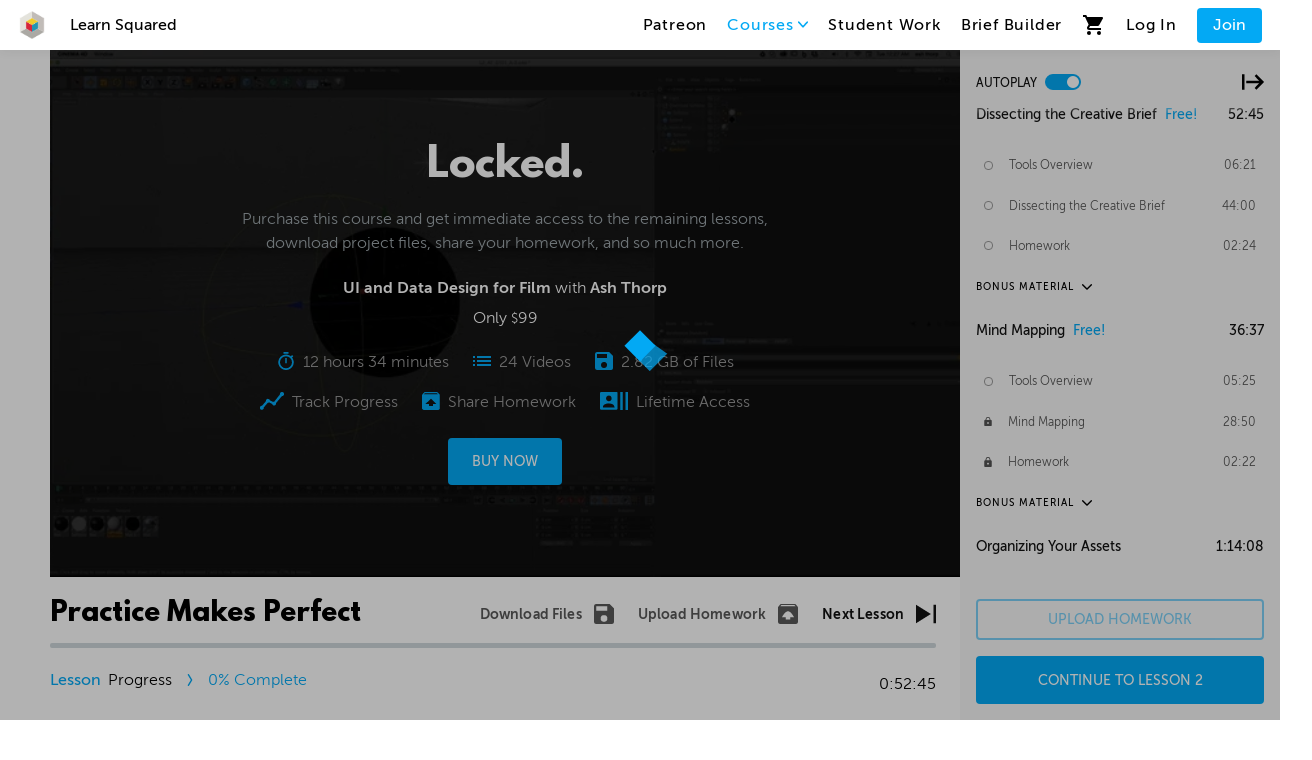

--- FILE ---
content_type: text/html; charset=utf-8
request_url: https://www.learnsquared.com/courses/ui-data-design/1?video=59
body_size: 126651
content:
<!DOCTYPE html><html><head><meta charSet="utf-8"/><meta name="viewport" content="width=device-width"/><meta name="description" content="Generated by create next app"/><link rel="apple-touch-icon" sizes="180x180" href="/favicon/apple-touch-icon.png"/><link rel="icon" type="image/png" sizes="32x32" href="/favicon/favicon-32x32.png"/><link rel="icon" type="image/png" sizes="16x16" href="/favicon/favicon-16x16.png"/><link rel="manifest" href="/favicon/site.webmanifest"/><link rel="mask-icon" href="/favicon/safari-pinned-tab.svg" color="#5bbad5"/><link rel="shortcut icon" href="/favicon/favicon.ico"/><meta name="msapplication-TileColor" content="#2d89ef"/><meta name="msapplication-config" content="/favicon/browserconfig.xml"/><meta name="theme-color" content="#ffffff"/><link href="/fonts.css" rel="stylesheet"/><title>Dissecting the Creative Brief | UI and Data Design for Film | Learn Squared</title><meta property="description" content="Dissecting the Creative Brief lesson"/><meta property="og:title" content="Dissecting the Creative Brief | UI and Data Design for Film | Learn Squared"/><meta property="og:url" content="/courses/ui-data-design/1"/><meta property="og:image" content="https://www-learnsquared-com.s3.amazonaws.com/images/lesson_1.jpg"/><meta property="og:description" content="Dissecting the Creative Brief lesson"/><meta name="next-head-count" content="19"/><script>
  (function(w,d,s,l,i){w[l]=w[l]||[];w[l].push({'gtm.start':
  new Date().getTime(),event:'gtm.js'});var f=d.getElementsByTagName(s)[0],
  j=d.createElement(s),dl=l!='dataLayer'?'&l='+l:'';j.async=true;j.src=
  'https://www.googletagmanager.com/gtm.js?id='+i+dl;f.parentNode.insertBefore(j,f);
  })(window,document,'script','dataLayer','GTM-TVQ5CZX');
</script><script id="seo-ld" type="application/ld+json" data-nscript="beforeInteractive">{"@context":"https://schema.org/","@type":"Course","name":"Dissecting the Creative Brief","description":"Dissecting the Creative Brief lesson","image":"https://www-learnsquared-com.s3.amazonaws.com/images/lesson_1.jpg","url":"/courses/ui-data-design/1","timeRequired":"PT0H52M","provider":{"@type":"Organization","name":"Learn Squared"},"author":{"@type":"Person","name":"Ash Thorp","url":"/u/ashthorp"},"isPartOf":{"@type":"Course","name":"UI and Data Design for Film","description":"From thumbnail sketch to final render, visionary designer Ash Thorp will show you how to create production-ready UI and data elements for Hollywood films.","url":"/courses/ui-data-design","provider":{"@type":"Organization","name":"Learn Squared"}},"hasPart":[{"@type":"Chapter","name":null,"url":"/courses/ui-data-design/1?video=2"}]}</script><link rel="preload" href="/_next/static/css/0fe7cd23354c8ef4.css" as="style"/><link rel="stylesheet" href="/_next/static/css/0fe7cd23354c8ef4.css" data-n-g=""/><noscript data-n-css=""></noscript><script defer="" nomodule="" src="/_next/static/chunks/polyfills-c67a75d1b6f99dc8.js"></script><script defer="" src="/_next/static/chunks/5184.948a4a0da708e854.js"></script><script defer="" src="/_next/static/chunks/3010.8a1ebd002ac57558.js"></script><script defer="" src="/_next/static/chunks/2422.522237fca5e88576.js"></script><script defer="" src="/_next/static/chunks/6373.beefcedc987174d6.js"></script><script defer="" src="/_next/static/chunks/7353.5b9947ba9bc38efe.js"></script><script defer="" src="/_next/static/chunks/5189.a723ac60801974c6.js"></script><script defer="" src="/_next/static/chunks/7623.8be1efd554dde974.js"></script><script defer="" src="/_next/static/chunks/8132.4a5a833a560a6faa.js"></script><script defer="" src="/_next/static/chunks/1702.6fc602d3a6129c7f.js"></script><script defer="" src="/_next/static/chunks/189.9061f5f2a616858e.js"></script><script defer="" src="/_next/static/chunks/5903.6f331eab6c9b23f0.js"></script><script defer="" src="/_next/static/chunks/754.471f3ed2bfcc9a1f.js"></script><script defer="" src="/_next/static/chunks/1843.6df5bb391dae487a.js"></script><script defer="" src="/_next/static/chunks/5078.8446f5ca1330c463.js"></script><script defer="" src="/_next/static/chunks/8692.f6f925dfebf33e3a.js"></script><script defer="" src="/_next/static/chunks/6397.b0650bcb0fdb7059.js"></script><script defer="" src="/_next/static/chunks/38.bfa85c9b288c941a.js"></script><script defer="" src="/_next/static/chunks/48.21d0a3b82c51c829.js"></script><script defer="" src="/_next/static/chunks/6874.22ec65a74b3e6aec.js"></script><script src="/_next/static/chunks/webpack-fd6664cf9142d0a9.js" defer=""></script><script src="/_next/static/chunks/framework-79bce4a3a540b080.js" defer=""></script><script src="/_next/static/chunks/main-b8d022981a15f5f1.js" defer=""></script><script src="/_next/static/chunks/pages/_app-075f1ba0141acf44.js" defer=""></script><script src="/_next/static/chunks/3801-fc7e7a4f989aa48b.js" defer=""></script><script src="/_next/static/chunks/4231-60f8fba847867a8b.js" defer=""></script><script src="/_next/static/chunks/2298-4ab76265d32211d3.js" defer=""></script><script src="/_next/static/chunks/6996-d8f9db15a65f1b02.js" defer=""></script><script src="/_next/static/chunks/9789-06aa4bbfb6113026.js" defer=""></script><script src="/_next/static/chunks/2580-25dd4d947b420e03.js" defer=""></script><script src="/_next/static/chunks/7502-de4fd48c53b82ffd.js" defer=""></script><script src="/_next/static/chunks/8735-d64967d5b4961fb3.js" defer=""></script><script src="/_next/static/chunks/7961-96c71fc41772f350.js" defer=""></script><script src="/_next/static/chunks/9657-aa12adafc7fc4744.js" defer=""></script><script src="/_next/static/chunks/9498-901b549640a299c8.js" defer=""></script><script src="/_next/static/chunks/6696-3861b8cbeffb44c4.js" defer=""></script><script src="/_next/static/chunks/7555-81da38bc722d3d4b.js" defer=""></script><script src="/_next/static/chunks/7937-5c4da479f8c3bbb5.js" defer=""></script><script src="/_next/static/chunks/9188-be6538e27f946ef8.js" defer=""></script><script src="/_next/static/chunks/9094-e2788a226f152d5a.js" defer=""></script><script src="/_next/static/chunks/7753-297162517e539b39.js" defer=""></script><script src="/_next/static/chunks/pages/courses/%5Bslug%5D/%5BlessonSlug%5D-58f450d875dd79c6.js" defer=""></script><script src="/_next/static/tbD9bCnrxMJAe9o9_y7p_/_buildManifest.js" defer=""></script><script src="/_next/static/tbD9bCnrxMJAe9o9_y7p_/_ssgManifest.js" defer=""></script><style data-styled="" data-styled-version="5.3.0">@property --gradient-stop-1{syntax:'<percentage>';inherits:false;initial-value:100%;}/*!sc*/
@property --gradient-stop-2{syntax:'<percentage>';inherits:false;initial-value:75%;}/*!sc*/
@property --gradient-opacity{syntax:'<number>';inherits:false;initial-value:0;}/*!sc*/
html{line-height:1.15;-webkit-text-size-adjust:100%;}/*!sc*/
body{margin:0;}/*!sc*/
main{display:block;}/*!sc*/
h1{font-size:2em;margin:0.67em 0;}/*!sc*/
hr{box-sizing:content-box;height:0;overflow:visible;}/*!sc*/
pre{font-family:monospace,monospace;font-size:1em;}/*!sc*/
a{background-color:transparent;}/*!sc*/
abbr[title]{border-bottom:none;-webkit-text-decoration:underline;text-decoration:underline;-webkit-text-decoration:underline dotted;text-decoration:underline dotted;}/*!sc*/
b,strong{font-weight:bolder;}/*!sc*/
code,kbd,samp{font-family:monospace,monospace;font-size:1em;}/*!sc*/
small{font-size:80%;}/*!sc*/
sub,sup{font-size:75%;line-height:0;position:relative;vertical-align:baseline;}/*!sc*/
sub{bottom:-0.25em;}/*!sc*/
sup{top:-0.5em;}/*!sc*/
img{border-style:none;}/*!sc*/
button,input,optgroup,select,textarea{font-family:inherit;font-size:100%;line-height:1.15;margin:0;}/*!sc*/
button,input{overflow:visible;}/*!sc*/
button,select{text-transform:none;}/*!sc*/
button,[type="button"],[type="reset"],[type="submit"]{-webkit-appearance:button;}/*!sc*/
button::-moz-focus-inner,[type="button"]::-moz-focus-inner,[type="reset"]::-moz-focus-inner,[type="submit"]::-moz-focus-inner{border-style:none;padding:0;}/*!sc*/
button:-moz-focusring,[type="button"]:-moz-focusring,[type="reset"]:-moz-focusring,[type="submit"]:-moz-focusring{outline:1px dotted ButtonText;}/*!sc*/
fieldset{padding:0.35em 0.75em 0.625em;}/*!sc*/
legend{box-sizing:border-box;color:inherit;display:table;max-width:100%;padding:0;white-space:normal;}/*!sc*/
progress{vertical-align:baseline;}/*!sc*/
textarea{overflow:auto;}/*!sc*/
[type="checkbox"],[type="radio"]{box-sizing:border-box;padding:0;}/*!sc*/
[type="number"]::-webkit-inner-spin-button,[type="number"]::-webkit-outer-spin-button{height:auto;}/*!sc*/
[type="search"]{-webkit-appearance:textfield;outline-offset:-2px;}/*!sc*/
[type="search"]::-webkit-search-decoration{-webkit-appearance:none;}/*!sc*/
::-webkit-file-upload-button{-webkit-appearance:button;font:inherit;}/*!sc*/
details{display:block;}/*!sc*/
summary{display:list-item;}/*!sc*/
template{display:none;}/*!sc*/
[hidden]{display:none;}/*!sc*/
html,body{padding:0;margin:0;font-family:museo-sans,sans-serif;-webkit-font-smoothing:antialiased;font-weight:300;width:100%;}/*!sc*/
body.is-fixed{position:fixed;}/*!sc*/
.tooltip-wrapper{text-align:center;opacity:1;max-width:12rem;padding:1rem;font-weight:400;-webkit-transition:visibility 0.1s linear,opacity 0.1s linear !important;transition:visibility 0.1s linear,opacity 0.1s linear !important;}/*!sc*/
.__react_component_tooltip{padding:1rem !important;}/*!sc*/
.__react_component_tooltip.show{opacity:1 !important;}/*!sc*/
.is-menu-opened{overflow:hidden;}/*!sc*/
.tooltip-arrow-right:after{left:80% !important;}/*!sc*/
.tooltip-arrow-left:after{left:20% !important;}/*!sc*/
h1,h2,h3,h4,h5,p{margin:0;}/*!sc*/
a{color:inherit;-webkit-text-decoration:none;text-decoration:none;}/*!sc*/
*{-webkit-font-smoothing:antialiased;box-sizing:border-box;}/*!sc*/
.material-symbols-outlined{font-family:'Material Symbols Outlined';font-weight:normal;font-style:normal;font-size:24px;display:inline-block;line-height:1;text-transform:none;-webkit-letter-spacing:normal;-moz-letter-spacing:normal;-ms-letter-spacing:normal;letter-spacing:normal;word-wrap:normal;white-space:nowrap;direction:ltr;}/*!sc*/
data-styled.g2[id="sc-global-hoONZa1"]{content:"sc-global-hoONZa1,"}/*!sc*/
.bXuSGl{font-size:1rem;line-height:1.24;font-weight:500;font-family:museo-sans,sans-serif;}/*!sc*/
.loMPnf{font-size:1rem;line-height:1.5;font-weight:500;font-family:museo-sans,sans-serif;}/*!sc*/
@media screen and (min-width:31.25rem){.loMPnf{font-size:1rem;font-weight:500;}}/*!sc*/
@media screen and (min-width:50rem){.loMPnf{font-size:1rem;font-weight:500;}}/*!sc*/
@media screen and (min-width:75rem){.loMPnf{font-size:0.875rem;font-weight:300;}}/*!sc*/
.kgkeym{font-size:1.5rem;line-height:1.24;font-weight:700;font-family:league-spartan,sans-serif;}/*!sc*/
@media screen and (min-width:31.25rem){.kgkeym{font-size:1.5rem;}}/*!sc*/
@media screen and (min-width:50rem){.kgkeym{font-size:1.625rem;}}/*!sc*/
@media screen and (min-width:75rem){.kgkeym{font-size:2.5rem;}}/*!sc*/
.XsGSo{font-size:1rem;line-height:1.5;font-weight:300;font-family:museo-sans,sans-serif;}/*!sc*/
.kaCYEM{font-size:0.875rem;line-height:1.24;font-weight:500;font-family:museo-sans,sans-serif;}/*!sc*/
.bpReXn{font-size:1.25rem;line-height:1;font-weight:500;font-family:league-spartan,sans-serif;}/*!sc*/
@media screen and (min-width:31.25rem){.bpReXn{font-size:1.25rem;}}/*!sc*/
@media screen and (min-width:50rem){.bpReXn{font-size:1.625rem;}}/*!sc*/
@media screen and (min-width:75rem){.bpReXn{font-size:1.625rem;}}/*!sc*/
.haaVzy{font-size:0.875rem;line-height:1.24;font-weight:700;font-family:museo-sans,sans-serif;}/*!sc*/
.lmRcXW{font-size:0.75rem;line-height:1.24;font-weight:700;font-family:museo-sans,sans-serif;}/*!sc*/
.iiosCh{font-size:0.625rem;line-height:1.24;font-weight:700;font-family:museo-sans,sans-serif;}/*!sc*/
.iQQgpu{font-size:0.75rem;line-height:1.24;font-weight:300;font-family:museo-sans,sans-serif;}/*!sc*/
.iJqFsN{font-size:1rem;line-height:1.5;font-weight:500;font-family:museo-sans,sans-serif;}/*!sc*/
@media screen and (min-width:31.25rem){.iJqFsN{font-size:1.125rem;}}/*!sc*/
.kkSzVH{font-size:1rem;line-height:1.5;font-weight:700;font-family:museo-sans,sans-serif;}/*!sc*/
@media screen and (min-width:31.25rem){.kkSzVH{font-size:1.125rem;}}/*!sc*/
.bipcLh{font-size:0.875rem;line-height:1.5;font-weight:300;font-family:museo-sans,sans-serif;}/*!sc*/
.eKAbjF{font-size:1.25rem;line-height:1;font-weight:700;font-family:league-spartan,sans-serif;}/*!sc*/
@media screen and (min-width:31.25rem){.eKAbjF{font-size:1.25rem;}}/*!sc*/
@media screen and (min-width:50rem){.eKAbjF{font-size:1.625rem;}}/*!sc*/
@media screen and (min-width:75rem){.eKAbjF{font-size:1.625rem;}}/*!sc*/
.dbdnAh{font-size:0.625rem;line-height:1;font-weight:700;font-family:museo-sans,sans-serif;}/*!sc*/
.kfRiQa{font-size:0.875rem;line-height:1.5;}/*!sc*/
.fpQcMd{font-size:0.625rem;line-height:1;font-weight:300;font-family:museo-sans,sans-serif;}/*!sc*/
.eiVncs{font-size:0.75rem;line-height:1.24;font-weight:900;font-family:museo-sans,sans-serif;}/*!sc*/
data-styled.g3[id="styles__StyledText-sc-1lt06fp-0"]{content:"bXuSGl,loMPnf,kgkeym,XsGSo,kaCYEM,bpReXn,haaVzy,lmRcXW,iiosCh,iQQgpu,iJqFsN,kkSzVH,bipcLh,eKAbjF,dbdnAh,kfRiQa,fpQcMd,eiVncs,"}/*!sc*/
.XFRXe{display:inline-block;display:-webkit-box;display:-webkit-flex;display:-ms-flexbox;display:flex;-webkit-align-items:center;-webkit-box-align:center;-ms-flex-align:center;align-items:center;-webkit-text-decoration:none;text-decoration:none;color:#111111;opacity:1;-webkit-transition:0.3s;transition:0.3s;-webkit-letter-spacing:0.01rem;-moz-letter-spacing:0.01rem;-ms-letter-spacing:0.01rem;letter-spacing:0.01rem;pointer-events:none;cursor:default;opacity:0.7;}/*!sc*/
.XFRXe svg{fill:currentColor;}/*!sc*/
@media screen and (min-width:75rem){.XFRXe:hover{color:#03A9F4;opacity:0.7;}}/*!sc*/
.gCQnJV{display:inline-block;display:-webkit-box;display:-webkit-flex;display:-ms-flexbox;display:flex;-webkit-align-items:center;-webkit-box-align:center;-ms-flex-align:center;align-items:center;-webkit-text-decoration:none;text-decoration:none;color:#111111;opacity:1;-webkit-transition:0.3s;transition:0.3s;-webkit-letter-spacing:0.01rem;-moz-letter-spacing:0.01rem;-ms-letter-spacing:0.01rem;letter-spacing:0.01rem;}/*!sc*/
.gCQnJV svg{fill:currentColor;}/*!sc*/
@media screen and (min-width:75rem){.gCQnJV:hover{color:#03A9F4;opacity:0.7;}}/*!sc*/
.cxTtVw{display:inline-block;-webkit-text-decoration:none;text-decoration:none;color:inherit;opacity:1;-webkit-transition:0.3s;transition:0.3s;-webkit-letter-spacing:0.01rem;-moz-letter-spacing:0.01rem;-ms-letter-spacing:0.01rem;letter-spacing:0.01rem;}/*!sc*/
.cxTtVw svg{fill:currentColor;}/*!sc*/
@media screen and (min-width:75rem){.cxTtVw:hover{color:inherit;opacity:0.7;}}/*!sc*/
.fQHmYz{display:inline-block;display:-webkit-box;display:-webkit-flex;display:-ms-flexbox;display:flex;-webkit-align-items:center;-webkit-box-align:center;-ms-flex-align:center;align-items:center;-webkit-text-decoration:none;text-decoration:none;color:#03A9F4;opacity:1;-webkit-transition:0.3s;transition:0.3s;-webkit-letter-spacing:0.01rem;-moz-letter-spacing:0.01rem;-ms-letter-spacing:0.01rem;letter-spacing:0.01rem;pointer-events:none;cursor:default;opacity:0.7;}/*!sc*/
.fQHmYz svg{fill:currentColor;}/*!sc*/
@media screen and (min-width:75rem){.fQHmYz:hover{color:#03A9F4;opacity:0.7;}}/*!sc*/
.dQxedx{display:inline-block;-webkit-text-decoration:none;text-decoration:none;color:inherit;opacity:1;-webkit-transition:0.3s;transition:0.3s;font:inherit;}/*!sc*/
.dQxedx svg{fill:currentColor;}/*!sc*/
@media screen and (min-width:75rem){.dQxedx:hover{color:inherit;opacity:0.7;}}/*!sc*/
.fWRSNM{display:inline-block;-webkit-text-decoration:none;text-decoration:none;color:#999999;opacity:1;-webkit-transition:0.3s;transition:0.3s;-webkit-letter-spacing:0.01rem;-moz-letter-spacing:0.01rem;-ms-letter-spacing:0.01rem;letter-spacing:0.01rem;}/*!sc*/
.fWRSNM svg{fill:currentColor;}/*!sc*/
@media screen and (min-width:75rem){.fWRSNM:hover{color:#999999;opacity:0.7;}}/*!sc*/
.fPAqGs{display:inline-block;-webkit-text-decoration:none;text-decoration:none;color:#03A9F4;opacity:1;-webkit-transition:0.3s;transition:0.3s;-webkit-letter-spacing:0.01rem;-moz-letter-spacing:0.01rem;-ms-letter-spacing:0.01rem;letter-spacing:0.01rem;}/*!sc*/
.fPAqGs svg{fill:currentColor;}/*!sc*/
@media screen and (min-width:75rem){.fPAqGs:hover{color:#03A9F4;opacity:0.7;}}/*!sc*/
data-styled.g4[id="styles__StyledLink-sc-1dczpsc-0"]{content:"XFRXe,gCQnJV,cxTtVw,fQHmYz,dQxedx,fWRSNM,fPAqGs,"}/*!sc*/
.fuDppw{position:fixed;top:0;bottom:0;left:0;right:0;z-index:11;height:100vh;padding:2rem 0;visibility:hidden;-webkit-transition:0.3s;transition:0.3s;}/*!sc*/
data-styled.g8[id="styles__StyledModal-sc-2wfada-3"]{content:"fuDppw,"}/*!sc*/
.kMrgwK{padding:0.275rem 0.5rem;border-radius:0.15rem;background-color:#03A9F4;color:#FFFFFF;text-align:center;position:relative;box-shadow:2px 2px 0px 0px #FFFFFF;}/*!sc*/
data-styled.g9[id="styles__StyledTag-sc-p8zu7a-0"]{content:"kMrgwK,"}/*!sc*/
.DzOlp{width:100%;display:-webkit-box;display:-webkit-flex;display:-ms-flexbox;display:flex;-webkit-flex-direction:column;-ms-flex-direction:column;flex-direction:column;}/*!sc*/
data-styled.g10[id="styles__StyledDecoratedHeading-sc-lx8ya5-0"]{content:"DzOlp,"}/*!sc*/
.HtBmv{display:-webkit-box;display:-webkit-flex;display:-ms-flexbox;display:flex;-webkit-align-items:center;-webkit-box-align:center;-ms-flex-align:center;align-items:center;margin-bottom:0.375rem;}/*!sc*/
data-styled.g11[id="styles__StyledDecoratedSubtitleWrapper-sc-lx8ya5-1"]{content:"HtBmv,"}/*!sc*/
.gQkegN{display:-webkit-box;display:-webkit-flex;display:-ms-flexbox;display:flex;-webkit-align-items:center;-webkit-box-align:center;-ms-flex-align:center;align-items:center;margin-left:0.5rem;-webkit-flex-shrink:0;-ms-flex-negative:0;flex-shrink:0;}/*!sc*/
data-styled.g12[id="styles__StyledDecoratedHeadingBadgeWrapper-sc-lx8ya5-2"]{content:"gQkegN,"}/*!sc*/
.fbQfzV{line-height:1.5;}/*!sc*/
.fbQfzV u{position:relative;-webkit-text-decoration:none;text-decoration:none;}/*!sc*/
.fbQfzV u:after{content:'';position:absolute;bottom:-0.25rem;left:0;width:100%;height:0.25rem;background-color:#03A9F4;}/*!sc*/
data-styled.g13[id="styles__StyledDecoratedHeadingTitle-sc-lx8ya5-3"]{content:"fbQfzV,"}/*!sc*/
.SYnaj{color:#000000;}/*!sc*/
data-styled.g14[id="styles__StyledDecoratedHeadingSubtitle-sc-lx8ya5-4"]{content:"SYnaj,"}/*!sc*/
.xwlwJ{display:-webkit-inline-box;display:-webkit-inline-flex;display:-ms-inline-flexbox;display:inline-flex;-webkit-align-items:center;-webkit-box-align:center;-ms-flex-align:center;align-items:center;-webkit-box-pack:center;-webkit-justify-content:center;-ms-flex-pack:center;justify-content:center;width:100%;}/*!sc*/
data-styled.g16[id="styles__StyledButtonContentWrapper-sc-7nx53i-0"]{content:"xwlwJ,"}/*!sc*/
.hhmvtu{display:-webkit-inline-box;display:-webkit-inline-flex;display:-ms-inline-flexbox;display:inline-flex;-webkit-align-items:center;-webkit-box-align:center;-ms-flex-align:center;align-items:center;-webkit-box-pack:center;-webkit-justify-content:center;-ms-flex-pack:center;justify-content:center;width:auto;border:none;border-radius:0.25rem;padding:0.5rem 1rem;text-align:center;background-color:#03A9F4;color:#FFFFFF;-webkit-transition:0.3s;transition:0.3s;cursor:pointer;text-align:center;}/*!sc*/
.hhmvtu:disabled{opacity:0.5;pointer-events:none;}/*!sc*/
@media screen and (min-width:50rem){.hhmvtu{padding:0.5rem 1rem;}}/*!sc*/
@media screen and (min-width:75rem){.hhmvtu:hover{background-color:#0286c2;color:#FFFFFF;}}/*!sc*/
.hhmvtu svg{font-size:0.7rem;height:1em;width:1em;fill:currentColor;margin-left:0.5rem;}/*!sc*/
@media screen and (min-width:75rem){}/*!sc*/
.bKrDFj{display:-webkit-inline-box;display:-webkit-inline-flex;display:-ms-inline-flexbox;display:inline-flex;-webkit-align-items:center;-webkit-box-align:center;-ms-flex-align:center;align-items:center;-webkit-box-pack:center;-webkit-justify-content:center;-ms-flex-pack:center;justify-content:center;width:100%;border:none;border-radius:0.25rem;padding:0.875rem 1.5rem;text-align:center;background-color:#03A9F4;color:#FFFFFF;-webkit-transition:0.3s;transition:0.3s;cursor:pointer;text-align:center;text-transform:uppercase;}/*!sc*/
.bKrDFj:disabled{opacity:0.5;pointer-events:none;}/*!sc*/
@media screen and (min-width:50rem){.bKrDFj{padding:0.96rem 1.5rem;}}/*!sc*/
@media screen and (min-width:75rem){.bKrDFj:hover{background-color:#0286c2;color:#FFFFFF;}}/*!sc*/
.bKrDFj svg{font-size:0.7rem;height:1em;width:1em;fill:currentColor;margin-left:0.5rem;}/*!sc*/
@media screen and (min-width:75rem){}/*!sc*/
.JoAjL{display:-webkit-inline-box;display:-webkit-inline-flex;display:-ms-inline-flexbox;display:inline-flex;-webkit-align-items:center;-webkit-box-align:center;-ms-flex-align:center;align-items:center;-webkit-box-pack:center;-webkit-justify-content:center;-ms-flex-pack:center;justify-content:center;width:auto;border:none;border-radius:0.25rem;padding:0.65rem 0.5rem;text-align:center;background-color:transparent;color:#03A9F4;-webkit-transition:0.3s;transition:0.3s;cursor:pointer;text-align:center;text-transform:uppercase;}/*!sc*/
.JoAjL:disabled{opacity:0.5;pointer-events:none;}/*!sc*/
@media screen and (min-width:50rem){.JoAjL{padding:0.65rem 1.5rem;}}/*!sc*/
@media screen and (min-width:75rem){.JoAjL:hover{opacity:0.5;}}/*!sc*/
.JoAjL svg{font-size:0.7rem;height:1em;width:1em;fill:currentColor;margin-left:0.5rem;}/*!sc*/
@media screen and (min-width:75rem){}/*!sc*/
.fGBQMb{opacity:0.5;pointer-events:none;display:-webkit-inline-box;display:-webkit-inline-flex;display:-ms-inline-flexbox;display:inline-flex;-webkit-align-items:center;-webkit-box-align:center;-ms-flex-align:center;align-items:center;-webkit-box-pack:center;-webkit-justify-content:center;-ms-flex-pack:center;justify-content:center;width:auto;border:2px solid #03A9F4;border-radius:0.25rem;padding:0.875rem 1.5rem;text-align:center;background-color:transparent;color:#03A9F4;-webkit-transition:0.3s;transition:0.3s;cursor:pointer;text-align:center;text-transform:uppercase;}/*!sc*/
.fGBQMb:disabled{opacity:0.5;pointer-events:none;}/*!sc*/
@media screen and (min-width:50rem){.fGBQMb{padding:0.96rem 1.5rem;}}/*!sc*/
@media screen and (min-width:75rem){.fGBQMb:hover{background-color:#03A9F4;color:#FFFFFF;}}/*!sc*/
.fGBQMb svg{font-size:0.7rem;height:1em;width:1em;fill:currentColor;margin-left:0.5rem;}/*!sc*/
@media screen and (min-width:75rem){}/*!sc*/
.hGWIU{display:-webkit-inline-box;display:-webkit-inline-flex;display:-ms-inline-flexbox;display:inline-flex;-webkit-align-items:center;-webkit-box-align:center;-ms-flex-align:center;align-items:center;-webkit-box-pack:center;-webkit-justify-content:center;-ms-flex-pack:center;justify-content:center;width:auto;border:none;border-radius:0.25rem;padding:0.875rem 1.5rem;text-align:center;background-color:transparent;color:#03A9F4;-webkit-transition:0.3s;transition:0.3s;cursor:pointer;text-align:center;text-transform:uppercase;}/*!sc*/
.hGWIU:disabled{opacity:0.5;pointer-events:none;}/*!sc*/
@media screen and (min-width:50rem){.hGWIU{padding:0.96rem 1.5rem;}}/*!sc*/
@media screen and (min-width:75rem){.hGWIU:hover{opacity:0.5;}}/*!sc*/
.hGWIU svg{font-size:0.7rem;height:1em;width:1em;fill:currentColor;margin-left:0.5rem;}/*!sc*/
@media screen and (min-width:75rem){}/*!sc*/
.fEXJCW{display:-webkit-inline-box;display:-webkit-inline-flex;display:-ms-inline-flexbox;display:inline-flex;-webkit-align-items:center;-webkit-box-align:center;-ms-flex-align:center;align-items:center;-webkit-box-pack:center;-webkit-justify-content:center;-ms-flex-pack:center;justify-content:center;width:100%;border:none;border-radius:0.25rem;padding:0.5rem 1rem;text-align:center;background-color:#03A9F4;color:#FFFFFF;-webkit-transition:0.3s;transition:0.3s;cursor:pointer;text-align:center;text-transform:uppercase;}/*!sc*/
.fEXJCW:disabled{opacity:0.5;pointer-events:none;}/*!sc*/
@media screen and (min-width:50rem){.fEXJCW{padding:0.5rem 1rem;}}/*!sc*/
@media screen and (min-width:75rem){.fEXJCW:hover{background-color:#0286c2;color:#FFFFFF;}}/*!sc*/
.fEXJCW svg{font-size:0.7rem;height:1em;width:1em;fill:currentColor;margin-left:0.5rem;}/*!sc*/
@media screen and (min-width:75rem){}/*!sc*/
.clYtsx{display:-webkit-inline-box;display:-webkit-inline-flex;display:-ms-inline-flexbox;display:inline-flex;-webkit-align-items:center;-webkit-box-align:center;-ms-flex-align:center;align-items:center;-webkit-box-pack:center;-webkit-justify-content:center;-ms-flex-pack:center;justify-content:center;width:auto;border:none;border-radius:0.25rem;padding:0.5rem 1rem;text-align:center;background-color:#03A9F4;color:#FFFFFF;-webkit-transition:0.3s;transition:0.3s;cursor:pointer;text-align:center;border-bottom-left-radius:0;border-top-left-radius:0;text-transform:uppercase;}/*!sc*/
.clYtsx:disabled{opacity:0.5;pointer-events:none;}/*!sc*/
@media screen and (min-width:50rem){.clYtsx{padding:0.5rem 1rem;}}/*!sc*/
@media screen and (min-width:75rem){.clYtsx:hover{background-color:#0286c2;color:#FFFFFF;}}/*!sc*/
.clYtsx svg{font-size:0.7rem;height:1em;width:1em;fill:currentColor;margin-left:0.5rem;}/*!sc*/
@media screen and (min-width:75rem){}/*!sc*/
data-styled.g17[id="styles__StyledButton-sc-7nx53i-1"]{content:"hhmvtu,bKrDFj,JoAjL,fGBQMb,hGWIU,fEXJCW,clYtsx,"}/*!sc*/
.cXwicg{opacity:0.5;pointer-events:none;display:-webkit-inline-box;display:-webkit-inline-flex;display:-ms-inline-flexbox;display:inline-flex;-webkit-align-items:center;-webkit-box-align:center;-ms-flex-align:center;align-items:center;-webkit-box-pack:center;-webkit-justify-content:center;-ms-flex-pack:center;justify-content:center;width:100%;border:2px solid #03A9F4;border-radius:0.25rem;padding:0.65rem 0.5rem;text-align:center;background-color:transparent;color:#03A9F4;-webkit-transition:0.3s;transition:0.3s;cursor:pointer;text-align:center;text-transform:uppercase;}/*!sc*/
.cXwicg:disabled{opacity:0.5;pointer-events:none;}/*!sc*/
@media screen and (min-width:50rem){.cXwicg{padding:0.65rem 1.5rem;}}/*!sc*/
@media screen and (min-width:75rem){.cXwicg:hover{background-color:#03A9F4;color:#FFFFFF;}}/*!sc*/
.cXwicg svg{font-size:0.7rem;height:1em;width:1em;fill:currentColor;margin-left:0.5rem;}/*!sc*/
@media screen and (min-width:75rem){}/*!sc*/
.jrNnDs{display:-webkit-inline-box;display:-webkit-inline-flex;display:-ms-inline-flexbox;display:inline-flex;-webkit-align-items:center;-webkit-box-align:center;-ms-flex-align:center;align-items:center;-webkit-box-pack:center;-webkit-justify-content:center;-ms-flex-pack:center;justify-content:center;width:100%;border:none;border-radius:0.25rem;padding:0.875rem 1.5rem;text-align:center;background-color:#03A9F4;color:#FFFFFF;-webkit-transition:0.3s;transition:0.3s;cursor:pointer;text-align:center;text-transform:uppercase;}/*!sc*/
.jrNnDs:disabled{opacity:0.5;pointer-events:none;}/*!sc*/
@media screen and (min-width:50rem){.jrNnDs{padding:0.96rem 1.5rem;}}/*!sc*/
@media screen and (min-width:75rem){.jrNnDs:hover{background-color:#0286c2;color:#FFFFFF;}}/*!sc*/
.jrNnDs svg{font-size:0.7rem;height:1em;width:1em;fill:currentColor;margin-left:0.5rem;}/*!sc*/
@media screen and (min-width:75rem){}/*!sc*/
.boAGLr{display:-webkit-inline-box;display:-webkit-inline-flex;display:-ms-inline-flexbox;display:inline-flex;-webkit-align-items:center;-webkit-box-align:center;-ms-flex-align:center;align-items:center;-webkit-box-pack:center;-webkit-justify-content:center;-ms-flex-pack:center;justify-content:center;width:auto;border:none;border-radius:0.25rem;padding:0.875rem 1.5rem;text-align:center;background-color:transparent;color:#03A9F4;-webkit-transition:0.3s;transition:0.3s;cursor:pointer;text-align:center;text-transform:uppercase;}/*!sc*/
.boAGLr:disabled{opacity:0.5;pointer-events:none;}/*!sc*/
@media screen and (min-width:50rem){.boAGLr{padding:0.96rem 1.5rem;}}/*!sc*/
@media screen and (min-width:75rem){.boAGLr:hover{opacity:0.5;}}/*!sc*/
.boAGLr svg{font-size:0.7rem;height:1em;width:1em;fill:currentColor;margin-left:0.5rem;}/*!sc*/
@media screen and (min-width:75rem){}/*!sc*/
data-styled.g18[id="styles__StyledButtonLink-sc-7nx53i-2"]{content:"cXwicg,jrNnDs,boAGLr,"}/*!sc*/
.fpeSrz{margin:0;display:-webkit-box;display:-webkit-flex;display:-ms-flexbox;display:flex;height:100%;width:100%;position:relative;}/*!sc*/
.fpeSrz img{object-fit:cover;height:100%;width:100%;display:block;max-width:100%;}/*!sc*/
.fpeSrz > img{-webkit-filter:none !important;filter:none !important;}/*!sc*/
data-styled.g19[id="styles__StyledImageWrapper-sc-197yo2d-0"]{content:"fpeSrz,"}/*!sc*/
.gZMYCZ{width:100%;}/*!sc*/
data-styled.g28[id="styles__StyledFieldWrapper-sc-x2vg7w-0"]{content:"gZMYCZ,"}/*!sc*/
.dRGzpd{font-size:1rem;line-height:1.5rem;-webkit-appearance:none;width:100%;padding:0.6875rem 1.25rem 0.6875rem 0.625rem;border:0.125rem solid;border-radius:0;border-color:#CFD8DC;color:#263238;-webkit-transition:0.3s;transition:0.3s;border-radius:0.25rem;}/*!sc*/
.dRGzpd:focus{outline:0;border-color:#999999;}/*!sc*/
.dRGzpd::-webkit-input-placeholder{color:#263238;opacity:0.5;font-weight:500;}/*!sc*/
.dRGzpd::-moz-placeholder{color:#263238;opacity:0.5;font-weight:500;}/*!sc*/
.dRGzpd:-ms-input-placeholder{color:#263238;opacity:0.5;font-weight:500;}/*!sc*/
.dRGzpd::placeholder{color:#263238;opacity:0.5;font-weight:500;}/*!sc*/
.cZHGSK{font-size:1rem;line-height:1.5rem;-webkit-appearance:none;width:100%;padding:0.375rem 0.425rem 0.375rem 0.425rem;border:0.125rem solid;border-radius:0;border-color:#CFD8DC;color:#263238;-webkit-transition:0.3s;transition:0.3s;}/*!sc*/
.cZHGSK:focus{outline:0;border-color:#999999;}/*!sc*/
.cZHGSK::-webkit-input-placeholder{color:#263238;opacity:0.5;font-weight:500;}/*!sc*/
.cZHGSK::-moz-placeholder{color:#263238;opacity:0.5;font-weight:500;}/*!sc*/
.cZHGSK:-ms-input-placeholder{color:#263238;opacity:0.5;font-weight:500;}/*!sc*/
.cZHGSK::placeholder{color:#263238;opacity:0.5;font-weight:500;}/*!sc*/
.cZHGSK::-webkit-input-placeholder{color:#CFD8DC;opacity:1;font-weight:300;}/*!sc*/
.cZHGSK::-moz-placeholder{color:#CFD8DC;opacity:1;font-weight:300;}/*!sc*/
.cZHGSK:-ms-input-placeholder{color:#CFD8DC;opacity:1;font-weight:300;}/*!sc*/
.cZHGSK::placeholder{color:#CFD8DC;opacity:1;font-weight:300;}/*!sc*/
data-styled.g34[id="styles__StyledInput-sc-5ib41f-0"]{content:"dRGzpd,cZHGSK,"}/*!sc*/
.RtSCG{position:relative;}/*!sc*/
data-styled.g35[id="styles__StyledInputWrapper-sc-5ib41f-1"]{content:"RtSCG,"}/*!sc*/
.bheLko{margin-top:1rem;}/*!sc*/
data-styled.g40[id="styles__StyledNewsletterInputWithButton-sc-x5m2hf-0"]{content:"bheLko,"}/*!sc*/
.idvtaH{margin-top:1rem;display:block;color:#999999;}/*!sc*/
data-styled.g41[id="styles__StyledNewsletterDescription-sc-x5m2hf-1"]{content:"idvtaH,"}/*!sc*/
.cCERxl{display:-webkit-box;display:-webkit-flex;display:-ms-flexbox;display:flex;-webkit-align-items:flex-start;-webkit-box-align:flex-start;-ms-flex-align:flex-start;align-items:flex-start;-webkit-align-items:flex-start;-webkit-box-align:flex-start;-ms-flex-align:flex-start;align-items:flex-start;}/*!sc*/
data-styled.g44[id="styles__StyledNewsletterFormContent-sc-x5m2hf-4"]{content:"cCERxl,"}/*!sc*/
.ilwNUq{display:-webkit-box;display:-webkit-flex;display:-ms-flexbox;display:flex;-webkit-flex-shrink:0;-ms-flex-negative:0;flex-shrink:0;}/*!sc*/
.ilwNUq button{height:100%;}/*!sc*/
data-styled.g45[id="styles__StyledNewsletterFormActionWrapper-sc-x5m2hf-5"]{content:"ilwNUq,"}/*!sc*/
.fZOzRu{width:100%;max-width:75rem;margin:0 auto;padding:0 1.5rem;}/*!sc*/
@media screen and (min-width:75rem){.fZOzRu{padding:0 1.125rem;}}/*!sc*/
.ebDmlf{width:100%;max-width:36rem;margin:0 auto;padding:0 1.5rem;}/*!sc*/
@media screen and (min-width:50rem){.ebDmlf{max-width:75rem;}}/*!sc*/
@media screen and (min-width:75rem){.ebDmlf{padding:0 1.125rem;}}/*!sc*/
data-styled.g46[id="styles__StyledInner-sc-3dems6-0"]{content:"fZOzRu,ebDmlf,"}/*!sc*/
.eVAqvI{padding-left:0;list-style:none;}/*!sc*/
data-styled.g51[id="styles__StyledFooterMenuList-sc-1kzdtsy-1"]{content:"eVAqvI,"}/*!sc*/
.cmEdyd{color:#999999;}/*!sc*/
.cmEdyd:not(:last-child){margin:0 0 0.375rem;}/*!sc*/
.AsvCn{color:#999999;}/*!sc*/
.AsvCn:not(:last-child){margin:0 0 0.375rem;}/*!sc*/
.AsvCn:after{font-size:0.625rem;line-height:0.9375rem;content:'NEW';display:inline-block;color:#039af4;margin-left:0.25rem;}/*!sc*/
.cioZmy{color:#999999;}/*!sc*/
.cioZmy:not(:last-child){margin:0 0 0.375rem;}/*!sc*/
.cioZmy:after{font-size:0.625rem;line-height:0.9375rem;content:'↗';display:inline-block;color:#464b30;margin-left:0.25rem;}/*!sc*/
data-styled.g52[id="styles__StyledFooterMenuItem-sc-1kzdtsy-2"]{content:"cmEdyd,AsvCn,cioZmy,"}/*!sc*/
.hsgnYA{color:#000000;}/*!sc*/
data-styled.g53[id="styles__StyledFooterMenuItemTitle-sc-1kzdtsy-3"]{content:"hsgnYA,"}/*!sc*/
.bYITAw{border-top:1px solid #CFD8DC;padding:3.375rem 0 3rem;}/*!sc*/
@media screen and (min-width:50rem){.bYITAw{display:grid;grid-template-areas:'menuHeading ctaHeading' 'menu newsletter' 'footerBottomCopy footerBottomSocials';grid-template-columns:2fr 1fr;grid-column-gap:2rem;}}/*!sc*/
@media screen and (min-width:75rem){.bYITAw{padding:4.75rem 0 5rem;grid-column-gap:6rem;grid-row-gap:1rem;}}/*!sc*/
data-styled.g55[id="styles__StyledFooterWrapper-sc-1hwntdl-1"]{content:"bYITAw,"}/*!sc*/
.emFmFo{grid-area:menuHeading;}/*!sc*/
data-styled.g56[id="styles__StyledFooterWrapperMenuHeading-sc-1hwntdl-2"]{content:"emFmFo,"}/*!sc*/
.fnwbIB{grid-area:menu;}/*!sc*/
data-styled.g57[id="styles__StyledFooterWrapperMenu-sc-1hwntdl-3"]{content:"fnwbIB,"}/*!sc*/
.dZybLF{display:grid;grid-template-columns:repeat(auto-fit,minmax(10rem,1fr));}/*!sc*/
data-styled.g58[id="styles__StyledFooterWrapperMenuContainer-sc-1hwntdl-4"]{content:"dZybLF,"}/*!sc*/
.eRmhcG{grid-area:ctaHeading;display:-webkit-box;display:-webkit-flex;display:-ms-flexbox;display:flex;-webkit-align-items:flex-end;-webkit-box-align:flex-end;-ms-flex-align:flex-end;align-items:flex-end;}/*!sc*/
data-styled.g59[id="styles__StyledFooterWrapperCtaHeading-sc-1hwntdl-5"]{content:"eRmhcG,"}/*!sc*/
.bpjWvq{grid-area:newsletter;margin-top:1rem;}/*!sc*/
data-styled.g60[id="styles__StyledFooterWrapperNewsletter-sc-1hwntdl-6"]{content:"bpjWvq,"}/*!sc*/
.fkkwjb{margin-top:1.15rem;}/*!sc*/
data-styled.g61[id="styles__StyledFooterWrapperCtaContainer-sc-1hwntdl-7"]{content:"fkkwjb,"}/*!sc*/
.gtONuK{display:-webkit-box;display:-webkit-flex;display:-ms-flexbox;display:flex;-webkit-box-pack:justify;-webkit-justify-content:space-between;-ms-flex-pack:justify;justify-content:space-between;color:#999999;margin-top:1rem;}/*!sc*/
@media screen and (min-width:75rem){.gtONuK{margin-top:0;}}/*!sc*/
data-styled.g63[id="styles__StyledFooterBottom-sc-1hwntdl-9"]{content:"gtONuK,"}/*!sc*/
.ccMTHM{margin-top:1rem;grid-area:footerBottomSocials;display:-webkit-box;display:-webkit-flex;display:-ms-flexbox;display:flex;-webkit-box-pack:justify;-webkit-justify-content:space-between;-ms-flex-pack:justify;justify-content:space-between;-webkit-align-items:center;-webkit-box-align:center;-ms-flex-align:center;align-items:center;color:#999999;}/*!sc*/
.ccMTHM svg{font-size:1.1rem;fill:#263238;margin-left:1rem;}/*!sc*/
@media screen and (min-width:75rem){.ccMTHM{margin-top:0;}}/*!sc*/
data-styled.g64[id="styles__StyledFooterBottomSocials-sc-1hwntdl-10"]{content:"ccMTHM,"}/*!sc*/
.hIgvHi{display:-webkit-box;display:-webkit-flex;display:-ms-flexbox;display:flex;}/*!sc*/
data-styled.g65[id="styles__StyledFooterBottomSocialsIconsWrapper-sc-1hwntdl-11"]{content:"hIgvHi,"}/*!sc*/
.gblJup{display:-webkit-box;display:-webkit-flex;display:-ms-flexbox;display:flex;-webkit-align-items:center;-webkit-box-align:center;-ms-flex-align:center;align-items:center;-webkit-flex-direction:column;-ms-flex-direction:column;flex-direction:column;text-align:center;color:#111111;}/*!sc*/
data-styled.g69[id="styles__StyledAvatarWrapper-sc-13jt2zn-0"]{content:"gblJup,"}/*!sc*/
.kjglMq{display:-webkit-box;display:-webkit-flex;display:-ms-flexbox;display:flex;-webkit-flex-direction:column;-ms-flex-direction:column;flex-direction:column;-webkit-align-items:center;-webkit-box-align:center;-ms-flex-align:center;align-items:center;}/*!sc*/
data-styled.g70[id="styles__StyledAvatarVerticalContent-sc-13jt2zn-1"]{content:"kjglMq,"}/*!sc*/
.bnsdUS{border-radius:100vh;overflow:hidden;display:-webkit-box;display:-webkit-flex;display:-ms-flexbox;display:flex;-webkit-box-pack:center;-webkit-justify-content:center;-ms-flex-pack:center;justify-content:center;-webkit-align-items:center;-webkit-box-align:center;-ms-flex-align:center;align-items:center;position:relative;-webkit-flex-shrink:0;-ms-flex-negative:0;flex-shrink:0;margin:0;height:3.125rem;width:3.125rem;}/*!sc*/
@media screen and (min-width:75rem){.bnsdUS{-webkit-transition:0.3s;transition:0.3s;}.bnsdUS:hover{opacity:0.5;}}/*!sc*/
data-styled.g72[id="styles__StyledAvatarMedia-sc-13jt2zn-3"]{content:"bnsdUS,"}/*!sc*/
.jlslRY{display:block;position:absolute;height:0.125rem;width:100%;background-color:currentColor;opacity:1;top:50%;left:50%;-webkit-transition:top 0.3s,-webkit-transform 0.3s,opacity 0.3s,left 0.3s;-webkit-transition:top 0.3s,transform 0.3s,opacity 0.3s,left 0.3s;transition:top 0.3s,transform 0.3s,opacity 0.3s,left 0.3s;}/*!sc*/
.jlslRY:nth-child(1){-webkit-transform:translate(-50%,-0.438rem);-ms-transform:translate(-50%,-0.438rem);transform:translate(-50%,-0.438rem);}/*!sc*/
.jlslRY:nth-child(2){-webkit-transform:translate(-50%,-50%);-ms-transform:translate(-50%,-50%);transform:translate(-50%,-50%);}/*!sc*/
.jlslRY:nth-child(3){-webkit-transform:translate(-50%,0.313rem);-ms-transform:translate(-50%,0.313rem);transform:translate(-50%,0.313rem);}/*!sc*/
data-styled.g75[id="styles__StyledHamburgerLine-sc-sqc8dm-0"]{content:"jlslRY,"}/*!sc*/
.gyrFmv{width:1.5rem;height:2rem;-webkit-flex-shrink:0;-ms-flex-negative:0;flex-shrink:0;position:relative;-webkit-transform:rotate(0deg);-ms-transform:rotate(0deg);transform:rotate(0deg);-webkit-transition:0.3s;transition:0.3s;cursor:pointer;background-color:transparent;border:0;padding:0;color:inherit;}/*!sc*/
data-styled.g76[id="styles__StyledHamburger-sc-sqc8dm-1"]{content:"gyrFmv,"}/*!sc*/
.fpOZPP{-webkit-text-decoration:none;text-decoration:none;-webkit-letter-spacing:0.05rem;-moz-letter-spacing:0.05rem;-ms-letter-spacing:0.05rem;letter-spacing:0.05rem;color:inherit;opacity:1;-webkit-transition:opacity 0.3s;transition:opacity 0.3s;text-align:left;padding:0.5rem 0;display:inline-block;cursor:pointer;}/*!sc*/
.fpOZPP svg{fill:currentColor;height:1em;width:1em;font-size:0.65rem;margin-left:0.25rem;-webkit-transition:-webkit-transform 0.3s;-webkit-transition:transform 0.3s;transition:transform 0.3s;display:none;}/*!sc*/
@media screen and (min-width:75rem){.fpOZPP{display:inline-block;padding:0;color:inherit;}.fpOZPP svg{display:inline-block;}.fpOZPP:hover{opacity:0.5;}.fpOZPP:hover svg{-webkit-transform:rotate(180deg);-ms-transform:rotate(180deg);transform:rotate(180deg);}}/*!sc*/
.dzQMOT{-webkit-text-decoration:none;text-decoration:none;-webkit-letter-spacing:0.05rem;-moz-letter-spacing:0.05rem;-ms-letter-spacing:0.05rem;letter-spacing:0.05rem;color:#03A9F4;opacity:1;-webkit-transition:opacity 0.3s;transition:opacity 0.3s;text-align:left;padding:0.5rem 0;display:inline-block;cursor:pointer;}/*!sc*/
.dzQMOT svg{fill:currentColor;height:1em;width:1em;font-size:0.65rem;margin-left:0.25rem;-webkit-transition:-webkit-transform 0.3s;-webkit-transition:transform 0.3s;transition:transform 0.3s;display:none;}/*!sc*/
@media screen and (min-width:75rem){.dzQMOT{display:inline-block;padding:0;color:#03A9F4;}.dzQMOT svg{display:inline-block;}.dzQMOT:hover{opacity:0.5;}.dzQMOT:hover svg{-webkit-transform:rotate(180deg);-ms-transform:rotate(180deg);transform:rotate(180deg);}}/*!sc*/
data-styled.g81[id="styles__StyledHeaderLink-sc-uibj0g-0"]{content:"fpOZPP,dzQMOT,"}/*!sc*/
.qCgIs{-webkit-text-decoration:none;text-decoration:none;-webkit-letter-spacing:0.05rem;-moz-letter-spacing:0.05rem;-ms-letter-spacing:0.05rem;letter-spacing:0.05rem;color:inherit;opacity:1;-webkit-transition:opacity 0.3s;transition:opacity 0.3s;text-align:left;padding:0.5rem 0;display:inline-block;cursor:pointer;background-color:transparent;border:0;}/*!sc*/
.qCgIs svg{fill:currentColor;height:1em;width:1em;font-size:0.65rem;margin-left:0.25rem;-webkit-transition:-webkit-transform 0.3s;-webkit-transition:transform 0.3s;transition:transform 0.3s;display:none;}/*!sc*/
@media screen and (min-width:75rem){.qCgIs{display:inline-block;padding:0;color:inherit;}.qCgIs svg{display:inline-block;}.qCgIs:hover{opacity:0.5;}.qCgIs:hover svg{-webkit-transform:rotate(180deg);-ms-transform:rotate(180deg);transform:rotate(180deg);}}/*!sc*/
data-styled.g82[id="styles__StyledHeaderLinkButton-sc-uibj0g-1"]{content:"qCgIs,"}/*!sc*/
.kMKhtG{list-style:none;padding:0;margin:0;}/*!sc*/
@media screen and (min-width:75rem){.kMKhtG{margin:1rem 0 0;box-shadow:0 0 0.625rem 0.125rem rgb(0 0 0 / 15%);border-radius:0.25rem;padding:1rem;background-color:#FFFFFF;white-space:nowrap;position:relative;}.kMKhtG:before{border-left:0.5rem solid transparent;border-right:0.5rem solid transparent;border-bottom:0.5rem solid #FFFFFF;content:'';position:absolute;top:-0.25rem;left:50%;-webkit-transform:translateX(-50%);-ms-transform:translateX(-50%);transform:translateX(-50%);}}/*!sc*/
data-styled.g84[id="styles__StyledSubMenuList-sc-a2ryf7-0"]{content:"kMKhtG,"}/*!sc*/
@media screen and (min-width:75rem){.faROSI{padding:0.25rem 0;}.faROSI:first-of-type{padding-top:0;}.faROSI:last-of-type{padding-bottom:0;}}/*!sc*/
data-styled.g85[id="styles__StyledSubMenuListItem-sc-a2ryf7-1"]{content:"faROSI,"}/*!sc*/
.ekxlhu{position:fixed;display:-webkit-box;display:-webkit-flex;display:-ms-flexbox;display:flex;-webkit-flex-direction:column;-ms-flex-direction:column;flex-direction:column;-webkit-align-items:center;-webkit-box-align:center;-ms-flex-align:center;align-items:center;top:0;left:0;z-index:10;width:100%;min-height:3.125rem;-webkit-transition:0.3s;transition:0.3s;background-color:#FFFFFF;color:#000000;box-shadow:0 0.125rem 0.625rem rgb(0 0 0 / 5%);}/*!sc*/
.is-menu-opened .styles__StyledHeader-sc-1ap3ryd-0{color:#263238;}/*!sc*/
data-styled.g92[id="styles__StyledHeader-sc-1ap3ryd-0"]{content:"ekxlhu,"}/*!sc*/
.eGBdSN{max-width:100%;background-color:#FFFFFF;}/*!sc*/
data-styled.g93[id="styles__StyledHeaderInner-sc-1ap3ryd-1"]{content:"eGBdSN,"}/*!sc*/
.fQQpOR{width:100%;display:-webkit-box;display:-webkit-flex;display:-ms-flexbox;display:flex;-webkit-box-pack:justify;-webkit-justify-content:space-between;-ms-flex-pack:justify;justify-content:space-between;-webkit-align-items:center;-webkit-box-align:center;-ms-flex-align:center;align-items:center;height:3.125rem;}/*!sc*/
@media screen and (min-width:50rem){.fQQpOR{padding:0.75rem 0;}}/*!sc*/
data-styled.g94[id="styles__StyledHeaderWrapper-sc-1ap3ryd-2"]{content:"fQQpOR,"}/*!sc*/
.cLppgw{display:-webkit-box;display:-webkit-flex;display:-ms-flexbox;display:flex;-webkit-align-items:center;-webkit-box-align:center;-ms-flex-align:center;align-items:center;white-space:nowrap;-webkit-transition:0.3s;transition:0.3s;z-index:1;}/*!sc*/
.cLppgw svg{width:1em;height:1em;fill:currentColor;font-size:1.75rem;}/*!sc*/
@media screen and (min-width:75rem){.cLppgw:hover{opacity:0.5;}}/*!sc*/
data-styled.g95[id="styles__StyledHeaderLogoWrapper-sc-1ap3ryd-3"]{content:"cLppgw,"}/*!sc*/
.cEjCGy{display:none;}/*!sc*/
@media screen and (min-width:50rem){.cEjCGy{margin-left:1.5rem;display:block;}}/*!sc*/
data-styled.g96[id="styles__StyledHeaderLogoText-sc-1ap3ryd-4"]{content:"cEjCGy,"}/*!sc*/
.cLtqxb{-webkit-transition:0.3s;transition:0.3s;color:#263238;}/*!sc*/
@media screen and (min-width:75rem){.cLtqxb{position:absolute;top:100%;left:50%;-webkit-transform:translateX(-50%) translateY(-0.5rem);-ms-transform:translateX(-50%) translateY(-0.5rem);transform:translateX(-50%) translateY(-0.5rem);z-index:1;opacity:0;visibility:hidden;max-height:auto;overflow:visible;}}/*!sc*/
data-styled.g97[id="styles__StyledHeaderSubMenuWrapper-sc-1ap3ryd-5"]{content:"cLtqxb,"}/*!sc*/
.UPIuT{list-style:none;padding:0;margin:0;color:inherit;}/*!sc*/
@media screen and (min-width:75rem){.UPIuT{display:-webkit-box;display:-webkit-flex;display:-ms-flexbox;display:flex;-webkit-align-items:center;-webkit-box-align:center;-ms-flex-align:center;align-items:center;-webkit-box-pack:end;-webkit-justify-content:flex-end;-ms-flex-pack:end;justify-content:flex-end;}.UPIuT:not(:last-of-type){margin-right:1.25rem;}}/*!sc*/
data-styled.g98[id="styles__StyledHeaderMenuList-sc-1ap3ryd-6"]{content:"UPIuT,"}/*!sc*/
.iUiFgw{position:relative;}/*!sc*/
@media screen and (min-width:75rem){.iUiFgw{display:-webkit-inline-box;display:-webkit-inline-flex;display:-ms-inline-flexbox;display:inline-flex;}.iUiFgw:not(:last-of-type){margin-right:1.25rem;}.iUiFgw:hover .styles__StyledHeaderSubMenuWrapper-sc-1ap3ryd-5{opacity:1;visibility:visible;-webkit-transform:translateX(-50%) translateY(0);-ms-transform:translateX(-50%) translateY(0);transform:translateX(-50%) translateY(0);}}/*!sc*/
.lfZhrJ{position:relative;}/*!sc*/
@media screen and (min-width:75rem){.lfZhrJ{display:none;}.lfZhrJ:not(:last-of-type){margin-right:1.25rem;}.lfZhrJ:hover .styles__StyledHeaderSubMenuWrapper-sc-1ap3ryd-5{opacity:1;visibility:visible;-webkit-transform:translateX(-50%) translateY(0);-ms-transform:translateX(-50%) translateY(0);transform:translateX(-50%) translateY(0);}}/*!sc*/
.hcSfR{display:none;position:relative;}/*!sc*/
@media screen and (min-width:75rem){.hcSfR{display:-webkit-inline-box;display:-webkit-inline-flex;display:-ms-inline-flexbox;display:inline-flex;}.hcSfR:not(:last-of-type){margin-right:1.25rem;}.hcSfR:hover .styles__StyledHeaderSubMenuWrapper-sc-1ap3ryd-5{opacity:1;visibility:visible;-webkit-transform:translateX(-50%) translateY(0);-ms-transform:translateX(-50%) translateY(0);transform:translateX(-50%) translateY(0);}}/*!sc*/
data-styled.g99[id="styles__StyledHeaderMenuListItem-sc-1ap3ryd-7"]{content:"iUiFgw,lfZhrJ,hcSfR,"}/*!sc*/
.fUXGUO{display:-webkit-box;display:-webkit-flex;display:-ms-flexbox;display:flex;z-index:1;-webkit-align-items:center;-webkit-box-align:center;-ms-flex-align:center;align-items:center;-webkit-box-pack:end;-webkit-justify-content:flex-end;-ms-flex-pack:end;justify-content:flex-end;}/*!sc*/
.fUXGUO .styles__StyledHeaderMenuList-sc-1ap3ryd-6{display:-webkit-box;display:-webkit-flex;display:-ms-flexbox;display:flex;-webkit-align-items:center;-webkit-box-align:center;-ms-flex-align:center;align-items:center;-webkit-box-pack:end;-webkit-justify-content:flex-end;-ms-flex-pack:end;justify-content:flex-end;}/*!sc*/
.fUXGUO .styles__StyledHeaderMenuListItem-sc-1ap3ryd-7:not(:last-of-type){margin-right:1.5rem;}/*!sc*/
@media screen and (min-width:75rem){.fUXGUO{display:none;-webkit-align-items:center;-webkit-box-align:center;-ms-flex-align:center;align-items:center;-webkit-box-pack:end;-webkit-justify-content:flex-end;-ms-flex-pack:end;justify-content:flex-end;position:static;top:auto;right:auto;height:auto;width:auto;background-color:transparent;padding:0;-webkit-flex-direction:row;-ms-flex-direction:row;flex-direction:row;-webkit-transform:translateX(0);-ms-transform:translateX(0);transform:translateX(0);text-align:left;}}/*!sc*/
.gKWDyy{display:-webkit-box;display:-webkit-flex;display:-ms-flexbox;display:flex;text-align:right;position:absolute;top:0;right:0;background-color:#FFFFFF;height:100vh;width:100%;padding:calc(3.125rem + 0px + 2.075rem) 0 1.125rem;-webkit-transform:translateX(100%);-ms-transform:translateX(100%);transform:translateX(100%);-webkit-transition:0.3s;transition:0.3s;-webkit-flex-direction:column-reverse;-ms-flex-direction:column-reverse;flex-direction:column-reverse;-webkit-box-pack:end;-webkit-justify-content:flex-end;-ms-flex-pack:end;justify-content:flex-end;}/*!sc*/
.is-menu-opened .styles__StyledHeaderMenuWrapper-sc-1ap3ryd-8{-webkit-transform:translateX(0);-ms-transform:translateX(0);transform:translateX(0);}/*!sc*/
@media screen and (min-width:75rem){.gKWDyy{display:-webkit-box;display:-webkit-flex;display:-ms-flexbox;display:flex;-webkit-align-items:center;-webkit-box-align:center;-ms-flex-align:center;align-items:center;-webkit-box-pack:end;-webkit-justify-content:flex-end;-ms-flex-pack:end;justify-content:flex-end;position:static;top:auto;right:auto;height:auto;width:auto;background-color:transparent;padding:0;-webkit-flex-direction:row;-ms-flex-direction:row;flex-direction:row;-webkit-transform:translateX(0);-ms-transform:translateX(0);transform:translateX(0);text-align:left;}}/*!sc*/
data-styled.g100[id="styles__StyledHeaderMenuWrapper-sc-1ap3ryd-8"]{content:"fUXGUO,gKWDyy,"}/*!sc*/
.jvXHQb{height:100%;overflow:auto;padding:0 1.5rem;}/*!sc*/
@media screen and (min-width:75rem){.jvXHQb{padding:0 1.125rem;height:auto;padding:0;overflow:visible;display:-webkit-box;display:-webkit-flex;display:-ms-flexbox;display:flex;-webkit-align-items:center;-webkit-box-align:center;-ms-flex-align:center;align-items:center;-webkit-box-pack:end;-webkit-justify-content:flex-end;-ms-flex-pack:end;justify-content:flex-end;}}/*!sc*/
data-styled.g101[id="styles__StyledHeaderMenuContent-sc-1ap3ryd-9"]{content:"jvXHQb,"}/*!sc*/
.jjOxdM{display:-webkit-box;display:-webkit-flex;display:-ms-flexbox;display:flex;-webkit-align-items:center;-webkit-box-align:center;-ms-flex-align:center;align-items:center;-webkit-box-pack:end;-webkit-justify-content:flex-end;-ms-flex-pack:end;justify-content:flex-end;position:relative;-webkit-transition:opacity 0.3s;transition:opacity 0.3s;font-weight:500;}/*!sc*/
.jjOxdM svg{fill:currentColor;font-size:1.5rem;}/*!sc*/
0 .styles__StyledHeaderWithCounterLink-sc-1ap3ryd-10::after{display:none;}/*!sc*/
@media screen and (min-width:75rem){.jjOxdM{-webkit-box-pack:center;-webkit-justify-content:center;-ms-flex-pack:center;justify-content:center;}.jjOxdM::after{display:-webkit-box;display:-webkit-flex;display:-ms-flexbox;display:flex;}.jjOxdM:hover{opacity:0.5;}}/*!sc*/
data-styled.g102[id="styles__StyledHeaderWithCounterLink-sc-1ap3ryd-10"]{content:"jjOxdM,"}/*!sc*/
.kRNyeA{display:block;padding:0.5rem 0;}/*!sc*/
.kRNyeA + svg{display:none;}/*!sc*/
@media screen and (min-width:75rem){.kRNyeA{padding:0;display:none;}.kRNyeA + svg{display:block;}}/*!sc*/
data-styled.g103[id="styles__StyledHeaderWithCounterLinkLabel-sc-1ap3ryd-11"]{content:"kRNyeA,"}/*!sc*/
.jqNTS{min-height:100vh;display:-webkit-box;display:-webkit-flex;display:-ms-flexbox;display:flex;-webkit-flex-direction:column;-ms-flex-direction:column;flex-direction:column;}/*!sc*/
data-styled.g105[id="styles__StyledMainLayoutWrapper-sc-9uilca-0"]{content:"jqNTS,"}/*!sc*/
.dTEkMv{-webkit-box-flex:1;-webkit-flex-grow:1;-ms-flex-positive:1;flex-grow:1;-webkit-transition:padding-top 1s ease 0s;transition:padding-top 1s ease 0s;padding-top:3.125rem;}/*!sc*/
data-styled.g106[id="styles__StyledMainLayoutContent-sc-9uilca-1"]{content:"dTEkMv,"}/*!sc*/
.jsvIrk{width:100%;margin-bottom:1.5rem;}/*!sc*/
@media screen and (min-width:50rem){.jsvIrk{display:-webkit-box;display:-webkit-flex;display:-ms-flexbox;display:flex;-webkit-align-items:baseline;-webkit-box-align:baseline;-ms-flex-align:baseline;align-items:baseline;-webkit-box-pack:justify;-webkit-justify-content:space-between;-ms-flex-pack:justify;justify-content:space-between;}.jsvIrk .styles__StyledSectionDescription-sc-1n011cf-0{margin-top:0;margin-left:2rem;}}/*!sc*/
.iiHYOU{width:100%;margin-bottom:1.5rem;}/*!sc*/
@media screen and (min-width:50rem){.iiHYOU{display:-webkit-box;display:-webkit-flex;display:-ms-flexbox;display:flex;-webkit-align-items:center;-webkit-box-align:center;-ms-flex-align:center;align-items:center;-webkit-box-pack:justify;-webkit-justify-content:space-between;-ms-flex-pack:justify;justify-content:space-between;}.iiHYOU .styles__StyledSectionDescription-sc-1n011cf-0{margin-top:0;margin-left:2rem;}}/*!sc*/
data-styled.g109[id="styles__StyledSectionHeading-sc-1n011cf-1"]{content:"jsvIrk,iiHYOU,"}/*!sc*/
.eaBJRl{padding:3rem 0;width:100%;position:relative;}/*!sc*/
.dIQKSC{padding:3.75rem 0;width:100%;position:relative;text-align:center;}/*!sc*/
data-styled.g110[id="styles__StyledSection-sc-1n011cf-2"]{content:"eaBJRl,dIQKSC,"}/*!sc*/
.kDHGvu{display:-webkit-inline-box;display:-webkit-inline-flex;display:-ms-inline-flexbox;display:inline-flex;-webkit-align-items:center;-webkit-box-align:center;-ms-flex-align:center;align-items:center;-webkit-box-pack:center;-webkit-justify-content:center;-ms-flex-pack:center;justify-content:center;width:auto;border:none;border-radius:0.25rem;padding:0.875rem 1.5rem;text-align:center;background-color:#03A9F4;color:#FFFFFF;-webkit-transition:0.3s;transition:0.3s;cursor:pointer;text-align:center;text-transform:uppercase;}/*!sc*/
.kDHGvu:disabled{opacity:0.5;pointer-events:none;}/*!sc*/
@media screen and (min-width:50rem){.kDHGvu{padding:0.96rem 1.5rem;}}/*!sc*/
@media screen and (min-width:75rem){.kDHGvu:hover{background-color:#0286c2;color:#FFFFFF;}}/*!sc*/
.kDHGvu svg{font-size:0.7rem;height:1em;width:1em;fill:currentColor;margin-left:0.5rem;}/*!sc*/
@media screen and (min-width:75rem){}/*!sc*/
.fJymoX{opacity:0.5;pointer-events:none;display:-webkit-inline-box;display:-webkit-inline-flex;display:-ms-inline-flexbox;display:inline-flex;-webkit-align-items:center;-webkit-box-align:center;-ms-flex-align:center;align-items:center;-webkit-box-pack:center;-webkit-justify-content:center;-ms-flex-pack:center;justify-content:center;width:auto;border:none;border-radius:0.25rem;padding:0.875rem 1.5rem;text-align:center;background-color:#03A9F4;color:#FFFFFF;-webkit-transition:0.3s;transition:0.3s;cursor:pointer;text-align:center;text-transform:uppercase;}/*!sc*/
.fJymoX:disabled{opacity:0.5;pointer-events:none;}/*!sc*/
@media screen and (min-width:50rem){.fJymoX{padding:0.96rem 1.5rem;}}/*!sc*/
@media screen and (min-width:75rem){.fJymoX:hover{background-color:#0286c2;color:#FFFFFF;}}/*!sc*/
.fJymoX svg{font-size:0.7rem;height:1em;width:1em;fill:currentColor;margin-left:0.5rem;}/*!sc*/
@media screen and (min-width:75rem){}/*!sc*/
data-styled.g154[id="styles__StyledButton-sc-ja1x1z-0"]{content:"kDHGvu,fJymoX,"}/*!sc*/
.kUNMfP{-webkit-transition:0.3s;transition:0.3s;opacity:0;position:absolute;top:0;left:0;right:0;bottom:0;}/*!sc*/
.kUNMfP span{-webkit-transition:0.3s;transition:0.3s;-webkit-transform:translateY(50%);-ms-transform:translateY(50%);transform:translateY(50%);}/*!sc*/
data-styled.g155[id="styles__StyledImageBoxButtonWrapper-sc-1w65nmw-0"]{content:"kUNMfP,"}/*!sc*/
.vBSOO{cursor:pointer;height:100%;width:100%;display:-webkit-box;display:-webkit-flex;display:-ms-flexbox;display:flex;-webkit-align-items:center;-webkit-box-align:center;-ms-flex-align:center;align-items:center;-webkit-box-pack:center;-webkit-justify-content:center;-ms-flex-pack:center;justify-content:center;}/*!sc*/
data-styled.g157[id="styles__StyledImageBoxLink-sc-1w65nmw-2"]{content:"vBSOO,"}/*!sc*/
.uqpYL{-webkit-transition:0.3s;transition:0.3s;margin:0;display:-webkit-inline-box;display:-webkit-inline-flex;display:-ms-inline-flexbox;display:inline-flex;height:auto;width:100%;border-radius:0.25rem;overflow:hidden;position:relative;padding-top:75%;}/*!sc*/
.uqpYL img{-webkit-transition:0.3s;transition:0.3s;}/*!sc*/
@media screen and (min-width:75rem){.uqpYL:hover img{opacity:0.85;}.uqpYL:hover .styles__StyledImageBoxButtonWrapper-sc-1w65nmw-0{opacity:1;}.uqpYL:hover .styles__StyledImageBoxButtonWrapper-sc-1w65nmw-0 span{-webkit-transform:translateY(0);-ms-transform:translateY(0);transform:translateY(0);}}/*!sc*/
.uqpYL > *:first-child{position:absolute;top:0;left:0;bottom:0;right:0;}/*!sc*/
data-styled.g158[id="styles__StyledImageBox-sc-1w65nmw-3"]{content:"uqpYL,"}/*!sc*/
.cByjYe{margin:1.25rem auto;width:2.5rem;height:2.5rem;position:relative;-webkit-transform:rotateZ(45deg);-ms-transform:rotateZ(45deg);transform:rotateZ(45deg);}/*!sc*/
data-styled.g247[id="styles__StyledSpinner-sc-1y9xqg7-0"]{content:"cByjYe,"}/*!sc*/
.cmfyox{float:left;width:50%;height:50%;position:relative;}/*!sc*/
.cmfyox::before{content:'';position:absolute;top:0;left:0;width:100%;height:100%;background-color:#03A9F4;-webkit-animation:gjFRGU 2.4s infinite linear both;animation:gjFRGU 2.4s infinite linear both;-webkit-transform-origin:100% 100%;-ms-transform-origin:100% 100%;transform-origin:100% 100%;}/*!sc*/
.cmfyox:nth-child(1){-webkit-transform:scale(1.1);-ms-transform:scale(1.1);transform:scale(1.1);}/*!sc*/
.cmfyox:nth-child(2){-webkit-transform:scale(1.1) rotateZ(90deg);-ms-transform:scale(1.1) rotateZ(90deg);transform:scale(1.1) rotateZ(90deg);}/*!sc*/
.cmfyox:nth-child(2)::before{-webkit-animation-delay:0.3s;animation-delay:0.3s;}/*!sc*/
.cmfyox:nth-child(4){-webkit-transform:scale(1.1) rotateZ(180deg);-ms-transform:scale(1.1) rotateZ(180deg);transform:scale(1.1) rotateZ(180deg);}/*!sc*/
.cmfyox:nth-child(4)::before{-webkit-animation-delay:0.6s;animation-delay:0.6s;}/*!sc*/
.cmfyox:nth-child(3){-webkit-transform:scale(1.1) rotateZ(270deg);-ms-transform:scale(1.1) rotateZ(270deg);transform:scale(1.1) rotateZ(270deg);}/*!sc*/
.cmfyox:nth-child(3)::before{-webkit-animation-delay:0.9s;animation-delay:0.9s;}/*!sc*/
data-styled.g248[id="styles__StyledSpinnerCube-sc-1y9xqg7-1"]{content:"cmfyox,"}/*!sc*/
.eGTKzE{width:100%;min-height:3.75rem;position:relative;}/*!sc*/
data-styled.g249[id="styles__StyledLoadingContainerWrapper-sc-1wactj3-0"]{content:"eGTKzE,"}/*!sc*/
.bjnHqF{position:absolute;top:-1rem;bottom:-1rem;right:-1rem;left:-1rem;background-color:transparent;display:-webkit-box;display:-webkit-flex;display:-ms-flexbox;display:flex;-webkit-align-items:center;-webkit-box-align:center;-ms-flex-align:center;align-items:center;-webkit-box-pack:center;-webkit-justify-content:center;-ms-flex-pack:center;justify-content:center;z-index:3;}/*!sc*/
.bjnHqF::after{content:'';position:absolute;top:0;bottom:0;left:0;right:0;width:100%;background-color:rgba(0,0,0,0.3);}/*!sc*/
data-styled.g250[id="styles__StyledSpinnerWrapper-sc-1wactj3-1"]{content:"bjnHqF,"}/*!sc*/
.jCFuLl{height:0.3125rem;width:100%;position:relative;border-radius:0.5rem;overflow:hidden;}/*!sc*/
data-styled.g268[id="styles__StyledProgressBar-sc-ah6qea-0"]{content:"jCFuLl,"}/*!sc*/
.fbpzFq{width:100%;}/*!sc*/
@media screen and (min-width:75rem){}/*!sc*/
data-styled.g271[id="styles__StyledProgressBarWrapper-sc-ah6qea-3"]{content:"fbpzFq,"}/*!sc*/
.YUhhX{height:100%;position:absolute;left:0;top:0;-webkit-transition:width 0.3s ease-in-out;transition:width 0.3s ease-in-out;}/*!sc*/
data-styled.g272[id="styles__StyledProgressBarCommonStyles-sc-ah6qea-4"]{content:"YUhhX,"}/*!sc*/
.jVdDMG{background-color:#CFD8DC;width:100%;}/*!sc*/
data-styled.g273[id="styles__StyledProgressBarBackground-sc-ah6qea-5"]{content:"jVdDMG,"}/*!sc*/
.gGezDv{background-color:#03A9F4;width:0%;}/*!sc*/
data-styled.g274[id="styles__StyledProgressBarProgress-sc-ah6qea-6"]{content:"gGezDv,"}/*!sc*/
.bXIxrb{display:-webkit-box;display:-webkit-flex;display:-ms-flexbox;display:flex;-webkit-align-items:center;-webkit-box-align:center;-ms-flex-align:center;align-items:center;}/*!sc*/
data-styled.g277[id="styles__StyledDynamicTooltip-sc-ytd51a-0"]{content:"bXIxrb,"}/*!sc*/
.bHktgF{display:-webkit-box;display:-webkit-flex;display:-ms-flexbox;display:flex;-webkit-box-pack:justify;-webkit-justify-content:space-between;-ms-flex-pack:justify;justify-content:space-between;-webkit-flex-direction:column;-ms-flex-direction:column;flex-direction:column;-webkit-align-items:flex-start;-webkit-box-align:flex-start;-ms-flex-align:flex-start;align-items:flex-start;margin-bottom:1rem;}/*!sc*/
@media screen and (min-width:50rem){.bHktgF{-webkit-flex-direction:row;-ms-flex-direction:row;flex-direction:row;-webkit-align-items:center;-webkit-box-align:center;-ms-flex-align:center;align-items:center;}}/*!sc*/
data-styled.g279[id="styles__StyledLessonProgressHeading-sc-vw0ncn-1"]{content:"bHktgF,"}/*!sc*/
.lgmnoX{display:-webkit-box;display:-webkit-flex;display:-ms-flexbox;display:flex;margin-top:1rem;}/*!sc*/
.lgmnoX svg{font-size:1.25rem;margin-left:0.75rem;}/*!sc*/
@media screen and (min-width:80rem){.lgmnoX{margin-top:0;display:-webkit-box;display:-webkit-flex;display:-ms-flexbox;display:flex;-webkit-align-items:center;-webkit-box-align:center;-ms-flex-align:center;align-items:center;}.lgmnoX a{margin-left:1.5rem;}}/*!sc*/
.lgmnoX .styles__StyledLessonProgressControlLabel-sc-vw0ncn-2{display:none;}/*!sc*/
@media screen and (min-width:80rem){.lgmnoX .styles__StyledLessonProgressControlLabel-sc-vw0ncn-2{display:inline;}}/*!sc*/
data-styled.g281[id="styles__StyledLessonProgressControls-sc-vw0ncn-3"]{content:"lgmnoX,"}/*!sc*/
.eHoUWp{display:-webkit-box;display:-webkit-flex;display:-ms-flexbox;display:flex;-webkit-flex-direction:column;-ms-flex-direction:column;flex-direction:column;-webkit-box-pack:justify;-webkit-justify-content:space-between;-ms-flex-pack:justify;justify-content:space-between;-webkit-align-items:flex-start;-webkit-box-align:flex-start;-ms-flex-align:flex-start;align-items:flex-start;margin-top:1rem;}/*!sc*/
@media screen and (min-width:50rem){.eHoUWp{-webkit-flex-direction:row;-ms-flex-direction:row;flex-direction:row;-webkit-align-items:center;-webkit-box-align:center;-ms-flex-align:center;align-items:center;}}/*!sc*/
data-styled.g282[id="styles__StyledLessonProgressFooter-sc-vw0ncn-4"]{content:"eHoUWp,"}/*!sc*/
.lDRiV{text-align:right;display:none;margin-top:0.5rem;}/*!sc*/
@media screen and (min-width:50rem){.lDRiV{display:block;}}/*!sc*/
data-styled.g283[id="styles__StyledLessonProgressCounter-sc-vw0ncn-5"]{content:"lDRiV,"}/*!sc*/
.NYzsb{display:-webkit-box;display:-webkit-flex;display:-ms-flexbox;display:flex;-webkit-align-items:center;-webkit-box-align:center;-ms-flex-align:center;align-items:center;}/*!sc*/
data-styled.g284[id="styles__StyledDropdownWrapper-sc-12scxa2-0"]{content:"NYzsb,"}/*!sc*/
.jCiYGF{-webkit-appearance:none;-moz-appearance:none;background:none;border:0;outline:0;color:#03A9F4;-webkit-transition:0.3s;transition:0.3s;cursor:pointer;margin-right:0.25rem;display:-webkit-box;display:-webkit-flex;display:-ms-flexbox;display:flex;-webkit-align-items:center;-webkit-box-align:center;-ms-flex-align:center;align-items:center;}/*!sc*/
@media screen and (min-width:75rem){.jCiYGF:hover{opacity:0.5;}}/*!sc*/
.fpdcbl{-webkit-appearance:menulist;-moz-appearance:menulist;background:none;border:0;outline:0;color:#03A9F4;-webkit-transition:0.3s;transition:0.3s;cursor:pointer;margin-right:0.25rem;display:-webkit-box;display:-webkit-flex;display:-ms-flexbox;display:flex;-webkit-align-items:center;-webkit-box-align:center;-ms-flex-align:center;align-items:center;}/*!sc*/
@media screen and (min-width:75rem){.fpdcbl:hover{opacity:0.5;}}/*!sc*/
data-styled.g285[id="styles__StyledDropdown-sc-12scxa2-1"]{content:"jCiYGF,fpdcbl,"}/*!sc*/
.dsAldJ{margin-right:0.25rem;}/*!sc*/
data-styled.g287[id="styles__StyledDropdownLabel-sc-12scxa2-3"]{content:"dsAldJ,"}/*!sc*/
.fcgwvy{display:-webkit-box;display:-webkit-flex;display:-ms-flexbox;display:flex;position:relative;-webkit-align-items:center;-webkit-box-align:center;-ms-flex-align:center;align-items:center;}/*!sc*/
.fcgwvy svg{margin:0 0.75rem;fill:#03A9F4;}/*!sc*/
data-styled.g288[id="styles__StyledLessonProgressSelect-sc-ydrsje-0"]{content:"fcgwvy,"}/*!sc*/
.cyeETc{color:#03A9F4;}/*!sc*/
data-styled.g289[id="styles__StyledLessonProgressSelectPercent-sc-ydrsje-1"]{content:"cyeETc,"}/*!sc*/
.hjRnzd{position:absolute;top:0;left:0;right:0;bottom:0;color:#FFFFFF;background-color:rgba(0,0,0,0.8);display:-webkit-box;display:-webkit-flex;display:-ms-flexbox;display:flex;-webkit-align-items:center;-webkit-box-align:center;-ms-flex-align:center;align-items:center;-webkit-box-pack:center;-webkit-justify-content:center;-ms-flex-pack:center;justify-content:center;}/*!sc*/
data-styled.g290[id="styles__StyledVideoPlayerOverlay-sc-12juc9b-0"]{content:"hjRnzd,"}/*!sc*/
.fOLcUs{width:100%;max-width:36rem;padding:0 1.125rem;}/*!sc*/
data-styled.g291[id="styles__StyledVideoPlayerOverlayInner-sc-12juc9b-1"]{content:"fOLcUs,"}/*!sc*/
.iixEn{width:100%;text-align:center;margin-bottom:1.313rem;}/*!sc*/
data-styled.g292[id="styles__StyledVideoPlayerOverlayDetails-sc-12juc9b-2"]{content:"iixEn,"}/*!sc*/
.krZPgo{margin-bottom:1rem;}/*!sc*/
data-styled.g293[id="styles__StyledVideoPlayerOverlayTitle-sc-12juc9b-3"]{content:"krZPgo,"}/*!sc*/
.eqzNzc{color:#9FA8AD;}/*!sc*/
data-styled.g294[id="styles__StyledVideoPlayerOverlayDescription-sc-12juc9b-4"]{content:"eqzNzc,"}/*!sc*/
.eFNwmu{display:-webkit-box;display:-webkit-flex;display:-ms-flexbox;display:flex;-webkit-align-items:center;-webkit-box-align:center;-ms-flex-align:center;align-items:center;-webkit-box-pack:center;-webkit-justify-content:center;-ms-flex-pack:center;justify-content:center;text-align:center;color:#999999;}/*!sc*/
.eFNwmu svg{font-size:1.125rem;fill:#03A9F4;margin-right:0.5rem;margin-top:-2px;-webkit-flex-shrink:0;-ms-flex-negative:0;flex-shrink:0;}/*!sc*/
data-styled.g295[id="styles__StyledBadge-sc-1lqcym8-0"]{content:"eFNwmu,"}/*!sc*/
.fnNGEQ{list-style:none;padding:0;margin:0;display:-webkit-box;display:-webkit-flex;display:-ms-flexbox;display:flex;-webkit-align-items:center;-webkit-box-align:center;-ms-flex-align:center;align-items:center;-webkit-flex-wrap:wrap;-ms-flex-wrap:wrap;flex-wrap:wrap;margin:-0.5rem -0.625rem;}/*!sc*/
.fnNGEQ .styles__StyledBadgesListItem-sc-1lqcym8-1{padding:0.5rem 0.625rem;}/*!sc*/
data-styled.g297[id="styles__StyledBadgesList-sc-1lqcym8-2"]{content:"fnNGEQ,"}/*!sc*/
.hRgLrv{opacity:0;visibility:hidden;-webkit-transition:0.3s;transition:0.3s;background-color:#EEEEEE;color:#263238;z-index:1;display:inline-block;padding:0.375rem 0.5rem;border-radius:0.25rem;display:none;position:absolute;left:50%;bottom:100%;-webkit-transform:translate(-50%,-0.5rem);-ms-transform:translate(-50%,-0.5rem);transform:translate(-50%,-0.5rem);white-space:nowrap;}/*!sc*/
@media screen and (min-width:75rem){.hRgLrv{display:block;}}/*!sc*/
data-styled.g298[id="styles__StyledTooltipMessageWrapper-sc-18p719w-0"]{content:"hRgLrv,"}/*!sc*/
.bGptPV{position:relative;display:inline-block;width:auto;}/*!sc*/
@media screen and (min-width:75rem){.bGptPV:hover .styles__StyledTooltipMessageWrapper-sc-18p719w-0{opacity:1;visibility:visible;}}/*!sc*/
data-styled.g299[id="styles__StyledTooltip-sc-18p719w-1"]{content:"bGptPV,"}/*!sc*/
.iwaWor{display:grid;grid-gap:0.375rem;-webkit-align-items:flex-start;-webkit-box-align:flex-start;-ms-flex-align:flex-start;align-items:flex-start;margin-bottom:2rem;}/*!sc*/
@media screen and (min-width:50rem){.iwaWor{grid-template-columns:1fr auto;}}/*!sc*/
data-styled.g307[id="styles__StyledVideoPlayerLoginOverlayForm-sc-19eyyrr-0"]{content:"iwaWor,"}/*!sc*/
.gsSOPN{text-align:center;}/*!sc*/
data-styled.g308[id="styles__StyledVideoPlayerLoginOverlayCopy-sc-19eyyrr-1"]{content:"gsSOPN,"}/*!sc*/
.elaPOh{cursor:pointer;font:inherit;color:inherit;-webkit-text-decoration:underline;text-decoration:underline;-webkit-transition:0.3s;transition:0.3s;line-height:2;}/*!sc*/
@media screen and (min-width:75rem){.elaPOh:hover{opacity:0.5;}}/*!sc*/
data-styled.g309[id="styles__StyledVideoPlayerLoginOverlayCopyLink-sc-19eyyrr-2"]{content:"elaPOh,"}/*!sc*/
.hNDcuA{display:grid;grid-template-areas:'player' 'progress' 'playList';grid-template-columns:1fr auto;background-color:#F8F8F8;-webkit-transition:0.3s;transition:0.3s;}/*!sc*/
@media screen and (min-width:50rem){.hNDcuA{margin-left:1.5rem;}}/*!sc*/
@media screen and (min-width:75rem){.hNDcuA{margin-left:3.125rem;height:calc(100vh - 3.125rem);grid-template-areas:'player playList' 'progress playlist';grid-template-rows:1fr;margin-right:20rem;}}/*!sc*/
data-styled.g310[id="styles__StyledVideoPlayer-sc-gqjy51-0"]{content:"hNDcuA,"}/*!sc*/
.ljlCLt{padding:1.5rem;grid-area:progress;background-color:#FFFFFF;}/*!sc*/
@media screen and (min-width:50rem){.ljlCLt{padding-left:0;}}/*!sc*/
data-styled.g311[id="styles__StyledVideoPlayerProgressWrapper-sc-gqjy51-1"]{content:"ljlCLt,"}/*!sc*/
.dYGaUJ{grid-area:player;min-height:25rem;position:relative;}/*!sc*/
.dYGaUJ > *:first-child{height:100%;}/*!sc*/
.dYGaUJ .jwplayer.jw-flag-aspect-mode{height:100% !important;}/*!sc*/
.dYGaUJ .jw-flag-floating .jw-wrapper{right:auto;left:1rem;}/*!sc*/
data-styled.g312[id="styles__StyledVideoPlayerWrapper-sc-gqjy51-2"]{content:"dYGaUJ,"}/*!sc*/
.cJNGmO{grid-area:playList;right:0;position:relative;display:-webkit-box;display:-webkit-flex;display:-ms-flexbox;display:flex;-webkit-flex-direction:column;-ms-flex-direction:column;flex-direction:column;}/*!sc*/
@media screen and (min-width:75rem){.cJNGmO{max-height:100vh;height:calc(100vh - 3.125rem);position:fixed;}}/*!sc*/
data-styled.g313[id="styles__StyledVideoPlayerListWrapper-sc-gqjy51-3"]{content:"cJNGmO,"}/*!sc*/
.mlIjs{position:absolute;top:-2rem;bottom:-2rem;right:-2rem;left:-2rem;background-color:transparent;display:-webkit-box;display:-webkit-flex;display:-ms-flexbox;display:flex;-webkit-align-items:center;-webkit-box-align:center;-ms-flex-align:center;align-items:center;-webkit-box-pack:center;-webkit-justify-content:center;-ms-flex-pack:center;justify-content:center;}/*!sc*/
.mlIjs::after{content:'';position:absolute;top:0;bottom:0;left:0;right:0;z-index:1;width:100%;background-color:rgba(0,0,0,0.3);}/*!sc*/
.mlIjs *{z-index:2;}/*!sc*/
data-styled.g314[id="styles__StyledVideoPlayerSpinnerWrapper-sc-gqjy51-4"]{content:"mlIjs,"}/*!sc*/
.eGJUFh{position:relative;display:-webkit-box;display:-webkit-flex;display:-ms-flexbox;display:flex;-webkit-align-items:center;-webkit-box-align:center;-ms-flex-align:center;align-items:center;}/*!sc*/
data-styled.g315[id="styles__StyledToggle-sc-1bq1ehv-0"]{content:"eGJUFh,"}/*!sc*/
.dxQeZr{position:absolute;top:0;left:0;display:-webkit-box;display:-webkit-flex;display:-ms-flexbox;display:flex;-webkit-align-items:center;-webkit-box-align:center;-ms-flex-align:center;align-items:center;width:2.25rem;height:1rem;border-radius:1rem;background-color:#999999;-webkit-transition:0.3s;transition:0.3s;}/*!sc*/
.dxQeZr::after{margin-left:0.15rem;content:'';display:block;border-radius:50%;width:0.75rem;height:0.75rem;background-color:#FFFFFF;-webkit-transition:0.3s;transition:0.3s;}/*!sc*/
data-styled.g316[id="styles__StyledToggleLabel-sc-1bq1ehv-1"]{content:"dxQeZr,"}/*!sc*/
.jpTlnN{cursor:pointer;border-radius:1rem;opacity:0;z-index:1;width:2.25rem;height:1rem;}/*!sc*/
.jpTlnN:checked + .styles__StyledToggleLabel-sc-1bq1ehv-1{background-color:#03A9F4;}/*!sc*/
.jpTlnN:checked + .styles__StyledToggleLabel-sc-1bq1ehv-1::after{content:'';display:block;border-radius:50%;width:0.75rem;height:0.75rem;margin-left:1.375rem;}/*!sc*/
data-styled.g317[id="styles__StyledToggleCheck-sc-1bq1ehv-2"]{content:"jpTlnN,"}/*!sc*/
.ggLAGZ{width:0.57rem;height:0.57rem;border:1px solid #999999;background-color:transparent;border-radius:100%;display:-webkit-box;display:-webkit-flex;display:-ms-flexbox;display:flex;position:relative;-webkit-transition:0.3s;transition:0.3s;-webkit-transform-style:preserve-3d;-ms-transform-style:preserve-3d;transform-style:preserve-3d;}/*!sc*/
data-styled.g318[id="styles__StyledPlayListIndicator-sc-192yzhn-0"]{content:"ggLAGZ,"}/*!sc*/
.cygTSk{background-color:transparent;display:-webkit-box;display:-webkit-flex;display:-ms-flexbox;display:flex;padding:0;border:none;}/*!sc*/
@media screen and (min-width:75rem){.cygTSk:hover .styles__StyledPlayListIndicator-sc-192yzhn-0::after{content:' ';position:absolute;display:block;width:1rem;height:1rem;background-color:#607D8B;top:50%;left:50%;-webkit-transform:translateZ(-1px) translate(-50%,-50%);-ms-transform:translateZ(-1px) translate(-50%,-50%);transform:translateZ(-1px) translate(-50%,-50%);border-radius:0.1rem;}}/*!sc*/
.iozIYQ{background-color:transparent;display:-webkit-box;display:-webkit-flex;display:-ms-flexbox;display:flex;padding:0;border:none;}/*!sc*/
data-styled.g319[id="styles__StyledPlayListIndicatorWrapper-sc-192yzhn-1"]{content:"cygTSk,iozIYQ,"}/*!sc*/
.eBKLZr{display:-webkit-box;display:-webkit-flex;display:-ms-flexbox;display:flex;-webkit-flex:1;-ms-flex:1;flex:1;text-align:left;gap:1rem;-webkit-box-pack:justify;-webkit-justify-content:space-between;-ms-flex-pack:justify;justify-content:space-between;border:none;color:inherit;padding:0.7rem 0.5rem;-webkit-transition:0.3s;transition:0.3s;background-color:transparent;cursor:pointer;}/*!sc*/
data-styled.g320[id="styles__StyledSingleTopicTextWrapper-sc-15et0ch-0"]{content:"eBKLZr,"}/*!sc*/
.flGkqa{position:relative;display:-webkit-box;display:-webkit-flex;display:-ms-flexbox;display:flex;-webkit-align-items:stretch;-webkit-box-align:stretch;-ms-flex-align:stretch;align-items:stretch;-webkit-box-pack:start;-webkit-justify-content:flex-start;-ms-flex-pack:start;justify-content:flex-start;text-align:left;width:100%;-webkit-transition:0.3s;transition:0.3s;background-color:#03A9F4;color:#FFFFFF;border-radius:0.25rem;}/*!sc*/
.styles__StyledSingleTopic-sc-15et0ch-1 + .styles__StyledSingleTopic-sc-15et0ch-1{margin-top:0.25rem;}/*!sc*/
.flGkqa:first-of-type{margin-top:0.35rem;}/*!sc*/
.flGkqa:hover{background-color:#03A9F4;}/*!sc*/
.dgQwQW{position:relative;display:-webkit-box;display:-webkit-flex;display:-ms-flexbox;display:flex;-webkit-align-items:stretch;-webkit-box-align:stretch;-ms-flex-align:stretch;align-items:stretch;-webkit-box-pack:start;-webkit-justify-content:flex-start;-ms-flex-pack:start;justify-content:flex-start;text-align:left;width:100%;-webkit-transition:0.3s;transition:0.3s;background-color:#F8F8F8;color:#535353;border-radius:0.25rem;}/*!sc*/
.styles__StyledSingleTopic-sc-15et0ch-1 + .styles__StyledSingleTopic-sc-15et0ch-1{margin-top:0.25rem;}/*!sc*/
.dgQwQW:first-of-type{margin-top:0.35rem;}/*!sc*/
.dgQwQW:hover{background-color:#EEEEEE;}/*!sc*/
data-styled.g321[id="styles__StyledSingleTopic-sc-15et0ch-1"]{content:"flGkqa,dgQwQW,"}/*!sc*/
.iuxOJf{display:-webkit-box;display:-webkit-flex;display:-ms-flexbox;display:flex;-webkit-align-items:center;-webkit-box-align:center;-ms-flex-align:center;align-items:center;font-size:0.6rem;padding:0.7rem 0.5rem;border:none;color:inherit;background-color:transparent;border-top-left-radius:0.25rem;border-bottom-left-radius:0.25rem;cursor:pointer;-webkit-transition:0.3s;transition:0.3s;}/*!sc*/
.iuxOJf svg{fill:currentColor;}/*!sc*/
.iuxOJf:hover{background-color:#03A9F4;}/*!sc*/
.gYvpBH{display:-webkit-box;display:-webkit-flex;display:-ms-flexbox;display:flex;-webkit-align-items:center;-webkit-box-align:center;-ms-flex-align:center;align-items:center;font-size:0.6rem;padding:0.7rem 0.5rem;border:none;color:inherit;background-color:transparent;border-top-left-radius:0.25rem;border-bottom-left-radius:0.25rem;cursor:pointer;-webkit-transition:0.3s;transition:0.3s;}/*!sc*/
.gYvpBH svg{fill:currentColor;}/*!sc*/
.gYvpBH:hover{background-color:transparent;}/*!sc*/
data-styled.g322[id="styles__StyledSingleTopicContent-sc-15et0ch-2"]{content:"iuxOJf,gYvpBH,"}/*!sc*/
.icgjZf{display:block;position:absolute;overflow:hidden;width:0.625rem;height:100%;left:1.25rem;-webkit-transition:0.3s;transition:0.3s;opacity:0;}/*!sc*/
.icgjZf::before,.icgjZf::after{content:'';position:absolute;width:100%;height:100%;border-radius:0.25rem;}/*!sc*/
.icgjZf::before{box-shadow:8px 0px 0px 10px #FFFFFF;left:60%;}/*!sc*/
.icgjZf::after{box-shadow:-8px 0px 0px 10px #FFFFFF;right:60%;}/*!sc*/
data-styled.g323[id="styles__StyledPlayListSeparator-sc-15et0ch-3"]{content:"icgjZf,"}/*!sc*/
.bhbwdg{overflow:hidden;-webkit-animation:dKqQDQ 300ms linear;animation:dKqQDQ 300ms linear;}/*!sc*/
data-styled.g324[id="styles__StyledSingleTopicGroup-sc-9r64ku-0"]{content:"bhbwdg,"}/*!sc*/
.iyzemq{margin-top:1rem;text-transform:uppercase;-webkit-letter-spacing:1px;-moz-letter-spacing:1px;-ms-letter-spacing:1px;letter-spacing:1px;font-weight:400;color:#03A9F4;}/*!sc*/
data-styled.g325[id="styles__StyledSingleTopicGroupTitle-sc-9r64ku-1"]{content:"iyzemq,"}/*!sc*/
.brSdbb{list-style:none;padding:0;margin:0;margin-bottom:1.25rem;}/*!sc*/
.brSdbb::-webkit-scrollbar{width:0;}/*!sc*/
data-styled.g326[id="styles__StyledLessonListGroup-sc-k0jgan-0"]{content:"brSdbb,"}/*!sc*/
.jNtEQZ{margin-top:1.15rem;height:auto;position:relative;list-style:none;padding:0;margin:0;}/*!sc*/
data-styled.g327[id="styles__StyledLessonList-sc-k0jgan-1"]{content:"jNtEQZ,"}/*!sc*/
.jhZgKw{display:-webkit-box;display:-webkit-flex;display:-ms-flexbox;display:flex;-webkit-align-items:center;-webkit-box-align:center;-ms-flex-align:center;align-items:center;-webkit-box-pack:justify;-webkit-justify-content:space-between;-ms-flex-pack:justify;justify-content:space-between;margin-bottom:0.5rem;}/*!sc*/
data-styled.g329[id="styles__StyledLessonListHeader-sc-k0jgan-3"]{content:"jhZgKw,"}/*!sc*/
.iVAHXf{display:-webkit-box;display:-webkit-flex;display:-ms-flexbox;display:flex;-webkit-align-items:center;-webkit-box-align:center;-ms-flex-align:center;align-items:center;font-size:0.6rem;}/*!sc*/
.iVAHXf svg{margin-left:0.5rem;fill:#03A9F4;}/*!sc*/
data-styled.g330[id="styles__StyledLessonListHeaderTitleWrapper-sc-k0jgan-4"]{content:"iVAHXf,"}/*!sc*/
.iGYrE{display:-webkit-box;display:-webkit-flex;display:-ms-flexbox;display:flex;color:#111111;}/*!sc*/
data-styled.g331[id="styles__StyledLessonListHeaderTitle-sc-k0jgan-5"]{content:"iGYrE,"}/*!sc*/
.gJNpzM{color:#03A9F4;margin-left:0.5rem;}/*!sc*/
data-styled.g332[id="styles__StyledLessonListHeaderTitleTag-sc-k0jgan-6"]{content:"gJNpzM,"}/*!sc*/
.hsPWvf{color:#111111;}/*!sc*/
data-styled.g334[id="styles__StylesLessonListHeaderIndicator-sc-k0jgan-8"]{content:"hsPWvf,"}/*!sc*/
.dFXTk{margin-top:1rem;text-transform:uppercase;-webkit-letter-spacing:1px;-moz-letter-spacing:1px;-ms-letter-spacing:1px;letter-spacing:1px;font-weight:400;color:#000000;}/*!sc*/
data-styled.g335[id="styles__StyledLessonListGroupTitle-sc-k0jgan-9"]{content:"dFXTk,"}/*!sc*/
.dwMNss{border:none;padding-left:0;background-color:#F8F8F8;display:-webkit-box;display:-webkit-flex;display:-ms-flexbox;display:flex;-webkit-align-items:center;-webkit-box-align:center;-ms-flex-align:center;align-items:center;margin-bottom:0.5rem;cursor:pointer;-webkit-transition:0.3s;transition:0.3s;font-size:0.6rem;}/*!sc*/
@media screen and (min-width:75rem){.dwMNss:hover{opacity:0.5;}}/*!sc*/
.dwMNss svg{margin-left:0.5rem;margin-top:0.95rem;fill:currentColor;-webkit-transition:0.3s;transition:0.3s;}/*!sc*/
data-styled.g336[id="styles__StyledLessonListBonusItemsTitleWrapper-sc-k0jgan-10"]{content:"dwMNss,"}/*!sc*/
.jptotr{max-height:0;-webkit-transition:max-height 0.5s cubic-bezier(0,1,0,1);transition:max-height 0.5s cubic-bezier(0,1,0,1);overflow:hidden;margin-bottom:1rem;list-style:none;padding-left:0;}/*!sc*/
.jptotr::-webkit-scrollbar{display:none;}/*!sc*/
data-styled.g337[id="styles__StyledLessonListBonusWrapper-sc-k0jgan-11"]{content:"jptotr,"}/*!sc*/
.iGKbHi{display:-webkit-box;display:-webkit-flex;display:-ms-flexbox;display:flex;-webkit-align-items:center;-webkit-box-align:center;-ms-flex-align:center;align-items:center;-webkit-box-pack:center;-webkit-justify-content:center;-ms-flex-pack:center;justify-content:center;-webkit-flex-shrink:0;-ms-flex-negative:0;flex-shrink:0;position:relative;margin-bottom:1rem;margin-top:1.5rem;}/*!sc*/
@media screen and (min-width:75rem){.iGKbHi:after{content:'';position:absolute;z-index:2;bottom:-1.5rem;right:0;left:0;height:100%;background:linear-gradient( 180deg,rgba(248,248,248,1) 0%,rgba(248,248,248,0) 100% );}}/*!sc*/
.iGKbHi svg{display:none;}/*!sc*/
@media screen and (min-width:75rem){.iGKbHi svg{display:block;cursor:pointer;-webkit-animation:geHCrX 300ms linear;animation:geHCrX 300ms linear;-webkit-animation-fill-mode:forwards;animation-fill-mode:forwards;}.iGKbHi svg:hover{opacity:0.5;}}/*!sc*/
data-styled.g338[id="styles__StyledPlayListHeader-sc-1oic7n1-0"]{content:"iGKbHi,"}/*!sc*/
.kdTlvK{display:-webkit-box;display:-webkit-flex;display:-ms-flexbox;display:flex;justify-self:flex-end;position:absolute;top:0;right:0;}/*!sc*/
data-styled.g339[id="styles__StyledPlayListHeaderExpandWrapper-sc-1oic7n1-1"]{content:"kdTlvK,"}/*!sc*/
.labDWG{padding:0;background-color:transparent;border:none;}/*!sc*/
data-styled.g340[id="styles__StyledPlayListHeaderExpandIconWrapper-sc-1oic7n1-2"]{content:"labDWG,"}/*!sc*/
.iVdIna{display:-webkit-box;display:-webkit-flex;display:-ms-flexbox;display:flex;overflow:hidden;-webkit-align-items:center;-webkit-box-align:center;-ms-flex-align:center;align-items:center;-webkit-box-pack:justify;-webkit-justify-content:space-between;-ms-flex-pack:justify;justify-content:space-between;-webkit-box-flex:1;-webkit-flex-grow:1;-ms-flex-positive:1;flex-grow:1;}/*!sc*/
@media screen and (min-width:75rem){.iVdIna{display:none;opacity:0;width:0;-webkit-animation:dKqQDQ 300ms linear;animation:dKqQDQ 300ms linear;}}/*!sc*/
data-styled.g341[id="styles__StyledPlayListHeaderAutoplay-sc-1oic7n1-3"]{content:"iVdIna,"}/*!sc*/
.dlTUYO{display:-webkit-box;display:-webkit-flex;display:-ms-flexbox;display:flex;-webkit-align-items:center;-webkit-box-align:center;-ms-flex-align:center;align-items:center;}/*!sc*/
data-styled.g342[id="styles__StyledPlayListHeaderAutoplayWrapper-sc-1oic7n1-4"]{content:"dlTUYO,"}/*!sc*/
.hZbllK{margin-top:0.125rem;margin-right:0.5rem;text-transform:uppercase;font-weight:400;color:#111111;}/*!sc*/
data-styled.g343[id="styles__StyledPlayListHeaderAutoplayTitle-sc-1oic7n1-5"]{content:"hZbllK,"}/*!sc*/
.eiXrbH{display:-webkit-box;display:-webkit-flex;display:-ms-flexbox;display:flex;-webkit-flex-direction:column;-ms-flex-direction:column;flex-direction:column;-webkit-box-flex:1;-webkit-flex-grow:1;-ms-flex-positive:1;flex-grow:1;opacity:0;width:0;overflow:auto;}/*!sc*/
.eiXrbH::-webkit-scrollbar{display:none;}/*!sc*/
data-styled.g344[id="styles__StyledPlayListBody-sc-1oic7n1-6"]{content:"eiXrbH,"}/*!sc*/
.dBGBlV{display:-webkit-box;display:-webkit-flex;display:-ms-flexbox;display:flex;-webkit-flex-direction:column;-ms-flex-direction:column;flex-direction:column;-webkit-flex:1;-ms-flex:1;flex:1;}/*!sc*/
data-styled.g345[id="styles__StyledPlayListTrack-sc-1oic7n1-7"]{content:"dBGBlV,"}/*!sc*/
.SLoUM{opacity:0;width:0;overflow:hidden;padding:1rem 0;-webkit-flex-shrink:0;-ms-flex-negative:0;flex-shrink:0;-webkit-animation:dKqQDQ 300ms ease-in-out;animation:dKqQDQ 300ms ease-in-out;}/*!sc*/
data-styled.g346[id="styles__StyledPlayListFooter-sc-1oic7n1-8"]{content:"SLoUM,"}/*!sc*/
.eFVOWo{font-size:0.8rem;}/*!sc*/
.eFVOWo svg{margin-bottom:0.2rem;fill:#535353;}/*!sc*/
.eFVOWo:not(:first-child){margin-top:1rem;}/*!sc*/
data-styled.g347[id="styles__StyledPlayListFooterButtonWrapper-sc-1oic7n1-9"]{content:"eFVOWo,"}/*!sc*/
.eJJwif{max-height:100vh;max-width:18rem;width:18rem;min-width:100%;overflow:hidden;background-color:#F8F8F8;padding:0 1.5rem;display:-webkit-box;display:-webkit-flex;display:-ms-flexbox;display:flex;-webkit-flex-direction:column;-ms-flex-direction:column;flex-direction:column;-webkit-flex:1;-ms-flex:1;flex:1;margin-left:auto;-webkit-transition:0.3s;transition:0.3s;}/*!sc*/
@media screen and (min-width:75rem){.eJJwif{padding:0 1rem;width:22rem;max-height:100vh;min-width:20rem;}}/*!sc*/
.eJJwif .styles__StyledPlayListHeader-sc-1oic7n1-0 svg{-webkit-animation:iLqxoD 300ms linear;animation:iLqxoD 300ms linear;-webkit-animation-fill-mode:forwards;animation-fill-mode:forwards;}/*!sc*/
.eJJwif .styles__StyledPlayListHeaderExpandWrapper-sc-1oic7n1-1{right:0;}/*!sc*/
@media screen and (min-width:75rem){.eJJwif .styles__StyledPlayListHeaderAutoplay-sc-1oic7n1-3{-webkit-animation:gKDnuc 300ms ease-in-out;animation:gKDnuc 300ms ease-in-out;opacity:1;width:auto;display:block;}}/*!sc*/
.eJJwif .styles__StyledPlayListBody-sc-1oic7n1-6{opacity:1;width:auto;}/*!sc*/
@media screen and (min-width:75rem){.eJJwif .styles__StyledPlayListBody-sc-1oic7n1-6{-webkit-animation:gKDnuc 300ms ease-in-out;animation:gKDnuc 300ms ease-in-out;opacity:1;width:auto;}}/*!sc*/
.eJJwif .styles__StyledPlayListFooter-sc-1oic7n1-8{-webkit-animation:hWzVWF 300ms ease-in-out;animation:hWzVWF 300ms ease-in-out;opacity:1;width:auto;}/*!sc*/
@media screen and (min-width:75rem){.eJJwif .styles__StyledPlayListFooter-sc-1oic7n1-8{-webkit-animation:gKDnuc 300ms ease-in-out;animation:gKDnuc 300ms ease-in-out;opacity:1;width:auto;}}/*!sc*/
data-styled.g348[id="styles__StyledPlayList-sc-1oic7n1-10"]{content:"eJJwif,"}/*!sc*/
.iPEtEz svg{display:block;}/*!sc*/
@media screen and (min-width:75rem){.iPEtEz{display:none;}.iPEtEz svg{display:none;}}/*!sc*/
data-styled.g349[id="styles__StyledPlayListHeaderAutoplayMobileButton-sc-1oic7n1-11"]{content:"iPEtEz,"}/*!sc*/
.hwjpqS{display:-webkit-box;display:-webkit-flex;display:-ms-flexbox;display:flex;-webkit-flex-direction:column;-ms-flex-direction:column;flex-direction:column;-webkit-box-pack:justify;-webkit-justify-content:space-between;-ms-flex-pack:justify;justify-content:space-between;background-color:#F8F8F8;border-radius:0.25rem;padding:2rem;}/*!sc*/
@media screen and (min-width:50rem){.hwjpqS{-webkit-flex-direction:row;-ms-flex-direction:row;flex-direction:row;padding:3rem;}}/*!sc*/
data-styled.g350[id="styles__StyledLessonDescription-sc-1vt7jjc-0"]{content:"hwjpqS,"}/*!sc*/
.iLszlE{display:-webkit-box;display:-webkit-flex;display:-ms-flexbox;display:flex;-webkit-flex-direction:column;-ms-flex-direction:column;flex-direction:column;-webkit-align-items:flex-start;-webkit-box-align:flex-start;-ms-flex-align:flex-start;align-items:flex-start;margin-bottom:1rem;}/*!sc*/
@media screen and (min-width:50rem){.iLszlE{margin-bottom:1.5rem;}}/*!sc*/
@media screen and (min-width:75rem){.iLszlE{-webkit-flex-direction:row;-ms-flex-direction:row;flex-direction:row;-webkit-align-items:center;-webkit-box-align:center;-ms-flex-align:center;align-items:center;}}/*!sc*/
data-styled.g352[id="styles__StyledLessonDescriptionHeading-sc-1vt7jjc-2"]{content:"iLszlE,"}/*!sc*/
@media screen and (min-width:50rem){.bubwRh{margin-bottom:0;margin-right:1.5rem;}}/*!sc*/
data-styled.g353[id="styles__StyledLessonDescriptionTitle-sc-1vt7jjc-3"]{content:"bubwRh,"}/*!sc*/
.jwKqhO{margin-top:1rem;}/*!sc*/
@media screen and (min-width:50rem){.jwKqhO{margin-top:1.5rem;}}/*!sc*/
@media screen and (min-width:75rem){.jwKqhO{margin-top:0;}}/*!sc*/
data-styled.g354[id="styles__StyledLessonDescriptionSubitle-sc-1vt7jjc-4"]{content:"jwKqhO,"}/*!sc*/
.kZuPoq{margin-bottom:1rem;}/*!sc*/
@media screen and (min-width:50rem){.kZuPoq{padding-right:1rem;margin-bottom:1.5rem;}}/*!sc*/
@media screen and (min-width:75rem){.kZuPoq{padding-right:4rem;}}/*!sc*/
data-styled.g355[id="styles__StyledLessonDescriptionText-sc-1vt7jjc-5"]{content:"kZuPoq,"}/*!sc*/
.gVQyQf{display:inline-block;cursor:pointer;-webkit-transition:0.3s;transition:0.3s;color:#03A9F4;}/*!sc*/
@media screen and (min-width:75rem){.gVQyQf.is-active{color:#03A9F4;}.gVQyQf:hover{opacity:0.5;}}/*!sc*/
data-styled.g356[id="styles__StyledLessonDescriptionLink-sc-1vt7jjc-6"]{content:"gVQyQf,"}/*!sc*/
.dpQQQv{margin-top:1.5rem;}/*!sc*/
@media screen and (min-width:50rem){.dpQQQv{margin-top:0;margin-left:2rem;}}/*!sc*/
data-styled.g357[id="styles__StyledLessonDescriptionAside-sc-1vt7jjc-7"]{content:"dpQQQv,"}/*!sc*/
.gtDIMj{display:-webkit-box;display:-webkit-flex;display:-ms-flexbox;display:flex;-webkit-flex-direction:column;-ms-flex-direction:column;flex-direction:column;}/*!sc*/
data-styled.g358[id="styles__StyledLessonDescriptionAsideWrapper-sc-1vt7jjc-8"]{content:"gtDIMj,"}/*!sc*/
.yngCd{margin-bottom:1rem;}/*!sc*/
data-styled.g359[id="styles__StyledLessonDescriptionAsideTitle-sc-1vt7jjc-9"]{content:"yngCd,"}/*!sc*/
.eMeUlj{display:-webkit-box;display:-webkit-flex;display:-ms-flexbox;display:flex;-webkit-align-items:center;-webkit-box-align:center;-ms-flex-align:center;align-items:center;white-space:nowrap;}/*!sc*/
.eMeUlj svg{font-size:1.1rem;fill:#03A9F4;margin-right:0.85rem;}/*!sc*/
.eMeUlj:not(:last-of-type){margin-bottom:1rem;}/*!sc*/
data-styled.g360[id="styles__StyledLessonDescriptionAsideItem-sc-1vt7jjc-10"]{content:"eMeUlj,"}/*!sc*/
.kpoUuj{color:#111111;}/*!sc*/
data-styled.g361[id="styles__StyledLessonDescriptionAsideItemDownload-sc-1vt7jjc-11"]{content:"kpoUuj,"}/*!sc*/
.jba-DEN{display:-webkit-box;display:-webkit-flex;display:-ms-flexbox;display:flex;-webkit-align-items:center;-webkit-box-align:center;-ms-flex-align:center;align-items:center;}/*!sc*/
.jba-DEN svg{width:1.1em;}/*!sc*/
data-styled.g362[id="styles__StyledLessonDescriptionAsideItemAssignmentsWrapper-sc-1vt7jjc-12"]{content:"jba-DEN,"}/*!sc*/
.kLWvoj{width:100%;display:-webkit-box;display:-webkit-flex;display:-ms-flexbox;display:flex;-webkit-flex-direction:column;-ms-flex-direction:column;flex-direction:column;-webkit-align-items:center;-webkit-box-align:center;-ms-flex-align:center;align-items:center;text-align:center;}/*!sc*/
data-styled.g377[id="styles__StyledPlaceholderBox-sc-1fdhhmp-0"]{content:"kLWvoj,"}/*!sc*/
.hBCbzd{width:100%;max-width:40rem;margin:0 auto;padding:0 1rem;}/*!sc*/
@media screen and (min-width:50rem){.hBCbzd{padding:0 2rem;}}/*!sc*/
data-styled.g378[id="styles__StyledPlaceholderBoxMediaWrapper-sc-1fdhhmp-1"]{content:"hBCbzd,"}/*!sc*/
.ikbPMV{width:100%;position:relative;padding-top:30%;margin:0 0 2rem;}/*!sc*/
.ikbPMV svg{position:absolute;top:0;bottom:0;left:0;right:0;width:100%;height:100%;}/*!sc*/
data-styled.g379[id="styles__StyledPlaceholderBoxMedia-sc-1fdhhmp-2"]{content:"ikbPMV,"}/*!sc*/
.jcwsqs{margin-bottom:0.5rem;}/*!sc*/
data-styled.g380[id="styles__StyledPlaceholderBoxTitle-sc-1fdhhmp-3"]{content:"jcwsqs,"}/*!sc*/
.bbEYuX{color:#999999;}/*!sc*/
data-styled.g381[id="styles__StyledPlaceholderBoxDescription-sc-1fdhhmp-4"]{content:"bbEYuX,"}/*!sc*/
.cAWYbV{width:100%;margin-top:4rem;margin-top:2rem;}/*!sc*/
data-styled.g398[id="styles__StyledHomeworkSectionContent-sc-5128eo-0"]{content:"cAWYbV,"}/*!sc*/
.ixFOnh{display:-webkit-box;display:-webkit-flex;display:-ms-flexbox;display:flex;-webkit-box-pack:center;-webkit-justify-content:center;-ms-flex-pack:center;justify-content:center;-webkit-align-content:center;-ms-flex-line-pack:center;align-content:center;margin-top:0.75rem;}/*!sc*/
.ixFOnh svg{-webkit-transition:0.3s;transition:0.3s;}/*!sc*/
@media screen and (min-width:75rem){.ixFOnh a:hover svg{-webkit-transform:translateX(0.25rem);-ms-transform:translateX(0.25rem);transform:translateX(0.25rem);}}/*!sc*/
data-styled.g399[id="styles__StyledHomeworkSectionActionWrapper-sc-5128eo-1"]{content:"ixFOnh,"}/*!sc*/
.eWUCgv{display:-webkit-box;display:-webkit-flex;display:-ms-flexbox;display:flex;-webkit-align-items:flex-start;-webkit-box-align:flex-start;-ms-flex-align:flex-start;align-items:flex-start;}/*!sc*/
data-styled.g400[id="styles__StyledInputWithButtonForm-sc-uikejp-0"]{content:"eWUCgv,"}/*!sc*/
.fViJAc{display:-webkit-box;display:-webkit-flex;display:-ms-flexbox;display:flex;-webkit-align-self:flex-start;-ms-flex-item-align:start;align-self:flex-start;-webkit-flex-shrink:0;-ms-flex-negative:0;flex-shrink:0;margin-left:0.875rem;}/*!sc*/
.fViJAc button{height:100%;}/*!sc*/
data-styled.g401[id="styles__StyledInputWithButtonActionWrapper-sc-uikejp-1"]{content:"fViJAc,"}/*!sc*/
@media screen and (min-width:50rem){.ydRTx{display:grid;grid-template-columns:auto 1fr;grid-gap:1rem;}}/*!sc*/
data-styled.g432[id="styles__StyledCommentListSectionForm-sc-m1ncit-0"]{content:"ydRTx,"}/*!sc*/
.csUEAL{display:none;}/*!sc*/
@media screen and (min-width:50rem){.csUEAL{display:block;}}/*!sc*/
data-styled.g433[id="styles__StyledCommentListSectionAvatar-sc-m1ncit-1"]{content:"csUEAL,"}/*!sc*/
.gnxSco{width:100%;margin-top:2rem;}/*!sc*/
@media screen and (min-width:50rem){.gnxSco{margin-top:4rem;padding-left:4rem;padding-right:4rem;}}/*!sc*/
data-styled.g434[id="styles__StyledCommentListSectionContent-sc-m1ncit-2"]{content:"gnxSco,"}/*!sc*/
.iDjorJ{position:absolute;top:-2rem;bottom:-2rem;right:-2rem;left:-2rem;background-color:transparent;display:-webkit-box;display:-webkit-flex;display:-ms-flexbox;display:flex;-webkit-align-items:center;-webkit-box-align:center;-ms-flex-align:center;align-items:center;-webkit-box-pack:center;-webkit-justify-content:center;-ms-flex-pack:center;justify-content:center;}/*!sc*/
.iDjorJ::after{content:'';position:absolute;top:0;bottom:0;left:0;right:0;z-index:1;width:100%;background-color:rgba(0,0,0,0.3);}/*!sc*/
.iDjorJ *{z-index:2;}/*!sc*/
data-styled.g436[id="styles__StyledCommentListSectionSpinnerWrapper-sc-m1ncit-4"]{content:"iDjorJ,"}/*!sc*/
.boJddN{width:1.875rem;height:1.875rem;border:1px solid #03A9F4;background-color:#FFFFFF;border-radius:100%;display:-webkit-box;display:-webkit-flex;display:-ms-flexbox;display:flex;}/*!sc*/
.erGCIY{width:0.563rem;height:0.563rem;border:1px solid #999999;background-color:#FFFFFF;border-radius:100%;display:-webkit-box;display:-webkit-flex;display:-ms-flexbox;display:flex;}/*!sc*/
data-styled.g437[id="styles__StyledCompletionIndicator-sc-pjr086-0"]{content:"boJddN,erGCIY,"}/*!sc*/
.eSHsTq{list-style:none;padding:0;margin:0;}/*!sc*/
data-styled.g438[id="styles__StyledTrackList-sc-1a5ubs1-0"]{content:"eSHsTq,"}/*!sc*/
.irZavi{padding:0.375rem 0;}/*!sc*/
.irZavi:not(:last-of-type){border-bottom:1px solid #F8F8F8;}/*!sc*/
data-styled.g439[id="styles__StyledTrackListItem-sc-1a5ubs1-1"]{content:"irZavi,"}/*!sc*/
.cTsvZy{color:#03A9F4;margin-bottom:0.375rem;}/*!sc*/
data-styled.g440[id="styles__StyledTrackListSectionTitle-sc-1a5ubs1-2"]{content:"cTsvZy,"}/*!sc*/
.hVnsmJ{list-style:none;padding:0;margin:0;}/*!sc*/
data-styled.g441[id="styles__StyledTrackSubList-sc-1a5ubs1-3"]{content:"hVnsmJ,"}/*!sc*/
.kPpsMB{position:relative;padding-left:1.75rem;}/*!sc*/
.kPpsMB:not(:last-of-type)::after{content:'';position:absolute;height:100%;width:1px;background-color:#999999;top:50%;left:0.5rem;z-index:1;}/*!sc*/
data-styled.g442[id="styles__StyledTrackSubListItem-sc-1a5ubs1-4"]{content:"kPpsMB,"}/*!sc*/
.hrxHVi{padding:0.438rem 0 0.438rem 1.75rem;display:-webkit-box;display:-webkit-flex;display:-ms-flexbox;display:flex;-webkit-box-pack:justify;-webkit-justify-content:space-between;-ms-flex-pack:justify;justify-content:space-between;color:#999999;width:calc(100% + 1.75rem);margin-left:-1.75rem;-webkit-transition:0.3s;transition:0.3s;}/*!sc*/
@media screen and (min-width:75rem){.hrxHVi:hover{background-color:#F8F8F8;}}/*!sc*/
data-styled.g443[id="styles__StyledTrackListLink-sc-1a5ubs1-5"]{content:"hrxHVi,"}/*!sc*/
.lhBhyG{text-align:right;padding-left:1rem;-webkit-flex-shrink:0;-ms-flex-negative:0;flex-shrink:0;}/*!sc*/
data-styled.g444[id="styles__StyledTrackListLinkDetails-sc-1a5ubs1-6"]{content:"lhBhyG,"}/*!sc*/
.ecOYVN{white-space:nowrap;overflow:hidden;text-overflow:ellipsis;}/*!sc*/
data-styled.g445[id="styles__StyledTrackListLinkTitle-sc-1a5ubs1-7"]{content:"ecOYVN,"}/*!sc*/
.dsNblu{display:inline-block;color:#03A9F4;-webkit-transition:0.3s;transition:0.3s;}/*!sc*/
@media screen and (min-width:75rem){.dsNblu:hover{opacity:0.5;}}/*!sc*/
data-styled.g446[id="styles__StyledTrackListLinkPreview-sc-1a5ubs1-8"]{content:"dsNblu,"}/*!sc*/
.jGPsjp{display:inline-block;min-width:2.5rem;margin-left:0.75rem;}/*!sc*/
data-styled.g447[id="styles__StyledTrackListLinkDuration-sc-1a5ubs1-9"]{content:"jGPsjp,"}/*!sc*/
.cQvJOW{position:absolute;left:0.25rem;top:0.5rem;z-index:2;}/*!sc*/
data-styled.g448[id="styles__StyledTrackListCompletionIndicator-sc-1a5ubs1-10"]{content:"cQvJOW,"}/*!sc*/
.kCPHqc{width:100%;}/*!sc*/
@media screen and (min-width:50rem){.kCPHqc{position:relative;}.kCPHqc::after{content:'';position:absolute;top:0;left:50%;display:block;width:1px;height:calc(100% + 1.5rem);-webkit-transform:translateX(-50%);-ms-transform:translateX(-50%);transform:translateX(-50%);background-color:#03A9F4;}}/*!sc*/
.jqfnUE{width:100%;}/*!sc*/
@media screen and (min-width:50rem){}/*!sc*/
data-styled.g449[id="styles__StyledLessonPlanItem-sc-15vgidj-0"]{content:"kCPHqc,jqfnUE,"}/*!sc*/
@media screen and (min-width:50rem){.fHtDjp{display:grid;grid-template-columns:1fr 8% 1fr;position:relative;z-index:1;}.fHtDjp::before{content:'';position:absolute;top:0;left:50%;display:block;width:0.5rem;height:50%;-webkit-transform:translateX(-50%);-ms-transform:translateX(-50%);transform:translateX(-50%);background-color:#FFFFFF;z-index:1;}}/*!sc*/
@media screen and (min-width:50rem){.hqAnNX{display:grid;grid-template-columns:1fr 8% 1fr;position:relative;z-index:1;}}/*!sc*/
@media screen and (min-width:50rem){.gbcmoZ{display:grid;grid-template-columns:1fr 8% 1fr;position:relative;z-index:1;}.gbcmoZ::before{content:'';position:absolute;top:0;left:50%;display:block;width:1px;height:50%;-webkit-transform:translateX(-50%);-ms-transform:translateX(-50%);transform:translateX(-50%);background-color:#03A9F4;}}/*!sc*/
data-styled.g450[id="styles__StyledLessonPlanItemRow-sc-15vgidj-1"]{content:"fHtDjp,hqAnNX,gbcmoZ,"}/*!sc*/
.fQukKL{width:100%;margin-top:1.875rem;}/*!sc*/
@media screen and (min-width:50rem){.fQukKL{padding:1.875rem 0;margin-top:0;}}/*!sc*/
data-styled.g451[id="styles__StyledLessonPlanItemDetails-sc-15vgidj-2"]{content:"fQukKL,"}/*!sc*/
.ieVvTU{color:#999999;margin-top:1.125rem;}/*!sc*/
data-styled.g452[id="styles__StyledLessonPlanItemDescription-sc-15vgidj-3"]{content:"ieVvTU,"}/*!sc*/
.bFaYAF{margin-top:0.75rem;}/*!sc*/
data-styled.g453[id="styles__StyledLessonPlanItemBadges-sc-15vgidj-4"]{content:"bFaYAF,"}/*!sc*/
.eYWgNN{-webkit-transition:0.3s;transition:0.3s;max-height:0px;visibility:hidden;opacity:0;width:100%;}/*!sc*/
@media screen and (min-width:50rem){.eYWgNN{grid-column:-2;}}/*!sc*/
data-styled.g454[id="styles__StyledLessonPlanItemExpandableWrapper-sc-15vgidj-5"]{content:"eYWgNN,"}/*!sc*/
.mbQOw{margin-top:1.5rem;}/*!sc*/
@media screen and (min-width:50rem){.mbQOw{margin-top:0;padding-bottom:1rem;}}/*!sc*/
data-styled.g455[id="styles__StyledLessonPlanItemExpandableContent-sc-15vgidj-6"]{content:"mbQOw,"}/*!sc*/
.djZEQx{width:100%;margin-top:1.875rem;}/*!sc*/
.djZEQx button svg{-webkit-transition:0.3s;transition:0.3s;}/*!sc*/
data-styled.g457[id="styles__StyledLessonPlanItemAction-sc-15vgidj-8"]{content:"djZEQx,"}/*!sc*/
.NsTND{grid-column:2 / 3;width:100%;display:none;-webkit-align-items:center;-webkit-box-align:center;-ms-flex-align:center;align-items:center;-webkit-box-pack:center;-webkit-justify-content:center;-ms-flex-pack:center;justify-content:center;position:relative;z-index:1;}/*!sc*/
@media screen and (min-width:50rem){.NsTND{display:-webkit-box;display:-webkit-flex;display:-ms-flexbox;display:flex;}}/*!sc*/
data-styled.g458[id="styles__StyledLessonPlanItemCompletionIndicator-sc-15vgidj-9"]{content:"NsTND,"}/*!sc*/
.dSCFyH{list-style:none;padding:0;margin:0;text-align:left;overflow:hidden;}/*!sc*/
data-styled.g459[id="styles__StyledLessonPlanList-sc-xkmlf5-0"]{content:"dSCFyH,"}/*!sc*/
.dZBzxG:not(:last-of-type){padding-bottom:2.5rem;}/*!sc*/
@media screen and (min-width:50rem){.dZBzxG:not(:first-of-type,:last-of-type){position:relative;}.dZBzxG:not(:first-of-type,:last-of-type)::after{content:'';position:absolute;top:0;left:50%;display:block;width:1px;height:100%;-webkit-transform:translateX(-50%);-ms-transform:translateX(-50%);transform:translateX(-50%);background-color:#03A9F4;}.dZBzxG:not(:last-of-type){padding-bottom:1.5rem;}}/*!sc*/
data-styled.g460[id="styles__StyledLessonPlanListItem-sc-xkmlf5-1"]{content:"dZBzxG,"}/*!sc*/
.lkyJIr svg{-webkit-transition:0.3s;transition:0.3s;}/*!sc*/
@media screen and (min-width:75rem){.lkyJIr:hover svg{-webkit-transform:rotate(180deg);-ms-transform:rotate(180deg);transform:rotate(180deg);}}/*!sc*/
data-styled.g461[id="styles__StyledSingleLessonPlanSectionButtonWrapper-sc-1nr7kve-0"]{content:"lkyJIr,"}/*!sc*/
.bBFuyT{display:-webkit-box;display:-webkit-flex;display:-ms-flexbox;display:flex;width:100%;-webkit-box-pack:center;-webkit-justify-content:center;-ms-flex-pack:center;justify-content:center;margin-bottom:1.875rem;}/*!sc*/
data-styled.g462[id="styles__StyledSingleLessonPlanSectionAction-sc-1nr7kve-1"]{content:"bBFuyT,"}/*!sc*/
.cYAvkS{max-width:40rem;margin:4.875rem auto;}/*!sc*/
data-styled.g463[id="styles__StyledSingleLessonPageAssignmentsWrapper-sc-1rya3re-0"]{content:"cYAvkS,"}/*!sc*/
.bTtIJO{background-color:#FFFFFF;}/*!sc*/
data-styled.g464[id="styles__StyledSingleLessonPagePlayerWrapper-sc-1rya3re-1"]{content:"bTtIJO,"}/*!sc*/
.ghcyDg{background-color:#F8F8F8;}/*!sc*/
data-styled.g465[id="styles__StyledSingleLessonPageWrapper-sc-1rya3re-2"]{content:"ghcyDg,"}/*!sc*/
.hjoUHg{-webkit-transition:0.3s;transition:0.3s;background-color:#FFFFFF;}/*!sc*/
@media screen and (min-width:75rem){.hjoUHg{margin-right:20rem;}}/*!sc*/
data-styled.g466[id="styles__StyledSingleLessonPageWrapperContent-sc-1rya3re-3"]{content:"hjoUHg,"}/*!sc*/
.hxLAoe{padding-top:1.5rem;}/*!sc*/
@media screen and (min-width:75rem){.hxLAoe{padding-top:0;}}/*!sc*/
data-styled.g467[id="styles__StyledLessonPageDescriptionWrapper-sc-1rya3re-4"]{content:"hxLAoe,"}/*!sc*/
@-webkit-keyframes gjFRGU{0%,10%{-webkit-transform:perspective(8.75rem) rotateX(-180deg);-ms-transform:perspective(8.75rem) rotateX(-180deg);transform:perspective(8.75rem) rotateX(-180deg);opacity:0;}25%,75%{-webkit-transform:perspective(8.75rem) rotateX(0deg);-ms-transform:perspective(8.75rem) rotateX(0deg);transform:perspective(8.75rem) rotateX(0deg);opacity:1;}90%,100%{-webkit-transform:perspective(8.75rem) rotateY(180deg);-ms-transform:perspective(8.75rem) rotateY(180deg);transform:perspective(8.75rem) rotateY(180deg);opacity:0;}}/*!sc*/
@keyframes gjFRGU{0%,10%{-webkit-transform:perspective(8.75rem) rotateX(-180deg);-ms-transform:perspective(8.75rem) rotateX(-180deg);transform:perspective(8.75rem) rotateX(-180deg);opacity:0;}25%,75%{-webkit-transform:perspective(8.75rem) rotateX(0deg);-ms-transform:perspective(8.75rem) rotateX(0deg);transform:perspective(8.75rem) rotateX(0deg);opacity:1;}90%,100%{-webkit-transform:perspective(8.75rem) rotateY(180deg);-ms-transform:perspective(8.75rem) rotateY(180deg);transform:perspective(8.75rem) rotateY(180deg);opacity:0;}}/*!sc*/
data-styled.g468[id="sc-keyframes-gjFRGU"]{content:"gjFRGU,"}/*!sc*/
@-webkit-keyframes iLqxoD{0%{opacity:1;-webkit-transform:rotate(180deg);-ms-transform:rotate(180deg);transform:rotate(180deg);}45%{opacity:0;-webkit-transform:rotate(180deg);-ms-transform:rotate(180deg);transform:rotate(180deg);}55%{opacity:0;-webkit-transform:rotate(0deg);-ms-transform:rotate(0deg);transform:rotate(0deg);}100%{opacity:1;-webkit-transform:rotate(0deg);-ms-transform:rotate(0deg);transform:rotate(0deg);}}/*!sc*/
@keyframes iLqxoD{0%{opacity:1;-webkit-transform:rotate(180deg);-ms-transform:rotate(180deg);transform:rotate(180deg);}45%{opacity:0;-webkit-transform:rotate(180deg);-ms-transform:rotate(180deg);transform:rotate(180deg);}55%{opacity:0;-webkit-transform:rotate(0deg);-ms-transform:rotate(0deg);transform:rotate(0deg);}100%{opacity:1;-webkit-transform:rotate(0deg);-ms-transform:rotate(0deg);transform:rotate(0deg);}}/*!sc*/
data-styled.g469[id="sc-keyframes-iLqxoD"]{content:"iLqxoD,"}/*!sc*/
@-webkit-keyframes gKDnuc{0%{opacity:0;-webkit-transform:translate3d(100%,0,0);-ms-transform:translate3d(100%,0,0);transform:translate3d(100%,0,0);}50%{opacity:0;-webkit-transform:translate3d(0,0,0);-ms-transform:translate3d(0,0,0);transform:translate3d(0,0,0);}100%{opacity:1;-webkit-transform:translate3d(0,0,0);-ms-transform:translate3d(0,0,0);transform:translate3d(0,0,0);}}/*!sc*/
@keyframes gKDnuc{0%{opacity:0;-webkit-transform:translate3d(100%,0,0);-ms-transform:translate3d(100%,0,0);transform:translate3d(100%,0,0);}50%{opacity:0;-webkit-transform:translate3d(0,0,0);-ms-transform:translate3d(0,0,0);transform:translate3d(0,0,0);}100%{opacity:1;-webkit-transform:translate3d(0,0,0);-ms-transform:translate3d(0,0,0);transform:translate3d(0,0,0);}}/*!sc*/
data-styled.g470[id="sc-keyframes-gKDnuc"]{content:"gKDnuc,"}/*!sc*/
@-webkit-keyframes hWzVWF{0%{opacity:0;-webkit-transform:translate3d(0,100%,0);-ms-transform:translate3d(0,100%,0);transform:translate3d(0,100%,0);}50%{opacity:0;}100%{opacity:1;-webkit-transform:translate3d(0,0,0);-ms-transform:translate3d(0,0,0);transform:translate3d(0,0,0);}}/*!sc*/
@keyframes hWzVWF{0%{opacity:0;-webkit-transform:translate3d(0,100%,0);-ms-transform:translate3d(0,100%,0);transform:translate3d(0,100%,0);}50%{opacity:0;}100%{opacity:1;-webkit-transform:translate3d(0,0,0);-ms-transform:translate3d(0,0,0);transform:translate3d(0,0,0);}}/*!sc*/
data-styled.g471[id="sc-keyframes-hWzVWF"]{content:"hWzVWF,"}/*!sc*/
@-webkit-keyframes geHCrX{0%{opacity:1;-webkit-transform:rotate(0deg);-ms-transform:rotate(0deg);transform:rotate(0deg);}45%{opacity:0;-webkit-transform:rotate(0deg);-ms-transform:rotate(0deg);transform:rotate(0deg);}55%{opacity:0;-webkit-transform:rotate(180deg);-ms-transform:rotate(180deg);transform:rotate(180deg);}100%{opacity:1;-webkit-transform:rotate(180deg);-ms-transform:rotate(180deg);transform:rotate(180deg);}}/*!sc*/
@keyframes geHCrX{0%{opacity:1;-webkit-transform:rotate(0deg);-ms-transform:rotate(0deg);transform:rotate(0deg);}45%{opacity:0;-webkit-transform:rotate(0deg);-ms-transform:rotate(0deg);transform:rotate(0deg);}55%{opacity:0;-webkit-transform:rotate(180deg);-ms-transform:rotate(180deg);transform:rotate(180deg);}100%{opacity:1;-webkit-transform:rotate(180deg);-ms-transform:rotate(180deg);transform:rotate(180deg);}}/*!sc*/
data-styled.g472[id="sc-keyframes-geHCrX"]{content:"geHCrX,"}/*!sc*/
@-webkit-keyframes dKqQDQ{0%{opacity:1;}30%{opacity:0.4;-webkit-transform:translate3d(80%,0,0);-ms-transform:translate3d(80%,0,0);transform:translate3d(80%,0,0);}100%{opacity:0;-webkit-transform:translate3d(100%,0,0);-ms-transform:translate3d(100%,0,0);transform:translate3d(100%,0,0);}}/*!sc*/
@keyframes dKqQDQ{0%{opacity:1;}30%{opacity:0.4;-webkit-transform:translate3d(80%,0,0);-ms-transform:translate3d(80%,0,0);transform:translate3d(80%,0,0);}100%{opacity:0;-webkit-transform:translate3d(100%,0,0);-ms-transform:translate3d(100%,0,0);transform:translate3d(100%,0,0);}}/*!sc*/
data-styled.g473[id="sc-keyframes-dKqQDQ"]{content:"dKqQDQ,"}/*!sc*/
</style></head><body><noscript><iframe src="https://www.googletagmanager.com/ns.html?id=GTM-TVQ5CZX" height="0" width="0" style="display: none; visibility: hidden;"></iframe></noscript><div id="__next" data-reactroot=""><div class="styles__StyledModal-sc-2wfada-3 fuDppw"><div></div></div><div class="styles__StyledMainLayoutWrapper-sc-9uilca-0 jqNTS"><header class="styles__StyledHeader-sc-1ap3ryd-0 ekxlhu"><div class="styles__StyledInner-sc-3dems6-0 styles__StyledHeaderInner-sc-1ap3ryd-1 fZOzRu eGBdSN"><div class="styles__StyledHeaderWrapper-sc-1ap3ryd-2 fQQpOR"><a href="/" class="styles__StyledHeaderLogoWrapper-sc-1ap3ryd-3 cLppgw"><svg xmlns="http://www.w3.org/2000/svg" xmlns:xlink="http://www.w3.org/1999/xlink" width="30.455" height="35" viewBox="0 0 30.455 35"><image width="30.455" height="35" xlink:href="[data-uri]"></image></svg><span class="styles__StyledText-sc-1lt06fp-0 bXuSGl styles__StyledHeaderLogoText-sc-1ap3ryd-4 cEjCGy">Learn Squared</span></a><div class="styles__StyledHeaderMenuWrapper-sc-1ap3ryd-8 fUXGUO"><ul class="styles__StyledHeaderMenuList-sc-1ap3ryd-6 UPIuT"><li class="styles__StyledHeaderMenuListItem-sc-1ap3ryd-7 iUiFgw"><button mode="tertiary" class="styles__StyledText-sc-1lt06fp-0 bXuSGl styles__StyledButton-sc-7nx53i-1 hhmvtu"><div class="styles__StyledButtonContentWrapper-sc-7nx53i-0 xwlwJ">Join</div></button></li><li class="styles__StyledHeaderMenuListItem-sc-1ap3ryd-7 iUiFgw"><button type="button" class="styles__StyledHamburger-sc-sqc8dm-1 gyrFmv"><span class="styles__StyledHamburgerLine-sc-sqc8dm-0 jlslRY"></span><span class="styles__StyledHamburgerLine-sc-sqc8dm-0 jlslRY"></span><span class="styles__StyledHamburgerLine-sc-sqc8dm-0 jlslRY"></span></button></li></ul></div><div class="styles__StyledHeaderMenuWrapper-sc-1ap3ryd-8 gKWDyy"><nav class="styles__StyledHeaderMenuContent-sc-1ap3ryd-9 jvXHQb"><ul class="styles__StyledHeaderMenuList-sc-1ap3ryd-6 UPIuT"><li class="styles__StyledHeaderMenuListItem-sc-1ap3ryd-7 lfZhrJ"><a href="/cart" class="styles__StyledHeaderWithCounterLink-sc-1ap3ryd-10 jjOxdM"><span class="styles__StyledHeaderWithCounterLinkLabel-sc-1ap3ryd-11 kRNyeA">Cart</span><svg xmlns="http://www.w3.org/2000/svg" width="1em" height="1em"><path d="M0 0h24v24H0z" fill="none"></path><path d="M7 18a2 2 0 102 2 2 2 0 00-2-2zM1 2v2h2l3.6 7.59-1.35 2.45A1.933 1.933 0 005 15a2.006 2.006 0 002 2h12v-2H7.42a.248.248 0 01-.25-.25l.03-.12.9-1.63h7.45a1.991 1.991 0 001.75-1.03l3.58-6.49A.977.977 0 0021 5a1 1 0 00-1-1H5.21l-.94-2H1zm16 16a2 2 0 102 2 2 2 0 00-2-2z"></path></svg></a></li><li class="styles__StyledHeaderMenuListItem-sc-1ap3ryd-7 iUiFgw"><a href="https://www.patreon.com/learnsquared" class="styles__StyledText-sc-1lt06fp-0 bXuSGl styles__StyledHeaderLink-sc-uibj0g-0 fpOZPP">Patreon</a></li><li class="styles__StyledHeaderMenuListItem-sc-1ap3ryd-7 iUiFgw"><a href="/courses" class="styles__StyledText-sc-1lt06fp-0 bXuSGl styles__StyledHeaderLink-sc-uibj0g-0 dzQMOT">Courses<svg xmlns="http://www.w3.org/2000/svg" width="1em" height="1em" viewBox="0 0 8.656 4.982"><path d="M4.327 4.982a.65.65 0 01-.46-.19l-3.7-3.7a.654.654 0 01.924-.924l3.232 3.234L7.556.168a.654.654 0 01.923.925L4.785 4.788a.654.654 0 01-.462.19"></path></svg></a><div class="styles__StyledHeaderSubMenuWrapper-sc-1ap3ryd-5 cLtqxb"><ul class="styles__StyledSubMenuList-sc-a2ryf7-0 kMKhtG"><li class="styles__StyledSubMenuListItem-sc-a2ryf7-1 faROSI"><a href="/courses/all" class="styles__StyledText-sc-1lt06fp-0 loMPnf styles__StyledHeaderLink-sc-uibj0g-0 fpOZPP">All Courses</a></li><li class="styles__StyledSubMenuListItem-sc-a2ryf7-1 faROSI"><a href="/courses#skillsets" class="styles__StyledText-sc-1lt06fp-0 loMPnf styles__StyledHeaderLink-sc-uibj0g-0 fpOZPP">Skillsets</a></li><li class="styles__StyledSubMenuListItem-sc-a2ryf7-1 faROSI"><a href="/courses/bundles" class="styles__StyledText-sc-1lt06fp-0 loMPnf styles__StyledHeaderLink-sc-uibj0g-0 fpOZPP">Bundles 🔥</a></li></ul></div></li><li class="styles__StyledHeaderMenuListItem-sc-1ap3ryd-7 iUiFgw"><a href="/homework" class="styles__StyledText-sc-1lt06fp-0 bXuSGl styles__StyledHeaderLink-sc-uibj0g-0 fpOZPP">Student Work</a></li><li class="styles__StyledHeaderMenuListItem-sc-1ap3ryd-7 iUiFgw"><a href="https://briefbuilder.app/" class="styles__StyledText-sc-1lt06fp-0 bXuSGl styles__StyledHeaderLink-sc-uibj0g-0 fpOZPP">Brief Builder</a></li></ul><ul class="styles__StyledHeaderMenuList-sc-1ap3ryd-6 UPIuT"><li class="styles__StyledHeaderMenuListItem-sc-1ap3ryd-7 hcSfR"><a href="/cart" class="styles__StyledHeaderWithCounterLink-sc-1ap3ryd-10 jjOxdM"><span class="styles__StyledHeaderWithCounterLinkLabel-sc-1ap3ryd-11 kRNyeA">Cart</span><svg xmlns="http://www.w3.org/2000/svg" width="1em" height="1em"><path d="M0 0h24v24H0z" fill="none"></path><path d="M7 18a2 2 0 102 2 2 2 0 00-2-2zM1 2v2h2l3.6 7.59-1.35 2.45A1.933 1.933 0 005 15a2.006 2.006 0 002 2h12v-2H7.42a.248.248 0 01-.25-.25l.03-.12.9-1.63h7.45a1.991 1.991 0 001.75-1.03l3.58-6.49A.977.977 0 0021 5a1 1 0 00-1-1H5.21l-.94-2H1zm16 16a2 2 0 102 2 2 2 0 00-2-2z"></path></svg></a></li><li class="styles__StyledHeaderMenuListItem-sc-1ap3ryd-7 iUiFgw"><button class="styles__StyledText-sc-1lt06fp-0 bXuSGl styles__StyledHeaderLinkButton-sc-uibj0g-1 qCgIs">Log In</button></li><li class="styles__StyledHeaderMenuListItem-sc-1ap3ryd-7 hcSfR"><button mode="tertiary" class="styles__StyledText-sc-1lt06fp-0 bXuSGl styles__StyledButton-sc-7nx53i-1 hhmvtu"><div class="styles__StyledButtonContentWrapper-sc-7nx53i-0 xwlwJ">Join</div></button></li></ul></nav></div></div></div></header><main class="styles__StyledMainLayoutContent-sc-9uilca-1 dTEkMv"><div class="styles__StyledSingleLessonPageWrapper-sc-1rya3re-2 ghcyDg"><div class="styles__StyledSingleLessonPagePlayerWrapper-sc-1rya3re-1 bTtIJO"><div class="styles__StyledVideoPlayer-sc-gqjy51-0 hNDcuA"><div class="styles__StyledVideoPlayerSpinnerWrapper-sc-gqjy51-4 mlIjs"><div class="styles__StyledSpinner-sc-1y9xqg7-0 cByjYe"><div class="styles__StyledSpinnerCube-sc-1y9xqg7-1 cmfyox"></div><div class="styles__StyledSpinnerCube-sc-1y9xqg7-1 cmfyox"></div><div class="styles__StyledSpinnerCube-sc-1y9xqg7-1 cmfyox"></div><div class="styles__StyledSpinnerCube-sc-1y9xqg7-1 cmfyox"></div></div></div><div class="styles__StyledVideoPlayerWrapper-sc-gqjy51-2 dYGaUJ"><figure class="styles__StyledImageWrapper-sc-197yo2d-0 fpeSrz"><span style="box-sizing:border-box;display:block;overflow:hidden;width:initial;height:initial;background:none;opacity:1;border:0;margin:0;padding:0;position:absolute;top:0;left:0;bottom:0;right:0"><img src="[data-uri]" decoding="async" data-nimg="fill" style="position:absolute;top:0;left:0;bottom:0;right:0;box-sizing:border-box;padding:0;border:none;margin:auto;display:block;width:0;height:0;min-width:100%;max-width:100%;min-height:100%;max-height:100%;object-fit:cover;object-position:center;background-size:cover;background-position:center;filter:blur(20px);background-image:url(&quot;[data-uri]&quot;)"/><noscript><img sizes="100vw" srcSet="/_next/image?url=https%3A%2F%2Fcdn.jwplayer.com%2Fv2%2Fmedia%2FBaP1779H%2Fposter.jpg%3Fwidth%3D720&amp;w=250&amp;q=75 250w, /_next/image?url=https%3A%2F%2Fcdn.jwplayer.com%2Fv2%2Fmedia%2FBaP1779H%2Fposter.jpg%3Fwidth%3D720&amp;w=500&amp;q=75 500w, /_next/image?url=https%3A%2F%2Fcdn.jwplayer.com%2Fv2%2Fmedia%2FBaP1779H%2Fposter.jpg%3Fwidth%3D720&amp;w=750&amp;q=75 750w, /_next/image?url=https%3A%2F%2Fcdn.jwplayer.com%2Fv2%2Fmedia%2FBaP1779H%2Fposter.jpg%3Fwidth%3D720&amp;w=1000&amp;q=75 1000w, /_next/image?url=https%3A%2F%2Fcdn.jwplayer.com%2Fv2%2Fmedia%2FBaP1779H%2Fposter.jpg%3Fwidth%3D720&amp;w=1920&amp;q=75 1920w" src="/_next/image?url=https%3A%2F%2Fcdn.jwplayer.com%2Fv2%2Fmedia%2FBaP1779H%2Fposter.jpg%3Fwidth%3D720&amp;w=1920&amp;q=75" decoding="async" data-nimg="fill" style="position:absolute;top:0;left:0;bottom:0;right:0;box-sizing:border-box;padding:0;border:none;margin:auto;display:block;width:0;height:0;min-width:100%;max-width:100%;min-height:100%;max-height:100%;object-fit:cover;object-position:center" loading="lazy"/></noscript></span></figure><div class="styles__StyledVideoPlayerOverlay-sc-12juc9b-0 hjRnzd"><div class="styles__StyledVideoPlayerOverlayInner-sc-12juc9b-1 fOLcUs"><div class="styles__StyledVideoPlayerOverlayDetails-sc-12juc9b-2 iixEn"><h2 class="styles__StyledText-sc-1lt06fp-0 kgkeym styles__StyledVideoPlayerOverlayTitle-sc-12juc9b-3 krZPgo">Learn for Free</h2><p class="styles__StyledText-sc-1lt06fp-0 XsGSo styles__StyledVideoPlayerOverlayDescription-sc-12juc9b-4 eqzNzc">Sign up for a free account and get instant access to the first lesson of every course on Learn Squared. Including this one!</p></div><form action="#" class="styles__StyledVideoPlayerLoginOverlayForm-sc-19eyyrr-0 iwaWor"><div class="styles__StyledFieldWrapper-sc-x2vg7w-0 gZMYCZ"><div class="styles__StyledInputWrapper-sc-5ib41f-1 RtSCG"><input type="text" name="email" placeholder="Enter your email address" value="" class="styles__StyledInput-sc-5ib41f-0 dRGzpd"/></div></div><button mode="primary" type="submit" class="styles__StyledText-sc-1lt06fp-0 kaCYEM styles__StyledButton-sc-7nx53i-1 bKrDFj"><div class="styles__StyledButtonContentWrapper-sc-7nx53i-0 xwlwJ">Get started</div></button></form><p class="styles__StyledText-sc-1lt06fp-0 XsGSo styles__StyledVideoPlayerLoginOverlayCopy-sc-19eyyrr-1 gsSOPN">No credit card required.</p><p class="styles__StyledText-sc-1lt06fp-0 XsGSo styles__StyledVideoPlayerLoginOverlayCopy-sc-19eyyrr-1 gsSOPN">Already a student?<!-- --> <span class="styles__StyledVideoPlayerLoginOverlayCopyLink-sc-19eyyrr-2 elaPOh">Log in</span></p></div></div></div><div class="styles__StyledVideoPlayerProgressWrapper-sc-gqjy51-1 ljlCLt"><div class="styles__StyledLessonProgress-sc-vw0ncn-0 kACWxc"><div class="styles__StyledLessonProgressHeading-sc-vw0ncn-1 bHktgF"><h2 class="styles__StyledText-sc-1lt06fp-0 bpReXn">Tools Overview</h2><div class="styles__StyledLessonProgressControls-sc-vw0ncn-3 lgmnoX"><div data-tip="Only students who have purchased this course can Download Files." data-background-color="#03A9F4" data-text-color="#FFFFFF" data-place="bottom" data-effect="solid" data-class="tooltip-wrapper" data-offset="{&quot;left&quot;:5}" class="styles__StyledDynamicTooltip-sc-ytd51a-0 bXIxrb"><a mode="bodySmallBold" disabled="" href="/courses/ui-data-design/1#" class="styles__StyledText-sc-1lt06fp-0 haaVzy styles__StyledLink-sc-1dczpsc-0 XFRXe"><span class="styles__StyledLessonProgressControlLabel-sc-vw0ncn-2 gkXeVH">Download Files</span><svg xmlns="http://www.w3.org/2000/svg" width="1em" height="1em" viewBox="0 0 18 18"><path d="M14.004 0h-12a2 2 0 00-2 2v14a2 2 0 002 2h14a2.006 2.006 0 002-2V4zm-5 16a3 3 0 113-3 3 3 0 01-3 2.998zm3-10h-10V2h10z"></path></svg></a></div><div data-tip="Only students who have purchased this course can Upload Homework." data-background-color="#03A9F4" data-text-color="#FFFFFF" data-place="bottom" data-effect="solid" data-class="tooltip-wrapper" data-offset="{&quot;left&quot;:5}" class="styles__StyledDynamicTooltip-sc-ytd51a-0 bXIxrb"><a mode="bodySmallBold" disabled="" href="/courses/ui-data-design/1#" class="styles__StyledText-sc-1lt06fp-0 haaVzy styles__StyledLink-sc-1dczpsc-0 XFRXe"><span class="styles__StyledLessonProgressControlLabel-sc-vw0ncn-2 gkXeVH">Upload Homework</span><svg xmlns="http://www.w3.org/2000/svg" width="1em" height="1em" viewBox="0 0 27 27"><path d="M26.325 3.33L24.24.81A2.264 2.264 0 0022.5 0h-18a2.177 2.177 0 00-1.725.825L.69 3.33A2.977 2.977 0 000 5.25V24a3 3 0 003 3h21a3.009 3.009 0 003-3V5.25a3.05 3.05 0 00-.675-1.92zM13.5 9.75c4.125 0 8.25 8.25 8.25 8.25H16.5v3h-6v-3H5.25s4.125-8.25 8.25-8.25zM3.18 3l1.23-1.5h18l1.4 1.5z"></path></svg></a></div><div data-tip="Next Lesson" data-background-color="#03A9F4" data-text-color="#FFFFFF" data-place="bottom" data-effect="solid" data-class="tooltip-wrapper" data-offset="{&quot;left&quot;:5}" class="styles__StyledDynamicTooltip-sc-ytd51a-0 bXIxrb"><a mode="bodySmallBold" href="/courses/ui-data-design/2" class="styles__StyledText-sc-1lt06fp-0 haaVzy styles__StyledLink-sc-1dczpsc-0 gCQnJV"><span class="styles__StyledLessonProgressControlLabel-sc-vw0ncn-2 gkXeVH">Next Lesson</span><svg xmlns="http://www.w3.org/2000/svg" width="1em" height="1em" viewBox="0 0 13.901 12.897"><path d="M0 12.897v-12.9l10.31 6.441a.009.009 0 010 .013zm12.1 0h1.8v-12.9h-1.8z"></path></svg></a></div></div></div><div class="styles__StyledProgressBarWrapper-sc-ah6qea-3 fbpzFq"><div class="styles__StyledProgressBar-sc-ah6qea-0 jCFuLl"><div class="styles__StyledProgressBarCommonStyles-sc-ah6qea-4 styles__StyledProgressBarBackground-sc-ah6qea-5 YUhhX jVdDMG"></div><div class="styles__StyledProgressBarCommonStyles-sc-ah6qea-4 styles__StyledProgressBarProgress-sc-ah6qea-6 YUhhX gGezDv"></div></div></div><div class="styles__StyledLessonProgressFooter-sc-vw0ncn-4 eHoUWp"><div class="styles__StyledLessonProgressSelect-sc-ydrsje-0 fcgwvy"><div class="styles__StyledDropdownWrapper-sc-12scxa2-0 NYzsb"><select class="styles__StyledDropdown-sc-12scxa2-1 jCiYGF"><option value="Lesson" class="styles__StyledDropdownOption-sc-12scxa2-2 cmyIOl">Lesson</option><option value="Course" class="styles__StyledDropdownOption-sc-12scxa2-2 cmyIOl">Course</option></select></div>Progress<svg xmlns="http://www.w3.org/2000/svg" viewBox="0 0 12 12" height="12" width="12"><path d="M8.2 5.6L5 .3c-.2-.3-.6-.4-.9-.2s-.5.6-.3.9l3 5-3 5c-.1.1-.1.2-.1.3 0 .4.3.7.7.7.2 0 .5-.1.6-.3l3.2-5.3c.1-.3.1-.5 0-.8z"></path></svg><span class="styles__StyledText-sc-1lt06fp-0 XsGSo styles__StyledLessonProgressSelectPercent-sc-ydrsje-1 cyeETc">0<!-- -->% Complete</span></div><div class="styles__StyledLessonProgressCounter-sc-vw0ncn-5 lDRiV"><span class="styles__StyledText-sc-1lt06fp-0 XsGSo">0:52:45</span></div></div></div></div><div class="styles__StyledVideoPlayerListWrapper-sc-gqjy51-3 cJNGmO"><nav class="styles__StyledPlayList-sc-1oic7n1-10 eJJwif"><div class="styles__StyledPlayListHeader-sc-1oic7n1-0 iGKbHi"><div class="styles__StyledPlayListHeaderAutoplay-sc-1oic7n1-3 iVdIna"><div class="styles__StyledPlayListHeaderAutoplayWrapper-sc-1oic7n1-4 dlTUYO"><span class="styles__StyledText-sc-1lt06fp-0 lmRcXW styles__StyledPlayListHeaderAutoplayTitle-sc-1oic7n1-5 hZbllK">Autoplay</span><div class="styles__StyledToggle-sc-1bq1ehv-0 eGJUFh"><input type="checkbox" checked="" class="styles__StyledToggleCheck-sc-1bq1ehv-2 jpTlnN"/><label class="styles__StyledToggleLabel-sc-1bq1ehv-1 dxQeZr"></label></div></div><div class="styles__StyledPlayListHeaderAutoplayMobileButton-sc-1oic7n1-11 iPEtEz"><button mode="sectionLink" class="styles__StyledText-sc-1lt06fp-0 kaCYEM styles__StyledButton-sc-7nx53i-1 JoAjL"><div class="styles__StyledButtonContentWrapper-sc-7nx53i-0 xwlwJ">Collapse Playlist<svg xmlns="http://www.w3.org/2000/svg" width="6.885" height="12" viewBox="0 0 6.885 12"><path data-name="Path 853" d="M0 10.943L1.065 12l2.377-2.378L5.82 12l1.057-1.057L3.442 7.5zm6.89-9.886L5.82 0 4.301 1.519l-.858.858L1.065 0 0 1.057 3.442 4.5z"></path></svg></div></button></div></div><div class="styles__StyledPlayListHeaderExpandWrapper-sc-1oic7n1-1 kdTlvK"><div data-tip="Collapse playlist" data-background-color="#111111" data-text-color="#FFFFFF" data-place="left" data-effect="solid" data-class="tooltip-wrapper" class="styles__StyledDynamicTooltip-sc-ytd51a-0 bXIxrb"><button class="styles__StyledPlayListHeaderExpandIconWrapper-sc-1oic7n1-2 labDWG"><svg xmlns="http://www.w3.org/2000/svg" width="1.4em" height="1em" viewBox="0 0 21.75 15"><path d="M12.487 1.762l4.475 4.488H4.25v2.5h12.712l-4.487 4.487L14.25 15l7.5-7.5-7.5-7.5zM0 0v15h2.5V0z"></path></svg></button></div></div></div><div class="styles__StyledPlayListBody-sc-1oic7n1-6 eiXrbH"><div class="styles__StyledPlayListTrack-sc-1oic7n1-7 dBGBlV"><ul class="styles__StyledLessonList-sc-k0jgan-1 jNtEQZ"><div class="styles__StyledLessonListHeader-sc-k0jgan-3 jhZgKw"><div class="styles__StyledLessonListHeaderTitleWrapper-sc-k0jgan-4 iVAHXf"><h3 class="styles__StyledText-sc-1lt06fp-0 kaCYEM styles__StyledLessonListHeaderTitle-sc-k0jgan-5 iGYrE">Dissecting the Creative Brief<div data-tip="Sign up and get instant access to the first lesson of every course for free!" data-background-color="#03A9F4" data-text-color="#FFFFFF" data-place="bottom" data-effect="solid" data-class="tooltip-wrapper" class="styles__StyledDynamicTooltip-sc-ytd51a-0 bXIxrb"><span class="styles__StyledText-sc-1lt06fp-0 kaCYEM styles__StyledLessonListHeaderTitleTag-sc-k0jgan-6 gJNpzM">Free!</span></div></h3></div><h3 class="styles__StyledText-sc-1lt06fp-0 kaCYEM styles__StylesLessonListHeaderIndicator-sc-k0jgan-8 hsPWvf">52:45</h3></div><ul class="styles__StyledLessonListGroup-sc-k0jgan-0 brSdbb"><li><div class="styles__StyledSingleTopicGroup-sc-9r64ku-0 bhbwdg"><h3 class="styles__StyledText-sc-1lt06fp-0 iiosCh styles__StyledSingleTopicGroupTitle-sc-9r64ku-1 iyzemq"></h3><div class="styles__StyledSingleTopic-sc-15et0ch-1 flGkqa"><button class="styles__StyledSingleTopicContent-sc-15et0ch-2 iuxOJf"><div class="styles__StyledPlayListIndicatorWrapper-sc-192yzhn-1 cygTSk"><svg xmlns="http://www.w3.org/2000/svg" width="1em" height="1em" viewBox="0 0 32 32"><path d="M3 32V0l25.231 16z"></path></svg></div></button><div class="styles__StyledPlayListSeparator-sc-15et0ch-3 icgjZf"></div><button class="styles__StyledSingleTopicTextWrapper-sc-15et0ch-0 eBKLZr"><p class="styles__StyledText-sc-1lt06fp-0 iQQgpu">Tools Overview</p><p class="styles__StyledText-sc-1lt06fp-0 iQQgpu">06:21</p></button></div><div class="styles__StyledSingleTopic-sc-15et0ch-1 dgQwQW"><button class="styles__StyledSingleTopicContent-sc-15et0ch-2 iuxOJf"><div disabled="" class="styles__StyledPlayListIndicatorWrapper-sc-192yzhn-1 iozIYQ"><div class="styles__StyledPlayListIndicator-sc-192yzhn-0 ggLAGZ"></div></div></button><div class="styles__StyledPlayListSeparator-sc-15et0ch-3 icgjZf"></div><button class="styles__StyledSingleTopicTextWrapper-sc-15et0ch-0 eBKLZr"><p class="styles__StyledText-sc-1lt06fp-0 iQQgpu">Dissecting the Creative Brief</p><p class="styles__StyledText-sc-1lt06fp-0 iQQgpu">44:00</p></button></div><div class="styles__StyledSingleTopic-sc-15et0ch-1 dgQwQW"><button class="styles__StyledSingleTopicContent-sc-15et0ch-2 iuxOJf"><div disabled="" class="styles__StyledPlayListIndicatorWrapper-sc-192yzhn-1 iozIYQ"><div class="styles__StyledPlayListIndicator-sc-192yzhn-0 ggLAGZ"></div></div></button><div class="styles__StyledPlayListSeparator-sc-15et0ch-3 icgjZf"></div><button class="styles__StyledSingleTopicTextWrapper-sc-15et0ch-0 eBKLZr"><p class="styles__StyledText-sc-1lt06fp-0 iQQgpu">Homework</p><p class="styles__StyledText-sc-1lt06fp-0 iQQgpu">02:24</p></button></div></div></li><button class="styles__StyledLessonListBonusItemsTitleWrapper-sc-k0jgan-10 dwMNss"><h3 class="styles__StyledText-sc-1lt06fp-0 iiosCh styles__StyledLessonListGroupTitle-sc-k0jgan-9 dFXTk">Bonus Material</h3><svg xmlns="http://www.w3.org/2000/svg" width="1em" height="1em" viewBox="0 0 8.656 4.982"><path d="M4.327 4.982a.65.65 0 01-.46-.19l-3.7-3.7a.654.654 0 01.924-.924l3.232 3.234L7.556.168a.654.654 0 01.923.925L4.785 4.788a.654.654 0 01-.462.19"></path></svg></button><ul class="styles__StyledLessonListBonusWrapper-sc-k0jgan-11 jptotr"><li><div class="styles__StyledSingleTopicGroup-sc-9r64ku-0 bhbwdg"><h3 class="styles__StyledText-sc-1lt06fp-0 iiosCh styles__StyledSingleTopicGroupTitle-sc-9r64ku-1 iyzemq">Maciej Kuciara</h3><div class="styles__StyledSingleTopic-sc-15et0ch-1 dgQwQW"><button class="styles__StyledSingleTopicContent-sc-15et0ch-2 iuxOJf"><div disabled="" class="styles__StyledPlayListIndicatorWrapper-sc-192yzhn-1 iozIYQ"><div class="styles__StyledPlayListIndicator-sc-192yzhn-0 ggLAGZ"></div></div></button><div class="styles__StyledPlayListSeparator-sc-15et0ch-3 icgjZf"></div><button class="styles__StyledSingleTopicTextWrapper-sc-15et0ch-0 eBKLZr"><p class="styles__StyledText-sc-1lt06fp-0 iQQgpu">Maciej&#x27;s Journey</p><p class="styles__StyledText-sc-1lt06fp-0 iQQgpu">46:01</p></button></div><div class="styles__StyledSingleTopic-sc-15et0ch-1 dgQwQW"><button class="styles__StyledSingleTopicContent-sc-15et0ch-2 iuxOJf"><div disabled="" class="styles__StyledPlayListIndicatorWrapper-sc-192yzhn-1 iozIYQ"><div class="styles__StyledPlayListIndicator-sc-192yzhn-0 ggLAGZ"></div></div></button><div class="styles__StyledPlayListSeparator-sc-15et0ch-3 icgjZf"></div><button class="styles__StyledSingleTopicTextWrapper-sc-15et0ch-0 eBKLZr"><p class="styles__StyledText-sc-1lt06fp-0 iQQgpu">Maciej&#x27;s Homework</p><p class="styles__StyledText-sc-1lt06fp-0 iQQgpu">2:11:59</p></button></div></div></li><li><div class="styles__StyledSingleTopicGroup-sc-9r64ku-0 bhbwdg"><h3 class="styles__StyledText-sc-1lt06fp-0 iiosCh styles__StyledSingleTopicGroupTitle-sc-9r64ku-1 iyzemq">Stylow</h3><div class="styles__StyledSingleTopic-sc-15et0ch-1 dgQwQW"><button class="styles__StyledSingleTopicContent-sc-15et0ch-2 iuxOJf"><div disabled="" class="styles__StyledPlayListIndicatorWrapper-sc-192yzhn-1 iozIYQ"><div class="styles__StyledPlayListIndicator-sc-192yzhn-0 ggLAGZ"></div></div></button><div class="styles__StyledPlayListSeparator-sc-15et0ch-3 icgjZf"></div><button class="styles__StyledSingleTopicTextWrapper-sc-15et0ch-0 eBKLZr"><p class="styles__StyledText-sc-1lt06fp-0 iQQgpu">Stylow&#x27;s Journey</p><p class="styles__StyledText-sc-1lt06fp-0 iQQgpu">49:40</p></button></div><div class="styles__StyledSingleTopic-sc-15et0ch-1 dgQwQW"><button class="styles__StyledSingleTopicContent-sc-15et0ch-2 iuxOJf"><div disabled="" class="styles__StyledPlayListIndicatorWrapper-sc-192yzhn-1 iozIYQ"><div class="styles__StyledPlayListIndicator-sc-192yzhn-0 ggLAGZ"></div></div></button><div class="styles__StyledPlayListSeparator-sc-15et0ch-3 icgjZf"></div><button class="styles__StyledSingleTopicTextWrapper-sc-15et0ch-0 eBKLZr"><p class="styles__StyledText-sc-1lt06fp-0 iQQgpu">Stylow&#x27;s Homework</p><p class="styles__StyledText-sc-1lt06fp-0 iQQgpu">4:42:38</p></button></div></div></li><li><div class="styles__StyledSingleTopicGroup-sc-9r64ku-0 bhbwdg"><h3 class="styles__StyledText-sc-1lt06fp-0 iiosCh styles__StyledSingleTopicGroupTitle-sc-9r64ku-1 iyzemq">Professional Mentorship</h3><div class="styles__StyledSingleTopic-sc-15et0ch-1 dgQwQW"><button class="styles__StyledSingleTopicContent-sc-15et0ch-2 iuxOJf"><div disabled="" class="styles__StyledPlayListIndicatorWrapper-sc-192yzhn-1 iozIYQ"><div class="styles__StyledPlayListIndicator-sc-192yzhn-0 ggLAGZ"></div></div></button><div class="styles__StyledPlayListSeparator-sc-15et0ch-3 icgjZf"></div><button class="styles__StyledSingleTopicTextWrapper-sc-15et0ch-0 eBKLZr"><p class="styles__StyledText-sc-1lt06fp-0 iQQgpu">October 29, 2015</p><p class="styles__StyledText-sc-1lt06fp-0 iQQgpu">2:32:21</p></button></div><div class="styles__StyledSingleTopic-sc-15et0ch-1 dgQwQW"><button class="styles__StyledSingleTopicContent-sc-15et0ch-2 iuxOJf"><div disabled="" class="styles__StyledPlayListIndicatorWrapper-sc-192yzhn-1 iozIYQ"><div class="styles__StyledPlayListIndicator-sc-192yzhn-0 ggLAGZ"></div></div></button><div class="styles__StyledPlayListSeparator-sc-15et0ch-3 icgjZf"></div><button class="styles__StyledSingleTopicTextWrapper-sc-15et0ch-0 eBKLZr"><p class="styles__StyledText-sc-1lt06fp-0 iQQgpu">February 26, 2016</p><p class="styles__StyledText-sc-1lt06fp-0 iQQgpu">1:19:17</p></button></div><div class="styles__StyledSingleTopic-sc-15et0ch-1 dgQwQW"><button class="styles__StyledSingleTopicContent-sc-15et0ch-2 iuxOJf"><div disabled="" class="styles__StyledPlayListIndicatorWrapper-sc-192yzhn-1 iozIYQ"><div class="styles__StyledPlayListIndicator-sc-192yzhn-0 ggLAGZ"></div></div></button><div class="styles__StyledPlayListSeparator-sc-15et0ch-3 icgjZf"></div><button class="styles__StyledSingleTopicTextWrapper-sc-15et0ch-0 eBKLZr"><p class="styles__StyledText-sc-1lt06fp-0 iQQgpu">October 13, 2016</p><p class="styles__StyledText-sc-1lt06fp-0 iQQgpu">1:47:03</p></button></div></div></li></ul></ul></ul><ul class="styles__StyledLessonList-sc-k0jgan-1 jNtEQZ"><div class="styles__StyledLessonListHeader-sc-k0jgan-3 jhZgKw"><div class="styles__StyledLessonListHeaderTitleWrapper-sc-k0jgan-4 iVAHXf"><h3 class="styles__StyledText-sc-1lt06fp-0 kaCYEM styles__StyledLessonListHeaderTitle-sc-k0jgan-5 iGYrE">Mind Mapping<div data-tip="Sign up and get instant access to the first lesson of every course for free!" data-background-color="#03A9F4" data-text-color="#FFFFFF" data-place="bottom" data-effect="solid" data-class="tooltip-wrapper" class="styles__StyledDynamicTooltip-sc-ytd51a-0 bXIxrb"><span class="styles__StyledText-sc-1lt06fp-0 kaCYEM styles__StyledLessonListHeaderTitleTag-sc-k0jgan-6 gJNpzM">Free!</span></div></h3></div><h3 class="styles__StyledText-sc-1lt06fp-0 kaCYEM styles__StylesLessonListHeaderIndicator-sc-k0jgan-8 hsPWvf">36:37</h3></div><ul class="styles__StyledLessonListGroup-sc-k0jgan-0 brSdbb"><li><div class="styles__StyledSingleTopicGroup-sc-9r64ku-0 bhbwdg"><h3 class="styles__StyledText-sc-1lt06fp-0 iiosCh styles__StyledSingleTopicGroupTitle-sc-9r64ku-1 iyzemq"></h3><div class="styles__StyledSingleTopic-sc-15et0ch-1 dgQwQW"><button class="styles__StyledSingleTopicContent-sc-15et0ch-2 iuxOJf"><div disabled="" class="styles__StyledPlayListIndicatorWrapper-sc-192yzhn-1 iozIYQ"><div class="styles__StyledPlayListIndicator-sc-192yzhn-0 ggLAGZ"></div></div></button><div class="styles__StyledPlayListSeparator-sc-15et0ch-3 icgjZf"></div><button class="styles__StyledSingleTopicTextWrapper-sc-15et0ch-0 eBKLZr"><p class="styles__StyledText-sc-1lt06fp-0 iQQgpu">Tools Overview</p><p class="styles__StyledText-sc-1lt06fp-0 iQQgpu">05:25</p></button></div><div class="styles__StyledSingleTopic-sc-15et0ch-1 dgQwQW"><button class="styles__StyledSingleTopicContent-sc-15et0ch-2 gYvpBH"><div class="styles__StyledPlayListIndicatorWrapper-sc-192yzhn-1 cygTSk"><svg xmlns="http://www.w3.org/2000/svg" width=".8em" height="1em" viewBox="0 0 10.575 13.872"><path data-name="Path 619" d="M9.255 4.624h-.663V3.3a3.304 3.304 0 00-6.608 0v1.32h-.663a1.327 1.327 0 00-1.32 1.32v6.608a1.327 1.327 0 001.32 1.32h7.934a1.327 1.327 0 001.32-1.32V5.94a1.327 1.327 0 00-1.32-1.32m-3.967 5.951a1.32 1.32 0 111.32-1.32 1.32 1.32 0 01-1.32 1.32M7.337 4.62h-4.1V3.3a2.05 2.05 0 014.1 0z"></path></svg></div></button><div class="styles__StyledPlayListSeparator-sc-15et0ch-3 icgjZf"></div><button class="styles__StyledSingleTopicTextWrapper-sc-15et0ch-0 eBKLZr"><p class="styles__StyledText-sc-1lt06fp-0 iQQgpu">Mind Mapping</p><p class="styles__StyledText-sc-1lt06fp-0 iQQgpu">28:50</p></button></div><div class="styles__StyledSingleTopic-sc-15et0ch-1 dgQwQW"><button class="styles__StyledSingleTopicContent-sc-15et0ch-2 gYvpBH"><div class="styles__StyledPlayListIndicatorWrapper-sc-192yzhn-1 cygTSk"><svg xmlns="http://www.w3.org/2000/svg" width=".8em" height="1em" viewBox="0 0 10.575 13.872"><path data-name="Path 619" d="M9.255 4.624h-.663V3.3a3.304 3.304 0 00-6.608 0v1.32h-.663a1.327 1.327 0 00-1.32 1.32v6.608a1.327 1.327 0 001.32 1.32h7.934a1.327 1.327 0 001.32-1.32V5.94a1.327 1.327 0 00-1.32-1.32m-3.967 5.951a1.32 1.32 0 111.32-1.32 1.32 1.32 0 01-1.32 1.32M7.337 4.62h-4.1V3.3a2.05 2.05 0 014.1 0z"></path></svg></div></button><div class="styles__StyledPlayListSeparator-sc-15et0ch-3 icgjZf"></div><button class="styles__StyledSingleTopicTextWrapper-sc-15et0ch-0 eBKLZr"><p class="styles__StyledText-sc-1lt06fp-0 iQQgpu">Homework</p><p class="styles__StyledText-sc-1lt06fp-0 iQQgpu">02:22</p></button></div></div></li><button class="styles__StyledLessonListBonusItemsTitleWrapper-sc-k0jgan-10 dwMNss"><h3 class="styles__StyledText-sc-1lt06fp-0 iiosCh styles__StyledLessonListGroupTitle-sc-k0jgan-9 dFXTk">Bonus Material</h3><svg xmlns="http://www.w3.org/2000/svg" width="1em" height="1em" viewBox="0 0 8.656 4.982"><path d="M4.327 4.982a.65.65 0 01-.46-.19l-3.7-3.7a.654.654 0 01.924-.924l3.232 3.234L7.556.168a.654.654 0 01.923.925L4.785 4.788a.654.654 0 01-.462.19"></path></svg></button><ul class="styles__StyledLessonListBonusWrapper-sc-k0jgan-11 jptotr"><li><div class="styles__StyledSingleTopicGroup-sc-9r64ku-0 bhbwdg"><h3 class="styles__StyledText-sc-1lt06fp-0 iiosCh styles__StyledSingleTopicGroupTitle-sc-9r64ku-1 iyzemq">Maciej Kuciara</h3><div class="styles__StyledSingleTopic-sc-15et0ch-1 dgQwQW"><button class="styles__StyledSingleTopicContent-sc-15et0ch-2 iuxOJf"><div disabled="" class="styles__StyledPlayListIndicatorWrapper-sc-192yzhn-1 iozIYQ"><div class="styles__StyledPlayListIndicator-sc-192yzhn-0 ggLAGZ"></div></div></button><div class="styles__StyledPlayListSeparator-sc-15et0ch-3 icgjZf"></div><button class="styles__StyledSingleTopicTextWrapper-sc-15et0ch-0 eBKLZr"><p class="styles__StyledText-sc-1lt06fp-0 iQQgpu">Maciej&#x27;s Journey</p><p class="styles__StyledText-sc-1lt06fp-0 iQQgpu">35:52</p></button></div><div class="styles__StyledSingleTopic-sc-15et0ch-1 dgQwQW"><button class="styles__StyledSingleTopicContent-sc-15et0ch-2 gYvpBH"><div class="styles__StyledPlayListIndicatorWrapper-sc-192yzhn-1 cygTSk"><svg xmlns="http://www.w3.org/2000/svg" width=".8em" height="1em" viewBox="0 0 10.575 13.872"><path data-name="Path 619" d="M9.255 4.624h-.663V3.3a3.304 3.304 0 00-6.608 0v1.32h-.663a1.327 1.327 0 00-1.32 1.32v6.608a1.327 1.327 0 001.32 1.32h7.934a1.327 1.327 0 001.32-1.32V5.94a1.327 1.327 0 00-1.32-1.32m-3.967 5.951a1.32 1.32 0 111.32-1.32 1.32 1.32 0 01-1.32 1.32M7.337 4.62h-4.1V3.3a2.05 2.05 0 014.1 0z"></path></svg></div></button><div class="styles__StyledPlayListSeparator-sc-15et0ch-3 icgjZf"></div><button class="styles__StyledSingleTopicTextWrapper-sc-15et0ch-0 eBKLZr"><p class="styles__StyledText-sc-1lt06fp-0 iQQgpu">Maciej&#x27;s Homework</p><p class="styles__StyledText-sc-1lt06fp-0 iQQgpu">59:53</p></button></div></div></li><li><div class="styles__StyledSingleTopicGroup-sc-9r64ku-0 bhbwdg"><h3 class="styles__StyledText-sc-1lt06fp-0 iiosCh styles__StyledSingleTopicGroupTitle-sc-9r64ku-1 iyzemq">Stylow</h3><div class="styles__StyledSingleTopic-sc-15et0ch-1 dgQwQW"><button class="styles__StyledSingleTopicContent-sc-15et0ch-2 gYvpBH"><div class="styles__StyledPlayListIndicatorWrapper-sc-192yzhn-1 cygTSk"><svg xmlns="http://www.w3.org/2000/svg" width=".8em" height="1em" viewBox="0 0 10.575 13.872"><path data-name="Path 619" d="M9.255 4.624h-.663V3.3a3.304 3.304 0 00-6.608 0v1.32h-.663a1.327 1.327 0 00-1.32 1.32v6.608a1.327 1.327 0 001.32 1.32h7.934a1.327 1.327 0 001.32-1.32V5.94a1.327 1.327 0 00-1.32-1.32m-3.967 5.951a1.32 1.32 0 111.32-1.32 1.32 1.32 0 01-1.32 1.32M7.337 4.62h-4.1V3.3a2.05 2.05 0 014.1 0z"></path></svg></div></button><div class="styles__StyledPlayListSeparator-sc-15et0ch-3 icgjZf"></div><button class="styles__StyledSingleTopicTextWrapper-sc-15et0ch-0 eBKLZr"><p class="styles__StyledText-sc-1lt06fp-0 iQQgpu">Stylow&#x27;s Journey</p><p class="styles__StyledText-sc-1lt06fp-0 iQQgpu">24:46</p></button></div></div></li><li><div class="styles__StyledSingleTopicGroup-sc-9r64ku-0 bhbwdg"><h3 class="styles__StyledText-sc-1lt06fp-0 iiosCh styles__StyledSingleTopicGroupTitle-sc-9r64ku-1 iyzemq">Professional Mentorship</h3><div class="styles__StyledSingleTopic-sc-15et0ch-1 dgQwQW"><button class="styles__StyledSingleTopicContent-sc-15et0ch-2 gYvpBH"><div class="styles__StyledPlayListIndicatorWrapper-sc-192yzhn-1 cygTSk"><svg xmlns="http://www.w3.org/2000/svg" width=".8em" height="1em" viewBox="0 0 10.575 13.872"><path data-name="Path 619" d="M9.255 4.624h-.663V3.3a3.304 3.304 0 00-6.608 0v1.32h-.663a1.327 1.327 0 00-1.32 1.32v6.608a1.327 1.327 0 001.32 1.32h7.934a1.327 1.327 0 001.32-1.32V5.94a1.327 1.327 0 00-1.32-1.32m-3.967 5.951a1.32 1.32 0 111.32-1.32 1.32 1.32 0 01-1.32 1.32M7.337 4.62h-4.1V3.3a2.05 2.05 0 014.1 0z"></path></svg></div></button><div class="styles__StyledPlayListSeparator-sc-15et0ch-3 icgjZf"></div><button class="styles__StyledSingleTopicTextWrapper-sc-15et0ch-0 eBKLZr"><p class="styles__StyledText-sc-1lt06fp-0 iQQgpu">November 6, 2015</p><p class="styles__StyledText-sc-1lt06fp-0 iQQgpu">2:31:49</p></button></div><div class="styles__StyledSingleTopic-sc-15et0ch-1 dgQwQW"><button class="styles__StyledSingleTopicContent-sc-15et0ch-2 gYvpBH"><div class="styles__StyledPlayListIndicatorWrapper-sc-192yzhn-1 cygTSk"><svg xmlns="http://www.w3.org/2000/svg" width=".8em" height="1em" viewBox="0 0 10.575 13.872"><path data-name="Path 619" d="M9.255 4.624h-.663V3.3a3.304 3.304 0 00-6.608 0v1.32h-.663a1.327 1.327 0 00-1.32 1.32v6.608a1.327 1.327 0 001.32 1.32h7.934a1.327 1.327 0 001.32-1.32V5.94a1.327 1.327 0 00-1.32-1.32m-3.967 5.951a1.32 1.32 0 111.32-1.32 1.32 1.32 0 01-1.32 1.32M7.337 4.62h-4.1V3.3a2.05 2.05 0 014.1 0z"></path></svg></div></button><div class="styles__StyledPlayListSeparator-sc-15et0ch-3 icgjZf"></div><button class="styles__StyledSingleTopicTextWrapper-sc-15et0ch-0 eBKLZr"><p class="styles__StyledText-sc-1lt06fp-0 iQQgpu">March 4, 2016</p><p class="styles__StyledText-sc-1lt06fp-0 iQQgpu">1:33:45</p></button></div><div class="styles__StyledSingleTopic-sc-15et0ch-1 dgQwQW"><button class="styles__StyledSingleTopicContent-sc-15et0ch-2 gYvpBH"><div class="styles__StyledPlayListIndicatorWrapper-sc-192yzhn-1 cygTSk"><svg xmlns="http://www.w3.org/2000/svg" width=".8em" height="1em" viewBox="0 0 10.575 13.872"><path data-name="Path 619" d="M9.255 4.624h-.663V3.3a3.304 3.304 0 00-6.608 0v1.32h-.663a1.327 1.327 0 00-1.32 1.32v6.608a1.327 1.327 0 001.32 1.32h7.934a1.327 1.327 0 001.32-1.32V5.94a1.327 1.327 0 00-1.32-1.32m-3.967 5.951a1.32 1.32 0 111.32-1.32 1.32 1.32 0 01-1.32 1.32M7.337 4.62h-4.1V3.3a2.05 2.05 0 014.1 0z"></path></svg></div></button><div class="styles__StyledPlayListSeparator-sc-15et0ch-3 icgjZf"></div><button class="styles__StyledSingleTopicTextWrapper-sc-15et0ch-0 eBKLZr"><p class="styles__StyledText-sc-1lt06fp-0 iQQgpu">October 20, 2016</p><p class="styles__StyledText-sc-1lt06fp-0 iQQgpu">1:53:03</p></button></div></div></li></ul></ul></ul><ul class="styles__StyledLessonList-sc-k0jgan-1 jNtEQZ"><div class="styles__StyledLessonListHeader-sc-k0jgan-3 jhZgKw"><div class="styles__StyledLessonListHeaderTitleWrapper-sc-k0jgan-4 iVAHXf"><h3 class="styles__StyledText-sc-1lt06fp-0 kaCYEM styles__StyledLessonListHeaderTitle-sc-k0jgan-5 iGYrE">Organizing Your Assets</h3></div><h3 class="styles__StyledText-sc-1lt06fp-0 kaCYEM styles__StylesLessonListHeaderIndicator-sc-k0jgan-8 hsPWvf">1:14:08</h3></div><ul class="styles__StyledLessonListGroup-sc-k0jgan-0 brSdbb"><li><div class="styles__StyledSingleTopicGroup-sc-9r64ku-0 bhbwdg"><h3 class="styles__StyledText-sc-1lt06fp-0 iiosCh styles__StyledSingleTopicGroupTitle-sc-9r64ku-1 iyzemq"></h3><div class="styles__StyledSingleTopic-sc-15et0ch-1 dgQwQW"><button class="styles__StyledSingleTopicContent-sc-15et0ch-2 gYvpBH"><div class="styles__StyledPlayListIndicatorWrapper-sc-192yzhn-1 cygTSk"><svg xmlns="http://www.w3.org/2000/svg" width=".8em" height="1em" viewBox="0 0 10.575 13.872"><path data-name="Path 619" d="M9.255 4.624h-.663V3.3a3.304 3.304 0 00-6.608 0v1.32h-.663a1.327 1.327 0 00-1.32 1.32v6.608a1.327 1.327 0 001.32 1.32h7.934a1.327 1.327 0 001.32-1.32V5.94a1.327 1.327 0 00-1.32-1.32m-3.967 5.951a1.32 1.32 0 111.32-1.32 1.32 1.32 0 01-1.32 1.32M7.337 4.62h-4.1V3.3a2.05 2.05 0 014.1 0z"></path></svg></div></button><div class="styles__StyledPlayListSeparator-sc-15et0ch-3 icgjZf"></div><button class="styles__StyledSingleTopicTextWrapper-sc-15et0ch-0 eBKLZr"><p class="styles__StyledText-sc-1lt06fp-0 iQQgpu">Tools Overview</p><p class="styles__StyledText-sc-1lt06fp-0 iQQgpu">17:05</p></button></div><div class="styles__StyledSingleTopic-sc-15et0ch-1 dgQwQW"><button class="styles__StyledSingleTopicContent-sc-15et0ch-2 gYvpBH"><div class="styles__StyledPlayListIndicatorWrapper-sc-192yzhn-1 cygTSk"><svg xmlns="http://www.w3.org/2000/svg" width=".8em" height="1em" viewBox="0 0 10.575 13.872"><path data-name="Path 619" d="M9.255 4.624h-.663V3.3a3.304 3.304 0 00-6.608 0v1.32h-.663a1.327 1.327 0 00-1.32 1.32v6.608a1.327 1.327 0 001.32 1.32h7.934a1.327 1.327 0 001.32-1.32V5.94a1.327 1.327 0 00-1.32-1.32m-3.967 5.951a1.32 1.32 0 111.32-1.32 1.32 1.32 0 01-1.32 1.32M7.337 4.62h-4.1V3.3a2.05 2.05 0 014.1 0z"></path></svg></div></button><div class="styles__StyledPlayListSeparator-sc-15et0ch-3 icgjZf"></div><button class="styles__StyledSingleTopicTextWrapper-sc-15et0ch-0 eBKLZr"><p class="styles__StyledText-sc-1lt06fp-0 iQQgpu">Organizing Your Assets</p><p class="styles__StyledText-sc-1lt06fp-0 iQQgpu">53:45</p></button></div><div class="styles__StyledSingleTopic-sc-15et0ch-1 dgQwQW"><button class="styles__StyledSingleTopicContent-sc-15et0ch-2 gYvpBH"><div class="styles__StyledPlayListIndicatorWrapper-sc-192yzhn-1 cygTSk"><svg xmlns="http://www.w3.org/2000/svg" width=".8em" height="1em" viewBox="0 0 10.575 13.872"><path data-name="Path 619" d="M9.255 4.624h-.663V3.3a3.304 3.304 0 00-6.608 0v1.32h-.663a1.327 1.327 0 00-1.32 1.32v6.608a1.327 1.327 0 001.32 1.32h7.934a1.327 1.327 0 001.32-1.32V5.94a1.327 1.327 0 00-1.32-1.32m-3.967 5.951a1.32 1.32 0 111.32-1.32 1.32 1.32 0 01-1.32 1.32M7.337 4.62h-4.1V3.3a2.05 2.05 0 014.1 0z"></path></svg></div></button><div class="styles__StyledPlayListSeparator-sc-15et0ch-3 icgjZf"></div><button class="styles__StyledSingleTopicTextWrapper-sc-15et0ch-0 eBKLZr"><p class="styles__StyledText-sc-1lt06fp-0 iQQgpu">Homework</p><p class="styles__StyledText-sc-1lt06fp-0 iQQgpu">03:18</p></button></div></div></li><button class="styles__StyledLessonListBonusItemsTitleWrapper-sc-k0jgan-10 dwMNss"><h3 class="styles__StyledText-sc-1lt06fp-0 iiosCh styles__StyledLessonListGroupTitle-sc-k0jgan-9 dFXTk">Bonus Material</h3><svg xmlns="http://www.w3.org/2000/svg" width="1em" height="1em" viewBox="0 0 8.656 4.982"><path d="M4.327 4.982a.65.65 0 01-.46-.19l-3.7-3.7a.654.654 0 01.924-.924l3.232 3.234L7.556.168a.654.654 0 01.923.925L4.785 4.788a.654.654 0 01-.462.19"></path></svg></button><ul class="styles__StyledLessonListBonusWrapper-sc-k0jgan-11 jptotr"><li><div class="styles__StyledSingleTopicGroup-sc-9r64ku-0 bhbwdg"><h3 class="styles__StyledText-sc-1lt06fp-0 iiosCh styles__StyledSingleTopicGroupTitle-sc-9r64ku-1 iyzemq">Maciej Kuciara</h3><div class="styles__StyledSingleTopic-sc-15et0ch-1 dgQwQW"><button class="styles__StyledSingleTopicContent-sc-15et0ch-2 gYvpBH"><div class="styles__StyledPlayListIndicatorWrapper-sc-192yzhn-1 cygTSk"><svg xmlns="http://www.w3.org/2000/svg" width=".8em" height="1em" viewBox="0 0 10.575 13.872"><path data-name="Path 619" d="M9.255 4.624h-.663V3.3a3.304 3.304 0 00-6.608 0v1.32h-.663a1.327 1.327 0 00-1.32 1.32v6.608a1.327 1.327 0 001.32 1.32h7.934a1.327 1.327 0 001.32-1.32V5.94a1.327 1.327 0 00-1.32-1.32m-3.967 5.951a1.32 1.32 0 111.32-1.32 1.32 1.32 0 01-1.32 1.32M7.337 4.62h-4.1V3.3a2.05 2.05 0 014.1 0z"></path></svg></div></button><div class="styles__StyledPlayListSeparator-sc-15et0ch-3 icgjZf"></div><button class="styles__StyledSingleTopicTextWrapper-sc-15et0ch-0 eBKLZr"><p class="styles__StyledText-sc-1lt06fp-0 iQQgpu">Maciej&#x27;s Journey</p><p class="styles__StyledText-sc-1lt06fp-0 iQQgpu">34:30</p></button></div><div class="styles__StyledSingleTopic-sc-15et0ch-1 dgQwQW"><button class="styles__StyledSingleTopicContent-sc-15et0ch-2 gYvpBH"><div class="styles__StyledPlayListIndicatorWrapper-sc-192yzhn-1 cygTSk"><svg xmlns="http://www.w3.org/2000/svg" width=".8em" height="1em" viewBox="0 0 10.575 13.872"><path data-name="Path 619" d="M9.255 4.624h-.663V3.3a3.304 3.304 0 00-6.608 0v1.32h-.663a1.327 1.327 0 00-1.32 1.32v6.608a1.327 1.327 0 001.32 1.32h7.934a1.327 1.327 0 001.32-1.32V5.94a1.327 1.327 0 00-1.32-1.32m-3.967 5.951a1.32 1.32 0 111.32-1.32 1.32 1.32 0 01-1.32 1.32M7.337 4.62h-4.1V3.3a2.05 2.05 0 014.1 0z"></path></svg></div></button><div class="styles__StyledPlayListSeparator-sc-15et0ch-3 icgjZf"></div><button class="styles__StyledSingleTopicTextWrapper-sc-15et0ch-0 eBKLZr"><p class="styles__StyledText-sc-1lt06fp-0 iQQgpu">Maciej&#x27;s Homework</p><p class="styles__StyledText-sc-1lt06fp-0 iQQgpu">4:04:48</p></button></div></div></li><li><div class="styles__StyledSingleTopicGroup-sc-9r64ku-0 bhbwdg"><h3 class="styles__StyledText-sc-1lt06fp-0 iiosCh styles__StyledSingleTopicGroupTitle-sc-9r64ku-1 iyzemq">Stylow</h3><div class="styles__StyledSingleTopic-sc-15et0ch-1 dgQwQW"><button class="styles__StyledSingleTopicContent-sc-15et0ch-2 gYvpBH"><div class="styles__StyledPlayListIndicatorWrapper-sc-192yzhn-1 cygTSk"><svg xmlns="http://www.w3.org/2000/svg" width=".8em" height="1em" viewBox="0 0 10.575 13.872"><path data-name="Path 619" d="M9.255 4.624h-.663V3.3a3.304 3.304 0 00-6.608 0v1.32h-.663a1.327 1.327 0 00-1.32 1.32v6.608a1.327 1.327 0 001.32 1.32h7.934a1.327 1.327 0 001.32-1.32V5.94a1.327 1.327 0 00-1.32-1.32m-3.967 5.951a1.32 1.32 0 111.32-1.32 1.32 1.32 0 01-1.32 1.32M7.337 4.62h-4.1V3.3a2.05 2.05 0 014.1 0z"></path></svg></div></button><div class="styles__StyledPlayListSeparator-sc-15et0ch-3 icgjZf"></div><button class="styles__StyledSingleTopicTextWrapper-sc-15et0ch-0 eBKLZr"><p class="styles__StyledText-sc-1lt06fp-0 iQQgpu">Stylow&#x27;s Journey</p><p class="styles__StyledText-sc-1lt06fp-0 iQQgpu">16:28</p></button></div></div></li><li><div class="styles__StyledSingleTopicGroup-sc-9r64ku-0 bhbwdg"><h3 class="styles__StyledText-sc-1lt06fp-0 iiosCh styles__StyledSingleTopicGroupTitle-sc-9r64ku-1 iyzemq">Professional Mentorship</h3><div class="styles__StyledSingleTopic-sc-15et0ch-1 dgQwQW"><button class="styles__StyledSingleTopicContent-sc-15et0ch-2 gYvpBH"><div class="styles__StyledPlayListIndicatorWrapper-sc-192yzhn-1 cygTSk"><svg xmlns="http://www.w3.org/2000/svg" width=".8em" height="1em" viewBox="0 0 10.575 13.872"><path data-name="Path 619" d="M9.255 4.624h-.663V3.3a3.304 3.304 0 00-6.608 0v1.32h-.663a1.327 1.327 0 00-1.32 1.32v6.608a1.327 1.327 0 001.32 1.32h7.934a1.327 1.327 0 001.32-1.32V5.94a1.327 1.327 0 00-1.32-1.32m-3.967 5.951a1.32 1.32 0 111.32-1.32 1.32 1.32 0 01-1.32 1.32M7.337 4.62h-4.1V3.3a2.05 2.05 0 014.1 0z"></path></svg></div></button><div class="styles__StyledPlayListSeparator-sc-15et0ch-3 icgjZf"></div><button class="styles__StyledSingleTopicTextWrapper-sc-15et0ch-0 eBKLZr"><p class="styles__StyledText-sc-1lt06fp-0 iQQgpu">November 25, 2015</p><p class="styles__StyledText-sc-1lt06fp-0 iQQgpu">2:55:37</p></button></div><div class="styles__StyledSingleTopic-sc-15et0ch-1 dgQwQW"><button class="styles__StyledSingleTopicContent-sc-15et0ch-2 gYvpBH"><div class="styles__StyledPlayListIndicatorWrapper-sc-192yzhn-1 cygTSk"><svg xmlns="http://www.w3.org/2000/svg" width=".8em" height="1em" viewBox="0 0 10.575 13.872"><path data-name="Path 619" d="M9.255 4.624h-.663V3.3a3.304 3.304 0 00-6.608 0v1.32h-.663a1.327 1.327 0 00-1.32 1.32v6.608a1.327 1.327 0 001.32 1.32h7.934a1.327 1.327 0 001.32-1.32V5.94a1.327 1.327 0 00-1.32-1.32m-3.967 5.951a1.32 1.32 0 111.32-1.32 1.32 1.32 0 01-1.32 1.32M7.337 4.62h-4.1V3.3a2.05 2.05 0 014.1 0z"></path></svg></div></button><div class="styles__StyledPlayListSeparator-sc-15et0ch-3 icgjZf"></div><button class="styles__StyledSingleTopicTextWrapper-sc-15et0ch-0 eBKLZr"><p class="styles__StyledText-sc-1lt06fp-0 iQQgpu">March 11, 2016</p><p class="styles__StyledText-sc-1lt06fp-0 iQQgpu">1:27:07</p></button></div><div class="styles__StyledSingleTopic-sc-15et0ch-1 dgQwQW"><button class="styles__StyledSingleTopicContent-sc-15et0ch-2 gYvpBH"><div class="styles__StyledPlayListIndicatorWrapper-sc-192yzhn-1 cygTSk"><svg xmlns="http://www.w3.org/2000/svg" width=".8em" height="1em" viewBox="0 0 10.575 13.872"><path data-name="Path 619" d="M9.255 4.624h-.663V3.3a3.304 3.304 0 00-6.608 0v1.32h-.663a1.327 1.327 0 00-1.32 1.32v6.608a1.327 1.327 0 001.32 1.32h7.934a1.327 1.327 0 001.32-1.32V5.94a1.327 1.327 0 00-1.32-1.32m-3.967 5.951a1.32 1.32 0 111.32-1.32 1.32 1.32 0 01-1.32 1.32M7.337 4.62h-4.1V3.3a2.05 2.05 0 014.1 0z"></path></svg></div></button><div class="styles__StyledPlayListSeparator-sc-15et0ch-3 icgjZf"></div><button class="styles__StyledSingleTopicTextWrapper-sc-15et0ch-0 eBKLZr"><p class="styles__StyledText-sc-1lt06fp-0 iQQgpu">October 27, 2016</p><p class="styles__StyledText-sc-1lt06fp-0 iQQgpu">1:37:56</p></button></div></div></li></ul></ul></ul><ul class="styles__StyledLessonList-sc-k0jgan-1 jNtEQZ"><div class="styles__StyledLessonListHeader-sc-k0jgan-3 jhZgKw"><div class="styles__StyledLessonListHeaderTitleWrapper-sc-k0jgan-4 iVAHXf"><h3 class="styles__StyledText-sc-1lt06fp-0 kaCYEM styles__StyledLessonListHeaderTitle-sc-k0jgan-5 iGYrE">Building the Asset Army</h3></div><h3 class="styles__StyledText-sc-1lt06fp-0 kaCYEM styles__StylesLessonListHeaderIndicator-sc-k0jgan-8 hsPWvf">2:51:48</h3></div><ul class="styles__StyledLessonListGroup-sc-k0jgan-0 brSdbb"><li><div class="styles__StyledSingleTopicGroup-sc-9r64ku-0 bhbwdg"><h3 class="styles__StyledText-sc-1lt06fp-0 iiosCh styles__StyledSingleTopicGroupTitle-sc-9r64ku-1 iyzemq"></h3><div class="styles__StyledSingleTopic-sc-15et0ch-1 dgQwQW"><button class="styles__StyledSingleTopicContent-sc-15et0ch-2 gYvpBH"><div class="styles__StyledPlayListIndicatorWrapper-sc-192yzhn-1 cygTSk"><svg xmlns="http://www.w3.org/2000/svg" width=".8em" height="1em" viewBox="0 0 10.575 13.872"><path data-name="Path 619" d="M9.255 4.624h-.663V3.3a3.304 3.304 0 00-6.608 0v1.32h-.663a1.327 1.327 0 00-1.32 1.32v6.608a1.327 1.327 0 001.32 1.32h7.934a1.327 1.327 0 001.32-1.32V5.94a1.327 1.327 0 00-1.32-1.32m-3.967 5.951a1.32 1.32 0 111.32-1.32 1.32 1.32 0 01-1.32 1.32M7.337 4.62h-4.1V3.3a2.05 2.05 0 014.1 0z"></path></svg></div></button><div class="styles__StyledPlayListSeparator-sc-15et0ch-3 icgjZf"></div><button class="styles__StyledSingleTopicTextWrapper-sc-15et0ch-0 eBKLZr"><p class="styles__StyledText-sc-1lt06fp-0 iQQgpu">Tools Overview</p><p class="styles__StyledText-sc-1lt06fp-0 iQQgpu">1:18:29</p></button></div><div class="styles__StyledSingleTopic-sc-15et0ch-1 dgQwQW"><button class="styles__StyledSingleTopicContent-sc-15et0ch-2 gYvpBH"><div class="styles__StyledPlayListIndicatorWrapper-sc-192yzhn-1 cygTSk"><svg xmlns="http://www.w3.org/2000/svg" width=".8em" height="1em" viewBox="0 0 10.575 13.872"><path data-name="Path 619" d="M9.255 4.624h-.663V3.3a3.304 3.304 0 00-6.608 0v1.32h-.663a1.327 1.327 0 00-1.32 1.32v6.608a1.327 1.327 0 001.32 1.32h7.934a1.327 1.327 0 001.32-1.32V5.94a1.327 1.327 0 00-1.32-1.32m-3.967 5.951a1.32 1.32 0 111.32-1.32 1.32 1.32 0 01-1.32 1.32M7.337 4.62h-4.1V3.3a2.05 2.05 0 014.1 0z"></path></svg></div></button><div class="styles__StyledPlayListSeparator-sc-15et0ch-3 icgjZf"></div><button class="styles__StyledSingleTopicTextWrapper-sc-15et0ch-0 eBKLZr"><p class="styles__StyledText-sc-1lt06fp-0 iQQgpu">Building the Asset Army</p><p class="styles__StyledText-sc-1lt06fp-0 iQQgpu">1:30:11</p></button></div><div class="styles__StyledSingleTopic-sc-15et0ch-1 dgQwQW"><button class="styles__StyledSingleTopicContent-sc-15et0ch-2 gYvpBH"><div class="styles__StyledPlayListIndicatorWrapper-sc-192yzhn-1 cygTSk"><svg xmlns="http://www.w3.org/2000/svg" width=".8em" height="1em" viewBox="0 0 10.575 13.872"><path data-name="Path 619" d="M9.255 4.624h-.663V3.3a3.304 3.304 0 00-6.608 0v1.32h-.663a1.327 1.327 0 00-1.32 1.32v6.608a1.327 1.327 0 001.32 1.32h7.934a1.327 1.327 0 001.32-1.32V5.94a1.327 1.327 0 00-1.32-1.32m-3.967 5.951a1.32 1.32 0 111.32-1.32 1.32 1.32 0 01-1.32 1.32M7.337 4.62h-4.1V3.3a2.05 2.05 0 014.1 0z"></path></svg></div></button><div class="styles__StyledPlayListSeparator-sc-15et0ch-3 icgjZf"></div><button class="styles__StyledSingleTopicTextWrapper-sc-15et0ch-0 eBKLZr"><p class="styles__StyledText-sc-1lt06fp-0 iQQgpu">Homework</p><p class="styles__StyledText-sc-1lt06fp-0 iQQgpu">03:08</p></button></div></div></li><button class="styles__StyledLessonListBonusItemsTitleWrapper-sc-k0jgan-10 dwMNss"><h3 class="styles__StyledText-sc-1lt06fp-0 iiosCh styles__StyledLessonListGroupTitle-sc-k0jgan-9 dFXTk">Bonus Material</h3><svg xmlns="http://www.w3.org/2000/svg" width="1em" height="1em" viewBox="0 0 8.656 4.982"><path d="M4.327 4.982a.65.65 0 01-.46-.19l-3.7-3.7a.654.654 0 01.924-.924l3.232 3.234L7.556.168a.654.654 0 01.923.925L4.785 4.788a.654.654 0 01-.462.19"></path></svg></button><ul class="styles__StyledLessonListBonusWrapper-sc-k0jgan-11 jptotr"><li><div class="styles__StyledSingleTopicGroup-sc-9r64ku-0 bhbwdg"><h3 class="styles__StyledText-sc-1lt06fp-0 iiosCh styles__StyledSingleTopicGroupTitle-sc-9r64ku-1 iyzemq">Maciej Kuciara</h3><div class="styles__StyledSingleTopic-sc-15et0ch-1 dgQwQW"><button class="styles__StyledSingleTopicContent-sc-15et0ch-2 gYvpBH"><div class="styles__StyledPlayListIndicatorWrapper-sc-192yzhn-1 cygTSk"><svg xmlns="http://www.w3.org/2000/svg" width=".8em" height="1em" viewBox="0 0 10.575 13.872"><path data-name="Path 619" d="M9.255 4.624h-.663V3.3a3.304 3.304 0 00-6.608 0v1.32h-.663a1.327 1.327 0 00-1.32 1.32v6.608a1.327 1.327 0 001.32 1.32h7.934a1.327 1.327 0 001.32-1.32V5.94a1.327 1.327 0 00-1.32-1.32m-3.967 5.951a1.32 1.32 0 111.32-1.32 1.32 1.32 0 01-1.32 1.32M7.337 4.62h-4.1V3.3a2.05 2.05 0 014.1 0z"></path></svg></div></button><div class="styles__StyledPlayListSeparator-sc-15et0ch-3 icgjZf"></div><button class="styles__StyledSingleTopicTextWrapper-sc-15et0ch-0 eBKLZr"><p class="styles__StyledText-sc-1lt06fp-0 iQQgpu">Maciej&#x27;s Journey</p><p class="styles__StyledText-sc-1lt06fp-0 iQQgpu">33:06</p></button></div></div></li><li><div class="styles__StyledSingleTopicGroup-sc-9r64ku-0 bhbwdg"><h3 class="styles__StyledText-sc-1lt06fp-0 iiosCh styles__StyledSingleTopicGroupTitle-sc-9r64ku-1 iyzemq">Stylow</h3><div class="styles__StyledSingleTopic-sc-15et0ch-1 dgQwQW"><button class="styles__StyledSingleTopicContent-sc-15et0ch-2 gYvpBH"><div class="styles__StyledPlayListIndicatorWrapper-sc-192yzhn-1 cygTSk"><svg xmlns="http://www.w3.org/2000/svg" width=".8em" height="1em" viewBox="0 0 10.575 13.872"><path data-name="Path 619" d="M9.255 4.624h-.663V3.3a3.304 3.304 0 00-6.608 0v1.32h-.663a1.327 1.327 0 00-1.32 1.32v6.608a1.327 1.327 0 001.32 1.32h7.934a1.327 1.327 0 001.32-1.32V5.94a1.327 1.327 0 00-1.32-1.32m-3.967 5.951a1.32 1.32 0 111.32-1.32 1.32 1.32 0 01-1.32 1.32M7.337 4.62h-4.1V3.3a2.05 2.05 0 014.1 0z"></path></svg></div></button><div class="styles__StyledPlayListSeparator-sc-15et0ch-3 icgjZf"></div><button class="styles__StyledSingleTopicTextWrapper-sc-15et0ch-0 eBKLZr"><p class="styles__StyledText-sc-1lt06fp-0 iQQgpu">Stylow&#x27;s Journey</p><p class="styles__StyledText-sc-1lt06fp-0 iQQgpu">37:31</p></button></div></div></li><li><div class="styles__StyledSingleTopicGroup-sc-9r64ku-0 bhbwdg"><h3 class="styles__StyledText-sc-1lt06fp-0 iiosCh styles__StyledSingleTopicGroupTitle-sc-9r64ku-1 iyzemq">Professional Mentorship</h3><div class="styles__StyledSingleTopic-sc-15et0ch-1 dgQwQW"><button class="styles__StyledSingleTopicContent-sc-15et0ch-2 gYvpBH"><div class="styles__StyledPlayListIndicatorWrapper-sc-192yzhn-1 cygTSk"><svg xmlns="http://www.w3.org/2000/svg" width=".8em" height="1em" viewBox="0 0 10.575 13.872"><path data-name="Path 619" d="M9.255 4.624h-.663V3.3a3.304 3.304 0 00-6.608 0v1.32h-.663a1.327 1.327 0 00-1.32 1.32v6.608a1.327 1.327 0 001.32 1.32h7.934a1.327 1.327 0 001.32-1.32V5.94a1.327 1.327 0 00-1.32-1.32m-3.967 5.951a1.32 1.32 0 111.32-1.32 1.32 1.32 0 01-1.32 1.32M7.337 4.62h-4.1V3.3a2.05 2.05 0 014.1 0z"></path></svg></div></button><div class="styles__StyledPlayListSeparator-sc-15et0ch-3 icgjZf"></div><button class="styles__StyledSingleTopicTextWrapper-sc-15et0ch-0 eBKLZr"><p class="styles__StyledText-sc-1lt06fp-0 iQQgpu">November 22, 2015</p><p class="styles__StyledText-sc-1lt06fp-0 iQQgpu">2:20:12</p></button></div><div class="styles__StyledSingleTopic-sc-15et0ch-1 dgQwQW"><button class="styles__StyledSingleTopicContent-sc-15et0ch-2 gYvpBH"><div class="styles__StyledPlayListIndicatorWrapper-sc-192yzhn-1 cygTSk"><svg xmlns="http://www.w3.org/2000/svg" width=".8em" height="1em" viewBox="0 0 10.575 13.872"><path data-name="Path 619" d="M9.255 4.624h-.663V3.3a3.304 3.304 0 00-6.608 0v1.32h-.663a1.327 1.327 0 00-1.32 1.32v6.608a1.327 1.327 0 001.32 1.32h7.934a1.327 1.327 0 001.32-1.32V5.94a1.327 1.327 0 00-1.32-1.32m-3.967 5.951a1.32 1.32 0 111.32-1.32 1.32 1.32 0 01-1.32 1.32M7.337 4.62h-4.1V3.3a2.05 2.05 0 014.1 0z"></path></svg></div></button><div class="styles__StyledPlayListSeparator-sc-15et0ch-3 icgjZf"></div><button class="styles__StyledSingleTopicTextWrapper-sc-15et0ch-0 eBKLZr"><p class="styles__StyledText-sc-1lt06fp-0 iQQgpu">March 18, 2016</p><p class="styles__StyledText-sc-1lt06fp-0 iQQgpu">1:04:46</p></button></div><div class="styles__StyledSingleTopic-sc-15et0ch-1 dgQwQW"><button class="styles__StyledSingleTopicContent-sc-15et0ch-2 gYvpBH"><div class="styles__StyledPlayListIndicatorWrapper-sc-192yzhn-1 cygTSk"><svg xmlns="http://www.w3.org/2000/svg" width=".8em" height="1em" viewBox="0 0 10.575 13.872"><path data-name="Path 619" d="M9.255 4.624h-.663V3.3a3.304 3.304 0 00-6.608 0v1.32h-.663a1.327 1.327 0 00-1.32 1.32v6.608a1.327 1.327 0 001.32 1.32h7.934a1.327 1.327 0 001.32-1.32V5.94a1.327 1.327 0 00-1.32-1.32m-3.967 5.951a1.32 1.32 0 111.32-1.32 1.32 1.32 0 01-1.32 1.32M7.337 4.62h-4.1V3.3a2.05 2.05 0 014.1 0z"></path></svg></div></button><div class="styles__StyledPlayListSeparator-sc-15et0ch-3 icgjZf"></div><button class="styles__StyledSingleTopicTextWrapper-sc-15et0ch-0 eBKLZr"><p class="styles__StyledText-sc-1lt06fp-0 iQQgpu">November 3, 2016</p><p class="styles__StyledText-sc-1lt06fp-0 iQQgpu">1:08:34</p></button></div></div></li><li><div class="styles__StyledSingleTopicGroup-sc-9r64ku-0 bhbwdg"><h3 class="styles__StyledText-sc-1lt06fp-0 iiosCh styles__StyledSingleTopicGroupTitle-sc-9r64ku-1 iyzemq">Unedited</h3><div class="styles__StyledSingleTopic-sc-15et0ch-1 dgQwQW"><button class="styles__StyledSingleTopicContent-sc-15et0ch-2 gYvpBH"><div class="styles__StyledPlayListIndicatorWrapper-sc-192yzhn-1 cygTSk"><svg xmlns="http://www.w3.org/2000/svg" width=".8em" height="1em" viewBox="0 0 10.575 13.872"><path data-name="Path 619" d="M9.255 4.624h-.663V3.3a3.304 3.304 0 00-6.608 0v1.32h-.663a1.327 1.327 0 00-1.32 1.32v6.608a1.327 1.327 0 001.32 1.32h7.934a1.327 1.327 0 001.32-1.32V5.94a1.327 1.327 0 00-1.32-1.32m-3.967 5.951a1.32 1.32 0 111.32-1.32 1.32 1.32 0 01-1.32 1.32M7.337 4.62h-4.1V3.3a2.05 2.05 0 014.1 0z"></path></svg></div></button><div class="styles__StyledPlayListSeparator-sc-15et0ch-3 icgjZf"></div><button class="styles__StyledSingleTopicTextWrapper-sc-15et0ch-0 eBKLZr"><p class="styles__StyledText-sc-1lt06fp-0 iQQgpu">Chapter 2 Unedited</p><p class="styles__StyledText-sc-1lt06fp-0 iQQgpu">3:20:00</p></button></div></div></li></ul></ul></ul><ul class="styles__StyledLessonList-sc-k0jgan-1 jNtEQZ"><div class="styles__StyledLessonListHeader-sc-k0jgan-3 jhZgKw"><div class="styles__StyledLessonListHeaderTitleWrapper-sc-k0jgan-4 iVAHXf"><h3 class="styles__StyledText-sc-1lt06fp-0 kaCYEM styles__StyledLessonListHeaderTitle-sc-k0jgan-5 iGYrE">The Golden Frame</h3></div><h3 class="styles__StyledText-sc-1lt06fp-0 kaCYEM styles__StylesLessonListHeaderIndicator-sc-k0jgan-8 hsPWvf">1:23:27</h3></div><ul class="styles__StyledLessonListGroup-sc-k0jgan-0 brSdbb"><li><div class="styles__StyledSingleTopicGroup-sc-9r64ku-0 bhbwdg"><h3 class="styles__StyledText-sc-1lt06fp-0 iiosCh styles__StyledSingleTopicGroupTitle-sc-9r64ku-1 iyzemq"></h3><div class="styles__StyledSingleTopic-sc-15et0ch-1 dgQwQW"><button class="styles__StyledSingleTopicContent-sc-15et0ch-2 gYvpBH"><div class="styles__StyledPlayListIndicatorWrapper-sc-192yzhn-1 cygTSk"><svg xmlns="http://www.w3.org/2000/svg" width=".8em" height="1em" viewBox="0 0 10.575 13.872"><path data-name="Path 619" d="M9.255 4.624h-.663V3.3a3.304 3.304 0 00-6.608 0v1.32h-.663a1.327 1.327 0 00-1.32 1.32v6.608a1.327 1.327 0 001.32 1.32h7.934a1.327 1.327 0 001.32-1.32V5.94a1.327 1.327 0 00-1.32-1.32m-3.967 5.951a1.32 1.32 0 111.32-1.32 1.32 1.32 0 01-1.32 1.32M7.337 4.62h-4.1V3.3a2.05 2.05 0 014.1 0z"></path></svg></div></button><div class="styles__StyledPlayListSeparator-sc-15et0ch-3 icgjZf"></div><button class="styles__StyledSingleTopicTextWrapper-sc-15et0ch-0 eBKLZr"><p class="styles__StyledText-sc-1lt06fp-0 iQQgpu">Tools Overview</p><p class="styles__StyledText-sc-1lt06fp-0 iQQgpu">36:20</p></button></div><div class="styles__StyledSingleTopic-sc-15et0ch-1 dgQwQW"><button class="styles__StyledSingleTopicContent-sc-15et0ch-2 gYvpBH"><div class="styles__StyledPlayListIndicatorWrapper-sc-192yzhn-1 cygTSk"><svg xmlns="http://www.w3.org/2000/svg" width=".8em" height="1em" viewBox="0 0 10.575 13.872"><path data-name="Path 619" d="M9.255 4.624h-.663V3.3a3.304 3.304 0 00-6.608 0v1.32h-.663a1.327 1.327 0 00-1.32 1.32v6.608a1.327 1.327 0 001.32 1.32h7.934a1.327 1.327 0 001.32-1.32V5.94a1.327 1.327 0 00-1.32-1.32m-3.967 5.951a1.32 1.32 0 111.32-1.32 1.32 1.32 0 01-1.32 1.32M7.337 4.62h-4.1V3.3a2.05 2.05 0 014.1 0z"></path></svg></div></button><div class="styles__StyledPlayListSeparator-sc-15et0ch-3 icgjZf"></div><button class="styles__StyledSingleTopicTextWrapper-sc-15et0ch-0 eBKLZr"><p class="styles__StyledText-sc-1lt06fp-0 iQQgpu">The Golden Frame</p><p class="styles__StyledText-sc-1lt06fp-0 iQQgpu">44:45</p></button></div><div class="styles__StyledSingleTopic-sc-15et0ch-1 dgQwQW"><button class="styles__StyledSingleTopicContent-sc-15et0ch-2 gYvpBH"><div class="styles__StyledPlayListIndicatorWrapper-sc-192yzhn-1 cygTSk"><svg xmlns="http://www.w3.org/2000/svg" width=".8em" height="1em" viewBox="0 0 10.575 13.872"><path data-name="Path 619" d="M9.255 4.624h-.663V3.3a3.304 3.304 0 00-6.608 0v1.32h-.663a1.327 1.327 0 00-1.32 1.32v6.608a1.327 1.327 0 001.32 1.32h7.934a1.327 1.327 0 001.32-1.32V5.94a1.327 1.327 0 00-1.32-1.32m-3.967 5.951a1.32 1.32 0 111.32-1.32 1.32 1.32 0 01-1.32 1.32M7.337 4.62h-4.1V3.3a2.05 2.05 0 014.1 0z"></path></svg></div></button><div class="styles__StyledPlayListSeparator-sc-15et0ch-3 icgjZf"></div><button class="styles__StyledSingleTopicTextWrapper-sc-15et0ch-0 eBKLZr"><p class="styles__StyledText-sc-1lt06fp-0 iQQgpu">Homework</p><p class="styles__StyledText-sc-1lt06fp-0 iQQgpu">02:22</p></button></div></div></li><button class="styles__StyledLessonListBonusItemsTitleWrapper-sc-k0jgan-10 dwMNss"><h3 class="styles__StyledText-sc-1lt06fp-0 iiosCh styles__StyledLessonListGroupTitle-sc-k0jgan-9 dFXTk">Bonus Material</h3><svg xmlns="http://www.w3.org/2000/svg" width="1em" height="1em" viewBox="0 0 8.656 4.982"><path d="M4.327 4.982a.65.65 0 01-.46-.19l-3.7-3.7a.654.654 0 01.924-.924l3.232 3.234L7.556.168a.654.654 0 01.923.925L4.785 4.788a.654.654 0 01-.462.19"></path></svg></button><ul class="styles__StyledLessonListBonusWrapper-sc-k0jgan-11 jptotr"><li><div class="styles__StyledSingleTopicGroup-sc-9r64ku-0 bhbwdg"><h3 class="styles__StyledText-sc-1lt06fp-0 iiosCh styles__StyledSingleTopicGroupTitle-sc-9r64ku-1 iyzemq">Maciej Kuciara</h3><div class="styles__StyledSingleTopic-sc-15et0ch-1 dgQwQW"><button class="styles__StyledSingleTopicContent-sc-15et0ch-2 gYvpBH"><div class="styles__StyledPlayListIndicatorWrapper-sc-192yzhn-1 cygTSk"><svg xmlns="http://www.w3.org/2000/svg" width=".8em" height="1em" viewBox="0 0 10.575 13.872"><path data-name="Path 619" d="M9.255 4.624h-.663V3.3a3.304 3.304 0 00-6.608 0v1.32h-.663a1.327 1.327 0 00-1.32 1.32v6.608a1.327 1.327 0 001.32 1.32h7.934a1.327 1.327 0 001.32-1.32V5.94a1.327 1.327 0 00-1.32-1.32m-3.967 5.951a1.32 1.32 0 111.32-1.32 1.32 1.32 0 01-1.32 1.32M7.337 4.62h-4.1V3.3a2.05 2.05 0 014.1 0z"></path></svg></div></button><div class="styles__StyledPlayListSeparator-sc-15et0ch-3 icgjZf"></div><button class="styles__StyledSingleTopicTextWrapper-sc-15et0ch-0 eBKLZr"><p class="styles__StyledText-sc-1lt06fp-0 iQQgpu">Maciej&#x27;s Journey</p><p class="styles__StyledText-sc-1lt06fp-0 iQQgpu">30:22</p></button></div><div class="styles__StyledSingleTopic-sc-15et0ch-1 dgQwQW"><button class="styles__StyledSingleTopicContent-sc-15et0ch-2 gYvpBH"><div class="styles__StyledPlayListIndicatorWrapper-sc-192yzhn-1 cygTSk"><svg xmlns="http://www.w3.org/2000/svg" width=".8em" height="1em" viewBox="0 0 10.575 13.872"><path data-name="Path 619" d="M9.255 4.624h-.663V3.3a3.304 3.304 0 00-6.608 0v1.32h-.663a1.327 1.327 0 00-1.32 1.32v6.608a1.327 1.327 0 001.32 1.32h7.934a1.327 1.327 0 001.32-1.32V5.94a1.327 1.327 0 00-1.32-1.32m-3.967 5.951a1.32 1.32 0 111.32-1.32 1.32 1.32 0 01-1.32 1.32M7.337 4.62h-4.1V3.3a2.05 2.05 0 014.1 0z"></path></svg></div></button><div class="styles__StyledPlayListSeparator-sc-15et0ch-3 icgjZf"></div><button class="styles__StyledSingleTopicTextWrapper-sc-15et0ch-0 eBKLZr"><p class="styles__StyledText-sc-1lt06fp-0 iQQgpu">Maciej&#x27;s Homework</p><p class="styles__StyledText-sc-1lt06fp-0 iQQgpu">5:12:50</p></button></div></div></li><li><div class="styles__StyledSingleTopicGroup-sc-9r64ku-0 bhbwdg"><h3 class="styles__StyledText-sc-1lt06fp-0 iiosCh styles__StyledSingleTopicGroupTitle-sc-9r64ku-1 iyzemq">Stylow</h3><div class="styles__StyledSingleTopic-sc-15et0ch-1 dgQwQW"><button class="styles__StyledSingleTopicContent-sc-15et0ch-2 gYvpBH"><div class="styles__StyledPlayListIndicatorWrapper-sc-192yzhn-1 cygTSk"><svg xmlns="http://www.w3.org/2000/svg" width=".8em" height="1em" viewBox="0 0 10.575 13.872"><path data-name="Path 619" d="M9.255 4.624h-.663V3.3a3.304 3.304 0 00-6.608 0v1.32h-.663a1.327 1.327 0 00-1.32 1.32v6.608a1.327 1.327 0 001.32 1.32h7.934a1.327 1.327 0 001.32-1.32V5.94a1.327 1.327 0 00-1.32-1.32m-3.967 5.951a1.32 1.32 0 111.32-1.32 1.32 1.32 0 01-1.32 1.32M7.337 4.62h-4.1V3.3a2.05 2.05 0 014.1 0z"></path></svg></div></button><div class="styles__StyledPlayListSeparator-sc-15et0ch-3 icgjZf"></div><button class="styles__StyledSingleTopicTextWrapper-sc-15et0ch-0 eBKLZr"><p class="styles__StyledText-sc-1lt06fp-0 iQQgpu">Stylow&#x27;s Journey</p><p class="styles__StyledText-sc-1lt06fp-0 iQQgpu">28:11</p></button></div></div></li><li><div class="styles__StyledSingleTopicGroup-sc-9r64ku-0 bhbwdg"><h3 class="styles__StyledText-sc-1lt06fp-0 iiosCh styles__StyledSingleTopicGroupTitle-sc-9r64ku-1 iyzemq">Professional Mentorship</h3><div class="styles__StyledSingleTopic-sc-15et0ch-1 dgQwQW"><button class="styles__StyledSingleTopicContent-sc-15et0ch-2 gYvpBH"><div class="styles__StyledPlayListIndicatorWrapper-sc-192yzhn-1 cygTSk"><svg xmlns="http://www.w3.org/2000/svg" width=".8em" height="1em" viewBox="0 0 10.575 13.872"><path data-name="Path 619" d="M9.255 4.624h-.663V3.3a3.304 3.304 0 00-6.608 0v1.32h-.663a1.327 1.327 0 00-1.32 1.32v6.608a1.327 1.327 0 001.32 1.32h7.934a1.327 1.327 0 001.32-1.32V5.94a1.327 1.327 0 00-1.32-1.32m-3.967 5.951a1.32 1.32 0 111.32-1.32 1.32 1.32 0 01-1.32 1.32M7.337 4.62h-4.1V3.3a2.05 2.05 0 014.1 0z"></path></svg></div></button><div class="styles__StyledPlayListSeparator-sc-15et0ch-3 icgjZf"></div><button class="styles__StyledSingleTopicTextWrapper-sc-15et0ch-0 eBKLZr"><p class="styles__StyledText-sc-1lt06fp-0 iQQgpu">December 24, 2015</p><p class="styles__StyledText-sc-1lt06fp-0 iQQgpu">3:39:08</p></button></div><div class="styles__StyledSingleTopic-sc-15et0ch-1 dgQwQW"><button class="styles__StyledSingleTopicContent-sc-15et0ch-2 gYvpBH"><div class="styles__StyledPlayListIndicatorWrapper-sc-192yzhn-1 cygTSk"><svg xmlns="http://www.w3.org/2000/svg" width=".8em" height="1em" viewBox="0 0 10.575 13.872"><path data-name="Path 619" d="M9.255 4.624h-.663V3.3a3.304 3.304 0 00-6.608 0v1.32h-.663a1.327 1.327 0 00-1.32 1.32v6.608a1.327 1.327 0 001.32 1.32h7.934a1.327 1.327 0 001.32-1.32V5.94a1.327 1.327 0 00-1.32-1.32m-3.967 5.951a1.32 1.32 0 111.32-1.32 1.32 1.32 0 01-1.32 1.32M7.337 4.62h-4.1V3.3a2.05 2.05 0 014.1 0z"></path></svg></div></button><div class="styles__StyledPlayListSeparator-sc-15et0ch-3 icgjZf"></div><button class="styles__StyledSingleTopicTextWrapper-sc-15et0ch-0 eBKLZr"><p class="styles__StyledText-sc-1lt06fp-0 iQQgpu">March 25, 2016</p><p class="styles__StyledText-sc-1lt06fp-0 iQQgpu">1:20:34</p></button></div><div class="styles__StyledSingleTopic-sc-15et0ch-1 dgQwQW"><button class="styles__StyledSingleTopicContent-sc-15et0ch-2 gYvpBH"><div class="styles__StyledPlayListIndicatorWrapper-sc-192yzhn-1 cygTSk"><svg xmlns="http://www.w3.org/2000/svg" width=".8em" height="1em" viewBox="0 0 10.575 13.872"><path data-name="Path 619" d="M9.255 4.624h-.663V3.3a3.304 3.304 0 00-6.608 0v1.32h-.663a1.327 1.327 0 00-1.32 1.32v6.608a1.327 1.327 0 001.32 1.32h7.934a1.327 1.327 0 001.32-1.32V5.94a1.327 1.327 0 00-1.32-1.32m-3.967 5.951a1.32 1.32 0 111.32-1.32 1.32 1.32 0 01-1.32 1.32M7.337 4.62h-4.1V3.3a2.05 2.05 0 014.1 0z"></path></svg></div></button><div class="styles__StyledPlayListSeparator-sc-15et0ch-3 icgjZf"></div><button class="styles__StyledSingleTopicTextWrapper-sc-15et0ch-0 eBKLZr"><p class="styles__StyledText-sc-1lt06fp-0 iQQgpu">November 10, 2016</p><p class="styles__StyledText-sc-1lt06fp-0 iQQgpu">1:29:32</p></button></div></div></li><li><div class="styles__StyledSingleTopicGroup-sc-9r64ku-0 bhbwdg"><h3 class="styles__StyledText-sc-1lt06fp-0 iiosCh styles__StyledSingleTopicGroupTitle-sc-9r64ku-1 iyzemq">Unedited</h3><div class="styles__StyledSingleTopic-sc-15et0ch-1 dgQwQW"><button class="styles__StyledSingleTopicContent-sc-15et0ch-2 gYvpBH"><div class="styles__StyledPlayListIndicatorWrapper-sc-192yzhn-1 cygTSk"><svg xmlns="http://www.w3.org/2000/svg" width=".8em" height="1em" viewBox="0 0 10.575 13.872"><path data-name="Path 619" d="M9.255 4.624h-.663V3.3a3.304 3.304 0 00-6.608 0v1.32h-.663a1.327 1.327 0 00-1.32 1.32v6.608a1.327 1.327 0 001.32 1.32h7.934a1.327 1.327 0 001.32-1.32V5.94a1.327 1.327 0 00-1.32-1.32m-3.967 5.951a1.32 1.32 0 111.32-1.32 1.32 1.32 0 01-1.32 1.32M7.337 4.62h-4.1V3.3a2.05 2.05 0 014.1 0z"></path></svg></div></button><div class="styles__StyledPlayListSeparator-sc-15et0ch-3 icgjZf"></div><button class="styles__StyledSingleTopicTextWrapper-sc-15et0ch-0 eBKLZr"><p class="styles__StyledText-sc-1lt06fp-0 iQQgpu">Chapter 2 Unedited</p><p class="styles__StyledText-sc-1lt06fp-0 iQQgpu">1:53:05</p></button></div></div></li></ul></ul></ul><ul class="styles__StyledLessonList-sc-k0jgan-1 jNtEQZ"><div class="styles__StyledLessonListHeader-sc-k0jgan-3 jhZgKw"><div class="styles__StyledLessonListHeaderTitleWrapper-sc-k0jgan-4 iVAHXf"><h3 class="styles__StyledText-sc-1lt06fp-0 kaCYEM styles__StyledLessonListHeaderTitle-sc-k0jgan-5 iGYrE">Bringing it All Together</h3></div><h3 class="styles__StyledText-sc-1lt06fp-0 kaCYEM styles__StylesLessonListHeaderIndicator-sc-k0jgan-8 hsPWvf">2:20:15</h3></div><ul class="styles__StyledLessonListGroup-sc-k0jgan-0 brSdbb"><li><div class="styles__StyledSingleTopicGroup-sc-9r64ku-0 bhbwdg"><h3 class="styles__StyledText-sc-1lt06fp-0 iiosCh styles__StyledSingleTopicGroupTitle-sc-9r64ku-1 iyzemq"></h3><div class="styles__StyledSingleTopic-sc-15et0ch-1 dgQwQW"><button class="styles__StyledSingleTopicContent-sc-15et0ch-2 gYvpBH"><div class="styles__StyledPlayListIndicatorWrapper-sc-192yzhn-1 cygTSk"><svg xmlns="http://www.w3.org/2000/svg" width=".8em" height="1em" viewBox="0 0 10.575 13.872"><path data-name="Path 619" d="M9.255 4.624h-.663V3.3a3.304 3.304 0 00-6.608 0v1.32h-.663a1.327 1.327 0 00-1.32 1.32v6.608a1.327 1.327 0 001.32 1.32h7.934a1.327 1.327 0 001.32-1.32V5.94a1.327 1.327 0 00-1.32-1.32m-3.967 5.951a1.32 1.32 0 111.32-1.32 1.32 1.32 0 01-1.32 1.32M7.337 4.62h-4.1V3.3a2.05 2.05 0 014.1 0z"></path></svg></div></button><div class="styles__StyledPlayListSeparator-sc-15et0ch-3 icgjZf"></div><button class="styles__StyledSingleTopicTextWrapper-sc-15et0ch-0 eBKLZr"><p class="styles__StyledText-sc-1lt06fp-0 iQQgpu">Tools Overview</p><p class="styles__StyledText-sc-1lt06fp-0 iQQgpu">1:06:10</p></button></div><div class="styles__StyledSingleTopic-sc-15et0ch-1 dgQwQW"><button class="styles__StyledSingleTopicContent-sc-15et0ch-2 gYvpBH"><div class="styles__StyledPlayListIndicatorWrapper-sc-192yzhn-1 cygTSk"><svg xmlns="http://www.w3.org/2000/svg" width=".8em" height="1em" viewBox="0 0 10.575 13.872"><path data-name="Path 619" d="M9.255 4.624h-.663V3.3a3.304 3.304 0 00-6.608 0v1.32h-.663a1.327 1.327 0 00-1.32 1.32v6.608a1.327 1.327 0 001.32 1.32h7.934a1.327 1.327 0 001.32-1.32V5.94a1.327 1.327 0 00-1.32-1.32m-3.967 5.951a1.32 1.32 0 111.32-1.32 1.32 1.32 0 01-1.32 1.32M7.337 4.62h-4.1V3.3a2.05 2.05 0 014.1 0z"></path></svg></div></button><div class="styles__StyledPlayListSeparator-sc-15et0ch-3 icgjZf"></div><button class="styles__StyledSingleTopicTextWrapper-sc-15et0ch-0 eBKLZr"><p class="styles__StyledText-sc-1lt06fp-0 iQQgpu">Bringing It All Together</p><p class="styles__StyledText-sc-1lt06fp-0 iQQgpu">1:11:42</p></button></div><div class="styles__StyledSingleTopic-sc-15et0ch-1 dgQwQW"><button class="styles__StyledSingleTopicContent-sc-15et0ch-2 gYvpBH"><div class="styles__StyledPlayListIndicatorWrapper-sc-192yzhn-1 cygTSk"><svg xmlns="http://www.w3.org/2000/svg" width=".8em" height="1em" viewBox="0 0 10.575 13.872"><path data-name="Path 619" d="M9.255 4.624h-.663V3.3a3.304 3.304 0 00-6.608 0v1.32h-.663a1.327 1.327 0 00-1.32 1.32v6.608a1.327 1.327 0 001.32 1.32h7.934a1.327 1.327 0 001.32-1.32V5.94a1.327 1.327 0 00-1.32-1.32m-3.967 5.951a1.32 1.32 0 111.32-1.32 1.32 1.32 0 01-1.32 1.32M7.337 4.62h-4.1V3.3a2.05 2.05 0 014.1 0z"></path></svg></div></button><div class="styles__StyledPlayListSeparator-sc-15et0ch-3 icgjZf"></div><button class="styles__StyledSingleTopicTextWrapper-sc-15et0ch-0 eBKLZr"><p class="styles__StyledText-sc-1lt06fp-0 iQQgpu">Homework</p><p class="styles__StyledText-sc-1lt06fp-0 iQQgpu">02:23</p></button></div></div></li><button class="styles__StyledLessonListBonusItemsTitleWrapper-sc-k0jgan-10 dwMNss"><h3 class="styles__StyledText-sc-1lt06fp-0 iiosCh styles__StyledLessonListGroupTitle-sc-k0jgan-9 dFXTk">Bonus Material</h3><svg xmlns="http://www.w3.org/2000/svg" width="1em" height="1em" viewBox="0 0 8.656 4.982"><path d="M4.327 4.982a.65.65 0 01-.46-.19l-3.7-3.7a.654.654 0 01.924-.924l3.232 3.234L7.556.168a.654.654 0 01.923.925L4.785 4.788a.654.654 0 01-.462.19"></path></svg></button><ul class="styles__StyledLessonListBonusWrapper-sc-k0jgan-11 jptotr"><li><div class="styles__StyledSingleTopicGroup-sc-9r64ku-0 bhbwdg"><h3 class="styles__StyledText-sc-1lt06fp-0 iiosCh styles__StyledSingleTopicGroupTitle-sc-9r64ku-1 iyzemq">Maciej Kuciara</h3><div class="styles__StyledSingleTopic-sc-15et0ch-1 dgQwQW"><button class="styles__StyledSingleTopicContent-sc-15et0ch-2 gYvpBH"><div class="styles__StyledPlayListIndicatorWrapper-sc-192yzhn-1 cygTSk"><svg xmlns="http://www.w3.org/2000/svg" width=".8em" height="1em" viewBox="0 0 10.575 13.872"><path data-name="Path 619" d="M9.255 4.624h-.663V3.3a3.304 3.304 0 00-6.608 0v1.32h-.663a1.327 1.327 0 00-1.32 1.32v6.608a1.327 1.327 0 001.32 1.32h7.934a1.327 1.327 0 001.32-1.32V5.94a1.327 1.327 0 00-1.32-1.32m-3.967 5.951a1.32 1.32 0 111.32-1.32 1.32 1.32 0 01-1.32 1.32M7.337 4.62h-4.1V3.3a2.05 2.05 0 014.1 0z"></path></svg></div></button><div class="styles__StyledPlayListSeparator-sc-15et0ch-3 icgjZf"></div><button class="styles__StyledSingleTopicTextWrapper-sc-15et0ch-0 eBKLZr"><p class="styles__StyledText-sc-1lt06fp-0 iQQgpu">Maciej&#x27;s Journey</p><p class="styles__StyledText-sc-1lt06fp-0 iQQgpu">27:49</p></button></div><div class="styles__StyledSingleTopic-sc-15et0ch-1 dgQwQW"><button class="styles__StyledSingleTopicContent-sc-15et0ch-2 gYvpBH"><div class="styles__StyledPlayListIndicatorWrapper-sc-192yzhn-1 cygTSk"><svg xmlns="http://www.w3.org/2000/svg" width=".8em" height="1em" viewBox="0 0 10.575 13.872"><path data-name="Path 619" d="M9.255 4.624h-.663V3.3a3.304 3.304 0 00-6.608 0v1.32h-.663a1.327 1.327 0 00-1.32 1.32v6.608a1.327 1.327 0 001.32 1.32h7.934a1.327 1.327 0 001.32-1.32V5.94a1.327 1.327 0 00-1.32-1.32m-3.967 5.951a1.32 1.32 0 111.32-1.32 1.32 1.32 0 01-1.32 1.32M7.337 4.62h-4.1V3.3a2.05 2.05 0 014.1 0z"></path></svg></div></button><div class="styles__StyledPlayListSeparator-sc-15et0ch-3 icgjZf"></div><button class="styles__StyledSingleTopicTextWrapper-sc-15et0ch-0 eBKLZr"><p class="styles__StyledText-sc-1lt06fp-0 iQQgpu">Maciej&#x27;s Homework</p><p class="styles__StyledText-sc-1lt06fp-0 iQQgpu">8:53:20</p></button></div></div></li><li><div class="styles__StyledSingleTopicGroup-sc-9r64ku-0 bhbwdg"><h3 class="styles__StyledText-sc-1lt06fp-0 iiosCh styles__StyledSingleTopicGroupTitle-sc-9r64ku-1 iyzemq">Stylow</h3><div class="styles__StyledSingleTopic-sc-15et0ch-1 dgQwQW"><button class="styles__StyledSingleTopicContent-sc-15et0ch-2 gYvpBH"><div class="styles__StyledPlayListIndicatorWrapper-sc-192yzhn-1 cygTSk"><svg xmlns="http://www.w3.org/2000/svg" width=".8em" height="1em" viewBox="0 0 10.575 13.872"><path data-name="Path 619" d="M9.255 4.624h-.663V3.3a3.304 3.304 0 00-6.608 0v1.32h-.663a1.327 1.327 0 00-1.32 1.32v6.608a1.327 1.327 0 001.32 1.32h7.934a1.327 1.327 0 001.32-1.32V5.94a1.327 1.327 0 00-1.32-1.32m-3.967 5.951a1.32 1.32 0 111.32-1.32 1.32 1.32 0 01-1.32 1.32M7.337 4.62h-4.1V3.3a2.05 2.05 0 014.1 0z"></path></svg></div></button><div class="styles__StyledPlayListSeparator-sc-15et0ch-3 icgjZf"></div><button class="styles__StyledSingleTopicTextWrapper-sc-15et0ch-0 eBKLZr"><p class="styles__StyledText-sc-1lt06fp-0 iQQgpu">Stylow&#x27;s Journey</p><p class="styles__StyledText-sc-1lt06fp-0 iQQgpu">45:14</p></button></div></div></li><li><div class="styles__StyledSingleTopicGroup-sc-9r64ku-0 bhbwdg"><h3 class="styles__StyledText-sc-1lt06fp-0 iiosCh styles__StyledSingleTopicGroupTitle-sc-9r64ku-1 iyzemq">Unedited</h3><div class="styles__StyledSingleTopic-sc-15et0ch-1 dgQwQW"><button class="styles__StyledSingleTopicContent-sc-15et0ch-2 gYvpBH"><div class="styles__StyledPlayListIndicatorWrapper-sc-192yzhn-1 cygTSk"><svg xmlns="http://www.w3.org/2000/svg" width=".8em" height="1em" viewBox="0 0 10.575 13.872"><path data-name="Path 619" d="M9.255 4.624h-.663V3.3a3.304 3.304 0 00-6.608 0v1.32h-.663a1.327 1.327 0 00-1.32 1.32v6.608a1.327 1.327 0 001.32 1.32h7.934a1.327 1.327 0 001.32-1.32V5.94a1.327 1.327 0 00-1.32-1.32m-3.967 5.951a1.32 1.32 0 111.32-1.32 1.32 1.32 0 01-1.32 1.32M7.337 4.62h-4.1V3.3a2.05 2.05 0 014.1 0z"></path></svg></div></button><div class="styles__StyledPlayListSeparator-sc-15et0ch-3 icgjZf"></div><button class="styles__StyledSingleTopicTextWrapper-sc-15et0ch-0 eBKLZr"><p class="styles__StyledText-sc-1lt06fp-0 iQQgpu">Chapter 2 Unedited</p><p class="styles__StyledText-sc-1lt06fp-0 iQQgpu">2:40:00</p></button></div></div></li><li><div class="styles__StyledSingleTopicGroup-sc-9r64ku-0 bhbwdg"><h3 class="styles__StyledText-sc-1lt06fp-0 iiosCh styles__StyledSingleTopicGroupTitle-sc-9r64ku-1 iyzemq">Professional Mentorship</h3><div class="styles__StyledSingleTopic-sc-15et0ch-1 dgQwQW"><button class="styles__StyledSingleTopicContent-sc-15et0ch-2 gYvpBH"><div class="styles__StyledPlayListIndicatorWrapper-sc-192yzhn-1 cygTSk"><svg xmlns="http://www.w3.org/2000/svg" width=".8em" height="1em" viewBox="0 0 10.575 13.872"><path data-name="Path 619" d="M9.255 4.624h-.663V3.3a3.304 3.304 0 00-6.608 0v1.32h-.663a1.327 1.327 0 00-1.32 1.32v6.608a1.327 1.327 0 001.32 1.32h7.934a1.327 1.327 0 001.32-1.32V5.94a1.327 1.327 0 00-1.32-1.32m-3.967 5.951a1.32 1.32 0 111.32-1.32 1.32 1.32 0 01-1.32 1.32M7.337 4.62h-4.1V3.3a2.05 2.05 0 014.1 0z"></path></svg></div></button><div class="styles__StyledPlayListSeparator-sc-15et0ch-3 icgjZf"></div><button class="styles__StyledSingleTopicTextWrapper-sc-15et0ch-0 eBKLZr"><p class="styles__StyledText-sc-1lt06fp-0 iQQgpu">April 1, 2016</p><p class="styles__StyledText-sc-1lt06fp-0 iQQgpu">1:47:24</p></button></div><div class="styles__StyledSingleTopic-sc-15et0ch-1 dgQwQW"><button class="styles__StyledSingleTopicContent-sc-15et0ch-2 gYvpBH"><div class="styles__StyledPlayListIndicatorWrapper-sc-192yzhn-1 cygTSk"><svg xmlns="http://www.w3.org/2000/svg" width=".8em" height="1em" viewBox="0 0 10.575 13.872"><path data-name="Path 619" d="M9.255 4.624h-.663V3.3a3.304 3.304 0 00-6.608 0v1.32h-.663a1.327 1.327 0 00-1.32 1.32v6.608a1.327 1.327 0 001.32 1.32h7.934a1.327 1.327 0 001.32-1.32V5.94a1.327 1.327 0 00-1.32-1.32m-3.967 5.951a1.32 1.32 0 111.32-1.32 1.32 1.32 0 01-1.32 1.32M7.337 4.62h-4.1V3.3a2.05 2.05 0 014.1 0z"></path></svg></div></button><div class="styles__StyledPlayListSeparator-sc-15et0ch-3 icgjZf"></div><button class="styles__StyledSingleTopicTextWrapper-sc-15et0ch-0 eBKLZr"><p class="styles__StyledText-sc-1lt06fp-0 iQQgpu">November 17, 2016</p><p class="styles__StyledText-sc-1lt06fp-0 iQQgpu">26:08</p></button></div></div></li></ul></ul></ul><ul class="styles__StyledLessonList-sc-k0jgan-1 jNtEQZ"><div class="styles__StyledLessonListHeader-sc-k0jgan-3 jhZgKw"><div class="styles__StyledLessonListHeaderTitleWrapper-sc-k0jgan-4 iVAHXf"><h3 class="styles__StyledText-sc-1lt06fp-0 kaCYEM styles__StyledLessonListHeaderTitle-sc-k0jgan-5 iGYrE">Practice Makes Perfect</h3></div><h3 class="styles__StyledText-sc-1lt06fp-0 kaCYEM styles__StylesLessonListHeaderIndicator-sc-k0jgan-8 hsPWvf">1:59:43</h3></div><ul class="styles__StyledLessonListGroup-sc-k0jgan-0 brSdbb"><li><div class="styles__StyledSingleTopicGroup-sc-9r64ku-0 bhbwdg"><h3 class="styles__StyledText-sc-1lt06fp-0 iiosCh styles__StyledSingleTopicGroupTitle-sc-9r64ku-1 iyzemq"></h3><div class="styles__StyledSingleTopic-sc-15et0ch-1 dgQwQW"><button class="styles__StyledSingleTopicContent-sc-15et0ch-2 gYvpBH"><div class="styles__StyledPlayListIndicatorWrapper-sc-192yzhn-1 cygTSk"><svg xmlns="http://www.w3.org/2000/svg" width=".8em" height="1em" viewBox="0 0 10.575 13.872"><path data-name="Path 619" d="M9.255 4.624h-.663V3.3a3.304 3.304 0 00-6.608 0v1.32h-.663a1.327 1.327 0 00-1.32 1.32v6.608a1.327 1.327 0 001.32 1.32h7.934a1.327 1.327 0 001.32-1.32V5.94a1.327 1.327 0 00-1.32-1.32m-3.967 5.951a1.32 1.32 0 111.32-1.32 1.32 1.32 0 01-1.32 1.32M7.337 4.62h-4.1V3.3a2.05 2.05 0 014.1 0z"></path></svg></div></button><div class="styles__StyledPlayListSeparator-sc-15et0ch-3 icgjZf"></div><button class="styles__StyledSingleTopicTextWrapper-sc-15et0ch-0 eBKLZr"><p class="styles__StyledText-sc-1lt06fp-0 iQQgpu">Tools Overview</p><p class="styles__StyledText-sc-1lt06fp-0 iQQgpu">37:19</p></button></div><div class="styles__StyledSingleTopic-sc-15et0ch-1 dgQwQW"><button class="styles__StyledSingleTopicContent-sc-15et0ch-2 gYvpBH"><div class="styles__StyledPlayListIndicatorWrapper-sc-192yzhn-1 cygTSk"><svg xmlns="http://www.w3.org/2000/svg" width=".8em" height="1em" viewBox="0 0 10.575 13.872"><path data-name="Path 619" d="M9.255 4.624h-.663V3.3a3.304 3.304 0 00-6.608 0v1.32h-.663a1.327 1.327 0 00-1.32 1.32v6.608a1.327 1.327 0 001.32 1.32h7.934a1.327 1.327 0 001.32-1.32V5.94a1.327 1.327 0 00-1.32-1.32m-3.967 5.951a1.32 1.32 0 111.32-1.32 1.32 1.32 0 01-1.32 1.32M7.337 4.62h-4.1V3.3a2.05 2.05 0 014.1 0z"></path></svg></div></button><div class="styles__StyledPlayListSeparator-sc-15et0ch-3 icgjZf"></div><button class="styles__StyledSingleTopicTextWrapper-sc-15et0ch-0 eBKLZr"><p class="styles__StyledText-sc-1lt06fp-0 iQQgpu">Practice Makes Perfect</p><p class="styles__StyledText-sc-1lt06fp-0 iQQgpu">1:14:45</p></button></div><div class="styles__StyledSingleTopic-sc-15et0ch-1 dgQwQW"><button class="styles__StyledSingleTopicContent-sc-15et0ch-2 gYvpBH"><div class="styles__StyledPlayListIndicatorWrapper-sc-192yzhn-1 cygTSk"><svg xmlns="http://www.w3.org/2000/svg" width=".8em" height="1em" viewBox="0 0 10.575 13.872"><path data-name="Path 619" d="M9.255 4.624h-.663V3.3a3.304 3.304 0 00-6.608 0v1.32h-.663a1.327 1.327 0 00-1.32 1.32v6.608a1.327 1.327 0 001.32 1.32h7.934a1.327 1.327 0 001.32-1.32V5.94a1.327 1.327 0 00-1.32-1.32m-3.967 5.951a1.32 1.32 0 111.32-1.32 1.32 1.32 0 01-1.32 1.32M7.337 4.62h-4.1V3.3a2.05 2.05 0 014.1 0z"></path></svg></div></button><div class="styles__StyledPlayListSeparator-sc-15et0ch-3 icgjZf"></div><button class="styles__StyledSingleTopicTextWrapper-sc-15et0ch-0 eBKLZr"><p class="styles__StyledText-sc-1lt06fp-0 iQQgpu">Homework</p><p class="styles__StyledText-sc-1lt06fp-0 iQQgpu">07:39</p></button></div></div></li><button class="styles__StyledLessonListBonusItemsTitleWrapper-sc-k0jgan-10 dwMNss"><h3 class="styles__StyledText-sc-1lt06fp-0 iiosCh styles__StyledLessonListGroupTitle-sc-k0jgan-9 dFXTk">Bonus Material</h3><svg xmlns="http://www.w3.org/2000/svg" width="1em" height="1em" viewBox="0 0 8.656 4.982"><path d="M4.327 4.982a.65.65 0 01-.46-.19l-3.7-3.7a.654.654 0 01.924-.924l3.232 3.234L7.556.168a.654.654 0 01.923.925L4.785 4.788a.654.654 0 01-.462.19"></path></svg></button><ul class="styles__StyledLessonListBonusWrapper-sc-k0jgan-11 jptotr"><li><div class="styles__StyledSingleTopicGroup-sc-9r64ku-0 bhbwdg"><h3 class="styles__StyledText-sc-1lt06fp-0 iiosCh styles__StyledSingleTopicGroupTitle-sc-9r64ku-1 iyzemq">Maciej Kuciara</h3><div class="styles__StyledSingleTopic-sc-15et0ch-1 dgQwQW"><button class="styles__StyledSingleTopicContent-sc-15et0ch-2 gYvpBH"><div class="styles__StyledPlayListIndicatorWrapper-sc-192yzhn-1 cygTSk"><svg xmlns="http://www.w3.org/2000/svg" width=".8em" height="1em" viewBox="0 0 10.575 13.872"><path data-name="Path 619" d="M9.255 4.624h-.663V3.3a3.304 3.304 0 00-6.608 0v1.32h-.663a1.327 1.327 0 00-1.32 1.32v6.608a1.327 1.327 0 001.32 1.32h7.934a1.327 1.327 0 001.32-1.32V5.94a1.327 1.327 0 00-1.32-1.32m-3.967 5.951a1.32 1.32 0 111.32-1.32 1.32 1.32 0 01-1.32 1.32M7.337 4.62h-4.1V3.3a2.05 2.05 0 014.1 0z"></path></svg></div></button><div class="styles__StyledPlayListSeparator-sc-15et0ch-3 icgjZf"></div><button class="styles__StyledSingleTopicTextWrapper-sc-15et0ch-0 eBKLZr"><p class="styles__StyledText-sc-1lt06fp-0 iQQgpu">Maciej&#x27;s Journey</p><p class="styles__StyledText-sc-1lt06fp-0 iQQgpu">47:56</p></button></div><div class="styles__StyledSingleTopic-sc-15et0ch-1 dgQwQW"><button class="styles__StyledSingleTopicContent-sc-15et0ch-2 gYvpBH"><div class="styles__StyledPlayListIndicatorWrapper-sc-192yzhn-1 cygTSk"><svg xmlns="http://www.w3.org/2000/svg" width=".8em" height="1em" viewBox="0 0 10.575 13.872"><path data-name="Path 619" d="M9.255 4.624h-.663V3.3a3.304 3.304 0 00-6.608 0v1.32h-.663a1.327 1.327 0 00-1.32 1.32v6.608a1.327 1.327 0 001.32 1.32h7.934a1.327 1.327 0 001.32-1.32V5.94a1.327 1.327 0 00-1.32-1.32m-3.967 5.951a1.32 1.32 0 111.32-1.32 1.32 1.32 0 01-1.32 1.32M7.337 4.62h-4.1V3.3a2.05 2.05 0 014.1 0z"></path></svg></div></button><div class="styles__StyledPlayListSeparator-sc-15et0ch-3 icgjZf"></div><button class="styles__StyledSingleTopicTextWrapper-sc-15et0ch-0 eBKLZr"><p class="styles__StyledText-sc-1lt06fp-0 iQQgpu">Maciej&#x27;s Homework</p><p class="styles__StyledText-sc-1lt06fp-0 iQQgpu">5:53:36</p></button></div></div></li><li><div class="styles__StyledSingleTopicGroup-sc-9r64ku-0 bhbwdg"><h3 class="styles__StyledText-sc-1lt06fp-0 iiosCh styles__StyledSingleTopicGroupTitle-sc-9r64ku-1 iyzemq">Stylow</h3><div class="styles__StyledSingleTopic-sc-15et0ch-1 dgQwQW"><button class="styles__StyledSingleTopicContent-sc-15et0ch-2 gYvpBH"><div class="styles__StyledPlayListIndicatorWrapper-sc-192yzhn-1 cygTSk"><svg xmlns="http://www.w3.org/2000/svg" width=".8em" height="1em" viewBox="0 0 10.575 13.872"><path data-name="Path 619" d="M9.255 4.624h-.663V3.3a3.304 3.304 0 00-6.608 0v1.32h-.663a1.327 1.327 0 00-1.32 1.32v6.608a1.327 1.327 0 001.32 1.32h7.934a1.327 1.327 0 001.32-1.32V5.94a1.327 1.327 0 00-1.32-1.32m-3.967 5.951a1.32 1.32 0 111.32-1.32 1.32 1.32 0 01-1.32 1.32M7.337 4.62h-4.1V3.3a2.05 2.05 0 014.1 0z"></path></svg></div></button><div class="styles__StyledPlayListSeparator-sc-15et0ch-3 icgjZf"></div><button class="styles__StyledSingleTopicTextWrapper-sc-15et0ch-0 eBKLZr"><p class="styles__StyledText-sc-1lt06fp-0 iQQgpu">Stylow&#x27;s Journey</p><p class="styles__StyledText-sc-1lt06fp-0 iQQgpu">32:44</p></button></div></div></li><li><div class="styles__StyledSingleTopicGroup-sc-9r64ku-0 bhbwdg"><h3 class="styles__StyledText-sc-1lt06fp-0 iiosCh styles__StyledSingleTopicGroupTitle-sc-9r64ku-1 iyzemq">Professional Mentorship</h3><div class="styles__StyledSingleTopic-sc-15et0ch-1 dgQwQW"><button class="styles__StyledSingleTopicContent-sc-15et0ch-2 gYvpBH"><div class="styles__StyledPlayListIndicatorWrapper-sc-192yzhn-1 cygTSk"><svg xmlns="http://www.w3.org/2000/svg" width=".8em" height="1em" viewBox="0 0 10.575 13.872"><path data-name="Path 619" d="M9.255 4.624h-.663V3.3a3.304 3.304 0 00-6.608 0v1.32h-.663a1.327 1.327 0 00-1.32 1.32v6.608a1.327 1.327 0 001.32 1.32h7.934a1.327 1.327 0 001.32-1.32V5.94a1.327 1.327 0 00-1.32-1.32m-3.967 5.951a1.32 1.32 0 111.32-1.32 1.32 1.32 0 01-1.32 1.32M7.337 4.62h-4.1V3.3a2.05 2.05 0 014.1 0z"></path></svg></div></button><div class="styles__StyledPlayListSeparator-sc-15et0ch-3 icgjZf"></div><button class="styles__StyledSingleTopicTextWrapper-sc-15et0ch-0 eBKLZr"><p class="styles__StyledText-sc-1lt06fp-0 iQQgpu">December 23, 2015</p><p class="styles__StyledText-sc-1lt06fp-0 iQQgpu">1:29:30</p></button></div><div class="styles__StyledSingleTopic-sc-15et0ch-1 dgQwQW"><button class="styles__StyledSingleTopicContent-sc-15et0ch-2 gYvpBH"><div class="styles__StyledPlayListIndicatorWrapper-sc-192yzhn-1 cygTSk"><svg xmlns="http://www.w3.org/2000/svg" width=".8em" height="1em" viewBox="0 0 10.575 13.872"><path data-name="Path 619" d="M9.255 4.624h-.663V3.3a3.304 3.304 0 00-6.608 0v1.32h-.663a1.327 1.327 0 00-1.32 1.32v6.608a1.327 1.327 0 001.32 1.32h7.934a1.327 1.327 0 001.32-1.32V5.94a1.327 1.327 0 00-1.32-1.32m-3.967 5.951a1.32 1.32 0 111.32-1.32 1.32 1.32 0 01-1.32 1.32M7.337 4.62h-4.1V3.3a2.05 2.05 0 014.1 0z"></path></svg></div></button><div class="styles__StyledPlayListSeparator-sc-15et0ch-3 icgjZf"></div><button class="styles__StyledSingleTopicTextWrapper-sc-15et0ch-0 eBKLZr"><p class="styles__StyledText-sc-1lt06fp-0 iQQgpu">April 8, 2016</p><p class="styles__StyledText-sc-1lt06fp-0 iQQgpu">1:47:53</p></button></div><div class="styles__StyledSingleTopic-sc-15et0ch-1 dgQwQW"><button class="styles__StyledSingleTopicContent-sc-15et0ch-2 gYvpBH"><div class="styles__StyledPlayListIndicatorWrapper-sc-192yzhn-1 cygTSk"><svg xmlns="http://www.w3.org/2000/svg" width=".8em" height="1em" viewBox="0 0 10.575 13.872"><path data-name="Path 619" d="M9.255 4.624h-.663V3.3a3.304 3.304 0 00-6.608 0v1.32h-.663a1.327 1.327 0 00-1.32 1.32v6.608a1.327 1.327 0 001.32 1.32h7.934a1.327 1.327 0 001.32-1.32V5.94a1.327 1.327 0 00-1.32-1.32m-3.967 5.951a1.32 1.32 0 111.32-1.32 1.32 1.32 0 01-1.32 1.32M7.337 4.62h-4.1V3.3a2.05 2.05 0 014.1 0z"></path></svg></div></button><div class="styles__StyledPlayListSeparator-sc-15et0ch-3 icgjZf"></div><button class="styles__StyledSingleTopicTextWrapper-sc-15et0ch-0 eBKLZr"><p class="styles__StyledText-sc-1lt06fp-0 iQQgpu">November 23, 2016</p><p class="styles__StyledText-sc-1lt06fp-0 iQQgpu">1:01:23</p></button></div></div></li><li><div class="styles__StyledSingleTopicGroup-sc-9r64ku-0 bhbwdg"><h3 class="styles__StyledText-sc-1lt06fp-0 iiosCh styles__StyledSingleTopicGroupTitle-sc-9r64ku-1 iyzemq">Unedited</h3><div class="styles__StyledSingleTopic-sc-15et0ch-1 dgQwQW"><button class="styles__StyledSingleTopicContent-sc-15et0ch-2 gYvpBH"><div class="styles__StyledPlayListIndicatorWrapper-sc-192yzhn-1 cygTSk"><svg xmlns="http://www.w3.org/2000/svg" width=".8em" height="1em" viewBox="0 0 10.575 13.872"><path data-name="Path 619" d="M9.255 4.624h-.663V3.3a3.304 3.304 0 00-6.608 0v1.32h-.663a1.327 1.327 0 00-1.32 1.32v6.608a1.327 1.327 0 001.32 1.32h7.934a1.327 1.327 0 001.32-1.32V5.94a1.327 1.327 0 00-1.32-1.32m-3.967 5.951a1.32 1.32 0 111.32-1.32 1.32 1.32 0 01-1.32 1.32M7.337 4.62h-4.1V3.3a2.05 2.05 0 014.1 0z"></path></svg></div></button><div class="styles__StyledPlayListSeparator-sc-15et0ch-3 icgjZf"></div><button class="styles__StyledSingleTopicTextWrapper-sc-15et0ch-0 eBKLZr"><p class="styles__StyledText-sc-1lt06fp-0 iQQgpu">Chapter 2 Unedited</p><p class="styles__StyledText-sc-1lt06fp-0 iQQgpu">4:20:42</p></button></div></div></li></ul></ul></ul><ul class="styles__StyledLessonList-sc-k0jgan-1 jNtEQZ"><div class="styles__StyledLessonListHeader-sc-k0jgan-3 jhZgKw"><div class="styles__StyledLessonListHeaderTitleWrapper-sc-k0jgan-4 iVAHXf"><h3 class="styles__StyledText-sc-1lt06fp-0 kaCYEM styles__StyledLessonListHeaderTitle-sc-k0jgan-5 iGYrE">Professional Presentations</h3></div><h3 class="styles__StyledText-sc-1lt06fp-0 kaCYEM styles__StylesLessonListHeaderIndicator-sc-k0jgan-8 hsPWvf">1:15:22</h3></div><ul class="styles__StyledLessonListGroup-sc-k0jgan-0 brSdbb"><li><div class="styles__StyledSingleTopicGroup-sc-9r64ku-0 bhbwdg"><h3 class="styles__StyledText-sc-1lt06fp-0 iiosCh styles__StyledSingleTopicGroupTitle-sc-9r64ku-1 iyzemq"></h3><div class="styles__StyledSingleTopic-sc-15et0ch-1 dgQwQW"><button class="styles__StyledSingleTopicContent-sc-15et0ch-2 gYvpBH"><div class="styles__StyledPlayListIndicatorWrapper-sc-192yzhn-1 cygTSk"><svg xmlns="http://www.w3.org/2000/svg" width=".8em" height="1em" viewBox="0 0 10.575 13.872"><path data-name="Path 619" d="M9.255 4.624h-.663V3.3a3.304 3.304 0 00-6.608 0v1.32h-.663a1.327 1.327 0 00-1.32 1.32v6.608a1.327 1.327 0 001.32 1.32h7.934a1.327 1.327 0 001.32-1.32V5.94a1.327 1.327 0 00-1.32-1.32m-3.967 5.951a1.32 1.32 0 111.32-1.32 1.32 1.32 0 01-1.32 1.32M7.337 4.62h-4.1V3.3a2.05 2.05 0 014.1 0z"></path></svg></div></button><div class="styles__StyledPlayListSeparator-sc-15et0ch-3 icgjZf"></div><button class="styles__StyledSingleTopicTextWrapper-sc-15et0ch-0 eBKLZr"><p class="styles__StyledText-sc-1lt06fp-0 iQQgpu">Tools Overview</p><p class="styles__StyledText-sc-1lt06fp-0 iQQgpu">35:37</p></button></div><div class="styles__StyledSingleTopic-sc-15et0ch-1 dgQwQW"><button class="styles__StyledSingleTopicContent-sc-15et0ch-2 gYvpBH"><div class="styles__StyledPlayListIndicatorWrapper-sc-192yzhn-1 cygTSk"><svg xmlns="http://www.w3.org/2000/svg" width=".8em" height="1em" viewBox="0 0 10.575 13.872"><path data-name="Path 619" d="M9.255 4.624h-.663V3.3a3.304 3.304 0 00-6.608 0v1.32h-.663a1.327 1.327 0 00-1.32 1.32v6.608a1.327 1.327 0 001.32 1.32h7.934a1.327 1.327 0 001.32-1.32V5.94a1.327 1.327 0 00-1.32-1.32m-3.967 5.951a1.32 1.32 0 111.32-1.32 1.32 1.32 0 01-1.32 1.32M7.337 4.62h-4.1V3.3a2.05 2.05 0 014.1 0z"></path></svg></div></button><div class="styles__StyledPlayListSeparator-sc-15et0ch-3 icgjZf"></div><button class="styles__StyledSingleTopicTextWrapper-sc-15et0ch-0 eBKLZr"><p class="styles__StyledText-sc-1lt06fp-0 iQQgpu">Professional Presentations</p><p class="styles__StyledText-sc-1lt06fp-0 iQQgpu">34:46</p></button></div><div class="styles__StyledSingleTopic-sc-15et0ch-1 dgQwQW"><button class="styles__StyledSingleTopicContent-sc-15et0ch-2 gYvpBH"><div class="styles__StyledPlayListIndicatorWrapper-sc-192yzhn-1 cygTSk"><svg xmlns="http://www.w3.org/2000/svg" width=".8em" height="1em" viewBox="0 0 10.575 13.872"><path data-name="Path 619" d="M9.255 4.624h-.663V3.3a3.304 3.304 0 00-6.608 0v1.32h-.663a1.327 1.327 0 00-1.32 1.32v6.608a1.327 1.327 0 001.32 1.32h7.934a1.327 1.327 0 001.32-1.32V5.94a1.327 1.327 0 00-1.32-1.32m-3.967 5.951a1.32 1.32 0 111.32-1.32 1.32 1.32 0 01-1.32 1.32M7.337 4.62h-4.1V3.3a2.05 2.05 0 014.1 0z"></path></svg></div></button><div class="styles__StyledPlayListSeparator-sc-15et0ch-3 icgjZf"></div><button class="styles__StyledSingleTopicTextWrapper-sc-15et0ch-0 eBKLZr"><p class="styles__StyledText-sc-1lt06fp-0 iQQgpu">Homework</p><p class="styles__StyledText-sc-1lt06fp-0 iQQgpu">04:59</p></button></div></div></li><button class="styles__StyledLessonListBonusItemsTitleWrapper-sc-k0jgan-10 dwMNss"><h3 class="styles__StyledText-sc-1lt06fp-0 iiosCh styles__StyledLessonListGroupTitle-sc-k0jgan-9 dFXTk">Bonus Material</h3><svg xmlns="http://www.w3.org/2000/svg" width="1em" height="1em" viewBox="0 0 8.656 4.982"><path d="M4.327 4.982a.65.65 0 01-.46-.19l-3.7-3.7a.654.654 0 01.924-.924l3.232 3.234L7.556.168a.654.654 0 01.923.925L4.785 4.788a.654.654 0 01-.462.19"></path></svg></button><ul class="styles__StyledLessonListBonusWrapper-sc-k0jgan-11 jptotr"><li><div class="styles__StyledSingleTopicGroup-sc-9r64ku-0 bhbwdg"><h3 class="styles__StyledText-sc-1lt06fp-0 iiosCh styles__StyledSingleTopicGroupTitle-sc-9r64ku-1 iyzemq">Maciej Kuciara</h3><div class="styles__StyledSingleTopic-sc-15et0ch-1 dgQwQW"><button class="styles__StyledSingleTopicContent-sc-15et0ch-2 gYvpBH"><div class="styles__StyledPlayListIndicatorWrapper-sc-192yzhn-1 cygTSk"><svg xmlns="http://www.w3.org/2000/svg" width=".8em" height="1em" viewBox="0 0 10.575 13.872"><path data-name="Path 619" d="M9.255 4.624h-.663V3.3a3.304 3.304 0 00-6.608 0v1.32h-.663a1.327 1.327 0 00-1.32 1.32v6.608a1.327 1.327 0 001.32 1.32h7.934a1.327 1.327 0 001.32-1.32V5.94a1.327 1.327 0 00-1.32-1.32m-3.967 5.951a1.32 1.32 0 111.32-1.32 1.32 1.32 0 01-1.32 1.32M7.337 4.62h-4.1V3.3a2.05 2.05 0 014.1 0z"></path></svg></div></button><div class="styles__StyledPlayListSeparator-sc-15et0ch-3 icgjZf"></div><button class="styles__StyledSingleTopicTextWrapper-sc-15et0ch-0 eBKLZr"><p class="styles__StyledText-sc-1lt06fp-0 iQQgpu">Maciej&#x27;s Journey</p><p class="styles__StyledText-sc-1lt06fp-0 iQQgpu">28:21</p></button></div><div class="styles__StyledSingleTopic-sc-15et0ch-1 dgQwQW"><button class="styles__StyledSingleTopicContent-sc-15et0ch-2 gYvpBH"><div class="styles__StyledPlayListIndicatorWrapper-sc-192yzhn-1 cygTSk"><svg xmlns="http://www.w3.org/2000/svg" width=".8em" height="1em" viewBox="0 0 10.575 13.872"><path data-name="Path 619" d="M9.255 4.624h-.663V3.3a3.304 3.304 0 00-6.608 0v1.32h-.663a1.327 1.327 0 00-1.32 1.32v6.608a1.327 1.327 0 001.32 1.32h7.934a1.327 1.327 0 001.32-1.32V5.94a1.327 1.327 0 00-1.32-1.32m-3.967 5.951a1.32 1.32 0 111.32-1.32 1.32 1.32 0 01-1.32 1.32M7.337 4.62h-4.1V3.3a2.05 2.05 0 014.1 0z"></path></svg></div></button><div class="styles__StyledPlayListSeparator-sc-15et0ch-3 icgjZf"></div><button class="styles__StyledSingleTopicTextWrapper-sc-15et0ch-0 eBKLZr"><p class="styles__StyledText-sc-1lt06fp-0 iQQgpu">Maciej&#x27;s Homework</p><p class="styles__StyledText-sc-1lt06fp-0 iQQgpu">1:18:46</p></button></div></div></li><li><div class="styles__StyledSingleTopicGroup-sc-9r64ku-0 bhbwdg"><h3 class="styles__StyledText-sc-1lt06fp-0 iiosCh styles__StyledSingleTopicGroupTitle-sc-9r64ku-1 iyzemq">Stylow</h3><div class="styles__StyledSingleTopic-sc-15et0ch-1 dgQwQW"><button class="styles__StyledSingleTopicContent-sc-15et0ch-2 gYvpBH"><div class="styles__StyledPlayListIndicatorWrapper-sc-192yzhn-1 cygTSk"><svg xmlns="http://www.w3.org/2000/svg" width=".8em" height="1em" viewBox="0 0 10.575 13.872"><path data-name="Path 619" d="M9.255 4.624h-.663V3.3a3.304 3.304 0 00-6.608 0v1.32h-.663a1.327 1.327 0 00-1.32 1.32v6.608a1.327 1.327 0 001.32 1.32h7.934a1.327 1.327 0 001.32-1.32V5.94a1.327 1.327 0 00-1.32-1.32m-3.967 5.951a1.32 1.32 0 111.32-1.32 1.32 1.32 0 01-1.32 1.32M7.337 4.62h-4.1V3.3a2.05 2.05 0 014.1 0z"></path></svg></div></button><div class="styles__StyledPlayListSeparator-sc-15et0ch-3 icgjZf"></div><button class="styles__StyledSingleTopicTextWrapper-sc-15et0ch-0 eBKLZr"><p class="styles__StyledText-sc-1lt06fp-0 iQQgpu">Stylow&#x27;s Journey</p><p class="styles__StyledText-sc-1lt06fp-0 iQQgpu">1:04:32</p></button></div></div></li><li><div class="styles__StyledSingleTopicGroup-sc-9r64ku-0 bhbwdg"><h3 class="styles__StyledText-sc-1lt06fp-0 iiosCh styles__StyledSingleTopicGroupTitle-sc-9r64ku-1 iyzemq">Professional Mentorship</h3><div class="styles__StyledSingleTopic-sc-15et0ch-1 dgQwQW"><button class="styles__StyledSingleTopicContent-sc-15et0ch-2 gYvpBH"><div class="styles__StyledPlayListIndicatorWrapper-sc-192yzhn-1 cygTSk"><svg xmlns="http://www.w3.org/2000/svg" width=".8em" height="1em" viewBox="0 0 10.575 13.872"><path data-name="Path 619" d="M9.255 4.624h-.663V3.3a3.304 3.304 0 00-6.608 0v1.32h-.663a1.327 1.327 0 00-1.32 1.32v6.608a1.327 1.327 0 001.32 1.32h7.934a1.327 1.327 0 001.32-1.32V5.94a1.327 1.327 0 00-1.32-1.32m-3.967 5.951a1.32 1.32 0 111.32-1.32 1.32 1.32 0 01-1.32 1.32M7.337 4.62h-4.1V3.3a2.05 2.05 0 014.1 0z"></path></svg></div></button><div class="styles__StyledPlayListSeparator-sc-15et0ch-3 icgjZf"></div><button class="styles__StyledSingleTopicTextWrapper-sc-15et0ch-0 eBKLZr"><p class="styles__StyledText-sc-1lt06fp-0 iQQgpu">December 23, 2015</p><p class="styles__StyledText-sc-1lt06fp-0 iQQgpu">2:21:05</p></button></div><div class="styles__StyledSingleTopic-sc-15et0ch-1 dgQwQW"><button class="styles__StyledSingleTopicContent-sc-15et0ch-2 gYvpBH"><div class="styles__StyledPlayListIndicatorWrapper-sc-192yzhn-1 cygTSk"><svg xmlns="http://www.w3.org/2000/svg" width=".8em" height="1em" viewBox="0 0 10.575 13.872"><path data-name="Path 619" d="M9.255 4.624h-.663V3.3a3.304 3.304 0 00-6.608 0v1.32h-.663a1.327 1.327 0 00-1.32 1.32v6.608a1.327 1.327 0 001.32 1.32h7.934a1.327 1.327 0 001.32-1.32V5.94a1.327 1.327 0 00-1.32-1.32m-3.967 5.951a1.32 1.32 0 111.32-1.32 1.32 1.32 0 01-1.32 1.32M7.337 4.62h-4.1V3.3a2.05 2.05 0 014.1 0z"></path></svg></div></button><div class="styles__StyledPlayListSeparator-sc-15et0ch-3 icgjZf"></div><button class="styles__StyledSingleTopicTextWrapper-sc-15et0ch-0 eBKLZr"><p class="styles__StyledText-sc-1lt06fp-0 iQQgpu">April 15, 2016</p><p class="styles__StyledText-sc-1lt06fp-0 iQQgpu">2:03:21</p></button></div><div class="styles__StyledSingleTopic-sc-15et0ch-1 dgQwQW"><button class="styles__StyledSingleTopicContent-sc-15et0ch-2 gYvpBH"><div class="styles__StyledPlayListIndicatorWrapper-sc-192yzhn-1 cygTSk"><svg xmlns="http://www.w3.org/2000/svg" width=".8em" height="1em" viewBox="0 0 10.575 13.872"><path data-name="Path 619" d="M9.255 4.624h-.663V3.3a3.304 3.304 0 00-6.608 0v1.32h-.663a1.327 1.327 0 00-1.32 1.32v6.608a1.327 1.327 0 001.32 1.32h7.934a1.327 1.327 0 001.32-1.32V5.94a1.327 1.327 0 00-1.32-1.32m-3.967 5.951a1.32 1.32 0 111.32-1.32 1.32 1.32 0 01-1.32 1.32M7.337 4.62h-4.1V3.3a2.05 2.05 0 014.1 0z"></path></svg></div></button><div class="styles__StyledPlayListSeparator-sc-15et0ch-3 icgjZf"></div><button class="styles__StyledSingleTopicTextWrapper-sc-15et0ch-0 eBKLZr"><p class="styles__StyledText-sc-1lt06fp-0 iQQgpu">December 1, 2016</p><p class="styles__StyledText-sc-1lt06fp-0 iQQgpu">36:21</p></button></div></div></li></ul></ul></ul></div></div><div class="styles__StyledPlayListFooter-sc-1oic7n1-8 SLoUM"><div class="styles__StyledPlayListFooterButtonWrapper-sc-1oic7n1-9 eFVOWo"><div data-tip="Only students who have purchased this course can Upload Homework." data-background-color="#03A9F4" data-text-color="#FFFFFF" data-place="top" data-effect="solid" data-class="tooltip-wrapper" data-tip-disable="false" class="styles__StyledDynamicTooltip-sc-ytd51a-0 bXIxrb"><a mode="outlinedPrimary" disabled="" class="styles__StyledText-sc-1lt06fp-0 kaCYEM styles__StyledButtonLink-sc-7nx53i-2 cXwicg" href="/courses/ui-data-design/1/homework/upload"><div class="styles__StyledButtonContentWrapper-sc-7nx53i-0 xwlwJ">Upload homework<!-- --> </div></a></div></div><div class="styles__StyledPlayListFooterButtonWrapper-sc-1oic7n1-9 eFVOWo"><a mode="primary" class="styles__StyledText-sc-1lt06fp-0 kaCYEM styles__StyledButtonLink-sc-7nx53i-2 jrNnDs" href="/courses/ui-data-design/2"><div class="styles__StyledButtonContentWrapper-sc-7nx53i-0 xwlwJ">Continue to Lesson 2<!-- --> </div></a></div></div></nav></div></div></div><div class="styles__StyledSingleLessonPageWrapperContent-sc-1rya3re-3 hjoUHg"><div class="styles__StyledInner-sc-3dems6-0 fZOzRu"><div class="styles__StyledLessonPageDescriptionWrapper-sc-1rya3re-4 hxLAoe"><div class="styles__StyledLessonDescription-sc-1vt7jjc-0 hwjpqS"><div class="styles__StyledLessonDescriptionContent-sc-1vt7jjc-1 hkxLCi"><div class="styles__StyledLessonDescriptionHeading-sc-1vt7jjc-2 iLszlE"><h2 class="styles__StyledText-sc-1lt06fp-0 bpReXn styles__StyledLessonDescriptionTitle-sc-1vt7jjc-3 bubwRh">Dissecting the Creative Brief</h2><h3 class="styles__StyledText-sc-1lt06fp-0 iJqFsN styles__StyledLessonDescriptionSubitle-sc-1vt7jjc-4 jwKqhO">Lesson 1 of 8<!-- --> <a mode="subtitleLight" href="/courses/ui-data-design" class="styles__StyledText-sc-1lt06fp-0 kkSzVH styles__StyledLink-sc-1dczpsc-0 cxTtVw">UI and Data Design for Film</a></h3></div><div class="styles__StyledText-sc-1lt06fp-0 bipcLh styles__StyledLessonDescriptionText-sc-1vt7jjc-5 kZuPoq"><p>Starting with a client&#x27;s creative brief, Ash will demonstrate his design habits from square one. We will practice pulling ideas from the mind and implementing them into artwork. Ash will document the journey from a small thumbnail sketch all the way to a complex final piece.</p>
</div><a variant="bodyLink" class="styles__StyledText-sc-1lt06fp-0 kaCYEM styles__StyledLessonDescriptionLink-sc-1vt7jjc-6 gVQyQf">Discuss this Lesson</a></div><aside class="styles__StyledLessonDescriptionAside-sc-1vt7jjc-7 dpQQQv"><h3 class="styles__StyledText-sc-1lt06fp-0 iJqFsN styles__StyledLessonDescriptionAsideTitle-sc-1vt7jjc-9 yngCd">Your Progress</h3><div class="styles__StyledLessonDescriptionAsideWrapper-sc-1vt7jjc-8 gtDIMj"><div class="styles__StyledLessonDescriptionAsideItem-sc-1vt7jjc-10 eMeUlj"><div class="styles__StyledLessonDescriptionAsideItemAssignmentsWrapper-sc-1vt7jjc-12 jba-DEN"><svg xmlns="http://www.w3.org/2000/svg" viewBox="0 0 18 20" height="1em" width=".9em"><path d="M16 2h-4.18a3 3 0 00-5.64 0H2a2 2 0 00-2 2v14a2 2 0 002 2h14a2 2 0 002-2V4a2 2 0 00-2-2zM9 2a1 1 0 11-1 1 1 1 0 011-1zm2 14H4v-2h7zm3-4H4v-2h10zm0-4H4V6h10z"></path></svg></div>0<!-- --> of <!-- -->0<!-- --> Assignments</div><div class="styles__StyledLessonDescriptionAsideItem-sc-1vt7jjc-10 eMeUlj"><svg xmlns="http://www.w3.org/2000/svg" width="1em" height=".55em" viewBox="0 0 18 10"><path d="M0 6h2V4H0zm0 4h2V8H0zm0-8h2V0H0zm4 4h14V4H4zm0 4h14V8H4zM4 0v2h14V0z"></path></svg>0<!-- --> of <!-- -->3<!-- --> Lectures</div><div class="styles__StyledLessonDescriptionAsideItem-sc-1vt7jjc-10 eMeUlj"><div data-tip="Only students who have purchased this course can Download Files." data-background-color="#03A9F4" data-text-color="#FFFFFF" data-place="bottom" data-effect="solid" data-class="tooltip-wrapper" data-offset="{&quot;left&quot;:5}" data-tip-disable="false" class="styles__StyledDynamicTooltip-sc-ytd51a-0 bXIxrb"><a mode="body" disabled="" href="/courses/ui-data-design/1#" class="styles__StyledText-sc-1lt06fp-0 kaCYEM styles__StyledLink-sc-1dczpsc-0 fQHmYz"><svg xmlns="http://www.w3.org/2000/svg" width="1em" height="1em" viewBox="0 0 18 18"><path d="M14.004 0h-12a2 2 0 00-2 2v14a2 2 0 002 2h14a2.006 2.006 0 002-2V4zm-5 16a3 3 0 113-3 3 3 0 01-3 2.998zm3-10h-10V2h10z"></path></svg><span class="styles__StyledText-sc-1lt06fp-0 XsGSo styles__StyledLessonDescriptionAsideItemDownload-sc-1vt7jjc-11 kpoUuj">Download Files</span></a></div></div></div></aside></div></div><div class="styles__StyledSingleLessonPageAssignmentsWrapper-sc-1rya3re-0 cYAvkS"></div><section class="styles__StyledSection-sc-1n011cf-2 eaBJRl"><div class="styles__StyledInner-sc-3dems6-0 fZOzRu"><div class="styles__StyledSectionHeading-sc-1n011cf-1 jsvIrk"><h2 class="styles__StyledText-sc-1lt06fp-0 eKAbjF styles__StyledDecoratedHeadingTitle-sc-lx8ya5-3 fbQfzV">Student Homework</h2><div class="styles__StyledDropdownWrapper-sc-12scxa2-0 NYzsb"><span class="styles__StyledText-sc-1lt06fp-0 bXuSGl styles__StyledDropdownLabel-sc-12scxa2-3 dsAldJ">This:</span><select class="styles__StyledDropdown-sc-12scxa2-1 fpdcbl"><option selected="" value="Course" class="styles__StyledDropdownOption-sc-12scxa2-2 cmyIOl">Course</option><option value="Lesson" class="styles__StyledDropdownOption-sc-12scxa2-2 cmyIOl">Lesson</option></select></div></div></div><div class="styles__StyledInner-sc-3dems6-0 fZOzRu"><div class="styles__StyledLoadingContainerWrapper-sc-1wactj3-0 eGTKzE"><div class="styles__StyledSpinnerWrapper-sc-1wactj3-1 bjnHqF"><div class="styles__StyledSpinner-sc-1y9xqg7-0 cByjYe"><div class="styles__StyledSpinnerCube-sc-1y9xqg7-1 cmfyox"></div><div class="styles__StyledSpinnerCube-sc-1y9xqg7-1 cmfyox"></div><div class="styles__StyledSpinnerCube-sc-1y9xqg7-1 cmfyox"></div><div class="styles__StyledSpinnerCube-sc-1y9xqg7-1 cmfyox"></div></div></div><div class="styles__StyledHomeworkSectionContent-sc-5128eo-0 cAWYbV"><div class="styles__StyledPlaceholderBox-sc-1fdhhmp-0 kLWvoj"><div class="styles__StyledPlaceholderBoxMediaWrapper-sc-1fdhhmp-1 hBCbzd"><figure class="styles__StyledPlaceholderBoxMedia-sc-1fdhhmp-2 ikbPMV"><svg xmlns="http://www.w3.org/2000/svg" width="1.276em" height="1em" viewBox="0 0 888.48 696.572"><path d="M381.03 281.434c13.527-13.196 18.25-34.945 10.55-48.576-7.7-13.632-24.907-13.984-38.433-.788s-32.537 48.883-24.837 62.515c7.7 13.631 39.194.046 52.72-13.15zm-46.68 7.156c-2.881-1.385-3.665-5.736-1.752-9.718s5.8-6.088 8.682-4.704 3.665 5.735 1.752 9.718-5.8 6.088-8.682 4.704z" fill="#3f3d56"></path><path d="M364.315 271.393l-3.907-3.57a16.216 16.216 0 01-4.297-5.265 15.912 15.912 0 01-.819-8.958 21.5 21.5 0 015.822-11.543l-.209 3.032a23.117 23.117 0 015.456-4.664c1.929-.996 4.05-.926 4.89.846.96 2.027.045 5.665 1.346 7.293 2.25 2.814 8.115-3.264 10.588-.764 1.442 1.457.76 4.913.004 7.822a43.569 43.569 0 01-3.662 10.361c-3.011 5.422-8.51 9.005-12.23 7.543a10.15 10.15 0 01-2.982-2.133z" fill="#6c63ff"></path><path d="M352.78 272.121c-.685-2.322.722-5.344 2.057-7.888l.674-.699a12.508 12.508 0 014.44-1.279 3.18 3.18 0 013.276 2.237c.395 1.363.077 3.311 1.021 4.108 1.827 1.54 5.491-3.231 7.234-1.568.978.933.271 3.339-.987 4.521a7.478 7.478 0 01-4.2 1.707l-6.71 1.115a11.42 11.42 0 01-3.992.201 3.522 3.522 0 01-2.813-2.455z" fill="#2f2e41"></path><path d="M345.402 273.85c.472-3.435 3.099-8.964 5.442-13.69l.914-1.438a23.377 23.377 0 014.48-4.115c1.275-.697 2.16-.183 1.84 2.1-.284 2.02-1.462 5.312-1.002 6.163.889 1.646 6.303-7.753 7.062-5.871.427 1.056-1.303 5.268-2.951 7.758a17.546 17.546 0 01-4.47 4.695q-3.196 2.45-6.394 4.898a10.837 10.837 0 01-3.59 2.166c-.985.177-1.618-.581-1.331-2.666z" fill="#ff6584"></path><path d="M346.14 286.336a10.761 10.761 0 00-14.522-7.834l-25.013-28.925-5.393 19.126 24.58 24.536a10.82 10.82 0 0020.349-6.903z" fill="#ffb8b8"></path><path d="M263.107 176.17l-6.633 11.237s17.499 8.669 17.839 15.512 1.592 5.108 4.195 6.987 5.69 6.745 5.789 12.095 41.485 46.8 41.485 46.8l-11.272 15.62a60.351 60.351 0 00-12.148-8.767c-6.701-3.516-25.297-10.04-26.648-13.654s-6.793-6.243-12-10 5.952-6.947-2.725-13.21-55.763-55.561-64.199-60.33-8.49-19.323-8.49-19.323l6.262-8.677z" fill="#3f3d56"></path><path d="M640.214 469.608v-5.489a27.149 27.149 0 000-4.873V10.5a10.5 10.5 0 10-21 0v448.746a27.149 27.149 0 000 4.873v5.489L512.918 687.092a27 27 0 0038.184 0l68.112-172.815V684.5a10.5 10.5 0 1021 0V514.277l68.113 172.815a27 27 0 0038.184 0zM116.123 630.938a166.62 166.62 0 01-28.919-38.276 169.947 169.947 0 01-16.935-44.658 163.248 163.248 0 01-3.502-48.315A169.172 169.172 0 01101.81 409.1q1.858-2.383 3.805-4.694c1.447-1.723 3.906.758 2.469 2.469a165.277 165.277 0 00-37.3 87.28 164.357 164.357 0 0047.807 134.314c1.603 1.58-.867 4.048-2.469 2.469z" fill="#e6e6e6"></path><path d="M100.404 412.066a42.31 42.31 0 004.146-1.81c.069.106.135.213.203.318zM127.36 381.266a33.678 33.678 0 01-3.062 9.204 44.126 44.126 0 01-18.392 19.08c-.44.235-.894.484-1.349.704-.542-.85-1.099-1.7-1.626-2.55-3.562-5.7-6.727-11.695-8.178-18.23-1.7-7.636-.777-16.21 4.118-22.32 4.88-6.112 14.201-8.852 20.957-4.895a14.75 14.75 0 014.836 4.675c-.674.835-1.348 1.656-2.022 2.491a2.546 2.546 0 01-.19.22c-.587.733-1.188 1.45-1.774 2.183-2.447 3.005-4.88 6.024-7.328 9.013a46.36 46.36 0 0010.464.719l.85-.044a41.91 41.91 0 002.697-.25zM77.929 441.367l-.938 12.223-.25 3.312c-.263-.132-.541-.264-.805-.396a71.521 71.521 0 01-37.327-45.71 69.482 69.482 0 01-1.832-10.39c4.748-.733 9.511-1.48 14.26-2.213a46.807 46.807 0 00-14.157-12.266A70.742 70.742 0 0149.703 352c1.231 20.488 22.686 33.516 30.541 52.466a42.62 42.62 0 01-2.315 36.901zM73.855 548.716a53.33 53.33 0 01-3.415.074A71.616 71.616 0 0118.502 526a69.557 69.557 0 01-12.794-20.033c.103-.014.19-.03.293-.044 4.749-.733 9.512-1.48 14.26-2.213A46.625 46.625 0 00.843 488.91a69.846 69.846 0 01-.235-20.005c10.728 17.484 35.803 18.89 51.645 31.905a42.716 42.716 0 0114.582 24.664 40.182 40.182 0 01.747 7.24 33.98 33.98 0 010 1.73l.352.79zM120.986 568.955c-3.034 3.723-6.067 7.474-9.101 11.197a46.458 46.458 0 0011.314.674 71.627 71.627 0 01-18.715 31.758c-.835.82-1.7 1.626-2.58 2.388-.175.162-.366.323-.541.484l-.792-2.242-.014-.015-4.485-12.413a42.412 42.412 0 01-11.358-20.825v-.03a40.91 40.91 0 01-.718-14.068c2.506-20.356 19.711-38.66 15.432-58.723a71.035 71.035 0 0121.25 28.826c-2.447 3.005-4.88 6.024-7.328 9.013a46.36 46.36 0 0010.464.718 68.526 68.526 0 011.993 15.154c.015.733.015 1.45 0 2.183-1.538 1.906-3.092 3.796-4.63 5.701a2.548 2.548 0 01-.191.22zM716.306 670.076a166.62 166.62 0 011.451-47.95 169.946 169.946 0 0114.788-45.416 163.247 163.247 0 0127.549-39.845 169.172 169.172 0 0184.077-48.633q2.942-.692 5.908-1.273c2.207-.436 2.568 3.038.376 3.47a165.277 165.277 0 00-83.764 44.642A164.357 164.357 0 00719.778 669.7c.258 2.236-3.213 2.612-3.472.377z" fill="#e6e6e6"></path><path d="M841.217 489.66a42.31 42.31 0 004.365 1.19c-.013.124-.028.25-.04.374zM881.525 482.552a33.678 33.678 0 01-8.154 5.253 44.126 44.126 0 01-26.29 3.344c-.49-.093-1-.184-1.492-.297.11-1.002.209-2.014.33-3.007.798-6.674 2.087-13.329 5.053-19.332 3.46-7.015 9.552-13.117 17.196-14.812 7.633-1.705 16.614 2 19.399 9.318a14.75 14.75 0 01.839 6.674c-1.049.228-2.089.446-3.137.674a2.547 2.547 0 01-.287.052c-.916.204-1.834.387-2.75.59-3.79.808-7.578 1.636-11.358 2.432a46.36 46.36 0 007.704 7.117l.69.498a41.79 41.79 0 002.257 1.496zM805.34 498.41l-8.39 8.937-2.27 2.425c-.122-.268-.257-.545-.38-.813a71.521 71.521 0 01-.443-59.012 69.482 69.482 0 015.084-9.245c4.16 2.404 8.34 4.806 12.499 7.211a46.807 46.807 0 00-3.346-18.43 70.742 70.742 0 0131.254-18.403c-11.88 16.737-3.325 40.335-9.078 60.025a42.62 42.62 0 01-24.93 27.306zM734.893 579.513a53.328 53.328 0 01-2.707-2.083 71.616 71.616 0 01-26.193-50.306 69.557 69.557 0 012.584-23.63l.256.15c4.16 2.404 8.34 4.806 12.5 7.21a46.625 46.625 0 00-5.857-23.703 69.846 69.846 0 0112.353-15.736c-2.597 20.348 16.062 37.158 20.253 57.227a42.716 42.716 0 01-4.093 28.359 40.183 40.183 0 01-3.955 6.11 33.97 33.97 0 01-1.084 1.348l-.221.837zM758.939 624.82c-4.697 1-9.412 2.023-14.109 3.023a46.458 46.458 0 008.394 7.615 71.627 71.627 0 01-34.485 13.02 56.582 56.582 0 01-3.507.246c-.238.015-.488.021-.726.037l.789-2.244-.003-.02 4.284-12.484a42.412 42.412 0 014.2-23.346l.018-.023a40.91 40.91 0 018.257-11.414c14.71-14.292 39.588-17.775 48.826-36.091a71.035 71.035 0 01-1.505 35.78c-3.79.808-7.578 1.636-11.358 2.433a46.36 46.36 0 007.704 7.117 68.526 68.526 0 01-7.943 13.057c-.448.58-.898 1.14-1.368 1.702-2.393.52-4.789 1.02-7.182 1.54a2.549 2.549 0 01-.286.052z" fill="#e6e6e6"></path><path d="M824.163 395.5H435.266a17.07 17.07 0 01-17.052-17.05V106.55A17.07 17.07 0 01435.266 89.5h388.897a17.07 17.07 0 0117.05 17.051V378.45a17.07 17.07 0 01-17.05 17.05z" fill="#f2f2f2"></path><path d="M687.214 106.5h-115a27.531 27.531 0 01-27.5-27.5v-.5h170v.5a27.531 27.531 0 01-27.5 27.5zM687.714 412.5h-115a27.531 27.531 0 01-27.5-27.5v-.5h170v.5a27.531 27.531 0 01-27.5 27.5z" fill="#e6e6e6"></path><path d="M659.714 343c0 16.569-12.431-2-29-2a30 30 0 010-60c16.569 0 29 45.431 29 62zM544.714 193a30 30 0 01-30 30c-16.568 0-25 33.569-25 17s8.432-77 25-77a30 30 0 0130 30z" fill="#6c63ff"></path><path d="M504.334 159.925c4.33-2.525 9.631-1.657 13.744.902 4.678 2.91 7.267 7.923 8.407 13.185a42.492 42.492 0 01-.057 17.128c-1.115 5.445-3.972 11.23-9.769 12.793-3.863 1.041-8.18-.301-9.588-4.287a9.836 9.836 0 011.785-9.481c3.252-3.66 8.92-3.848 13.177-2.022 5.007 2.147 8.06 6.995 9.346 12.125 1.529 6.1.566 12.425-1.043 18.404-1.75 6.498-4.065 12.85-6.147 19.247-4.061 12.473-7.798 25.182-8.77 38.328-1.484 20.08 5.128 43.25 23.48 54.021 9.908 5.815 21.83 6.742 32.921 4.446 11.697-2.422 22.143-8.463 31.214-16.086a137.506 137.506 0 0013.277-13.002 9.82 9.82 0 0110.487-3.102c9.542 3.032 7.784 18.308-1.657 20.182-4.29.85-8.94-1.213-12.115-4a23.284 23.284 0 01-6.975-11.905c-2.402-9.632.403-20.236 6.1-28.195 6.436-8.99 16.854-14.588 27.163-17.918 11.737-3.79 24.029-4.908 36.235-6.144 12.49-1.265 25.114-2.741 36.908-7.285a92.343 92.343 0 0026.088-15.482 96.454 96.454 0 0031.733-50.736 88.352 88.352 0 002.226-14.605c.132-1.927-2.868-1.919-3 0-1.469 21.457-11.41 41.867-26.448 57.103a91.476 91.476 0 01-25.943 18.49c-11.641 5.5-24.297 7.662-37.005 9.04-12.978 1.407-26.12 2.237-38.728 5.854-11.146 3.197-22.26 8.62-29.853 17.635-6.695 7.95-10.364 18.855-9.058 29.243 1.216 9.667 7.379 19.618 17.505 21.72 4.752.985 9.67-.27 12.84-4.088a15.13 15.13 0 002.044-15.703 12.551 12.551 0 00-15.856-5.737 15.275 15.275 0 00-5.44 4.203c-8.655 9.49-18.48 18.349-30.307 23.668-11.03 4.962-24.023 6.828-35.69 3.032-22.084-7.186-30.545-32.437-29.213-53.655.87-13.886 5.043-27.298 9.355-40.438 2.203-6.71 4.71-13.401 6.257-20.302 1.385-6.178 1.808-12.724-.209-18.817-1.76-5.318-5.308-10.053-10.56-12.282-4.77-2.024-10.617-1.977-14.881 1.216-6.166 4.616-6.731 16.06.884 19.613 5.054 2.357 11.14.522 14.868-3.392 4.179-4.39 5.539-10.575 6.01-16.428.888-11.062-1.551-24.404-12.802-29.395-4.635-2.056-9.985-2.288-14.455.319a1.501 1.501 0 001.514 2.59z" fill="#3f3d56"></path><path d="M773.714 174c0 17.57 27.58 62.37 18.3 75.82q-1.725 2.52-3.65 4.9a82.599 82.599 0 01-14.18 13.91c-.89.7-1.79 1.37-2.7 2.02a84.194 84.194 0 01-10.15 6.17c-.64.32-1.29.64-1.94.96a83.506 83.506 0 01-94.78-134.75c.74-.74 1.5-1.46 2.28-2.17a83.165 83.165 0 0126.55-16.39c.01 0 .01-.01.02-.01a83.831 83.831 0 0146.11-3.85h.02c.34.07.68.14 1.02.22 37.77 7.99 33.1 13.02 33.1 53.17z" fill="#6c63ff"></path><path d="M761.344 276.44a1.58 1.58 0 01-.01.38c-.64.32-1.29.64-1.94.96a1.5 1.5 0 01-1.05-1.34 20.496 20.496 0 00-.87-4.45c-3.9-12.56-17.58-18.98-29.52-21.25-14.61-2.79-29.98-1.63-43.88-7.66a37.888 37.888 0 01-14.71-10.7 26.922 26.922 0 01-5.85-18.35c.82-15.59 11.81-27.79 15.57-42.5 1.55-6.06 1.55-12.38-1.21-18.1-2.34-4.86-6.54-9.13-12.14-9.73a1.453 1.453 0 01-1.12-.67c.74-.74 1.5-1.46 2.28-2.17a14.579 14.579 0 012.97.77c5.48 2.1 9.29 6.85 11.43 12.18 2.47 6.17 2.24 12.81.52 19.14-4.01 14.76-15.79 27.57-15.33 43.48.4 13.79 12.44 22.39 24.58 26.03 15.02 4.5 31.29 2.37 46.15 7.58 11.69 4.1 23.04 13.27 24.13 26.4z" fill="#3f3d56"></path><path d="M774.184 268.63c-.89.7-1.79 1.37-2.7 2.02a1.248 1.248 0 01-.33-.98 50.765 50.765 0 00-12.47-35.33 50.158 50.158 0 00-12.96-10.74c-5.12-2.93-10.74-4.5-16.31-6.32-5.48-1.79-11.05-3.96-15.24-8.05-4.27-4.17-6.37-9.82-7.01-15.66-1.51-13.84 5.42-26.56 5.98-40.19.25-6.08-1.09-11.99-4.86-16.88-3.26-4.22-8.07-7.1-13.52-6.46-1.8.22-1.89-2.42-.33-2.93a1.602 1.602 0 01.33-.07c6.34-.74 12.09 2.74 15.86 7.62 4.39 5.67 5.91 12.58 5.47 19.65-.86 13.68-8.06 26.83-5.72 40.73a21.073 21.073 0 009.03 14.56c5.02 3.31 10.95 4.8 16.61 6.64a55.6 55.6 0 0115.81 7.74 54.893 54.893 0 0112.26 12.41 53.18 53.18 0 0110.1 32.24zM792.014 249.82q-1.725 2.52-3.65 4.9a56.746 56.746 0 00-.87-23.38 58.902 58.902 0 00-13.74-25.83 51.602 51.602 0 00-11.44-9.33c-4.85-2.9-10.15-5.35-13.58-10.03-7.44-10.16-2.42-23.42-.02-34.34 1.26-5.7 1.94-11.77-.39-17.29-1.81-4.28-5.39-8.29-10.25-8.78-1.91-.19-1.92-3.2 0-3q.54.06 1.08.15c5.31.96 9.4 4.92 11.62 9.8 2.88 6.37 2.31 13.25.84 19.92-2.42 10.97-8.03 25.5 2 34.46 4.23 3.78 9.72 5.87 14.28 9.22a55.759 55.759 0 0110.88 10.49 62.586 62.586 0 0113.24 43.04z" fill="#3f3d56"></path><path fill="#ffb6b6" d="M255.165 664.416h17.746l8.444-68.447h-26.19v68.447z"></path><path d="M245.799 695.163h12.726l2.271-12.015 5.818 12.015h33.753a7.587 7.587 0 004.31-13.831l-26.953-18.615V650.57l-28.35 1.692z" fill="#2f2e41"></path><path fill="#ffb6b6" d="M117.583 629.208l15.264 9.051 42.177-54.565-22.526-13.359-34.915 58.873z"></path><path d="M93.844 650.876l10.945 6.491 8.083-9.176-1.125 13.302 29.031 17.217a7.587 7.587 0 0010.763-9.697l-13.687-29.76 6.195-10.448-25.248-13.006z" fill="#2f2e41"></path><path fill="#ffb6b6" d="M257.085 226.77l14.624 54.974-81.923 1.078 10.779-52.819 56.52-3.233z"></path><path d="M272.024 281.05l17.4 56.747 7.704 151.757-19.968 144.897h-22.097l-9.054-142.535-22.268-97.527 13.037 102.003-68.289 99.842h-33.556l61.693-110.022L160.714 372s3.602-56.48 26.377-86.483l5.543-16.016z" fill="#2f2e41"></path><path d="M273.158 176.14a16.526 16.526 0 00-.212-1.506 45.345 45.345 0 00-51.354-38.18 46.295 46.295 0 00-28.56 15.972v.024c-.375.447-.728.917-1.081 1.388-.635.8-1.223 1.646-1.788 2.493a45.382 45.382 0 00-7.528 26.019s4.282 22.795 5.176 28.84c.611 3.906 1.082 7.74 1.435 11.48.211 1.883.376 3.741.517 5.553v.023c.706 8.963.941 17.008 1.153 23.242.094 3.388 2.446 13.01 2.588 13.127.145.11.302.216.468.318a8.403 8.403 0 007.91.29l10.582-4.936a40.917 40.917 0 0122.523-3.48c12.577 1.63 30.896 3.87 31.727 3.193.988-.847 5.762-43.563 7.009-56.996.164-1.929.305-3.928.376-6.07v-.023a138.707 138.707 0 00-.941-20.772z" fill="#3f3d56"></path><path d="M334.01 183.82a10.196 10.196 0 01-14.56 5.694l-26.857 24.322-2.868-18.61 25.943-20.243a10.251 10.251 0 0118.342 8.836z" fill="#ffb8b8"></path><path d="M234.054 136.653s26.43 4.936 11.388 56.241l5.808 25.43 27.25-15.674 1.651-6.626 23.86-16.748 11.28 20.337-13.717 13.107-3.962 8.182-7.036 2.328-21.798 20.828-9.14 5.586s-11.62 7.2-21.959 3.3a28.137 28.137 0 01-7.647-4.328c-4.512-3.598-8.516-9.097-11.023-17.411-9.3-30.845-12.792-52.414-12.792-52.414zM332.262 208.813l-16.001-60.193a1.326 1.326 0 012.52-.815l21.536 56.258z" fill="#3f3d56"></path><path d="M345.583 222.46a30.252 30.252 0 01-6.753-2.265 42.139 42.139 0 01-3.186-1.719c-.368-.205-.735-.425-1.095-.636-.861-.503-1.723-1.006-2.59-1.517-.735-.424-1.476-.857-2.203-1.288-1.075-.626-2.23-1.355-2.542-2.564a3.919 3.919 0 01.92-3.226 13.194 13.194 0 012.704-2.399q3.388-2.488 6.781-4.97l.606-1.325a17.11 17.11 0 014.986 3.224 6.104 6.104 0 011.752 4.46 5.141 5.141 0 01-.178 1.077c-.437 1.537-1.581 2.845-2.26 4.32a8.338 8.338 0 00-.357.949 6.777 6.777 0 00.749 5.72 6.26 6.26 0 002.666 2.159z" fill="#ccc"></path><path d="M348.929 223.016a7.187 7.187 0 01-3.346-.556 33.745 33.745 0 003.346.556z" fill="#e6e6e6"></path><path d="M345.583 222.46a30.252 30.252 0 01-6.753-2.265 42.139 42.139 0 01-3.186-1.719c-.368-.205-.735-.425-1.095-.636-.861-.503-1.723-1.006-2.59-1.517a14.576 14.576 0 01.972-1.17c3.205-3.488 7.583-5.456 12.032-6.917a5.141 5.141 0 01-.178 1.076c-.437 1.537-1.581 2.845-2.26 4.32a8.338 8.338 0 00-.357.949 6.777 6.777 0 00.749 5.72 6.26 6.26 0 002.666 2.159z" fill="#6c63ff"></path><path d="M878.662 695.382a1.186 1.186 0 01-1.19 1.19H15.182a1.19 1.19 0 110-2.38h862.29a1.187 1.187 0 011.19 1.19z" fill="#ccc"></path><circle cx="377.917" cy="196.09" r="34.639" transform="rotate(-61.337 214.277 276.562)" fill="#ffb6b6"></circle><path d="M201.031 66.114v.024a17.412 17.412 0 01-.572 4.466c-.06.255-.133.523-.219.778v.013a17.664 17.664 0 01-10.89 11.34c-.377.146-.766.268-1.156.377a15.782 15.782 0 01-2.506.511 15.995 15.995 0 01-2.3.158 17.512 17.512 0 01-1.8-.085 17.039 17.039 0 01-4.102-.937 5.153 5.153 0 01-.608-.219 2.967 2.967 0 01-.292-.121 17.66 17.66 0 01-9.114-23.91l.012-.013a17.307 17.307 0 013.468-4.867c3.188-3.175 4.593-11.134 9.436-11.134a6.621 6.621 0 01.693.024c3.25.11 9.255 7.12 11.81 8.774a17.223 17.223 0 014.843 4.587 17.44 17.44 0 012.847 6.279 17.669 17.669 0 01.45 3.955z" fill="#2f2e41"></path><path d="M179.474 59.97c-2.74 3.19-7.03 4.43-10.9 6.09a45.855 45.855 0 00-26.64 33.5c-1.07 5.97-.93 12.15-2.62 17.97-1.68 5.82-5.84 11.53-11.81 12.54-4.04.69-8.09-.87-11.89-2.41q-3.135-1.26-6.27-2.53 3.27-8.205 6.53-16.41a83.16 83.16 0 01-12.11 14.17q-11.235-4.53-22.49-9.06c18.46.07 15.31-17.85 19.44-35.83 2.27-9.88 21.6-16.57 25.39-25.97a28.756 28.756 0 0152.16-2.62c3.79 1.51 3.9 7.41 1.21 10.56zM253.51 59.724c-3.38-4.45-11.893-4.624-13.602.697l-3.59-4.87c-4.658-10.177-16.949-8.106-28.061-6.764-11.113 1.343-20.906 9.174-25.877 19.203-4.972 10.029-5.422 21.94-2.56 32.76 1.927 7.281 5.464 14.385 11.333 19.105s33.459 15.882 35.755 6.27c-2.87 12.54 2.905 10.577 11.456 20.189 4.428-13.303 6.504-38.368 10.933-51.671l2-6.008c1.404-4.22 2.812-8.449 3.827-12.78 1.275-5.441 1.766-11.68-1.613-16.131z" fill="#2f2e41"></path><path d="M230.742 97.912l-1.481-9.426c1.006-11.723-.636-30.37 7.057-32.934l4.705 4.705c-2.976.992-8.637 18.523-10.281 37.655z" fill="#ff6584"></path><path d="M241.714 48c0 7.18-2.462 13-5.5 13s-5.5-5.82-5.5-13 5.5-13 5.5-13 5.5 5.82 5.5 13z" fill="#ff6584"></path><path d="M246.25 51.21c-2.884 6.575-7.478 10.915-10.26 9.694s-2.697-7.54.188-14.114 10.26-9.694 10.26-9.694 2.698 7.54-.187 14.114z" fill="#ff6584"></path></svg></figure></div><h4 class="styles__StyledText-sc-1lt06fp-0 kkSzVH styles__StyledPlaceholderBoxTitle-sc-1fdhhmp-3 jcwsqs">There&#x27;s no homework yet</h4><p class="styles__StyledText-sc-1lt06fp-0 iQQgpu styles__StyledPlaceholderBoxDescription-sc-1fdhhmp-4 bbEYuX">Any commited homework will be visible here</p></div></div><div class="styles__StyledHomeworkSectionActionWrapper-sc-5128eo-1 ixFOnh"><a mode="sectionLink" class="styles__StyledText-sc-1lt06fp-0 kaCYEM styles__StyledButtonLink-sc-7nx53i-2 boAGLr" href="/courses/ui-data-design/homework"><div class="styles__StyledButtonContentWrapper-sc-7nx53i-0 xwlwJ">View more homework<!-- --> <svg xmlns="http://www.w3.org/2000/svg" viewBox="0 0 12 12" height="12" width="12"><path d="M8.2 5.6L5 .3c-.2-.3-.6-.4-.9-.2s-.5.6-.3.9l3 5-3 5c-.1.1-.1.2-.1.3 0 .4.3.7.7.7.2 0 .5-.1.6-.3l3.2-5.3c.1-.3.1-.5 0-.8z"></path></svg></div></a></div></div></div></section><section id="comment-list" class="styles__StyledSection-sc-1n011cf-2 eaBJRl"><div class="styles__StyledInner-sc-3dems6-0 fZOzRu"><div class="styles__StyledSectionHeading-sc-1n011cf-1 iiHYOU"><h2 class="styles__StyledText-sc-1lt06fp-0 eKAbjF styles__StyledDecoratedHeadingTitle-sc-lx8ya5-3 fbQfzV">0 Comments</h2><div class="styles__StyledDropdownWrapper-sc-12scxa2-0 NYzsb"><span class="styles__StyledText-sc-1lt06fp-0 bXuSGl styles__StyledDropdownLabel-sc-12scxa2-3 dsAldJ">Sort by:</span><select class="styles__StyledDropdown-sc-12scxa2-1 fpdcbl"><option selected="" value="newest" class="styles__StyledDropdownOption-sc-12scxa2-2 cmyIOl">Most Recent</option><option value="popular" class="styles__StyledDropdownOption-sc-12scxa2-2 cmyIOl">Most Popular</option><option value="oldest" class="styles__StyledDropdownOption-sc-12scxa2-2 cmyIOl">Oldest First</option></select></div></div></div><div class="styles__StyledCommentListSectionSpinnerWrapper-sc-m1ncit-4 iDjorJ"><div class="styles__StyledSpinner-sc-1y9xqg7-0 cByjYe"><div class="styles__StyledSpinnerCube-sc-1y9xqg7-1 cmfyox"></div><div class="styles__StyledSpinnerCube-sc-1y9xqg7-1 cmfyox"></div><div class="styles__StyledSpinnerCube-sc-1y9xqg7-1 cmfyox"></div><div class="styles__StyledSpinnerCube-sc-1y9xqg7-1 cmfyox"></div></div></div><div class="styles__StyledInner-sc-3dems6-0 fZOzRu"><div class="styles__StyledCommentListSectionForm-sc-m1ncit-0 ydRTx"><div class="styles__StyledCommentListSectionAvatar-sc-m1ncit-1 csUEAL"><div class="styles__StyledAvatarWrapper-sc-13jt2zn-0 gblJup"><div class="styles__StyledAvatarVerticalContent-sc-13jt2zn-1 kjglMq"><div class="styles__StyledAvatarMedia-sc-13jt2zn-3 bnsdUS"><figure class="styles__StyledImageWrapper-sc-197yo2d-0 fpeSrz"><span style="box-sizing:border-box;display:block;overflow:hidden;width:initial;height:initial;background:none;opacity:1;border:0;margin:0;padding:0;position:absolute;top:0;left:0;bottom:0;right:0"><img src="[data-uri]" decoding="async" data-nimg="fill" class="avatar-image" style="position:absolute;top:0;left:0;bottom:0;right:0;box-sizing:border-box;padding:0;border:none;margin:auto;display:block;width:0;height:0;min-width:100%;max-width:100%;min-height:100%;max-height:100%;object-fit:cover;object-position:center;background-size:cover;background-position:center;filter:blur(20px);background-image:url(&quot;[data-uri]&quot;)"/><noscript><img sizes="100vw" srcSet="/_next/image?url=%2Fassets%2Fimages%2Fpic-skillset-02.jpg&amp;w=250&amp;q=75 250w, /_next/image?url=%2Fassets%2Fimages%2Fpic-skillset-02.jpg&amp;w=500&amp;q=75 500w, /_next/image?url=%2Fassets%2Fimages%2Fpic-skillset-02.jpg&amp;w=750&amp;q=75 750w, /_next/image?url=%2Fassets%2Fimages%2Fpic-skillset-02.jpg&amp;w=1000&amp;q=75 1000w, /_next/image?url=%2Fassets%2Fimages%2Fpic-skillset-02.jpg&amp;w=1920&amp;q=75 1920w" src="/_next/image?url=%2Fassets%2Fimages%2Fpic-skillset-02.jpg&amp;w=1920&amp;q=75" decoding="async" data-nimg="fill" style="position:absolute;top:0;left:0;bottom:0;right:0;box-sizing:border-box;padding:0;border:none;margin:auto;display:block;width:0;height:0;min-width:100%;max-width:100%;min-height:100%;max-height:100%;object-fit:cover;object-position:center" class="avatar-image" loading="lazy"/></noscript></span></figure></div></div></div></div><form action="#"><div class="styles__StyledInputWithButtonForm-sc-uikejp-0 eWUCgv"><div class="styles__StyledFieldWrapper-sc-x2vg7w-0 gZMYCZ"><div class="styles__StyledInputWrapper-sc-5ib41f-1 RtSCG"><input type="text" name="value" disabled="" placeholder="Login or Register to add a comment" value="" class="styles__StyledInput-sc-5ib41f-0 dRGzpd"/></div></div><div class="styles__StyledInputWithButtonActionWrapper-sc-uikejp-1 fViJAc"><div data-tip="Only students who have purchased this course can leave Comments." data-background-color="#03A9F4" data-text-color="#FFFFFF" data-place="bottom" data-effect="solid" data-class="tooltip-wrapper" data-offset="{&quot;left&quot;:5}" data-tip-disable="false" class="styles__StyledDynamicTooltip-sc-ytd51a-0 bXIxrb"><button mode="outlinedPrimary" type="submit" disabled="" class="styles__StyledText-sc-1lt06fp-0 kaCYEM styles__StyledButton-sc-7nx53i-1 fGBQMb"><div class="styles__StyledButtonContentWrapper-sc-7nx53i-0 xwlwJ">Comment</div></button></div></div></div></form></div><div class="styles__StyledCommentListSectionContent-sc-m1ncit-2 gnxSco"><div class="styles__StyledPlaceholderBox-sc-1fdhhmp-0 kLWvoj"><div class="styles__StyledPlaceholderBoxMediaWrapper-sc-1fdhhmp-1 hBCbzd"><figure class="styles__StyledPlaceholderBoxMedia-sc-1fdhhmp-2 ikbPMV"><svg xmlns="http://www.w3.org/2000/svg" width="1.9em" height="1em" viewBox="0 0 983.675 502.497"><path d="M680.563 442.48l-11.451 18.003 6.67-23.437c-14.084-14.696-33.58-25.446-33.58-25.446s-24.008 39.456-17.546 63.727 23.146 28.904 40.945 24.166c17.798-4.739 29.97-17.055 23.51-41.325-1.439-5.403-4.563-10.706-8.548-15.688z" fill="#f2f2f2"></path><path d="M665.412 462.278l.318 1.196c3.631 13.925 4.175 25.4 1.607 34.265-.035.13-.078.255-.113.385l-.6-.177-.573-.177c2.91-9.609 1.61-21.751-1.553-33.898-.098-.392-.198-.79-.31-1.186-1.384-5.13-3.081-10.24-4.928-15.152-.14-.382-.286-.768-.434-1.153-2.47-6.471-5.17-12.564-7.672-17.815a70.085 70.085 0 00-.536-1.107c-4.27-8.871-7.891-15.157-8.705-16.545-.096-.17-.152-.263-.165-.286l.52-.31.005-.007.526-.311c.012.022.203.333.535.917 1.259 2.176 4.6 8.104 8.453 16.072.172.36.353.73.528 1.103 2.034 4.259 4.191 9.05 6.243 14.136q.776 1.915 1.485 3.79c.153.385.3.77.44 1.152q2.995 7.964 4.929 15.108z" fill="#fff"></path><path d="M651.787 426.99c-.383.158-.772.319-1.17.469a33.81 33.81 0 01-3.294 1.06 32.89 32.89 0 01-14.566.556c-.165.38-.33.76-.5 1.147a34.107 34.107 0 0015.382-.518 34.984 34.984 0 003.514-1.138c.392-.149.78-.31 1.162-.474a33.82 33.82 0 008.685-5.376q-.512-.387-1.002-.76a32.777 32.777 0 01-8.211 5.033zM660.043 446.019q-.604.198-1.217.362a8.418 8.418 0 01-.377.106 33.064 33.064 0 01-29.872-6.717c-.144.413-.288.825-.424 1.242a34.291 34.291 0 0030.611 6.66c.166-.044.332-.088.496-.139.413-.116.819-.236 1.223-.363a34.11 34.11 0 0015.92-10.834c-.283-.3-.565-.598-.854-.896a32.837 32.837 0 01-15.506 10.579z" fill="#fff"></path><path d="M665.412 462.278a34.535 34.535 0 01-2.548.792 33.153 33.153 0 01-36.85-14.873c-.14.55-.28 1.095-.407 1.643a34.367 34.367 0 0037.572 14.415c.444-.118.887-.243 1.319-.383.417-.124.826-.258 1.232-.398a34.267 34.267 0 0019.015-16.484c-.242-.405-.499-.8-.758-1.2a33.046 33.046 0 01-18.575 16.488z" fill="#fff"></path><path d="M621.563 32.48l-11.451 18.003 6.67-23.437C602.698 12.35 583.202 1.6 583.202 1.6s-24.008 39.456-17.546 63.727 23.146 28.904 40.945 24.166c17.798-4.739 29.97-17.055 23.51-41.325-1.439-5.403-4.563-10.706-8.548-15.689z" fill="#f2f2f2"></path><path d="M606.412 52.278l.318 1.196c3.631 13.925 4.175 25.4 1.607 34.265-.035.13-.078.255-.113.385l-.6-.177-.573-.177c2.91-9.609 1.61-21.751-1.553-33.898-.098-.392-.198-.79-.31-1.186-1.384-5.13-3.081-10.24-4.928-15.152-.14-.382-.286-.768-.434-1.153-2.47-6.471-5.17-12.564-7.672-17.815a70.085 70.085 0 00-.536-1.107c-4.27-8.871-7.891-15.157-8.705-16.545-.096-.17-.152-.263-.165-.286l.52-.31.005-.007.526-.311c.012.022.203.333.535.917 1.259 2.176 4.6 8.104 8.453 16.072.172.36.353.73.528 1.103 2.034 4.259 4.191 9.05 6.243 14.136q.776 1.915 1.485 3.79c.153.385.3.77.44 1.152q2.995 7.964 4.929 15.108z" fill="#fff"></path><path d="M592.787 16.99c-.383.158-.772.319-1.17.469a33.81 33.81 0 01-3.294 1.06 32.89 32.89 0 01-14.566.555l-.5 1.148a34.107 34.107 0 0015.382-.518 34.984 34.984 0 003.514-1.138c.392-.149.78-.31 1.162-.474A33.82 33.82 0 00602 12.716q-.512-.387-1.002-.76a32.777 32.777 0 01-8.211 5.033zM601.043 36.019q-.604.198-1.217.362a8.418 8.418 0 01-.377.106 33.064 33.064 0 01-29.872-6.717c-.144.413-.288.825-.424 1.242a34.291 34.291 0 0030.611 6.66c.166-.044.332-.088.496-.139.413-.116.819-.236 1.223-.363a34.11 34.11 0 0015.92-10.834c-.283-.3-.565-.598-.854-.896a32.837 32.837 0 01-15.506 10.579z" fill="#fff"></path><path d="M606.412 52.278a34.535 34.535 0 01-2.548.792 33.153 33.153 0 01-36.85-14.873c-.14.55-.28 1.095-.407 1.643a34.367 34.367 0 0037.572 14.415c.444-.118.887-.243 1.319-.383.417-.124.826-.258 1.232-.398a34.267 34.267 0 0019.015-16.484c-.242-.405-.499-.8-.758-1.2a33.046 33.046 0 01-18.575 16.488z" fill="#fff"></path><path d="M306.657 472.7l-21.337.097 23.325-7.057c4.751-19.791 3.257-42.005 3.257-42.005s-46.172 1.128-63.099 19.683-11.807 35.097 1.8 47.51c13.607 12.414 30.548 15.998 47.475-2.557 3.768-4.13 6.541-9.625 8.58-15.67z" fill="#f2f2f2"></path><path d="M281.81 470.654l-.834.915c-9.753 10.581-19.113 17.24-27.96 19.872-.127.04-.256.072-.384.113l-.175-.6-.161-.578c9.656-2.746 19.17-10.402 27.68-19.629.277-.295.558-.594.83-.901 3.568-3.938 6.95-8.128 10.085-12.337.245-.323.49-.656.735-.988 4.109-5.577 7.775-11.142 10.841-16.085.219-.348.432-.7.642-1.049 5.155-8.388 8.486-14.831 9.214-16.266.092-.173.14-.27.152-.293l.542.27h.008l.546.274c-.012.022-.17.35-.481.946-1.151 2.235-4.333 8.25-8.954 15.799-.21.34-.424.692-.642 1.04a249.896 249.896 0 01-8.519 12.894q-1.192 1.688-2.387 3.298c-.24.336-.485.669-.73.992q-5.082 6.825-10.047 12.313z" fill="#fff"></path><path d="M304.136 440.117c-.34-.236-.686-.476-1.027-.73a33.813 33.813 0 01-2.673-2.198 32.89 32.89 0 01-8.34-11.955l-1.236.2a34.107 34.107 0 008.75 12.66 34.983 34.983 0 002.857 2.342c.337.25.682.49 1.027.721a33.82 33.82 0 009.217 4.401q.048-.64.098-1.254a32.777 32.777 0 01-8.673-4.187zM292.588 457.349q-.493-.4-.962-.828a8.362 8.362 0 01-.294-.26 33.064 33.064 0 01-10.494-28.763c-.425.102-.85.204-1.274.315a34.291 34.291 0 0010.942 29.354c.127.115.254.231.385.342.32.285.642.56.966.832a34.11 34.11 0 0017.72 7.538c.1-.399.199-.798.293-1.202a32.837 32.837 0 01-17.282-7.328z" fill="#fff"></path><path d="M281.81 470.654a34.487 34.487 0 01-2.044-1.715 33.153 33.153 0 01-7.404-39.043c-.538.18-1.072.357-1.602.546a34.367 34.367 0 008.18 39.402c.34.31.684.615 1.036.903.33.284.663.555 1 .822a34.267 34.267 0 0024.147 7.087c.21-.422.403-.851.6-1.286a33.046 33.046 0 01-23.912-6.716z" fill="#fff"></path><path fill="#ffb6b6" d="M235.821 489.442l12.26-.001 5.832-47.288-18.094.001.002 47.288z"></path><path d="M232.694 485.44l24.144-.002h.001a15.387 15.387 0 0115.386 15.386v.5l-39.53.002z" fill="#2f2e41"></path><path fill="#ffb6b6" d="M138.821 489.442l12.26-.001 5.832-47.288-18.094.001.002 47.288z"></path><path d="M135.694 485.44l24.144-.002h.001a15.387 15.387 0 0115.386 15.386v.5l-39.53.002zM159.613 295.2l-8.263 7.605-9.313 91.876-6.269 73.157 18.945 2.555 45.952-124.999L234.288 469.8l22.668.593L241.911 308l-82.298-12.8z" fill="#2f2e41"></path><circle cx="199.544" cy="135.809" r="23.536" fill="#ffb9b9"></circle><path d="M187.499 124.88s-2.806 6.073 8.418 3.644c0 0 4.209 2.43 4.209-1.214 0 0 5.612 6.072 7.015 2.429s4.209 1.214 4.209 1.214l2.806-6.072 2.806 3.643h9.82s2.807-24.29-30.865-21.86-17.107 40.914-17.107 40.914.27-6.909 3.077-3.265 5.612-19.432 5.612-19.432z" fill="#2f2e41"></path><path d="M217.477 167.027l-33.189-2.077-29.575 7.845 4.483 76.213-7.846 53.797s43.045 26.312 91.904 5.604l-4.64-12.209s-.16-18.685-4.08-22.342-3.608-33.816-3.608-33.816l14.57-56.04z" fill="#3f3d56"></path><path d="M162.613 175.2l-7.9-2.405s-12.304.41-18.702 14.408-10.398 33.997-10.398 33.997l40.634 1.47z" fill="#3f3d56"></path><path d="M256.929 308.806l-1.316-82.606-17.555 2.634 3.878 78.263a10.51 10.51 0 1014.993 1.709z" fill="#ffb9b9"></path><path d="M235.613 191.2l9.883-7.197s18.988 14.85 19.053 47.524l-26.49 6.425-14.979-21.543z" fill="#3f3d56"></path><path fill="#9e616a" d="M768.569 489.395l12.26-.001 5.832-47.288-18.094.001.002 47.288z"></path><path d="M765.442 485.392l24.144-.001h.001a15.387 15.387 0 0115.386 15.386v.5l-39.53.002z" fill="#2f2e41"></path><path fill="#9e616a" d="M696.005 478.969l11.689 3.698 19.823-43.327-17.251-5.457-14.261 45.086z"></path><path d="M694.23 474.21l23.02 7.281h.001a15.387 15.387 0 0110.03 19.31l-.151.478-37.69-11.922zM723.61 273.425l-6.804 19.188-.193 103.587-19.293 70.923 23.683 6.61 26.161-66.874 8.392-58.739 11.057 59.08-1.522 70.22h24.85l1.875-108.21a237.255 237.255 0 00-15.664-88.982z" fill="#2f2e41"></path><path fill="#6c63ff" d="M715.507 195.7h40.165l16.782 16.783 5.014 69.371-60.662 9.761-19.486-66.189 10.612-28.131 7.575-1.595z"></path><path fill="#6c63ff" d="M701.063 226.088l-61.84-23.267-1.61-9.618 39-33 12.981 9.736-23.528 25.761 41.866 1.595-6.869 28.793z"></path><circle cx="684.113" cy="163.7" r="10" fill="#9e616a"></circle><path d="M707.305 176.298l4.519-20.376a27.967 27.967 0 0154.608 12.11l-4.519 20.376a3.761 3.761 0 01-4.481 2.855l-47.273-10.484a3.761 3.761 0 01-2.854-4.48z" fill="#2f2e41"></path><circle cx="732.73" cy="164.284" r="20.505" fill="#9e616a"></circle><path d="M705.003 156.12a22.148 22.148 0 0126.388-16.81l4.076.905a22.148 22.148 0 0116.808 26.388l-.09.408-8.612-1.91-1.114-8.877-2.411 8.095-4.451-.987-.562-4.479-1.217 4.085-28.906-6.41z" fill="#2f2e41"></path><path d="M725.707 186.631a3.701 3.701 0 01.563-3.9c6.14-7.256 15.553-21.093 9.603-32.233l-.428-.8 23.3 5.166-7.757 34.982-21.995-.96a3.838 3.838 0 01-.662-.086 3.742 3.742 0 01-2.624-2.169z" fill="#2f2e41"></path><path d="M982.485 502.497H1.19a1.19 1.19 0 010-2.381h981.294a1.19 1.19 0 010 2.381z" fill="#cacaca"></path><path d="M495.96 207.72H178.643a18.343 18.343 0 00-18.342 18.343v76.315a18.342 18.342 0 0018.342 18.343h4.658v13.787a4.23 4.23 0 007.22 2.991l16.78-16.778h288.657a18.342 18.342 0 0018.343-18.343v-76.315a18.343 18.343 0 00-18.343-18.342z" fill="#e6e6e6"></path><path d="M419.644 311.22h-241a8.853 8.853 0 01-8.842-8.842v-76.315a8.852 8.852 0 018.842-8.842h317.315a8.853 8.853 0 018.843 8.843 85.253 85.253 0 01-85.158 85.156z" fill="#fff"></path><rect x="264.635" y="233.721" width="146" height="12" rx="6" fill="#6c63ff"></rect><rect x="236.135" y="257.721" width="203" height="12" rx="6" fill="#e6e6e6"></rect><rect x="236.135" y="281.721" width="203" height="12" rx="6" fill="#e6e6e6"></rect><path d="M948.037 260.857h-229.47a13.265 13.265 0 00-13.265 13.265v55.188a13.265 13.265 0 0013.264 13.265h3.368v9.97a3.06 3.06 0 005.223 2.163l12.133-12.133h208.747a13.265 13.265 0 0013.265-13.265v-55.188a13.265 13.265 0 00-13.265-13.265z" fill="#e6e6e6"></path><path d="M948.037 335.843h-229.47a6.54 6.54 0 01-6.534-6.533v-55.188a6.54 6.54 0 016.533-6.534H892.85a61.791 61.791 0 0161.721 61.722 6.54 6.54 0 01-6.533 6.533z" fill="#fff"></path><rect x="780.752" y="279.659" width="105.582" height="8.678" rx="4.339" fill="#6c63ff"></rect><rect x="760.142" y="297.015" width="146.802" height="8.678" rx="4.339" fill="#e6e6e6"></rect><rect x="760.142" y="314.371" width="146.802" height="8.678" rx="4.339" fill="#e6e6e6"></rect><path d="M458.566 66.857h229.471a13.265 13.265 0 0113.265 13.265v55.188a13.265 13.265 0 01-13.265 13.265h-3.368v9.97a3.06 3.06 0 01-5.222 2.163l-12.134-12.133H458.566a13.265 13.265 0 01-13.264-13.265V80.122a13.265 13.265 0 0113.264-13.265z" fill="#e6e6e6"></path><path d="M688.037 141.843H513.755a61.791 61.791 0 01-61.722-61.72 6.54 6.54 0 016.533-6.535h229.47a6.54 6.54 0 016.534 6.534v55.188a6.54 6.54 0 01-6.533 6.533z" fill="#fff"></path><rect x="628.432" y="284.411" width="105.582" height="8.678" rx="4.339" transform="rotate(180 627.142 189.374)" fill="#6c63ff"></rect><rect x="607.822" y="301.767" width="146.802" height="8.678" rx="4.339" transform="rotate(180 627.142 206.73)" fill="#e6e6e6"></rect><rect x="607.822" y="319.123" width="146.802" height="8.678" rx="4.339" transform="rotate(180 627.142 224.086)" fill="#e6e6e6"></rect><path d="M194.113 206.2a10.5 10.5 0 00-21 0c0 .103.012.202.015.304l-18.415 18.416 1.4-3.22-21-1-3.063 22.172a9.969 9.969 0 0016.782 8.494l36.3-34.788a10.493 10.493 0 008.981-10.378z" fill="#ffb9b9"></path><path fill="#6c63ff" d="M754.074 196.12l65.414 9.301 3.657 9.04-30.914 40.673-14.783-6.689 17.38-30.251-41.215 7.524.461-29.598z"></path><circle cx="783.113" cy="256.7" r="10" fill="#9e616a"></circle></svg></figure></div><h4 class="styles__StyledText-sc-1lt06fp-0 kkSzVH styles__StyledPlaceholderBoxTitle-sc-1fdhhmp-3 jcwsqs">There are no comments</h4><p class="styles__StyledText-sc-1lt06fp-0 iQQgpu styles__StyledPlaceholderBoxDescription-sc-1fdhhmp-4 bbEYuX">New comments from the community will be visible here.</p></div></div></div></section><section class="styles__StyledSection-sc-1n011cf-2 dIQKSC"><div class="styles__StyledInner-sc-3dems6-0 ebDmlf"><div class="styles__StyledSingleLessonPlanSectionAction-sc-1nr7kve-1 bBFuyT"><div class="styles__StyledSingleLessonPlanSectionButtonWrapper-sc-1nr7kve-0 lkyJIr"><button mode="sectionLink" class="styles__StyledText-sc-1lt06fp-0 kaCYEM styles__StyledButton-sc-7nx53i-1 hGWIU"><div class="styles__StyledButtonContentWrapper-sc-7nx53i-0 xwlwJ">Expand<!-- --> all lessons<svg xmlns="http://www.w3.org/2000/svg" width="1em" height="1em" viewBox="0 0 8.656 4.982"><path d="M4.327 4.982a.65.65 0 01-.46-.19l-3.7-3.7a.654.654 0 01.924-.924l3.232 3.234L7.556.168a.654.654 0 01.923.925L4.785 4.788a.654.654 0 01-.462.19"></path></svg></div></button></div></div><ul class="styles__StyledLessonPlanList-sc-xkmlf5-0 dSCFyH"><li class="styles__StyledLessonPlanListItem-sc-xkmlf5-1 dZBzxG"><div class="styles__StyledLessonPlanItem-sc-15vgidj-0 kCPHqc"><div class="styles__StyledLessonPlanItemRow-sc-15vgidj-1 fHtDjp"><div class="styles__StyledImageBox-sc-1w65nmw-3 uqpYL"><figure class="styles__StyledImageWrapper-sc-197yo2d-0 fpeSrz"><span style="box-sizing:border-box;display:block;overflow:hidden;width:initial;height:initial;background:none;opacity:1;border:0;margin:0;padding:0;position:absolute;top:0;left:0;bottom:0;right:0"><img src="[data-uri]" decoding="async" data-nimg="fill" style="position:absolute;top:0;left:0;bottom:0;right:0;box-sizing:border-box;padding:0;border:none;margin:auto;display:block;width:0;height:0;min-width:100%;max-width:100%;min-height:100%;max-height:100%;object-fit:cover;object-position:center;background-size:cover;background-position:center;filter:blur(20px);background-image:url(&quot;[data-uri]&quot;)"/><noscript><img sizes="100vw" srcSet="https://d2uunhrk5f3yi8.cloudfront.net/images/lesson_1.jpg?w=250&amp;q=75 250w, https://d2uunhrk5f3yi8.cloudfront.net/images/lesson_1.jpg?w=500&amp;q=75 500w, https://d2uunhrk5f3yi8.cloudfront.net/images/lesson_1.jpg?w=750&amp;q=75 750w, https://d2uunhrk5f3yi8.cloudfront.net/images/lesson_1.jpg?w=1000&amp;q=75 1000w, https://d2uunhrk5f3yi8.cloudfront.net/images/lesson_1.jpg?w=1920&amp;q=75 1920w" src="https://d2uunhrk5f3yi8.cloudfront.net/images/lesson_1.jpg?w=1920&amp;q=75" decoding="async" data-nimg="fill" style="position:absolute;top:0;left:0;bottom:0;right:0;box-sizing:border-box;padding:0;border:none;margin:auto;display:block;width:0;height:0;min-width:100%;max-width:100%;min-height:100%;max-height:100%;object-fit:cover;object-position:center" loading="lazy"/></noscript></span></figure><div class="styles__StyledImageBoxButtonWrapper-sc-1w65nmw-0 kUNMfP"><a href="/courses/ui-data-design/1" class="styles__StyledImageBoxLink-sc-1w65nmw-2 vBSOO"><span mode="primary" class="styles__StyledText-sc-1lt06fp-0 kaCYEM styles__StyledButton-sc-ja1x1z-0 kDHGvu">Go To Lesson</span></a></div></div><div class="styles__StyledLessonPlanItemCompletionIndicator-sc-15vgidj-9 NsTND"><div class="styles__StyledCompletionIndicator-sc-pjr086-0 boJddN"></div></div><div class="styles__StyledLessonPlanItemDetails-sc-15vgidj-2 fQukKL"><a mode="inherit" href="/courses/ui-data-design/1" class="styles__StyledText-sc-1lt06fp-0 bXuSGl styles__StyledLink-sc-1dczpsc-0 dQxedx"><div class="styles__StyledDecoratedHeading-sc-lx8ya5-0 DzOlp"><div class="styles__StyledDecoratedSubtitleWrapper-sc-lx8ya5-1 HtBmv"><h3 class="styles__StyledText-sc-1lt06fp-0 haaVzy styles__StyledDecoratedHeadingSubtitle-sc-lx8ya5-4 SYnaj">Lesson 1</h3><div class="styles__StyledDecoratedHeadingBadgeWrapper-sc-lx8ya5-2 gQkegN"><span mode="secondary" class="styles__StyledText-sc-1lt06fp-0 dbdnAh styles__StyledTag-sc-p8zu7a-0 kMrgwK">this lesson</span></div></div><h2 class="styles__StyledText-sc-1lt06fp-0 eKAbjF styles__StyledDecoratedHeadingTitle-sc-lx8ya5-3 fbQfzV">Dissecting the Creative Brief</h2></div></a><div class="styles__StyledText-sc-1lt06fp-0 kfRiQa styles__StyledLessonPlanItemDescription-sc-15vgidj-3 ieVvTU"><p>Starting with a client&#x27;s creative brief, Ash will demonstrate his design habits from square one. We will practice pulling ideas from the mind and implementing them into artwork. Ash will document the journey from a small thumbnail sketch all the way to a complex final piece.</p>
</div><div class="styles__StyledLessonPlanItemBadges-sc-15vgidj-4 bFaYAF"><ul class="styles__StyledBadgesList-sc-1lqcym8-2 fnNGEQ"><li class="styles__StyledBadgesListItem-sc-1lqcym8-1 coGNhU"><div class="styles__StyledTooltip-sc-18p719w-1 bGptPV"><span class="styles__StyledText-sc-1lt06fp-0 XsGSo styles__StyledBadge-sc-1lqcym8-0 eFNwmu"><svg xmlns="http://www.w3.org/2000/svg" width="1em" height="1em" viewBox="0 0 17.999 21"><path d="M12 0H6v2h6zM8 13h2V7H8zm8.03-6.61l1.42-1.42a11.051 11.051 0 00-1.41-1.41l-1.42 1.42a8.995 8.995 0 101.41 1.41zM9 19a7 7 0 117-7 6.995 6.995 0 01-7 7z"></path></svg> <!-- -->52 minutes</span><div class="styles__StyledText-sc-1lt06fp-0 fpQcMd styles__StyledTooltipMessageWrapper-sc-18p719w-0 hRgLrv">Total Lesson Duration</div></div></li><li class="styles__StyledBadgesListItem-sc-1lqcym8-1 coGNhU"><div class="styles__StyledTooltip-sc-18p719w-1 bGptPV"><span class="styles__StyledText-sc-1lt06fp-0 XsGSo styles__StyledBadge-sc-1lqcym8-0 eFNwmu"><svg xmlns="http://www.w3.org/2000/svg" width="1em" height=".55em" viewBox="0 0 18 10"><path d="M0 6h2V4H0zm0 4h2V8H0zm0-8h2V0H0zm4 4h14V4H4zm0 4h14V8H4zM4 0v2h14V0z"></path></svg> <!-- -->3 Videos</span><div class="styles__StyledText-sc-1lt06fp-0 fpQcMd styles__StyledTooltipMessageWrapper-sc-18p719w-0 hRgLrv">Video Lectures in this Lesson</div></div></li><li class="styles__StyledBadgesListItem-sc-1lqcym8-1 coGNhU"><div class="styles__StyledTooltip-sc-18p719w-1 bGptPV"><span class="styles__StyledText-sc-1lt06fp-0 XsGSo styles__StyledBadge-sc-1lqcym8-0 eFNwmu"><svg xmlns="http://www.w3.org/2000/svg" width="1em" height="1em" viewBox="0 0 18 18"><path d="M14.004 0h-12a2 2 0 00-2 2v14a2 2 0 002 2h14a2.006 2.006 0 002-2V4zm-5 16a3 3 0 113-3 3 3 0 01-3 2.998zm3-10h-10V2h10z"></path></svg> <!-- -->Project Files</span><div class="styles__StyledText-sc-1lt06fp-0 fpQcMd styles__StyledTooltipMessageWrapper-sc-18p719w-0 hRgLrv">Downloadable Project Files</div></div></li></ul></div><div class="styles__StyledLessonPlanItemAction-sc-15vgidj-8 djZEQx"><button mode="primary" class="styles__StyledText-sc-1lt06fp-0 kaCYEM styles__StyledButton-sc-7nx53i-1 fEXJCW"><div class="styles__StyledButtonContentWrapper-sc-7nx53i-0 xwlwJ">Expand lesson<svg xmlns="http://www.w3.org/2000/svg" width="1em" height="1em" viewBox="0 0 8.656 4.982"><path d="M4.327 4.982a.65.65 0 01-.46-.19l-3.7-3.7a.654.654 0 01.924-.924l3.232 3.234L7.556.168a.654.654 0 01.923.925L4.785 4.788a.654.654 0 01-.462.19"></path></svg></div></button></div></div></div><div class="styles__StyledLessonPlanItemRow-sc-15vgidj-1 hqAnNX"><div class="styles__StyledLessonPlanItemExpandableWrapper-sc-15vgidj-5 eYWgNN"><div class="styles__StyledLessonPlanItemExpandableContent-sc-15vgidj-6 mbQOw"><h4 class="styles__StyledText-sc-1lt06fp-0 haaVzy styles__StyledLessonPlanItemSectionTitle-sc-15vgidj-7 gjPCUJ">Guidance</h4><ul class="styles__StyledTrackList-sc-1a5ubs1-0 eSHsTq"><li class="styles__StyledTrackListItem-sc-1a5ubs1-1 irZavi"><h5 class="styles__StyledText-sc-1lt06fp-0 eiVncs styles__StyledTrackListSectionTitle-sc-1a5ubs1-2 cTsvZy"></h5><ul class="styles__StyledTrackSubList-sc-1a5ubs1-3 hVnsmJ"><li class="styles__StyledTrackSubListItem-sc-1a5ubs1-4 kPpsMB"><a href="/courses/ui-data-design/1?video=2" class="styles__StyledText-sc-1lt06fp-0 iQQgpu styles__StyledTrackListLink-sc-1a5ubs1-5 hrxHVi"><span class="styles__StyledTrackListCompletionIndicator-sc-1a5ubs1-10 cQvJOW"><div class="styles__StyledCompletionIndicator-sc-pjr086-0 erGCIY"></div></span><span class="styles__StyledTrackListLinkTitle-sc-1a5ubs1-7 ecOYVN">Tools Overview</span><span class="styles__StyledTrackListLinkDetails-sc-1a5ubs1-6 lhBhyG"><span class="styles__StyledTrackListLinkPreview-sc-1a5ubs1-8 dsNblu">Preview</span><span class="styles__StyledTrackListLinkDuration-sc-1a5ubs1-9 jGPsjp">06:21</span></span></a></li><li class="styles__StyledTrackSubListItem-sc-1a5ubs1-4 kPpsMB"><a href="/courses/ui-data-design/1?video=6" class="styles__StyledText-sc-1lt06fp-0 iQQgpu styles__StyledTrackListLink-sc-1a5ubs1-5 hrxHVi"><span class="styles__StyledTrackListCompletionIndicator-sc-1a5ubs1-10 cQvJOW"><div class="styles__StyledCompletionIndicator-sc-pjr086-0 erGCIY"></div></span><span class="styles__StyledTrackListLinkTitle-sc-1a5ubs1-7 ecOYVN">Dissecting the Creative Brief</span><span class="styles__StyledTrackListLinkDetails-sc-1a5ubs1-6 lhBhyG"><span class="styles__StyledTrackListLinkPreview-sc-1a5ubs1-8 dsNblu">Preview</span><span class="styles__StyledTrackListLinkDuration-sc-1a5ubs1-9 jGPsjp">44:00</span></span></a></li><li class="styles__StyledTrackSubListItem-sc-1a5ubs1-4 kPpsMB"><a href="/courses/ui-data-design/1?video=3" class="styles__StyledText-sc-1lt06fp-0 iQQgpu styles__StyledTrackListLink-sc-1a5ubs1-5 hrxHVi"><span class="styles__StyledTrackListCompletionIndicator-sc-1a5ubs1-10 cQvJOW"><div class="styles__StyledCompletionIndicator-sc-pjr086-0 erGCIY"></div></span><span class="styles__StyledTrackListLinkTitle-sc-1a5ubs1-7 ecOYVN">Homework</span><span class="styles__StyledTrackListLinkDetails-sc-1a5ubs1-6 lhBhyG"><span class="styles__StyledTrackListLinkPreview-sc-1a5ubs1-8 dsNblu">Preview</span><span class="styles__StyledTrackListLinkDuration-sc-1a5ubs1-9 jGPsjp">02:24</span></span></a></li></ul></li></ul></div></div></div></div></li><li class="styles__StyledLessonPlanListItem-sc-xkmlf5-1 dZBzxG"><div class="styles__StyledLessonPlanItem-sc-15vgidj-0 jqfnUE"><div class="styles__StyledLessonPlanItemRow-sc-15vgidj-1 hqAnNX"><div class="styles__StyledImageBox-sc-1w65nmw-3 uqpYL"><figure class="styles__StyledImageWrapper-sc-197yo2d-0 fpeSrz"><span style="box-sizing:border-box;display:block;overflow:hidden;width:initial;height:initial;background:none;opacity:1;border:0;margin:0;padding:0;position:absolute;top:0;left:0;bottom:0;right:0"><img src="[data-uri]" decoding="async" data-nimg="fill" style="position:absolute;top:0;left:0;bottom:0;right:0;box-sizing:border-box;padding:0;border:none;margin:auto;display:block;width:0;height:0;min-width:100%;max-width:100%;min-height:100%;max-height:100%;object-fit:cover;object-position:center;background-size:cover;background-position:center;filter:blur(20px);background-image:url(&quot;[data-uri]&quot;)"/><noscript><img sizes="100vw" srcSet="https://d2uunhrk5f3yi8.cloudfront.net/images/lesson_2.jpg?w=250&amp;q=75 250w, https://d2uunhrk5f3yi8.cloudfront.net/images/lesson_2.jpg?w=500&amp;q=75 500w, https://d2uunhrk5f3yi8.cloudfront.net/images/lesson_2.jpg?w=750&amp;q=75 750w, https://d2uunhrk5f3yi8.cloudfront.net/images/lesson_2.jpg?w=1000&amp;q=75 1000w, https://d2uunhrk5f3yi8.cloudfront.net/images/lesson_2.jpg?w=1920&amp;q=75 1920w" src="https://d2uunhrk5f3yi8.cloudfront.net/images/lesson_2.jpg?w=1920&amp;q=75" decoding="async" data-nimg="fill" style="position:absolute;top:0;left:0;bottom:0;right:0;box-sizing:border-box;padding:0;border:none;margin:auto;display:block;width:0;height:0;min-width:100%;max-width:100%;min-height:100%;max-height:100%;object-fit:cover;object-position:center" loading="lazy"/></noscript></span></figure><div class="styles__StyledImageBoxButtonWrapper-sc-1w65nmw-0 kUNMfP"><a href="/courses/ui-data-design/2" class="styles__StyledImageBoxLink-sc-1w65nmw-2 vBSOO"><span mode="primary" disabled="" class="styles__StyledText-sc-1lt06fp-0 kaCYEM styles__StyledButton-sc-ja1x1z-0 fJymoX">Go To Lesson</span></a></div></div><div class="styles__StyledLessonPlanItemCompletionIndicator-sc-15vgidj-9 NsTND"><div class="styles__StyledCompletionIndicator-sc-pjr086-0 boJddN"></div></div><div class="styles__StyledLessonPlanItemDetails-sc-15vgidj-2 fQukKL"><a mode="inherit" href="/courses/ui-data-design/2" class="styles__StyledText-sc-1lt06fp-0 bXuSGl styles__StyledLink-sc-1dczpsc-0 dQxedx"><div class="styles__StyledDecoratedHeading-sc-lx8ya5-0 DzOlp"><div class="styles__StyledDecoratedSubtitleWrapper-sc-lx8ya5-1 HtBmv"><h3 class="styles__StyledText-sc-1lt06fp-0 haaVzy styles__StyledDecoratedHeadingSubtitle-sc-lx8ya5-4 SYnaj">Lesson 2</h3></div><h2 class="styles__StyledText-sc-1lt06fp-0 eKAbjF styles__StyledDecoratedHeadingTitle-sc-lx8ya5-3 fbQfzV">Mind Mapping</h2></div></a><div class="styles__StyledText-sc-1lt06fp-0 kfRiQa styles__StyledLessonPlanItemDescription-sc-15vgidj-3 ieVvTU"><p>Using references is sometimes a trickier process than it may seem. In this lesson, Ash will show when and where to pull references from, and how to best use them in your work with &quot;mind mapping&quot; techniques. From there, we will explore the daunting world of fonts, how to organize them, and why we choose them.</p>
</div><div class="styles__StyledLessonPlanItemBadges-sc-15vgidj-4 bFaYAF"><ul class="styles__StyledBadgesList-sc-1lqcym8-2 fnNGEQ"><li class="styles__StyledBadgesListItem-sc-1lqcym8-1 coGNhU"><div class="styles__StyledTooltip-sc-18p719w-1 bGptPV"><span class="styles__StyledText-sc-1lt06fp-0 XsGSo styles__StyledBadge-sc-1lqcym8-0 eFNwmu"><svg xmlns="http://www.w3.org/2000/svg" width="1em" height="1em" viewBox="0 0 17.999 21"><path d="M12 0H6v2h6zM8 13h2V7H8zm8.03-6.61l1.42-1.42a11.051 11.051 0 00-1.41-1.41l-1.42 1.42a8.995 8.995 0 101.41 1.41zM9 19a7 7 0 117-7 6.995 6.995 0 01-7 7z"></path></svg> <!-- -->36 minutes</span><div class="styles__StyledText-sc-1lt06fp-0 fpQcMd styles__StyledTooltipMessageWrapper-sc-18p719w-0 hRgLrv">Total Lesson Duration</div></div></li><li class="styles__StyledBadgesListItem-sc-1lqcym8-1 coGNhU"><div class="styles__StyledTooltip-sc-18p719w-1 bGptPV"><span class="styles__StyledText-sc-1lt06fp-0 XsGSo styles__StyledBadge-sc-1lqcym8-0 eFNwmu"><svg xmlns="http://www.w3.org/2000/svg" width="1em" height=".55em" viewBox="0 0 18 10"><path d="M0 6h2V4H0zm0 4h2V8H0zm0-8h2V0H0zm4 4h14V4H4zm0 4h14V8H4zM4 0v2h14V0z"></path></svg> <!-- -->3 Videos</span><div class="styles__StyledText-sc-1lt06fp-0 fpQcMd styles__StyledTooltipMessageWrapper-sc-18p719w-0 hRgLrv">Video Lectures in this Lesson</div></div></li></ul></div><div class="styles__StyledLessonPlanItemAction-sc-15vgidj-8 djZEQx"><button mode="primary" class="styles__StyledText-sc-1lt06fp-0 kaCYEM styles__StyledButton-sc-7nx53i-1 fEXJCW"><div class="styles__StyledButtonContentWrapper-sc-7nx53i-0 xwlwJ">Expand lesson<svg xmlns="http://www.w3.org/2000/svg" width="1em" height="1em" viewBox="0 0 8.656 4.982"><path d="M4.327 4.982a.65.65 0 01-.46-.19l-3.7-3.7a.654.654 0 01.924-.924l3.232 3.234L7.556.168a.654.654 0 01.923.925L4.785 4.788a.654.654 0 01-.462.19"></path></svg></div></button></div></div></div><div class="styles__StyledLessonPlanItemRow-sc-15vgidj-1 hqAnNX"><div class="styles__StyledLessonPlanItemExpandableWrapper-sc-15vgidj-5 eYWgNN"><div class="styles__StyledLessonPlanItemExpandableContent-sc-15vgidj-6 mbQOw"><h4 class="styles__StyledText-sc-1lt06fp-0 haaVzy styles__StyledLessonPlanItemSectionTitle-sc-15vgidj-7 gjPCUJ">Guidance</h4><ul class="styles__StyledTrackList-sc-1a5ubs1-0 eSHsTq"><li class="styles__StyledTrackListItem-sc-1a5ubs1-1 irZavi"><h5 class="styles__StyledText-sc-1lt06fp-0 eiVncs styles__StyledTrackListSectionTitle-sc-1a5ubs1-2 cTsvZy"></h5><ul class="styles__StyledTrackSubList-sc-1a5ubs1-3 hVnsmJ"><li class="styles__StyledTrackSubListItem-sc-1a5ubs1-4 kPpsMB"><a href="/courses/ui-data-design/1?video=12" class="styles__StyledText-sc-1lt06fp-0 iQQgpu styles__StyledTrackListLink-sc-1a5ubs1-5 hrxHVi"><span class="styles__StyledTrackListCompletionIndicator-sc-1a5ubs1-10 cQvJOW"><div class="styles__StyledCompletionIndicator-sc-pjr086-0 erGCIY"></div></span><span class="styles__StyledTrackListLinkTitle-sc-1a5ubs1-7 ecOYVN">Tools Overview</span><span class="styles__StyledTrackListLinkDetails-sc-1a5ubs1-6 lhBhyG"><span class="styles__StyledTrackListLinkPreview-sc-1a5ubs1-8 dsNblu">Preview</span><span class="styles__StyledTrackListLinkDuration-sc-1a5ubs1-9 jGPsjp">05:25</span></span></a></li><li class="styles__StyledTrackSubListItem-sc-1a5ubs1-4 kPpsMB"><a href="/courses/ui-data-design/1?video=13" class="styles__StyledText-sc-1lt06fp-0 iQQgpu styles__StyledTrackListLink-sc-1a5ubs1-5 hrxHVi"><span class="styles__StyledTrackListCompletionIndicator-sc-1a5ubs1-10 cQvJOW"><div class="styles__StyledCompletionIndicator-sc-pjr086-0 erGCIY"></div></span><span class="styles__StyledTrackListLinkTitle-sc-1a5ubs1-7 ecOYVN">Mind Mapping</span><span class="styles__StyledTrackListLinkDetails-sc-1a5ubs1-6 lhBhyG"><span class="styles__StyledTrackListLinkDuration-sc-1a5ubs1-9 jGPsjp">28:50</span></span></a></li><li class="styles__StyledTrackSubListItem-sc-1a5ubs1-4 kPpsMB"><a href="/courses/ui-data-design/1?video=14" class="styles__StyledText-sc-1lt06fp-0 iQQgpu styles__StyledTrackListLink-sc-1a5ubs1-5 hrxHVi"><span class="styles__StyledTrackListCompletionIndicator-sc-1a5ubs1-10 cQvJOW"><div class="styles__StyledCompletionIndicator-sc-pjr086-0 erGCIY"></div></span><span class="styles__StyledTrackListLinkTitle-sc-1a5ubs1-7 ecOYVN">Homework</span><span class="styles__StyledTrackListLinkDetails-sc-1a5ubs1-6 lhBhyG"><span class="styles__StyledTrackListLinkDuration-sc-1a5ubs1-9 jGPsjp">02:22</span></span></a></li></ul></li></ul></div></div></div></div></li><li class="styles__StyledLessonPlanListItem-sc-xkmlf5-1 dZBzxG"><div class="styles__StyledLessonPlanItem-sc-15vgidj-0 jqfnUE"><div class="styles__StyledLessonPlanItemRow-sc-15vgidj-1 hqAnNX"><div class="styles__StyledImageBox-sc-1w65nmw-3 uqpYL"><figure class="styles__StyledImageWrapper-sc-197yo2d-0 fpeSrz"><span style="box-sizing:border-box;display:block;overflow:hidden;width:initial;height:initial;background:none;opacity:1;border:0;margin:0;padding:0;position:absolute;top:0;left:0;bottom:0;right:0"><img src="[data-uri]" decoding="async" data-nimg="fill" style="position:absolute;top:0;left:0;bottom:0;right:0;box-sizing:border-box;padding:0;border:none;margin:auto;display:block;width:0;height:0;min-width:100%;max-width:100%;min-height:100%;max-height:100%;object-fit:cover;object-position:center;background-size:cover;background-position:center;filter:blur(20px);background-image:url(&quot;[data-uri]&quot;)"/><noscript><img sizes="100vw" srcSet="https://d2uunhrk5f3yi8.cloudfront.net/images/lesson_3.jpg?w=250&amp;q=75 250w, https://d2uunhrk5f3yi8.cloudfront.net/images/lesson_3.jpg?w=500&amp;q=75 500w, https://d2uunhrk5f3yi8.cloudfront.net/images/lesson_3.jpg?w=750&amp;q=75 750w, https://d2uunhrk5f3yi8.cloudfront.net/images/lesson_3.jpg?w=1000&amp;q=75 1000w, https://d2uunhrk5f3yi8.cloudfront.net/images/lesson_3.jpg?w=1920&amp;q=75 1920w" src="https://d2uunhrk5f3yi8.cloudfront.net/images/lesson_3.jpg?w=1920&amp;q=75" decoding="async" data-nimg="fill" style="position:absolute;top:0;left:0;bottom:0;right:0;box-sizing:border-box;padding:0;border:none;margin:auto;display:block;width:0;height:0;min-width:100%;max-width:100%;min-height:100%;max-height:100%;object-fit:cover;object-position:center" loading="lazy"/></noscript></span></figure><div class="styles__StyledImageBoxButtonWrapper-sc-1w65nmw-0 kUNMfP"><a href="/courses/ui-data-design/3" class="styles__StyledImageBoxLink-sc-1w65nmw-2 vBSOO"><span mode="primary" disabled="" class="styles__StyledText-sc-1lt06fp-0 kaCYEM styles__StyledButton-sc-ja1x1z-0 fJymoX">Go To Lesson</span></a></div></div><div class="styles__StyledLessonPlanItemCompletionIndicator-sc-15vgidj-9 NsTND"><div class="styles__StyledCompletionIndicator-sc-pjr086-0 boJddN"></div></div><div class="styles__StyledLessonPlanItemDetails-sc-15vgidj-2 fQukKL"><a mode="inherit" href="/courses/ui-data-design/3" class="styles__StyledText-sc-1lt06fp-0 bXuSGl styles__StyledLink-sc-1dczpsc-0 dQxedx"><div class="styles__StyledDecoratedHeading-sc-lx8ya5-0 DzOlp"><div class="styles__StyledDecoratedSubtitleWrapper-sc-lx8ya5-1 HtBmv"><h3 class="styles__StyledText-sc-1lt06fp-0 haaVzy styles__StyledDecoratedHeadingSubtitle-sc-lx8ya5-4 SYnaj">Lesson 3</h3></div><h2 class="styles__StyledText-sc-1lt06fp-0 eKAbjF styles__StyledDecoratedHeadingTitle-sc-lx8ya5-3 fbQfzV">Organizing Your Assets</h2></div></a><div class="styles__StyledText-sc-1lt06fp-0 kfRiQa styles__StyledLessonPlanItemDescription-sc-15vgidj-3 ieVvTU"><div class="page" title="Page 1">
	<div class="layoutArea">
		<div class="column">
			<p>Here is where we will begin turning our sketches into digital imagery. Ash will show you how to set up grids and layout guides in a file of design assets to keep your work organized. We will then take our thumbnails from Lesson 1 and learn to interpret them as rough digital concepts.</p>
		</div>
	</div>
</div>
<p> </p>
</div><div class="styles__StyledLessonPlanItemBadges-sc-15vgidj-4 bFaYAF"><ul class="styles__StyledBadgesList-sc-1lqcym8-2 fnNGEQ"><li class="styles__StyledBadgesListItem-sc-1lqcym8-1 coGNhU"><div class="styles__StyledTooltip-sc-18p719w-1 bGptPV"><span class="styles__StyledText-sc-1lt06fp-0 XsGSo styles__StyledBadge-sc-1lqcym8-0 eFNwmu"><svg xmlns="http://www.w3.org/2000/svg" width="1em" height="1em" viewBox="0 0 17.999 21"><path d="M12 0H6v2h6zM8 13h2V7H8zm8.03-6.61l1.42-1.42a11.051 11.051 0 00-1.41-1.41l-1.42 1.42a8.995 8.995 0 101.41 1.41zM9 19a7 7 0 117-7 6.995 6.995 0 01-7 7z"></path></svg> <!-- -->1 hour 14 minutes</span><div class="styles__StyledText-sc-1lt06fp-0 fpQcMd styles__StyledTooltipMessageWrapper-sc-18p719w-0 hRgLrv">Total Lesson Duration</div></div></li><li class="styles__StyledBadgesListItem-sc-1lqcym8-1 coGNhU"><div class="styles__StyledTooltip-sc-18p719w-1 bGptPV"><span class="styles__StyledText-sc-1lt06fp-0 XsGSo styles__StyledBadge-sc-1lqcym8-0 eFNwmu"><svg xmlns="http://www.w3.org/2000/svg" width="1em" height=".55em" viewBox="0 0 18 10"><path d="M0 6h2V4H0zm0 4h2V8H0zm0-8h2V0H0zm4 4h14V4H4zm0 4h14V8H4zM4 0v2h14V0z"></path></svg> <!-- -->3 Videos</span><div class="styles__StyledText-sc-1lt06fp-0 fpQcMd styles__StyledTooltipMessageWrapper-sc-18p719w-0 hRgLrv">Video Lectures in this Lesson</div></div></li><li class="styles__StyledBadgesListItem-sc-1lqcym8-1 coGNhU"><div class="styles__StyledTooltip-sc-18p719w-1 bGptPV"><span class="styles__StyledText-sc-1lt06fp-0 XsGSo styles__StyledBadge-sc-1lqcym8-0 eFNwmu"><svg xmlns="http://www.w3.org/2000/svg" width="1em" height="1em" viewBox="0 0 18 18"><path d="M14.004 0h-12a2 2 0 00-2 2v14a2 2 0 002 2h14a2.006 2.006 0 002-2V4zm-5 16a3 3 0 113-3 3 3 0 01-3 2.998zm3-10h-10V2h10z"></path></svg> <!-- -->Project Files</span><div class="styles__StyledText-sc-1lt06fp-0 fpQcMd styles__StyledTooltipMessageWrapper-sc-18p719w-0 hRgLrv">Downloadable Project Files</div></div></li></ul></div><div class="styles__StyledLessonPlanItemAction-sc-15vgidj-8 djZEQx"><button mode="primary" class="styles__StyledText-sc-1lt06fp-0 kaCYEM styles__StyledButton-sc-7nx53i-1 fEXJCW"><div class="styles__StyledButtonContentWrapper-sc-7nx53i-0 xwlwJ">Expand lesson<svg xmlns="http://www.w3.org/2000/svg" width="1em" height="1em" viewBox="0 0 8.656 4.982"><path d="M4.327 4.982a.65.65 0 01-.46-.19l-3.7-3.7a.654.654 0 01.924-.924l3.232 3.234L7.556.168a.654.654 0 01.923.925L4.785 4.788a.654.654 0 01-.462.19"></path></svg></div></button></div></div></div><div class="styles__StyledLessonPlanItemRow-sc-15vgidj-1 hqAnNX"><div class="styles__StyledLessonPlanItemExpandableWrapper-sc-15vgidj-5 eYWgNN"><div class="styles__StyledLessonPlanItemExpandableContent-sc-15vgidj-6 mbQOw"><h4 class="styles__StyledText-sc-1lt06fp-0 haaVzy styles__StyledLessonPlanItemSectionTitle-sc-15vgidj-7 gjPCUJ">Guidance</h4><ul class="styles__StyledTrackList-sc-1a5ubs1-0 eSHsTq"><li class="styles__StyledTrackListItem-sc-1a5ubs1-1 irZavi"><h5 class="styles__StyledText-sc-1lt06fp-0 eiVncs styles__StyledTrackListSectionTitle-sc-1a5ubs1-2 cTsvZy"></h5><ul class="styles__StyledTrackSubList-sc-1a5ubs1-3 hVnsmJ"><li class="styles__StyledTrackSubListItem-sc-1a5ubs1-4 kPpsMB"><a href="/courses/ui-data-design/1?video=23" class="styles__StyledText-sc-1lt06fp-0 iQQgpu styles__StyledTrackListLink-sc-1a5ubs1-5 hrxHVi"><span class="styles__StyledTrackListCompletionIndicator-sc-1a5ubs1-10 cQvJOW"><div class="styles__StyledCompletionIndicator-sc-pjr086-0 erGCIY"></div></span><span class="styles__StyledTrackListLinkTitle-sc-1a5ubs1-7 ecOYVN">Tools Overview</span><span class="styles__StyledTrackListLinkDetails-sc-1a5ubs1-6 lhBhyG"><span class="styles__StyledTrackListLinkDuration-sc-1a5ubs1-9 jGPsjp">17:05</span></span></a></li><li class="styles__StyledTrackSubListItem-sc-1a5ubs1-4 kPpsMB"><a href="/courses/ui-data-design/1?video=24" class="styles__StyledText-sc-1lt06fp-0 iQQgpu styles__StyledTrackListLink-sc-1a5ubs1-5 hrxHVi"><span class="styles__StyledTrackListCompletionIndicator-sc-1a5ubs1-10 cQvJOW"><div class="styles__StyledCompletionIndicator-sc-pjr086-0 erGCIY"></div></span><span class="styles__StyledTrackListLinkTitle-sc-1a5ubs1-7 ecOYVN">Organizing Your Assets</span><span class="styles__StyledTrackListLinkDetails-sc-1a5ubs1-6 lhBhyG"><span class="styles__StyledTrackListLinkDuration-sc-1a5ubs1-9 jGPsjp">53:45</span></span></a></li><li class="styles__StyledTrackSubListItem-sc-1a5ubs1-4 kPpsMB"><a href="/courses/ui-data-design/1?video=25" class="styles__StyledText-sc-1lt06fp-0 iQQgpu styles__StyledTrackListLink-sc-1a5ubs1-5 hrxHVi"><span class="styles__StyledTrackListCompletionIndicator-sc-1a5ubs1-10 cQvJOW"><div class="styles__StyledCompletionIndicator-sc-pjr086-0 erGCIY"></div></span><span class="styles__StyledTrackListLinkTitle-sc-1a5ubs1-7 ecOYVN">Homework</span><span class="styles__StyledTrackListLinkDetails-sc-1a5ubs1-6 lhBhyG"><span class="styles__StyledTrackListLinkDuration-sc-1a5ubs1-9 jGPsjp">03:18</span></span></a></li></ul></li></ul></div></div></div></div></li><li class="styles__StyledLessonPlanListItem-sc-xkmlf5-1 dZBzxG"><div class="styles__StyledLessonPlanItem-sc-15vgidj-0 jqfnUE"><div class="styles__StyledLessonPlanItemRow-sc-15vgidj-1 hqAnNX"><div class="styles__StyledImageBox-sc-1w65nmw-3 uqpYL"><figure class="styles__StyledImageWrapper-sc-197yo2d-0 fpeSrz"><span style="box-sizing:border-box;display:block;overflow:hidden;width:initial;height:initial;background:none;opacity:1;border:0;margin:0;padding:0;position:absolute;top:0;left:0;bottom:0;right:0"><img src="[data-uri]" decoding="async" data-nimg="fill" style="position:absolute;top:0;left:0;bottom:0;right:0;box-sizing:border-box;padding:0;border:none;margin:auto;display:block;width:0;height:0;min-width:100%;max-width:100%;min-height:100%;max-height:100%;object-fit:cover;object-position:center;background-size:cover;background-position:center;filter:blur(20px);background-image:url(&quot;[data-uri]&quot;)"/><noscript><img sizes="100vw" srcSet="https://d2uunhrk5f3yi8.cloudfront.net/images/lesson_4.jpg?w=250&amp;q=75 250w, https://d2uunhrk5f3yi8.cloudfront.net/images/lesson_4.jpg?w=500&amp;q=75 500w, https://d2uunhrk5f3yi8.cloudfront.net/images/lesson_4.jpg?w=750&amp;q=75 750w, https://d2uunhrk5f3yi8.cloudfront.net/images/lesson_4.jpg?w=1000&amp;q=75 1000w, https://d2uunhrk5f3yi8.cloudfront.net/images/lesson_4.jpg?w=1920&amp;q=75 1920w" src="https://d2uunhrk5f3yi8.cloudfront.net/images/lesson_4.jpg?w=1920&amp;q=75" decoding="async" data-nimg="fill" style="position:absolute;top:0;left:0;bottom:0;right:0;box-sizing:border-box;padding:0;border:none;margin:auto;display:block;width:0;height:0;min-width:100%;max-width:100%;min-height:100%;max-height:100%;object-fit:cover;object-position:center" loading="lazy"/></noscript></span></figure><div class="styles__StyledImageBoxButtonWrapper-sc-1w65nmw-0 kUNMfP"><a href="/courses/ui-data-design/4" class="styles__StyledImageBoxLink-sc-1w65nmw-2 vBSOO"><span mode="primary" disabled="" class="styles__StyledText-sc-1lt06fp-0 kaCYEM styles__StyledButton-sc-ja1x1z-0 fJymoX">Go To Lesson</span></a></div></div><div class="styles__StyledLessonPlanItemCompletionIndicator-sc-15vgidj-9 NsTND"><div class="styles__StyledCompletionIndicator-sc-pjr086-0 boJddN"></div></div><div class="styles__StyledLessonPlanItemDetails-sc-15vgidj-2 fQukKL"><a mode="inherit" href="/courses/ui-data-design/4" class="styles__StyledText-sc-1lt06fp-0 bXuSGl styles__StyledLink-sc-1dczpsc-0 dQxedx"><div class="styles__StyledDecoratedHeading-sc-lx8ya5-0 DzOlp"><div class="styles__StyledDecoratedSubtitleWrapper-sc-lx8ya5-1 HtBmv"><h3 class="styles__StyledText-sc-1lt06fp-0 haaVzy styles__StyledDecoratedHeadingSubtitle-sc-lx8ya5-4 SYnaj">Lesson 4</h3></div><h2 class="styles__StyledText-sc-1lt06fp-0 eKAbjF styles__StyledDecoratedHeadingTitle-sc-lx8ya5-3 fbQfzV">Building the Asset Army</h2></div></a><div class="styles__StyledText-sc-1lt06fp-0 kfRiQa styles__StyledLessonPlanItemDescription-sc-15vgidj-3 ieVvTU"><div class="page" title="Page 1">
	<div class="layoutArea">
		<div class="column">
			<p>Here’s where things start to get intense! Ash will introduce you to his Cinema 4D workflow and demonstrate how he generates large amounts of detailed content. Learn how Ash sets up his Photoshop documents and integrates assets into the beginning stages of the &quot;Golden Frame.&quot;</p>
		</div>
	</div>
</div>
<p> </p>
</div><div class="styles__StyledLessonPlanItemBadges-sc-15vgidj-4 bFaYAF"><ul class="styles__StyledBadgesList-sc-1lqcym8-2 fnNGEQ"><li class="styles__StyledBadgesListItem-sc-1lqcym8-1 coGNhU"><div class="styles__StyledTooltip-sc-18p719w-1 bGptPV"><span class="styles__StyledText-sc-1lt06fp-0 XsGSo styles__StyledBadge-sc-1lqcym8-0 eFNwmu"><svg xmlns="http://www.w3.org/2000/svg" width="1em" height="1em" viewBox="0 0 17.999 21"><path d="M12 0H6v2h6zM8 13h2V7H8zm8.03-6.61l1.42-1.42a11.051 11.051 0 00-1.41-1.41l-1.42 1.42a8.995 8.995 0 101.41 1.41zM9 19a7 7 0 117-7 6.995 6.995 0 01-7 7z"></path></svg> <!-- -->2 hours 51 minutes</span><div class="styles__StyledText-sc-1lt06fp-0 fpQcMd styles__StyledTooltipMessageWrapper-sc-18p719w-0 hRgLrv">Total Lesson Duration</div></div></li><li class="styles__StyledBadgesListItem-sc-1lqcym8-1 coGNhU"><div class="styles__StyledTooltip-sc-18p719w-1 bGptPV"><span class="styles__StyledText-sc-1lt06fp-0 XsGSo styles__StyledBadge-sc-1lqcym8-0 eFNwmu"><svg xmlns="http://www.w3.org/2000/svg" width="1em" height=".55em" viewBox="0 0 18 10"><path d="M0 6h2V4H0zm0 4h2V8H0zm0-8h2V0H0zm4 4h14V4H4zm0 4h14V8H4zM4 0v2h14V0z"></path></svg> <!-- -->3 Videos</span><div class="styles__StyledText-sc-1lt06fp-0 fpQcMd styles__StyledTooltipMessageWrapper-sc-18p719w-0 hRgLrv">Video Lectures in this Lesson</div></div></li><li class="styles__StyledBadgesListItem-sc-1lqcym8-1 coGNhU"><div class="styles__StyledTooltip-sc-18p719w-1 bGptPV"><span class="styles__StyledText-sc-1lt06fp-0 XsGSo styles__StyledBadge-sc-1lqcym8-0 eFNwmu"><svg xmlns="http://www.w3.org/2000/svg" width="1em" height="1em" viewBox="0 0 18 18"><path d="M14.004 0h-12a2 2 0 00-2 2v14a2 2 0 002 2h14a2.006 2.006 0 002-2V4zm-5 16a3 3 0 113-3 3 3 0 01-3 2.998zm3-10h-10V2h10z"></path></svg> <!-- -->Project Files</span><div class="styles__StyledText-sc-1lt06fp-0 fpQcMd styles__StyledTooltipMessageWrapper-sc-18p719w-0 hRgLrv">Downloadable Project Files</div></div></li></ul></div><div class="styles__StyledLessonPlanItemAction-sc-15vgidj-8 djZEQx"><button mode="primary" class="styles__StyledText-sc-1lt06fp-0 kaCYEM styles__StyledButton-sc-7nx53i-1 fEXJCW"><div class="styles__StyledButtonContentWrapper-sc-7nx53i-0 xwlwJ">Expand lesson<svg xmlns="http://www.w3.org/2000/svg" width="1em" height="1em" viewBox="0 0 8.656 4.982"><path d="M4.327 4.982a.65.65 0 01-.46-.19l-3.7-3.7a.654.654 0 01.924-.924l3.232 3.234L7.556.168a.654.654 0 01.923.925L4.785 4.788a.654.654 0 01-.462.19"></path></svg></div></button></div></div></div><div class="styles__StyledLessonPlanItemRow-sc-15vgidj-1 hqAnNX"><div class="styles__StyledLessonPlanItemExpandableWrapper-sc-15vgidj-5 eYWgNN"><div class="styles__StyledLessonPlanItemExpandableContent-sc-15vgidj-6 mbQOw"><h4 class="styles__StyledText-sc-1lt06fp-0 haaVzy styles__StyledLessonPlanItemSectionTitle-sc-15vgidj-7 gjPCUJ">Guidance</h4><ul class="styles__StyledTrackList-sc-1a5ubs1-0 eSHsTq"><li class="styles__StyledTrackListItem-sc-1a5ubs1-1 irZavi"><h5 class="styles__StyledText-sc-1lt06fp-0 eiVncs styles__StyledTrackListSectionTitle-sc-1a5ubs1-2 cTsvZy"></h5><ul class="styles__StyledTrackSubList-sc-1a5ubs1-3 hVnsmJ"><li class="styles__StyledTrackSubListItem-sc-1a5ubs1-4 kPpsMB"><a href="/courses/ui-data-design/1?video=30" class="styles__StyledText-sc-1lt06fp-0 iQQgpu styles__StyledTrackListLink-sc-1a5ubs1-5 hrxHVi"><span class="styles__StyledTrackListCompletionIndicator-sc-1a5ubs1-10 cQvJOW"><div class="styles__StyledCompletionIndicator-sc-pjr086-0 erGCIY"></div></span><span class="styles__StyledTrackListLinkTitle-sc-1a5ubs1-7 ecOYVN">Tools Overview</span><span class="styles__StyledTrackListLinkDetails-sc-1a5ubs1-6 lhBhyG"><span class="styles__StyledTrackListLinkDuration-sc-1a5ubs1-9 jGPsjp">78:29</span></span></a></li><li class="styles__StyledTrackSubListItem-sc-1a5ubs1-4 kPpsMB"><a href="/courses/ui-data-design/1?video=31" class="styles__StyledText-sc-1lt06fp-0 iQQgpu styles__StyledTrackListLink-sc-1a5ubs1-5 hrxHVi"><span class="styles__StyledTrackListCompletionIndicator-sc-1a5ubs1-10 cQvJOW"><div class="styles__StyledCompletionIndicator-sc-pjr086-0 erGCIY"></div></span><span class="styles__StyledTrackListLinkTitle-sc-1a5ubs1-7 ecOYVN">Building the Asset Army</span><span class="styles__StyledTrackListLinkDetails-sc-1a5ubs1-6 lhBhyG"><span class="styles__StyledTrackListLinkDuration-sc-1a5ubs1-9 jGPsjp">90:11</span></span></a></li><li class="styles__StyledTrackSubListItem-sc-1a5ubs1-4 kPpsMB"><a href="/courses/ui-data-design/1?video=32" class="styles__StyledText-sc-1lt06fp-0 iQQgpu styles__StyledTrackListLink-sc-1a5ubs1-5 hrxHVi"><span class="styles__StyledTrackListCompletionIndicator-sc-1a5ubs1-10 cQvJOW"><div class="styles__StyledCompletionIndicator-sc-pjr086-0 erGCIY"></div></span><span class="styles__StyledTrackListLinkTitle-sc-1a5ubs1-7 ecOYVN">Homework</span><span class="styles__StyledTrackListLinkDetails-sc-1a5ubs1-6 lhBhyG"><span class="styles__StyledTrackListLinkDuration-sc-1a5ubs1-9 jGPsjp">03:08</span></span></a></li></ul></li></ul></div></div></div></div></li><li class="styles__StyledLessonPlanListItem-sc-xkmlf5-1 dZBzxG"><div class="styles__StyledLessonPlanItem-sc-15vgidj-0 jqfnUE"><div class="styles__StyledLessonPlanItemRow-sc-15vgidj-1 hqAnNX"><div class="styles__StyledImageBox-sc-1w65nmw-3 uqpYL"><figure class="styles__StyledImageWrapper-sc-197yo2d-0 fpeSrz"><span style="box-sizing:border-box;display:block;overflow:hidden;width:initial;height:initial;background:none;opacity:1;border:0;margin:0;padding:0;position:absolute;top:0;left:0;bottom:0;right:0"><img src="[data-uri]" decoding="async" data-nimg="fill" style="position:absolute;top:0;left:0;bottom:0;right:0;box-sizing:border-box;padding:0;border:none;margin:auto;display:block;width:0;height:0;min-width:100%;max-width:100%;min-height:100%;max-height:100%;object-fit:cover;object-position:center;background-size:cover;background-position:center;filter:blur(20px);background-image:url(&quot;[data-uri]&quot;)"/><noscript><img sizes="100vw" srcSet="https://d2uunhrk5f3yi8.cloudfront.net/images/lesson_5.jpg?w=250&amp;q=75 250w, https://d2uunhrk5f3yi8.cloudfront.net/images/lesson_5.jpg?w=500&amp;q=75 500w, https://d2uunhrk5f3yi8.cloudfront.net/images/lesson_5.jpg?w=750&amp;q=75 750w, https://d2uunhrk5f3yi8.cloudfront.net/images/lesson_5.jpg?w=1000&amp;q=75 1000w, https://d2uunhrk5f3yi8.cloudfront.net/images/lesson_5.jpg?w=1920&amp;q=75 1920w" src="https://d2uunhrk5f3yi8.cloudfront.net/images/lesson_5.jpg?w=1920&amp;q=75" decoding="async" data-nimg="fill" style="position:absolute;top:0;left:0;bottom:0;right:0;box-sizing:border-box;padding:0;border:none;margin:auto;display:block;width:0;height:0;min-width:100%;max-width:100%;min-height:100%;max-height:100%;object-fit:cover;object-position:center" loading="lazy"/></noscript></span></figure><div class="styles__StyledImageBoxButtonWrapper-sc-1w65nmw-0 kUNMfP"><a href="/courses/ui-data-design/5" class="styles__StyledImageBoxLink-sc-1w65nmw-2 vBSOO"><span mode="primary" disabled="" class="styles__StyledText-sc-1lt06fp-0 kaCYEM styles__StyledButton-sc-ja1x1z-0 fJymoX">Go To Lesson</span></a></div></div><div class="styles__StyledLessonPlanItemCompletionIndicator-sc-15vgidj-9 NsTND"><div class="styles__StyledCompletionIndicator-sc-pjr086-0 boJddN"></div></div><div class="styles__StyledLessonPlanItemDetails-sc-15vgidj-2 fQukKL"><a mode="inherit" href="/courses/ui-data-design/5" class="styles__StyledText-sc-1lt06fp-0 bXuSGl styles__StyledLink-sc-1dczpsc-0 dQxedx"><div class="styles__StyledDecoratedHeading-sc-lx8ya5-0 DzOlp"><div class="styles__StyledDecoratedSubtitleWrapper-sc-lx8ya5-1 HtBmv"><h3 class="styles__StyledText-sc-1lt06fp-0 haaVzy styles__StyledDecoratedHeadingSubtitle-sc-lx8ya5-4 SYnaj">Lesson 5</h3></div><h2 class="styles__StyledText-sc-1lt06fp-0 eKAbjF styles__StyledDecoratedHeadingTitle-sc-lx8ya5-3 fbQfzV">The Golden Frame</h2></div></a><div class="styles__StyledText-sc-1lt06fp-0 kfRiQa styles__StyledLessonPlanItemDescription-sc-15vgidj-3 ieVvTU"><div class="page" title="Page 1">
	<div class="layoutArea">
		<div class="column">
			<div>Setting a benchmark for the visual theme of your project is a vital step of the process. Here, Ash will create the &quot;Golden Frame,&quot; to which all the following frames will work toward. Learn what aspects to focus on, how to manage your time, and knowing when to move on to the next part of the design.</div>
		</div>
	</div>
</div>
<p> </p>
</div><div class="styles__StyledLessonPlanItemBadges-sc-15vgidj-4 bFaYAF"><ul class="styles__StyledBadgesList-sc-1lqcym8-2 fnNGEQ"><li class="styles__StyledBadgesListItem-sc-1lqcym8-1 coGNhU"><div class="styles__StyledTooltip-sc-18p719w-1 bGptPV"><span class="styles__StyledText-sc-1lt06fp-0 XsGSo styles__StyledBadge-sc-1lqcym8-0 eFNwmu"><svg xmlns="http://www.w3.org/2000/svg" width="1em" height="1em" viewBox="0 0 17.999 21"><path d="M12 0H6v2h6zM8 13h2V7H8zm8.03-6.61l1.42-1.42a11.051 11.051 0 00-1.41-1.41l-1.42 1.42a8.995 8.995 0 101.41 1.41zM9 19a7 7 0 117-7 6.995 6.995 0 01-7 7z"></path></svg> <!-- -->1 hour 23 minutes</span><div class="styles__StyledText-sc-1lt06fp-0 fpQcMd styles__StyledTooltipMessageWrapper-sc-18p719w-0 hRgLrv">Total Lesson Duration</div></div></li><li class="styles__StyledBadgesListItem-sc-1lqcym8-1 coGNhU"><div class="styles__StyledTooltip-sc-18p719w-1 bGptPV"><span class="styles__StyledText-sc-1lt06fp-0 XsGSo styles__StyledBadge-sc-1lqcym8-0 eFNwmu"><svg xmlns="http://www.w3.org/2000/svg" width="1em" height=".55em" viewBox="0 0 18 10"><path d="M0 6h2V4H0zm0 4h2V8H0zm0-8h2V0H0zm4 4h14V4H4zm0 4h14V8H4zM4 0v2h14V0z"></path></svg> <!-- -->3 Videos</span><div class="styles__StyledText-sc-1lt06fp-0 fpQcMd styles__StyledTooltipMessageWrapper-sc-18p719w-0 hRgLrv">Video Lectures in this Lesson</div></div></li><li class="styles__StyledBadgesListItem-sc-1lqcym8-1 coGNhU"><div class="styles__StyledTooltip-sc-18p719w-1 bGptPV"><span class="styles__StyledText-sc-1lt06fp-0 XsGSo styles__StyledBadge-sc-1lqcym8-0 eFNwmu"><svg xmlns="http://www.w3.org/2000/svg" width="1em" height="1em" viewBox="0 0 18 18"><path d="M14.004 0h-12a2 2 0 00-2 2v14a2 2 0 002 2h14a2.006 2.006 0 002-2V4zm-5 16a3 3 0 113-3 3 3 0 01-3 2.998zm3-10h-10V2h10z"></path></svg> <!-- -->Project Files</span><div class="styles__StyledText-sc-1lt06fp-0 fpQcMd styles__StyledTooltipMessageWrapper-sc-18p719w-0 hRgLrv">Downloadable Project Files</div></div></li></ul></div><div class="styles__StyledLessonPlanItemAction-sc-15vgidj-8 djZEQx"><button mode="primary" class="styles__StyledText-sc-1lt06fp-0 kaCYEM styles__StyledButton-sc-7nx53i-1 fEXJCW"><div class="styles__StyledButtonContentWrapper-sc-7nx53i-0 xwlwJ">Expand lesson<svg xmlns="http://www.w3.org/2000/svg" width="1em" height="1em" viewBox="0 0 8.656 4.982"><path d="M4.327 4.982a.65.65 0 01-.46-.19l-3.7-3.7a.654.654 0 01.924-.924l3.232 3.234L7.556.168a.654.654 0 01.923.925L4.785 4.788a.654.654 0 01-.462.19"></path></svg></div></button></div></div></div><div class="styles__StyledLessonPlanItemRow-sc-15vgidj-1 hqAnNX"><div class="styles__StyledLessonPlanItemExpandableWrapper-sc-15vgidj-5 eYWgNN"><div class="styles__StyledLessonPlanItemExpandableContent-sc-15vgidj-6 mbQOw"><h4 class="styles__StyledText-sc-1lt06fp-0 haaVzy styles__StyledLessonPlanItemSectionTitle-sc-15vgidj-7 gjPCUJ">Guidance</h4><ul class="styles__StyledTrackList-sc-1a5ubs1-0 eSHsTq"><li class="styles__StyledTrackListItem-sc-1a5ubs1-1 irZavi"><h5 class="styles__StyledText-sc-1lt06fp-0 eiVncs styles__StyledTrackListSectionTitle-sc-1a5ubs1-2 cTsvZy"></h5><ul class="styles__StyledTrackSubList-sc-1a5ubs1-3 hVnsmJ"><li class="styles__StyledTrackSubListItem-sc-1a5ubs1-4 kPpsMB"><a href="/courses/ui-data-design/1?video=41" class="styles__StyledText-sc-1lt06fp-0 iQQgpu styles__StyledTrackListLink-sc-1a5ubs1-5 hrxHVi"><span class="styles__StyledTrackListCompletionIndicator-sc-1a5ubs1-10 cQvJOW"><div class="styles__StyledCompletionIndicator-sc-pjr086-0 erGCIY"></div></span><span class="styles__StyledTrackListLinkTitle-sc-1a5ubs1-7 ecOYVN">Tools Overview</span><span class="styles__StyledTrackListLinkDetails-sc-1a5ubs1-6 lhBhyG"><span class="styles__StyledTrackListLinkDuration-sc-1a5ubs1-9 jGPsjp">36:20</span></span></a></li><li class="styles__StyledTrackSubListItem-sc-1a5ubs1-4 kPpsMB"><a href="/courses/ui-data-design/1?video=42" class="styles__StyledText-sc-1lt06fp-0 iQQgpu styles__StyledTrackListLink-sc-1a5ubs1-5 hrxHVi"><span class="styles__StyledTrackListCompletionIndicator-sc-1a5ubs1-10 cQvJOW"><div class="styles__StyledCompletionIndicator-sc-pjr086-0 erGCIY"></div></span><span class="styles__StyledTrackListLinkTitle-sc-1a5ubs1-7 ecOYVN">The Golden Frame</span><span class="styles__StyledTrackListLinkDetails-sc-1a5ubs1-6 lhBhyG"><span class="styles__StyledTrackListLinkDuration-sc-1a5ubs1-9 jGPsjp">44:45</span></span></a></li><li class="styles__StyledTrackSubListItem-sc-1a5ubs1-4 kPpsMB"><a href="/courses/ui-data-design/1?video=43" class="styles__StyledText-sc-1lt06fp-0 iQQgpu styles__StyledTrackListLink-sc-1a5ubs1-5 hrxHVi"><span class="styles__StyledTrackListCompletionIndicator-sc-1a5ubs1-10 cQvJOW"><div class="styles__StyledCompletionIndicator-sc-pjr086-0 erGCIY"></div></span><span class="styles__StyledTrackListLinkTitle-sc-1a5ubs1-7 ecOYVN">Homework</span><span class="styles__StyledTrackListLinkDetails-sc-1a5ubs1-6 lhBhyG"><span class="styles__StyledTrackListLinkDuration-sc-1a5ubs1-9 jGPsjp">02:22</span></span></a></li></ul></li></ul></div></div></div></div></li><li class="styles__StyledLessonPlanListItem-sc-xkmlf5-1 dZBzxG"><div class="styles__StyledLessonPlanItem-sc-15vgidj-0 jqfnUE"><div class="styles__StyledLessonPlanItemRow-sc-15vgidj-1 hqAnNX"><div class="styles__StyledImageBox-sc-1w65nmw-3 uqpYL"><figure class="styles__StyledImageWrapper-sc-197yo2d-0 fpeSrz"><span style="box-sizing:border-box;display:block;overflow:hidden;width:initial;height:initial;background:none;opacity:1;border:0;margin:0;padding:0;position:absolute;top:0;left:0;bottom:0;right:0"><img src="[data-uri]" decoding="async" data-nimg="fill" style="position:absolute;top:0;left:0;bottom:0;right:0;box-sizing:border-box;padding:0;border:none;margin:auto;display:block;width:0;height:0;min-width:100%;max-width:100%;min-height:100%;max-height:100%;object-fit:cover;object-position:center;background-size:cover;background-position:center;filter:blur(20px);background-image:url(&quot;[data-uri]&quot;)"/><noscript><img sizes="100vw" srcSet="https://d2uunhrk5f3yi8.cloudfront.net/images/lesson_6.jpg?w=250&amp;q=75 250w, https://d2uunhrk5f3yi8.cloudfront.net/images/lesson_6.jpg?w=500&amp;q=75 500w, https://d2uunhrk5f3yi8.cloudfront.net/images/lesson_6.jpg?w=750&amp;q=75 750w, https://d2uunhrk5f3yi8.cloudfront.net/images/lesson_6.jpg?w=1000&amp;q=75 1000w, https://d2uunhrk5f3yi8.cloudfront.net/images/lesson_6.jpg?w=1920&amp;q=75 1920w" src="https://d2uunhrk5f3yi8.cloudfront.net/images/lesson_6.jpg?w=1920&amp;q=75" decoding="async" data-nimg="fill" style="position:absolute;top:0;left:0;bottom:0;right:0;box-sizing:border-box;padding:0;border:none;margin:auto;display:block;width:0;height:0;min-width:100%;max-width:100%;min-height:100%;max-height:100%;object-fit:cover;object-position:center" loading="lazy"/></noscript></span></figure><div class="styles__StyledImageBoxButtonWrapper-sc-1w65nmw-0 kUNMfP"><a href="/courses/ui-data-design/6" class="styles__StyledImageBoxLink-sc-1w65nmw-2 vBSOO"><span mode="primary" disabled="" class="styles__StyledText-sc-1lt06fp-0 kaCYEM styles__StyledButton-sc-ja1x1z-0 fJymoX">Go To Lesson</span></a></div></div><div class="styles__StyledLessonPlanItemCompletionIndicator-sc-15vgidj-9 NsTND"><div class="styles__StyledCompletionIndicator-sc-pjr086-0 boJddN"></div></div><div class="styles__StyledLessonPlanItemDetails-sc-15vgidj-2 fQukKL"><a mode="inherit" href="/courses/ui-data-design/6" class="styles__StyledText-sc-1lt06fp-0 bXuSGl styles__StyledLink-sc-1dczpsc-0 dQxedx"><div class="styles__StyledDecoratedHeading-sc-lx8ya5-0 DzOlp"><div class="styles__StyledDecoratedSubtitleWrapper-sc-lx8ya5-1 HtBmv"><h3 class="styles__StyledText-sc-1lt06fp-0 haaVzy styles__StyledDecoratedHeadingSubtitle-sc-lx8ya5-4 SYnaj">Lesson 6</h3></div><h2 class="styles__StyledText-sc-1lt06fp-0 eKAbjF styles__StyledDecoratedHeadingTitle-sc-lx8ya5-3 fbQfzV">Bringing it All Together</h2></div></a><div class="styles__StyledText-sc-1lt06fp-0 kfRiQa styles__StyledLessonPlanItemDescription-sc-15vgidj-3 ieVvTU"><div class="page" title="Page 1">
	<div class="layoutArea">
		<div class="column">
			<p>Give yourself a pat on the back for making it this far. Now it&#x27;s time to reflect on your work, as Ash shows you how to make the finishing touches. You&#x27;ll learn to evaluate a design from a bird&#x27;s eye view, and make detailed final adjustments.</p>
		</div>
	</div>
</div>
<p> </p>
</div><div class="styles__StyledLessonPlanItemBadges-sc-15vgidj-4 bFaYAF"><ul class="styles__StyledBadgesList-sc-1lqcym8-2 fnNGEQ"><li class="styles__StyledBadgesListItem-sc-1lqcym8-1 coGNhU"><div class="styles__StyledTooltip-sc-18p719w-1 bGptPV"><span class="styles__StyledText-sc-1lt06fp-0 XsGSo styles__StyledBadge-sc-1lqcym8-0 eFNwmu"><svg xmlns="http://www.w3.org/2000/svg" width="1em" height="1em" viewBox="0 0 17.999 21"><path d="M12 0H6v2h6zM8 13h2V7H8zm8.03-6.61l1.42-1.42a11.051 11.051 0 00-1.41-1.41l-1.42 1.42a8.995 8.995 0 101.41 1.41zM9 19a7 7 0 117-7 6.995 6.995 0 01-7 7z"></path></svg> <!-- -->2 hours 20 minutes</span><div class="styles__StyledText-sc-1lt06fp-0 fpQcMd styles__StyledTooltipMessageWrapper-sc-18p719w-0 hRgLrv">Total Lesson Duration</div></div></li><li class="styles__StyledBadgesListItem-sc-1lqcym8-1 coGNhU"><div class="styles__StyledTooltip-sc-18p719w-1 bGptPV"><span class="styles__StyledText-sc-1lt06fp-0 XsGSo styles__StyledBadge-sc-1lqcym8-0 eFNwmu"><svg xmlns="http://www.w3.org/2000/svg" width="1em" height=".55em" viewBox="0 0 18 10"><path d="M0 6h2V4H0zm0 4h2V8H0zm0-8h2V0H0zm4 4h14V4H4zm0 4h14V8H4zM4 0v2h14V0z"></path></svg> <!-- -->3 Videos</span><div class="styles__StyledText-sc-1lt06fp-0 fpQcMd styles__StyledTooltipMessageWrapper-sc-18p719w-0 hRgLrv">Video Lectures in this Lesson</div></div></li><li class="styles__StyledBadgesListItem-sc-1lqcym8-1 coGNhU"><div class="styles__StyledTooltip-sc-18p719w-1 bGptPV"><span class="styles__StyledText-sc-1lt06fp-0 XsGSo styles__StyledBadge-sc-1lqcym8-0 eFNwmu"><svg xmlns="http://www.w3.org/2000/svg" width="1em" height="1em" viewBox="0 0 18 18"><path d="M14.004 0h-12a2 2 0 00-2 2v14a2 2 0 002 2h14a2.006 2.006 0 002-2V4zm-5 16a3 3 0 113-3 3 3 0 01-3 2.998zm3-10h-10V2h10z"></path></svg> <!-- -->Project Files</span><div class="styles__StyledText-sc-1lt06fp-0 fpQcMd styles__StyledTooltipMessageWrapper-sc-18p719w-0 hRgLrv">Downloadable Project Files</div></div></li></ul></div><div class="styles__StyledLessonPlanItemAction-sc-15vgidj-8 djZEQx"><button mode="primary" class="styles__StyledText-sc-1lt06fp-0 kaCYEM styles__StyledButton-sc-7nx53i-1 fEXJCW"><div class="styles__StyledButtonContentWrapper-sc-7nx53i-0 xwlwJ">Expand lesson<svg xmlns="http://www.w3.org/2000/svg" width="1em" height="1em" viewBox="0 0 8.656 4.982"><path d="M4.327 4.982a.65.65 0 01-.46-.19l-3.7-3.7a.654.654 0 01.924-.924l3.232 3.234L7.556.168a.654.654 0 01.923.925L4.785 4.788a.654.654 0 01-.462.19"></path></svg></div></button></div></div></div><div class="styles__StyledLessonPlanItemRow-sc-15vgidj-1 hqAnNX"><div class="styles__StyledLessonPlanItemExpandableWrapper-sc-15vgidj-5 eYWgNN"><div class="styles__StyledLessonPlanItemExpandableContent-sc-15vgidj-6 mbQOw"><h4 class="styles__StyledText-sc-1lt06fp-0 haaVzy styles__StyledLessonPlanItemSectionTitle-sc-15vgidj-7 gjPCUJ">Guidance</h4><ul class="styles__StyledTrackList-sc-1a5ubs1-0 eSHsTq"><li class="styles__StyledTrackListItem-sc-1a5ubs1-1 irZavi"><h5 class="styles__StyledText-sc-1lt06fp-0 eiVncs styles__StyledTrackListSectionTitle-sc-1a5ubs1-2 cTsvZy"></h5><ul class="styles__StyledTrackSubList-sc-1a5ubs1-3 hVnsmJ"><li class="styles__StyledTrackSubListItem-sc-1a5ubs1-4 kPpsMB"><a href="/courses/ui-data-design/1?video=51" class="styles__StyledText-sc-1lt06fp-0 iQQgpu styles__StyledTrackListLink-sc-1a5ubs1-5 hrxHVi"><span class="styles__StyledTrackListCompletionIndicator-sc-1a5ubs1-10 cQvJOW"><div class="styles__StyledCompletionIndicator-sc-pjr086-0 erGCIY"></div></span><span class="styles__StyledTrackListLinkTitle-sc-1a5ubs1-7 ecOYVN">Tools Overview</span><span class="styles__StyledTrackListLinkDetails-sc-1a5ubs1-6 lhBhyG"><span class="styles__StyledTrackListLinkDuration-sc-1a5ubs1-9 jGPsjp">66:10</span></span></a></li><li class="styles__StyledTrackSubListItem-sc-1a5ubs1-4 kPpsMB"><a href="/courses/ui-data-design/1?video=49" class="styles__StyledText-sc-1lt06fp-0 iQQgpu styles__StyledTrackListLink-sc-1a5ubs1-5 hrxHVi"><span class="styles__StyledTrackListCompletionIndicator-sc-1a5ubs1-10 cQvJOW"><div class="styles__StyledCompletionIndicator-sc-pjr086-0 erGCIY"></div></span><span class="styles__StyledTrackListLinkTitle-sc-1a5ubs1-7 ecOYVN">Bringing It All Together</span><span class="styles__StyledTrackListLinkDetails-sc-1a5ubs1-6 lhBhyG"><span class="styles__StyledTrackListLinkDuration-sc-1a5ubs1-9 jGPsjp">71:42</span></span></a></li><li class="styles__StyledTrackSubListItem-sc-1a5ubs1-4 kPpsMB"><a href="/courses/ui-data-design/1?video=50" class="styles__StyledText-sc-1lt06fp-0 iQQgpu styles__StyledTrackListLink-sc-1a5ubs1-5 hrxHVi"><span class="styles__StyledTrackListCompletionIndicator-sc-1a5ubs1-10 cQvJOW"><div class="styles__StyledCompletionIndicator-sc-pjr086-0 erGCIY"></div></span><span class="styles__StyledTrackListLinkTitle-sc-1a5ubs1-7 ecOYVN">Homework</span><span class="styles__StyledTrackListLinkDetails-sc-1a5ubs1-6 lhBhyG"><span class="styles__StyledTrackListLinkDuration-sc-1a5ubs1-9 jGPsjp">02:23</span></span></a></li></ul></li></ul></div></div></div></div></li><li class="styles__StyledLessonPlanListItem-sc-xkmlf5-1 dZBzxG"><div class="styles__StyledLessonPlanItem-sc-15vgidj-0 jqfnUE"><div class="styles__StyledLessonPlanItemRow-sc-15vgidj-1 hqAnNX"><div class="styles__StyledImageBox-sc-1w65nmw-3 uqpYL"><figure class="styles__StyledImageWrapper-sc-197yo2d-0 fpeSrz"><span style="box-sizing:border-box;display:block;overflow:hidden;width:initial;height:initial;background:none;opacity:1;border:0;margin:0;padding:0;position:absolute;top:0;left:0;bottom:0;right:0"><img src="[data-uri]" decoding="async" data-nimg="fill" style="position:absolute;top:0;left:0;bottom:0;right:0;box-sizing:border-box;padding:0;border:none;margin:auto;display:block;width:0;height:0;min-width:100%;max-width:100%;min-height:100%;max-height:100%;object-fit:cover;object-position:center;background-size:cover;background-position:center;filter:blur(20px);background-image:url(&quot;[data-uri]&quot;)"/><noscript><img sizes="100vw" srcSet="https://d2uunhrk5f3yi8.cloudfront.net/images/lesson_7.jpg?w=250&amp;q=75 250w, https://d2uunhrk5f3yi8.cloudfront.net/images/lesson_7.jpg?w=500&amp;q=75 500w, https://d2uunhrk5f3yi8.cloudfront.net/images/lesson_7.jpg?w=750&amp;q=75 750w, https://d2uunhrk5f3yi8.cloudfront.net/images/lesson_7.jpg?w=1000&amp;q=75 1000w, https://d2uunhrk5f3yi8.cloudfront.net/images/lesson_7.jpg?w=1920&amp;q=75 1920w" src="https://d2uunhrk5f3yi8.cloudfront.net/images/lesson_7.jpg?w=1920&amp;q=75" decoding="async" data-nimg="fill" style="position:absolute;top:0;left:0;bottom:0;right:0;box-sizing:border-box;padding:0;border:none;margin:auto;display:block;width:0;height:0;min-width:100%;max-width:100%;min-height:100%;max-height:100%;object-fit:cover;object-position:center" loading="lazy"/></noscript></span></figure><div class="styles__StyledImageBoxButtonWrapper-sc-1w65nmw-0 kUNMfP"><a href="/courses/ui-data-design/7" class="styles__StyledImageBoxLink-sc-1w65nmw-2 vBSOO"><span mode="primary" disabled="" class="styles__StyledText-sc-1lt06fp-0 kaCYEM styles__StyledButton-sc-ja1x1z-0 fJymoX">Go To Lesson</span></a></div></div><div class="styles__StyledLessonPlanItemCompletionIndicator-sc-15vgidj-9 NsTND"><div class="styles__StyledCompletionIndicator-sc-pjr086-0 boJddN"></div></div><div class="styles__StyledLessonPlanItemDetails-sc-15vgidj-2 fQukKL"><a mode="inherit" href="/courses/ui-data-design/7" class="styles__StyledText-sc-1lt06fp-0 bXuSGl styles__StyledLink-sc-1dczpsc-0 dQxedx"><div class="styles__StyledDecoratedHeading-sc-lx8ya5-0 DzOlp"><div class="styles__StyledDecoratedSubtitleWrapper-sc-lx8ya5-1 HtBmv"><h3 class="styles__StyledText-sc-1lt06fp-0 haaVzy styles__StyledDecoratedHeadingSubtitle-sc-lx8ya5-4 SYnaj">Lesson 7</h3></div><h2 class="styles__StyledText-sc-1lt06fp-0 eKAbjF styles__StyledDecoratedHeadingTitle-sc-lx8ya5-3 fbQfzV">Practice Makes Perfect</h2></div></a><div class="styles__StyledText-sc-1lt06fp-0 kfRiQa styles__StyledLessonPlanItemDescription-sc-15vgidj-3 ieVvTU"><div class="page" title="Page 2">
	<div class="layoutArea">
		<div class="column">
			<p>Working well with other artists can sometimes be a joy, and other times a nightmare. Ash prefers the former, so he&#x27;ll walk you through his steps for making sure that happens. Learn how a basic delivery pipeline works, and how to share files with as little headache as possible.</p>
		</div>
	</div>
</div>
<p> </p>
</div><div class="styles__StyledLessonPlanItemBadges-sc-15vgidj-4 bFaYAF"><ul class="styles__StyledBadgesList-sc-1lqcym8-2 fnNGEQ"><li class="styles__StyledBadgesListItem-sc-1lqcym8-1 coGNhU"><div class="styles__StyledTooltip-sc-18p719w-1 bGptPV"><span class="styles__StyledText-sc-1lt06fp-0 XsGSo styles__StyledBadge-sc-1lqcym8-0 eFNwmu"><svg xmlns="http://www.w3.org/2000/svg" width="1em" height="1em" viewBox="0 0 17.999 21"><path d="M12 0H6v2h6zM8 13h2V7H8zm8.03-6.61l1.42-1.42a11.051 11.051 0 00-1.41-1.41l-1.42 1.42a8.995 8.995 0 101.41 1.41zM9 19a7 7 0 117-7 6.995 6.995 0 01-7 7z"></path></svg> <!-- -->1 hour 59 minutes</span><div class="styles__StyledText-sc-1lt06fp-0 fpQcMd styles__StyledTooltipMessageWrapper-sc-18p719w-0 hRgLrv">Total Lesson Duration</div></div></li><li class="styles__StyledBadgesListItem-sc-1lqcym8-1 coGNhU"><div class="styles__StyledTooltip-sc-18p719w-1 bGptPV"><span class="styles__StyledText-sc-1lt06fp-0 XsGSo styles__StyledBadge-sc-1lqcym8-0 eFNwmu"><svg xmlns="http://www.w3.org/2000/svg" width="1em" height=".55em" viewBox="0 0 18 10"><path d="M0 6h2V4H0zm0 4h2V8H0zm0-8h2V0H0zm4 4h14V4H4zm0 4h14V8H4zM4 0v2h14V0z"></path></svg> <!-- -->3 Videos</span><div class="styles__StyledText-sc-1lt06fp-0 fpQcMd styles__StyledTooltipMessageWrapper-sc-18p719w-0 hRgLrv">Video Lectures in this Lesson</div></div></li><li class="styles__StyledBadgesListItem-sc-1lqcym8-1 coGNhU"><div class="styles__StyledTooltip-sc-18p719w-1 bGptPV"><span class="styles__StyledText-sc-1lt06fp-0 XsGSo styles__StyledBadge-sc-1lqcym8-0 eFNwmu"><svg xmlns="http://www.w3.org/2000/svg" width="1em" height="1em" viewBox="0 0 18 18"><path d="M14.004 0h-12a2 2 0 00-2 2v14a2 2 0 002 2h14a2.006 2.006 0 002-2V4zm-5 16a3 3 0 113-3 3 3 0 01-3 2.998zm3-10h-10V2h10z"></path></svg> <!-- -->Project Files</span><div class="styles__StyledText-sc-1lt06fp-0 fpQcMd styles__StyledTooltipMessageWrapper-sc-18p719w-0 hRgLrv">Downloadable Project Files</div></div></li></ul></div><div class="styles__StyledLessonPlanItemAction-sc-15vgidj-8 djZEQx"><button mode="primary" class="styles__StyledText-sc-1lt06fp-0 kaCYEM styles__StyledButton-sc-7nx53i-1 fEXJCW"><div class="styles__StyledButtonContentWrapper-sc-7nx53i-0 xwlwJ">Expand lesson<svg xmlns="http://www.w3.org/2000/svg" width="1em" height="1em" viewBox="0 0 8.656 4.982"><path d="M4.327 4.982a.65.65 0 01-.46-.19l-3.7-3.7a.654.654 0 01.924-.924l3.232 3.234L7.556.168a.654.654 0 01.923.925L4.785 4.788a.654.654 0 01-.462.19"></path></svg></div></button></div></div></div><div class="styles__StyledLessonPlanItemRow-sc-15vgidj-1 hqAnNX"><div class="styles__StyledLessonPlanItemExpandableWrapper-sc-15vgidj-5 eYWgNN"><div class="styles__StyledLessonPlanItemExpandableContent-sc-15vgidj-6 mbQOw"><h4 class="styles__StyledText-sc-1lt06fp-0 haaVzy styles__StyledLessonPlanItemSectionTitle-sc-15vgidj-7 gjPCUJ">Guidance</h4><ul class="styles__StyledTrackList-sc-1a5ubs1-0 eSHsTq"><li class="styles__StyledTrackListItem-sc-1a5ubs1-1 irZavi"><h5 class="styles__StyledText-sc-1lt06fp-0 eiVncs styles__StyledTrackListSectionTitle-sc-1a5ubs1-2 cTsvZy"></h5><ul class="styles__StyledTrackSubList-sc-1a5ubs1-3 hVnsmJ"><li class="styles__StyledTrackSubListItem-sc-1a5ubs1-4 kPpsMB"><a href="/courses/ui-data-design/1?video=58" class="styles__StyledText-sc-1lt06fp-0 iQQgpu styles__StyledTrackListLink-sc-1a5ubs1-5 hrxHVi"><span class="styles__StyledTrackListCompletionIndicator-sc-1a5ubs1-10 cQvJOW"><div class="styles__StyledCompletionIndicator-sc-pjr086-0 erGCIY"></div></span><span class="styles__StyledTrackListLinkTitle-sc-1a5ubs1-7 ecOYVN">Tools Overview</span><span class="styles__StyledTrackListLinkDetails-sc-1a5ubs1-6 lhBhyG"><span class="styles__StyledTrackListLinkDuration-sc-1a5ubs1-9 jGPsjp">37:19</span></span></a></li><li class="styles__StyledTrackSubListItem-sc-1a5ubs1-4 kPpsMB"><a href="/courses/ui-data-design/1?video=59" class="styles__StyledText-sc-1lt06fp-0 iQQgpu styles__StyledTrackListLink-sc-1a5ubs1-5 hrxHVi"><span class="styles__StyledTrackListCompletionIndicator-sc-1a5ubs1-10 cQvJOW"><div class="styles__StyledCompletionIndicator-sc-pjr086-0 erGCIY"></div></span><span class="styles__StyledTrackListLinkTitle-sc-1a5ubs1-7 ecOYVN">Practice Makes Perfect</span><span class="styles__StyledTrackListLinkDetails-sc-1a5ubs1-6 lhBhyG"><span class="styles__StyledTrackListLinkDuration-sc-1a5ubs1-9 jGPsjp">74:45</span></span></a></li><li class="styles__StyledTrackSubListItem-sc-1a5ubs1-4 kPpsMB"><a href="/courses/ui-data-design/1?video=60" class="styles__StyledText-sc-1lt06fp-0 iQQgpu styles__StyledTrackListLink-sc-1a5ubs1-5 hrxHVi"><span class="styles__StyledTrackListCompletionIndicator-sc-1a5ubs1-10 cQvJOW"><div class="styles__StyledCompletionIndicator-sc-pjr086-0 erGCIY"></div></span><span class="styles__StyledTrackListLinkTitle-sc-1a5ubs1-7 ecOYVN">Homework</span><span class="styles__StyledTrackListLinkDetails-sc-1a5ubs1-6 lhBhyG"><span class="styles__StyledTrackListLinkDuration-sc-1a5ubs1-9 jGPsjp">07:39</span></span></a></li></ul></li></ul></div></div></div></div></li><li class="styles__StyledLessonPlanListItem-sc-xkmlf5-1 dZBzxG"><div class="styles__StyledLessonPlanItem-sc-15vgidj-0 jqfnUE"><div class="styles__StyledLessonPlanItemRow-sc-15vgidj-1 gbcmoZ"><div class="styles__StyledImageBox-sc-1w65nmw-3 uqpYL"><figure class="styles__StyledImageWrapper-sc-197yo2d-0 fpeSrz"><span style="box-sizing:border-box;display:block;overflow:hidden;width:initial;height:initial;background:none;opacity:1;border:0;margin:0;padding:0;position:absolute;top:0;left:0;bottom:0;right:0"><img src="[data-uri]" decoding="async" data-nimg="fill" style="position:absolute;top:0;left:0;bottom:0;right:0;box-sizing:border-box;padding:0;border:none;margin:auto;display:block;width:0;height:0;min-width:100%;max-width:100%;min-height:100%;max-height:100%;object-fit:cover;object-position:center;background-size:cover;background-position:center;filter:blur(20px);background-image:url(&quot;[data-uri]&quot;)"/><noscript><img sizes="100vw" srcSet="https://d2uunhrk5f3yi8.cloudfront.net/images/lesson_8.jpg?w=250&amp;q=75 250w, https://d2uunhrk5f3yi8.cloudfront.net/images/lesson_8.jpg?w=500&amp;q=75 500w, https://d2uunhrk5f3yi8.cloudfront.net/images/lesson_8.jpg?w=750&amp;q=75 750w, https://d2uunhrk5f3yi8.cloudfront.net/images/lesson_8.jpg?w=1000&amp;q=75 1000w, https://d2uunhrk5f3yi8.cloudfront.net/images/lesson_8.jpg?w=1920&amp;q=75 1920w" src="https://d2uunhrk5f3yi8.cloudfront.net/images/lesson_8.jpg?w=1920&amp;q=75" decoding="async" data-nimg="fill" style="position:absolute;top:0;left:0;bottom:0;right:0;box-sizing:border-box;padding:0;border:none;margin:auto;display:block;width:0;height:0;min-width:100%;max-width:100%;min-height:100%;max-height:100%;object-fit:cover;object-position:center" loading="lazy"/></noscript></span></figure><div class="styles__StyledImageBoxButtonWrapper-sc-1w65nmw-0 kUNMfP"><a href="/courses/ui-data-design/8" class="styles__StyledImageBoxLink-sc-1w65nmw-2 vBSOO"><span mode="primary" disabled="" class="styles__StyledText-sc-1lt06fp-0 kaCYEM styles__StyledButton-sc-ja1x1z-0 fJymoX">Go To Lesson</span></a></div></div><div class="styles__StyledLessonPlanItemCompletionIndicator-sc-15vgidj-9 NsTND"><div class="styles__StyledCompletionIndicator-sc-pjr086-0 boJddN"></div></div><div class="styles__StyledLessonPlanItemDetails-sc-15vgidj-2 fQukKL"><a mode="inherit" href="/courses/ui-data-design/8" class="styles__StyledText-sc-1lt06fp-0 bXuSGl styles__StyledLink-sc-1dczpsc-0 dQxedx"><div class="styles__StyledDecoratedHeading-sc-lx8ya5-0 DzOlp"><div class="styles__StyledDecoratedSubtitleWrapper-sc-lx8ya5-1 HtBmv"><h3 class="styles__StyledText-sc-1lt06fp-0 haaVzy styles__StyledDecoratedHeadingSubtitle-sc-lx8ya5-4 SYnaj">Lesson 8</h3></div><h2 class="styles__StyledText-sc-1lt06fp-0 eKAbjF styles__StyledDecoratedHeadingTitle-sc-lx8ya5-3 fbQfzV">Professional Presentations</h2></div></a><div class="styles__StyledText-sc-1lt06fp-0 kfRiQa styles__StyledLessonPlanItemDescription-sc-15vgidj-3 ieVvTU"><div class="page" title="Page 2">
	<div class="layoutArea">
		<div class="column">
			<div>You&#x27;re almost there! In this final lesson, Ash will show you how to present your work in a professional manner. Learn to sell your design concepts with clarity and ease with a <span style="font-size:13.008px;line-height:1.538em">competent website and portfolio. Explore the best ways to get the most bang for your buck </span><span style="font-size:13.008px;line-height:1.538em">and land a job or attract new clients.</span></div>
		</div>
	</div>
</div>
<p> </p>
</div><div class="styles__StyledLessonPlanItemBadges-sc-15vgidj-4 bFaYAF"><ul class="styles__StyledBadgesList-sc-1lqcym8-2 fnNGEQ"><li class="styles__StyledBadgesListItem-sc-1lqcym8-1 coGNhU"><div class="styles__StyledTooltip-sc-18p719w-1 bGptPV"><span class="styles__StyledText-sc-1lt06fp-0 XsGSo styles__StyledBadge-sc-1lqcym8-0 eFNwmu"><svg xmlns="http://www.w3.org/2000/svg" width="1em" height="1em" viewBox="0 0 17.999 21"><path d="M12 0H6v2h6zM8 13h2V7H8zm8.03-6.61l1.42-1.42a11.051 11.051 0 00-1.41-1.41l-1.42 1.42a8.995 8.995 0 101.41 1.41zM9 19a7 7 0 117-7 6.995 6.995 0 01-7 7z"></path></svg> <!-- -->1 hour 15 minutes</span><div class="styles__StyledText-sc-1lt06fp-0 fpQcMd styles__StyledTooltipMessageWrapper-sc-18p719w-0 hRgLrv">Total Lesson Duration</div></div></li><li class="styles__StyledBadgesListItem-sc-1lqcym8-1 coGNhU"><div class="styles__StyledTooltip-sc-18p719w-1 bGptPV"><span class="styles__StyledText-sc-1lt06fp-0 XsGSo styles__StyledBadge-sc-1lqcym8-0 eFNwmu"><svg xmlns="http://www.w3.org/2000/svg" width="1em" height=".55em" viewBox="0 0 18 10"><path d="M0 6h2V4H0zm0 4h2V8H0zm0-8h2V0H0zm4 4h14V4H4zm0 4h14V8H4zM4 0v2h14V0z"></path></svg> <!-- -->3 Videos</span><div class="styles__StyledText-sc-1lt06fp-0 fpQcMd styles__StyledTooltipMessageWrapper-sc-18p719w-0 hRgLrv">Video Lectures in this Lesson</div></div></li><li class="styles__StyledBadgesListItem-sc-1lqcym8-1 coGNhU"><div class="styles__StyledTooltip-sc-18p719w-1 bGptPV"><span class="styles__StyledText-sc-1lt06fp-0 XsGSo styles__StyledBadge-sc-1lqcym8-0 eFNwmu"><svg xmlns="http://www.w3.org/2000/svg" width="1em" height="1em" viewBox="0 0 18 18"><path d="M14.004 0h-12a2 2 0 00-2 2v14a2 2 0 002 2h14a2.006 2.006 0 002-2V4zm-5 16a3 3 0 113-3 3 3 0 01-3 2.998zm3-10h-10V2h10z"></path></svg> <!-- -->Project Files</span><div class="styles__StyledText-sc-1lt06fp-0 fpQcMd styles__StyledTooltipMessageWrapper-sc-18p719w-0 hRgLrv">Downloadable Project Files</div></div></li></ul></div><div class="styles__StyledLessonPlanItemAction-sc-15vgidj-8 djZEQx"><button mode="primary" class="styles__StyledText-sc-1lt06fp-0 kaCYEM styles__StyledButton-sc-7nx53i-1 fEXJCW"><div class="styles__StyledButtonContentWrapper-sc-7nx53i-0 xwlwJ">Expand lesson<svg xmlns="http://www.w3.org/2000/svg" width="1em" height="1em" viewBox="0 0 8.656 4.982"><path d="M4.327 4.982a.65.65 0 01-.46-.19l-3.7-3.7a.654.654 0 01.924-.924l3.232 3.234L7.556.168a.654.654 0 01.923.925L4.785 4.788a.654.654 0 01-.462.19"></path></svg></div></button></div></div></div><div class="styles__StyledLessonPlanItemRow-sc-15vgidj-1 hqAnNX"><div class="styles__StyledLessonPlanItemExpandableWrapper-sc-15vgidj-5 eYWgNN"><div class="styles__StyledLessonPlanItemExpandableContent-sc-15vgidj-6 mbQOw"><h4 class="styles__StyledText-sc-1lt06fp-0 haaVzy styles__StyledLessonPlanItemSectionTitle-sc-15vgidj-7 gjPCUJ">Guidance</h4><ul class="styles__StyledTrackList-sc-1a5ubs1-0 eSHsTq"><li class="styles__StyledTrackListItem-sc-1a5ubs1-1 irZavi"><h5 class="styles__StyledText-sc-1lt06fp-0 eiVncs styles__StyledTrackListSectionTitle-sc-1a5ubs1-2 cTsvZy"></h5><ul class="styles__StyledTrackSubList-sc-1a5ubs1-3 hVnsmJ"><li class="styles__StyledTrackSubListItem-sc-1a5ubs1-4 kPpsMB"><a href="/courses/ui-data-design/1?video=71" class="styles__StyledText-sc-1lt06fp-0 iQQgpu styles__StyledTrackListLink-sc-1a5ubs1-5 hrxHVi"><span class="styles__StyledTrackListCompletionIndicator-sc-1a5ubs1-10 cQvJOW"><div class="styles__StyledCompletionIndicator-sc-pjr086-0 erGCIY"></div></span><span class="styles__StyledTrackListLinkTitle-sc-1a5ubs1-7 ecOYVN">Tools Overview</span><span class="styles__StyledTrackListLinkDetails-sc-1a5ubs1-6 lhBhyG"><span class="styles__StyledTrackListLinkDuration-sc-1a5ubs1-9 jGPsjp">35:37</span></span></a></li><li class="styles__StyledTrackSubListItem-sc-1a5ubs1-4 kPpsMB"><a href="/courses/ui-data-design/1?video=73" class="styles__StyledText-sc-1lt06fp-0 iQQgpu styles__StyledTrackListLink-sc-1a5ubs1-5 hrxHVi"><span class="styles__StyledTrackListCompletionIndicator-sc-1a5ubs1-10 cQvJOW"><div class="styles__StyledCompletionIndicator-sc-pjr086-0 erGCIY"></div></span><span class="styles__StyledTrackListLinkTitle-sc-1a5ubs1-7 ecOYVN">Professional Presentations</span><span class="styles__StyledTrackListLinkDetails-sc-1a5ubs1-6 lhBhyG"><span class="styles__StyledTrackListLinkDuration-sc-1a5ubs1-9 jGPsjp">34:46</span></span></a></li><li class="styles__StyledTrackSubListItem-sc-1a5ubs1-4 kPpsMB"><a href="/courses/ui-data-design/1?video=72" class="styles__StyledText-sc-1lt06fp-0 iQQgpu styles__StyledTrackListLink-sc-1a5ubs1-5 hrxHVi"><span class="styles__StyledTrackListCompletionIndicator-sc-1a5ubs1-10 cQvJOW"><div class="styles__StyledCompletionIndicator-sc-pjr086-0 erGCIY"></div></span><span class="styles__StyledTrackListLinkTitle-sc-1a5ubs1-7 ecOYVN">Homework</span><span class="styles__StyledTrackListLinkDetails-sc-1a5ubs1-6 lhBhyG"><span class="styles__StyledTrackListLinkDuration-sc-1a5ubs1-9 jGPsjp">04:59</span></span></a></li></ul></li></ul></div></div></div></div></li></ul></div></section></div><footer class="styles__StyledFooter-sc-1hwntdl-0 kZsUEy"><div class="styles__StyledInner-sc-3dems6-0 fZOzRu"><div class="styles__StyledFooterWrapper-sc-1hwntdl-1 bYITAw"><div class="styles__StyledFooterWrapperMenuHeading-sc-1hwntdl-2 emFmFo"><h2 class="styles__StyledText-sc-1lt06fp-0 kgkeym">Never learn alone.</h2></div><div class="styles__StyledFooterWrapperMenu-sc-1hwntdl-3 fnwbIB"><div class="styles__StyledFooterWrapperMenuContainer-sc-1hwntdl-4 dZybLF"><nav class="styles__StyledFooterMenu-sc-1kzdtsy-0 bVhjFj"><ul class="styles__StyledFooterMenuList-sc-1kzdtsy-1 eVAqvI"><li class="styles__StyledText-sc-1lt06fp-0 kfRiQa styles__StyledFooterMenuItem-sc-1kzdtsy-2 cmEdyd"><a class="styles__StyledText-sc-1lt06fp-0 kaCYEM styles__StyledFooterMenuItemTitle-sc-1kzdtsy-3 hsgnYA">Getting Started</a></li><li class="styles__StyledText-sc-1lt06fp-0 kfRiQa styles__StyledFooterMenuItem-sc-1kzdtsy-2 cmEdyd"><a mode="baseThin" href="/courses/all" class="styles__StyledText-sc-1lt06fp-0 kfRiQa styles__StyledLink-sc-1dczpsc-0 fWRSNM">Explore Courses</a></li><li class="styles__StyledText-sc-1lt06fp-0 kfRiQa styles__StyledFooterMenuItem-sc-1kzdtsy-2 AsvCn"><a mode="baseThin" href="https://www.patreon.com/learnsquared" class="styles__StyledText-sc-1lt06fp-0 kfRiQa styles__StyledLink-sc-1dczpsc-0 fWRSNM">Patreon</a></li><li class="styles__StyledText-sc-1lt06fp-0 kfRiQa styles__StyledFooterMenuItem-sc-1kzdtsy-2 cmEdyd"><a mode="baseThin" href="https://www.youtube.com/@learnsquared/streams" class="styles__StyledText-sc-1lt06fp-0 kfRiQa styles__StyledLink-sc-1dczpsc-0 fWRSNM">YouTube Streams</a></li><li class="styles__StyledText-sc-1lt06fp-0 kfRiQa styles__StyledFooterMenuItem-sc-1kzdtsy-2 cioZmy"><a mode="baseThin" href="https://learnsquared.typeform.com/enterprise" class="styles__StyledText-sc-1lt06fp-0 kfRiQa styles__StyledLink-sc-1dczpsc-0 fWRSNM">Enterprise Plans</a></li></ul></nav><nav class="styles__StyledFooterMenu-sc-1kzdtsy-0 bVhjFj"><ul class="styles__StyledFooterMenuList-sc-1kzdtsy-1 eVAqvI"><li class="styles__StyledText-sc-1lt06fp-0 kfRiQa styles__StyledFooterMenuItem-sc-1kzdtsy-2 cmEdyd"><a class="styles__StyledText-sc-1lt06fp-0 kaCYEM styles__StyledFooterMenuItemTitle-sc-1kzdtsy-3 hsgnYA">Resources</a></li><li class="styles__StyledText-sc-1lt06fp-0 kfRiQa styles__StyledFooterMenuItem-sc-1kzdtsy-2 cmEdyd"><a mode="baseThin" href="https://blog.learnsquared.com/student-stories/" class="styles__StyledText-sc-1lt06fp-0 kfRiQa styles__StyledLink-sc-1dczpsc-0 fWRSNM">Student Stories</a></li><li class="styles__StyledText-sc-1lt06fp-0 kfRiQa styles__StyledFooterMenuItem-sc-1kzdtsy-2 cmEdyd"><a mode="baseThin" href="https://learnsquared.us11.list-manage.com/subscribe?u=14b4fd6cd4250fd7a0246d186&amp;id=f70cad9515" class="styles__StyledText-sc-1lt06fp-0 kfRiQa styles__StyledLink-sc-1dczpsc-0 fWRSNM">Newsletter</a></li></ul></nav><nav class="styles__StyledFooterMenu-sc-1kzdtsy-0 bVhjFj"><ul class="styles__StyledFooterMenuList-sc-1kzdtsy-1 eVAqvI"><li class="styles__StyledText-sc-1lt06fp-0 kfRiQa styles__StyledFooterMenuItem-sc-1kzdtsy-2 cmEdyd"><a class="styles__StyledText-sc-1lt06fp-0 kaCYEM styles__StyledFooterMenuItemTitle-sc-1kzdtsy-3 hsgnYA">Support</a></li><li class="styles__StyledText-sc-1lt06fp-0 kfRiQa styles__StyledFooterMenuItem-sc-1kzdtsy-2 cmEdyd"><a mode="baseThin" href="https://help.learnsquared.com/" class="styles__StyledText-sc-1lt06fp-0 kfRiQa styles__StyledLink-sc-1dczpsc-0 fWRSNM">Help Center</a></li><li class="styles__StyledText-sc-1lt06fp-0 kfRiQa styles__StyledFooterMenuItem-sc-1kzdtsy-2 cmEdyd"><a mode="baseThin" href="/cdn-cgi/l/email-protection#780b0d0808170a0c38141d190a160b090d190a1d1c561b1715" class="styles__StyledText-sc-1lt06fp-0 kfRiQa styles__StyledLink-sc-1dczpsc-0 fWRSNM">Feedback</a></li><li class="styles__StyledText-sc-1lt06fp-0 kfRiQa styles__StyledFooterMenuItem-sc-1kzdtsy-2 cmEdyd"><a mode="baseThin" href="/privacy-policy" class="styles__StyledText-sc-1lt06fp-0 kfRiQa styles__StyledLink-sc-1dczpsc-0 fWRSNM">Privacy Policy</a></li><li class="styles__StyledText-sc-1lt06fp-0 kfRiQa styles__StyledFooterMenuItem-sc-1kzdtsy-2 cmEdyd"><a mode="baseThin" href="/terms-conditions" class="styles__StyledText-sc-1lt06fp-0 kfRiQa styles__StyledLink-sc-1dczpsc-0 fWRSNM">Terms Of Service</a></li></ul></nav><nav class="styles__StyledFooterMenu-sc-1kzdtsy-0 bVhjFj"><ul class="styles__StyledFooterMenuList-sc-1kzdtsy-1 eVAqvI"><li class="styles__StyledText-sc-1lt06fp-0 kfRiQa styles__StyledFooterMenuItem-sc-1kzdtsy-2 cmEdyd"><a class="styles__StyledText-sc-1lt06fp-0 kaCYEM styles__StyledFooterMenuItemTitle-sc-1kzdtsy-3 hsgnYA">Community</a></li><li class="styles__StyledText-sc-1lt06fp-0 kfRiQa styles__StyledFooterMenuItem-sc-1kzdtsy-2 cmEdyd"><a mode="baseThin" href="/discord-settings" class="styles__StyledText-sc-1lt06fp-0 kfRiQa styles__StyledLink-sc-1dczpsc-0 fWRSNM">Discord Chat</a></li><li class="styles__StyledText-sc-1lt06fp-0 kfRiQa styles__StyledFooterMenuItem-sc-1kzdtsy-2 cmEdyd"><a mode="baseThin" href="/homework" class="styles__StyledText-sc-1lt06fp-0 kfRiQa styles__StyledLink-sc-1dczpsc-0 fWRSNM">Homework Gallery</a></li><li class="styles__StyledText-sc-1lt06fp-0 kfRiQa styles__StyledFooterMenuItem-sc-1kzdtsy-2 cmEdyd"><a mode="baseThin" href="/share" class="styles__StyledText-sc-1lt06fp-0 kfRiQa styles__StyledLink-sc-1dczpsc-0 fWRSNM">Refer a Friend 🔥</a></li></ul></nav></div></div><div class="styles__StyledFooterWrapperCtaHeading-sc-1hwntdl-5 eRmhcG"><div class="styles__StyledFooterWrapperCtaContainer-sc-1hwntdl-7 fkkwjb"><a mode="body" href="/courses/all" class="styles__StyledText-sc-1lt06fp-0 kaCYEM styles__StyledLink-sc-1dczpsc-0 fPAqGs">Explore Courses &gt;</a></div></div><div class="styles__StyledFooterWrapperNewsletter-sc-1hwntdl-6 bpjWvq"><form class="styles__StyledNewsletterForm-sc-x5m2hf-2 etVSWW"><h2 class="styles__StyledText-sc-1lt06fp-0 kaCYEM styles__StyledNewsletterTitle-sc-x5m2hf-3 SjQJR">Newsletter</h2><span class="styles__StyledText-sc-1lt06fp-0 XsGSo styles__StyledNewsletterDescription-sc-x5m2hf-1 idvtaH">Get our latest news, discounts, &amp; waitlist openings sent straight to your inbox.</span><div class="styles__StyledNewsletterInputWithButton-sc-x5m2hf-0 bheLko"><div class="styles__StyledNewsletterFormContent-sc-x5m2hf-4 cCERxl"><div class="styles__StyledFieldWrapper-sc-x2vg7w-0 gZMYCZ"><div class="styles__StyledInputWrapper-sc-5ib41f-1 RtSCG"><input type="text" name="value" placeholder="Your Email Address" class="styles__StyledInput-sc-5ib41f-0 cZHGSK"/></div></div><div class="styles__StyledNewsletterFormActionWrapper-sc-x5m2hf-5 ilwNUq"><button mode="primary" type="submit" style="height:2.5rem" class="styles__StyledText-sc-1lt06fp-0 kaCYEM styles__StyledButton-sc-7nx53i-1 clYtsx"><div class="styles__StyledButtonContentWrapper-sc-7nx53i-0 xwlwJ">Subscribe</div></button></div></div></div></form></div><div class="styles__StyledFooterBottom-sc-1hwntdl-9 gtONuK"><p class="styles__StyledText-sc-1lt06fp-0 kfRiQa">© 2026 Learn Squared, Inc.</p></div><div class="styles__StyledFooterBottomSocials-sc-1hwntdl-10 ccMTHM"><p class="styles__StyledText-sc-1lt06fp-0 kfRiQa">Follow us for daily inspiration!</p><div class="styles__StyledFooterBottomSocialsIconsWrapper-sc-1hwntdl-11 hIgvHi"><a mode="body" href="https://twitter.com/learnsquared" class="styles__StyledText-sc-1lt06fp-0 kaCYEM styles__StyledLink-sc-1dczpsc-0 fPAqGs"><svg xmlns="http://www.w3.org/2000/svg" viewBox="0 0 12 12" width="1em" height="1em"><path d="M12 12L7.35 5.12 11.68 0h-1.51l-3.5 4.13L3.88 0H.07l4.49 6.63L0 12h1.51l3.71-4.38L8.18 12h3.81zM3.38.96l6.81 10.07H8.68L1.87.96h1.51z"></path></svg></a><a mode="body" href="https://www.facebook.com/learnsquared" class="styles__StyledText-sc-1lt06fp-0 kaCYEM styles__StyledLink-sc-1dczpsc-0 fPAqGs"><svg xmlns="http://www.w3.org/2000/svg" width="1em" height="1em" viewBox="0 0 8.389 18"><path d="M5.581 5.9h2.808L8.061 9h-2.48v9H1.856V9H0V5.9h1.856V4.03a4.3 4.3 0 01.94-3.01A4.037 4.037 0 015.886 0h2.48v3.1h-1.55a2.651 2.651 0 00-.682.07.6.6 0 00-.372.258 1.044 1.044 0 00-.148.376 3.442 3.442 0 00-.033.541V5.9z" fill-rule="evenodd"></path></svg></a><a mode="body" href="https://www.instagram.com/learnsquared/" class="styles__StyledText-sc-1lt06fp-0 kaCYEM styles__StyledLink-sc-1dczpsc-0 fPAqGs"><svg xmlns="http://www.w3.org/2000/svg" width="1em" height="1em" viewBox="0 0 17.9 17.9"><path d="M16.313 12.96a3.355 3.355 0 01-3.352 3.352H4.94a3.355 3.355 0 01-3.352-3.351V4.94A3.355 3.355 0 014.94 1.588h8.02a3.355 3.355 0 013.353 3.352v8.02zM12.96 0H4.939A4.945 4.945 0 000 4.94v8.02a4.945 4.945 0 004.94 4.94h8.02a4.946 4.946 0 004.94-4.94V4.94A4.945 4.945 0 0012.96 0z"></path><path d="M8.95 11.974a3.024 3.024 0 113.025-3.024 3.028 3.028 0 01-3.025 3.024m0-7.636a4.613 4.613 0 104.613 4.612A4.618 4.618 0 008.95 4.338m4.806-1.347a1.163 1.163 0 10.825.341 1.169 1.169 0 00-.825-.341"></path></svg></a></div></div></div></div></footer></div></div><div class="__react_component_tooltip app-tooltip place-top type-dark" id="app-tooltip" data-id="tooltip"><style aria-hidden="true">
  	.app-tooltip {
	    color: #fff;
	    background: #222;
	    border: 1px solid transparent;
  	}

  	.app-tooltip.place-top {
        margin-top: -10px;
    }
    .app-tooltip.place-top::before {
        border-top: 8px solid transparent;
    }
    .app-tooltip.place-top::after {
        border-left: 8px solid transparent;
        border-right: 8px solid transparent;
        bottom: -6px;
        left: 50%;
        margin-left: -8px;
        border-top-color: #222;
        border-top-style: solid;
        border-top-width: 6px;
    }

    .app-tooltip.place-bottom {
        margin-top: 10px;
    }
    .app-tooltip.place-bottom::before {
        border-bottom: 8px solid transparent;
    }
    .app-tooltip.place-bottom::after {
        border-left: 8px solid transparent;
        border-right: 8px solid transparent;
        top: -6px;
        left: 50%;
        margin-left: -8px;
        border-bottom-color: #222;
        border-bottom-style: solid;
        border-bottom-width: 6px;
    }

    .app-tooltip.place-left {
        margin-left: -10px;
    }
    .app-tooltip.place-left::before {
        border-left: 8px solid transparent;
    }
    .app-tooltip.place-left::after {
        border-top: 5px solid transparent;
        border-bottom: 5px solid transparent;
        right: -6px;
        top: 50%;
        margin-top: -4px;
        border-left-color: #222;
        border-left-style: solid;
        border-left-width: 6px;
    }

    .app-tooltip.place-right {
        margin-left: 10px;
    }
    .app-tooltip.place-right::before {
        border-right: 8px solid transparent;
    }
    .app-tooltip.place-right::after {
        border-top: 5px solid transparent;
        border-bottom: 5px solid transparent;
        left: -6px;
        top: 50%;
        margin-top: -4px;
        border-right-color: #222;
        border-right-style: solid;
        border-right-width: 6px;
    }
  </style></div></main></div></div><script data-cfasync="false" src="/cdn-cgi/scripts/5c5dd728/cloudflare-static/email-decode.min.js"></script><script id="__NEXT_DATA__" type="application/json">{"props":{"pageProps":{"BASE_PROPS":{"announcementBannerData":{"announcementBanner":null},"footerData":{"footer":{"__typename":"Footer","id":"1","navigation":[{"__typename":"ComponentCommonNavigationItem","id":"5","text":"Getting Started","url":null,"urlExact":false,"tagText":null,"tagColor":null,"subitems":[{"__typename":"ComponentCommonNavigationSubitem","id":"4","text":"Explore Courses","url":"/courses/all","urlExact":false,"tagText":"","tagColor":""},{"__typename":"ComponentCommonNavigationSubitem","id":"17","text":"Patreon","url":"https://www.patreon.com/learnsquared","urlExact":false,"tagText":"NEW","tagColor":"#039af4"},{"__typename":"ComponentCommonNavigationSubitem","id":"5","text":"YouTube Streams","url":"https://www.youtube.com/@learnsquared/streams","urlExact":false,"tagText":null,"tagColor":null},{"__typename":"ComponentCommonNavigationSubitem","id":"6","text":"Enterprise Plans","url":"https://learnsquared.typeform.com/enterprise","urlExact":false,"tagText":"↗","tagColor":"#464b30"}]},{"__typename":"ComponentCommonNavigationItem","id":"6","text":"Resources","url":null,"urlExact":false,"tagText":null,"tagColor":null,"subitems":[{"__typename":"ComponentCommonNavigationSubitem","id":"8","text":"Student Stories","url":"https://blog.learnsquared.com/student-stories/","urlExact":false,"tagText":null,"tagColor":null},{"__typename":"ComponentCommonNavigationSubitem","id":"9","text":"Newsletter","url":"https://learnsquared.us11.list-manage.com/subscribe?u=14b4fd6cd4250fd7a0246d186\u0026id=f70cad9515","urlExact":false,"tagText":null,"tagColor":null}]},{"__typename":"ComponentCommonNavigationItem","id":"7","text":"Support","url":null,"urlExact":false,"tagText":null,"tagColor":null,"subitems":[{"__typename":"ComponentCommonNavigationSubitem","id":"10","text":"Help Center","url":"https://help.learnsquared.com/","urlExact":false,"tagText":null,"tagColor":null},{"__typename":"ComponentCommonNavigationSubitem","id":"11","text":"Feedback","url":"mailto:support@learnsquared.com","urlExact":false,"tagText":null,"tagColor":null},{"__typename":"ComponentCommonNavigationSubitem","id":"12","text":"Privacy Policy","url":"/privacy-policy","urlExact":false,"tagText":null,"tagColor":null},{"__typename":"ComponentCommonNavigationSubitem","id":"13","text":"Terms Of Service","url":"/terms-conditions","urlExact":false,"tagText":null,"tagColor":null}]},{"__typename":"ComponentCommonNavigationItem","id":"8","text":"Community","url":null,"urlExact":false,"tagText":"","tagColor":"","subitems":[{"__typename":"ComponentCommonNavigationSubitem","id":"14","text":"Discord Chat","url":"/discord-settings","urlExact":false,"tagText":null,"tagColor":null},{"__typename":"ComponentCommonNavigationSubitem","id":"15","text":"Homework Gallery","url":"/homework","urlExact":false,"tagText":null,"tagColor":null},{"__typename":"ComponentCommonNavigationSubitem","id":"16","text":"Refer a Friend 🔥","url":"/share","urlExact":false,"tagText":null,"tagColor":null}]}],"created_at":"2023-08-21T07:33:01.517Z","updated_at":"2024-09-12T16:31:12.938Z"}},"headerData":{"header":{"__typename":"Header","id":"1","navigation":[{"__typename":"ComponentCommonNavigationItem","id":"9","text":"Patreon","url":"https://www.patreon.com/learnsquared","urlExact":false,"tagText":"","tagColor":"#ec1d38","subitems":[]},{"__typename":"ComponentCommonNavigationItem","id":"1","text":"Courses","url":"/courses","urlExact":false,"tagText":"","tagColor":"","subitems":[{"__typename":"ComponentCommonNavigationSubitem","id":"1","text":"All Courses","url":"/courses/all","urlExact":true,"tagText":"","tagColor":""},{"__typename":"ComponentCommonNavigationSubitem","id":"2","text":"Skillsets","url":"/courses#skillsets","urlExact":true,"tagText":null,"tagColor":null},{"__typename":"ComponentCommonNavigationSubitem","id":"3","text":"Bundles 🔥","url":"/courses/bundles","urlExact":true,"tagText":null,"tagColor":null}]},{"__typename":"ComponentCommonNavigationItem","id":"2","text":"Student Work","url":"/homework","urlExact":false,"tagText":null,"tagColor":null,"subitems":[]},{"__typename":"ComponentCommonNavigationItem","id":"3","text":"Brief Builder","url":"https://briefbuilder.app/","urlExact":false,"tagText":null,"tagColor":null,"subitems":[]}],"created_at":"2023-08-21T07:26:52.720Z","updated_at":"2025-12-08T13:17:59.905Z"}}},"__APOLLO_STATE__":{"ComponentCommonDescription:1":{"__typename":"ComponentCommonDescription","id":"1","summary":"From thumbnail sketch to final render, visionary designer Ash Thorp will show you how to create production-ready UI and data elements for Hollywood films.","content":"\u003cp\u003eStarting from square one, veteran graphic designer Ash Thorp will show you how to create production-ready UI and data elements for Hollywood films. Learn alongside Ash's professional Apprentices as you journey from client brief, all the way to final render and professional presentation.\u003c/p\u003e"},"UploadFile:5":{"__typename":"UploadFile","id":"5","name":"banner.landing-08_2x.jpg","alternativeText":null,"caption":null,"width":2400,"height":1350,"formats":{},"ext":null,"mime":"image/jpeg","size":0,"url":"https://www-learnsquared-com.s3.amazonaws.com/images/banner.landing-08_2x_0.jpg","focal":null},"ComponentCommonImage:1":{"__typename":"ComponentCommonImage","id":"1","file":{"__ref":"UploadFile:5"},"focal":"63:45","caption":null,"alt":null,"title":null,"link":null},"Video:1":{"__typename":"Video","id":"1","oembed":"{\"url\":\"https://jwplayer.com/ACE42uQa\",\"title\":\"UI and Data Design for Film Overview\",\"mime\":\"video/jwplayer\"}","duration":83,"created_at":"2023-05-18T07:18:16.131Z","updated_at":"2023-05-18T07:18:16.131Z","published_at":"2023-05-18T07:18:16.131Z","jwp":{"title":"UI and Data Design for Film Trailer","mediaid":"ACE42uQa","link":"https://cdn.jwplayer.com/previews/ACE42uQa","image":"https://cdn.jwplayer.com/v2/media/ACE42uQa/poster.jpg?width=720","images":[{"src":"https://cdn.jwplayer.com/v2/media/ACE42uQa/poster.jpg?width=320","width":320,"type":"image/jpeg"},{"src":"https://cdn.jwplayer.com/v2/media/ACE42uQa/poster.jpg?width=480","width":480,"type":"image/jpeg"},{"src":"https://cdn.jwplayer.com/v2/media/ACE42uQa/poster.jpg?width=640","width":640,"type":"image/jpeg"},{"src":"https://cdn.jwplayer.com/v2/media/ACE42uQa/poster.jpg?width=720","width":720,"type":"image/jpeg"},{"src":"https://cdn.jwplayer.com/v2/media/ACE42uQa/poster.jpg?width=1280","width":1280,"type":"image/jpeg"},{"src":"https://cdn.jwplayer.com/v2/media/ACE42uQa/poster.jpg?width=1920","width":1920,"type":"image/jpeg"}],"duration":82,"content_source_type":"file","pubdate":1643937305,"updated":1643939013,"description":"","tags":"migration","sources":[{"file":"https://cdn.jwplayer.com/manifests/ACE42uQa.m3u8","type":"application/vnd.apple.mpegurl"},{"file":"https://cdn.jwplayer.com/videos/ACE42uQa-o95kSpyw.mp4","type":"video/mp4","height":180,"width":320,"label":"180p","bitrate":298625,"filesize":3060908,"framerate":60},{"file":"https://cdn.jwplayer.com/videos/ACE42uQa-wWoUfCki.mp4","type":"video/mp4","height":270,"width":480,"label":"270p","bitrate":454423,"filesize":4657843,"framerate":60},{"file":"https://cdn.jwplayer.com/videos/ACE42uQa-qsx1xQ4u.mp4","type":"video/mp4","height":720,"width":1280,"label":"720p","bitrate":1518849,"filesize":15568209,"framerate":60},{"file":"https://cdn.jwplayer.com/videos/ACE42uQa-C1ZRwYbK.m4a","type":"audio/mp4","label":"AAC Audio","bitrate":114349,"filesize":1172083},{"file":"https://cdn.jwplayer.com/videos/ACE42uQa-9UuWo3E7.mp4","type":"video/mp4","height":1080,"width":1920,"label":"1080p","bitrate":3105374,"filesize":31830093,"framerate":60},{"file":"https://cdn.jwplayer.com/videos/ACE42uQa-kAacCYYe.mp4","type":"video/mp4","height":360,"width":640,"label":"360p","bitrate":561338,"filesize":5753721,"framerate":60},{"file":"https://cdn.jwplayer.com/videos/ACE42uQa-LEYdTilw.mp4","type":"video/mp4","height":540,"width":960,"label":"540p","bitrate":986569,"filesize":10112333,"framerate":60}],"tracks":[{"file":"https://cdn.jwplayer.com/strips/ACE42uQa-120.vtt","kind":"thumbnails"}],"variations":{}}},"ComponentCommonBanner:1":{"__typename":"ComponentCommonBanner","id":"1","image":{"__ref":"ComponentCommonImage:1"},"video":null,"trailer":{"__ref":"Video:1"}},"UploadFile:1":{"__typename":"UploadFile","id":"1","name":"intermediate.jpg","alternativeText":null,"caption":null,"width":null,"height":null,"formats":{},"ext":null,"mime":"image/jpeg","size":0,"url":"https://www-learnsquared-com.s3.amazonaws.com/images/intermediate.jpg","focal":null},"TaxonomySkillLevel:1":{"__typename":"TaxonomySkillLevel","id":"1","created_at":"2023-05-18T07:18:16.039Z","updated_at":"2023-05-18T07:18:16.039Z","published_at":"2023-05-18T07:18:16.038Z","name":"Intermediate","slug":"intermediate","description":null,"logo":{"__ref":"UploadFile:1"}},"UploadFile:9":{"__typename":"UploadFile","id":"9","name":"3d_art.jpg","alternativeText":null,"caption":null,"width":null,"height":null,"formats":{},"ext":null,"mime":"image/jpeg","size":0,"url":"https://www-learnsquared-com.s3.amazonaws.com/images/3d_art.jpg","focal":null},"TaxonomyDiscipline:1":{"__typename":"TaxonomyDiscipline","id":"1","created_at":"2023-05-18T07:18:16.212Z","updated_at":"2023-05-18T07:18:16.212Z","published_at":"2023-05-18T07:18:16.212Z","name":"3D Art","slug":"3d-art","description":null,"logo":{"__ref":"UploadFile:9"}},"UploadFile:10":{"__typename":"UploadFile","id":"10","name":"concept_art.jpg","alternativeText":null,"caption":null,"width":null,"height":null,"formats":{},"ext":null,"mime":"image/jpeg","size":0,"url":"https://www-learnsquared-com.s3.amazonaws.com/images/concept_art.jpg","focal":null},"TaxonomyDiscipline:2":{"__typename":"TaxonomyDiscipline","id":"2","created_at":"2023-05-18T07:18:16.222Z","updated_at":"2023-05-18T07:18:16.222Z","published_at":"2023-05-18T07:18:16.221Z","name":"Concept Art","slug":"concept-art","description":null,"logo":{"__ref":"UploadFile:10"}},"UploadFile:11":{"__typename":"UploadFile","id":"11","name":"motion_design.jpg","alternativeText":null,"caption":null,"width":null,"height":null,"formats":{},"ext":null,"mime":"image/jpeg","size":0,"url":"https://www-learnsquared-com.s3.amazonaws.com/images/motion_design.jpg","focal":null},"TaxonomyDiscipline:3":{"__typename":"TaxonomyDiscipline","id":"3","created_at":"2023-05-18T07:18:16.231Z","updated_at":"2023-05-18T07:18:16.231Z","published_at":"2023-05-18T07:18:16.231Z","name":"Motion Design","slug":"motion-design","description":null,"logo":{"__ref":"UploadFile:11"}},"UploadFile:12":{"__typename":"UploadFile","id":"12","name":"vfx.jpg","alternativeText":null,"caption":null,"width":null,"height":null,"formats":{},"ext":null,"mime":"image/jpeg","size":0,"url":"https://www-learnsquared-com.s3.amazonaws.com/images/vfx.jpg","focal":null},"TaxonomyDiscipline:4":{"__typename":"TaxonomyDiscipline","id":"4","created_at":"2023-05-18T07:18:16.241Z","updated_at":"2023-05-18T07:18:16.241Z","published_at":"2023-05-18T07:18:16.241Z","name":"Visual Effects","slug":"visual-effects","description":null,"logo":{"__ref":"UploadFile:12"}},"ComponentCommonLink:1":{"__typename":"ComponentCommonLink","id":"1","url":"/courses/ui-data-design#pricing","text":"Learn More"},"UploadFile:2":{"__typename":"UploadFile","id":"2","name":"banner.landing-08_2x.jpg","alternativeText":null,"caption":null,"width":2400,"height":1350,"formats":{},"ext":null,"mime":"image/jpeg","size":0,"url":"https://www-learnsquared-com.s3.amazonaws.com/images/banner.landing-08_2x_0.jpg","focal":null},"ComponentCommonSection:1":{"__typename":"ComponentCommonSection","id":"1","title":"Straight from Hollywood and into your brain.","description":"\u003cp\u003eFrom thumbnail sketch to final render, visionary designer Ash Thorp will show you how to create production-ready UI and data elements for Hollywood films.\u003c/p\u003e\r\n","link":{"__ref":"ComponentCommonLink:1"},"image":{"__ref":"UploadFile:2"},"credit":"Artwork by instructor \u003ca href=\"/u/ashthorp\" class=\"credit__text-path\"\u003eAsh Thorp\u003c/a\u003e"},"ComponentCommonLink:2":{"__typename":"ComponentCommonLink","id":"2","url":"/courses/ui-data-design#homework","text":"Explore student work"},"UploadFile:3":{"__typename":"UploadFile","id":"3","name":"UI_DATA_STUDENT_JuliusMonalo_01.jpg","alternativeText":null,"caption":null,"width":1900,"height":1070,"formats":{},"ext":null,"mime":"image/jpeg","size":0,"url":"https://www-learnsquared-com.s3.amazonaws.com/images/UI_DATA_STUDENT_JuliusMonalo_01.jpg","focal":null},"ComponentCommonSection:2":{"__typename":"ComponentCommonSection","id":"2","title":"Our students are \u003cu\u003ebadasses\u003c/u\u003e.","description":"\u003cp\u003eAfter signing up for our courses, many of our students have broken into the industry, leveled up their skills, and got hired for their dream jobs. With over 10,000 students from around the world, you'll be in good company.\u003c/p\u003e\r\n","link":{"__ref":"ComponentCommonLink:2"},"image":{"__ref":"UploadFile:3"},"credit":"Artwork by \u003ca href=\"/u/juliusmanalo\" class=\"credit__text-path\"\u003eJulius Manalo\u003c/a\u003e"},"ComponentCommonLink:3":{"__typename":"ComponentCommonLink","id":"3","url":"#pricing","text":"Start your journey"},"UploadFile:4":{"__typename":"UploadFile","id":"4","name":"UI_DATA_STUDENT_Oskar_Krupinski_01.jpg","alternativeText":null,"caption":null,"width":2048,"height":1556,"formats":{},"ext":null,"mime":"image/jpeg","size":0,"url":"https://www-learnsquared-com.s3.amazonaws.com/images/UI_DATA_STUDENT_Oskar_Krupinski_01.jpg","focal":null},"ComponentCommonSection:3":{"__typename":"ComponentCommonSection","id":"3","title":"Start learning \u003cu\u003efor free\u003c/u\u003e.","description":"\u003cp\u003eNot sure which course is for you? As a member of Learn Squared, you'll get free access to the first lesson of every course to try before you're ready to buy. Sign up now to get instant access and start learning today.\u003c/p\u003e","link":{"__ref":"ComponentCommonLink:3"},"image":{"__ref":"UploadFile:4"},"credit":"Artwork by \u003ca href=\"/u/oskar\" class=\"credit__text-path\"\u003eOskar Krupinski\u003c/a\u003e"},"UploadFile:14":{"__typename":"UploadFile","id":"14","name":"beeple.jpg","alternativeText":null,"caption":null,"width":null,"height":null,"formats":{},"ext":null,"mime":"image/jpeg","size":0,"url":"https://www-learnsquared-com.s3.amazonaws.com/profiles/beeple.jpg","focal":null},"ComponentCommonLink:5":{"__typename":"ComponentCommonLink","id":"5","url":"https://www.instagram.com/beeple_crap/","text":null},"ComponentCommonDescription:3":{"__typename":"ComponentCommonDescription","id":"3","summary":"","content":"\u003cp\u003etons of workflow crap and programs i would have never thought of trying.... PEEP DATTT!!!1\u003c/p\u003e\r\n"},"Testimonial:2":{"__typename":"Testimonial","id":"2","title":"beeple","created_at":"2023-05-18T07:18:16.314Z","updated_at":"2023-05-18T07:18:16.314Z","published_at":"2023-05-18T07:18:16.314Z","profilePicture":{"__ref":"UploadFile:14"},"studentName":"beeple","studentTitle":"Designer","link":{"__ref":"ComponentCommonLink:5"},"quote":{"__ref":"ComponentCommonDescription:3"}},"UploadFile:15":{"__typename":"UploadFile","id":"15","name":"elias.jpg","alternativeText":null,"caption":null,"width":null,"height":null,"formats":{},"ext":null,"mime":"image/jpeg","size":0,"url":"https://www-learnsquared-com.s3.amazonaws.com/profiles/elias.jpg","focal":null},"ComponentCommonLink:6":{"__typename":"ComponentCommonLink","id":"6","url":"https://www.artstation.com/eliasravanetti","text":null},"ComponentCommonDescription:4":{"__typename":"ComponentCommonDescription","id":"4","summary":"","content":"\u003cp\u003eMy career as a concept artist started after taking these courses. Much of what I learned I applied to my portfolio and in a couple months ... I got my first job.\u003c/p\u003e\r\n"},"Testimonial:3":{"__typename":"Testimonial","id":"3","title":"Elias Ravanetti","created_at":"2023-05-18T07:18:16.332Z","updated_at":"2023-05-18T07:18:16.332Z","published_at":"2023-05-18T07:18:16.331Z","profilePicture":{"__ref":"UploadFile:15"},"studentName":"Elias Ravanetti","studentTitle":"Concept Artist \u0026 Illustrator","link":{"__ref":"ComponentCommonLink:6"},"quote":{"__ref":"ComponentCommonDescription:4"}},"UploadFile:13":{"__typename":"UploadFile","id":"13","name":"tilton.jpg","alternativeText":null,"caption":null,"width":null,"height":null,"formats":{},"ext":null,"mime":"image/jpeg","size":0,"url":"https://www-learnsquared-com.s3.amazonaws.com/profiles/tilton.jpg","focal":null},"ComponentCommonLink:4":{"__typename":"ComponentCommonLink","id":"4","url":"https://www.artstation.com/tiltond","text":null},"ComponentCommonDescription:841":{"__typename":"ComponentCommonDescription","id":"841","summary":null,"content":"\u003cp\u003eLearn Squared gives me the freedom and flexibility to learn from the best in the industry at my own pace.\u003c/p\u003e"},"Testimonial:1":{"__typename":"Testimonial","id":"1","title":"David Tilton","created_at":"2023-05-18T07:18:16.251Z","updated_at":"2023-05-19T08:14:44.940Z","published_at":"2023-05-18T07:18:16.251Z","profilePicture":{"__ref":"UploadFile:13"},"studentName":"David Tilton","studentTitle":"Freelance Concept Artist","link":{"__ref":"ComponentCommonLink:4"},"quote":{"__ref":"ComponentCommonDescription:841"}},"UploadFile:16":{"__typename":"UploadFile","id":"16","name":"banner.landing-08_2x.jpg","alternativeText":null,"caption":null,"width":2400,"height":1350,"formats":{},"ext":null,"mime":"image/jpeg","size":0,"url":"https://www-learnsquared-com.s3.amazonaws.com/images/banner.landing-08_2x_0.jpg","focal":null},"ComponentCommonImage:2":{"__typename":"ComponentCommonImage","id":"2","file":{"__ref":"UploadFile:16"},"focal":"63:45","caption":"Artwork by instructor \u003ca href=\"/u/ashthorp\" class=\"credit__text-path\"\u003eAsh Thorp\u003c/a\u003e","alt":null,"title":null,"link":null},"ComponentCommonHero:1":{"__typename":"ComponentCommonHero","id":"1","title":"Van Gogh would have given his other ear to learn from artists like this.","subtitle":null,"body":null,"image":{"__ref":"ComponentCommonImage:2"}},"UploadFile:7":{"__typename":"UploadFile","id":"7","name":"illustrator.png","alternativeText":null,"caption":null,"width":null,"height":null,"formats":{},"ext":null,"mime":"image/png","size":0,"url":"https://www-learnsquared-com.s3.amazonaws.com/images/illustrator.png","focal":null},"TaxonomySoftware:2":{"__typename":"TaxonomySoftware","id":"2","created_at":"2023-05-18T07:18:16.182Z","updated_at":"2023-05-22T06:39:08.074Z","published_at":"2023-05-18T07:18:16.181Z","name":"Adobe Illustrator","slug":"adobe-illustrator","description":null,"isFilter":true,"logo":{"__ref":"UploadFile:7"}},"UploadFile:8":{"__typename":"UploadFile","id":"8","name":"cinema4d.png","alternativeText":null,"caption":null,"width":null,"height":null,"formats":{},"ext":null,"mime":"image/png","size":0,"url":"https://www-learnsquared-com.s3.amazonaws.com/images/cinema4d.png","focal":null},"TaxonomySoftware:3":{"__typename":"TaxonomySoftware","id":"3","created_at":"2023-05-18T07:18:16.202Z","updated_at":"2023-05-22T06:39:24.960Z","published_at":"2023-05-18T07:18:16.202Z","name":"Cinema 4D","slug":"cinema-4d","description":null,"isFilter":true,"logo":{"__ref":"UploadFile:8"}},"UploadFile:6":{"__typename":"UploadFile","id":"6","name":"photoshop.png","alternativeText":null,"caption":null,"width":400,"height":400,"formats":{"thumbnail":{"ext":null,"url":"https://prod-learnsquared-com.s3.us-west-1.amazonaws.com/thumbnail_photoshop.png_4937865576null","hash":"thumbnail_photoshop.png_4937865576","mime":"image/png","name":"thumbnail_photoshop.png","path":null,"size":10.79,"width":156,"height":156}},"ext":null,"mime":"image/png","size":10.07,"url":"https://prod-learnsquared-com.s3.us-west-1.amazonaws.com/photoshop.png_4937865576null","focal":null},"TaxonomySoftware:1":{"__typename":"TaxonomySoftware","id":"1","created_at":"2023-05-18T07:18:16.160Z","updated_at":"2025-10-05T21:01:39.201Z","published_at":"2023-05-18T07:18:16.159Z","name":"Adobe Photoshop","slug":"adobe-photoshop","description":null,"isFilter":true,"logo":{"__ref":"UploadFile:6"}},"ShopifyVariant:42736736895166":{"__typename":"ShopifyVariant","id":"42736736895166","title":"Default Title","sku":"1504AT01S01","price":"99.00","compareAtPrice":null,"createdAt":"2023-05-18T22:53:27Z","updatedAt":"2026-01-14T00:53:31Z"},"UploadFile:6158":{"__typename":"UploadFile","id":"6158","name":"profile.ash_thorp.jpg","alternativeText":null,"caption":null,"width":449,"height":449,"formats":{},"ext":null,"mime":"image/jpeg","size":0,"url":"https://www-learnsquared-com.s3.amazonaws.com/profiles/profile.ash_thorp.jpg","focal":null},"ComponentCommonImage:5699":{"__typename":"ComponentCommonImage","id":"5699","file":{"__ref":"UploadFile:6158"},"focal":null,"caption":null,"alt":null,"title":null,"link":null},"ComponentCommonSocialLink:709":{"__typename":"ComponentCommonSocialLink","id":"709","service":"facebook","url":"https://www.facebook.com/ashthorpart"},"ComponentCommonSocialLink:710":{"__typename":"ComponentCommonSocialLink","id":"710","service":"twitter","url":"https://twitter.com/Ashthorp"},"ComponentCommonSocialLink:711":{"__typename":"ComponentCommonSocialLink","id":"711","service":"vimeo","url":"https://vimeo.com/ashthorp"},"Profile:7434":{"__typename":"Profile","id":"7434","created_at":"2023-05-23T07:01:48.267Z","updated_at":"2023-08-29T15:29:43.986Z","occupation":null,"location":null,"employer":null,"private":null,"courseProgressNotification":null,"avatar":{"__ref":"ComponentCommonImage:5699"},"banner":null,"socialLinks":[{"__ref":"ComponentCommonSocialLink:709"},{"__ref":"ComponentCommonSocialLink:710"},{"__ref":"ComponentCommonSocialLink:711"}]},"UsersPermissionsUser:7438":{"__typename":"UsersPermissionsUser","id":"7438","username":"ashthorp","firstName":"Ash","lastName":"Thorp","email":"ash@altcinc.com","profile":{"__ref":"Profile:7434"}},"ComponentCommonDescription:5":{"__typename":"ComponentCommonDescription","id":"5","summary":"","content":"\u003cp\u003eStarting with a client's creative brief, Ash will demonstrate his design habits from square one. We will practice pulling ideas from the mind and implementing them into artwork. Ash will document the journey from a small thumbnail sketch all the way to a complex final piece.\u003c/p\u003e\r\n"},"UploadFile:17":{"__typename":"UploadFile","id":"17","name":"lesson_1.jpg","alternativeText":null,"caption":null,"width":1280,"height":720,"formats":{},"ext":null,"mime":"image/jpeg","size":0,"url":"https://www-learnsquared-com.s3.amazonaws.com/images/lesson_1.jpg","focal":null},"ComponentCommonImage:3":{"__typename":"ComponentCommonImage","id":"3","file":{"__ref":"UploadFile:17"},"focal":null,"caption":null,"alt":null,"title":null,"link":null},"UploadFile:18":{"__typename":"UploadFile","id":"18","name":"Lesson 1 Files","alternativeText":null,"caption":null,"width":null,"height":null,"formats":null,"ext":".zip","mime":"application/zip","size":137167.2,"url":"https://www-learnsquared-com.s3.amazonaws.com/downloads/1501C-UI-Data-Design-Film-Lesson_1-Files_v02.zip","focal":null},"Video:2":{"__typename":"Video","id":"2","oembed":"{\"url\":\"https://jwplayer.com/BaP1779H\",\"title\":\"Tools Overview\",\"mime\":\"video/jwplayer\"}","duration":381,"created_at":"2023-05-18T07:18:16.385Z","updated_at":"2023-05-18T07:18:16.385Z","published_at":"2023-05-18T07:18:16.385Z","jwp":{"title":"1501C AT 01A 01 - Tools Overview","mediaid":"BaP1779H","link":"https://cdn.jwplayer.com/previews/BaP1779H","image":"https://cdn.jwplayer.com/v2/media/BaP1779H/poster.jpg?width=720","images":[{"src":"https://cdn.jwplayer.com/v2/media/BaP1779H/poster.jpg?width=320","width":320,"type":"image/jpeg"},{"src":"https://cdn.jwplayer.com/v2/media/BaP1779H/poster.jpg?width=480","width":480,"type":"image/jpeg"},{"src":"https://cdn.jwplayer.com/v2/media/BaP1779H/poster.jpg?width=640","width":640,"type":"image/jpeg"},{"src":"https://cdn.jwplayer.com/v2/media/BaP1779H/poster.jpg?width=720","width":720,"type":"image/jpeg"},{"src":"https://cdn.jwplayer.com/v2/media/BaP1779H/poster.jpg?width=1280","width":1280,"type":"image/jpeg"},{"src":"https://cdn.jwplayer.com/v2/media/BaP1779H/poster.jpg?width=1920","width":1920,"type":"image/jpeg"}],"duration":381,"content_source_type":"file","pubdate":1643937881,"updated":1747113056,"description":"","tags":"migration","sources":[{"file":"https://cdn.jwplayer.com/manifests/BaP1779H.m3u8","type":"application/vnd.apple.mpegurl"},{"file":"https://cdn.jwplayer.com/videos/BaP1779H-o95kSpyw.mp4","type":"video/mp4","height":200,"width":320,"label":"180p","bitrate":145217,"filesize":6915973,"framerate":30},{"file":"https://cdn.jwplayer.com/videos/BaP1779H-wWoUfCki.mp4","type":"video/mp4","height":300,"width":480,"label":"270p","bitrate":166849,"filesize":7946210,"framerate":30},{"file":"https://cdn.jwplayer.com/videos/BaP1779H-qsx1xQ4u.mp4","type":"video/mp4","height":800,"width":1280,"label":"720p","bitrate":333886,"filesize":15901362,"framerate":30},{"file":"https://cdn.jwplayer.com/videos/BaP1779H-C1ZRwYbK.m4a","type":"audio/mp4","label":"AAC Audio","bitrate":113469,"filesize":5403969},{"file":"https://cdn.jwplayer.com/videos/BaP1779H-9UuWo3E7.mp4","type":"video/mp4","height":1200,"width":1920,"label":"1080p","bitrate":565745,"filesize":26943643,"framerate":30},{"file":"https://cdn.jwplayer.com/videos/BaP1779H-kAacCYYe.mp4","type":"video/mp4","height":400,"width":640,"label":"360p","bitrate":188972,"filesize":8999828,"framerate":30},{"file":"https://cdn.jwplayer.com/videos/BaP1779H-LEYdTilw.mp4","type":"video/mp4","height":600,"width":960,"label":"540p","bitrate":252548,"filesize":12027624,"framerate":30}],"tracks":[{"file":"https://cdn.jwplayer.com/tracks/0Mz4IZLj.srt","kind":"captions","label":"English","language":"en"},{"file":"https://cdn.jwplayer.com/tracks/0ucIOjEe.srt","kind":"captions","label":"Spanish","language":"es"},{"file":"https://cdn.jwplayer.com/strips/BaP1779H-120.vtt","kind":"thumbnails"}],"variations":{}}},"ComponentLessonTopic:1":{"__typename":"ComponentLessonTopic","id":"1","title":"Tools Overview","free":true,"video":{"__ref":"Video:2"}},"Video:6":{"__typename":"Video","id":"6","oembed":"{\"url\":\"https://jwplayer.com/79RatwrX\",\"title\":\"Dissecting the Creative Brief\",\"mime\":\"video/jwplayer\"}","duration":2640,"created_at":"2023-05-18T07:18:16.540Z","updated_at":"2023-05-18T07:18:16.540Z","published_at":"2023-05-18T07:18:16.385Z","jwp":{"title":"1501C AT 01A 02 - Dissecting the Creative Brief","mediaid":"79RatwrX","link":"https://cdn.jwplayer.com/previews/79RatwrX","image":"https://cdn.jwplayer.com/v2/media/79RatwrX/poster.jpg?width=720","images":[{"src":"https://cdn.jwplayer.com/v2/media/79RatwrX/poster.jpg?width=320","width":320,"type":"image/jpeg"},{"src":"https://cdn.jwplayer.com/v2/media/79RatwrX/poster.jpg?width=480","width":480,"type":"image/jpeg"},{"src":"https://cdn.jwplayer.com/v2/media/79RatwrX/poster.jpg?width=640","width":640,"type":"image/jpeg"},{"src":"https://cdn.jwplayer.com/v2/media/79RatwrX/poster.jpg?width=720","width":720,"type":"image/jpeg"},{"src":"https://cdn.jwplayer.com/v2/media/79RatwrX/poster.jpg?width=1280","width":1280,"type":"image/jpeg"},{"src":"https://cdn.jwplayer.com/v2/media/79RatwrX/poster.jpg?width=1920","width":1920,"type":"image/jpeg"}],"duration":2640,"content_source_type":"file","pubdate":1643937881,"updated":1747113053,"description":"","tags":"migration","sources":[{"file":"https://cdn.jwplayer.com/manifests/79RatwrX.m3u8","type":"application/vnd.apple.mpegurl"},{"file":"https://cdn.jwplayer.com/videos/79RatwrX-o95kSpyw.mp4","type":"video/mp4","height":200,"width":320,"label":"180p","bitrate":148138,"filesize":48885742,"framerate":30},{"file":"https://cdn.jwplayer.com/videos/79RatwrX-wWoUfCki.mp4","type":"video/mp4","height":300,"width":480,"label":"270p","bitrate":173507,"filesize":57257339,"framerate":30},{"file":"https://cdn.jwplayer.com/videos/79RatwrX-qsx1xQ4u.mp4","type":"video/mp4","height":800,"width":1280,"label":"720p","bitrate":363171,"filesize":119846477,"framerate":30},{"file":"https://cdn.jwplayer.com/videos/79RatwrX-C1ZRwYbK.m4a","type":"audio/mp4","label":"AAC Audio","bitrate":113392,"filesize":37419670},{"file":"https://cdn.jwplayer.com/videos/79RatwrX-9UuWo3E7.mp4","type":"video/mp4","height":1200,"width":1920,"label":"1080p","bitrate":604861,"filesize":199604261,"framerate":30},{"file":"https://cdn.jwplayer.com/videos/79RatwrX-kAacCYYe.mp4","type":"video/mp4","height":400,"width":640,"label":"360p","bitrate":197440,"filesize":65155500,"framerate":30},{"file":"https://cdn.jwplayer.com/videos/79RatwrX-LEYdTilw.mp4","type":"video/mp4","height":600,"width":960,"label":"540p","bitrate":271289,"filesize":89525452,"framerate":30}],"tracks":[{"file":"https://cdn.jwplayer.com/tracks/2Z1Zf68a.srt","kind":"captions","label":"English","language":"en"},{"file":"https://cdn.jwplayer.com/tracks/uzXwGdR7.srt","kind":"captions","label":"Spanish","language":"es"},{"file":"https://cdn.jwplayer.com/strips/79RatwrX-120.vtt","kind":"thumbnails"}],"variations":{}}},"ComponentLessonTopic:4":{"__typename":"ComponentLessonTopic","id":"4","title":"Dissecting the Creative Brief","free":null,"video":{"__ref":"Video:6"}},"Video:3":{"__typename":"Video","id":"3","oembed":"{\"url\":\"https://jwplayer.com/Yma20MK3\",\"title\":\"Homework\",\"mime\":\"video/jwplayer\"}","duration":144,"created_at":"2023-05-18T07:18:16.539Z","updated_at":"2023-05-18T07:18:16.539Z","published_at":"2023-05-18T07:18:16.385Z","jwp":{"title":"1501C AT 01A 03 - Homework","mediaid":"Yma20MK3","link":"https://cdn.jwplayer.com/previews/Yma20MK3","image":"https://cdn.jwplayer.com/v2/media/Yma20MK3/poster.jpg?width=720","images":[{"src":"https://cdn.jwplayer.com/v2/media/Yma20MK3/poster.jpg?width=320","width":320,"type":"image/jpeg"},{"src":"https://cdn.jwplayer.com/v2/media/Yma20MK3/poster.jpg?width=480","width":480,"type":"image/jpeg"},{"src":"https://cdn.jwplayer.com/v2/media/Yma20MK3/poster.jpg?width=640","width":640,"type":"image/jpeg"},{"src":"https://cdn.jwplayer.com/v2/media/Yma20MK3/poster.jpg?width=720","width":720,"type":"image/jpeg"},{"src":"https://cdn.jwplayer.com/v2/media/Yma20MK3/poster.jpg?width=1280","width":1280,"type":"image/jpeg"},{"src":"https://cdn.jwplayer.com/v2/media/Yma20MK3/poster.jpg?width=1920","width":1920,"type":"image/jpeg"}],"duration":143,"content_source_type":"file","pubdate":1643937880,"updated":1747113048,"description":"","tags":"migration","sources":[{"file":"https://cdn.jwplayer.com/manifests/Yma20MK3.m3u8","type":"application/vnd.apple.mpegurl"},{"file":"https://cdn.jwplayer.com/videos/Yma20MK3-o95kSpyw.mp4","type":"video/mp4","height":200,"width":320,"label":"180p","bitrate":126685,"filesize":2264495,"framerate":30},{"file":"https://cdn.jwplayer.com/videos/Yma20MK3-wWoUfCki.mp4","type":"video/mp4","height":300,"width":480,"label":"270p","bitrate":130170,"filesize":2326797,"framerate":30},{"file":"https://cdn.jwplayer.com/videos/Yma20MK3-qsx1xQ4u.mp4","type":"video/mp4","height":800,"width":1280,"label":"720p","bitrate":150033,"filesize":2681840,"framerate":30},{"file":"https://cdn.jwplayer.com/videos/Yma20MK3-C1ZRwYbK.m4a","type":"audio/mp4","label":"AAC Audio","bitrate":113963,"filesize":2037106},{"file":"https://cdn.jwplayer.com/videos/Yma20MK3-9UuWo3E7.mp4","type":"video/mp4","height":1200,"width":1920,"label":"1080p","bitrate":168011,"filesize":3003213,"framerate":30},{"file":"https://cdn.jwplayer.com/videos/Yma20MK3-kAacCYYe.mp4","type":"video/mp4","height":400,"width":640,"label":"360p","bitrate":134817,"filesize":2409869,"framerate":30},{"file":"https://cdn.jwplayer.com/videos/Yma20MK3-LEYdTilw.mp4","type":"video/mp4","height":600,"width":960,"label":"540p","bitrate":142020,"filesize":2538622,"framerate":30}],"tracks":[{"file":"https://cdn.jwplayer.com/tracks/hooiXMGA.srt","kind":"captions","label":"English","language":"en"},{"file":"https://cdn.jwplayer.com/tracks/bgV7CtCn.srt","kind":"captions","label":"Spanish","language":"es"},{"file":"https://cdn.jwplayer.com/strips/Yma20MK3-120.vtt","kind":"thumbnails"}],"variations":{}}},"ComponentLessonTopic:5":{"__typename":"ComponentLessonTopic","id":"5","title":"Homework","free":null,"video":{"__ref":"Video:3"}},"ComponentLessonChapter:1":{"__typename":"ComponentLessonChapter","id":"1","title":null,"notes":null,"topics":[{"__ref":"ComponentLessonTopic:1"},{"__ref":"ComponentLessonTopic:4"},{"__ref":"ComponentLessonTopic:5"}]},"Video:4":{"__typename":"Video","id":"4","oembed":"{\"url\":\"https://jwplayer.com/Cqo8C1tF\",\"title\":\"Maciej's Journey\",\"mime\":\"video/jwplayer\"}","duration":2761,"created_at":"2023-05-18T07:18:16.539Z","updated_at":"2023-05-18T07:18:16.539Z","published_at":"2023-05-18T07:18:16.538Z","jwp":{"title":"1501C_AT_01B_01 - Maciej's Journey","mediaid":"Cqo8C1tF","link":"https://cdn.jwplayer.com/previews/Cqo8C1tF","image":"https://cdn.jwplayer.com/v2/media/Cqo8C1tF/poster.jpg?width=720","images":[{"src":"https://cdn.jwplayer.com/v2/media/Cqo8C1tF/poster.jpg?width=320","width":320,"type":"image/jpeg"},{"src":"https://cdn.jwplayer.com/v2/media/Cqo8C1tF/poster.jpg?width=480","width":480,"type":"image/jpeg"},{"src":"https://cdn.jwplayer.com/v2/media/Cqo8C1tF/poster.jpg?width=640","width":640,"type":"image/jpeg"},{"src":"https://cdn.jwplayer.com/v2/media/Cqo8C1tF/poster.jpg?width=720","width":720,"type":"image/jpeg"},{"src":"https://cdn.jwplayer.com/v2/media/Cqo8C1tF/poster.jpg?width=1280","width":1280,"type":"image/jpeg"},{"src":"https://cdn.jwplayer.com/v2/media/Cqo8C1tF/poster.jpg?width=1920","width":1920,"type":"image/jpeg"}],"duration":2760,"content_source_type":"file","pubdate":1643937862,"updated":1643940788,"description":"","tags":"migration","sources":[{"file":"https://cdn.jwplayer.com/manifests/Cqo8C1tF.m3u8","type":"application/vnd.apple.mpegurl"},{"file":"https://cdn.jwplayer.com/videos/Cqo8C1tF-o95kSpyw.mp4","type":"video/mp4","height":200,"width":320,"label":"180p","bitrate":140223,"filesize":48376978,"framerate":30},{"file":"https://cdn.jwplayer.com/videos/Cqo8C1tF-wWoUfCki.mp4","type":"video/mp4","height":300,"width":480,"label":"270p","bitrate":158820,"filesize":54793152,"framerate":30},{"file":"https://cdn.jwplayer.com/videos/Cqo8C1tF-qsx1xQ4u.mp4","type":"video/mp4","height":800,"width":1280,"label":"720p","bitrate":327730,"filesize":113066923,"framerate":30},{"file":"https://cdn.jwplayer.com/videos/Cqo8C1tF-C1ZRwYbK.m4a","type":"audio/mp4","label":"AAC Audio","bitrate":113411,"filesize":39126902},{"file":"https://cdn.jwplayer.com/videos/Cqo8C1tF-9UuWo3E7.mp4","type":"video/mp4","height":1200,"width":1920,"label":"1080p","bitrate":583957,"filesize":201465479,"framerate":30},{"file":"https://cdn.jwplayer.com/videos/Cqo8C1tF-kAacCYYe.mp4","type":"video/mp4","height":400,"width":640,"label":"360p","bitrate":180025,"filesize":62108782,"framerate":30},{"file":"https://cdn.jwplayer.com/videos/Cqo8C1tF-LEYdTilw.mp4","type":"video/mp4","height":600,"width":960,"label":"540p","bitrate":241556,"filesize":83336958,"framerate":30}],"tracks":[{"file":"https://cdn.jwplayer.com/strips/Cqo8C1tF-120.vtt","kind":"thumbnails"}],"variations":{}}},"ComponentLessonTopic:3":{"__typename":"ComponentLessonTopic","id":"3","title":"Maciej's Journey","free":null,"video":{"__ref":"Video:4"}},"Video:5":{"__typename":"Video","id":"5","oembed":"{\"url\":\"https://jwplayer.com/dGT7dxT3\",\"title\":\"Maciej's Homework\",\"mime\":\"video/jwplayer\"}","duration":7919,"created_at":"2023-05-18T07:18:16.540Z","updated_at":"2023-05-18T07:18:16.540Z","published_at":"2023-05-18T07:18:16.538Z","jwp":{"title":"1501C_AT_01B_02 - Maciej's Homework","mediaid":"dGT7dxT3","link":"https://cdn.jwplayer.com/previews/dGT7dxT3","image":"https://cdn.jwplayer.com/v2/media/dGT7dxT3/poster.jpg?width=720","images":[{"src":"https://cdn.jwplayer.com/v2/media/dGT7dxT3/poster.jpg?width=320","width":320,"type":"image/jpeg"},{"src":"https://cdn.jwplayer.com/v2/media/dGT7dxT3/poster.jpg?width=480","width":480,"type":"image/jpeg"},{"src":"https://cdn.jwplayer.com/v2/media/dGT7dxT3/poster.jpg?width=640","width":640,"type":"image/jpeg"},{"src":"https://cdn.jwplayer.com/v2/media/dGT7dxT3/poster.jpg?width=720","width":720,"type":"image/jpeg"},{"src":"https://cdn.jwplayer.com/v2/media/dGT7dxT3/poster.jpg?width=1280","width":1280,"type":"image/jpeg"},{"src":"https://cdn.jwplayer.com/v2/media/dGT7dxT3/poster.jpg?width=1920","width":1920,"type":"image/jpeg"}],"duration":7918,"content_source_type":"file","pubdate":1643937859,"updated":1643942235,"description":"","tags":"migration","sources":[{"file":"https://cdn.jwplayer.com/manifests/dGT7dxT3.m3u8","type":"application/vnd.apple.mpegurl"},{"file":"https://cdn.jwplayer.com/videos/dGT7dxT3-o95kSpyw.mp4","type":"video/mp4","height":180,"width":320,"label":"180p","bitrate":159369,"filesize":157736370,"framerate":30},{"file":"https://cdn.jwplayer.com/videos/dGT7dxT3-wWoUfCki.mp4","type":"video/mp4","height":270,"width":480,"label":"270p","bitrate":194828,"filesize":192831243,"framerate":30},{"file":"https://cdn.jwplayer.com/videos/dGT7dxT3-qsx1xQ4u.mp4","type":"video/mp4","height":720,"width":1280,"label":"720p","bitrate":482323,"filesize":477379550,"framerate":30},{"file":"https://cdn.jwplayer.com/videos/dGT7dxT3-C1ZRwYbK.m4a","type":"audio/mp4","label":"AAC Audio","bitrate":113388,"filesize":112226127},{"file":"https://cdn.jwplayer.com/videos/dGT7dxT3-9UuWo3E7.mp4","type":"video/mp4","height":1080,"width":1920,"label":"1080p","bitrate":860707,"filesize":851885424,"framerate":30},{"file":"https://cdn.jwplayer.com/videos/dGT7dxT3-kAacCYYe.mp4","type":"video/mp4","height":360,"width":640,"label":"360p","bitrate":232311,"filesize":229929984,"framerate":30},{"file":"https://cdn.jwplayer.com/videos/dGT7dxT3-LEYdTilw.mp4","type":"video/mp4","height":540,"width":960,"label":"540p","bitrate":339310,"filesize":335832162,"framerate":30}],"tracks":[{"file":"https://cdn.jwplayer.com/strips/dGT7dxT3-120.vtt","kind":"thumbnails"}],"variations":{}}},"ComponentLessonTopic:2":{"__typename":"ComponentLessonTopic","id":"2","title":"Maciej's Homework","free":false,"video":{"__ref":"Video:5"}},"ComponentLessonChapter:2":{"__typename":"ComponentLessonChapter","id":"2","title":"Maciej Kuciara","notes":null,"topics":[{"__ref":"ComponentLessonTopic:3"},{"__ref":"ComponentLessonTopic:2"}]},"Video:7":{"__typename":"Video","id":"7","oembed":"{\"url\":\"https://jwplayer.com/5xjLkfMK\",\"title\":\"Stylow's Journey\",\"mime\":\"video/jwplayer\"}","duration":2980,"created_at":"2023-05-18T07:18:16.541Z","updated_at":"2023-05-18T07:18:16.541Z","published_at":"2023-05-18T07:18:16.541Z","jwp":{"title":"1501C_AT_01B_02_01 - Stylow's Journey","mediaid":"5xjLkfMK","link":"https://cdn.jwplayer.com/previews/5xjLkfMK","image":"https://cdn.jwplayer.com/v2/media/5xjLkfMK/poster.jpg?width=720","images":[{"src":"https://cdn.jwplayer.com/v2/media/5xjLkfMK/poster.jpg?width=320","width":320,"type":"image/jpeg"},{"src":"https://cdn.jwplayer.com/v2/media/5xjLkfMK/poster.jpg?width=480","width":480,"type":"image/jpeg"},{"src":"https://cdn.jwplayer.com/v2/media/5xjLkfMK/poster.jpg?width=640","width":640,"type":"image/jpeg"},{"src":"https://cdn.jwplayer.com/v2/media/5xjLkfMK/poster.jpg?width=720","width":720,"type":"image/jpeg"},{"src":"https://cdn.jwplayer.com/v2/media/5xjLkfMK/poster.jpg?width=1280","width":1280,"type":"image/jpeg"},{"src":"https://cdn.jwplayer.com/v2/media/5xjLkfMK/poster.jpg?width=1920","width":1920,"type":"image/jpeg"}],"duration":2980,"content_source_type":"file","pubdate":1643936734,"updated":1643939521,"description":"","tags":"migration","sources":[{"file":"https://cdn.jwplayer.com/manifests/5xjLkfMK.m3u8","type":"application/vnd.apple.mpegurl"},{"file":"https://cdn.jwplayer.com/videos/5xjLkfMK-o95kSpyw.mp4","type":"video/mp4","height":180,"width":320,"label":"180p","bitrate":152299,"filesize":56731450,"framerate":30},{"file":"https://cdn.jwplayer.com/videos/5xjLkfMK-wWoUfCki.mp4","type":"video/mp4","height":270,"width":480,"label":"270p","bitrate":180637,"filesize":67287494,"framerate":30},{"file":"https://cdn.jwplayer.com/videos/5xjLkfMK-qsx1xQ4u.mp4","type":"video/mp4","height":720,"width":1280,"label":"720p","bitrate":382205,"filesize":142371677,"framerate":30},{"file":"https://cdn.jwplayer.com/videos/5xjLkfMK-C1ZRwYbK.m4a","type":"audio/mp4","label":"AAC Audio","bitrate":113381,"filesize":42234756},{"file":"https://cdn.jwplayer.com/videos/5xjLkfMK-9UuWo3E7.mp4","type":"video/mp4","height":1080,"width":1920,"label":"1080p","bitrate":640735,"filesize":238674092,"framerate":30},{"file":"https://cdn.jwplayer.com/videos/5xjLkfMK-kAacCYYe.mp4","type":"video/mp4","height":360,"width":640,"label":"360p","bitrate":205628,"filesize":76596561,"framerate":30},{"file":"https://cdn.jwplayer.com/videos/5xjLkfMK-LEYdTilw.mp4","type":"video/mp4","height":540,"width":960,"label":"540p","bitrate":284742,"filesize":106066480,"framerate":30}],"tracks":[{"file":"https://cdn.jwplayer.com/strips/5xjLkfMK-120.vtt","kind":"thumbnails"}],"variations":{}}},"ComponentLessonTopic:6":{"__typename":"ComponentLessonTopic","id":"6","title":"Stylow's Journey","free":null,"video":{"__ref":"Video:7"}},"Video:8":{"__typename":"Video","id":"8","oembed":"{\"url\":\"https://jwplayer.com/8GHybcdw\",\"title\":\"Stylow's Homework\",\"mime\":\"video/jwplayer\"}","duration":16958,"created_at":"2023-05-18T07:18:16.541Z","updated_at":"2023-05-18T07:18:16.541Z","published_at":"2023-05-18T07:18:16.541Z","jwp":{"title":"1501C_AT_01B_02_02 - Stylow's Homework","mediaid":"8GHybcdw","link":"https://cdn.jwplayer.com/previews/8GHybcdw","image":"https://cdn.jwplayer.com/v2/media/8GHybcdw/poster.jpg?width=720","images":[{"src":"https://cdn.jwplayer.com/v2/media/8GHybcdw/poster.jpg?width=320","width":320,"type":"image/jpeg"},{"src":"https://cdn.jwplayer.com/v2/media/8GHybcdw/poster.jpg?width=480","width":480,"type":"image/jpeg"},{"src":"https://cdn.jwplayer.com/v2/media/8GHybcdw/poster.jpg?width=640","width":640,"type":"image/jpeg"},{"src":"https://cdn.jwplayer.com/v2/media/8GHybcdw/poster.jpg?width=720","width":720,"type":"image/jpeg"},{"src":"https://cdn.jwplayer.com/v2/media/8GHybcdw/poster.jpg?width=1280","width":1280,"type":"image/jpeg"},{"src":"https://cdn.jwplayer.com/v2/media/8GHybcdw/poster.jpg?width=1920","width":1920,"type":"image/jpeg"}],"duration":16958,"content_source_type":"file","pubdate":1643936735,"updated":1643944313,"description":"","tags":"migration","sources":[{"file":"https://cdn.jwplayer.com/manifests/8GHybcdw.m3u8","type":"application/vnd.apple.mpegurl"},{"file":"https://cdn.jwplayer.com/videos/8GHybcdw-o95kSpyw.mp4","type":"video/mp4","height":180,"width":320,"label":"180p","bitrate":48454,"filesize":102710780,"framerate":30},{"file":"https://cdn.jwplayer.com/videos/8GHybcdw-wWoUfCki.mp4","type":"video/mp4","height":270,"width":480,"label":"270p","bitrate":94233,"filesize":199752178,"framerate":30},{"file":"https://cdn.jwplayer.com/videos/8GHybcdw-qsx1xQ4u.mp4","type":"video/mp4","height":720,"width":1280,"label":"720p","bitrate":473387,"filesize":1003463681,"framerate":30},{"file":"https://cdn.jwplayer.com/videos/8GHybcdw-9UuWo3E7.mp4","type":"video/mp4","height":1080,"width":1920,"label":"1080p","bitrate":1032061,"filesize":2187711578,"framerate":30},{"file":"https://cdn.jwplayer.com/videos/8GHybcdw-kAacCYYe.mp4","type":"video/mp4","height":360,"width":640,"label":"360p","bitrate":137419,"filesize":291294608,"framerate":30},{"file":"https://cdn.jwplayer.com/videos/8GHybcdw-LEYdTilw.mp4","type":"video/mp4","height":540,"width":960,"label":"540p","bitrate":280580,"filesize":594759633,"framerate":30}],"tracks":[{"file":"https://cdn.jwplayer.com/strips/8GHybcdw-120.vtt","kind":"thumbnails"}],"variations":{}}},"ComponentLessonTopic:7":{"__typename":"ComponentLessonTopic","id":"7","title":"Stylow's Homework","free":false,"video":{"__ref":"Video:8"}},"ComponentLessonChapter:3":{"__typename":"ComponentLessonChapter","id":"3","title":"Stylow","notes":null,"topics":[{"__ref":"ComponentLessonTopic:6"},{"__ref":"ComponentLessonTopic:7"}]},"Video:9":{"__typename":"Video","id":"9","oembed":"{\"url\":\"https://jwplayer.com/LMd8CRKk\",\"title\":\"October 29, 2015\",\"mime\":\"video/jwplayer\"}","duration":9141,"created_at":"2023-05-18T07:18:16.544Z","updated_at":"2023-05-18T07:18:16.544Z","published_at":"2023-05-18T07:18:16.543Z","jwp":{"title":"1501C_AT_01C_01 - Professional Mentorship","mediaid":"LMd8CRKk","link":"https://cdn.jwplayer.com/previews/LMd8CRKk","image":"https://cdn.jwplayer.com/v2/media/LMd8CRKk/poster.jpg?width=720","images":[{"src":"https://cdn.jwplayer.com/v2/media/LMd8CRKk/poster.jpg?width=320","width":320,"type":"image/jpeg"},{"src":"https://cdn.jwplayer.com/v2/media/LMd8CRKk/poster.jpg?width=480","width":480,"type":"image/jpeg"},{"src":"https://cdn.jwplayer.com/v2/media/LMd8CRKk/poster.jpg?width=640","width":640,"type":"image/jpeg"},{"src":"https://cdn.jwplayer.com/v2/media/LMd8CRKk/poster.jpg?width=720","width":720,"type":"image/jpeg"},{"src":"https://cdn.jwplayer.com/v2/media/LMd8CRKk/poster.jpg?width=1280","width":1280,"type":"image/jpeg"},{"src":"https://cdn.jwplayer.com/v2/media/LMd8CRKk/poster.jpg?width=1920","width":1920,"type":"image/jpeg"}],"duration":9141,"content_source_type":"file","pubdate":1643937766,"updated":1643942603,"description":"","tags":"migration","sources":[{"file":"https://cdn.jwplayer.com/manifests/LMd8CRKk.m3u8","type":"application/vnd.apple.mpegurl"},{"file":"https://cdn.jwplayer.com/videos/LMd8CRKk-o95kSpyw.mp4","type":"video/mp4","height":180,"width":320,"label":"180p","bitrate":149985,"filesize":171377685,"framerate":30},{"file":"https://cdn.jwplayer.com/videos/LMd8CRKk-wWoUfCki.mp4","type":"video/mp4","height":270,"width":480,"label":"270p","bitrate":175659,"filesize":200713262,"framerate":30},{"file":"https://cdn.jwplayer.com/videos/LMd8CRKk-qsx1xQ4u.mp4","type":"video/mp4","height":720,"width":1280,"label":"720p","bitrate":367835,"filesize":420297908,"framerate":30},{"file":"https://cdn.jwplayer.com/videos/LMd8CRKk-C1ZRwYbK.m4a","type":"audio/mp4","label":"AAC Audio","bitrate":113385,"filesize":129557287},{"file":"https://cdn.jwplayer.com/videos/LMd8CRKk-9UuWo3E7.mp4","type":"video/mp4","height":1080,"width":1920,"label":"1080p","bitrate":678761,"filesize":775569618,"framerate":30},{"file":"https://cdn.jwplayer.com/videos/LMd8CRKk-kAacCYYe.mp4","type":"video/mp4","height":360,"width":640,"label":"360p","bitrate":198489,"filesize":226798877,"framerate":30},{"file":"https://cdn.jwplayer.com/videos/LMd8CRKk-LEYdTilw.mp4","type":"video/mp4","height":540,"width":960,"label":"540p","bitrate":274695,"filesize":313873432,"framerate":30}],"tracks":[{"file":"https://cdn.jwplayer.com/strips/LMd8CRKk-120.vtt","kind":"thumbnails"}],"variations":{}}},"ComponentLessonTopic:8":{"__typename":"ComponentLessonTopic","id":"8","title":"October 29, 2015","free":null,"video":{"__ref":"Video:9"}},"Video:10":{"__typename":"Video","id":"10","oembed":"{\"url\":\"https://jwplayer.com/s5YGNp3c\",\"title\":\"February 26, 2016\",\"mime\":\"video/jwplayer\"}","duration":4757,"created_at":"2023-05-18T07:18:16.603Z","updated_at":"2023-05-18T07:18:16.603Z","published_at":"2023-05-18T07:18:16.543Z","jwp":{"title":"1501C_AT_01C_00_02 - February 26, 2016","mediaid":"s5YGNp3c","link":"https://cdn.jwplayer.com/previews/s5YGNp3c","image":"https://cdn.jwplayer.com/v2/media/s5YGNp3c/poster.jpg?width=720","images":[{"src":"https://cdn.jwplayer.com/v2/media/s5YGNp3c/poster.jpg?width=320","width":320,"type":"image/jpeg"},{"src":"https://cdn.jwplayer.com/v2/media/s5YGNp3c/poster.jpg?width=480","width":480,"type":"image/jpeg"},{"src":"https://cdn.jwplayer.com/v2/media/s5YGNp3c/poster.jpg?width=640","width":640,"type":"image/jpeg"},{"src":"https://cdn.jwplayer.com/v2/media/s5YGNp3c/poster.jpg?width=720","width":720,"type":"image/jpeg"},{"src":"https://cdn.jwplayer.com/v2/media/s5YGNp3c/poster.jpg?width=1280","width":1280,"type":"image/jpeg"},{"src":"https://cdn.jwplayer.com/v2/media/s5YGNp3c/poster.jpg?width=1920","width":1920,"type":"image/jpeg"}],"duration":4756,"content_source_type":"file","pubdate":1643936950,"updated":1643940709,"description":"","tags":"migration","sources":[{"file":"https://cdn.jwplayer.com/manifests/s5YGNp3c.m3u8","type":"application/vnd.apple.mpegurl"},{"file":"https://cdn.jwplayer.com/videos/s5YGNp3c-o95kSpyw.mp4","type":"video/mp4","height":180,"width":320,"label":"180p","bitrate":150205,"filesize":89297131,"framerate":30},{"file":"https://cdn.jwplayer.com/videos/s5YGNp3c-wWoUfCki.mp4","type":"video/mp4","height":270,"width":480,"label":"270p","bitrate":176662,"filesize":105026071,"framerate":30},{"file":"https://cdn.jwplayer.com/videos/s5YGNp3c-qsx1xQ4u.mp4","type":"video/mp4","height":720,"width":1280,"label":"720p","bitrate":366251,"filesize":217736249,"framerate":30},{"file":"https://cdn.jwplayer.com/videos/s5YGNp3c-C1ZRwYbK.m4a","type":"audio/mp4","label":"AAC Audio","bitrate":113402,"filesize":67417610},{"file":"https://cdn.jwplayer.com/videos/s5YGNp3c-9UuWo3E7.mp4","type":"video/mp4","height":1080,"width":1920,"label":"1080p","bitrate":676779,"filesize":402345377,"framerate":30},{"file":"https://cdn.jwplayer.com/videos/s5YGNp3c-kAacCYYe.mp4","type":"video/mp4","height":360,"width":640,"label":"360p","bitrate":194387,"filesize":115563647,"framerate":30},{"file":"https://cdn.jwplayer.com/videos/s5YGNp3c-LEYdTilw.mp4","type":"video/mp4","height":540,"width":960,"label":"540p","bitrate":272706,"filesize":162124115,"framerate":30}],"tracks":[{"file":"https://cdn.jwplayer.com/strips/s5YGNp3c-120.vtt","kind":"thumbnails"}],"variations":{}}},"ComponentLessonTopic:9":{"__typename":"ComponentLessonTopic","id":"9","title":"February 26, 2016","free":null,"video":{"__ref":"Video:10"}},"Video:11":{"__typename":"Video","id":"11","oembed":"{\"url\":\"https://jwplayer.com/kC0uOUOO\",\"title\":\"October 13, 2016\",\"mime\":\"video/jwplayer\"}","duration":6423,"created_at":"2023-05-18T07:18:16.605Z","updated_at":"2023-05-18T07:18:16.605Z","published_at":"2023-05-18T07:18:16.543Z","jwp":{"title":"1501C_AT_01C_00_03 - October 13, 2016","mediaid":"kC0uOUOO","link":"https://cdn.jwplayer.com/previews/kC0uOUOO","image":"https://cdn.jwplayer.com/v2/media/kC0uOUOO/poster.jpg?width=720","images":[{"src":"https://cdn.jwplayer.com/v2/media/kC0uOUOO/poster.jpg?width=320","width":320,"type":"image/jpeg"},{"src":"https://cdn.jwplayer.com/v2/media/kC0uOUOO/poster.jpg?width=480","width":480,"type":"image/jpeg"},{"src":"https://cdn.jwplayer.com/v2/media/kC0uOUOO/poster.jpg?width=640","width":640,"type":"image/jpeg"},{"src":"https://cdn.jwplayer.com/v2/media/kC0uOUOO/poster.jpg?width=720","width":720,"type":"image/jpeg"},{"src":"https://cdn.jwplayer.com/v2/media/kC0uOUOO/poster.jpg?width=1280","width":1280,"type":"image/jpeg"},{"src":"https://cdn.jwplayer.com/v2/media/kC0uOUOO/poster.jpg?width=1920","width":1920,"type":"image/jpeg"}],"duration":6423,"content_source_type":"file","pubdate":1643935829,"updated":1643940020,"description":"","tags":"migration","sources":[{"file":"https://cdn.jwplayer.com/manifests/kC0uOUOO.m3u8","type":"application/vnd.apple.mpegurl"},{"file":"https://cdn.jwplayer.com/videos/kC0uOUOO-o95kSpyw.mp4","type":"video/mp4","height":180,"width":320,"label":"180p","bitrate":146075,"filesize":117280021,"framerate":30},{"file":"https://cdn.jwplayer.com/videos/kC0uOUOO-wWoUfCki.mp4","type":"video/mp4","height":270,"width":480,"label":"270p","bitrate":168578,"filesize":135347544,"framerate":30},{"file":"https://cdn.jwplayer.com/videos/kC0uOUOO-qsx1xQ4u.mp4","type":"video/mp4","height":720,"width":1280,"label":"720p","bitrate":339100,"filesize":272255579,"framerate":30},{"file":"https://cdn.jwplayer.com/videos/kC0uOUOO-C1ZRwYbK.m4a","type":"audio/mp4","label":"AAC Audio","bitrate":113380,"filesize":91030393},{"file":"https://cdn.jwplayer.com/videos/kC0uOUOO-9UuWo3E7.mp4","type":"video/mp4","height":1080,"width":1920,"label":"1080p","bitrate":594850,"filesize":477590629,"framerate":30},{"file":"https://cdn.jwplayer.com/videos/kC0uOUOO-kAacCYYe.mp4","type":"video/mp4","height":360,"width":640,"label":"360p","bitrate":188521,"filesize":151358885,"framerate":30},{"file":"https://cdn.jwplayer.com/videos/kC0uOUOO-LEYdTilw.mp4","type":"video/mp4","height":540,"width":960,"label":"540p","bitrate":254299,"filesize":204170829,"framerate":30}],"tracks":[{"file":"https://cdn.jwplayer.com/strips/kC0uOUOO-120.vtt","kind":"thumbnails"}],"variations":{}}},"ComponentLessonTopic:10":{"__typename":"ComponentLessonTopic","id":"10","title":"October 13, 2016","free":false,"video":{"__ref":"Video:11"}},"ComponentLessonChapter:4":{"__typename":"ComponentLessonChapter","id":"4","title":"Professional Mentorship","notes":null,"topics":[{"__ref":"ComponentLessonTopic:8"},{"__ref":"ComponentLessonTopic:9"},{"__ref":"ComponentLessonTopic:10"}]},"Lesson:1":{"__typename":"Lesson","id":"1","slug":"1","title":"Dissecting the Creative Brief","free":true,"created_at":"2023-05-18T07:18:16.362Z","updated_at":"2024-04-07T23:41:33.901Z","published_at":"2023-05-18T07:18:16.361Z","body":{"__ref":"ComponentCommonDescription:5"},"image":{"__ref":"ComponentCommonImage:3"},"download":{"__ref":"UploadFile:18"},"guidance":[{"__ref":"ComponentLessonChapter:1"}],"bonus":[{"__ref":"ComponentLessonChapter:2"},{"__ref":"ComponentLessonChapter:3"},{"__ref":"ComponentLessonChapter:4"}],"assignments":[]},"ComponentCommonDescription:7":{"__typename":"ComponentCommonDescription","id":"7","summary":"","content":"\u003cp\u003eUsing references is sometimes a trickier process than it may seem. In this lesson, Ash will show when and where to pull references from, and how to best use them in your work with \"mind mapping\" techniques. From there, we will explore the daunting world of fonts, how to organize them, and why we choose them.\u003c/p\u003e\r\n"},"UploadFile:19":{"__typename":"UploadFile","id":"19","name":"lesson_2.jpg","alternativeText":null,"caption":null,"width":1280,"height":720,"formats":{},"ext":null,"mime":"image/jpeg","size":0,"url":"https://www-learnsquared-com.s3.amazonaws.com/images/lesson_2.jpg","focal":null},"ComponentCommonImage:4":{"__typename":"ComponentCommonImage","id":"4","file":{"__ref":"UploadFile:19"},"focal":null,"caption":null,"alt":null,"title":null,"link":null},"Video:12":{"__typename":"Video","id":"12","oembed":"{\"url\":\"https://jwplayer.com/dH5ywM50\",\"title\":\"Tools Overview\",\"mime\":\"video/jwplayer\"}","duration":325,"created_at":"2023-05-18T07:18:16.635Z","updated_at":"2023-05-18T07:18:16.635Z","published_at":"2023-05-18T07:18:16.634Z","jwp":{"title":"1501C_AT_02A_01 - Tools Overview","mediaid":"dH5ywM50","link":"https://cdn.jwplayer.com/previews/dH5ywM50","image":"https://cdn.jwplayer.com/v2/media/dH5ywM50/poster.jpg?width=720","images":[{"src":"https://cdn.jwplayer.com/v2/media/dH5ywM50/poster.jpg?width=320","width":320,"type":"image/jpeg"},{"src":"https://cdn.jwplayer.com/v2/media/dH5ywM50/poster.jpg?width=480","width":480,"type":"image/jpeg"},{"src":"https://cdn.jwplayer.com/v2/media/dH5ywM50/poster.jpg?width=640","width":640,"type":"image/jpeg"},{"src":"https://cdn.jwplayer.com/v2/media/dH5ywM50/poster.jpg?width=720","width":720,"type":"image/jpeg"},{"src":"https://cdn.jwplayer.com/v2/media/dH5ywM50/poster.jpg?width=1280","width":1280,"type":"image/jpeg"},{"src":"https://cdn.jwplayer.com/v2/media/dH5ywM50/poster.jpg?width=1920","width":1920,"type":"image/jpeg"}],"duration":325,"content_source_type":"file","pubdate":1643937857,"updated":1643939959,"description":"","tags":"migration","sources":[{"file":"https://cdn.jwplayer.com/manifests/dH5ywM50.m3u8","type":"application/vnd.apple.mpegurl"},{"file":"https://cdn.jwplayer.com/videos/dH5ywM50-o95kSpyw.mp4","type":"video/mp4","height":200,"width":320,"label":"180p","bitrate":143588,"filesize":5833277,"framerate":30},{"file":"https://cdn.jwplayer.com/videos/dH5ywM50-wWoUfCki.mp4","type":"video/mp4","height":300,"width":480,"label":"270p","bitrate":171411,"filesize":6963609,"framerate":30},{"file":"https://cdn.jwplayer.com/videos/dH5ywM50-qsx1xQ4u.mp4","type":"video/mp4","height":800,"width":1280,"label":"720p","bitrate":334187,"filesize":13576366,"framerate":30},{"file":"https://cdn.jwplayer.com/videos/dH5ywM50-C1ZRwYbK.m4a","type":"audio/mp4","label":"AAC Audio","bitrate":113482,"filesize":4610213},{"file":"https://cdn.jwplayer.com/videos/dH5ywM50-9UuWo3E7.mp4","type":"video/mp4","height":1200,"width":1920,"label":"1080p","bitrate":568738,"filesize":23105016,"framerate":30},{"file":"https://cdn.jwplayer.com/videos/dH5ywM50-kAacCYYe.mp4","type":"video/mp4","height":400,"width":640,"label":"360p","bitrate":190353,"filesize":7733112,"framerate":30},{"file":"https://cdn.jwplayer.com/videos/dH5ywM50-LEYdTilw.mp4","type":"video/mp4","height":600,"width":960,"label":"540p","bitrate":259498,"filesize":10542123,"framerate":30}],"tracks":[{"file":"https://cdn.jwplayer.com/tracks/IqFFsN0R.srt","kind":"captions","label":"English","language":"en"},{"file":"https://cdn.jwplayer.com/tracks/3Wut8yHd.srt","kind":"captions","label":"Spanish","language":"es"},{"file":"https://cdn.jwplayer.com/strips/dH5ywM50-120.vtt","kind":"thumbnails"}],"variations":{}}},"ComponentLessonTopic:11":{"__typename":"ComponentLessonTopic","id":"11","title":"Tools Overview","free":true,"video":{"__ref":"Video:12"}},"Video:13":{"__typename":"Video","id":"13","oembed":"{\"url\":\"https://jwplayer.com/j7q1J5zM\",\"title\":\"Mind Mapping\",\"mime\":\"video/jwplayer\"}","duration":1730,"created_at":"2023-05-18T07:18:16.635Z","updated_at":"2023-05-18T07:18:16.635Z","published_at":"2023-05-18T07:18:16.634Z","jwp":{"title":"1501C_AT_02A_02 - Mind Mapping","mediaid":"j7q1J5zM","link":"https://cdn.jwplayer.com/previews/j7q1J5zM","image":"https://cdn.jwplayer.com/v2/media/j7q1J5zM/poster.jpg?width=720","images":[{"src":"https://cdn.jwplayer.com/v2/media/j7q1J5zM/poster.jpg?width=320","width":320,"type":"image/jpeg"},{"src":"https://cdn.jwplayer.com/v2/media/j7q1J5zM/poster.jpg?width=480","width":480,"type":"image/jpeg"},{"src":"https://cdn.jwplayer.com/v2/media/j7q1J5zM/poster.jpg?width=640","width":640,"type":"image/jpeg"},{"src":"https://cdn.jwplayer.com/v2/media/j7q1J5zM/poster.jpg?width=720","width":720,"type":"image/jpeg"},{"src":"https://cdn.jwplayer.com/v2/media/j7q1J5zM/poster.jpg?width=1280","width":1280,"type":"image/jpeg"},{"src":"https://cdn.jwplayer.com/v2/media/j7q1J5zM/poster.jpg?width=1920","width":1920,"type":"image/jpeg"}],"duration":1729,"content_source_type":"file","pubdate":1643937856,"updated":1643940558,"description":"","tags":"migration","sources":[{"file":"https://cdn.jwplayer.com/manifests/j7q1J5zM.m3u8","type":"application/vnd.apple.mpegurl"},{"file":"https://cdn.jwplayer.com/videos/j7q1J5zM-o95kSpyw.mp4","type":"video/mp4","height":200,"width":320,"label":"180p","bitrate":154470,"filesize":33384905,"framerate":30},{"file":"https://cdn.jwplayer.com/videos/j7q1J5zM-wWoUfCki.mp4","type":"video/mp4","height":300,"width":480,"label":"270p","bitrate":184508,"filesize":39876985,"framerate":30},{"file":"https://cdn.jwplayer.com/videos/j7q1J5zM-qsx1xQ4u.mp4","type":"video/mp4","height":800,"width":1280,"label":"720p","bitrate":381925,"filesize":82543546,"framerate":30},{"file":"https://cdn.jwplayer.com/videos/j7q1J5zM-C1ZRwYbK.m4a","type":"audio/mp4","label":"AAC Audio","bitrate":113421,"filesize":24513177},{"file":"https://cdn.jwplayer.com/videos/j7q1J5zM-9UuWo3E7.mp4","type":"video/mp4","height":1200,"width":1920,"label":"1080p","bitrate":654085,"filesize":141364324,"framerate":30},{"file":"https://cdn.jwplayer.com/videos/j7q1J5zM-kAacCYYe.mp4","type":"video/mp4","height":400,"width":640,"label":"360p","bitrate":207454,"filesize":44836069,"framerate":30},{"file":"https://cdn.jwplayer.com/videos/j7q1J5zM-LEYdTilw.mp4","type":"video/mp4","height":600,"width":960,"label":"540p","bitrate":288931,"filesize":62445392,"framerate":30}],"tracks":[{"file":"https://cdn.jwplayer.com/tracks/ACQuZFsl.srt","kind":"captions","label":"English","language":"en"},{"file":"https://cdn.jwplayer.com/tracks/1cjX0roT.srt","kind":"captions","label":"Spanish","language":"es"},{"file":"https://cdn.jwplayer.com/strips/j7q1J5zM-120.vtt","kind":"thumbnails"}],"variations":{}}},"ComponentLessonTopic:12":{"__typename":"ComponentLessonTopic","id":"12","title":"Mind Mapping","free":null,"video":{"__ref":"Video:13"}},"Video:14":{"__typename":"Video","id":"14","oembed":"{\"url\":\"https://jwplayer.com/Er6epu2r\",\"title\":\"Homework\",\"mime\":\"video/jwplayer\"}","duration":142,"created_at":"2023-05-18T07:18:16.635Z","updated_at":"2023-05-18T07:18:16.635Z","published_at":"2023-05-18T07:18:16.634Z","jwp":{"title":"1501C_AT_02A_03 - Homework","mediaid":"Er6epu2r","link":"https://cdn.jwplayer.com/previews/Er6epu2r","image":"https://cdn.jwplayer.com/v2/media/Er6epu2r/poster.jpg?width=720","images":[{"src":"https://cdn.jwplayer.com/v2/media/Er6epu2r/poster.jpg?width=320","width":320,"type":"image/jpeg"},{"src":"https://cdn.jwplayer.com/v2/media/Er6epu2r/poster.jpg?width=480","width":480,"type":"image/jpeg"},{"src":"https://cdn.jwplayer.com/v2/media/Er6epu2r/poster.jpg?width=640","width":640,"type":"image/jpeg"},{"src":"https://cdn.jwplayer.com/v2/media/Er6epu2r/poster.jpg?width=720","width":720,"type":"image/jpeg"},{"src":"https://cdn.jwplayer.com/v2/media/Er6epu2r/poster.jpg?width=1280","width":1280,"type":"image/jpeg"},{"src":"https://cdn.jwplayer.com/v2/media/Er6epu2r/poster.jpg?width=1920","width":1920,"type":"image/jpeg"}],"duration":142,"content_source_type":"file","pubdate":1643937795,"updated":1643939485,"description":"","tags":"migration","sources":[{"file":"https://cdn.jwplayer.com/manifests/Er6epu2r.m3u8","type":"application/vnd.apple.mpegurl"},{"file":"https://cdn.jwplayer.com/videos/Er6epu2r-o95kSpyw.mp4","type":"video/mp4","height":200,"width":320,"label":"180p","bitrate":126283,"filesize":2241537,"framerate":30},{"file":"https://cdn.jwplayer.com/videos/Er6epu2r-wWoUfCki.mp4","type":"video/mp4","height":300,"width":480,"label":"270p","bitrate":130358,"filesize":2313861,"framerate":30},{"file":"https://cdn.jwplayer.com/videos/Er6epu2r-qsx1xQ4u.mp4","type":"video/mp4","height":800,"width":1280,"label":"720p","bitrate":152465,"filesize":2706254,"framerate":30},{"file":"https://cdn.jwplayer.com/videos/Er6epu2r-C1ZRwYbK.m4a","type":"audio/mp4","label":"AAC Audio","bitrate":113691,"filesize":2018019},{"file":"https://cdn.jwplayer.com/videos/Er6epu2r-9UuWo3E7.mp4","type":"video/mp4","height":1200,"width":1920,"label":"1080p","bitrate":174931,"filesize":3105031,"framerate":30},{"file":"https://cdn.jwplayer.com/videos/Er6epu2r-kAacCYYe.mp4","type":"video/mp4","height":400,"width":640,"label":"360p","bitrate":136131,"filesize":2416338,"framerate":30},{"file":"https://cdn.jwplayer.com/videos/Er6epu2r-LEYdTilw.mp4","type":"video/mp4","height":600,"width":960,"label":"540p","bitrate":145380,"filesize":2580502,"framerate":30}],"tracks":[{"file":"https://cdn.jwplayer.com/tracks/Z0e5Lumz.srt","kind":"captions","label":"English","language":"en"},{"file":"https://cdn.jwplayer.com/tracks/pOJiIsKh.srt","kind":"captions","label":"Spanish","language":"es"},{"file":"https://cdn.jwplayer.com/strips/Er6epu2r-120.vtt","kind":"thumbnails"}],"variations":{}}},"ComponentLessonTopic:13":{"__typename":"ComponentLessonTopic","id":"13","title":"Homework","free":null,"video":{"__ref":"Video:14"}},"ComponentLessonChapter:5":{"__typename":"ComponentLessonChapter","id":"5","title":null,"notes":null,"topics":[{"__ref":"ComponentLessonTopic:11"},{"__ref":"ComponentLessonTopic:12"},{"__ref":"ComponentLessonTopic:13"}]},"Video:18":{"__typename":"Video","id":"18","oembed":"{\"url\":\"https://jwplayer.com/b0bBGSuR\",\"title\":\"Maciej's Journey\",\"mime\":\"video/jwplayer\"}","duration":2152,"created_at":"2023-05-18T07:18:16.636Z","updated_at":"2023-05-18T07:18:16.636Z","published_at":"2023-05-18T07:18:16.636Z","jwp":{"title":"1501C_AT_02B_01 - Maciej's Journey","mediaid":"b0bBGSuR","link":"https://cdn.jwplayer.com/previews/b0bBGSuR","image":"https://cdn.jwplayer.com/v2/media/b0bBGSuR/poster.jpg?width=720","images":[{"src":"https://cdn.jwplayer.com/v2/media/b0bBGSuR/poster.jpg?width=320","width":320,"type":"image/jpeg"},{"src":"https://cdn.jwplayer.com/v2/media/b0bBGSuR/poster.jpg?width=480","width":480,"type":"image/jpeg"},{"src":"https://cdn.jwplayer.com/v2/media/b0bBGSuR/poster.jpg?width=640","width":640,"type":"image/jpeg"},{"src":"https://cdn.jwplayer.com/v2/media/b0bBGSuR/poster.jpg?width=720","width":720,"type":"image/jpeg"},{"src":"https://cdn.jwplayer.com/v2/media/b0bBGSuR/poster.jpg?width=1280","width":1280,"type":"image/jpeg"},{"src":"https://cdn.jwplayer.com/v2/media/b0bBGSuR/poster.jpg?width=1920","width":1920,"type":"image/jpeg"}],"duration":2152,"content_source_type":"file","pubdate":1643937768,"updated":1643940696,"description":"","tags":"migration","sources":[{"file":"https://cdn.jwplayer.com/manifests/b0bBGSuR.m3u8","type":"application/vnd.apple.mpegurl"},{"file":"https://cdn.jwplayer.com/videos/b0bBGSuR-o95kSpyw.mp4","type":"video/mp4","height":180,"width":320,"label":"180p","bitrate":159841,"filesize":42997389,"framerate":30},{"file":"https://cdn.jwplayer.com/videos/b0bBGSuR-wWoUfCki.mp4","type":"video/mp4","height":270,"width":480,"label":"270p","bitrate":194399,"filesize":52293526,"framerate":30},{"file":"https://cdn.jwplayer.com/videos/b0bBGSuR-qsx1xQ4u.mp4","type":"video/mp4","height":720,"width":1280,"label":"720p","bitrate":422498,"filesize":113652197,"framerate":30},{"file":"https://cdn.jwplayer.com/videos/b0bBGSuR-C1ZRwYbK.m4a","type":"audio/mp4","label":"AAC Audio","bitrate":113394,"filesize":30503172},{"file":"https://cdn.jwplayer.com/videos/b0bBGSuR-9UuWo3E7.mp4","type":"video/mp4","height":1080,"width":1920,"label":"1080p","bitrate":775424,"filesize":208589242,"framerate":30},{"file":"https://cdn.jwplayer.com/videos/b0bBGSuR-kAacCYYe.mp4","type":"video/mp4","height":360,"width":640,"label":"360p","bitrate":216512,"filesize":58241740,"framerate":30},{"file":"https://cdn.jwplayer.com/videos/b0bBGSuR-LEYdTilw.mp4","type":"video/mp4","height":540,"width":960,"label":"540p","bitrate":312657,"filesize":84104891,"framerate":30}],"tracks":[{"file":"https://cdn.jwplayer.com/strips/b0bBGSuR-120.vtt","kind":"thumbnails"}],"variations":{}}},"ComponentLessonTopic:17":{"__typename":"ComponentLessonTopic","id":"17","title":"Maciej's Journey","free":true,"video":{"__ref":"Video:18"}},"Video:20":{"__typename":"Video","id":"20","oembed":"{\"url\":\"https://jwplayer.com/PzUy5D2O\",\"title\":\"Maciej's Homework\",\"mime\":\"video/jwplayer\"}","duration":3593,"created_at":"2023-05-18T07:18:16.673Z","updated_at":"2023-05-18T07:18:16.673Z","published_at":"2023-05-18T07:18:16.636Z","jwp":{"title":"1501C_AT_02B_02 - Maciej's Homework","mediaid":"PzUy5D2O","link":"https://cdn.jwplayer.com/previews/PzUy5D2O","image":"https://cdn.jwplayer.com/v2/media/PzUy5D2O/poster.jpg?width=720","images":[{"src":"https://cdn.jwplayer.com/v2/media/PzUy5D2O/poster.jpg?width=320","width":320,"type":"image/jpeg"},{"src":"https://cdn.jwplayer.com/v2/media/PzUy5D2O/poster.jpg?width=480","width":480,"type":"image/jpeg"},{"src":"https://cdn.jwplayer.com/v2/media/PzUy5D2O/poster.jpg?width=640","width":640,"type":"image/jpeg"},{"src":"https://cdn.jwplayer.com/v2/media/PzUy5D2O/poster.jpg?width=720","width":720,"type":"image/jpeg"},{"src":"https://cdn.jwplayer.com/v2/media/PzUy5D2O/poster.jpg?width=1280","width":1280,"type":"image/jpeg"},{"src":"https://cdn.jwplayer.com/v2/media/PzUy5D2O/poster.jpg?width=1920","width":1920,"type":"image/jpeg"}],"duration":3592,"content_source_type":"file","pubdate":1643937761,"updated":1643941213,"description":"","tags":"migration","sources":[{"file":"https://cdn.jwplayer.com/manifests/PzUy5D2O.m3u8","type":"application/vnd.apple.mpegurl"},{"file":"https://cdn.jwplayer.com/videos/PzUy5D2O-o95kSpyw.mp4","type":"video/mp4","height":180,"width":320,"label":"180p","bitrate":184594,"filesize":82882910,"framerate":30},{"file":"https://cdn.jwplayer.com/videos/PzUy5D2O-wWoUfCki.mp4","type":"video/mp4","height":270,"width":480,"label":"270p","bitrate":245677,"filesize":110309408,"framerate":30},{"file":"https://cdn.jwplayer.com/videos/PzUy5D2O-qsx1xQ4u.mp4","type":"video/mp4","height":720,"width":1280,"label":"720p","bitrate":749953,"filesize":336729170,"framerate":30},{"file":"https://cdn.jwplayer.com/videos/PzUy5D2O-C1ZRwYbK.m4a","type":"audio/mp4","label":"AAC Audio","bitrate":113411,"filesize":50921699},{"file":"https://cdn.jwplayer.com/videos/PzUy5D2O-9UuWo3E7.mp4","type":"video/mp4","height":1080,"width":1920,"label":"1080p","bitrate":1557870,"filesize":699483981,"framerate":30},{"file":"https://cdn.jwplayer.com/videos/PzUy5D2O-kAacCYYe.mp4","type":"video/mp4","height":360,"width":640,"label":"360p","bitrate":304770,"filesize":136841990,"framerate":30},{"file":"https://cdn.jwplayer.com/videos/PzUy5D2O-LEYdTilw.mp4","type":"video/mp4","height":540,"width":960,"label":"540p","bitrate":491057,"filesize":220484660,"framerate":30}],"tracks":[{"file":"https://cdn.jwplayer.com/strips/PzUy5D2O-120.vtt","kind":"thumbnails"}],"variations":{}}},"ComponentLessonTopic:19":{"__typename":"ComponentLessonTopic","id":"19","title":"Maciej's Homework","free":false,"video":{"__ref":"Video:20"}},"ComponentLessonChapter:6":{"__typename":"ComponentLessonChapter","id":"6","title":"Maciej Kuciara","notes":null,"topics":[{"__ref":"ComponentLessonTopic:17"},{"__ref":"ComponentLessonTopic:19"}]},"Video:19":{"__typename":"Video","id":"19","oembed":"{\"url\":\"https://jwplayer.com/FMg9Ydrb\",\"title\":\"Stylow's Journey\",\"mime\":\"video/jwplayer\"}","duration":1486,"created_at":"2023-05-18T07:18:16.637Z","updated_at":"2023-05-18T07:18:16.637Z","published_at":"2023-05-18T07:18:16.636Z","jwp":{"title":"1501C_AT_02B_02_01 - Stylow's Journey","mediaid":"FMg9Ydrb","link":"https://cdn.jwplayer.com/previews/FMg9Ydrb","image":"https://cdn.jwplayer.com/v2/media/FMg9Ydrb/poster.jpg?width=720","images":[{"src":"https://cdn.jwplayer.com/v2/media/FMg9Ydrb/poster.jpg?width=320","width":320,"type":"image/jpeg"},{"src":"https://cdn.jwplayer.com/v2/media/FMg9Ydrb/poster.jpg?width=480","width":480,"type":"image/jpeg"},{"src":"https://cdn.jwplayer.com/v2/media/FMg9Ydrb/poster.jpg?width=640","width":640,"type":"image/jpeg"},{"src":"https://cdn.jwplayer.com/v2/media/FMg9Ydrb/poster.jpg?width=720","width":720,"type":"image/jpeg"},{"src":"https://cdn.jwplayer.com/v2/media/FMg9Ydrb/poster.jpg?width=1280","width":1280,"type":"image/jpeg"},{"src":"https://cdn.jwplayer.com/v2/media/FMg9Ydrb/poster.jpg?width=1920","width":1920,"type":"image/jpeg"}],"duration":1486,"content_source_type":"file","pubdate":1643936456,"updated":1643938276,"description":"","tags":"migration","sources":[{"file":"https://cdn.jwplayer.com/manifests/FMg9Ydrb.m3u8","type":"application/vnd.apple.mpegurl"},{"file":"https://cdn.jwplayer.com/videos/FMg9Ydrb-o95kSpyw.mp4","type":"video/mp4","height":180,"width":320,"label":"180p","bitrate":157727,"filesize":29297813,"framerate":30},{"file":"https://cdn.jwplayer.com/videos/FMg9Ydrb-wWoUfCki.mp4","type":"video/mp4","height":270,"width":480,"label":"270p","bitrate":190876,"filesize":35455388,"framerate":30},{"file":"https://cdn.jwplayer.com/videos/FMg9Ydrb-qsx1xQ4u.mp4","type":"video/mp4","height":720,"width":1280,"label":"720p","bitrate":440723,"filesize":81864319,"framerate":30},{"file":"https://cdn.jwplayer.com/videos/FMg9Ydrb-C1ZRwYbK.m4a","type":"audio/mp4","label":"AAC Audio","bitrate":113420,"filesize":21067885},{"file":"https://cdn.jwplayer.com/videos/FMg9Ydrb-9UuWo3E7.mp4","type":"video/mp4","height":1080,"width":1920,"label":"1080p","bitrate":817734,"filesize":151894177,"framerate":30},{"file":"https://cdn.jwplayer.com/videos/FMg9Ydrb-kAacCYYe.mp4","type":"video/mp4","height":360,"width":640,"label":"360p","bitrate":218212,"filesize":40533010,"framerate":30},{"file":"https://cdn.jwplayer.com/videos/FMg9Ydrb-LEYdTilw.mp4","type":"video/mp4","height":540,"width":960,"label":"540p","bitrate":313732,"filesize":58275744,"framerate":30}],"tracks":[{"file":"https://cdn.jwplayer.com/strips/FMg9Ydrb-120.vtt","kind":"thumbnails"}],"variations":{}}},"ComponentLessonTopic:18":{"__typename":"ComponentLessonTopic","id":"18","title":"Stylow's Journey","free":null,"video":{"__ref":"Video:19"}},"ComponentLessonChapter:7":{"__typename":"ComponentLessonChapter","id":"7","title":"Stylow","notes":null,"topics":[{"__ref":"ComponentLessonTopic:18"}]},"Video:15":{"__typename":"Video","id":"15","oembed":"{\"url\":\"https://jwplayer.com/zfCFKRTw\",\"title\":\"November 6, 2015\",\"mime\":\"video/jwplayer\"}","duration":9109,"created_at":"2023-05-18T07:18:16.636Z","updated_at":"2023-05-18T07:18:16.636Z","published_at":"2023-05-18T07:18:16.635Z","jwp":{"title":"1501C_AT_02C_01 - Professional Mentorship","mediaid":"zfCFKRTw","link":"https://cdn.jwplayer.com/previews/zfCFKRTw","image":"https://cdn.jwplayer.com/v2/media/zfCFKRTw/poster.jpg?width=720","images":[{"src":"https://cdn.jwplayer.com/v2/media/zfCFKRTw/poster.jpg?width=320","width":320,"type":"image/jpeg"},{"src":"https://cdn.jwplayer.com/v2/media/zfCFKRTw/poster.jpg?width=480","width":480,"type":"image/jpeg"},{"src":"https://cdn.jwplayer.com/v2/media/zfCFKRTw/poster.jpg?width=640","width":640,"type":"image/jpeg"},{"src":"https://cdn.jwplayer.com/v2/media/zfCFKRTw/poster.jpg?width=720","width":720,"type":"image/jpeg"},{"src":"https://cdn.jwplayer.com/v2/media/zfCFKRTw/poster.jpg?width=1280","width":1280,"type":"image/jpeg"},{"src":"https://cdn.jwplayer.com/v2/media/zfCFKRTw/poster.jpg?width=1920","width":1920,"type":"image/jpeg"}],"duration":9108,"content_source_type":"file","pubdate":1643937666,"updated":1643942746,"description":"","tags":"migration","sources":[{"file":"https://cdn.jwplayer.com/manifests/zfCFKRTw.m3u8","type":"application/vnd.apple.mpegurl"},{"file":"https://cdn.jwplayer.com/videos/zfCFKRTw-o95kSpyw.mp4","type":"video/mp4","height":180,"width":320,"label":"180p","bitrate":160380,"filesize":182593219,"framerate":30},{"file":"https://cdn.jwplayer.com/videos/zfCFKRTw-wWoUfCki.mp4","type":"video/mp4","height":270,"width":480,"label":"270p","bitrate":198129,"filesize":225570495,"framerate":30},{"file":"https://cdn.jwplayer.com/videos/zfCFKRTw-qsx1xQ4u.mp4","type":"video/mp4","height":720,"width":1280,"label":"720p","bitrate":491889,"filesize":560015755,"framerate":30},{"file":"https://cdn.jwplayer.com/videos/zfCFKRTw-C1ZRwYbK.m4a","type":"audio/mp4","label":"AAC Audio","bitrate":113386,"filesize":129090768},{"file":"https://cdn.jwplayer.com/videos/zfCFKRTw-9UuWo3E7.mp4","type":"video/mp4","height":1080,"width":1920,"label":"1080p","bitrate":969647,"filesize":1103943754,"framerate":30},{"file":"https://cdn.jwplayer.com/videos/zfCFKRTw-kAacCYYe.mp4","type":"video/mp4","height":360,"width":640,"label":"360p","bitrate":230276,"filesize":262170269,"framerate":30},{"file":"https://cdn.jwplayer.com/videos/zfCFKRTw-LEYdTilw.mp4","type":"video/mp4","height":540,"width":960,"label":"540p","bitrate":344958,"filesize":392735228,"framerate":30}],"tracks":[{"file":"https://cdn.jwplayer.com/strips/zfCFKRTw-120.vtt","kind":"thumbnails"}],"variations":{}}},"ComponentLessonTopic:15":{"__typename":"ComponentLessonTopic","id":"15","title":"November 6, 2015","free":null,"video":{"__ref":"Video:15"}},"Video:16":{"__typename":"Video","id":"16","oembed":"{\"url\":\"https://jwplayer.com/E5zFFYZF\",\"title\":\"March 4, 2016\",\"mime\":\"video/jwplayer\"}","duration":5625,"created_at":"2023-05-18T07:18:16.636Z","updated_at":"2023-05-18T07:18:16.636Z","published_at":"2023-05-18T07:18:16.635Z","jwp":{"title":"1501C_AT_01C_00_02 - March 4, 2016","mediaid":"E5zFFYZF","link":"https://cdn.jwplayer.com/previews/E5zFFYZF","image":"https://cdn.jwplayer.com/v2/media/E5zFFYZF/poster.jpg?width=720","images":[{"src":"https://cdn.jwplayer.com/v2/media/E5zFFYZF/poster.jpg?width=320","width":320,"type":"image/jpeg"},{"src":"https://cdn.jwplayer.com/v2/media/E5zFFYZF/poster.jpg?width=480","width":480,"type":"image/jpeg"},{"src":"https://cdn.jwplayer.com/v2/media/E5zFFYZF/poster.jpg?width=640","width":640,"type":"image/jpeg"},{"src":"https://cdn.jwplayer.com/v2/media/E5zFFYZF/poster.jpg?width=720","width":720,"type":"image/jpeg"},{"src":"https://cdn.jwplayer.com/v2/media/E5zFFYZF/poster.jpg?width=1280","width":1280,"type":"image/jpeg"},{"src":"https://cdn.jwplayer.com/v2/media/E5zFFYZF/poster.jpg?width=1920","width":1920,"type":"image/jpeg"}],"duration":5625,"content_source_type":"file","pubdate":1643936949,"updated":1643940782,"description":"","tags":"migration","sources":[{"file":"https://cdn.jwplayer.com/manifests/E5zFFYZF.m3u8","type":"application/vnd.apple.mpegurl"},{"file":"https://cdn.jwplayer.com/videos/E5zFFYZF-o95kSpyw.mp4","type":"video/mp4","height":180,"width":320,"label":"180p","bitrate":148093,"filesize":104128490,"framerate":30},{"file":"https://cdn.jwplayer.com/videos/E5zFFYZF-wWoUfCki.mp4","type":"video/mp4","height":270,"width":480,"label":"270p","bitrate":172879,"filesize":121556185,"framerate":30},{"file":"https://cdn.jwplayer.com/videos/E5zFFYZF-qsx1xQ4u.mp4","type":"video/mp4","height":720,"width":1280,"label":"720p","bitrate":350869,"filesize":246705291,"framerate":30},{"file":"https://cdn.jwplayer.com/videos/E5zFFYZF-C1ZRwYbK.m4a","type":"audio/mp4","label":"AAC Audio","bitrate":113381,"filesize":79721296},{"file":"https://cdn.jwplayer.com/videos/E5zFFYZF-9UuWo3E7.mp4","type":"video/mp4","height":1080,"width":1920,"label":"1080p","bitrate":606698,"filesize":426584783,"framerate":30},{"file":"https://cdn.jwplayer.com/videos/E5zFFYZF-kAacCYYe.mp4","type":"video/mp4","height":360,"width":640,"label":"360p","bitrate":193463,"filesize":136028743,"framerate":30},{"file":"https://cdn.jwplayer.com/videos/E5zFFYZF-LEYdTilw.mp4","type":"video/mp4","height":540,"width":960,"label":"540p","bitrate":262883,"filesize":184840265,"framerate":30}],"tracks":[{"file":"https://cdn.jwplayer.com/strips/E5zFFYZF-120.vtt","kind":"thumbnails"}],"variations":{}}},"ComponentLessonTopic:14":{"__typename":"ComponentLessonTopic","id":"14","title":"March 4, 2016","free":null,"video":{"__ref":"Video:16"}},"Video:17":{"__typename":"Video","id":"17","oembed":"{\"url\":\"https://jwplayer.com/DkLBzxiI\",\"title\":\"October 20, 2016\",\"mime\":\"video/jwplayer\"}","duration":6783,"created_at":"2023-05-18T07:18:16.636Z","updated_at":"2023-05-18T07:18:16.636Z","published_at":"2023-05-18T07:18:16.635Z","jwp":{"title":"1501C_AT_02C_00_03 - October 20, 2016","mediaid":"DkLBzxiI","link":"https://cdn.jwplayer.com/previews/DkLBzxiI","image":"https://cdn.jwplayer.com/v2/media/DkLBzxiI/poster.jpg?width=720","images":[{"src":"https://cdn.jwplayer.com/v2/media/DkLBzxiI/poster.jpg?width=320","width":320,"type":"image/jpeg"},{"src":"https://cdn.jwplayer.com/v2/media/DkLBzxiI/poster.jpg?width=480","width":480,"type":"image/jpeg"},{"src":"https://cdn.jwplayer.com/v2/media/DkLBzxiI/poster.jpg?width=640","width":640,"type":"image/jpeg"},{"src":"https://cdn.jwplayer.com/v2/media/DkLBzxiI/poster.jpg?width=720","width":720,"type":"image/jpeg"},{"src":"https://cdn.jwplayer.com/v2/media/DkLBzxiI/poster.jpg?width=1280","width":1280,"type":"image/jpeg"},{"src":"https://cdn.jwplayer.com/v2/media/DkLBzxiI/poster.jpg?width=1920","width":1920,"type":"image/jpeg"}],"duration":6782,"content_source_type":"file","pubdate":1643935821,"updated":1643940739,"description":"","tags":"migration","sources":[{"file":"https://cdn.jwplayer.com/manifests/DkLBzxiI.m3u8","type":"application/vnd.apple.mpegurl"},{"file":"https://cdn.jwplayer.com/videos/DkLBzxiI-o95kSpyw.mp4","type":"video/mp4","height":180,"width":320,"label":"180p","bitrate":149707,"filesize":126914447,"framerate":30},{"file":"https://cdn.jwplayer.com/videos/DkLBzxiI-wWoUfCki.mp4","type":"video/mp4","height":270,"width":480,"label":"270p","bitrate":177536,"filesize":150506905,"framerate":30},{"file":"https://cdn.jwplayer.com/videos/DkLBzxiI-qsx1xQ4u.mp4","type":"video/mp4","height":720,"width":1280,"label":"720p","bitrate":383742,"filesize":325318112,"framerate":30},{"file":"https://cdn.jwplayer.com/videos/DkLBzxiI-C1ZRwYbK.m4a","type":"audio/mp4","label":"AAC Audio","bitrate":113392,"filesize":96128643},{"file":"https://cdn.jwplayer.com/videos/DkLBzxiI-9UuWo3E7.mp4","type":"video/mp4","height":1080,"width":1920,"label":"1080p","bitrate":639740,"filesize":542339787,"framerate":30},{"file":"https://cdn.jwplayer.com/videos/DkLBzxiI-kAacCYYe.mp4","type":"video/mp4","height":360,"width":640,"label":"360p","bitrate":205486,"filesize":174201435,"framerate":30},{"file":"https://cdn.jwplayer.com/videos/DkLBzxiI-LEYdTilw.mp4","type":"video/mp4","height":540,"width":960,"label":"540p","bitrate":285105,"filesize":241698446,"framerate":30}],"tracks":[{"file":"https://cdn.jwplayer.com/strips/DkLBzxiI-120.vtt","kind":"thumbnails"}],"variations":{}}},"ComponentLessonTopic:16":{"__typename":"ComponentLessonTopic","id":"16","title":"October 20, 2016","free":false,"video":{"__ref":"Video:17"}},"ComponentLessonChapter:8":{"__typename":"ComponentLessonChapter","id":"8","title":"Professional Mentorship","notes":null,"topics":[{"__ref":"ComponentLessonTopic:15"},{"__ref":"ComponentLessonTopic:14"},{"__ref":"ComponentLessonTopic:16"}]},"ComponentCommonDescription:8":{"__typename":"ComponentCommonDescription","id":"8","summary":"","content":"\u003cp\u003e1. Collect 5 - 10 usable references and select the top 3 \"muse\" images\u003c/p\u003e\r\n\r\n\u003cp\u003e2. Find 3 - 4 fonts which fit the visual theme of your design\u003c/p\u003e\r\n\r\n\u003cp\u003e\u003cspan style=\"font-size: 1.2rem; letter-spacing: 0.05em; line-height: 1.8rem;\"\u003e3. Experiment with Font Explorer (or alternative font organizer)\u003c/span\u003e\u003c/p\u003e\r\n"},"Assignment:2":{"__typename":"Assignment","id":"2","created_at":"2023-05-18T07:18:16.632Z","updated_at":"2023-05-18T07:18:16.632Z","title":"Assignment","published_at":"2023-05-18T07:18:16.632Z","description":{"__ref":"ComponentCommonDescription:8"}},"Lesson:2":{"__typename":"Lesson","id":"2","slug":"2","title":"Mind Mapping","free":false,"created_at":"2023-05-18T07:18:16.616Z","updated_at":"2024-04-07T23:41:33.901Z","published_at":"2023-05-18T07:18:16.615Z","body":{"__ref":"ComponentCommonDescription:7"},"image":{"__ref":"ComponentCommonImage:4"},"download":null,"guidance":[{"__ref":"ComponentLessonChapter:5"}],"bonus":[{"__ref":"ComponentLessonChapter:6"},{"__ref":"ComponentLessonChapter:7"},{"__ref":"ComponentLessonChapter:8"}],"assignments":[{"__ref":"Assignment:2"}]},"ComponentCommonDescription:9":{"__typename":"ComponentCommonDescription","id":"9","summary":"","content":"\u003cdiv class=\"page\" title=\"Page 1\"\u003e\r\n\t\u003cdiv class=\"layoutArea\"\u003e\r\n\t\t\u003cdiv class=\"column\"\u003e\r\n\t\t\t\u003cp\u003eHere is where we will begin turning our sketches into digital imagery. Ash will show you how to set up grids and layout guides in a file of design assets to keep your work organized. We will then take our thumbnails from Lesson 1 and learn to interpret them as rough digital concepts.\u003c/p\u003e\r\n\t\t\u003c/div\u003e\r\n\t\u003c/div\u003e\r\n\u003c/div\u003e\r\n\u003cp\u003e\u0026nbsp;\u003c/p\u003e\r\n"},"UploadFile:20":{"__typename":"UploadFile","id":"20","name":"lesson_3.jpg","alternativeText":null,"caption":null,"width":1280,"height":720,"formats":{},"ext":null,"mime":"image/jpeg","size":0,"url":"https://www-learnsquared-com.s3.amazonaws.com/images/lesson_3.jpg","focal":null},"ComponentCommonImage:5":{"__typename":"ComponentCommonImage","id":"5","file":{"__ref":"UploadFile:20"},"focal":null,"caption":null,"alt":null,"title":null,"link":null},"UploadFile:21":{"__typename":"UploadFile","id":"21","name":"Lesson 3 Files","alternativeText":null,"caption":null,"width":null,"height":null,"formats":null,"ext":".zip","mime":"application/zip","size":9252.49,"url":"https://www-learnsquared-com.s3.amazonaws.com/downloads/1501C-UI-Data-Design-Film-Lesson_3-Files_v02.zip","focal":null},"Video:23":{"__typename":"Video","id":"23","oembed":"{\"url\":\"https://jwplayer.com/tRPCktMq\",\"title\":\"Tools Overview\",\"mime\":\"video/jwplayer\"}","duration":1025,"created_at":"2023-05-18T07:18:16.708Z","updated_at":"2023-05-18T07:18:16.708Z","published_at":"2023-05-18T07:18:16.708Z","jwp":{"title":"1501C_AT_03A_01 - Tools Overview","mediaid":"tRPCktMq","link":"https://cdn.jwplayer.com/previews/tRPCktMq","image":"https://cdn.jwplayer.com/v2/media/tRPCktMq/poster.jpg?width=720","images":[{"src":"https://cdn.jwplayer.com/v2/media/tRPCktMq/poster.jpg?width=320","width":320,"type":"image/jpeg"},{"src":"https://cdn.jwplayer.com/v2/media/tRPCktMq/poster.jpg?width=480","width":480,"type":"image/jpeg"},{"src":"https://cdn.jwplayer.com/v2/media/tRPCktMq/poster.jpg?width=640","width":640,"type":"image/jpeg"},{"src":"https://cdn.jwplayer.com/v2/media/tRPCktMq/poster.jpg?width=720","width":720,"type":"image/jpeg"},{"src":"https://cdn.jwplayer.com/v2/media/tRPCktMq/poster.jpg?width=1280","width":1280,"type":"image/jpeg"},{"src":"https://cdn.jwplayer.com/v2/media/tRPCktMq/poster.jpg?width=1920","width":1920,"type":"image/jpeg"}],"duration":1025,"content_source_type":"file","pubdate":1643937755,"updated":1643940634,"description":"","tags":"migration","sources":[{"file":"https://cdn.jwplayer.com/manifests/tRPCktMq.m3u8","type":"application/vnd.apple.mpegurl"},{"file":"https://cdn.jwplayer.com/videos/tRPCktMq-o95kSpyw.mp4","type":"video/mp4","height":200,"width":320,"label":"180p","bitrate":140916,"filesize":18054963,"framerate":30},{"file":"https://cdn.jwplayer.com/videos/tRPCktMq-wWoUfCki.mp4","type":"video/mp4","height":300,"width":480,"label":"270p","bitrate":163401,"filesize":20935862,"framerate":30},{"file":"https://cdn.jwplayer.com/videos/tRPCktMq-qsx1xQ4u.mp4","type":"video/mp4","height":800,"width":1280,"label":"720p","bitrate":353437,"filesize":45284174,"framerate":30},{"file":"https://cdn.jwplayer.com/videos/tRPCktMq-C1ZRwYbK.m4a","type":"audio/mp4","label":"AAC Audio","bitrate":113415,"filesize":14531346},{"file":"https://cdn.jwplayer.com/videos/tRPCktMq-9UuWo3E7.mp4","type":"video/mp4","height":1200,"width":1920,"label":"1080p","bitrate":632646,"filesize":81057878,"framerate":30},{"file":"https://cdn.jwplayer.com/videos/tRPCktMq-kAacCYYe.mp4","type":"video/mp4","height":400,"width":640,"label":"360p","bitrate":187709,"filesize":24050303,"framerate":30},{"file":"https://cdn.jwplayer.com/videos/tRPCktMq-LEYdTilw.mp4","type":"video/mp4","height":600,"width":960,"label":"540p","bitrate":270282,"filesize":34629914,"framerate":30}],"tracks":[{"file":"https://cdn.jwplayer.com/tracks/63uhfLOV.srt","kind":"captions","label":"English","language":"en"},{"file":"https://cdn.jwplayer.com/tracks/8tKnuI1E.srt","kind":"captions","label":"Spanish","language":"es"},{"file":"https://cdn.jwplayer.com/strips/tRPCktMq-120.vtt","kind":"thumbnails"}],"variations":{}}},"ComponentLessonTopic:21":{"__typename":"ComponentLessonTopic","id":"21","title":"Tools Overview","free":null,"video":{"__ref":"Video:23"}},"Video:24":{"__typename":"Video","id":"24","oembed":"{\"url\":\"https://jwplayer.com/akCYJs6q\",\"title\":\"Organizing Your Assets\",\"mime\":\"video/jwplayer\"}","duration":3225,"created_at":"2023-05-18T07:18:16.708Z","updated_at":"2023-05-18T07:18:16.708Z","published_at":"2023-05-18T07:18:16.708Z","jwp":{"title":"1501C_AT_03A_02 - Organizing Your Assets","mediaid":"akCYJs6q","link":"https://cdn.jwplayer.com/previews/akCYJs6q","image":"https://cdn.jwplayer.com/v2/media/akCYJs6q/poster.jpg?width=720","images":[{"src":"https://cdn.jwplayer.com/v2/media/akCYJs6q/poster.jpg?width=320","width":320,"type":"image/jpeg"},{"src":"https://cdn.jwplayer.com/v2/media/akCYJs6q/poster.jpg?width=480","width":480,"type":"image/jpeg"},{"src":"https://cdn.jwplayer.com/v2/media/akCYJs6q/poster.jpg?width=640","width":640,"type":"image/jpeg"},{"src":"https://cdn.jwplayer.com/v2/media/akCYJs6q/poster.jpg?width=720","width":720,"type":"image/jpeg"},{"src":"https://cdn.jwplayer.com/v2/media/akCYJs6q/poster.jpg?width=1280","width":1280,"type":"image/jpeg"},{"src":"https://cdn.jwplayer.com/v2/media/akCYJs6q/poster.jpg?width=1920","width":1920,"type":"image/jpeg"}],"duration":3224,"content_source_type":"file","pubdate":1643937757,"updated":1643941889,"description":"","tags":"migration","sources":[{"file":"https://cdn.jwplayer.com/manifests/akCYJs6q.m3u8","type":"application/vnd.apple.mpegurl"},{"file":"https://cdn.jwplayer.com/videos/akCYJs6q-o95kSpyw.mp4","type":"video/mp4","height":200,"width":320,"label":"180p","bitrate":150479,"filesize":60643193,"framerate":30},{"file":"https://cdn.jwplayer.com/videos/akCYJs6q-wWoUfCki.mp4","type":"video/mp4","height":300,"width":480,"label":"270p","bitrate":187395,"filesize":75520187,"framerate":30},{"file":"https://cdn.jwplayer.com/videos/akCYJs6q-qsx1xQ4u.mp4","type":"video/mp4","height":800,"width":1280,"label":"720p","bitrate":498981,"filesize":201089404,"framerate":30},{"file":"https://cdn.jwplayer.com/videos/akCYJs6q-C1ZRwYbK.m4a","type":"audio/mp4","label":"AAC Audio","bitrate":113405,"filesize":45702240},{"file":"https://cdn.jwplayer.com/videos/akCYJs6q-9UuWo3E7.mp4","type":"video/mp4","height":1200,"width":1920,"label":"1080p","bitrate":1013978,"filesize":408633164,"framerate":30},{"file":"https://cdn.jwplayer.com/videos/akCYJs6q-kAacCYYe.mp4","type":"video/mp4","height":400,"width":640,"label":"360p","bitrate":219999,"filesize":88659949,"framerate":30},{"file":"https://cdn.jwplayer.com/videos/akCYJs6q-LEYdTilw.mp4","type":"video/mp4","height":600,"width":960,"label":"540p","bitrate":346461,"filesize":139623817,"framerate":30}],"tracks":[{"file":"https://cdn.jwplayer.com/tracks/svfq8O0Y.srt","kind":"captions","label":"English","language":"en"},{"file":"https://cdn.jwplayer.com/tracks/HnBvc6Vr.srt","kind":"captions","label":"Spanish","language":"es"},{"file":"https://cdn.jwplayer.com/strips/akCYJs6q-120.vtt","kind":"thumbnails"}],"variations":{}}},"ComponentLessonTopic:22":{"__typename":"ComponentLessonTopic","id":"22","title":"Organizing Your Assets","free":null,"video":{"__ref":"Video:24"}},"Video:25":{"__typename":"Video","id":"25","oembed":"{\"url\":\"https://jwplayer.com/717yYDdR\",\"title\":\"Homework\",\"mime\":\"video/jwplayer\"}","duration":198,"created_at":"2023-05-18T07:18:16.709Z","updated_at":"2023-05-18T07:18:16.709Z","published_at":"2023-05-18T07:18:16.708Z","jwp":{"title":"1501C_AT_03A_03 - Homework","mediaid":"717yYDdR","link":"https://cdn.jwplayer.com/previews/717yYDdR","image":"https://cdn.jwplayer.com/v2/media/717yYDdR/poster.jpg?width=720","images":[{"src":"https://cdn.jwplayer.com/v2/media/717yYDdR/poster.jpg?width=320","width":320,"type":"image/jpeg"},{"src":"https://cdn.jwplayer.com/v2/media/717yYDdR/poster.jpg?width=480","width":480,"type":"image/jpeg"},{"src":"https://cdn.jwplayer.com/v2/media/717yYDdR/poster.jpg?width=640","width":640,"type":"image/jpeg"},{"src":"https://cdn.jwplayer.com/v2/media/717yYDdR/poster.jpg?width=720","width":720,"type":"image/jpeg"},{"src":"https://cdn.jwplayer.com/v2/media/717yYDdR/poster.jpg?width=1280","width":1280,"type":"image/jpeg"},{"src":"https://cdn.jwplayer.com/v2/media/717yYDdR/poster.jpg?width=1920","width":1920,"type":"image/jpeg"}],"duration":197,"content_source_type":"file","pubdate":1643937756,"updated":1643939385,"description":"","tags":"migration","sources":[{"file":"https://cdn.jwplayer.com/manifests/717yYDdR.m3u8","type":"application/vnd.apple.mpegurl"},{"file":"https://cdn.jwplayer.com/videos/717yYDdR-o95kSpyw.mp4","type":"video/mp4","height":200,"width":320,"label":"180p","bitrate":125894,"filesize":3100151,"framerate":30},{"file":"https://cdn.jwplayer.com/videos/717yYDdR-wWoUfCki.mp4","type":"video/mp4","height":300,"width":480,"label":"270p","bitrate":129248,"filesize":3182750,"framerate":30},{"file":"https://cdn.jwplayer.com/videos/717yYDdR-qsx1xQ4u.mp4","type":"video/mp4","height":800,"width":1280,"label":"720p","bitrate":150267,"filesize":3700327,"framerate":30},{"file":"https://cdn.jwplayer.com/videos/717yYDdR-C1ZRwYbK.m4a","type":"audio/mp4","label":"AAC Audio","bitrate":113768,"filesize":2801561},{"file":"https://cdn.jwplayer.com/videos/717yYDdR-9UuWo3E7.mp4","type":"video/mp4","height":1200,"width":1920,"label":"1080p","bitrate":169155,"filesize":4165464,"framerate":30},{"file":"https://cdn.jwplayer.com/videos/717yYDdR-kAacCYYe.mp4","type":"video/mp4","height":400,"width":640,"label":"360p","bitrate":133941,"filesize":3298310,"framerate":30},{"file":"https://cdn.jwplayer.com/videos/717yYDdR-LEYdTilw.mp4","type":"video/mp4","height":600,"width":960,"label":"540p","bitrate":142127,"filesize":3499891,"framerate":30}],"tracks":[{"file":"https://cdn.jwplayer.com/tracks/bu4mDGMT.srt","kind":"captions","label":"English","language":"en"},{"file":"https://cdn.jwplayer.com/tracks/em4196B3.srt","kind":"captions","label":"Spanish","language":"es"},{"file":"https://cdn.jwplayer.com/strips/717yYDdR-120.vtt","kind":"thumbnails"}],"variations":{}}},"ComponentLessonTopic:24":{"__typename":"ComponentLessonTopic","id":"24","title":"Homework","free":null,"video":{"__ref":"Video:25"}},"ComponentLessonChapter:9":{"__typename":"ComponentLessonChapter","id":"9","title":null,"notes":null,"topics":[{"__ref":"ComponentLessonTopic:21"},{"__ref":"ComponentLessonTopic:22"},{"__ref":"ComponentLessonTopic:24"}]},"Video:21":{"__typename":"Video","id":"21","oembed":"{\"url\":\"https://jwplayer.com/TdJBailS\",\"title\":\"Maciej's Journey\",\"mime\":\"video/jwplayer\"}","duration":2070,"created_at":"2023-05-18T07:18:16.708Z","updated_at":"2023-05-18T07:18:16.708Z","published_at":"2023-05-18T07:18:16.707Z","jwp":{"title":"1501C_AT_03B_01 - Maciej's Journey","mediaid":"TdJBailS","link":"https://cdn.jwplayer.com/previews/TdJBailS","image":"https://cdn.jwplayer.com/v2/media/TdJBailS/poster.jpg?width=720","images":[{"src":"https://cdn.jwplayer.com/v2/media/TdJBailS/poster.jpg?width=320","width":320,"type":"image/jpeg"},{"src":"https://cdn.jwplayer.com/v2/media/TdJBailS/poster.jpg?width=480","width":480,"type":"image/jpeg"},{"src":"https://cdn.jwplayer.com/v2/media/TdJBailS/poster.jpg?width=640","width":640,"type":"image/jpeg"},{"src":"https://cdn.jwplayer.com/v2/media/TdJBailS/poster.jpg?width=720","width":720,"type":"image/jpeg"},{"src":"https://cdn.jwplayer.com/v2/media/TdJBailS/poster.jpg?width=1280","width":1280,"type":"image/jpeg"},{"src":"https://cdn.jwplayer.com/v2/media/TdJBailS/poster.jpg?width=1920","width":1920,"type":"image/jpeg"}],"duration":2070,"content_source_type":"file","pubdate":1643937673,"updated":1643940380,"description":"","tags":"migration","sources":[{"file":"https://cdn.jwplayer.com/manifests/TdJBailS.m3u8","type":"application/vnd.apple.mpegurl"},{"file":"https://cdn.jwplayer.com/videos/TdJBailS-o95kSpyw.mp4","type":"video/mp4","height":180,"width":320,"label":"180p","bitrate":149422,"filesize":38662952,"framerate":30},{"file":"https://cdn.jwplayer.com/videos/TdJBailS-wWoUfCki.mp4","type":"video/mp4","height":270,"width":480,"label":"270p","bitrate":179348,"filesize":46406389,"framerate":30},{"file":"https://cdn.jwplayer.com/videos/TdJBailS-qsx1xQ4u.mp4","type":"video/mp4","height":720,"width":1280,"label":"720p","bitrate":388633,"filesize":100558940,"framerate":30},{"file":"https://cdn.jwplayer.com/videos/TdJBailS-C1ZRwYbK.m4a","type":"audio/mp4","label":"AAC Audio","bitrate":113402,"filesize":29342911},{"file":"https://cdn.jwplayer.com/videos/TdJBailS-9UuWo3E7.mp4","type":"video/mp4","height":1080,"width":1920,"label":"1080p","bitrate":696903,"filesize":180323653,"framerate":30},{"file":"https://cdn.jwplayer.com/videos/TdJBailS-kAacCYYe.mp4","type":"video/mp4","height":360,"width":640,"label":"360p","bitrate":200304,"filesize":51828898,"framerate":30},{"file":"https://cdn.jwplayer.com/videos/TdJBailS-LEYdTilw.mp4","type":"video/mp4","height":540,"width":960,"label":"540p","bitrate":287960,"filesize":74509879,"framerate":30}],"tracks":[{"file":"https://cdn.jwplayer.com/strips/TdJBailS-120.vtt","kind":"thumbnails"}],"variations":{}}},"ComponentLessonTopic:20":{"__typename":"ComponentLessonTopic","id":"20","title":"Maciej's Journey","free":null,"video":{"__ref":"Video:21"}},"Video:22":{"__typename":"Video","id":"22","oembed":"{\"url\":\"https://jwplayer.com/qoN41lhh\",\"title\":\"Maciej's Homework\",\"mime\":\"video/jwplayer\"}","duration":14688,"created_at":"2023-05-18T07:18:16.708Z","updated_at":"2023-05-18T07:18:16.708Z","published_at":"2023-05-18T07:18:16.707Z","jwp":{"title":"1501C_AT_03B_02 - Maciej's Homework","mediaid":"qoN41lhh","link":"https://cdn.jwplayer.com/previews/qoN41lhh","image":"https://cdn.jwplayer.com/v2/media/qoN41lhh/poster.jpg?width=720","images":[{"src":"https://cdn.jwplayer.com/v2/media/qoN41lhh/poster.jpg?width=320","width":320,"type":"image/jpeg"},{"src":"https://cdn.jwplayer.com/v2/media/qoN41lhh/poster.jpg?width=480","width":480,"type":"image/jpeg"},{"src":"https://cdn.jwplayer.com/v2/media/qoN41lhh/poster.jpg?width=640","width":640,"type":"image/jpeg"},{"src":"https://cdn.jwplayer.com/v2/media/qoN41lhh/poster.jpg?width=720","width":720,"type":"image/jpeg"},{"src":"https://cdn.jwplayer.com/v2/media/qoN41lhh/poster.jpg?width=1280","width":1280,"type":"image/jpeg"},{"src":"https://cdn.jwplayer.com/v2/media/qoN41lhh/poster.jpg?width=1920","width":1920,"type":"image/jpeg"}],"duration":14688,"content_source_type":"file","pubdate":1643937668,"updated":1643944418,"description":"","tags":"migration","sources":[{"file":"https://cdn.jwplayer.com/manifests/qoN41lhh.m3u8","type":"application/vnd.apple.mpegurl"},{"file":"https://cdn.jwplayer.com/videos/qoN41lhh-o95kSpyw.mp4","type":"video/mp4","height":180,"width":320,"label":"180p","bitrate":147717,"filesize":271208697,"framerate":30},{"file":"https://cdn.jwplayer.com/videos/qoN41lhh-wWoUfCki.mp4","type":"video/mp4","height":270,"width":480,"label":"270p","bitrate":174799,"filesize":320932093,"framerate":30},{"file":"https://cdn.jwplayer.com/videos/qoN41lhh-qsx1xQ4u.mp4","type":"video/mp4","height":720,"width":1280,"label":"720p","bitrate":406779,"filesize":746846959,"framerate":30},{"file":"https://cdn.jwplayer.com/videos/qoN41lhh-C1ZRwYbK.m4a","type":"audio/mp4","label":"AAC Audio","bitrate":113379,"filesize":208164644},{"file":"https://cdn.jwplayer.com/videos/qoN41lhh-9UuWo3E7.mp4","type":"video/mp4","height":1080,"width":1920,"label":"1080p","bitrate":695052,"filesize":1276116896,"framerate":30},{"file":"https://cdn.jwplayer.com/videos/qoN41lhh-kAacCYYe.mp4","type":"video/mp4","height":360,"width":640,"label":"360p","bitrate":203965,"filesize":374481505,"framerate":30},{"file":"https://cdn.jwplayer.com/videos/qoN41lhh-LEYdTilw.mp4","type":"video/mp4","height":540,"width":960,"label":"540p","bitrate":292623,"filesize":537256025,"framerate":30}],"tracks":[{"file":"https://cdn.jwplayer.com/strips/qoN41lhh-120.vtt","kind":"thumbnails"}],"variations":{}}},"ComponentLessonTopic:23":{"__typename":"ComponentLessonTopic","id":"23","title":"Maciej's Homework","free":false,"video":{"__ref":"Video:22"}},"ComponentLessonChapter:10":{"__typename":"ComponentLessonChapter","id":"10","title":"Maciej Kuciara","notes":null,"topics":[{"__ref":"ComponentLessonTopic:20"},{"__ref":"ComponentLessonTopic:23"}]},"Video:29":{"__typename":"Video","id":"29","oembed":"{\"url\":\"https://jwplayer.com/bvJh0FEG\",\"title\":\"Stylow's Journey\",\"mime\":\"video/jwplayer\"}","duration":988,"created_at":"2023-05-18T07:18:16.709Z","updated_at":"2023-05-18T07:18:16.709Z","published_at":"2023-05-18T07:18:16.709Z","jwp":{"title":"1501C_AT_03B_02_01 - Stylow's Journey","mediaid":"bvJh0FEG","link":"https://cdn.jwplayer.com/previews/bvJh0FEG","image":"https://cdn.jwplayer.com/v2/media/bvJh0FEG/poster.jpg?width=720","images":[{"src":"https://cdn.jwplayer.com/v2/media/bvJh0FEG/poster.jpg?width=320","width":320,"type":"image/jpeg"},{"src":"https://cdn.jwplayer.com/v2/media/bvJh0FEG/poster.jpg?width=480","width":480,"type":"image/jpeg"},{"src":"https://cdn.jwplayer.com/v2/media/bvJh0FEG/poster.jpg?width=640","width":640,"type":"image/jpeg"},{"src":"https://cdn.jwplayer.com/v2/media/bvJh0FEG/poster.jpg?width=720","width":720,"type":"image/jpeg"},{"src":"https://cdn.jwplayer.com/v2/media/bvJh0FEG/poster.jpg?width=1280","width":1280,"type":"image/jpeg"},{"src":"https://cdn.jwplayer.com/v2/media/bvJh0FEG/poster.jpg?width=1920","width":1920,"type":"image/jpeg"}],"duration":988,"content_source_type":"file","pubdate":1643936455,"updated":1643938102,"description":"","tags":"migration","sources":[{"file":"https://cdn.jwplayer.com/manifests/bvJh0FEG.m3u8","type":"application/vnd.apple.mpegurl"},{"file":"https://cdn.jwplayer.com/videos/bvJh0FEG-o95kSpyw.mp4","type":"video/mp4","height":180,"width":320,"label":"180p","bitrate":148663,"filesize":18359953,"framerate":30},{"file":"https://cdn.jwplayer.com/videos/bvJh0FEG-wWoUfCki.mp4","type":"video/mp4","height":270,"width":480,"label":"270p","bitrate":178008,"filesize":21984094,"framerate":30},{"file":"https://cdn.jwplayer.com/videos/bvJh0FEG-qsx1xQ4u.mp4","type":"video/mp4","height":720,"width":1280,"label":"720p","bitrate":374129,"filesize":46205027,"framerate":30},{"file":"https://cdn.jwplayer.com/videos/bvJh0FEG-C1ZRwYbK.m4a","type":"audio/mp4","label":"AAC Audio","bitrate":113433,"filesize":14009073},{"file":"https://cdn.jwplayer.com/videos/bvJh0FEG-9UuWo3E7.mp4","type":"video/mp4","height":1080,"width":1920,"label":"1080p","bitrate":695083,"filesize":85842872,"framerate":30},{"file":"https://cdn.jwplayer.com/videos/bvJh0FEG-kAacCYYe.mp4","type":"video/mp4","height":360,"width":640,"label":"360p","bitrate":200522,"filesize":24764534,"framerate":30},{"file":"https://cdn.jwplayer.com/videos/bvJh0FEG-LEYdTilw.mp4","type":"video/mp4","height":540,"width":960,"label":"540p","bitrate":286937,"filesize":35436789,"framerate":30}],"tracks":[{"file":"https://cdn.jwplayer.com/strips/bvJh0FEG-120.vtt","kind":"thumbnails"}],"variations":{}}},"ComponentLessonTopic:28":{"__typename":"ComponentLessonTopic","id":"28","title":"Stylow's Journey","free":null,"video":{"__ref":"Video:29"}},"ComponentLessonChapter:11":{"__typename":"ComponentLessonChapter","id":"11","title":"Stylow","notes":null,"topics":[{"__ref":"ComponentLessonTopic:28"}]},"Video:26":{"__typename":"Video","id":"26","oembed":"{\"url\":\"https://jwplayer.com/OhKUxVL2\",\"title\":\"November 25, 2015\",\"mime\":\"video/jwplayer\"}","duration":10537,"created_at":"2023-05-18T07:18:16.709Z","updated_at":"2023-05-18T07:18:16.709Z","published_at":"2023-05-18T07:18:16.708Z","jwp":{"title":"1501C_AT_03C_01 - Professional Mentorship","mediaid":"OhKUxVL2","link":"https://cdn.jwplayer.com/previews/OhKUxVL2","image":"https://cdn.jwplayer.com/v2/media/OhKUxVL2/poster.jpg?width=720","images":[{"src":"https://cdn.jwplayer.com/v2/media/OhKUxVL2/poster.jpg?width=320","width":320,"type":"image/jpeg"},{"src":"https://cdn.jwplayer.com/v2/media/OhKUxVL2/poster.jpg?width=480","width":480,"type":"image/jpeg"},{"src":"https://cdn.jwplayer.com/v2/media/OhKUxVL2/poster.jpg?width=640","width":640,"type":"image/jpeg"},{"src":"https://cdn.jwplayer.com/v2/media/OhKUxVL2/poster.jpg?width=720","width":720,"type":"image/jpeg"},{"src":"https://cdn.jwplayer.com/v2/media/OhKUxVL2/poster.jpg?width=1280","width":1280,"type":"image/jpeg"},{"src":"https://cdn.jwplayer.com/v2/media/OhKUxVL2/poster.jpg?width=1920","width":1920,"type":"image/jpeg"}],"duration":10536,"content_source_type":"file","pubdate":1643937520,"updated":1643944037,"description":"","tags":"migration","sources":[{"file":"https://cdn.jwplayer.com/manifests/OhKUxVL2.m3u8","type":"application/vnd.apple.mpegurl"},{"file":"https://cdn.jwplayer.com/videos/OhKUxVL2-o95kSpyw.mp4","type":"video/mp4","height":180,"width":320,"label":"180p","bitrate":150833,"filesize":198647203,"framerate":30},{"file":"https://cdn.jwplayer.com/videos/OhKUxVL2-wWoUfCki.mp4","type":"video/mp4","height":270,"width":480,"label":"270p","bitrate":185312,"filesize":244056006,"framerate":30},{"file":"https://cdn.jwplayer.com/videos/OhKUxVL2-qsx1xQ4u.mp4","type":"video/mp4","height":720,"width":1280,"label":"720p","bitrate":461883,"filesize":608301043,"framerate":30},{"file":"https://cdn.jwplayer.com/videos/OhKUxVL2-C1ZRwYbK.m4a","type":"audio/mp4","label":"AAC Audio","bitrate":113386,"filesize":149329943},{"file":"https://cdn.jwplayer.com/videos/OhKUxVL2-9UuWo3E7.mp4","type":"video/mp4","height":1080,"width":1920,"label":"1080p","bitrate":962612,"filesize":1267760869,"framerate":30},{"file":"https://cdn.jwplayer.com/videos/OhKUxVL2-kAacCYYe.mp4","type":"video/mp4","height":360,"width":640,"label":"360p","bitrate":214725,"filesize":282793234,"framerate":30},{"file":"https://cdn.jwplayer.com/videos/OhKUxVL2-LEYdTilw.mp4","type":"video/mp4","height":540,"width":960,"label":"540p","bitrate":327786,"filesize":431695254,"framerate":30}],"tracks":[{"file":"https://cdn.jwplayer.com/strips/OhKUxVL2-120.vtt","kind":"thumbnails"}],"variations":{}}},"ComponentLessonTopic:27":{"__typename":"ComponentLessonTopic","id":"27","title":"November 25, 2015","free":null,"video":{"__ref":"Video:26"}},"Video:27":{"__typename":"Video","id":"27","oembed":"{\"url\":\"https://jwplayer.com/WrLbh7Se\",\"title\":\"March 11, 2016\",\"mime\":\"video/jwplayer\"}","duration":5227,"created_at":"2023-05-18T07:18:16.709Z","updated_at":"2023-05-18T07:18:16.709Z","published_at":"2023-05-18T07:18:16.708Z","jwp":{"title":"1501C_AT_03C_00_02 - March 11, 2016","mediaid":"WrLbh7Se","link":"https://cdn.jwplayer.com/previews/WrLbh7Se","image":"https://cdn.jwplayer.com/v2/media/WrLbh7Se/poster.jpg?width=720","images":[{"src":"https://cdn.jwplayer.com/v2/media/WrLbh7Se/poster.jpg?width=320","width":320,"type":"image/jpeg"},{"src":"https://cdn.jwplayer.com/v2/media/WrLbh7Se/poster.jpg?width=480","width":480,"type":"image/jpeg"},{"src":"https://cdn.jwplayer.com/v2/media/WrLbh7Se/poster.jpg?width=640","width":640,"type":"image/jpeg"},{"src":"https://cdn.jwplayer.com/v2/media/WrLbh7Se/poster.jpg?width=720","width":720,"type":"image/jpeg"},{"src":"https://cdn.jwplayer.com/v2/media/WrLbh7Se/poster.jpg?width=1280","width":1280,"type":"image/jpeg"},{"src":"https://cdn.jwplayer.com/v2/media/WrLbh7Se/poster.jpg?width=1920","width":1920,"type":"image/jpeg"}],"duration":5226,"content_source_type":"file","pubdate":1643936870,"updated":1643941070,"description":"","tags":"migration","sources":[{"file":"https://cdn.jwplayer.com/manifests/WrLbh7Se.m3u8","type":"application/vnd.apple.mpegurl"},{"file":"https://cdn.jwplayer.com/videos/WrLbh7Se-o95kSpyw.mp4","type":"video/mp4","height":180,"width":320,"label":"180p","bitrate":153763,"filesize":100445962,"framerate":30},{"file":"https://cdn.jwplayer.com/videos/WrLbh7Se-wWoUfCki.mp4","type":"video/mp4","height":270,"width":480,"label":"270p","bitrate":184853,"filesize":120755268,"framerate":30},{"file":"https://cdn.jwplayer.com/videos/WrLbh7Se-qsx1xQ4u.mp4","type":"video/mp4","height":720,"width":1280,"label":"720p","bitrate":404899,"filesize":264500328,"framerate":30},{"file":"https://cdn.jwplayer.com/videos/WrLbh7Se-C1ZRwYbK.m4a","type":"audio/mp4","label":"AAC Audio","bitrate":113399,"filesize":74078025},{"file":"https://cdn.jwplayer.com/videos/WrLbh7Se-9UuWo3E7.mp4","type":"video/mp4","height":1080,"width":1920,"label":"1080p","bitrate":743075,"filesize":485413977,"framerate":30},{"file":"https://cdn.jwplayer.com/videos/WrLbh7Se-kAacCYYe.mp4","type":"video/mp4","height":360,"width":640,"label":"360p","bitrate":206611,"filesize":134969016,"framerate":30},{"file":"https://cdn.jwplayer.com/videos/WrLbh7Se-LEYdTilw.mp4","type":"video/mp4","height":540,"width":960,"label":"540p","bitrate":297351,"filesize":194244795,"framerate":30}],"tracks":[{"file":"https://cdn.jwplayer.com/strips/WrLbh7Se-120.vtt","kind":"thumbnails"}],"variations":{}}},"ComponentLessonTopic:25":{"__typename":"ComponentLessonTopic","id":"25","title":"March 11, 2016","free":null,"video":{"__ref":"Video:27"}},"Video:28":{"__typename":"Video","id":"28","oembed":"{\"url\":\"https://jwplayer.com/6rOSn3Gl\",\"title\":\"October 27, 2016\",\"mime\":\"video/jwplayer\"}","duration":5876,"created_at":"2023-05-18T07:18:16.709Z","updated_at":"2023-05-18T07:18:16.709Z","published_at":"2023-05-18T07:18:16.708Z","jwp":{"title":"1501C_AT_03C_00_03 - October 27, 2016","mediaid":"6rOSn3Gl","link":"https://cdn.jwplayer.com/previews/6rOSn3Gl","image":"https://cdn.jwplayer.com/v2/media/6rOSn3Gl/poster.jpg?width=720","images":[{"src":"https://cdn.jwplayer.com/v2/media/6rOSn3Gl/poster.jpg?width=320","width":320,"type":"image/jpeg"},{"src":"https://cdn.jwplayer.com/v2/media/6rOSn3Gl/poster.jpg?width=480","width":480,"type":"image/jpeg"},{"src":"https://cdn.jwplayer.com/v2/media/6rOSn3Gl/poster.jpg?width=640","width":640,"type":"image/jpeg"},{"src":"https://cdn.jwplayer.com/v2/media/6rOSn3Gl/poster.jpg?width=720","width":720,"type":"image/jpeg"},{"src":"https://cdn.jwplayer.com/v2/media/6rOSn3Gl/poster.jpg?width=1280","width":1280,"type":"image/jpeg"},{"src":"https://cdn.jwplayer.com/v2/media/6rOSn3Gl/poster.jpg?width=1920","width":1920,"type":"image/jpeg"}],"duration":5875,"content_source_type":"file","pubdate":1643935812,"updated":1643939953,"description":"","tags":"migration","sources":[{"file":"https://cdn.jwplayer.com/manifests/6rOSn3Gl.m3u8","type":"application/vnd.apple.mpegurl"},{"file":"https://cdn.jwplayer.com/videos/6rOSn3Gl-o95kSpyw.mp4","type":"video/mp4","height":180,"width":320,"label":"180p","bitrate":163415,"filesize":120008552,"framerate":30},{"file":"https://cdn.jwplayer.com/videos/6rOSn3Gl-wWoUfCki.mp4","type":"video/mp4","height":270,"width":480,"label":"270p","bitrate":203738,"filesize":149620105,"framerate":30},{"file":"https://cdn.jwplayer.com/videos/6rOSn3Gl-qsx1xQ4u.mp4","type":"video/mp4","height":720,"width":1280,"label":"720p","bitrate":490269,"filesize":360041513,"framerate":30},{"file":"https://cdn.jwplayer.com/videos/6rOSn3Gl-C1ZRwYbK.m4a","type":"audio/mp4","label":"AAC Audio","bitrate":113393,"filesize":83273504},{"file":"https://cdn.jwplayer.com/videos/6rOSn3Gl-9UuWo3E7.mp4","type":"video/mp4","height":1080,"width":1920,"label":"1080p","bitrate":915524,"filesize":672338473,"framerate":30},{"file":"https://cdn.jwplayer.com/videos/6rOSn3Gl-kAacCYYe.mp4","type":"video/mp4","height":360,"width":640,"label":"360p","bitrate":236774,"filesize":173881466,"framerate":30},{"file":"https://cdn.jwplayer.com/videos/6rOSn3Gl-LEYdTilw.mp4","type":"video/mp4","height":540,"width":960,"label":"540p","bitrate":351179,"filesize":257897671,"framerate":30}],"tracks":[{"file":"https://cdn.jwplayer.com/strips/6rOSn3Gl-120.vtt","kind":"thumbnails"}],"variations":{}}},"ComponentLessonTopic:26":{"__typename":"ComponentLessonTopic","id":"26","title":"October 27, 2016","free":false,"video":{"__ref":"Video:28"}},"ComponentLessonChapter:12":{"__typename":"ComponentLessonChapter","id":"12","title":"Professional Mentorship","notes":null,"topics":[{"__ref":"ComponentLessonTopic:27"},{"__ref":"ComponentLessonTopic:25"},{"__ref":"ComponentLessonTopic:26"}]},"ComponentCommonDescription:10":{"__typename":"ComponentCommonDescription","id":"10","summary":"","content":"\u003cp dir=\"ltr\"\u003e\u003cspan id=\"docs-internal-guid-cb7f2a9b-c419-efa5-f2a6-5d4d8a9e9f85\"\u003e1. Get familiar with Adobe Illustrator\u003c/span\u003e\u003c/p\u003e\r\n\u003cp dir=\"ltr\"\u003e\u003cspan id=\"docs-internal-guid-cb7f2a9b-c419-efa5-f2a6-5d4d8a9e9f85\"\u003e2. Create 20 basic rough shape sketches\u003c/span\u003e\u003c/p\u003e\r\n\u003cp\u003e\u003cspan id=\"docs-internal-guid-cb7f2a9b-c419-efa5-f2a6-5d4d8a9e9f85\"\u003e3. Build a library of 30 - 40 vector assets\u003c/span\u003e\u003c/p\u003e\r\n"},"Assignment:3":{"__typename":"Assignment","id":"3","created_at":"2023-05-18T07:18:16.705Z","updated_at":"2023-05-18T07:18:16.705Z","title":"Assignment","published_at":"2023-05-18T07:18:16.704Z","description":{"__ref":"ComponentCommonDescription:10"}},"Lesson:3":{"__typename":"Lesson","id":"3","slug":"3","title":"Organizing Your Assets","free":false,"created_at":"2023-05-18T07:18:16.685Z","updated_at":"2024-04-07T23:41:33.901Z","published_at":"2023-05-18T07:18:16.684Z","body":{"__ref":"ComponentCommonDescription:9"},"image":{"__ref":"ComponentCommonImage:5"},"download":{"__ref":"UploadFile:21"},"guidance":[{"__ref":"ComponentLessonChapter:9"}],"bonus":[{"__ref":"ComponentLessonChapter:10"},{"__ref":"ComponentLessonChapter:11"},{"__ref":"ComponentLessonChapter:12"}],"assignments":[{"__ref":"Assignment:3"}]},"ComponentCommonDescription:11":{"__typename":"ComponentCommonDescription","id":"11","summary":"","content":"\u003cdiv class=\"page\" title=\"Page 1\"\u003e\r\n\t\u003cdiv class=\"layoutArea\"\u003e\r\n\t\t\u003cdiv class=\"column\"\u003e\r\n\t\t\t\u003cp\u003eHere\u0026rsquo;s where things start to get intense! Ash will introduce you to his Cinema 4D workflow and demonstrate how he generates large amounts of detailed content. Learn how Ash sets up his Photoshop documents and integrates assets into the beginning stages of the \u0026quot;Golden Frame.\u0026quot;\u003c/p\u003e\r\n\t\t\u003c/div\u003e\r\n\t\u003c/div\u003e\r\n\u003c/div\u003e\r\n\u003cp\u003e\u0026nbsp;\u003c/p\u003e\r\n"},"UploadFile:22":{"__typename":"UploadFile","id":"22","name":"lesson_4.jpg","alternativeText":null,"caption":null,"width":1280,"height":720,"formats":{},"ext":null,"mime":"image/jpeg","size":0,"url":"https://www-learnsquared-com.s3.amazonaws.com/images/lesson_4.jpg","focal":null},"ComponentCommonImage:6":{"__typename":"ComponentCommonImage","id":"6","file":{"__ref":"UploadFile:22"},"focal":null,"caption":null,"alt":null,"title":null,"link":null},"UploadFile:23":{"__typename":"UploadFile","id":"23","name":"Lesson 4 Files","alternativeText":null,"caption":null,"width":null,"height":null,"formats":null,"ext":".zip","mime":"application/zip","size":1331660.83,"url":"https://www-learnsquared-com.s3.amazonaws.com/downloads/1501C-UI-Data-Design-Film-Lesson_4-Files_v02.zip","focal":null},"Video:30":{"__typename":"Video","id":"30","oembed":"{\"url\":\"https://jwplayer.com/leaFxuV5\",\"title\":\"Tools Overview\",\"mime\":\"video/jwplayer\"}","duration":4709,"created_at":"2023-05-18T07:18:16.741Z","updated_at":"2023-05-18T07:18:16.741Z","published_at":"2023-05-18T07:18:16.741Z","jwp":{"title":"1501C_AT_04A_01 - Tools Overview","mediaid":"leaFxuV5","link":"https://cdn.jwplayer.com/previews/leaFxuV5","image":"https://cdn.jwplayer.com/v2/media/leaFxuV5/poster.jpg?width=720","images":[{"src":"https://cdn.jwplayer.com/v2/media/leaFxuV5/poster.jpg?width=320","width":320,"type":"image/jpeg"},{"src":"https://cdn.jwplayer.com/v2/media/leaFxuV5/poster.jpg?width=480","width":480,"type":"image/jpeg"},{"src":"https://cdn.jwplayer.com/v2/media/leaFxuV5/poster.jpg?width=640","width":640,"type":"image/jpeg"},{"src":"https://cdn.jwplayer.com/v2/media/leaFxuV5/poster.jpg?width=720","width":720,"type":"image/jpeg"},{"src":"https://cdn.jwplayer.com/v2/media/leaFxuV5/poster.jpg?width=1280","width":1280,"type":"image/jpeg"},{"src":"https://cdn.jwplayer.com/v2/media/leaFxuV5/poster.jpg?width=1920","width":1920,"type":"image/jpeg"}],"duration":4709,"content_source_type":"file","pubdate":1643937655,"updated":1643941635,"description":"","tags":"migration","sources":[{"file":"https://cdn.jwplayer.com/manifests/leaFxuV5.m3u8","type":"application/vnd.apple.mpegurl"},{"file":"https://cdn.jwplayer.com/videos/leaFxuV5-o95kSpyw.mp4","type":"video/mp4","height":200,"width":320,"label":"180p","bitrate":140497,"filesize":82700338,"framerate":30},{"file":"https://cdn.jwplayer.com/videos/leaFxuV5-wWoUfCki.mp4","type":"video/mp4","height":300,"width":480,"label":"270p","bitrate":160125,"filesize":94253839,"framerate":30},{"file":"https://cdn.jwplayer.com/videos/leaFxuV5-qsx1xQ4u.mp4","type":"video/mp4","height":800,"width":1280,"label":"720p","bitrate":310999,"filesize":183061830,"framerate":30},{"file":"https://cdn.jwplayer.com/videos/leaFxuV5-C1ZRwYbK.m4a","type":"audio/mp4","label":"AAC Audio","bitrate":113388,"filesize":66743101},{"file":"https://cdn.jwplayer.com/videos/leaFxuV5-9UuWo3E7.mp4","type":"video/mp4","height":1200,"width":1920,"label":"1080p","bitrate":515223,"filesize":303273230,"framerate":30},{"file":"https://cdn.jwplayer.com/videos/leaFxuV5-kAacCYYe.mp4","type":"video/mp4","height":400,"width":640,"label":"360p","bitrate":182271,"filesize":107289779,"framerate":30},{"file":"https://cdn.jwplayer.com/videos/leaFxuV5-LEYdTilw.mp4","type":"video/mp4","height":600,"width":960,"label":"540p","bitrate":240421,"filesize":141518016,"framerate":30}],"tracks":[{"file":"https://cdn.jwplayer.com/tracks/0ONMjN2Q.srt","kind":"captions","label":"English","language":"en"},{"file":"https://cdn.jwplayer.com/tracks/FrCwkiBp.srt","kind":"captions","label":"Spanish","language":"es"},{"file":"https://cdn.jwplayer.com/strips/leaFxuV5-120.vtt","kind":"thumbnails"}],"variations":{}}},"ComponentLessonTopic:29":{"__typename":"ComponentLessonTopic","id":"29","title":"Tools Overview","free":null,"video":{"__ref":"Video:30"}},"Video:31":{"__typename":"Video","id":"31","oembed":"{\"url\":\"https://jwplayer.com/UXSjsM4g\",\"title\":\"Building the Asset Army\",\"mime\":\"video/jwplayer\"}","duration":5411,"created_at":"2023-05-18T07:18:16.742Z","updated_at":"2023-05-18T07:18:16.742Z","published_at":"2023-05-18T07:18:16.741Z","jwp":{"title":"1501C_AT_04A_02 - Building the Asset Army","mediaid":"UXSjsM4g","link":"https://cdn.jwplayer.com/previews/UXSjsM4g","image":"https://cdn.jwplayer.com/v2/media/UXSjsM4g/poster.jpg?width=720","images":[{"src":"https://cdn.jwplayer.com/v2/media/UXSjsM4g/poster.jpg?width=320","width":320,"type":"image/jpeg"},{"src":"https://cdn.jwplayer.com/v2/media/UXSjsM4g/poster.jpg?width=480","width":480,"type":"image/jpeg"},{"src":"https://cdn.jwplayer.com/v2/media/UXSjsM4g/poster.jpg?width=640","width":640,"type":"image/jpeg"},{"src":"https://cdn.jwplayer.com/v2/media/UXSjsM4g/poster.jpg?width=720","width":720,"type":"image/jpeg"},{"src":"https://cdn.jwplayer.com/v2/media/UXSjsM4g/poster.jpg?width=1280","width":1280,"type":"image/jpeg"},{"src":"https://cdn.jwplayer.com/v2/media/UXSjsM4g/poster.jpg?width=1920","width":1920,"type":"image/jpeg"}],"duration":5411,"content_source_type":"file","pubdate":1643937653,"updated":1643941652,"description":"","tags":"migration","sources":[{"file":"https://cdn.jwplayer.com/manifests/UXSjsM4g.m3u8","type":"application/vnd.apple.mpegurl"},{"file":"https://cdn.jwplayer.com/videos/UXSjsM4g-o95kSpyw.mp4","type":"video/mp4","height":200,"width":320,"label":"180p","bitrate":152950,"filesize":103452227,"framerate":30},{"file":"https://cdn.jwplayer.com/videos/UXSjsM4g-wWoUfCki.mp4","type":"video/mp4","height":300,"width":480,"label":"270p","bitrate":185815,"filesize":125680995,"framerate":30},{"file":"https://cdn.jwplayer.com/videos/UXSjsM4g-qsx1xQ4u.mp4","type":"video/mp4","height":800,"width":1280,"label":"720p","bitrate":451533,"filesize":305406012,"framerate":30},{"file":"https://cdn.jwplayer.com/videos/UXSjsM4g-C1ZRwYbK.m4a","type":"audio/mp4","label":"AAC Audio","bitrate":113383,"filesize":76689882},{"file":"https://cdn.jwplayer.com/videos/UXSjsM4g-9UuWo3E7.mp4","type":"video/mp4","height":1200,"width":1920,"label":"1080p","bitrate":832300,"filesize":562947026,"framerate":30},{"file":"https://cdn.jwplayer.com/videos/UXSjsM4g-kAacCYYe.mp4","type":"video/mp4","height":400,"width":640,"label":"360p","bitrate":220422,"filesize":149088193,"framerate":30},{"file":"https://cdn.jwplayer.com/videos/UXSjsM4g-LEYdTilw.mp4","type":"video/mp4","height":600,"width":960,"label":"540p","bitrate":320925,"filesize":217065772,"framerate":30}],"tracks":[{"file":"https://cdn.jwplayer.com/tracks/NdsdH69O.srt","kind":"captions","label":"English","language":"en"},{"file":"https://cdn.jwplayer.com/tracks/vIbSwxRo.srt","kind":"captions","label":"Spanish","language":"es"},{"file":"https://cdn.jwplayer.com/strips/UXSjsM4g-120.vtt","kind":"thumbnails"}],"variations":{}}},"ComponentLessonTopic:30":{"__typename":"ComponentLessonTopic","id":"30","title":"Building the Asset Army","free":null,"video":{"__ref":"Video:31"}},"Video:32":{"__typename":"Video","id":"32","oembed":"{\"url\":\"https://jwplayer.com/NPgoBYfY\",\"title\":\"Homework\",\"mime\":\"video/jwplayer\"}","duration":188,"created_at":"2023-05-18T07:18:16.742Z","updated_at":"2023-05-18T07:18:16.742Z","published_at":"2023-05-18T07:18:16.741Z","jwp":{"title":"1501C_AT_04A_03 - Homework","mediaid":"NPgoBYfY","link":"https://cdn.jwplayer.com/previews/NPgoBYfY","image":"https://cdn.jwplayer.com/v2/media/NPgoBYfY/poster.jpg?width=720","images":[{"src":"https://cdn.jwplayer.com/v2/media/NPgoBYfY/poster.jpg?width=320","width":320,"type":"image/jpeg"},{"src":"https://cdn.jwplayer.com/v2/media/NPgoBYfY/poster.jpg?width=480","width":480,"type":"image/jpeg"},{"src":"https://cdn.jwplayer.com/v2/media/NPgoBYfY/poster.jpg?width=640","width":640,"type":"image/jpeg"},{"src":"https://cdn.jwplayer.com/v2/media/NPgoBYfY/poster.jpg?width=720","width":720,"type":"image/jpeg"},{"src":"https://cdn.jwplayer.com/v2/media/NPgoBYfY/poster.jpg?width=1280","width":1280,"type":"image/jpeg"},{"src":"https://cdn.jwplayer.com/v2/media/NPgoBYfY/poster.jpg?width=1920","width":1920,"type":"image/jpeg"}],"duration":187,"content_source_type":"file","pubdate":1643937654,"updated":1643939212,"description":"","tags":"migration","sources":[{"file":"https://cdn.jwplayer.com/manifests/NPgoBYfY.m3u8","type":"application/vnd.apple.mpegurl"},{"file":"https://cdn.jwplayer.com/videos/NPgoBYfY-o95kSpyw.mp4","type":"video/mp4","height":200,"width":320,"label":"180p","bitrate":133487,"filesize":3120275,"framerate":30},{"file":"https://cdn.jwplayer.com/videos/NPgoBYfY-wWoUfCki.mp4","type":"video/mp4","height":300,"width":480,"label":"270p","bitrate":143221,"filesize":3347798,"framerate":30},{"file":"https://cdn.jwplayer.com/videos/NPgoBYfY-qsx1xQ4u.mp4","type":"video/mp4","height":800,"width":1280,"label":"720p","bitrate":217383,"filesize":5081341,"framerate":30},{"file":"https://cdn.jwplayer.com/videos/NPgoBYfY-C1ZRwYbK.m4a","type":"audio/mp4","label":"AAC Audio","bitrate":114024,"filesize":2665334},{"file":"https://cdn.jwplayer.com/videos/NPgoBYfY-9UuWo3E7.mp4","type":"video/mp4","height":1200,"width":1920,"label":"1080p","bitrate":319480,"filesize":7467861,"framerate":30},{"file":"https://cdn.jwplayer.com/videos/NPgoBYfY-kAacCYYe.mp4","type":"video/mp4","height":400,"width":640,"label":"360p","bitrate":154238,"filesize":3605326,"framerate":30},{"file":"https://cdn.jwplayer.com/videos/NPgoBYfY-LEYdTilw.mp4","type":"video/mp4","height":600,"width":960,"label":"540p","bitrate":182598,"filesize":4268239,"framerate":30}],"tracks":[{"file":"https://cdn.jwplayer.com/tracks/x3twE4lJ.srt","kind":"captions","label":"English","language":"en"},{"file":"https://cdn.jwplayer.com/tracks/UUZEOhKY.srt","kind":"captions","label":"Spanish","language":"es"},{"file":"https://cdn.jwplayer.com/strips/NPgoBYfY-120.vtt","kind":"thumbnails"}],"variations":{}}},"ComponentLessonTopic:31":{"__typename":"ComponentLessonTopic","id":"31","title":"Homework","free":null,"video":{"__ref":"Video:32"}},"ComponentLessonChapter:13":{"__typename":"ComponentLessonChapter","id":"13","title":null,"notes":null,"topics":[{"__ref":"ComponentLessonTopic:29"},{"__ref":"ComponentLessonTopic:30"},{"__ref":"ComponentLessonTopic:31"}]},"Video:34":{"__typename":"Video","id":"34","oembed":"{\"url\":\"https://jwplayer.com/AB2W5C73\",\"title\":\"Maciej's Journey\",\"mime\":\"video/jwplayer\"}","duration":1986,"created_at":"2023-05-18T07:18:16.743Z","updated_at":"2023-05-18T07:18:16.743Z","published_at":"2023-05-18T07:18:16.742Z","jwp":{"title":"1501C_AT_04B_01 - Maciej's Journey","mediaid":"AB2W5C73","link":"https://cdn.jwplayer.com/previews/AB2W5C73","image":"https://cdn.jwplayer.com/v2/media/AB2W5C73/poster.jpg?width=720","images":[{"src":"https://cdn.jwplayer.com/v2/media/AB2W5C73/poster.jpg?width=320","width":320,"type":"image/jpeg"},{"src":"https://cdn.jwplayer.com/v2/media/AB2W5C73/poster.jpg?width=480","width":480,"type":"image/jpeg"},{"src":"https://cdn.jwplayer.com/v2/media/AB2W5C73/poster.jpg?width=640","width":640,"type":"image/jpeg"},{"src":"https://cdn.jwplayer.com/v2/media/AB2W5C73/poster.jpg?width=720","width":720,"type":"image/jpeg"},{"src":"https://cdn.jwplayer.com/v2/media/AB2W5C73/poster.jpg?width=1280","width":1280,"type":"image/jpeg"},{"src":"https://cdn.jwplayer.com/v2/media/AB2W5C73/poster.jpg?width=1920","width":1920,"type":"image/jpeg"}],"duration":1985,"content_source_type":"file","pubdate":1643937637,"updated":1643940631,"description":"","tags":"migration","sources":[{"file":"https://cdn.jwplayer.com/manifests/AB2W5C73.m3u8","type":"application/vnd.apple.mpegurl"},{"file":"https://cdn.jwplayer.com/videos/AB2W5C73-o95kSpyw.mp4","type":"video/mp4","height":180,"width":320,"label":"180p","bitrate":149642,"filesize":37130107,"framerate":30},{"file":"https://cdn.jwplayer.com/videos/AB2W5C73-wWoUfCki.mp4","type":"video/mp4","height":270,"width":480,"label":"270p","bitrate":181386,"filesize":45006583,"framerate":30},{"file":"https://cdn.jwplayer.com/videos/AB2W5C73-qsx1xQ4u.mp4","type":"video/mp4","height":720,"width":1280,"label":"720p","bitrate":436808,"filesize":108383143,"framerate":30},{"file":"https://cdn.jwplayer.com/videos/AB2W5C73-C1ZRwYbK.m4a","type":"audio/mp4","label":"AAC Audio","bitrate":113439,"filesize":28147081},{"file":"https://cdn.jwplayer.com/videos/AB2W5C73-9UuWo3E7.mp4","type":"video/mp4","height":1080,"width":1920,"label":"1080p","bitrate":830549,"filesize":206080166,"framerate":30},{"file":"https://cdn.jwplayer.com/videos/AB2W5C73-kAacCYYe.mp4","type":"video/mp4","height":360,"width":640,"label":"360p","bitrate":211298,"filesize":52428409,"framerate":30},{"file":"https://cdn.jwplayer.com/videos/AB2W5C73-LEYdTilw.mp4","type":"video/mp4","height":540,"width":960,"label":"540p","bitrate":309394,"filesize":76768449,"framerate":30}],"tracks":[{"file":"https://cdn.jwplayer.com/strips/AB2W5C73-120.vtt","kind":"thumbnails"}],"variations":{}}},"ComponentLessonTopic:33":{"__typename":"ComponentLessonTopic","id":"33","title":"Maciej's Journey","free":null,"video":{"__ref":"Video:34"}},"ComponentLessonChapter:15":{"__typename":"ComponentLessonChapter","id":"15","title":"Maciej Kuciara","notes":null,"topics":[{"__ref":"ComponentLessonTopic:33"}]},"Video:35":{"__typename":"Video","id":"35","oembed":"{\"url\":\"https://jwplayer.com/QpTiLuDJ\",\"title\":\"Stylow's Journey\",\"mime\":\"video/jwplayer\"}","duration":2251,"created_at":"2023-05-18T07:18:16.743Z","updated_at":"2023-05-18T07:18:16.743Z","published_at":"2023-05-18T07:18:16.743Z","jwp":{"title":"1501C_AT_04B_02_01 - Stylow's Journey","mediaid":"QpTiLuDJ","link":"https://cdn.jwplayer.com/previews/QpTiLuDJ","image":"https://cdn.jwplayer.com/v2/media/QpTiLuDJ/poster.jpg?width=720","images":[{"src":"https://cdn.jwplayer.com/v2/media/QpTiLuDJ/poster.jpg?width=320","width":320,"type":"image/jpeg"},{"src":"https://cdn.jwplayer.com/v2/media/QpTiLuDJ/poster.jpg?width=480","width":480,"type":"image/jpeg"},{"src":"https://cdn.jwplayer.com/v2/media/QpTiLuDJ/poster.jpg?width=640","width":640,"type":"image/jpeg"},{"src":"https://cdn.jwplayer.com/v2/media/QpTiLuDJ/poster.jpg?width=720","width":720,"type":"image/jpeg"},{"src":"https://cdn.jwplayer.com/v2/media/QpTiLuDJ/poster.jpg?width=1280","width":1280,"type":"image/jpeg"},{"src":"https://cdn.jwplayer.com/v2/media/QpTiLuDJ/poster.jpg?width=1920","width":1920,"type":"image/jpeg"}],"duration":2250,"content_source_type":"file","pubdate":1643936457,"updated":1643938795,"description":"","tags":"migration","sources":[{"file":"https://cdn.jwplayer.com/manifests/QpTiLuDJ.m3u8","type":"application/vnd.apple.mpegurl"},{"file":"https://cdn.jwplayer.com/videos/QpTiLuDJ-o95kSpyw.mp4","type":"video/mp4","height":180,"width":320,"label":"180p","bitrate":147274,"filesize":41420879,"framerate":30},{"file":"https://cdn.jwplayer.com/videos/QpTiLuDJ-wWoUfCki.mp4","type":"video/mp4","height":270,"width":480,"label":"270p","bitrate":175066,"filesize":49237485,"framerate":30},{"file":"https://cdn.jwplayer.com/videos/QpTiLuDJ-qsx1xQ4u.mp4","type":"video/mp4","height":720,"width":1280,"label":"720p","bitrate":390516,"filesize":109832859,"framerate":30},{"file":"https://cdn.jwplayer.com/videos/QpTiLuDJ-C1ZRwYbK.m4a","type":"audio/mp4","label":"AAC Audio","bitrate":113410,"filesize":31896615},{"file":"https://cdn.jwplayer.com/videos/QpTiLuDJ-9UuWo3E7.mp4","type":"video/mp4","height":1080,"width":1920,"label":"1080p","bitrate":702629,"filesize":197614542,"framerate":30},{"file":"https://cdn.jwplayer.com/videos/QpTiLuDJ-kAacCYYe.mp4","type":"video/mp4","height":360,"width":640,"label":"360p","bitrate":201673,"filesize":56720586,"framerate":30},{"file":"https://cdn.jwplayer.com/videos/QpTiLuDJ-LEYdTilw.mp4","type":"video/mp4","height":540,"width":960,"label":"540p","bitrate":284010,"filesize":79878001,"framerate":30}],"tracks":[{"file":"https://cdn.jwplayer.com/strips/QpTiLuDJ-120.vtt","kind":"thumbnails"}],"variations":{}}},"ComponentLessonTopic:34":{"__typename":"ComponentLessonTopic","id":"34","title":"Stylow's Journey","free":null,"video":{"__ref":"Video:35"}},"ComponentLessonChapter:14":{"__typename":"ComponentLessonChapter","id":"14","title":"Stylow","notes":null,"topics":[{"__ref":"ComponentLessonTopic:34"}]},"Video:36":{"__typename":"Video","id":"36","oembed":"{\"url\":\"https://jwplayer.com/w3nyKIVY\",\"title\":\"November 22, 2015\",\"mime\":\"video/jwplayer\"}","duration":8412,"created_at":"2023-05-18T07:18:16.744Z","updated_at":"2023-05-18T07:18:16.744Z","published_at":"2023-05-18T07:18:16.743Z","jwp":{"title":"1501C_AT_04C_03 - Professional Mentorship","mediaid":"w3nyKIVY","link":"https://cdn.jwplayer.com/previews/w3nyKIVY","image":"https://cdn.jwplayer.com/v2/media/w3nyKIVY/poster.jpg?width=720","images":[{"src":"https://cdn.jwplayer.com/v2/media/w3nyKIVY/poster.jpg?width=320","width":320,"type":"image/jpeg"},{"src":"https://cdn.jwplayer.com/v2/media/w3nyKIVY/poster.jpg?width=480","width":480,"type":"image/jpeg"},{"src":"https://cdn.jwplayer.com/v2/media/w3nyKIVY/poster.jpg?width=640","width":640,"type":"image/jpeg"},{"src":"https://cdn.jwplayer.com/v2/media/w3nyKIVY/poster.jpg?width=720","width":720,"type":"image/jpeg"},{"src":"https://cdn.jwplayer.com/v2/media/w3nyKIVY/poster.jpg?width=1280","width":1280,"type":"image/jpeg"},{"src":"https://cdn.jwplayer.com/v2/media/w3nyKIVY/poster.jpg?width=1920","width":1920,"type":"image/jpeg"}],"duration":8411,"content_source_type":"file","pubdate":1643936699,"updated":1643942348,"description":"","tags":"migration","sources":[{"file":"https://cdn.jwplayer.com/manifests/w3nyKIVY.m3u8","type":"application/vnd.apple.mpegurl"},{"file":"https://cdn.jwplayer.com/videos/w3nyKIVY-o95kSpyw.mp4","type":"video/mp4","height":200,"width":320,"label":"180p","bitrate":152772,"filesize":160621309,"framerate":30},{"file":"https://cdn.jwplayer.com/videos/w3nyKIVY-wWoUfCki.mp4","type":"video/mp4","height":300,"width":480,"label":"270p","bitrate":189672,"filesize":199417425,"framerate":30},{"file":"https://cdn.jwplayer.com/videos/w3nyKIVY-qsx1xQ4u.mp4","type":"video/mp4","height":800,"width":1280,"label":"720p","bitrate":461657,"filesize":485375242,"framerate":30},{"file":"https://cdn.jwplayer.com/videos/w3nyKIVY-C1ZRwYbK.m4a","type":"audio/mp4","label":"AAC Audio","bitrate":113389,"filesize":119215143},{"file":"https://cdn.jwplayer.com/videos/w3nyKIVY-9UuWo3E7.mp4","type":"video/mp4","height":1200,"width":1920,"label":"1080p","bitrate":870098,"filesize":914799355,"framerate":30},{"file":"https://cdn.jwplayer.com/videos/w3nyKIVY-kAacCYYe.mp4","type":"video/mp4","height":400,"width":640,"label":"360p","bitrate":222827,"filesize":234274848,"framerate":30},{"file":"https://cdn.jwplayer.com/videos/w3nyKIVY-LEYdTilw.mp4","type":"video/mp4","height":600,"width":960,"label":"540p","bitrate":339434,"filesize":356872932,"framerate":30}],"tracks":[{"file":"https://cdn.jwplayer.com/strips/w3nyKIVY-120.vtt","kind":"thumbnails"}],"variations":{}}},"ComponentLessonTopic:35":{"__typename":"ComponentLessonTopic","id":"35","title":"November 22, 2015","free":null,"video":{"__ref":"Video:36"}},"Video:37":{"__typename":"Video","id":"37","oembed":"{\"url\":\"https://jwplayer.com/egio0P7m\",\"title\":\"March 18, 2016\",\"mime\":\"video/jwplayer\"}","duration":3886,"created_at":"2023-05-18T07:18:16.744Z","updated_at":"2023-05-18T07:18:16.744Z","published_at":"2023-05-18T07:18:16.743Z","jwp":{"title":"1501C_AT_04C_00_02 - March 18, 2016","mediaid":"egio0P7m","link":"https://cdn.jwplayer.com/previews/egio0P7m","image":"https://cdn.jwplayer.com/v2/media/egio0P7m/poster.jpg?width=720","images":[{"src":"https://cdn.jwplayer.com/v2/media/egio0P7m/poster.jpg?width=320","width":320,"type":"image/jpeg"},{"src":"https://cdn.jwplayer.com/v2/media/egio0P7m/poster.jpg?width=480","width":480,"type":"image/jpeg"},{"src":"https://cdn.jwplayer.com/v2/media/egio0P7m/poster.jpg?width=640","width":640,"type":"image/jpeg"},{"src":"https://cdn.jwplayer.com/v2/media/egio0P7m/poster.jpg?width=720","width":720,"type":"image/jpeg"},{"src":"https://cdn.jwplayer.com/v2/media/egio0P7m/poster.jpg?width=1280","width":1280,"type":"image/jpeg"},{"src":"https://cdn.jwplayer.com/v2/media/egio0P7m/poster.jpg?width=1920","width":1920,"type":"image/jpeg"}],"duration":3886,"content_source_type":"file","pubdate":1643936727,"updated":1643940179,"description":"","tags":"migration","sources":[{"file":"https://cdn.jwplayer.com/manifests/egio0P7m.m3u8","type":"application/vnd.apple.mpegurl"},{"file":"https://cdn.jwplayer.com/videos/egio0P7m-o95kSpyw.mp4","type":"video/mp4","height":180,"width":320,"label":"180p","bitrate":146694,"filesize":71256938,"framerate":30},{"file":"https://cdn.jwplayer.com/videos/egio0P7m-wWoUfCki.mp4","type":"video/mp4","height":270,"width":480,"label":"270p","bitrate":173572,"filesize":84312772,"framerate":30},{"file":"https://cdn.jwplayer.com/videos/egio0P7m-qsx1xQ4u.mp4","type":"video/mp4","height":720,"width":1280,"label":"720p","bitrate":393961,"filesize":191366640,"framerate":30},{"file":"https://cdn.jwplayer.com/videos/egio0P7m-C1ZRwYbK.m4a","type":"audio/mp4","label":"AAC Audio","bitrate":113393,"filesize":55080921},{"file":"https://cdn.jwplayer.com/videos/egio0P7m-9UuWo3E7.mp4","type":"video/mp4","height":1080,"width":1920,"label":"1080p","bitrate":707429,"filesize":343633930,"framerate":30},{"file":"https://cdn.jwplayer.com/videos/egio0P7m-kAacCYYe.mp4","type":"video/mp4","height":360,"width":640,"label":"360p","bitrate":200878,"filesize":97576577,"framerate":30},{"file":"https://cdn.jwplayer.com/videos/egio0P7m-LEYdTilw.mp4","type":"video/mp4","height":540,"width":960,"label":"540p","bitrate":286846,"filesize":139335556,"framerate":30}],"tracks":[{"file":"https://cdn.jwplayer.com/strips/egio0P7m-120.vtt","kind":"thumbnails"}],"variations":{}}},"ComponentLessonTopic:36":{"__typename":"ComponentLessonTopic","id":"36","title":"March 18, 2016","free":null,"video":{"__ref":"Video:37"}},"Video:38":{"__typename":"Video","id":"38","oembed":"{\"url\":\"https://jwplayer.com/SS24UhUo\",\"title\":\"November 3, 2016\",\"mime\":\"video/jwplayer\"}","duration":4114,"created_at":"2023-05-18T07:18:16.744Z","updated_at":"2023-05-18T07:18:16.744Z","published_at":"2023-05-18T07:18:16.743Z","jwp":{"title":"1501C_AT_04C_00_03 - November 3, 2016","mediaid":"SS24UhUo","link":"https://cdn.jwplayer.com/previews/SS24UhUo","image":"https://cdn.jwplayer.com/v2/media/SS24UhUo/poster.jpg?width=720","images":[{"src":"https://cdn.jwplayer.com/v2/media/SS24UhUo/poster.jpg?width=320","width":320,"type":"image/jpeg"},{"src":"https://cdn.jwplayer.com/v2/media/SS24UhUo/poster.jpg?width=480","width":480,"type":"image/jpeg"},{"src":"https://cdn.jwplayer.com/v2/media/SS24UhUo/poster.jpg?width=640","width":640,"type":"image/jpeg"},{"src":"https://cdn.jwplayer.com/v2/media/SS24UhUo/poster.jpg?width=720","width":720,"type":"image/jpeg"},{"src":"https://cdn.jwplayer.com/v2/media/SS24UhUo/poster.jpg?width=1280","width":1280,"type":"image/jpeg"},{"src":"https://cdn.jwplayer.com/v2/media/SS24UhUo/poster.jpg?width=1920","width":1920,"type":"image/jpeg"}],"duration":4114,"content_source_type":"file","pubdate":1643935724,"updated":1643938832,"description":"","tags":"migration","sources":[{"file":"https://cdn.jwplayer.com/manifests/SS24UhUo.m3u8","type":"application/vnd.apple.mpegurl"},{"file":"https://cdn.jwplayer.com/videos/SS24UhUo-o95kSpyw.mp4","type":"video/mp4","height":180,"width":320,"label":"180p","bitrate":146573,"filesize":75375327,"framerate":30},{"file":"https://cdn.jwplayer.com/videos/SS24UhUo-wWoUfCki.mp4","type":"video/mp4","height":270,"width":480,"label":"270p","bitrate":172525,"filesize":88721249,"framerate":30},{"file":"https://cdn.jwplayer.com/videos/SS24UhUo-qsx1xQ4u.mp4","type":"video/mp4","height":720,"width":1280,"label":"720p","bitrate":390448,"filesize":200788020,"framerate":30},{"file":"https://cdn.jwplayer.com/videos/SS24UhUo-C1ZRwYbK.m4a","type":"audio/mp4","label":"AAC Audio","bitrate":113394,"filesize":58313043},{"file":"https://cdn.jwplayer.com/videos/SS24UhUo-9UuWo3E7.mp4","type":"video/mp4","height":1080,"width":1920,"label":"1080p","bitrate":748629,"filesize":384982959,"framerate":30},{"file":"https://cdn.jwplayer.com/videos/SS24UhUo-kAacCYYe.mp4","type":"video/mp4","height":360,"width":640,"label":"360p","bitrate":198562,"filesize":102110672,"framerate":30},{"file":"https://cdn.jwplayer.com/videos/SS24UhUo-LEYdTilw.mp4","type":"video/mp4","height":540,"width":960,"label":"540p","bitrate":281073,"filesize":144541873,"framerate":30}],"tracks":[{"file":"https://cdn.jwplayer.com/strips/SS24UhUo-120.vtt","kind":"thumbnails"}],"variations":{}}},"ComponentLessonTopic:37":{"__typename":"ComponentLessonTopic","id":"37","title":"November 3, 2016","free":false,"video":{"__ref":"Video:38"}},"ComponentLessonChapter:16":{"__typename":"ComponentLessonChapter","id":"16","title":"Professional Mentorship","notes":null,"topics":[{"__ref":"ComponentLessonTopic:35"},{"__ref":"ComponentLessonTopic:36"},{"__ref":"ComponentLessonTopic:37"}]},"Video:33":{"__typename":"Video","id":"33","oembed":"{\"url\":\"https://jwplayer.com/Wh9XbpVY\",\"title\":\"Chapter 2 Unedited\",\"mime\":\"video/jwplayer\"}","duration":12000,"created_at":"2023-05-18T07:18:16.743Z","updated_at":"2023-05-18T07:18:16.743Z","published_at":"2023-05-18T07:18:16.742Z","jwp":{"title":"1501C_AT_04C_02 - Chapter 2 Unedited","mediaid":"Wh9XbpVY","link":"https://cdn.jwplayer.com/previews/Wh9XbpVY","image":"https://cdn.jwplayer.com/v2/media/Wh9XbpVY/poster.jpg?width=720","images":[{"src":"https://cdn.jwplayer.com/v2/media/Wh9XbpVY/poster.jpg?width=320","width":320,"type":"image/jpeg"},{"src":"https://cdn.jwplayer.com/v2/media/Wh9XbpVY/poster.jpg?width=480","width":480,"type":"image/jpeg"},{"src":"https://cdn.jwplayer.com/v2/media/Wh9XbpVY/poster.jpg?width=640","width":640,"type":"image/jpeg"},{"src":"https://cdn.jwplayer.com/v2/media/Wh9XbpVY/poster.jpg?width=720","width":720,"type":"image/jpeg"},{"src":"https://cdn.jwplayer.com/v2/media/Wh9XbpVY/poster.jpg?width=1280","width":1280,"type":"image/jpeg"},{"src":"https://cdn.jwplayer.com/v2/media/Wh9XbpVY/poster.jpg?width=1920","width":1920,"type":"image/jpeg"}],"duration":12000,"content_source_type":"file","pubdate":1643937641,"updated":1643943576,"description":"","tags":"migration","sources":[{"file":"https://cdn.jwplayer.com/manifests/Wh9XbpVY.m3u8","type":"application/vnd.apple.mpegurl"},{"file":"https://cdn.jwplayer.com/videos/Wh9XbpVY-o95kSpyw.mp4","type":"video/mp4","height":200,"width":320,"label":"180p","bitrate":145696,"filesize":218544470,"framerate":30},{"file":"https://cdn.jwplayer.com/videos/Wh9XbpVY-wWoUfCki.mp4","type":"video/mp4","height":300,"width":480,"label":"270p","bitrate":171270,"filesize":256905500,"framerate":30},{"file":"https://cdn.jwplayer.com/videos/Wh9XbpVY-qsx1xQ4u.mp4","type":"video/mp4","height":800,"width":1280,"label":"720p","bitrate":386905,"filesize":580358803,"framerate":30},{"file":"https://cdn.jwplayer.com/videos/Wh9XbpVY-C1ZRwYbK.m4a","type":"audio/mp4","label":"AAC Audio","bitrate":113384,"filesize":170076196},{"file":"https://cdn.jwplayer.com/videos/Wh9XbpVY-9UuWo3E7.mp4","type":"video/mp4","height":1200,"width":1920,"label":"1080p","bitrate":695133,"filesize":1042700897,"framerate":30},{"file":"https://cdn.jwplayer.com/videos/Wh9XbpVY-kAacCYYe.mp4","type":"video/mp4","height":400,"width":640,"label":"360p","bitrate":201267,"filesize":301900795,"framerate":30},{"file":"https://cdn.jwplayer.com/videos/Wh9XbpVY-LEYdTilw.mp4","type":"video/mp4","height":600,"width":960,"label":"540p","bitrate":282013,"filesize":423019604,"framerate":30}],"tracks":[{"file":"https://cdn.jwplayer.com/strips/Wh9XbpVY-120.vtt","kind":"thumbnails"}],"variations":{}}},"ComponentLessonTopic:32":{"__typename":"ComponentLessonTopic","id":"32","title":"Chapter 2 Unedited","free":null,"video":{"__ref":"Video:33"}},"ComponentLessonChapter:17":{"__typename":"ComponentLessonChapter","id":"17","title":"Unedited","notes":null,"topics":[{"__ref":"ComponentLessonTopic:32"}]},"ComponentCommonDescription:12":{"__typename":"ComponentCommonDescription","id":"12","summary":"","content":"\u003cp dir=\"ltr\"\u003e\u003cspan id=\"docs-internal-guid-cb7f2a9b-c41b-ef39-ab13-a16027145d2e\"\u003e1. Make 10 - 15 render assets from Cinema 4D\u003c/span\u003e\u003c/p\u003e\r\n\u003cp\u003e\u003cspan id=\"docs-internal-guid-cb7f2a9b-c41b-ef39-ab13-a16027145d2e\"\u003e2. Composite 1 Photoshop image using your Cinema 4D renders\u003c/span\u003e\u003c/p\u003e\r\n"},"Assignment:4":{"__typename":"Assignment","id":"4","created_at":"2023-05-18T07:18:16.739Z","updated_at":"2023-05-18T07:18:16.739Z","title":"Assignment","published_at":"2023-05-18T07:18:16.739Z","description":{"__ref":"ComponentCommonDescription:12"}},"Lesson:4":{"__typename":"Lesson","id":"4","slug":"4","title":"Building the Asset Army","free":false,"created_at":"2023-05-18T07:18:16.721Z","updated_at":"2024-04-07T23:41:33.901Z","published_at":"2023-05-18T07:18:16.721Z","body":{"__ref":"ComponentCommonDescription:11"},"image":{"__ref":"ComponentCommonImage:6"},"download":{"__ref":"UploadFile:23"},"guidance":[{"__ref":"ComponentLessonChapter:13"}],"bonus":[{"__ref":"ComponentLessonChapter:15"},{"__ref":"ComponentLessonChapter:14"},{"__ref":"ComponentLessonChapter:16"},{"__ref":"ComponentLessonChapter:17"}],"assignments":[{"__ref":"Assignment:4"}]},"ComponentCommonDescription:13":{"__typename":"ComponentCommonDescription","id":"13","summary":"","content":"\u003cdiv class=\"page\" title=\"Page 1\"\u003e\r\n\t\u003cdiv class=\"layoutArea\"\u003e\r\n\t\t\u003cdiv class=\"column\"\u003e\r\n\t\t\t\u003cdiv\u003eSetting a benchmark for the visual theme of your project is a vital step of the process. Here, Ash will create the \u0026quot;Golden Frame,\u0026quot; to which all the following frames will work toward. Learn what aspects to focus on, how to manage your time, and knowing when to move on to the next part of the design.\u003c/div\u003e\r\n\t\t\u003c/div\u003e\r\n\t\u003c/div\u003e\r\n\u003c/div\u003e\r\n\u003cp\u003e\u0026nbsp;\u003c/p\u003e\r\n"},"UploadFile:24":{"__typename":"UploadFile","id":"24","name":"lesson_5.jpg","alternativeText":null,"caption":null,"width":1280,"height":720,"formats":{},"ext":null,"mime":"image/jpeg","size":0,"url":"https://www-learnsquared-com.s3.amazonaws.com/images/lesson_5.jpg","focal":null},"ComponentCommonImage:7":{"__typename":"ComponentCommonImage","id":"7","file":{"__ref":"UploadFile:24"},"focal":null,"caption":null,"alt":null,"title":null,"link":null},"UploadFile:25":{"__typename":"UploadFile","id":"25","name":"Lesson 5 Files","alternativeText":null,"caption":null,"width":null,"height":null,"formats":null,"ext":".zip","mime":"application/zip","size":588478.91,"url":"https://www-learnsquared-com.s3.amazonaws.com/downloads/1501C-UI-Data-Design-Film-Lesson_5-Files_v01.zip","focal":null},"Video:41":{"__typename":"Video","id":"41","oembed":"{\"url\":\"https://jwplayer.com/AytocRjY\",\"title\":\"Tools Overview\",\"mime\":\"video/jwplayer\"}","duration":2180,"created_at":"2023-05-18T07:18:16.780Z","updated_at":"2023-05-18T07:18:16.780Z","published_at":"2023-05-18T07:18:16.780Z","jwp":{"title":"1501C_AT_05A_01 - Tools Overview","mediaid":"AytocRjY","link":"https://cdn.jwplayer.com/previews/AytocRjY","image":"https://cdn.jwplayer.com/v2/media/AytocRjY/poster.jpg?width=720","images":[{"src":"https://cdn.jwplayer.com/v2/media/AytocRjY/poster.jpg?width=320","width":320,"type":"image/jpeg"},{"src":"https://cdn.jwplayer.com/v2/media/AytocRjY/poster.jpg?width=480","width":480,"type":"image/jpeg"},{"src":"https://cdn.jwplayer.com/v2/media/AytocRjY/poster.jpg?width=640","width":640,"type":"image/jpeg"},{"src":"https://cdn.jwplayer.com/v2/media/AytocRjY/poster.jpg?width=720","width":720,"type":"image/jpeg"},{"src":"https://cdn.jwplayer.com/v2/media/AytocRjY/poster.jpg?width=1280","width":1280,"type":"image/jpeg"},{"src":"https://cdn.jwplayer.com/v2/media/AytocRjY/poster.jpg?width=1920","width":1920,"type":"image/jpeg"}],"duration":2179,"content_source_type":"file","pubdate":1643937627,"updated":1643940592,"description":"","tags":"migration","sources":[{"file":"https://cdn.jwplayer.com/manifests/AytocRjY.m3u8","type":"application/vnd.apple.mpegurl"},{"file":"https://cdn.jwplayer.com/videos/AytocRjY-o95kSpyw.mp4","type":"video/mp4","height":200,"width":320,"label":"180p","bitrate":149761,"filesize":40791420,"framerate":30},{"file":"https://cdn.jwplayer.com/videos/AytocRjY-wWoUfCki.mp4","type":"video/mp4","height":300,"width":480,"label":"270p","bitrate":182700,"filesize":49763015,"framerate":30},{"file":"https://cdn.jwplayer.com/videos/AytocRjY-qsx1xQ4u.mp4","type":"video/mp4","height":800,"width":1280,"label":"720p","bitrate":471649,"filesize":128465574,"framerate":30},{"file":"https://cdn.jwplayer.com/videos/AytocRjY-C1ZRwYbK.m4a","type":"audio/mp4","label":"AAC Audio","bitrate":113431,"filesize":30895974},{"file":"https://cdn.jwplayer.com/videos/AytocRjY-9UuWo3E7.mp4","type":"video/mp4","height":1200,"width":1920,"label":"1080p","bitrate":966491,"filesize":263248255,"framerate":30},{"file":"https://cdn.jwplayer.com/videos/AytocRjY-kAacCYYe.mp4","type":"video/mp4","height":400,"width":640,"label":"360p","bitrate":211723,"filesize":57668099,"framerate":30},{"file":"https://cdn.jwplayer.com/videos/AytocRjY-LEYdTilw.mp4","type":"video/mp4","height":600,"width":960,"label":"540p","bitrate":326740,"filesize":88996027,"framerate":30}],"tracks":[{"file":"https://cdn.jwplayer.com/tracks/engLpMiU.srt","kind":"captions","label":"English","language":"en"},{"file":"https://cdn.jwplayer.com/tracks/swIXCL1F.srt","kind":"captions","label":"Spanish","language":"es"},{"file":"https://cdn.jwplayer.com/strips/AytocRjY-120.vtt","kind":"thumbnails"}],"variations":{}}},"ComponentLessonTopic:38":{"__typename":"ComponentLessonTopic","id":"38","title":"Tools Overview","free":null,"video":{"__ref":"Video:41"}},"Video:42":{"__typename":"Video","id":"42","oembed":"{\"url\":\"https://jwplayer.com/HjfhfePC\",\"title\":\"The Golden Frame\",\"mime\":\"video/jwplayer\"}","duration":2685,"created_at":"2023-05-18T07:18:16.780Z","updated_at":"2023-05-18T07:18:16.780Z","published_at":"2023-05-18T07:18:16.780Z","jwp":{"title":"1501C_AT_05A_02 - The Golden Frame","mediaid":"HjfhfePC","link":"https://cdn.jwplayer.com/previews/HjfhfePC","image":"https://cdn.jwplayer.com/v2/media/HjfhfePC/poster.jpg?width=720","images":[{"src":"https://cdn.jwplayer.com/v2/media/HjfhfePC/poster.jpg?width=320","width":320,"type":"image/jpeg"},{"src":"https://cdn.jwplayer.com/v2/media/HjfhfePC/poster.jpg?width=480","width":480,"type":"image/jpeg"},{"src":"https://cdn.jwplayer.com/v2/media/HjfhfePC/poster.jpg?width=640","width":640,"type":"image/jpeg"},{"src":"https://cdn.jwplayer.com/v2/media/HjfhfePC/poster.jpg?width=720","width":720,"type":"image/jpeg"},{"src":"https://cdn.jwplayer.com/v2/media/HjfhfePC/poster.jpg?width=1280","width":1280,"type":"image/jpeg"},{"src":"https://cdn.jwplayer.com/v2/media/HjfhfePC/poster.jpg?width=1920","width":1920,"type":"image/jpeg"}],"duration":2685,"content_source_type":"file","pubdate":1643937626,"updated":1643941138,"description":"","tags":"migration","sources":[{"file":"https://cdn.jwplayer.com/manifests/HjfhfePC.m3u8","type":"application/vnd.apple.mpegurl"},{"file":"https://cdn.jwplayer.com/videos/HjfhfePC-o95kSpyw.mp4","type":"video/mp4","height":200,"width":320,"label":"180p","bitrate":166289,"filesize":55790276,"framerate":30},{"file":"https://cdn.jwplayer.com/videos/HjfhfePC-wWoUfCki.mp4","type":"video/mp4","height":300,"width":480,"label":"270p","bitrate":220730,"filesize":74055170,"framerate":30},{"file":"https://cdn.jwplayer.com/videos/HjfhfePC-qsx1xQ4u.mp4","type":"video/mp4","height":800,"width":1280,"label":"720p","bitrate":656281,"filesize":220182311,"framerate":30},{"file":"https://cdn.jwplayer.com/videos/HjfhfePC-C1ZRwYbK.m4a","type":"audio/mp4","label":"AAC Audio","bitrate":113424,"filesize":38053782},{"file":"https://cdn.jwplayer.com/videos/HjfhfePC-9UuWo3E7.mp4","type":"video/mp4","height":1200,"width":1920,"label":"1080p","bitrate":1436551,"filesize":481962920,"framerate":30},{"file":"https://cdn.jwplayer.com/videos/HjfhfePC-kAacCYYe.mp4","type":"video/mp4","height":400,"width":640,"label":"360p","bitrate":258456,"filesize":86712088,"framerate":30},{"file":"https://cdn.jwplayer.com/videos/HjfhfePC-LEYdTilw.mp4","type":"video/mp4","height":600,"width":960,"label":"540p","bitrate":434235,"filesize":145686140,"framerate":30}],"tracks":[{"file":"https://cdn.jwplayer.com/tracks/q5jp7bKy.srt","kind":"captions","label":"English","language":"en"},{"file":"https://cdn.jwplayer.com/tracks/66ZitWDp.srt","kind":"captions","label":"Spanish","language":"es"},{"file":"https://cdn.jwplayer.com/strips/HjfhfePC-120.vtt","kind":"thumbnails"}],"variations":{}}},"ComponentLessonTopic:39":{"__typename":"ComponentLessonTopic","id":"39","title":"The Golden Frame","free":null,"video":{"__ref":"Video:42"}},"Video:43":{"__typename":"Video","id":"43","oembed":"{\"url\":\"https://jwplayer.com/TxcT3ljO\",\"title\":\"Homework\",\"mime\":\"video/jwplayer\"}","duration":142,"created_at":"2023-05-18T07:18:16.781Z","updated_at":"2023-05-18T07:18:16.781Z","published_at":"2023-05-18T07:18:16.780Z","jwp":{"title":"1501C_AT_05A_03 - Homework","mediaid":"TxcT3ljO","link":"https://cdn.jwplayer.com/previews/TxcT3ljO","image":"https://cdn.jwplayer.com/v2/media/TxcT3ljO/poster.jpg?width=720","images":[{"src":"https://cdn.jwplayer.com/v2/media/TxcT3ljO/poster.jpg?width=320","width":320,"type":"image/jpeg"},{"src":"https://cdn.jwplayer.com/v2/media/TxcT3ljO/poster.jpg?width=480","width":480,"type":"image/jpeg"},{"src":"https://cdn.jwplayer.com/v2/media/TxcT3ljO/poster.jpg?width=640","width":640,"type":"image/jpeg"},{"src":"https://cdn.jwplayer.com/v2/media/TxcT3ljO/poster.jpg?width=720","width":720,"type":"image/jpeg"},{"src":"https://cdn.jwplayer.com/v2/media/TxcT3ljO/poster.jpg?width=1280","width":1280,"type":"image/jpeg"},{"src":"https://cdn.jwplayer.com/v2/media/TxcT3ljO/poster.jpg?width=1920","width":1920,"type":"image/jpeg"}],"duration":141,"content_source_type":"file","pubdate":1643937625,"updated":1643939139,"description":"","tags":"migration","sources":[{"file":"https://cdn.jwplayer.com/manifests/TxcT3ljO.m3u8","type":"application/vnd.apple.mpegurl"},{"file":"https://cdn.jwplayer.com/videos/TxcT3ljO-o95kSpyw.mp4","type":"video/mp4","height":200,"width":320,"label":"180p","bitrate":137177,"filesize":2417761,"framerate":30},{"file":"https://cdn.jwplayer.com/videos/TxcT3ljO-wWoUfCki.mp4","type":"video/mp4","height":300,"width":480,"label":"270p","bitrate":153934,"filesize":2713089,"framerate":30},{"file":"https://cdn.jwplayer.com/videos/TxcT3ljO-qsx1xQ4u.mp4","type":"video/mp4","height":800,"width":1280,"label":"720p","bitrate":316299,"filesize":5574784,"framerate":30},{"file":"https://cdn.jwplayer.com/videos/TxcT3ljO-C1ZRwYbK.m4a","type":"audio/mp4","label":"AAC Audio","bitrate":114105,"filesize":2011108},{"file":"https://cdn.jwplayer.com/videos/TxcT3ljO-9UuWo3E7.mp4","type":"video/mp4","height":1200,"width":1920,"label":"1080p","bitrate":567504,"filesize":10002259,"framerate":30},{"file":"https://cdn.jwplayer.com/videos/TxcT3ljO-kAacCYYe.mp4","type":"video/mp4","height":400,"width":640,"label":"360p","bitrate":169507,"filesize":2987566,"framerate":30},{"file":"https://cdn.jwplayer.com/videos/TxcT3ljO-LEYdTilw.mp4","type":"video/mp4","height":600,"width":960,"label":"540p","bitrate":226733,"filesize":3996174,"framerate":30}],"tracks":[{"file":"https://cdn.jwplayer.com/tracks/OasAVLO4.srt","kind":"captions","label":"English","language":"en"},{"file":"https://cdn.jwplayer.com/tracks/YhwtJCoL.srt","kind":"captions","label":"Spanish","language":"es"},{"file":"https://cdn.jwplayer.com/strips/TxcT3ljO-120.vtt","kind":"thumbnails"}],"variations":{}}},"ComponentLessonTopic:42":{"__typename":"ComponentLessonTopic","id":"42","title":"Homework","free":null,"video":{"__ref":"Video:43"}},"ComponentLessonChapter:18":{"__typename":"ComponentLessonChapter","id":"18","title":null,"notes":null,"topics":[{"__ref":"ComponentLessonTopic:38"},{"__ref":"ComponentLessonTopic:39"},{"__ref":"ComponentLessonTopic:42"}]},"Video:39":{"__typename":"Video","id":"39","oembed":"{\"url\":\"https://jwplayer.com/dRFr0KTg\",\"title\":\"Maciej's Journey\",\"mime\":\"video/jwplayer\"}","duration":1822,"created_at":"2023-05-18T07:18:16.780Z","updated_at":"2023-05-18T07:18:16.780Z","published_at":"2023-05-18T07:18:16.779Z","jwp":{"title":"1501C_AT_05B_01 - Maciej's Journey","mediaid":"dRFr0KTg","link":"https://cdn.jwplayer.com/previews/dRFr0KTg","image":"https://cdn.jwplayer.com/v2/media/dRFr0KTg/poster.jpg?width=720","images":[{"src":"https://cdn.jwplayer.com/v2/media/dRFr0KTg/poster.jpg?width=320","width":320,"type":"image/jpeg"},{"src":"https://cdn.jwplayer.com/v2/media/dRFr0KTg/poster.jpg?width=480","width":480,"type":"image/jpeg"},{"src":"https://cdn.jwplayer.com/v2/media/dRFr0KTg/poster.jpg?width=640","width":640,"type":"image/jpeg"},{"src":"https://cdn.jwplayer.com/v2/media/dRFr0KTg/poster.jpg?width=720","width":720,"type":"image/jpeg"},{"src":"https://cdn.jwplayer.com/v2/media/dRFr0KTg/poster.jpg?width=1280","width":1280,"type":"image/jpeg"},{"src":"https://cdn.jwplayer.com/v2/media/dRFr0KTg/poster.jpg?width=1920","width":1920,"type":"image/jpeg"}],"duration":1822,"content_source_type":"file","pubdate":1643937549,"updated":1643939852,"description":"","tags":"migration","sources":[{"file":"https://cdn.jwplayer.com/manifests/dRFr0KTg.m3u8","type":"application/vnd.apple.mpegurl"},{"file":"https://cdn.jwplayer.com/videos/dRFr0KTg-o95kSpyw.mp4","type":"video/mp4","height":180,"width":320,"label":"180p","bitrate":141964,"filesize":32314703,"framerate":30},{"file":"https://cdn.jwplayer.com/videos/dRFr0KTg-wWoUfCki.mp4","type":"video/mp4","height":270,"width":480,"label":"270p","bitrate":165016,"filesize":37561954,"framerate":30},{"file":"https://cdn.jwplayer.com/videos/dRFr0KTg-qsx1xQ4u.mp4","type":"video/mp4","height":720,"width":1280,"label":"720p","bitrate":362727,"filesize":82565776,"framerate":30},{"file":"https://cdn.jwplayer.com/videos/dRFr0KTg-C1ZRwYbK.m4a","type":"audio/mp4","label":"AAC Audio","bitrate":113444,"filesize":25822881},{"file":"https://cdn.jwplayer.com/videos/dRFr0KTg-9UuWo3E7.mp4","type":"video/mp4","height":1080,"width":1920,"label":"1080p","bitrate":658627,"filesize":149920002,"framerate":30},{"file":"https://cdn.jwplayer.com/videos/dRFr0KTg-kAacCYYe.mp4","type":"video/mp4","height":360,"width":640,"label":"360p","bitrate":189697,"filesize":43179804,"framerate":30},{"file":"https://cdn.jwplayer.com/videos/dRFr0KTg-LEYdTilw.mp4","type":"video/mp4","height":540,"width":960,"label":"540p","bitrate":265455,"filesize":60424208,"framerate":30}],"tracks":[{"file":"https://cdn.jwplayer.com/strips/dRFr0KTg-120.vtt","kind":"thumbnails"}],"variations":{}}},"ComponentLessonTopic:40":{"__typename":"ComponentLessonTopic","id":"40","title":"Maciej's Journey","free":null,"video":{"__ref":"Video:39"}},"Video:40":{"__typename":"Video","id":"40","oembed":"{\"url\":\"https://jwplayer.com/0jdo5HZ7\",\"title\":\"Maciej's Homework\",\"mime\":\"video/jwplayer\"}","duration":18770,"created_at":"2023-05-18T07:18:16.780Z","updated_at":"2023-05-18T07:18:16.780Z","published_at":"2023-05-18T07:18:16.779Z","jwp":{"title":"1501C_AT_05B_02 - Maciej's Homework","mediaid":"0jdo5HZ7","link":"https://cdn.jwplayer.com/previews/0jdo5HZ7","image":"https://cdn.jwplayer.com/v2/media/0jdo5HZ7/poster.jpg?width=720","images":[{"src":"https://cdn.jwplayer.com/v2/media/0jdo5HZ7/poster.jpg?width=320","width":320,"type":"image/jpeg"},{"src":"https://cdn.jwplayer.com/v2/media/0jdo5HZ7/poster.jpg?width=480","width":480,"type":"image/jpeg"},{"src":"https://cdn.jwplayer.com/v2/media/0jdo5HZ7/poster.jpg?width=640","width":640,"type":"image/jpeg"},{"src":"https://cdn.jwplayer.com/v2/media/0jdo5HZ7/poster.jpg?width=720","width":720,"type":"image/jpeg"},{"src":"https://cdn.jwplayer.com/v2/media/0jdo5HZ7/poster.jpg?width=1280","width":1280,"type":"image/jpeg"},{"src":"https://cdn.jwplayer.com/v2/media/0jdo5HZ7/poster.jpg?width=1920","width":1920,"type":"image/jpeg"}],"duration":18769,"content_source_type":"file","pubdate":1643937544,"updated":1643946230,"description":"","tags":"migration","sources":[{"file":"https://cdn.jwplayer.com/manifests/0jdo5HZ7.m3u8","type":"application/vnd.apple.mpegurl"},{"file":"https://cdn.jwplayer.com/videos/0jdo5HZ7-o95kSpyw.mp4","type":"video/mp4","height":180,"width":320,"label":"180p","bitrate":159845,"filesize":375016856,"framerate":30},{"file":"https://cdn.jwplayer.com/videos/0jdo5HZ7-wWoUfCki.mp4","type":"video/mp4","height":270,"width":480,"label":"270p","bitrate":201555,"filesize":472874573,"framerate":30},{"file":"https://cdn.jwplayer.com/videos/0jdo5HZ7-qsx1xQ4u.mp4","type":"video/mp4","height":720,"width":1280,"label":"720p","bitrate":548114,"filesize":1285945815,"framerate":30},{"file":"https://cdn.jwplayer.com/videos/0jdo5HZ7-C1ZRwYbK.m4a","type":"audio/mp4","label":"AAC Audio","bitrate":113384,"filesize":266013392},{"file":"https://cdn.jwplayer.com/videos/0jdo5HZ7-9UuWo3E7.mp4","type":"video/mp4","height":1080,"width":1920,"label":"1080p","bitrate":1106081,"filesize":2595006162,"framerate":30},{"file":"https://cdn.jwplayer.com/videos/0jdo5HZ7-kAacCYYe.mp4","type":"video/mp4","height":360,"width":640,"label":"360p","bitrate":240180,"filesize":563493378,"framerate":30},{"file":"https://cdn.jwplayer.com/videos/0jdo5HZ7-LEYdTilw.mp4","type":"video/mp4","height":540,"width":960,"label":"540p","bitrate":370459,"filesize":869144561,"framerate":30}],"tracks":[{"file":"https://cdn.jwplayer.com/strips/0jdo5HZ7-120.vtt","kind":"thumbnails"}],"variations":{}}},"ComponentLessonTopic:41":{"__typename":"ComponentLessonTopic","id":"41","title":"Maciej's Homework","free":false,"video":{"__ref":"Video:40"}},"ComponentLessonChapter:19":{"__typename":"ComponentLessonChapter","id":"19","title":"Maciej Kuciara","notes":null,"topics":[{"__ref":"ComponentLessonTopic:40"},{"__ref":"ComponentLessonTopic:41"}]},"Video:46":{"__typename":"Video","id":"46","oembed":"{\"url\":\"https://jwplayer.com/9Y82ZyQD\",\"title\":\"Stylow's Journey\",\"mime\":\"video/jwplayer\"}","duration":1691,"created_at":"2023-05-18T07:18:16.781Z","updated_at":"2023-05-18T07:18:16.781Z","published_at":"2023-05-18T07:18:16.781Z","jwp":{"title":"1501C_AT_05B_02_01 - Stylow's Journey","mediaid":"9Y82ZyQD","link":"https://cdn.jwplayer.com/previews/9Y82ZyQD","image":"https://cdn.jwplayer.com/v2/media/9Y82ZyQD/poster.jpg?width=720","images":[{"src":"https://cdn.jwplayer.com/v2/media/9Y82ZyQD/poster.jpg?width=320","width":320,"type":"image/jpeg"},{"src":"https://cdn.jwplayer.com/v2/media/9Y82ZyQD/poster.jpg?width=480","width":480,"type":"image/jpeg"},{"src":"https://cdn.jwplayer.com/v2/media/9Y82ZyQD/poster.jpg?width=640","width":640,"type":"image/jpeg"},{"src":"https://cdn.jwplayer.com/v2/media/9Y82ZyQD/poster.jpg?width=720","width":720,"type":"image/jpeg"},{"src":"https://cdn.jwplayer.com/v2/media/9Y82ZyQD/poster.jpg?width=1280","width":1280,"type":"image/jpeg"},{"src":"https://cdn.jwplayer.com/v2/media/9Y82ZyQD/poster.jpg?width=1920","width":1920,"type":"image/jpeg"}],"duration":1691,"content_source_type":"file","pubdate":1643936328,"updated":1643938419,"description":"","tags":"migration","sources":[{"file":"https://cdn.jwplayer.com/manifests/9Y82ZyQD.m3u8","type":"application/vnd.apple.mpegurl"},{"file":"https://cdn.jwplayer.com/videos/9Y82ZyQD-o95kSpyw.mp4","type":"video/mp4","height":180,"width":320,"label":"180p","bitrate":166176,"filesize":35125660,"framerate":30},{"file":"https://cdn.jwplayer.com/videos/9Y82ZyQD-wWoUfCki.mp4","type":"video/mp4","height":270,"width":480,"label":"270p","bitrate":217682,"filesize":46012689,"framerate":30},{"file":"https://cdn.jwplayer.com/videos/9Y82ZyQD-qsx1xQ4u.mp4","type":"video/mp4","height":720,"width":1280,"label":"720p","bitrate":604699,"filesize":127818457,"framerate":30},{"file":"https://cdn.jwplayer.com/videos/9Y82ZyQD-C1ZRwYbK.m4a","type":"audio/mp4","label":"AAC Audio","bitrate":113406,"filesize":23971341},{"file":"https://cdn.jwplayer.com/videos/9Y82ZyQD-9UuWo3E7.mp4","type":"video/mp4","height":1080,"width":1920,"label":"1080p","bitrate":1327607,"filesize":280623073,"framerate":30},{"file":"https://cdn.jwplayer.com/videos/9Y82ZyQD-kAacCYYe.mp4","type":"video/mp4","height":360,"width":640,"label":"360p","bitrate":253016,"filesize":53481269,"framerate":30},{"file":"https://cdn.jwplayer.com/videos/9Y82ZyQD-LEYdTilw.mp4","type":"video/mp4","height":540,"width":960,"label":"540p","bitrate":404750,"filesize":85554106,"framerate":30}],"tracks":[{"file":"https://cdn.jwplayer.com/strips/9Y82ZyQD-120.vtt","kind":"thumbnails"}],"variations":{}}},"ComponentLessonTopic:47":{"__typename":"ComponentLessonTopic","id":"47","title":"Stylow's Journey","free":null,"video":{"__ref":"Video:46"}},"ComponentLessonChapter:20":{"__typename":"ComponentLessonChapter","id":"20","title":"Stylow","notes":null,"topics":[{"__ref":"ComponentLessonTopic:47"}]},"Video:45":{"__typename":"Video","id":"45","oembed":"{\"url\":\"https://jwplayer.com/1yYe1Hv9\",\"title\":\"December 24, 2015\",\"mime\":\"video/jwplayer\"}","duration":13148,"created_at":"2023-05-18T07:18:16.781Z","updated_at":"2023-05-18T07:18:16.781Z","published_at":"2023-05-18T07:18:16.781Z","jwp":{"title":"1501C_AT_05C_03 - Professional Mentorship","mediaid":"1yYe1Hv9","link":"https://cdn.jwplayer.com/previews/1yYe1Hv9","image":"https://cdn.jwplayer.com/v2/media/1yYe1Hv9/poster.jpg?width=720","images":[{"src":"https://cdn.jwplayer.com/v2/media/1yYe1Hv9/poster.jpg?width=320","width":320,"type":"image/jpeg"},{"src":"https://cdn.jwplayer.com/v2/media/1yYe1Hv9/poster.jpg?width=480","width":480,"type":"image/jpeg"},{"src":"https://cdn.jwplayer.com/v2/media/1yYe1Hv9/poster.jpg?width=640","width":640,"type":"image/jpeg"},{"src":"https://cdn.jwplayer.com/v2/media/1yYe1Hv9/poster.jpg?width=720","width":720,"type":"image/jpeg"},{"src":"https://cdn.jwplayer.com/v2/media/1yYe1Hv9/poster.jpg?width=1280","width":1280,"type":"image/jpeg"},{"src":"https://cdn.jwplayer.com/v2/media/1yYe1Hv9/poster.jpg?width=1920","width":1920,"type":"image/jpeg"}],"duration":13147,"content_source_type":"file","pubdate":1643937317,"updated":1643943037,"description":"","tags":"migration","sources":[{"file":"https://cdn.jwplayer.com/manifests/1yYe1Hv9.m3u8","type":"application/vnd.apple.mpegurl"},{"file":"https://cdn.jwplayer.com/videos/1yYe1Hv9-o95kSpyw.mp4","type":"video/mp4","height":180,"width":320,"label":"180p","bitrate":150695,"filesize":247648910,"framerate":30},{"file":"https://cdn.jwplayer.com/videos/1yYe1Hv9-wWoUfCki.mp4","type":"video/mp4","height":270,"width":480,"label":"270p","bitrate":183074,"filesize":300860767,"framerate":30},{"file":"https://cdn.jwplayer.com/videos/1yYe1Hv9-qsx1xQ4u.mp4","type":"video/mp4","height":720,"width":1280,"label":"720p","bitrate":477205,"filesize":784228048,"framerate":30},{"file":"https://cdn.jwplayer.com/videos/1yYe1Hv9-C1ZRwYbK.m4a","type":"audio/mp4","label":"AAC Audio","bitrate":113384,"filesize":186332556},{"file":"https://cdn.jwplayer.com/videos/1yYe1Hv9-9UuWo3E7.mp4","type":"video/mp4","height":1080,"width":1920,"label":"1080p","bitrate":995359,"filesize":1635748675,"framerate":30},{"file":"https://cdn.jwplayer.com/videos/1yYe1Hv9-kAacCYYe.mp4","type":"video/mp4","height":360,"width":640,"label":"360p","bitrate":213933,"filesize":351573066,"framerate":30},{"file":"https://cdn.jwplayer.com/videos/1yYe1Hv9-LEYdTilw.mp4","type":"video/mp4","height":540,"width":960,"label":"540p","bitrate":324275,"filesize":532906340,"framerate":30}],"tracks":[{"file":"https://cdn.jwplayer.com/strips/1yYe1Hv9-120.vtt","kind":"thumbnails"}],"variations":{}}},"ComponentLessonTopic:46":{"__typename":"ComponentLessonTopic","id":"46","title":"December 24, 2015","free":null,"video":{"__ref":"Video:45"}},"Video:47":{"__typename":"Video","id":"47","oembed":"{\"url\":\"https://jwplayer.com/nzbhgzUs\",\"title\":\"March 25, 2016\",\"mime\":\"video/jwplayer\"}","duration":4834,"created_at":"2023-05-18T07:18:16.782Z","updated_at":"2023-05-18T07:18:16.782Z","published_at":"2023-05-18T07:18:16.781Z","jwp":{"title":"1501C_AT_05C_00_02 - March 25, 2016","mediaid":"nzbhgzUs","link":"https://cdn.jwplayer.com/previews/nzbhgzUs","image":"https://cdn.jwplayer.com/v2/media/nzbhgzUs/poster.jpg?width=720","images":[{"src":"https://cdn.jwplayer.com/v2/media/nzbhgzUs/poster.jpg?width=320","width":320,"type":"image/jpeg"},{"src":"https://cdn.jwplayer.com/v2/media/nzbhgzUs/poster.jpg?width=480","width":480,"type":"image/jpeg"},{"src":"https://cdn.jwplayer.com/v2/media/nzbhgzUs/poster.jpg?width=640","width":640,"type":"image/jpeg"},{"src":"https://cdn.jwplayer.com/v2/media/nzbhgzUs/poster.jpg?width=720","width":720,"type":"image/jpeg"},{"src":"https://cdn.jwplayer.com/v2/media/nzbhgzUs/poster.jpg?width=1280","width":1280,"type":"image/jpeg"},{"src":"https://cdn.jwplayer.com/v2/media/nzbhgzUs/poster.jpg?width=1920","width":1920,"type":"image/jpeg"}],"duration":4833,"content_source_type":"file","pubdate":1643936324,"updated":1643939965,"description":"","tags":"migration","sources":[{"file":"https://cdn.jwplayer.com/manifests/nzbhgzUs.m3u8","type":"application/vnd.apple.mpegurl"},{"file":"https://cdn.jwplayer.com/videos/nzbhgzUs-o95kSpyw.mp4","type":"video/mp4","height":180,"width":320,"label":"180p","bitrate":140525,"filesize":84895011,"framerate":30},{"file":"https://cdn.jwplayer.com/videos/nzbhgzUs-wWoUfCki.mp4","type":"video/mp4","height":270,"width":480,"label":"270p","bitrate":160910,"filesize":97210086,"framerate":30},{"file":"https://cdn.jwplayer.com/videos/nzbhgzUs-qsx1xQ4u.mp4","type":"video/mp4","height":720,"width":1280,"label":"720p","bitrate":325375,"filesize":196567652,"framerate":30},{"file":"https://cdn.jwplayer.com/videos/nzbhgzUs-C1ZRwYbK.m4a","type":"audio/mp4","label":"AAC Audio","bitrate":113399,"filesize":68507423},{"file":"https://cdn.jwplayer.com/videos/nzbhgzUs-9UuWo3E7.mp4","type":"video/mp4","height":1080,"width":1920,"label":"1080p","bitrate":593798,"filesize":358728237,"framerate":30},{"file":"https://cdn.jwplayer.com/videos/nzbhgzUs-kAacCYYe.mp4","type":"video/mp4","height":360,"width":640,"label":"360p","bitrate":183183,"filesize":110665926,"framerate":30},{"file":"https://cdn.jwplayer.com/videos/nzbhgzUs-LEYdTilw.mp4","type":"video/mp4","height":540,"width":960,"label":"540p","bitrate":245675,"filesize":148418696,"framerate":30}],"tracks":[{"file":"https://cdn.jwplayer.com/strips/nzbhgzUs-120.vtt","kind":"thumbnails"}],"variations":{}}},"ComponentLessonTopic:44":{"__typename":"ComponentLessonTopic","id":"44","title":"March 25, 2016","free":null,"video":{"__ref":"Video:47"}},"Video:48":{"__typename":"Video","id":"48","oembed":"{\"url\":\"https://jwplayer.com/bgx7vmRc\",\"title\":\"November 10, 2016\",\"mime\":\"video/jwplayer\"}","duration":5372,"created_at":"2023-05-18T07:18:16.782Z","updated_at":"2023-05-18T07:18:16.782Z","published_at":"2023-05-18T07:18:16.781Z","jwp":{"title":"1501C_AT_05C_00_03 - November 10, 2016","mediaid":"bgx7vmRc","link":"https://cdn.jwplayer.com/previews/bgx7vmRc","image":"https://cdn.jwplayer.com/v2/media/bgx7vmRc/poster.jpg?width=720","images":[{"src":"https://cdn.jwplayer.com/v2/media/bgx7vmRc/poster.jpg?width=320","width":320,"type":"image/jpeg"},{"src":"https://cdn.jwplayer.com/v2/media/bgx7vmRc/poster.jpg?width=480","width":480,"type":"image/jpeg"},{"src":"https://cdn.jwplayer.com/v2/media/bgx7vmRc/poster.jpg?width=640","width":640,"type":"image/jpeg"},{"src":"https://cdn.jwplayer.com/v2/media/bgx7vmRc/poster.jpg?width=720","width":720,"type":"image/jpeg"},{"src":"https://cdn.jwplayer.com/v2/media/bgx7vmRc/poster.jpg?width=1280","width":1280,"type":"image/jpeg"},{"src":"https://cdn.jwplayer.com/v2/media/bgx7vmRc/poster.jpg?width=1920","width":1920,"type":"image/jpeg"}],"duration":5372,"content_source_type":"file","pubdate":1643935693,"updated":1643940074,"description":"","tags":"migration","sources":[{"file":"https://cdn.jwplayer.com/manifests/bgx7vmRc.m3u8","type":"application/vnd.apple.mpegurl"},{"file":"https://cdn.jwplayer.com/videos/bgx7vmRc-o95kSpyw.mp4","type":"video/mp4","height":180,"width":320,"label":"180p","bitrate":159273,"filesize":106951956,"framerate":30},{"file":"https://cdn.jwplayer.com/videos/bgx7vmRc-wWoUfCki.mp4","type":"video/mp4","height":270,"width":480,"label":"270p","bitrate":193991,"filesize":130265244,"framerate":30},{"file":"https://cdn.jwplayer.com/videos/bgx7vmRc-qsx1xQ4u.mp4","type":"video/mp4","height":720,"width":1280,"label":"720p","bitrate":456354,"filesize":306442201,"framerate":30},{"file":"https://cdn.jwplayer.com/videos/bgx7vmRc-C1ZRwYbK.m4a","type":"audio/mp4","label":"AAC Audio","bitrate":113389,"filesize":76141290},{"file":"https://cdn.jwplayer.com/videos/bgx7vmRc-9UuWo3E7.mp4","type":"video/mp4","height":1080,"width":1920,"label":"1080p","bitrate":887939,"filesize":596251293,"framerate":30},{"file":"https://cdn.jwplayer.com/videos/bgx7vmRc-kAacCYYe.mp4","type":"video/mp4","height":360,"width":640,"label":"360p","bitrate":222044,"filesize":149102775,"framerate":30},{"file":"https://cdn.jwplayer.com/videos/bgx7vmRc-LEYdTilw.mp4","type":"video/mp4","height":540,"width":960,"label":"540p","bitrate":325610,"filesize":218647539,"framerate":30}],"tracks":[{"file":"https://cdn.jwplayer.com/strips/bgx7vmRc-120.vtt","kind":"thumbnails"}],"variations":{}}},"ComponentLessonTopic:45":{"__typename":"ComponentLessonTopic","id":"45","title":"November 10, 2016","free":false,"video":{"__ref":"Video:48"}},"ComponentLessonChapter:21":{"__typename":"ComponentLessonChapter","id":"21","title":"Professional Mentorship","notes":null,"topics":[{"__ref":"ComponentLessonTopic:46"},{"__ref":"ComponentLessonTopic:44"},{"__ref":"ComponentLessonTopic:45"}]},"Video:44":{"__typename":"Video","id":"44","oembed":"{\"url\":\"https://jwplayer.com/3AslLwHU\",\"title\":\"Chapter 2 Unedited\",\"mime\":\"video/jwplayer\"}","duration":6785,"created_at":"2023-05-18T07:18:16.781Z","updated_at":"2023-05-18T07:18:16.781Z","published_at":"2023-05-18T07:18:16.780Z","jwp":{"title":"1501C_AT_05C_02 - Chapter 2 Unedited","mediaid":"3AslLwHU","link":"https://cdn.jwplayer.com/previews/3AslLwHU","image":"https://cdn.jwplayer.com/v2/media/3AslLwHU/poster.jpg?width=720","images":[{"src":"https://cdn.jwplayer.com/v2/media/3AslLwHU/poster.jpg?width=320","width":320,"type":"image/jpeg"},{"src":"https://cdn.jwplayer.com/v2/media/3AslLwHU/poster.jpg?width=480","width":480,"type":"image/jpeg"},{"src":"https://cdn.jwplayer.com/v2/media/3AslLwHU/poster.jpg?width=640","width":640,"type":"image/jpeg"},{"src":"https://cdn.jwplayer.com/v2/media/3AslLwHU/poster.jpg?width=720","width":720,"type":"image/jpeg"},{"src":"https://cdn.jwplayer.com/v2/media/3AslLwHU/poster.jpg?width=1280","width":1280,"type":"image/jpeg"},{"src":"https://cdn.jwplayer.com/v2/media/3AslLwHU/poster.jpg?width=1920","width":1920,"type":"image/jpeg"}],"duration":6785,"content_source_type":"file","pubdate":1643937624,"updated":1643943276,"description":"","tags":"migration","sources":[{"file":"https://cdn.jwplayer.com/manifests/3AslLwHU.m3u8","type":"application/vnd.apple.mpegurl"},{"file":"https://cdn.jwplayer.com/videos/3AslLwHU-o95kSpyw.mp4","type":"video/mp4","height":200,"width":320,"label":"180p","bitrate":155092,"filesize":131537687,"framerate":30},{"file":"https://cdn.jwplayer.com/videos/3AslLwHU-wWoUfCki.mp4","type":"video/mp4","height":300,"width":480,"label":"270p","bitrate":196122,"filesize":166336777,"framerate":30},{"file":"https://cdn.jwplayer.com/videos/3AslLwHU-qsx1xQ4u.mp4","type":"video/mp4","height":800,"width":1280,"label":"720p","bitrate":542477,"filesize":460088310,"framerate":30},{"file":"https://cdn.jwplayer.com/videos/3AslLwHU-C1ZRwYbK.m4a","type":"audio/mp4","label":"AAC Audio","bitrate":113387,"filesize":96166994},{"file":"https://cdn.jwplayer.com/videos/3AslLwHU-9UuWo3E7.mp4","type":"video/mp4","height":1200,"width":1920,"label":"1080p","bitrate":1175906,"filesize":997315310,"framerate":30},{"file":"https://cdn.jwplayer.com/videos/3AslLwHU-kAacCYYe.mp4","type":"video/mp4","height":400,"width":640,"label":"360p","bitrate":228180,"filesize":193525574,"framerate":30},{"file":"https://cdn.jwplayer.com/videos/3AslLwHU-LEYdTilw.mp4","type":"video/mp4","height":600,"width":960,"label":"540p","bitrate":366364,"filesize":310722502,"framerate":30}],"tracks":[{"file":"https://cdn.jwplayer.com/strips/3AslLwHU-120.vtt","kind":"thumbnails"}],"variations":{}}},"ComponentLessonTopic:43":{"__typename":"ComponentLessonTopic","id":"43","title":"Chapter 2 Unedited","free":null,"video":{"__ref":"Video:44"}},"ComponentLessonChapter:22":{"__typename":"ComponentLessonChapter","id":"22","title":"Unedited","notes":null,"topics":[{"__ref":"ComponentLessonTopic:43"}]},"ComponentCommonDescription:14":{"__typename":"ComponentCommonDescription","id":"14","summary":"","content":"\u003cp\u003e\u003cspan id=\"docs-internal-guid-cb7f2a9b-c41e-0a60-311d-29c2546212b7\"\u003eCreate two Golden Frames based on the principles covered in this lesson.\u003c/span\u003e\u003c/p\u003e\r\n"},"Assignment:5":{"__typename":"Assignment","id":"5","created_at":"2023-05-18T07:18:16.777Z","updated_at":"2023-05-18T07:18:16.777Z","title":"Assignment","published_at":"2023-05-18T07:18:16.776Z","description":{"__ref":"ComponentCommonDescription:14"}},"Lesson:5":{"__typename":"Lesson","id":"5","slug":"5","title":"The Golden Frame","free":false,"created_at":"2023-05-18T07:18:16.756Z","updated_at":"2024-04-07T23:41:33.901Z","published_at":"2023-05-18T07:18:16.755Z","body":{"__ref":"ComponentCommonDescription:13"},"image":{"__ref":"ComponentCommonImage:7"},"download":{"__ref":"UploadFile:25"},"guidance":[{"__ref":"ComponentLessonChapter:18"}],"bonus":[{"__ref":"ComponentLessonChapter:19"},{"__ref":"ComponentLessonChapter:20"},{"__ref":"ComponentLessonChapter:21"},{"__ref":"ComponentLessonChapter:22"}],"assignments":[{"__ref":"Assignment:5"}]},"ComponentCommonDescription:15":{"__typename":"ComponentCommonDescription","id":"15","summary":"","content":"\u003cdiv class=\"page\" title=\"Page 1\"\u003e\r\n\t\u003cdiv class=\"layoutArea\"\u003e\r\n\t\t\u003cdiv class=\"column\"\u003e\r\n\t\t\t\u003cp\u003eGive yourself a pat on the back for making it this far. Now it\u0026#39;s time to reflect on your work, as Ash shows you how to make the finishing touches. You\u0026#39;ll learn to evaluate a design from a bird\u0026#39;s eye view, and make detailed final adjustments.\u003c/p\u003e\r\n\t\t\u003c/div\u003e\r\n\t\u003c/div\u003e\r\n\u003c/div\u003e\r\n\u003cp\u003e\u0026nbsp;\u003c/p\u003e\r\n"},"UploadFile:26":{"__typename":"UploadFile","id":"26","name":"lesson_6.jpg","alternativeText":null,"caption":null,"width":1280,"height":720,"formats":{},"ext":null,"mime":"image/jpeg","size":0,"url":"https://www-learnsquared-com.s3.amazonaws.com/images/lesson_6.jpg","focal":null},"ComponentCommonImage:8":{"__typename":"ComponentCommonImage","id":"8","file":{"__ref":"UploadFile:26"},"focal":null,"caption":null,"alt":null,"title":null,"link":null},"UploadFile:27":{"__typename":"UploadFile","id":"27","name":"Lesson 6 Files","alternativeText":null,"caption":null,"width":null,"height":null,"formats":null,"ext":".zip","mime":"application/zip","size":355636.79,"url":"https://www-learnsquared-com.s3.amazonaws.com/downloads/1501C-UI-Data-Design-Film-Lesson_6-Files_v01_0.zip","focal":null},"Video:51":{"__typename":"Video","id":"51","oembed":"{\"url\":\"https://jwplayer.com/VtiocBp4\",\"title\":\"Tools Overview\",\"mime\":\"video/jwplayer\"}","duration":3970,"created_at":"2023-05-18T07:18:16.831Z","updated_at":"2023-05-18T07:18:16.831Z","published_at":"2023-05-18T07:18:16.829Z","jwp":{"title":"1501C_AT_06A_01 - Tools Overview","mediaid":"VtiocBp4","link":"https://cdn.jwplayer.com/previews/VtiocBp4","image":"https://cdn.jwplayer.com/v2/media/VtiocBp4/poster.jpg?width=720","images":[{"src":"https://cdn.jwplayer.com/v2/media/VtiocBp4/poster.jpg?width=320","width":320,"type":"image/jpeg"},{"src":"https://cdn.jwplayer.com/v2/media/VtiocBp4/poster.jpg?width=480","width":480,"type":"image/jpeg"},{"src":"https://cdn.jwplayer.com/v2/media/VtiocBp4/poster.jpg?width=640","width":640,"type":"image/jpeg"},{"src":"https://cdn.jwplayer.com/v2/media/VtiocBp4/poster.jpg?width=720","width":720,"type":"image/jpeg"},{"src":"https://cdn.jwplayer.com/v2/media/VtiocBp4/poster.jpg?width=1280","width":1280,"type":"image/jpeg"},{"src":"https://cdn.jwplayer.com/v2/media/VtiocBp4/poster.jpg?width=1920","width":1920,"type":"image/jpeg"}],"duration":3970,"content_source_type":"file","pubdate":1643937524,"updated":1643941110,"description":"","tags":"migration","sources":[{"file":"https://cdn.jwplayer.com/manifests/VtiocBp4.m3u8","type":"application/vnd.apple.mpegurl"},{"file":"https://cdn.jwplayer.com/videos/VtiocBp4-o95kSpyw.mp4","type":"video/mp4","height":180,"width":320,"label":"180p","bitrate":156578,"filesize":77702262,"framerate":30},{"file":"https://cdn.jwplayer.com/videos/VtiocBp4-wWoUfCki.mp4","type":"video/mp4","height":270,"width":480,"label":"270p","bitrate":194537,"filesize":96539429,"framerate":30},{"file":"https://cdn.jwplayer.com/videos/VtiocBp4-qsx1xQ4u.mp4","type":"video/mp4","height":720,"width":1280,"label":"720p","bitrate":534164,"filesize":265079255,"framerate":30},{"file":"https://cdn.jwplayer.com/videos/VtiocBp4-C1ZRwYbK.m4a","type":"audio/mp4","label":"AAC Audio","bitrate":113384,"filesize":56266835},{"file":"https://cdn.jwplayer.com/videos/VtiocBp4-9UuWo3E7.mp4","type":"video/mp4","height":1080,"width":1920,"label":"1080p","bitrate":1108093,"filesize":549891398,"framerate":30},{"file":"https://cdn.jwplayer.com/videos/VtiocBp4-kAacCYYe.mp4","type":"video/mp4","height":360,"width":640,"label":"360p","bitrate":232397,"filesize":115327196,"framerate":30},{"file":"https://cdn.jwplayer.com/videos/VtiocBp4-LEYdTilw.mp4","type":"video/mp4","height":540,"width":960,"label":"540p","bitrate":359515,"filesize":178409378,"framerate":30}],"tracks":[{"file":"https://cdn.jwplayer.com/tracks/7jydKJQg.srt","kind":"captions","label":"English","language":"en"},{"file":"https://cdn.jwplayer.com/tracks/5gLnOsra.srt","kind":"captions","label":"Spanish","language":"es"},{"file":"https://cdn.jwplayer.com/strips/VtiocBp4-120.vtt","kind":"thumbnails"}],"variations":{}}},"ComponentLessonTopic:51":{"__typename":"ComponentLessonTopic","id":"51","title":"Tools Overview","free":null,"video":{"__ref":"Video:51"}},"Video:49":{"__typename":"Video","id":"49","oembed":"{\"url\":\"https://jwplayer.com/4U1rw6vD\",\"title\":\"Bringing It All Together\",\"mime\":\"video/jwplayer\"}","duration":4302,"created_at":"2023-05-18T07:18:16.830Z","updated_at":"2023-05-18T07:18:16.830Z","published_at":"2023-05-18T07:18:16.829Z","jwp":{"title":"1501C_AT_06A_02 - Bringing It All Together","mediaid":"4U1rw6vD","link":"https://cdn.jwplayer.com/previews/4U1rw6vD","image":"https://cdn.jwplayer.com/v2/media/4U1rw6vD/poster.jpg?width=720","images":[{"src":"https://cdn.jwplayer.com/v2/media/4U1rw6vD/poster.jpg?width=320","width":320,"type":"image/jpeg"},{"src":"https://cdn.jwplayer.com/v2/media/4U1rw6vD/poster.jpg?width=480","width":480,"type":"image/jpeg"},{"src":"https://cdn.jwplayer.com/v2/media/4U1rw6vD/poster.jpg?width=640","width":640,"type":"image/jpeg"},{"src":"https://cdn.jwplayer.com/v2/media/4U1rw6vD/poster.jpg?width=720","width":720,"type":"image/jpeg"},{"src":"https://cdn.jwplayer.com/v2/media/4U1rw6vD/poster.jpg?width=1280","width":1280,"type":"image/jpeg"},{"src":"https://cdn.jwplayer.com/v2/media/4U1rw6vD/poster.jpg?width=1920","width":1920,"type":"image/jpeg"}],"duration":4301,"content_source_type":"file","pubdate":1643937522,"updated":1643941602,"description":"","tags":"migration","sources":[{"file":"https://cdn.jwplayer.com/manifests/4U1rw6vD.m3u8","type":"application/vnd.apple.mpegurl"},{"file":"https://cdn.jwplayer.com/videos/4U1rw6vD-o95kSpyw.mp4","type":"video/mp4","height":180,"width":320,"label":"180p","bitrate":166303,"filesize":89408816,"framerate":30},{"file":"https://cdn.jwplayer.com/videos/4U1rw6vD-wWoUfCki.mp4","type":"video/mp4","height":270,"width":480,"label":"270p","bitrate":213387,"filesize":114722645,"framerate":30},{"file":"https://cdn.jwplayer.com/videos/4U1rw6vD-qsx1xQ4u.mp4","type":"video/mp4","height":720,"width":1280,"label":"720p","bitrate":633983,"filesize":340845389,"framerate":30},{"file":"https://cdn.jwplayer.com/videos/4U1rw6vD-C1ZRwYbK.m4a","type":"audio/mp4","label":"AAC Audio","bitrate":113404,"filesize":60969274},{"file":"https://cdn.jwplayer.com/videos/4U1rw6vD-9UuWo3E7.mp4","type":"video/mp4","height":1080,"width":1920,"label":"1080p","bitrate":1357980,"filesize":730084119,"framerate":30},{"file":"https://cdn.jwplayer.com/videos/4U1rw6vD-kAacCYYe.mp4","type":"video/mp4","height":360,"width":640,"label":"360p","bitrate":257882,"filesize":138643887,"framerate":30},{"file":"https://cdn.jwplayer.com/videos/4U1rw6vD-LEYdTilw.mp4","type":"video/mp4","height":540,"width":960,"label":"540p","bitrate":412435,"filesize":221735813,"framerate":30}],"tracks":[{"file":"https://cdn.jwplayer.com/tracks/GkViZqN6.srt","kind":"captions","label":"English","language":"en"},{"file":"https://cdn.jwplayer.com/tracks/Dy2L21dv.srt","kind":"captions","label":"Spanish","language":"es"},{"file":"https://cdn.jwplayer.com/strips/4U1rw6vD-120.vtt","kind":"thumbnails"}],"variations":{}}},"ComponentLessonTopic:48":{"__typename":"ComponentLessonTopic","id":"48","title":"Bringing It All Together","free":null,"video":{"__ref":"Video:49"}},"Video:50":{"__typename":"Video","id":"50","oembed":"{\"url\":\"https://jwplayer.com/IQniLO9w\",\"title\":\"Homework\",\"mime\":\"video/jwplayer\"}","duration":143,"created_at":"2023-05-18T07:18:16.830Z","updated_at":"2023-05-18T07:18:16.830Z","published_at":"2023-05-18T07:18:16.829Z","jwp":{"title":"1501C_AT_06A_03 - Homework","mediaid":"IQniLO9w","link":"https://cdn.jwplayer.com/previews/IQniLO9w","image":"https://cdn.jwplayer.com/v2/media/IQniLO9w/poster.jpg?width=720","images":[{"src":"https://cdn.jwplayer.com/v2/media/IQniLO9w/poster.jpg?width=320","width":320,"type":"image/jpeg"},{"src":"https://cdn.jwplayer.com/v2/media/IQniLO9w/poster.jpg?width=480","width":480,"type":"image/jpeg"},{"src":"https://cdn.jwplayer.com/v2/media/IQniLO9w/poster.jpg?width=640","width":640,"type":"image/jpeg"},{"src":"https://cdn.jwplayer.com/v2/media/IQniLO9w/poster.jpg?width=720","width":720,"type":"image/jpeg"},{"src":"https://cdn.jwplayer.com/v2/media/IQniLO9w/poster.jpg?width=1280","width":1280,"type":"image/jpeg"},{"src":"https://cdn.jwplayer.com/v2/media/IQniLO9w/poster.jpg?width=1920","width":1920,"type":"image/jpeg"}],"duration":143,"content_source_type":"file","pubdate":1643937523,"updated":1643940158,"description":"","tags":"migration","sources":[{"file":"https://cdn.jwplayer.com/manifests/IQniLO9w.m3u8","type":"application/vnd.apple.mpegurl"},{"file":"https://cdn.jwplayer.com/videos/IQniLO9w-o95kSpyw.mp4","type":"video/mp4","height":180,"width":320,"label":"180p","bitrate":125129,"filesize":2236684,"framerate":30},{"file":"https://cdn.jwplayer.com/videos/IQniLO9w-wWoUfCki.mp4","type":"video/mp4","height":270,"width":480,"label":"270p","bitrate":127772,"filesize":2283941,"framerate":30},{"file":"https://cdn.jwplayer.com/videos/IQniLO9w-qsx1xQ4u.mp4","type":"video/mp4","height":720,"width":1280,"label":"720p","bitrate":143202,"filesize":2559752,"framerate":30},{"file":"https://cdn.jwplayer.com/videos/IQniLO9w-C1ZRwYbK.m4a","type":"audio/mp4","label":"AAC Audio","bitrate":113779,"filesize":2033815},{"file":"https://cdn.jwplayer.com/videos/IQniLO9w-9UuWo3E7.mp4","type":"video/mp4","height":1080,"width":1920,"label":"1080p","bitrate":158372,"filesize":2830904,"framerate":30},{"file":"https://cdn.jwplayer.com/videos/IQniLO9w-kAacCYYe.mp4","type":"video/mp4","height":360,"width":640,"label":"360p","bitrate":132126,"filesize":2361764,"framerate":30},{"file":"https://cdn.jwplayer.com/videos/IQniLO9w-LEYdTilw.mp4","type":"video/mp4","height":540,"width":960,"label":"540p","bitrate":137153,"filesize":2451616,"framerate":30}],"tracks":[{"file":"https://cdn.jwplayer.com/tracks/rcLvD3kS.srt","kind":"captions","label":"English","language":"en"},{"file":"https://cdn.jwplayer.com/tracks/tom0VONQ.srt","kind":"captions","label":"Spanish","language":"es"},{"file":"https://cdn.jwplayer.com/strips/IQniLO9w-120.vtt","kind":"thumbnails"}],"variations":{}}},"ComponentLessonTopic:50":{"__typename":"ComponentLessonTopic","id":"50","title":"Homework","free":null,"video":{"__ref":"Video:50"}},"ComponentLessonChapter:23":{"__typename":"ComponentLessonChapter","id":"23","title":null,"notes":null,"topics":[{"__ref":"ComponentLessonTopic:51"},{"__ref":"ComponentLessonTopic:48"},{"__ref":"ComponentLessonTopic:50"}]},"Video:52":{"__typename":"Video","id":"52","oembed":"{\"url\":\"https://jwplayer.com/XXFYzkaR\",\"title\":\"Maciej's Journey\",\"mime\":\"video/jwplayer\"}","duration":1669,"created_at":"2023-05-18T07:18:16.831Z","updated_at":"2023-05-18T07:18:16.831Z","published_at":"2023-05-18T07:18:16.830Z","jwp":{"title":"1501C_AT_06B_01 - Maciej's Journey","mediaid":"XXFYzkaR","link":"https://cdn.jwplayer.com/previews/XXFYzkaR","image":"https://cdn.jwplayer.com/v2/media/XXFYzkaR/poster.jpg?width=720","images":[{"src":"https://cdn.jwplayer.com/v2/media/XXFYzkaR/poster.jpg?width=320","width":320,"type":"image/jpeg"},{"src":"https://cdn.jwplayer.com/v2/media/XXFYzkaR/poster.jpg?width=480","width":480,"type":"image/jpeg"},{"src":"https://cdn.jwplayer.com/v2/media/XXFYzkaR/poster.jpg?width=640","width":640,"type":"image/jpeg"},{"src":"https://cdn.jwplayer.com/v2/media/XXFYzkaR/poster.jpg?width=720","width":720,"type":"image/jpeg"},{"src":"https://cdn.jwplayer.com/v2/media/XXFYzkaR/poster.jpg?width=1280","width":1280,"type":"image/jpeg"},{"src":"https://cdn.jwplayer.com/v2/media/XXFYzkaR/poster.jpg?width=1920","width":1920,"type":"image/jpeg"}],"duration":1669,"content_source_type":"file","pubdate":1643937510,"updated":1643941029,"description":"","tags":"migration","sources":[{"file":"https://cdn.jwplayer.com/manifests/XXFYzkaR.m3u8","type":"application/vnd.apple.mpegurl"},{"file":"https://cdn.jwplayer.com/videos/XXFYzkaR-o95kSpyw.mp4","type":"video/mp4","height":180,"width":320,"label":"180p","bitrate":169958,"filesize":35457523,"framerate":30},{"file":"https://cdn.jwplayer.com/videos/XXFYzkaR-wWoUfCki.mp4","type":"video/mp4","height":270,"width":480,"label":"270p","bitrate":217942,"filesize":45468270,"framerate":30},{"file":"https://cdn.jwplayer.com/videos/XXFYzkaR-qsx1xQ4u.mp4","type":"video/mp4","height":720,"width":1280,"label":"720p","bitrate":592334,"filesize":123575859,"framerate":30},{"file":"https://cdn.jwplayer.com/videos/XXFYzkaR-C1ZRwYbK.m4a","type":"audio/mp4","label":"AAC Audio","bitrate":113387,"filesize":23655460},{"file":"https://cdn.jwplayer.com/videos/XXFYzkaR-9UuWo3E7.mp4","type":"video/mp4","height":1080,"width":1920,"label":"1080p","bitrate":1189896,"filesize":248242193,"framerate":30},{"file":"https://cdn.jwplayer.com/videos/XXFYzkaR-kAacCYYe.mp4","type":"video/mp4","height":360,"width":640,"label":"360p","bitrate":260056,"filesize":54254366,"framerate":30},{"file":"https://cdn.jwplayer.com/videos/XXFYzkaR-LEYdTilw.mp4","type":"video/mp4","height":540,"width":960,"label":"540p","bitrate":404889,"filesize":84470108,"framerate":30}],"tracks":[{"file":"https://cdn.jwplayer.com/strips/XXFYzkaR-120.vtt","kind":"thumbnails"}],"variations":{}}},"ComponentLessonTopic:49":{"__typename":"ComponentLessonTopic","id":"49","title":"Maciej's Journey","free":null,"video":{"__ref":"Video:52"}},"Video:53":{"__typename":"Video","id":"53","oembed":"{\"url\":\"https://jwplayer.com/0mfoGvqL\",\"title\":\"Maciej's Homework\",\"mime\":\"video/jwplayer\"}","duration":32000,"created_at":"2023-05-18T07:18:16.831Z","updated_at":"2023-05-18T07:18:16.831Z","published_at":"2023-05-18T07:18:16.830Z","jwp":{"title":"1501C_AT_06B_02 - Maciej's Homework","mediaid":"0mfoGvqL","link":"https://cdn.jwplayer.com/previews/0mfoGvqL","image":"https://cdn.jwplayer.com/v2/media/0mfoGvqL/poster.jpg?width=720","images":[{"src":"https://cdn.jwplayer.com/v2/media/0mfoGvqL/poster.jpg?width=320","width":320,"type":"image/jpeg"},{"src":"https://cdn.jwplayer.com/v2/media/0mfoGvqL/poster.jpg?width=480","width":480,"type":"image/jpeg"},{"src":"https://cdn.jwplayer.com/v2/media/0mfoGvqL/poster.jpg?width=640","width":640,"type":"image/jpeg"},{"src":"https://cdn.jwplayer.com/v2/media/0mfoGvqL/poster.jpg?width=720","width":720,"type":"image/jpeg"},{"src":"https://cdn.jwplayer.com/v2/media/0mfoGvqL/poster.jpg?width=1280","width":1280,"type":"image/jpeg"},{"src":"https://cdn.jwplayer.com/v2/media/0mfoGvqL/poster.jpg?width=1920","width":1920,"type":"image/jpeg"}],"duration":32561,"content_source_type":"file","pubdate":1643937441,"updated":1643951233,"description":"","tags":"migration","sources":[{"file":"https://cdn.jwplayer.com/manifests/0mfoGvqL.m3u8","type":"application/vnd.apple.mpegurl"},{"file":"https://cdn.jwplayer.com/videos/0mfoGvqL-o95kSpyw.mp4","type":"video/mp4","height":180,"width":320,"label":"180p","bitrate":164691,"filesize":670314129,"framerate":30},{"file":"https://cdn.jwplayer.com/videos/0mfoGvqL-wWoUfCki.mp4","type":"video/mp4","height":270,"width":480,"label":"270p","bitrate":216135,"filesize":879699493,"framerate":30},{"file":"https://cdn.jwplayer.com/videos/0mfoGvqL-qsx1xQ4u.mp4","type":"video/mp4","height":720,"width":1280,"label":"720p","bitrate":695708,"filesize":2831622025,"framerate":30},{"file":"https://cdn.jwplayer.com/videos/0mfoGvqL-C1ZRwYbK.m4a","type":"audio/mp4","label":"AAC Audio","bitrate":113379,"filesize":461467856},{"file":"https://cdn.jwplayer.com/videos/0mfoGvqL-9UuWo3E7.mp4","type":"video/mp4","height":1080,"width":1920,"label":"1080p","bitrate":1479877,"filesize":6023287620,"framerate":30},{"file":"https://cdn.jwplayer.com/videos/0mfoGvqL-kAacCYYe.mp4","type":"video/mp4","height":360,"width":640,"label":"360p","bitrate":268418,"filesize":1092498172,"framerate":30},{"file":"https://cdn.jwplayer.com/videos/0mfoGvqL-LEYdTilw.mp4","type":"video/mp4","height":540,"width":960,"label":"540p","bitrate":442643,"filesize":1801615039,"framerate":30}],"tracks":[{"file":"https://cdn.jwplayer.com/strips/0mfoGvqL-120.vtt","kind":"thumbnails"}],"variations":{}}},"ComponentLessonTopic:55":{"__typename":"ComponentLessonTopic","id":"55","title":"Maciej's Homework","free":false,"video":{"__ref":"Video:53"}},"ComponentLessonChapter:24":{"__typename":"ComponentLessonChapter","id":"24","title":"Maciej Kuciara","notes":null,"topics":[{"__ref":"ComponentLessonTopic:49"},{"__ref":"ComponentLessonTopic:55"}]},"Video:54":{"__typename":"Video","id":"54","oembed":"{\"url\":\"https://jwplayer.com/0n6Y0Lac\",\"title\":\"Stylow's Journey\",\"mime\":\"video/jwplayer\"}","duration":2714,"created_at":"2023-05-18T07:18:16.831Z","updated_at":"2023-05-18T07:18:16.831Z","published_at":"2023-05-18T07:18:16.831Z","jwp":{"title":"1501C_AT_06B_02_01 - Stylow's Journey","mediaid":"0n6Y0Lac","link":"https://cdn.jwplayer.com/previews/0n6Y0Lac","image":"https://cdn.jwplayer.com/v2/media/0n6Y0Lac/poster.jpg?width=720","images":[{"src":"https://cdn.jwplayer.com/v2/media/0n6Y0Lac/poster.jpg?width=320","width":320,"type":"image/jpeg"},{"src":"https://cdn.jwplayer.com/v2/media/0n6Y0Lac/poster.jpg?width=480","width":480,"type":"image/jpeg"},{"src":"https://cdn.jwplayer.com/v2/media/0n6Y0Lac/poster.jpg?width=640","width":640,"type":"image/jpeg"},{"src":"https://cdn.jwplayer.com/v2/media/0n6Y0Lac/poster.jpg?width=720","width":720,"type":"image/jpeg"},{"src":"https://cdn.jwplayer.com/v2/media/0n6Y0Lac/poster.jpg?width=1280","width":1280,"type":"image/jpeg"},{"src":"https://cdn.jwplayer.com/v2/media/0n6Y0Lac/poster.jpg?width=1920","width":1920,"type":"image/jpeg"}],"duration":2713,"content_source_type":"file","pubdate":1643936329,"updated":1643938804,"description":"","tags":"migration","sources":[{"file":"https://cdn.jwplayer.com/manifests/0n6Y0Lac.m3u8","type":"application/vnd.apple.mpegurl"},{"file":"https://cdn.jwplayer.com/videos/0n6Y0Lac-o95kSpyw.mp4","type":"video/mp4","height":180,"width":320,"label":"180p","bitrate":148533,"filesize":50371290,"framerate":30},{"file":"https://cdn.jwplayer.com/videos/0n6Y0Lac-wWoUfCki.mp4","type":"video/mp4","height":270,"width":480,"label":"270p","bitrate":173432,"filesize":58815268,"framerate":30},{"file":"https://cdn.jwplayer.com/videos/0n6Y0Lac-qsx1xQ4u.mp4","type":"video/mp4","height":720,"width":1280,"label":"720p","bitrate":367902,"filesize":124764824,"framerate":30},{"file":"https://cdn.jwplayer.com/videos/0n6Y0Lac-C1ZRwYbK.m4a","type":"audio/mp4","label":"AAC Audio","bitrate":113405,"filesize":38458541},{"file":"https://cdn.jwplayer.com/videos/0n6Y0Lac-9UuWo3E7.mp4","type":"video/mp4","height":1080,"width":1920,"label":"1080p","bitrate":712994,"filesize":241794146,"framerate":30},{"file":"https://cdn.jwplayer.com/videos/0n6Y0Lac-kAacCYYe.mp4","type":"video/mp4","height":360,"width":640,"label":"360p","bitrate":198211,"filesize":67218568,"framerate":30},{"file":"https://cdn.jwplayer.com/videos/0n6Y0Lac-LEYdTilw.mp4","type":"video/mp4","height":540,"width":960,"label":"540p","bitrate":270829,"filesize":91844920,"framerate":30}],"tracks":[{"file":"https://cdn.jwplayer.com/strips/0n6Y0Lac-120.vtt","kind":"thumbnails"}],"variations":{}}},"ComponentLessonTopic:54":{"__typename":"ComponentLessonTopic","id":"54","title":"Stylow's Journey","free":null,"video":{"__ref":"Video:54"}},"ComponentLessonChapter:25":{"__typename":"ComponentLessonChapter","id":"25","title":"Stylow","notes":null,"topics":[{"__ref":"ComponentLessonTopic:54"}]},"Video:57":{"__typename":"Video","id":"57","oembed":"{\"url\":\"https://jwplayer.com/cSSw47Gg\",\"title\":\"Chapter 2 Unedited\",\"mime\":\"video/jwplayer\"}","duration":9600,"created_at":"2023-05-18T07:18:16.832Z","updated_at":"2023-05-18T07:18:16.832Z","published_at":"2023-05-18T07:18:16.831Z","jwp":{"title":"1501C_AT_06C_02 - Chapter 2 Unedited","mediaid":"cSSw47Gg","link":"https://cdn.jwplayer.com/previews/cSSw47Gg","image":"https://cdn.jwplayer.com/v2/media/cSSw47Gg/poster.jpg?width=720","images":[{"src":"https://cdn.jwplayer.com/v2/media/cSSw47Gg/poster.jpg?width=320","width":320,"type":"image/jpeg"},{"src":"https://cdn.jwplayer.com/v2/media/cSSw47Gg/poster.jpg?width=480","width":480,"type":"image/jpeg"},{"src":"https://cdn.jwplayer.com/v2/media/cSSw47Gg/poster.jpg?width=640","width":640,"type":"image/jpeg"},{"src":"https://cdn.jwplayer.com/v2/media/cSSw47Gg/poster.jpg?width=720","width":720,"type":"image/jpeg"},{"src":"https://cdn.jwplayer.com/v2/media/cSSw47Gg/poster.jpg?width=1280","width":1280,"type":"image/jpeg"},{"src":"https://cdn.jwplayer.com/v2/media/cSSw47Gg/poster.jpg?width=1920","width":1920,"type":"image/jpeg"}],"duration":9600,"content_source_type":"file","pubdate":1643937519,"updated":1643942779,"description":"","tags":"migration","sources":[{"file":"https://cdn.jwplayer.com/manifests/cSSw47Gg.m3u8","type":"application/vnd.apple.mpegurl"},{"file":"https://cdn.jwplayer.com/videos/cSSw47Gg-o95kSpyw.mp4","type":"video/mp4","height":180,"width":320,"label":"180p","bitrate":156838,"filesize":188205974,"framerate":30},{"file":"https://cdn.jwplayer.com/videos/cSSw47Gg-wWoUfCki.mp4","type":"video/mp4","height":270,"width":480,"label":"270p","bitrate":194649,"filesize":233579318,"framerate":30},{"file":"https://cdn.jwplayer.com/videos/cSSw47Gg-qsx1xQ4u.mp4","type":"video/mp4","height":720,"width":1280,"label":"720p","bitrate":545462,"filesize":654555556,"framerate":30},{"file":"https://cdn.jwplayer.com/videos/cSSw47Gg-C1ZRwYbK.m4a","type":"audio/mp4","label":"AAC Audio","bitrate":113380,"filesize":136056501},{"file":"https://cdn.jwplayer.com/videos/cSSw47Gg-9UuWo3E7.mp4","type":"video/mp4","height":1080,"width":1920,"label":"1080p","bitrate":1157955,"filesize":1389546018,"framerate":30},{"file":"https://cdn.jwplayer.com/videos/cSSw47Gg-kAacCYYe.mp4","type":"video/mp4","height":360,"width":640,"label":"360p","bitrate":233506,"filesize":280207618,"framerate":30},{"file":"https://cdn.jwplayer.com/videos/cSSw47Gg-LEYdTilw.mp4","type":"video/mp4","height":540,"width":960,"label":"540p","bitrate":361410,"filesize":433693019,"framerate":30}],"tracks":[{"file":"https://cdn.jwplayer.com/strips/cSSw47Gg-120.vtt","kind":"thumbnails"}],"variations":{}}},"ComponentLessonTopic:56":{"__typename":"ComponentLessonTopic","id":"56","title":"Chapter 2 Unedited","free":null,"video":{"__ref":"Video:57"}},"ComponentLessonChapter:26":{"__typename":"ComponentLessonChapter","id":"26","title":"Unedited","notes":null,"topics":[{"__ref":"ComponentLessonTopic:56"}]},"Video:55":{"__typename":"Video","id":"55","oembed":"{\"url\":\"https://jwplayer.com/0C4KVbP9\",\"title\":\"April 1, 2016\",\"mime\":\"video/jwplayer\"}","duration":6444,"created_at":"2023-05-18T07:18:16.832Z","updated_at":"2023-05-18T07:18:16.832Z","published_at":"2023-05-18T07:18:16.831Z","jwp":{"title":"1501C_AT_06C_00_02 - April 1, 2016","mediaid":"0C4KVbP9","link":"https://cdn.jwplayer.com/previews/0C4KVbP9","image":"https://cdn.jwplayer.com/v2/media/0C4KVbP9/poster.jpg?width=720","images":[{"src":"https://cdn.jwplayer.com/v2/media/0C4KVbP9/poster.jpg?width=320","width":320,"type":"image/jpeg"},{"src":"https://cdn.jwplayer.com/v2/media/0C4KVbP9/poster.jpg?width=480","width":480,"type":"image/jpeg"},{"src":"https://cdn.jwplayer.com/v2/media/0C4KVbP9/poster.jpg?width=640","width":640,"type":"image/jpeg"},{"src":"https://cdn.jwplayer.com/v2/media/0C4KVbP9/poster.jpg?width=720","width":720,"type":"image/jpeg"},{"src":"https://cdn.jwplayer.com/v2/media/0C4KVbP9/poster.jpg?width=1280","width":1280,"type":"image/jpeg"},{"src":"https://cdn.jwplayer.com/v2/media/0C4KVbP9/poster.jpg?width=1920","width":1920,"type":"image/jpeg"}],"duration":6444,"content_source_type":"file","pubdate":1643936324,"updated":1643941059,"description":"","tags":"migration","sources":[{"file":"https://cdn.jwplayer.com/manifests/0C4KVbP9.m3u8","type":"application/vnd.apple.mpegurl"},{"file":"https://cdn.jwplayer.com/videos/0C4KVbP9-o95kSpyw.mp4","type":"video/mp4","height":180,"width":320,"label":"180p","bitrate":140153,"filesize":112893786,"framerate":30},{"file":"https://cdn.jwplayer.com/videos/0C4KVbP9-wWoUfCki.mp4","type":"video/mp4","height":270,"width":480,"label":"270p","bitrate":160178,"filesize":129023584,"framerate":30},{"file":"https://cdn.jwplayer.com/videos/0C4KVbP9-qsx1xQ4u.mp4","type":"video/mp4","height":720,"width":1280,"label":"720p","bitrate":336270,"filesize":270866013,"framerate":30},{"file":"https://cdn.jwplayer.com/videos/0C4KVbP9-C1ZRwYbK.m4a","type":"audio/mp4","label":"AAC Audio","bitrate":113384,"filesize":91331271},{"file":"https://cdn.jwplayer.com/videos/0C4KVbP9-9UuWo3E7.mp4","type":"video/mp4","height":1080,"width":1920,"label":"1080p","bitrate":634406,"filesize":511014330,"framerate":30},{"file":"https://cdn.jwplayer.com/videos/0C4KVbP9-kAacCYYe.mp4","type":"video/mp4","height":360,"width":640,"label":"360p","bitrate":182942,"filesize":147360256,"framerate":30},{"file":"https://cdn.jwplayer.com/videos/0C4KVbP9-LEYdTilw.mp4","type":"video/mp4","height":540,"width":960,"label":"540p","bitrate":248075,"filesize":199824638,"framerate":30}],"tracks":[{"file":"https://cdn.jwplayer.com/strips/0C4KVbP9-120.vtt","kind":"thumbnails"}],"variations":{}}},"ComponentLessonTopic:52":{"__typename":"ComponentLessonTopic","id":"52","title":"April 1, 2016","free":null,"video":{"__ref":"Video:55"}},"Video:56":{"__typename":"Video","id":"56","oembed":"{\"url\":\"https://jwplayer.com/e1twkzE8\",\"title\":\"November 17, 2016\",\"mime\":\"video/jwplayer\"}","duration":1568,"created_at":"2023-05-18T07:18:16.832Z","updated_at":"2023-05-18T07:18:16.832Z","published_at":"2023-05-18T07:18:16.831Z","jwp":{"title":"1501C_AT_06C_00_03 - November 17, 2016","mediaid":"e1twkzE8","link":"https://cdn.jwplayer.com/previews/e1twkzE8","image":"https://cdn.jwplayer.com/v2/media/e1twkzE8/poster.jpg?width=720","images":[{"src":"https://cdn.jwplayer.com/v2/media/e1twkzE8/poster.jpg?width=320","width":320,"type":"image/jpeg"},{"src":"https://cdn.jwplayer.com/v2/media/e1twkzE8/poster.jpg?width=480","width":480,"type":"image/jpeg"},{"src":"https://cdn.jwplayer.com/v2/media/e1twkzE8/poster.jpg?width=640","width":640,"type":"image/jpeg"},{"src":"https://cdn.jwplayer.com/v2/media/e1twkzE8/poster.jpg?width=720","width":720,"type":"image/jpeg"},{"src":"https://cdn.jwplayer.com/v2/media/e1twkzE8/poster.jpg?width=1280","width":1280,"type":"image/jpeg"},{"src":"https://cdn.jwplayer.com/v2/media/e1twkzE8/poster.jpg?width=1920","width":1920,"type":"image/jpeg"}],"duration":1567,"content_source_type":"file","pubdate":1643935565,"updated":1643937430,"description":"","tags":"migration","sources":[{"file":"https://cdn.jwplayer.com/manifests/e1twkzE8.m3u8","type":"application/vnd.apple.mpegurl"},{"file":"https://cdn.jwplayer.com/videos/e1twkzE8-o95kSpyw.mp4","type":"video/mp4","height":180,"width":320,"label":"180p","bitrate":144406,"filesize":28285695,"framerate":30},{"file":"https://cdn.jwplayer.com/videos/e1twkzE8-wWoUfCki.mp4","type":"video/mp4","height":270,"width":480,"label":"270p","bitrate":170742,"filesize":33444098,"framerate":30},{"file":"https://cdn.jwplayer.com/videos/e1twkzE8-qsx1xQ4u.mp4","type":"video/mp4","height":720,"width":1280,"label":"720p","bitrate":390231,"filesize":76436574,"framerate":30},{"file":"https://cdn.jwplayer.com/videos/e1twkzE8-C1ZRwYbK.m4a","type":"audio/mp4","label":"AAC Audio","bitrate":113449,"filesize":22221995},{"file":"https://cdn.jwplayer.com/videos/e1twkzE8-9UuWo3E7.mp4","type":"video/mp4","height":1080,"width":1920,"label":"1080p","bitrate":817171,"filesize":160063561,"framerate":30},{"file":"https://cdn.jwplayer.com/videos/e1twkzE8-kAacCYYe.mp4","type":"video/mp4","height":360,"width":640,"label":"360p","bitrate":198656,"filesize":38911766,"framerate":30},{"file":"https://cdn.jwplayer.com/videos/e1twkzE8-LEYdTilw.mp4","type":"video/mp4","height":540,"width":960,"label":"540p","bitrate":281370,"filesize":55113522,"framerate":30}],"tracks":[{"file":"https://cdn.jwplayer.com/strips/e1twkzE8-120.vtt","kind":"thumbnails"}],"variations":{}}},"ComponentLessonTopic:53":{"__typename":"ComponentLessonTopic","id":"53","title":"November 17, 2016","free":false,"video":{"__ref":"Video:56"}},"ComponentLessonChapter:27":{"__typename":"ComponentLessonChapter","id":"27","title":"Professional Mentorship","notes":null,"topics":[{"__ref":"ComponentLessonTopic:52"},{"__ref":"ComponentLessonTopic:53"}]},"ComponentCommonDescription:16":{"__typename":"ComponentCommonDescription","id":"16","summary":"","content":"\u003cp\u003e\u003cspan id=\"docs-internal-guid-cb7f2a9b-c41f-0cd2-12c8-f12033589889\"\u003eCreate 2 - 4 more styleframes, based on the Golden Frames you created in the previous lesson.\u003c/span\u003e\u003c/p\u003e\r\n"},"Assignment:6":{"__typename":"Assignment","id":"6","created_at":"2023-05-18T07:18:16.827Z","updated_at":"2023-05-18T07:18:16.827Z","title":"Assignment","published_at":"2023-05-18T07:18:16.826Z","description":{"__ref":"ComponentCommonDescription:16"}},"Lesson:6":{"__typename":"Lesson","id":"6","slug":"6","title":"Bringing it All Together","free":false,"created_at":"2023-05-18T07:18:16.807Z","updated_at":"2024-04-07T23:41:33.901Z","published_at":"2023-05-18T07:18:16.807Z","body":{"__ref":"ComponentCommonDescription:15"},"image":{"__ref":"ComponentCommonImage:8"},"download":{"__ref":"UploadFile:27"},"guidance":[{"__ref":"ComponentLessonChapter:23"}],"bonus":[{"__ref":"ComponentLessonChapter:24"},{"__ref":"ComponentLessonChapter:25"},{"__ref":"ComponentLessonChapter:26"},{"__ref":"ComponentLessonChapter:27"}],"assignments":[{"__ref":"Assignment:6"}]},"ComponentCommonDescription:17":{"__typename":"ComponentCommonDescription","id":"17","summary":"","content":"\u003cdiv class=\"page\" title=\"Page 2\"\u003e\r\n\t\u003cdiv class=\"layoutArea\"\u003e\r\n\t\t\u003cdiv class=\"column\"\u003e\r\n\t\t\t\u003cp\u003eWorking well with other artists can sometimes be a joy, and other times a nightmare. Ash prefers the former, so he\u0026#39;ll walk you through his steps for making sure that happens. Learn how a basic delivery pipeline works, and how to share files with as little headache as possible.\u003c/p\u003e\r\n\t\t\u003c/div\u003e\r\n\t\u003c/div\u003e\r\n\u003c/div\u003e\r\n\u003cp\u003e\u0026nbsp;\u003c/p\u003e\r\n"},"UploadFile:28":{"__typename":"UploadFile","id":"28","name":"lesson_7.jpg","alternativeText":null,"caption":null,"width":1280,"height":720,"formats":{},"ext":null,"mime":"image/jpeg","size":0,"url":"https://www-learnsquared-com.s3.amazonaws.com/images/lesson_7.jpg","focal":null},"ComponentCommonImage:9":{"__typename":"ComponentCommonImage","id":"9","file":{"__ref":"UploadFile:28"},"focal":null,"caption":null,"alt":null,"title":null,"link":null},"UploadFile:29":{"__typename":"UploadFile","id":"29","name":"Lesson 7 Files","alternativeText":null,"caption":null,"width":null,"height":null,"formats":null,"ext":".zip","mime":"application/zip","size":401973.39,"url":"https://www-learnsquared-com.s3.amazonaws.com/downloads/1501C-UI-Data-Design-Film-Lesson_7-Files_v01.zip","focal":null},"Video:58":{"__typename":"Video","id":"58","oembed":"{\"url\":\"https://jwplayer.com/1QkVQ9G9\",\"title\":\"Tools Overview\",\"mime\":\"video/jwplayer\"}","duration":2239,"created_at":"2023-05-18T07:18:16.869Z","updated_at":"2023-05-18T07:18:16.869Z","published_at":"2023-05-18T07:18:16.868Z","jwp":{"title":"1501C_AT_07A_01 - Tools Overview","mediaid":"1QkVQ9G9","link":"https://cdn.jwplayer.com/previews/1QkVQ9G9","image":"https://cdn.jwplayer.com/v2/media/1QkVQ9G9/poster.jpg?width=720","images":[{"src":"https://cdn.jwplayer.com/v2/media/1QkVQ9G9/poster.jpg?width=320","width":320,"type":"image/jpeg"},{"src":"https://cdn.jwplayer.com/v2/media/1QkVQ9G9/poster.jpg?width=480","width":480,"type":"image/jpeg"},{"src":"https://cdn.jwplayer.com/v2/media/1QkVQ9G9/poster.jpg?width=640","width":640,"type":"image/jpeg"},{"src":"https://cdn.jwplayer.com/v2/media/1QkVQ9G9/poster.jpg?width=720","width":720,"type":"image/jpeg"},{"src":"https://cdn.jwplayer.com/v2/media/1QkVQ9G9/poster.jpg?width=1280","width":1280,"type":"image/jpeg"},{"src":"https://cdn.jwplayer.com/v2/media/1QkVQ9G9/poster.jpg?width=1920","width":1920,"type":"image/jpeg"}],"duration":2239,"content_source_type":"file","pubdate":1643937428,"updated":1643940100,"description":"","tags":"migration","sources":[{"file":"https://cdn.jwplayer.com/manifests/1QkVQ9G9.m3u8","type":"application/vnd.apple.mpegurl"},{"file":"https://cdn.jwplayer.com/videos/1QkVQ9G9-o95kSpyw.mp4","type":"video/mp4","height":180,"width":320,"label":"180p","bitrate":147151,"filesize":41184067,"framerate":30},{"file":"https://cdn.jwplayer.com/videos/1QkVQ9G9-wWoUfCki.mp4","type":"video/mp4","height":270,"width":480,"label":"270p","bitrate":179675,"filesize":50286770,"framerate":30},{"file":"https://cdn.jwplayer.com/videos/1QkVQ9G9-qsx1xQ4u.mp4","type":"video/mp4","height":720,"width":1280,"label":"720p","bitrate":470372,"filesize":131645636,"framerate":30},{"file":"https://cdn.jwplayer.com/videos/1QkVQ9G9-C1ZRwYbK.m4a","type":"audio/mp4","label":"AAC Audio","bitrate":113400,"filesize":31738031},{"file":"https://cdn.jwplayer.com/videos/1QkVQ9G9-9UuWo3E7.mp4","type":"video/mp4","height":1080,"width":1920,"label":"1080p","bitrate":923169,"filesize":258372125,"framerate":30},{"file":"https://cdn.jwplayer.com/videos/1QkVQ9G9-kAacCYYe.mp4","type":"video/mp4","height":360,"width":640,"label":"360p","bitrate":213487,"filesize":59749863,"framerate":30},{"file":"https://cdn.jwplayer.com/videos/1QkVQ9G9-LEYdTilw.mp4","type":"video/mp4","height":540,"width":960,"label":"540p","bitrate":323254,"filesize":90470902,"framerate":30}],"tracks":[{"file":"https://cdn.jwplayer.com/tracks/PfdE7aQu.srt","kind":"captions","label":"English","language":"en"},{"file":"https://cdn.jwplayer.com/tracks/XsW8q1AE.srt","kind":"captions","label":"Spanish","language":"es"},{"file":"https://cdn.jwplayer.com/strips/1QkVQ9G9-120.vtt","kind":"thumbnails"}],"variations":{}}},"ComponentLessonTopic:60":{"__typename":"ComponentLessonTopic","id":"60","title":"Tools Overview","free":null,"video":{"__ref":"Video:58"}},"Video:59":{"__typename":"Video","id":"59","oembed":"{\"url\":\"https://jwplayer.com/wrOSnieo\",\"title\":\"Practice Makes Perfect\",\"mime\":\"video/jwplayer\"}","duration":4485,"created_at":"2023-05-18T07:18:16.869Z","updated_at":"2023-05-18T07:18:16.869Z","published_at":"2023-05-18T07:18:16.868Z","jwp":{"title":"1501C_AT_07A_02 - Practice Makes Perfect","mediaid":"wrOSnieo","link":"https://cdn.jwplayer.com/previews/wrOSnieo","image":"https://cdn.jwplayer.com/v2/media/wrOSnieo/poster.jpg?width=720","images":[{"src":"https://cdn.jwplayer.com/v2/media/wrOSnieo/poster.jpg?width=320","width":320,"type":"image/jpeg"},{"src":"https://cdn.jwplayer.com/v2/media/wrOSnieo/poster.jpg?width=480","width":480,"type":"image/jpeg"},{"src":"https://cdn.jwplayer.com/v2/media/wrOSnieo/poster.jpg?width=640","width":640,"type":"image/jpeg"},{"src":"https://cdn.jwplayer.com/v2/media/wrOSnieo/poster.jpg?width=720","width":720,"type":"image/jpeg"},{"src":"https://cdn.jwplayer.com/v2/media/wrOSnieo/poster.jpg?width=1280","width":1280,"type":"image/jpeg"},{"src":"https://cdn.jwplayer.com/v2/media/wrOSnieo/poster.jpg?width=1920","width":1920,"type":"image/jpeg"}],"duration":4484,"content_source_type":"file","pubdate":1643937428,"updated":1643941281,"description":"","tags":"migration","sources":[{"file":"https://cdn.jwplayer.com/manifests/wrOSnieo.m3u8","type":"application/vnd.apple.mpegurl"},{"file":"https://cdn.jwplayer.com/videos/wrOSnieo-o95kSpyw.mp4","type":"video/mp4","height":180,"width":320,"label":"180p","bitrate":157842,"filesize":88470981,"framerate":30},{"file":"https://cdn.jwplayer.com/videos/wrOSnieo-wWoUfCki.mp4","type":"video/mp4","height":270,"width":480,"label":"270p","bitrate":196530,"filesize":110155568,"framerate":30},{"file":"https://cdn.jwplayer.com/videos/wrOSnieo-qsx1xQ4u.mp4","type":"video/mp4","height":720,"width":1280,"label":"720p","bitrate":515711,"filesize":289056191,"framerate":30},{"file":"https://cdn.jwplayer.com/videos/wrOSnieo-C1ZRwYbK.m4a","type":"audio/mp4","label":"AAC Audio","bitrate":113401,"filesize":63561668},{"file":"https://cdn.jwplayer.com/videos/wrOSnieo-9UuWo3E7.mp4","type":"video/mp4","height":1080,"width":1920,"label":"1080p","bitrate":1009238,"filesize":565678424,"framerate":30},{"file":"https://cdn.jwplayer.com/videos/wrOSnieo-kAacCYYe.mp4","type":"video/mp4","height":360,"width":640,"label":"360p","bitrate":233846,"filesize":131071052,"framerate":30},{"file":"https://cdn.jwplayer.com/videos/wrOSnieo-LEYdTilw.mp4","type":"video/mp4","height":540,"width":960,"label":"540p","bitrate":354194,"filesize":198526205,"framerate":30}],"tracks":[{"file":"https://cdn.jwplayer.com/tracks/eryd7mLX.srt","kind":"captions","label":"English","language":"en"},{"file":"https://cdn.jwplayer.com/tracks/fIBLQ9ty.srt","kind":"captions","label":"Spanish","language":"es"},{"file":"https://cdn.jwplayer.com/strips/wrOSnieo-120.vtt","kind":"thumbnails"}],"variations":{}}},"ComponentLessonTopic:62":{"__typename":"ComponentLessonTopic","id":"62","title":"Practice Makes Perfect","free":null,"video":{"__ref":"Video:59"}},"Video:60":{"__typename":"Video","id":"60","oembed":"{\"url\":\"https://jwplayer.com/4SHZu3Lg\",\"title\":\"Homework\",\"mime\":\"video/jwplayer\"}","duration":459,"created_at":"2023-05-18T07:18:16.869Z","updated_at":"2023-05-18T07:18:16.869Z","published_at":"2023-05-18T07:18:16.868Z","jwp":{"title":"1501C_AT_07A_03 - Homework","mediaid":"4SHZu3Lg","link":"https://cdn.jwplayer.com/previews/4SHZu3Lg","image":"https://cdn.jwplayer.com/v2/media/4SHZu3Lg/poster.jpg?width=720","images":[{"src":"https://cdn.jwplayer.com/v2/media/4SHZu3Lg/poster.jpg?width=320","width":320,"type":"image/jpeg"},{"src":"https://cdn.jwplayer.com/v2/media/4SHZu3Lg/poster.jpg?width=480","width":480,"type":"image/jpeg"},{"src":"https://cdn.jwplayer.com/v2/media/4SHZu3Lg/poster.jpg?width=640","width":640,"type":"image/jpeg"},{"src":"https://cdn.jwplayer.com/v2/media/4SHZu3Lg/poster.jpg?width=720","width":720,"type":"image/jpeg"},{"src":"https://cdn.jwplayer.com/v2/media/4SHZu3Lg/poster.jpg?width=1280","width":1280,"type":"image/jpeg"},{"src":"https://cdn.jwplayer.com/v2/media/4SHZu3Lg/poster.jpg?width=1920","width":1920,"type":"image/jpeg"}],"duration":458,"content_source_type":"file","pubdate":1643937427,"updated":1643938972,"description":"","tags":"migration","sources":[{"file":"https://cdn.jwplayer.com/manifests/4SHZu3Lg.m3u8","type":"application/vnd.apple.mpegurl"},{"file":"https://cdn.jwplayer.com/videos/4SHZu3Lg-o95kSpyw.mp4","type":"video/mp4","height":180,"width":320,"label":"180p","bitrate":125075,"filesize":7160546,"framerate":30},{"file":"https://cdn.jwplayer.com/videos/4SHZu3Lg-wWoUfCki.mp4","type":"video/mp4","height":270,"width":480,"label":"270p","bitrate":127698,"filesize":7310761,"framerate":30},{"file":"https://cdn.jwplayer.com/videos/4SHZu3Lg-qsx1xQ4u.mp4","type":"video/mp4","height":720,"width":1280,"label":"720p","bitrate":145528,"filesize":8331535,"framerate":30},{"file":"https://cdn.jwplayer.com/videos/4SHZu3Lg-C1ZRwYbK.m4a","type":"audio/mp4","label":"AAC Audio","bitrate":113533,"filesize":6499783},{"file":"https://cdn.jwplayer.com/videos/4SHZu3Lg-9UuWo3E7.mp4","type":"video/mp4","height":1080,"width":1920,"label":"1080p","bitrate":162813,"filesize":9321076,"framerate":30},{"file":"https://cdn.jwplayer.com/videos/4SHZu3Lg-kAacCYYe.mp4","type":"video/mp4","height":360,"width":640,"label":"360p","bitrate":132676,"filesize":7595721,"framerate":30},{"file":"https://cdn.jwplayer.com/videos/4SHZu3Lg-LEYdTilw.mp4","type":"video/mp4","height":540,"width":960,"label":"540p","bitrate":138673,"filesize":7939050,"framerate":30}],"tracks":[{"file":"https://cdn.jwplayer.com/tracks/SzhmLlAj.srt","kind":"captions","label":"English","language":"en"},{"file":"https://cdn.jwplayer.com/tracks/zS9PWzIH.srt","kind":"captions","label":"Spanish","language":"es"},{"file":"https://cdn.jwplayer.com/strips/4SHZu3Lg-120.vtt","kind":"thumbnails"}],"variations":{}}},"ComponentLessonTopic:61":{"__typename":"ComponentLessonTopic","id":"61","title":"Homework","free":null,"video":{"__ref":"Video:60"}},"ComponentLessonChapter:28":{"__typename":"ComponentLessonChapter","id":"28","title":null,"notes":null,"topics":[{"__ref":"ComponentLessonTopic:60"},{"__ref":"ComponentLessonTopic:62"},{"__ref":"ComponentLessonTopic:61"}]},"Video:62":{"__typename":"Video","id":"62","oembed":"{\"url\":\"https://jwplayer.com/xlCaTlya\",\"title\":\"Maciej's Journey\",\"mime\":\"video/jwplayer\"}","duration":2876,"created_at":"2023-05-18T07:18:16.870Z","updated_at":"2023-05-18T07:18:16.870Z","published_at":"2023-05-18T07:18:16.869Z","jwp":{"title":"1501C_AT_07B_01 - Maciej's Journey","mediaid":"xlCaTlya","link":"https://cdn.jwplayer.com/previews/xlCaTlya","image":"https://cdn.jwplayer.com/v2/media/xlCaTlya/poster.jpg?width=720","images":[{"src":"https://cdn.jwplayer.com/v2/media/xlCaTlya/poster.jpg?width=320","width":320,"type":"image/jpeg"},{"src":"https://cdn.jwplayer.com/v2/media/xlCaTlya/poster.jpg?width=480","width":480,"type":"image/jpeg"},{"src":"https://cdn.jwplayer.com/v2/media/xlCaTlya/poster.jpg?width=640","width":640,"type":"image/jpeg"},{"src":"https://cdn.jwplayer.com/v2/media/xlCaTlya/poster.jpg?width=720","width":720,"type":"image/jpeg"},{"src":"https://cdn.jwplayer.com/v2/media/xlCaTlya/poster.jpg?width=1280","width":1280,"type":"image/jpeg"},{"src":"https://cdn.jwplayer.com/v2/media/xlCaTlya/poster.jpg?width=1920","width":1920,"type":"image/jpeg"}],"duration":2876,"content_source_type":"file","pubdate":1643937414,"updated":1643940193,"description":"","tags":"migration","sources":[{"file":"https://cdn.jwplayer.com/manifests/xlCaTlya.m3u8","type":"application/vnd.apple.mpegurl"},{"file":"https://cdn.jwplayer.com/videos/xlCaTlya-o95kSpyw.mp4","type":"video/mp4","height":180,"width":320,"label":"180p","bitrate":158364,"filesize":56931870,"framerate":30},{"file":"https://cdn.jwplayer.com/videos/xlCaTlya-wWoUfCki.mp4","type":"video/mp4","height":270,"width":480,"label":"270p","bitrate":194143,"filesize":69794681,"framerate":30},{"file":"https://cdn.jwplayer.com/videos/xlCaTlya-qsx1xQ4u.mp4","type":"video/mp4","height":720,"width":1280,"label":"720p","bitrate":436609,"filesize":156961241,"framerate":30},{"file":"https://cdn.jwplayer.com/videos/xlCaTlya-C1ZRwYbK.m4a","type":"audio/mp4","label":"AAC Audio","bitrate":113381,"filesize":40760729},{"file":"https://cdn.jwplayer.com/videos/xlCaTlya-9UuWo3E7.mp4","type":"video/mp4","height":1080,"width":1920,"label":"1080p","bitrate":805424,"filesize":289550144,"framerate":30},{"file":"https://cdn.jwplayer.com/videos/xlCaTlya-kAacCYYe.mp4","type":"video/mp4","height":360,"width":640,"label":"360p","bitrate":220409,"filesize":79237392,"framerate":30},{"file":"https://cdn.jwplayer.com/videos/xlCaTlya-LEYdTilw.mp4","type":"video/mp4","height":540,"width":960,"label":"540p","bitrate":317065,"filesize":113985094,"framerate":30}],"tracks":[{"file":"https://cdn.jwplayer.com/strips/xlCaTlya-120.vtt","kind":"thumbnails"}],"variations":{}}},"ComponentLessonTopic:59":{"__typename":"ComponentLessonTopic","id":"59","title":"Maciej's Journey","free":null,"video":{"__ref":"Video:62"}},"Video:66":{"__typename":"Video","id":"66","oembed":"{\"url\":\"https://jwplayer.com/KQ7pvCHR\",\"title\":\"Maciej's Homework\",\"mime\":\"video/jwplayer\"}","duration":21216,"created_at":"2023-05-18T07:18:16.874Z","updated_at":"2023-05-18T07:18:16.874Z","published_at":"2023-05-18T07:18:16.869Z","jwp":{"title":"1501C_AT_07B_02 - Maciej's Homework","mediaid":"KQ7pvCHR","link":"https://cdn.jwplayer.com/previews/KQ7pvCHR","image":"https://cdn.jwplayer.com/v2/media/KQ7pvCHR/poster.jpg?width=720","images":[{"src":"https://cdn.jwplayer.com/v2/media/KQ7pvCHR/poster.jpg?width=320","width":320,"type":"image/jpeg"},{"src":"https://cdn.jwplayer.com/v2/media/KQ7pvCHR/poster.jpg?width=480","width":480,"type":"image/jpeg"},{"src":"https://cdn.jwplayer.com/v2/media/KQ7pvCHR/poster.jpg?width=640","width":640,"type":"image/jpeg"},{"src":"https://cdn.jwplayer.com/v2/media/KQ7pvCHR/poster.jpg?width=720","width":720,"type":"image/jpeg"},{"src":"https://cdn.jwplayer.com/v2/media/KQ7pvCHR/poster.jpg?width=1280","width":1280,"type":"image/jpeg"},{"src":"https://cdn.jwplayer.com/v2/media/KQ7pvCHR/poster.jpg?width=1920","width":1920,"type":"image/jpeg"}],"duration":21216,"content_source_type":"file","pubdate":1643937393,"updated":1643946291,"description":"","tags":"migration","sources":[{"file":"https://cdn.jwplayer.com/manifests/KQ7pvCHR.m3u8","type":"application/vnd.apple.mpegurl"},{"file":"https://cdn.jwplayer.com/videos/KQ7pvCHR-o95kSpyw.mp4","type":"video/mp4","height":180,"width":320,"label":"180p","bitrate":163299,"filesize":433070956,"framerate":30},{"file":"https://cdn.jwplayer.com/videos/KQ7pvCHR-wWoUfCki.mp4","type":"video/mp4","height":270,"width":480,"label":"270p","bitrate":213543,"filesize":566318665,"framerate":30},{"file":"https://cdn.jwplayer.com/videos/KQ7pvCHR-qsx1xQ4u.mp4","type":"video/mp4","height":720,"width":1280,"label":"720p","bitrate":704822,"filesize":1869189558,"framerate":30},{"file":"https://cdn.jwplayer.com/videos/KQ7pvCHR-C1ZRwYbK.m4a","type":"audio/mp4","label":"AAC Audio","bitrate":113379,"filesize":300681377},{"file":"https://cdn.jwplayer.com/videos/KQ7pvCHR-9UuWo3E7.mp4","type":"video/mp4","height":1080,"width":1920,"label":"1080p","bitrate":1483024,"filesize":3932979858,"framerate":30},{"file":"https://cdn.jwplayer.com/videos/KQ7pvCHR-kAacCYYe.mp4","type":"video/mp4","height":360,"width":640,"label":"360p","bitrate":267255,"filesize":708760530,"framerate":30},{"file":"https://cdn.jwplayer.com/videos/KQ7pvCHR-LEYdTilw.mp4","type":"video/mp4","height":540,"width":960,"label":"540p","bitrate":445543,"filesize":1181580601,"framerate":30}],"tracks":[{"file":"https://cdn.jwplayer.com/strips/KQ7pvCHR-120.vtt","kind":"thumbnails"}],"variations":{}}},"ComponentLessonTopic:64":{"__typename":"ComponentLessonTopic","id":"64","title":"Maciej's Homework","free":false,"video":{"__ref":"Video:66"}},"ComponentLessonChapter:29":{"__typename":"ComponentLessonChapter","id":"29","title":"Maciej Kuciara","notes":null,"topics":[{"__ref":"ComponentLessonTopic:59"},{"__ref":"ComponentLessonTopic:64"}]},"Video:63":{"__typename":"Video","id":"63","oembed":"{\"url\":\"https://jwplayer.com/guSZXjPE\",\"title\":\"Stylow's Journey\",\"mime\":\"video/jwplayer\"}","duration":1964,"created_at":"2023-05-18T07:18:16.870Z","updated_at":"2023-05-18T07:18:16.870Z","published_at":"2023-05-18T07:18:16.870Z","jwp":{"title":"1501C_AT_07B_02_01 - Stylow's Journey","mediaid":"guSZXjPE","link":"https://cdn.jwplayer.com/previews/guSZXjPE","image":"https://cdn.jwplayer.com/v2/media/guSZXjPE/poster.jpg?width=720","images":[{"src":"https://cdn.jwplayer.com/v2/media/guSZXjPE/poster.jpg?width=320","width":320,"type":"image/jpeg"},{"src":"https://cdn.jwplayer.com/v2/media/guSZXjPE/poster.jpg?width=480","width":480,"type":"image/jpeg"},{"src":"https://cdn.jwplayer.com/v2/media/guSZXjPE/poster.jpg?width=640","width":640,"type":"image/jpeg"},{"src":"https://cdn.jwplayer.com/v2/media/guSZXjPE/poster.jpg?width=720","width":720,"type":"image/jpeg"},{"src":"https://cdn.jwplayer.com/v2/media/guSZXjPE/poster.jpg?width=1280","width":1280,"type":"image/jpeg"},{"src":"https://cdn.jwplayer.com/v2/media/guSZXjPE/poster.jpg?width=1920","width":1920,"type":"image/jpeg"}],"duration":1963,"content_source_type":"file","pubdate":1643936327,"updated":1643938472,"description":"","tags":"migration","sources":[{"file":"https://cdn.jwplayer.com/manifests/guSZXjPE.m3u8","type":"application/vnd.apple.mpegurl"},{"file":"https://cdn.jwplayer.com/videos/guSZXjPE-o95kSpyw.mp4","type":"video/mp4","height":180,"width":320,"label":"180p","bitrate":143244,"filesize":35148733,"framerate":30},{"file":"https://cdn.jwplayer.com/videos/guSZXjPE-wWoUfCki.mp4","type":"video/mp4","height":270,"width":480,"label":"270p","bitrate":170271,"filesize":41780327,"framerate":30},{"file":"https://cdn.jwplayer.com/videos/guSZXjPE-qsx1xQ4u.mp4","type":"video/mp4","height":720,"width":1280,"label":"720p","bitrate":454435,"filesize":111507158,"framerate":30},{"file":"https://cdn.jwplayer.com/videos/guSZXjPE-C1ZRwYbK.m4a","type":"audio/mp4","label":"AAC Audio","bitrate":113419,"filesize":27830201},{"file":"https://cdn.jwplayer.com/videos/guSZXjPE-9UuWo3E7.mp4","type":"video/mp4","height":1080,"width":1920,"label":"1080p","bitrate":1031050,"filesize":252994067,"framerate":30},{"file":"https://cdn.jwplayer.com/videos/guSZXjPE-kAacCYYe.mp4","type":"video/mp4","height":360,"width":640,"label":"360p","bitrate":202643,"filesize":49723555,"framerate":30},{"file":"https://cdn.jwplayer.com/videos/guSZXjPE-LEYdTilw.mp4","type":"video/mp4","height":540,"width":960,"label":"540p","bitrate":304050,"filesize":74606377,"framerate":30}],"tracks":[{"file":"https://cdn.jwplayer.com/strips/guSZXjPE-120.vtt","kind":"thumbnails"}],"variations":{}}},"ComponentLessonTopic:58":{"__typename":"ComponentLessonTopic","id":"58","title":"Stylow's Journey","free":null,"video":{"__ref":"Video:63"}},"ComponentLessonChapter:31":{"__typename":"ComponentLessonChapter","id":"31","title":"Stylow","notes":null,"topics":[{"__ref":"ComponentLessonTopic:58"}]},"Video:61":{"__typename":"Video","id":"61","oembed":"{\"url\":\"https://jwplayer.com/DGMXOpxT\",\"title\":\"December 23, 2015\",\"mime\":\"video/jwplayer\"}","duration":5370,"created_at":"2023-05-18T07:18:16.869Z","updated_at":"2023-05-18T07:18:16.869Z","published_at":"2023-05-18T07:18:16.869Z","jwp":{"title":"1501C_AT_07C_03 - Professional Mentorship","mediaid":"DGMXOpxT","link":"https://cdn.jwplayer.com/previews/DGMXOpxT","image":"https://cdn.jwplayer.com/v2/media/DGMXOpxT/poster.jpg?width=720","images":[{"src":"https://cdn.jwplayer.com/v2/media/DGMXOpxT/poster.jpg?width=320","width":320,"type":"image/jpeg"},{"src":"https://cdn.jwplayer.com/v2/media/DGMXOpxT/poster.jpg?width=480","width":480,"type":"image/jpeg"},{"src":"https://cdn.jwplayer.com/v2/media/DGMXOpxT/poster.jpg?width=640","width":640,"type":"image/jpeg"},{"src":"https://cdn.jwplayer.com/v2/media/DGMXOpxT/poster.jpg?width=720","width":720,"type":"image/jpeg"},{"src":"https://cdn.jwplayer.com/v2/media/DGMXOpxT/poster.jpg?width=1280","width":1280,"type":"image/jpeg"},{"src":"https://cdn.jwplayer.com/v2/media/DGMXOpxT/poster.jpg?width=1920","width":1920,"type":"image/jpeg"}],"duration":5369,"content_source_type":"file","pubdate":1643937318,"updated":1643941341,"description":"","tags":"migration","sources":[{"file":"https://cdn.jwplayer.com/manifests/DGMXOpxT.m3u8","type":"application/vnd.apple.mpegurl"},{"file":"https://cdn.jwplayer.com/videos/DGMXOpxT-o95kSpyw.mp4","type":"video/mp4","height":180,"width":320,"label":"180p","bitrate":157878,"filesize":105955905,"framerate":30},{"file":"https://cdn.jwplayer.com/videos/DGMXOpxT-wWoUfCki.mp4","type":"video/mp4","height":270,"width":480,"label":"270p","bitrate":197216,"filesize":132356977,"framerate":30},{"file":"https://cdn.jwplayer.com/videos/DGMXOpxT-qsx1xQ4u.mp4","type":"video/mp4","height":720,"width":1280,"label":"720p","bitrate":510410,"filesize":342549290,"framerate":30},{"file":"https://cdn.jwplayer.com/videos/DGMXOpxT-C1ZRwYbK.m4a","type":"audio/mp4","label":"AAC Audio","bitrate":113396,"filesize":76103040},{"file":"https://cdn.jwplayer.com/videos/DGMXOpxT-9UuWo3E7.mp4","type":"video/mp4","height":1080,"width":1920,"label":"1080p","bitrate":1043907,"filesize":700592398,"framerate":30},{"file":"https://cdn.jwplayer.com/videos/DGMXOpxT-kAacCYYe.mp4","type":"video/mp4","height":360,"width":640,"label":"360p","bitrate":229554,"filesize":154059910,"framerate":30},{"file":"https://cdn.jwplayer.com/videos/DGMXOpxT-LEYdTilw.mp4","type":"video/mp4","height":540,"width":960,"label":"540p","bitrate":352920,"filesize":236853580,"framerate":30}],"tracks":[{"file":"https://cdn.jwplayer.com/strips/DGMXOpxT-120.vtt","kind":"thumbnails"}],"variations":{}}},"ComponentLessonTopic:57":{"__typename":"ComponentLessonTopic","id":"57","title":"December 23, 2015","free":null,"video":{"__ref":"Video:61"}},"Video:65":{"__typename":"Video","id":"65","oembed":"{\"url\":\"https://jwplayer.com/OSpdH44H\",\"title\":\"April 8, 2016\",\"mime\":\"video/jwplayer\"}","duration":6473,"created_at":"2023-05-18T07:18:16.874Z","updated_at":"2023-05-18T07:18:16.874Z","published_at":"2023-05-18T07:18:16.869Z","jwp":{"title":"1501C_AT_07C_00_02 - April 8, 2016","mediaid":"OSpdH44H","link":"https://cdn.jwplayer.com/previews/OSpdH44H","image":"https://cdn.jwplayer.com/v2/media/OSpdH44H/poster.jpg?width=720","images":[{"src":"https://cdn.jwplayer.com/v2/media/OSpdH44H/poster.jpg?width=320","width":320,"type":"image/jpeg"},{"src":"https://cdn.jwplayer.com/v2/media/OSpdH44H/poster.jpg?width=480","width":480,"type":"image/jpeg"},{"src":"https://cdn.jwplayer.com/v2/media/OSpdH44H/poster.jpg?width=640","width":640,"type":"image/jpeg"},{"src":"https://cdn.jwplayer.com/v2/media/OSpdH44H/poster.jpg?width=720","width":720,"type":"image/jpeg"},{"src":"https://cdn.jwplayer.com/v2/media/OSpdH44H/poster.jpg?width=1280","width":1280,"type":"image/jpeg"},{"src":"https://cdn.jwplayer.com/v2/media/OSpdH44H/poster.jpg?width=1920","width":1920,"type":"image/jpeg"}],"duration":6472,"content_source_type":"file","pubdate":1643936341,"updated":1643940811,"description":"","tags":"migration","sources":[{"file":"https://cdn.jwplayer.com/manifests/OSpdH44H.m3u8","type":"application/vnd.apple.mpegurl"},{"file":"https://cdn.jwplayer.com/videos/OSpdH44H-o95kSpyw.mp4","type":"video/mp4","height":180,"width":320,"label":"180p","bitrate":146718,"filesize":118694911,"framerate":30},{"file":"https://cdn.jwplayer.com/videos/OSpdH44H-wWoUfCki.mp4","type":"video/mp4","height":270,"width":480,"label":"270p","bitrate":173278,"filesize":140182701,"framerate":30},{"file":"https://cdn.jwplayer.com/videos/OSpdH44H-qsx1xQ4u.mp4","type":"video/mp4","height":720,"width":1280,"label":"720p","bitrate":382321,"filesize":309298269,"framerate":30},{"file":"https://cdn.jwplayer.com/videos/OSpdH44H-C1ZRwYbK.m4a","type":"audio/mp4","label":"AAC Audio","bitrate":113397,"filesize":91738451},{"file":"https://cdn.jwplayer.com/videos/OSpdH44H-9UuWo3E7.mp4","type":"video/mp4","height":1080,"width":1920,"label":"1080p","bitrate":783841,"filesize":634127815,"framerate":30},{"file":"https://cdn.jwplayer.com/videos/OSpdH44H-kAacCYYe.mp4","type":"video/mp4","height":360,"width":640,"label":"360p","bitrate":198326,"filesize":160445966,"framerate":30},{"file":"https://cdn.jwplayer.com/videos/OSpdH44H-LEYdTilw.mp4","type":"video/mp4","height":540,"width":960,"label":"540p","bitrate":279204,"filesize":225876153,"framerate":30}],"tracks":[{"file":"https://cdn.jwplayer.com/strips/OSpdH44H-120.vtt","kind":"thumbnails"}],"variations":{}}},"ComponentLessonTopic:63":{"__typename":"ComponentLessonTopic","id":"63","title":"April 8, 2016","free":null,"video":{"__ref":"Video:65"}},"Video:64":{"__typename":"Video","id":"64","oembed":"{\"url\":\"https://jwplayer.com/W1xiEJlz\",\"title\":\"November 23, 2016\",\"mime\":\"video/jwplayer\"}","duration":3683,"created_at":"2023-05-18T07:18:16.874Z","updated_at":"2023-05-18T07:18:16.874Z","published_at":"2023-05-18T07:18:16.869Z","jwp":{"title":"1501C_AT_07C_00_03 - November 23, 2016","mediaid":"W1xiEJlz","link":"https://cdn.jwplayer.com/previews/W1xiEJlz","image":"https://cdn.jwplayer.com/v2/media/W1xiEJlz/poster.jpg?width=720","images":[{"src":"https://cdn.jwplayer.com/v2/media/W1xiEJlz/poster.jpg?width=320","width":320,"type":"image/jpeg"},{"src":"https://cdn.jwplayer.com/v2/media/W1xiEJlz/poster.jpg?width=480","width":480,"type":"image/jpeg"},{"src":"https://cdn.jwplayer.com/v2/media/W1xiEJlz/poster.jpg?width=640","width":640,"type":"image/jpeg"},{"src":"https://cdn.jwplayer.com/v2/media/W1xiEJlz/poster.jpg?width=720","width":720,"type":"image/jpeg"},{"src":"https://cdn.jwplayer.com/v2/media/W1xiEJlz/poster.jpg?width=1280","width":1280,"type":"image/jpeg"},{"src":"https://cdn.jwplayer.com/v2/media/W1xiEJlz/poster.jpg?width=1920","width":1920,"type":"image/jpeg"}],"duration":3683,"content_source_type":"file","pubdate":1643935562,"updated":1643939356,"description":"","tags":"migration","sources":[{"file":"https://cdn.jwplayer.com/manifests/W1xiEJlz.m3u8","type":"application/vnd.apple.mpegurl"},{"file":"https://cdn.jwplayer.com/videos/W1xiEJlz-o95kSpyw.mp4","type":"video/mp4","height":180,"width":320,"label":"180p","bitrate":159947,"filesize":73635855,"framerate":30},{"file":"https://cdn.jwplayer.com/videos/W1xiEJlz-wWoUfCki.mp4","type":"video/mp4","height":270,"width":480,"label":"270p","bitrate":194265,"filesize":89434886,"framerate":30},{"file":"https://cdn.jwplayer.com/videos/W1xiEJlz-qsx1xQ4u.mp4","type":"video/mp4","height":720,"width":1280,"label":"720p","bitrate":456239,"filesize":210041336,"framerate":30},{"file":"https://cdn.jwplayer.com/videos/W1xiEJlz-C1ZRwYbK.m4a","type":"audio/mp4","label":"AAC Audio","bitrate":113393,"filesize":52203604},{"file":"https://cdn.jwplayer.com/videos/W1xiEJlz-9UuWo3E7.mp4","type":"video/mp4","height":1080,"width":1920,"label":"1080p","bitrate":933963,"filesize":429973319,"framerate":30},{"file":"https://cdn.jwplayer.com/videos/W1xiEJlz-kAacCYYe.mp4","type":"video/mp4","height":360,"width":640,"label":"360p","bitrate":219344,"filesize":100980750,"framerate":30},{"file":"https://cdn.jwplayer.com/videos/W1xiEJlz-LEYdTilw.mp4","type":"video/mp4","height":540,"width":960,"label":"540p","bitrate":321877,"filesize":148184174,"framerate":30}],"tracks":[{"file":"https://cdn.jwplayer.com/strips/W1xiEJlz-120.vtt","kind":"thumbnails"}],"variations":{}}},"ComponentLessonTopic:66":{"__typename":"ComponentLessonTopic","id":"66","title":"November 23, 2016","free":false,"video":{"__ref":"Video:64"}},"ComponentLessonChapter:30":{"__typename":"ComponentLessonChapter","id":"30","title":"Professional Mentorship","notes":null,"topics":[{"__ref":"ComponentLessonTopic:57"},{"__ref":"ComponentLessonTopic:63"},{"__ref":"ComponentLessonTopic:66"}]},"Video:67":{"__typename":"Video","id":"67","oembed":"{\"url\":\"https://jwplayer.com/bEDcJEzP\",\"title\":\"Chapter 2 Unedited\",\"mime\":\"video/jwplayer\"}","duration":15642,"created_at":"2023-05-18T07:18:16.874Z","updated_at":"2023-05-18T07:18:16.874Z","published_at":"2023-05-18T07:18:16.870Z","jwp":{"title":"1501C_AT_07C_02 - Chapter 2 Unedited","mediaid":"bEDcJEzP","link":"https://cdn.jwplayer.com/previews/bEDcJEzP","image":"https://cdn.jwplayer.com/v2/media/bEDcJEzP/poster.jpg?width=720","images":[{"src":"https://cdn.jwplayer.com/v2/media/bEDcJEzP/poster.jpg?width=320","width":320,"type":"image/jpeg"},{"src":"https://cdn.jwplayer.com/v2/media/bEDcJEzP/poster.jpg?width=480","width":480,"type":"image/jpeg"},{"src":"https://cdn.jwplayer.com/v2/media/bEDcJEzP/poster.jpg?width=640","width":640,"type":"image/jpeg"},{"src":"https://cdn.jwplayer.com/v2/media/bEDcJEzP/poster.jpg?width=720","width":720,"type":"image/jpeg"},{"src":"https://cdn.jwplayer.com/v2/media/bEDcJEzP/poster.jpg?width=1280","width":1280,"type":"image/jpeg"},{"src":"https://cdn.jwplayer.com/v2/media/bEDcJEzP/poster.jpg?width=1920","width":1920,"type":"image/jpeg"}],"duration":15642,"content_source_type":"file","pubdate":1643937425,"updated":1643945335,"description":"","tags":"migration","sources":[{"file":"https://cdn.jwplayer.com/manifests/bEDcJEzP.m3u8","type":"application/vnd.apple.mpegurl"},{"file":"https://cdn.jwplayer.com/videos/bEDcJEzP-o95kSpyw.mp4","type":"video/mp4","height":180,"width":320,"label":"180p","bitrate":145118,"filesize":283743508,"framerate":30},{"file":"https://cdn.jwplayer.com/videos/bEDcJEzP-wWoUfCki.mp4","type":"video/mp4","height":270,"width":480,"label":"270p","bitrate":170986,"filesize":334320689,"framerate":30},{"file":"https://cdn.jwplayer.com/videos/bEDcJEzP-qsx1xQ4u.mp4","type":"video/mp4","height":720,"width":1280,"label":"720p","bitrate":397645,"filesize":777496782,"framerate":30},{"file":"https://cdn.jwplayer.com/videos/bEDcJEzP-C1ZRwYbK.m4a","type":"audio/mp4","label":"AAC Audio","bitrate":113379,"filesize":221685905},{"file":"https://cdn.jwplayer.com/videos/bEDcJEzP-9UuWo3E7.mp4","type":"video/mp4","height":1080,"width":1920,"label":"1080p","bitrate":745375,"filesize":1457395934,"framerate":30},{"file":"https://cdn.jwplayer.com/videos/bEDcJEzP-kAacCYYe.mp4","type":"video/mp4","height":360,"width":640,"label":"360p","bitrate":200271,"filesize":391581822,"framerate":30},{"file":"https://cdn.jwplayer.com/videos/bEDcJEzP-LEYdTilw.mp4","type":"video/mp4","height":540,"width":960,"label":"540p","bitrate":284735,"filesize":556729014,"framerate":30}],"tracks":[{"file":"https://cdn.jwplayer.com/strips/bEDcJEzP-120.vtt","kind":"thumbnails"}],"variations":{}}},"ComponentLessonTopic:65":{"__typename":"ComponentLessonTopic","id":"65","title":"Chapter 2 Unedited","free":null,"video":{"__ref":"Video:67"}},"ComponentLessonChapter:32":{"__typename":"ComponentLessonChapter","id":"32","title":"Unedited","notes":null,"topics":[{"__ref":"ComponentLessonTopic:65"}]},"ComponentCommonDescription:18":{"__typename":"ComponentCommonDescription","id":"18","summary":"","content":"\u003cp dir=\"ltr\"\u003e\u003cspan id=\"docs-internal-guid-cb7f2a9b-c420-6492-0656-2ab009bec91b\"\u003e1. Create 1 - 2 more frames\u003c/span\u003e\u003c/p\u003e\r\n\u003cp dir=\"ltr\"\u003e\u003cspan id=\"docs-internal-guid-cb7f2a9b-c420-6492-0656-2ab009bec91b\"\u003e2. Create deliverable files for Photoshop, Illustrator, and Cinema 4D\u003c/span\u003e\u003c/p\u003e\r\n\u003cp\u003e\u003cspan id=\"docs-internal-guid-cb7f2a9b-c420-6492-0656-2ab009bec91b\"\u003e3. Create a list with your priorities, goals, realities, and accomplishments\u003c/span\u003e\u003c/p\u003e\r\n"},"Assignment:7":{"__typename":"Assignment","id":"7","created_at":"2023-05-18T07:18:16.866Z","updated_at":"2023-05-18T07:18:16.866Z","title":"Assignment","published_at":"2023-05-18T07:18:16.865Z","description":{"__ref":"ComponentCommonDescription:18"}},"Lesson:7":{"__typename":"Lesson","id":"7","slug":"7","title":"Practice Makes Perfect","free":false,"created_at":"2023-05-18T07:18:16.846Z","updated_at":"2024-04-07T23:41:33.901Z","published_at":"2023-05-18T07:18:16.846Z","body":{"__ref":"ComponentCommonDescription:17"},"image":{"__ref":"ComponentCommonImage:9"},"download":{"__ref":"UploadFile:29"},"guidance":[{"__ref":"ComponentLessonChapter:28"}],"bonus":[{"__ref":"ComponentLessonChapter:29"},{"__ref":"ComponentLessonChapter:31"},{"__ref":"ComponentLessonChapter:30"},{"__ref":"ComponentLessonChapter:32"}],"assignments":[{"__ref":"Assignment:7"}]},"ComponentCommonDescription:19":{"__typename":"ComponentCommonDescription","id":"19","summary":"","content":"\u003cdiv class=\"page\" title=\"Page 2\"\u003e\r\n\t\u003cdiv class=\"layoutArea\"\u003e\r\n\t\t\u003cdiv class=\"column\"\u003e\r\n\t\t\t\u003cdiv\u003eYou\u0026#39;re almost there! In this final lesson, Ash will show you how to present your work in a professional manner. Learn to sell your design concepts with clarity and ease with a\u0026nbsp;\u003cspan style=\"font-size: 13.008px; line-height: 1.538em;\"\u003ecompetent website and portfolio. Explore the best ways to get the most bang for your buck\u0026nbsp;\u003c/span\u003e\u003cspan style=\"font-size: 13.008px; line-height: 1.538em;\"\u003eand land a job or attract new clients.\u003c/span\u003e\u003c/div\u003e\r\n\t\t\u003c/div\u003e\r\n\t\u003c/div\u003e\r\n\u003c/div\u003e\r\n\u003cp\u003e\u0026nbsp;\u003c/p\u003e\r\n"},"UploadFile:30":{"__typename":"UploadFile","id":"30","name":"lesson_8.jpg","alternativeText":null,"caption":null,"width":1280,"height":720,"formats":{},"ext":null,"mime":"image/jpeg","size":0,"url":"https://www-learnsquared-com.s3.amazonaws.com/images/lesson_8.jpg","focal":null},"ComponentCommonImage:10":{"__typename":"ComponentCommonImage","id":"10","file":{"__ref":"UploadFile:30"},"focal":null,"caption":null,"alt":null,"title":null,"link":null},"UploadFile:31":{"__typename":"UploadFile","id":"31","name":"Lesson 8 Files","alternativeText":null,"caption":null,"width":null,"height":null,"formats":null,"ext":".zip","mime":"application/zip","size":200115.05,"url":"https://www-learnsquared-com.s3.amazonaws.com/downloads/1501C-UI-Data-Design-Film-Lesson_8-Files_v01.zip","focal":null},"Video:71":{"__typename":"Video","id":"71","oembed":"{\"url\":\"https://jwplayer.com/7pVug9pg\",\"title\":\"Tools Overview\",\"mime\":\"video/jwplayer\"}","duration":2137,"created_at":"2023-05-18T07:18:16.907Z","updated_at":"2023-05-18T07:18:16.907Z","published_at":"2023-05-18T07:18:16.907Z","jwp":{"title":"1501C_AT_08A_01 - Tools Overview","mediaid":"7pVug9pg","link":"https://cdn.jwplayer.com/previews/7pVug9pg","image":"https://cdn.jwplayer.com/v2/media/7pVug9pg/poster.jpg?width=720","images":[{"src":"https://cdn.jwplayer.com/v2/media/7pVug9pg/poster.jpg?width=320","width":320,"type":"image/jpeg"},{"src":"https://cdn.jwplayer.com/v2/media/7pVug9pg/poster.jpg?width=480","width":480,"type":"image/jpeg"},{"src":"https://cdn.jwplayer.com/v2/media/7pVug9pg/poster.jpg?width=640","width":640,"type":"image/jpeg"},{"src":"https://cdn.jwplayer.com/v2/media/7pVug9pg/poster.jpg?width=720","width":720,"type":"image/jpeg"},{"src":"https://cdn.jwplayer.com/v2/media/7pVug9pg/poster.jpg?width=1280","width":1280,"type":"image/jpeg"},{"src":"https://cdn.jwplayer.com/v2/media/7pVug9pg/poster.jpg?width=1920","width":1920,"type":"image/jpeg"}],"duration":2136,"content_source_type":"file","pubdate":1643937404,"updated":1643940494,"description":"","tags":"migration","sources":[{"file":"https://cdn.jwplayer.com/manifests/7pVug9pg.m3u8","type":"application/vnd.apple.mpegurl"},{"file":"https://cdn.jwplayer.com/videos/7pVug9pg-o95kSpyw.mp4","type":"video/mp4","height":180,"width":320,"label":"180p","bitrate":145104,"filesize":38742943,"framerate":30},{"file":"https://cdn.jwplayer.com/videos/7pVug9pg-wWoUfCki.mp4","type":"video/mp4","height":270,"width":480,"label":"270p","bitrate":178111,"filesize":47555683,"framerate":30},{"file":"https://cdn.jwplayer.com/videos/7pVug9pg-qsx1xQ4u.mp4","type":"video/mp4","height":720,"width":1280,"label":"720p","bitrate":499271,"filesize":133305479,"framerate":30},{"file":"https://cdn.jwplayer.com/videos/7pVug9pg-C1ZRwYbK.m4a","type":"audio/mp4","label":"AAC Audio","bitrate":113412,"filesize":30281240},{"file":"https://cdn.jwplayer.com/videos/7pVug9pg-9UuWo3E7.mp4","type":"video/mp4","height":1080,"width":1920,"label":"1080p","bitrate":1038824,"filesize":277366228,"framerate":30},{"file":"https://cdn.jwplayer.com/videos/7pVug9pg-kAacCYYe.mp4","type":"video/mp4","height":360,"width":640,"label":"360p","bitrate":210496,"filesize":56202441,"framerate":30},{"file":"https://cdn.jwplayer.com/videos/7pVug9pg-LEYdTilw.mp4","type":"video/mp4","height":540,"width":960,"label":"540p","bitrate":331803,"filesize":88591455,"framerate":30}],"tracks":[{"file":"https://cdn.jwplayer.com/tracks/6ZE1Ayp4.srt","kind":"captions","label":"English","language":"en"},{"file":"https://cdn.jwplayer.com/tracks/SBJ1mfVE.srt","kind":"captions","label":"Spanish","language":"es"},{"file":"https://cdn.jwplayer.com/strips/7pVug9pg-120.vtt","kind":"thumbnails"}],"variations":{}}},"ComponentLessonTopic:68":{"__typename":"ComponentLessonTopic","id":"68","title":"Tools Overview","free":null,"video":{"__ref":"Video:71"}},"Video:73":{"__typename":"Video","id":"73","oembed":"{\"url\":\"https://jwplayer.com/icRkglHj\",\"title\":\"Professional Presentations\",\"mime\":\"video/jwplayer\"}","duration":2086,"created_at":"2023-05-18T07:18:16.908Z","updated_at":"2023-05-18T07:18:16.908Z","published_at":"2023-05-18T07:18:16.907Z","jwp":{"title":"1501C_AT_08A_02 - Professional Presentations","mediaid":"icRkglHj","link":"https://cdn.jwplayer.com/previews/icRkglHj","image":"https://cdn.jwplayer.com/v2/media/icRkglHj/poster.jpg?width=720","images":[{"src":"https://cdn.jwplayer.com/v2/media/icRkglHj/poster.jpg?width=320","width":320,"type":"image/jpeg"},{"src":"https://cdn.jwplayer.com/v2/media/icRkglHj/poster.jpg?width=480","width":480,"type":"image/jpeg"},{"src":"https://cdn.jwplayer.com/v2/media/icRkglHj/poster.jpg?width=640","width":640,"type":"image/jpeg"},{"src":"https://cdn.jwplayer.com/v2/media/icRkglHj/poster.jpg?width=720","width":720,"type":"image/jpeg"},{"src":"https://cdn.jwplayer.com/v2/media/icRkglHj/poster.jpg?width=1280","width":1280,"type":"image/jpeg"},{"src":"https://cdn.jwplayer.com/v2/media/icRkglHj/poster.jpg?width=1920","width":1920,"type":"image/jpeg"}],"duration":2085,"content_source_type":"file","pubdate":1643937402,"updated":1643939925,"description":"","tags":"migration","sources":[{"file":"https://cdn.jwplayer.com/manifests/icRkglHj.m3u8","type":"application/vnd.apple.mpegurl"},{"file":"https://cdn.jwplayer.com/videos/icRkglHj-o95kSpyw.mp4","type":"video/mp4","height":180,"width":320,"label":"180p","bitrate":137615,"filesize":35866098,"framerate":30},{"file":"https://cdn.jwplayer.com/videos/icRkglHj-wWoUfCki.mp4","type":"video/mp4","height":270,"width":480,"label":"270p","bitrate":156413,"filesize":40765271,"framerate":30},{"file":"https://cdn.jwplayer.com/videos/icRkglHj-qsx1xQ4u.mp4","type":"video/mp4","height":720,"width":1280,"label":"720p","bitrate":332983,"filesize":86783789,"framerate":30},{"file":"https://cdn.jwplayer.com/videos/icRkglHj-C1ZRwYbK.m4a","type":"audio/mp4","label":"AAC Audio","bitrate":113427,"filesize":29562150},{"file":"https://cdn.jwplayer.com/videos/icRkglHj-9UuWo3E7.mp4","type":"video/mp4","height":1080,"width":1920,"label":"1080p","bitrate":650901,"filesize":169641217,"framerate":30},{"file":"https://cdn.jwplayer.com/videos/icRkglHj-kAacCYYe.mp4","type":"video/mp4","height":360,"width":640,"label":"360p","bitrate":174839,"filesize":45567539,"framerate":30},{"file":"https://cdn.jwplayer.com/videos/icRkglHj-LEYdTilw.mp4","type":"video/mp4","height":540,"width":960,"label":"540p","bitrate":242912,"filesize":63309036,"framerate":30}],"tracks":[{"file":"https://cdn.jwplayer.com/tracks/mFcRTIMl.srt","kind":"captions","label":"English","language":"en"},{"file":"https://cdn.jwplayer.com/tracks/qA3LT1KX.srt","kind":"captions","label":"Spanish","language":"es"},{"file":"https://cdn.jwplayer.com/strips/icRkglHj-120.vtt","kind":"thumbnails"}],"variations":{}}},"ComponentLessonTopic:71":{"__typename":"ComponentLessonTopic","id":"71","title":"Professional Presentations","free":null,"video":{"__ref":"Video:73"}},"Video:72":{"__typename":"Video","id":"72","oembed":"{\"url\":\"https://jwplayer.com/EBHLkf4X\",\"title\":\"Homework\",\"mime\":\"video/jwplayer\"}","duration":299,"created_at":"2023-05-18T07:18:16.908Z","updated_at":"2023-05-18T07:18:16.908Z","published_at":"2023-05-18T07:18:16.907Z","jwp":{"title":"1501C_AT_08A_03 - Homework","mediaid":"EBHLkf4X","link":"https://cdn.jwplayer.com/previews/EBHLkf4X","image":"https://cdn.jwplayer.com/v2/media/EBHLkf4X/poster.jpg?width=720","images":[{"src":"https://cdn.jwplayer.com/v2/media/EBHLkf4X/poster.jpg?width=320","width":320,"type":"image/jpeg"},{"src":"https://cdn.jwplayer.com/v2/media/EBHLkf4X/poster.jpg?width=480","width":480,"type":"image/jpeg"},{"src":"https://cdn.jwplayer.com/v2/media/EBHLkf4X/poster.jpg?width=640","width":640,"type":"image/jpeg"},{"src":"https://cdn.jwplayer.com/v2/media/EBHLkf4X/poster.jpg?width=720","width":720,"type":"image/jpeg"},{"src":"https://cdn.jwplayer.com/v2/media/EBHLkf4X/poster.jpg?width=1280","width":1280,"type":"image/jpeg"},{"src":"https://cdn.jwplayer.com/v2/media/EBHLkf4X/poster.jpg?width=1920","width":1920,"type":"image/jpeg"}],"duration":298,"content_source_type":"file","pubdate":1643937403,"updated":1643940160,"description":"","tags":"migration","sources":[{"file":"https://cdn.jwplayer.com/manifests/EBHLkf4X.m3u8","type":"application/vnd.apple.mpegurl"},{"file":"https://cdn.jwplayer.com/videos/EBHLkf4X-o95kSpyw.mp4","type":"video/mp4","height":180,"width":320,"label":"180p","bitrate":124356,"filesize":4632295,"framerate":30},{"file":"https://cdn.jwplayer.com/videos/EBHLkf4X-wWoUfCki.mp4","type":"video/mp4","height":270,"width":480,"label":"270p","bitrate":126993,"filesize":4730516,"framerate":30},{"file":"https://cdn.jwplayer.com/videos/EBHLkf4X-qsx1xQ4u.mp4","type":"video/mp4","height":720,"width":1280,"label":"720p","bitrate":145728,"filesize":5428376,"framerate":30},{"file":"https://cdn.jwplayer.com/videos/EBHLkf4X-C1ZRwYbK.m4a","type":"audio/mp4","label":"AAC Audio","bitrate":113780,"filesize":4238337},{"file":"https://cdn.jwplayer.com/videos/EBHLkf4X-9UuWo3E7.mp4","type":"video/mp4","height":1080,"width":1920,"label":"1080p","bitrate":162471,"filesize":6052067,"framerate":30},{"file":"https://cdn.jwplayer.com/videos/EBHLkf4X-kAacCYYe.mp4","type":"video/mp4","height":360,"width":640,"label":"360p","bitrate":132263,"filesize":4926815,"framerate":30},{"file":"https://cdn.jwplayer.com/videos/EBHLkf4X-LEYdTilw.mp4","type":"video/mp4","height":540,"width":960,"label":"540p","bitrate":138316,"filesize":5152304,"framerate":30}],"tracks":[{"file":"https://cdn.jwplayer.com/tracks/JoDjaxKv.srt","kind":"captions","label":"English","language":"en"},{"file":"https://cdn.jwplayer.com/tracks/EIchbTYZ.srt","kind":"captions","label":"Spanish","language":"es"},{"file":"https://cdn.jwplayer.com/strips/EBHLkf4X-120.vtt","kind":"thumbnails"}],"variations":{}}},"ComponentLessonTopic:72":{"__typename":"ComponentLessonTopic","id":"72","title":"Homework","free":null,"video":{"__ref":"Video:72"}},"ComponentLessonChapter:33":{"__typename":"ComponentLessonChapter","id":"33","title":null,"notes":null,"topics":[{"__ref":"ComponentLessonTopic:68"},{"__ref":"ComponentLessonTopic:71"},{"__ref":"ComponentLessonTopic:72"}]},"Video:69":{"__typename":"Video","id":"69","oembed":"{\"url\":\"https://jwplayer.com/7w1UR7hF\",\"title\":\"Maciej's Journey\",\"mime\":\"video/jwplayer\"}","duration":1701,"created_at":"2023-05-18T07:18:16.907Z","updated_at":"2023-05-18T07:18:16.907Z","published_at":"2023-05-18T07:18:16.906Z","jwp":{"title":"1501C_AT_08B_01 - Maciej's Journey","mediaid":"7w1UR7hF","link":"https://cdn.jwplayer.com/previews/7w1UR7hF","image":"https://cdn.jwplayer.com/v2/media/7w1UR7hF/poster.jpg?width=720","images":[{"src":"https://cdn.jwplayer.com/v2/media/7w1UR7hF/poster.jpg?width=320","width":320,"type":"image/jpeg"},{"src":"https://cdn.jwplayer.com/v2/media/7w1UR7hF/poster.jpg?width=480","width":480,"type":"image/jpeg"},{"src":"https://cdn.jwplayer.com/v2/media/7w1UR7hF/poster.jpg?width=640","width":640,"type":"image/jpeg"},{"src":"https://cdn.jwplayer.com/v2/media/7w1UR7hF/poster.jpg?width=720","width":720,"type":"image/jpeg"},{"src":"https://cdn.jwplayer.com/v2/media/7w1UR7hF/poster.jpg?width=1280","width":1280,"type":"image/jpeg"},{"src":"https://cdn.jwplayer.com/v2/media/7w1UR7hF/poster.jpg?width=1920","width":1920,"type":"image/jpeg"}],"duration":1701,"content_source_type":"file","pubdate":1643937327,"updated":1643939335,"description":"","tags":"migration","sources":[{"file":"https://cdn.jwplayer.com/manifests/7w1UR7hF.m3u8","type":"application/vnd.apple.mpegurl"},{"file":"https://cdn.jwplayer.com/videos/7w1UR7hF-o95kSpyw.mp4","type":"video/mp4","height":180,"width":320,"label":"180p","bitrate":135047,"filesize":28714563,"framerate":30},{"file":"https://cdn.jwplayer.com/videos/7w1UR7hF-wWoUfCki.mp4","type":"video/mp4","height":270,"width":480,"label":"270p","bitrate":149614,"filesize":31811719,"framerate":30},{"file":"https://cdn.jwplayer.com/videos/7w1UR7hF-qsx1xQ4u.mp4","type":"video/mp4","height":720,"width":1280,"label":"720p","bitrate":282594,"filesize":60086745,"framerate":30},{"file":"https://cdn.jwplayer.com/videos/7w1UR7hF-C1ZRwYbK.m4a","type":"audio/mp4","label":"AAC Audio","bitrate":113395,"filesize":24110637},{"file":"https://cdn.jwplayer.com/videos/7w1UR7hF-9UuWo3E7.mp4","type":"video/mp4","height":1080,"width":1920,"label":"1080p","bitrate":573261,"filesize":121889744,"framerate":30},{"file":"https://cdn.jwplayer.com/videos/7w1UR7hF-kAacCYYe.mp4","type":"video/mp4","height":360,"width":640,"label":"360p","bitrate":166166,"filesize":35331181,"framerate":30},{"file":"https://cdn.jwplayer.com/videos/7w1UR7hF-LEYdTilw.mp4","type":"video/mp4","height":540,"width":960,"label":"540p","bitrate":213899,"filesize":45480482,"framerate":30}],"tracks":[{"file":"https://cdn.jwplayer.com/strips/7w1UR7hF-120.vtt","kind":"thumbnails"}],"variations":{}}},"ComponentLessonTopic:69":{"__typename":"ComponentLessonTopic","id":"69","title":"Maciej's Journey","free":null,"video":{"__ref":"Video:69"}},"Video:70":{"__typename":"Video","id":"70","oembed":"{\"url\":\"https://jwplayer.com/TKYf2xoG\",\"title\":\"Maciej's Homework\",\"mime\":\"video/jwplayer\"}","duration":4726,"created_at":"2023-05-18T07:18:16.907Z","updated_at":"2023-05-18T07:18:16.907Z","published_at":"2023-05-18T07:18:16.906Z","jwp":{"title":"1501C_AT_08B_02 - Maciej's Homework","mediaid":"TKYf2xoG","link":"https://cdn.jwplayer.com/previews/TKYf2xoG","image":"https://cdn.jwplayer.com/v2/media/TKYf2xoG/poster.jpg?width=720","images":[{"src":"https://cdn.jwplayer.com/v2/media/TKYf2xoG/poster.jpg?width=320","width":320,"type":"image/jpeg"},{"src":"https://cdn.jwplayer.com/v2/media/TKYf2xoG/poster.jpg?width=480","width":480,"type":"image/jpeg"},{"src":"https://cdn.jwplayer.com/v2/media/TKYf2xoG/poster.jpg?width=640","width":640,"type":"image/jpeg"},{"src":"https://cdn.jwplayer.com/v2/media/TKYf2xoG/poster.jpg?width=720","width":720,"type":"image/jpeg"},{"src":"https://cdn.jwplayer.com/v2/media/TKYf2xoG/poster.jpg?width=1280","width":1280,"type":"image/jpeg"},{"src":"https://cdn.jwplayer.com/v2/media/TKYf2xoG/poster.jpg?width=1920","width":1920,"type":"image/jpeg"}],"duration":4726,"content_source_type":"file","pubdate":1643937326,"updated":1643941330,"description":"","tags":"migration","sources":[{"file":"https://cdn.jwplayer.com/manifests/TKYf2xoG.m3u8","type":"application/vnd.apple.mpegurl"},{"file":"https://cdn.jwplayer.com/videos/TKYf2xoG-o95kSpyw.mp4","type":"video/mp4","height":180,"width":320,"label":"180p","bitrate":147939,"filesize":87395391,"framerate":30},{"file":"https://cdn.jwplayer.com/videos/TKYf2xoG-wWoUfCki.mp4","type":"video/mp4","height":270,"width":480,"label":"270p","bitrate":185362,"filesize":109502666,"framerate":30},{"file":"https://cdn.jwplayer.com/videos/TKYf2xoG-qsx1xQ4u.mp4","type":"video/mp4","height":720,"width":1280,"label":"720p","bitrate":509340,"filesize":300892934,"framerate":30},{"file":"https://cdn.jwplayer.com/videos/TKYf2xoG-C1ZRwYbK.m4a","type":"audio/mp4","label":"AAC Audio","bitrate":113391,"filesize":66985773},{"file":"https://cdn.jwplayer.com/videos/TKYf2xoG-9UuWo3E7.mp4","type":"video/mp4","height":1080,"width":1920,"label":"1080p","bitrate":1041689,"filesize":615377960,"framerate":30},{"file":"https://cdn.jwplayer.com/videos/TKYf2xoG-kAacCYYe.mp4","type":"video/mp4","height":360,"width":640,"label":"360p","bitrate":217130,"filesize":128270136,"framerate":30},{"file":"https://cdn.jwplayer.com/videos/TKYf2xoG-LEYdTilw.mp4","type":"video/mp4","height":540,"width":960,"label":"540p","bitrate":339718,"filesize":200688620,"framerate":30}],"tracks":[{"file":"https://cdn.jwplayer.com/strips/TKYf2xoG-120.vtt","kind":"thumbnails"}],"variations":{}}},"ComponentLessonTopic:70":{"__typename":"ComponentLessonTopic","id":"70","title":"Maciej's Homework","free":false,"video":{"__ref":"Video:70"}},"ComponentLessonChapter:34":{"__typename":"ComponentLessonChapter","id":"34","title":"Maciej Kuciara","notes":null,"topics":[{"__ref":"ComponentLessonTopic:69"},{"__ref":"ComponentLessonTopic:70"}]},"Video:68":{"__typename":"Video","id":"68","oembed":"{\"url\":\"https://jwplayer.com/fuVg5XjX\",\"title\":\"Stylow's Journey\",\"mime\":\"video/jwplayer\"}","duration":3872,"created_at":"2023-05-18T07:18:16.907Z","updated_at":"2023-05-18T07:18:16.907Z","published_at":"2023-05-18T07:18:16.906Z","jwp":{"title":"1501C_AT_08B_02_01 - Stylow's Journey","mediaid":"fuVg5XjX","link":"https://cdn.jwplayer.com/previews/fuVg5XjX","image":"https://cdn.jwplayer.com/v2/media/fuVg5XjX/poster.jpg?width=720","images":[{"src":"https://cdn.jwplayer.com/v2/media/fuVg5XjX/poster.jpg?width=320","width":320,"type":"image/jpeg"},{"src":"https://cdn.jwplayer.com/v2/media/fuVg5XjX/poster.jpg?width=480","width":480,"type":"image/jpeg"},{"src":"https://cdn.jwplayer.com/v2/media/fuVg5XjX/poster.jpg?width=640","width":640,"type":"image/jpeg"},{"src":"https://cdn.jwplayer.com/v2/media/fuVg5XjX/poster.jpg?width=720","width":720,"type":"image/jpeg"},{"src":"https://cdn.jwplayer.com/v2/media/fuVg5XjX/poster.jpg?width=1280","width":1280,"type":"image/jpeg"},{"src":"https://cdn.jwplayer.com/v2/media/fuVg5XjX/poster.jpg?width=1920","width":1920,"type":"image/jpeg"}],"duration":3872,"content_source_type":"file","pubdate":1643936249,"updated":1643939923,"description":"","tags":"migration","sources":[{"file":"https://cdn.jwplayer.com/manifests/fuVg5XjX.m3u8","type":"application/vnd.apple.mpegurl"},{"file":"https://cdn.jwplayer.com/videos/fuVg5XjX-o95kSpyw.mp4","type":"video/mp4","height":180,"width":320,"label":"180p","bitrate":155893,"filesize":75452458,"framerate":30},{"file":"https://cdn.jwplayer.com/videos/fuVg5XjX-wWoUfCki.mp4","type":"video/mp4","height":270,"width":480,"label":"270p","bitrate":191800,"filesize":92831492,"framerate":30},{"file":"https://cdn.jwplayer.com/videos/fuVg5XjX-qsx1xQ4u.mp4","type":"video/mp4","height":720,"width":1280,"label":"720p","bitrate":489072,"filesize":236711045,"framerate":30},{"file":"https://cdn.jwplayer.com/videos/fuVg5XjX-C1ZRwYbK.m4a","type":"audio/mp4","label":"AAC Audio","bitrate":113394,"filesize":54882821},{"file":"https://cdn.jwplayer.com/videos/fuVg5XjX-9UuWo3E7.mp4","type":"video/mp4","height":1080,"width":1920,"label":"1080p","bitrate":1015353,"filesize":491431305,"framerate":30},{"file":"https://cdn.jwplayer.com/videos/fuVg5XjX-kAacCYYe.mp4","type":"video/mp4","height":360,"width":640,"label":"360p","bitrate":221303,"filesize":107110952,"framerate":30},{"file":"https://cdn.jwplayer.com/videos/fuVg5XjX-LEYdTilw.mp4","type":"video/mp4","height":540,"width":960,"label":"540p","bitrate":341364,"filesize":165220383,"framerate":30}],"tracks":[{"file":"https://cdn.jwplayer.com/strips/fuVg5XjX-120.vtt","kind":"thumbnails"}],"variations":{}}},"ComponentLessonTopic:67":{"__typename":"ComponentLessonTopic","id":"67","title":"Stylow's Journey","free":null,"video":{"__ref":"Video:68"}},"ComponentLessonChapter:35":{"__typename":"ComponentLessonChapter","id":"35","title":"Stylow","notes":null,"topics":[{"__ref":"ComponentLessonTopic:67"}]},"Video:74":{"__typename":"Video","id":"74","oembed":"{\"url\":\"https://jwplayer.com/Yv05wsWL\",\"title\":\"December 23, 2015\",\"mime\":\"video/jwplayer\"}","duration":8465,"created_at":"2023-05-18T07:18:16.908Z","updated_at":"2023-05-18T07:18:16.908Z","published_at":"2023-05-18T07:18:16.908Z","jwp":{"title":"1501C_AT_08C_01 - Professional Mentorship","mediaid":"Yv05wsWL","link":"https://cdn.jwplayer.com/previews/Yv05wsWL","image":"https://cdn.jwplayer.com/v2/media/Yv05wsWL/poster.jpg?width=720","images":[{"src":"https://cdn.jwplayer.com/v2/media/Yv05wsWL/poster.jpg?width=320","width":320,"type":"image/jpeg"},{"src":"https://cdn.jwplayer.com/v2/media/Yv05wsWL/poster.jpg?width=480","width":480,"type":"image/jpeg"},{"src":"https://cdn.jwplayer.com/v2/media/Yv05wsWL/poster.jpg?width=640","width":640,"type":"image/jpeg"},{"src":"https://cdn.jwplayer.com/v2/media/Yv05wsWL/poster.jpg?width=720","width":720,"type":"image/jpeg"},{"src":"https://cdn.jwplayer.com/v2/media/Yv05wsWL/poster.jpg?width=1280","width":1280,"type":"image/jpeg"},{"src":"https://cdn.jwplayer.com/v2/media/Yv05wsWL/poster.jpg?width=1920","width":1920,"type":"image/jpeg"}],"duration":8465,"content_source_type":"file","pubdate":1643937319,"updated":1643941968,"description":"","tags":"migration","sources":[{"file":"https://cdn.jwplayer.com/manifests/Yv05wsWL.m3u8","type":"application/vnd.apple.mpegurl"},{"file":"https://cdn.jwplayer.com/videos/Yv05wsWL-o95kSpyw.mp4","type":"video/mp4","height":180,"width":320,"label":"180p","bitrate":145266,"filesize":153710264,"framerate":30},{"file":"https://cdn.jwplayer.com/videos/Yv05wsWL-wWoUfCki.mp4","type":"video/mp4","height":270,"width":480,"label":"270p","bitrate":168996,"filesize":178819688,"framerate":30},{"file":"https://cdn.jwplayer.com/videos/Yv05wsWL-qsx1xQ4u.mp4","type":"video/mp4","height":720,"width":1280,"label":"720p","bitrate":371143,"filesize":392716628,"framerate":30},{"file":"https://cdn.jwplayer.com/videos/Yv05wsWL-C1ZRwYbK.m4a","type":"audio/mp4","label":"AAC Audio","bitrate":113385,"filesize":119975663},{"file":"https://cdn.jwplayer.com/videos/Yv05wsWL-9UuWo3E7.mp4","type":"video/mp4","height":1080,"width":1920,"label":"1080p","bitrate":707796,"filesize":748936957,"framerate":30},{"file":"https://cdn.jwplayer.com/videos/Yv05wsWL-kAacCYYe.mp4","type":"video/mp4","height":360,"width":640,"label":"360p","bitrate":192544,"filesize":203735777,"framerate":30},{"file":"https://cdn.jwplayer.com/videos/Yv05wsWL-LEYdTilw.mp4","type":"video/mp4","height":540,"width":960,"label":"540p","bitrate":268784,"filesize":284407990,"framerate":30}],"tracks":[{"file":"https://cdn.jwplayer.com/strips/Yv05wsWL-120.vtt","kind":"thumbnails"}],"variations":{}}},"ComponentLessonTopic:74":{"__typename":"ComponentLessonTopic","id":"74","title":"December 23, 2015","free":null,"video":{"__ref":"Video:74"}},"Video:76":{"__typename":"Video","id":"76","oembed":"{\"url\":\"https://jwplayer.com/NefATH2m\",\"title\":\"April 15, 2016\",\"mime\":\"video/jwplayer\"}","duration":7401,"created_at":"2023-05-18T07:18:16.908Z","updated_at":"2023-05-18T07:18:16.908Z","published_at":"2023-05-18T07:18:16.908Z","jwp":{"title":"1501C_AT_08C_00_02 - April 15, 2016","mediaid":"NefATH2m","link":"https://cdn.jwplayer.com/previews/NefATH2m","image":"https://cdn.jwplayer.com/v2/media/NefATH2m/poster.jpg?width=720","images":[{"src":"https://cdn.jwplayer.com/v2/media/NefATH2m/poster.jpg?width=320","width":320,"type":"image/jpeg"},{"src":"https://cdn.jwplayer.com/v2/media/NefATH2m/poster.jpg?width=480","width":480,"type":"image/jpeg"},{"src":"https://cdn.jwplayer.com/v2/media/NefATH2m/poster.jpg?width=640","width":640,"type":"image/jpeg"},{"src":"https://cdn.jwplayer.com/v2/media/NefATH2m/poster.jpg?width=720","width":720,"type":"image/jpeg"},{"src":"https://cdn.jwplayer.com/v2/media/NefATH2m/poster.jpg?width=1280","width":1280,"type":"image/jpeg"},{"src":"https://cdn.jwplayer.com/v2/media/NefATH2m/poster.jpg?width=1920","width":1920,"type":"image/jpeg"}],"duration":7400,"content_source_type":"file","pubdate":1643936332,"updated":1643941857,"description":"","tags":"migration","sources":[{"file":"https://cdn.jwplayer.com/manifests/NefATH2m.m3u8","type":"application/vnd.apple.mpegurl"},{"file":"https://cdn.jwplayer.com/videos/NefATH2m-o95kSpyw.mp4","type":"video/mp4","height":180,"width":320,"label":"180p","bitrate":152244,"filesize":140826197,"framerate":30},{"file":"https://cdn.jwplayer.com/videos/NefATH2m-wWoUfCki.mp4","type":"video/mp4","height":270,"width":480,"label":"270p","bitrate":183676,"filesize":169901045,"framerate":30},{"file":"https://cdn.jwplayer.com/videos/NefATH2m-qsx1xQ4u.mp4","type":"video/mp4","height":720,"width":1280,"label":"720p","bitrate":431934,"filesize":399539802,"framerate":30},{"file":"https://cdn.jwplayer.com/videos/NefATH2m-C1ZRwYbK.m4a","type":"audio/mp4","label":"AAC Audio","bitrate":113393,"filesize":104888815},{"file":"https://cdn.jwplayer.com/videos/NefATH2m-9UuWo3E7.mp4","type":"video/mp4","height":1080,"width":1920,"label":"1080p","bitrate":821019,"filesize":759442611,"framerate":30},{"file":"https://cdn.jwplayer.com/videos/NefATH2m-kAacCYYe.mp4","type":"video/mp4","height":360,"width":640,"label":"360p","bitrate":210556,"filesize":194764528,"framerate":30},{"file":"https://cdn.jwplayer.com/videos/NefATH2m-LEYdTilw.mp4","type":"video/mp4","height":540,"width":960,"label":"540p","bitrate":307657,"filesize":284583577,"framerate":30}],"tracks":[{"file":"https://cdn.jwplayer.com/strips/NefATH2m-120.vtt","kind":"thumbnails"}],"variations":{}}},"ComponentLessonTopic:75":{"__typename":"ComponentLessonTopic","id":"75","title":"April 15, 2016","free":null,"video":{"__ref":"Video:76"}},"Video:75":{"__typename":"Video","id":"75","oembed":"{\"url\":\"https://jwplayer.com/9Wi8ugQu\",\"title\":\"December 1, 2016\",\"mime\":\"video/jwplayer\"}","duration":2181,"created_at":"2023-05-18T07:18:16.909Z","updated_at":"2023-05-18T07:18:16.909Z","published_at":"2023-05-18T07:18:16.908Z","jwp":{"title":"1501C AT 08C 00 03 - December 1, 2016","mediaid":"9Wi8ugQu","link":"https://cdn.jwplayer.com/previews/9Wi8ugQu","image":"https://cdn.jwplayer.com/v2/media/9Wi8ugQu/poster.jpg?width=720","images":[{"src":"https://cdn.jwplayer.com/v2/media/9Wi8ugQu/poster.jpg?width=320","width":320,"type":"image/jpeg"},{"src":"https://cdn.jwplayer.com/v2/media/9Wi8ugQu/poster.jpg?width=480","width":480,"type":"image/jpeg"},{"src":"https://cdn.jwplayer.com/v2/media/9Wi8ugQu/poster.jpg?width=640","width":640,"type":"image/jpeg"},{"src":"https://cdn.jwplayer.com/v2/media/9Wi8ugQu/poster.jpg?width=720","width":720,"type":"image/jpeg"},{"src":"https://cdn.jwplayer.com/v2/media/9Wi8ugQu/poster.jpg?width=1280","width":1280,"type":"image/jpeg"},{"src":"https://cdn.jwplayer.com/v2/media/9Wi8ugQu/poster.jpg?width=1920","width":1920,"type":"image/jpeg"}],"duration":2181,"content_source_type":"file","pubdate":1643935554,"updated":1643937754,"description":"","tags":"migration","sources":[{"file":"https://cdn.jwplayer.com/manifests/9Wi8ugQu.m3u8","type":"application/vnd.apple.mpegurl"},{"file":"https://cdn.jwplayer.com/videos/9Wi8ugQu-o95kSpyw.mp4","type":"video/mp4","height":180,"width":320,"label":"180p","bitrate":150395,"filesize":41001451,"framerate":30},{"file":"https://cdn.jwplayer.com/videos/9Wi8ugQu-wWoUfCki.mp4","type":"video/mp4","height":270,"width":480,"label":"270p","bitrate":178085,"filesize":48550482,"framerate":30},{"file":"https://cdn.jwplayer.com/videos/9Wi8ugQu-qsx1xQ4u.mp4","type":"video/mp4","height":720,"width":1280,"label":"720p","bitrate":383371,"filesize":104516613,"framerate":30},{"file":"https://cdn.jwplayer.com/videos/9Wi8ugQu-C1ZRwYbK.m4a","type":"audio/mp4","label":"AAC Audio","bitrate":113390,"filesize":30913069},{"file":"https://cdn.jwplayer.com/videos/9Wi8ugQu-9UuWo3E7.mp4","type":"video/mp4","height":1080,"width":1920,"label":"1080p","bitrate":642847,"filesize":175256357,"framerate":30},{"file":"https://cdn.jwplayer.com/videos/9Wi8ugQu-kAacCYYe.mp4","type":"video/mp4","height":360,"width":640,"label":"360p","bitrate":205266,"filesize":55960750,"framerate":30},{"file":"https://cdn.jwplayer.com/videos/9Wi8ugQu-LEYdTilw.mp4","type":"video/mp4","height":540,"width":960,"label":"540p","bitrate":286381,"filesize":78074781,"framerate":30}],"tracks":[{"file":"https://cdn.jwplayer.com/strips/9Wi8ugQu-120.vtt","kind":"thumbnails"}],"variations":{}}},"ComponentLessonTopic:73":{"__typename":"ComponentLessonTopic","id":"73","title":"December 1, 2016","free":false,"video":{"__ref":"Video:75"}},"ComponentLessonChapter:36":{"__typename":"ComponentLessonChapter","id":"36","title":"Professional Mentorship","notes":null,"topics":[{"__ref":"ComponentLessonTopic:74"},{"__ref":"ComponentLessonTopic:75"},{"__ref":"ComponentLessonTopic:73"}]},"ComponentCommonDescription:20":{"__typename":"ComponentCommonDescription","id":"20","summary":"","content":"\u003cp dir=\"ltr\"\u003e\u003cspan id=\"docs-internal-guid-cb7f2a9b-c423-4265-feda-f304d677b3b7\"\u003e1. Choose 1 - 2 font families\u003c/span\u003e\u003c/p\u003e\r\n\u003cp dir=\"ltr\"\u003e\u003cspan id=\"docs-internal-guid-cb7f2a9b-c423-4265-feda-f304d677b3b7\"\u003e2. Draft 3 wireframe website layouts using Adobe Illustrator\u003c/span\u003e\u003c/p\u003e\r\n\u003cp\u003e\u003cspan id=\"docs-internal-guid-cb7f2a9b-c423-4265-feda-f304d677b3b7\"\u003e3. Design a portfolio website using your work from the previous lessons\u003c/span\u003e\u003c/p\u003e\r\n"},"Assignment:8":{"__typename":"Assignment","id":"8","created_at":"2023-05-18T07:18:16.904Z","updated_at":"2023-05-18T07:18:16.904Z","title":"Assignment","published_at":"2023-05-18T07:18:16.903Z","description":{"__ref":"ComponentCommonDescription:20"}},"Lesson:8":{"__typename":"Lesson","id":"8","slug":"8","title":"Professional Presentations","free":false,"created_at":"2023-05-18T07:18:16.886Z","updated_at":"2024-04-07T23:41:33.901Z","published_at":"2023-05-18T07:18:16.885Z","body":{"__ref":"ComponentCommonDescription:19"},"image":{"__ref":"ComponentCommonImage:10"},"download":{"__ref":"UploadFile:31"},"guidance":[{"__ref":"ComponentLessonChapter:33"}],"bonus":[{"__ref":"ComponentLessonChapter:34"},{"__ref":"ComponentLessonChapter:35"},{"__ref":"ComponentLessonChapter:36"}],"assignments":[{"__ref":"Assignment:8"}]},"ComponentCommonDescription:5552":{"__typename":"ComponentCommonDescription","id":"5552","summary":"Expand your creative toolkit with courses designed to refine your technical and artistic expertise. Explore dynamic and cinematic concept art, dive into 3D sequence illustration, and master tools like ZBrush and Photoshop. This tier is ideal for artists looking to enhance their craft and produce polished, professional-quality concepts for games, films, and other creative projects.","content":"\u003cp\u003eExpand your creative toolkit with courses designed to refine your technical and artistic expertise. Explore dynamic and cinematic concept art, dive into 3D sequence illustration, and master tools like ZBrush and Photoshop. This tier is ideal for artists looking to enhance their craft and produce polished, professional-quality concepts for games, films, and other creative projects.\u003c/p\u003e"},"UploadFile:777":{"__typename":"UploadFile","id":"777","name":"Intro to Environment Painting.jpg","alternativeText":"","caption":"","width":2400,"height":1350,"formats":{"large":{"ext":".jpg","url":"https://prod-learnsquared-com.s3.us-west-1.amazonaws.com/large_Intro_to_Environment_Painting_d49405009f.jpg","hash":"large_Intro_to_Environment_Painting_d49405009f","mime":"image/jpeg","name":"large_Intro to Environment Painting.jpg","path":null,"size":73.13,"width":1000,"height":563},"small":{"ext":".jpg","url":"https://prod-learnsquared-com.s3.us-west-1.amazonaws.com/small_Intro_to_Environment_Painting_d49405009f.jpg","hash":"small_Intro_to_Environment_Painting_d49405009f","mime":"image/jpeg","name":"small_Intro to Environment Painting.jpg","path":null,"size":21.14,"width":500,"height":281},"medium":{"ext":".jpg","url":"https://prod-learnsquared-com.s3.us-west-1.amazonaws.com/medium_Intro_to_Environment_Painting_d49405009f.jpg","hash":"medium_Intro_to_Environment_Painting_d49405009f","mime":"image/jpeg","name":"medium_Intro to Environment Painting.jpg","path":null,"size":43.07,"width":750,"height":422},"thumbnail":{"ext":".jpg","url":"https://prod-learnsquared-com.s3.us-west-1.amazonaws.com/thumbnail_Intro_to_Environment_Painting_d49405009f.jpg","hash":"thumbnail_Intro_to_Environment_Painting_d49405009f","mime":"image/jpeg","name":"thumbnail_Intro to Environment Painting.jpg","path":null,"size":6.74,"width":245,"height":138}},"ext":".jpg","mime":"image/jpeg","size":286.95,"url":"https://prod-learnsquared-com.s3.us-west-1.amazonaws.com/Intro_to_Environment_Painting_d49405009f.jpg","focal":null},"ComponentCommonImage:164517":{"__typename":"ComponentCommonImage","id":"164517","file":{"__ref":"UploadFile:777"},"focal":null,"caption":null,"alt":null,"title":null,"link":null},"UploadFile:159705":{"__typename":"UploadFile","id":"159705","name":"zhestkov.jpg","alternativeText":"","caption":"","width":481,"height":592,"formats":{"small":{"ext":".jpg","url":"https://prod-learnsquared-com.s3.us-west-1.amazonaws.com/small_zhestkov_63472022d7.jpg","hash":"small_zhestkov_63472022d7","mime":"image/jpeg","name":"small_zhestkov.jpg","path":null,"size":20.35,"width":406,"height":500},"thumbnail":{"ext":".jpg","url":"https://prod-learnsquared-com.s3.us-west-1.amazonaws.com/thumbnail_zhestkov_63472022d7.jpg","hash":"thumbnail_zhestkov_63472022d7","mime":"image/jpeg","name":"thumbnail_zhestkov.jpg","path":null,"size":9.6,"width":126,"height":156}},"ext":".jpg","mime":"image/jpeg","size":16.9,"url":"https://prod-learnsquared-com.s3.us-west-1.amazonaws.com/zhestkov_63472022d7.jpg","focal":null},"ShopifyVariant:42637706789054":{"__typename":"ShopifyVariant","id":"42637706789054","title":"Default Title","sku":"1616MZ01S01","price":"49.00","compareAtPrice":null,"createdAt":"2023-04-03T23:24:10Z","updatedAt":"2026-01-12T18:22:00Z"},"UploadFile:297":{"__typename":"UploadFile","id":"297","name":"1612mb01_banner-01.jpg","alternativeText":null,"caption":null,"width":1920,"height":1080,"formats":{},"ext":null,"mime":"image/jpeg","size":0,"url":"https://www-learnsquared-com.s3.amazonaws.com/images/1612mb01_banner-01.jpg","focal":null},"ComponentCommonImage:125":{"__typename":"ComponentCommonImage","id":"125","file":{"__ref":"UploadFile:297"},"focal":"32:50","caption":null,"alt":null,"title":null,"link":null},"Video:1636":{"__typename":"Video","id":"1636","oembed":"{\"url\":\"https://jwplayer.com/WqXVwrcS\",\"title\":\"Course Trailer\",\"mime\":\"video/jwplayer\"}","duration":96,"created_at":"2023-05-18T07:18:22.932Z","updated_at":"2023-05-18T07:18:22.932Z","published_at":"2023-05-18T07:18:22.932Z","jwp":{"title":"Concept Architecture Trailer","mediaid":"WqXVwrcS","link":"https://cdn.jwplayer.com/previews/WqXVwrcS","image":"https://cdn.jwplayer.com/v2/media/WqXVwrcS/poster.jpg?width=720","images":[{"src":"https://cdn.jwplayer.com/v2/media/WqXVwrcS/poster.jpg?width=320","width":320,"type":"image/jpeg"},{"src":"https://cdn.jwplayer.com/v2/media/WqXVwrcS/poster.jpg?width=480","width":480,"type":"image/jpeg"},{"src":"https://cdn.jwplayer.com/v2/media/WqXVwrcS/poster.jpg?width=640","width":640,"type":"image/jpeg"},{"src":"https://cdn.jwplayer.com/v2/media/WqXVwrcS/poster.jpg?width=720","width":720,"type":"image/jpeg"},{"src":"https://cdn.jwplayer.com/v2/media/WqXVwrcS/poster.jpg?width=1280","width":1280,"type":"image/jpeg"},{"src":"https://cdn.jwplayer.com/v2/media/WqXVwrcS/poster.jpg?width=1920","width":1920,"type":"image/jpeg"}],"duration":96,"content_source_type":"file","pubdate":1643935157,"updated":1643936365,"description":"","tags":"migration","sources":[{"file":"https://cdn.jwplayer.com/manifests/WqXVwrcS.m3u8","type":"application/vnd.apple.mpegurl"},{"file":"https://cdn.jwplayer.com/videos/WqXVwrcS-o95kSpyw.mp4","type":"video/mp4","height":180,"width":320,"label":"180p","bitrate":212134,"filesize":2545611,"framerate":30},{"file":"https://cdn.jwplayer.com/videos/WqXVwrcS-wWoUfCki.mp4","type":"video/mp4","height":270,"width":480,"label":"270p","bitrate":289956,"filesize":3479481,"framerate":30},{"file":"https://cdn.jwplayer.com/videos/WqXVwrcS-qsx1xQ4u.mp4","type":"video/mp4","height":720,"width":1280,"label":"720p","bitrate":755643,"filesize":9067722,"framerate":30},{"file":"https://cdn.jwplayer.com/videos/WqXVwrcS-C1ZRwYbK.m4a","type":"audio/mp4","label":"AAC Audio","bitrate":113925,"filesize":1367100},{"file":"https://cdn.jwplayer.com/videos/WqXVwrcS-9UuWo3E7.mp4","type":"video/mp4","height":1080,"width":1920,"label":"1080p","bitrate":1465298,"filesize":17583577,"framerate":30},{"file":"https://cdn.jwplayer.com/videos/WqXVwrcS-kAacCYYe.mp4","type":"video/mp4","height":360,"width":640,"label":"360p","bitrate":333159,"filesize":3997912,"framerate":30},{"file":"https://cdn.jwplayer.com/videos/WqXVwrcS-LEYdTilw.mp4","type":"video/mp4","height":540,"width":960,"label":"540p","bitrate":521061,"filesize":6252740,"framerate":30}],"tracks":[{"file":"https://cdn.jwplayer.com/strips/WqXVwrcS-120.vtt","kind":"thumbnails"}],"variations":{}}},"ComponentCommonBanner:19":{"__typename":"ComponentCommonBanner","id":"19","image":{"__ref":"ComponentCommonImage:125"},"video":null,"trailer":{"__ref":"Video:1636"}},"Course:19":{"__typename":"Course","id":"19","created_at":"2023-05-18T07:18:22.891Z","updated_at":"2025-11-23T05:41:37.514Z","published_at":"2023-05-18T07:18:22.891Z","availableAt":null,"title":"Concept Architecture","slug":"concept-arch","label":null,"instructorName":"Maxim Zhestkov","instructorUrl":"https://zhestkov.studio/","instructorBio":"Maxim Zhestkov is a London-based digital artist and director whose work fuses architecture, design, and immersive CGI to explore thought, behavior, and the universe through visual form. With a foundation in architecture and graphic design, Maxim transitioned in 2001 into digital art, producing visually striking installations and experiences for brands such as Google, BMW, Microsoft, and Samsung. His work continuously pushes the boundaries of visual language and emergent technology.","instructorImage":{"__ref":"UploadFile:159705"},"finePrint":"\u003cp\u003e* There is currently no pending mentorship for this course. Please sign up for the Waiting List to be notified of any available sessions in the future.\u003c/p\u003e","duration":25603,"videosCount":50,"sku":"1616MZ01S01","type":"full_course","shopify":{"__ref":"ShopifyVariant:42637706789054"},"banner":{"__ref":"ComponentCommonBanner:19"}},"ShopifyVariant:42637704134846":{"__typename":"ShopifyVariant","id":"42637704134846","title":"Default Title","sku":"1604MK02S01","price":"74.00","compareAtPrice":null,"createdAt":"2023-04-03T23:23:45Z","updatedAt":"2026-01-12T18:22:01Z"},"UploadFile:36":{"__typename":"UploadFile","id":"36","name":"1601a_mk_-_intro_to_environment_painting-02.jpg","alternativeText":null,"caption":null,"width":2400,"height":1350,"formats":{},"ext":null,"mime":"image/jpeg","size":0,"url":"https://www-learnsquared-com.s3.amazonaws.com/images/1601a_mk_-_intro_to_environment_painting-02.jpg","focal":null},"ComponentCommonImage:11":{"__typename":"ComponentCommonImage","id":"11","file":{"__ref":"UploadFile:36"},"focal":"46:76","caption":null,"alt":null,"title":null,"link":null},"Video:77":{"__typename":"Video","id":"77","oembed":"{\"url\":\"https://jwplayer.com/7BH8uano\",\"title\":\"Intro to Environment Painting Overview\",\"mime\":\"video/jwplayer\"}","duration":120,"created_at":"2023-05-18T07:18:16.977Z","updated_at":"2023-05-18T07:18:16.977Z","published_at":"2023-05-18T07:18:16.976Z","jwp":{"title":"Intro to Environment Painting Trailer","mediaid":"7BH8uano","link":"https://cdn.jwplayer.com/previews/7BH8uano","image":"https://cdn.jwplayer.com/v2/media/7BH8uano/poster.jpg?width=720","images":[{"src":"https://cdn.jwplayer.com/v2/media/7BH8uano/poster.jpg?width=320","width":320,"type":"image/jpeg"},{"src":"https://cdn.jwplayer.com/v2/media/7BH8uano/poster.jpg?width=480","width":480,"type":"image/jpeg"},{"src":"https://cdn.jwplayer.com/v2/media/7BH8uano/poster.jpg?width=640","width":640,"type":"image/jpeg"},{"src":"https://cdn.jwplayer.com/v2/media/7BH8uano/poster.jpg?width=720","width":720,"type":"image/jpeg"},{"src":"https://cdn.jwplayer.com/v2/media/7BH8uano/poster.jpg?width=1280","width":1280,"type":"image/jpeg"},{"src":"https://cdn.jwplayer.com/v2/media/7BH8uano/poster.jpg?width=1920","width":1920,"type":"image/jpeg"}],"duration":119,"content_source_type":"file","pubdate":1643937315,"updated":1643939014,"description":"","tags":"migration","sources":[{"file":"https://cdn.jwplayer.com/manifests/7BH8uano.m3u8","type":"application/vnd.apple.mpegurl"},{"file":"https://cdn.jwplayer.com/videos/7BH8uano-o95kSpyw.mp4","type":"video/mp4","height":180,"width":320,"label":"180p","bitrate":209602,"filesize":3117836,"framerate":60},{"file":"https://cdn.jwplayer.com/videos/7BH8uano-wWoUfCki.mp4","type":"video/mp4","height":270,"width":480,"label":"270p","bitrate":281789,"filesize":4191624,"framerate":60},{"file":"https://cdn.jwplayer.com/videos/7BH8uano-qsx1xQ4u.mp4","type":"video/mp4","height":720,"width":1280,"label":"720p","bitrate":748166,"filesize":11128972,"framerate":60},{"file":"https://cdn.jwplayer.com/videos/7BH8uano-C1ZRwYbK.m4a","type":"audio/mp4","label":"AAC Audio","bitrate":114221,"filesize":1699040},{"file":"https://cdn.jwplayer.com/videos/7BH8uano-9UuWo3E7.mp4","type":"video/mp4","height":1080,"width":1920,"label":"1080p","bitrate":1467182,"filesize":21824347,"framerate":60},{"file":"https://cdn.jwplayer.com/videos/7BH8uano-kAacCYYe.mp4","type":"video/mp4","height":360,"width":640,"label":"360p","bitrate":330660,"filesize":4918568,"framerate":60},{"file":"https://cdn.jwplayer.com/videos/7BH8uano-LEYdTilw.mp4","type":"video/mp4","height":540,"width":960,"label":"540p","bitrate":512485,"filesize":7623224,"framerate":60}],"tracks":[{"file":"https://cdn.jwplayer.com/strips/7BH8uano-120.vtt","kind":"thumbnails"}],"variations":{}}},"ComponentCommonBanner:2":{"__typename":"ComponentCommonBanner","id":"2","image":{"__ref":"ComponentCommonImage:11"},"video":null,"trailer":{"__ref":"Video:77"}},"Course:2":{"__typename":"Course","id":"2","created_at":"2023-05-18T07:18:16.931Z","updated_at":"2024-04-07T23:42:04.178Z","published_at":"2023-05-18T07:18:16.930Z","availableAt":null,"title":"Intro to Environment Painting","slug":"intro-env-paint","label":null,"instructorName":null,"instructorUrl":null,"instructorBio":null,"instructorImage":null,"finePrint":"\u003cp\u003e* There is currently no pending mentorship for this course. Please sign up for the Waiting List to be notified of any available sessions in the future.\u003c/p\u003e","duration":67702,"videosCount":122,"sku":"1604MK02S01","type":"full_course","shopify":{"__ref":"ShopifyVariant:42637704134846"},"banner":{"__ref":"ComponentCommonBanner:2"}},"UploadFile:147370":{"__typename":"UploadFile","id":"147370","name":"27dab4e77db4121625607633d39d1c4c.jpg","alternativeText":"","caption":"","width":240,"height":240,"formats":{"thumbnail":{"ext":".jpg","url":"https://prod-learnsquared-com.s3.us-west-1.amazonaws.com/thumbnail_27dab4e77db4121625607633d39d1c4c_a774bc5779.jpg","hash":"thumbnail_27dab4e77db4121625607633d39d1c4c_a774bc5779","mime":"image/jpeg","name":"thumbnail_27dab4e77db4121625607633d39d1c4c.jpg","path":null,"size":11.94,"width":156,"height":156}},"ext":".jpg","mime":"image/jpeg","size":6.97,"url":"https://prod-learnsquared-com.s3.us-west-1.amazonaws.com/27dab4e77db4121625607633d39d1c4c_a774bc5779.jpg","focal":null},"ShopifyVariant:43366792069310":{"__typename":"ShopifyVariant","id":"43366792069310","title":"Default Title","sku":"2303AM01S01","price":"95.00","compareAtPrice":null,"createdAt":"2023-12-05T19:28:05Z","updatedAt":"2026-01-14T03:56:52Z"},"UploadFile:147369":{"__typename":"UploadFile","id":"147369","name":"2303AM01_banner_01.jpg","alternativeText":"","caption":"","width":5076,"height":2855,"formats":{"large":{"ext":".jpg","url":"https://prod-learnsquared-com.s3.us-west-1.amazonaws.com/large_2303_AM_01_banner_01_92181d6860.jpg","hash":"large_2303_AM_01_banner_01_92181d6860","mime":"image/jpeg","name":"large_2303AM01_banner_01.jpg","path":null,"size":75.39,"width":1000,"height":562},"small":{"ext":".jpg","url":"https://prod-learnsquared-com.s3.us-west-1.amazonaws.com/small_2303_AM_01_banner_01_92181d6860.jpg","hash":"small_2303_AM_01_banner_01_92181d6860","mime":"image/jpeg","name":"small_2303AM01_banner_01.jpg","path":null,"size":29.29,"width":500,"height":281},"medium":{"ext":".jpg","url":"https://prod-learnsquared-com.s3.us-west-1.amazonaws.com/medium_2303_AM_01_banner_01_92181d6860.jpg","hash":"medium_2303_AM_01_banner_01_92181d6860","mime":"image/jpeg","name":"medium_2303AM01_banner_01.jpg","path":null,"size":50.08,"width":750,"height":421},"thumbnail":{"ext":".jpg","url":"https://prod-learnsquared-com.s3.us-west-1.amazonaws.com/thumbnail_2303_AM_01_banner_01_92181d6860.jpg","hash":"thumbnail_2303_AM_01_banner_01_92181d6860","mime":"image/jpeg","name":"thumbnail_2303AM01_banner_01.jpg","path":null,"size":14.52,"width":245,"height":138}},"ext":".jpg","mime":"image/jpeg","size":1219.15,"url":"https://prod-learnsquared-com.s3.us-west-1.amazonaws.com/2303_AM_01_banner_01_92181d6860.jpg","focal":"35:13"},"ComponentCommonImage:149654":{"__typename":"ComponentCommonImage","id":"149654","file":{"__ref":"UploadFile:147369"},"focal":null,"caption":"Artwork by instructor \u003ca href=\"/u/adamjmidd\" class=\"credit__text-path\"\u003eAdam Middleton\u003c/a\u003e","alt":"Grounded Costume Design","title":null,"link":null},"ComponentCommonBanner:64":{"__typename":"ComponentCommonBanner","id":"64","image":{"__ref":"ComponentCommonImage:149654"},"video":null,"trailer":null},"Course:64":{"__typename":"Course","id":"64","created_at":"2023-12-05T21:22:37.811Z","updated_at":"2025-11-25T15:29:42.285Z","published_at":"2023-12-20T17:39:16.928Z","availableAt":"2023-12-20T17:35:00.000Z","title":"Grounded Costume Design","slug":"grounded-costume-design","label":"","instructorName":"Adam Middleton","instructorUrl":"https://www.artstation.com/adammidd","instructorBio":"Adam Middleton is an esteemed art director and concept designer in the entertainment industry, celebrated for his work on major film and game projects. Some of his notable projects include Avatar: The Way of Water, Blade Runner 2049, Foundation, and Ghost in the Shell. With his unique flair for merging cutting-edge design with impactful storytelling, Adam's work has spanned various genres, showcased his versatility and creative vision, and established himself an authority in entertainment design.","instructorImage":{"__ref":"UploadFile:147370"},"finePrint":null,"duration":41565,"videosCount":127,"sku":"2303AM01S01","type":"full_course","shopify":{"__ref":"ShopifyVariant:43366792069310"},"banner":{"__ref":"ComponentCommonBanner:64"}},"UploadFile:159706":{"__typename":"UploadFile","id":"159706","name":"hiatt.png","alternativeText":"","caption":"","width":488,"height":519,"formats":{"small":{"ext":".png","url":"https://prod-learnsquared-com.s3.us-west-1.amazonaws.com/small_hiatt_6b62bc4e8b.png","hash":"small_hiatt_6b62bc4e8b","mime":"image/png","name":"small_hiatt.png","path":null,"size":210.08,"width":470,"height":500},"thumbnail":{"ext":".png","url":"https://prod-learnsquared-com.s3.us-west-1.amazonaws.com/thumbnail_hiatt_6b62bc4e8b.png","hash":"thumbnail_hiatt_6b62bc4e8b","mime":"image/png","name":"thumbnail_hiatt.png","path":null,"size":27.46,"width":147,"height":156}},"ext":".png","mime":"image/png","size":204.72,"url":"https://prod-learnsquared-com.s3.us-west-1.amazonaws.com/hiatt_6b62bc4e8b.png","focal":null},"ShopifyVariant:42637709279422":{"__typename":"ShopifyVariant","id":"42637709279422","title":"Default Title","sku":"1914NH01S01","price":"55.00","compareAtPrice":null,"createdAt":"2023-04-03T23:24:46Z","updatedAt":"2026-01-14T04:35:33Z"},"UploadFile:519":{"__typename":"UploadFile","id":"519","name":"1914nh01_banner_01.jpg","alternativeText":null,"caption":null,"width":4000,"height":2000,"formats":{},"ext":null,"mime":"image/jpeg","size":0,"url":"https://www-learnsquared-com.s3.amazonaws.com/images/1914nh01_banner_01.jpg","focal":null},"ComponentCommonImage:229":{"__typename":"ComponentCommonImage","id":"229","file":{"__ref":"UploadFile:519"},"focal":"58:21","caption":null,"alt":null,"title":null,"link":null},"Video:2922":{"__typename":"Video","id":"2922","oembed":"{\"url\":\"https://www.youtube.com/watch?v=DSYRDhQmM68\",\"title\":\"Learn 3D Storytelling | New Course Trailer | Coming August 17\",\"mime\":\"video/youtube\"}","duration":null,"created_at":"2023-05-18T07:18:27.983Z","updated_at":"2023-05-18T07:18:27.983Z","published_at":"2023-05-18T07:18:27.983Z","jwp":null},"ComponentCommonBanner:37":{"__typename":"ComponentCommonBanner","id":"37","image":{"__ref":"ComponentCommonImage:229"},"video":null,"trailer":{"__ref":"Video:2922"}},"Course:37":{"__typename":"Course","id":"37","created_at":"2023-05-18T07:18:27.938Z","updated_at":"2025-11-25T17:31:37.208Z","published_at":"2023-05-18T07:18:27.937Z","availableAt":null,"title":"3D Sequence Illustration","slug":"3d-sequence-illustration","label":"","instructorName":"Nick Hiatt","instructorUrl":"https://www.instagram.com/nick.hiatt.art/","instructorBio":"Nick Hiatt is an art director, matte painter, and production illustrator whose cinematic environments span films, games, and animation. His credits include Star Wars: The Force Awakens, Star Trek: Beyond, Mission: Impossible – Rogue Nation, 10 Cloverfield Lane, Thor: The Dark World, and Spider-Man: Across the Spider-Verse. Known for atmosphere and scale, Nick brings story-first realism to every frame.","instructorImage":{"__ref":"UploadFile:159706"},"finePrint":null,"duration":21675,"videosCount":67,"sku":"1914NH01S01","type":"full_course","shopify":{"__ref":"ShopifyVariant:42637709279422"},"banner":{"__ref":"ComponentCommonBanner:37"}},"UploadFile:156501":{"__typename":"UploadFile","id":"156501","name":"ded83657f8bb1197b12437df42d87159.jpg","alternativeText":"","caption":"","width":240,"height":240,"formats":{"thumbnail":{"ext":".jpg","url":"https://prod-learnsquared-com.s3.us-west-1.amazonaws.com/thumbnail_ded83657f8bb1197b12437df42d87159_a316930cab.jpg","hash":"thumbnail_ded83657f8bb1197b12437df42d87159_a316930cab","mime":"image/jpeg","name":"thumbnail_ded83657f8bb1197b12437df42d87159.jpg","path":null,"size":11.59,"width":156,"height":156}},"ext":".jpg","mime":"image/jpeg","size":7.73,"url":"https://prod-learnsquared-com.s3.us-west-1.amazonaws.com/ded83657f8bb1197b12437df42d87159_a316930cab.jpg","focal":null},"ShopifyVariant:42637705740478":{"__typename":"ShopifyVariant","id":"42637705740478","title":"Default Title","sku":"1607AF01S01","price":"74.00","compareAtPrice":null,"createdAt":"2023-04-03T23:24:00Z","updatedAt":"2026-01-14T03:56:52Z"},"UploadFile:227":{"__typename":"UploadFile","id":"227","name":"1607af01-banner-a02-1481788938.jpg","alternativeText":null,"caption":null,"width":1920,"height":1080,"formats":{},"ext":null,"mime":"image/jpeg","size":0,"url":"https://www-learnsquared-com.s3.amazonaws.com/images/1607af01-banner-a02-1481788938.jpg","focal":null},"ComponentCommonImage:93":{"__typename":"ComponentCommonImage","id":"93","file":{"__ref":"UploadFile:227"},"focal":"57:40","caption":null,"alt":null,"title":null,"link":null},"Video:1251":{"__typename":"Video","id":"1251","oembed":"{\"url\":\"https://jwplayer.com/q7kR0ZWd\",\"title\":\"Concepting in ZBrush Trailer\",\"mime\":\"video/jwplayer\"}","duration":99,"created_at":"2023-05-18T07:18:21.469Z","updated_at":"2023-05-18T07:18:21.469Z","published_at":"2023-05-18T07:18:21.469Z","jwp":{"title":"Concepting in ZBrush Trailer","mediaid":"q7kR0ZWd","link":"https://cdn.jwplayer.com/previews/q7kR0ZWd","image":"https://cdn.jwplayer.com/v2/media/q7kR0ZWd/poster.jpg?width=720","images":[{"src":"https://cdn.jwplayer.com/v2/media/q7kR0ZWd/poster.jpg?width=320","width":320,"type":"image/jpeg"},{"src":"https://cdn.jwplayer.com/v2/media/q7kR0ZWd/poster.jpg?width=480","width":480,"type":"image/jpeg"},{"src":"https://cdn.jwplayer.com/v2/media/q7kR0ZWd/poster.jpg?width=640","width":640,"type":"image/jpeg"},{"src":"https://cdn.jwplayer.com/v2/media/q7kR0ZWd/poster.jpg?width=720","width":720,"type":"image/jpeg"},{"src":"https://cdn.jwplayer.com/v2/media/q7kR0ZWd/poster.jpg?width=1280","width":1280,"type":"image/jpeg"},{"src":"https://cdn.jwplayer.com/v2/media/q7kR0ZWd/poster.jpg?width=1920","width":1920,"type":"image/jpeg"}],"duration":99,"content_source_type":"file","pubdate":1643935510,"updated":1643936641,"description":"","tags":"migration","sources":[{"file":"https://cdn.jwplayer.com/manifests/q7kR0ZWd.m3u8","type":"application/vnd.apple.mpegurl"},{"file":"https://cdn.jwplayer.com/videos/q7kR0ZWd-o95kSpyw.mp4","type":"video/mp4","height":180,"width":320,"label":"180p","bitrate":217263,"filesize":2688635,"framerate":30},{"file":"https://cdn.jwplayer.com/videos/q7kR0ZWd-wWoUfCki.mp4","type":"video/mp4","height":270,"width":480,"label":"270p","bitrate":301800,"filesize":3734786,"framerate":30},{"file":"https://cdn.jwplayer.com/videos/q7kR0ZWd-qsx1xQ4u.mp4","type":"video/mp4","height":720,"width":1280,"label":"720p","bitrate":813993,"filesize":10073164,"framerate":30},{"file":"https://cdn.jwplayer.com/videos/q7kR0ZWd-C1ZRwYbK.m4a","type":"audio/mp4","label":"AAC Audio","bitrate":113796,"filesize":1408235},{"file":"https://cdn.jwplayer.com/videos/q7kR0ZWd-9UuWo3E7.mp4","type":"video/mp4","height":1080,"width":1920,"label":"1080p","bitrate":1584115,"filesize":19603431,"framerate":30},{"file":"https://cdn.jwplayer.com/videos/q7kR0ZWd-kAacCYYe.mp4","type":"video/mp4","height":360,"width":640,"label":"360p","bitrate":349984,"filesize":4331057,"framerate":30},{"file":"https://cdn.jwplayer.com/videos/q7kR0ZWd-LEYdTilw.mp4","type":"video/mp4","height":540,"width":960,"label":"540p","bitrate":555421,"filesize":6873339,"framerate":30}],"tracks":[{"file":"https://cdn.jwplayer.com/strips/q7kR0ZWd-120.vtt","kind":"thumbnails"}],"variations":{}}},"ComponentCommonBanner:14":{"__typename":"ComponentCommonBanner","id":"14","image":{"__ref":"ComponentCommonImage:93"},"video":null,"trailer":{"__ref":"Video:1251"}},"Course:14":{"__typename":"Course","id":"14","created_at":"2023-05-18T07:18:21.420Z","updated_at":"2025-11-23T05:29:48.322Z","published_at":"2023-05-18T07:18:21.419Z","availableAt":null,"title":"Concepting in ZBrush","slug":"concepting-zbrush","label":null,"instructorName":"Alex Figini","instructorUrl":"https://www.artstation.com/alexfigini","instructorBio":"Alex Figini is a seasoned concept artist with over 17 years in the entertainment industry. He has contributed to high-profile projects such as Mass Effect 3, Anthem, and Destiny 2: The Witch Queen. His work spans AAA games, film, and cinematic storytelling, blending cutting-edge design with cinematic flair. His expertise in ZBrush and digital sculpting has made him a sought-after instructor, guiding artists from around the world to elevate their craft.","instructorImage":{"__ref":"UploadFile:156501"},"finePrint":"\u003cp\u003e* There is currently no pending mentorship for this course. Please sign up for the Waiting List to be notified of any available sessions in the future.\u003c/p\u003e","duration":23576,"videosCount":87,"sku":"1607AF01S01","type":"full_course","shopify":{"__ref":"ShopifyVariant:42637705740478"},"banner":{"__ref":"ComponentCommonBanner:14"}},"UploadFile:159734":{"__typename":"UploadFile","id":"159734","name":"sweeney.jpg","alternativeText":"","caption":"","width":240,"height":240,"formats":{"thumbnail":{"ext":".jpg","url":"https://prod-learnsquared-com.s3.us-west-1.amazonaws.com/thumbnail_sweeney_ca8d174502.jpg","hash":"thumbnail_sweeney_ca8d174502","mime":"image/jpeg","name":"thumbnail_sweeney.jpg","path":null,"size":12.27,"width":156,"height":156}},"ext":".jpg","mime":"image/jpeg","size":10.31,"url":"https://prod-learnsquared-com.s3.us-west-1.amazonaws.com/sweeney_ca8d174502.jpg","focal":null},"ShopifyVariant:42637706199230":{"__typename":"ShopifyVariant","id":"42637706199230","title":"Default Title","sku":"1614JS01S01","price":"55.00","compareAtPrice":null,"createdAt":"2023-04-03T23:24:04Z","updatedAt":"2026-01-12T18:22:00Z"},"UploadFile:256":{"__typename":"UploadFile","id":"256","name":"1614js01_banner_02.png","alternativeText":null,"caption":null,"width":1920,"height":1080,"formats":{},"ext":null,"mime":"image/png","size":0,"url":"https://www-learnsquared-com.s3.amazonaws.com/images/1614js01_banner_02.png","focal":null},"ComponentCommonImage:105":{"__typename":"ComponentCommonImage","id":"105","file":{"__ref":"UploadFile:256"},"focal":"58:39","caption":null,"alt":null,"title":null,"link":null},"Video:1432":{"__typename":"Video","id":"1432","oembed":"{\"url\":\"https://jwplayer.com/eGHWtjML\",\"title\":\"Course Trailer\",\"mime\":\"video/jwplayer\"}","duration":88,"created_at":"2023-05-18T07:18:22.112Z","updated_at":"2023-05-18T07:18:22.112Z","published_at":"2023-05-18T07:18:22.112Z","jwp":{"title":"Cinematic Concept Design Trailer","mediaid":"eGHWtjML","link":"https://cdn.jwplayer.com/previews/eGHWtjML","image":"https://cdn.jwplayer.com/v2/media/eGHWtjML/poster.jpg?width=720","images":[{"src":"https://cdn.jwplayer.com/v2/media/eGHWtjML/poster.jpg?width=320","width":320,"type":"image/jpeg"},{"src":"https://cdn.jwplayer.com/v2/media/eGHWtjML/poster.jpg?width=480","width":480,"type":"image/jpeg"},{"src":"https://cdn.jwplayer.com/v2/media/eGHWtjML/poster.jpg?width=640","width":640,"type":"image/jpeg"},{"src":"https://cdn.jwplayer.com/v2/media/eGHWtjML/poster.jpg?width=720","width":720,"type":"image/jpeg"},{"src":"https://cdn.jwplayer.com/v2/media/eGHWtjML/poster.jpg?width=1280","width":1280,"type":"image/jpeg"},{"src":"https://cdn.jwplayer.com/v2/media/eGHWtjML/poster.jpg?width=1920","width":1920,"type":"image/jpeg"}],"duration":88,"content_source_type":"file","pubdate":1643935161,"updated":1643936384,"description":"","tags":"migration","sources":[{"file":"https://cdn.jwplayer.com/manifests/eGHWtjML.m3u8","type":"application/vnd.apple.mpegurl"},{"file":"https://cdn.jwplayer.com/videos/eGHWtjML-o95kSpyw.mp4","type":"video/mp4","height":180,"width":320,"label":"180p","bitrate":232076,"filesize":2552846,"framerate":30},{"file":"https://cdn.jwplayer.com/videos/eGHWtjML-wWoUfCki.mp4","type":"video/mp4","height":270,"width":480,"label":"270p","bitrate":318377,"filesize":3502152,"framerate":30},{"file":"https://cdn.jwplayer.com/videos/eGHWtjML-qsx1xQ4u.mp4","type":"video/mp4","height":720,"width":1280,"label":"720p","bitrate":829786,"filesize":9127656,"framerate":30},{"file":"https://cdn.jwplayer.com/videos/eGHWtjML-C1ZRwYbK.m4a","type":"audio/mp4","label":"AAC Audio","bitrate":114020,"filesize":1254226},{"file":"https://cdn.jwplayer.com/videos/eGHWtjML-9UuWo3E7.mp4","type":"video/mp4","height":1080,"width":1920,"label":"1080p","bitrate":1672745,"filesize":18400204,"framerate":30},{"file":"https://cdn.jwplayer.com/videos/eGHWtjML-kAacCYYe.mp4","type":"video/mp4","height":360,"width":640,"label":"360p","bitrate":354277,"filesize":3897054,"framerate":30},{"file":"https://cdn.jwplayer.com/videos/eGHWtjML-LEYdTilw.mp4","type":"video/mp4","height":540,"width":960,"label":"540p","bitrate":565525,"filesize":6220785,"framerate":30}],"tracks":[{"file":"https://cdn.jwplayer.com/strips/eGHWtjML-120.vtt","kind":"thumbnails"}],"variations":{}}},"ComponentCommonBanner:16":{"__typename":"ComponentCommonBanner","id":"16","image":{"__ref":"ComponentCommonImage:105"},"video":null,"trailer":{"__ref":"Video:1432"}},"Course:16":{"__typename":"Course","id":"16","created_at":"2023-05-18T07:18:22.048Z","updated_at":"2025-11-23T05:33:37.771Z","published_at":"2023-05-18T07:18:22.048Z","availableAt":null,"title":"Cinematic Concept Design","slug":"cinematic-concept","label":null,"instructorName":"John Sweeney","instructorUrl":"https://www.instagram.com/sweeney.ink/?hl=en","instructorBio":"John Sweeney is a concept artist, art director, and matte painter best known for his work at Naughty Dog, where he contributed to major titles such as The Last of Us.  His career spans feature film-style illustration, cinematic game environments and high-end concept art, bringing profound scale and emotional impact to interactive worlds.","instructorImage":{"__ref":"UploadFile:159734"},"finePrint":"\u003cp\u003e* Mentorship for this course will take place every Saturday at 11:00am PST for the duration of the course and the first session will be held July 7. Subject to change.\u003c/p\u003e","duration":40574,"videosCount":51,"sku":"1614JS01S01","type":"full_course","shopify":{"__ref":"ShopifyVariant:42637706199230"},"banner":{"__ref":"ComponentCommonBanner:16"}},"UploadFile:159708":{"__typename":"UploadFile","id":"159708","name":"laurent.jpg","alternativeText":"","caption":"","width":739,"height":739,"formats":{"small":{"ext":".jpg","url":"https://prod-learnsquared-com.s3.us-west-1.amazonaws.com/small_laurent_c3a832bce3.jpg","hash":"small_laurent_c3a832bce3","mime":"image/jpeg","name":"small_laurent.jpg","path":null,"size":53.53,"width":500,"height":500},"thumbnail":{"ext":".jpg","url":"https://prod-learnsquared-com.s3.us-west-1.amazonaws.com/thumbnail_laurent_c3a832bce3.jpg","hash":"thumbnail_laurent_c3a832bce3","mime":"image/jpeg","name":"thumbnail_laurent.jpg","path":null,"size":14.27,"width":156,"height":156}},"ext":".jpg","mime":"image/jpeg","size":92.66,"url":"https://prod-learnsquared-com.s3.us-west-1.amazonaws.com/laurent_c3a832bce3.jpg","focal":null},"ShopifyVariant:42637710721214":{"__typename":"ShopifyVariant","id":"42637710721214","title":"Default Title","sku":"2205LL01S01","price":"95.00","compareAtPrice":null,"createdAt":"2023-04-03T23:25:28Z","updatedAt":"2026-01-14T03:56:51Z"},"UploadFile:730":{"__typename":"UploadFile","id":"730","name":"l3_lesson02_frame_02_f_resize.jpg","alternativeText":null,"caption":null,"width":3525,"height":1500,"formats":{},"ext":null,"mime":"image/jpeg","size":0,"url":"https://www-learnsquared-com.s3.amazonaws.com/images/l3_lesson02_frame_02_f_resize.jpg","focal":null},"ComponentCommonImage:333":{"__typename":"ComponentCommonImage","id":"333","file":{"__ref":"UploadFile:730"},"focal":null,"caption":null,"alt":null,"title":null,"link":null},"Video:4484":{"__typename":"Video","id":"4484","oembed":"{\"url\":\"https://www.youtube.com/watch?v=-f1Gumzdyzg\",\"title\":\"DYNAMIC CONCEPT ART I TRAILER | PRE ORDER\",\"mime\":\"video/youtube\"}","duration":null,"created_at":"2023-05-18T07:18:33.603Z","updated_at":"2023-05-18T07:18:33.603Z","published_at":"2023-05-18T07:18:33.602Z","jwp":null},"ComponentCommonBanner:56":{"__typename":"ComponentCommonBanner","id":"56","image":{"__ref":"ComponentCommonImage:333"},"video":null,"trailer":{"__ref":"Video:4484"}},"Course:56":{"__typename":"Course","id":"56","created_at":"2023-05-18T07:18:33.561Z","updated_at":"2025-11-23T21:04:21.989Z","published_at":"2023-05-18T07:18:33.560Z","availableAt":null,"title":"Dynamic Concept Art I","slug":"dynamic-concept-art-i","label":null,"instructorName":"Louis Laurent","instructorUrl":"https://www.artstation.com/louislrnt","instructorBio":"Louis Laurent is a concept artist and illustrator whose work is defined by bold shape language, dramatic lighting, and immersive environmental storytelling. As founder of Vision Interactive, he leads design for original IPs and cinematic universes, blending 2D painting with 3D workflows to create visuals that resonate across film and games. ","instructorImage":{"__ref":"UploadFile:159708"},"finePrint":null,"duration":30134,"videosCount":72,"sku":"2205LL01S01","type":"full_course","shopify":{"__ref":"ShopifyVariant:42637710721214"},"banner":{"__ref":"ComponentCommonBanner:56"}},"UploadFile:159730":{"__typename":"UploadFile","id":"159730","name":"11-19-25_Greyscale.jpg","alternativeText":"","caption":"","width":1000,"height":1000,"formats":{"small":{"ext":".jpg","url":"https://prod-learnsquared-com.s3.us-west-1.amazonaws.com/small_11_19_25_Greyscale_557121b78b.jpg","hash":"small_11_19_25_Greyscale_557121b78b","mime":"image/jpeg","name":"small_11-19-25_Greyscale.jpg","path":null,"size":34.1,"width":500,"height":500},"medium":{"ext":".jpg","url":"https://prod-learnsquared-com.s3.us-west-1.amazonaws.com/medium_11_19_25_Greyscale_557121b78b.jpg","hash":"medium_11_19_25_Greyscale_557121b78b","mime":"image/jpeg","name":"medium_11-19-25_Greyscale.jpg","path":null,"size":59.92,"width":750,"height":750},"thumbnail":{"ext":".jpg","url":"https://prod-learnsquared-com.s3.us-west-1.amazonaws.com/thumbnail_11_19_25_Greyscale_557121b78b.jpg","hash":"thumbnail_11_19_25_Greyscale_557121b78b","mime":"image/jpeg","name":"thumbnail_11-19-25_Greyscale.jpg","path":null,"size":11.53,"width":156,"height":156}},"ext":".jpg","mime":"image/jpeg","size":61.02,"url":"https://prod-learnsquared-com.s3.us-west-1.amazonaws.com/11_19_25_Greyscale_557121b78b.jpg","focal":"48:50"},"ShopifyVariant:42637710065854":{"__typename":"ShopifyVariant","id":"42637710065854","title":"Default Title","sku":"S2101AL01S01","price":"37.00","compareAtPrice":null,"createdAt":"2023-04-03T23:25:05Z","updatedAt":"2026-01-13T01:50:51Z"},"UploadFile:630":{"__typename":"UploadFile","id":"630","name":"image0.jpg","alternativeText":null,"caption":null,"width":1635,"height":919,"formats":{},"ext":null,"mime":"image/jpeg","size":0,"url":"https://www-learnsquared-com.s3.amazonaws.com/images/image0_0.jpg","focal":null},"ComponentCommonImage:284":{"__typename":"ComponentCommonImage","id":"284","file":{"__ref":"UploadFile:630"},"focal":null,"caption":null,"alt":null,"title":null,"link":null},"Video:3834":{"__typename":"Video","id":"3834","oembed":"{\"url\":\"https://youtu.be/H7Va7bl1tWQ\",\"title\":\"Armada Concept Art with Aaron Limonick | WORKSHOP Trailer\",\"mime\":\"video/youtube\"}","duration":null,"created_at":"2023-05-18T07:18:31.049Z","updated_at":"2023-05-18T07:18:31.049Z","published_at":"2023-05-18T07:18:31.048Z","jwp":null},"ComponentCommonBanner:46":{"__typename":"ComponentCommonBanner","id":"46","image":{"__ref":"ComponentCommonImage:284"},"video":null,"trailer":{"__ref":"Video:3834"}},"Course:46":{"__typename":"Course","id":"46","created_at":"2023-05-18T07:18:31.004Z","updated_at":"2025-11-23T05:28:40.466Z","published_at":"2023-05-18T07:18:31.003Z","availableAt":null,"title":"Armada Concept Art","slug":"armada-concept-art","label":"SESSION","instructorName":"Aaron Limonick","instructorUrl":"https://limonick.artstation.com/","instructorBio":"Aaron Limonick is a concept artist and illustrator with more than two decades of experience in the film and game industries. He has created designs for studios including Naughty Dog, HBO, Paramount, 20th Century Fox and Blur, and he now serves as a World Art Director at Activision Blizzard. Alongside his production work, Aaron is known for his expressive traditional sketching practice, using pens, markers, and brush tools to explore ideas with clarity, confidence, and bold graphic style.","instructorImage":{"__ref":"UploadFile:159730"},"finePrint":null,"duration":6838,"videosCount":20,"sku":"S2101AL01S01","type":"session","shopify":{"__ref":"ShopifyVariant:42637710065854"},"banner":{"__ref":"ComponentCommonBanner:46"}},"UploadFile:146776":{"__typename":"UploadFile","id":"146776","name":"ca4889dcd81405acf2de36b30b6dba6b.jpg","alternativeText":"","caption":"","width":240,"height":240,"formats":{"thumbnail":{"ext":".jpg","url":"https://prod-learnsquared-com.s3.us-west-1.amazonaws.com/thumbnail_ca4889dcd81405acf2de36b30b6dba6b_e4f81c39e3.jpg","hash":"thumbnail_ca4889dcd81405acf2de36b30b6dba6b_e4f81c39e3","mime":"image/jpeg","name":"thumbnail_ca4889dcd81405acf2de36b30b6dba6b.jpg","path":null,"size":11.96,"width":156,"height":156}},"ext":".jpg","mime":"image/jpeg","size":9.35,"url":"https://prod-learnsquared-com.s3.us-west-1.amazonaws.com/ca4889dcd81405acf2de36b30b6dba6b_e4f81c39e3.jpg","focal":null},"ShopifyVariant:42637710459070":{"__typename":"ShopifyVariant","id":"42637710459070","title":"Default Title","sku":"S2203EC01S01","price":"29.00","compareAtPrice":null,"createdAt":"2023-04-03T23:25:19Z","updatedAt":"2026-01-12T18:22:00Z"},"UploadFile:691":{"__typename":"UploadFile","id":"691","name":"learnsquared_workshop_psdemo_resize.jpg","alternativeText":null,"caption":null,"width":2518,"height":1416,"formats":{},"ext":null,"mime":"image/jpeg","size":0,"url":"https://www-learnsquared-com.s3.amazonaws.com/images/learnsquared_workshop_psdemo_resize.jpg","focal":null},"ComponentCommonImage:316":{"__typename":"ComponentCommonImage","id":"316","file":{"__ref":"UploadFile:691"},"focal":null,"caption":null,"alt":null,"title":null,"link":null},"ComponentCommonBanner:52":{"__typename":"ComponentCommonBanner","id":"52","image":{"__ref":"ComponentCommonImage:316"},"video":null,"trailer":null},"Course:52":{"__typename":"Course","id":"52","created_at":"2023-05-18T07:18:32.568Z","updated_at":"2025-11-23T17:22:04.995Z","published_at":"2023-05-18T07:18:32.568Z","availableAt":null,"title":"Quick Concepts in Unreal","slug":"quick-concepts-unreal","label":"SESSION","instructorName":"Ellie Cooper","instructorUrl":"https://www.athena-productions.com/","instructorBio":"Ellie Cooper is an acclaimed digital artist renowned for her expertise in Unreal Engine 5, having crafted immersive environments and stunning visuals for industry giants such as MPC, Goodbye Kansas Studios, and top-tier clients including Disney, Paramount Pictures, and Bandai Namco. At the helm of Athena Productions, her visionary leadership continues to innovate at the intersection of video games, film, and TV, setting new benchmarks in the world of digital production. Ellie also empowers aspiring artists through her comprehensive courses at Learn Squared, sharing her vast industry knowledge and fostering a new generation of digital creators.","instructorImage":{"__ref":"UploadFile:146776"},"finePrint":null,"duration":0,"videosCount":0,"sku":"S2203EC01S01","type":"session","shopify":{"__ref":"ShopifyVariant:42637710459070"},"banner":{"__ref":"ComponentCommonBanner:52"}},"Course:1":{"__typename":"Course","id":"1","created_at":"2023-05-18T07:18:16.047Z","updated_at":"2024-04-07T23:41:33.904Z","published_at":"2023-05-18T07:18:16.047Z","availableAt":null,"title":"UI and Data Design for Film","slug":"ui-data-design","label":null,"instructorName":null,"instructorUrl":null,"instructorBio":null,"instructorImage":null,"finePrint":"\u003cp\u003e* There is currently no pending mentorship for this course. Please sign up for the Waiting List to be notified of any available sessions in the future.\u003c/p\u003e","duration":45245,"videosCount":24,"sku":"1504AT01S01","type":"full_course","shopify":{"__ref":"ShopifyVariant:42736736895166"},"banner":{"__ref":"ComponentCommonBanner:1"},"description":{"__ref":"ComponentCommonDescription:1"},"skillLevel":{"__ref":"TaxonomySkillLevel:1"},"disciplines":[{"__ref":"TaxonomyDiscipline:1"},{"__ref":"TaxonomyDiscipline:2"},{"__ref":"TaxonomyDiscipline:3"},{"__ref":"TaxonomyDiscipline:4"}],"sections":[{"__ref":"ComponentCommonSection:1"},{"__ref":"ComponentCommonSection:2"},{"__ref":"ComponentCommonSection:3"}],"testimonials":[{"__ref":"Testimonial:2"},{"__ref":"Testimonial:3"},{"__ref":"Testimonial:1"}],"hero":{"__ref":"ComponentCommonHero:1"},"softwares":[{"__ref":"TaxonomySoftware:2"},{"__ref":"TaxonomySoftware:3"},{"__ref":"TaxonomySoftware:1"}],"pricingLines":[],"instructor":{"__ref":"UsersPermissionsUser:7438"},"lessons":[{"__ref":"Lesson:1"},{"__ref":"Lesson:2"},{"__ref":"Lesson:3"},{"__ref":"Lesson:4"},{"__ref":"Lesson:5"},{"__ref":"Lesson:6"},{"__ref":"Lesson:7"},{"__ref":"Lesson:8"}],"bundles":[{"__ref":"Bundle:13"},{"__ref":"Bundle:14"}]},"Bundle:13":{"__typename":"Bundle","id":"13","name":"Humble Concept Art Bundle - Tier 2","slug":"humble-concept-art-bundle-tier-2","discountType":"percentage","discountValue":0,"description":{"__ref":"ComponentCommonDescription:5552"},"banner":{"__ref":"ComponentCommonImage:164517"},"created_at":"2025-01-15T09:41:30.296Z","updated_at":"2025-01-18T00:36:07.980Z","published_at":"2025-01-15T09:48:02.422Z","visibleInListing":false,"courses":[{"__ref":"Course:19"},{"__ref":"Course:2"},{"__ref":"Course:64"},{"__ref":"Course:37"},{"__ref":"Course:14"},{"__ref":"Course:16"},{"__ref":"Course:56"},{"__ref":"Course:46"},{"__ref":"Course:52"},{"__ref":"Course:1"}]},"ComponentCommonDescription:5553":{"__typename":"ComponentCommonDescription","id":"5553","summary":"Reach new heights with advanced training that takes your concept art skills to the next level. Learn to create intricate environments, develop characters with depth and personality, and bring your visions to life using cutting-edge tools and workflows. Perfect for experienced artists, this tier offers the knowledge and techniques to produce industry-standard work and build an impressive portfolio.","content":"\u003cp\u003eReach new heights with advanced training that takes your concept art skills to the next level. Learn to create intricate environments, develop characters with depth and personality, and bring your visions to life using cutting-edge tools and workflows. Perfect for experienced artists, this tier offers the knowledge and techniques to produce industry-standard work and build an impressive portfolio.\u003c/p\u003e"},"UploadFile:780":{"__typename":"UploadFile","id":"780","name":"Visual Storytelling.jpg","alternativeText":"","caption":"","width":2887,"height":1624,"formats":{"large":{"ext":".jpg","url":"https://prod-learnsquared-com.s3.us-west-1.amazonaws.com/large_Visual_Storytelling_e27e3f566d.jpg","hash":"large_Visual_Storytelling_e27e3f566d","mime":"image/jpeg","name":"large_Visual Storytelling.jpg","path":null,"size":62.31,"width":1000,"height":563},"small":{"ext":".jpg","url":"https://prod-learnsquared-com.s3.us-west-1.amazonaws.com/small_Visual_Storytelling_e27e3f566d.jpg","hash":"small_Visual_Storytelling_e27e3f566d","mime":"image/jpeg","name":"small_Visual Storytelling.jpg","path":null,"size":20.86,"width":500,"height":281},"medium":{"ext":".jpg","url":"https://prod-learnsquared-com.s3.us-west-1.amazonaws.com/medium_Visual_Storytelling_e27e3f566d.jpg","hash":"medium_Visual_Storytelling_e27e3f566d","mime":"image/jpeg","name":"medium_Visual Storytelling.jpg","path":null,"size":39.34,"width":750,"height":422},"thumbnail":{"ext":".jpg","url":"https://prod-learnsquared-com.s3.us-west-1.amazonaws.com/thumbnail_Visual_Storytelling_e27e3f566d.jpg","hash":"thumbnail_Visual_Storytelling_e27e3f566d","mime":"image/jpeg","name":"thumbnail_Visual Storytelling.jpg","path":null,"size":6.93,"width":245,"height":138}},"ext":".jpg","mime":"image/jpeg","size":281.05,"url":"https://prod-learnsquared-com.s3.us-west-1.amazonaws.com/Visual_Storytelling_e27e3f566d.jpg","focal":null},"ComponentCommonImage:164518":{"__typename":"ComponentCommonImage","id":"164518","file":{"__ref":"UploadFile:780"},"focal":null,"caption":null,"alt":null,"title":null,"link":null},"UploadFile:159697":{"__typename":"UploadFile","id":"159697","name":"jurabaev.jpg","alternativeText":"","caption":"","width":500,"height":500,"formats":{"thumbnail":{"ext":".jpg","url":"https://prod-learnsquared-com.s3.us-west-1.amazonaws.com/thumbnail_jurabaev_5aae9f5469.jpg","hash":"thumbnail_jurabaev_5aae9f5469","mime":"image/jpeg","name":"thumbnail_jurabaev.jpg","path":null,"size":11.32,"width":156,"height":156}},"ext":".jpg","mime":"image/jpeg","size":34.18,"url":"https://prod-learnsquared-com.s3.us-west-1.amazonaws.com/jurabaev_5aae9f5469.jpg","focal":null},"ShopifyVariant:42637704528062":{"__typename":"ShopifyVariant","id":"42637704528062","title":"Default Title","sku":"1608JJ02S01","price":"99.00","compareAtPrice":null,"createdAt":"2023-04-03T23:23:49Z","updatedAt":"2026-01-12T18:22:00Z"},"UploadFile:83":{"__typename":"UploadFile","id":"83","name":"1601d-banner-02-1481787625.jpg","alternativeText":null,"caption":null,"width":1920,"height":1080,"formats":{},"ext":null,"mime":"image/jpeg","size":0,"url":"https://www-learnsquared-com.s3.amazonaws.com/images/1601d-banner-02-1481787625.jpg","focal":null},"ComponentCommonImage:32":{"__typename":"ComponentCommonImage","id":"32","file":{"__ref":"UploadFile:83"},"focal":"52:30","caption":null,"alt":null,"title":null,"link":null},"Video:388":{"__typename":"Video","id":"388","oembed":"{\"url\":\"https://jwplayer.com/CqB485hr\",\"title\":\"Narrative Concept Art Overview\",\"mime\":\"video/jwplayer\"}","duration":120,"created_at":"2023-05-18T07:18:18.158Z","updated_at":"2023-05-18T07:18:18.158Z","published_at":"2023-05-18T07:18:18.158Z","jwp":{"title":"Narrative Concept Art Trailer","mediaid":"CqB485hr","link":"https://cdn.jwplayer.com/previews/CqB485hr","image":"https://cdn.jwplayer.com/v2/media/CqB485hr/poster.jpg?width=720","images":[{"src":"https://cdn.jwplayer.com/v2/media/CqB485hr/poster.jpg?width=320","width":320,"type":"image/jpeg"},{"src":"https://cdn.jwplayer.com/v2/media/CqB485hr/poster.jpg?width=480","width":480,"type":"image/jpeg"},{"src":"https://cdn.jwplayer.com/v2/media/CqB485hr/poster.jpg?width=640","width":640,"type":"image/jpeg"},{"src":"https://cdn.jwplayer.com/v2/media/CqB485hr/poster.jpg?width=720","width":720,"type":"image/jpeg"},{"src":"https://cdn.jwplayer.com/v2/media/CqB485hr/poster.jpg?width=1280","width":1280,"type":"image/jpeg"},{"src":"https://cdn.jwplayer.com/v2/media/CqB485hr/poster.jpg?width=1920","width":1920,"type":"image/jpeg"}],"duration":120,"content_source_type":"file","pubdate":1643937178,"updated":1643938738,"description":"","tags":"migration","sources":[{"file":"https://cdn.jwplayer.com/manifests/CqB485hr.m3u8","type":"application/vnd.apple.mpegurl"},{"file":"https://cdn.jwplayer.com/videos/CqB485hr-o95kSpyw.mp4","type":"video/mp4","height":180,"width":320,"label":"180p","bitrate":277392,"filesize":4160883,"framerate":60},{"file":"https://cdn.jwplayer.com/videos/CqB485hr-wWoUfCki.mp4","type":"video/mp4","height":270,"width":480,"label":"270p","bitrate":404711,"filesize":6070670,"framerate":60},{"file":"https://cdn.jwplayer.com/videos/CqB485hr-qsx1xQ4u.mp4","type":"video/mp4","height":720,"width":1280,"label":"720p","bitrate":1231057,"filesize":18465864,"framerate":60},{"file":"https://cdn.jwplayer.com/videos/CqB485hr-C1ZRwYbK.m4a","type":"audio/mp4","label":"AAC Audio","bitrate":113824,"filesize":1707368},{"file":"https://cdn.jwplayer.com/videos/CqB485hr-9UuWo3E7.mp4","type":"video/mp4","height":1080,"width":1920,"label":"1080p","bitrate":2386358,"filesize":35795377,"framerate":60},{"file":"https://cdn.jwplayer.com/videos/CqB485hr-kAacCYYe.mp4","type":"video/mp4","height":360,"width":640,"label":"360p","bitrate":487355,"filesize":7310339,"framerate":60},{"file":"https://cdn.jwplayer.com/videos/CqB485hr-LEYdTilw.mp4","type":"video/mp4","height":540,"width":960,"label":"540p","bitrate":816046,"filesize":12240704,"framerate":60}],"tracks":[{"file":"https://cdn.jwplayer.com/strips/CqB485hr-120.vtt","kind":"thumbnails"}],"variations":{}}},"ComponentCommonBanner:5":{"__typename":"ComponentCommonBanner","id":"5","image":{"__ref":"ComponentCommonImage:32"},"video":null,"trailer":{"__ref":"Video:388"}},"Course:5":{"__typename":"Course","id":"5","created_at":"2023-05-18T07:18:18.113Z","updated_at":"2025-11-22T22:06:42.902Z","published_at":"2023-05-18T07:18:18.113Z","availableAt":null,"title":"Narrative Concept Art","slug":"narrative-concept","label":null,"instructorName":"Jama Jurabaev","instructorUrl":"https://www.instagram.com/jamajurabaev/?hl=en","instructorBio":"Jama Jurabaev is a London-based concept artist, illustrator, and matte painter known for shaping the look of major films and games. Originally trained in aerospace engineering, he shifted into art and has since worked with studios including Lucasfilm, Framestore, MPC, Marvel Studios, Warner Bros. and Legendary Pictures on projects like Ready Player One, Jurassic World 2, and Star Wars. His bold visual storytelling also extends to commercial clients including Lexus, Samsung, Mercedes‑Benz, and Nike. He is also a founding partner of Big Medium Small, a cutting-edge 3D asset studio trusted by top production houses.","instructorImage":{"__ref":"UploadFile:159697"},"finePrint":"\u003cp\u003e* There is currently no pending mentorship for this course. Please sign up for the Waiting List to be notified of any available sessions in the future.\u003c/p\u003e","duration":61634,"videosCount":93,"sku":"1608JJ02S01","type":"full_course","shopify":{"__ref":"ShopifyVariant:42637704528062"},"banner":{"__ref":"ComponentCommonBanner:5"}},"UploadFile:152925":{"__typename":"UploadFile","id":"152925","name":"Berlin.jpg","alternativeText":"","caption":"","width":1200,"height":1200,"formats":{"large":{"ext":".jpg","url":"https://prod-learnsquared-com.s3.us-west-1.amazonaws.com/large_Berlin_3c4217e6c5.jpg","hash":"large_Berlin_3c4217e6c5","mime":"image/jpeg","name":"large_Berlin.jpg","path":null,"size":82.96,"width":1000,"height":1000},"small":{"ext":".jpg","url":"https://prod-learnsquared-com.s3.us-west-1.amazonaws.com/small_Berlin_3c4217e6c5.jpg","hash":"small_Berlin_3c4217e6c5","mime":"image/jpeg","name":"small_Berlin.jpg","path":null,"size":35.16,"width":500,"height":500},"medium":{"ext":".jpg","url":"https://prod-learnsquared-com.s3.us-west-1.amazonaws.com/medium_Berlin_3c4217e6c5.jpg","hash":"medium_Berlin_3c4217e6c5","mime":"image/jpeg","name":"medium_Berlin.jpg","path":null,"size":57.84,"width":750,"height":750},"thumbnail":{"ext":".jpg","url":"https://prod-learnsquared-com.s3.us-west-1.amazonaws.com/thumbnail_Berlin_3c4217e6c5.jpg","hash":"thumbnail_Berlin_3c4217e6c5","mime":"image/jpeg","name":"thumbnail_Berlin.jpg","path":null,"size":11.96,"width":156,"height":156}},"ext":".jpg","mime":"image/jpeg","size":82.56,"url":"https://prod-learnsquared-com.s3.us-west-1.amazonaws.com/Berlin_3c4217e6c5.jpg","focal":"28:26"},"ShopifyVariant:44656411181246":{"__typename":"ShopifyVariant","id":"44656411181246","title":"Default Title","sku":"2203AE01S01","price":"149.00","compareAtPrice":null,"createdAt":"2024-10-29T01:49:35Z","updatedAt":"2026-01-14T03:56:52Z"},"UploadFile:152852":{"__typename":"UploadFile","id":"152852","name":"Views01 copy.jpg","alternativeText":"","caption":"","width":2030,"height":1080,"formats":{"large":{"ext":".jpg","url":"https://prod-learnsquared-com.s3.us-west-1.amazonaws.com/large_Views01_copy_bf142e2edb.jpg","hash":"large_Views01_copy_bf142e2edb","mime":"image/jpeg","name":"large_Views01 copy.jpg","path":null,"size":122.81,"width":1000,"height":532},"small":{"ext":".jpg","url":"https://prod-learnsquared-com.s3.us-west-1.amazonaws.com/small_Views01_copy_bf142e2edb.jpg","hash":"small_Views01_copy_bf142e2edb","mime":"image/jpeg","name":"small_Views01 copy.jpg","path":null,"size":36.88,"width":500,"height":266},"medium":{"ext":".jpg","url":"https://prod-learnsquared-com.s3.us-west-1.amazonaws.com/medium_Views01_copy_bf142e2edb.jpg","hash":"medium_Views01_copy_bf142e2edb","mime":"image/jpeg","name":"medium_Views01 copy.jpg","path":null,"size":71.16,"width":750,"height":399},"thumbnail":{"ext":".jpg","url":"https://prod-learnsquared-com.s3.us-west-1.amazonaws.com/thumbnail_Views01_copy_bf142e2edb.jpg","hash":"thumbnail_Views01_copy_bf142e2edb","mime":"image/jpeg","name":"thumbnail_Views01 copy.jpg","path":null,"size":15.62,"width":245,"height":130}},"ext":".jpg","mime":"image/jpeg","size":590.88,"url":"https://prod-learnsquared-com.s3.us-west-1.amazonaws.com/Views01_copy_bf142e2edb.jpg","focal":"53:17"},"ComponentCommonImage:161605":{"__typename":"ComponentCommonImage","id":"161605","file":{"__ref":"UploadFile:152852"},"focal":null,"caption":"Artwork by instructor \u003ca href=\"/u/antonioesparza\" class=\"credit__text-path\"\u003eAntonio Esparza\u003c/a\u003e","alt":null,"title":null,"link":null},"Video:6662":{"__typename":"Video","id":"6662","oembed":"{\"url\":\"https://www.youtube.com/watch?v=uuXZukjJ5wI\",\"title\":\"3D CHARACTER ART - TRAILER - PRE ORDER NOW\",\"thumbnail\":\"https://i.ytimg.com/vi/uuXZukjJ5wI/hqdefault.jpg\",\"mime\":\"video/youtube\",\"rawData\":{\"title\":\"3D CHARACTER ART - TRAILER - PRE ORDER NOW\",\"author_name\":\"Learn Squared\",\"author_url\":\"https://www.youtube.com/@learnsquared\",\"type\":\"video\",\"height\":113,\"width\":200,\"version\":\"1.0\",\"provider_name\":\"YouTube\",\"provider_url\":\"https://www.youtube.com/\",\"thumbnail_height\":360,\"thumbnail_width\":480,\"thumbnail_url\":\"https://i.ytimg.com/vi/uuXZukjJ5wI/hqdefault.jpg\",\"html\":\"\u003ciframe width=\\\"200\\\" height=\\\"113\\\" src=\\\"https://www.youtube.com/embed/uuXZukjJ5wI?feature=oembed\\\" frameborder=\\\"0\\\" allow=\\\"accelerometer; autoplay; clipboard-write; encrypted-media; gyroscope; picture-in-picture; web-share\\\" referrerpolicy=\\\"strict-origin-when-cross-origin\\\" allowfullscreen title=\\\"3D CHARACTER ART - TRAILER - PRE ORDER NOW\\\"\u003e\u003c/iframe\u003e\"}}","duration":null,"created_at":"2024-11-16T20:53:34.691Z","updated_at":"2024-11-16T20:53:36.474Z","published_at":"2024-11-16T20:53:36.465Z","jwp":null},"ComponentCommonBanner:69":{"__typename":"ComponentCommonBanner","id":"69","image":{"__ref":"ComponentCommonImage:161605"},"video":{"__ref":"Video:6662"},"trailer":{"__ref":"Video:6662"}},"Course:69":{"__typename":"Course","id":"69","created_at":"2024-10-29T01:46:52.774Z","updated_at":"2025-11-22T17:43:26.736Z","published_at":"2024-10-29T01:51:26.262Z","availableAt":"2024-11-22T08:00:00.000Z","title":"3D Character Art","slug":"3d-character-art","label":"","instructorName":"Antonio Esparza","instructorUrl":"https://antonioesparza.artstation.com/","instructorBio":"Antonio Esparza is a Senior Character and 3D Concept Artist based in Valencia, Spain. With expertise across films, games, advertising, and immersive experiences, Antonio's recent credits include Diablo II: Resurrected, Magic: The Gathering, Warhammer 40k and Huxley. His work merges art and technology to bring vivid, production-ready characters to life.","instructorImage":{"__ref":"UploadFile:152925"},"finePrint":null,"duration":58450,"videosCount":120,"sku":"2203AE01S01","type":"full_course","shopify":{"__ref":"ShopifyVariant:44656411181246"},"banner":{"__ref":"ComponentCommonBanner:69"}},"UploadFile:159759":{"__typename":"UploadFile","id":"159759","name":"sowig.jpg","alternativeText":"","caption":"","width":240,"height":240,"formats":{"thumbnail":{"ext":".jpg","url":"https://prod-learnsquared-com.s3.us-west-1.amazonaws.com/thumbnail_sowig_bf909eeb02.jpg","hash":"thumbnail_sowig_bf909eeb02","mime":"image/jpeg","name":"thumbnail_sowig.jpg","path":null,"size":13.22,"width":156,"height":156}},"ext":".jpg","mime":"image/jpeg","size":12.82,"url":"https://prod-learnsquared-com.s3.us-west-1.amazonaws.com/sowig_bf909eeb02.jpg","focal":null},"ShopifyVariant:42637710590142":{"__typename":"ShopifyVariant","id":"42637710590142","title":"Default Title","sku":"2010LS01S01","price":"95.00","compareAtPrice":null,"createdAt":"2023-04-03T23:25:23Z","updatedAt":"2026-01-12T18:22:00Z"},"UploadFile:710":{"__typename":"UploadFile","id":"710","name":"recovery_comp_1.jpg","alternativeText":null,"caption":null,"width":2450,"height":1421,"formats":{},"ext":null,"mime":"image/jpeg","size":0,"url":"https://www-learnsquared-com.s3.amazonaws.com/images/recovery_comp_1.jpg","focal":null},"ComponentCommonImage:324":{"__typename":"ComponentCommonImage","id":"324","file":{"__ref":"UploadFile:710"},"focal":null,"caption":null,"alt":null,"title":null,"link":null},"Video:4334":{"__typename":"Video","id":"4334","oembed":"{\"url\":\"https://www.youtube.com/watch?v=_LoghDSEO6A\",\"title\":\"GET EARLY ACCESS to Hard Surface Design with Lars Sowig | Pre Order Now\",\"mime\":\"video/youtube\"}","duration":null,"created_at":"2023-05-18T07:18:33.025Z","updated_at":"2023-05-18T07:18:33.025Z","published_at":"2023-05-18T07:18:33.025Z","jwp":null},"ComponentCommonBanner:54":{"__typename":"ComponentCommonBanner","id":"54","image":{"__ref":"ComponentCommonImage:324"},"video":null,"trailer":{"__ref":"Video:4334"}},"Course:54":{"__typename":"Course","id":"54","created_at":"2023-05-18T07:18:32.979Z","updated_at":"2025-11-23T20:58:12.517Z","published_at":"2023-05-18T07:18:32.976Z","availableAt":null,"title":"Hard Surface Design","slug":"hard-surface-design","label":null,"instructorName":"Lars Sowig","instructorUrl":"https://www.artstation.com/sowig","instructorBio":"Lars Sowig is a concept artist and 3D workflow specialist whose work fuses industrial design precision with cinematic environment art. At studios such as DICE, Massive Entertainment, and Crytek, he pushed boundaries in titles like The Division 2 and Hunt: Showdown. Recognized for blending 2D painting, 3D modeling, and kit-based methods, his visual systems have had a massive impact on modern game-art production.","instructorImage":{"__ref":"UploadFile:159759"},"finePrint":null,"duration":44101,"videosCount":100,"sku":"2010LS01S01","type":"full_course","shopify":{"__ref":"ShopifyVariant:42637710590142"},"banner":{"__ref":"ComponentCommonBanner:54"}},"ShopifyVariant:44460257312958":{"__typename":"ShopifyVariant","id":"44460257312958","title":"Default Title","sku":"2206DS01B01","price":"112.00","compareAtPrice":null,"createdAt":"2024-07-30T02:37:14Z","updatedAt":"2026-01-12T18:22:00Z"},"UploadFile:151748":{"__typename":"UploadFile","id":"151748","name":"Learnsquared_finalRender_001_1080.jpg","alternativeText":"","caption":"","width":2564,"height":1080,"formats":{"large":{"ext":".jpg","url":"https://prod-learnsquared-com.s3.us-west-1.amazonaws.com/large_Learnsquared_final_Render_001_1080_d44b95c218.jpg","hash":"large_Learnsquared_final_Render_001_1080_d44b95c218","mime":"image/jpeg","name":"large_Learnsquared_finalRender_001_1080.jpg","path":null,"size":97.25,"width":1000,"height":421},"small":{"ext":".jpg","url":"https://prod-learnsquared-com.s3.us-west-1.amazonaws.com/small_Learnsquared_final_Render_001_1080_d44b95c218.jpg","hash":"small_Learnsquared_final_Render_001_1080_d44b95c218","mime":"image/jpeg","name":"small_Learnsquared_finalRender_001_1080.jpg","path":null,"size":32.58,"width":500,"height":211},"medium":{"ext":".jpg","url":"https://prod-learnsquared-com.s3.us-west-1.amazonaws.com/medium_Learnsquared_final_Render_001_1080_d44b95c218.jpg","hash":"medium_Learnsquared_final_Render_001_1080_d44b95c218","mime":"image/jpeg","name":"medium_Learnsquared_finalRender_001_1080.jpg","path":null,"size":60.1,"width":750,"height":316},"thumbnail":{"ext":".jpg","url":"https://prod-learnsquared-com.s3.us-west-1.amazonaws.com/thumbnail_Learnsquared_final_Render_001_1080_d44b95c218.jpg","hash":"thumbnail_Learnsquared_final_Render_001_1080_d44b95c218","mime":"image/jpeg","name":"thumbnail_Learnsquared_finalRender_001_1080.jpg","path":null,"size":14.14,"width":245,"height":103}},"ext":".jpg","mime":"image/jpeg","size":424.46,"url":"https://prod-learnsquared-com.s3.us-west-1.amazonaws.com/Learnsquared_final_Render_001_1080_d44b95c218.jpg","focal":null},"ComponentCommonImage:159119":{"__typename":"ComponentCommonImage","id":"159119","file":{"__ref":"UploadFile:151748"},"focal":null,"caption":"Artwork by instructor \u003ca href=\"/u/Daniele.Solimene\" class=\"credit__text-path\"\u003eDaniele Solimene\u003c/a\u003e","alt":"Concept Art for Video Games","title":null,"link":null},"ComponentCommonBanner:68":{"__typename":"ComponentCommonBanner","id":"68","image":{"__ref":"ComponentCommonImage:159119"},"video":null,"trailer":null},"Course:68":{"__typename":"Course","id":"68","created_at":"2024-07-28T15:33:43.516Z","updated_at":"2025-08-31T02:08:18.974Z","published_at":"2024-07-29T00:43:25.037Z","availableAt":"2024-08-11T07:00:00.000Z","title":"Concept Art for Video Games","slug":"concept-art-for-video-games","label":"","instructorName":"Daniele Solimene","instructorUrl":"https://www.instagram.com/nnielsan","instructorBio":"Daniele Solimene is a concept designer for high profile video games including Conan Exiles, Dune: Awakening, and the Neill Blomkamp shooter Off The Grid, who's developed a set of intuitive styles to suit different kinds of projects. Utilizing the variety of skills he teaches, and the different professional deliverables you'll learn to create while taking these lessons, you will finish this course with the confidence and experience to take on high-quality games industry projects! ","instructorImage":null,"finePrint":null,"duration":78773,"videosCount":167,"sku":"2206DS01B01","type":"full_course","shopify":{"__ref":"ShopifyVariant:44460257312958"},"banner":{"__ref":"ComponentCommonBanner:68"}},"ShopifyVariant:42637710885054":{"__typename":"ShopifyVariant","id":"42637710885054","title":"Default Title","sku":"2205LL02S01","price":"95.00","compareAtPrice":null,"createdAt":"2023-04-03T23:25:33Z","updatedAt":"2026-01-14T03:56:51Z"},"UploadFile:749":{"__typename":"UploadFile","id":"749","name":"2205ll01_02_banner_03.jpg","alternativeText":null,"caption":null,"width":2560,"height":1089,"formats":{},"ext":null,"mime":"image/jpeg","size":0,"url":"https://www-learnsquared-com.s3.amazonaws.com/images/2205ll01_02_banner_03.jpg","focal":null},"ComponentCommonImage:341":{"__typename":"ComponentCommonImage","id":"341","file":{"__ref":"UploadFile:749"},"focal":null,"caption":null,"alt":null,"title":null,"link":null},"Video:4609":{"__typename":"Video","id":"4609","oembed":"{\"url\":\"https://www.youtube.com/watch?v=8jS6KuBk1_w\",\"title\":\"DYNAMIC CONCEPT ART II - TRAILER | PRE ORDER\",\"mime\":\"video/youtube\"}","duration":null,"created_at":"2023-05-18T07:18:34.195Z","updated_at":"2023-05-18T07:18:34.195Z","published_at":"2023-05-18T07:18:34.195Z","jwp":null},"ComponentCommonBanner:58":{"__typename":"ComponentCommonBanner","id":"58","image":{"__ref":"ComponentCommonImage:341"},"video":null,"trailer":{"__ref":"Video:4609"}},"Course:58":{"__typename":"Course","id":"58","created_at":"2023-05-18T07:18:34.135Z","updated_at":"2025-11-24T06:46:11.031Z","published_at":"2023-05-18T07:18:34.135Z","availableAt":null,"title":"Dynamic Concept Art II","slug":"dynamic-concept-art-ii","label":"","instructorName":"Louis Laurent","instructorUrl":"https://www.artstation.com/louislrnt","instructorBio":"Louis Laurent is a concept artist and illustrator whose work is defined by bold shape language, dramatic lighting, and immersive environmental storytelling. As founder of Vision Interactive, he leads design for original IPs and cinematic universes, blending 2D painting with 3D workflows to create visuals that resonate across film and games. ","instructorImage":{"__ref":"UploadFile:159708"},"finePrint":null,"duration":41808,"videosCount":92,"sku":"2205LL02S01","type":"full_course","shopify":{"__ref":"ShopifyVariant:42637710885054"},"banner":{"__ref":"ComponentCommonBanner:58"}},"UploadFile:148003":{"__typename":"UploadFile","id":"148003","name":"chrome_4PRrBxSL5j.jpg","alternativeText":"","caption":"","width":1433,"height":1433,"formats":{"large":{"ext":".jpg","url":"https://prod-learnsquared-com.s3.us-west-1.amazonaws.com/large_chrome_4_P_Rr_Bx_SL_5j_f3b9bca0d9.jpg","hash":"large_chrome_4_P_Rr_Bx_SL_5j_f3b9bca0d9","mime":"image/jpeg","name":"large_chrome_4PRrBxSL5j.jpg","path":null,"size":103.52,"width":1000,"height":1000},"small":{"ext":".jpg","url":"https://prod-learnsquared-com.s3.us-west-1.amazonaws.com/small_chrome_4_P_Rr_Bx_SL_5j_f3b9bca0d9.jpg","hash":"small_chrome_4_P_Rr_Bx_SL_5j_f3b9bca0d9","mime":"image/jpeg","name":"small_chrome_4PRrBxSL5j.jpg","path":null,"size":44.1,"width":500,"height":500},"medium":{"ext":".jpg","url":"https://prod-learnsquared-com.s3.us-west-1.amazonaws.com/medium_chrome_4_P_Rr_Bx_SL_5j_f3b9bca0d9.jpg","hash":"medium_chrome_4_P_Rr_Bx_SL_5j_f3b9bca0d9","mime":"image/jpeg","name":"medium_chrome_4PRrBxSL5j.jpg","path":null,"size":71.46,"width":750,"height":750},"thumbnail":{"ext":".jpg","url":"https://prod-learnsquared-com.s3.us-west-1.amazonaws.com/thumbnail_chrome_4_P_Rr_Bx_SL_5j_f3b9bca0d9.jpg","hash":"thumbnail_chrome_4_P_Rr_Bx_SL_5j_f3b9bca0d9","mime":"image/jpeg","name":"thumbnail_chrome_4PRrBxSL5j.jpg","path":null,"size":14.01,"width":156,"height":156}},"ext":".jpg","mime":"image/jpeg","size":166.5,"url":"https://prod-learnsquared-com.s3.us-west-1.amazonaws.com/chrome_4_P_Rr_Bx_SL_5j_f3b9bca0d9.jpg","focal":null},"ShopifyVariant:42637709344958":{"__typename":"ShopifyVariant","id":"42637709344958","title":"Default Title","sku":"1922PD01S01","price":"74.00","compareAtPrice":null,"createdAt":"2023-04-03T23:24:48Z","updatedAt":"2026-01-12T18:22:00Z"},"UploadFile:531":{"__typename":"UploadFile","id":"531","name":"l2_keyframe1_v002_001_pd.jpg","alternativeText":null,"caption":null,"width":3525,"height":1500,"formats":{},"ext":null,"mime":"image/jpeg","size":0,"url":"https://www-learnsquared-com.s3.amazonaws.com/images/l2_keyframe1_v002_001_pd.jpg","focal":null},"ComponentCommonImage:235":{"__typename":"ComponentCommonImage","id":"235","file":{"__ref":"UploadFile:531"},"focal":null,"caption":null,"alt":null,"title":null,"link":null},"Video:2990":{"__typename":"Video","id":"2990","oembed":"{\"url\":\"https://www.youtube.com/watch?v=Fpmb7ITjJUw\",\"title\":\"Vehicle Concept Art | Course Trailer | Available Now\",\"mime\":\"video/youtube\"}","duration":null,"created_at":"2023-05-18T07:18:28.279Z","updated_at":"2023-05-18T07:18:28.279Z","published_at":"2023-05-18T07:18:28.278Z","jwp":null},"ComponentCommonBanner:38":{"__typename":"ComponentCommonBanner","id":"38","image":{"__ref":"ComponentCommonImage:235"},"video":null,"trailer":{"__ref":"Video:2990"}},"Course:38":{"__typename":"Course","id":"38","created_at":"2023-05-18T07:18:28.231Z","updated_at":"2025-11-23T08:16:49.780Z","published_at":"2023-05-18T07:18:28.230Z","availableAt":null,"title":"Vehicle Concept Art","slug":"vehicle-concept-art","label":null,"instructorName":"Pablo Dominguez","instructorUrl":"https://www.artstation.com/pablodominguez","instructorBio":"Pablo Dominguez is a visionary concept artist known for his exceptional talent in creating immersive environments, detailed characters, and awe-inspiring keyframes. His expertise in ZBrush and Photoshop has contributed to iconic projects like 'The Lord of the Rings: The Rings of Power' and 'Star Wars: Obi Wan Kenobi'. Renowned for his innovative techniques, Pablo has created multiple courses on Learn Squared to share his knowledge with students from around the world.","instructorImage":{"__ref":"UploadFile:148003"},"finePrint":null,"duration":59952,"videosCount":114,"sku":"1922PD01S01","type":"full_course","shopify":{"__ref":"ShopifyVariant:42637709344958"},"banner":{"__ref":"ComponentCommonBanner:38"}},"UploadFile:159684":{"__typename":"UploadFile","id":"159684","name":"okeefe.jpeg","alternativeText":"","caption":"","width":400,"height":400,"formats":{"thumbnail":{"ext":".jpeg","url":"https://prod-learnsquared-com.s3.us-west-1.amazonaws.com/thumbnail_okeefe_be721c173f.jpeg","hash":"thumbnail_okeefe_be721c173f","mime":"image/jpeg","name":"thumbnail_okeefe.jpeg","path":null,"size":12.21,"width":156,"height":156}},"ext":".jpeg","mime":"image/jpeg","size":24.85,"url":"https://prod-learnsquared-com.s3.us-west-1.amazonaws.com/okeefe_be721c173f.jpeg","focal":"49:40"},"ShopifyVariant:42637709050046":{"__typename":"ShopifyVariant","id":"42637709050046","title":"Default Title","sku":"1910PO01S01","price":"74.00","compareAtPrice":null,"createdAt":"2023-04-03T23:24:42Z","updatedAt":"2026-01-12T18:22:00Z"},"UploadFile:492":{"__typename":"UploadFile","id":"492","name":"1910po01-lesson4.jpg","alternativeText":null,"caption":null,"width":3000,"height":1688,"formats":{},"ext":null,"mime":"image/jpeg","size":0,"url":"https://www-learnsquared-com.s3.amazonaws.com/images/1910po01-lesson4_0.jpg","focal":null},"ComponentCommonImage:215":{"__typename":"ComponentCommonImage","id":"215","file":{"__ref":"UploadFile:492"},"focal":"57:62","caption":"","alt":"2D Sequence Illustration","title":null,"link":null},"Video:2797":{"__typename":"Video","id":"2797","oembed":"{\"url\":\"https://www.youtube.com/watch?v=nOF00Jlt1oE\",\"title\":\"2D Sequence Illustration | New Course | Coming May 15\",\"mime\":\"video/youtube\"}","duration":null,"created_at":"2023-05-18T07:18:27.407Z","updated_at":"2023-05-18T07:18:27.407Z","published_at":"2023-05-18T07:18:27.406Z","jwp":null},"ComponentCommonBanner:34":{"__typename":"ComponentCommonBanner","id":"34","image":{"__ref":"ComponentCommonImage:215"},"video":null,"trailer":{"__ref":"Video:2797"}},"Course:34":{"__typename":"Course","id":"34","created_at":"2023-05-18T07:18:27.363Z","updated_at":"2025-11-23T08:09:44.182Z","published_at":"2023-05-18T07:18:27.362Z","availableAt":null,"title":"2D Sequence Illustration","slug":"2d-sequence-illustration","label":"","instructorName":"Patrick O'Keefe","instructorUrl":"https://www.instagram.com/okeefe_artist","instructorBio":"Patrick O’Keefe is a production designer at Sony Pictures Animation and a leading creative voice behind the Spider-Verse films. He served as art director on the Oscar-winning Spider-Man: Into the Spider-Verse and led the visual direction of Across the Spider-Verse. His career spans feature animation, AAA games, commercials, and Emmy-winning VR, with credits including Hotel Transylvania 3, Dead Space, and Battlefield.","instructorImage":{"__ref":"UploadFile:159684"},"finePrint":"\u003cp\u003eProfessional Mentorship meetings will be held on Saturdays at 11:00am PT with the first meeting occurring on Saturday June 13. Subject to change.\u003c/p\u003e","duration":16636,"videosCount":42,"sku":"1910PO01S01","type":"full_course","shopify":{"__ref":"ShopifyVariant:42637709050046"},"banner":{"__ref":"ComponentCommonBanner:34"}},"UploadFile:159738":{"__typename":"UploadFile","id":"159738","name":"chadeisson.jpg","alternativeText":"","caption":"","width":240,"height":240,"formats":{"thumbnail":{"ext":".jpg","url":"https://prod-learnsquared-com.s3.us-west-1.amazonaws.com/thumbnail_chadeisson_3ceaa1bd58.jpg","hash":"thumbnail_chadeisson_3ceaa1bd58","mime":"image/jpeg","name":"thumbnail_chadeisson.jpg","path":null,"size":13.33,"width":156,"height":156}},"ext":".jpg","mime":"image/jpeg","size":11.37,"url":"https://prod-learnsquared-com.s3.us-west-1.amazonaws.com/chadeisson_3ceaa1bd58.jpg","focal":null},"ShopifyVariant:42637707575486":{"__typename":"ShopifyVariant","id":"42637707575486","title":"Default Title","sku":"1803PC01S01","price":"55.00","compareAtPrice":null,"createdAt":"2023-04-03T23:24:21Z","updatedAt":"2026-01-12T18:22:00Z"},"UploadFile:364":{"__typename":"UploadFile","id":"364","name":"1803pc01_banner_02.jpg","alternativeText":null,"caption":null,"width":1920,"height":1080,"formats":{},"ext":null,"mime":"image/jpeg","size":0,"url":"https://www-learnsquared-com.s3.amazonaws.com/images/1803pc01_banner_02.jpg","focal":null},"ComponentCommonImage:155":{"__typename":"ComponentCommonImage","id":"155","file":{"__ref":"UploadFile:364"},"focal":"62:45","caption":null,"alt":null,"title":null,"link":null},"Video:2047":{"__typename":"Video","id":"2047","oembed":"{\"url\":\"https://jwplayer.com/pNfNfU2h\",\"title\":\"World Building Trailer\",\"mime\":\"video/jwplayer\"}","duration":76,"created_at":"2023-05-18T07:18:24.342Z","updated_at":"2023-05-18T07:18:24.342Z","published_at":"2023-05-18T07:18:24.341Z","jwp":{"title":"World Building Trailer","mediaid":"pNfNfU2h","link":"https://cdn.jwplayer.com/previews/pNfNfU2h","image":"https://cdn.jwplayer.com/v2/media/pNfNfU2h/poster.jpg?width=720","images":[{"src":"https://cdn.jwplayer.com/v2/media/pNfNfU2h/poster.jpg?width=320","width":320,"type":"image/jpeg"},{"src":"https://cdn.jwplayer.com/v2/media/pNfNfU2h/poster.jpg?width=480","width":480,"type":"image/jpeg"},{"src":"https://cdn.jwplayer.com/v2/media/pNfNfU2h/poster.jpg?width=640","width":640,"type":"image/jpeg"},{"src":"https://cdn.jwplayer.com/v2/media/pNfNfU2h/poster.jpg?width=720","width":720,"type":"image/jpeg"},{"src":"https://cdn.jwplayer.com/v2/media/pNfNfU2h/poster.jpg?width=1280","width":1280,"type":"image/jpeg"},{"src":"https://cdn.jwplayer.com/v2/media/pNfNfU2h/poster.jpg?width=1920","width":1920,"type":"image/jpeg"}],"duration":76,"content_source_type":"file","pubdate":1643933908,"updated":1643938223,"description":"","tags":"migration","sources":[{"file":"https://cdn.jwplayer.com/manifests/pNfNfU2h.m3u8","type":"application/vnd.apple.mpegurl"},{"file":"https://cdn.jwplayer.com/videos/pNfNfU2h-o95kSpyw.mp4","type":"video/mp4","height":180,"width":320,"label":"180p","bitrate":289518,"filesize":2750422,"framerate":30},{"file":"https://cdn.jwplayer.com/videos/pNfNfU2h-wWoUfCki.mp4","type":"video/mp4","height":270,"width":480,"label":"270p","bitrate":426547,"filesize":4052198,"framerate":30},{"file":"https://cdn.jwplayer.com/videos/pNfNfU2h-qsx1xQ4u.mp4","type":"video/mp4","height":720,"width":1280,"label":"720p","bitrate":1194323,"filesize":11346073,"framerate":30},{"file":"https://cdn.jwplayer.com/videos/pNfNfU2h-C1ZRwYbK.m4a","type":"audio/mp4","label":"AAC Audio","bitrate":113664,"filesize":1079814},{"file":"https://cdn.jwplayer.com/videos/pNfNfU2h-9UuWo3E7.mp4","type":"video/mp4","height":1080,"width":1920,"label":"1080p","bitrate":2366292,"filesize":22479782,"framerate":30},{"file":"https://cdn.jwplayer.com/videos/pNfNfU2h-kAacCYYe.mp4","type":"video/mp4","height":360,"width":640,"label":"360p","bitrate":472693,"filesize":4490586,"framerate":30},{"file":"https://cdn.jwplayer.com/videos/pNfNfU2h-LEYdTilw.mp4","type":"video/mp4","height":540,"width":960,"label":"540p","bitrate":789923,"filesize":7504269,"framerate":30}],"tracks":[{"file":"https://cdn.jwplayer.com/strips/pNfNfU2h-120.vtt","kind":"thumbnails"}],"variations":{}}},"ComponentCommonBanner:24":{"__typename":"ComponentCommonBanner","id":"24","image":{"__ref":"ComponentCommonImage:155"},"video":null,"trailer":{"__ref":"Video:2047"}},"Course:24":{"__typename":"Course","id":"24","created_at":"2023-05-18T07:18:24.296Z","updated_at":"2025-11-23T05:55:32.970Z","published_at":"2023-05-18T07:18:24.295Z","availableAt":null,"title":"World Building","slug":"world-building","label":null,"instructorName":"Paul Chadeisson","instructorUrl":"https://www.instagram.com/paulchadeisson","instructorBio":"Paul Chadeisson is a Paris-based concept artist and art director celebrated for his dystopian, cinematic designs across games and films. A graduate in graphic design, Paul has contributed to titles such as Call of Duty: Infinite Warfare, Final Fantasy XV, and Homeworld 3, as well as short films like Blade Runner 2049: Blackout 2022. His work blends photo-realistic environments, speculative architecture, and atmospheric mood to elevate immersive world-building in entertainment.","instructorImage":{"__ref":"UploadFile:159738"},"finePrint":"\u003cp\u003eMentorship for this course will take place every Thursday at 12:00pm PT for the duration of the course and the first session will be held November 1. Subject to change.\u003c/p\u003e","duration":34845,"videosCount":89,"sku":"1803PC01S01","type":"full_course","shopify":{"__ref":"ShopifyVariant:42637707575486"},"banner":{"__ref":"ComponentCommonBanner:24"}},"UploadFile:159698":{"__typename":"UploadFile","id":"159698","name":"urschel.jpg","alternativeText":"","caption":"","width":500,"height":518,"formats":{"small":{"ext":".jpg","url":"https://prod-learnsquared-com.s3.us-west-1.amazonaws.com/small_urschel_76464d51a6.jpg","hash":"small_urschel_76464d51a6","mime":"image/jpeg","name":"small_urschel.jpg","path":null,"size":32.41,"width":483,"height":500},"thumbnail":{"ext":".jpg","url":"https://prod-learnsquared-com.s3.us-west-1.amazonaws.com/thumbnail_urschel_76464d51a6.jpg","hash":"thumbnail_urschel_76464d51a6","mime":"image/jpeg","name":"thumbnail_urschel.jpg","path":null,"size":11.09,"width":151,"height":156}},"ext":".jpg","mime":"image/jpeg","size":26.8,"url":"https://prod-learnsquared-com.s3.us-west-1.amazonaws.com/urschel_76464d51a6.jpg","focal":null},"ShopifyVariant:42637708001470":{"__typename":"ShopifyVariant","id":"42637708001470","title":"Default Title","sku":"1802JU01S01","price":"74.00","compareAtPrice":null,"createdAt":"2023-04-03T23:24:27Z","updatedAt":"2026-01-12T18:22:00Z"},"UploadFile:402":{"__typename":"UploadFile","id":"402","name":"1802ju01_banner_03.jpg","alternativeText":null,"caption":null,"width":2560,"height":1440,"formats":{},"ext":null,"mime":"image/jpeg","size":0,"url":"https://www-learnsquared-com.s3.amazonaws.com/images/1802ju01_banner_03.jpg","focal":null},"ComponentCommonImage:173":{"__typename":"ComponentCommonImage","id":"173","file":{"__ref":"UploadFile:402"},"focal":"74:45","caption":null,"alt":null,"title":null,"link":null},"Video:2272":{"__typename":"Video","id":"2272","oembed":"{\"url\":\"https://jwplayer.com/9GDgZP0O\",\"title\":\"Production Concept Art Trailer\",\"mime\":\"video/jwplayer\"}","duration":90,"created_at":"2023-05-18T07:18:25.200Z","updated_at":"2023-05-18T07:18:25.200Z","published_at":"2023-05-18T07:18:25.200Z","jwp":{"title":"Production Concept Art Trailer","mediaid":"9GDgZP0O","link":"https://cdn.jwplayer.com/previews/9GDgZP0O","image":"https://cdn.jwplayer.com/v2/media/9GDgZP0O/poster.jpg?width=720","images":[{"src":"https://cdn.jwplayer.com/v2/media/9GDgZP0O/poster.jpg?width=320","width":320,"type":"image/jpeg"},{"src":"https://cdn.jwplayer.com/v2/media/9GDgZP0O/poster.jpg?width=480","width":480,"type":"image/jpeg"},{"src":"https://cdn.jwplayer.com/v2/media/9GDgZP0O/poster.jpg?width=640","width":640,"type":"image/jpeg"},{"src":"https://cdn.jwplayer.com/v2/media/9GDgZP0O/poster.jpg?width=720","width":720,"type":"image/jpeg"},{"src":"https://cdn.jwplayer.com/v2/media/9GDgZP0O/poster.jpg?width=1280","width":1280,"type":"image/jpeg"},{"src":"https://cdn.jwplayer.com/v2/media/9GDgZP0O/poster.jpg?width=1920","width":1920,"type":"image/jpeg"}],"duration":90,"content_source_type":"file","pubdate":1643933788,"updated":1643935608,"description":"","tags":"migration","sources":[{"file":"https://cdn.jwplayer.com/manifests/9GDgZP0O.m3u8","type":"application/vnd.apple.mpegurl"},{"file":"https://cdn.jwplayer.com/videos/9GDgZP0O-o95kSpyw.mp4","type":"video/mp4","height":180,"width":320,"label":"180p","bitrate":238973,"filesize":2688449,"framerate":30},{"file":"https://cdn.jwplayer.com/videos/9GDgZP0O-wWoUfCki.mp4","type":"video/mp4","height":270,"width":480,"label":"270p","bitrate":345199,"filesize":3883489,"framerate":30},{"file":"https://cdn.jwplayer.com/videos/9GDgZP0O-qsx1xQ4u.mp4","type":"video/mp4","height":720,"width":1280,"label":"720p","bitrate":939266,"filesize":10566753,"framerate":30},{"file":"https://cdn.jwplayer.com/videos/9GDgZP0O-C1ZRwYbK.m4a","type":"audio/mp4","label":"AAC Audio","bitrate":113611,"filesize":1278129},{"file":"https://cdn.jwplayer.com/videos/9GDgZP0O-9UuWo3E7.mp4","type":"video/mp4","height":1080,"width":1920,"label":"1080p","bitrate":2013639,"filesize":22653449,"framerate":30},{"file":"https://cdn.jwplayer.com/videos/9GDgZP0O-kAacCYYe.mp4","type":"video/mp4","height":360,"width":640,"label":"360p","bitrate":384425,"filesize":4324786,"framerate":30},{"file":"https://cdn.jwplayer.com/videos/9GDgZP0O-LEYdTilw.mp4","type":"video/mp4","height":540,"width":960,"label":"540p","bitrate":627470,"filesize":7059046,"framerate":30}],"tracks":[{"file":"https://cdn.jwplayer.com/strips/9GDgZP0O-120.vtt","kind":"thumbnails"}],"variations":{}}},"ComponentCommonBanner:27":{"__typename":"ComponentCommonBanner","id":"27","image":{"__ref":"ComponentCommonImage:173"},"video":null,"trailer":{"__ref":"Video:2272"}},"Course:27":{"__typename":"Course","id":"27","created_at":"2023-05-18T07:18:25.148Z","updated_at":"2025-11-23T08:00:17.587Z","published_at":"2023-05-18T07:18:25.147Z","availableAt":null,"title":"Production Concept Art","slug":"production-concept-art","label":null,"instructorName":"Jan Urschel","instructorUrl":"https://www.instagram.com/janurschel","instructorBio":"Jan Urschel is a concept artist and art director recognized for his cinematic world-building in both feature films and AAA games. He has collaborated with studios and clients such as Disney, Warner Bros., Lucasfilm, EA, Sony, Ubisoft and Netflix. Jan leads his boutique agency Hendrix Design Studio and shares his process via courses and mentorships in the global entertainment-art community.","instructorImage":{"__ref":"UploadFile:159698"},"finePrint":"\u003cp\u003eMentorship for this course will take place every Monday at 9:00pm PT for the duration of the course and the first session will be held January 7. Subject to change.\u003c/p\u003e","duration":26818,"videosCount":55,"sku":"1802JU01S01","type":"full_course","shopify":{"__ref":"ShopifyVariant:42637708001470"},"banner":{"__ref":"ComponentCommonBanner:27"}},"UploadFile:159687":{"__typename":"UploadFile","id":"159687","name":"wang.jpeg","alternativeText":"","caption":"","width":640,"height":800,"formats":{"small":{"ext":".jpeg","url":"https://prod-learnsquared-com.s3.us-west-1.amazonaws.com/small_wang_13560016ba.jpeg","hash":"small_wang_13560016ba","mime":"image/jpeg","name":"small_wang.jpeg","path":null,"size":21.55,"width":400,"height":500},"medium":{"ext":".jpeg","url":"https://prod-learnsquared-com.s3.us-west-1.amazonaws.com/medium_wang_13560016ba.jpeg","hash":"medium_wang_13560016ba","mime":"image/jpeg","name":"medium_wang.jpeg","path":null,"size":36.15,"width":600,"height":750},"thumbnail":{"ext":".jpeg","url":"https://prod-learnsquared-com.s3.us-west-1.amazonaws.com/thumbnail_wang_13560016ba.jpeg","hash":"thumbnail_wang_13560016ba","mime":"image/jpeg","name":"thumbnail_wang.jpeg","path":null,"size":9.7,"width":125,"height":156}},"ext":".jpeg","mime":"image/jpeg","size":32.17,"url":"https://prod-learnsquared-com.s3.us-west-1.amazonaws.com/wang_13560016ba.jpeg","focal":null},"ShopifyVariant:42637708296382":{"__typename":"ShopifyVariant","id":"42637708296382","title":"Default Title","sku":"1805SW01S01","price":"74.00","compareAtPrice":null,"createdAt":"2023-04-03T23:24:31Z","updatedAt":"2026-01-12T18:22:00Z"},"UploadFile:429":{"__typename":"UploadFile","id":"429","name":"1805sw01_banner_02.jpg","alternativeText":null,"caption":null,"width":1920,"height":1080,"formats":{},"ext":null,"mime":"image/jpeg","size":0,"url":"https://www-learnsquared-com.s3.amazonaws.com/images/1805sw01_banner_02_1.jpg","focal":null},"ComponentCommonImage:185":{"__typename":"ComponentCommonImage","id":"185","file":{"__ref":"UploadFile:429"},"focal":"33:50","caption":null,"alt":"Concept Art Hacks","title":null,"link":null},"Video:2406":{"__typename":"Video","id":"2406","oembed":"{\"url\":\"https://jwplayer.com/XOoeFdnY\",\"title\":\"Concept Art Hacks Overview\",\"mime\":\"video/jwplayer\"}","duration":63,"created_at":"2023-05-18T07:18:25.759Z","updated_at":"2023-05-18T07:18:25.759Z","published_at":"2023-05-18T07:18:25.758Z","jwp":{"title":"Concept Art Hacks Overview","mediaid":"XOoeFdnY","link":"https://cdn.jwplayer.com/previews/XOoeFdnY","image":"https://cdn.jwplayer.com/v2/media/XOoeFdnY/poster.jpg?width=720","images":[{"src":"https://cdn.jwplayer.com/v2/media/XOoeFdnY/poster.jpg?width=320","width":320,"type":"image/jpeg"},{"src":"https://cdn.jwplayer.com/v2/media/XOoeFdnY/poster.jpg?width=480","width":480,"type":"image/jpeg"},{"src":"https://cdn.jwplayer.com/v2/media/XOoeFdnY/poster.jpg?width=640","width":640,"type":"image/jpeg"},{"src":"https://cdn.jwplayer.com/v2/media/XOoeFdnY/poster.jpg?width=720","width":720,"type":"image/jpeg"},{"src":"https://cdn.jwplayer.com/v2/media/XOoeFdnY/poster.jpg?width=1280","width":1280,"type":"image/jpeg"},{"src":"https://cdn.jwplayer.com/v2/media/XOoeFdnY/poster.jpg?width=1920","width":1920,"type":"image/jpeg"}],"duration":62,"content_source_type":"file","pubdate":1643933586,"updated":1643935401,"description":"","tags":"migration","sources":[{"file":"https://cdn.jwplayer.com/manifests/XOoeFdnY.m3u8","type":"application/vnd.apple.mpegurl"},{"file":"https://cdn.jwplayer.com/videos/XOoeFdnY-o95kSpyw.mp4","type":"video/mp4","height":180,"width":320,"label":"180p","bitrate":220496,"filesize":1708850,"framerate":30},{"file":"https://cdn.jwplayer.com/videos/XOoeFdnY-wWoUfCki.mp4","type":"video/mp4","height":270,"width":480,"label":"270p","bitrate":308320,"filesize":2389486,"framerate":30},{"file":"https://cdn.jwplayer.com/videos/XOoeFdnY-qsx1xQ4u.mp4","type":"video/mp4","height":720,"width":1280,"label":"720p","bitrate":787534,"filesize":6103393,"framerate":30},{"file":"https://cdn.jwplayer.com/videos/XOoeFdnY-C1ZRwYbK.m4a","type":"audio/mp4","label":"AAC Audio","bitrate":114913,"filesize":890577},{"file":"https://cdn.jwplayer.com/videos/XOoeFdnY-9UuWo3E7.mp4","type":"video/mp4","height":1080,"width":1920,"label":"1080p","bitrate":1488576,"filesize":11536464,"framerate":30},{"file":"https://cdn.jwplayer.com/videos/XOoeFdnY-kAacCYYe.mp4","type":"video/mp4","height":360,"width":640,"label":"360p","bitrate":367625,"filesize":2849101,"framerate":30},{"file":"https://cdn.jwplayer.com/videos/XOoeFdnY-LEYdTilw.mp4","type":"video/mp4","height":540,"width":960,"label":"540p","bitrate":557696,"filesize":4322146,"framerate":30}],"tracks":[{"file":"https://cdn.jwplayer.com/strips/XOoeFdnY-120.vtt","kind":"thumbnails"}],"variations":{}}},"ComponentCommonBanner:29":{"__typename":"ComponentCommonBanner","id":"29","image":{"__ref":"ComponentCommonImage:185"},"video":null,"trailer":{"__ref":"Video:2406"}},"Course:29":{"__typename":"Course","id":"29","created_at":"2023-05-18T07:18:25.709Z","updated_at":"2025-11-23T08:07:06.395Z","published_at":"2023-05-18T07:18:25.702Z","availableAt":null,"title":"Concept Art Hacks","slug":"concept-art-hacks","label":null,"instructorName":"Steve Wang","instructorUrl":"https://www.artstation.com/swang","instructorBio":"Based in Vancouver, Steve Wang is an art director and concept artist whose work spans entertainment design and vision development. He leads Swang Studios Inc., providing art direction and illustration services for clients including Bungie, Gearbox, Housemarque, and Skydance New Media. With a foundation in industrial and product design, Steve blends structural logic, cinematic scale, and stylised form to create compelling worlds and narrative visuals.","instructorImage":{"__ref":"UploadFile:159687"},"finePrint":"\u003cp\u003eMentorship for this course will take place every Thursday at 10:00am PT for the duration of the course and the first session will be held September 19. Subject to change.\u003c/p\u003e","duration":34447,"videosCount":87,"sku":"1805SW01S01","type":"full_course","shopify":{"__ref":"ShopifyVariant:42637708296382"},"banner":{"__ref":"ComponentCommonBanner:29"}},"ShopifyVariant:43244497699006":{"__typename":"ShopifyVariant","id":"43244497699006","title":"Default Title","sku":"2211EC02S01","price":"149.00","compareAtPrice":null,"createdAt":"2023-10-30T00:05:44Z","updatedAt":"2026-01-12T18:22:00Z"},"UploadFile:146694":{"__typename":"UploadFile","id":"146694","name":"L2_CastleintheValley_Overpaint 169 A.jpg","alternativeText":"","caption":"","width":3114,"height":1752,"formats":{"large":{"ext":".jpg","url":"https://prod-learnsquared-com.s3.us-west-1.amazonaws.com/large_L2_Castleinthe_Valley_Overpaint_169_A_57726a6ee9.jpg","hash":"large_L2_Castleinthe_Valley_Overpaint_169_A_57726a6ee9","mime":"image/jpeg","name":"large_L2_CastleintheValley_Overpaint 169 A.jpg","path":null,"size":160.06,"width":1000,"height":563},"small":{"ext":".jpg","url":"https://prod-learnsquared-com.s3.us-west-1.amazonaws.com/small_L2_Castleinthe_Valley_Overpaint_169_A_57726a6ee9.jpg","hash":"small_L2_Castleinthe_Valley_Overpaint_169_A_57726a6ee9","mime":"image/jpeg","name":"small_L2_CastleintheValley_Overpaint 169 A.jpg","path":null,"size":47.87,"width":500,"height":281},"medium":{"ext":".jpg","url":"https://prod-learnsquared-com.s3.us-west-1.amazonaws.com/medium_L2_Castleinthe_Valley_Overpaint_169_A_57726a6ee9.jpg","hash":"medium_L2_Castleinthe_Valley_Overpaint_169_A_57726a6ee9","mime":"image/jpeg","name":"medium_L2_CastleintheValley_Overpaint 169 A.jpg","path":null,"size":95.42,"width":750,"height":422},"thumbnail":{"ext":".jpg","url":"https://prod-learnsquared-com.s3.us-west-1.amazonaws.com/thumbnail_L2_Castleinthe_Valley_Overpaint_169_A_57726a6ee9.jpg","hash":"thumbnail_L2_Castleinthe_Valley_Overpaint_169_A_57726a6ee9","mime":"image/jpeg","name":"thumbnail_L2_CastleintheValley_Overpaint 169 A.jpg","path":null,"size":18.13,"width":245,"height":138}},"ext":".jpg","mime":"image/jpeg","size":1408.1,"url":"https://prod-learnsquared-com.s3.us-west-1.amazonaws.com/L2_Castleinthe_Valley_Overpaint_169_A_57726a6ee9.jpg","focal":null},"ComponentCommonImage:148001":{"__typename":"ComponentCommonImage","id":"148001","file":{"__ref":"UploadFile:146694"},"focal":null,"caption":"Artwork by instructor \u003ca href=\"/u/elliejcooper\" class=\"credit__text-path\"\u003eEllie Cooper\u003c/a\u003e","alt":null,"title":null,"link":null},"ComponentCommonBanner:62":{"__typename":"ComponentCommonBanner","id":"62","image":{"__ref":"ComponentCommonImage:148001"},"video":null,"trailer":null},"Course:62":{"__typename":"Course","id":"62","created_at":"2023-10-30T00:37:20.772Z","updated_at":"2025-11-25T15:33:21.334Z","published_at":"2023-11-03T00:50:58.000Z","availableAt":"2023-11-10T08:00:00.000Z","title":"Concept Art in Unreal Engine 5","slug":"concept-art-in-unreal-engine-5","label":"","instructorName":"Ellie Cooper","instructorUrl":"https://www.athena-productions.com/","instructorBio":"Ellie Cooper is an acclaimed digital artist renowned for her expertise in Unreal Engine 5, having crafted immersive environments and stunning visuals for industry giants such as MPC, Goodbye Kansas Studios, and top-tier clients including Disney, Paramount Pictures, and Bandai Namco. At the helm of Athena Productions, her visionary leadership continues to innovate at the intersection of video games, film, and TV, setting new benchmarks in the world of digital production. Ellie also empowers aspiring artists through her comprehensive courses at Learn Squared, sharing her vast industry knowledge and fostering a new generation of digital creators.","instructorImage":{"__ref":"UploadFile:146776"},"finePrint":null,"duration":41514,"videosCount":188,"sku":"2211EC02S01","type":"full_course","shopify":{"__ref":"ShopifyVariant:43244497699006"},"banner":{"__ref":"ComponentCommonBanner:62"}},"UploadFile:159679":{"__typename":"UploadFile","id":"159679","name":"gort.jpeg","alternativeText":"","caption":"","width":150,"height":200,"formats":{"thumbnail":{"ext":".jpeg","url":"https://prod-learnsquared-com.s3.us-west-1.amazonaws.com/thumbnail_gort_a317e98908.jpeg","hash":"thumbnail_gort_a317e98908","mime":"image/jpeg","name":"thumbnail_gort.jpeg","path":null,"size":13.86,"width":117,"height":156}},"ext":".jpeg","mime":"image/jpeg","size":10.69,"url":"https://prod-learnsquared-com.s3.us-west-1.amazonaws.com/gort_a317e98908.jpeg","focal":null},"ShopifyVariant:42637709541566":{"__typename":"ShopifyVariant","id":"42637709541566","title":"Default Title","sku":"1917WG01S01","price":"95.00","compareAtPrice":null,"createdAt":"2023-04-03T23:24:54Z","updatedAt":"2026-01-14T03:56:52Z"},"UploadFile:567":{"__typename":"UploadFile","id":"567","name":"designing_better_charactes_final_003b.jpg","alternativeText":null,"caption":null,"width":1920,"height":1080,"formats":{},"ext":null,"mime":"image/jpeg","size":0,"url":"https://www-learnsquared-com.s3.amazonaws.com/images/designing_better_charactes_final_003b.jpg","focal":null},"ComponentCommonImage:253":{"__typename":"ComponentCommonImage","id":"253","file":{"__ref":"UploadFile:567"},"focal":"53:16","caption":null,"alt":null,"title":null,"link":null},"Video:3420":{"__typename":"Video","id":"3420","oembed":"{\"url\":\"https://www.youtube.com/watch?v=ZE2wkWBsmwU\",\"title\":\"Designing Better Characters Course Trailer | Available 1/27 | Learn Squared\",\"mime\":\"video/youtube\"}","duration":null,"created_at":"2023-05-18T07:18:29.334Z","updated_at":"2023-05-18T07:18:29.334Z","published_at":"2023-05-18T07:18:29.334Z","jwp":null},"ComponentCommonBanner:41":{"__typename":"ComponentCommonBanner","id":"41","image":{"__ref":"ComponentCommonImage:253"},"video":null,"trailer":{"__ref":"Video:3420"}},"Course:41":{"__typename":"Course","id":"41","created_at":"2023-05-18T07:18:29.295Z","updated_at":"2025-11-23T08:29:56.250Z","published_at":"2023-05-18T07:18:29.295Z","availableAt":null,"title":"Designing Better Characters","slug":"designing-better-characters","label":null,"instructorName":"Wouter Gort","instructorUrl":"https://www.instagram.com/wokkie","instructorBio":"Wouter “Wokkie” Gort is a Dutch concept artist and 3D designer whose visual language balances stylized character work with sci-fi and fantasy world-building. Based in Amsterdam, he has completed projects for studios such as Bungie and Wildflower Interactive, and brings a strong graphic sensibility to every piece. Known for his hybrid 2D/3D workflows, Wokkie supports emerging talent and studios with high-impact concept art and production-ready visuals.","instructorImage":{"__ref":"UploadFile:159679"},"finePrint":null,"duration":35451,"videosCount":100,"sku":"1917WG01S01","type":"full_course","shopify":{"__ref":"ShopifyVariant:42637709541566"},"banner":{"__ref":"ComponentCommonBanner:41"}},"UploadFile:159711":{"__typename":"UploadFile","id":"159711","name":"seguillon.jpg","alternativeText":"","caption":"","width":522,"height":522,"formats":{"small":{"ext":".jpg","url":"https://prod-learnsquared-com.s3.us-west-1.amazonaws.com/small_seguillon_68e1dbba75.jpg","hash":"small_seguillon_68e1dbba75","mime":"image/jpeg","name":"small_seguillon.jpg","path":null,"size":46.85,"width":500,"height":500},"thumbnail":{"ext":".jpg","url":"https://prod-learnsquared-com.s3.us-west-1.amazonaws.com/thumbnail_seguillon_68e1dbba75.jpg","hash":"thumbnail_seguillon_68e1dbba75","mime":"image/jpeg","name":"thumbnail_seguillon.jpg","path":null,"size":13.48,"width":156,"height":156}},"ext":".jpg","mime":"image/jpeg","size":42.88,"url":"https://prod-learnsquared-com.s3.us-west-1.amazonaws.com/seguillon_68e1dbba75.jpg","focal":null},"ShopifyVariant:42637710327998":{"__typename":"ShopifyVariant","id":"42637710327998","title":"Default Title","sku":"2009GS01S01","price":"95.00","compareAtPrice":null,"createdAt":"2023-04-03T23:25:14Z","updatedAt":"2026-01-12T18:22:00Z"},"UploadFile:665":{"__typename":"UploadFile","id":"665","name":"2009gs01_banner_01.jpg","alternativeText":null,"caption":null,"width":3840,"height":1636,"formats":{},"ext":null,"mime":"image/jpeg","size":0,"url":"https://www-learnsquared-com.s3.amazonaws.com/images/2009gs01_banner_01.jpg","focal":null},"ComponentCommonImage:304":{"__typename":"ComponentCommonImage","id":"304","file":{"__ref":"UploadFile:665"},"focal":"63:39","caption":null,"alt":null,"title":null,"link":null},"Video:4076":{"__typename":"Video","id":"4076","oembed":"{\"url\":\"https://www.youtube.com/watch?v=CG4izMeLuhE\",\"title\":\"Environment Design with Gaëlle Seguillon | PRE ORDER NOW\",\"mime\":\"video/youtube\"}","duration":null,"created_at":"2023-05-18T07:18:32.038Z","updated_at":"2023-05-18T07:18:32.038Z","published_at":"2023-05-18T07:18:32.038Z","jwp":null},"ComponentCommonBanner:50":{"__typename":"ComponentCommonBanner","id":"50","image":{"__ref":"ComponentCommonImage:304"},"video":null,"trailer":{"__ref":"Video:4076"}},"Course:50":{"__typename":"Course","id":"50","created_at":"2023-05-18T07:18:31.990Z","updated_at":"2025-11-23T17:15:24.942Z","published_at":"2023-05-18T07:18:31.989Z","availableAt":null,"title":"Environment Design","slug":"environment-design","label":null,"instructorName":"Gaëlle Seguillon","instructorUrl":"https://www.gaelleseguillon.com/","instructorBio":"Gaëlle Seguillon is a concept artist and digital matte painter specializing in immersive environments and creature work for film and video games. With over a decade’s experience, her portfolio includes collaborations with studios like ILM, BBC, Lucasfilm, and Quantic Dream. Merging scientific accuracy with lush creativity, her signature style conveys atmospheric depth and narrative resonance across major titles.","instructorImage":{"__ref":"UploadFile:159711"},"finePrint":null,"duration":24242,"videosCount":73,"sku":"2009GS01S01","type":"full_course","shopify":{"__ref":"ShopifyVariant:42637710327998"},"banner":{"__ref":"ComponentCommonBanner:50"}},"UploadFile:159700":{"__typename":"UploadFile","id":"159700","name":"kuciara.jpeg","alternativeText":"","caption":"","width":810,"height":1080,"formats":{"large":{"ext":".jpeg","url":"https://prod-learnsquared-com.s3.us-west-1.amazonaws.com/large_kuciara_128afea053.jpeg","hash":"large_kuciara_128afea053","mime":"image/jpeg","name":"large_kuciara.jpeg","path":null,"size":111.35,"width":750,"height":1000},"small":{"ext":".jpeg","url":"https://prod-learnsquared-com.s3.us-west-1.amazonaws.com/small_kuciara_128afea053.jpeg","hash":"small_kuciara_128afea053","mime":"image/jpeg","name":"small_kuciara.jpeg","path":null,"size":39.26,"width":375,"height":500},"medium":{"ext":".jpeg","url":"https://prod-learnsquared-com.s3.us-west-1.amazonaws.com/medium_kuciara_128afea053.jpeg","hash":"medium_kuciara_128afea053","mime":"image/jpeg","name":"medium_kuciara.jpeg","path":null,"size":72.84,"width":563,"height":750},"thumbnail":{"ext":".jpeg","url":"https://prod-learnsquared-com.s3.us-west-1.amazonaws.com/thumbnail_kuciara_128afea053.jpeg","hash":"thumbnail_kuciara_128afea053","mime":"image/jpeg","name":"thumbnail_kuciara.jpeg","path":null,"size":11.36,"width":117,"height":156}},"ext":".jpeg","mime":"image/jpeg","size":106.15,"url":"https://prod-learnsquared-com.s3.us-west-1.amazonaws.com/kuciara_128afea053.jpeg","focal":null},"ShopifyVariant:42637703708862":{"__typename":"ShopifyVariant","id":"42637703708862","title":"Default Title","sku":"1508MK01S01","price":"44.00","compareAtPrice":null,"createdAt":"2023-04-03T23:23:41Z","updatedAt":"2026-01-14T03:56:53Z"},"UploadFile:135":{"__typename":"UploadFile","id":"135","name":"1501a-mk.jpg","alternativeText":null,"caption":null,"width":2400,"height":1350,"formats":{},"ext":null,"mime":"image/jpeg","size":0,"url":"https://www-learnsquared-com.s3.amazonaws.com/images/1501a-mk.jpg","focal":null},"ComponentCommonImage:55":{"__typename":"ComponentCommonImage","id":"55","file":{"__ref":"UploadFile:135"},"focal":"44:43","caption":null,"alt":null,"title":null,"link":null},"Video:810":{"__typename":"Video","id":"810","oembed":"{\"url\":\"https://jwplayer.com/AANH9Qbm\",\"title\":\"Futuristic Character Design Overview\",\"mime\":\"video/jwplayer\"}","duration":0,"created_at":"2023-05-18T07:18:19.494Z","updated_at":"2023-05-18T07:18:19.494Z","published_at":"2023-05-18T07:18:19.494Z","jwp":{"title":"Futuristic Character Design Trailer","mediaid":"AANH9Qbm","link":"https://cdn.jwplayer.com/previews/AANH9Qbm","image":"https://cdn.jwplayer.com/v2/media/AANH9Qbm/poster.jpg?width=720","images":[{"src":"https://cdn.jwplayer.com/v2/media/AANH9Qbm/poster.jpg?width=320","width":320,"type":"image/jpeg"},{"src":"https://cdn.jwplayer.com/v2/media/AANH9Qbm/poster.jpg?width=480","width":480,"type":"image/jpeg"},{"src":"https://cdn.jwplayer.com/v2/media/AANH9Qbm/poster.jpg?width=640","width":640,"type":"image/jpeg"},{"src":"https://cdn.jwplayer.com/v2/media/AANH9Qbm/poster.jpg?width=720","width":720,"type":"image/jpeg"},{"src":"https://cdn.jwplayer.com/v2/media/AANH9Qbm/poster.jpg?width=1280","width":1280,"type":"image/jpeg"},{"src":"https://cdn.jwplayer.com/v2/media/AANH9Qbm/poster.jpg?width=1920","width":1920,"type":"image/jpeg"}],"duration":75,"content_source_type":"file","pubdate":1643936245,"updated":1643937348,"description":"","tags":"migration","sources":[{"file":"https://cdn.jwplayer.com/manifests/AANH9Qbm.m3u8","type":"application/vnd.apple.mpegurl"},{"file":"https://cdn.jwplayer.com/videos/AANH9Qbm-o95kSpyw.mp4","type":"video/mp4","height":180,"width":320,"label":"180p","bitrate":261149,"filesize":2448276,"framerate":60},{"file":"https://cdn.jwplayer.com/videos/AANH9Qbm-wWoUfCki.mp4","type":"video/mp4","height":270,"width":480,"label":"270p","bitrate":382274,"filesize":3583825,"framerate":60},{"file":"https://cdn.jwplayer.com/videos/AANH9Qbm-qsx1xQ4u.mp4","type":"video/mp4","height":720,"width":1280,"label":"720p","bitrate":1179262,"filesize":11055582,"framerate":60},{"file":"https://cdn.jwplayer.com/videos/AANH9Qbm-C1ZRwYbK.m4a","type":"audio/mp4","label":"AAC Audio","bitrate":114197,"filesize":1070600},{"file":"https://cdn.jwplayer.com/videos/AANH9Qbm-9UuWo3E7.mp4","type":"video/mp4","height":1080,"width":1920,"label":"1080p","bitrate":2343673,"filesize":21971941,"framerate":60},{"file":"https://cdn.jwplayer.com/videos/AANH9Qbm-kAacCYYe.mp4","type":"video/mp4","height":360,"width":640,"label":"360p","bitrate":480376,"filesize":4503533,"framerate":60},{"file":"https://cdn.jwplayer.com/videos/AANH9Qbm-LEYdTilw.mp4","type":"video/mp4","height":540,"width":960,"label":"540p","bitrate":798317,"filesize":7484222,"framerate":60}],"tracks":[{"file":"https://cdn.jwplayer.com/strips/AANH9Qbm-120.vtt","kind":"thumbnails"}],"variations":{}}},"ComponentCommonBanner:9":{"__typename":"ComponentCommonBanner","id":"9","image":{"__ref":"ComponentCommonImage:55"},"video":null,"trailer":{"__ref":"Video:810"}},"Course:9":{"__typename":"Course","id":"9","created_at":"2023-05-18T07:18:19.447Z","updated_at":"2025-11-22T22:12:10.073Z","published_at":"2023-05-18T07:18:19.446Z","availableAt":null,"title":"Futuristic Character Design","slug":"futuristic-character","label":null,"instructorName":"Maciej Kuciara","instructorUrl":"https://www.kuciara.com/","instructorBio":"Maciej Kuciara is a digital artist, director, and co-founder of Learn Squared whose work has defined the look of major films and games for nearly two decades. A self-taught artist, he blends cutting-edge 3D techniques with traditional craft to create bold visual worlds seen in The Last of Us, Captain America: Civil War, Avengers, and Ghost in the Shell. His experimental film project Shibuya earned an Emmy for Outstanding Innovation in Emerging Media, cementing his reputation as one of the industry's most forward-thinking creators.","instructorImage":{"__ref":"UploadFile:159700"},"finePrint":"\u003cp\u003e* There is currently no pending mentorship for this course. Please sign up for the Waiting List to be notified of any available sessions in the future.\u003c/p\u003e","duration":49960,"videosCount":43,"sku":"1508MK01S01","type":"full_course","shopify":{"__ref":"ShopifyVariant:42637703708862"},"banner":{"__ref":"ComponentCommonBanner:9"}},"ShopifyVariant:42637703938238":{"__typename":"ShopifyVariant","id":"42637703938238","title":"Default Title","sku":"1510JJ01S01","price":"74.00","compareAtPrice":null,"createdAt":"2023-04-03T23:23:43Z","updatedAt":"2026-01-12T18:22:00Z"},"UploadFile:160":{"__typename":"UploadFile","id":"160","name":"Intro to 3D Concept Design Banner","alternativeText":null,"caption":null,"width":2400,"height":1351,"formats":{},"ext":null,"mime":"image/jpeg","size":0,"url":"https://www-learnsquared-com.s3.amazonaws.com/images/1501d-jj.jpg","focal":null},"ComponentCommonImage:65":{"__typename":"ComponentCommonImage","id":"65","file":{"__ref":"UploadFile:160"},"focal":"34:60","caption":null,"alt":null,"title":"Intro to 3D Concept Design Banner","link":null},"Video:900":{"__typename":"Video","id":"900","oembed":"{\"url\":\"https://jwplayer.com/eqyc5db3\",\"title\":\"Intro to 3D Concept Design Overview\",\"mime\":\"video/jwplayer\"}","duration":100,"created_at":"2023-05-18T07:18:19.933Z","updated_at":"2023-05-18T07:18:19.933Z","published_at":"2023-05-18T07:18:19.933Z","jwp":{"title":"Intro to 3D Concept Design Trailer","mediaid":"eqyc5db3","link":"https://cdn.jwplayer.com/previews/eqyc5db3","image":"https://cdn.jwplayer.com/v2/media/eqyc5db3/poster.jpg?width=720","images":[{"src":"https://cdn.jwplayer.com/v2/media/eqyc5db3/poster.jpg?width=320","width":320,"type":"image/jpeg"},{"src":"https://cdn.jwplayer.com/v2/media/eqyc5db3/poster.jpg?width=480","width":480,"type":"image/jpeg"},{"src":"https://cdn.jwplayer.com/v2/media/eqyc5db3/poster.jpg?width=640","width":640,"type":"image/jpeg"},{"src":"https://cdn.jwplayer.com/v2/media/eqyc5db3/poster.jpg?width=720","width":720,"type":"image/jpeg"},{"src":"https://cdn.jwplayer.com/v2/media/eqyc5db3/poster.jpg?width=1280","width":1280,"type":"image/jpeg"},{"src":"https://cdn.jwplayer.com/v2/media/eqyc5db3/poster.jpg?width=1920","width":1920,"type":"image/jpeg"}],"duration":100,"content_source_type":"file","pubdate":1643936113,"updated":1643938529,"description":"","tags":"migration","sources":[{"file":"https://cdn.jwplayer.com/manifests/eqyc5db3.m3u8","type":"application/vnd.apple.mpegurl"},{"file":"https://cdn.jwplayer.com/videos/eqyc5db3-o95kSpyw.mp4","type":"video/mp4","height":180,"width":320,"label":"180p","bitrate":318181,"filesize":3977266,"framerate":60},{"file":"https://cdn.jwplayer.com/videos/eqyc5db3-wWoUfCki.mp4","type":"video/mp4","height":270,"width":480,"label":"270p","bitrate":479489,"filesize":5993613,"framerate":60},{"file":"https://cdn.jwplayer.com/videos/eqyc5db3-qsx1xQ4u.mp4","type":"video/mp4","height":720,"width":1280,"label":"720p","bitrate":1558044,"filesize":19475552,"framerate":60},{"file":"https://cdn.jwplayer.com/videos/eqyc5db3-C1ZRwYbK.m4a","type":"audio/mp4","label":"AAC Audio","bitrate":113553,"filesize":1419424},{"file":"https://cdn.jwplayer.com/videos/eqyc5db3-9UuWo3E7.mp4","type":"video/mp4","height":1080,"width":1920,"label":"1080p","bitrate":3042587,"filesize":38032344,"framerate":60},{"file":"https://cdn.jwplayer.com/videos/eqyc5db3-kAacCYYe.mp4","type":"video/mp4","height":360,"width":640,"label":"360p","bitrate":580508,"filesize":7256359,"framerate":60},{"file":"https://cdn.jwplayer.com/videos/eqyc5db3-LEYdTilw.mp4","type":"video/mp4","height":540,"width":960,"label":"540p","bitrate":1001063,"filesize":12513288,"framerate":60}],"tracks":[{"file":"https://cdn.jwplayer.com/strips/eqyc5db3-120.vtt","kind":"thumbnails"}],"variations":{}}},"ComponentCommonBanner:10":{"__typename":"ComponentCommonBanner","id":"10","image":{"__ref":"ComponentCommonImage:65"},"video":null,"trailer":{"__ref":"Video:900"}},"Course:10":{"__typename":"Course","id":"10","created_at":"2023-05-18T07:18:19.886Z","updated_at":"2025-11-22T22:21:13.713Z","published_at":"2023-05-18T07:18:19.885Z","availableAt":null,"title":"Intro to 3D Concept Design","slug":"intro-3dconcept","label":null,"instructorName":"Jama Jurabaev","instructorUrl":"https://www.instagram.com/jamajurabaev/?hl=en","instructorBio":"Jama Jurabaev is a London-based concept artist, illustrator, and matte painter known for shaping the look of major films and games. Originally trained in aerospace engineering, he shifted into art and has since worked with studios including Lucasfilm, Framestore, MPC, Marvel Studios, Warner Bros. and Legendary Pictures on projects like Ready Player One, Jurassic World 2, and Star Wars. His bold visual storytelling also extends to commercial clients including Lexus, Samsung, Mercedes‑Benz, and Nike. He is also a founding partner of Big Medium Small, a cutting-edge 3D asset studio trusted by top production houses.","instructorImage":{"__ref":"UploadFile:159697"},"finePrint":"\u003cp\u003e* There is currently no pending mentorship for this course. Please sign up for the Waiting List to be notified of any available sessions in the future.\u003c/p\u003e","duration":40877,"videosCount":59,"sku":"1510JJ01S01","type":"full_course","shopify":{"__ref":"ShopifyVariant:42637703938238"},"banner":{"__ref":"ComponentCommonBanner:10"}},"ShopifyVariant:43436164317374":{"__typename":"ShopifyVariant","id":"43436164317374","title":"Default Title","sku":"2301PD02S01","price":"149.00","compareAtPrice":null,"createdAt":"2024-01-11T02:41:13Z","updatedAt":"2026-01-12T18:22:00Z"},"UploadFile:148002":{"__typename":"UploadFile","id":"148002","name":"L2_City_Render_2_v001_1920.jpg","alternativeText":"","caption":"","width":1920,"height":817,"formats":{"large":{"ext":".jpg","url":"https://prod-learnsquared-com.s3.us-west-1.amazonaws.com/large_L2_City_Render_2_v001_1920_bdf686b0b6.jpg","hash":"large_L2_City_Render_2_v001_1920_bdf686b0b6","mime":"image/jpeg","name":"large_L2_City_Render_2_v001_1920.jpg","path":null,"size":76.13,"width":1000,"height":426},"small":{"ext":".jpg","url":"https://prod-learnsquared-com.s3.us-west-1.amazonaws.com/small_L2_City_Render_2_v001_1920_bdf686b0b6.jpg","hash":"small_L2_City_Render_2_v001_1920_bdf686b0b6","mime":"image/jpeg","name":"small_L2_City_Render_2_v001_1920.jpg","path":null,"size":27.19,"width":500,"height":213},"medium":{"ext":".jpg","url":"https://prod-learnsquared-com.s3.us-west-1.amazonaws.com/medium_L2_City_Render_2_v001_1920_bdf686b0b6.jpg","hash":"medium_L2_City_Render_2_v001_1920_bdf686b0b6","mime":"image/jpeg","name":"medium_L2_City_Render_2_v001_1920.jpg","path":null,"size":48.13,"width":750,"height":319},"thumbnail":{"ext":".jpg","url":"https://prod-learnsquared-com.s3.us-west-1.amazonaws.com/thumbnail_L2_City_Render_2_v001_1920_bdf686b0b6.jpg","hash":"thumbnail_L2_City_Render_2_v001_1920_bdf686b0b6","mime":"image/jpeg","name":"thumbnail_L2_City_Render_2_v001_1920.jpg","path":null,"size":12.86,"width":245,"height":104}},"ext":".jpg","mime":"image/jpeg","size":214.59,"url":"https://prod-learnsquared-com.s3.us-west-1.amazonaws.com/L2_City_Render_2_v001_1920_bdf686b0b6.jpg","focal":null},"ComponentCommonImage:151192":{"__typename":"ComponentCommonImage","id":"151192","file":{"__ref":"UploadFile:148002"},"focal":null,"caption":"Artwork by instructor \u003ca href=\"/u/pablo-dominguez\" class=\"credit__text-path\"\u003ePablo Dominguez\u003c/a\u003e","alt":"Environment Concept Art","title":null,"link":null},"ComponentCommonBanner:65":{"__typename":"ComponentCommonBanner","id":"65","image":{"__ref":"ComponentCommonImage:151192"},"video":null,"trailer":null},"Course:65":{"__typename":"Course","id":"65","created_at":"2024-01-11T01:35:05.020Z","updated_at":"2025-11-24T06:55:51.128Z","published_at":"2024-01-11T01:35:15.499Z","availableAt":"2024-02-16T08:00:00.000Z","title":"Environment Concept Art","slug":"environment-concept-art","label":"","instructorName":"Pablo Dominguez","instructorUrl":"https://www.artstation.com/pablodominguez","instructorBio":"Pablo Dominguez is a visionary concept artist known for his exceptional talent in creating immersive environments, detailed characters, and awe-inspiring keyframes. His expertise in ZBrush and Photoshop has contributed to iconic projects like 'The Lord of the Rings: The Rings of Power' and 'Star Wars: Obi Wan Kenobi'. Renowned for his innovative techniques, Pablo has created multiple courses on Learn Squared to share his knowledge with students from around the world.","instructorImage":{"__ref":"UploadFile:148003"},"finePrint":null,"duration":118410,"videosCount":214,"sku":"2301PD02S01","type":"full_course","shopify":{"__ref":"ShopifyVariant:43436164317374"},"banner":{"__ref":"ComponentCommonBanner:65"}},"UploadFile:159701":{"__typename":"UploadFile","id":"159701","name":"jouandeau.jpg","alternativeText":"","caption":"","width":512,"height":640,"formats":{"small":{"ext":".jpg","url":"https://prod-learnsquared-com.s3.us-west-1.amazonaws.com/small_jouandeau_3465c98645.jpg","hash":"small_jouandeau_3465c98645","mime":"image/jpeg","name":"small_jouandeau.jpg","path":null,"size":28.93,"width":400,"height":500},"thumbnail":{"ext":".jpg","url":"https://prod-learnsquared-com.s3.us-west-1.amazonaws.com/thumbnail_jouandeau_3465c98645.jpg","hash":"thumbnail_jouandeau_3465c98645","mime":"image/jpeg","name":"thumbnail_jouandeau.jpg","path":null,"size":10.44,"width":125,"height":156}},"ext":".jpg","mime":"image/jpeg","size":33.37,"url":"https://prod-learnsquared-com.s3.us-west-1.amazonaws.com/jouandeau_3465c98645.jpg","focal":null},"ShopifyVariant:42637710131390":{"__typename":"ShopifyVariant","id":"42637710131390","title":"Default Title","sku":"2012RJ01S01","price":"95.00","compareAtPrice":null,"createdAt":"2023-04-03T23:25:08Z","updatedAt":"2026-01-12T18:22:01Z"},"UploadFile:636":{"__typename":"UploadFile","id":"636","name":"concept_life_by_the_cliff_13_a_v04_reduce.jpg","alternativeText":null,"caption":null,"width":2887,"height":1624,"formats":{},"ext":null,"mime":"image/jpeg","size":0,"url":"https://www-learnsquared-com.s3.amazonaws.com/images/concept_life_by_the_cliff_13_a_v04_reduce.jpg","focal":null},"ComponentCommonImage:287":{"__typename":"ComponentCommonImage","id":"287","file":{"__ref":"UploadFile:636"},"focal":"48:32","caption":null,"alt":null,"title":null,"link":null},"Video:3857":{"__typename":"Video","id":"3857","oembed":"{\"url\":\"https://www.youtube.com/watch?v=EL0nmVYl8hM\",\"title\":\"Visual Storytelling with Romain Jouandeau | Trailer |\",\"mime\":\"video/youtube\"}","duration":null,"created_at":"2023-05-18T07:18:31.238Z","updated_at":"2023-05-18T07:18:31.238Z","published_at":"2023-05-18T07:18:31.237Z","jwp":null},"ComponentCommonBanner:47":{"__typename":"ComponentCommonBanner","id":"47","image":{"__ref":"ComponentCommonImage:287"},"video":null,"trailer":{"__ref":"Video:3857"}},"Course:47":{"__typename":"Course","id":"47","created_at":"2023-05-18T07:18:31.187Z","updated_at":"2025-11-23T17:05:19.164Z","published_at":"2023-05-18T07:18:31.187Z","availableAt":null,"title":"Visual Storytelling","slug":"visual-storytelling","label":null,"instructorName":"Romain Jouandeau","instructorUrl":"https://www.artstation.com/romain_jouandeau","instructorBio":"Romain Jouandeau is a French concept artist based in Los Angeles, currently contributing to visual development at Sucker Punch Productions. His decade-long career spans major studios including Naughty Dog, Quantic Dream, Warner Bros. Games and Sony, where his work helped bring storied game worlds to life. Romain’s strength lies in crafting believable, highly atmospheric environments that enhance story-driven gameplay through meticulous design and mood. ","instructorImage":{"__ref":"UploadFile:159701"},"finePrint":"\u003cp\u003eThis purchase is for a course pre-order. Contents will unlock and become available for streaming on November 10, 2021. Content subject to change.\u003c/p\u003e","duration":30544,"videosCount":74,"sku":"2012RJ01S01","type":"full_course","shopify":{"__ref":"ShopifyVariant:42637710131390"},"banner":{"__ref":"ComponentCommonBanner:47"}},"Bundle:14":{"__typename":"Bundle","id":"14","name":"Humble Concept Art Bundle - Tier 3","slug":"humble-concept-art-bundle-tier-3","discountType":"percentage","discountValue":0,"description":{"__ref":"ComponentCommonDescription:5553"},"banner":{"__ref":"ComponentCommonImage:164518"},"created_at":"2025-01-15T09:51:27.535Z","updated_at":"2025-01-15T10:21:57.303Z","published_at":"2025-01-15T10:01:18.729Z","visibleInListing":false,"courses":[{"__ref":"Course:5"},{"__ref":"Course:19"},{"__ref":"Course:2"},{"__ref":"Course:64"},{"__ref":"Course:37"},{"__ref":"Course:69"},{"__ref":"Course:54"},{"__ref":"Course:68"},{"__ref":"Course:14"},{"__ref":"Course:16"},{"__ref":"Course:56"},{"__ref":"Course:46"},{"__ref":"Course:58"},{"__ref":"Course:38"},{"__ref":"Course:34"},{"__ref":"Course:24"},{"__ref":"Course:27"},{"__ref":"Course:29"},{"__ref":"Course:62"},{"__ref":"Course:41"},{"__ref":"Course:50"},{"__ref":"Course:52"},{"__ref":"Course:9"},{"__ref":"Course:10"},{"__ref":"Course:65"},{"__ref":"Course:1"},{"__ref":"Course:47"}]},"ROOT_QUERY":{"__typename":"Query","courses({\"limit\":1,\"where\":{\"slug\":\"ui-data-design\"}})":[{"__ref":"Course:1"}]}}},"__N_SSG":true},"page":"/courses/[slug]/[lessonSlug]","query":{"slug":"ui-data-design","lessonSlug":"1"},"buildId":"tbD9bCnrxMJAe9o9_y7p_","isFallback":false,"dynamicIds":[95184,42771,82422,16373,7353,95189,37623,78132,41702,90189,65903,60754,91843,75078,78692,86397,60038,20048,26874],"gsp":true,"scriptLoader":[]}</script><script type="text/javascript">!function(e,t,n){function a(){var e=t.getElementsByTagName("script")[0],n=t.createElement("script");n.type="text/javascript",n.async=!0,n.src="https://beacon-v2.helpscout.net",e.parentNode.insertBefore(n,e)}if(e.Beacon=n=function(t,n,a){e.Beacon.readyQueue.push({method:t,options:n,data:a})},n.readyQueue=[],"complete"===t.readyState)return a();e.attachEvent?e.attachEvent("onload",a):e.addEventListener("load",a,!1)}(window,document,window.Beacon||function(){});</script><script type="text/javascript">window.Beacon('init', '6e033e31-0b69-444b-945a-65be6c2cf965')</script></body></html>

--- FILE ---
content_type: text/html; charset=utf-8
request_url: https://www.learnsquared.com/_next/data/tbD9bCnrxMJAe9o9_y7p_/cart.json
body_size: 468
content:
{"pageProps":{"BASE_PROPS":{"announcementBannerData":{"announcementBanner":null},"footerData":{"footer":{"__typename":"Footer","id":"1","navigation":[{"__typename":"ComponentCommonNavigationItem","id":"5","text":"Getting Started","url":null,"urlExact":false,"tagText":null,"tagColor":null,"subitems":[{"__typename":"ComponentCommonNavigationSubitem","id":"4","text":"Explore Courses","url":"/courses/all","urlExact":false,"tagText":"","tagColor":""},{"__typename":"ComponentCommonNavigationSubitem","id":"17","text":"Patreon","url":"https://www.patreon.com/learnsquared","urlExact":false,"tagText":"NEW","tagColor":"#039af4"},{"__typename":"ComponentCommonNavigationSubitem","id":"5","text":"YouTube Streams","url":"https://www.youtube.com/@learnsquared/streams","urlExact":false,"tagText":null,"tagColor":null},{"__typename":"ComponentCommonNavigationSubitem","id":"6","text":"Enterprise Plans","url":"https://learnsquared.typeform.com/enterprise","urlExact":false,"tagText":"↗","tagColor":"#464b30"}]},{"__typename":"ComponentCommonNavigationItem","id":"6","text":"Resources","url":null,"urlExact":false,"tagText":null,"tagColor":null,"subitems":[{"__typename":"ComponentCommonNavigationSubitem","id":"8","text":"Student Stories","url":"https://blog.learnsquared.com/student-stories/","urlExact":false,"tagText":null,"tagColor":null},{"__typename":"ComponentCommonNavigationSubitem","id":"9","text":"Newsletter","url":"https://learnsquared.us11.list-manage.com/subscribe?u=14b4fd6cd4250fd7a0246d186&id=f70cad9515","urlExact":false,"tagText":null,"tagColor":null}]},{"__typename":"ComponentCommonNavigationItem","id":"7","text":"Support","url":null,"urlExact":false,"tagText":null,"tagColor":null,"subitems":[{"__typename":"ComponentCommonNavigationSubitem","id":"10","text":"Help Center","url":"https://help.learnsquared.com/","urlExact":false,"tagText":null,"tagColor":null},{"__typename":"ComponentCommonNavigationSubitem","id":"11","text":"Feedback","url":"mailto:support@learnsquared.com","urlExact":false,"tagText":null,"tagColor":null},{"__typename":"ComponentCommonNavigationSubitem","id":"12","text":"Privacy Policy","url":"/privacy-policy","urlExact":false,"tagText":null,"tagColor":null},{"__typename":"ComponentCommonNavigationSubitem","id":"13","text":"Terms Of Service","url":"/terms-conditions","urlExact":false,"tagText":null,"tagColor":null}]},{"__typename":"ComponentCommonNavigationItem","id":"8","text":"Community","url":null,"urlExact":false,"tagText":"","tagColor":"","subitems":[{"__typename":"ComponentCommonNavigationSubitem","id":"14","text":"Discord Chat","url":"/discord-settings","urlExact":false,"tagText":null,"tagColor":null},{"__typename":"ComponentCommonNavigationSubitem","id":"15","text":"Homework Gallery","url":"/homework","urlExact":false,"tagText":null,"tagColor":null},{"__typename":"ComponentCommonNavigationSubitem","id":"16","text":"Refer a Friend 🔥","url":"/share","urlExact":false,"tagText":null,"tagColor":null}]}],"created_at":"2023-08-21T07:33:01.517Z","updated_at":"2024-09-12T16:31:12.938Z"}},"headerData":{"header":{"__typename":"Header","id":"1","navigation":[{"__typename":"ComponentCommonNavigationItem","id":"9","text":"Patreon","url":"https://www.patreon.com/learnsquared","urlExact":false,"tagText":"","tagColor":"#ec1d38","subitems":[]},{"__typename":"ComponentCommonNavigationItem","id":"1","text":"Courses","url":"/courses","urlExact":false,"tagText":"","tagColor":"","subitems":[{"__typename":"ComponentCommonNavigationSubitem","id":"1","text":"All Courses","url":"/courses/all","urlExact":true,"tagText":"","tagColor":""},{"__typename":"ComponentCommonNavigationSubitem","id":"2","text":"Skillsets","url":"/courses#skillsets","urlExact":true,"tagText":null,"tagColor":null},{"__typename":"ComponentCommonNavigationSubitem","id":"3","text":"Bundles 🔥","url":"/courses/bundles","urlExact":true,"tagText":null,"tagColor":null}]},{"__typename":"ComponentCommonNavigationItem","id":"2","text":"Student Work","url":"/homework","urlExact":false,"tagText":null,"tagColor":null,"subitems":[]},{"__typename":"ComponentCommonNavigationItem","id":"3","text":"Brief Builder","url":"https://briefbuilder.app/","urlExact":false,"tagText":null,"tagColor":null,"subitems":[]}],"created_at":"2023-08-21T07:26:52.720Z","updated_at":"2025-12-08T13:17:59.905Z"}}},"__APOLLO_STATE__":{}},"__N_SSG":true}

--- FILE ---
content_type: application/javascript; charset=utf-8
request_url: https://www.learnsquared.com/_next/static/chunks/1843.6df5bb391dae487a.js
body_size: -197
content:
"use strict";(self.webpackChunk_N_E=self.webpackChunk_N_E||[]).push([[1843],{91843:function(e,t,n){n.r(t);var r,h=n(67294);function a(){return a=Object.assign||function(e){for(var t=1;t<arguments.length;t++){var n=arguments[t];for(var r in n)Object.prototype.hasOwnProperty.call(n,r)&&(e[r]=n[r])}return e},a.apply(this,arguments)}t.default=function(e){return h.createElement("svg",a({xmlns:"http://www.w3.org/2000/svg",width:"1em",height:".55em",viewBox:"0 0 18 10"},e),r||(r=h.createElement("path",{d:"M0 6h2V4H0zm0 4h2V8H0zm0-8h2V0H0zm4 4h14V4H4zm0 4h14V8H4zM4 0v2h14V0z"})))}}}]);

--- FILE ---
content_type: application/javascript; charset=utf-8
request_url: https://www.learnsquared.com/_next/static/chunks/7659-00c4fe97c8bf0e56.js
body_size: 22206
content:
"use strict";(self.webpackChunk_N_E=self.webpackChunk_N_E||[]).push([[7659],{35561:function(e,t,n){n.d(t,{dR:function(){return r.dR},Oq:function(){return r.Oq},oY:function(){return s},Pl:function(){return a},dT:function(){return i.dT},g6:function(){return i.g6},UU:function(){return i.UU},$J:function(){return i.$J},fx:function(){return i.fx},MN:function(){return i.MN}});n(31115);var r=n(34411),i=n(76998),o=n(50762),a=((0,o.Cl)(r.dR),(0,o.Cl)(r.Oq)),s=(0,o.Cl)(r.Cm)},20642:function(e,t,n){n.d(t,{k:function(){return c}});var r,i=n(50762),o=n(71383),a=n(42748),s=n(88052),l=(0,a.Ps)(r||(r=(0,o.Z)(["\n  ","\n  mutation UploadFileMutation($file: Upload!) {\n    upload(file: $file) {\n      ...UploadFile\n    }\n  }\n"])),s.q),c=(0,i.G2)(l)},16818:function(e,t,n){n.d(t,{Z:function(){return h}});var r=n(16835),i=n(60887),o=n(67294),a=n(59499),s=n(53918),l=s.default.div.withConfig({displayName:"styles__StyledFocalPicker",componentId:"sc-3fsx53-0"})(["position:relative;display:inline-block;overflow:hidden;"]),c=s.default.div.withConfig({displayName:"styles__StyledFocalPickerDrag",componentId:"sc-3fsx53-1"})(["position:absolute;width:0;height:0;&:after{content:'';text-shadow:none;border-radius:50%;border:3px solid #fff;-webkit-box-sizing:border-box;box-sizing:border-box;z-index:4;background-color:rgba(0,0,0,0.4);color:white;cursor:move;width:0.75em;height:0.75em;font-size:1.5em;line-height:0.75em;display:block;position:relative;top:-0.375em;left:-0.375em;}"]),d=s.default.img.attrs({draggable:!1}).withConfig({displayName:"styles__StyledFocalPickerImage",componentId:"sc-3fsx53-2"})(["width:100%;"]),u=n(85893);function m(e,t){var n=Object.keys(e);if(Object.getOwnPropertySymbols){var r=Object.getOwnPropertySymbols(e);t&&(r=r.filter((function(t){return Object.getOwnPropertyDescriptor(e,t).enumerable}))),n.push.apply(n,r)}return n}function p(e){for(var t=1;t<arguments.length;t++){var n=null!=arguments[t]?arguments[t]:{};t%2?m(Object(n),!0).forEach((function(t){(0,a.Z)(e,t,n[t])})):Object.getOwnPropertyDescriptors?Object.defineProperties(e,Object.getOwnPropertyDescriptors(n)):m(Object(n)).forEach((function(t){Object.defineProperty(e,t,Object.getOwnPropertyDescriptor(n,t))}))}return e}var f=function(e){var t=e.coordinates,n=(0,i.O1)({id:"focal-picker-drag"}),r=n.attributes,a=n.listeners,s=n.setNodeRef,l=n.transform,d=(0,o.useMemo)((function(){return{left:"".concat((null===t||void 0===t?void 0:t.x)||0,"%"),top:"".concat((null===t||void 0===t?void 0:t.y)||0,"%"),transform:l?"translate3d(".concat(l.x,"px, ").concat(l.y,"px, 0)"):void 0}}),[null===t||void 0===t?void 0:t.x,null===t||void 0===t?void 0:t.y,l]);return(0,u.jsx)(c,p(p({ref:s,style:d},a),r))},h=function(e){var t=e.src,n=e.value,a=e.onChange,s=(0,o.useRef)(null),c=(0,o.useState)({x:0,y:0}),m=c[0],p=c[1],h=(0,i.VT)(i.MA),y=(0,i.VT)(i.LO),g=(0,i.Dy)(h,y);(0,o.useEffect)((function(){var e=n?n.split(":").map((function(e){return Number.parseInt(e,10)})):[50,50],t=(0,r.Z)(e,2),i=t[0],o=t[1];p(i<0||i>100||o<0||o>100?{x:0,y:0}:{x:i,y:o})}),[n]);var v=(0,o.useCallback)((function(e){var t=e.delta;if(s.current){var n=s.current.getBoundingClientRect(),r=n.width,i=n.height,o=Math.round(m.x+t.x/r*100),l=Math.round(m.y+t.y/i*100);o<0||o>100||l<0||l>100||(p({x:o,y:l}),null===a||void 0===a||a("".concat(o,":").concat(l)))}}),[m,a]);return(0,u.jsx)(l,{ref:s,children:(0,u.jsxs)(i.LB,{onDragEnd:v,sensors:g,children:[(0,u.jsx)(d,{src:t,alt:"Focal Picker Preview"}),(0,u.jsx)(f,{coordinates:m})]})})}},88356:function(e,t,n){n.d(t,{Z:function(){return l}});n(67294);var r=n(53918),i=(0,r.keyframes)(["0%,10%{transform:perspective(8.75rem) rotateX(-180deg);opacity:0;}25%,75%{transform:perspective(8.75rem) rotateX(0deg);opacity:1;}90%,100%{transform:perspective(8.75rem) rotateY(180deg);opacity:0;}"]),o=r.default.div.withConfig({displayName:"styles__StyledSpinner",componentId:"sc-1y9xqg7-0"})(["margin:1.25rem auto;width:2.5rem;height:2.5rem;position:relative;transform:rotateZ(45deg);"]),a=r.default.div.withConfig({displayName:"styles__StyledSpinnerCube",componentId:"sc-1y9xqg7-1"})(["float:left;width:50%;height:50%;position:relative;&::before{content:'';position:absolute;top:0;left:0;width:100%;height:100%;background-color:",";animation:"," 2.4s infinite linear both;transform-origin:100% 100%;}&:nth-child(1){transform:scale(1.1);}&:nth-child(2){transform:scale(1.1) rotateZ(90deg);&::before{animation-delay:0.3s;}}&:nth-child(4){transform:scale(1.1) rotateZ(180deg);&::before{animation-delay:0.6s;}}&:nth-child(3){transform:scale(1.1) rotateZ(270deg);&::before{animation-delay:0.9s;}}"],(function(e){return e.theme.colors.CTAPrimary}),i),s=n(85893),l=function(){return(0,s.jsxs)(o,{children:[(0,s.jsx)(a,{}),(0,s.jsx)(a,{}),(0,s.jsx)(a,{}),(0,s.jsx)(a,{})]})}},6692:function(e,t,n){n.d(t,{Z:function(){return c}});n(67294);var r=n(53918),i=n(6862),o=n(48049),a=(0,r.default)(o.Z).attrs({forwardedAs:"div",variant:"smallCaption"}).withConfig({displayName:"styles__StyledTooltipMessageWrapper",componentId:"sc-18p719w-0"})(["opacity:",";visibility:",";transition:",";background-color:",";color:",";z-index:1;display:inline-block;padding:",";border-radius:",";display:",";"," "," "," @media ","{display:block;}"],(function(e){return e.isVisible?1:0}),(function(e){return e.isVisible?"visible":"hidden"}),(function(e){return e.theme.transition}),(function(e){var t=e.theme;return e.isDecorated?t.colors.green:t.colors.grey}),(function(e){var t=e.theme;return e.isDecorated?t.colors.baseWhite:t.colors.baseAsphalt}),(function(e){return e.isDecorated?"0.475rem 0.75rem":"0.375rem 0.5rem"}),(function(e){return e.theme.radii.small}),(function(e){return e.isVisible?"block":"none"}),(function(e){return e.isDecorated&&(0,r.css)(["font-size:1rem;box-shadow:0 0.125rem 0.5rem rgb(0 0 0 / 30%);"])}),(function(e){var t=e.isStatic,n=e.showOnBottom?(0,r.css)(["top:100%;transform:translate(-50%,0.5rem);"]):(0,r.css)(["bottom:100%;transform:translate(-50%,-0.5rem);"]);return!t&&(0,r.css)(["position:absolute;left:50%;",";"],n)}),(function(e){return e.wrapText?(0,r.css)(["min-width:10rem;"]):(0,r.css)(["white-space:nowrap;"])}),i.Z.Desktop),s=r.default.div.withConfig({displayName:"styles__StyledTooltip",componentId:"sc-18p719w-1"})(["position:relative;display:inline-block;width:",";@media ","{","}"],(function(e){return e.isWrapperFullWidth?"100%":"auto"}),i.Z.Desktop,(function(e){return!e.isControlable&&(0,r.css)(["&:hover ","{opacity:1;visibility:visible;}"],a)})),l=n(85893),c=function(e){var t=e.isVisible,n=e.message,r=e.showOnBottom,i=e.wrapText,o=void 0!==i&&i,c=e.isStatic,d=e.children,u=e.isControlable,m=e.isWrapperFullWidth,p=e.isDecorated;return(0,l.jsxs)(s,{isControlable:u,isWrapperFullWidth:m,children:[d,n&&(0,l.jsx)(a,{showOnBottom:r,isVisible:t,wrapText:o,isStatic:c,isDecorated:p,children:n})]})}},14762:function(e,t,n){n.d(t,{Z:function(){return y}});var r=n(56310),i=n(59499),o=n(4730),a=n(67294),s=n(47320),l=/^(https?:\/\/)?(www\.)?(jwplayer\.com)\/([a-zA-Z0-9]+)/i,c=function(e){return l.test(e)},d=n(85893),u=["url","playing","muted","loop","controls","width","height","config","onReady"];function m(e,t){var n=Object.keys(e);if(Object.getOwnPropertySymbols){var r=Object.getOwnPropertySymbols(e);t&&(r=r.filter((function(t){return Object.getOwnPropertyDescriptor(e,t).enumerable}))),n.push.apply(n,r)}return n}function p(e){for(var t=1;t<arguments.length;t++){var n=null!=arguments[t]?arguments[t]:{};t%2?m(Object(n),!0).forEach((function(t){(0,i.Z)(e,t,n[t])})):Object.getOwnPropertyDescriptors?Object.defineProperties(e,Object.getOwnPropertyDescriptors(n)):m(Object(n)).forEach((function(t){Object.defineProperty(e,t,Object.getOwnPropertyDescriptor(n,t))}))}return e}var f=function(e){var t=e.url,n=e.playing,r=e.muted,i=e.loop,c=e.controls,m=e.width,f=e.height,h=e.config,y=e.onReady,g=(0,o.Z)(e,u),v=(null===h||void 0===h?void 0:h.jwplayer)||{},b=v.playerId,w=void 0===b?"jw-player":b,x=v.playlist,j=v.defaultBandwidthEstimate,O=v.minBitrate,k=(0,a.useRef)(),C=(0,a.useRef)(),S=(0,a.useMemo)((function(){var e;return x?p(p({},x),{},{sources:null===(e=x.sources)||void 0===e?void 0:e.filter((function(e){var t=e.file,n=e.bitrate;return!(null!==t&&void 0!==t&&t.endsWith(".m3u8"))&&(!O||n>=O)}))}):t?(Array.isArray(t)?t:[t]).map((function(e){if("string"===typeof e){var t=function(e){var t;return null===(t=l.exec(e))||void 0===t?void 0:t[4]}(e);if(t){var n=function(e){return"https://cdn.jwplayer.com/manifests/".concat(e,".m3u8")}(t),r=function(e){var t=arguments.length>1&&void 0!==arguments[1]?arguments[1]:720;return"https://cdn.jwplayer.com/v2/media/".concat(e,"/poster.jpg?width=").concat(t)}(t);return{mediaid:t,file:n,image:r}}}})).filter(Boolean):[]}),[x,O,t]),I=(0,a.useMemo)((function(){return{floating:!1,pipIcon:"disabled",autostart:null!==n&&void 0!==n&&n,mute:null!==r&&void 0!==r&&r,repeat:null!==i&&void 0!==i&&i,controls:null!==c&&void 0!==c&&c,defaultBandwidthEstimate:j}}),[c,j,i,r,n]),_=(0,a.useCallback)((function(){window.jwplayer&&k.current&&k.current.videoRef&&(C.current=window.jwplayer(k.current.videoRef),n&&C.current.play(),null===y||void 0===y||y({}))}),[y,n]);return(0,d.jsx)(s.Z,p(p({ref:k,playerScript:"https://cdn.jwplayer.com/libraries/wkwi3gBO.js",onReady:_},g),{},{playerId:w,customProps:I,playlist:S,width:m,height:f}))};f.canPlay=function(e){return Array.isArray(e)?e.every(c):c(e)};var h=f;r.Z.addCustomPlayer(h);var y=r.Z},62687:function(e,t,n){n.d(t,{m:function(){return x}});var r=n(16835),i=n(59499),o=n(4730),a=n(67294),s=n(82580),l=n(7743),c=n(53918),d=n(48049),u=n(6862),m=c.default.div.withConfig({displayName:"styles__StyledCheckboxIcon",componentId:"sc-2bworr-0"})(["display:flex;align-items:center;justify-content:center;width:1rem;height:1rem;color:transparent;border:1px solid ",";border-radius:",";transition:",";flex-shrink:0;svg{font-size:1.25rem;fill:currentColor;}"],(function(e){return e.theme.colors.lightBorder}),(function(e){return e.theme.radii.tiny}),(function(e){return e.theme.transition})),p=(0,c.default)(d.Z).attrs({forwardedAs:"label"}).withConfig({displayName:"styles__StyledCheckboxLabel",componentId:"sc-2bworr-1"})(["display:flex;justify-items:center;cursor:pointer;"," "," ",""],(function(e){return e.isVerticalyAligned&&(0,c.css)(["align-items:center;"])}),(function(e){return e.disabled&&(0,c.css)(["pointer-events:none;opacity:0.5;"])}),(function(e){return e.required&&(0,c.css)(["","{position:relative;&::after{content:'*';color:",";display:inline-block;position:absolute;top:0;left:100%;margin-left:0.25rem;}}"],m,(function(e){return e.theme.colors.CTAError}))})),f=c.default.input.withConfig({displayName:"styles__StyledCheckbox",componentId:"sc-2bworr-2"})(["opacity:0;width:0;height:0;&:checked + ","{background-color:",";border-color:",";color:",";}"],m,(function(e){return e.theme.colors.CTAPrimary}),(function(e){return e.theme.colors.CTAPrimary}),(function(e){return e.theme.colors.CTAPrimary})),h=c.default.span.withConfig({displayName:"styles__StyledCheckboxLabelText",componentId:"sc-2bworr-3"})(["margin-left:1rem;margin-top:1px;a{color:",";transition:",";opacity:1;@media ","{&:hover{opacity:0.5;}}}"],(function(e){return e.theme.colors.CTAPrimary}),(function(e){return e.theme.transition}),u.Z.Desktop),y=n(85893),g=["disabled","required","isVerticalyAligned","children","variant"];function v(e,t){var n=Object.keys(e);if(Object.getOwnPropertySymbols){var r=Object.getOwnPropertySymbols(e);t&&(r=r.filter((function(t){return Object.getOwnPropertyDescriptor(e,t).enumerable}))),n.push.apply(n,r)}return n}function b(e){for(var t=1;t<arguments.length;t++){var n=null!=arguments[t]?arguments[t]:{};t%2?v(Object(n),!0).forEach((function(t){(0,i.Z)(e,t,n[t])})):Object.getOwnPropertyDescriptors?Object.defineProperties(e,Object.getOwnPropertyDescriptors(n)):v(Object(n)).forEach((function(t){Object.defineProperty(e,t,Object.getOwnPropertyDescriptor(n,t))}))}return e}var w=a.forwardRef((function(e,t){var n=e.disabled,r=e.required,i=e.isVerticalyAligned,a=e.children,s=e.variant,c=void 0===s?"checkBoxInfo":s,d=(0,o.Z)(e,g);return(0,y.jsxs)(p,{disabled:n,required:r,variant:c,isVerticalyAligned:i,children:[(0,y.jsx)(f,b({type:"checkbox"},b({disabled:n,ref:t},d))),(0,y.jsx)(m,{children:(0,y.jsx)(l.IconCheckmarkActive,{})}),(0,y.jsx)(h,{children:a})]})})),x=function(e){var t=(0,s.U$)(b(b({},e),{},{type:"checkbox"})),n=(0,r.Z)(t,1)[0];return(0,y.jsx)(w,b({},b(b({},e),n)))}},75686:function(e,t,n){n.d(t,{jc:function(){return p},MA:function(){return f.Z},ZP:function(){return l.Z}});var r=n(59499),i=n(16835),o=n(4730),a=n(67294),s=n(82580),l=n(52980),c=n(85893),d=["prefix"];function u(e,t){var n=Object.keys(e);if(Object.getOwnPropertySymbols){var r=Object.getOwnPropertySymbols(e);t&&(r=r.filter((function(t){return Object.getOwnPropertyDescriptor(e,t).enumerable}))),n.push.apply(n,r)}return n}function m(e){for(var t=1;t<arguments.length;t++){var n=null!=arguments[t]?arguments[t]:{};t%2?u(Object(n),!0).forEach((function(t){(0,r.Z)(e,t,n[t])})):Object.getOwnPropertyDescriptors?Object.defineProperties(e,Object.getOwnPropertyDescriptors(n)):u(Object(n)).forEach((function(t){Object.defineProperty(e,t,Object.getOwnPropertyDescriptor(n,t))}))}return e}var p=function(e){var t=e.prefix,n=(0,o.Z)(e,d),r=(0,s.U$)(m({},n)),u=(0,i.Z)(r,2),p=u[0],f=u[1],h=(0,a.useMemo)((function(){if(f.touched&&f.error)return a.isValidElement(f.error)?f.error:String(f.error)}),[f]);return(0,c.jsx)(l.Z,m({},m(m(m({},n),p),{},{error:h,prefix:t})))},f=n(64064)},38999:function(e,t,n){n.d(t,{i:function(){return h}});var r=n(16835),i=n(59499),o=n(4730),a=n(82580),s=n(67294),l=n(75004),c=n(53918).default.textarea.withConfig({displayName:"styles__StyledTextarea",componentId:"sc-1uortey-0"})(["resize:vertical;padding:0.6875rem 0.625rem;width:100%;min-height:6rem;font-size:0.85rem;border-color:",";border-radius:",";color:",";transition:",";&::placeholder{color:",";opacity:0.5;font-weight:500;}&:focus{outline:0;border-color:",";}"],(function(e){return e.theme.colors.lightBorder}),(function(e){return e.theme.radii.small}),(function(e){return e.theme.colors.baseAsphalt}),(function(e){return e.theme.transition}),(function(e){return e.theme.colors.baseAsphalt}),(function(e){return e.theme.colors.baseGrey})),d=n(85893),u=["info","error","label","required","withSmallerInfoSpacing","withLabelAsSubtitle","isUppercase"];function m(e,t){var n=Object.keys(e);if(Object.getOwnPropertySymbols){var r=Object.getOwnPropertySymbols(e);t&&(r=r.filter((function(t){return Object.getOwnPropertyDescriptor(e,t).enumerable}))),n.push.apply(n,r)}return n}function p(e){for(var t=1;t<arguments.length;t++){var n=null!=arguments[t]?arguments[t]:{};t%2?m(Object(n),!0).forEach((function(t){(0,i.Z)(e,t,n[t])})):Object.getOwnPropertyDescriptors?Object.defineProperties(e,Object.getOwnPropertyDescriptors(n)):m(Object(n)).forEach((function(t){Object.defineProperty(e,t,Object.getOwnPropertyDescriptor(n,t))}))}return e}var f=s.forwardRef((function(e,t){var n=e.info,r=e.error,i=e.label,a=e.required,s=e.withSmallerInfoSpacing,m=e.withLabelAsSubtitle,f=e.isUppercase,h=(0,o.Z)(e,u);return(0,d.jsx)(l.Z,{info:n,error:r,label:i,required:a,withSmallerInfoSpacing:s,withLabelAsSubtitle:m,isUppercase:f,children:(0,d.jsx)(c,p({},p({ref:t},h)))})}));f.displayName="Textarea";var h=function(e){var t=(0,a.U$)(e),n=(0,r.Z)(t,2),i=n[0],o=n[1];return(0,d.jsx)(f,p(p({},p(p({},e),i)),{},{error:o.touched&&o.error?String(o.error):void 0}))}},83376:function(e,t,n){n.d(t,{DD:function(){return i},LW:function(){return a},UY:function(){return l},mC:function(){return s},p9:function(){return d},xY:function(){return o}});var r=n(74231),i={draft:!1,main:{id:"main",title:"Homework title *",hasIcon:!1,hasControls:!1,content:{type:"text",title:"",description:""}},sections:[],aside:{assignments:[],softwares:[],tags:[]}},o={title:"text section",hasIcon:!0,hasControls:!1,hasRemoveIcon:!0,content:{type:"text",title:"",description:""}},a={title:"images section",hasIcon:!0,hasControls:!0,hasRemoveIcon:!0,displayGrid:!0,content:{type:"image",images:[]}},s={title:"embed section",hasIcon:!0,hasRemoveIcon:!0,content:{type:"embed",url:"",title:""}},l={title:"document section",hasIcon:!0,hasRemoveIcon:!0,content:{type:"pdf",url:""}},c=r.Ry({content:r.Ry({title:r.Z_().max(255,"Title must be at most 255 characters").when("type",{is:"text",then:function(e){return e.required("Title is a required field")}}),description:r.Z_().max(1e4,"Description must be at most 10000 characters").when("type",{is:"text",then:function(e){return e.required("Description is a required field")}}),images:r.IX(r.Ry({isFavorite:r.O7(),image:r.Ry({src:r.Z_().required()})})).when("type",{is:"image",then:function(e){return e.min(1,"At least one image per section is required")}}),url:r.Z_().when("type",{is:"pdf",then:function(e){return e.required("Document is a required field")}}).when("type",{is:"embed",then:function(e){return e.required("Embed URL is a required field")}})})}),d=r.Ry({main:c,sections:r.IX(c).test("hasFavorite","At least one image is required",(function(e){return(null===e||void 0===e?void 0:e.some((function(e){var t;return null===(t=e.content.images)||void 0===t?void 0:t.some((function(e){return e.isFavorite}))})))||!1}))})},31613:function(e,t,n){n.d(t,{x:function(){return Sr}});var r,i=n(4730),o=n(59499),a=n(82580),s=n(38735),l=n(7743),c=n(67294),d=c.createContext(void 0),u=d.Provider,m=n(75004),p=n(88356);!function(e){e.Image="image",e.Video="video",e.Pdf="pdf"}(r||(r={}));var f=n(53918),h=n(6862),y=n(48049),g=(0,f.css)(["background-color:",";border-radius:",";border:0.188rem solid rgba(0,0,0,0.2);padding:1rem;width:100%;height:100%;cursor:pointer;position:relative;transition:",";@media ","{&:hover{background-color:",";}}"],(function(e){return e.theme.colors.baseWhite}),(function(e){return e.theme.radii.small}),(function(e){return e.theme.transition}),h.Z.Desktop,(function(e){return e.theme.colors.baseLightGrey})),v=f.default.div.withConfig({displayName:"styles__StyledUploadButtonIconWrapper",componentId:"sc-176kzni-0"})(["font-size:1.45rem;svg{fill:",";}"],(function(e){return e.theme.colors.CTAPrimary})),b=f.default.div.withConfig({displayName:"styles__StyledUploadButtonContent",componentId:"sc-176kzni-1"})(["display:flex;flex-direction:column;align-items:center;text-align:center;"]),w=(0,f.default)(y.Z).attrs({forwardedAs:"span",variant:"bodyLink"}).withConfig({displayName:"styles__StyledUploadButtonTitle",componentId:"sc-176kzni-2"})(["margin-top:0.65rem;text-transform:uppercase;color:",";"],(function(e){return e.theme.colors.baseDarkGrey})),x=(0,f.default)(y.Z).attrs({forwardedAs:"span",variant:"bodyLink"}).withConfig({displayName:"styles__StyledUploadButtonDescription",componentId:"sc-176kzni-3"})(["margin-top:0.65rem;color:",";"],(function(e){return e.theme.colors.baseMediumAsphalt})),j=f.default.input.attrs({type:"file"}).withConfig({displayName:"styles__StyledUploadInput",componentId:"sc-176kzni-4"})(["position:absolute;top:0;bottom:0;left:0;right:0;z-index:2;opacity:0;cursor:pointer;width:100%;"]),O=f.default.button.withConfig({displayName:"styles__StyledUploadButton",componentId:"sc-176kzni-5"})([""," ",";"],g,(function(e){return e.hasMinHeight&&(0,f.css)(["min-height:8rem;@media ","{min-height:14rem;}@media ","{min-height:18rem;}"],h.Z.Tablet,h.Z.Desktop)})),k=f.default.div.withConfig({displayName:"styles__StyledUploadButtonField",componentId:"sc-176kzni-6"})([""," display:flex;flex-direction:column;align-items:center;justify-content:center;",";"],g,(function(e){return e.hasMinHeight&&(0,f.css)(["min-height:8rem;@media ","{min-height:14rem;}@media ","{min-height:18rem;}"],h.Z.Tablet,h.Z.Desktop)})),C=n(85893),S=["icon","title","description","fileType","hasMinHeight"];function I(e,t){var n=Object.keys(e);if(Object.getOwnPropertySymbols){var r=Object.getOwnPropertySymbols(e);t&&(r=r.filter((function(t){return Object.getOwnPropertyDescriptor(e,t).enumerable}))),n.push.apply(n,r)}return n}function _(e){for(var t=1;t<arguments.length;t++){var n=null!=arguments[t]?arguments[t]:{};t%2?I(Object(n),!0).forEach((function(t){(0,o.Z)(e,t,n[t])})):Object.getOwnPropertyDescriptors?Object.defineProperties(e,Object.getOwnPropertyDescriptors(n)):I(Object(n)).forEach((function(t){Object.defineProperty(e,t,Object.getOwnPropertyDescriptor(n,t))}))}return e}var P=function(e){var t=e.icon,n=e.title,r=e.description,i=e.hasMinHeight,o=e.onButtonClick;return(0,C.jsxs)(O,{onClick:o,type:"button",hasMinHeight:i,children:[(0,C.jsx)(v,{children:(0,C.jsx)(t,{})}),(0,C.jsxs)(b,{children:[(0,C.jsx)(w,{children:n}),(0,C.jsx)(x,{children:r})]})]})},Z=function(e){var t,n=e.icon,o=e.title,a=e.description,s=e.fileType,l=e.hasMinHeight,c=(0,i.Z)(e,S);return t=s===r.Image?"image/*":s===r.Pdf?".pdf":".mp4 .mov",(0,C.jsxs)(k,{hasMinHeight:l,children:[(0,C.jsx)(v,{children:(0,C.jsx)(n,{})}),(0,C.jsxs)(b,{children:[(0,C.jsx)(w,{children:o}),(0,C.jsx)(x,{children:a})]}),(0,C.jsx)(j,_({},_(_({},c),{},{accept:t})))]})},D=n(59723),N=f.default.div.withConfig({displayName:"styles__StyledEmbedModal",componentId:"sc-1y2gpiy-0"})(["display:flex;align-items:center;justify-content:center;width:35rem;max-width:calc(100vw - 3rem);"]),A=f.default.div.withConfig({displayName:"styles__StyledEmbedModalContent",componentId:"sc-1y2gpiy-1"})(["display:flex;flex:1;flex-direction:column;padding:2.5rem;z-index:1;border-radius:",";background-color:",";width:100%;"],(function(e){return e.theme.radii.small}),(function(e){return e.theme.colors.baseWhite})),E=f.default.div.withConfig({displayName:"styles__StyledEmbedModalHeader",componentId:"sc-1y2gpiy-2"})(["display:flex;align-items:center;justify-content:space-between;margin-bottom:2rem;"]),H=(0,f.default)(y.Z).attrs({forwardedAs:"span",variant:"smallSubtitle"}).withConfig({displayName:"styles__StyledEmbedModalTitle",componentId:"sc-1y2gpiy-3"})([""]),T=f.default.button.withConfig({displayName:"styles__StyledEmbedModalCloseButton",componentId:"sc-1y2gpiy-4"})(["background-color:transparent;border:0;padding:0;display:flex;align-items:center;cursor:pointer;svg{transition:",";font-size:1.25rem;}@media ","{&:hover{svg{opacity:0.5;}}}"],(function(e){return e.theme.transition}),h.Z.Desktop),M=n(14754),L=n(75686),R=n(14762),F=f.default.div.withConfig({displayName:"styles__StyledEmbedModalDetails",componentId:"sc-1h6b7ip-0"})([""]),U=f.default.div.withConfig({displayName:"styles__StyledEmbedModalInputWrapper",componentId:"sc-1h6b7ip-1"})(["margin-bottom:1rem;"]),V=f.default.div.withConfig({displayName:"styles__StyledEmbedModalButtonWrapper",componentId:"sc-1h6b7ip-2"})([""]),W=f.default.div.withConfig({displayName:"styles__StyledEmbedModalVideoWrapper",componentId:"sc-1h6b7ip-3"})(["position:relative;min-height:15rem;margin-bottom:2rem;"]),q=n(74231),B={url:"",title:""},z=q.Ry().shape({url:q.Z_().url("Not a valid url").required("URL is required").test("url","Has to be Vimeo or Youtube",(function(e){if(!e)return!1;try{var t=new URL(e);return["vimeo","youtube","youtu"].some((function(e){return t.hostname.includes(e)}))}catch(n){return!1}}))}),G=q.Ry().shape({title:q.Z_().required("Title is required")}),$=function(e){var t=function(e){var t=(0,c.useState)(!1),n=t[0],r=t[1];return{onSubmit:function(t){n?e(t):r(!0)},validUrl:n}}(e.onSubmitSuccess),n=t.onSubmit,r=t.validUrl;return(0,C.jsx)(a.J9,{onSubmit:n,validUrl:r,validationSchema:r?G:z,initialValues:B,children:function(e){return(0,C.jsx)(a.l0,{children:(0,C.jsx)(F,{children:r?(0,C.jsxs)(C.Fragment,{children:[(0,C.jsx)(W,{children:(0,C.jsx)(R.Z,{url:e.values.url,height:"100%",width:"100%",stopOnUnmount:!1,style:{position:"absolute",top:0,bottom:0,right:0,left:0}})}),(0,C.jsx)(U,{children:(0,C.jsx)(L.jc,{name:"title",label:"Video Title",placeholder:"Enter Video Title",isRounded:!0,isUppercase:!0,withBiggerLabelMargin:!0})}),(0,C.jsx)(V,{children:(0,C.jsx)(M.Z,{isUpperCase:!0,isFullWidth:!0,type:"submit",children:"Add Video"})})]}):(0,C.jsxs)(C.Fragment,{children:[(0,C.jsx)(U,{children:(0,C.jsx)(L.jc,{name:"url",label:"Video url",placeholder:"Paste a YouTube or Vimeo URL here",isRounded:!0,isUppercase:!0,withBiggerLabelMargin:!0})}),(0,C.jsx)(V,{children:(0,C.jsx)(M.Z,{type:"submit",isUpperCase:!0,isFullWidth:!0,children:"Confirm"})})]})})})}})},Y=["onClose"];function J(e,t){var n=Object.keys(e);if(Object.getOwnPropertySymbols){var r=Object.getOwnPropertySymbols(e);t&&(r=r.filter((function(t){return Object.getOwnPropertyDescriptor(e,t).enumerable}))),n.push.apply(n,r)}return n}function K(e){for(var t=1;t<arguments.length;t++){var n=null!=arguments[t]?arguments[t]:{};t%2?J(Object(n),!0).forEach((function(t){(0,o.Z)(e,t,n[t])})):Object.getOwnPropertyDescriptors?Object.defineProperties(e,Object.getOwnPropertyDescriptors(n)):J(Object(n)).forEach((function(t){Object.defineProperty(e,t,Object.getOwnPropertyDescriptor(n,t))}))}return e}var Q=function(e){var t=e.onClose,n=(0,i.Z)(e,Y);return(0,C.jsx)(D.Z,{onClose:t,children:(0,C.jsx)(N,{children:(0,C.jsxs)(A,{children:[(0,C.jsxs)(E,{children:[(0,C.jsx)(H,{children:"Embed Video"}),(0,C.jsx)(T,{onClick:t,children:(0,C.jsx)(l.IconClose,{})})]}),(0,C.jsx)($,K({},n))]})})})},X=n(90315),ee=n(73935),te=n(60887),ne=n(21676),re=n(24285);function ie(e,t,n){const r={...e};return t.top+e.y<=n.top?r.y=n.top-t.top:t.bottom+e.y>=n.top+n.height&&(r.y=n.top+n.height-t.bottom),t.left+e.x<=n.left?r.x=n.left-t.left:t.right+e.x>=n.left+n.width&&(r.x=n.left+n.width-t.right),r}const oe=({transform:e,draggingNodeRect:t,windowRect:n})=>t&&n?ie(e,t,n):e;var ae=n(16835),se=n(57247),le=f.default.div.withConfig({displayName:"styles__StyledBox",componentId:"sc-1bttol7-0"})(["",";",";display:flex;"],se.Dh,se.GQ),ce=(f.default.div.withConfig({displayName:"styles__StyledGridBox",componentId:"sc-1bttol7-1"})(["",";",";display:grid;width:100%;"],se.Dh,se.eC),n(43965)),de=f.default.div.withConfig({displayName:"styles__StyledSingleHomeworkSection",componentId:"sc-9mkuc9-0"})([""]),ue=f.default.div.withConfig({displayName:"styles__StyledSingleHomeworkSectionHeader",componentId:"sc-9mkuc9-1"})(["display:flex;align-items:center;justify-content:space-between;margin-bottom:1.25rem;"]),me=f.default.div.withConfig({displayName:"styles__StyledSingleHomeworkSectionHandle",componentId:"sc-9mkuc9-2"})(["display:flex;align-items:center;"]),pe=f.default.div.withConfig({displayName:"styles__StyledSingleHomeworkSectionHandleWrapper",componentId:"sc-9mkuc9-3"})(["display:flex;align-items:center;gap:0.4rem;cursor:grab;"]),fe=f.default.div.withConfig({displayName:"styles__StyledSingleHomeworkSectionHeaderContent",componentId:"sc-9mkuc9-4"})(["display:flex;align-items:center;"]),he=f.default.div.withConfig({displayName:"styles__StyledSingleHomeworkSectionTextWrapper",componentId:"sc-9mkuc9-5"})(["display:flex;flex-direction:column;@media ","{flex-direction:row;align-items:center;}"],h.Z.Tablet),ye=f.default.div.withConfig({displayName:"styles__StyledSingleHomeworkSectionIconWrapper",componentId:"sc-9mkuc9-6"})(["display:flex;align-items:center;svg{fill:",";}"],(function(e){return e.theme.colors.baseLightGrey2})),ge=(0,f.default)(y.Z).attrs({forwardedAs:"h4",variant:"bodyLink"}).withConfig({displayName:"styles__StyledSingleHomeworkSectionTitle",componentId:"sc-9mkuc9-7"})(["text-transform:uppercase;color:",";"],(function(e){return e.theme.colors.baseBrokenBlackAccent})),ve=(0,f.default)(y.Z).attrs({forwardedAs:"span",variant:"bodyLink"}).withConfig({displayName:"styles__StyledSingleHomeworkSectionSubtitle",componentId:"sc-9mkuc9-8"})(["color:",";@media ","{margin-left:0.5rem;}"],(function(e){return e.theme.colors.baseBrokenBlackAccent}),h.Z.Tablet),be=f.default.div.withConfig({displayName:"styles__StyledSingleHomeworkSectionControls",componentId:"sc-9mkuc9-9"})(["display:flex;align-items:center;"]),we=(0,f.default)(y.Z).attrs({forwardedAs:"h4",variant:"bodyLink"}).withConfig({displayName:"styles__StyledSingleHomeworkSectionControlsTitle",componentId:"sc-9mkuc9-10"})(["display:none;@media ","{display:block;text-transform:uppercase;color:",";margin-right:0.75rem;}"],h.Z.Tablet,(function(e){return e.theme.colors.baseBrokenBlackAccent})),xe=f.default.button.withConfig({displayName:"styles__StyledSingleHomeworkSectionControlsIconWrapper",componentId:"sc-9mkuc9-11"})([""," padding:0;display:flex;align-items:center;transition:",";color:",";svg{fill:currentColor;}@media ","{&:hover{color:",";}}"],ce.s,(function(e){return e.theme.transition}),(function(e){var t=e.theme;return e.isActive?t.colors.CTAPrimary:t.colors.baseLightGrey2}),h.Z.Desktop,(function(e){return e.theme.colors.CTAPrimary})),je=f.default.div.withConfig({displayName:"styles__StyledSingleHomeworkSectionControlsIconCloseWrapper",componentId:"sc-9mkuc9-12"})([""," padding:0;display:flex;align-items:center;transition:",";color:",";font-size:1.3rem;margin-left:0.375rem;svg{fill:currentColor;}@media ","{&:hover{color:",";}}"],ce.s,(function(e){return e.theme.transition}),(function(e){return e.theme.colors.baseLightGrey2}),h.Z.Desktop,(function(e){return e.theme.colors.CTAError})),Oe=f.default.div.withConfig({displayName:"styles__StyledSingleHomeworkSectionBody",componentId:"sc-9mkuc9-13"})([""]),ke=n(34373),Ce=n(16818),Se=f.default.div.withConfig({displayName:"styles__StyledFocalModal",componentId:"sc-sl7uiz-0"})(["width:100%;position:relative;max-width:40rem;padding:2.75rem 2.5rem;border-radius:",";text-align:center;background-color:",";margin:0 auto;@media ","{padding:3.75rem 6.5rem;}"],(function(e){return e.theme.radii.small}),(function(e){return e.theme.colors.baseWhite}),h.Z.Tablet),Ie=f.default.button.attrs({type:"button"}).withConfig({displayName:"styles__StyledFocalModalCloseButton",componentId:"sc-sl7uiz-1"})(["width:2.25rem;height:2.25rem;background-color:",";border-radius:100%;border:0;padding:0;display:flex;align-items:center;justify-content:center;transition:",";position:absolute;top:-1.5rem;right:-1rem;z-index:1;cursor:pointer;font-size:1.15rem;svg{fill:currentColor;}@media ","{top:-3.75rem;right:-10rem;}@media ","{&:hover{opacity:0.5;}}"],(function(e){return e.theme.colors.baseWhite}),(function(e){return e.theme.transition}),h.Z.Tablet,h.Z.Desktop),_e=f.default.div.withConfig({displayName:"styles__StyledFocalModalContent",componentId:"sc-sl7uiz-2"})(["width:100%;position:relative;"]),Pe=f.default.div.withConfig({displayName:"styles__StyledFocalModalControls",componentId:"sc-sl7uiz-3"})(["margin-top:1.5rem;display:flex;flex-direction:column;gap:1rem;@media ","{gap:0;flex-direction:row;justify-content:space-between;}"],h.Z.Tablet),Ze=function(e){var t=e.onClose,n=e.src,r=e.value,i=e.onSubmit,o=(0,c.useState)(r||"50:50"),a=o[0],s=o[1],d=(0,c.useCallback)((function(){return null===i||void 0===i?void 0:i(a)}),[i,a]);return(0,C.jsx)(D.Z,{onClose:t,children:(0,C.jsx)(Se,{children:(0,C.jsxs)(_e,{children:[(0,C.jsx)(Ie,{onClick:t,children:(0,C.jsx)(l.IconClose,{})}),(0,C.jsx)(Ce.Z,{src:n,value:a,onChange:s}),(0,C.jsxs)(Pe,{children:[(0,C.jsx)(M.Z,{type:"button",mode:ke.qo.OutlinedPrimary,isUpperCase:!0,onClick:t,children:"Cancel"}),(0,C.jsx)(M.Z,{type:"button",isUpperCase:!0,onClick:d,children:"Save"})]})]})})})},De=f.default.ul.withConfig({displayName:"styles__StyledHomeworkImageGrid",componentId:"sc-164lm5t-0"})(["display:grid;grid-template-columns:",";grid-gap:1rem;padding:0;width:100%;height:100%;@media ","{grid-template-columns:",";}"],(function(e){return e.displayVertical?"1fr":"repeat(2, 1fr)"}),h.Z.Tablet,(function(e){return e.displayVertical?"1fr":"repeat(3, 1fr)"})),Ne=function(e){var t=e.displayVertical,n=e.children;return(0,C.jsx)(De,{displayVertical:t,children:n})},Ae=n(45655),Ee=(0,f.default)(Ae.Z).withConfig({displayName:"styles__StyledHomeworkImageBlockImage",componentId:"sc-14sq3ho-0"})(["pointer-events:none;-webkit-touch-callout:none;-webkit-user-select:none;user-select:none;"]),He=f.default.div.withConfig({displayName:"styles__StyledHomeworkImageBlockWrapper",componentId:"sc-14sq3ho-1"})(["display:flex;justify-content:center;width:100%;height:100%;background-color:",";"],(function(e){return e.theme.colors.baseLightGrey})),Te=f.default.div.withConfig({displayName:"styles__StyledHomeworkImageBlock",componentId:"sc-14sq3ho-2"})(["position:relative;width:100%;border-radius:",";overflow:hidden;"," ","{max-height:65vh;}"],(function(e){return e.theme.radii.small}),(function(e){return e.isCropped&&(0,f.css)(["height:8rem;@media ","{height:14rem;}@media ","{height:18rem;}"],h.Z.Tablet,h.Z.Desktop)}),He);function Me(e,t){var n=Object.keys(e);if(Object.getOwnPropertySymbols){var r=Object.getOwnPropertySymbols(e);t&&(r=r.filter((function(t){return Object.getOwnPropertyDescriptor(e,t).enumerable}))),n.push.apply(n,r)}return n}function Le(e){for(var t=1;t<arguments.length;t++){var n=null!=arguments[t]?arguments[t]:{};t%2?Me(Object(n),!0).forEach((function(t){(0,o.Z)(e,t,n[t])})):Object.getOwnPropertyDescriptors?Object.defineProperties(e,Object.getOwnPropertyDescriptors(n)):Me(Object(n)).forEach((function(t){Object.defineProperty(e,t,Object.getOwnPropertyDescriptor(n,t))}))}return e}var Re=function(e){var t=e.image,n=e.isCropped,r=void 0===n||n,i=t&&(0,C.jsx)(C.Fragment,{children:(0,C.jsx)(Ee,Le(Le({layout:r?"fill":"intrinsic",objectFit:r?"cover":"contain",objectPosition:"center"},t),{},{width:r?void 0:t.width,height:r?void 0:t.height}))});return(0,C.jsx)(Te,{isCropped:r,children:(0,C.jsx)(He,{children:i})})},Fe=n(6692),Ue=f.default.div.withConfig({displayName:"styles__StyledHomeworkImageGridItemControls",componentId:"sc-1tpix3s-0"})(["position:absolute;display:flex;align-items:center;justify-content:space-between;top:0;height:3.5rem;width:100%;padding-top:0.5rem;z-index:3;opacity:",";@media ","{opacity:0;}transition:",";background:linear-gradient( 180deg,rgba(0,0,0,0.9) 0%,rgba(255,255,255,0) 100% );border-radius:0.15rem 0.15rem 0 0;"],(function(e){return e.isDragging?0:1}),h.Z.Desktop,(function(e){return e.theme.transition})),Ve=f.default.div.withConfig({displayName:"styles__StyledHomeworkImageGridItemControlsRight",componentId:"sc-1tpix3s-1"})(["display:flex;"]),We=f.default.button.withConfig({displayName:"styles__StyledHomeworkImageGridItemControlsWrapper",componentId:"sc-1tpix3s-2"})([""," font-size:1.55rem;color:",";transition:",";svg{fill:currentColor;}padding:0 0.25rem;@media ","{font-size:1.75rem;}@media ","{&:hover{color:",";}}"],ce.s,(function(e){return e.theme.colors.lightBorder}),(function(e){return e.theme.transition}),h.Z.Tablet,h.Z.Desktop,(function(e){return e.theme.colors.baseWhite})),qe=f.default.button.withConfig({displayName:"styles__StyledHomeworkImageGridItemControlsFavourite",componentId:"sc-1tpix3s-3"})([""," font-size:1.55rem;color:",";transition:",";svg{fill:currentColor;}padding:0 0.25rem;@media ","{font-size:2.15rem;}@media ","{&:hover{color:",";}}"],ce.s,(function(e){var t=e.theme;return e.isActive?t.colors.CTAQuaternary:t.colors.lightBorder}),(function(e){return e.theme.transition}),h.Z.Tablet,h.Z.Desktop,(function(e){return e.theme.colors.CTAQuaternary})),Be=f.default.li.withConfig({displayName:"styles__StyledHomeworkImageGridItem",componentId:"sc-1tpix3s-4"})(["list-style:none;padding:0;margin:0;touch-action:none;user-select:none;-webkit-touch-callout:none;opacity:",";"],(function(e){return e.isDragging?"0.2":"1"})),ze=f.default.div.withConfig({displayName:"styles__StyledHomeworkImageGridItemWrapper",componentId:"sc-1tpix3s-5"})(["position:relative;@media ","{&:hover{","{opacity:1;}}}"],h.Z.Desktop,Ue);function Ge(e,t){var n=Object.keys(e);if(Object.getOwnPropertySymbols){var r=Object.getOwnPropertySymbols(e);t&&(r=r.filter((function(t){return Object.getOwnPropertyDescriptor(e,t).enumerable}))),n.push.apply(n,r)}return n}function $e(e){for(var t=1;t<arguments.length;t++){var n=null!=arguments[t]?arguments[t]:{};t%2?Ge(Object(n),!0).forEach((function(t){(0,o.Z)(e,t,n[t])})):Object.getOwnPropertyDescriptors?Object.defineProperties(e,Object.getOwnPropertyDescriptors(n)):Ge(Object(n)).forEach((function(t){Object.defineProperty(e,t,Object.getOwnPropertyDescriptor(n,t))}))}return e}var Ye=function(e){var t=e.id,n=e.image,r=e.isActive,i=e.isDragging,o=e.onItemRemove,a=e.onItemFocal,s=e.onFavouriteClick,c=e.displayVertical,d=(0,ne.nB)({id:t}),u=d.attributes,m=d.listeners,p=d.setNodeRef,f=d.transform,h=d.transition,y={transform:re.ux.Transform.toString(f),transition:h};return(0,C.jsxs)(ze,{children:[(0,C.jsxs)(Ue,{isDragging:i,children:[(0,C.jsx)(Fe.Z,{message:"Thumbnail",children:(0,C.jsx)(qe,{onClick:s,type:"button",isActive:r,children:r?(0,C.jsx)(l.IconStarFilled,{}):(0,C.jsx)(l.IconStar,{})})}),(0,C.jsxs)(Ve,{children:[(0,C.jsx)(Fe.Z,{message:"Focal Point",children:(0,C.jsx)(We,{onClick:a,type:"button",children:(0,C.jsx)(l.IconBullseye,{})})}),(0,C.jsx)(Fe.Z,{message:"Remove",children:(0,C.jsx)(We,{onClick:o,type:"button",children:(0,C.jsx)(l.IconDelete,{})})})]})]}),(0,C.jsx)(Be,$e($e({ref:p,className:"grid-item",id:t,isDragging:i,attributes:u,style:y},m||{}),{},{children:(0,C.jsx)(Re,{image:n,isActive:r,isCropped:!c})}))]})},Je=(f.default.section.withConfig({displayName:"styles__StyledHomeworkImageSection",componentId:"sc-jeecsz-0"})([""]),f.default.div.withConfig({displayName:"styles__StyledHomeworkImageSectionDragOverlay",componentId:"sc-jeecsz-1"})(["box-shadow:0 0.525rem 0.6rem rgb(0 0 0 / 30%);"])),Ke=n(27812),Qe=n(50029),Xe=n(87794),et=n.n(Xe),tt=n(58292),nt=n(36581),rt=n(92025),it=n(7842),ot=n(83376),at=n(24952);function st(e,t){var n=Object.keys(e);if(Object.getOwnPropertySymbols){var r=Object.getOwnPropertySymbols(e);t&&(r=r.filter((function(t){return Object.getOwnPropertyDescriptor(e,t).enumerable}))),n.push.apply(n,r)}return n}function lt(e){for(var t=1;t<arguments.length;t++){var n=null!=arguments[t]?arguments[t]:{};t%2?st(Object(n),!0).forEach((function(t){(0,o.Z)(e,t,n[t])})):Object.getOwnPropertyDescriptors?Object.defineProperties(e,Object.getOwnPropertyDescriptors(n)):st(Object(n)).forEach((function(t){Object.defineProperty(e,t,Object.getOwnPropertyDescriptor(n,t))}))}return e}function ct(e,t){var n=Object.keys(e);if(Object.getOwnPropertySymbols){var r=Object.getOwnPropertySymbols(e);t&&(r=r.filter((function(t){return Object.getOwnPropertyDescriptor(e,t).enumerable}))),n.push.apply(n,r)}return n}function dt(e){for(var t=1;t<arguments.length;t++){var n=null!=arguments[t]?arguments[t]:{};t%2?ct(Object(n),!0).forEach((function(t){(0,o.Z)(e,t,n[t])})):Object.getOwnPropertyDescriptors?Object.defineProperties(e,Object.getOwnPropertyDescriptors(n)):ct(Object(n)).forEach((function(t){Object.defineProperty(e,t,Object.getOwnPropertyDescriptor(n,t))}))}return e}var ut=function(e){var t=function(){var e=(0,c.useContext)(d);if(!e)throw new Error("HomeworkForm context is undefined, please verify you are calling useHomeworkFormContext() as child of a <HomeworkProvider> component");return e}(),n=t.bannerImage,r=t.uploadFile,i=t.setFavoriteImage,o=(0,a.U$)(e),s=(0,ae.Z)(o,3),l=s[0].value,u=s[2].setValue,m=(0,a.U$)("".concat(e,".content.images")),p=(0,ae.Z)(m,2)[1].error,f=(0,tt.Z)(),h=(0,c.useState)(),y=h[0],g=h[1],v=(0,c.useState)(),b=v[0],w=v[1],x=l.content,j=l.displayGrid,O=(0,c.useMemo)((function(){return"image"!==(null===x||void 0===x?void 0:x.type)?[]:x.images}),[x]),k=(0,c.useMemo)((function(){return O.find((function(e){return e.id===y}))}),[y,O]),C=(0,c.useMemo)((function(){return j?ne.U2:ne.qw}),[j]),S=(0,te.Dy)((0,te.VT)(te.we),(0,te.VT)(te.Lg,{coordinateGetter:ne.is}),(0,te.VT)(te.LO,{activationConstraint:{delay:250,tolerance:5}})),I=(0,c.useCallback)((function(e){var t=e.active;g(t.id)}),[]),_=(0,c.useCallback)((function(e){var t=e.active,n=e.over;if(g(void 0),t.id!==(null===n||void 0===n?void 0:n.id)){var r=O.findIndex((function(e){var n=e.id;return t.id===n})),i=O.findIndex((function(e){var t=e.id;return(null===n||void 0===n?void 0:n.id)===t}));u(dt(dt({},l),{},{content:{type:"image",images:(0,ne.Rp)(O,r,i)}}))}}),[O,u,l]),P=(0,c.useCallback)(function(){var e=(0,Qe.Z)(et().mark((function e(t){var i,o,a;return et().wrap((function(e){for(;;)switch(e.prev=e.next){case 0:if(null!==(i=t.target.files)&&void 0!==i&&i.length){e.next=3;break}return e.abrupt("return");case 3:return e.next=5,Promise.all(Array.from(i).map(r));case 5:o=e.sent,a=o.filter(nt.OU).map((function(e,t){return{id:e.id,isFavorite:!n&&0===t,image:{src:e.url,alt:e.alternativeText||void 0,width:e.width||0,height:e.height||0}}})),u(dt(dt({},l),{},{content:{type:"image",images:[].concat((0,Ke.Z)(O),(0,Ke.Z)(a))}}));case 8:case"end":return e.stop()}}),e)})));return function(t){return e.apply(this,arguments)}}(),[n,O,u,r,l]),Z=(0,c.useCallback)((function(e){return u(dt(dt({},l),{},{content:{type:"image",images:O.filter((function(t){return t.id!==e}))}}))}),[O,u,l]),D=(0,c.useCallback)((function(e){w(e)}),[]),N=(0,c.useMemo)((function(){if(b){var e=O.find((function(e){return e.id===b})),t=null===e||void 0===e?void 0:e.image;if(t&&"string"===typeof t.src)return{src:t.src,value:"focal"in t?t.focal:void 0,onClose:function(){w(void 0)},onSubmit:function(t){u(dt(dt({},l),{},{content:{type:"image",images:O.map((function(n){return n.id===(null===e||void 0===e?void 0:e.id)?dt(dt({},n),{},{image:dt(dt({},n.image),{},{focal:t})}):n}))}})),w(void 0)}}}}),[b,O,u,l]);return{items:O,displayGrid:j,activeItem:k,focalPicker:N,hasMounted:f,error:p,sensors:S,strategy:C,setFavoriteImage:i,handleDragStart:I,handleDragEnd:_,handleUploadChange:P,handleItemRemove:Z,handleItemFocal:D}};function mt(e,t){var n=Object.keys(e);if(Object.getOwnPropertySymbols){var r=Object.getOwnPropertySymbols(e);t&&(r=r.filter((function(t){return Object.getOwnPropertyDescriptor(e,t).enumerable}))),n.push.apply(n,r)}return n}function pt(e){for(var t=1;t<arguments.length;t++){var n=null!=arguments[t]?arguments[t]:{};t%2?mt(Object(n),!0).forEach((function(t){(0,o.Z)(e,t,n[t])})):Object.getOwnPropertyDescriptors?Object.defineProperties(e,Object.getOwnPropertyDescriptors(n)):mt(Object(n)).forEach((function(t){Object.defineProperty(e,t,Object.getOwnPropertyDescriptor(n,t))}))}return e}var ft=function(e){var t=e.name,n=ut(t),i=n.items,o=n.displayGrid,a=n.activeItem,s=n.focalPicker,c=n.hasMounted,d=n.error,u=n.sensors,p=n.strategy,f=n.setFavoriteImage,h=n.handleDragStart,y=n.handleDragEnd,g=n.handleUploadChange,v=n.handleItemRemove,b=n.handleItemFocal;return(0,C.jsxs)(m.Z,{error:d,children:[(0,C.jsxs)(te.LB,{collisionDetection:te.pE,onDragStart:h,onDragEnd:y,autoScroll:!0,sensors:u,children:[(0,C.jsx)(ne.Fo,{strategy:p,items:i,children:(0,C.jsxs)(Ne,{displayVertical:!o,children:[i.map((function(e){var t=e.id,n=e.image,r=e.isFavorite;return(0,C.jsx)(Ye,{isDragging:t===(null===a||void 0===a?void 0:a.id),isActive:r,displayVertical:!o,onFavouriteClick:function(){return f(t)},onItemRemove:function(){return v(t)},onItemFocal:function(){return b(t)},id:t,image:n},t)})),(0,C.jsx)(Z,{title:"Add More Images To this Section",description:"PNG, JPG, GIF",icon:l.IconImageAlternative,fileType:r.Image,hasMinHeight:!0,multiple:!0,onChange:g})]})}),a&&c&&(0,ee.createPortal)((0,C.jsx)(te.y9,{modifiers:[oe],dropAnimation:{duration:250,easing:"ease"},children:(0,C.jsx)(Je,{id:a.id,children:(0,C.jsx)(Re,{isCropped:o,image:a.image})})}),document.body)]}),s&&(0,C.jsx)(Ze,pt({},s))]})},ht=n(8103),yt=function(e){var t=function(e){var t=(0,a.U$)("".concat(e,".content.url")),n=(0,ae.Z)(t,2),r=n[0].value,i=n[1].error,o=(0,c.useMemo)((function(){try{return new URL(r).pathname.split("/").pop()}catch(e){return}}),[r]);return{url:r,fileName:o,error:i}}(e.name),n=t.url,r=t.fileName,i=t.error;return(0,C.jsx)(m.Z,{error:i,children:n&&(0,C.jsxs)(ht.Z,{href:n,target:"_blank",children:[(0,C.jsx)(l.IconPdfAlternative,{})," ",r]})})},gt=n(38999),vt=f.default.div.withConfig({displayName:"styles__StyledHomeworkTextSection",componentId:"sc-mxmq2p-0"})([""]),bt=f.default.div.withConfig({displayName:"styles__StyledHomeworkTextSectionInput",componentId:"sc-mxmq2p-1"})(["&:first-of-type{margin-bottom:2rem;}"]),wt=function(e){var t=e.name;return(0,C.jsxs)(vt,{children:[(0,C.jsx)(bt,{children:(0,C.jsx)(L.jc,{required:!0,isRounded:!0,isUppercase:!0,withLabelAsSubtitle:!0,name:"".concat(t,".content.title"),placeholder:"Upload Your Homework"})}),(0,C.jsx)(bt,{children:(0,C.jsx)(gt.i,{withLabelAsSubtitle:!0,isUppercase:!0,label:"Project Description",name:"".concat(t,".content.description"),placeholder:"I wanted to document my creative process here by attaching a making-of video I recorded while I was creating this homework assignment. I learned so much, and I can\u2019t wait to complete the next lesson!"})})]})},xt=f.default.div.withConfig({displayName:"styles__StyledHomeworkVideoSection",componentId:"sc-kwj2ol-0"})([""]),jt=f.default.div.withConfig({displayName:"styles__StyledHomeworkVideoSectionWrapper",componentId:"sc-kwj2ol-1"})(["position:relative;width:100%;min-height:26rem;"]),Ot=function(e){var t=e.name,n=(0,a.U$)("".concat(t,".content.url")),r=(0,ae.Z)(n,2),i=r[0].value,o=r[1].error;return(0,C.jsx)(m.Z,{error:o,children:(0,C.jsx)(xt,{children:(0,C.jsx)(jt,{children:(0,C.jsx)(R.Z,{height:"100%",width:"100%",controls:!0,stopOnUnmount:!1,style:{position:"absolute",top:0,bottom:0,right:0,left:0},url:i})})})})},kt=function(e,t){switch(null===e||void 0===e?void 0:e.type){case"text":return(0,C.jsx)(wt,{name:t});case"embed":return(0,C.jsx)(Ot,{name:t});case"image":return(0,C.jsx)(ft,{name:t});case"pdf":return(0,C.jsx)(yt,{name:t});default:return}};function Ct(e,t){var n=Object.keys(e);if(Object.getOwnPropertySymbols){var r=Object.getOwnPropertySymbols(e);t&&(r=r.filter((function(t){return Object.getOwnPropertyDescriptor(e,t).enumerable}))),n.push.apply(n,r)}return n}function St(e){for(var t=1;t<arguments.length;t++){var n=null!=arguments[t]?arguments[t]:{};t%2?Ct(Object(n),!0).forEach((function(t){(0,o.Z)(e,t,n[t])})):Object.getOwnPropertyDescriptors?Object.defineProperties(e,Object.getOwnPropertyDescriptors(n)):Ct(Object(n)).forEach((function(t){Object.defineProperty(e,t,Object.getOwnPropertyDescriptor(n,t))}))}return e}var It=function(e){var t=e.children,n=e.onRemoveClick,r=e.listeners,i=e.name,o=(0,a.U$)(i),s=(0,ae.Z)(o,3),c=s[0].value,d=s[2].setValue,u=c.title,m=c.hasControls,p=c.hasIcon,f=c.hasRemoveIcon,h=c.subtitle,y=c.displayGrid,g=c.content;return(0,C.jsxs)(de,{children:[(0,C.jsxs)(ue,{children:[(0,C.jsx)(fe,{children:(0,C.jsxs)(he,{children:[(0,C.jsxs)(me,{children:[(0,C.jsxs)(pe,St(St({},r),{},{children:[p&&(0,C.jsx)(ye,{children:(0,C.jsx)(l.IconReorderAlternative,{})}),(0,C.jsx)(ge,{children:u})]})),f&&(0,C.jsx)(le,{children:(0,C.jsx)(je,{onClick:n,children:(0,C.jsx)(l.IconClose,{})})})]}),h&&(0,C.jsx)(ve,{children:h})]})}),(0,C.jsx)(be,{children:m&&(0,C.jsxs)(C.Fragment,{children:[(0,C.jsx)(we,{children:"Change layout"}),(0,C.jsx)(le,{marginRight:"0.5rem",children:(0,C.jsx)(xe,{type:"button",isActive:y,onClick:function(){return d(St(St({},c),{},{displayGrid:!0}))},children:(0,C.jsx)(l.IconGrid,{})})}),(0,C.jsx)(xe,{type:"button",isActive:!y,onClick:function(){return d(St(St({},c),{},{displayGrid:!1}))},children:(0,C.jsx)(l.IconList,{})})]})})]}),(0,C.jsxs)(Oe,{children:[t,kt(g,i)]})]})},_t=f.default.div.withConfig({displayName:"styles__StyledDragAndDropSectionGrid",componentId:"sc-1tyzydf-0"})(["display:grid;grid-template-columns:1fr;grid-gap:2rem;padding:0;width:100%;height:100%;"]),Pt=function(e){var t=e.children;return(0,C.jsx)(_t,{children:t})},Zt=f.default.div.withConfig({displayName:"styles__StyledDragAndDropSectionOverlay",componentId:"sc-10ilrv8-0"})(["opacity:",";touch-action:none;user-select:none;-webkit-touch-callout:none;"],(function(e){return e.isDragging?"0.2":"1"})),Dt=function(e){var t=e.id,n=e.isDragging,r=e.name,i=e.onRemoveClick,o=(0,ne.nB)({id:t}),a=o.attributes,s=o.listeners,l=o.setNodeRef,c=o.transform,d=o.transition,u={transform:re.ux.Translate.toString(c),transition:d};return(0,C.jsx)(Zt,{ref:l,id:t,attributes:a,style:u,isDragging:n,children:(0,C.jsx)(It,{listeners:s,name:r,onRemoveClick:i})})},Nt=function(e){var t=e.name,n=function(e){var t=(0,a.U$)(e),n=(0,ae.Z)(t,3),r=n[0].value,i=n[2].setValue,o=(0,tt.Z)(),s=(0,c.useState)(),l=s[0],d=s[1],u=r.findIndex((function(e){return e.id===l})),m=(0,te.Dy)((0,te.VT)(te.we),(0,te.VT)(te.Lg,{coordinateGetter:ne.is}),(0,te.VT)(te.LO,{activationConstraint:{delay:250,tolerance:5}})),p=(0,c.useCallback)((function(e){var t=e.active;d(t.id)}),[]),f=(0,c.useCallback)((function(e){var t=e.active,n=e.over;if(d(void 0),n&&t.id!==n.id){var o=r.findIndex((function(e){var n=e.id;return t.id===n})),a=r.findIndex((function(e){var t=e.id;return n.id===t}));i((0,ne.Rp)(r,o,a))}}),[i,r]),h=(0,c.useCallback)((function(e){i(r.filter((function(t){return t.id!==e})))}),[i,r]);return{value:r,hasMounted:o,activeId:l,activeIndex:u,sensors:m,handleDragStart:p,handleDragEnd:f,handleRemove:h}}(t),r=n.value,i=n.hasMounted,o=n.activeId,s=n.activeIndex,l=n.sensors,d=n.handleDragStart,u=n.handleDragEnd,m=n.handleRemove;return(0,C.jsxs)(te.LB,{collisionDetection:te.pE,onDragStart:d,onDragEnd:u,autoScroll:!0,sensors:l,children:[(0,C.jsx)(ne.Fo,{strategy:ne.qw,items:r,children:(0,C.jsx)(Pt,{children:r.map((function(e,n){var r=e.id;return(0,c.createElement)(Dt,{id:r,key:r,isDragging:r===o,name:"".concat(t,".").concat(n),onRemoveClick:function(){return m(r)}})}))})}),s>=0&&i&&(0,ee.createPortal)((0,C.jsx)(te.y9,{modifiers:[oe],dropAnimation:{duration:250,easing:"ease"},children:(0,C.jsx)(It,{name:"".concat(t,".").concat(s)})}),document.body)]})},At=n(24128),Et=f.default.div.withConfig({displayName:"styles__StyledHomeworkHeroBackground",componentId:"sc-v9z5gw-0"})(["z-index:0;& > *:first-child{position:absolute;top:0;left:0;bottom:0;right:0;}"]),Ht=f.default.div.withConfig({displayName:"styles__StyledHomeworkHero",componentId:"sc-v9z5gw-1"})(["width:100%;min-height:16rem;position:relative;"]),Tt=f.default.div.withConfig({displayName:"styles__StyledHomeworkHeroContent",componentId:"sc-v9z5gw-2"})(["display:flex;flex-direction:column;justify-content:center;"]),Mt=(0,f.default)(y.Z).attrs({forwardedAs:"h1",variant:"h2"}).withConfig({displayName:"styles__StyledHomeworkHeroTitle",componentId:"sc-v9z5gw-3"})(["text-shadow:",";margin-bottom:1rem;"],(function(e){return e.theme.textShadow.default})),Lt=f.default.div.withConfig({displayName:"styles__StyledHomeworkHeroLessonWrapper",componentId:"sc-v9z5gw-4"})([""]),Rt=(0,f.default)(y.Z).attrs({forwardedAs:"span",variant:"smallSubtitle"}).withConfig({displayName:"styles__StyledHomeworkHeroLesson",componentId:"sc-v9z5gw-5"})(["text-shadow:",";margin-right:1rem;"],(function(e){return e.theme.textShadow.default})),Ft=f.default.div.withConfig({displayName:"styles__StyledHomeworkHeroBody",componentId:"sc-v9z5gw-6"})(["z-index:1;position:absolute;top:0;left:0;width:100%;height:100%;background-color:",";display:flex;align-items:center;",""],(function(e){return e.hasImage?"transparent":"rgba(248, 248, 248, 0.9)"}),(function(e){var t=e.hasImage,n=e.theme;return t&&(0,f.css)(["",",","{color:",";}"],Mt,Rt,n.colors.baseWhite)}));function Ut(e,t){var n=Object.keys(e);if(Object.getOwnPropertySymbols){var r=Object.getOwnPropertySymbols(e);t&&(r=r.filter((function(t){return Object.getOwnPropertyDescriptor(e,t).enumerable}))),n.push.apply(n,r)}return n}function Vt(e){for(var t=1;t<arguments.length;t++){var n=null!=arguments[t]?arguments[t]:{};t%2?Ut(Object(n),!0).forEach((function(t){(0,o.Z)(e,t,n[t])})):Object.getOwnPropertyDescriptors?Object.defineProperties(e,Object.getOwnPropertyDescriptors(n)):Ut(Object(n)).forEach((function(t){Object.defineProperty(e,t,Object.getOwnPropertyDescriptor(n,t))}))}return e}var Wt=function(e){var t=e.title,n=e.lesson,r=e.image,i=!!r;return(0,C.jsxs)(Ht,{children:[(0,C.jsx)(Et,{children:r&&"focal"in r?(0,C.jsx)(At.Z,Vt({},r)):(0,C.jsx)(Ae.Z,{priority:!0,src:null!==r&&void 0!==r&&r.src?r.src:"/assets/images/pic-hero-placeholder.png",formats:null===r||void 0===r?void 0:r.formats,alt:null!==r&&void 0!==r&&r.alt?r.alt:"hero background image",layout:"fill",objectFit:"cover",objectPosition:"center"})}),(0,C.jsx)(Ft,{hasImage:i,children:(0,C.jsx)(X.Z,{children:(0,C.jsxs)(Tt,{children:[(0,C.jsx)(Mt,{children:t}),n&&(0,C.jsxs)(Lt,{children:[(0,C.jsxs)(Rt,{children:[n.name," in ",n.courseName]}),(0,C.jsx)(ht.Z,{href:null===n||void 0===n?void 0:n.href,children:"VIEW ASSIGNMENTS"})]})]})})})]})},qt=n(41664),Bt=n.n(qt),zt=f.default.div.withConfig({displayName:"styles__StyledHomeworkAssignments",componentId:"sc-1bd05m4-0"})([""]),Gt=f.default.div.withConfig({displayName:"styles__StyledHomeworkAssignmentsHeader",componentId:"sc-1bd05m4-1"})([""]),$t=(0,f.default)(y.Z).attrs({forwardedAs:"h4",variant:"bodyLink"}).withConfig({displayName:"styles__StyledHomeworkAssignmentsTitle",componentId:"sc-1bd05m4-2"})(["text-transform:uppercase;color:",";"],(function(e){return e.theme.colors.baseBrokenBlackAccent})),Yt=(0,f.default)(y.Z).attrs({forwardedAs:"p",variant:"bodyLink"}).withConfig({displayName:"styles__StyledHomeworkAssignmentsDescription",componentId:"sc-1bd05m4-3"})(["margin-top:1rem;color:",";"],(function(e){return e.theme.colors.baseBrokenBlackAccent})),Jt=f.default.ul.withConfig({displayName:"styles__StyledHomeworkAssignmentsList",componentId:"sc-1bd05m4-4"})([""," margin-top:1.25rem;"],ce.z),Kt=f.default.li.withConfig({displayName:"styles__StyledHomeworkAssignmentsListItem",componentId:"sc-1bd05m4-5"})(["&:not(:last-of-type){margin-bottom:1.25rem;}"]),Qt=n(66473),Xt=n(62687),en=n(47345),tn=n(92535),nn=f.default.div.withConfig({displayName:"styles__StyledHomeworkAssignmentsItem",componentId:"sc-1bsvfqm-0"})(["display:flex;flex-direction:column;justify-content:center;"]),rn=f.default.div.withConfig({displayName:"styles__StyledHomeworkAssignmentsItemContent",componentId:"sc-1bsvfqm-1"})(["display:flex;align-items:center;justify-content:space-between;"]),on=f.default.div.withConfig({displayName:"styles__StyledHomeworkAssignmentsItemWrapper",componentId:"sc-1bsvfqm-2"})(["display:flex;align-items:center;min-height:1.5rem;"]),an=(0,f.default)(y.Z).attrs({forwardedAs:"span",variant:"bodyBold"}).withConfig({displayName:"styles__StyledHomeworkAssignmentsItemTitle",componentId:"sc-1bsvfqm-3"})(["line-height:1;"]),sn=(f.default.div.withConfig({displayName:"styles__StyledHomeworkAssignmentsItemIcon",componentId:"sc-1bsvfqm-4"})(["display:flex;align-items:center;margin-left:0.75rem;"]),f.default.div.withConfig({displayName:"styles__StyledHomeworkAssignmentsButtonWrapper",componentId:"sc-1bsvfqm-5"})(["margin-left:0.75rem;"]),f.default.div.withConfig({displayName:"styles__StyledHomeworkAssignmentsItemExpandWrapper",componentId:"sc-1bsvfqm-6"})(["line-height:1;svg{transform:",";font-size:0.75rem;transition:",";}"],(function(e){return e.isExpanded?"rotate(0)":"rotate(-90deg)"}),(function(e){return e.theme.transition}))),ln=(0,f.default)(y.Z).attrs({variant:"bodyLink"}).withConfig({displayName:"styles__StyledHomeworkAssignmentsItemDescription",componentId:"sc-1bsvfqm-7"})(["margin-top:0.5rem;color:",";"],(function(e){return e.theme.colors.baseBrokenBlackAccent})),cn=(0,f.default)(tn.m.div).withConfig({displayName:"styles__StyledHomeworkAssignmentsItemContentWrapper",componentId:"sc-1bsvfqm-8"})(["overflow:hidden;"]),dn=function(e){var t=e.name,n=(0,a.U$)(t),r=(0,ae.Z)(n,1)[0].value,i=r.title,o=r.description,s=(0,rt.Z)({defaultToggleState:!1}),c=(0,ae.Z)(s,2),d=c[0],u=c[1].toggle;return(0,C.jsxs)(nn,{children:[(0,C.jsx)(rn,{children:(0,C.jsxs)(on,{children:[(0,C.jsx)(Xt.m,{name:"".concat(t,".isCompleted"),isVerticalyAligned:!0}),(0,C.jsx)(sn,{isExpanded:d,children:(0,C.jsx)(M.Z,{buttonSize:ke.qE.Paddingless,mode:ke.qo.CaptionLink,onClick:u,icon:l.IconArrowDropdown,type:"button",children:(0,C.jsx)(an,{children:i})})})]})}),(0,C.jsx)(Qt.M,{children:d&&(0,C.jsx)(cn,{transition:{ease:"linear",duration:.1},initial:{opacity:0,height:0},animate:{opacity:1,height:"auto"},exit:{opacity:0,height:0},children:(0,C.jsx)(ln,{children:(0,C.jsx)(en.Z,{html:o})})},i)})]})},un=function(e){var t=e.name,n=e.title,r=e.description,i=(0,a.U$)(t),o=(0,ae.Z)(i,1)[0].value;return(0,C.jsxs)(zt,{children:[(0,C.jsxs)(Gt,{children:[(0,C.jsx)($t,{children:n}),(0,C.jsx)(Yt,{children:r})]}),(0,C.jsx)(Jt,{children:o.map((function(e,n){var r=e.id;return(0,C.jsx)(Kt,{children:(0,C.jsx)(dn,{name:"".concat(t,".").concat(n)})},r)}))})]})},mn=n(87462),pn=n(7521),fn=n(94310),hn=n(4942),yn=n(11604),gn=n(86854),vn=n(91),bn=["defaultOptions","cacheOptions","loadOptions","options","isLoading","onInputChange","filterOption"];function wn(e){var t=e.defaultOptions,n=void 0!==t&&t,r=e.cacheOptions,i=void 0!==r&&r,o=e.loadOptions;e.options;var a=e.isLoading,s=void 0!==a&&a,l=e.onInputChange,d=e.filterOption,u=void 0===d?null:d,m=(0,vn.Z)(e,bn),p=m.inputValue,f=(0,c.useRef)(void 0),h=(0,c.useRef)(!1),y=(0,c.useState)(Array.isArray(n)?n:void 0),g=(0,gn.Z)(y,2),v=g[0],b=g[1],w=(0,c.useState)("undefined"!==typeof p?p:""),x=(0,gn.Z)(w,2),j=x[0],O=x[1],k=(0,c.useState)(!0===n),C=(0,gn.Z)(k,2),S=C[0],I=C[1],_=(0,c.useState)(void 0),P=(0,gn.Z)(_,2),Z=P[0],D=P[1],N=(0,c.useState)([]),A=(0,gn.Z)(N,2),E=A[0],H=A[1],T=(0,c.useState)(!1),M=(0,gn.Z)(T,2),L=M[0],R=M[1],F=(0,c.useState)({}),U=(0,gn.Z)(F,2),V=U[0],W=U[1],q=(0,c.useState)(void 0),B=(0,gn.Z)(q,2),z=B[0],G=B[1],$=(0,c.useState)(void 0),Y=(0,gn.Z)($,2),J=Y[0],K=Y[1];i!==J&&(W({}),K(i)),n!==z&&(b(Array.isArray(n)?n:void 0),G(n)),(0,c.useEffect)((function(){return h.current=!0,function(){h.current=!1}}),[]);var Q=(0,c.useCallback)((function(e,t){if(!o)return t();var n=o(e,t);n&&"function"===typeof n.then&&n.then(t,(function(){return t()}))}),[o]);(0,c.useEffect)((function(){!0===n&&Q(j,(function(e){h.current&&(b(e||[]),I(!!f.current))}))}),[]);var X=(0,c.useCallback)((function(e,t){var n=(0,yn.L)(e,t,l);if(!n)return f.current=void 0,O(""),D(""),H([]),I(!1),void R(!1);if(i&&V[n])O(n),D(n),H(V[n]),I(!1),R(!1);else{var r=f.current={};O(n),I(!0),R(!Z),Q(n,(function(e){h&&r===f.current&&(f.current=void 0,I(!1),D(n),H(e||[]),R(!1),W(e?(0,yn.a)((0,yn.a)({},V),{},(0,hn.Z)({},n,e)):V))}))}}),[i,Q,Z,V,l]),ee=L?[]:j&&Z?E:v||[];return(0,yn.a)((0,yn.a)({},m),{},{options:ee,isLoading:S||s,onInputChange:X,filterOption:u})}var xn=(0,c.forwardRef)((function(e,t){var n=wn(e),r=(0,fn.u)(n);return c.createElement(pn.S,(0,mn.Z)({ref:t},r))})),jn=n(41451),On=["allowCreateWhileLoading","createOptionPosition","formatCreateLabel","isValidNewOption","getNewOptionData","onCreateOption","options","onChange"],kn=function(){var e=arguments.length>0&&void 0!==arguments[0]?arguments[0]:"",t=arguments.length>1?arguments[1]:void 0,n=arguments.length>2?arguments[2]:void 0,r=String(e).toLowerCase(),i=String(n.getOptionValue(t)).toLowerCase(),o=String(n.getOptionLabel(t)).toLowerCase();return i===r||o===r},Cn={formatCreateLabel:function(e){return'Create "'.concat(e,'"')},isValidNewOption:function(e,t,n,r){return!(!e||t.some((function(t){return kn(e,t,r)}))||n.some((function(t){return kn(e,t,r)})))},getNewOptionData:function(e,t){return{label:t,value:e,__isNew__:!0}}};var Sn=(0,c.forwardRef)((function(e,t){var n=wn(e),r=function(e){var t=e.allowCreateWhileLoading,n=void 0!==t&&t,r=e.createOptionPosition,i=void 0===r?"last":r,o=e.formatCreateLabel,a=void 0===o?Cn.formatCreateLabel:o,s=e.isValidNewOption,l=void 0===s?Cn.isValidNewOption:s,d=e.getNewOptionData,u=void 0===d?Cn.getNewOptionData:d,m=e.onCreateOption,p=e.options,f=void 0===p?[]:p,h=e.onChange,y=(0,vn.Z)(e,On),g=y.getOptionValue,v=void 0===g?pn.g:g,b=y.getOptionLabel,w=void 0===b?pn.a:b,x=y.inputValue,j=y.isLoading,O=y.isMulti,k=y.value,C=y.name,S=(0,c.useMemo)((function(){return l(x,(0,yn.I)(k),f,{getOptionValue:v,getOptionLabel:w})?u(x,a(x)):void 0}),[a,u,w,v,x,l,f,k]),I=(0,c.useMemo)((function(){return!n&&j||!S?f:"first"===i?[S].concat((0,jn.Z)(f)):[].concat((0,jn.Z)(f),[S])}),[n,i,j,S,f]),_=(0,c.useCallback)((function(e,t){if("select-option"!==t.action)return h(e,t);var n=Array.isArray(e)?e:[e];if(n[n.length-1]!==S)h(e,t);else if(m)m(x);else{var r=u(x,x),i={action:"create-option",name:C,option:r};h((0,yn.D)(O,[].concat((0,jn.Z)((0,yn.I)(k)),[r]),r),i)}}),[u,x,O,C,S,m,h,k]);return(0,yn.a)((0,yn.a)({},y),{},{options:I,onChange:_})}((0,fn.u)(n));return c.createElement(pn.S,(0,mn.Z)({ref:t},r))})),In=Sn,_n=f.default.div.withConfig({displayName:"styles__StyledHomeworkAutocomplete",componentId:"sc-1uy8huc-0"})([".select__control{padding:0.45rem 0.25rem;font-size:0.875rem;}"]),Pn=f.default.div.withConfig({displayName:"styles__StyledHomeworkAurocompleteBody",componentId:"sc-1uy8huc-1"})(["margin-top:1rem;"]),Zn=f.default.div.withConfig({displayName:"styles__StyledHomeworkAutocompleteResultWrapper",componentId:"sc-1uy8huc-2"})(["margin-top:0.75rem;display:flex;flex-wrap:wrap;"]),Dn=(0,f.default)(tn.m.div).withConfig({displayName:"styles__StyledHomeworkAutocompleteResultItem",componentId:"sc-1uy8huc-3"})(["background-color:transparent;border-radius:",";border:0.125rem solid ",";color:",";padding:0.5rem;display:flex;align-items:center;margin-top:0.25rem;font-size:0.875rem;&:not(:last-child){margin-right:0.25rem;}"],(function(e){return e.theme.radii.small}),(function(e){return e.theme.colors.CTAPrimary}),(function(e){return e.theme.colors.CTAPrimary})),Nn=f.default.button.withConfig({displayName:"styles__StyledHomeworkAutocompleteResultImageItemRemove",componentId:"sc-1uy8huc-4"})(["padding:0;position:absolute;right:0;top:0;border-radius:50%;width:1rem;height:1rem;border:0.078rem solid ",";background-color:",";display:flex;align-items:center;cursor:pointer;transition:",";@media ","{opacity:0;}svg{fill:",";}"],(function(e){return e.theme.colors.CTAError}),(function(e){return e.theme.colors.CTAErrorSubtle}),(function(e){return e.theme.transition}),h.Z.Desktop,(function(e){return e.theme.colors.baseWhite})),An=(0,f.default)(tn.m.div).withConfig({displayName:"styles__StyledHomeworkAutocompleteResultImageWrapper",componentId:"sc-1uy8huc-5"})(["position:relative;height:3rem;width:3rem;&:not(:last-child){margin-right:0.25rem;}@media ","{&:hover ","{opacity:1;}}"],h.Z.Desktop,Nn),En=f.default.button.withConfig({displayName:"styles__StyledHomeworkAutocompleteResultItemRemove",componentId:"sc-1uy8huc-6"})(["display:flex;border:0;background-color:transparent;padding:0;margin-left:0.25rem;cursor:pointer;transition:",";svg{font-size:1rem;}@media ","{&:hover{opacity:0.5;}}"],(function(e){return e.theme.transition}),h.Z.Desktop),Hn=(0,f.default)(y.Z).attrs({forwardedAs:"h4",variant:"bodyLink"}).withConfig({displayName:"styles__StyledHomeworkAutocompleteTitle",componentId:"sc-1uy8huc-7"})(["text-transform:uppercase;color:",";"],(function(e){return e.theme.colors.baseBrokenBlackAccent})),Tn=function(){return null},Mn=function(e){return'Add "'.concat(e,'"')},Ln=function(e){var t=e.name,n=e.title,r=e.placeholder,i=e.creatable,o=e.defaultOptions,s=e.loadOptions,d=e.createOption,u=function(e){var t=e.name,n=e.createOption,r=(0,c.useState)(!1),i=r[0],o=r[1],s=(0,a.U$)(t),l=(0,ae.Z)(s,3),d=l[0].value,u=l[2].setValue,m=(0,c.useCallback)((function(e){Array.isArray(e)&&u(e)}),[u]),p=(0,c.useCallback)(function(){var e=(0,Qe.Z)(et().mark((function e(t){var r;return et().wrap((function(e){for(;;)switch(e.prev=e.next){case 0:if(n){e.next=2;break}return e.abrupt("return");case 2:return o(!0),e.next=5,n(t);case 5:if(r=e.sent){e.next=8;break}return e.abrupt("return");case 8:u([].concat((0,Ke.Z)(d),[r])),o(!1);case 10:case"end":return e.stop()}}),e)})));return function(t){return e.apply(this,arguments)}}(),[n,u,d]),f=(0,c.useCallback)((function(e){u(d.filter((function(t){return t.value!==e})))}),[d,u]);return{selectedItems:d,isLoading:i,handleChange:m,handleCreateOption:p,handleOptionRemove:f}}({name:t,createOption:d}),m=u.selectedItems,p=u.isLoading,f=u.handleChange,h=u.handleCreateOption,y=u.handleOptionRemove;return(0,C.jsxs)(_n,{children:[(0,C.jsx)(Hn,{children:n}),(0,C.jsxs)(Pn,{children:[i?(0,C.jsx)(In,{value:m,onChange:f,onCreateOption:d&&h,isMulti:!0,name:"tags",classNamePrefix:"select",components:{MultiValueContainer:Tn},controlShouldRenderValue:!1,isClearable:!1,allowCreateWhileLoading:!0,createOptionPosition:"first",placeholder:r,loadOptions:s,defaultOptions:o,isLoading:p,formatCreateLabel:Mn}):(0,C.jsx)(xn,{value:m,onChange:f,isMulti:!0,name:"software",classNamePrefix:"select",components:{MultiValueContainer:Tn},controlShouldRenderValue:!1,isClearable:!1,placeholder:r,loadOptions:s,defaultOptions:o,isLoading:p}),(0,C.jsx)(Zn,{children:(0,C.jsx)(Qt.M,{children:m.map((function(e){var t=e.label,n=e.value,r=e.image;return null!==r&&void 0!==r&&r.src?(0,C.jsxs)(An,{transition:{ease:"anticipate",duration:.3},initial:{opacity:0},animate:{opacity:1},exit:{opacity:0},children:[(0,C.jsx)(Ae.Z,{layout:"fill",objectFit:"cover",objectPosition:"center",src:r.src,alt:r.alt,formats:null===r||void 0===r?void 0:r.formats}),(0,C.jsx)(Nn,{type:"button",onClick:function(){return y(n)},children:(0,C.jsx)(l.IconClose,{})})]},n):(0,C.jsxs)(Dn,{transition:{ease:"anticipate",duration:.3},initial:{opacity:0},animate:{opacity:1},exit:{opacity:0},children:[t,(0,C.jsx)(En,{type:"button",onClick:function(){return y(n)},children:(0,C.jsx)(l.IconClose,{})})]},n)}))})})]})]})},Rn=n(35083),Fn=f.default.section.withConfig({displayName:"styles__StyledHomeworkAside",componentId:"sc-u08h03-0"})(["display:flex;flex-direction:column-reverse;margin-top:1rem;@media ","{margin-top:-2rem;position:sticky;top:3rem;flex-direction:column;}"],h.Z.Desktop),Un=f.default.div.withConfig({displayName:"styles__StyledHomeworkAsideHeader",componentId:"sc-u08h03-1"})(["margin-bottom:2.75rem;@media ","{margin-top:0;position:sticky;top:3rem;padding-top:2rem;flex-direction:column;background-color:#fff;z-index:3;}"],h.Z.Desktop),Vn=f.default.div.withConfig({displayName:"styles__StyledHomeworkAsideButtonWrapper",componentId:"sc-u08h03-2"})(["margin-bottom:0.5rem;"]),Wn=(0,f.default)(y.Z).attrs({forwardedAs:"h4",variant:"bodyLink"}).withConfig({displayName:"styles__StyledHomeworkAsideSubtitle",componentId:"sc-u08h03-3"})(["text-transform:uppercase;color:",";margin-bottom:1rem;display:flex;align-items:center;justify-content:space-between;svg{cursor:pointer;&:hover{color:#000;}}"],(function(e){return e.theme.colors.baseBrokenBlackAccent})),qn=f.default.div.withConfig({displayName:"styles__StyledHomeworkAsidePreviewWrapper",componentId:"sc-u08h03-4"})(["min-width:20rem;@media ","{max-width:20rem;}"],h.Z.Tablet),Bn=f.default.div.withConfig({displayName:"styles__StyledHomeworkAsideAutocompleteWrapper",componentId:"sc-u08h03-5"})(["margin-bottom:2.75rem;"]),zn=f.default.div.withConfig({displayName:"styles__StyledHomeworkAsideLayoutWrapper",componentId:"sc-u08h03-6"})(["@media ","{display:flex;flex-direction:row;gap:2rem;}@media ","{display:flex;flex-direction:column;gap:0;}"],h.Z.Tablet,h.Z.Desktop),Gn=function(e){var t=e.name,n=e.image,r=e.author,i=e.viewHref,o=e.viewLabel,a=e.homeworkTitle,s=e.publishLabel,c=e.saveDraftLabel,d=e.deleteLabel,u=e.onPublishClick,m=e.onSaveDraftClick,p=e.onDeleteClick,f=e.onChangeThumbnailClick,h=e.loadSoftwareOptions,y=e.loadTagOptions,g=e.createTagOption;return(0,C.jsxs)(Fn,{children:[(0,C.jsxs)(Un,{children:[(0,C.jsx)(Wn,{children:"Posting options"}),s&&(0,C.jsx)(Vn,{children:(0,C.jsx)(M.Z,{isUpperCase:!0,isFullWidth:!0,buttonSize:ke.qE.Small,onClick:u,type:"button",children:s})}),c&&(0,C.jsx)(Vn,{children:(0,C.jsx)(M.Z,{isUpperCase:!0,isFullWidth:!0,mode:ke.qo.OutlinedPrimary,buttonSize:ke.qE.Small,onClick:m,type:"button",children:c})}),i&&o&&(0,C.jsx)(Vn,{children:(0,C.jsx)(Bt(),{href:i,children:(0,C.jsx)(M.Z,{isUpperCase:!0,isFullWidth:!0,mode:ke.qo.OutlinedPrimary,buttonSize:ke.qE.Small,type:"button",children:o})})}),d&&(0,C.jsx)(Vn,{children:(0,C.jsx)(M.Z,{isUpperCase:!0,isFullWidth:!0,mode:ke.qo.OutlinedError,buttonSize:ke.qE.Small,onClick:p,type:"button",children:d})})]}),(0,C.jsxs)(zn,{children:[(0,C.jsxs)(le,{marginBottom:"3.25rem",flexDirection:"column",children:[(0,C.jsxs)(Wn,{children:["Thumbnail preview",(0,C.jsx)(Fe.Z,{message:"Change Thumbnail Image",children:(0,C.jsx)(l.IconSwap,{onClick:f})})]}),(0,C.jsx)(qn,{children:(0,C.jsx)(Rn.Z,{asHomeworkPreview:!0,image:n,author:r,homeworkTitle:a})})]}),(0,C.jsx)(le,{marginBottom:"3.25rem",children:(0,C.jsx)(un,{name:"".concat(t,".assignments"),title:"Lesson assignments",description:"Which assignments and exercises from this lesson have you completed?"})})]}),(0,C.jsxs)(Bn,{children:[(0,C.jsx)(le,{marginBottom:"2rem",flexDirection:"column",children:(0,C.jsx)(Ln,{placeholder:"Start typing to add software",title:"Software used",name:"".concat(t,".softwares"),loadOptions:h})}),(0,C.jsx)(le,{flexDirection:"column",children:(0,C.jsx)(Ln,{placeholder:"Start typing to add relevant tags",title:"Add Tags",name:"".concat(t,".tags"),loadOptions:y,createOption:g,creatable:!0})})]})]})},$n=f.default.div.withConfig({displayName:"styles__StyledImagePickerModal",componentId:"sc-180z9xt-0"})(["display:flex;align-items:center;justify-content:center;width:60rem;max-width:calc(100vw - 3rem);"]),Yn=f.default.div.withConfig({displayName:"styles__StyledImagePickerModalContent",componentId:"sc-180z9xt-1"})(["display:flex;flex:1;flex-direction:column;padding:2.5rem;z-index:1;border-radius:",";background-color:",";width:100%;"],(function(e){return e.theme.radii.small}),(function(e){return e.theme.colors.baseWhite})),Jn=f.default.div.withConfig({displayName:"styles__StyledImagePickerModalHeader",componentId:"sc-180z9xt-2"})(["display:flex;align-items:center;justify-content:space-between;margin-bottom:2rem;"]),Kn=(0,f.default)(y.Z).attrs({forwardedAs:"span",variant:"smallSubtitle"}).withConfig({displayName:"styles__StyledImagePickerModalTitle",componentId:"sc-180z9xt-3"})([""]),Qn=f.default.button.withConfig({displayName:"styles__StyledImagePickerModalCloseButton",componentId:"sc-180z9xt-4"})(["background-color:transparent;border:0;padding:0;display:flex;align-items:center;cursor:pointer;svg{transition:",";font-size:1.25rem;}@media ","{&:hover{svg{opacity:0.5;}}}"],(function(e){return e.theme.transition}),h.Z.Desktop),Xn=f.default.div.withConfig({displayName:"styles__StyledImagePickerForm",componentId:"sc-1xhqdso-0"})([""]),er=(f.default.div.withConfig({displayName:"styles__StyledImagePickerModalInputWrapper",componentId:"sc-1xhqdso-1"})(["margin-bottom:1rem;"]),f.default.div.withConfig({displayName:"styles__StyledImagePickerButtonWrapper",componentId:"sc-1xhqdso-2"})([""]),f.default.div.withConfig({displayName:"styles__StyledImagePickerModalVideoWrapper",componentId:"sc-1xhqdso-3"})(["position:relative;min-height:15rem;margin-bottom:2rem;"]),f.default.div.withConfig({displayName:"styles__StyledImagePickerGrid",componentId:"sc-1xhqdso-4"})(["display:grid;grid-template-columns:repeat(2,1fr);grid-gap:1rem;padding:0;width:100%;height:100%;margin-bottom:1rem;max-height:60vh;overflow:auto;@media ","{grid-template-columns:repeat(3,1fr);}"],h.Z.Tablet)),tr=f.default.li.withConfig({displayName:"styles__StyledImagePickerGridItem",componentId:"sc-1xhqdso-5"})(["list-style:none;padding:0;margin:0;touch-action:none;user-select:none;-webkit-touch-callout:none;opacity:1;"]),nr=f.default.div.withConfig({displayName:"styles__StyledImagePickerGridItemWrapper",componentId:"sc-1xhqdso-6"})(["position:relative;cursor:pointer;"]),rr=f.default.div.withConfig({displayName:"styles__StyledImagePickerGridItemControls",componentId:"sc-1xhqdso-7"})(["position:absolute;display:flex;align-items:center;justify-content:space-between;top:0;height:3.5rem;width:100%;padding-top:0.5rem;z-index:3;opacity:1;@media ","{opacity:1;}transition:",";background:linear-gradient( 180deg,rgba(0,0,0,0.9) 0%,rgba(255,255,255,0) 100% );border-radius:0.15rem 0.15rem 0 0;"],h.Z.Desktop,(function(e){return e.theme.transition})),ir=f.default.button.withConfig({displayName:"styles__StyledImagePickerGridItemControlsFavourite",componentId:"sc-1xhqdso-8"})([""," font-size:1.55rem;color:",";transition:",";svg{fill:currentColor;}padding:0 0.25rem;@media ","{font-size:2.15rem;}@media ","{&:hover{color:",";}}"],ce.s,(function(e){var t=e.theme;return e.isActive?t.colors.CTAQuaternary:t.colors.lightBorder}),(function(e){return e.theme.transition}),h.Z.Tablet,h.Z.Desktop,(function(e){return e.theme.colors.CTAQuaternary})),or=f.default.div.withConfig({displayName:"styles__StyledImagePickerEmpty",componentId:"sc-1xhqdso-9"})(["text-align:center;padding:1rem;"]);function ar(e,t){var n=Object.keys(e);if(Object.getOwnPropertySymbols){var r=Object.getOwnPropertySymbols(e);t&&(r=r.filter((function(t){return Object.getOwnPropertyDescriptor(e,t).enumerable}))),n.push.apply(n,r)}return n}function sr(e){for(var t=1;t<arguments.length;t++){var n=null!=arguments[t]?arguments[t]:{};t%2?ar(Object(n),!0).forEach((function(t){(0,o.Z)(e,t,n[t])})):Object.getOwnPropertyDescriptors?Object.defineProperties(e,Object.getOwnPropertyDescriptors(n)):ar(Object(n)).forEach((function(t){Object.defineProperty(e,t,Object.getOwnPropertyDescriptor(n,t))}))}return e}var lr=function(e){var t=function(e){var t=e.sections,n=e.onSubmit,r=(0,c.useState)([]),i=r[0],o=r[1],a=(0,c.useCallback)((function(e){return o((function(t){return t.map((function(t){return sr(sr({},t),{},{isFavorite:t.id===e})}))}))}),[]),s=(0,c.useCallback)((function(){var e=i.find((function(e){return e.isFavorite}));e&&n&&n(e.id)}),[i,n]);return(0,c.useEffect)((function(){o(t.flatMap((function(e){var t=e.content;return"image"===(null===t||void 0===t?void 0:t.type)?t.images:[]})))}),[t]),{images:i,setFavorite:a,onSubmit:s}}(e),n=t.images,r=t.setFavorite,i=t.onSubmit;return(0,C.jsxs)(Xn,{children:[!n.length&&(0,C.jsx)(or,{children:"No images available"}),(0,C.jsx)(er,{children:n.map((function(e){var t=e.id,n=e.image,i=e.isFavorite;return n&&(0,C.jsxs)(nr,{onClick:function(){return r(t)},children:[(0,C.jsx)(rr,{children:(0,C.jsx)(ir,{type:"button",isActive:i,children:i?(0,C.jsx)(l.IconStarFilled,{}):(0,C.jsx)(l.IconStar,{})})}),(0,C.jsx)(tr,{children:(0,C.jsx)(Re,{image:n})})]},t)}))}),(0,C.jsx)(M.Z,{type:"button",isUpperCase:!0,isFullWidth:!0,onClick:i,children:"Confirm"})]})},cr=["onClose"];function dr(e,t){var n=Object.keys(e);if(Object.getOwnPropertySymbols){var r=Object.getOwnPropertySymbols(e);t&&(r=r.filter((function(t){return Object.getOwnPropertyDescriptor(e,t).enumerable}))),n.push.apply(n,r)}return n}function ur(e){for(var t=1;t<arguments.length;t++){var n=null!=arguments[t]?arguments[t]:{};t%2?dr(Object(n),!0).forEach((function(t){(0,o.Z)(e,t,n[t])})):Object.getOwnPropertyDescriptors?Object.defineProperties(e,Object.getOwnPropertyDescriptors(n)):dr(Object(n)).forEach((function(t){Object.defineProperty(e,t,Object.getOwnPropertyDescriptor(n,t))}))}return e}var mr=function(e){var t=e.onClose,n=(0,i.Z)(e,cr);return(0,C.jsx)(D.Z,{onClose:t,children:(0,C.jsx)($n,{children:(0,C.jsxs)(Yn,{children:[(0,C.jsxs)(Jn,{children:[(0,C.jsx)(Kn,{children:"Pick Image"}),(0,C.jsx)(Qn,{onClick:t,children:(0,C.jsx)(l.IconClose,{})})]}),(0,C.jsx)(lr,ur({},n))]})})})},pr=f.default.div.withConfig({displayName:"styles__StyledHomeworkFormWrapper",componentId:"sc-1fve9xv-0"})([""]),fr=f.default.div.withConfig({displayName:"styles__StyledHomeworkFormContentWrapper",componentId:"sc-1fve9xv-1"})(["display:grid;grid-template-areas:'content' 'aside';grid-template-columns:1fr;justify-content:space-between;margin:2rem 0;position:relative;@media ","{grid-template-columns:1fr;grid-template-areas:'content aside';}"],h.Z.Desktop),hr=f.default.div.withConfig({displayName:"styles__StyledHomeworkFormContent",componentId:"sc-1fve9xv-2"})(["grid-area:content;width:100%;"]),yr=f.default.div.withConfig({displayName:"styles__StyledHomeworkFormAside",componentId:"sc-1fve9xv-3"})(["grid-area:aside;margin-top:1rem;margin-bottom:1rem;@media ","{max-width:20rem;margin-top:0;margin-left:3rem;}"],h.Z.Desktop),gr=f.default.div.withConfig({displayName:"styles__StyledHomeworkFormContentHeader",componentId:"sc-1fve9xv-4"})(["margin-bottom:2rem;"]),vr=f.default.div.withConfig({displayName:"styles__StyledHomeworkFormDragAndDrop",componentId:"sc-1fve9xv-5"})(["margin-bottom:2rem;"]),br=f.default.div.withConfig({displayName:"styles__StyledHomeworkFormControls",componentId:"sc-1fve9xv-6"})(["display:grid;grid-template-columns:repeat(auto-fit,minmax(8rem,1fr));grid-gap:1rem;margin-bottom:1rem;"]),wr=f.default.div.withConfig({displayName:"styles__StyledHomeworkFormControlsWrapper",componentId:"sc-1fve9xv-7"})(["height:8.5rem;"]),xr=(f.default.div.withConfig({displayName:"styles__StyledHomeworkFormDropUploadWrapper",componentId:"sc-1fve9xv-8"})([""]),f.default.div.withConfig({displayName:"styles__StyledHomeworkFormSpinnerWrapper",componentId:"sc-1fve9xv-9"})(["position:absolute;top:-2rem;bottom:-2rem;right:-2rem;left:-2rem;background-color:transparent;display:flex;align-items:center;justify-content:center;&::after{content:'';position:absolute;top:0;bottom:0;left:0;right:0;z-index:1;width:100%;background-color:rgba(0,0,0,0.3);}"])),jr=["initialValues","onSubmit"];function Or(e,t){var n=Object.keys(e);if(Object.getOwnPropertySymbols){var r=Object.getOwnPropertySymbols(e);t&&(r=r.filter((function(t){return Object.getOwnPropertyDescriptor(e,t).enumerable}))),n.push.apply(n,r)}return n}function kr(e){for(var t=1;t<arguments.length;t++){var n=null!=arguments[t]?arguments[t]:{};t%2?Or(Object(n),!0).forEach((function(t){(0,o.Z)(e,t,n[t])})):Object.getOwnPropertyDescriptors?Object.defineProperties(e,Object.getOwnPropertyDescriptors(n)):Or(Object(n)).forEach((function(t){Object.defineProperty(e,t,Object.getOwnPropertyDescriptor(n,t))}))}return e}var Cr=function(e){var t=e.loading,n=e.author,i=e.lesson,o=e.viewHref,d=e.published,f=e.onFileUpload,h=e.onVideoUpload,y=e.onDelete,g=e.loadSoftwareOptions,v=e.loadTagOptions,b=e.createTagOption,w=function(e){var t=e.onFileUpload,n=e.onVideoUpload,r=(0,rt.Z)(),i=(0,ae.Z)(r,2),o=i[0],s=i[1],l=s.toggleOn,d=s.toggleOff,u=(0,rt.Z)(),m=(0,ae.Z)(u,2),p=m[0],f=m[1],h=f.toggleOn,y=f.toggleOff,g=(0,a.u6)(),v=g.values,b=g.errors,w=g.dirty,x=g.setFieldValue,j=g.submitForm,O=v.main,k=v.sections;(0,it.Z)(w);var C=(0,c.useMemo)((function(){var e;return"text"!==(null===(e=O.content)||void 0===e?void 0:e.type)?"":O.content.title||""}),[O.content]),S=(0,c.useMemo)((function(){var e;return null===(e=(0,at.J)(v.sections))||void 0===e?void 0:e.image}),[v.sections]),I=(0,c.useMemo)((function(){return"string"===typeof b.sections?b.sections:void 0}),[b.sections]),_=(0,c.useCallback)(function(){var e=(0,Qe.Z)(et().mark((function e(n){var r;return et().wrap((function(e){for(;;)switch(e.prev=e.next){case 0:if(t){e.next=2;break}return e.abrupt("return",void 0);case 2:return e.next=4,t(n);case 4:return r=e.sent,e.abrupt("return",r);case 6:case"end":return e.stop()}}),e)})));return function(t){return e.apply(this,arguments)}}(),[t]),P=(0,c.useCallback)(function(){var e=(0,Qe.Z)(et().mark((function e(t){var r;return et().wrap((function(e){for(;;)switch(e.prev=e.next){case 0:if(n){e.next=2;break}return e.abrupt("return",void 0);case 2:return e.next=4,n(t);case 4:return r=e.sent,e.abrupt("return",r);case 6:case"end":return e.stop()}}),e)})));return function(t){return e.apply(this,arguments)}}(),[n]),Z=(0,c.useCallback)((function(){x("draft",!0),j()}),[x,j]),D=(0,c.useCallback)((function(){x("draft",!1),j()}),[x,j]),N=(0,c.useCallback)((function(){x("sections",[].concat((0,Ke.Z)(k),[lt(lt({},ot.xY),{},{id:(0,nt.k$)()})]))}),[k,x]),A=(0,c.useCallback)(function(){var e=(0,Qe.Z)(et().mark((function e(t){var n,r,i;return et().wrap((function(e){for(;;)switch(e.prev=e.next){case 0:if(null!==(n=t.target.files)&&void 0!==n&&n.length){e.next=3;break}return e.abrupt("return");case 3:return e.next=5,Promise.all(Array.from(n).map(_));case 5:if(r=e.sent,(i=r.filter(nt.OU).map((function(e,t){return{id:e.id,isFavorite:!S&&0===t,image:{src:e.url,alt:e.alternativeText||void 0,width:e.width||0,height:e.height||0}}}))).length){e.next=9;break}return e.abrupt("return");case 9:x("sections",[].concat((0,Ke.Z)(k),[lt(lt({},ot.LW),{},{id:(0,nt.k$)(),content:lt(lt({},ot.LW.content),{},{images:i})})]));case 10:case"end":return e.stop()}}),e)})));return function(t){return e.apply(this,arguments)}}(),[S,k,x,_]),E=(0,c.useCallback)(function(){var e=(0,Qe.Z)(et().mark((function e(t){var n;return et().wrap((function(e){for(;;)switch(e.prev=e.next){case 0:return e.next=2,P(t);case 2:(n=e.sent)&&x("sections",[].concat((0,Ke.Z)(k),[n])),d();case 5:case"end":return e.stop()}}),e)})));return function(t){return e.apply(this,arguments)}}(),[d,k,x,P]),H=(0,c.useCallback)(function(){var e=(0,Qe.Z)(et().mark((function e(t){var n,r,i;return et().wrap((function(e){for(;;)switch(e.prev=e.next){case 0:if(null!==(n=t.target.files)&&void 0!==n&&n.length){e.next=3;break}return e.abrupt("return");case 3:return e.next=5,Promise.all(Array.from(n).map(_));case 5:if(r=e.sent,(i=r.filter(nt.OU).map((function(e){return lt(lt({},ot.UY),{},{id:e.id,content:{type:"pdf",url:e.url}})}))).length){e.next=9;break}return e.abrupt("return");case 9:x("sections",[].concat((0,Ke.Z)(k),(0,Ke.Z)(i)));case 10:case"end":return e.stop()}}),e)})));return function(t){return e.apply(this,arguments)}}(),[k,x,_]),T=(0,c.useCallback)((function(e){x("sections",k.map((function(t){var n;return"image"!==(null===(n=t.content)||void 0===n?void 0:n.type)?t:lt(lt({},t),{},{content:lt(lt({},t.content),{},{images:t.content.images.map((function(t){return lt(lt({},t),{},{isFavorite:t.id===e})}))})})}))),y()}),[y,k,x]);return(0,c.useMemo)((function(){return lt(lt({},g),{},{title:C,bannerImage:S,isEmbedOpened:o,isThumbnailOpened:p,sectionsError:I,addTextSection:N,addImageSection:A,addEmbedSection:E,addPdfSection:H,setFavoriteImage:T,openEmbedModal:l,closeEmbedModal:d,openThumbnailModal:h,closeThumbnailModal:y,uploadFile:_,uploadVideo:P,submitDraft:Z,submitPublished:D})}),[g,C,S,o,p,I,N,A,E,H,T,l,d,h,y,_,P,Z,D])}({onFileUpload:f,onVideoUpload:h}),x=w.title,j=w.bannerImage,O=w.isEmbedOpened,k=w.isThumbnailOpened,S=w.sectionsError,I=w.values,_=w.addTextSection,D=w.addImageSection,N=w.addEmbedSection,A=w.addPdfSection,E=w.openEmbedModal,H=w.closeEmbedModal,T=w.openThumbnailModal,M=w.closeThumbnailModal,L=w.submitDraft,R=w.submitPublished,F=w.setFavoriteImage;return(0,C.jsxs)(u,{value:w,children:[(0,C.jsx)(a.l0,{children:(0,C.jsxs)(pr,{children:[(0,C.jsx)(Wt,{title:x,lesson:i,image:j}),(0,C.jsx)(X.Z,{children:(0,C.jsxs)(fr,{children:[t&&(0,C.jsx)(xr,{children:(0,C.jsx)(p.Z,{})}),(0,C.jsxs)(hr,{children:[(0,C.jsx)(gr,{children:(0,C.jsx)(It,{name:"main"})}),(0,C.jsx)(vr,{children:(0,C.jsx)(Nt,{name:"sections"})}),(0,C.jsxs)(br,{children:[(0,C.jsx)(wr,{children:(0,C.jsx)(Z,{title:"Add images",description:"PNG, JPG, GIF",icon:l.IconImageAlternative,fileType:r.Image,onChange:D,multiple:!0})}),(0,C.jsx)(wr,{children:(0,C.jsx)(P,{title:"Text Block",description:"Description",icon:l.IconTypography,onButtonClick:_})}),(0,C.jsx)(wr,{children:(0,C.jsx)(P,{title:"Embed",description:"Youtube, Vimeo",icon:l.IconEmbed,onButtonClick:E})}),(0,C.jsx)(wr,{children:(0,C.jsx)(Z,{title:"Attach PDF",description:"Document",icon:l.IconPdfAlternative,fileType:r.Pdf,onChange:A})})]}),(0,C.jsx)(m.Z,{error:S})]}),(0,C.jsx)(yr,{children:(0,C.jsx)(Gn,kr({name:"aside",image:j,homeworkTitle:x,onPublishClick:R,onSaveDraftClick:L,onChangeThumbnailClick:T,viewLabel:"View homework"},kr(kr({author:n,viewHref:o,loadSoftwareOptions:g,loadTagOptions:v,createTagOption:b},d?{publishLabel:"Save Changes"}:{publishLabel:"Publish homework",saveDraftLabel:"Save draft"}),y?{onDeleteClick:y,deleteLabel:"Delete homework"}:{})))})]})})]})}),O&&(0,C.jsx)(Q,{onSubmitSuccess:N,onClose:H}),k&&(0,C.jsx)(mr,{onSubmit:F,onClose:M,sections:I.sections}),(0,C.jsx)(s.Z,{uuid:"app-tooltip"})]})},Sr=function(e){var t=e.initialValues,n=e.onSubmit,r=(0,i.Z)(e,jr);return(0,C.jsx)(a.J9,{initialValues:t,onSubmit:n,validationSchema:ot.p9,enableReinitialize:!0,children:(0,C.jsx)(Cr,kr({},r))})}},24952:function(e,t,n){n.d(t,{J:function(){return i}});var r=n(27812),i=function(e){return(0,r.Z)(e).reduce((function(e,t,n,r){var i=t.content;if(e)return r.splice(1),e;if("image"===(null===i||void 0===i?void 0:i.type)){var o=i.images.find((function(e){return e.isFavorite}));return o&&r.splice(1),o}}),void 0)}},7842:function(e,t,n){var r=n(11163),i=n(67294),o=n(22888);t.Z=function(){var e=!(arguments.length>0&&void 0!==arguments[0])||arguments[0],t=arguments.length>1&&void 0!==arguments[1]?arguments[1]:"You have unsaved changes!\n\nAre you sure you want to leave this page?";(0,o.Z)(e,t);var n=(0,i.useCallback)((function(){if(!window.confirm(t))throw r.Router.events.emit("routeChangeError"),new Error("Route Change cancelled by user")}),[t]);(0,i.useEffect)((function(){if(e)return r.Router.events.on("routeChangeStart",n),function(){r.Router.events.off("routeChangeStart",n)}}),[n,e])}},73406:function(e,t,n){n.d(t,{Bb:function(){return k},Do:function(){return O},H2:function(){return C}});var r=n(59499),i=n(50029),o=n(16835),a=n(87794),s=n.n(a),l=n(11163),c=n(67294),d=n(35561),u=n(23520),m=n(9650),p=n(82809),f=n(20642),h=n(76081),y=n(83376),g=n(58123),v=n(11167),b=n(36581),w=n(16435);function x(e,t){var n=Object.keys(e);if(Object.getOwnPropertySymbols){var r=Object.getOwnPropertySymbols(e);t&&(r=r.filter((function(t){return Object.getOwnPropertyDescriptor(e,t).enumerable}))),n.push.apply(n,r)}return n}function j(e){for(var t=1;t<arguments.length;t++){var n=null!=arguments[t]?arguments[t]:{};t%2?x(Object(n),!0).forEach((function(t){(0,r.Z)(e,t,n[t])})):Object.getOwnPropertyDescriptors?Object.defineProperties(e,Object.getOwnPropertyDescriptors(n)):x(Object(n)).forEach((function(t){Object.defineProperty(e,t,Object.getOwnPropertyDescriptor(n,t))}))}return e}var O=function(){var e=(0,c.useCallback)((function(){window.alert("Something went wrong")}),[]),t=(0,u.useTaxonomySoftwareListLazyQuery)(),n=(0,o.Z)(t,2),r=n[0],a=n[1].error,l=(0,f.k)({onError:e}),d=(0,o.Z)(l,2),p=d[0],g=d[1],v=g.loading,x=g.error,O=(0,h.useCreateVideoMutation)({onError:e}),k=(0,o.Z)(O,2),C=k[0],S=k[1],I=S.loading,_=S.error,P=(0,m.useCreateTaxonomyTagMutation)({onError:e}),Z=(0,o.Z)(P,2),D=Z[0],N=Z[1].error,A=v||I,E=x||_||a||N,H=(0,c.useCallback)(function(){var e=(0,i.Z)(s().mark((function e(t){var n,r,i;return s().wrap((function(e){for(;;)switch(e.prev=e.next){case 0:return e.next=2,p({variables:{file:t}});case 2:return n=e.sent,r=n.data||{},i=r.upload,e.abrupt("return",i);case 5:case"end":return e.stop()}}),e)})));return function(t){return e.apply(this,arguments)}}(),[p]),T=(0,c.useCallback)(function(){var e=(0,i.Z)(s().mark((function e(t){var n,r,i,o,a,l;return s().wrap((function(e){for(;;)switch(e.prev=e.next){case 0:return r=t.url,i=t.title,e.next=3,C({variables:{input:{data:{oembed:r}}}});case 3:if(o=e.sent,a=(null===(n=o.data)||void 0===n?void 0:n.createVideo)||{},l=a.video){e.next=7;break}return e.abrupt("return",void 0);case 7:return e.abrupt("return",j(j({},y.mC),{},{id:l.id,content:{type:"embed",url:r,title:i}}));case 8:case"end":return e.stop()}}),e)})));return function(t){return e.apply(this,arguments)}}(),[C]),M=(0,c.useCallback)(function(){var e=(0,i.Z)(s().mark((function e(t){var n,i,o;return s().wrap((function(e){for(;;)switch(e.prev=e.next){case 0:return e.next=2,r({variables:{where:{_q:t}}});case 2:if(n=e.sent,i=n.data,null!==(o=(i||{}).taxonomySoftwares)&&void 0!==o&&o.length){e.next=7;break}return e.abrupt("return",[]);case 7:return e.abrupt("return",o.reduce((0,b.s2)(w.uE),[]));case 8:case"end":return e.stop()}}),e)})));return function(t){return e.apply(this,arguments)}}(),[r]),L=(0,c.useCallback)(function(){var e=(0,i.Z)(s().mark((function e(t){var n,r,i,o;return s().wrap((function(e){for(;;)switch(e.prev=e.next){case 0:return e.next=2,D({variables:{input:{data:{name:t}}}});case 2:if(n=e.sent,r=n.data,i=(null===r||void 0===r?void 0:r.createTaxonomyTag)||{},o=i.taxonomyTag){e.next=7;break}return e.abrupt("return",void 0);case 7:return e.abrupt("return",(0,w.RI)(o));case 8:case"end":return e.stop()}}),e)})));return function(t){return e.apply(this,arguments)}}(),[D]);return{loading:A,error:E,onFileUpload:H,onVideoUpload:T,loadSoftwareOptions:M,createTagOption:L,handleError:e}},k=function(e){return(0,c.useMemo)((function(){var t,n,r,i,o,a,s;if(!e)return y.DD;var l=(null===(t=e.sections)||void 0===t?void 0:t.reduce((0,b.s2)((function(t){var n,r;return(0,w.K$)(t,null===(n=e.bannerImage)||void 0===n||null===(r=n.file)||void 0===r?void 0:r.id)})),[]))||[],c=(null===(n=e.tags)||void 0===n?void 0:n.reduce((0,b.s2)(w.RI),[]))||[],d=(null===(r=e.softwares)||void 0===r?void 0:r.reduce((0,b.s2)(w.uE),[]))||[],u=(null===(i=e.assignments)||void 0===i?void 0:i.filter(b.OU).map((function(e){return e.id})))||[],m=(null===(o=e.lesson)||void 0===o||null===(a=o.assignments)||void 0===a?void 0:a.reduce((0,b.s2)((function(e){var t=e.id,n=e.title,r=e.description;return{id:t,title:n||"",description:(null===r||void 0===r?void 0:r.content)||"",isCompleted:-1!==u.indexOf(t)}})),[]))||[];return{draft:!e.published_at,main:j(j({},y.DD.main),{},{content:{type:"text",title:e.title||"",description:(null===(s=e.description)||void 0===s?void 0:s.summary)||""}}),sections:l,aside:{softwares:d,tags:c,assignments:m}}}),[e])},C=function(){var e,t,n=O(),r=n.loading,a=n.error,u=n.onFileUpload,m=n.onVideoUpload,f=n.loadSoftwareOptions,h=n.loadTagOptions,y=n.createTagOption,x=n.handleError,j=(0,v.Z)().user,C=(0,l.useRouter)(),S=(0,b.Xh)(C.query.id),I=(0,d.UU)({variables:S?{id:S,publicationState:p.BL.PREVIEW}:void 0,skip:!S,fetchPolicy:"network-only",nextFetchPolicy:"network-only"}),_=I.data,P=I.loading,Z=I.error,D=(0,d.MN)({onError:x}),N=(0,o.Z)(D,2),A=N[0],E=N[1],H=E.loading,T=E.error,M=(0,d.g6)({evictQueries:[d.dR,d.Oq]}),L=(0,o.Z)(M,2),R=L[0],F=L[1],U=F.loading,V=F.error,W=(0,c.useMemo)((function(){var e,t;return!!j&&j.id===(null===_||void 0===_||null===(e=_.homeworkItem)||void 0===e||null===(t=e.author)||void 0===t?void 0:t.id)}),[null===_||void 0===_||null===(e=_.homeworkItem)||void 0===e||null===(t=e.author)||void 0===t?void 0:t.id,j]),q=(0,c.useMemo)((function(){if(W)return null===_||void 0===_?void 0:_.homeworkItem}),[null===_||void 0===_?void 0:_.homeworkItem,W]),B=r||P||H||U,z=a||Z||T||V,G=(0,c.useCallback)(function(){var e=(0,i.Z)(s().mark((function e(t){var n,r,i,o;return s().wrap((function(e){for(;;)switch(e.prev=e.next){case 0:if(S){e.next=2;break}return e.abrupt("return");case 2:return e.next=4,A({variables:{input:{where:{id:S},data:(0,w.pr)(t)}}});case 4:if(r=e.sent,i=(null===(n=r.data)||void 0===n?void 0:n.updateHomeworkItem)||{},o=i.homeworkItem){e.next=8;break}return e.abrupt("return");case 8:o.published_at?C.push({pathname:g.Z.HOMEWORK_DETAILS,query:{id:o.id,publishModal:!0}},{pathname:g.Z.HOMEWORK_DETAILS,query:{id:o.id}},{unstable_skipClientCache:!0}):C.push({pathname:g.Z.HOMEWORK_PREVIEW,query:{id:o.id}},void 0,{unstable_skipClientCache:!0});case 9:case"end":return e.stop()}}),e)})));return function(t){return e.apply(this,arguments)}}(),[S,C,A]),$=(0,c.useCallback)((0,i.Z)(s().mark((function e(){return s().wrap((function(e){for(;;)switch(e.prev=e.next){case 0:if(S){e.next=2;break}return e.abrupt("return");case 2:if(window.confirm("Are you sure you want to delete this Homework? This cannot be undone.")){e.next=5;break}return e.abrupt("return");case 5:return e.next=7,R({variables:{input:{where:{id:S}}}});case 7:C.push(g.Z.USER_PORTFOLIO);case 8:case"end":return e.stop()}}),e)}))),[R,S,C]),Y=k(q),J=(0,c.useMemo)((function(){var e,t,n=((null===q||void 0===q||null===(e=q.author)||void 0===e?void 0:e.profile)||{}).avatar;if(null!==n&&void 0!==n&&null!==(t=n.file)&&void 0!==t&&t.url)return{image:{src:n.file.url,alt:"Author picture"}}}),[q]),K=(0,c.useMemo)((function(){var e;if(null!==q&&void 0!==q&&null!==(e=q.lesson)&&void 0!==e&&e.course)return{href:{pathname:g.Z.LESSON_DETAILS,query:{slug:q.lesson.course.slug,lessonSlug:q.lesson.slug}},name:q.lesson.title||"",courseName:q.lesson.course.title||""}}),[q]),Q=(0,c.useMemo)((function(){return S?{pathname:null!==q&&void 0!==q&&q.published_at?g.Z.HOMEWORK_DETAILS:g.Z.HOMEWORK_PREVIEW,query:{id:S}}:void 0}),[null===q||void 0===q?void 0:q.published_at,S]),X=(0,c.useMemo)((function(){return!(null===q||void 0===q||!q.published_at)}),[null===q||void 0===q?void 0:q.published_at]);return(0,c.useEffect)((function(){null!==_&&void 0!==_&&_.homeworkItem&&!W&&C.replace({pathname:g.Z.HOMEWORK_DETAILS,query:{id:S}})}),[null===_||void 0===_?void 0:_.homeworkItem,S,C,W]),{initialValues:Y,loading:B,error:z,author:J,lesson:K,viewHref:Q,published:X,onSubmit:G,onFileUpload:u,onVideoUpload:m,onDelete:$,loadSoftwareOptions:f,loadTagOptions:h,createTagOption:y}}},16435:function(e,t,n){n.d(t,{K$:function(){return p},RI:function(){return y},pr:function(){return h},uE:function(){return g}});var r=n(4730),i=n(16835),o=n(59499),a=n(83376),s=n(24952),l=n(36581),c=n(27555),d=["content"];function u(e,t){var n=Object.keys(e);if(Object.getOwnPropertySymbols){var r=Object.getOwnPropertySymbols(e);t&&(r=r.filter((function(t){return Object.getOwnPropertyDescriptor(e,t).enumerable}))),n.push.apply(n,r)}return n}function m(e){for(var t=1;t<arguments.length;t++){var n=null!=arguments[t]?arguments[t]:{};t%2?u(Object(n),!0).forEach((function(t){(0,o.Z)(e,t,n[t])})):Object.getOwnPropertyDescriptors?Object.defineProperties(e,Object.getOwnPropertyDescriptors(n)):u(Object(n)).forEach((function(t){Object.defineProperty(e,t,Object.getOwnPropertyDescriptor(n,t))}))}return e}var p=function(e,t){switch(null===e||void 0===e?void 0:e.__typename){case"ComponentHomeworkText":return function(e){var t=e.id,n=e.title,r=e.description;return m(m({},a.xY),{},{id:t,content:{type:"text",title:n||"",description:r||""}})}(e);case"ComponentHomeworkImages":return function(e,t){var n=e.id,r=e.vertical,i=e.images;return m(m({},a.LW),{},{id:n,displayGrid:!r,content:{type:"image",images:(null===i||void 0===i?void 0:i.reduce((0,l.s2)((function(e){return function(e,t){var n=e.file,r=e.focal,i=e.alt;if(n)return{id:n.id,isFavorite:n.id===t,image:{src:n.url,alt:i||void 0,height:(null===n||void 0===n?void 0:n.height)||0,width:(null===n||void 0===n?void 0:n.width)||0,focal:r||n.focal||void 0}}}(e,t)})),[]))||[]}})}(e,t);case"ComponentHomeworkVideos":return function(e){var t=e.videos||[],n=(0,i.Z)(t,1)[0];if(n){var r=(0,c.sj)(n.oembed);if(r)return m(m({},a.mC),{},{id:n.id,content:m({type:"embed"},r)})}}(e);case"ComponentHomeworkDocuments":return function(e){var t=e.documents||[],n=(0,i.Z)(t,1)[0];if(null!==n&&void 0!==n&&n.url)return m(m({},a.UY),{},{id:n.id,content:{type:"pdf",url:n.url}})}(e);default:return}},f=function(e){var t,n=e.content,i=(0,r.Z)(e,d);switch(null===n||void 0===n?void 0:n.type){case"text":return function(e){var t=e.content;return{__typename:"ComponentHomeworkText",title:t.title,description:t.description}}(m(m({},i),{},{content:n}));case"image":return{__typename:"ComponentHomeworkImages",vertical:!(t=m(m({},i),{},{content:n})).displayGrid,images:t.content.images.map((function(e){var t=e.id,n=e.image;return{file:t,focal:n&&"focal"in n?n.focal:void 0}}))};case"embed":return{__typename:"ComponentHomeworkVideos",videos:[m(m({},i),{},{content:n}).id]};case"pdf":return{__typename:"ComponentHomeworkDocuments",documents:[m(m({},i),{},{content:n}).id]};default:return}},h=function(e){var t,n=e.draft,r=e.main,i=e.sections,o=e.aside,a=o.tags,c=o.softwares,d=o.assignments,u={published_at:n?null:new Date};"text"===(null===(t=r.content)||void 0===t?void 0:t.type)&&(u.title=r.content.title,u.description={summary:r.content.description});var m=(0,s.J)(i);return m&&(u.bannerImage={file:m.id,focal:m.image&&"focal"in m.image?m.image.focal:void 0}),u.tags=a.map((function(e){return e.value})),u.softwares=c.map((function(e){return e.value})),u.assignments=d.filter((function(e){return e.isCompleted})).map((function(e){return e.id})),u.sections=i.reduce((0,l.s2)(f),[]),u},y=function(e){return{value:e.id,label:e.name||""}},g=function(e){var t=e.id,n=e.name,r=e.logo;return{value:t,label:n||"",image:r?{src:r.url,alt:r.alternativeText||void 0}:void 0}}}}]);

--- FILE ---
content_type: application/javascript
request_url: https://beacon-v2.helpscout.net/static/js/full-beacon-init.b4c2e5fa.chunk.js
body_size: 128035
content:
(self.beaconJsonp=self.beaconJsonp||[]).push([[564],{51788:function(e,t){var r;!function(){"use strict";var n={}.hasOwnProperty;function o(){for(var e=[],t=0;t<arguments.length;t++){var r=arguments[t];if(r){var s=typeof r;if("string"===s||"number"===s)e.push(r);else if(Array.isArray(r)){if(r.length){var a=o.apply(null,r);a&&e.push(a)}}else if("object"===s)if(r.toString===Object.prototype.toString)for(var i in r)n.call(r,i)&&r[i]&&e.push(i);else e.push(r.toString())}}return e.join(" ")}e.exports?(o.default=o,e.exports=o):void 0===(r=function(){return o}.apply(t,[]))||(e.exports=r)}()},58510:function(e,t){var r;!function(){"use strict";var n={}.hasOwnProperty;function o(){for(var e=[],t=0;t<arguments.length;t++){var r=arguments[t];if(r){var s=typeof r;if("string"===s||"number"===s)e.push(r);else if(Array.isArray(r)){if(r.length){var a=o.apply(null,r);a&&e.push(a)}}else if("object"===s)if(r.toString===Object.prototype.toString)for(var i in r)n.call(r,i)&&r[i]&&e.push(i);else e.push(r.toString())}}return e.join(" ")}e.exports?(o.default=o,e.exports=o):void 0===(r=function(){return o}.apply(t,[]))||(e.exports=r)}()},93438:function(e,t){var r;!function(){"use strict";var n={}.hasOwnProperty;function o(){for(var e=[],t=0;t<arguments.length;t++){var r=arguments[t];if(r){var s=typeof r;if("string"===s||"number"===s)e.push(r);else if(Array.isArray(r)){if(r.length){var a=o.apply(null,r);a&&e.push(a)}}else if("object"===s)if(r.toString===Object.prototype.toString)for(var i in r)n.call(r,i)&&r[i]&&e.push(i);else e.push(r.toString())}}return e.join(" ")}e.exports?(o.default=o,e.exports=o):void 0===(r=function(){return o}.apply(t,[]))||(e.exports=r)}()},67377:function(e,t){var r;!function(){"use strict";var n={}.hasOwnProperty;function o(){for(var e=[],t=0;t<arguments.length;t++){var r=arguments[t];if(r){var s=typeof r;if("string"===s||"number"===s)e.push(r);else if(Array.isArray(r)){if(r.length){var a=o.apply(null,r);a&&e.push(a)}}else if("object"===s)if(r.toString===Object.prototype.toString)for(var i in r)n.call(r,i)&&r[i]&&e.push(i);else e.push(r.toString())}}return e.join(" ")}e.exports?(o.default=o,e.exports=o):void 0===(r=function(){return o}.apply(t,[]))||(e.exports=r)}()},92791:function(e,t,r){"use strict";r.d(t,{_q:function(){return I},e$:function(){return P},co:function(){return N},CM:function(){return M},Wo:function(){return O},Sy:function(){return R},ag:function(){return x},g7:function(){return C},RV:function(){return k}});var n=r(22457),o=r(57449),s=r(44679),a=r(10473),i=r(35691),c=r(33829),l=r(34657),u=r(13119),d=r(20259),f=r(91345),h=r(47788),p=r(9053),g=r(10135),v=r(14807),m=r(87435),b=r(5682),y=r(4610),w=r(39614);function A(e){return{type:n.JT,payload:e}}function E(e){return{type:n.DM,payload:e}}function S(e){return{type:n.It,payload:e}}function C(e){return{type:n.OD,payload:e}}function x(e){return{type:n.wR,payload:e}}function k(e){return{type:n.Vu,payload:{suggestedQuestions:e}}}function O(){return(e,t)=>{("in_progress"===t().aiAnswers.state||"welcome"===t().aiAnswers.state||t().session.sessionId)&&e({type:n.Dk})}}const _=(e,t,r,o)=>async s=>{const a=e();var l;if(0!==a.aiAnswers.messages.length&&s.type===n.Yo.SUCCESS){var u;const e=s.data.type,n=(0,i.IV)(a);s.data.sessionId&&t((l=s.data.sessionId,{type:w.n,payload:l}));const d=F(n,e,s.data.answer,{name:(0,i.Zg)(a),domainUrl:null===(u=(0,i.lI)(a))||void 0===u?void 0:u[0],docsEnabled:a.config.docsEnabled});t(E({id:(0,c.A)(),type:e,sources:s.data.sources,text:d})),r&&r.emit(v.B5,{question:o,answer:d,sources:s.data.sources})}},I=e=>(t,r)=>{"in_progress"===r().aiAnswers.state&&t(A({id:(0,c.A)(),type:"searchedFor",text:e}))};function T(e,t,r,n,o){(0,y.Si)()&&console.error(e);const s=(0,i.IV)(t);r(E({id:(0,c.A)(),type:"error",text:s.errorGeneratingResponse})),n&&n.emit(v.B5,{question:o,answer:s.errorGeneratingResponse,sources:void 0})}const P=(e,t)=>(r,l,u)=>{let{events:d}=u;const f=l(),p=f.demo.enabled&&!(0,b.Bt)(f);if(f.aiAnswers.awaitingResponse||p)return;var g;"in_progress"!==f.aiAnswers.state&&(r(S("in_progress")),r((0,o.Xf)(!1)),r((g=!0,{type:w.a,payload:g}))),t&&d&&d.emit(v.Mo,{question:e}),r(A({id:(0,c.A)(),type:"question",text:e})),r((0,h.Jj)({question:e}));const y=(0,i.eH)(f),E=(0,m._b)(f),C=(0,b.ES)(f),x=null!==C&&void 0!==C&&C.enabled&&C.url?C.url:`${a.WU}/v1/${y}/ai/ask`,{timeline:k}=l(),O=(null===k||void 0===k?void 0:k.activity)||[];(0,s.ko)(r,f,{actions:n.Yo,url:x,method:"post",payload:{question:e,docsSiteId:(null===C||void 0===C?void 0:C.enabled)&&(null===C||void 0===C?void 0:C.docsSiteId)||void 0,activity:O,...null!==C&&void 0!==C&&C.enabled&&C.promptControlId?{promptControlId:C.promptControlId}:{},...null!==C&&void 0!==C&&C.enabled&&void 0!==C.externalSourceIds?{externalSourceIds:C.externalSourceIds}:{},...null!==C&&void 0!==C&&C.enabled&&void 0!==C.snippetIds?{snippetIds:C.snippetIds}:{},...null!==C&&void 0!==C&&C.enabled&&void 0!==C.versionId?{versionId:C.versionId}:{}},header:E,...null!==C&&void 0!==C&&C.enabled&&C.csrfToken?{extraHeader:{"X-CSRF-Token":C.csrfToken}}:{}}).then(_(l,r,d,e)).catch((t=>{T(t,f,r,d,e)}))},M=()=>(e,t,r)=>{let{events:o}=r;const l=t(),u=l.demo.enabled&&!(0,b.Bt)(l);if(l.aiAnswers.awaitingResponse||u)return;const d=l.config.labels.aiAnswersStillNeedHelp;if(e(A({id:(0,c.A)(),type:"question",text:d})),e((0,h.Jj)({question:d})),(0,b.Bt)(l))return void e(E({id:(0,c.A)(),type:"help_options",text:(0,i.IV)(l).aiAnswersStillNeedHelpAnswer}));const f=(0,i.eH)(l),p=(0,m._b)(l),g=`${a.WU}/v1/${f}/ai/ask/need-help`;(0,s.ko)(e,l,{actions:n.Yo,url:g,method:"post",payload:{question:d},header:p}).then(_(t,e,o,d)).catch((t=>{T(t,l,e,o,d)})).then((()=>e((0,h.s8)())))};function F(e,t,r){let n=arguments.length>3&&void 0!==arguments[3]?arguments[3]:{};if("error"===t)return r||e.errorGeneratingResponse;if("greeting"===t){const t=n.docsEnabled&&n.domainUrl?n.domainUrl.startsWith("https://")?n.domainUrl:`https://${n.domainUrl}`:"";return(0,p.G5)((0,p.Tv)(r||e.greetingResponse,{companyName:n.name}),{docsLink:e=>t?`<a href="${t}" target="_blank" rel="noreferrer" style="word-break: unset;">${e}</a>`:e})}return r||""}const R=function(){let e=arguments.length>0&&void 0!==arguments[0]&&arguments[0];return(t,r)=>{const o=r(),c=(0,l.GJ)(o),u=(0,l.u0)(o),d=(0,i.pJ)(o),f=(0,b.Iy)(o),h=(0,l.bS)(o)||e;if(c&&u&&d&&h&&!f){const e=(0,i.eH)(o),r=(0,m._b)(o);return(0,s.ko)(t,o,{actions:n.Op,url:`${a.WU}/v1/${e}/ai/ask/history/${u}`,method:"get",header:r}).then(D(t,o)).catch((()=>{t(O())}))}return Promise.resolve()}},D=(e,t)=>r=>{var s,a;const l=(0,i.Zg)(t),h=(0,i.lI)(t),p=(0,i.IV)(t),v=(0,g.Iy)(t);if(0===(null===(s=r.data)||void 0===s||null===(a=s.history)||void 0===a?void 0:a.length))return e(O());{e(S("in_progress")),e((0,o.Xf)(!1));const s=r.data.history.reduce((function(e,r){e.push({id:(0,c.A)(),type:"question",text:r.question});const n=r.answer,o=F(p,n.type,n.answer,{name:l,domainUrl:null===h||void 0===h?void 0:h[0],docsEnabled:t.config.docsEnabled});return e.push({id:(0,c.A)(),type:n.type,text:o,...n.sources?{sources:n.sources}:{}}),e}),[]);e((m=s,{type:n.jo,payload:m})),e((0,u.Ye)(d.jm)),v||setTimeout((()=>e((0,f.xE)(!0))),0)}var m},N=e=>{let{rating:t,comment:r}=e;return(e,o)=>{const c=o();if((0,b.Iy)(c))return Promise.resolve({});const l=(0,i.eH)(c),u=(0,m._b)(c);return(0,s.ko)(e,c,{actions:n.y2,url:`${a.WU}/v1/${l}/ai/ask/end`,method:"post",payload:{rating:t,comment:r||null},header:u})}}},771:function(e,t,r){"use strict";r.d(t,{c1:function(){return R},pk:function(){return F},FY:function(){return ae},jm:function(){return ne},pV:function(){return oe},WZ:function(){return D},SP:function(){return te},lP:function(){return ee},F9:function(){return G},Gn:function(){return N},_0:function(){return K},Cy:function(){return J},Jo:function(){return V},vi:function(){return q},qw:function(){return Y},AH:function(){return W},mt:function(){return ce},bW:function(){return se},DV:function(){return de},lI:function(){return ie},Zg:function(){return pe},CX:function(){return Q},mE:function(){return fe},RS:function(){return le},kn:function(){return ue},x4:function(){return $},QI:function(){return H},er:function(){return X},yh:function(){return re},zs:function(){return Z},h$:function(){return z},Uj:function(){return B}});var n=r(33829),o=r(10473),s=r(99602);const a="image";var i=r(47391),c=r(20259),l=r(44679),u=r(35691),d=r(87435),f=r(19531),h=r(25590),p=r(18910),g=r(78206),v=r(14135),m=r(20679);const b=function(e,t,r,n,s){let a=arguments.length>5&&void 0!==arguments[5]?arguments[5]:m.default;const i=new FormData;i.append("attachments[]",t);const c={onUploadProgress:e=>{a((e=>e&&e.total&&e.total>0?Math.round(e.loaded/e.total*100):0)(e))}};return(0,v.A)({deviceId:r,header:n,deviceInstanceId:s}).post(`${o.Gr}/v1/chats/${e}/attachments`,i,c).then((e=>{let{data:t}=e;if(t&&t.id)return t;throw new Error("Invalid response")}))};var y=r(14807),w=r(41976),A=r(91345),E=r(7896),S=r(13119),C=r(89681),x=r(34657),k=r(62428),O=r(92791),_=r(4411);const I=e=>({response:{success(e){return e},failure(t){return t&&t.response&&(403===t.response.status||404===t.response.status)?e(T()):Promise.reject(t)}}}),T=()=>(e,t)=>(0,k.Rn)(t())?(e(Q()),e((0,O.ag)(!1))):(e(Q()),e(P())),P=()=>(e,t,r)=>{let{history:n}=r;return n.push(c.yZ)},M=function(){let e=arguments.length>0&&void 0!==arguments[0]?arguments[0]:{};const{messageBody:t,messageId:r}=e;return{author:{id:i.Bt,type:i.If.customer},rawBody:t||"",id:r||(0,n.A)(),type:i.Ol.message,createdAt:new Date,attachments:[],unfurledMedia:[]}},F=function(e){let{persist:t}=arguments.length>1&&void 0!==arguments[1]?arguments[1]:{};return{type:s.n8,payload:{message:"string"===typeof e?M({messageBody:e}):e},persist:t}},R=e=>({type:s.lo,message:e}),D=()=>({type:s.bK}),N=function(e){let t=arguments.length>1&&void 0!==arguments[1]?arguments[1]:[];return(r,a)=>{const i=a(),c=(0,n.A)(),u=(0,f.Il)(i),h=(0,d.Ub)(i),p=M({messageBody:e,messageId:c});return r(F(p)),(0,l.ko)(r,i,{header:h,method:"put",url:`${o.Gr}/v1/chats/${u}/messages/${c}`,actions:s.Uf,payload:{attachments:t,body:e,id:c},interceptors:I(r)})}},B=e=>{let{file:t,type:r,result:o,fileProps:s}=e;return(e,c)=>{const l=c(),u=(0,f.Il)(l),h=(0,d.IP)(l),p=(0,x.ro)(l),g=(0,d.Ub)(l);let v;if(r===a){const e=o,r=t.name;v={...s,type:i.Ol.image,imageUrl:e,caption:r}}else{const e=t.name;v={type:i.Ol.attachment,filename:e}}const m=(0,n.A)(),y={...M({messageId:m}),...v};e(F(y)),e(j(m,t.name)),b(u,t,h,g,p).then((t=>e(L(m,t)))).catch((t=>e(U(m,t))))}},j=(e,t)=>({type:s.OL.REQUEST,tempMessageId:e,fileName:t}),L=(e,t)=>({type:s.OL.SUCCESS,tempMessageId:e,message:t}),U=(e,t)=>({type:s.OL.FAILURE,tempMessageId:e,error:t}),$=e=>({type:s.QM,agent:e}),H=e=>({type:s.g7,payload:e}),z=e=>({type:s.BU,messageBody:e}),W=()=>(e,t)=>{const r=t(),n=(0,d._b)(r),a=(0,u.eH)(r),i=(0,d.IP)(r),c=(0,u.Ac)(r),{name:f,email:h,identified:p}=(0,g.wz)(r),v=(e=>e||h&&p?`${o.WU}/v1/${a}/chat/token?${(0,E._)({name:f,deviceId:i})}`:`${o.WU}/v1/${a}/chat/anonymous/token?deviceId=${i}`)(c);return(0,l.ko)(e,r,{actions:s.x_,url:v,header:n})},G=function(){let{subject:e="",customFields:t=[]}=arguments.length>0&&void 0!==arguments[0]?arguments[0]:{};return(r,a,i)=>{let{events:c}=i;const u=(0,n.A)();function v(){const n=a(),i=(0,f.zn)(n),v=(0,d.Ub)(n),m=[...(0,p.hI)(n)],b=(0,h.vD)(n),w=(0,d.IP)(n),{name:A,email:E}=(0,g.wz)(n),S=window.location.href,C=document.title;return m.push({type:y.DX,timestamp:new Date,url:S||"Unknown URL",title:C||"Untitled Page"}),c&&c.emit(y.DX,{name:A,email:E,subject:e,chatId:u}),(0,l.ko)(r,n,{header:v,method:"put",url:`${o.Gr}/v1/chats/${u}`,actions:s.F,payload:{sessionAttributes:b,subject:e,timeline:m,customFields:t,messageId:i,subscribe:w},interceptors:I(r)}).then((()=>{n.aiAnswers.isChatActive||r((0,O.Wo)())}))}return(0,d.QF)(a())?v():r(W()).then(v)}},V=e=>(t,r)=>{const n=(0,d.Ub)(r());return(0,l.ko)(t,r(),{header:n,url:`${o.Gr}/v1/chats/${e}`,actions:s.J9,interceptors:I(t)}).then((()=>{t(ie())}))},q=e=>{let{eventId:t,chatId:r}=e;return(e,n)=>{const a=n(),i=r||(0,f.Il)(a),c=(0,d.Ub)(a),u=(0,f.Zm)(a);return(0,w.KX)(u,t)?Promise.resolve():(0,l.ko)(e,a,{header:c,url:`${o.Gr}/v1/chats/${i}/events/${t}`,actions:s.R_,interceptors:I(e)}).then((()=>{e(ie())}))}},Y=function(){let{page:e}=arguments.length>0&&void 0!==arguments[0]?arguments[0]:{page:1},t=arguments.length>1?arguments[1]:void 0;return(r,n)=>{const a=n(),i=(0,f.Il)(a),c=(0,d.Ub)(a);return i?(0,l.ko)(r,a,{header:c,url:`${o.Gr}/v1/chats/${i}/events?page=${e}`,actions:s.iD,cancelToken:t}):Promise.resolve()}},X=e=>{let{eventId:t,chatId:r}=e;return(e,n)=>{const a=n(),i=r||(0,f.Il)(a),c=(0,d.Ub)(a);return(0,l.ko)(e,a,{header:c,url:`${o.Gr}/v1/chats/${i}/events/${t}`,actions:s.aK,interceptors:I(e)})}},K=()=>(e,t)=>{const r=t(),n=(0,f.Il)(r),a=(0,d.Ub)(r);return(0,l.ko)(e,r,{header:a,method:"put",url:`${o.Gr}/v1/chats/${n}/leave`,actions:s.di,interceptors:I(e)})},Q=()=>({type:s.Dc}),Z=e=>{let{isTyping:t,timeoutId:r,agent:n}=e;return(e,o)=>{const a=(0,f.Uo)(o());a&&clearTimeout(a),(0,_.F)(t),e({type:s.FN,isTyping:t,timeoutId:r,agent:n})}},J=(e,t,r)=>(t,n)=>{const a=n(),i=e||(0,u.eH)(a),c=(0,d.IP)(a),{beaconId:f}=u.Ue;return i!==f&&i?(0,l.ko)(t,a,{actions:s.qh,url:`${o.Gr}/v2/beacon/${i}/agents?${(0,E._)({deviceId:c})}`,cancelToken:r}).catch((()=>{t({type:s.qh.SUCCESS,data:{agents:[]}})})):new Promise((e=>e())).then((()=>t({type:s.qh.SUCCESS,data:{agents:[]}})))},ee=()=>(e,t)=>{const r=t();if((0,f.fC)(r))return;const n=(0,f.Il)(r),a=(0,d.Ub)(r);return(0,l.ko)(e,r,{header:a,method:"put",url:`${o.Gr}/v1/chats/${n}/beacon-closed`,actions:s.Ku,interceptors:I(e)})},te=()=>({type:s.vn}),re=function(){let{id:e,height:t,width:r}=arguments.length>0&&void 0!==arguments[0]?arguments[0]:{};return{type:s.FD,payload:{id:e,height:t,width:r}}},ne=()=>({type:s.U2}),oe=()=>({type:s.f2}),se=()=>({type:s.iy}),ae=e=>({type:s.Q9,isAnonymousChat:e}),ie=()=>(e,t)=>{const r=t(),{chat:{id:n,lastAgentEventId:a},status:{isOpened:i}}=r,c=(0,d.Ub)(r),u=(0,f.aD)(r);if(n&&0!==u&&a&&i)return(0,l.ko)(e,r,{header:c,method:"put",url:`${o.Gr}/v1/chats/${n}/messages/${a}/seen`,actions:s.cB,interceptors:I(e)})},ce=()=>(e,t,r)=>{let{chatBot:n}=r;return n},le=e=>({type:s.u1,messageId:e}),ue=e=>{let{comments:t,rating:r}=e;return(e,n)=>{const a=n(),i=(0,f.Il)(a),c=(0,d.Ub)(a);return(0,l.ko)(e,a,{header:c,method:"put",payload:{comments:t,code:parseInt(r,10)},url:`${o.Gr}/v1/chats/${i}/rating`,actions:s.Wt,interceptors:I(e)})}},de=()=>(e,t,r)=>{let{history:n}=r;const o=(0,f.Il)(t());return(0,f.UW)(t())===i.yx.ENDED?(e(Q()),Promise.resolve()):o?e(V(o)).then((()=>{const r=t(),o=(0,f.fC)(r),s=(0,f.vF)(r);!(0,f.kv)(r)&&!s||o||(n.push(c.H3),setTimeout((()=>e((0,A.xE)(!0))),0))})).catch((()=>Promise.resolve())):Promise.resolve()},fe=e=>({type:s.CR,payload:e}),he=(e,t)=>{const{chat:r}=t(),{availableAgents:n}=r;return n&&n.data&&n.data.length>0?e((0,S.Ye)(c.H3)):e((0,S.Ye)(c.EE))},pe=()=>e=>new Promise(((t,r)=>e((0,C.y)((e=>e?t():r()))))).then((()=>e(he))).catch((()=>e((0,S.Ye)(c.EE)))).finally((()=>e(fe(!1))))},70091:function(e,t,r){"use strict";r.d(t,{H7:function(){return v},K$:function(){return E},Sk:function(){return b},aI:function(){return y},bX:function(){return g},dP:function(){return p},ik:function(){return m},y:function(){return w}});var n=r(14135),o=r(71083),s=r(16217),a=r(44679),i=r(10473),c=r(99602),l=r(97070),u=r(35691),d=r(87435),f=r(7896),h=r(34657);const p=()=>(e,t)=>{const r=(0,u.eH)(t()),o=(0,d.IP)(t()),a=(0,h.ro)(t()),l=(0,d._b)(t()),f=`${i.WU}/v1/${r}/conversations/count`;return e({type:c.ry.REQUEST}),(0,n.A)({deviceId:o,header:l,deviceInstanceId:a}).get(f).then((t=>{let{data:r}=t;return e((e=>{let{count:t}=e;return{type:c.ry.SUCCESS,count:t}})(r))})).catch((e=>s.A.log("Error fetching conversation count",e)))},g=function(){let{page:e}=arguments.length>0&&void 0!==arguments[0]?arguments[0]:{page:1};return(t,r)=>{const n=r(),o=(0,d._b)(n),s=(0,u.eH)(n),l=`${i.WU}/v1/${s}/conversations?${(0,f._)({page:e})}`,{isLoadingMoreConversations:h,loadMoreCancelToken:p}=n.conversations,g=p&&p.token;return(0,a.ko)(t,n,{actions:c.kX,url:l,header:o,payload:{page:e},cancelToken:g}).then((()=>{p&&t(w()),h&&t(A())}))}},v=()=>({type:c.Mt}),m=(e,t)=>{let{id:r,cancelToken:n}=t;return(t,o)=>{const s=`${i.WU}/v1/${e}/conversations/${r}`,l=o(),u=(0,d._b)(l);return(0,a.ko)(t,l,{actions:c.rK,url:s,header:u,payload:{id:r},cancelToken:n})}},b=function(e,t){let r=arguments.length>2&&void 0!==arguments[2]?arguments[2]:1;return(a,l)=>{const{config:{beaconId:u}}=l();a(function(){let e=arguments.length>0&&void 0!==arguments[0]?arguments[0]:1;return{type:c.LZ.REQUEST,page:e}}(r));const p=`${i.WU}/v1/${u}/conversations/${e}/threads?${(0,f._)({page:r})}`,g=(0,d.IP)(l()),v=(0,h.ro)(l()),m=(0,d._b)(l());return(0,n.A)({deviceId:g,header:m,deviceInstanceId:v}).get(p,{cancelToken:t}).then((t=>{let{data:r}=t;return a(((e,t)=>({type:c.LZ.SUCCESS,conversationId:e,threads:t}))(e,r))})).catch((t=>{o.A.isCancel(t)?s.A.log("Request canceled",t.message):s.A.log("Error fetching conversation threads",e)}))}},y=(e,t)=>(r,o)=>{const a=(0,u.eH)(o()),c=`${i.WU}/v1/${a}/conversations/${e}/threads/${t}/read`,l=(0,d.IP)(o()),f=(0,h.ro)(o()),p=(0,d._b)(o());return(0,n.A)({deviceId:l,header:p,deviceInstanceId:f}).get(c).then((()=>r(g()))).catch((()=>{s.A.log("Error marking thread as read",e,t)}))},w=()=>(e,t)=>{const{loadMoreCancelToken:r}=t().conversations;return r&&r.cancel(),e({type:l.KL})},A=()=>({type:l.OV}),E=()=>(e,t)=>{var r;const{conversations:n,loadMoreCancelToken:s}=t().conversations,{page:a=1,pages:i=1}=(null===n||void 0===n||null===(r=n.data)||void 0===r?void 0:r.paging)||{};if(s||a>=i)return;e((e=>(e(w()),e({type:l.mL,payload:{loadMoreCancelToken:o.A.CancelToken.source()}})))),e({type:l.F$});return e(g({page:a+1}))}},23034:function(e,t,r){"use strict";r.d(t,{uG:function(){return w},cU:function(){return y},ex:function(){return A},j0:function(){return S}});var n=r(99602),o=r(44679),s=r(10473),a=r(35691),i=r(87435),c=r(10135),l=r(25590),u=r(78206),d=r(70091),f=r(18922),h=r.n(f);var p=function(){let e,t=arguments.length>0&&void 0!==arguments[0]?arguments[0]:{};if(null===t)return null;try{e=function(){let e=arguments.length>0&&void 0!==arguments[0]?arguments[0]:{};return Object.keys(e).sort().map((t=>{if("attributes"!==t)return[t,e[t]];const r=e[t];return[t,Object.keys(r).sort().map((e=>[e,r[e]]))]}))}(t)}catch(r){return null}return h()(JSON.stringify(e))},g=r(14135),v=r(91180),m=r(34657);const b=()=>({type:n.bF}),y=()=>(e,t)=>{const r=(0,u.wz)(t()),{email:n}=r,o=(0,l.Nn)(t());if(n&&!o)return e((0,d.dP)())},w=()=>(e,t)=>{const r=t(),n=(0,c.Iy)(r),o=(0,l.Bs)(r);if((0,u.qo)(r))return n&&!o?(e(b()),e(A())):e(b())},A=()=>(e,t)=>{const r=t(),c=(0,u.X1)(r),l=(0,i._b)(r),d=(0,a.eH)(r),f=(0,u.wz)(r),h={...c,email:f.email},g=(0,v.AH)(r),m=p(h);return g===m?Promise.resolve():(e(E(m)),(0,o.ko)(e,r,{header:l,method:"put",actions:n.fs,url:`${s.WU}/v1/${d}/customers`,payload:c}).then((e=>e)).finally((()=>{e(E(null))})))},E=e=>({type:n.bY,data:e}),S=()=>(e,t)=>{const r=t(),o=(0,u.X1)(r),c=(0,u.wz)(r),l=(0,i._b)(r),d=(0,i.IP)(r),f=(0,m.ro)(t()),h=(0,a.eH)(r),b=(0,u.L8)(r),y=`${s.WU}/v1/${h}/customers`;if(!b)return Promise.resolve();const w={...o,email:c.email},A=Date.now(),E=(0,v.zd)(r),S=p(w),C=(0,v.e6)(r);return C&&C+864e5>A&&E===S?Promise.resolve():(0,g.A)({deviceId:d,extraHeader:{"Beacon-Route":"Events"},header:l,deviceInstanceId:f}).put(y,o).then((()=>{return e((t=S,r=A,{type:n.Ud,data:t,timestamp:r}));var t,r})).catch((e=>console.error("Error syncing customer information",e)))}},12634:function(e,t,r){"use strict";r.d(t,{h4:function(){return S},rm:function(){return E},xZ:function(){return x},Hu:function(){return k},_E:function(){return A},mA:function(){return _},ty:function(){return O},sX:function(){return C},Cb:function(){return y}});var n=r(14135),o=r(16217),s=r(44679),a=r(10473),i=r(47788),c=r(87435),l=r(99602),u=r(14807),d=r(90235),f=(e,t)=>{const r={};t&&t.items&&Array.isArray(t.items)&&t.items.forEach((e=>{r[e.id]=e}));return{items:e.map((e=>{if("object"===typeof e){const{text:t,url:r}=e;return t&&r?{type:"link",suggestion:{text:t,url:r}}:null}const t=e;return r[t]?{type:"article",suggestion:r[t]}:null})).filter((e=>null!==e&&void 0!==e))}},h=r(35691),p=r(24194),g=r(7896),v=r(20259),m=r(34657),b=r(92791);const y=(e,t)=>(r,n)=>{if(!e||"positive"!==t&&"negative"!==t)return;const o=n(),{config:{noCache:i}}=o,u=(0,c.IP)(o),d=(0,h.eH)(o);return(0,s.ko)(r,o,{actions:l.Gh,method:"put",noCache:i,url:`${a.WU}/v1/${d}/docs/articles/${e}/feedback/${u}`,payload:{id:e,rating:t},withCredentials:!0})},w=e=>({type:l.vH.SUCCESS,data:e}),A=(e,t,r)=>function(){for(var n=arguments.length,o=new Array(n),i=0;i<n;i++)o[i]=arguments[i];return(0,d.A)(((n,o)=>{const i=window.location.href,c=o(),u=(0,h.eH)(c);if((0,p.Hu)(c))return n(((e,t)=>{const r=t(),{fn:n,suggestions:o}=(0,p.Pk)(r)||{};n&&(e({type:l.VT}),o&&o.length>0?e(n.apply(void 0,[(0,h.eH)(r),o])):e(n.apply(void 0,[(0,h.eH)(r)])))})),Promise.resolve();const{config:d}=c,{noCache:f}=d;return(0,s.ko)(n,c,{actions:l.vH,url:`${a.WU}/v1/${u}/docs/suggestions?${(0,g._)({url:i})}`,payload:e,callWithDelay:r,cancelToken:t,noCache:f,withCredentials:!0})}),"smartSuggestions",...o)},E=()=>({type:l.OZ}),S=()=>e=>{e({type:l.vs})},C=(e,t)=>(r,s)=>{const i=(0,c.IP)(s()),u=(0,m.ro)(s());r({type:l.vH.REQUEST});const d=t.filter((e=>"object"!==typeof e));return 0===d.length?r(w(f(t))):(0,n.A)({deviceId:i,deviceInstanceId:u}).get(`${a.WU}/v1/${e}/docs/articles?ids=${d.join(",")}`).then((e=>{let{data:n}=e;r(w(f(t,n)))})).catch((e=>o.A.log("Error fetching articles by ID",e)))},x=(e,t)=>{let{id:r,isChild:n}=e;return(e,o,i)=>{let{events:d}=i;const f=o(),{config:p}=f,{noCache:g}=p,v=(0,h.eH)(f),m=(0,c.IP)(f);return d&&d.emit(u.up,{id:r}),(0,s.ko)(e,f,{actions:l.sK,url:`${a.WU}/v1/${v}/docs/articles/${r}?deviceId=${m}`,payload:{id:r,isChild:n},cancelToken:t,noCache:g,withCredentials:!0})}},k=(e,t)=>{let{query:r}=e;return(e,n,o)=>{let{events:c}=o;const{config:d,config:{beaconId:f}}=n(),{noCache:h}=d;e((0,i.$P)({url:window.location.href,query:r})),c&&c.emit(u.Dn,{query:r});const p=(0,s.ko)(e,n(),{actions:l.Jc,url:`${a.WU}/v1/${f}/docs/articles?query=${encodeURIComponent(r)}`,payload:{query:r},cancelToken:t,noCache:h,withCredentials:!0});return e((0,b.Wo)()),p}},O=e=>({type:l.Bw,payload:e}),_=(e,t)=>(r,n,o)=>{let{history:s}=o;const{location:a}=s;a&&a.pathname&&(0===a.pathname.indexOf(`${v.zr}/`)||0===a.pathname.indexOf(`${v.sO}/`))?r(x({id:t,isChild:!0})):s.push(e)}},13119:function(e,t,r){"use strict";r.d(t,{WI:function(){return o},Ye:function(){return n}});const n=e=>(t,r,n)=>{let{history:o}=n;return o.push(e)},o=e=>(t,r,n)=>{let{history:o}=n;return o.replace(e)}},71110:function(e,t,r){"use strict";r.d(t,{Xl:function(){return S},ck:function(){return T},NV:function(){return F},DN:function(){return M},vC:function(){return k},eA:function(){return C},y2:function(){return _},Pz:function(){return x},Xt:function(){return E},nc:function(){return A}});var n=r(44679),o=r(10473),s=r(99602),a=r(14807),i=r(47788),c=r(27264),l=r(90235),u=r(35691),d=r(9053),f=r(6932),h=r(25590),p=r(78206),g=r(87435);function v(e,t){const r=m();return v=function(t,n){let o=r[t-=271];if(void 0===v.ytZpFL){v.lTNtYs=function(e){let t="",r="";for(let n,o,s=0,a=0;o=e.charAt(a++);~o&&(n=s%4?64*n+o:o,s++%4)?t+=String.fromCharCode(255&n>>(-2*s&6)):0)o="abcdefghijklmnopqrstuvwxyzABCDEFGHIJKLMNOPQRSTUVWXYZ0123456789+/=".indexOf(o);for(let n=0,o=t.length;n<o;n++)r+="%"+("00"+t.charCodeAt(n).toString(16)).slice(-2);return decodeURIComponent(r)},e=arguments,v.ytZpFL=!0}const s=t+r[0],a=e[s];return a?o=a:(o=v.lTNtYs(o),e[s]=o),o},v(e,t)}function m(){const e=["mtu0mZbHBgjRz2W","n3bXy2jwzW","zw5JB2rL","BwfW","BMfTzq","C3vIDgXL","ndb3r2fdqKS","odrAy1zLshO","mZa2nJq0nhbQuK9WAq","vuzlsxe","mZi0nde2nffqsMXZvW","ChjVDg90ExbL","CMf3","y2fSBa","se1bqW","mJm2mdnIuxb2txe","AM9PBG","mtu4odqYneHXD1PxAa","u0Hblti1nG","Eerkq0C","DgHLBG","AgfZAa","mtKZndmYmZzltwznuMe","ntm3oti0A0n1wMLd","C2LNBG","AwL2Cum","y3j5ChrV","nJiXoxfvzeTuCG","Aw1WB3j0s2v5"];return(m=function(){return e})()}!function(e){function t(e,t,r,n){return v(n-301,e)}function r(e,t,r,n){return v(r- -878,n)}const n=e();for(;;)try{if(606635===-parseInt(t(560,0,0,575))/1*(-parseInt(t(606,0,0,596))/2)+-parseInt(t(596,0,0,597))/3+parseInt(t(609,0,0,599))/4+parseInt(t(598,0,0,595))/5*(parseInt(r(0,0,-596,-589))/6)+-parseInt(r(0,0,-589,-601))/7*(parseInt(t(569,0,0,577))/8)+parseInt(r(0,0,-592,-578))/9*(parseInt(r(0,0,-590,-580))/10)+-parseInt(t(592,0,0,582))/11)break;n.push(n.shift())}catch(o){n.push(n.shift())}}(m);var b=r(14135),y=r(34657),w=r(92791);const A=function(e){let t=arguments.length>1&&void 0!==arguments[1]?arguments[1]:{};return{type:s.qu,payload:e,meta:t}},E=e=>({type:s.Kk,payload:e}),S=(e,t)=>({type:s.K0,attachment:e,attachmentType:t}),C=e=>({type:s.jq,index:e}),x=e=>({type:s.eU,payload:e}),k=(e,t)=>(r,n)=>{const{config:{beaconId:o}}=n();return(0,c.A)(o,e.attachments,(e=>r(O(e))),t)},O=e=>({type:s.eF,progress:e});const _=(e,t)=>(r,n)=>{const o=(0,u.eH)(n()),s=(0,d.y6)((0,u.IV)(n())),a=(0,f.A)(t,s)(e);if(r(T()),a.forEach((e=>r(I(e)))),a.length)return Promise.reject();const{email:i}=e,c=(0,p.wz)(n()),{auth:l}=n(),{deviceId:h}=l,{email:v,signature:m}=c;let b=(0,g._b)(n());return i!==v&&(b=(0,p.MX)(i,m,h)),r(k(e,b)).catch((e=>{throw r(O(0)),r(I({field:"attachments",message:s.attachmentErrorText})),e})).then((function(){let t=arguments.length>0&&void 0!==arguments[0]?arguments[0]:[];r(O(0));const{attachments:n,attachmentsProgress:a,persist:i,...c}=e;return r(P(o,{...c,attachmentIds:t},b)).then((()=>{r((0,w.Wo)())})).catch((e=>{const{response:t}=e,n=function(){let e=arguments.length>0&&void 0!==arguments[0]?arguments[0]:{},t=arguments.length>1?arguments[1]:void 0;const{status:r,data:n={}}=e,{errors:o=[]}=n;return 401===r&&n&&"Invalid email"===n.message?[{field:"email",message:null===t||void 0===t?void 0:t.emailValidationLabel}]:o.length?o:[{field:"default",message:null===t||void 0===t?void 0:t.defaultMessageErrorText}]}(t,s);throw n.forEach((e=>r(I(e)))),e}))}))},I=e=>{let{field:t,message:r,data:n}=e;return{type:s.nb,error:{field:t,message:r,data:n}}},T=()=>({type:s.w$}),P=(e,t,r)=>(e,c,l)=>{let{events:d}=l;const{text:f,name:p,subject:m}=t,{config:{messaging:{contactForm:{customFieldsEnabled:w}}},timeline:A}=c(),E={...t},S=c(),C=(0,g.IP)(S),x=(0,y.ro)(c()),k=(0,u.eH)(S),O=(0,u.fw)(S),_=(0,h.vD)(S);!w&&E.fields&&delete E.fields,_&&(E.sessionAttributes=_),E.page={url:window.location.href||"Unknown URL",title:document.title||"Untitled Page"},E.activity=A&&A.activity,e((0,i.xY)({name:p,subject:m,message:f}));const I=t=>function(e,t,r){const n={};n[u(748,769,749,756)]=c(-528,-505,-530,-520),n[u(750,771,767,762)]="SHA-256",n[c(-502,-486,-486,-494)]="sign";const o=n;if(!r)return Promise.resolve();const s=new TextEncoder,a=s[c(-499,-511,-502,-501)](e+"_"+t),i={};function c(e,t,r,n){return v(n- -791,r)}i[c(0,0,-494,-499)]=u(767,761,752,755);const l={};function u(e,t,r,n){return v(n-478,e)}return l[c(0,0,-502,-499)]="HMAC",l[u(744,0,0,758)]=i,window[u(752,0,0,763)][u(764,0,0,771)][u(777,0,0,765)](o[c(0,0,-525,-513)],s[u(769,0,0,768)](r),{name:u(740,0,0,751),hash:{name:o[c(0,0,-505,-507)]}},!0,[o[u(779,0,0,775)]])[u(766,0,0,757)]((e=>window[u(776,0,0,763)][c(0,0,-508,-498)][u(767,0,0,761)](l,e,a)))[u(757,0,0,757)]((e=>Array[u(764,0,0,777)][u(779,0,0,769)][c(0,0,-521,-519)](new Uint8Array(e),(e=>e.toString(16).padStart(2,"0")))[c(0,0,-502,-516)]("")))}(k,t,O).then((a=>((e,t,r,o,s)=>{let{actions:a,url:i,payload:c}=o;return(0,n.ko)(e,t,{method:"post",actions:a,url:i,header:r,payload:c,extraHeader:s,responseHeader:"Resource-ID"})})(e,S,r,{actions:s.XY,url:`${o.WU}/v1/${k}/conversations`,payload:E},{"Beacon-Authentication":a||"","Beacon-Timestamp":t})));return(0,b.A)({deviceId:C,noCache:!0,deviceInstanceId:x}).get(`${o.WU}/v1/${k}/time`).catch((()=>({data:{currentTime:(new Date).toISOString()}}))).then((e=>{const t=e.data.currentTime||(new Date).toISOString();return I(t)})).then((e=>(d&&d.emit(a.Kv,{...E,conversationId:e.headers["Resource-ID"]?parseInt(e.headers["Resource-ID"]):void 0}),e)))},M=(e,t)=>function(){for(var e=arguments.length,r=new Array(e),o=0;o<e;o++)r[o]=arguments[o];return(0,l.A)(((e,r)=>{const o=r(),{config:a}=o,{noCache:i,beaconId:c}=a,l=(0,u.mz)(o);return(0,n.ko)(e,o,{actions:s.TV,url:`${l}/v1/${c}/fields/contact-form`,cancelToken:t,noCache:i})}),"customFields",...r)},F=(e,t)=>function(){for(var e=arguments.length,r=new Array(e),o=0;o<e;o++)r[o]=arguments[o];return(0,l.A)(((e,r)=>{const o=r(),{config:a,config:{beaconId:i}}=o;if(!i)return new Promise((e=>e()));const{noCache:c}=a,l=(0,u.mz)(o);return(0,n.ko)(e,o,{actions:s.e$,url:`${l}/v1/${i}/agents`,cancelToken:t,noCache:c})}),"avatars",...r)}},44723:function(e,t,r){"use strict";r.d(t,{$t:function(){return h},Nd:function(){return u},Nw:function(){return v},Sm:function(){return l},WH:function(){return y},WZ:function(){return p},_0:function(){return f},aS:function(){return b},dU:function(){return E},lj:function(){return A},mJ:function(){return g},oI:function(){return d},vZ:function(){return m}});var n=r(99602),o=r(35691),s=r(87435),a=r(10473),i=r(14135),c=r(34657);const l=function(e){let t=arguments.length>1&&void 0!==arguments[1]?arguments[1]:null;return{type:n.Em,messageId:e,config:t}},u=()=>({type:n.$b}),d=()=>({type:n.Nw}),f=e=>({type:n.WE,data:e}),h=()=>({type:n.WE,data:null}),p=e=>({type:n.zL,timeoutId:e}),g=e=>({type:n._A,payload:e}),v=e=>({type:n.uA,payload:e}),m=e=>({type:n.Vo,avatarIsLoading:e}),b=()=>({type:n.wJ}),y=e=>{let{messageId:t,type:r,conversationType:n,responseValue:l,responseText:u}=e;return(e,d)=>{const f=(0,o.eH)(d()),h=(0,s.IP)(d()),p=(0,c.ro)(d()),g=(0,s._b)(d()),v=`${a.WU}/v1/${f}/messages/${t}/events`,m={deviceId:h,timestamp:new Date,type:r};return n&&(m.conversationType=n),null!==l&&void 0!==l&&(m.responseValue=l),u&&(m.responseText=u),(0,i.A)({deviceId:h,header:g,extraHeader:{"Beacon-Route":"Events"},deviceInstanceId:p}).post(v,m)}},w=(e,t)=>{const r=(0,o.eH)(e),n=(0,s.IP)(e),l=(0,c.ro)(e),u=(0,s._b)(e),d=`${a.WU}/v1/${r}/messages?deviceId=${n}`,f=t?`${d}&forced=${t}`:d;return(0,i.A)({deviceId:n,header:u,noCache:!0,extraHeader:{"Beacon-Route":"Events"},deviceInstanceId:l}).get(f)},A=()=>(e,t)=>w(t()).then((t=>{let{data:r}=t;return e((o=r.messages,{type:n.mQ,payload:o}));var o})).catch((e=>console.error("Error fetching Messages",e))),E=e=>(t,r)=>w(r(),e).then((r=>{let{data:o}=r;const s=(o.messages||[]).find((t=>t.id===e));if(s)return t((e=>({type:n.Bv,payload:e}))(s))})).catch((e=>console.error("Error fetching forced Message",e)))},91345:function(e,t,r){"use strict";r.d(t,{Az:function(){return w},Dy:function(){return A},_M:function(){return b},l2:function(){return y},xE:function(){return m}});var n=r(99602),o=r(47788),s=r(25590),a=r(57449),i=r(23034),c=r(35691),l=r(19531),u=r(771),d=r(91180),f=r(10135),h=r(78206),p=r(92791),g=r(34657),v=r(62428);const m=function(e){let{url:t=window.location.href,title:r=document.title}=arguments.length>1&&void 0!==arguments[1]?arguments[1]:{};return(m,b)=>{var y;const w=b(),A=(0,c.JW)(w),E=()=>function(e,t,r){var m,b;let{isOpened:y,url:w,title:A,name:E}=r;y?(t((0,o._W)({url:w,title:A,name:E})),(!!(0,h.qo)(e)&&(0,f.Y8)(e)||(0,s.Bs)(e))&&t((0,i.ex)()),(0,c.aw)(e)&&(t((0,a.gE)()),t((0,a.WA)())),(0,g.GJ)(e)&&"in_progress"!==(0,v.Yx)(e)&&!(0,l.Il)(e)&&t((0,p.Sy)(!0))):(0,l.Il)(e)&&t((0,u.lP)());t({type:n.C7,isOpened:y,keepMessage:(0,d.T$)(e)?"banner"===(null===(m=(0,d.M$)(e))||void 0===m||null===(b=m.display)||void 0===b?void 0:b.type):void 0})}(w,m,{isOpened:e,url:t,title:r,name:null===A||void 0===A?void 0:A.name});return(null===(y=w.chat)||void 0===y?void 0:y.chatNavigationScheduled)&&e?m((0,u.Zg)()).finally(E):E()}},b=function(e){let t=arguments.length>1&&void 0!==arguments[1]?arguments[1]:{};return{type:n.iI,isOpened:e,contents:t}},y=e=>({type:n.lp,isMounted:e}),w=(e,t,r)=>({type:n.AX,payload:{id:e,type:t,data:r}}),A=()=>({type:n.H0})},47788:function(e,t,r){"use strict";r.d(t,{$P:function(){return d},Ip:function(){return b},Jj:function(){return g},LD:function(){return p},_W:function(){return f},c:function(){return y},hE:function(){return v},nh:function(){return m},s8:function(){return w},xY:function(){return h}});var n=r(99602),o=r(14807),s=r(44679),a=r(10473),i=r(35691),c=r(18910),l=r(87435);const u=(e,t,r)=>({type:n.R,event:{type:e,timestamp:new Date,url:t||"Unknown URL",title:r||"Untitled Page"}}),d=e=>{let{query:t,url:r}=e;return{type:n.R,event:{type:o.Dn,timestamp:new Date,query:t||"(empty search)",url:r||"Unknown URL"}}},f=e=>{let{url:t,title:r,name:s}=e;return{type:n.R,event:{type:o.lr,timestamp:new Date,url:t||"Unknown URL",title:r||"Untitled Page",name:s||"Unknown Beacon"}}},h=e=>{let{name:t,subject:r,message:s}=e;return{type:n.R,event:{type:o.Kv,timestamp:new Date,name:t,subject:r,message:s}}},p=e=>{let{conversationId:t}=e;return{type:n.R,event:{type:o.mj,timestamp:new Date,conversationId:t}}},g=e=>{let{question:t}=e;return{type:n.R,event:{type:o._7,timestamp:new Date,question:t}}},v=e=>{let{url:t,title:r,messageId:s,messageName:a}=e;return(e,i,c)=>{let{events:l}=c;l&&l.emit(o.E2,{id:s}),e({type:n.R,event:{type:o.E2,timestamp:new Date,url:t||"Unknown URL",title:r||"Untitled Page",messageName:a||"Unknown Message",messageId:s}})}},m=e=>{let{messageId:t,messageName:r}=e;return(e,s,a)=>{let{events:i}=a;i&&i.emit(o.yr,{id:t}),e({type:n.R,event:{type:o.yr,timestamp:new Date,messageName:r||"Unknown Message",messageId:t}})}},b=e=>{let{messageId:t}=e;return(e,r,n)=>{let{events:s}=n;s&&s.emit(o.RC,{id:t})}},y=e=>{let{url:t,title:r}=e;return u(o.bA,t,r)},w=()=>(e,t)=>{const r=t(),o=(0,i.eH)(r),u=(0,c.hI)(r),d=(0,l._b)(r);return(0,s.ko)(e,r,{actions:n.h,url:`${a.WU}/v1/${o}/activity`,method:"post",payload:{activity:u},header:d})}},57449:function(e,t,r){"use strict";r.d(t,{C3:function(){return k},Db:function(){return u},Eh:function(){return O},PR:function(){return S},R5:function(){return x},Ud:function(){return w},WA:function(){return f},Xf:function(){return b},ZJ:function(){return y},_W:function(){return v},eu:function(){return h},ex:function(){return g},gE:function(){return p},h:function(){return c},hn:function(){return m},l:function(){return d},n1:function(){return l},qs:function(){return C},sJ:function(){return A},v8:function(){return E}});var n=r(99974),o=r(11239),s=r(35691),a=r(19531),i=r(62428);const c=e=>({type:n.Dq,payload:{id:e}}),l=e=>({type:n.Hh,payload:{id:e}}),u=e=>({type:n.Iw,payload:{value:e}}),d=()=>(e,t)=>{if(!(0,s.aw)(t()))return;const r=(0,o._B)(t());e(f()),r||e(h(!0))},f=()=>({type:n.hV}),h=e=>({type:n.fL,payload:{value:e}}),p=()=>({type:n.L$}),g=e=>({type:n.nG,payload:{value:e}}),v=()=>({type:n.w6}),m=e=>({type:n.WK,payload:{value:e}}),b=e=>(t,r)=>{const s=r(),a=(0,o.Lh)(s);t({type:n.lb,payload:{value:e}}),!e&&a&&(t(A(!1)),t(v()))},y=e=>(t,r)=>{if(!e)return;const n=r();if(!(0,o.IF)(n))return;if(!(0,o.$S)(n))return;if((0,i.Rn)(n))return;const s=(0,o.Lh)(n),c=(0,a.fC)(n),{scrollTop:l,scrollHeight:u,clientHeight:d}=e,f=!!c||l>=28;let h=!0;s||(h=d<u-100),h&&f!==s&&t(A(f))},w=function(){let e=arguments.length>0&&void 0!==arguments[0]&&arguments[0];return t=>{t({type:n.r6,payload:{canCompact:e}})}},A=function(){let e=arguments.length>0&&void 0!==arguments[0]&&arguments[0];return{type:n.Ov,payload:{isCompact:e}}},E=function(){let e=arguments.length>0&&void 0!==arguments[0]&&arguments[0];return{type:n.Xr,payload:{isTransparent:e}}},S=function(){let e=arguments.length>0&&void 0!==arguments[0]&&arguments[0];return{type:n.ZF,payload:{value:e}}},C=e=>({type:n.PN,payload:e}),x=()=>({type:n.gE}),k=()=>({type:n.o6}),O=()=>({type:n.EL})},75784:function(e,t,r){"use strict";r.d(t,{TK:function(){return i},U5:function(){return d},Vo:function(){return u},gm:function(){return c},y4:function(){return l}});var n=r(99602),o=r(43146),s=r(71110),a=r(78206);const i=e=>{let{name:t="",email:r=""}=e;return(e,o)=>{const s=(0,a.wz)(o());return e({type:n.Vk,user:{...s,name:t,email:r}})}},c=e=>t=>{const{name:r="",email:s="",signature:a="",...i}=e;if(s.length&&!o.L_.test(s))throw new Error("Invalid Email address");return t({type:n.ab,profile:i}),t({type:n.Vk,user:{name:r,email:s,signature:a},identified:!0})},l=()=>e=>{e(c({name:"",email:"",signature:""})),e((0,s.nc)({name:"",email:""})),e({type:n.rZ})},u=()=>(e,t)=>{const r=(0,a.wz)(t());e({type:n.FC,user:r})},d=e=>t=>{t({type:n.cm,deviceId:e})}},89681:function(e,t,r){"use strict";r.d(t,{y:function(){return s},A:function(){return a}});var n=r(771);var o=(()=>{let e={result:void 0,timestamp:void 0};return{reset(){e.result=void 0,e.timestamp=void 0},update(t,r){e={result:t,timestamp:r}},getResult(){if(e.timestamp&&e.timestamp+1e4>=Date.now())return e.result}}})();const s=e=>(t,r)=>{var s,a;if(!(null===(s=r().config)||void 0===s||null===(a=s.messaging)||void 0===a?void 0:a.chatEnabled))return e(!1);const i=o.getResult();return void 0!==i?e(i):t((0,n.Cy)()).then((function(){let t=arguments.length>0&&void 0!==arguments[0]?arguments[0]:{type:"",data:{}};const{data:{agents:r}}=t,n=!!(r&&r.length>0);return o.update(n,Date.now()),e(n)})).catch((()=>e(!1)))};var a=(e,t)=>{console.error("Beacon('checkChatAvailability') function was deprecated and removed on 02/08/2023. Contact support for more details."),t(!0)}},3946:function(e,t,r){"use strict";r.r(t),r.d(t,{callInitBeacon:function(){return So},initBeacon:function(){return Eo},setupInitMethod:function(){return Co}});var n=r(15299),o=r(91829),s="persist:",a="persist/FLUSH",i="persist/REHYDRATE",c="persist/PAUSE",l="persist/PERSIST",u="persist/PURGE",d="persist/REGISTER";function f(e){return f="function"===typeof Symbol&&"symbol"===typeof Symbol.iterator?function(e){return typeof e}:function(e){return e&&"function"===typeof Symbol&&e.constructor===Symbol&&e!==Symbol.prototype?"symbol":typeof e},f(e)}function h(e,t){var r=Object.keys(e);if(Object.getOwnPropertySymbols){var n=Object.getOwnPropertySymbols(e);t&&(n=n.filter((function(t){return Object.getOwnPropertyDescriptor(e,t).enumerable}))),r.push.apply(r,n)}return r}function p(e,t,r){return t in e?Object.defineProperty(e,t,{value:r,enumerable:!0,configurable:!0,writable:!0}):e[t]=r,e}function g(e,t,r,n){n.debug;var o=function(e){for(var t=1;t<arguments.length;t++){var r=null!=arguments[t]?arguments[t]:{};t%2?h(r,!0).forEach((function(t){p(e,t,r[t])})):Object.getOwnPropertyDescriptors?Object.defineProperties(e,Object.getOwnPropertyDescriptors(r)):h(r).forEach((function(t){Object.defineProperty(e,t,Object.getOwnPropertyDescriptor(r,t))}))}return e}({},r);return e&&"object"===f(e)&&Object.keys(e).forEach((function(n){"_persist"!==n&&t[n]===r[n]&&(o[n]=e[n])})),o}function v(e){var t,r=e.blacklist||null,n=e.whitelist||null,o=e.transforms||[],a=e.throttle||0,i="".concat(void 0!==e.keyPrefix?e.keyPrefix:s).concat(e.key),c=e.storage;t=!1===e.serialize?function(e){return e}:"function"===typeof e.serialize?e.serialize:m;var l=e.writeFailHandler||null,u={},d={},f=[],h=null,p=null;function g(){if(0===f.length)return h&&clearInterval(h),void(h=null);var e=f.shift(),r=o.reduce((function(t,r){return r.in(t,e,u)}),u[e]);if(void 0!==r)try{d[e]=t(r)}catch(n){console.error("redux-persist/createPersistoid: error serializing state",n)}else delete d[e];0===f.length&&(Object.keys(d).forEach((function(e){void 0===u[e]&&delete d[e]})),p=c.setItem(i,t(d)).catch(b))}function v(e){return(!n||-1!==n.indexOf(e)||"_persist"===e)&&(!r||-1===r.indexOf(e))}function b(e){l&&l(e)}return{update:function(e){Object.keys(e).forEach((function(t){v(t)&&u[t]!==e[t]&&-1===f.indexOf(t)&&f.push(t)})),Object.keys(u).forEach((function(t){void 0===e[t]&&v(t)&&-1===f.indexOf(t)&&void 0!==u[t]&&f.push(t)})),null===h&&(h=setInterval(g,a)),u=e},flush:function(){for(;0!==f.length;)g();return p||Promise.resolve()}}}function m(e){return JSON.stringify(e)}function b(e){var t,r=e.transforms||[],n="".concat(void 0!==e.keyPrefix?e.keyPrefix:s).concat(e.key),o=e.storage;e.debug;return t=!1===e.deserialize?function(e){return e}:"function"===typeof e.deserialize?e.deserialize:y,o.getItem(n).then((function(e){if(e)try{var n={},o=t(e);return Object.keys(o).forEach((function(e){n[e]=r.reduceRight((function(t,r){return r.out(t,e,o)}),t(o[e]))})),n}catch(s){throw s}}))}function y(e){return JSON.parse(e)}function w(e){0}function A(e,t){var r=Object.keys(e);if(Object.getOwnPropertySymbols){var n=Object.getOwnPropertySymbols(e);t&&(n=n.filter((function(t){return Object.getOwnPropertyDescriptor(e,t).enumerable}))),r.push.apply(r,n)}return r}function E(e){for(var t=1;t<arguments.length;t++){var r=null!=arguments[t]?arguments[t]:{};t%2?A(r,!0).forEach((function(t){S(e,t,r[t])})):Object.getOwnPropertyDescriptors?Object.defineProperties(e,Object.getOwnPropertyDescriptors(r)):A(r).forEach((function(t){Object.defineProperty(e,t,Object.getOwnPropertyDescriptor(r,t))}))}return e}function S(e,t,r){return t in e?Object.defineProperty(e,t,{value:r,enumerable:!0,configurable:!0,writable:!0}):e[t]=r,e}function C(e,t){if(null==e)return{};var r,n,o=function(e,t){if(null==e)return{};var r,n,o={},s=Object.keys(e);for(n=0;n<s.length;n++)r=s[n],t.indexOf(r)>=0||(o[r]=e[r]);return o}(e,t);if(Object.getOwnPropertySymbols){var s=Object.getOwnPropertySymbols(e);for(n=0;n<s.length;n++)r=s[n],t.indexOf(r)>=0||Object.prototype.propertyIsEnumerable.call(e,r)&&(o[r]=e[r])}return o}function x(e,t){var r=void 0!==e.version?e.version:-1,n=(e.debug,void 0===e.stateReconciler?g:e.stateReconciler),o=e.getStoredState||b,d=void 0!==e.timeout?e.timeout:5e3,f=null,h=!1,p=!0,m=function(e){return e._persist.rehydrated&&f&&!p&&f.update(e),e};return function(g,b){var y=g||{},A=y._persist,S=C(y,["_persist"]);if(b.type===l){var x=!1,k=function(t,r){x||(b.rehydrate(e.key,t,r),x=!0)};if(d&&setTimeout((function(){!x&&k(void 0,new Error('redux-persist: persist timed out for persist key "'.concat(e.key,'"')))}),d),p=!1,f||(f=v(e)),A)return E({},t(S,b),{_persist:A});if("function"!==typeof b.rehydrate||"function"!==typeof b.register)throw new Error("redux-persist: either rehydrate or register is not a function on the PERSIST action. This can happen if the action is being replayed. This is an unexplored use case, please open an issue and we will figure out a resolution.");return b.register(e.key),o(e).then((function(t){(e.migrate||function(e,t){return Promise.resolve(e)})(t,r).then((function(e){k(e)}),(function(e){k(void 0,e)}))}),(function(e){k(void 0,e)})),E({},t(S,b),{_persist:{version:r,rehydrated:!1}})}if(b.type===u)return h=!0,b.result(function(e){var t=e.storage,r="".concat(void 0!==e.keyPrefix?e.keyPrefix:s).concat(e.key);return t.removeItem(r,w)}(e)),E({},t(S,b),{_persist:A});if(b.type===a)return b.result(f&&f.flush()),E({},t(S,b),{_persist:A});if(b.type===c)p=!0;else if(b.type===i){if(h)return E({},S,{_persist:E({},A,{rehydrated:!0})});if(b.key===e.key){var O=t(S,b),_=b.payload,I=E({},!1!==n&&void 0!==_?n(_,g,O,e):O,{_persist:E({},A,{rehydrated:!0})});return m(I)}}if(!A)return t(g,b);var T=t(S,b);return T===S?g:m(E({},T,{_persist:A}))}}function k(e){return k="function"===typeof Symbol&&"symbol"===typeof Symbol.iterator?function(e){return typeof e}:function(e){return e&&"function"===typeof Symbol&&e.constructor===Symbol&&e!==Symbol.prototype?"symbol":typeof e},k(e)}function O(e,t){var r=Object.keys(e);if(Object.getOwnPropertySymbols){var n=Object.getOwnPropertySymbols(e);t&&(n=n.filter((function(t){return Object.getOwnPropertyDescriptor(e,t).enumerable}))),r.push.apply(r,n)}return r}function _(e){for(var t=1;t<arguments.length;t++){var r=null!=arguments[t]?arguments[t]:{};t%2?O(r,!0).forEach((function(t){I(e,t,r[t])})):Object.getOwnPropertyDescriptors?Object.defineProperties(e,Object.getOwnPropertyDescriptors(r)):O(r).forEach((function(t){Object.defineProperty(e,t,Object.getOwnPropertyDescriptor(r,t))}))}return e}function I(e,t,r){return t in e?Object.defineProperty(e,t,{value:r,enumerable:!0,configurable:!0,writable:!0}):e[t]=r,e}function T(e,t,r,n){n.debug;var o=_({},r);return e&&"object"===k(e)&&Object.keys(e).forEach((function(n){var s;"_persist"!==n&&(t[n]===r[n]&&(null===(s=r[n])||Array.isArray(s)||"object"!==k(s)?o[n]=e[n]:o[n]=_({},o[n],{},e[n])))})),o}function P(e){return function(e){if(Array.isArray(e)){for(var t=0,r=new Array(e.length);t<e.length;t++)r[t]=e[t];return r}}(e)||function(e){if(Symbol.iterator in Object(e)||"[object Arguments]"===Object.prototype.toString.call(e))return Array.from(e)}(e)||function(){throw new TypeError("Invalid attempt to spread non-iterable instance")}()}function M(e,t){var r=Object.keys(e);if(Object.getOwnPropertySymbols){var n=Object.getOwnPropertySymbols(e);t&&(n=n.filter((function(t){return Object.getOwnPropertyDescriptor(e,t).enumerable}))),r.push.apply(r,n)}return r}function F(e){for(var t=1;t<arguments.length;t++){var r=null!=arguments[t]?arguments[t]:{};t%2?M(r,!0).forEach((function(t){R(e,t,r[t])})):Object.getOwnPropertyDescriptors?Object.defineProperties(e,Object.getOwnPropertyDescriptors(r)):M(r).forEach((function(t){Object.defineProperty(e,t,Object.getOwnPropertyDescriptor(r,t))}))}return e}function R(e,t,r){return t in e?Object.defineProperty(e,t,{value:r,enumerable:!0,configurable:!0,writable:!0}):e[t]=r,e}var D={registry:[],bootstrapped:!1},N=function(){var e=arguments.length>0&&void 0!==arguments[0]?arguments[0]:D,t=arguments.length>1?arguments[1]:void 0;switch(t.type){case d:return F({},e,{registry:[].concat(P(e.registry),[t.key])});case i:var r=e.registry.indexOf(t.key),n=P(e.registry);return n.splice(r,1),F({},e,{registry:n,bootstrapped:0===n.length});default:return e}};function B(e,t){(t||{}).debug;return function(t,r){if(!t)return Promise.resolve(void 0);var n=t._persist&&void 0!==t._persist.version?t._persist.version:-1;if(n===r)return Promise.resolve(t);if(n>r)return Promise.resolve(t);var o=Object.keys(e).map((function(e){return parseInt(e)})).filter((function(e){return r>=e&&e>n})).sort((function(e,t){return e-t}));try{var s=o.reduce((function(t,r){return e[r](t)}),t);return Promise.resolve(s)}catch(a){return Promise.reject(a)}}}function j(e,t){var r=arguments.length>2&&void 0!==arguments[2]?arguments[2]:{},n=r.whitelist||null,o=r.blacklist||null;function s(e){return!(!n||-1!==n.indexOf(e))||!(!o||-1===o.indexOf(e))}return{in:function(t,r,n){return!s(r)&&e?e(t,r,n):t},out:function(e,r,n){return!s(r)&&t?t(e,r,n):e}}}var L=r(17929),U=r(69282),$=r(73918),H=r(2210),z=r.n(H),W=r(20259),G=r(44679),V=r(99602),q=r(90235),Y=r(35691);const X=e=>({type:V.$g,config:e});var K=r(91345),Q=r(75784),Z=r(19531);const J="CHAT_SYNC_DATA_START",ee="CHAT_SYNC_DATA_STOP",te={};const re=e=>e.chatSyncData;var ne=r(5682),oe=r(24194),se=r(44441);const ae=()=>{const{protocol:e,hash:t,host:r,pathname:n,search:o}=window.location;return`${e}//${r}${n}${o}${t}`},ie={activeMessageId:"",activeMessageConfig:null,eventBasedConditionsState:{pageWasScrolled:!1,timeOnPagePassed:!1},previewMessage:null,shownMessages:[],shownMessagesTimestamps:{},staticConditionsState:{pageViews:1,repeatPageViews:[{url:ae(),count:1}]},syncedCustomerHash:null,syncingCustomerHash:null,lastSyncTimestamp:null,timeOnPageTimeoutId:null,unshownAPIMessages:[],allAPIMessages:[],forcedAPIMessages:[],avatarIsLoading:!1};var ce=function(){let e=arguments.length>0&&void 0!==arguments[0]?arguments[0]:ie,t=arguments.length>1?arguments[1]:void 0;switch(t.type){case V.Em:{const{messageId:r,config:n}=t,{shownMessages:o,unshownAPIMessages:s=[],shownMessagesTimestamps:a={}}=e;return{...e,activeMessageId:r,activeMessageConfig:n,shownMessagesTimestamps:{...a,[r]:Date.now()},shownMessages:-1!==o.indexOf(r)?o:[...o,r],unshownAPIMessages:s.filter((e=>e.id!==r))}}case V.WE:return{...e,previewMessage:t.data};case V.Bv:return{...e,forcedAPIMessages:[...e.forcedAPIMessages,t.payload]};case V.Vo:return{...e,avatarIsLoading:t.avatarIsLoading};case V.wJ:return!1===e.avatarIsLoading?e:{...e,avatarIsLoading:!1};case V.$b:case V.C7:return t.keepMessage?e:{...e,activeMessageId:"",avatarIsLoading:!1};case V._A:return{...e,eventBasedConditionsState:{...e.eventBasedConditionsState,...t.payload}};case V.Ud:return{...e,syncedCustomerHash:t.data,lastSyncTimestamp:t.timestamp};case V.bY:return{...e,syncingCustomerHash:t.data};case V.zL:return{...e,timeOnPageTimeoutId:t.timeoutId};case V.mQ:return{...e,unshownAPIMessages:t.payload,allAPIMessages:t.payload};case V.uA:return{...e,staticConditionsState:t.payload};case V.Nw:return{...e,shownMessages:[],shownMessagesTimestamps:{}};default:return e}},le=r(46241),ue=r(43765),de=r(10135),fe=r(78206),he=r(18910),pe=r(87435),ge=r(25590),ve=r(80536),me=r(11239),be=r(84586),ye=r(62428),we=r(34657),Ae={chat:Z.Ay,chatSyncData:function(){let e=arguments.length>0&&void 0!==arguments[0]?arguments[0]:te,t=arguments.length>1?arguments[1]:void 0;switch(t.type){case J:{const{cancelToken:r,timeout:n}=t;return{...e,cancelToken:r,timeout:n}}case ee:return{...e,cancelToken:void 0,timeout:void 0};case V.J9.SUCCESS:case V.q.SUCCESS:{const r=t.data.events.pagination.totalCount;return{...e,count:r}}case V.R_.SUCCESS:return{...e,count:(e.count||0)+1};case V.Dc:return{count:0};default:return e}},config:Y.Ay,demo:ne.Ay,docs:oe.Ay,message:se.Ay,messages:ce,reply:le.Ay,conversations:ue.Ay,status:de.Ay,user:fe.Ay,auth:pe.Ay,stats:ge.Ay,profile:ve.Ay,timeline:he.Ay,ui:me.Ay,unreadMessages:be.Ay,aiAnswers:ye.mv,session:we.dZ};function Ee(e){return function(t){var r=t.dispatch,n=t.getState;return function(t){return function(o){return"function"===typeof o?o(r,n,e):t(o)}}}}var Se=Ee();Se.withExtraArgument=Ee;var Ce=Se,xe=r(4610);const ke=(0,xe.yz)()&&window.__REDUX_DEVTOOLS_EXTENSION_COMPOSE__?window.__REDUX_DEVTOOLS_EXTENSION_COMPOSE__:o.Zz;var Oe=j((e=>{const{deviceId:t,jwt:r}=e;return{deviceId:t,jwt:r}}),(e=>e),{whitelist:["auth"]});var _e=j((e=>{const{id:t,messageBody:r,persistedMessages:n,state:o,subject:s}=e;return{id:t,messageBody:r,persistedMessages:n,state:o,subject:s}}),(e=>{const{persistedMessages:t}=e;return t&&t.length&&Array.isArray(t)?{...e,messages:t}:{...e,persistedMessages:Array.isArray(t)?t:[]}}),{whitelist:["chat"]});var Ie=j((e=>{const{article:t,beaconIsOpened:r,openedArticles:n}=e;return{article:t,beaconIsOpened:r,openedArticles:n}}),(e=>{const t=function(e){let{article:{timestamp:t}}=e;const r=new Date;return r.setMinutes(r.getMinutes()-5),t=new Date(t),t<r||!e.beaconIsOpened}(e),r={...e.article},n=[...e.openedArticles];return t?oe.ue:{...e,article:r,openedArticles:Array.isArray(n)?n:[]}}),{whitelist:["docs"]}),Te=r(44723);const Pe=(e,t)=>{if(!e||!t)return!1;const r=e.split("*").map((e=>e.replace(/([.*+?^=!${}()|[\]/\\])/g,"\\$&"))).join(".*");return new RegExp(`^${r}$`).test(t)};var Me=r(23719),Fe=r(89681),Re=r(41214),De=r(91180);const Ne=(e,t)=>{if(!e||0===e.length)return 0;const r=e.find((e=>e.url===t));return r?r.count:0},Be=(e,t)=>{if(!e||!t||0===t.length)return!1;const r=(e=>{const t=document.createElement("a");return t.href=e||"",t})(e);return!!t.find((t=>t===e||`${t}/`===e||t===r.pathname||t===`/${r.pathname}`||t===r.pathname+r.search+r.hash||Pe(t,e)||Pe(`${t}/`,e)||Pe(`${t}`,`${r.pathname}`)||Pe(`${t}`,`/${r.pathname}`)))},je=e=>{var t;return(null===(t=e.action)||void 0===t?void 0:t.type)===Re.VR&&!1===e.action.showWhenTeamUnavailable},Le=(e,t,r)=>{if(!je(t))return r();e.dispatch((0,Fe.y)((e=>{e&&r()})))},Ue=function(){let e=arguments.length>0&&void 0!==arguments[0]?arguments[0]:{};return!0===(null===e||void 0===e?void 0:e.pageScroll)},$e=function(){var e;let t=arguments.length>0&&void 0!==arguments[0]?arguments[0]:{};return void 0!==(null===t||void 0===t||null===(e=t.timeOnPage)||void 0===e?void 0:e.amount)},He=(e,t)=>{const r=Ue(e),n=$e(e),{pageWasScrolled:o,timeOnPagePassed:s}=t;return r&&n?o&&s:r?o:!n||s},ze=e=>{let{staticConditionsState:t,currentUrl:r}=e;const n=(null===t||void 0===t?void 0:t.pageViews)||0,o=(null===t||void 0===t?void 0:t.repeatPageViews)||[];let s=[];const a=Ne(o,r);return s=0===a?[...o]:o.filter((e=>e.url!==r)),s.push({url:r,count:a+1}),s.length>15&&(s=s.slice(-15)),{...t,pageViews:n+1,repeatPageViews:s}},We=e=>{let{triggerType:t,conditions:r}=e;return"first-visit"===t&&!r},Ge=e=>{let{triggerType:t}=e;return"none"===t};function Ve(e,t){return t&&t.length?je(t[0])?new Promise((r=>{e.dispatch((0,Fe.y)((e=>{r(t.find((t=>e||!je(t))))})))})):Promise.resolve(t[0]):Promise.resolve(void 0)}function qe(e,t,r){return e.conditions&&(e=>{let{triggerType:t,conditions:r}=e;return!!("conditional"===t||"first-visit"===t&&r)})(e)&&function(e,t){let r=arguments.length>2&&void 0!==arguments[2]?arguments[2]:{};const{lastViewedUrls:n,pageViews:o,repeatPageViews:s,specificUrls:a}=e,{pageViews:i=0,repeatPageViews:c}=t,l=r.currentUrl||ae(),u=r.previousUrl||document.referrer,d=Ne(c,l);return!(o&&o>i)&&!(s&&s>d)&&!(a&&a.length&&!Be(l,a))&&!(n&&n.length&&!Be(u,n))}(e.conditions,t,r)}function Ye(e,t){let r=arguments.length>2&&void 0!==arguments[2]?arguments[2]:{};const n=function(e,t){var r;const n=(0,De.M$)(e.getState()),o=(0,Y.A5)(e.getState(),t),s=(null===(r=e.getState().config)||void 0===r?void 0:r.hideFABOnMobile)&&(0,Me.Ay)();return Qe(o)&&!s&&Je(n)!==Je(o)}(e,t);if(r.force||function(e,t){return(0,Y.tE)(e)?!!(0,De.HU)(e).find((e=>e.id===t)):-1===((0,De.Md)(e)||[]).indexOf(t)}(e.getState(),t))return e.dispatch((0,Te.vZ)(!!n)),e.dispatch((0,Te.Sm)(t,r))}const Xe=function(e,t){let r=arguments.length>2&&void 0!==arguments[2]?arguments[2]:{};const n=r.delay||3e3;setTimeout((()=>{if(null===(0,De.M$)(e.getState()))return Ye(e,t,r)}),n)};function Ke(e){var t;return(null===e||void 0===e||null===(t=e.display)||void 0===t?void 0:t.buttonStyle)||(null===e||void 0===e?void 0:e.buttonStyle)}function Qe(e){var t;return!(null===e||void 0===e||null===(t=e.avatar)||void 0===t||!t.image||"avatar"!==Ke(e))}function Ze(e){var t;return"nps"===(null===e||void 0===e||null===(t=e.display)||void 0===t?void 0:t.type)||"by-customer"===e.scheduleType}function Je(e){var t;return"avatar"===Ke(e)?null===e||void 0===e||null===(t=e.avatar)||void 0===t?void 0:t.image:void 0}var et=j((e=>{const{shownMessages:t,staticConditionsState:r,syncedCustomerHash:n,lastSyncTimestamp:o,shownMessagesTimestamps:s}=e;return{shownMessages:t,staticConditionsState:r,syncedCustomerHash:n,lastSyncTimestamp:o,shownMessagesTimestamps:s}}),(e=>{const{staticConditionsState:t}=e,r=ae(),n=ze({staticConditionsState:t,currentUrl:r});return{...e,staticConditionsState:n}}),{whitelist:["messages"]});var tt=j((e=>!1===e.persist?{}:{...e,attachments:[]}),(e=>{const{attachments:t,fields:r,text:n="",subject:o=""}=e;return{...e,text:n,subject:o,attachments:Array.isArray(t)?t:[],fields:Array.isArray(r)?r:[]}}),{whitelist:["message"]});var rt=j((e=>{const{conversationCount:t}=e;return{conversationCount:t}}),(e=>e),{whitelist:["stats"]});var nt=j((e=>{const{hasShownFabAnimation:t}=e;return{hasShownFabAnimation:t}}),(e=>({...e,hasShownFabAnimation:!0})),{whitelist:["status"]});var ot=j((e=>e),(e=>{const{activity:t}=e,r=function(e){const t=new Date;return t.setMinutes(t.getMinutes()-120),Array.isArray(e)?e.filter((e=>{let{timestamp:r}=e;return r&&new Date(r)>t})):[]}(t);return{...e,activity:r}}),{whitelist:["timeline"]});var st=j((e=>{const{signature:t}=e;return t?{}:e}),(e=>e),{whitelist:["user"]});var at=j((e=>{const{expandedArticleView:t}=e;return{expandedArticleView:t}}),(e=>e),{whitelist:["ui"]});var it=r(12634);const ct=["/settings/beacons","/settings/customize-ai"],lt=["https://secure.helpscout.net","https://hs-app.local.hsenv.io","https://webdev-ci-secure.helpscout.net","https://webdev2-secure.helpscout.net","https://hsapp.nonprod.superscout.net","https://hsapp.private.superscout.net"].reduce(((e,t)=>(e.push(...ct.map((e=>t+e))),e)),[]);var ut=function(e){let{store:t}=e,r=arguments.length>1&&void 0!==arguments[1]?arguments[1]:{};const{docsEnabled:n,aiAnswersPreview:o}=r;delete r.docsEnabled,!o||lt.some((e=>window.location.href.startsWith(e)))||(0,xe.IX)()||(0,xe.Y5)("preview")||delete r.aiAnswersPreview;const{autoToggleOpen:s,...a}=r,i=Object.keys(a).length;return i?t.dispatch((e=>({type:V.Ms,demo:e}))(a)):t.dispatch({type:V.Oy}),n?t.dispatch((0,it._E)()).then((()=>{i&&!1!==s&&setTimeout((()=>{t.dispatch((0,K.xE)(!0))}),500)})):Promise.resolve()},dt=r(87443),ft=r.n(dt),ht=r(71083),pt=r(14135),gt=r(10473);const vt=function(e){let t=arguments.length>1&&void 0!==arguments[1]?arguments[1]:2e4;return(r,n)=>{const o=ht.A.CancelToken.source(),s=`${gt.Gr}/v1/chats/${e}/events/count`,a=setTimeout((()=>{const a=(0,pe.IP)(n()),i=(0,we.ro)(n()),c=(0,pe.Ub)(n());(0,pt.A)({deviceId:a,header:c,deviceInstanceId:i}).get(s,{cancelToken:o.token}).then((t=>{const{results:s}=t.data,a=s[e],i=re(n()).count||0;return a>i?r(((e,t,r)=>(n,o)=>{n({type:V.q.REQUEST});const s=`${gt.Gr}/v1/chats/${e}?refetch=${r}`,a=(0,pe.IP)(o()),i=(0,we.ro)(o()),c=(0,pe.Ub)(o());return(0,pt.A)({deviceId:a,header:c,deviceInstanceId:i}).get(s,{cancelToken:t}).then((e=>n({data:e.data,type:V.q.SUCCESS}))).catch((e=>n({error:e,type:V.q.FAILURE})))})(e,o.token,a-i)).then((()=>e)):e})).then((e=>r(vt(e,t))))}),t);return r({cancelToken:o,timeout:a,type:J})}},mt=()=>(e,t)=>{const{cancelToken:r,timeout:n}=re(t());return r&&r.cancel&&"function"===typeof r.cancel&&r.cancel("Chat sync request cancelled"),n&&clearTimeout(n),e({type:ee})};var bt=e=>{let{store:t,start:r=vt,stop:n=mt}=e;const o=ft()((()=>(0,Z.Il)(t.getState()))),s=e=>{setTimeout((()=>{t.dispatch(n()),e&&t.dispatch(r(e))}),1)};t.subscribe(o(s)),s((0,Z.Il)(t.getState()))},yt=r(47391);var wt=e=>{let{store:t,stop:r=mt}=e;const n=ft()((()=>(0,Z.UW)(t.getState()))),o=e=>{if(e===yt.yx.ENDED)return t.dispatch(r())};t.subscribe(n(o)),o((0,Z.UW)(t.getState()))},At=r(4982),Et=r.n(At),St=r(23034);var Ct=e=>{let{store:t,callback:r=e=>t.dispatch((0,St.uG)())}=e;const n=ft()((()=>(0,fe.X1)(t.getState())),"",Et());t.subscribe(n(r))};var xt=e=>{let{store:t,callback:r=e=>!!e&&t.dispatch((0,St.cU)())}=e;const n=ft()((()=>(0,ge.x3)(t.getState())));t.subscribe(n(r))};var kt=e=>{let{store:t}=e;const r=ft()((()=>(0,fe.qo)(t.getState())));t.subscribe(r(((e,r)=>{t.dispatch({type:V.eN,resetConversationCount:!!r}),t.dispatch((0,St.uG)())})))},Ot=r(92791),_t=r(4411);var It=[bt,wt,Ct,xt,kt,e=>{let{store:t}=e;const r=ft()((()=>({promptControls:(0,ne.X6)(t.getState()),externalSourceIds:(0,ne.sr)(t.getState()),snippetIds:(0,ne.jb)(t.getState()),versionId:(0,ne.k6)(t.getState())})));t.subscribe(r(((e,r)=>{var n,o,s,a;"in_progress"===(0,ye.Yx)(t.getState())&&((null===e||void 0===e||null===(n=e.promptControls)||void 0===n?void 0:n.tone)===(null===r||void 0===r||null===(o=r.promptControls)||void 0===o?void 0:o.tone)&&(null===e||void 0===e||null===(s=e.promptControls)||void 0===s?void 0:s.text)===(null===r||void 0===r||null===(a=r.promptControls)||void 0===a?void 0:a.text)&&Et()(e.externalSourceIds,r.externalSourceIds)&&Et()(e.snippetIds,r.snippetIds)&&e.versionId===r.versionId||(t.dispatch((0,Ot.Wo)()),(0,_t.F)(!0),setTimeout((()=>{(0,_t.F)(!1)}),1e3)))})))}],Tt=r(33829);class Pt extends(z()){constructor(){super(),this.timeouts=void 0,this.timeouts=[]}say(e){let t=arguments.length>1&&void 0!==arguments[1]?arguments[1]:{};const{typing:r}=t;return this.handleTyping(r).then((()=>{const t=this.formatMessage(e);this.emit(yt._0.BOT_MESSAGE,t)}))}handleTyping(e){let t=0;return!0===e?t=1200:"number"===typeof e&&(t=e),t?new Promise((e=>{this.emit(yt._0.BOT_TYPING_START),this.setTimeout((()=>{this.emit(yt._0.BOT_TYPING_END),e()}),t)})):Promise.resolve()}formatMessage(e){return{id:(0,Tt.A)(),author:{type:yt.If.system},rawBody:e,seenAt:new Date,type:yt.Ol.message}}setTimeout(e,t){this.timeouts.push(setTimeout(e,t))}destroy(){this.removeAllListeners(),this.timeouts.forEach(clearTimeout)}}var Mt=Pt,Ft=r(16217),Rt=r(20679);function Dt(e,t){if(e){const{conditions:r}=e,n=Ue(r),o=$e(r);if(!n&&!o)return Xe(t,e.id);n&&((e,t)=>{const{conditions:r,id:n}=t;let o=!1;const s=()=>{o||(window.requestAnimationFrame((()=>{e.dispatch((0,Te.mJ)({pageWasScrolled:!0}));const o=(0,De.Rr)(e.getState());He(r,o)&&Le(e,t,(()=>Xe(e,n,{delay:500}))),window.removeEventListener("scroll",s)})),o=!0)};window.addEventListener("scroll",s)})(t,e),o&&((e,t)=>{const{conditions:r,id:n}=t,o=r?(e=>e&&e.amount?"minutes"===e.units?60*e.amount*1e3:1e3*e.amount:0)(r.timeOnPage):0,s=setTimeout((()=>{e.dispatch((0,Te.WZ)(null)),e.dispatch((0,Te.mJ)({timeOnPagePassed:!0}));const o=(0,De.Rr)(e.getState());He(r,o)&&Le(e,t,(()=>Xe(e,n)))}),o);e.dispatch((0,Te.WZ)(s))})(t,e)}}const Nt=(e,t)=>function(e,t){let r=arguments.length>2&&void 0!==arguments[2]?arguments[2]:{};const n=e.getState(),o=t?(0,De.HU)(n):(0,Y.A$)(n);if(!o||!o.length)return Promise.resolve(void 0);const s=(0,De.Md)(n),a=(0,De.El)(n),i=o.filter((e=>-1===s.indexOf(e.id)&&!(Ze(e)&&!t)&&(We(e)||Ge(e)&&t||qe(e,a,r))));return Ve(e,i)}(e,t).then((t=>{if(t)return We(t)||Ge(t)?Xe(e,t.id):Dt(t,e)}));var Bt=function(e){let t=arguments.length>1&&void 0!==arguments[1]?arguments[1]:Nt;return()=>{const r=e.getState();return(0,Y.VL)(r).length&&!0!==r.config.disableMessages?()=>{const r=e.getState(),n=(0,De.RQ)(r);if(!n||0===n.length)return;const o=(0,Y.tE)(r);return o?e.dispatch((0,Te.lj)()).then((()=>t(e,o))):t(e,o)}:Rt.noop}};const jt=j((e=>e),(e=>e));var Lt=r(57449);const Ut=(0,L.sC)();function $t(e,t){const{beaconId:r,deviceId:n}=e,s=new Mt,f=new(z()),h=(p={history:Ut,chatBot:s,events:f},ke((0,o.Tw)(Ce.withExtraArgument(p))));var p;const g={key:`hs-beacon-${r}`,storage:U.A,whitelist:["user","timeline","stats","status","auth","chat","messages","docs","ui"],transforms:[st,ot,rt,nt,Oe,_e,et,Ie,at],version:0,migrate:B({0:e=>{if(!e.greeters)return e;const t={...e.greeters};return delete e.greeters,{...e,messages:{...t,shownGreeters:void 0,shownMessages:t.shownGreeters}}}})},v={key:`hs-beacon-message-${r}`,storage:U.A,whitelist:["message"],transforms:[tt]},m={key:`hs-beacon-session-${r}`,storage:$.A,transforms:[jt]},b=function(e,t){return e.stateReconciler=void 0===e.stateReconciler?T:e.stateReconciler,x(e,(0,o.HY)(t))}(g,{...Ae,message:x(v,Ae.message),session:x(m,Ae.session)}),y=(0,o.y$)(b,h);return window.beaconStore=y,new Promise((e=>{!function(e,t,r){var n=r||!1,s=(0,o.y$)(N,D,t&&t.enhancer?t.enhancer:void 0),f=function(e){s.dispatch({type:d,key:e})},h=function(t,r,o){var a={type:i,payload:r,err:o,key:t};e.dispatch(a),s.dispatch(a),n&&p.getState().bootstrapped&&(n(),n=!1)},p=F({},s,{purge:function(){var t=[];return e.dispatch({type:u,result:function(e){t.push(e)}}),Promise.all(t)},flush:function(){var t=[];return e.dispatch({type:a,result:function(e){t.push(e)}}),Promise.all(t)},pause:function(){e.dispatch({type:c})},persist:function(){e.dispatch({type:l,register:f,rehydrate:h})}});t&&t.manualPersist||p.persist()}(y,{},e)})).then((()=>{n&&(0,Me.fJ)()&&y.dispatch((0,Q.U5)(n))})).then((()=>{const{deviceId:n,...o}=e;if(y.dispatch(X(o)),!t)return y.dispatch(((e,t,r)=>function(){for(var t=arguments.length,n=new Array(t),o=0;o<t;o++)n[o]=arguments[o];return(0,q.A)(((t,n)=>{const o=n(),{config:s}=o,{noCache:a}=s||{},i=(0,Y.mz)(o);return(0,G.ko)(t,o,{actions:V.so,url:`${i}/v1/${e}`,cancelToken:r,noCache:a})}),!1,...n)})(r));ut({store:y},t)})).then((()=>{const e=y.getState(),t=(0,oe.wm)(e),r=(0,Y.pJ)(e),n=(0,Y.Do)(e);t&&!r&&(y.dispatch((0,K.xE)(!0)),setTimeout((()=>{Ut.push(`${n?W.PI:W.zr}/${t}`)}),0),setTimeout((()=>{y.dispatch((0,Lt.Eh)())}),50))})).then((()=>y.dispatch((0,Q.Vo)()))).then((()=>It.forEach((e=>e({store:y}))))).then(Bt(y)).then((e=>({events:f,history:Ut,initMessages:e,store:y}))).catch((e=>{throw Ft.A.error("Failed to initialize Beacon",e),e}))}var Ht=e=>{let{store:t}=e;const r=window.location.href,n=document.title||"";t.dispatch((0,K.xE)(!0,{url:r,title:n}))},zt=r(25951),Wt=function(e){let{store:t}=e,r=arguments.length>1&&void 0!==arguments[1]?arguments[1]:"",n=arguments.length>2?arguments[2]:void 0;if(!r)return Ft.A.error("Beacon('article') error: Missing articleId");if("string"!==typeof r)return Ft.A.error("Beacon('article') error: Invalid articleId, it should be a string");if(n&&(n.type===zt.d5.MODAL||n.type===zt.d5.SIDEBAR))return t.dispatch((0,K.Az)(r,n.type));const o=(0,Y.pJ)(t.getState()),s=(0,Y.Do)(t.getState()),a=(0,Y.h5)(t.getState());if(o&&!a)return;const i=`${s?W.PI:W.I3}/article/${r}`,c=t.getState(),{status:l}=c,u=()=>t.dispatch((0,it.mA)(i,r));l.isOpened?u():(Ht({store:t}),setTimeout((()=>{u()}),300))},Gt=r(13119);function Vt(){return(arguments.length>0&&void 0!==arguments[0]?arguments[0]:0)<0}function qt(){return"number"!==typeof(arguments.length>0&&void 0!==arguments[0]?arguments[0]:0)}var Yt=r(47788),Xt=r(14807);const Kt=(e,t)=>{const r=e.getState(),n=(0,he.j$)(r),o=(0,Y.tE)(r),s={currentUrl:t};if(n&&n.length){const e=n[n.length-1];s.previousUrl=e.url}return function(e,t){let r=arguments.length>2&&void 0!==arguments[2]?arguments[2]:{};const n=e.getState(),o=t?(0,De.HU)(n):(0,Y.A$)(n),s=(0,De.Md)(n),a=(0,De.El)(n),i=o.filter((e=>qe(e,a,r)&&-1===s.indexOf(e.id)));return Ve(e,i)}(e,o,s)};function Qt(e){Ft.A.error(`Beacon API: ${JSON.stringify(e)} is an invalid field.`)}var Zt=r(771),Jt=function(e,t){let{store:r}=e;const n=(arguments.length>2&&void 0!==arguments[2]?arguments[2]:{}).delay||0;setTimeout((()=>{r.dispatch((0,Te._0)(t))}),n)};var er=r(71110),tr=r(33811);function rr(e){Ft.A.error(`Beacon API: ${JSON.stringify(e)} is an invalid field.`)}const nr=e=>!!(e&&e.id&&e.value);function or(e,t){if(!t)return{invalidAttachments:[],validAttachments:[],hasExceededLimit:!1};const r=e||[],n=r.slice(0,3),o=r.length>3,s=[],a=[];return n.forEach((e=>{const t=(0,tr.Bx)(e);0===t.length?a.push((e=>({attachmentId:null,attachmentType:(0,tr.u)(e)?"image":"file",attachmentFileName:e.name,attachmentFileSize:e.size,attachmentFileObject:e}))(e)):s.push({file:e,errors:t})})),{invalidAttachments:s,validAttachments:a,hasExceededLimit:o}}const sr=e=>t=>{t((0,Gt.Ye)(`/docs/search?query=${e}`))};var ar=function(e,t){var r;let{store:n}=e,o=arguments.length>2&&void 0!==arguments[2]?arguments[2]:{};const s=o.delay||3e3,a=n.getState(),i=(0,Y.A5)(a,t);if(!i||!0===(null===(r=a.config)||void 0===r?void 0:r.disableMessages))return;return new Promise((e=>{const r=(0,Y.tE)(a);if(o.force&&r&&!(0,Y.AQ)(a,t)&&!(0,Y.tS)(a,t)&&(!Ze(i)||o.forceNps))return e(n.dispatch((0,Te.dU)(t)));e()})).then((()=>{const{conditions:e,triggerType:r,audience:c}=i;if("manual"===r&&(e||"selected"===c)&&!((e,t)=>{const r=(0,Y.tE)(e),{id:n}=t;if(r){if(0===(0,De.HU)(e).filter((e=>e.id===n)).length)return!1}else if("selected"===t.audience)return!1;return!0})(a,i))return;const l=(0,Y.tE)(a);if(Ze(i)&&!o.forceNps&&("manual"!==r||!l))return;const u=()=>setTimeout((()=>{const e={...o,force:Ze(i)&&!o.forceNps?void 0:o.force};Ye(n,t,e)}),s);if(o.force)return u();Le(n,i,u)}))},ir=r(43146);const cr=ir.eB.suggestedQuestion;const lr={article:Wt,"ask-question":(e,t)=>{let{store:r}=e;const n=r.getState();if(!(0,Y.pJ)(n))return;const o=(0,Z.UW)(n);o!==yt.yx.EMPTY&&o!==yt.yx.ENDED||(0,ye.Rn)(n)||(r.dispatch((0,K.xE)(!0)),r.dispatch((0,Gt.Ye)(W.jm)),r.dispatch((0,Ot.e$)(t,!1)))},checkChatAvailability:Fe.A,config:(e,t)=>{let{store:r}=e;const{beaconId:n,...o}=t;!function(e){const t=e.display;if(Vt(null===t||void 0===t?void 0:t.horizontalOffset)||Vt(null===t||void 0===t?void 0:t.verticalOffset)||Vt(null===t||void 0===t?void 0:t.verticalMobileOffset)||Vt(null===t||void 0===t?void 0:t.horizontalMobileOffset))throw new Error("Offset cannot be less than 0");if(qt(null===t||void 0===t?void 0:t.horizontalOffset)||qt(null===t||void 0===t?void 0:t.verticalOffset)||qt(null===t||void 0===t?void 0:t.verticalMobileOffset)||qt(null===t||void 0===t?void 0:t.horizontalMobileOffset))throw new Error("Offset must be a number")}(o),r.dispatch(X(o))},debug:()=>{Ft.A.debug()},demo:ut,close:e=>{let{store:t}=e;t.dispatch((0,K.xE)(!1))},destroy:()=>{const e=document.getElementById("beacon-container"),t=null===e||void 0===e?void 0:e.getElementsByClassName("Beacon");0!==(null===t||void 0===t?void 0:t.length)&&(n.default.unmountComponentAtNode(e),"function"===typeof window.__onBeaconDestroy&&window.__onBeaconDestroy.apply(void 0))},event:(e,t)=>{let{store:r}=e;const{type:n}=t,o=r.getState();if(!n)return Ft.A.error("Beacon('event') error: Missing type");if(n===Xt.bA){const{url:e,title:n}=t;if(!e||!n)return Ft.A.error("Beacon('event') error: Must supply valid url and title values");r.dispatch((0,Te.mJ)({pageWasScrolled:!1,timeOnPagePassed:!1}));const s=ze({staticConditionsState:(0,De.El)(o),currentUrl:e});r.dispatch((0,Te.Nw)(s));const a=(0,De.OD)(o);return null!==a&&(clearTimeout(a),r.dispatch((0,Te.WZ)(null))),Kt(r,e).then((t=>(Dt(t,r),r.dispatch((0,Yt.c)({url:e,title:n})))))}return Ft.A.error(`Beacon('event') error: '${n}' is not a valid type`)},greeter:ar,"greeter-preview":Jt,identify:(e,t)=>{let{store:r}=e;const n=[];for(const a in t)if("object"===typeof(s=t[a])&&null!==s)n.push({[a]:t[a]}),delete t[a];else switch(a){case"avatar":(o=t[a])&&o.match(/https?:\/\/.+/i)||(n.push({[a]:t[a]}),delete t[a]);break;case"name":t[a]=`${t[a]}`.substring(0,80);break;case"company":case"jobTitle":t[a]=`${t[a]}`.substring(0,60);break;default:"string"===typeof t[a]&&(t[a]=`${t[a]}`.substring(0,200))}var o,s;n.length&&n.forEach(Qt),r.dispatch((0,Q.gm)(t))},init:()=>Ft.A.error("Beacon has already been initialized."),info:e=>{let{store:t}=e;const r=t.getState();return{beaconId:(0,Y.eH)(r),beaconName:(0,Y.gt)(r),beaconSettingsUrl:`https://secure.helpscout.net/settings/beacons/${(0,Y.eH)(r)}`,config:{local:(0,Y.iF)(r),display:(0,Y.P5)(r),messaging:(0,Y.yC)(r)},visitor:{deviceId:(0,pe.IP)(r),sessionData:(0,ge.vD)(r),properties:(0,ve.VM)(r),...(0,fe.wz)(r)},messages:{localConditions:{...(0,De.El)(r),...(0,De.Rr)(r)},all:(0,Y.VL)(r),shown:(0,De.Md)(r),unshown:(0,Y.tE)(r)?(0,De.HU)(r):(0,De.RQ)(r)},status:{isMounted:(0,de.sy)(r),isOpened:(0,de.Iy)(r)},timeline:(0,he.hI)(r)}},logout:function(e){let{store:t}=e,r=arguments.length>1&&void 0!==arguments[1]?arguments[1]:{};const{endActiveChat:n,persistDeviceId:o,clearMessages:s}=r;if(t.dispatch((0,Q.y4)()),!0===n){const{chat:{id:e}}=t.getState();e?t.dispatch((0,Zt._0)()).then((()=>{t.dispatch((0,Zt.CX)())})):t.dispatch((0,Zt.CX)()),t.dispatch((0,Gt.Ye)("/"))}!0!==o&&t.dispatch({type:V.xA}),!0===s&&t.dispatch((0,Te.oI)())},"message-preview":Jt,navigate:(e,t)=>{let{store:r}=e;const n=(e=>"/"!==e[0]?"/"+e:e)((e=>"/"===e.substr(-1)&&e.length>1?e.substr(0,e.length-1):e)(t)),o=r.getState(),s=(0,de.Iy)(o);return 0!==n.indexOf(W.jm)||(0,Y.pJ)(o)||(0,ne.IY)(o)?0!==n.indexOf(W.iT)||(0,Y.h5)(o)?0!==n.indexOf(W.kQ)||(0,Y.gn)(o)?(r.dispatch((0,Zt.mE)(!1)),n!==W.H3||s?n===W.H3?r.dispatch((0,Zt.Zg)()):n===W.I3&&(0,Y.Do)(o)?r.dispatch((0,Gt.Ye)(W.PI)):0===n.indexOf(`${W.PA}/`)?Wt({store:r},n.replace(`${W.PA}/`,"")):void r.dispatch((0,Gt.Ye)(n)):void r.dispatch((0,Zt.mE)(!0))):Ft.A.error(`Messaging is disabled on this Beacon, it's not possible to navigate to route ${n}`):Ft.A.error(`Docs is disabled on this Beacon, it's not possible to navigate to route ${n}`):Ft.A.error(`AI Answers are disabled on this Beacon, it's not possible to navigate to route ${n}`)},off:(e,t,r)=>{let{events:n}=e;return t?(void 0===r&&(null===n||void 0===n||n.removeAllListeners(t)),null===n||void 0===n?void 0:n.off(t,r)):Ft.A.error("Invalid call of Beacon('off'): event attribute is required")},on:(e,t,r)=>{let{events:n}=e;return t&&r?null===n||void 0===n?void 0:n.on(t,r):Ft.A.error("Invalid call of Beacon('on'): event and callback attributes are required")},once:(e,t,r)=>{let{events:n}=e;return t&&r?null===n||void 0===n?void 0:n.once(t,r):Ft.A.error("Invalid call of Beacon('once'): event and callback attributes are required")},open:Ht,prefill:function(e,t){var r,n,o,s;let{store:a}=e,i=arguments.length>2&&void 0!==arguments[2]?arguments[2]:{};const c=t.fields||[],l=c.filter((e=>!nr(e))),u=c.filter(nr),d=null===(r=null===(n=a.getState().config)||void 0===n||null===(o=n.messaging)||void 0===o||null===(s=o.contactForm)||void 0===s?void 0:s.allowAttachments)||void 0===r||r,{invalidAttachments:f,validAttachments:h,hasExceededLimit:p}=or(t.attachments,d),{persist:g}=i,v=!(h.length>0)&&g;a.dispatch((0,er.nc)({...t,fields:u,attachments:h},{persist:v,prefilled:!0})),l&&l.length>0&&(l.forEach(rr),Ft.A.warn("For more info see the API at https://developer.helpscout.com/beacon-2/web/javascript-api/#beaconprefill-formobject or contact support@helpscout.com")),!d&&t.attachments&&t.attachments.length>0&&Ft.A.warn("Beacon API: Attachments are disabled for this Beacon. All attachments have been ignored."),p&&Ft.A.warn("Beacon API: Only the first 3 attachments will be processed. Additional attachments have been ignored."),f.length>0&&(f.forEach((e=>{let{file:t,errors:r}=e;return function(e,t){Ft.A.error(`Beacon API: Attachment "${e.name}" is invalid. Errors: ${t.join(", ")}`)}(t,r)})),Ft.A.warn("Attachments must be valid images (bmp, gif, jpeg, jpg, png) or files (pdf, text) under 10MB."))},reset:e=>{let{store:t}=e;return t.dispatch({type:V.d})},search:(e,t)=>{let{store:r}=e;sr(t)(r.dispatch)},"session-data":(e,t)=>{let{store:r}=e;if("object"!==typeof t||Array.isArray(t))return Ft.A.error("Invalid call of Beacon('session-data'): data must be an object or null.");for(const n in t)if("object"===typeof t[n]&&null!==t[n])return Ft.A.error("Invalid call of Beacon('session-data'): values must be strings, numbers, booleans, or null.");r.dispatch((e=>({type:V.Dx,data:e}))(t))},"show-message":ar,suggest:function(e){let{store:t}=e,r=arguments.length>1&&void 0!==arguments[1]?arguments[1]:[];const n=t.getState(),o=n.config.beaconId,s=n.status.isOpened,a=r&&0!==r.length;return s?a?t.dispatch((0,it.sX)(o,r)):t.dispatch((0,it._E)()):(a&&t.dispatch((0,it.ty)({fn:it.sX,suggestions:r})),void(!a&&t.dispatch((0,it.ty)({fn:it._E}))))},toggle:e=>{let{store:t}=e;const r=t.getState();t.dispatch((0,K.xE)(!r.status.isOpened))},"suggest-questions":(e,t)=>{let{store:r}=e;if(((null===t||void 0===t?void 0:t.length)||0)>ir.df)throw new Error(`Only up to ${ir.df} questions can be defined`);return null===t||void 0===t||t.forEach((e=>{var t;if((null===(t=e.question)||void 0===t?void 0:t.length)>cr)throw new Error(`Question cannot have more than ${cr} characters`)})),r.dispatch((0,Ot.RV)(null===t||void 0===t?void 0:t.filter((e=>{var t;return!(null===(t=e.question)||void 0===t||!t.trim())}))))}};var ur=(e,t,r)=>(n,o,s)=>(e=>e in lr)(n)&&"function"===typeof lr[n]?lr[n].apply(void 0,[{store:e,history:t,events:r},o,s]):Ft.A.error(`Beacon Error: Invalid method ${n}`);var dr=()=>{const e="beacon-container",t=document.getElementById(e),r=document.createElement("div");if(r.id=e,t){var n;if(0===t.childNodes.length)return{oldDiv:null,newDiv:t};null===(n=t.parentNode)||void 0===n||n.insertBefore(r,t)}else document.body.appendChild(r);return{oldDiv:t,newDiv:r}},fr=r(61225),hr=r(168),pr=r(86634),gr=r(53259),vr=r.n(gr),mr=r(55299),br=r(64612),yr=r(96073);const wr="-8px",Ar=(0,br.css)([".c-Card{margin-bottom:4px;h4{line-height:1.5;margin-bottom:5px;}p{color:#4e6579;margin-bottom:2px;}.c-VideoEmbed{margin-left:",";margin-right:",";}&:hover{color:inherit;text-decoration:none;}}"],wr,wr),Er=(0,br.css)([".c-Icon{&.is-iconName-chat{.c-Icon__icon{position:relative;top:1px;}}}"]),Sr=(0,br.css)([".c-Input{&.is-multiline{backface-visibility:hidden;}}"]),Cr=(0,br.css)([".c-Scrollable{&__fader{pointer-events:none;}}"]),xr=(0,br.css)([".c-StatusBadge{&__badge{font-weight:500;}}"]),kr=(0,br.createGlobalStyle)(['html{height:100%;margin:0;overflow:hidden;padding:0;width:100%;-ms-overflow-style:scrollbar;}body{height:100%;margin:0;padding:0;}a:active,a:hover{outline-width:0;}b,strong{font-weight:bolder;}h1{font-size:2em;}small{font-size:80%;}button,input,select,textarea{font:inherit;}button,input,select,textarea{margin:0;}button,select{text-transform:none;}button,[type="button"],[type="reset"],[type="submit"],[role="button"]{cursor:pointer;}[disabled]{cursor:default;}button::-moz-focus-inner,input::-moz-focus-inner{border:0;padding:0;}[type="number"]::-webkit-inner-spin-button,[type="number"]::-webkit-outer-spin-button{height:auto;}*,*::before,*::after{box-sizing:inherit;}[tabindex="-1"]:focus{outline:none !important;}p{margin-top:0;margin-bottom:1rem;}ol,ul{margin-top:0;margin-bottom:1rem;}ol ol,ul ul,ol ul,ul ol{margin-bottom:0;}a:not([href]):not([tabindex]){color:inherit;text-decoration:none;&:focus{outline:none;}}a,area,button,[role="button"],input,label,select,summary,textarea{touch-action:manipulation;}table{border-collapse:collapse;}th{text-align:left;}label{display:inline-block;margin-bottom:.5rem;}button:focus{outline:1px dotted;outline:5px auto -webkit-focus-ring-color;}input,button,select,textarea{margin:0;line-height:inherit;border-radius:0;}input[type="radio"],input[type="checkbox"]{&:disabled{cursor:not-allowed;}}input[type="date"],input[type="time"],input[type="datetime-local"],input[type="month"]{-webkit-appearance:listbox;}textarea{resize:vertical;}[hidden]{display:none !important;}h1,h2,h3,h4,h5,h6{color:inherit;font-family:inherit;;font-weight:500;line-height:1.1;margin-bottom:8px;margin-top:0;}img{height:auto;max-width:100%;vertical-align:middle;}pre{color:#373a3c;display:block;font-size:85%;margin-bottom:16px;margin-top:0;overflow:auto;font-family:Menlo,Monaco,Consolas,"Liberation Mono","Courier New",monospace}'," "," "," "," "," ",""],yr.X,Ar,Er,Sr,Cr,xr);class Or extends n.PureComponent{render(){const{children:e,onMount:t}=this.props;return n.default.createElement(mr.A,{contentDidMount:t,extraHead:'\n      <style>\n        @import url("https://fonts.googleapis.com/css?family=Roboto+Mono&display=swap");\n        @import url("https://fonts.googleapis.com/css?family=Roboto:300,400,500,700&display=swap");\n      </style>\n      <meta name="viewport" content="width=device-width, initial-scale=1, shrink-to-fit=no">\n    ',title:"Help Scout Beacon - Live Chat, Contact Form, and Knowledge Base"},n.default.createElement(kr,null),e)}}Or.defaultProps={onMount:()=>{}};const _r={onMount:()=>(0,K.l2)(!0)};var Ir=(0,fr.Ng)(null,_r)(Or),Tr=r(87681),Pr=r(27975),Mr=r(11895),Fr=r.n(Mr);const Rr=(0,br.default)("div").withConfig({displayName:"ContainerFrameLoading__WrapperUI",componentId:"sc-zcn7ez-0"})(["background-color:",";display:flex;flex-direction:column;height:100vh;"],(0,Tr.getColor)("grey.200")),Dr=(0,br.default)("div").withConfig({displayName:"ContainerFrameLoading__HeaderUI",componentId:"sc-zcn7ez-1"})(["height:48px;",""],(e=>`background-color: ${(0,Tr.getThemeBrandProp)(e,"brandColor")};`)),Nr=(0,br.default)("div").withConfig({displayName:"ContainerFrameLoading__BodyUI",componentId:"sc-zcn7ez-2"})(["flex:1;"]);var Br=r(46942),jr=r.n(Br),Lr=r(2989);const Ur="\n    0 0 0 1px rgba(0, 0, 0, .05),\n    0 5px 30px 0 rgba(0, 0, 0, .15),\n    0 3px 3px 0 rgba(0, 0, 0, .05)\n  ",$r="28px",Hr="40px",zr="1050",Wr="50vh",Gr="-100vh",Vr="opacity 250ms ease-out, transform 250ms ease-out",qr=e=>t=>`\n    calc(100${e} - var(--hs-beacon-window-v-offset) - min(var(--hs-beacon-v-offset), 40px) - ${t.isManual?$r:"0px"})\n  `,Yr=br.default.div.withConfig({displayName:"ContainerFramecss__WrapperUI",componentId:"sc-d7rzhh-0"})(["bottom:var(--hs-beacon-window-v-offset);right:var(--hs-beacon-window-h-offset-right);left:var(--hs-beacon-window-h-offset-left);position:fixed;width:375px;min-height:250px;max-height:650px;border-radius:10px;overflow:visible;opacity:1;display:none;",";height:",";height:",";transition:width 200ms cubic-bezier(0.4,0,0.2,1),max-height 200ms cubic-bezier(0.4,0,0.2,1);&.is-expanded{width:680px;max-height:",";max-height:",";@media screen and (max-width:750px){width:100%;min-width:300px;--hs-beacon-window-h-offset-right:0;--hs-beacon-window-h-offset-left:0;}.c-Modal__innerWrapper{max-width:100%;}}iframe{background:transparent !important;border:0 !important;border-radius:10px !important;bottom:0 !important;height:100% !important;left:0 !important;position:absolute !important;right:0 !important;top:0 !important;width:100% !important;color-scheme:light !important;}&.is-mobile iframe{border-radius:0px !important;}&.BeaconContainer-enter{display:block;opacity:0;transform:translateY(20px);}&.BeaconContainer-enter-active{display:block;opacity:1;transform:translateY(0);transition:",";}&.BeaconContainer-enter-done{display:block;opacity:1;transform:translateY(0);}&.BeaconContainer-exit{display:block;opacity:1;}&.BeaconContainer-exit-active{display:block;opacity:0;transform:translateY(20px);transition:",";}&.BeaconContainer-exit-done{display:none;}&.is-mobile{.c-BeaconCloseButton{opacity:0;transform:translateY(",");}&.BeaconContainer-enter{transform:translateY(",");}&.BeaconContainer-enter-active{transform:translateY(0);.c-BeaconCloseButton{opacity:1;transition:",";transform:translateY(0);}}&.BeaconContainer-enter-done{.c-BeaconCloseButton{opacity:1;transform:translateY(0);}}&.BeaconContainer-exit{transform:translateY(0);.c-BeaconCloseButton{opacity:1;transform:translateY(0);}}&.BeaconContainer-exit-active{transform:translateY(",");.c-BeaconCloseButton{opacity:0;transition:opacity 250ms linear,transform 250ms linear;transform:translateY(",");}}}@media (max-width:","){border-radius:0;max-height:100%;top:0;width:100%;}&.is-positionAbsolute{position:absolute;}&.is-mobile{border-radius:0;height:100%;height:calc(100% - ",");max-height:100%;top:0;top:",";width:100%;box-shadow:0px -5px 30px 0px rgba(0,0,0,0.35);background:transparent !important;&,& iframe{border-top-left-radius:12px !important;border-top-right-radius:12px !important;}}&[data-css-with-delay='true']{&.BeaconContainer-enter-active{display:block;opacity:0;transition:none;transform:translateY(20px);}&.BeaconContainer-enter-done{display:block;opacity:1;transition:",";transform:translateY(0);}&.is-mobile{&.BeaconContainer-enter{transform:translateY(",");}&.BeaconContainer-enter-active{transform:translateY(",");.c-BeaconCloseButton{opacity:0;transform:translateY(",");}}&.BeaconContainer-enter-done{.c-BeaconCloseButton{opacity:1;transition:",";transform:translateY(0);}}}}&.is-mobile{&::before{content:'';width:100vw;position:absolute;height:999999px;top:-99999px;left:0;right:0;bottom:0;overflow:hidden;background-color:",";box-shadow:0 4px 4px 0 rgba(0,0,0,0.25);opacity:0.6;}}"],(function(e){const{isVisible:t,zIndex:r}=e;return`\n    box-shadow: ${Ur};\n    display: ${t?"block":"none"};\n    z-index: ${r||zr};\n  `}),qr("dvh"),qr("vh"),qr("dvh"),qr("vh"),Vr,Vr,Gr,Wr,Vr,Wr,Gr,Lr.rd,Hr,Hr,Vr,Wr,Wr,Gr,Vr,(0,Tr.getColor)("charcoal.800"));class Xr extends n.PureComponent{constructor(){super(...arguments),this.isMobile=(0,Me.Ay)()}getClassNames(){const{className:e,isDisplayLeft:t,isManual:r,isPositionAbsolute:n,isExpanded:o}=this.props;return jr()("BeaconContainer",t?"is-configDisplayLeft":"is-configDisplayRight",n&&"is-positionAbsolute",r&&"is-manual",this.isMobile&&"is-mobile",o&&"is-expanded",e)}render(){const{children:e,isManual:t,isVisible:r,withOpenAnimationDelay:o,zIndex:s}=this.props;return n.default.createElement(Yr,{className:this.getClassNames(),isManual:t,isVisible:r,"data-css-with-delay":o,zIndex:s},e)}}Xr.defaultProps={isDisplayLeft:!1,isManual:!1,isVisible:!1,offsetBottom:"0px",withOpenAnimationDelay:!1,zIndex:1e3};var Kr=(0,fr.Ng)((e=>({isDisplayLeft:(0,Y.ri)(e),isManual:(0,Y.is)(e),isPositionAbsolute:(0,Y.DN)(e),withOpenAnimationDelay:(0,Z.k2)(e),zIndex:(0,Y.fl)(e),isExpanded:(0,me.Jl)(e)})))(Xr),Qr=r(87310),Zr=r(50693);const Jr=vr()({loader:()=>r.e(628).then(r.bind(r,46075)),loading:()=>n.default.createElement(Rr,null,n.default.createElement(Dr,null),n.default.createElement(Nr,null,n.default.createElement(Pr.A,null,n.default.createElement(Fr(),null))))});class en extends n.Component{constructor(e,t){var r;super(e,t),r=this,this.hasLoaded=!1,this.updateHasLoaded=function(){let e=arguments.length>0&&void 0!==arguments[0]?arguments[0]:r.props;if(r.hasLoaded)return;const{isOpened:t}=e.status;r.hasLoaded=t},this.updateHasLoaded()}UNSAFE_componentWillReceiveProps(e){this.updateHasLoaded(e)}renderCloseButton(){const{toggleBeacon:e,isDisplayPositionLeft:t}=this.props,r=(e=>{var t,r;return null===e||void 0===e||null===(t=e.config)||void 0===t||null===(r=t.display)||void 0===r?void 0:r.style})(this.props),o=(0,Me.Ay)();return r===Zr._w||o?n.default.createElement(Qr.A,{isMobile:o,isAlignLeft:t,onClick:e}):null}render(){const{history:e,status:t,toggleBeacon:r}=this.props,{isContainerMounted:o,isOpened:s}=t,a=s&&o,i={history:e,toggleBeacon:r};return n.default.createElement(pr.A,{in:a,timeout:300,classNames:"BeaconContainer","aria-label":"Customer Support","aria-haspopup":"true","aria-expanded":a},n.default.createElement(Kr,{isVisible:a},this.renderCloseButton(),this.hasLoaded&&n.default.createElement(Ir,null,n.default.createElement(Jr,i))))}}var tn=en;const rn=br.default.div.withConfig({displayName:"ContainerGradient",componentId:"sc-62zoy-0"})(["bottom:0;content:'';height:400px;pointer-events:none;transition:opacity 1s cubic-bezier(0.19,1,0.22,1);width:400px;will-change:left,right,background,opacity;",";"],(e=>{let{position:t,positionAbsolute:r,visible:n,zIndex:o}=e;return(0,br.css)(["background:radial-gradient( at "," bottom,rgba(0,0,0,0.1) 0px,rgba(0,0,0,0) 75% );opacity:",";position:",";z-index:",";",""],t,n?"1":"0",r?"absolute":"fixed",o,"left"===t?"\n      left: 0;\n    ":"\n      right: 0;\n    ")}));rn.defaultProps={position:"right",visible:!1,zIndex:99999999};var nn=rn,on=r(56825),sn=r(26211),an=r(36131),cn=r(78911),ln=r(67958),un=r(44317),dn=r(69308);const fn=`${Zr.Qg}px`,hn=`${Zr.wC}px`,pn=`${Zr.o3}px`,gn=(0,br.css)(["appearance:none;align-items:center;border-radius:200px;bottom:0;display:block;height:",";justify-content:center;margin:0;line-height:",";outline:none;padding:0;position:relative;user-select:none;z-index:999;@media all and (-ms-high-contrast:none){display:block;}"],fn,fn),vn=e=>(0,br.css)(["animation-delay:","ms;animation-duration:","ms;animation-fill-mode:forwards;&.is-hiding-fab{animation-delay:0ms;animation-direction:normal;animation-name:",";}&.is-showing-fab{animation-direction:reverse;animation-name:",";}"],25,225,`animation${e}`,`animation${e}`),mn=(0,br.default)("div").withConfig({displayName:"FabButtoncss__FabBackgroundUI",componentId:"sc-8cshs0-0"})(["position:absolute;top:0;height:",";width:",";pointer-events:none;z-index:-1;",";&.position-left{left:0;}&.position-right{right:0;}&.is-showing-avatar,&.is-hiding-avatar,&.is-avatar-shown{display:none;}svg{fill:",";}"],fn,fn,(e=>e.isTextOnly&&(0,br.css)(["height:",";width:",";"],hn,hn)),(e=>(0,Tr.getThemeBrandProp)(e,"backgroundColorUI"))),bn=(0,br.default)("button").withConfig({displayName:"FabButtoncss__ButtonUI",componentId:"sc-8cshs0-1"})(["",";border:none;color:white;cursor:pointer;min-width:",";transition:transform 100ms linear;-webkit-tap-highlight-color:transparent;background-color:",";transform-origin:"," ",";animation-duration:","ms;animation-fill-mode:forwards;backface-visibility:hidden;&.is-showing-avatar,&.is-hiding-avatar,&.is-avatar-shown{background-color:transparent;&::after{content:'';position:absolute;top:0;left:0;width:100%;height:100%;box-shadow:inset 0 0 0 1px rgba(0,0,0,0.1);border-radius:200px;overflow:hidden;}}&.is-hiding-fab,&.is-hiding-avatar{animation-name:hidingElement;}&.is-showing-fab,&.is-showing-avatar{animation-name:showingElement;}&.is-fab-shown,&.is-avatar-shown{transform:scale(1);}:focus{outline:none;}",";--focusRingColor:",";--focusRingOuterColor:",";--focusRingOffset:5px;--focusRingRadius:20px;--focusRingSize:2px;:active{cursor:pointer;transform:scale(0.96);}::-moz-focus-inner{border:0;}",";",";&.is-fab-shown,&.is-showing-fab,&.is-hiding-fab{",";",";}@keyframes hidingElement{from{opacity:1;transform:scale(1);}to{opacity:0;transform:scale(0.2);}}@keyframes showingElement{from{opacity:0;transform:scale(0);}to{opacity:1;transform:scale(1);}}"],gn,fn,(e=>e.isHiddenFab?"transparent":(0,Tr.getThemeBrandProp)(e,"backgroundColorUI")),(e=>{let{isRightPosition:t}=e;return t?"calc(100% - 30px)":"30px"}),(e=>{let{isTextOnly:t}=e;return t?"calc(100% - 17.5px)":"center"}),250,dn.focusRing,(e=>(0,Tr.getThemeBrandProp)(e,"textColor")),(e=>(0,Tr.getThemeBrandProp)(e,"textColor")),(e=>e.isLoading&&(0,br.css)(["cursor:pointer;transform:scale(0.96);"])),(e=>e.hasAvatar&&(0,br.css)(["height:60px !important;"])),(e=>e.isTextOnly&&(0,br.css)(["height:",";line-height:",";text-align:center;"],hn,hn)),(e=>e.isTextAndIcon&&(0,br.css)(["height:",";line-height:",";"],pn,pn))),yn=(0,br.default)("span").withConfig({displayName:"FabButtoncss__TextUI",componentId:"sc-8cshs0-2"})(["color:",";display:block;font-size:14px;font-weight:600;max-width:374px;overflow:hidden;padding:0 20px 0 54px;text-overflow:ellipsis;white-space:nowrap;line-height:14px;",";",";",";&.is-showing-avatar,&.is-hiding-avatar,&.is-avatar-shown{display:none;}@keyframes animationText{0%{transform:translateY(0);opacity:1;}25%{transform:translateY(-1px);}50%{transform:translateY(-2px);}100%{transform:translateY(10px);opacity:0;}}"],(e=>(0,Tr.getThemeBrandProp)(e,"textColor")),(e=>e.isTextOnly&&"padding: 0 15px;"),(e=>e.isTextAlignLeft&&"padding: 0 54px 0 20px;"),vn("Text")),wn=(0,br.default)("span").withConfig({displayName:"FabButtoncss__IconUI",componentId:"sc-8cshs0-3"})(["color:",";cursor:pointer;display:flex;height:100%;justify-content:center;left:0;opacity:0;transform:rotate(30deg) scale(0);pointer-events:none;position:absolute;text-indent:-99999px;top:0;transition:opacity linear 80ms,transform linear 160ms;width:",";will-change:opacity,transform;path{fill:currentColor;}mask path{fill:white;}path.line-path{fill:transparent;stroke:currentColor;}&.c-FabButton__icon--close{path{stroke:currentColor;fill:none;}}&.is-showing-avatar,&.is-hiding-avatar,&.is-avatar-shown{display:none;}",";",";",";",";@keyframes animationIcon{0%{transform:scale(1);}25%{transform:scale(1.05);}50%{transform:scale(1.1);}100%{transform:scale(0);}}"],(e=>(0,Tr.getThemeBrandProp)(e,"textColor")),fn,(e=>e.isVisible&&(0,br.css)(["opacity:1 !important;transform:rotate(0) scale(1) !important;"])),(e=>e.isTextOnly&&"display: none;"),(e=>e.isTextAlignLeft&&(0,br.css)(["left:auto;right:0;"])),vn("Icon")),An=(0,br.default)("img").withConfig({displayName:"FabButtoncss__MessageAvatarUI",componentId:"sc-8cshs0-4"})(["position:absolute;top:0;left:0;color:transparent;background-color:transparent !important;width:",";height:",";pointer-events:none;border-radius:200px;opacity:0;&.is-showing-avatar,&.is-hiding-avatar,&.is-avatar-shown{opacity:1;}"],(e=>{let{width:t}=e;return t?`${t}px`:"60px"}),(e=>{let{height:t}=e;return t?`${t}px`:"60px"})),En=e=>(0,br.css)(["border:3px solid transparent;border-radius:200%;height:",";opacity:",";transform:scale(1.04);transition:all 60ms linear;width:",";margin:auto;"],fn,e?1:0,fn),Sn=(0,br.default)("img").withConfig({displayName:"FabButtoncss__AvatarUI",componentId:"sc-8cshs0-5"})(["",";"],(e=>En(e.isVisible))),Cn=br.default.div.withConfig({displayName:"FabButtoncss__AvatarInitialsUI",componentId:"sc-8cshs0-6"})(["",";display:flex;align-items:center;justify-content:center;overflow:hidden;line-height:1;text-transform:uppercase;user-select:none;font-weight:500;font-size:15px;color:",";"],(e=>En(e.isVisible)),(e=>(0,Tr.getThemeBrandProp)(e,"textColor"))),xn=e=>{let{alt:t,src:r,visible:o,initials:s}=e;const[a,i]=(0,n.useState)(!1);return(0,n.useEffect)((()=>{i(!1)}),[r]),!r||a?n.default.createElement(Cn,{isVisible:o,className:"c-FabButton__avatar--initials"},s||t):n.default.createElement(Sn,{className:"c-FabButton__avatar",alt:t,src:r,isVisible:o,"data-testid":"fab-avatar",onError:()=>i(!0)})},kn={default:on.A,buoy:sn.A,beacon:an.A,question:ln.A,search:cn.A},On="fab-shown",_n="hiding-fab",In="showing-avatar",Tn="avatar-shown",Pn="hiding-avatar",Mn="showing-fab";class Fn extends n.Component{constructor(e){var t;super(e),t=this,this._button=void 0,this.setNodeRef=e=>{this._button=e,this.props.nodeRef(e)},this.shouldShowAgentAvatar=()=>{const{chatAgent:e,hasNotifications:t,isOpened:r}=this.props;return!(!(e&&(e.photo||e.displayName||e.initials)&&t)||r)},this.transitionTo=function(e){if(!(arguments.length>1&&void 0!==arguments[1]&&arguments[1])&&t.props.isOpened||e===On)return t.setState({avatarTransitionState:On,messageAvatar:null}),void t.props.onFabAnimationEnd();t.setState({avatarTransitionState:e})},this.currentStateIn=function(){for(var e=arguments.length,r=new Array(e),n=0;n<e;n++)r[n]=arguments[n];return r.indexOf(t.state.avatarTransitionState)>=0},this.messageAvatarAnimationEnd=()=>{if(this.currentStateIn(In))return this.props.onFabAnimationEnd(),this.transitionTo(Tn),void this.props.onMessageAvatarLoaded();this.currentStateIn(Pn)&&this.transitionTo(Mn,!0)},this.messageAvatarError=()=>{this.transitionTo(On),this.props.onMessageAvatarLoaded()},this.messageAvatarLoaded=()=>(this.props.onFabAnimationStart(),this.isHiddenFab()?this.transitionTo(In):this.transitionTo(_n)),this.animationEnd=e=>{if(-1!==["showingElement","hidingElement"].indexOf(e.animationName)){if(this.currentStateIn(_n)&&this.props.message&&"none"!==Ke(this.props.message))return this.transitionTo(In);if(this.currentStateIn(Mn)&&this.transitionTo(On),this.currentStateIn(In))return this.props.onFabAnimationEnd(),this.transitionTo(Tn),void this.props.onMessageAvatarLoaded();this.currentStateIn(Pn)&&this.transitionTo(Mn,!0)}},this.handleButtonClick=()=>{const{onFabAnimationStart:e,onClick:t}=this.props;this.currentStateIn(Tn)?(e(),this.transitionTo(Pn),setTimeout(t,50)):t()},this.isHiddenFab=()=>!this.shouldShowAgentAvatar()&&this.props.type===Zr._w&&!this.props.isOpened,this.state={height:Zr.Qg,width:Zr.Qg,messageAvatar:null,avatarTransitionState:On}}componentDidMount(){const{onMount:e}=this.props;let t;if(e(),this.fakeImageLoadWhenWouldNotBeShown(),!Rn(this.props.type))return;const r=()=>{if(!this.maybeUpdateFrameSize())return cancelAnimationFrame(t);t=requestAnimationFrame(r)};t=requestAnimationFrame(r)}componentDidUpdate(e,t){this.maybeUpdateFrameSize(),this.fakeImageLoadWhenWouldNotBeShown(),this.startHidingAvatarWhenMessageClosed(),this.makeSureToEndAnimationWhenFabShown(t)}fakeImageLoadWhenWouldNotBeShown(){Qe(this.props.message)&&this.shouldShowAgentAvatar()&&this.props.onMessageAvatarLoaded()}startHidingAvatarWhenMessageClosed(){!this.props.message&&this.state.messageAvatar&&this.currentStateIn(Tn)&&(this.props.onFabAnimationStart(),this.transitionTo(Pn))}makeSureToEndAnimationWhenFabShown(e){this.currentStateIn(On)&&e.avatarTransitionState!==On&&this.props.onFabAnimationEnd()}static getDerivedStateFromProps(e,t){var r;return Qe(e.message)&&t.messageAvatar!==Je(e.message)?{messageAvatar:null===(r=e.message.avatar)||void 0===r?void 0:r.image}:e.message||t.avatarTransitionState!==On?e.message&&t.messageAvatar&&!Qe(e.message)?{avatarTransitionState:On,messageAvatar:null}:null:{messageAvatar:null}}maybeUpdateFrameSize(){if(!Rn(this.props.type,this.state.messageAvatar))return;if(!this._button)return;const{type:e,text:t}=this.props,r=!(e!==Zr.HL||!t),n=!(e!==Zr.HX||!t),o=(r||n)&&!this.state.messageAvatar?1:0,s=this._button.clientHeight,a=this._button.clientWidth+o,i=this.maybeUpdateFrameHeight(s),c=this.maybeUpdateFrameWidth(a);return i||c}maybeUpdateFrameHeight(){let e=arguments.length>0&&void 0!==arguments[0]?arguments[0]:Zr.Qg;const{type:t,updateFrameHeight:r}=this.props;return!!Rn(t,this.state.messageAvatar)&&(this.state.height!==e?(this.setState({height:e}),r(e),!0):void 0)}maybeUpdateFrameWidth(){let e=arguments.length>0&&void 0!==arguments[0]?arguments[0]:Zr.Qg;const{type:t,updateFrameWidth:r}=this.props;return!!Rn(t,this.state.messageAvatar)&&(this.state.width!==e?(this.setState({width:e}),r(e),!0):void 0)}render(){const{chatAgent:e,hideFABLabelOnMobile:t,icon:r,isLoading:o,isOpened:s,labels:a,onMouseOver:i,text:c,textAlign:l,type:u,position:d}=this.props,f=this.shouldShowAgentAvatar(),h=(0,Me.Ay)()&&t,p=!(u!==Zr.HL||!c),g=!(u!==Zr.HX||!c)&&!h,v=g&&"left"===l,m="left"!==d,b=r&&kn[r]||kn.default,y=c&&Rn(u);let w=c;u===Zr.HL&&s&&(w=e&&e.id?a.beaconButtonChatMinimize:a.beaconButtonClose);const A=`is-${this.state.avatarTransitionState}`,E=e=>{let{className:t}=e;return n.default.createElement(mn,{isTextOnly:p,className:jr()(t,A),dangerouslySetInnerHTML:{__html:un.A}})},S=f?n.default.createElement(xn,{alt:null===e||void 0===e?void 0:e.displayName,initials:null===e||void 0===e?void 0:e.initials,src:null===e||void 0===e?void 0:e.photo,visible:!s}):n.default.createElement(wn,{dangerouslySetInnerHTML:{__html:b},isTextOnly:p,isTextAlignLeft:v,isVisible:!s,className:jr()("c-FabButton__icon--icon",A),"data-testid":"fab-icon"}),C=n.default.createElement(wn,{className:jr()("c-FabButton__icon--close",A),dangerouslySetInnerHTML:{__html:'<svg xmlns="http://www.w3.org/2000/svg" width="60" height="61" viewBox="0 0 60 61" fill="none"><path d="M38.125 27.625 30 35.375l-8.125-7.75" stroke="#fff" stroke-width="2" stroke-linecap="round" stroke-linejoin="round"/></svg>\n'},isTextOnly:p,isTextAlignLeft:v,isVisible:s,"data-testid":"fab-close-icon"}),x=s?"Close Beacon popover":"Open Beacon popover";return n.default.createElement(bn,{isLoading:o,isTextOnly:p,isTextAndIcon:g,onClick:this.handleButtonClick,onMouseOver:i,ref:this.setNodeRef,"aria-label":x,"aria-expanded":s,"aria-controls":Lr.Ut,className:A,onAnimationEnd:this.animationEnd,isRightPosition:m,hasAvatar:f,isHiddenFab:this.isHiddenFab()},E({className:"position-left"}),E({className:"position-right"}),S,C,(()=>{const e=u===Zr.HX&&h;return f||!y||e?null:n.default.createElement(yn,{isTextOnly:p,isTextAlignLeft:v,className:jr()("c-FabButton__text",A)},w)})(),f?null:n.default.createElement(An,{className:A,src:this.state.messageAvatar,alt:"Message avatar",onLoad:this.messageAvatarLoaded,onError:this.messageAvatarError,"data-cy":"MessageAvatar",width:this.state.width,height:this.state.height}))}}Fn.defaultProps={chatAgent:{},hasNotifications:!1,icon:"default",isLoading:!1,isOpened:!1,labels:{},nodeRef:Rt.noop,onMount:Rt.noop,onMouseOver:Rt.noop,type:"icon",updateFrameHeight:Rt.noop,updateFrameWidth:Rt.noop,onMessageAvatarLoaded:Rt.noop,onFabAnimationStart:Rt.noop,onFabAnimationEnd:Rt.noop,onClick:Rt.noop};const Rn=(e,t)=>e===Zr.HL||e===Zr.HX||!!t;var Dn=Fn;const Nn=br.default.div.withConfig({displayName:"FabButtonUnreadIndicatorcss__UnreadIndicatorUI",componentId:"sc-1cdldol-0"})(["background:#4bc27d;border:2px solid white;border-radius:999px;bottom:1px;box-sizing:border-box;box-shadow:0 0 0 2px ",";height:14px;position:absolute;right:1px;width:14px;z-index:1000;",";"],(e=>(0,Tr.getThemeBrandProp)(e,"backgroundColorUI")),(e=>e.isAgentConnected&&"\n    bottom: -4px;\n    box-shadow: 0px 3px 8px rgb(0,0,0,0.2);\n    right: -4px;\n  ")),Bn=e=>{const{isAgentConnected:t}=e;return n.default.createElement(Nn,{isAgentConnected:t,"data-testid":"unread-indicator"})};Bn.defaultProps={isAgentConnected:!1};var jn=Bn,Ln=Dn,Un=r(53023);const $n=br.default.div.withConfig({displayName:"FabButtonFramecss__FabButtonFrameUI",componentId:"sc-y1b4md-0"})(["border:none;box-shadow:",";position:fixed;top:auto;transition:box-shadow 250ms ease,opacity 0.4s ease,scale 0.125s ease-in-out,transform 0.2s ease-in-out;bottom:var(--hs-beacon-v-offset,",");right:var(--hs-beacon-h-offset-right,",");left:var(--hs-beacon-h-offset-left,initial);&:active{box-shadow:none;}&:hover{scale:1.125;}iframe{border:none;height:100%;width:100%;color-scheme:light !important;}&.has-message-animation{animation:300ms linear mini-pulse;}@keyframes mini-pulse{0%{transform:scale(1);}27%{transform:scale(1.02);}100%{transform:scale(1);}}"],(e=>{let{withShadow:t}=e;return t?"0px 4px 7px rgba(0, 0, 0, 0.1)":"none"}),Lr.Co,Lr.Co),Hn=br.default.span.withConfig({displayName:"FabButtonFramecss__FabButtonPulseUI",componentId:"sc-y1b4md-1"})(["svg{display:none;position:absolute;width:","px;height:","px;top:","px;left:","px;fill:",";z-index:-1;pointer-events:none;}--pulse-scale:4;&.is-mini-pulse{--pulse-scale:1.5;}&.is-visible{svg{display:block !important;opacity:0.2;animation:1.03s cubic-bezier(0.28,0.53,0.7,1) pulse-scale 0.13s both,0.76s cubic-bezier(0.42,0,0.58,1) pulse-fade-out 0.4s both;}}@keyframes pulse-scale{0%{transform:scale(1);}100%{transform:scale(var(--pulse-scale));}}@keyframes pulse-fade-out{0%{opacity:0.2;}100%{opacity:0;}}"],60,60,(e=>{let{dimensions:t}=e;return(t.height-60)/2}),(e=>{let{dimensions:t}=e;return(t.width-60)/2}),(e=>(0,Tr.getThemeBrandProp)(e,"brandColor"))),zn=br.default.svg.withConfig({displayName:"FabRingscss__FabButtonRingsUI",componentId:"sc-6yc6nw-0"})(["position:absolute;top:-4px;left:-4px;z-index:-2;> path{stroke-width:2;translate:1px 1px;}&.is-solid-color > path{stroke:",";stroke-opacity:0.4;}--mask-rotation:-69.45deg;&.is-rotating{mask-image:conic-gradient( from var(--mask-rotation) at 50% 50%,rgba(0,0,0,0) -19.65deg,rgba(0,0,0,0) 68.63deg,#000 104.07deg,#000 126.24deg,rgba(0,0,0,0) 160.66deg,rgba(0,0,0,0) 248.49deg,#000 285.76deg,#000 286.32deg,#000 315.75deg,rgba(0,0,0,0) 340.35deg,rgba(0,0,0,0) 428.63deg );&.is-rotating-in{transition:opacity 0s linear,scale 0.36s cubic-bezier(0.32,0.46,0.58,1);opacity:1;scale:1;}&.is-rotating-out{transition:opacity 0.2s ease-in-out,scale 0.2s ease-in-out;transition-delay:0.4s;opacity:0;scale:0.9;}}#linear-mask rect{translate:-1px -1px;}#linear-mask path{scale:",";transform:translate(-710px,-145px);animation:cubic-bezier(0.26,0.47,0.5,1) move-up-right 1s forwards;}@keyframes move-up-right{0%{transform:translate(-710px,-145px);}100%{transform:translate(-145px,-710px);}}"],(e=>(0,Tr.getThemeBrandProp)(e,"brandColor")),(e=>{let{$scale:t}=e;return t}));function Wn(e,t,r){const n=e>0&&"in"!==t.current,o=e<0&&"out"!==t.current;if(!r.current||n||o)return;const s=((parseFloat(getComputedStyle(r.current).getPropertyValue("--mask-rotation"))||0)+e)%360;r.current.style.setProperty("--mask-rotation",`${s}deg`),requestAnimationFrame((()=>Wn(e,t,r)))}var Gn=e=>{let{useSolidColor:t,dimensions:r}=e;const{ringsRef:o,rotatingState:s}=function(){const e=(0,n.useRef)(null),[t,r]=(0,n.useState)("idle"),o=(0,n.useRef)(t);return(0,n.useEffect)((()=>{function e(){"idle"===o.current&&r("in")}function t(){"in"===o.current&&r("out")}return window.addEventListener("beacon-fab-rotate-start",e),window.addEventListener("beacon-fab-rotate-stop",t),()=>{window.removeEventListener("beacon-fab-rotate-start",e),window.removeEventListener("beacon-fab-rotate-stop",t)}}),[]),(0,n.useEffect)((()=>{switch(o.current=t,t){case"in":{const t=4;requestAnimationFrame((()=>Wn(t,o,e)));break}case"out":{const t=-15,n=setInterval((()=>{r("idle"),clearInterval(n)}),600);requestAnimationFrame((()=>Wn(t,o,e)));break}}}),[t]),{ringsRef:e,rotatingState:t}}(),a="idle"!==s,i="in"===s,c="out"===s;if(!r)return null;const l=r.width-Zr.Qg,u=Zr.Qg+8+l,d=r.height+8,f=34+l,h=r.height<Zr.Qg?3:0,p=[9.91667-h,58.0833+h,58.083+l+h],g=r.width/Zr.Qg,v=.33*g+.07*(g-1);return n.default.createElement(zn,{ref:o,viewBox:`0 0 ${u+2} ${Zr.Qg+8+2}`,fill:"none",xmlns:"http://www.w3.org/2000/svg",className:jr()("beacon-fab-rings",a&&"is-rotating",i&&"is-rotating-in",c&&"is-rotating-out",t&&"is-solid-color"),preserveAspectRatio:"none",style:{width:u,height:d},$scale:v},n.default.createElement("path",{d:`M${f} 68H34C${p[0]} 68 0 ${p[1]} 0 34C0 ${p[0]} ${p[0]} 0 34 0H${f}C${p[2]} 0 ${u} ${p[0]} ${u} 34C${u} ${p[1]} ${p[2]} 68 ${f} 68Z`,stroke:"url(#rainbow-gradient)",mask:a?"none":"url(#linear-mask)"}),n.default.createElement("defs",null,n.default.createElement("linearGradient",{id:"rainbow-gradient",x1:"81.0909",y1:"-13.8125",x2:"8.305",y2:"66.3465",gradientUnits:"userSpaceOnUse"},n.default.createElement("stop",{stopColor:"#FFA977"}),n.default.createElement("stop",{offset:"0.302083",stopColor:"#FF85DA"}),n.default.createElement("stop",{offset:"0.666667",stopColor:"#7D77FF"}),n.default.createElement("stop",{offset:"0.963542",stopColor:"#68ECE6"})),n.default.createElement("mask",{id:"linear-mask"},n.default.createElement("rect",{width:"100%",height:"100%",fill:"white"}),n.default.createElement("path",{d:"M746.757 0.583008L1045.4 299.227L298.738 1045.89L0.09375 747.246L746.757 0.583008Z",fill:"url(#horizontal-gradient)",style:{transform:`scale(${v}px)`}}),n.default.createElement("defs",null,n.default.createElement("linearGradient",{id:"horizontal-gradient",x1:"346.992",y1:"696.825",x2:"688.561",y2:"358.016",gradientUnits:"userSpaceOnUse"},n.default.createElement("stop",{stopColor:"black"}),n.default.createElement("stop",{offset:"0.08",stopColor:"black"}),n.default.createElement("stop",{offset:"0.42",stopColor:"black",stopOpacity:"0"}),n.default.createElement("stop",{offset:"0.67",stopColor:"black",stopOpacity:"0"}),n.default.createElement("stop",{offset:"0.89",stopColor:"black"}),n.default.createElement("stop",{offset:"1",stopColor:"black"}))))))};class Vn extends n.Component{constructor(){super(...arguments),this.state={frameHeight:Zr.Qg,frameWidth:Zr.Qg,isRendered:!1,withShadow:!0,withRings:!1},this._isMounted=!1,this.buttonNode=null,this.handleFrameContentDidMount=()=>{requestAnimationFrame((()=>{this.safeSetState({isRendered:!0})}))},this.handleMouseOver=()=>{Jr.preload()},this.safeSetState=(e,t)=>{this._isMounted&&this.setState(e,t)},this.updateFrameHeight=e=>{this.setState({frameHeight:e})},this.updateFrameWidth=e=>{this.setState({frameWidth:e})},this.setNodeRef=e=>this.buttonNode=e,this.shouldShowPulseAnimation=()=>{const{config:e,status:t}=this.props,r=`hs-beacon-${e.id}-shown-animation`;try{const n="true"===localStorage.getItem(r);return e.enableFabAnimation&&!t.hasShownFabAnimation&&!n}catch(n){return!0}},this.shouldShowMessageAnimation=()=>{const{message:e}=this.props,t=Ke(e);return!!e&&"avatar"!==t},this.doNotRenderButton=()=>{const{chatNotifications:e,config:t,status:r,message:n}=this.props,{display:o,hideFABOnMobile:s}=t,{isOpened:a}=r,i=qn(e)&&!a,c=Ke(n),l=!n||"avatar"!==c,u=o.style===Zr._w&&!i,d=!i&&n&&"none"===c;return(0,Me.Ay)()&&s||u&&l||d}}componentDidMount(){this._isMounted=!0}componentWillUnmount(){this._isMounted=!1,this.buttonNode=null}componentDidUpdate(e){const t=e.status.isOpened&&!this.props.status.isOpened,r=!e.status.isOpened&&this.props.status.isOpened;t&&this.buttonNode&&(this.buttonNode.focus(),this.setState({withRings:!1})),r&&this.buttonNode&&setTimeout((()=>{requestAnimationFrame((()=>{this.setState({withRings:!0})}))}),400),this.doNotRenderButton()&&!0===this.state.withShadow&&this.setState({withShadow:!1})}getDivStyles(){const{config:e}=this.props,{isRendered:t}=this.state,{display:r,enableFabAnimation:n}=e,o=t||!1===n,s=this.getHeightForFABType(r.style),a={borderRadius:s,height:s,position:"fixed",transform:`scale(${o?"1":"0"})`,width:this.getWidthForFABType(r.style),zIndex:Un.M.BeaconFabButtonFrame};return r&&r.zIndex&&(a.zIndex=r.zIndex-1),!0===e.positionAbsolute&&(a.position="absolute"),a}getHeightForFABType(e){switch(e){case Zr.HL:case Zr.HX:return this.state.frameHeight;default:return Zr.Qg}}getWidthForFABType(e){switch(e){case Zr.HL:case Zr.HX:return this.state.frameWidth;default:return Zr.Qg}}render(){var e;const{chatNotifications:t,chatActiveAgent:r,config:o,labels:s,onClick:a,status:i,message:c,onMessageAvatarLoaded:l,isDemoAiAnswers:u}=this.props,{display:d,hideFABLabelOnMobile:f}=o,{hasUnreadMessages:h,isContainerMounted:p,isOpened:g}=i,v=this.getDivStyles(),m=!(!r||!r.displayName),b=qn(t),y=b&&!g||h;if(this.doNotRenderButton())return null;const w={height:this.getHeightForFABType(d.style),width:this.getWidthForFABType(d.style)},A=jr()("BeaconFabButtonFrame","left"===(e=>{var t,r;return null===e||void 0===e||null===(t=e.config)||void 0===t||null===(r=t.display)||void 0===r?void 0:r.position})(this.props)&&"is-configDisplayLeft",this.shouldShowMessageAnimation()&&"has-message-animation");const E=y?n.default.createElement(jn,{isAgentConnected:m}):null,S=e=>n.default.createElement(Hn,{dimensions:w,className:jr()(e),dangerouslySetInnerHTML:{__html:un.A}}),C="Help Scout Beacon - "+(g?"Close":"Open");return n.default.createElement($n,{style:v,className:A,withShadow:this.state.withShadow},S(this.shouldShowPulseAnimation()&&"is-visible"),S(this.shouldShowMessageAnimation()&&"is-visible is-mini-pulse"),this.state.withRings&&n.default.createElement(Gn,{dimensions:null===(e=this.buttonNode)||void 0===e?void 0:e.getBoundingClientRect(),useSolidColor:!o.aiAnswersEnabled&&!u}),n.default.createElement(mr.A,{title:C},n.default.createElement(Ln,{chatAgent:r,hasNotifications:b,hideFABLabelOnMobile:f,icon:d.iconImage,isLoading:g&&!p,isOpened:g&&p,nodeRef:this.setNodeRef,labels:s,onClick:a,onMount:this.handleFrameContentDidMount,onMouseOver:this.handleMouseOver,text:d.text,textAlign:d.textAlign,type:d.style,position:d.position,updateFrameHeight:this.updateFrameHeight,updateFrameWidth:this.updateFrameWidth,message:c,onMessageAvatarLoaded:l,onFabAnimationStart:()=>this.setState({withShadow:!1}),onFabAnimationEnd:()=>this.setState({withShadow:!0})})),E)}}Vn.defaultProps={chatNotifications:[],chatActiveAgent:{},config:{},labels:{},status:{},onClick:Rt.default,onMessageAvatarLoaded:Rt.default};const qn=e=>!!e.length;var Yn=Vn,Xn=vr()({loader:()=>r.e(901).then(r.bind(r,2232)),loading:()=>null}),Kn=vr()({loader:()=>r.e(156).then(r.bind(r,49237)),loading:()=>null});const Qn=br.default.div.withConfig({displayName:"NotificationsFramecss__BeaconNotificationsRootUI",componentId:"sc-1ah8ai4-0"})(["position:fixed;bottom:10px;left:10px;right:10px;&.is-message-modal{bottom:0;left:0;right:0;top:0;}&.is-message-banner{left:0;right:0;top:0;bottom:unset;}"]),Zn=br.default.div.withConfig({displayName:"NotificationsFramecss__NotificationsFrameUI",componentId:"sc-1ah8ai4-1"})(["display:block;position:fixed;width:322px;&.is-message-nps{width:504px;",";}",";@media (max-height:","px){",";}",";&.is-message-modal{width:100%;height:100%;bottom:0;top:0;left:0;right:0;}&.is-message-banner{width:100%;height:min-content;bottom:0;top:0;left:0;right:0;z-index:99999999999;}iframe{border:0;height:100%;overflow:hidden;width:100%;color-scheme:light !important;}"],(e=>{let{isMobile:t}=e;return t&&"width: 100%"}),(e=>{let{height:t,isBottomAligned:r,zIndex:n}=e;return(0,br.css)(["bottom:",";left:var(--hs-beacon-notifications-h-offset-left);right:var(--hs-beacon-notifications-h-offset-right);height:","px;z-index:",";"],r?"29px":"var(--hs-beacon-notifications-v-offset)",t||130,n||1050)}),Lr.y0,(e=>{let{isBottomAligned:t}=e;return t?"bottom: 11px":""}),(e=>{let{isMobile:t,withMessageAvatar:r}=e;return t&&(0,br.css)(["",";width:100%;"],r?"":"bottom: -3px!important")})),Jn=(0,br.createGlobalStyle)(["html,body{margin:0;padding:0;}body{padding:10px;}"]);var eo=r(40732);const to=vr()({loader:()=>r.e(893).then(r.bind(r,41863)),loading:()=>null}),ro="margin 400ms";class no extends n.PureComponent{constructor(){super(...arguments),this.state={height:0,messageShown:!1},this.frameRef=(0,n.createRef)(),this.previousMarginTop=void 0,this.previousBodyTransition=void 0,this.previousMarginTopFromStyles=void 0,this.previousBodyTransitionFromStyles=void 0,this.handleResize=()=>{var e,t;this.state.messageShown&&"banner"===(null===(e=this.props.message)||void 0===e||null===(t=e.display)||void 0===t?void 0:t.type)&&this.setBannerHeightAndBodyMargin()},this.cleanupMessage=()=>{this.setState({messageShown:!1}),this.resetOverflow(),this.resetMarginHeight()},this.resetOverflow=()=>{window.document.body.style.overflow=""},this.handleOnDismiss=()=>{const{toggleBeacon:e}=this.props;null===e||void 0===e||e(!0)},this.handleOpenArticle=e=>{const{store:t}=this.props;Wt({store:t},e)},this.handleSearch=e=>{const{search:t}=this.props;return setTimeout((()=>null===t||void 0===t?void 0:t(e)),200)},this.handleMessage=()=>{const{push:e}=this.props;return null===e||void 0===e?void 0:e(W.EE)},this.handleChat=e=>{const{push:t,setChatMessageId:r}=this.props;return null===r||void 0===r||r(e),null===t||void 0===t?void 0:t(W.d4+W.H3)},this.updateFrameHeight=e=>{this.state.height!==e&&this.setState({height:e})}}componentDidMount(){const e=getComputedStyle(window.document.body);this.previousMarginTop=e.marginTop||"0px",this.previousMarginTopFromStyles=window.document.body.style.marginTop||"",this.previousBodyTransitionFromStyles=window.document.body.style.transition||"",this.previousBodyTransition="all 0s ease 0s"===e.transition?"":e.transition,window.addEventListener("resize",this.handleResize)}componentDidUpdate(e,t){this.setCustomStyleForModalOrBanner(t),this.cleanupCustomStyleAfterMessageClosed(e),this.closeMessageIfNotificationAppears(e)}cleanupCustomStyleAfterMessageClosed(e){var t,r;const n=!this.props.message&&e.message,o=e.message&&(null===(t=this.props.message)||void 0===t?void 0:t.id)!==(null===(r=e.message)||void 0===r?void 0:r.id);(n||o)&&this.cleanupMessage()}setCustomStyleForModalOrBanner(e){var t,r;const n=null===(t=this.props.message)||void 0===t||null===(r=t.display)||void 0===r?void 0:r.type,o=this.state.messageShown&&!e.messageShown;o&&"modal"===n&&(window.document.body.style.overflow="hidden"),o&&"banner"===n&&this.setBannerHeightAndBodyMargin()}closeMessageIfNotificationAppears(e){var t,r,n,o;0===(null===(t=e.notifications)||void 0===t?void 0:t.length)&&((null===(r=this.props.notifications)||void 0===r?void 0:r.length)||0)>0&&!this.props.isOpened&&(null===(n=(o=this.props).clearActiveMessage)||void 0===n||n.call(o))}setBannerHeightAndBodyMargin(){var e,t;const r=null===(e=this.frameRef.current)||void 0===e?void 0:e.querySelector(".notifications-frame");if(!r)return;const n=null===(t=r.contentDocument)||void 0===t?void 0:t.body.querySelector(".c-MessageBanner");if(!n)return;const o=n.getBoundingClientRect().height;window.document.body.style.transition=this.previousBodyTransition?`${this.previousBodyTransition}, ${ro}`:ro;const s=this.previousMarginTop&&"0px"!==this.previousMarginTop;window.document.body.style.marginTop=s?`${parseInt(this.previousMarginTop||"0",10)+o}px`:`${o}px`,this.frameRef.current&&(this.frameRef.current.style.height=`${o}px`)}resetMarginHeight(){window.document.body.style.transition=this.previousBodyTransitionFromStyles||"",window.document.body.style.marginTop="0px"===this.previousMarginTopFromStyles?"":this.previousMarginTopFromStyles||"",this.frameRef.current&&(this.frameRef.current.style.height="")}componentWillUnmount(){this.resetOverflow(),this.resetMarginHeight(),window.removeEventListener("resize",this.handleResize)}render(){var e,t=this;const{checkChatAvailability:r,clearActiveMessage:o,clearNotifications:s,clearPreviewMessage:a,enableSounds:i,message:c,isBottomAligned:l,isDisplayLeft:u,isOpened:d,isMessagePreviewActionsEnabled:f,isVisible:h,messageClicked:p,messageClosed:g,messageTriggered:v,notifications:m,postMessageEvent:b,previewMessage:y,zIndex:w,messageAvatarIsLoading:A}=this.props,{height:E}=this.state,S=(null===c||void 0===c||null===(e=c.display)||void 0===e?void 0:e.type)&&`is-message-${c.display.type}`,C={className:jr()("BeaconNotificationsFrame",S),isBottomAligned:l,isDisplayLeft:u,isMobile:(0,Me.Ay)(),height:E,zIndex:w,withMessageAvatar:Qe(c)};return n.default.createElement(n.default.Fragment,null,h&&n.default.createElement(Zn,Object.assign({},C,{"data-testid":"notifications-frame-container",ref:this.frameRef}),n.default.createElement(mr.A,{className:"notifications-frame",extraHead:'\n  <style>\n  @import url("https://fonts.googleapis.com/css?family=Inter:400,500,700&display=swap");\n  </style>\n',title:"Help Scout Beacon - Messages and Notifications"},n.default.createElement(Jn,null),n.default.createElement(Qn,{id:"BeaconNotifications-root",className:S},n.default.createElement(to,{enableSounds:i,message:c,onChat:this.handleChat,onClick:this.handleOnDismiss,onMessage:this.handleMessage,onOpenArticle:this.handleOpenArticle,onSearch:this.handleSearch,isAlignLeft:u,isOpened:d,isMessagePreviewActionsEnabled:f,updateFrameHeight:this.updateFrameHeight,messageClicked:p,messageClosed:g,messageTriggered:function(){t.setState({messageShown:!0});for(var e=arguments.length,r=new Array(e),n=0;n<e;n++)r[n]=arguments[n];return null===v||void 0===v?void 0:v(...r)},postMessageEvent:b,notifications:m,previewMessage:y,checkChatAvailability:r,clearActiveMessage:()=>{null===o||void 0===o||o(),this.cleanupMessage()},clearNotifications:s,clearPreviewMessage:a,messageAvatarIsLoading:A})))))}}no.defaultProps={clearNotifications:Rt.default,enableSounds:!0,isDisplayLeft:!1,isMessagePreviewActionsEnabled:!1,isOpened:!1,notifications:[],toggleBeacon:Rt.default};var oo=(0,eo.A)(no);const so={checkChatAvailability:Fe.y,clearActiveMessage:Te.Nd,clearNotifications:Zt.SP,clearPreviewMessage:Te.$t,messageClicked:Yt.nh,messageClosed:Yt.Ip,messageTriggered:Yt.hE,postMessageEvent:Te.WH,push:Gt.Ye,search:sr,setChatMessageId:Zt.RS,toggleBeacon:K.xE};var ao=(0,fr.Ng)((e=>{var t;const{chat:r,config:n,status:o}=e,{enableSounds:s,hideFABOnMobile:a}=n,{notifications:i}=r,{isOpened:c}=o,l=(0,Y.ri)(e),u=(0,Y.wk)(e),d=(0,De.M$)(e)||void 0,f=(0,De.Ib)(e)||void 0,h=(0,Y.fl)(e),p=i.length>0,g=Ke(d),v=!d||"avatar"!==g,m=d&&"none"===g,b=(0,Me.Ay)()&&a||!p&&(u===Zr._w&&v||m),y=(0,De.h4)(e),w=null!==d&&void 0!==d,A=null!==f&&void 0!==f,E="banner"===(null===d||void 0===d||null===(t=d.display)||void 0===t?void 0:t.type)||(p||w&&!y||A)&&!c;return{enableSounds:s,message:d,isBottomAligned:!!b,isDisplayLeft:l,isOpened:c,isMessagePreviewActionsEnabled:(0,ne.y0)(e),isVisible:E,notifications:i,previewMessage:f,zIndex:h,messageAvatarIsLoading:y}}),so)(oo),io=ao,co=r(56347),lo=r(64068),uo=r(23009);const fo="11px",ho=(0,br.createGlobalStyle)(["",""],(e=>{let{verticalOffset:t,horizontalOffset:r,defaultOffset:n,position:o,fabSize:s,isMobile:a}=e;return(0,br.css)([":root{--hs-beacon-v-offset:","px;--hs-beacon-h-offset-right:","px;--hs-beacon-h-offset-left:initial;--hs-beacon-window-v-offset:calc( var(--hs-beacon-v-offset) + ","px + 15px );--hs-beacon-notifications-v-offset:calc( var(--hs-beacon-v-offset) + 60px );",";@media (max-height:","px){&{--hs-beacon-v-offset:","px;--hs-beacon-h-offset-right:","px;",";}}--hs-beacon-window-h-offset-right:var(--hs-beacon-h-offset-right);--hs-beacon-window-h-offset-left:var(--hs-beacon-h-offset-left);--hs-beacon-notifications-h-offset-right:calc( var(--hs-beacon-h-offset-right) - "," );--hs-beacon-notifications-h-offset-left:calc( var(--hs-beacon-h-offset-left) - "," );@media (max-width:","px){--hs-beacon-window-h-offset-right:0;--hs-beacon-window-h-offset-left:0;}",";}"],null!==t&&void 0!==t?t:n,null!==r&&void 0!==r?r:n,s,"left"===o&&(0,br.css)(["--hs-beacon-h-offset-right:initial;--hs-beacon-h-offset-left:","px;"],null!==r&&void 0!==r?r:n),Lr.y0,null!==t&&void 0!==t?t:n-30,null!==r&&void 0!==r?r:n-20,"left"===o&&(0,br.css)(["--hs-beacon-h-offset-right:initial;--hs-beacon-h-offset-left:","px;"],null!==r&&void 0!==r?r:n-20),fo,fo,Lr.rd,a&&(0,br.css)(["--hs-beacon-window-v-offset:0;--hs-beacon-window-h-offset-right:0;--hs-beacon-window-h-offset-left:0;--hs-beacon-notifications-h-offset-left:0;--hs-beacon-notifications-h-offset-right:0;"]))}));function po(e){let{children:t}=e;const r=(0,fr.d4)(Y.P5),o=(0,lo.T)(r.style),s=(0,Me.Ay)(),{verticalOffset:a,horizontalOffset:i}=(0,uo.r)(r,o,s),c={verticalOffset:a,horizontalOffset:i,defaultOffset:Lr.Co,position:null===r||void 0===r?void 0:r.position,fabSize:o,isMobile:s};return n.default.createElement(n.default.Fragment,null,n.default.createElement(ho,c),t)}const go=[zt.d5.INLINE,zt.d5.MODAL,zt.d5.SIDEBAR];class vo extends n.Component{constructor(){super(...arguments),this.scrollPosition=0,this.toggleBeacon=()=>{this.props.toggleBeacon(!this.props.status.isOpened)},this.onBeaconOpen=()=>{const{events:e}=this.props;(0,Me.Ay)()&&(this.scrollPosition=window.pageYOffset||document.documentElement.scrollTop||document.body.scrollTop,document.body.style.left="0",document.body.style.position="fixed",document.body.style.right="0"),e.emit("open")},this.onBeaconClose=()=>{const{events:e}=this.props;(0,Me.Ay)()&&(document.documentElement.scrollTop=document.body.scrollTop=this.scrollPosition,document.body.style.left="",document.body.style.position="",document.body.style.right=""),e.emit("close")},this.onWindowClick=e=>{const t=e.target,r=e;if("A"!==t.nodeName&&"BUTTON"!==t.nodeName||r.ctrlKey||r.metaKey)return;const n=t.getAttribute("data-beacon-article");if(n)return this.openArticle(n),void e.preventDefault();go.forEach((r=>{const n=t.getAttribute(`data-beacon-article-${r}`);if(n)return this.openInlineArticle(n,r,{target:t}),void e.preventDefault()}))},this.onFabClick=()=>{const{hasPreviewMessage:e,isMessagePreviewActionsEnabled:t}=this.props;e&&!t||this.toggleBeacon()}}componentDidMount(){window.addEventListener("click",this.onWindowClick,!0)}componentWillUnmount(){window.removeEventListener("click",this.onWindowClick,!0)}UNSAFE_componentWillReceiveProps(){const{config:e}=this.props;if(!0===e.isError)return Ft.A.error("\n        There has been an error loading the Beacon config. This could mean that the Beacon\n        doesn't exist anymore, or that the beaconId is not correct. If you have deleted this\n        Beacon in Help Scout, please remove the embed code from your website.\n      "),null}componentDidUpdate(e){const{status:t}=this.props,{status:r}=e;t.isOpened&&!r.isOpened&&this.onBeaconOpen(),!t.isOpened&&r.isOpened&&this.onBeaconClose()}openArticle(e){const{store:t}=this.props;return t&&Wt({store:t},e)}openInlineArticle(e,t,r){const{setInlineArticle:n}=this.props;return n(e,t,r)}renderGrandientDiv(){const{config:e,status:t}=this.props,{display:r,positionAbsolute:o}=e,{position:s,zIndex:a}=r,{isContainerMounted:i,isOpened:c}=t;return n.default.createElement(nn,{position:s,positionAbsolute:o,visible:c&&i,zIndex:a})}renderFullScreenFrame(){const{isFullScreenOpened:e}=this.props;return e?n.default.createElement(Xn,null):null}renderInlineArticlesFrame(){const{isInlineArticleOpened:e}=this.props;return e?n.default.createElement(Kn,null):null}render(){const{brandColor:e,config:t,history:r,status:o,chatNotifications:s,chatActiveAgent:a,activeMessage:i,messageAvatarLoaded:c,isDemoAiAnswers:l,isDisplayPositionLeft:u}=this.props;if(!0===t.isError)return null;const d=t.labels;return n.default.createElement(co.Router,{history:r},n.default.createElement(po,null,n.default.createElement(hr.A,{brandColor:e},n.default.createElement("div",{className:"Beacon"},this.renderGrandientDiv(),n.default.createElement(tn,{history:r,config:t,status:o,toggleBeacon:this.toggleBeacon,isDisplayPositionLeft:u}),n.default.createElement(Yn,{chatNotifications:s,chatActiveAgent:a,config:t,labels:d,onClick:this.onFabClick,status:o,message:i,onMessageAvatarLoaded:c,isDemoAiAnswers:l}),n.default.createElement(io,null),this.renderFullScreenFrame(),this.renderInlineArticlesFrame()))))}}const mo={setInlineArticle:K.Az,toggleBeacon:K.xE,messageAvatarLoaded:Te.aS},bo=(0,fr.Ng)((e=>{const{chat:t,config:r,status:n}=e,o=(0,se.$O)(e),s=(0,Y.oU)(e),a=(0,Z.AT)(e),i=null!==(0,De.Ib)(e),c=(0,De.M$)(e),l=(0,De.Ib)(e),u=(0,de.WA)(e),d=(0,de.PO)(e),f=null!==u.id;return{avatars:o,brandColor:s,config:r,chatNotifications:t.notifications,chatActiveAgent:a,hasPreviewMessage:i,isFullScreenOpened:d,isInlineArticleOpened:f,isMessagePreviewActionsEnabled:(0,ne.y0)(e),status:n,activeMessage:l||c,isDemoAiAnswers:(0,ne.IY)(e),isDisplayPositionLeft:(0,Y.ri)(e)}}),mo);var yo=bo((0,eo.A)(vo));class wo extends n.Component{componentDidMount(){const{events:e,initMessages:t,readyQueue:r,store:n}=this.props;r&&r.length>0&&r.forEach((e=>window.Beacon(e.method,e.options,e.data)));const o=window.location.href,s=document.title;n.dispatch((0,Yt.c)({url:o,title:s})),n.dispatch((0,Zt.DV)()).then((()=>{n.getState().chat.id||n.dispatch((0,Ot.Sy)())})),n.dispatch((0,St.j0)()).then((()=>{"function"===typeof t&&t()})),setTimeout((()=>e.emit("ready")),0)}render(){const{store:e,history:t,events:r}=this.props;return n.default.createElement(fr.Kq,{store:e,context:fr.ty},n.default.createElement(yo,{events:r,history:t}))}}var Ao=wo;const Eo=e=>{if(!e)return Ft.A.error("Invalid Beacon ID",e);const t="string"===typeof e?{beaconId:e}:e,{demo:r,autoOpen:o,clickTarget:s,...a}=t;Ft.A.info(`Initializing Beacon with ID ${t.beaconId}`);const i=window.Beacon||{};return window.__onBeaconDestroy=()=>Co(),$t(a,r).then((e=>{let{store:t,history:r,events:a,initMessages:c}=e;const{newDiv:l,oldDiv:u}=dr();window.Beacon=ur(t,r,a),n.default.render(n.default.createElement(Ao,{readyQueue:i.readyQueue||[],store:t,history:r,initMessages:c,events:a}),l,(()=>{u&&(n.default.unmountComponentAtNode(u),u.remove()),o&&window.Beacon("open"),setTimeout((()=>{const e=s;e&&e.click&&e.click()}),0)}))})).catch((e=>{Ft.A.error("Unable to Load Beacon"),Ft.A.error(e)}))},So=e=>(document.body?setTimeout((()=>Eo(e)),0):document.addEventListener("DOMContentLoaded",(()=>Eo(e))),e),Co=e=>{window.Beacon=function(e,t,r){var n;if("init"===e)return So(t);null===(n=window.Beacon.readyQueue)||void 0===n||n.push({method:e,options:t,data:r})},window.Beacon.readyQueue=e||[]}},44679:function(e,t,r){"use strict";r.d(t,{kc:function(){return b},ko:function(){return h},MW:function(){return p},Ay:function(){return y},vr:function(){return m},Ag:function(){return g},eU:function(){return v}});var n=r(15299),o=r(4982),s=r.n(o),a=r(71083),i=r(16217),c=r(20679);class l extends n.Component{constructor(){super(...arguments),this.state={}}UNSAFE_componentWillMount(){const{resource:e,payload:t,fetchOnce:r}=this.props;e.data&&!0===r||e.data&&t&&s()(t,e.payload)||this.fetchResource(t)}UNSAFE_componentWillReceiveProps(e){const{payload:t,fetchOnce:r}=this.props,{payload:n,fetchOnce:o}=e;if(r&&!o)return this.fetchResource(n);"undefined"!==typeof n&&(s()(t,n)||this.fetchResource(n))}componentWillUnmount(){this.state.cancelToken&&this.state.cancelToken.cancel()}fetchResource(e){this.state.cancelToken&&this.state.cancelToken.cancel();const t=a.A.CancelToken.source(),{delay:r,fetch:n}=this.props;this.setState({cancelToken:t});const o=n(e,t.token,(e=>{if(!e)return;const t=Date.now();return r=>{const n=Date.now()-t;return n>=e?r():setTimeout(r,e-n)}})(r));return o&&o.catch((e=>i.A.error("Error fetching resource",e)))}retry(){const{payload:e}=this.props;this.fetchResource(e)}render(){const{resource:e,renderError:t,renderLoading:r,children:n,showLoadingWhileRefetching:o}=this.props,{isError:s,isLoading:a}=e;return s?t(this.retry.bind(this)):!e.data||a&&o?r():n}}l.defaultProps={delay:0,fetchOnce:!1,showLoadingWhileRefetching:!0,renderError:c.default,renderLoading:c.default};var u=l,d=r(14135);var f=r(4610);const h=(e,t,r)=>{let{actions:n,url:o,callWithDelay:s,cancelToken:c,payload:l,header:u,method:h,noCache:p,withCredentials:g,interceptors:v,extraHeader:m,responseHeader:b}=r;e({type:n.REQUEST,payload:l});const{deviceId:y,deviceInstanceId:w}=function(e){return{deviceId:e.auth.deviceId,deviceInstanceId:e.session.deviceInstanceId}}(t),A=(0,d.A)({deviceId:y,deviceInstanceId:w,extraHeader:m,header:u,noCache:p,withCredentials:g});return function(e){let t=arguments.length>1&&void 0!==arguments[1]?arguments[1]:{};t.request&&t.request.success&&t.request.failure&&e.interceptors.request.use(t.request.success,t.request.failure),t.response&&t.response.success&&t.response.failure&&e.interceptors.response.use(t.response.success,t.response.failure)}(A,v),function(e){let{instance:t,method:r,url:n,payload:o,cancelToken:s}=e;switch(r){case"post":return t.post(n,o,{cancelToken:s});case"put":return t.put(n,o,{cancelToken:s});default:return t.get(n,{cancelToken:s})}}({instance:A,method:h,url:o,payload:l,cancelToken:c}).then((t=>{if(!t)return;const{data:r,headers:o}=t,a=()=>{var t;return e({type:n.SUCCESS,data:r,payload:l,...b?{headers:{[b]:null===o||void 0===o||null===(t=o.get)||void 0===t?void 0:t.call(o,b)}}:{}})};return s?s(a):a()})).catch((t=>{const r=!(0,f.Si)();if(!a.A.isCancel(t)){r&&i.A.log(`Error fetching ${o}`,t);const{response:a={}}=t,{status:c,statusText:u,data:d}=a,f=()=>{throw e({type:n.FAILURE,error:{status:c,statusText:u,data:d},payload:l}),t};return s?s(f):f()}r&&i.A.log("Request canceled",t.message)}))},p=()=>({data:null,payload:null,isLoading:!1,isError:!1}),g=function(e,t){let{data:r,payload:n,isLoading:o=!0}=arguments.length>2&&void 0!==arguments[2]?arguments[2]:{};return{...e,...{[t]:{data:r||null,payload:n||null,isLoading:o,isError:!1}}}},v=function(e,t){let{data:r,payload:n,timestamp:o}=arguments.length>2&&void 0!==arguments[2]?arguments[2]:{};return{...e,...{[t]:{data:r,payload:n||null,isLoading:!1,isError:!1,...o?{timestamp:o}:{}}}}},m=function(e,t){let{data:r,payload:n}=arguments.length>2&&void 0!==arguments[2]?arguments[2]:{};return{...e,...{[t]:{data:r||null,payload:n||null,isLoading:!1,isError:!0}}}},b=e=>({REQUEST:`${e}_REQUEST`,SUCCESS:`${e}_SUCCESS`,FAILURE:`${e}_FAILURE`});var y=u},168:function(e,t,r){"use strict";r.d(t,{A:function(){return l}});var n=r(15299),o=r(64612),s=r(94690),a=r(87681);const i=(e,t)=>"#faee46"===t.slice(0,7).toLowerCase()?{...e,textColor:"#3d3605",textColorInteractive:"#3d3605"}:e;class c extends n.PureComponent{render(){var e,t,r,c,l,u;const{brandColor:d,children:f}=this.props,h=(0,a.makeBrandColors)(d),p={brandColor:i(h,d)},g=(null===(e=window)||void 0===e?void 0:e.hsGlobal)&&!(null!==(t=window)&&void 0!==t&&null!==(r=t.hsGlobal)&&void 0!==r&&r.features)||(null===(c=window)||void 0===c||null===(l=c.hsGlobal)||void 0===l||null===(u=l.features)||void 0===u?void 0:u.isHsAppUiMailboxRewriteEnabled)?"newBrand":"default";return n.default.createElement(s.Provider,{scope:"hsds-beacon",themeName:g},n.default.createElement(o.ThemeProvider,{theme:p},f))}}c.defaultProps={brandColor:"#7E80E7"};var l=c},27975:function(e,t,r){"use strict";var n=r(64612);t.A=(0,n.default)("div").withConfig({displayName:"Centralize",componentId:"sc-1iw0log-0"})(["align-items:center;display:flex;justify-content:center;height:100%;"])},87310:function(e,t,r){"use strict";r.d(t,{A:function(){return A}});var n=r(15299),o=r(46942),s=r.n(o),a=r(61225),i=r(53675),c=r.n(i),l=r(44329),u=r.n(l),d=r(58926),f=r(35691),h=r(64612),p=r(69308),g=r(87681);const v=h.default.div.withConfig({displayName:"CloseButtoncss__ButtonContentUI",componentId:"sc-1phd8sn-0"})(["-webkit-tap-highlight-color:rgba(0,0,0,0);background-color:rgba(64,82,97,0.5);border-radius:20px;padding:0.5px 25px 0.5px 12px;width:max-content;height:max-content;position:relative;top:0;right:0;transition:all 350ms cubic-bezier(0.23,1,0.32,1);"]),m=(0,h.default)("button").withConfig({displayName:"CloseButtoncss__ButtonUI",componentId:"sc-1phd8sn-1"})(["-webkit-overflow-scrolling:touch;-webkit-tap-highlight-color:rgba(0,0,0,0);",";--focusRingRadius:20px;border:none;background-color:transparent;padding:0;box-sizing:border-box;color:#fff;cursor:pointer;display:none;font-size:12px;line-height:14px;outline:none;position:absolute;right:0;top:-30px;transition:all 350ms cubic-bezier(0.23,1,0.32,1);:hover{","{background-color:rgba(64,82,97,1);}}.c-Icon{position:absolute;right:4px;top:-2px;}&.is-align-left{left:0;right:auto;}&.is-hidden{opacity:0;}&.is-large{","{background-color:rgba(64,82,97,1);}height:26px;line-height:26px;padding-bottom:0;padding-top:0;.c-Icon{top:1px;}}&.is-rendered{display:block;}&.is-mobile{&:before{content:none;}","{background-color:",";}width:100%;display:flex;justify-content:flex-end;align-items:center;height:40px;right:16px;top:-40px;&.is-rendered{display:flex;}&.is-align-left{left:16px;right:0;justify-content:flex-start;}}"],p.focusRing,v,v,v,(0,g.getColor)("charcoal.500")),b=(0,h.default)("span").withConfig({displayName:"CloseButtoncss__LabelUI",componentId:"sc-1phd8sn-2"})(["position:relative;top:-0.5px;"]);var y=r(20679);class w extends n.PureComponent{constructor(){super(...arguments),this.state={isRendered:!1}}componentDidMount(){setTimeout((()=>this.setState({isRendered:!0})),0)}render(){const{isRendered:e}=this.state,{className:t,isAlignLeft:r,isHidden:o,isLarge:a,isMobile:i,labels:l,onClick:f}=this.props,h={"data-cy":"beacon-close-button",className:s()("c-BeaconCloseButton",r&&"is-align-left",o&&"is-hidden",a&&"is-large",i&&"is-mobile",e&&"is-rendered",t),onClick:f},p=a?14:13;return n.default.createElement(m,h,n.default.createElement(v,null,n.default.createElement(b,{className:"c-BeaconCloseButton__label"},n.default.createElement(u(),{size:p},l.beaconButtonClose)),n.default.createElement(c(),{className:"c-BeaconCloseButton__iconClose",icon:d.default,size:"24"})))}}w.defaultProps={isAlignLeft:!1,isHidden:!1,isLarge:!1,isMobile:!1,labels:{},onClick:y.default};var A=(0,a.Ng)((e=>({labels:(0,f.IV)(e)})))(w)},55299:function(e,t,r){"use strict";r.d(t,{A:function(){return d}});var n=r(15299),o=r(47423),s=r.n(o);const a=(0,r(64612).createGlobalStyle)(["#beacon-container{&,&-body{margin:0;overflow:hidden;--BlueConfigGlobalFontFamilyMono:\"SFMono-Regular\",Consolas,\"Liberation Mono\",Menlo,Courier,monospace;--HSDSGlobalFontFamily:-apple-system,BlinkMacSystemFont,'Segoe UI',Helvetica,Arial,sans-serif,'Apple Color Emoji','Segoe UI Emoji','Segoe UI Symbol';-moz-osx-font-smoothing:grayscale;-webkit-font-smoothing:antialiased;box-sizing:border-box;font-family:var(--HSDSGlobalFontFamily);font-size:14px;line-height:1.5;a{text-decoration:none;}}& *,&-body *{box-sizing:border-box;scrollbar-color:rgba(0,0,0,0.4) rgba(0,0,0,0);-webkit-tap-highlight-color:rgba(0,0,0,0);::-webkit-scrollbar-track{background-color:transparent;}::-webkit-scrollbar{width:12px;}::-webkit-scrollbar-track{background:rgba(0,0,0,0.04);border-radius:8px;}::-webkit-scrollbar-thumb{border:2px solid rgba(0,0,0,0);background-clip:padding-box;border-radius:7px;background-color:rgba(0,0,0,0.1);}::-webkit-scrollbar-thumb:hover{background-color:rgba(0,0,0,0.6);}*:hover::-webkit-scrollbar-thumb{background-color:rgba(0,0,0,0.4);}*:hover::-webkit-scrollbar-thumb:hover{background-color:rgba(0,0,0,0.6);}}a{text-decoration:none;}}"]);var i=r(168),c=r(35691),l=r(61225);class u extends n.PureComponent{constructor(){super(...arguments),this.handleContentDidMount=()=>{this.props.contentDidMount()}}render(){const{children:e,extraHead:t,frameCss:r,frameId:o,frameStyles:c,noScroll:l,brandColor:u,...d}=this.props,f=`\n      <!DOCTYPE html>\n      <html>\n        <head>\n          ${t}\n        </head>\n        <body id="beacon-container-body">\n          <div id="beacon-container"></div>\n        </body>\n      </html>\n    `,h={...d,id:o||"",style:c,contentDidMount:this.handleContentDidMount,initialContent:f,head:n.default.createElement("style",null),allowTransparency:!0};return n.default.createElement(s(),h,n.default.createElement(i.A,{brandColor:u},e),n.default.createElement(a,null))}}u.defaultProps={contentDidMount:()=>{},extraHead:""};var d=(0,l.Ng)((e=>({brandColor:(0,c.oU)(e)})))(u)},99602:function(e,t,r){"use strict";r.d(t,{$b:function(){return Pe},$g:function(){return d},AX:function(){return Ne},BU:function(){return pe},Bv:function(){return ze},Bw:function(){return $},C7:function(){return X},CR:function(){return l},Dc:function(){return Oe},Dx:function(){return je},ET:function(){return P},Em:function(){return Re},F:function(){return ge},FC:function(){return ee},FD:function(){return le},FN:function(){return he},Gh:function(){return x},H0:function(){return Fe},J9:function(){return me},Jc:function(){return C},K0:function(){return G},Kk:function(){return W},Km:function(){return y},Ku:function(){return Ce},LZ:function(){return m},Ms:function(){return f},Mt:function(){return p},Mu:function(){return _},Nw:function(){return Me},OL:function(){return ue},OZ:function(){return A},Ok:function(){return F},Oy:function(){return h},Q9:function(){return ke},QM:function(){return de},R:function(){return ie},R_:function(){return be},TV:function(){return D},U2:function(){return o},Ud:function(){return Le},Uf:function(){return ve},VT:function(){return U},Vk:function(){return Z},Vo:function(){return Ve},Vs:function(){return j},Vt:function(){return N},WE:function(){return Be},Wt:function(){return Ye},XY:function(){return M},Xd:function(){return B},_A:function(){return We},aK:function(){return we},ab:function(){return se},bF:function(){return te},bK:function(){return i},bY:function(){return Ue},cB:function(){return xe},cm:function(){return oe},d:function(){return Te},di:function(){return Ee},e$:function(){return R},eF:function(){return q},eN:function(){return J},eU:function(){return Y},f2:function(){return s},fs:function(){return ae},g7:function(){return fe},h:function(){return Xe},iD:function(){return ye},iI:function(){return Q},iy:function(){return c},jf:function(){return H},jq:function(){return V},kX:function(){return v},lY:function(){return T},lo:function(){return a},lp:function(){return K},mQ:function(){return He},n8:function(){return ce},nb:function(){return k},oO:function(){return L},q:function(){return Ie},qh:function(){return Se},qu:function(){return z},rK:function(){return g},rZ:function(){return re},ry:function(){return b},sK:function(){return S},so:function(){return u},u1:function(){return De},uA:function(){return Ge},vH:function(){return w},vn:function(){return _e},vs:function(){return E},w$:function(){return O},wJ:function(){return qe},xA:function(){return ne},x_:function(){return Ae},xy:function(){return I},zL:function(){return $e}});var n=r(44679);const o="CHAT_BOT_TYPING",s="CHAT_BOT_TYPING_STOP",a="ADD_CHAT_INPUT_ERROR",i="CLEAR_CHAT_INPUT_ERROR",c="AGENT_DISCONNECTED",l="SCHEDULE_CHAT_NAVIGATION",u=(0,n.kc)("FETCH_CONFIG"),d="UPDATE_CONFIG",f="DEMO",h="DEMO_END",p="CLEAR_CONVERSATION",g=(0,n.kc)("FETCH_CONVERSATION"),v=(0,n.kc)("FETCH_CONVERSATIONS"),m=(0,n.kc)("FETCH_THREADS"),b=(0,n.kc)("FETCH_CONVERSATION_COUNT"),y=(0,n.kc)("FETCH_UNREAD_MESSAGES_COUNT"),w=(0,n.kc)("FETCH_SUGGESTIONS"),A="CLOSE_ARTICLE",E="CLOSE_ALL_ARTICLES",S=(0,n.kc)("FETCH_ARTICLE"),C=(0,n.kc)("FETCH_SEARCH_RESULTS"),x=(0,n.kc)("SUBMIT_ARTICLE_FEEDBACK"),k="ADD_MESSAGE_ERROR",O="CLEAR_MESSAGE_ERRORS",_="ADD_REPLY_ERROR",I="CLEAR_REPLY_ERRORS",T="SUBMIT_REPLY_START",P="SUBMIT_REPLY_END",M=(0,n.kc)("POST_MESSAGE"),F=(0,n.kc)("POST_REPLY"),R=(0,n.kc)("FETCH_AVATARS"),D=(0,n.kc)("FETCH_CUSTOM_FIELDS"),N="UPDATE_REPLY",B="CLEAR_REPLY",j="ADD_REPLY_ATTACHMENT",L="REMOVE_REPLY_ATTACHMENT",U="CALL_DEFERRED_SUGGESTIONS",$="SET_DEFERRED_SUGGESTIONS",H="UPDATE_REPLY_ATTACHMENT_PROGRESS",z="UPDATE_MESSAGE",W="UPDATE_CUSTOM_FIELD",G="ADD_ATTACHMENT",V="REMOVE_ATTACHMENT",q="UPDATE_ATTACHMENT_PROGRESS",Y="UPDATE_CHAT_AVAILABILITY_INFO",X="TOGGLE_BEACON",K="TOGGLE_CONTAINER_MOUNT",Q="TOGGLE_FULL_SCREEN",Z="IDENTIFY_USER",J="USER_EMAIL_CHANGED",ee="UPDATE_USER_AUTH",te="MARK_CUSTOMER_FOR_SYNC",re="RESET_CUSTOMER_SYNC",ne="RESET_DEVICE_ID",oe="SET_DEVICE_ID",se="UPDATE_PROFILE",ae=(0,n.kc)("SYNC_CUSTOMER"),ie="TIMELINE_EVENT",ce="ADD_CHAT_MESSAGE",le="UPDATE_CHAT_IMAGE_DIMENSIONS",ue=(0,n.kc)("UPLOAD_CHAT_FILE_TO_CHAT_API"),de="UPDATE_AGENT",fe="UPDATE_CHAT_DATA",he="UPDATE_IS_AGENT_TYPING",pe="UPDATE_MESSAGE_BODY",ge=(0,n.kc)("CREATE_CHAT_ENVELOPE"),ve=(0,n.kc)("CREATE_CHAT_MESSAGE"),me=(0,n.kc)("FETCH_CHAT_ENVELOPE"),be=(0,n.kc)("FETCH_CHAT_EVENT"),ye=(0,n.kc)("FETCH_CHAT_EVENTS"),we=(0,n.kc)("UPDATE_CHAT_EVENT"),Ae=(0,n.kc)("FETCH_JWT"),Ee=(0,n.kc)("END_CHAT"),Se=(0,n.kc)("FETCH_AVAILABLE_AGENTS"),Ce=(0,n.kc)("CREATE_BEACON_CLOSED_EVENT"),xe=(0,n.kc)("MARK_MESSAGES_AS_SEEN"),ke="CHAT_ENDED",Oe="RESET_CHAT",_e="CLEAR_NOTIFICATIONS",Ie=(0,n.kc)("REFETCH_CHAT_ENVELOPE"),Te="RESET_BEACON",Pe="CLEAR_ACTIVE_MESSAGE",Me="CLEAR_SHOWN_MESSAGES",Fe="CLEAR_INLINE_ARTICLE",Re="SET_ACTIVE_MESSAGE",De="SET_CHAT_MESSAGE_ID",Ne="SET_INLINE_ARTICLE",Be="SET_PREVIEW_MESSAGE",je="SET_SESSION_DATA",Le="SET_SYNCED_CUSTOMER_HASH",Ue="SET_SYNCING_CUSTOMER_HASH",$e="SET_TIME_ON_PAGE_TIMEOUT_ID",He="SET_API_MESSAGES",ze="ADD_FORCED_API_MESSAGE",We="UPDATE_EVENT_BASED_CONDITIONS_STATE",Ge="UPDATE_STATIC_CONDITIONS_STATE",Ve="SET_MESSAGE_AVATAR_IS_LOADING",qe="MESSAGE_AVATAR_LOADED",Ye=(0,n.kc)("SET_CHAT_RATING"),Xe=(0,n.kc)("SEND_ACTIVITY")},22457:function(e,t,r){"use strict";r.d(t,{DM:function(){return a},Dk:function(){return u},It:function(){return i},JT:function(){return o},OD:function(){return c},Op:function(){return p},Vu:function(){return d},Yo:function(){return f},jo:function(){return s},wR:function(){return l},y2:function(){return h}});var n=r(44679);const o="ADD_AI_MESSAGE",s="SET_AI_MESSAGES",a="ADD_AI_RESPONSE",i="SET_AI_ANSWERS_STATE",c="SET_AI_ANSWERS_RATING_IN_PROGRESS",l="SET_AI_ANSWERS_CHAT_ACTIVE",u="RESET_AI_ANSWERS",d="SET_SUGGESTED_QUESTIONS",f=(0,n.kc)("ASK_AI_QUESTION"),h=(0,n.kc)("RATE_AI_CONVERSATION"),p=(0,n.kc)("RESTORE_AI_CONVERSATION")},47391:function(e,t,r){"use strict";r.d(t,{Bt:function(){return l},If:function(){return n},Ol:function(){return o},Pk:function(){return a},Qe:function(){return c},_0:function(){return i},yx:function(){return s}});const n={agent:"agent",customer:"customer",system:"system",self:"self"},o={action:"action",attachment:"attachment",indicator:"indicator",image:"image",message:"message"},s={EMPTY:"CHAT_STATE_EMPTY",ENDED:"CHAT_STATE_ENDED",ENDING:"CHAT_STATE_ENDING",BOT_PROMPT_SUBJECT:"CHAT_STATE_BOT_PROMPT_SUBJECT",BOT_PROMPT_EMAIL:"CHAT_STATE_BOT_PROMPT_EMAIL",CREATING_ENVELOPE:"CHAT_STATE_CREATING_ENVELOPE",AGENT_WAITING:"CHAT_STATE_AGENT_WAITING",AGENT_CONNECTED:"CHAT_STATE_AGENT_CONNECTED",AGENT_DISCONNECTED:"CHAT_STATE_AGENT_DISCONNECTED"},a={ENDED:"chat-ended",SPAM:"chat-ended-spam",INACTIVE:"chat-ended-inactive",UNASSIGNED:"chat-ended-unassigned",WAITING_CUSTOMER:"chat-ended-by-waiting-customer"},i={BOT_TYPING_START:"bot:typing:start",BOT_TYPING_END:"bot:typing:end",BOT_MESSAGE:"bot:message",USER_ANSWER_SUBJECT:"user:answer:subject",USER_ANSWER_EMAIL:"user:answer:email",USER_INACTIVE:"user:inactive"},c=2200,l=1},2989:function(e,t,r){"use strict";r.d(t,{Co:function(){return s},L9:function(){return a},Ut:function(){return n},rd:function(){return c},tP:function(){return o},y0:function(){return i}});const n="HSBeaconContainerFrame",o="BeaconContainer-root",s=40,a=650,i=740,c=450},97070:function(e,t,r){"use strict";r.d(t,{F$:function(){return s},KL:function(){return o},OV:function(){return a},mL:function(){return n}});const n="CONVERSATION_CREATE_CANCEL_TOKEN",o="CONVERSATION_DESTROY_CANCEL_TOKEN",s="START_LOAD_MORE_CONVERSATIONS",a="END_LOAD_MORE_CONVERSATIONS"},22386:function(e,t,r){"use strict";r.d(t,{H:function(){return o},P:function(){return n}});const n="askFirst",o="selfService"},25951:function(e,t,r){"use strict";r.d(t,{OV:function(){return o},Sj:function(){return i},VD:function(){return a},d5:function(){return n},gH:function(){return c},rq:function(){return s}});const n={INLINE:"inline",MODAL:"modal",SIDEBAR:"sidebar"},o=620,s=400,a=-10,i=-5,c=370},41214:function(e,t,r){"use strict";r.d(t,{$l:function(){return c},EG:function(){return f},Es:function(){return w},Gi:function(){return p},JV:function(){return h},KL:function(){return a},Kt:function(){return y},OR:function(){return l},Sc:function(){return i},Ug:function(){return d},VR:function(){return n},dH:function(){return v},k:function(){return g},ty:function(){return u},w5:function(){return o},x3:function(){return s}});const n="chat",o="message",s="none",a="open-beacon",i="open-article",c="search-docs",l="survey-faces",u="survey-thumbs",d="survey-custom",f="survey-multiple-choice",h="survey-text",p="survey-nps",g="url",v="dismiss",m=[l,u,d,f,h,p],b=[n,o,s,i,a,c,g,v],y=e=>m.includes(e),w=e=>b.includes(e)},24737:function(e,t,r){"use strict";r.d(t,{U:function(){return n}});const n=["image/gif","image/jpeg","image/png","image/bmp","image/x-ms-bmp"]},20259:function(e,t,r){"use strict";r.d(t,{CE:function(){return h},Ch:function(){return w},EE:function(){return d},H3:function(){return l},I3:function(){return s},IO:function(){return S},JV:function(){return m},MA:function(){return p},Ne:function(){return o},PA:function(){return A},PI:function(){return b},VX:function(){return v},_S:function(){return x},d4:function(){return C},gn:function(){return f},iT:function(){return g},jm:function(){return a},kQ:function(){return c},qm:function(){return u},sO:function(){return y},tA:function(){return E},yZ:function(){return n},zr:function(){return i}});const n="/",o="/contact",s="/answers",a="/ai-answers",i=`${s}/article`,c="/ask",l=`${c}/chat`,u=`${l}/article`,d=`${c}/message`,f=`${d}/custom-fields`,h=`${d}/contact-form`,p=`${d}/confirmation`,g="/docs",v=`${g}/search`,m=`${a}${g}/search`,b=`${a}${s}`,y=`${a}/article`,w=`${b}/article`,A=`${g}/article`,E="/previous-messages",S=`${E}/conversation`,C="/redirect",x=`${a}/email`},39614:function(e,t,r){"use strict";r.d(t,{a:function(){return n},n:function(){return o}});const n="SET_AI_CONVERSATION_IN_PROGRESS",o="SET_AI_CONVERSATION_SESSION_ID"},14807:function(e,t,r){"use strict";r.d(t,{B5:function(){return p},DX:function(){return l},Dn:function(){return o},E2:function(){return f},Kv:function(){return a},Mo:function(){return g},RC:function(){return d},_7:function(){return h},bA:function(){return c},lr:function(){return n},mj:function(){return i},up:function(){return s},yr:function(){return u}});const n="beacon-opened",o="search",s="article-viewed",a="email-sent",i="reply-sent",c="page-viewed",l="chat-started",u="message-clicked",d="message-closed",f="message-triggered",h="question-asked",p="ai-answers-response",g="ai-answers-suggestion-clicked"},16440:function(e,t,r){"use strict";r.d(t,{GR:function(){return n}});const n={...{ask:"Ask",history:"History",sendAMessage:"Send a message",messageButtonLabel:"Email",howCanWeHelp:"How can we help?",firstAFewQuestions:"Let's begin with a few questions",nameLabel:"Name",subjectLabel:"Subject",emailLabel:"Email address",messageLabel:"How can we help?",messageSubmitLabel:"Send a message",messageMultipleFilesLabel:"Files",messageFilesUploadingLabel:"Uploading...",mayNotBeEmpty:"May not be empty",emailValidationLabel:"Please use a valid email address",defaultMessageErrorText:"There was a problem sending your message. Please try again in a moment.",weAreOnIt:"We're on it!",messageConfirmationText:"You'll receive an email reply within a few hours.",viewAndUpdateMessage:"You can view and update your message in",answer:"Answers",noTimeToWaitAround:"No time to wait around? We usually respond within a few hours",wereHereToHelp:"Start a conversation",whatMethodWorks:"What channel do you prefer?"},attachmentSizeErrorText:"Attachments may be no larger than 10MB",attachmentErrorText:"There was a problem uploading your attachment. Please try again in a moment.",beaconButtonClose:"Close",beaconButtonChatMinimize:"Minimize chat",beaconButtonChatOpen:"Open chat",...{backButton:"Back",chatButtonLabel:"Chat",chatButtonDescription:"We\u2019re online right now, talk with our team in real-time",chatHeadingTitle:"Chat with our team",chatHeadingLabel:"Hang on in there",chatHeadingSublabel:"We'll be with you soon",chatConnected:"Connected to {{ name }}",chatEndCalloutHeading:"All done!",chatEndCalloutMessage:"A copy of this conversation will land in your inbox shortly.",chatEndCalloutLink:"Return home",chatEndUnassignedCalloutHeading:"Sorry about that",chatEndUnassignedCalloutMessage:"It looks like nobody made it to your chat. We'll send you an email response as soon as possible.",chatEndWaitingCustomerHeading:"Sorry about that",chatEndWaitingCustomerMessage:"Your question has been added to our email queue and we'll get back to you shortly.",chatAvailabilityChangeMessage:"Our team's availability has changed and there's no longer anyone available to chat. Send us a message instead and we'll get back to you.",chatAvailabilityChangeMessageChatOnly:"Our team's availability has changed and there's no longer anyone available to chat.",ending:"Ending...",endChat:"End chat",chatEnded:"{{ name }} ended the chat",chatRatingLabel:"How would you rate {{ name }}?",chatRatingCommentsPlaceholder:"Any additional feedback?",chatRatingButton:"Rate",chatInputLabel:"",chatNewMessageLabel:"New message"},...{chatbotName:"Help Bot",chatbotGreet:"Hi there! You can begin by asking your question below. Someone will be with you shortly.",chatbotPromptEmail:"Got it. Real quick, what's your email address? We\u2019ll use it for any follow-up messages.",chatbotConfirmationMessage:"Thanks! Someone from our team will jump into the chat soon.",chatbotInvalidEmailMessage:"Looks like you've entered an invalid email address. Want to try again?",chatbotInactivityPrompt:"Since the chat has gone idle, I'll end this chat in a few minutes.",chatbotGenericErrorMessage:"Something went wrong sending your message, please try again in a few minutes.",chatbotAgentDisconnectedMessage:"{{ name }} has disconnected from the chat. It\u2019s possible they lost their internet connection, so I\u2019m looking for someone else to take over. Sorry for the delay!"},...{searchButtonLabel:"Search",helpCenter:"Help Center",docsSearch:"Docs Search",cantFindAnswer:"Can't find an answer?",getInTouch:"Get in Touch",nothingFound:"Hmm\u2026",docsSearchEmptyText:"We couldn't find any articles that match your question.",tryBroaderTerm:"Try searching a broader term, or",searchLabel:"What can we help you with?",relatedArticles:"Related articles",suggestedForYou:"Instant Answers",helpDocsCardTitle:"Help docs",helpDocsCardDescription:"Search the knowledge base"},escalationSearchText:"Browse our help docs for an answer to your question",escalationSearchTitle:"Keep searching",escalationTalkText:"Talk with a friendly member of our support team",escalationTalkTitle:"Talk to us",escalationQuestionFeedback:"Did this answer your question?",escalationQuestionFeedbackYes:"Yes",escalationQuestionFeedbackNo:"No",escalationThanksFeedback:"Thanks for the feedback",escalationWhatNext:"What next?",previousMessages:"Previous Conversations",previousMessageErrorText:"There was a problem retrieving this message. Please double-check your Internet connection and try again.",justNow:"Just Now",minutePeriod:"{{ count }}m",hourPeriod:"{{ count }}h",dayPeriod:"{{ count }}d",lastUpdated:"Last updated",you:"You",received:"Received",waitingForAnAnswer:"Waiting for an answer",previousMessagesNew:"new",previousMessagesShowMore:"Show More",previousMessagesLocked:"This conversation has closed.",previousMessagesStartNewConvo:"Start a new conversation",tryAgain:"Try again",docsArticleErrorText:"There was a problem retrieving this article. Please double-check your Internet connection and try again.",noAnswerClarification:"I'm not sure if I can help with that one. Would you mind using a few more words to explain your question?",noAnswerNoContact:"I can't help you with that one, unfortunately. Feel free to ask another question.",noAnswerContact:"I can't help you with that one, unfortunately. Feel free to ask another question or connect with a friendly team member.",humanRequestMultipleChannels:"How would you like to connect with our team?",humanRequestsJustEmail:"Got it. Send an email and someone will get right back to you.",humanRequestNoContactOption:"Unfortunately no one is available at the moment. Feel free to ask another question.",errorGeneratingResponse:"Oops! Something went wrong, please try again.",greetingResponse:"\ud83d\udc4b Hi! I can help find information in the {{ companyName }} <<docsLink>>help center<</docsLink>> or give options to connect with our team.",welcomeMessage:"Hello, I can find answers from the {{ companyName }} <<docsLink>>help center<</docsLink>>. How can I help?",aiAnswersButtonDescription:"Instant answers from the help center.",askQuestionInputPlaceholder:"Ask a question...",lookingForTeammate:"Looking for a teammate...",connectingToChat:"Connecting to chat...",stopConnectingToChat:"Stop",aiSourcesLabel:"Sources",aiSuggestionsLabel:"Suggestions",aiAssistantLabel:"AI assistant",aiEndButton:"End",aiSearchedFor:"Searched for",aiAnswersStillNeedHelp:"I still need help",aiAnswersStillNeedHelpAnswer:"I'm here to help. You can refine your question below, or:",aiAnswers:"AI answers",aiAnswersRatingLabel:"How was your chat with AI Answers?",aiAnswersRatingCommentsPlaceholder:"Any additional feedback?",aiAnswersRatingButton:"Submit",aiAnswersEndButton:"End",aiAnswersRatingNotGood:"Not good",aiAnswersRatingGreat:"Great",aiAnswersRatingOkay:"Okay",aiAnswersRatingThankYou:"Thank you!",aiAnswersRatingReturnHome:"Return home",aiAnswersRatingCancel:"Cancel"}},99974:function(e,t,r){"use strict";r.d(t,{Dq:function(){return o},EL:function(){return E},Hh:function(){return s},Iw:function(){return a},L$:function(){return l},Ov:function(){return p},PN:function(){return y},WK:function(){return m},Xr:function(){return g},ZF:function(){return v},fL:function(){return c},gE:function(){return w},hV:function(){return i},lb:function(){return f},nG:function(){return u},o6:function(){return A},r6:function(){return h},sN:function(){return b},w6:function(){return d}});const n=e=>`@@UI/${e}`,o=n("MODAL_OPEN"),s=n("MODAL_CLOSE"),a=n("UPDATE_MODAL_ESCALATION"),i=n("FOCUS_SEARCH_INPUT"),c=n("UPDATE_SEARCH_INPUT_FOCUS"),l=n("FOCUS_CHAT_INPUT"),u=n("UPDATE_CHAT_INPUT_FOCUS"),d=n("UPDATE_HEADER_HEIGHT"),f=n("UPDATE_HEADER_SMILE"),h=n("UPDATE_HEADER_CAN_COMPACT"),p=n("UPDATE_HEADER_COMPACT"),g=n("UPDATE_HEADER_TRANSPARENT"),v=n("UPDATE_BODY_SCROLLABLE"),m=n("UPDATE_HAS_FOOTER_SHADOW"),b=n("UPDATE_ACTIVE_NOTY"),y=n("UPDATE_AI_HEADER_HEIGHT"),w=n("TOGGLE_EXPANDED_ARTICLE_VIEW"),A=n("CLOSE_CURRENTLY_EXPANDED"),E=n("OPEN_CURRENTLY_EXPANDED")},87513:function(e,t,r){"use strict";r.d(t,{Y9:function(){return n},jR:function(){return o},tH:function(){return s}});const n="self",o="user",s="agent"},43146:function(e,t,r){"use strict";r.d(t,{L_:function(){return n},df:function(){return s},eB:function(){return o}});const n=/^\S+@\S+\.\S+$/,o={body:15e3,customFields:255,email:255,name:40,subject:250,suggestedQuestion:100},s=4},51742:function(e,t,r){"use strict";r.d(t,{I:function(){return o},O:function(){return s}});var n=r(41214);const o=e=>!!e.attachment,s=e=>!!(0,n.Es)(e.type)},62428:function(e,t,r){"use strict";r.d(t,{HO:function(){return a},Qo:function(){return d},Rn:function(){return f},Yx:function(){return i},e9:function(){return l},m4:function(){return c},mv:function(){return s},vk:function(){return u}});var n=r(22457);const o={state:"initial",messages:[],awaitingResponse:!1,ratingInProgress:!1,lastActivityIndex:0,isChatActive:!1},s=function(){let e=arguments.length>0&&void 0!==arguments[0]?arguments[0]:o,t=arguments.length>1?arguments[1]:void 0;switch(t.type){case n.JT:return{...e,messages:[...e.messages,t.payload]};case n.jo:return{...e,lastActivityIndex:e.lastActivityIndex+1,messages:t.payload};case n.It:return{...e,state:t.payload};case n.OD:return{...e,ratingInProgress:t.payload};case n.wR:return{...e,isChatActive:t.payload};case n.Yo.REQUEST:return{...e,awaitingResponse:!0};case n.DM:return{...e,awaitingResponse:!1,lastActivityIndex:e.lastActivityIndex+1,messages:[...e.messages,t.payload]};case n.Yo.FAILURE:return{...e,lastActivityIndex:e.lastActivityIndex+1};case n.Dk:return{...o,suggestedQuestions:e.suggestedQuestions};case n.Vu:return{...e,suggestedQuestions:t.payload.suggestedQuestions}}return e},a=e=>e.aiAnswers.messages,i=e=>e.aiAnswers.state,c=e=>e.aiAnswers.ratingInProgress,l=e=>e.aiAnswers.awaitingResponse,u=e=>e.aiAnswers.suggestedQuestions,d=e=>e.aiAnswers.lastActivityIndex,f=e=>e.aiAnswers.isChatActive},87435:function(e,t,r){"use strict";r.d(t,{IP:function(){return c},QF:function(){return u},Ub:function(){return i},_b:function(){return l}});var n=r(33829),o=r(99602),s=r(78206);const a={deviceId:(0,n.A)(),header:"",jwt:""};t.Ay=function(){let e=arguments.length>0&&void 0!==arguments[0]?arguments[0]:a,t=arguments.length>1?arguments[1]:void 0;switch(t.type){case o.FC:case o.Vk:{const{user:r}=t,{signature:n,email:o}=r,{deviceId:a}=e,i=(0,s.MX)(o,n,a);return{...e,header:i}}case o.x_.SUCCESS:return{...e,jwt:t.data.token};case o.Dc:return{...e,jwt:""};case o.xA:return{...e,deviceId:(0,n.A)()};case o.cm:return{...e,deviceId:t.deviceId};default:return e}};const i=e=>`Bearer ${e.auth.jwt}`,c=e=>e.auth.deviceId,l=e=>e.auth.header,u=e=>e.auth.jwt},19531:function(e,t,r){"use strict";r.d(t,{Ay:function(){return W},DU:function(){return U},UZ:function(){return I},QZ:function(){return T},AT:function(){return R},xC:function(){return x},oG:function(){return H},Il:function(){return S},Le:function(){return P},fC:function(){return B},My:function(){return N},k2:function(){return L},kv:function(){return j},zn:function(){return O},Zm:function(){return M},B_:function(){return F},UW:function(){return _},K5:function(){return $},U3:function(){return k},Uo:function(){return E},aD:function(){return z},vF:function(){return D}});var n=r(22325),o=r(44679),s=r(47391),a=r(99602),i=r(16440),c=r(9053);const l=function(){let e=arguments.length>0&&void 0!==arguments[0]?arguments[0]:[],t=arguments.length>1?arguments[1]:void 0;if(!e||!t)return[];if(((e,t)=>{e.author&&e.author.type===s.If.system&&(e.author.displayName=(0,c.t)("chatbotName",i.GR.chatbotName,t))})(t,arguments.length>2?arguments[2]:void 0),d(e,t))return[...e,f(t)];{const r=[...e],n=r.pop();return n.messages=[...n.messages,t],[...r,n]}},u=function(){let e=arguments.length>0&&void 0!==arguments[0]?arguments[0]:[],t=arguments.length>1?arguments[1]:void 0;const{id:r,author:n,rawBody:o}=t,s=n?n.displayName:"",a=[...e];return a.push({id:r,body:o,from:s}),a},d=(e,t)=>{if(!e||!t)return!1;const r=function(){let e=arguments.length>0&&void 0!==arguments[0]?arguments[0]:[];return e[e.length-1]}(e);if(!r)return!0;const{author:n,type:o}=t;return n&&n.id===s.Bt&&r&&r.author&&null===r.author.id&&(n.id=null),!r||o===s.Ol.action||r.type===s.Ol.action||r.author.id!==n.id},f=e=>{const{author:t,id:r,type:n}=e;return{author:t,id:r,type:n,messages:[e]}},h=e=>{const t=e.findIndex((e=>e.type===s.Ol.indicator));return-1!==t&&(e=e.filter(((e,r)=>r!==t))),e};var p=r(41976);var g=(e,t)=>e?{...e,agent:t}:{id:"",agent:t,events:{results:[],pagination:{}},attachmentCount:0},v=r(35691),m=r(87513);const b={id:"",ariaLiveMessage:"",state:s.yx.EMPTY,availableAgents:(0,o.MW)(),envelope:(0,o.MW)(),hasAvailableAgents:!1,lastAgentEventId:"",messageBody:"",messageId:null,messages:[],notifications:[],persistedMessages:[],rating:{comment:"",isError:!1,rating:""},subject:"",chatEndReason:"",chatNavigationScheduled:!1},{availableAgents:y,hasAvailableAgents:w,...A}=b,E=e=>e.chat.timeoutId,S=e=>e.chat&&e.chat.id,C=e=>e.chat.envelope.data,x=(0,n.Mz)(C,(e=>e?e.customer:{})),k=(0,n.Mz)(C,(e=>e?e.pusher:[])),O=e=>e.chat.messageId,_=e=>e.chat.state,I=e=>e.chat.hasAvailableAgents,T=e=>e.chat.availableAgents,P=e=>e.chat.inputError,M=e=>e.chat.messages,F=e=>e.chat.messagesPagination,R=(0,n.Mz)(C,(e=>(e?e.agent:void 0)||{})),D=(0,n.Mz)(R,(e=>!(!e||!e.displayName))),N=e=>_(e)===s.yx.ENDING,B=e=>_(e)===s.yx.ENDED,j=e=>{const t=_(e);return t===s.yx.AGENT_WAITING||t===s.yx.AGENT_DISCONNECTED},L=e=>{const t=_(e);return t===s.yx.AGENT_WAITING||t===s.yx.AGENT_CONNECTED},U=e=>e.chat.ariaLiveMessage,$=(0,n.Mz)([M,v.IV],(function(){let e=arguments.length>1&&void 0!==arguments[1]?arguments[1]:{};return function(){let e=arguments.length>1?arguments[1]:void 0;return(arguments.length>0&&void 0!==arguments[0]?arguments[0]:[]).reduce(((t,r)=>l(t,r,e)),[])}(function(){return(arguments.length>0&&void 0!==arguments[0]?arguments[0]:[]).sort(((e,t)=>{const r=new Date(e.createdAt||""),n=new Date(t.createdAt||"");return r>n?1:r<n?-1:0}))}(arguments.length>0&&void 0!==arguments[0]?arguments[0]:[]),e)})),H=e=>e.chat.chatEndReason,z=(0,n.Mz)([M],(function(){let e=arguments.length>0&&void 0!==arguments[0]?arguments[0]:[];return e&&e.filter((e=>{var t;return(null===(t=e.author)||void 0===t?void 0:t.type)===m.tH&&!e.seenAt&&e.type!==s.Ol.indicator})).length}));var W=function(){let e=arguments.length>0&&void 0!==arguments[0]?arguments[0]:b,t=arguments.length>1?arguments[1]:void 0;switch(t.type){case a.U2:{const t={author:{type:s.If.system},body:"",createdAt:(0,p.AB)(e.messages),type:s.Ol.indicator,attachments:[],unfurledMedia:[]},r=[...e.messages,t];return{...e,messages:r}}case a.f2:{let t=e.messages;const r=t.findIndex((e=>e.author.type===s.If.system&&e.type===s.Ol.indicator));return r>-1&&(t=t.filter(((e,t)=>t!==r))),{...e,messages:t}}case a.iy:return{...e,state:s.yx.AGENT_DISCONNECTED};case a.n8:{const r=t.payload.message;r.createdAt||(r.createdAt=(0,p.AB)(e.messages)),!r.rawBody&&r.body&&(r.rawBody=r.body);const n=[...e.messages,r],o=t.persist?[...e.persistedMessages,r]:e.persistedMessages;return{...e,messages:n,ariaLiveMessage:(0,p.cL)(r),persistedMessages:o}}case a.FD:{const{id:r,height:n,width:o}=t.payload;return n&&o?{...e,messages:(0,p.hl)(e.messages,r,(e=>({...e,height:n,width:o})))}:e}case a.Uf.FAILURE:return{...e,messages:(0,p.yp)(e.messages,t.payload.id)};case a.Uf.SUCCESS:{const r=t.data,n=new Date(r.events.results[0].createdAt);let o=e.messages;return o=(0,p.lo)(o,t.payload.id),o=(0,p.yK)(o,t.payload.id,n),{...e,messages:o}}case a.QM:return{...e,envelope:{...e.envelope,data:g(e.envelope.data,t.agent)},state:s.yx.AGENT_CONNECTED};case a.FN:{const{isTyping:r,timeoutId:n,agent:o}=t;let a=e.messages.slice();const i=a.findIndex((e=>e.type===s.Ol.indicator));if(!0===r&&-1===i){const t={author:o,body:"",createdAt:(0,p.AB)(e.messages),type:s.Ol.indicator,attachments:[],unfurledMedia:[]};a.push(t)}else!1===r&&-1!==i&&(a=h(a));return{...e,messages:a,timeoutId:n}}case a.g7:return{...e,...t.payload};case a.BU:return{...e,messageBody:t.messageBody};case a.F.SUCCESS:{var r;const n=t.data,a=(0,o.eU)(e,"envelope",{data:n}),i=new Date((null===(r=a.envelope.data)||void 0===r?void 0:r.createdAt)||"").getTime()-a.messages.length;return a.messages.map(((e,t)=>e.createdAt=new Date(i+t))),a.persistedMessages.map(((e,t)=>e.createdAt=new Date(i+t))),{...a,id:n.id,state:s.yx.AGENT_WAITING}}case a.cB.SUCCESS:case a.J9.SUCCESS:{const r=t.data,n=(0,o.eU)(e,"envelope",{data:r}),{events:{results:a,pagination:i},agent:c}=r,l=(0,p.jw)(a,[],e.persistedMessages,i),u=e.state,d=a&&a.length>0&&a[a.length-1].id||e.lastAgentEventId;return{...n,messages:l,messagesPagination:i,state:u===s.yx.AGENT_WAITING&&c&&c.displayName?s.yx.AGENT_CONNECTED:u,lastAgentEventId:d}}case a.cB.FAILURE:case a.J9.FAILURE:return t.error&&404===t.error.status?{...e,...A}:e;case a.q.SUCCESS:{const r=t.data.events.results,n=(0,p.DB)(r,e.messages,e.persistedMessages,t.data.events.pagination);let o=e.notifications;return n&&n.length&&n.forEach((e=>o=u(o,e))),{...e,messages:(0,p.fx)(e.messages,n),notifications:o}}case a.R_.SUCCESS:{const r=t.data;if(t.data.type===s.Ol.message&&(0,p.KX)(e.messages,r.id))return e;const n=h(e.messages)||[];return{...e,lastAgentEventId:r.id||e.lastAgentEventId,messages:[...n,r],ariaLiveMessage:(0,p.cL)(r),messagesLastUpdatedAt:r.author&&r.author.type===s.If.agent?(new Date).toString():e.messagesLastUpdatedAt,notifications:u(e.notifications,r)}}case a.iD.SUCCESS:{const{pagination:r,results:n=[]}=t.data,o=(0,p.jw)(n,e.messages,e.persistedMessages,r);return{...e,messages:o,messagesPagination:r}}case a.aK.SUCCESS:return{...e,messages:(0,p.hl)(e.messages,t.data.id,(()=>t.data))};case a.di.REQUEST:return{...e,previousState:e.state,state:s.yx.ENDING};case a.di.SUCCESS:{const t=e.previousState===s.yx.AGENT_WAITING?s.Pk.WAITING_CUSTOMER:"";return{...e,state:s.yx.ENDED,chatEndReason:t}}case a.di.FAILURE:return{...e,state:e.previousState||s.yx.EMPTY};case a.OL.SUCCESS:return{...e,messages:(0,p.b5)(e.messages,t.tempMessageId,t.message)};case a.OL.FAILURE:return{...e,messages:(0,p.yp)(e.messages,t.tempMessageId)};case a.qh.REQUEST:return(0,o.Ag)(e,"availableAgents",{});case a.qh.SUCCESS:{const{agents:r}=t.data,n=Array.isArray(r)?r:Object.values(r);return{...(0,o.eU)(e,"availableAgents",{data:n,timestamp:new Date}),hasAvailableAgents:!!n.length}}case a.qh.FAILURE:return(0,o.vr)(e,"availableAgents",{});case a.Dc:return{...e,...A};case a.vn:case a.C7:return{...e,notifications:[]};case a.lo:return{...e,inputError:t.message};case a.bK:return{...e,inputError:void 0};case a.u1:return{...e,messageId:t.messageId};case a.CR:return{...e,chatNavigationScheduled:t.payload};default:return e}}},35691:function(e,t,r){"use strict";r.d(t,{$D:function(){return z},A$:function(){return X},A5:function(){return Q},AQ:function(){return Z},Ac:function(){return C},Bg:function(){return G},DN:function(){return U},Do:function(){return _},Ge:function(){return H},HU:function(){return W},IV:function(){return F},JW:function(){return w},KH:function(){return I},O8:function(){return T},OZ:function(){return oe},P5:function(){return N},T$:function(){return ne},Ue:function(){return v},VL:function(){return Y},Zg:function(){return D},aw:function(){return V},b4:function(){return P},br:function(){return re},co:function(){return se},eH:function(){return m},f:function(){return te},fl:function(){return $},fw:function(){return b},gn:function(){return k},gt:function(){return y},h5:function(){return x},iF:function(){return le},is:function(){return L},lI:function(){return A},lZ:function(){return ie},lt:function(){return E},mz:function(){return M},nR:function(){return ce},oU:function(){return R},pJ:function(){return O},ri:function(){return j},t9:function(){return ae},tE:function(){return q},tS:function(){return J},vw:function(){return S},wk:function(){return B},yC:function(){return ee}});var n=r(91509),o=r(14744),s=r.n(o),a=r(10473),i=r(99602),c=r(53023),l=r(9053),u=r(22386),d=r(78206),f=r(22325),h=r(91180),p=r(5682);const g={autoFocus:!0,enableFabAnimation:!0,enablePreviousMessages:!0,enableSounds:!0,hideAvatars:!1,hideFABLabelOnMobile:!1,hideFABOnMobile:!1,noCache:!1,positionAbsolute:!1,showPrefilledCustomFields:!1,disableMessages:!1},v={beaconId:"0c09af96-546a-4e40-a797-e747d74d5258",name:"Demo Beacon",companyName:"",docsEnabled:!0,messagingEnabled:!0,display:{style:"icon",iconImage:"beacon",color:"#7E80E7",position:"right",showPoweredBy:!0,zIndex:void 0},messaging:{mailboxId:1,expectedResponseTime:"day",authType:"basic",contactForm:{showName:!0,showSubject:!0,allowAttachments:!0,customFieldsEnabled:!0,showGetInTouch:!0}},labels:(0,l.y6)(),...g},m=e=>e.config.beaconId,b=e=>e.config.beaconHash,y=e=>e.config.name,w=e=>e.config,A=e=>{var t,r;return null===(t=e.config)||void 0===t||null===(r=t.docs)||void 0===r?void 0:r.domains},E=e=>(0,n.A)(e,"config.docs.siteVisible"),S=e=>e.config.docsEnabled,C=e=>{var t;return!(null===(t=e.config.messaging.chat)||void 0===t||!t.requireEmail)},x=e=>S(e),k=e=>e.config.messagingEnabled,O=e=>(!!e.config.aiAnswersEnabled||(0,p.IY)(e))&&!(0,p.Dz)(e),_=e=>O(e)||!!e.config.cardsViewEnabled,I=e=>!!e.config.enableChatOnly&&_(e),T=e=>e.config.messaging.chatEnabled,P=e=>e.config.messaging.chat,M=e=>e.config.noCache?a.WU:a.Gu,F=e=>e.config.labels,R=e=>(0,n.A)(e,"config.display.color"),D=e=>e.config.companyName,N=e=>e.config.display,B=e=>(0,n.A)(e,"config.display.style"),j=e=>"left"===(e=>(0,n.A)(e,"config.display.position"))(e),L=e=>"manual"===B(e),U=e=>(0,n.A)(e,"config.positionAbsolute"),$=e=>{const t=(0,n.A)(e,"config.display.zIndex");return"number"===typeof t?t:c.M.ContainerFrame},H=e=>$(e)+1,z=e=>(0,n.A)(e,"config.mode")===u.P,W=e=>(0,n.A)(e,"config.mode")===u.H,G=e=>(0,n.A)(e,"config.messaging.expectedResponseTime"),V=e=>(0,n.A)(e,"config.autoFocus"),q=e=>{const t=(0,d.wz)(e);return!(!t||!t.email)},Y=e=>e.config.messages||[],X=(0,f.Mz)(Y,(e=>e.filter((e=>"selected"!==e.audience))));function K(e,t){const r=t.filter((t=>t.id===e));return r.length>0?r[0]:null}const Q=(e,t)=>K(t,Y(e)),Z=(e,t)=>K(t,(0,h.E8)(e)),J=(e,t)=>K(t,(0,h.w4)(e)),ee=e=>e.config.messaging,te=e=>(0,n.A)(e,"config.enablePreviousMessages"),re=e=>(0,n.A)(e,"config.display.showPoweredBy"),ne=e=>(0,n.A)(e,"config.showPrefilledCustomFields"),oe=e=>(0,n.A)(e,"config.messaging.contactForm.customFieldsEnabled"),se=e=>(0,n.A)(e,"config.messaging.chat.ratingsEnabled"),ae=e=>x(e)&&k(e),ie=e=>((0,n.A)(e,"config.aiAnswersSurveyEnabled")||(0,p.q6)(e))&&!(0,p.l7)(e),ce=e=>(0,n.A)(e,"config.aiAnswersSurveyFeatureEnabled"),le=e=>{const t=(e=>e.config||{})(e);return{autoFocus:t.autoFocus,enableFabAnimation:t.enableFabAnimation,enablePreviousMessages:t.enablePreviousMessages,enableSounds:t.enableSounds,hideAvatars:t.hideAvatars,hideFABLabelOnMobile:t.hideFABLabelOnMobile,hideFABOnMobile:t.hideFABOnMobile,showPrefilledCustomFields:t.showPrefilledCustomFields,mode:t.mode}};t.Ay=function(){let e=arguments.length>0&&void 0!==arguments[0]?arguments[0]:v,t=arguments.length>1?arguments[1]:void 0;switch(t.type){case i.so.REQUEST:return e;case i.so.SUCCESS:{const{data:r}=t,{id:n,display:o,messaging:s}=r,{isError:a,...i}=r,c=Object.keys(g),u={};return c.forEach((t=>u[t]=e[t])),{...i,beaconId:n,mailboxId:s&&s.mailboxId,color:o.color,mode:o.focusMode,...u,labels:(0,l.y6)(r.labels)}}case i.so.FAILURE:return{isError:!0};case i.$g:{const r=(e,t)=>t,n=s()(e,t.config,{arrayMerge:r});return n.labels=(0,l.y6)(n.labels),n.color&&n.display&&(n.display.color=n.color),n}default:return e}}},43765:function(e,t,r){"use strict";r.d(t,{Ay:function(){return d},lS:function(){return l},WI:function(){return u}});var n=r(44679),o=r(99602),s=r(97070);var a=function(e){let{page:t=1,pages:r=1,pageSize:n=0,count:o=0}=arguments.length>1&&void 0!==arguments[1]?arguments[1]:{};if(Array.isArray(e)){const s=e.length;return{items:e,paging:{page:t,pages:r,pageSize:n||s,count:o||s}}}return e||[]};var i=function(e,t){let{items:r=[],paging:n}=e;return{pages:{...(null===t||void 0===t?void 0:t.pages)||{},[n.page]:r},paging:n}};const c={loadMoreCancelToken:void 0,isLoadingMoreConversations:!1,conversations:(0,n.MW)(),conversation:(0,n.MW)()};const l=e=>e.conversations.conversations,u=e=>e.conversations.isLoadingMoreConversations;var d=function(){let e=arguments.length>0&&void 0!==arguments[0]?arguments[0]:c,t=arguments.length>1?arguments[1]:void 0;switch(null===t||void 0===t?void 0:t.type){case o.kX.REQUEST:{const{payload:r}=t,{page:n}=r;return{...e,conversations:{...e.conversations,isLoading:1===n,isError:!1}}}case o.kX.SUCCESS:{const{...r}=e,{data:n,payload:o}=t,{paging:s}=n,{page:a}=s,c=r.conversations.data;return{...e,conversations:{...e.conversations,payload:o,data:i(n,1!==a&&c?c:void 0),isLoading:!1,isError:!1}}}case o.kX.FAILURE:return(0,n.vr)(e,"conversations",{});case o.rK.REQUEST:{const{conversation:r}=e,{data:o}=r,{id:s}=o||{},{payload:a}=t,{id:i}=a,c=i!==s;return(0,n.Ag)(e,"conversation",{isLoading:c,data:r.data})}case o.rK.SUCCESS:{const{data:r}=t,{threads:o,threadCount:s}=r,c=10,l=a(o,{page:1,pages:Math.ceil(s/c),pageSize:c,count:s}),u=i(l),d={...r,threads:u};return(0,n.eU)(e,"conversation",{data:d,payload:t.payload})}case o.rK.FAILURE:return(0,n.vr)(e,"conversation",{});case o.LZ.REQUEST:return{...e,fetchingThreadsPage:t.page};case o.LZ.SUCCESS:{var r;const{threads:n,conversationId:o}=t;if(!function(e,t){let{conversation:r}=t;return!r.data||e===r.data.id}(o,e))return e;const{items:s,paging:a}=n,{fetchingThreadsPage:c,...l}=e,u={...l.conversation};return u.data={...u.data,threads:i({items:s,paging:a},null===(r=u.data)||void 0===r?void 0:r.threads)},{...l,conversation:u}}case o.Mt:return{...e,conversation:(0,n.MW)()};case s.mL:return{...e,loadMoreCancelToken:t.payload.loadMoreCancelToken};case s.KL:return{...e,loadMoreCancelToken:void 0};case s.F$:return{...e,isLoadingMoreConversations:!0};case s.OV:return{...e,isLoadingMoreConversations:!1};default:return e}}},5682:function(e,t,r){"use strict";r.d(t,{Bt:function(){return p},Dz:function(){return d},ES:function(){return g},IP:function(){return w},IY:function(){return u},Iy:function(){return i},Mx:function(){return c},X6:function(){return v},jb:function(){return b},k6:function(){return y},l7:function(){return h},q6:function(){return f},sr:function(){return m},y0:function(){return l}});var n=r(14744),o=r.n(n),s=r(99602);const a={avatars:null,customFields:null,docsDisabled:!1,enabled:!1,smartSuggestions:null,aiAnswersPreview:{enabled:!1,csrfToken:""}},i=e=>{var t;return!(null===e||void 0===e||null===(t=e.demo)||void 0===t||!t.enabled)},c=e=>!!(e&&e.demo&&e.demo.enabled&&e.demo.demoChatEnabled),l=e=>!!(e&&e.demo&&e.demo.enabled&&e.demo.messagePreviewActionsEnabled),u=e=>i(e)&&!0===e.demo.aiAnswersEnabled,d=e=>i(e)&&!1===e.demo.aiAnswersEnabled,f=e=>i(e)&&!0===e.demo.aiAnswersSurveyEnabled,h=e=>i(e)&&!1===e.demo.aiAnswersSurveyEnabled,p=e=>{var t;return i(e)&&(null===(t=e.demo.aiAnswersPreview)||void 0===t?void 0:t.enabled)},g=e=>i(e)?e.demo.aiAnswersPreview:void 0,v=e=>{var t;return i(e)&&e.demo.aiAnswersPreview?null===(t=e.demo.aiAnswersPreview)||void 0===t?void 0:t.promptControls:void 0},m=e=>{var t;return i(e)&&e.demo.aiAnswersPreview?null===(t=e.demo.aiAnswersPreview)||void 0===t?void 0:t.externalSourceIds:void 0},b=e=>{var t;return i(e)&&e.demo.aiAnswersPreview?null===(t=e.demo.aiAnswersPreview)||void 0===t?void 0:t.snippetIds:void 0},y=e=>{var t;return i(e)&&e.demo.aiAnswersPreview?null===(t=e.demo.aiAnswersPreview)||void 0===t?void 0:t.versionId:void 0},w=e=>{var t;return i(e)&&!0===(null===(t=e.demo.aiAnswersPreview)||void 0===t?void 0:t.showPreviewBadge)};t.Ay=function(){let e=arguments.length>0&&void 0!==arguments[0]?arguments[0]:a,t=arguments.length>1?arguments[1]:void 0;switch(t.type){case s.Ms:{const r=(e,t)=>t;return o()(e,{enabled:!0,...t.demo},{arrayMerge:r})}case s.Oy:return a;default:return e}}},24194:function(e,t,r){"use strict";r.d(t,{Af:function(){return E},HA:function(){return S},HN:function(){return A},Hu:function(){return m},KW:function(){return g},Pk:function(){return b},V8:function(){return C},p5:function(){return x},sV:function(){return v},ue:function(){return c},vO:function(){return y},wm:function(){return w}});var n=r(44679),o=r(99602),s=r(20259),a=r(94963),i=r(62428);const c={article:(0,n.MW)(),beaconIsOpened:!1,openedArticles:[],searchQuery:"",searchResults:(0,n.MW)(),suggestions:(0,n.MW)()},l=e=>{let{payload:t}=e;return t&&!0===t.isChild},u=(e,t)=>e.reverse().find((e=>e.id===t)),d=e=>e&&e.length>0||!1,f=(e,t)=>{const r=e.slice();return r[r.length-1]={...r[r.length-1],...t},r},h=(e,t,r)=>e.map((e=>e.id===t?{...e,...r}:e))||[],p=(e,t,r)=>(null===e||void 0===e?void 0:e.id)===t?{...e,...r}:e,g=e=>e.docs.suggestions,v=e=>{var t;return null===(t=e.docs.suggestions)||void 0===t?void 0:t.data},m=e=>e.docs.deferred&&"function"===typeof e.docs.deferred.fn,b=e=>e.docs.deferred,y=e=>e.docs.article,w=e=>{const t=y(e);return t&&t.data&&t.data.id},A=e=>e.docs.openedArticles,E=(e,t)=>{const r=t&&t.pathname;return!(0,i.Rn)(e)&&!(!r||!(0,a.mK)(r,s.H3))},S=(e,t)=>{const{searchQuery:r}=e.docs,n=t.state&&t.state.query?{query:encodeURIComponent(t.state.query)}:Object.fromEntries(Array.from(new URLSearchParams(t.search).entries()));return"undefined"===typeof n.query&&(n.query=encodeURIComponent(r)),{...n,query:decodeURIComponent(n.query)}},C=(e,t)=>S(e,t).query,x=e=>e.docs.searchResults;t.Ay=function(){let e=arguments.length>0&&void 0!==arguments[0]?arguments[0]:c,t=arguments.length>1?arguments[1]:void 0;switch(t.type){case o.Bw:return{...e,deferred:t.payload};case o.VT:return{...e,deferred:{}};case o.vH.REQUEST:return(0,n.Ag)(e,"suggestions",{});case o.vH.SUCCESS:return(0,n.eU)(e,"suggestions",{data:t.data.items,payload:t.payload});case o.vH.FAILURE:return(0,n.vr)(e,"suggestions",{});case o.Ms:{let r={...e};const{smartSuggestions:o}=t.demo;return o&&(r=(0,n.eU)(r,"suggestions",{data:o})),r}case o.sK.REQUEST:if(l(t)){const r=e.openedArticles.slice();let n=r.length;const o=u(e.openedArticles,t.payload.id);return o&&!0===o.isError&&(n=o.index),r[n]={id:t.payload.id,index:n,isLoading:!0,isError:!1},{...e,openedArticles:r}}return(0,n.Ag)(e,"article",{});case o.OZ:{const t=e.openedArticles.slice(0,-1);return{...e,openedArticles:t}}case o.vs:return{...e,article:c.article,openedArticles:[]};case o.sK.SUCCESS:if(l(t)){const r=e.openedArticles.slice(),n=u(e.openedArticles,t.data.id);return r[n.index]={...n,...t.data,isLoading:!1,isError:!1},{...e,openedArticles:r}}return(0,n.eU)(e,"article",{data:t.data,payload:t.payload,timestamp:new Date});case o.sK.FAILURE:if(l(t)){const r=e.openedArticles.slice(),n=u(e.openedArticles,t.payload.id);return r[n.index]={...n,...t.data,isLoading:!1,isError:!0},{...e,openedArticles:r}}return(0,n.vr)(e,"article",{});case o.Jc.REQUEST:return{...e,searchQuery:t.payload.query,searchResults:{...e.searchResults,isLoading:!0,isError:!1}};case o.Jc.SUCCESS:return(0,n.eU)(e,"searchResults",{data:t.data.items,payload:t.payload});case o.Jc.FAILURE:return(0,n.vr)(e,"searchResults",{});case o.Gh.REQUEST:{const{id:r}=t.payload;return d(e.openedArticles)?{...e,openedArticles:f(e.openedArticles,{isFeedbackLoading:!0})}:{...e,article:{data:p(e.article.data,r,{isFeedbackLoading:!0})}}}case o.Gh.FAILURE:{const{id:r}=t.payload;return d(e.openedArticles)?{...e,openedArticles:f(e.openedArticles,{isFeedbackLoading:!1})}:{...e,article:{data:p(e.article.data,r,{isFeedbackLoading:!1})}}}case o.Gh.SUCCESS:{const{id:r,rating:n}=t.payload;return{...e,article:{data:p(e.article.data,r,{rating:n,isFeedbackLoading:!1})},openedArticles:h(e.openedArticles,r,{rating:n,isFeedbackLoading:!1})}}case o.C7:return{...e,beaconIsOpened:t.isOpened};default:return e}}},44441:function(e,t,r){"use strict";r.d(t,{Ay:function(){return h},FS:function(){return a},$O:function(){return f},eB:function(){return u},Vg:function(){return d},I4:function(){return c},FQ:function(){return l}});var n=r(44679),o=r(99602),s=(e,t)=>{if(!t||!Array.isArray(e))return e;const r=e.map((e=>e[t]));return r.filter(((e,t)=>r.indexOf(e)===t)).map((r=>e.find((e=>e[t]===r))))};const a={name:"",email:"",subject:"",text:"",attachments:[],fields:[],persist:!0},i={avatars:(0,n.MW)(),customFields:(0,n.MW)(),message:a,messageErrors:[],showChatAvailabilityChangeInfo:!1},c=e=>e.message.message,l=e=>e.message.messageErrors,u=e=>e.message.showChatAvailabilityChangeInfo,d=e=>e.message.customFields,f=e=>e.message.avatars;var h=function(){let e=arguments.length>0&&void 0!==arguments[0]?arguments[0]:i,t=arguments.length>1?arguments[1]:void 0;switch(t.type){case o.e$.REQUEST:return(0,n.Ag)(e,"avatars",{});case o.e$.SUCCESS:return(0,n.eU)(e,"avatars",{data:t.data.items,timestamp:new Date});case o.e$.FAILURE:return(0,n.vr)(e,"avatars",{});case o.TV.REQUEST:return(0,n.Ag)(e,"customFields",{});case o.TV.SUCCESS:return(0,n.eU)(e,"customFields",{data:t.data.items,timestamp:new Date});case o.TV.FAILURE:return(0,n.vr)(e,"customFields",{});case o.Ms:{const{avatars:r,customFields:o}=t.demo;let s={...e};return r&&(s=(0,n.eU)(s,"avatars",{data:r})),o&&(s=(0,n.eU)(s,"customFields",{data:o})),s}case o.qu:{const{fields:r,...n}=t.payload,{persist:o,prefilled:a}=t.meta,i=a&&r?r.map((e=>({...e,prefilled:!0}))):r||e.message.fields;return{...e,message:{...e.message,...n,fields:s(i,"id"),persist:!1!==o}}}case o.nb:{const{messageErrors:r}=e,{error:n}=t,{field:o}=n,s=r.filter((e=>{let{field:t}=e;return o!==t}));return s.push(n),{...e,messageErrors:s}}case o.w$:return{...e,messageErrors:[]};case o.Kk:{var r;const n=t.payload,o=(null===(r=e.message.fields)||void 0===r?void 0:r.filter((e=>e.id!==n.id)))||[];return o.push(n),{...e,message:{...e.message,fields:o}}}case o.K0:{const r=t.attachment,n=t.attachmentType;return{...e,message:{...e.message,attachments:[...e.message.attachments||[],{attachmentId:null,attachmentType:n,attachmentFileName:r.name,attachmentFileSize:r.size,attachmentFileObject:r}]}}}case o.jq:return{...e,message:{...e.message,attachments:(e.message.attachments||[]).filter(((e,r)=>r!==t.index))}};case o.eF:return{...e,message:{...e.message,attachmentsProgress:t.progress}};case o.XY.SUCCESS:{const{message:t}=e;return{...e,message:t}}case o.eU:return{...e,showChatAvailabilityChangeInfo:t.payload};case o.d:return{...e,message:a};default:return e}}},80536:function(e,t,r){"use strict";r.d(t,{VM:function(){return s}});var n=r(99602);const o={};t.Ay=function(){let e=arguments.length>0&&void 0!==arguments[0]?arguments[0]:o,t=arguments.length>1?arguments[1]:void 0;if(t.type===n.ab){const{profile:e=o}=t;return e}return e};const s=e=>e.profile},46241:function(e,t,r){"use strict";r.d(t,{IM:function(){return i},QI:function(){return c},hS:function(){return l},nH:function(){return a}});var n=r(99602);const o={text:"",attachments:[]},s={reply:o,replyErrors:[],isSubmittingReply:!1},a=e=>e.reply.reply,i=e=>e.reply.reply.text,c=e=>e.reply.replyErrors,l=e=>e.reply.isSubmittingReply;t.Ay=function(){var e;let t=arguments.length>0&&void 0!==arguments[0]?arguments[0]:s,r=arguments.length>1?arguments[1]:void 0;switch(r.type){case n.Vt:return{...t,reply:{...t.reply,...r.reply}};case n.Mu:{const{replyErrors:e}=t,{error:n}=r,{field:o}=n,s=e.filter((e=>{let{field:t}=e;return o!==t}));return s.push(n),{...t,replyErrors:s}}case n.xy:return{...t,replyErrors:[]};case n.Vs:{const e=r.attachment,n=r.attachmentType;return{...t,reply:{...t.reply,attachments:[...t.reply.attachments||[],{attachmentId:null,attachmentType:n,attachmentFileName:e.name,attachmentFileSize:e.size,attachmentFileObject:e}]}}}case n.oO:return{...t,reply:{...t.reply,attachments:(null===(e=t.reply.attachments)||void 0===e?void 0:e.filter(((e,t)=>t!==r.index)))||[]}};case n.jf:return{...t,reply:{...t.reply,attachmentsProgress:r.progress}};case n.Ok.SUCCESS:case n.Xd:return{...t,reply:o};case n.lY:return{...t,isSubmittingReply:!0};case n.ET:return{...t,isSubmittingReply:!1};default:return t}}},34657:function(e,t,r){"use strict";r.d(t,{GJ:function(){return u},bS:function(){return d},dZ:function(){return c},ro:function(){return l},u0:function(){return f}});var n=r(33829),o=r(39614),s=r(22457),a=r(99602);const i={deviceInstanceId:(0,n.A)(),aiConversationInProgress:!1,isBeaconOpened:!1},c=function(){let e=arguments.length>0&&void 0!==arguments[0]?arguments[0]:i,t=arguments.length>1?arguments[1]:void 0;switch(t.type){case o.a:return{...e,aiConversationInProgress:t.payload};case o.n:return{...e,sessionId:t.payload};case s.Dk:return{...e,aiConversationInProgress:!1,sessionId:void 0,deviceInstanceId:(0,n.A)()};case a.C7:return{...e,isBeaconOpened:t.isOpened};default:return e}},l=e=>e.session.deviceInstanceId,u=e=>e.session.aiConversationInProgress,d=e=>e.session.isBeaconOpened,f=e=>e.session.sessionId},25590:function(e,t,r){"use strict";r.d(t,{Bs:function(){return l},Nn:function(){return a},vD:function(){return i},x3:function(){return c}});var n=r(99602);const o="NOT_CREATED",s={sessionData:null,synced:!1,syncPending:!1};t.Ay=function(){let e=arguments.length>0&&void 0!==arguments[0]?arguments[0]:s,t=arguments.length>1?arguments[1]:void 0;switch(t.type){case n.fs.FAILURE:return{...e,synced:!1};case n.fs.SUCCESS:{const{data:r={}}=t,{status:n=o}=r,s=n!==o;return{...e,synced:s,syncPending:!1}}case n.kX.SUCCESS:{const{data:r}=t,{paging:n}=r,{count:o}=n;return{...e,conversationCount:o}}case n.ry.SUCCESS:{const{count:r}=t;return{...e,conversationCount:r}}case n.Km.SUCCESS:{const{count:r}=t.data.paging;return{...e,conversationCount:r}}case n.Q9:case n.XY.SUCCESS:{const{conversationCount:r=0}=e;return{...e,conversationCount:t.isAnonymousChat?r:r+1}}case n.bF:return{...e,synced:!1,syncPending:!0};case n.eN:{const{resetConversationCount:r}=t;return{...e,synced:!1,conversationCount:r?void 0:e.conversationCount}}case n.rZ:return{...s};case n.Dx:return{...e,sessionData:t.data};default:return e}};const a=e=>e.stats.conversationCount,i=e=>e.stats.sessionData,c=e=>e.stats.synced,l=e=>e.stats.syncPending},10135:function(e,t,r){"use strict";r.d(t,{Ip:function(){return u},Iy:function(){return a},PO:function(){return l},WA:function(){return s},Y8:function(){return i},sy:function(){return c}});var n=r(99602);const o={isOpened:!1,isFirstTimeOpen:!0,isContainerMounted:!1,hasShownFabAnimation:!1,hasUnreadMessages:!1,isFullScreenOpened:!1,fullScreenContents:{},inlineArticle:{id:null,type:"inline",data:{}}};t.Ay=function(){let e=arguments.length>0&&void 0!==arguments[0]?arguments[0]:o,t=arguments.length>1?arguments[1]:void 0;switch(t.type){case n.C7:return{...e,inlineArticle:{...o.inlineArticle},isOpened:t.isOpened,isFirstTimeOpen:!!e.isFirstTimeOpen&&!t.isOpened};case n.iI:return{...e,isFullScreenOpened:t.isOpened,fullScreenContents:t.contents};case n.lp:return{...e,isContainerMounted:t.isMounted};case n.AX:return{...e,inlineArticle:t.payload,isOpened:!1};case n.H0:return{...e,inlineArticle:{...o.inlineArticle}};default:return e}};const s=e=>e.status.inlineArticle,a=e=>e.status.isOpened,i=e=>e.status.isFirstTimeOpen,c=e=>e.status.isContainerMounted,l=e=>e.status.isFullScreenOpened,u=e=>e.status.fullScreenContents},18910:function(e,t,r){"use strict";r.d(t,{hI:function(){return c},j$:function(){return l}});var n=r(99602),o=r(14807);const s={activity:[]},a=function(e,t,r){const n=[...e,t];return n.length>15&&n.shift(),{...r,activity:n}},i=(e,t)=>((e,t)=>{let{type:r,url:n}=e,{activity:s}=t;if(r!==o.bA||!s||!s.length)return!1;const a=s[s.length-1],{type:i,url:c}=a;return r===i&&n===c})(e,t)||((e,t)=>{let{type:r}=e,{activity:n}=t;return r===o.lr&&n&&!!n.length&&n.some((e=>e.type===o.lr))})(e,t);t.Ay=function(){let e=arguments.length>0&&void 0!==arguments[0]?arguments[0]:s,t=arguments.length>1?arguments[1]:void 0;switch(t.type){case n.R:{const{activity:r}=e,{event:n}=t;return i(n,e)?e:a(r,n,e)}case n.sK.SUCCESS:{const{data:r}=t,{url:n,name:s}=r,i={type:o.up,timestamp:new Date,url:n,title:s},{activity:c}=e;return a(c,i,e)}case n.XY.SUCCESS:case n.F.SUCCESS:return{...e,activity:[]};default:return e}};const c=e=>e.timeline&&e.timeline.activity||[],l=e=>c(e).filter((e=>e.type===o.bA))},11239:function(e,t,r){"use strict";r.d(t,{$S:function(){return y},BE:function(){return x},Gt:function(){return h},IF:function(){return b},Jl:function(){return k},KS:function(){return f},Lh:function(){return w},M_:function(){return E},Qb:function(){return g},YI:function(){return S},_B:function(){return v},k3:function(){return p},ky:function(){return d},mN:function(){return A},o7:function(){return m},rw:function(){return C}});var n=r(91509),o=r(99974),s=r(19531),a=r(62428),i=r(99602),c=r(23719);const l={chatInputFocusUpdater:null,chatInputIsFocused:!1,hasFooterShadow:!1,layoutHeaderHeightUpdater:1,layoutHeaderHeight:null,layoutHeaderWithSmile:!1,layoutHeaderIsCompact:!1,layoutHeaderCanCompact:!1,layoutHeaderIsTransparent:!1,layoutBodyIsScrollable:!1,modals:[],modalShowEscalation:!1,searchInputFocusUpdater:null,searchInputIsFocused:!1,expandedArticleView:!0,currentlyExpanded:!1};function u(e){return e?e+1:1}const d=e=>!!(0,n.A)(e,"ui.modals",[]).length,f=e=>(0,n.A)(e,"ui.modalShowEscalation"),h=e=>(0,n.A)(e,"ui.chatInputFocusUpdater"),p=e=>(0,n.A)(e,"ui.chatInputIsFocused"),g=e=>(0,n.A)(e,"ui.searchInputFocusUpdater"),v=e=>(0,n.A)(e,"ui.searchInputIsFocused"),m=e=>(0,n.A)(e,"ui.layoutHeaderHeightUpdater"),b=e=>(0,n.A)(e,"ui.layoutHeaderWithSmile"),y=e=>(0,n.A)(e,"ui.layoutHeaderCanCompact"),w=e=>(0,n.A)(e,"ui.layoutHeaderIsCompact")||(0,s.fC)(e)&&!(0,a.Rn)(e),A=e=>e.ui.layoutHeaderIsTransparent,E=e=>(0,n.A)(e,"ui.layoutBodyIsScrollable"),S=e=>(0,n.A)(e,"ui.hasFooterShadow"),C=e=>e.ui.aiHeaderHeight,x=e=>e.ui.expandedArticleView,k=e=>e.ui.currentlyExpanded&&e.ui.expandedArticleView&&!(0,c.Ay)();t.Ay=function(){let e=arguments.length>0&&void 0!==arguments[0]?arguments[0]:l,t=arguments.length>1?arguments[1]:void 0;const{payload:r,type:n}=t;switch(n){case o.WK:return{...e,hasFooterShadow:r.value};case o.Dq:return{...e,modals:[...e.modals,r.id]};case o.Hh:return{...e,modals:[...e.modals].filter((e=>e!==r.id))};case o.Iw:return{...e,modalShowEscalation:r.value};case o.L$:return{...e,chatInputFocusUpdater:u(e.chatInputFocusUpdater)};case o.nG:return{...e,chatInputIsFocused:r.value};case o.hV:return{...e,searchInputFocusUpdater:u(e.searchInputFocusUpdater)};case o.fL:return{...e,searchInputIsFocused:r.value};case o.w6:return{...e,layoutHeaderHeightUpdater:u(e.layoutHeaderHeightUpdater)};case o.lb:return{...e,layoutHeaderWithSmile:r.value};case o.r6:return{...e,layoutHeaderCanCompact:r.canCompact};case o.Ov:return{...e,layoutHeaderIsCompact:r.isCompact};case o.Xr:return{...e,layoutHeaderIsTransparent:r.isTransparent};case o.ZF:return{...e,layoutBodyIsScrollable:r.value};case o.sN:return{...e,activeNoty:r};case o.PN:return{...e,aiHeaderHeight:r};case o.gE:return{...e,expandedArticleView:!e.expandedArticleView};case o.o6:return{...e,currentlyExpanded:!1};case o.EL:case i.sK.REQUEST:return{...e,currentlyExpanded:!0};default:return e}}},84586:function(e,t,r){"use strict";r.d(t,{Zd:function(){return a},uo:function(){return s}});var n=r(99602);const o=(0,r(44679).MW)(),s=e=>e.unreadMessages,a=e=>{var t;return(null===(t=s(e).data)||void 0===t?void 0:t.count)||0};t.Ay=function(){let e=arguments.length>0&&void 0!==arguments[0]?arguments[0]:o,t=arguments.length>1?arguments[1]:void 0;switch(null===t||void 0===t?void 0:t.type){case n.Km.REQUEST:return{...e,data:{count:0},isLoading:!0};case n.Km.SUCCESS:return{...e,data:{count:(r=t.data,r&&r.items&&r.items.length?r.items.reduce(((e,t)=>{let{lastThread:r}=t;if(r){const t="user"===r.createdBy.type,n=!1===r.customerViewed;if(t&&n)return e+1}return e}),0):0)},isLoading:!1};case n.Km.FAILURE:return{...e,data:{count:0},isLoading:!1};default:return e}var r}},78206:function(e,t,r){"use strict";r.d(t,{L8:function(){return d},MX:function(){return i},X1:function(){return l},qo:function(){return u},wz:function(){return c}});var n=r(99602),o=r(22325),s=r(80536);const a={email:"",name:"",signature:"",identified:!1},i=(e,t,r)=>t?`Beacon Email=${e},Signature=${t}`:e?`Beacon Email=${e},DeviceId=${r}`:"",c=e=>e.user,l=(0,o.Mz)(c,s.VM,((e,t)=>{const{name:r}=e,{avatar:n,company:o,jobTitle:s,...a}=t,i={name:r,attributes:a};return n&&(i.avatar=n),o&&(i.company=o),s&&(i.jobTitle=s),i})),u=(0,o.Mz)(c,(e=>e.email)),d=(0,o.Mz)(c,(e=>e&&e.email&&e.identified));t.Ay=function(){let e=arguments.length>0&&void 0!==arguments[0]?arguments[0]:a,t=arguments.length>1?arguments[1]:void 0;switch(t.type){case n.Vk:{const{name:r="",email:n="",signature:o=""}=t.user,s=t.identified,a={name:r,email:n,signature:o};return"undefined"!==typeof s&&(a.identified=s),{...e,...a}}case n.d:{const{signature:t,identified:r}=e;return t||r?e:a}default:return e}}},41976:function(e,t,r){"use strict";r.d(t,{KX:function(){return u},cL:function(){return p},DB:function(){return f},jw:function(){return d},fx:function(){return h},yp:function(){return i},b5:function(){return l},lo:function(){return c},yK:function(){return a},AB:function(){return g},hl:function(){return s}});var n=r(24737),o=r(47391);const s=function(){let e=arguments.length>1?arguments[1]:void 0,t=arguments.length>2?arguments[2]:void 0;return function(){let e=arguments.length>0&&void 0!==arguments[0]?arguments[0]:[],t=arguments.length>1&&void 0!==arguments[1]?arguments[1]:"id";return(r,n)=>function(){let e=arguments.length>1?arguments[1]:void 0;return[...arguments.length>0&&void 0!==arguments[0]?arguments[0]:[]].map((t=>e&&"function"===typeof e?e(t):t))}(e,(e=>e[t]===r&&n&&"function"===typeof n?n(e):e))}(arguments.length>0&&void 0!==arguments[0]?arguments[0]:[],"id")(e,t)},a=function(){let e=arguments.length>0&&void 0!==arguments[0]?arguments[0]:[],t=arguments.length>1?arguments[1]:void 0,r=arguments.length>2?arguments[2]:void 0;return t?s(e,t,(e=>({...e,createdAt:r}))):e},i=function(){let e=arguments.length>0&&void 0!==arguments[0]?arguments[0]:[],t=arguments.length>1?arguments[1]:void 0,r=!(arguments.length>2&&void 0!==arguments[2])||arguments[2];return t?s(e,t,(e=>({...e,error:r,isUploading:!1}))):e},c=function(){let e=arguments.length>0&&void 0!==arguments[0]?arguments[0]:[],t=arguments.length>1?arguments[1]:void 0;return t?s(e,t,(e=>({...e,error:!1}))):e},l=function(){let e=arguments.length>0&&void 0!==arguments[0]?arguments[0]:[],t=arguments.length>1?arguments[1]:void 0,r=arguments.length>2?arguments[2]:void 0;if(!t||!r||!r.id)return e;const a=r.attachments;if(!a||!a.length)return e;const i=a[0],c={error:!1,isUploading:!1};return s(e,t,(e=>i.mime&&n.U.indexOf(i.mime)>=0?{...e,...r,attachments:[],type:o.Ol.image,url:i.url,...c}:{...r,...c}))},u=function(){return!!function(){let e=arguments.length>1?arguments[1]:void 0;if(!e)return;const t=(arguments.length>0&&void 0!==arguments[0]?arguments[0]:[]).filter((t=>t.id===e));return t.length?t[0]:void 0}(arguments.length>0&&void 0!==arguments[0]?arguments[0]:[],arguments.length>1?arguments[1]:void 0)},d=function(){let e=arguments.length>0&&void 0!==arguments[0]?arguments[0]:[],t=arguments.length>1&&void 0!==arguments[1]?arguments[1]:[],r=arguments.length>2&&void 0!==arguments[2]?arguments[2]:[];return function(){let{page:e=0,lastPage:t=0}=arguments.length>0&&void 0!==arguments[0]?arguments[0]:{};return e<t}(arguments.length>3?arguments[3]:void 0)?[...e.reverse(),...t]:[...r,...e.reverse().slice(1),...t]},f=function(){let e=arguments.length>0&&void 0!==arguments[0]?arguments[0]:[],t=arguments.length>1&&void 0!==arguments[1]?arguments[1]:[],r=arguments.length>2&&void 0!==arguments[2]?arguments[2]:[];const n=1===(arguments.length>3&&void 0!==arguments[3]?arguments[3]:{}).page?e.slice(0,-1):e;if(!n.length)return[];const o=[...t,...r];return n.reduce(((e,t)=>(o.filter((e=>e.id===t.id)).length||e.push(t),e)),[])},h=function(){return[...arguments.length>0&&void 0!==arguments[0]?arguments[0]:[],...arguments.length>1&&void 0!==arguments[1]?arguments[1]:[]].sort(((e,t)=>{const r=new Date(e.createdAt).getTime(),n=new Date(t.createdAt).getTime();return r<n?-1:r>n?1:0}))},p=e=>{const{author:t,rawBody:r}=e;if(!t||!r)return"";let n="";const s=(e=>e&&e.type===o.If.agent?e.displayName:null)(t);let a=s?`${s}: `:"";return r&&(n=`${a}${r}`),(e=>e.attachments&&e.attachments[0]&&e.attachments[0].mime&&e.attachments[0].mime.indexOf("image")>=0)(e)&&(a=s?`${s} `:"",n+=`${a}sent an image.`),n},g=e=>{if(e.length>0){const t=e[e.length-1];if(t.createdAt)return new Date(new Date(t.createdAt).getTime()+1)}return new Date}},91180:function(e,t,r){"use strict";r.d(t,{AH:function(){return g},E8:function(){return w},El:function(){return d},HU:function(){return y},Ib:function(){return u},M$:function(){return i},Md:function(){return h},OD:function(){return m},RQ:function(){return b},Rr:function(){return l},T$:function(){return s},e6:function(){return v},h4:function(){return c},w4:function(){return A},zd:function(){return p}});var n=r(35691),o=r(51742);const s=e=>{var t;return null===(t=e.messages)||void 0===t?void 0:t.activeMessageId},a=e=>{var t;return null===(t=e.messages)||void 0===t?void 0:t.activeMessageConfig};const i=e=>{const t=s(e),r=a(e);if(t){let o=function(e,t){if((0,n.tE)(e)){const r=a(e);return(0,n.AQ)(e,t)||r&&r.force&&(0,n.tS)(e,t)||(0,n.A5)(e,t)}return(0,n.A5)(e,t)}(e,t);return r&&o&&(o={...o||{},...r}),o}return null},c=e=>e.messages.avatarIsLoading,l=e=>e.messages.eventBasedConditionsState,u=e=>e.messages.previewMessage,d=e=>{var t;return null===(t=e.messages)||void 0===t?void 0:t.staticConditionsState};const f=e=>t=>{if(!function(e,t){const r=(0,n.A5)(e,t);return r&&r.action&&(0,o.O)(r.action)&&r.action.showRepeated}(e,t))return!0;const r=e.messages.shownMessagesTimestamps||{};return!!r[t]&&r[t]+864e5>Date.now()},h=e=>{var t;if((0,n.tE)(e))return[];const r=null===(t=e.messages)||void 0===t?void 0:t.shownMessages;return r?r.filter(f(e)):r},p=e=>e.messages.syncedCustomerHash,g=e=>e.messages.syncingCustomerHash,v=e=>e.messages.lastSyncTimestamp,m=e=>{var t;return null===(t=e.messages)||void 0===t?void 0:t.timeOnPageTimeoutId},b=e=>{const t=(0,n.VL)(e),r=h(e);return!(null===t||void 0===t||!t.length||!r)&&t.filter((e=>-1===r.indexOf(e.id)))},y=e=>e.messages.unshownAPIMessages||[],w=e=>e.messages.allAPIMessages||[],A=e=>e.messages.forcedAPIMessages||[]},96073:function(e,t,r){"use strict";r.d(t,{X:function(){return s}});var n=r(64612),o=r(34049);const s=(0,n.css)([".c-Article{#fullArticle.c-Article__contentBody{","}}"],o.d)},34049:function(e,t,r){"use strict";r.d(t,{d:function(){return s}});const n="20px",o="36px",s=(0,r(64612).css)([".c-Content__imagePreview{$offset:20px;cursor:pointer;display:flex;justify-content:center;margin:"," -",";position:relative;max-width:calc(100% + calc("," * 2));& .noBdr + button{display:none;}ol,ul,dl{display:block;margin-left:0;margin-right:0;width:100%;.c-Content__imagePreview__image img{max-width:100%;}}&:hover,&:active,&:focus{.c-Content__imagePreview__button{opacity:1;transform:translate(0,-5px);}}&__image{width:100%;img{display:block;height:auto;margin:0;max-width:100%;}}&__button{$size:36px;border-radius:",";border:0;bottom:7px;box-shadow:inset 0 0 0 99999px rgba(0,0,0,0),0px 4px 7px rgba(0,0,0,0.1);color:white;height:",";left:12px;opacity:0;padding:7px;position:absolute;transition:all 500ms cubic-bezier(0.23,1,0.32,1);width:",";will-change:opacity;&:hover{box-shadow:inset 0 0 0 99999px rgba(0,0,0,0.1),0px 4px 7px rgba(0,0,0,0.1);color:white;}&:active,&:focus{box-shadow:inset 0 0 0 99999px rgba(0,0,0,0.1),0px 4px 7px rgba(0,0,0,0.1);}&:focus{outline:none;}svg{pointer-events:none;}}&--no-preview{cursor:default;.c-Content__imagePreview__button{display:none;}&:has(+ span){display:initial;margin:0;}}}span + .c-Content__imagePreview--no-preview{display:initial;margin:0;}"],n,n,n,o,o,o)},10092:function(e,t,r){"use strict";r.d(t,{TA:function(){return i},TC:function(){return a}});const n="File provided is not a valid file.",o="File read has been aborted.",s="There was an error reading this file.",a=e=>!(!e||"object"!==typeof e||void 0===e.type),i=e=>new Promise(((t,r)=>{a(e)||r(n);const i=new FileReader;i.readAsDataURL(e),i.onabort=()=>r(o),i.onerror=()=>r(s),i.onloadend=()=>t(i)}))},90235:function(e,t){"use strict";t.A=(e,t,r,n,o)=>{const{demo:s}=n(),{enabled:a}=s;return!a||t&&!s[t]?e(r,n,o):Promise.resolve()}},7896:function(e,t,r){"use strict";function n(){let e=arguments.length>0&&void 0!==arguments[0]?arguments[0]:{};const t=new URLSearchParams;return Object.entries(e).forEach((e=>{let[r,n]=e;return t.append(r,n)})),t.toString()}r.d(t,{_:function(){return n}})},94963:function(e,t,r){"use strict";r.d(t,{ZH:function(){return i},_e:function(){return c},mK:function(){return s},wd:function(){return o},xQ:function(){return a}});const n=/\S+/,o=function(){let e=arguments.length>0&&void 0!==arguments[0]?arguments[0]:"";return n.test(e)},s=function(){let e=arguments.length>1?arguments[1]:void 0;return-1!==(arguments.length>0&&void 0!==arguments[0]?arguments[0]:"").indexOf(e)},a=function(){return(arguments.length>0&&void 0!==arguments[0]?arguments[0]:"").replace(/-|_/g," ").replace(/(?:^\w|[A-Z]|\b\w)/g,((e,t)=>0===t?e.toLowerCase():e.toUpperCase())).replace(/\s+|\W/g,"")},i=function(){let e=arguments.length>0&&void 0!==arguments[0]?arguments[0]:"";return e.charAt(0).toUpperCase()+e.slice(1)},c=function(){let e=arguments.length>0&&void 0!==arguments[0]?arguments[0]:"";const t=document.createElement("div");return t.innerHTML=e,t.textContent||t.innerText||""}},4411:function(e,t,r){"use strict";function n(e){window.dispatchEvent(new Event(e?"beacon-fab-rotate-start":"beacon-fab-rotate-stop"))}r.d(t,{F:function(){return n}})},9053:function(e,t,r){"use strict";r.d(t,{G5:function(){return a},Tv:function(){return s},t:function(){return o},y6:function(){return i}});var n=r(16440);const o=function(e,t){let r=arguments.length>2&&void 0!==arguments[2]?arguments[2]:{},n=arguments.length>3&&void 0!==arguments[3]?arguments[3]:{},o=arguments.length>4&&void 0!==arguments[4]?arguments[4]:{},i=t;return e in r&&(i=r[e]),a(s(i,n),o)},s=function(e){let t=arguments.length>1&&void 0!==arguments[1]?arguments[1]:{};return Object.keys(t).length>0?e.replace(/\{\{\s?([^{}\s]*)\s?\}\}/g,((e,r)=>r in t?t[r]:r)):e},a=function(e){let t=arguments.length>1&&void 0!==arguments[1]?arguments[1]:{};return Object.keys(t).length>0?e.replace(/<<([^>\s]+)>>([^<]+)<<\/([^>\s]+)>>/g,((e,r,n)=>r in t?t[r](n):e)):e},i=function(){let e=arguments.length>0&&void 0!==arguments[0]?arguments[0]:{},t=arguments.length>1&&void 0!==arguments[1]?arguments[1]:n.GR;return e&&t?{...t,...e}:{...t}}},27264:function(e,t,r){"use strict";var n=r(10473);t.A=function(e){let t=arguments.length>1&&void 0!==arguments[1]?arguments[1]:[],r=arguments.length>2?arguments[2]:void 0,o=arguments.length>3?arguments[3]:void 0;if(!t||!t.length)return Promise.resolve([]);const s=t.map((s=>new Promise(((a,i)=>{const c=new FormData;c.append("file",s.attachmentFileObject);const l=new XMLHttpRequest;l.open("POST",`${n.WU}/v1/${e}/attachments`),o&&l.setRequestHeader("Authorization",o),l.upload.addEventListener("progress",(e=>{s.attachmentProgress=e.total>0?parseInt((e.loaded/e.total*100).toFixed(0)):0,((e,t)=>{const r=100*e.length,n=e.reduce(((e,t)=>"number"!==typeof t.attachmentProgress?e:t.attachmentProgress+e),0);t(parseInt((n/r*100).toFixed(0),10))})(t,r)})),l.addEventListener("load",(e=>{if(l.status>=300)return i(new Error(`Failed to upload ${s.attachmentFileName} with status ${l.status}`));const t=e.target;return a(null===t||void 0===t?void 0:t.getResponseHeader("Resource-ID"))})),l.addEventListener("error",(e=>(console.log(e),i(new Error(`Failed to upload ${s.attachmentFileName}`))))),l.send(c)}))));return Promise.all(s)}},33811:function(e,t,r){"use strict";r.d(t,{Bx:function(){return c},u:function(){return i}});var n=r(10092),o=r(94963);const s={INVALID:"Attachment is an invalid file.",TOO_LARGE:"Attachment is larger than 10MB.",IMAGE_NOT_SUPPORTED:"Image attachment is not supported.",FILE_NOT_SUPPORTED:"File attachment is not supported."},a=function(e){let t=arguments.length>1&&void 0!==arguments[1]?arguments[1]:10;return!!(0,n.TC)(e)&&e.size<1048576*t},i=e=>!!(0,n.TC)(e)&&(0,o.mK)(e.type,"image"),c=e=>{const t=[];return(0,n.TC)(e)||t.push(s.INVALID),a(e)||t.push(s.TOO_LARGE),i(e)?(e=>!(!(0,n.TC)(e)||!a(e))&&(i(e)&&!!["bmp","gif","jpeg","jpg","png"].filter((t=>(0,o.mK)(e.type,t))).length))(e)||t.push(s.IMAGE_NOT_SUPPORTED):(e=>!(!(0,n.TC)(e)||!a(e))&&!!["","pdf","text"].filter((t=>(0,o.mK)(e.type,t))).length)(e)||t.push(s.FILE_NOT_SUPPORTED),t}},80361:function(e,t,r){"use strict";r.d(t,{B:function(){return o},s:function(){return s}});var n=r(43146);const o=e=>{const t=e&&e.length,r=n.L_.test(e);return!(!t||!r)},s=e=>{const t=e.match(/[a-zA-Z0-9+._-]+@[a-zA-Z0-9+._-]+\.[a-zA-Z0-9_-]+/i);return!!t&&t[0]}},6932:function(e,t,r){"use strict";var n=r(49765);t.A=function(){let{showSubject:e=!1,showName:t=!1}=arguments.length>0&&void 0!==arguments[0]?arguments[0]:{},r=arguments.length>1&&void 0!==arguments[1]?arguments[1]:{};const o={email:[(0,n.mw)(r.mayNotBeEmpty),(0,n.Rp)(r.emailValidationLabel)],text:(0,n.mw)(r.mayNotBeEmpty),attachments:(0,n.ZO)(r.attachmentSizeErrorText)};return e&&(o.subject=(0,n.mw)(r.mayNotBeEmpty)),t&&(o.name=(0,n.mw)(r.mayNotBeEmpty)),(0,n.Ay)(o)}},49765:function(e,t,r){"use strict";r.d(t,{Rp:function(){return a},ZO:function(){return i},mw:function(){return s}});var n=r(80361);const o=1e7,s=e=>t=>(!t||!t.length)&&e,a=e=>t=>!(0,n.B)(t)&&e,i=e=>function(){return!!(arguments.length>0&&void 0!==arguments[0]?arguments[0]:[]).some((e=>(e.attachmentFileSize||0)>=o))&&e};t.Ay=function(){let e=arguments.length>0&&void 0!==arguments[0]?arguments[0]:{};return function(){let t=arguments.length>0&&void 0!==arguments[0]?arguments[0]:{};const r=[];Object.keys(e).forEach((n=>{const o=e[n],s=Array.isArray(o)?o:[o];for(let e=0;e<s.length;e++){const o=(0,s[e])(t[n],t);if(o){r.push({field:n,message:o});break}}}));const n=r.findIndex((e=>"attachments"===e.field)),s=t&&t.attachments&&t.attachments.filter((e=>(e.attachmentFileSize||0)>=o));return r[n]&&(null===s||void 0===s?void 0:s.length)>0&&(r[n].data=s),r}}},40732:function(e,t,r){"use strict";var n=r(15299),o=r(61225);t.A=function(e){return function(t){const r=(0,o.Pj)();return n.default.createElement(e,Object.assign({},t,{store:r}))}}},18922:function(e,t,r){var n;!function(){"use strict";function o(e,t){var r=(65535&e)+(65535&t);return(e>>16)+(t>>16)+(r>>16)<<16|65535&r}function s(e,t,r,n,s,a){return o((i=o(o(t,e),o(n,a)))<<(c=s)|i>>>32-c,r);var i,c}function a(e,t,r,n,o,a,i){return s(t&r|~t&n,e,t,o,a,i)}function i(e,t,r,n,o,a,i){return s(t&n|r&~n,e,t,o,a,i)}function c(e,t,r,n,o,a,i){return s(t^r^n,e,t,o,a,i)}function l(e,t,r,n,o,a,i){return s(r^(t|~n),e,t,o,a,i)}function u(e,t){var r,n,s,u,d;e[t>>5]|=128<<t%32,e[14+(t+64>>>9<<4)]=t;var f=1732584193,h=-271733879,p=-1732584194,g=271733878;for(r=0;r<e.length;r+=16)n=f,s=h,u=p,d=g,f=a(f,h,p,g,e[r],7,-680876936),g=a(g,f,h,p,e[r+1],12,-389564586),p=a(p,g,f,h,e[r+2],17,606105819),h=a(h,p,g,f,e[r+3],22,-1044525330),f=a(f,h,p,g,e[r+4],7,-176418897),g=a(g,f,h,p,e[r+5],12,1200080426),p=a(p,g,f,h,e[r+6],17,-1473231341),h=a(h,p,g,f,e[r+7],22,-45705983),f=a(f,h,p,g,e[r+8],7,1770035416),g=a(g,f,h,p,e[r+9],12,-1958414417),p=a(p,g,f,h,e[r+10],17,-42063),h=a(h,p,g,f,e[r+11],22,-1990404162),f=a(f,h,p,g,e[r+12],7,1804603682),g=a(g,f,h,p,e[r+13],12,-40341101),p=a(p,g,f,h,e[r+14],17,-1502002290),f=i(f,h=a(h,p,g,f,e[r+15],22,1236535329),p,g,e[r+1],5,-165796510),g=i(g,f,h,p,e[r+6],9,-1069501632),p=i(p,g,f,h,e[r+11],14,643717713),h=i(h,p,g,f,e[r],20,-373897302),f=i(f,h,p,g,e[r+5],5,-701558691),g=i(g,f,h,p,e[r+10],9,38016083),p=i(p,g,f,h,e[r+15],14,-660478335),h=i(h,p,g,f,e[r+4],20,-405537848),f=i(f,h,p,g,e[r+9],5,568446438),g=i(g,f,h,p,e[r+14],9,-1019803690),p=i(p,g,f,h,e[r+3],14,-187363961),h=i(h,p,g,f,e[r+8],20,1163531501),f=i(f,h,p,g,e[r+13],5,-1444681467),g=i(g,f,h,p,e[r+2],9,-51403784),p=i(p,g,f,h,e[r+7],14,1735328473),f=c(f,h=i(h,p,g,f,e[r+12],20,-1926607734),p,g,e[r+5],4,-378558),g=c(g,f,h,p,e[r+8],11,-2022574463),p=c(p,g,f,h,e[r+11],16,1839030562),h=c(h,p,g,f,e[r+14],23,-35309556),f=c(f,h,p,g,e[r+1],4,-1530992060),g=c(g,f,h,p,e[r+4],11,1272893353),p=c(p,g,f,h,e[r+7],16,-155497632),h=c(h,p,g,f,e[r+10],23,-1094730640),f=c(f,h,p,g,e[r+13],4,681279174),g=c(g,f,h,p,e[r],11,-358537222),p=c(p,g,f,h,e[r+3],16,-722521979),h=c(h,p,g,f,e[r+6],23,76029189),f=c(f,h,p,g,e[r+9],4,-640364487),g=c(g,f,h,p,e[r+12],11,-421815835),p=c(p,g,f,h,e[r+15],16,530742520),f=l(f,h=c(h,p,g,f,e[r+2],23,-995338651),p,g,e[r],6,-198630844),g=l(g,f,h,p,e[r+7],10,1126891415),p=l(p,g,f,h,e[r+14],15,-1416354905),h=l(h,p,g,f,e[r+5],21,-57434055),f=l(f,h,p,g,e[r+12],6,1700485571),g=l(g,f,h,p,e[r+3],10,-1894986606),p=l(p,g,f,h,e[r+10],15,-1051523),h=l(h,p,g,f,e[r+1],21,-2054922799),f=l(f,h,p,g,e[r+8],6,1873313359),g=l(g,f,h,p,e[r+15],10,-30611744),p=l(p,g,f,h,e[r+6],15,-1560198380),h=l(h,p,g,f,e[r+13],21,1309151649),f=l(f,h,p,g,e[r+4],6,-145523070),g=l(g,f,h,p,e[r+11],10,-1120210379),p=l(p,g,f,h,e[r+2],15,718787259),h=l(h,p,g,f,e[r+9],21,-343485551),f=o(f,n),h=o(h,s),p=o(p,u),g=o(g,d);return[f,h,p,g]}function d(e){var t,r="",n=32*e.length;for(t=0;t<n;t+=8)r+=String.fromCharCode(e[t>>5]>>>t%32&255);return r}function f(e){var t,r=[];for(r[(e.length>>2)-1]=void 0,t=0;t<r.length;t+=1)r[t]=0;var n=8*e.length;for(t=0;t<n;t+=8)r[t>>5]|=(255&e.charCodeAt(t/8))<<t%32;return r}function h(e){var t,r,n="0123456789abcdef",o="";for(r=0;r<e.length;r+=1)t=e.charCodeAt(r),o+=n.charAt(t>>>4&15)+n.charAt(15&t);return o}function p(e){return unescape(encodeURIComponent(e))}function g(e){return function(e){return d(u(f(e),8*e.length))}(p(e))}function v(e,t){return function(e,t){var r,n,o=f(e),s=[],a=[];for(s[15]=a[15]=void 0,o.length>16&&(o=u(o,8*e.length)),r=0;r<16;r+=1)s[r]=909522486^o[r],a[r]=1549556828^o[r];return n=u(s.concat(f(t)),512+8*t.length),d(u(a.concat(n),640))}(p(e),p(t))}function m(e,t,r){return t?r?v(t,e):h(v(t,e)):r?g(e):h(g(e))}void 0===(n=function(){return m}.call(t,r,t,e))||(e.exports=n)}()},13144:function(e,t,r){"use strict";var n=r(66743),o=r(11002),s=r(10076),a=r(47119);e.exports=a||n.call(s,o)},11002:function(e){"use strict";e.exports=Function.prototype.apply},10076:function(e){"use strict";e.exports=Function.prototype.call},73126:function(e,t,r){"use strict";var n=r(66743),o=r(69675),s=r(10076),a=r(13144);e.exports=function(e){if(e.length<1||"function"!==typeof e[0])throw new o("a function is required");return a(n,s,e)}},47119:function(e){"use strict";e.exports="undefined"!==typeof Reflect&&Reflect&&Reflect.apply},38075:function(e,t,r){"use strict";var n=r(70453),o=r(10487),s=o(n("String.prototype.indexOf"));e.exports=function(e,t){var r=n(e,!!t);return"function"===typeof r&&s(e,".prototype.")>-1?o(r):r}},10487:function(e,t,r){"use strict";var n=r(66743),o=r(70453),s=o("%Function.prototype.apply%"),a=o("%Function.prototype.call%"),i=o("%Reflect.apply%",!0)||n.call(a,s),c=o("%Object.getOwnPropertyDescriptor%",!0),l=o("%Object.defineProperty%",!0),u=o("%Math.max%");if(l)try{l({},"a",{value:1})}catch(f){l=null}e.exports=function(e){var t=i(n,a,arguments);c&&l&&(c(t,"length").configurable&&l(t,"length",{value:1+u(0,e.length-(arguments.length-1))}));return t};var d=function(){return i(n,s,arguments)};l?l(e.exports,"apply",{value:d}):e.exports.apply=d},91509:function(e,t){"use strict";t.A=function(e,t,r){if(!e||!t)return r;for(var n=Array.isArray(t)?t:t.split("."),o=e,s=0;s<n.length&&void 0!==o;)o=o[n[s]],s++;return void 0!==o?o:r}},4982:function(e,t,r){var n=r(1189),o=r(47244),s=r(37653),a=r(14035),i=r(71589),c=r(62120),l=Date.prototype.getTime;function u(e,t,r){var h=r||{};return!!(h.strict?s(e,t):e===t)||(!e||!t||"object"!==typeof e&&"object"!==typeof t?h.strict?s(e,t):e==t:function(e,t,r){var s,h;if(typeof e!==typeof t)return!1;if(d(e)||d(t))return!1;if(e.prototype!==t.prototype)return!1;if(o(e)!==o(t))return!1;var p=a(e),g=a(t);if(p!==g)return!1;if(p||g)return e.source===t.source&&i(e)===i(t);if(c(e)&&c(t))return l.call(e)===l.call(t);var v=f(e),m=f(t);if(v!==m)return!1;if(v||m){if(e.length!==t.length)return!1;for(s=0;s<e.length;s++)if(e[s]!==t[s])return!1;return!0}if(typeof e!==typeof t)return!1;try{var b=n(e),y=n(t)}catch(w){return!1}if(b.length!==y.length)return!1;for(b.sort(),y.sort(),s=b.length-1;s>=0;s--)if(b[s]!=y[s])return!1;for(s=b.length-1;s>=0;s--)if(!u(e[h=b[s]],t[h],r))return!1;return!0}(e,t,h))}function d(e){return null===e||void 0===e}function f(e){return!(!e||"object"!==typeof e||"number"!==typeof e.length)&&("function"===typeof e.copy&&"function"===typeof e.slice&&!(e.length>0&&"number"!==typeof e[0]))}e.exports=u},14744:function(e){"use strict";var t=function(e){return function(e){return!!e&&"object"===typeof e}(e)&&!function(e){var t=Object.prototype.toString.call(e);return"[object RegExp]"===t||"[object Date]"===t||function(e){return e.$$typeof===r}(e)}(e)};var r="function"===typeof Symbol&&Symbol.for?Symbol.for("react.element"):60103;function n(e,t){return!1!==t.clone&&t.isMergeableObject(e)?c((r=e,Array.isArray(r)?[]:{}),e,t):e;var r}function o(e,t,r){return e.concat(t).map((function(e){return n(e,r)}))}function s(e){return Object.keys(e).concat(function(e){return Object.getOwnPropertySymbols?Object.getOwnPropertySymbols(e).filter((function(t){return Object.propertyIsEnumerable.call(e,t)})):[]}(e))}function a(e,t){try{return t in e}catch(r){return!1}}function i(e,t,r){var o={};return r.isMergeableObject(e)&&s(e).forEach((function(t){o[t]=n(e[t],r)})),s(t).forEach((function(s){(function(e,t){return a(e,t)&&!(Object.hasOwnProperty.call(e,t)&&Object.propertyIsEnumerable.call(e,t))})(e,s)||(a(e,s)&&r.isMergeableObject(t[s])?o[s]=function(e,t){if(!t.customMerge)return c;var r=t.customMerge(e);return"function"===typeof r?r:c}(s,r)(e[s],t[s],r):o[s]=n(t[s],r))})),o}function c(e,r,s){(s=s||{}).arrayMerge=s.arrayMerge||o,s.isMergeableObject=s.isMergeableObject||t,s.cloneUnlessOtherwiseSpecified=n;var a=Array.isArray(r);return a===Array.isArray(e)?a?s.arrayMerge(e,r,s):i(e,r,s):n(r,s)}c.all=function(e,t){if(!Array.isArray(e))throw new Error("first argument should be an array");return e.reduce((function(e,r){return c(e,r,t)}),{})};var l=c;e.exports=l},38452:function(e,t,r){"use strict";var n=r(1189),o="function"===typeof Symbol&&"symbol"===typeof Symbol("foo"),s=Object.prototype.toString,a=Array.prototype.concat,i=Object.defineProperty,c=r(30592)(),l=i&&c,u=function(e,t,r,n){var o;(!(t in e)||"function"===typeof(o=n)&&"[object Function]"===s.call(o)&&n())&&(l?i(e,t,{configurable:!0,enumerable:!1,value:r,writable:!0}):e[t]=r)},d=function(e,t){var r=arguments.length>2?arguments[2]:{},s=n(t);o&&(s=a.call(s,Object.getOwnPropertySymbols(t)));for(var i=0;i<s.length;i+=1)u(e,s[i],t[s[i]],r[s[i]])};d.supportsDescriptors=!!l,e.exports=d},7176:function(e,t,r){"use strict";var n,o=r(73126),s=r(75795);try{n=[].__proto__===Array.prototype}catch(l){if(!l||"object"!==typeof l||!("code"in l)||"ERR_PROTO_ACCESS"!==l.code)throw l}var a=!!n&&s&&s(Object.prototype,"__proto__"),i=Object,c=i.getPrototypeOf;e.exports=a&&"function"===typeof a.get?o([a.get]):"function"===typeof c&&function(e){return c(null==e?e:i(e))}},30655:function(e){"use strict";var t=Object.defineProperty||!1;if(t)try{t({},"a",{value:1})}catch(r){t=!1}e.exports=t},41237:function(e){"use strict";e.exports=EvalError},69383:function(e){"use strict";e.exports=Error},79290:function(e){"use strict";e.exports=RangeError},79538:function(e){"use strict";e.exports=ReferenceError},58068:function(e){"use strict";e.exports=SyntaxError},69675:function(e){"use strict";e.exports=TypeError},35345:function(e){"use strict";e.exports=URIError},79612:function(e){"use strict";e.exports=Object},89353:function(e){"use strict";var t=Object.prototype.toString,r=Math.max,n=function(e,t){for(var r=[],n=0;n<e.length;n+=1)r[n]=e[n];for(var o=0;o<t.length;o+=1)r[o+e.length]=t[o];return r};e.exports=function(e){var o=this;if("function"!==typeof o||"[object Function]"!==t.apply(o))throw new TypeError("Function.prototype.bind called on incompatible "+o);for(var s,a=function(e,t){for(var r=[],n=t||0,o=0;n<e.length;n+=1,o+=1)r[o]=e[n];return r}(arguments,1),i=r(0,o.length-a.length),c=[],l=0;l<i;l++)c[l]="$"+l;if(s=Function("binder","return function ("+function(e,t){for(var r="",n=0;n<e.length;n+=1)r+=e[n],n+1<e.length&&(r+=t);return r}(c,",")+"){ return binder.apply(this,arguments); }")((function(){if(this instanceof s){var t=o.apply(this,n(a,arguments));return Object(t)===t?t:this}return o.apply(e,n(a,arguments))})),o.prototype){var u=function(){};u.prototype=o.prototype,s.prototype=new u,u.prototype=null}return s}},66743:function(e,t,r){"use strict";var n=r(89353);e.exports=Function.prototype.bind||n},74462:function(e){"use strict";var t=function(){return"string"===typeof function(){}.name},r=Object.getOwnPropertyDescriptor;if(r)try{r([],"length")}catch(o){r=null}t.functionsHaveConfigurableNames=function(){return t()&&r&&!!r((function(){}),"name").configurable};var n=Function.prototype.bind;t.boundFunctionsHaveNames=function(){return t()&&"function"===typeof n&&""!==function(){}.bind().name},e.exports=t},70453:function(e,t,r){"use strict";var n,o=r(79612),s=r(69383),a=r(41237),i=r(79290),c=r(79538),l=r(58068),u=r(69675),d=r(35345),f=r(71514),h=r(58968),p=r(6188),g=r(68002),v=r(75880),m=r(70414),b=r(73093),y=Function,w=function(e){try{return y('"use strict"; return ('+e+").constructor;")()}catch(t){}},A=r(75795),E=r(30655),S=function(){throw new u},C=A?function(){try{return S}catch(e){try{return A(arguments,"callee").get}catch(t){return S}}}():S,x=r(64039)(),k=r(93628),O=r(71064),_=r(48648),I=r(11002),T=r(10076),P={},M="undefined"!==typeof Uint8Array&&k?k(Uint8Array):n,F={__proto__:null,"%AggregateError%":"undefined"===typeof AggregateError?n:AggregateError,"%Array%":Array,"%ArrayBuffer%":"undefined"===typeof ArrayBuffer?n:ArrayBuffer,"%ArrayIteratorPrototype%":x&&k?k([][Symbol.iterator]()):n,"%AsyncFromSyncIteratorPrototype%":n,"%AsyncFunction%":P,"%AsyncGenerator%":P,"%AsyncGeneratorFunction%":P,"%AsyncIteratorPrototype%":P,"%Atomics%":"undefined"===typeof Atomics?n:Atomics,"%BigInt%":"undefined"===typeof BigInt?n:BigInt,"%BigInt64Array%":"undefined"===typeof BigInt64Array?n:BigInt64Array,"%BigUint64Array%":"undefined"===typeof BigUint64Array?n:BigUint64Array,"%Boolean%":Boolean,"%DataView%":"undefined"===typeof DataView?n:DataView,"%Date%":Date,"%decodeURI%":decodeURI,"%decodeURIComponent%":decodeURIComponent,"%encodeURI%":encodeURI,"%encodeURIComponent%":encodeURIComponent,"%Error%":s,"%eval%":eval,"%EvalError%":a,"%Float16Array%":"undefined"===typeof Float16Array?n:Float16Array,"%Float32Array%":"undefined"===typeof Float32Array?n:Float32Array,"%Float64Array%":"undefined"===typeof Float64Array?n:Float64Array,"%FinalizationRegistry%":"undefined"===typeof FinalizationRegistry?n:FinalizationRegistry,"%Function%":y,"%GeneratorFunction%":P,"%Int8Array%":"undefined"===typeof Int8Array?n:Int8Array,"%Int16Array%":"undefined"===typeof Int16Array?n:Int16Array,"%Int32Array%":"undefined"===typeof Int32Array?n:Int32Array,"%isFinite%":isFinite,"%isNaN%":isNaN,"%IteratorPrototype%":x&&k?k(k([][Symbol.iterator]())):n,"%JSON%":"object"===typeof JSON?JSON:n,"%Map%":"undefined"===typeof Map?n:Map,"%MapIteratorPrototype%":"undefined"!==typeof Map&&x&&k?k((new Map)[Symbol.iterator]()):n,"%Math%":Math,"%Number%":Number,"%Object%":o,"%Object.getOwnPropertyDescriptor%":A,"%parseFloat%":parseFloat,"%parseInt%":parseInt,"%Promise%":"undefined"===typeof Promise?n:Promise,"%Proxy%":"undefined"===typeof Proxy?n:Proxy,"%RangeError%":i,"%ReferenceError%":c,"%Reflect%":"undefined"===typeof Reflect?n:Reflect,"%RegExp%":RegExp,"%Set%":"undefined"===typeof Set?n:Set,"%SetIteratorPrototype%":"undefined"!==typeof Set&&x&&k?k((new Set)[Symbol.iterator]()):n,"%SharedArrayBuffer%":"undefined"===typeof SharedArrayBuffer?n:SharedArrayBuffer,"%String%":String,"%StringIteratorPrototype%":x&&k?k(""[Symbol.iterator]()):n,"%Symbol%":x?Symbol:n,"%SyntaxError%":l,"%ThrowTypeError%":C,"%TypedArray%":M,"%TypeError%":u,"%Uint8Array%":"undefined"===typeof Uint8Array?n:Uint8Array,"%Uint8ClampedArray%":"undefined"===typeof Uint8ClampedArray?n:Uint8ClampedArray,"%Uint16Array%":"undefined"===typeof Uint16Array?n:Uint16Array,"%Uint32Array%":"undefined"===typeof Uint32Array?n:Uint32Array,"%URIError%":d,"%WeakMap%":"undefined"===typeof WeakMap?n:WeakMap,"%WeakRef%":"undefined"===typeof WeakRef?n:WeakRef,"%WeakSet%":"undefined"===typeof WeakSet?n:WeakSet,"%Function.prototype.call%":T,"%Function.prototype.apply%":I,"%Object.defineProperty%":E,"%Object.getPrototypeOf%":O,"%Math.abs%":f,"%Math.floor%":h,"%Math.max%":p,"%Math.min%":g,"%Math.pow%":v,"%Math.round%":m,"%Math.sign%":b,"%Reflect.getPrototypeOf%":_};if(k)try{null.error}catch(q){var R=k(k(q));F["%Error.prototype%"]=R}var D=function e(t){var r;if("%AsyncFunction%"===t)r=w("async function () {}");else if("%GeneratorFunction%"===t)r=w("function* () {}");else if("%AsyncGeneratorFunction%"===t)r=w("async function* () {}");else if("%AsyncGenerator%"===t){var n=e("%AsyncGeneratorFunction%");n&&(r=n.prototype)}else if("%AsyncIteratorPrototype%"===t){var o=e("%AsyncGenerator%");o&&k&&(r=k(o.prototype))}return F[t]=r,r},N={__proto__:null,"%ArrayBufferPrototype%":["ArrayBuffer","prototype"],"%ArrayPrototype%":["Array","prototype"],"%ArrayProto_entries%":["Array","prototype","entries"],"%ArrayProto_forEach%":["Array","prototype","forEach"],"%ArrayProto_keys%":["Array","prototype","keys"],"%ArrayProto_values%":["Array","prototype","values"],"%AsyncFunctionPrototype%":["AsyncFunction","prototype"],"%AsyncGenerator%":["AsyncGeneratorFunction","prototype"],"%AsyncGeneratorPrototype%":["AsyncGeneratorFunction","prototype","prototype"],"%BooleanPrototype%":["Boolean","prototype"],"%DataViewPrototype%":["DataView","prototype"],"%DatePrototype%":["Date","prototype"],"%ErrorPrototype%":["Error","prototype"],"%EvalErrorPrototype%":["EvalError","prototype"],"%Float32ArrayPrototype%":["Float32Array","prototype"],"%Float64ArrayPrototype%":["Float64Array","prototype"],"%FunctionPrototype%":["Function","prototype"],"%Generator%":["GeneratorFunction","prototype"],"%GeneratorPrototype%":["GeneratorFunction","prototype","prototype"],"%Int8ArrayPrototype%":["Int8Array","prototype"],"%Int16ArrayPrototype%":["Int16Array","prototype"],"%Int32ArrayPrototype%":["Int32Array","prototype"],"%JSONParse%":["JSON","parse"],"%JSONStringify%":["JSON","stringify"],"%MapPrototype%":["Map","prototype"],"%NumberPrototype%":["Number","prototype"],"%ObjectPrototype%":["Object","prototype"],"%ObjProto_toString%":["Object","prototype","toString"],"%ObjProto_valueOf%":["Object","prototype","valueOf"],"%PromisePrototype%":["Promise","prototype"],"%PromiseProto_then%":["Promise","prototype","then"],"%Promise_all%":["Promise","all"],"%Promise_reject%":["Promise","reject"],"%Promise_resolve%":["Promise","resolve"],"%RangeErrorPrototype%":["RangeError","prototype"],"%ReferenceErrorPrototype%":["ReferenceError","prototype"],"%RegExpPrototype%":["RegExp","prototype"],"%SetPrototype%":["Set","prototype"],"%SharedArrayBufferPrototype%":["SharedArrayBuffer","prototype"],"%StringPrototype%":["String","prototype"],"%SymbolPrototype%":["Symbol","prototype"],"%SyntaxErrorPrototype%":["SyntaxError","prototype"],"%TypedArrayPrototype%":["TypedArray","prototype"],"%TypeErrorPrototype%":["TypeError","prototype"],"%Uint8ArrayPrototype%":["Uint8Array","prototype"],"%Uint8ClampedArrayPrototype%":["Uint8ClampedArray","prototype"],"%Uint16ArrayPrototype%":["Uint16Array","prototype"],"%Uint32ArrayPrototype%":["Uint32Array","prototype"],"%URIErrorPrototype%":["URIError","prototype"],"%WeakMapPrototype%":["WeakMap","prototype"],"%WeakSetPrototype%":["WeakSet","prototype"]},B=r(66743),j=r(9957),L=B.call(T,Array.prototype.concat),U=B.call(I,Array.prototype.splice),$=B.call(T,String.prototype.replace),H=B.call(T,String.prototype.slice),z=B.call(T,RegExp.prototype.exec),W=/[^%.[\]]+|\[(?:(-?\d+(?:\.\d+)?)|(["'])((?:(?!\2)[^\\]|\\.)*?)\2)\]|(?=(?:\.|\[\])(?:\.|\[\]|%$))/g,G=/\\(\\)?/g,V=function(e,t){var r,n=e;if(j(N,n)&&(n="%"+(r=N[n])[0]+"%"),j(F,n)){var o=F[n];if(o===P&&(o=D(n)),"undefined"===typeof o&&!t)throw new u("intrinsic "+e+" exists, but is not available. Please file an issue!");return{alias:r,name:n,value:o}}throw new l("intrinsic "+e+" does not exist!")};e.exports=function(e,t){if("string"!==typeof e||0===e.length)throw new u("intrinsic name must be a non-empty string");if(arguments.length>1&&"boolean"!==typeof t)throw new u('"allowMissing" argument must be a boolean');if(null===z(/^%?[^%]*%?$/,e))throw new l("`%` may not be present anywhere but at the beginning and end of the intrinsic name");var r=function(e){var t=H(e,0,1),r=H(e,-1);if("%"===t&&"%"!==r)throw new l("invalid intrinsic syntax, expected closing `%`");if("%"===r&&"%"!==t)throw new l("invalid intrinsic syntax, expected opening `%`");var n=[];return $(e,W,(function(e,t,r,o){n[n.length]=r?$(o,G,"$1"):t||e})),n}(e),n=r.length>0?r[0]:"",o=V("%"+n+"%",t),s=o.name,a=o.value,i=!1,c=o.alias;c&&(n=c[0],U(r,L([0,1],c)));for(var d=1,f=!0;d<r.length;d+=1){var h=r[d],p=H(h,0,1),g=H(h,-1);if(('"'===p||"'"===p||"`"===p||'"'===g||"'"===g||"`"===g)&&p!==g)throw new l("property names with quotes must have matching quotes");if("constructor"!==h&&f||(i=!0),j(F,s="%"+(n+="."+h)+"%"))a=F[s];else if(null!=a){if(!(h in a)){if(!t)throw new u("base intrinsic for "+e+" exists, but the property is not available.");return}if(A&&d+1>=r.length){var v=A(a,h);a=(f=!!v)&&"get"in v&&!("originalValue"in v.get)?v.get:a[h]}else f=j(a,h),a=a[h];f&&!i&&(F[s]=a)}}return a}},71064:function(e,t,r){"use strict";var n=r(79612);e.exports=n.getPrototypeOf||null},48648:function(e){"use strict";e.exports="undefined"!==typeof Reflect&&Reflect.getPrototypeOf||null},93628:function(e,t,r){"use strict";var n=r(48648),o=r(71064),s=r(7176);e.exports=n?function(e){return n(e)}:o?function(e){if(!e||"object"!==typeof e&&"function"!==typeof e)throw new TypeError("getProto: not an object");return o(e)}:s?function(e){return s(e)}:null},6549:function(e){"use strict";e.exports=Object.getOwnPropertyDescriptor},75795:function(e,t,r){"use strict";var n=r(6549);if(n)try{n([],"length")}catch(o){n=null}e.exports=n},30592:function(e,t,r){"use strict";var n=r(70453)("%Object.defineProperty%",!0),o=function(){if(n)try{return n({},"a",{value:1}),!0}catch(e){return!1}return!1};o.hasArrayLengthDefineBug=function(){if(!o())return null;try{return 1!==n([],"length",{value:1}).length}catch(e){return!0}},e.exports=o},64039:function(e,t,r){"use strict";var n="undefined"!==typeof Symbol&&Symbol,o=r(41333);e.exports=function(){return"function"===typeof n&&("function"===typeof Symbol&&("symbol"===typeof n("foo")&&("symbol"===typeof Symbol("bar")&&o())))}},41333:function(e){"use strict";e.exports=function(){if("function"!==typeof Symbol||"function"!==typeof Object.getOwnPropertySymbols)return!1;if("symbol"===typeof Symbol.iterator)return!0;var e={},t=Symbol("test"),r=Object(t);if("string"===typeof t)return!1;if("[object Symbol]"!==Object.prototype.toString.call(t))return!1;if("[object Symbol]"!==Object.prototype.toString.call(r))return!1;for(var n in e[t]=42,e)return!1;if("function"===typeof Object.keys&&0!==Object.keys(e).length)return!1;if("function"===typeof Object.getOwnPropertyNames&&0!==Object.getOwnPropertyNames(e).length)return!1;var o=Object.getOwnPropertySymbols(e);if(1!==o.length||o[0]!==t)return!1;if(!Object.prototype.propertyIsEnumerable.call(e,t))return!1;if("function"===typeof Object.getOwnPropertyDescriptor){var s=Object.getOwnPropertyDescriptor(e,t);if(42!==s.value||!0!==s.enumerable)return!1}return!0}},49092:function(e,t,r){"use strict";var n=r(41333);e.exports=function(){return n()&&!!Symbol.toStringTag}},9957:function(e,t,r){"use strict";var n=Function.prototype.call,o=Object.prototype.hasOwnProperty,s=r(66743);e.exports=s.call(n,o)},17929:function(e,t,r){"use strict";r.d(t,{zR:function(){return S},TM:function(){return I},yJ:function(){return g},sC:function(){return P},AO:function(){return p},Fu:function(){return v}});var n=r(58168);function o(e){return"/"===e.charAt(0)}function s(e,t){for(var r=t,n=r+1,o=e.length;n<o;r+=1,n+=1)e[r]=e[n];e.pop()}var a=function(e,t){void 0===t&&(t="");var r,n=e&&e.split("/")||[],a=t&&t.split("/")||[],i=e&&o(e),c=t&&o(t),l=i||c;if(e&&o(e)?a=n:n.length&&(a.pop(),a=a.concat(n)),!a.length)return"/";if(a.length){var u=a[a.length-1];r="."===u||".."===u||""===u}else r=!1;for(var d=0,f=a.length;f>=0;f--){var h=a[f];"."===h?s(a,f):".."===h?(s(a,f),d++):d&&(s(a,f),d--)}if(!l)for(;d--;d)a.unshift("..");!l||""===a[0]||a[0]&&o(a[0])||a.unshift("");var p=a.join("/");return r&&"/"!==p.substr(-1)&&(p+="/"),p};function i(e){return e.valueOf?e.valueOf():Object.prototype.valueOf.call(e)}var c=function e(t,r){if(t===r)return!0;if(null==t||null==r)return!1;if(Array.isArray(t))return Array.isArray(r)&&t.length===r.length&&t.every((function(t,n){return e(t,r[n])}));if("object"===typeof t||"object"===typeof r){var n=i(t),o=i(r);return n!==t||o!==r?e(n,o):Object.keys(Object.assign({},t,r)).every((function(n){return e(t[n],r[n])}))}return!1},l=r(78997);function u(e){return"/"===e.charAt(0)?e:"/"+e}function d(e){return"/"===e.charAt(0)?e.substr(1):e}function f(e,t){return function(e,t){return 0===e.toLowerCase().indexOf(t.toLowerCase())&&-1!=="/?#".indexOf(e.charAt(t.length))}(e,t)?e.substr(t.length):e}function h(e){return"/"===e.charAt(e.length-1)?e.slice(0,-1):e}function p(e){var t=e.pathname,r=e.search,n=e.hash,o=t||"/";return r&&"?"!==r&&(o+="?"===r.charAt(0)?r:"?"+r),n&&"#"!==n&&(o+="#"===n.charAt(0)?n:"#"+n),o}function g(e,t,r,o){var s;"string"===typeof e?(s=function(e){var t=e||"/",r="",n="",o=t.indexOf("#");-1!==o&&(n=t.substr(o),t=t.substr(0,o));var s=t.indexOf("?");return-1!==s&&(r=t.substr(s),t=t.substr(0,s)),{pathname:t,search:"?"===r?"":r,hash:"#"===n?"":n}}(e),s.state=t):(void 0===(s=(0,n.A)({},e)).pathname&&(s.pathname=""),s.search?"?"!==s.search.charAt(0)&&(s.search="?"+s.search):s.search="",s.hash?"#"!==s.hash.charAt(0)&&(s.hash="#"+s.hash):s.hash="",void 0!==t&&void 0===s.state&&(s.state=t));try{s.pathname=decodeURI(s.pathname)}catch(i){throw i instanceof URIError?new URIError('Pathname "'+s.pathname+'" could not be decoded. This is likely caused by an invalid percent-encoding.'):i}return r&&(s.key=r),o?s.pathname?"/"!==s.pathname.charAt(0)&&(s.pathname=a(s.pathname,o.pathname)):s.pathname=o.pathname:s.pathname||(s.pathname="/"),s}function v(e,t){return e.pathname===t.pathname&&e.search===t.search&&e.hash===t.hash&&e.key===t.key&&c(e.state,t.state)}function m(){var e=null;var t=[];return{setPrompt:function(t){return e=t,function(){e===t&&(e=null)}},confirmTransitionTo:function(t,r,n,o){if(null!=e){var s="function"===typeof e?e(t,r):e;"string"===typeof s?"function"===typeof n?n(s,o):o(!0):o(!1!==s)}else o(!0)},appendListener:function(e){var r=!0;function n(){r&&e.apply(void 0,arguments)}return t.push(n),function(){r=!1,t=t.filter((function(e){return e!==n}))}},notifyListeners:function(){for(var e=arguments.length,r=new Array(e),n=0;n<e;n++)r[n]=arguments[n];t.forEach((function(e){return e.apply(void 0,r)}))}}}var b=!("undefined"===typeof window||!window.document||!window.document.createElement);function y(e,t){t(window.confirm(e))}var w="popstate",A="hashchange";function E(){try{return window.history.state||{}}catch(e){return{}}}function S(e){void 0===e&&(e={}),b||(0,l.A)(!1);var t=window.history,r=function(){var e=window.navigator.userAgent;return(-1===e.indexOf("Android 2.")&&-1===e.indexOf("Android 4.0")||-1===e.indexOf("Mobile Safari")||-1!==e.indexOf("Chrome")||-1!==e.indexOf("Windows Phone"))&&window.history&&"pushState"in window.history}(),o=!(-1===window.navigator.userAgent.indexOf("Trident")),s=e,a=s.forceRefresh,i=void 0!==a&&a,c=s.getUserConfirmation,d=void 0===c?y:c,v=s.keyLength,S=void 0===v?6:v,C=e.basename?h(u(e.basename)):"";function x(e){var t=e||{},r=t.key,n=t.state,o=window.location,s=o.pathname+o.search+o.hash;return C&&(s=f(s,C)),g(s,n,r)}function k(){return Math.random().toString(36).substr(2,S)}var O=m();function _(e){(0,n.A)(U,e),U.length=t.length,O.notifyListeners(U.location,U.action)}function I(e){(function(e){return void 0===e.state&&-1===navigator.userAgent.indexOf("CriOS")})(e)||M(x(e.state))}function T(){M(x(E()))}var P=!1;function M(e){if(P)P=!1,_();else{O.confirmTransitionTo(e,"POP",d,(function(t){t?_({action:"POP",location:e}):function(e){var t=U.location,r=R.indexOf(t.key);-1===r&&(r=0);var n=R.indexOf(e.key);-1===n&&(n=0);var o=r-n;o&&(P=!0,N(o))}(e)}))}}var F=x(E()),R=[F.key];function D(e){return C+p(e)}function N(e){t.go(e)}var B=0;function j(e){1===(B+=e)&&1===e?(window.addEventListener(w,I),o&&window.addEventListener(A,T)):0===B&&(window.removeEventListener(w,I),o&&window.removeEventListener(A,T))}var L=!1;var U={length:t.length,action:"POP",location:F,createHref:D,push:function(e,n){var o="PUSH",s=g(e,n,k(),U.location);O.confirmTransitionTo(s,o,d,(function(e){if(e){var n=D(s),a=s.key,c=s.state;if(r)if(t.pushState({key:a,state:c},null,n),i)window.location.href=n;else{var l=R.indexOf(U.location.key),u=R.slice(0,l+1);u.push(s.key),R=u,_({action:o,location:s})}else window.location.href=n}}))},replace:function(e,n){var o="REPLACE",s=g(e,n,k(),U.location);O.confirmTransitionTo(s,o,d,(function(e){if(e){var n=D(s),a=s.key,c=s.state;if(r)if(t.replaceState({key:a,state:c},null,n),i)window.location.replace(n);else{var l=R.indexOf(U.location.key);-1!==l&&(R[l]=s.key),_({action:o,location:s})}else window.location.replace(n)}}))},go:N,goBack:function(){N(-1)},goForward:function(){N(1)},block:function(e){void 0===e&&(e=!1);var t=O.setPrompt(e);return L||(j(1),L=!0),function(){return L&&(L=!1,j(-1)),t()}},listen:function(e){var t=O.appendListener(e);return j(1),function(){j(-1),t()}}};return U}var C="hashchange",x={hashbang:{encodePath:function(e){return"!"===e.charAt(0)?e:"!/"+d(e)},decodePath:function(e){return"!"===e.charAt(0)?e.substr(1):e}},noslash:{encodePath:d,decodePath:u},slash:{encodePath:u,decodePath:u}};function k(e){var t=e.indexOf("#");return-1===t?e:e.slice(0,t)}function O(){var e=window.location.href,t=e.indexOf("#");return-1===t?"":e.substring(t+1)}function _(e){window.location.replace(k(window.location.href)+"#"+e)}function I(e){void 0===e&&(e={}),b||(0,l.A)(!1);var t=window.history,r=(window.navigator.userAgent.indexOf("Firefox"),e),o=r.getUserConfirmation,s=void 0===o?y:o,a=r.hashType,i=void 0===a?"slash":a,c=e.basename?h(u(e.basename)):"",d=x[i],v=d.encodePath,w=d.decodePath;function A(){var e=w(O());return c&&(e=f(e,c)),g(e)}var E=m();function S(e){(0,n.A)(U,e),U.length=t.length,E.notifyListeners(U.location,U.action)}var I=!1,T=null;function P(){var e,t,r=O(),n=v(r);if(r!==n)_(n);else{var o=A(),a=U.location;if(!I&&(t=o,(e=a).pathname===t.pathname&&e.search===t.search&&e.hash===t.hash))return;if(T===p(o))return;T=null,function(e){if(I)I=!1,S();else{var t="POP";E.confirmTransitionTo(e,t,s,(function(r){r?S({action:t,location:e}):function(e){var t=U.location,r=D.lastIndexOf(p(t));-1===r&&(r=0);var n=D.lastIndexOf(p(e));-1===n&&(n=0);var o=r-n;o&&(I=!0,N(o))}(e)}))}}(o)}}var M=O(),F=v(M);M!==F&&_(F);var R=A(),D=[p(R)];function N(e){t.go(e)}var B=0;function j(e){1===(B+=e)&&1===e?window.addEventListener(C,P):0===B&&window.removeEventListener(C,P)}var L=!1;var U={length:t.length,action:"POP",location:R,createHref:function(e){var t=document.querySelector("base"),r="";return t&&t.getAttribute("href")&&(r=k(window.location.href)),r+"#"+v(c+p(e))},push:function(e,t){var r="PUSH",n=g(e,void 0,void 0,U.location);E.confirmTransitionTo(n,r,s,(function(e){if(e){var t=p(n),o=v(c+t);if(O()!==o){T=t,function(e){window.location.hash=e}(o);var s=D.lastIndexOf(p(U.location)),a=D.slice(0,s+1);a.push(t),D=a,S({action:r,location:n})}else S()}}))},replace:function(e,t){var r="REPLACE",n=g(e,void 0,void 0,U.location);E.confirmTransitionTo(n,r,s,(function(e){if(e){var t=p(n),o=v(c+t);O()!==o&&(T=t,_(o));var s=D.indexOf(p(U.location));-1!==s&&(D[s]=t),S({action:r,location:n})}}))},go:N,goBack:function(){N(-1)},goForward:function(){N(1)},block:function(e){void 0===e&&(e=!1);var t=E.setPrompt(e);return L||(j(1),L=!0),function(){return L&&(L=!1,j(-1)),t()}},listen:function(e){var t=E.appendListener(e);return j(1),function(){j(-1),t()}}};return U}function T(e,t,r){return Math.min(Math.max(e,t),r)}function P(e){void 0===e&&(e={});var t=e,r=t.getUserConfirmation,o=t.initialEntries,s=void 0===o?["/"]:o,a=t.initialIndex,i=void 0===a?0:a,c=t.keyLength,l=void 0===c?6:c,u=m();function d(e){(0,n.A)(w,e),w.length=w.entries.length,u.notifyListeners(w.location,w.action)}function f(){return Math.random().toString(36).substr(2,l)}var h=T(i,0,s.length-1),v=s.map((function(e){return g(e,void 0,"string"===typeof e?f():e.key||f())})),b=p;function y(e){var t=T(w.index+e,0,w.entries.length-1),n=w.entries[t];u.confirmTransitionTo(n,"POP",r,(function(e){e?d({action:"POP",location:n,index:t}):d()}))}var w={length:v.length,action:"POP",location:v[h],index:h,entries:v,createHref:b,push:function(e,t){var n="PUSH",o=g(e,t,f(),w.location);u.confirmTransitionTo(o,n,r,(function(e){if(e){var t=w.index+1,r=w.entries.slice(0);r.length>t?r.splice(t,r.length-t,o):r.push(o),d({action:n,location:o,index:t,entries:r})}}))},replace:function(e,t){var n="REPLACE",o=g(e,t,f(),w.location);u.confirmTransitionTo(o,n,r,(function(e){e&&(w.entries[w.index]=o,d({action:n,location:o}))}))},go:y,goBack:function(){y(-1)},goForward:function(){y(1)},canGo:function(e){var t=w.index+e;return t>=0&&t<w.entries.length},block:function(e){return void 0===e&&(e=!1),u.setPrompt(e)},listen:function(e){return u.appendListener(e)}};return w}},4146:function(e,t,r){"use strict";var n=r(44363),o={childContextTypes:!0,contextType:!0,contextTypes:!0,defaultProps:!0,displayName:!0,getDefaultProps:!0,getDerivedStateFromError:!0,getDerivedStateFromProps:!0,mixins:!0,propTypes:!0,type:!0},s={name:!0,length:!0,prototype:!0,caller:!0,callee:!0,arguments:!0,arity:!0},a={};a[n.ForwardRef]={$$typeof:!0,render:!0,defaultProps:!0,displayName:!0,propTypes:!0};var i=Object.defineProperty,c=Object.getOwnPropertyNames,l=Object.getOwnPropertySymbols,u=Object.getOwnPropertyDescriptor,d=Object.getPrototypeOf,f=Object.prototype;e.exports=function e(t,r,n){if("string"!==typeof r){if(f){var h=d(r);h&&h!==f&&e(t,h,n)}var p=c(r);l&&(p=p.concat(l(r)));for(var g=a[t.$$typeof]||o,v=a[r.$$typeof]||o,m=0;m<p.length;++m){var b=p[m];if(!s[b]&&(!n||!n[b])&&(!v||!v[b])&&(!g||!g[b])){var y=u(r,b);try{i(t,b,y)}catch(w){}}}return t}return t}},47244:function(e,t,r){"use strict";var n=r(49092)(),o=r(38075)("Object.prototype.toString"),s=function(e){return!(n&&e&&"object"===typeof e&&Symbol.toStringTag in e)&&"[object Arguments]"===o(e)},a=function(e){return!!s(e)||null!==e&&"object"===typeof e&&"number"===typeof e.length&&e.length>=0&&"[object Array]"!==o(e)&&"[object Function]"===o(e.callee)},i=function(){return s(arguments)}();s.isLegacyArguments=a,e.exports=i?s:a},62120:function(e,t,r){"use strict";var n=Date.prototype.getDay,o=Object.prototype.toString,s=r(49092)();e.exports=function(e){return"object"===typeof e&&null!==e&&(s?function(e){try{return n.call(e),!0}catch(t){return!1}}(e):"[object Date]"===o.call(e))}},14035:function(e,t,r){"use strict";var n,o,s,a,i=r(38075),c=r(49092)();if(c){n=i("Object.prototype.hasOwnProperty"),o=i("RegExp.prototype.exec"),s={};var l=function(){throw s};a={toString:l,valueOf:l},"symbol"===typeof Symbol.toPrimitive&&(a[Symbol.toPrimitive]=l)}var u=i("Object.prototype.toString"),d=Object.getOwnPropertyDescriptor;e.exports=c?function(e){if(!e||"object"!==typeof e)return!1;var t=d(e,"lastIndex");if(!(t&&n(t,"value")))return!1;try{o(e,a)}catch(r){return r===s}}:function(e){return!(!e||"object"!==typeof e&&"function"!==typeof e)&&"[object RegExp]"===u(e)}},64634:function(e){e.exports=Array.isArray||function(e){return"[object Array]"==Object.prototype.toString.call(e)}},16762:function(e,t,r){var n="__lodash_hash_undefined__",o="[object Function]",s="[object GeneratorFunction]",a=/\.|\[(?:[^[\]]*|(["'])(?:(?!\1)[^\\]|\\.)*?\1)\]/,i=/^\w*$/,c=/^\./,l=/[^.[\]]+|\[(?:(-?\d+(?:\.\d+)?)|(["'])((?:(?!\2)[^\\]|\\.)*?)\2)\]|(?=(?:\.|\[\])(?:\.|\[\]|$))/g,u=/\\(\\)?/g,d=/^\[object .+?Constructor\]$/,f="object"==typeof r.g&&r.g&&r.g.Object===Object&&r.g,h="object"==typeof self&&self&&self.Object===Object&&self,p=f||h||Function("return this")();var g=Array.prototype,v=Function.prototype,m=Object.prototype,b=p["__core-js_shared__"],y=function(){var e=/[^.]+$/.exec(b&&b.keys&&b.keys.IE_PROTO||"");return e?"Symbol(src)_1."+e:""}(),w=v.toString,A=m.hasOwnProperty,E=m.toString,S=RegExp("^"+w.call(A).replace(/[\\^$.*+?()[\]{}|]/g,"\\$&").replace(/hasOwnProperty|(function).*?(?=\\\()| for .+?(?=\\\])/g,"$1.*?")+"$"),C=p.Symbol,x=g.splice,k=B(p,"Map"),O=B(Object,"create"),_=C?C.prototype:void 0,I=_?_.toString:void 0;function T(e){var t=-1,r=e?e.length:0;for(this.clear();++t<r;){var n=e[t];this.set(n[0],n[1])}}function P(e){var t=-1,r=e?e.length:0;for(this.clear();++t<r;){var n=e[t];this.set(n[0],n[1])}}function M(e){var t=-1,r=e?e.length:0;for(this.clear();++t<r;){var n=e[t];this.set(n[0],n[1])}}function F(e,t){for(var r,n,o=e.length;o--;)if((r=e[o][0])===(n=t)||r!==r&&n!==n)return o;return-1}function R(e,t){var r;t=function(e,t){if($(e))return!1;var r=typeof e;if("number"==r||"symbol"==r||"boolean"==r||null==e||z(e))return!0;return i.test(e)||!a.test(e)||null!=t&&e in Object(t)}(t,e)?[t]:$(r=t)?r:j(r);for(var n=0,o=t.length;null!=e&&n<o;)e=e[L(t[n++])];return n&&n==o?e:void 0}function D(e){if(!H(e)||(t=e,y&&y in t))return!1;var t,r=function(e){var t=H(e)?E.call(e):"";return t==o||t==s}(e)||function(e){var t=!1;if(null!=e&&"function"!=typeof e.toString)try{t=!!(e+"")}catch(r){}return t}(e)?S:d;return r.test(function(e){if(null!=e){try{return w.call(e)}catch(t){}try{return e+""}catch(t){}}return""}(e))}function N(e,t){var r=e.__data__;return function(e){var t=typeof e;return"string"==t||"number"==t||"symbol"==t||"boolean"==t?"__proto__"!==e:null===e}(t)?r["string"==typeof t?"string":"hash"]:r.map}function B(e,t){var r=function(e,t){return null==e?void 0:e[t]}(e,t);return D(r)?r:void 0}T.prototype.clear=function(){this.__data__=O?O(null):{}},T.prototype.delete=function(e){return this.has(e)&&delete this.__data__[e]},T.prototype.get=function(e){var t=this.__data__;if(O){var r=t[e];return r===n?void 0:r}return A.call(t,e)?t[e]:void 0},T.prototype.has=function(e){var t=this.__data__;return O?void 0!==t[e]:A.call(t,e)},T.prototype.set=function(e,t){return this.__data__[e]=O&&void 0===t?n:t,this},P.prototype.clear=function(){this.__data__=[]},P.prototype.delete=function(e){var t=this.__data__,r=F(t,e);return!(r<0)&&(r==t.length-1?t.pop():x.call(t,r,1),!0)},P.prototype.get=function(e){var t=this.__data__,r=F(t,e);return r<0?void 0:t[r][1]},P.prototype.has=function(e){return F(this.__data__,e)>-1},P.prototype.set=function(e,t){var r=this.__data__,n=F(r,e);return n<0?r.push([e,t]):r[n][1]=t,this},M.prototype.clear=function(){this.__data__={hash:new T,map:new(k||P),string:new T}},M.prototype.delete=function(e){return N(this,e).delete(e)},M.prototype.get=function(e){return N(this,e).get(e)},M.prototype.has=function(e){return N(this,e).has(e)},M.prototype.set=function(e,t){return N(this,e).set(e,t),this};var j=U((function(e){var t;e=null==(t=e)?"":function(e){if("string"==typeof e)return e;if(z(e))return I?I.call(e):"";var t=e+"";return"0"==t&&1/e==-1/0?"-0":t}(t);var r=[];return c.test(e)&&r.push(""),e.replace(l,(function(e,t,n,o){r.push(n?o.replace(u,"$1"):t||e)})),r}));function L(e){if("string"==typeof e||z(e))return e;var t=e+"";return"0"==t&&1/e==-1/0?"-0":t}function U(e,t){if("function"!=typeof e||t&&"function"!=typeof t)throw new TypeError("Expected a function");var r=function(){var n=arguments,o=t?t.apply(this,n):n[0],s=r.cache;if(s.has(o))return s.get(o);var a=e.apply(this,n);return r.cache=s.set(o,a),a};return r.cache=new(U.Cache||M),r}U.Cache=M;var $=Array.isArray;function H(e){var t=typeof e;return!!e&&("object"==t||"function"==t)}function z(e){return"symbol"==typeof e||function(e){return!!e&&"object"==typeof e}(e)&&"[object Symbol]"==E.call(e)}e.exports=function(e,t,r){var n=null==e?void 0:R(e,t);return void 0===n?r:n}},79001:function(e){var t,r,n=Function.prototype,o=Object.prototype,s=n.toString,a=o.hasOwnProperty,i=s.call(Object),c=o.toString,l=(t=Object.getPrototypeOf,r=Object,function(e){return t(r(e))});e.exports=function(e){if(!function(e){return!!e&&"object"==typeof e}(e)||"[object Object]"!=c.call(e)||function(e){var t=!1;if(null!=e&&"function"!=typeof e.toString)try{t=!!(e+"")}catch(r){}return t}(e))return!1;var t=l(e);if(null===t)return!0;var r=a.call(t,"constructor")&&t.constructor;return"function"==typeof r&&r instanceof r&&s.call(r)==i}},71514:function(e){"use strict";e.exports=Math.abs},58968:function(e){"use strict";e.exports=Math.floor},94459:function(e){"use strict";e.exports=Number.isNaN||function(e){return e!==e}},6188:function(e){"use strict";e.exports=Math.max},68002:function(e){"use strict";e.exports=Math.min},75880:function(e){"use strict";e.exports=Math.pow},70414:function(e){"use strict";e.exports=Math.round},73093:function(e,t,r){"use strict";var n=r(94459);e.exports=function(e){return n(e)||0===e?e:e<0?-1:1}},89211:function(e){"use strict";var t=function(e){return e!==e};e.exports=function(e,r){return 0===e&&0===r?1/e===1/r:e===r||!(!t(e)||!t(r))}},37653:function(e,t,r){"use strict";var n=r(38452),o=r(10487),s=r(89211),a=r(9394),i=r(36576),c=o(a(),Object);n(c,{getPolyfill:a,implementation:s,shim:i}),e.exports=c},9394:function(e,t,r){"use strict";var n=r(89211);e.exports=function(){return"function"===typeof Object.is?Object.is:n}},36576:function(e,t,r){"use strict";var n=r(9394),o=r(38452);e.exports=function(){var e=n();return o(Object,{is:e},{is:function(){return Object.is!==e}}),e}},28875:function(e,t,r){"use strict";var n;if(!Object.keys){var o=Object.prototype.hasOwnProperty,s=Object.prototype.toString,a=r(1093),i=Object.prototype.propertyIsEnumerable,c=!i.call({toString:null},"toString"),l=i.call((function(){}),"prototype"),u=["toString","toLocaleString","valueOf","hasOwnProperty","isPrototypeOf","propertyIsEnumerable","constructor"],d=function(e){var t=e.constructor;return t&&t.prototype===e},f={$applicationCache:!0,$console:!0,$external:!0,$frame:!0,$frameElement:!0,$frames:!0,$innerHeight:!0,$innerWidth:!0,$onmozfullscreenchange:!0,$onmozfullscreenerror:!0,$outerHeight:!0,$outerWidth:!0,$pageXOffset:!0,$pageYOffset:!0,$parent:!0,$scrollLeft:!0,$scrollTop:!0,$scrollX:!0,$scrollY:!0,$self:!0,$webkitIndexedDB:!0,$webkitStorageInfo:!0,$window:!0},h=function(){if("undefined"===typeof window)return!1;for(var e in window)try{if(!f["$"+e]&&o.call(window,e)&&null!==window[e]&&"object"===typeof window[e])try{d(window[e])}catch(t){return!0}}catch(t){return!0}return!1}();n=function(e){var t=null!==e&&"object"===typeof e,r="[object Function]"===s.call(e),n=a(e),i=t&&"[object String]"===s.call(e),f=[];if(!t&&!r&&!n)throw new TypeError("Object.keys called on a non-object");var p=l&&r;if(i&&e.length>0&&!o.call(e,0))for(var g=0;g<e.length;++g)f.push(String(g));if(n&&e.length>0)for(var v=0;v<e.length;++v)f.push(String(v));else for(var m in e)p&&"prototype"===m||!o.call(e,m)||f.push(String(m));if(c)for(var b=function(e){if("undefined"===typeof window||!h)return d(e);try{return d(e)}catch(t){return!1}}(e),y=0;y<u.length;++y)b&&"constructor"===u[y]||!o.call(e,u[y])||f.push(u[y]);return f}}e.exports=n},1189:function(e,t,r){"use strict";var n=Array.prototype.slice,o=r(1093),s=Object.keys,a=s?function(e){return s(e)}:r(28875),i=Object.keys;a.shim=function(){if(Object.keys){var e=function(){var e=Object.keys(arguments);return e&&e.length===arguments.length}(1,2);e||(Object.keys=function(e){return o(e)?i(n.call(e)):i(e)})}else Object.keys=a;return Object.keys||a},e.exports=a},1093:function(e){"use strict";var t=Object.prototype.toString;e.exports=function(e){var r=t.call(e),n="[object Arguments]"===r;return n||(n="[object Array]"!==r&&null!==e&&"object"===typeof e&&"number"===typeof e.length&&e.length>=0&&"[object Function]"===t.call(e.callee)),n}},71794:function(e,t){var r,n,o;!function(s,a){"use strict";"object"===typeof e.exports?e.exports=a():(n=[],void 0===(o="function"===typeof(r=a)?r.apply(t,n):r)||(e.exports=o))}(0,(function(){"use strict";var e=Object.prototype.toString;function t(e,t){return null!=e&&Object.prototype.hasOwnProperty.call(e,t)}function r(e){if(!e)return!0;if(o(e)&&0===e.length)return!0;if("string"!==typeof e){for(var r in e)if(t(e,r))return!1;return!0}return!1}function n(t){return e.call(t)}var o=Array.isArray||function(t){return"[object Array]"===e.call(t)};function s(e){var t=parseInt(e);return t.toString()===e?t:e}function a(e){var a,i,c=function(e){return Object.keys(c).reduce((function(t,r){return"create"===r||"function"===typeof c[r]&&(t[r]=c[r].bind(c,e)),t}),{})};function l(e,t){if(a(e,t))return e[t]}function u(e,t,r,n){if("number"===typeof t&&(t=[t]),!t||0===t.length)return e;if("string"===typeof t)return u(e,t.split(".").map(s),r,n);var o=t[0],a=i(e,o);return 1===t.length?(void 0!==a&&n||(e[o]=r),a):(void 0===a&&("number"===typeof t[1]?e[o]=[]:e[o]={}),u(e[o],t.slice(1),r,n))}return a=(e=e||{}).includeInheritedProps?function(){return!0}:function(e,r){return"number"===typeof r&&Array.isArray(e)||t(e,r)},i=e.includeInheritedProps?function(e,t){"string"!==typeof t&&"number"!==typeof t&&(t=String(t));var r=l(e,t);if("__proto__"===t||"prototype"===t||"constructor"===t&&"function"===typeof r)throw new Error("For security reasons, object's magic properties cannot be set");return r}:function(e,t){return l(e,t)},c.has=function(r,n){if("number"===typeof n?n=[n]:"string"===typeof n&&(n=n.split(".")),!n||0===n.length)return!!r;for(var a=0;a<n.length;a++){var i=s(n[a]);if(!("number"===typeof i&&o(r)&&i<r.length||(e.includeInheritedProps?i in Object(r):t(r,i))))return!1;r=r[i]}return!0},c.ensureExists=function(e,t,r){return u(e,t,r,!0)},c.set=function(e,t,r,n){return u(e,t,r,n)},c.insert=function(e,t,r,n){var s=c.get(e,t);n=~~n,o(s)||(s=[],c.set(e,t,s)),s.splice(n,0,r)},c.empty=function(e,t){var s,i;if(!r(t)&&(null!=e&&(s=c.get(e,t)))){if("string"===typeof s)return c.set(e,t,"");if(function(e){return"boolean"===typeof e||"[object Boolean]"===n(e)}(s))return c.set(e,t,!1);if("number"===typeof s)return c.set(e,t,0);if(o(s))s.length=0;else{if(!function(e){return"object"===typeof e&&"[object Object]"===n(e)}(s))return c.set(e,t,null);for(i in s)a(s,i)&&delete s[i]}}},c.push=function(e,t){var r=c.get(e,t);o(r)||(r=[],c.set(e,t,r)),r.push.apply(r,Array.prototype.slice.call(arguments,2))},c.coalesce=function(e,t,r){for(var n,o=0,s=t.length;o<s;o++)if(void 0!==(n=c.get(e,t[o])))return n;return r},c.get=function(e,t,r){if("number"===typeof t&&(t=[t]),!t||0===t.length)return e;if(null==e)return r;if("string"===typeof t)return c.get(e,t.split("."),r);var n=s(t[0]),o=i(e,n);return void 0===o?r:1===t.length?o:c.get(e[n],t.slice(1),r)},c.del=function(e,t){if("number"===typeof t&&(t=[t]),null==e)return e;if(r(t))return e;if("string"===typeof t)return c.del(e,t.split("."));var n=s(t[0]);return i(e,n),a(e,n)?1!==t.length?c.del(e[n],t.slice(1)):(o(e)?e.splice(n,1):delete e[n],e):e},c}var i=a();return i.create=a,i.withInheritedProps=a({includeInheritedProps:!0}),i}))},29229:function(e,t,r){r(15299),e.exports=r(10201)},10201:function(e,t,r){"use strict";r.r(t),r.d(t,{Fragment:function(){return n.FK},jsx:function(){return s},jsxDEV:function(){return s},jsxs:function(){return s}});var n=r(50172),o=0;function s(e,t,r,s,a){var i,c,l={};for(c in t)"ref"==c?i=t[c]:l[c]=t[c];var u={type:e,props:l,key:r,ref:i,__k:null,__:null,__b:0,__e:null,__d:void 0,__c:null,__h:null,constructor:void 0,__v:--o,__source:s,__self:a};if("function"==typeof e&&(i=e.defaultProps))for(c in i)void 0===l[c]&&(l[c]=i[c]);return n.fF.vnode&&n.fF.vnode(u),u}},22799:function(e,t){"use strict";var r="function"===typeof Symbol&&Symbol.for,n=r?Symbol.for("react.element"):60103,o=r?Symbol.for("react.portal"):60106,s=r?Symbol.for("react.fragment"):60107,a=r?Symbol.for("react.strict_mode"):60108,i=r?Symbol.for("react.profiler"):60114,c=r?Symbol.for("react.provider"):60109,l=r?Symbol.for("react.context"):60110,u=r?Symbol.for("react.async_mode"):60111,d=r?Symbol.for("react.concurrent_mode"):60111,f=r?Symbol.for("react.forward_ref"):60112,h=r?Symbol.for("react.suspense"):60113,p=r?Symbol.for("react.suspense_list"):60120,g=r?Symbol.for("react.memo"):60115,v=r?Symbol.for("react.lazy"):60116,m=r?Symbol.for("react.block"):60121,b=r?Symbol.for("react.fundamental"):60117,y=r?Symbol.for("react.responder"):60118,w=r?Symbol.for("react.scope"):60119;function A(e){if("object"===typeof e&&null!==e){var t=e.$$typeof;switch(t){case n:switch(e=e.type){case u:case d:case s:case i:case a:case h:return e;default:switch(e=e&&e.$$typeof){case l:case f:case v:case g:case c:return e;default:return t}}case o:return t}}}function E(e){return A(e)===d}t.AsyncMode=u,t.ConcurrentMode=d,t.ContextConsumer=l,t.ContextProvider=c,t.Element=n,t.ForwardRef=f,t.Fragment=s,t.Lazy=v,t.Memo=g,t.Portal=o,t.Profiler=i,t.StrictMode=a,t.Suspense=h,t.isAsyncMode=function(e){return E(e)||A(e)===u},t.isConcurrentMode=E,t.isContextConsumer=function(e){return A(e)===l},t.isContextProvider=function(e){return A(e)===c},t.isElement=function(e){return"object"===typeof e&&null!==e&&e.$$typeof===n},t.isForwardRef=function(e){return A(e)===f},t.isFragment=function(e){return A(e)===s},t.isLazy=function(e){return A(e)===v},t.isMemo=function(e){return A(e)===g},t.isPortal=function(e){return A(e)===o},t.isProfiler=function(e){return A(e)===i},t.isStrictMode=function(e){return A(e)===a},t.isSuspense=function(e){return A(e)===h},t.isValidElementType=function(e){return"string"===typeof e||"function"===typeof e||e===s||e===d||e===i||e===a||e===h||e===p||"object"===typeof e&&null!==e&&(e.$$typeof===v||e.$$typeof===g||e.$$typeof===c||e.$$typeof===l||e.$$typeof===f||e.$$typeof===b||e.$$typeof===y||e.$$typeof===w||e.$$typeof===m)},t.typeOf=A},44363:function(e,t,r){"use strict";e.exports=r(22799)},53259:function(e,t,r){"use strict";var n="function"===typeof Symbol&&"symbol"===typeof Symbol.iterator?function(e){return typeof e}:function(e){return e&&"function"===typeof Symbol&&e.constructor===Symbol&&e!==Symbol.prototype?"symbol":typeof e};function o(e,t){if(!(e instanceof t))throw new TypeError("Cannot call a class as a function")}function s(e,t){if(!e)throw new ReferenceError("this hasn't been initialised - super() hasn't been called");return!t||"object"!==typeof t&&"function"!==typeof t?e:t}function a(e,t){if("function"!==typeof t&&null!==t)throw new TypeError("Super expression must either be null or a function, not "+typeof t);e.prototype=Object.create(t&&t.prototype,{constructor:{value:e,enumerable:!1,writable:!0,configurable:!0}}),t&&(Object.setPrototypeOf?Object.setPrototypeOf(e,t):e.__proto__=t)}var i=r(15299),c=r(5556),l=[],u=[];function d(e){var t=e(),r={loading:!0,loaded:null,error:null};return r.promise=t.then((function(e){return r.loading=!1,r.loaded=e,e})).catch((function(e){throw r.loading=!1,r.error=e,e})),r}function f(e){var t={loading:!1,loaded:{},error:null},r=[];try{Object.keys(e).forEach((function(n){var o=d(e[n]);o.loading?t.loading=!0:(t.loaded[n]=o.loaded,t.error=o.error),r.push(o.promise),o.promise.then((function(e){t.loaded[n]=e})).catch((function(e){t.error=e}))}))}catch(n){t.error=n}return t.promise=Promise.all(r).then((function(e){return t.loading=!1,e})).catch((function(e){throw t.loading=!1,e})),t}function h(e,t){return i.createElement((r=e)&&r.__esModule?r.default:r,t);var r}function p(e,t){var d,f;if(!t.loading)throw new Error("react-loadable requires a `loading` component");var p=Object.assign({loader:null,loading:null,delay:200,timeout:null,render:h,webpack:null,modules:null},t),g=null;function v(){return g||(g=e(p.loader)),g.promise}return l.push(v),"function"===typeof p.webpack&&u.push((function(){if(e=p.webpack,"object"===n(r.m)&&e().every((function(e){return"undefined"!==typeof e&&"undefined"!==typeof r.m[e]})))return v();var e})),f=d=function(t){function r(n){o(this,r);var a=s(this,t.call(this,n));return a.retry=function(){a.setState({error:null,loading:!0,timedOut:!1}),g=e(p.loader),a._loadModule()},v(),a.state={error:g.error,pastDelay:!1,timedOut:!1,loading:g.loading,loaded:g.loaded},a}return a(r,t),r.preload=function(){return v()},r.prototype.componentWillMount=function(){this._mounted=!0,this._loadModule()},r.prototype._loadModule=function(){var e=this;if(this.context.loadable&&Array.isArray(p.modules)&&p.modules.forEach((function(t){e.context.loadable.report(t)})),g.loading){"number"===typeof p.delay&&(0===p.delay?this.setState({pastDelay:!0}):this._delay=setTimeout((function(){e.setState({pastDelay:!0})}),p.delay)),"number"===typeof p.timeout&&(this._timeout=setTimeout((function(){e.setState({timedOut:!0})}),p.timeout));var t=function(){e._mounted&&(e.setState({error:g.error,loaded:g.loaded,loading:g.loading}),e._clearTimeouts())};g.promise.then((function(){t()})).catch((function(e){t()}))}},r.prototype.componentWillUnmount=function(){this._mounted=!1,this._clearTimeouts()},r.prototype._clearTimeouts=function(){clearTimeout(this._delay),clearTimeout(this._timeout)},r.prototype.render=function(){return this.state.loading||this.state.error?i.createElement(p.loading,{isLoading:this.state.loading,pastDelay:this.state.pastDelay,timedOut:this.state.timedOut,error:this.state.error,retry:this.retry}):this.state.loaded?p.render(this.state.loaded,this.props):null},r}(i.Component),d.contextTypes={loadable:c.shape({report:c.func.isRequired})},f}function g(e){return p(d,e)}g.Map=function(e){if("function"!==typeof e.render)throw new Error("LoadableMap requires a `render(loaded, props)` function");return p(f,e)};var v=function(e){function t(){return o(this,t),s(this,e.apply(this,arguments))}return a(t,e),t.prototype.getChildContext=function(){return{loadable:{report:this.props.report}}},t.prototype.render=function(){return i.Children.only(this.props.children)},t}(i.Component);function m(e){for(var t=[];e.length;){var r=e.pop();t.push(r())}return Promise.all(t).then((function(){if(e.length)return m(e)}))}v.propTypes={report:c.func.isRequired},v.childContextTypes={loadable:c.shape({report:c.func.isRequired}).isRequired},g.Capture=v,g.preloadAll=function(){return new Promise((function(e,t){m(l).then(e,t)}))},g.preloadReady=function(){return new Promise((function(e,t){m(u).then(e,e)}))},e.exports=g},61225:function(e,t,r){"use strict";r.d(t,{Kq:function(){return u},ty:function(){return o},Ng:function(){return z},wA:function(){return Y},d4:function(){return Z},Pj:function(){return V}});var n=r(15299),o=n.default.createContext(null);var s=function(e){e()},a=function(){return s};var i={notify:function(){},get:function(){return[]}};function c(e,t){var r,n=i;function o(){c.onStateChange&&c.onStateChange()}function s(){r||(r=t?t.addNestedSub(o):e.subscribe(o),n=function(){var e=a(),t=null,r=null;return{clear:function(){t=null,r=null},notify:function(){e((function(){for(var e=t;e;)e.callback(),e=e.next}))},get:function(){for(var e=[],r=t;r;)e.push(r),r=r.next;return e},subscribe:function(e){var n=!0,o=r={callback:e,next:null,prev:r};return o.prev?o.prev.next=o:t=o,function(){n&&null!==t&&(n=!1,o.next?o.next.prev=o.prev:r=o.prev,o.prev?o.prev.next=o.next:t=o.next)}}}}())}var c={addNestedSub:function(e){return s(),n.subscribe(e)},notifyNestedSubs:function(){n.notify()},handleChangeWrapper:o,isSubscribed:function(){return Boolean(r)},trySubscribe:s,tryUnsubscribe:function(){r&&(r(),r=void 0,n.clear(),n=i)},getListeners:function(){return n}};return c}var l="undefined"!==typeof window&&"undefined"!==typeof window.document&&"undefined"!==typeof window.document.createElement?n.useLayoutEffect:n.useEffect;var u=function(e){var t=e.store,r=e.context,s=e.children,a=(0,n.useMemo)((function(){var e=c(t);return{store:t,subscription:e}}),[t]),i=(0,n.useMemo)((function(){return t.getState()}),[t]);l((function(){var e=a.subscription;return e.onStateChange=e.notifyNestedSubs,e.trySubscribe(),i!==t.getState()&&e.notifyNestedSubs(),function(){e.tryUnsubscribe(),e.onStateChange=null}}),[a,i]);var u=r||o;return n.default.createElement(u.Provider,{value:a},s)},d=r(58168),f=r(98587),h=r(38472),p=r.n(h),g=r(54737),v=["getDisplayName","methodName","renderCountProp","shouldHandleStateChanges","storeKey","withRef","forwardRef","context"],m=["reactReduxForwardedRef"],b=[],y=[null,null];function w(e,t){var r=e[1];return[t.payload,r+1]}function A(e,t,r){l((function(){return e.apply(void 0,t)}),r)}function E(e,t,r,n,o,s,a){e.current=n,t.current=o,r.current=!1,s.current&&(s.current=null,a())}function S(e,t,r,n,o,s,a,i,c,l){if(e){var u=!1,d=null,f=function(){if(!u){var e,r,f=t.getState();try{e=n(f,o.current)}catch(h){r=h,d=h}r||(d=null),e===s.current?a.current||c():(s.current=e,i.current=e,a.current=!0,l({type:"STORE_UPDATED",payload:{error:r}}))}};r.onStateChange=f,r.trySubscribe(),f();return function(){if(u=!0,r.tryUnsubscribe(),r.onStateChange=null,d)throw d}}}var C=function(){return[null,0]};function x(e,t){void 0===t&&(t={});var r=t,s=r.getDisplayName,a=void 0===s?function(e){return"ConnectAdvanced("+e+")"}:s,i=r.methodName,l=void 0===i?"connectAdvanced":i,u=r.renderCountProp,h=void 0===u?void 0:u,x=r.shouldHandleStateChanges,k=void 0===x||x,O=r.storeKey,_=void 0===O?"store":O,I=(r.withRef,r.forwardRef),T=void 0!==I&&I,P=r.context,M=void 0===P?o:P,F=(0,f.A)(r,v),R=M;return function(t){var r=t.displayName||t.name||"Component",o=a(r),s=(0,d.A)({},F,{getDisplayName:a,methodName:l,renderCountProp:h,shouldHandleStateChanges:k,storeKey:_,displayName:o,wrappedComponentName:r,WrappedComponent:t}),i=F.pure;var u=i?n.useMemo:function(e){return e()};function v(r){var o=(0,n.useMemo)((function(){var e=r.reactReduxForwardedRef,t=(0,f.A)(r,m);return[r.context,e,t]}),[r]),a=o[0],i=o[1],l=o[2],h=(0,n.useMemo)((function(){return a&&a.Consumer&&(0,g.isContextConsumer)(n.default.createElement(a.Consumer,null))?a:R}),[a,R]),p=(0,n.useContext)(h),v=Boolean(r.store)&&Boolean(r.store.getState)&&Boolean(r.store.dispatch);Boolean(p)&&Boolean(p.store);var x=v?r.store:p.store,O=(0,n.useMemo)((function(){return function(t){return e(t.dispatch,s)}(x)}),[x]),_=(0,n.useMemo)((function(){if(!k)return y;var e=c(x,v?null:p.subscription),t=e.notifyNestedSubs.bind(e);return[e,t]}),[x,v,p]),I=_[0],T=_[1],P=(0,n.useMemo)((function(){return v?p:(0,d.A)({},p,{subscription:I})}),[v,p,I]),M=(0,n.useReducer)(w,b,C),F=M[0][0],D=M[1];if(F&&F.error)throw F.error;var N=(0,n.useRef)(),B=(0,n.useRef)(l),j=(0,n.useRef)(),L=(0,n.useRef)(!1),U=u((function(){return j.current&&l===B.current?j.current:O(x.getState(),l)}),[x,F,l]);A(E,[B,N,L,l,U,j,T]),A(S,[k,x,I,O,B,N,L,j,T,D],[x,I,O]);var $=(0,n.useMemo)((function(){return n.default.createElement(t,(0,d.A)({},U,{ref:i}))}),[i,t,U]);return(0,n.useMemo)((function(){return k?n.default.createElement(h.Provider,{value:P},$):$}),[h,$,P])}var x=i?n.default.memo(v):v;if(x.WrappedComponent=t,x.displayName=v.displayName=o,T){var O=n.default.forwardRef((function(e,t){return n.default.createElement(x,(0,d.A)({},e,{reactReduxForwardedRef:t}))}));return O.displayName=o,O.WrappedComponent=t,p()(O,t)}return p()(x,t)}}function k(e,t){return e===t?0!==e||0!==t||1/e===1/t:e!==e&&t!==t}function O(e,t){if(k(e,t))return!0;if("object"!==typeof e||null===e||"object"!==typeof t||null===t)return!1;var r=Object.keys(e),n=Object.keys(t);if(r.length!==n.length)return!1;for(var o=0;o<r.length;o++)if(!Object.prototype.hasOwnProperty.call(t,r[o])||!k(e[r[o]],t[r[o]]))return!1;return!0}function _(e){return function(t,r){var n=e(t,r);function o(){return n}return o.dependsOnOwnProps=!1,o}}function I(e){return null!==e.dependsOnOwnProps&&void 0!==e.dependsOnOwnProps?Boolean(e.dependsOnOwnProps):1!==e.length}function T(e,t){return function(t,r){r.displayName;var n=function(e,t){return n.dependsOnOwnProps?n.mapToProps(e,t):n.mapToProps(e)};return n.dependsOnOwnProps=!0,n.mapToProps=function(t,r){n.mapToProps=e,n.dependsOnOwnProps=I(e);var o=n(t,r);return"function"===typeof o&&(n.mapToProps=o,n.dependsOnOwnProps=I(o),o=n(t,r)),o},n}}var P=[function(e){return"function"===typeof e?T(e):void 0},function(e){return e?void 0:_((function(e){return{dispatch:e}}))},function(e){return e&&"object"===typeof e?_((function(t){return function(e,t){var r={},n=function(n){var o=e[n];"function"===typeof o&&(r[n]=function(){return t(o.apply(void 0,arguments))})};for(var o in e)n(o);return r}(e,t)})):void 0}];var M=[function(e){return"function"===typeof e?T(e):void 0},function(e){return e?void 0:_((function(){return{}}))}];function F(e,t,r){return(0,d.A)({},r,e,t)}var R=[function(e){return"function"===typeof e?function(e){return function(t,r){r.displayName;var n,o=r.pure,s=r.areMergedPropsEqual,a=!1;return function(t,r,i){var c=e(t,r,i);return a?o&&s(c,n)||(n=c):(a=!0,n=c),n}}}(e):void 0},function(e){return e?void 0:function(){return F}}],D=["initMapStateToProps","initMapDispatchToProps","initMergeProps"];function N(e,t,r,n){return function(o,s){return r(e(o,s),t(n,s),s)}}function B(e,t,r,n,o){var s,a,i,c,l,u=o.areStatesEqual,d=o.areOwnPropsEqual,f=o.areStatePropsEqual,h=!1;function p(o,h){var p=!d(h,a),g=!u(o,s);return s=o,a=h,p&&g?(i=e(s,a),t.dependsOnOwnProps&&(c=t(n,a)),l=r(i,c,a)):p?(e.dependsOnOwnProps&&(i=e(s,a)),t.dependsOnOwnProps&&(c=t(n,a)),l=r(i,c,a)):g?function(){var t=e(s,a),n=!f(t,i);return i=t,n&&(l=r(i,c,a)),l}():l}return function(o,u){return h?p(o,u):(i=e(s=o,a=u),c=t(n,a),l=r(i,c,a),h=!0,l)}}function j(e,t){var r=t.initMapStateToProps,n=t.initMapDispatchToProps,o=t.initMergeProps,s=(0,f.A)(t,D),a=r(e,s),i=n(e,s),c=o(e,s);return(s.pure?B:N)(a,i,c,e,s)}var L=["pure","areStatesEqual","areOwnPropsEqual","areStatePropsEqual","areMergedPropsEqual"];function U(e,t,r){for(var n=t.length-1;n>=0;n--){var o=t[n](e);if(o)return o}return function(t,n){throw new Error("Invalid value of type "+typeof e+" for "+r+" argument when connecting component "+n.wrappedComponentName+".")}}function $(e,t){return e===t}function H(e){var t=void 0===e?{}:e,r=t.connectHOC,n=void 0===r?x:r,o=t.mapStateToPropsFactories,s=void 0===o?M:o,a=t.mapDispatchToPropsFactories,i=void 0===a?P:a,c=t.mergePropsFactories,l=void 0===c?R:c,u=t.selectorFactory,h=void 0===u?j:u;return function(e,t,r,o){void 0===o&&(o={});var a=o,c=a.pure,u=void 0===c||c,p=a.areStatesEqual,g=void 0===p?$:p,v=a.areOwnPropsEqual,m=void 0===v?O:v,b=a.areStatePropsEqual,y=void 0===b?O:b,w=a.areMergedPropsEqual,A=void 0===w?O:w,E=(0,f.A)(a,L),S=U(e,s,"mapStateToProps"),C=U(t,i,"mapDispatchToProps"),x=U(r,l,"mergeProps");return n(h,(0,d.A)({methodName:"connect",getDisplayName:function(e){return"Connect("+e+")"},shouldHandleStateChanges:Boolean(e),initMapStateToProps:S,initMapDispatchToProps:C,initMergeProps:x,pure:u,areStatesEqual:g,areOwnPropsEqual:m,areStatePropsEqual:y,areMergedPropsEqual:A},E))}}var z=H();function W(){return(0,n.useContext)(o)}function G(e){void 0===e&&(e=o);var t=e===o?W:function(){return(0,n.useContext)(e)};return function(){return t().store}}var V=G();function q(e){void 0===e&&(e=o);var t=e===o?V:G(e);return function(){return t().dispatch}}var Y=q(),X=function(e,t){return e===t};function K(e){void 0===e&&(e=o);var t=e===o?W:function(){return(0,n.useContext)(e)};return function(e,r){void 0===r&&(r=X);var o=t(),s=function(e,t,r,o){var s,a=(0,n.useReducer)((function(e){return e+1}),0)[1],i=(0,n.useMemo)((function(){return c(r,o)}),[r,o]),u=(0,n.useRef)(),d=(0,n.useRef)(),f=(0,n.useRef)(),h=(0,n.useRef)(),p=r.getState();try{if(e!==d.current||p!==f.current||u.current){var g=e(p);s=void 0!==h.current&&t(g,h.current)?h.current:g}else s=h.current}catch(v){throw u.current&&(v.message+="\nThe error may be correlated with this previous error:\n"+u.current.stack+"\n\n"),v}return l((function(){d.current=e,f.current=p,h.current=s,u.current=void 0})),l((function(){function e(){try{var e=r.getState();if(e===f.current)return;var n=d.current(e);if(t(n,h.current))return;h.current=n,f.current=e}catch(v){u.current=v}a()}return i.onStateChange=e,i.trySubscribe(),e(),function(){return i.tryUnsubscribe()}}),[r,i]),s}(e,r,o.store,o.subscription);return(0,n.useDebugValue)(s),s}}var Q,Z=K();Q=n.unstable_batchedUpdates,s=Q},38472:function(e,t,r){"use strict";var n=r(45930),o={childContextTypes:!0,contextType:!0,contextTypes:!0,defaultProps:!0,displayName:!0,getDefaultProps:!0,getDerivedStateFromError:!0,getDerivedStateFromProps:!0,mixins:!0,propTypes:!0,type:!0},s={name:!0,length:!0,prototype:!0,caller:!0,callee:!0,arguments:!0,arity:!0},a={$$typeof:!0,compare:!0,defaultProps:!0,displayName:!0,propTypes:!0,type:!0},i={};function c(e){return n.isMemo(e)?a:i[e.$$typeof]||o}i[n.ForwardRef]={$$typeof:!0,render:!0,defaultProps:!0,displayName:!0,propTypes:!0},i[n.Memo]=a;var l=Object.defineProperty,u=Object.getOwnPropertyNames,d=Object.getOwnPropertySymbols,f=Object.getOwnPropertyDescriptor,h=Object.getPrototypeOf,p=Object.prototype;e.exports=function e(t,r,n){if("string"!==typeof r){if(p){var o=h(r);o&&o!==p&&e(t,o,n)}var a=u(r);d&&(a=a.concat(d(r)));for(var i=c(t),g=c(r),v=0;v<a.length;++v){var m=a[v];if(!s[m]&&(!n||!n[m])&&(!g||!g[m])&&(!i||!i[m])){var b=f(r,m);try{l(t,m,b)}catch(y){}}}}return t}},59174:function(e,t){"use strict";var r="function"===typeof Symbol&&Symbol.for,n=r?Symbol.for("react.element"):60103,o=r?Symbol.for("react.portal"):60106,s=r?Symbol.for("react.fragment"):60107,a=r?Symbol.for("react.strict_mode"):60108,i=r?Symbol.for("react.profiler"):60114,c=r?Symbol.for("react.provider"):60109,l=r?Symbol.for("react.context"):60110,u=r?Symbol.for("react.async_mode"):60111,d=r?Symbol.for("react.concurrent_mode"):60111,f=r?Symbol.for("react.forward_ref"):60112,h=r?Symbol.for("react.suspense"):60113,p=r?Symbol.for("react.suspense_list"):60120,g=r?Symbol.for("react.memo"):60115,v=r?Symbol.for("react.lazy"):60116,m=r?Symbol.for("react.block"):60121,b=r?Symbol.for("react.fundamental"):60117,y=r?Symbol.for("react.responder"):60118,w=r?Symbol.for("react.scope"):60119;function A(e){if("object"===typeof e&&null!==e){var t=e.$$typeof;switch(t){case n:switch(e=e.type){case u:case d:case s:case i:case a:case h:return e;default:switch(e=e&&e.$$typeof){case l:case f:case v:case g:case c:return e;default:return t}}case o:return t}}}function E(e){return A(e)===d}t.AsyncMode=u,t.ConcurrentMode=d,t.ContextConsumer=l,t.ContextProvider=c,t.Element=n,t.ForwardRef=f,t.Fragment=s,t.Lazy=v,t.Memo=g,t.Portal=o,t.Profiler=i,t.StrictMode=a,t.Suspense=h,t.isAsyncMode=function(e){return E(e)||A(e)===u},t.isConcurrentMode=E,t.isContextConsumer=function(e){return A(e)===l},t.isContextProvider=function(e){return A(e)===c},t.isElement=function(e){return"object"===typeof e&&null!==e&&e.$$typeof===n},t.isForwardRef=function(e){return A(e)===f},t.isFragment=function(e){return A(e)===s},t.isLazy=function(e){return A(e)===v},t.isMemo=function(e){return A(e)===g},t.isPortal=function(e){return A(e)===o},t.isProfiler=function(e){return A(e)===i},t.isStrictMode=function(e){return A(e)===a},t.isSuspense=function(e){return A(e)===h},t.isValidElementType=function(e){return"string"===typeof e||"function"===typeof e||e===s||e===d||e===i||e===a||e===h||e===p||"object"===typeof e&&null!==e&&(e.$$typeof===v||e.$$typeof===g||e.$$typeof===c||e.$$typeof===l||e.$$typeof===f||e.$$typeof===b||e.$$typeof===y||e.$$typeof===w||e.$$typeof===m)},t.typeOf=A},45930:function(e,t,r){"use strict";e.exports=r(59174)},28989:function(e,t){"use strict";var r=60103,n=60106,o=60107,s=60108,a=60114,i=60109,c=60110,l=60112,u=60113,d=60120,f=60115,h=60116,p=60121,g=60122,v=60117,m=60129,b=60131;if("function"===typeof Symbol&&Symbol.for){var y=Symbol.for;r=y("react.element"),n=y("react.portal"),o=y("react.fragment"),s=y("react.strict_mode"),a=y("react.profiler"),i=y("react.provider"),c=y("react.context"),l=y("react.forward_ref"),u=y("react.suspense"),d=y("react.suspense_list"),f=y("react.memo"),h=y("react.lazy"),p=y("react.block"),g=y("react.server.block"),v=y("react.fundamental"),m=y("react.debug_trace_mode"),b=y("react.legacy_hidden")}function w(e){if("object"===typeof e&&null!==e){var t=e.$$typeof;switch(t){case r:switch(e=e.type){case o:case a:case s:case u:case d:return e;default:switch(e=e&&e.$$typeof){case c:case l:case h:case f:case i:return e;default:return t}}case n:return t}}}t.isContextConsumer=function(e){return w(e)===c}},54737:function(e,t,r){"use strict";e.exports=r(28989)},56347:function(e,t,r){"use strict";r.r(t),r.d(t,{MemoryRouter:function(){return E},Prompt:function(){return C},Redirect:function(){return I},Route:function(){return R},Router:function(){return A},StaticRouter:function(){return U},Switch:function(){return $},__HistoryContext:function(){return y},__RouterContext:function(){return w},generatePath:function(){return _},matchPath:function(){return F},useHistory:function(){return W},useLocation:function(){return G},useParams:function(){return V},useRouteMatch:function(){return q},withRouter:function(){return H}});var n=r(25540),o=r(15299),s=r(5556),a=r.n(s),i=r(17929),c=r(78997),l=r(58168),u=r(8505),d=r.n(u),f=(r(44363),r(98587)),h=r(4146),p=r.n(h),g=1073741823,v="undefined"!==typeof globalThis?globalThis:"undefined"!==typeof window?window:"undefined"!==typeof r.g?r.g:{};var m=o.default.createContext||function(e,t){var r,s,i="__create-react-context-"+function(){var e="__global_unique_id__";return v[e]=(v[e]||0)+1}()+"__",c=function(e){function r(){for(var t,r=arguments.length,n=new Array(r),o=0;o<r;o++)n[o]=arguments[o];return(t=e.call.apply(e,[this].concat(n))||this).emitter=function(e){var t=[];return{on:function(e){t.push(e)},off:function(e){t=t.filter((function(t){return t!==e}))},get:function(){return e},set:function(r,n){e=r,t.forEach((function(t){return t(e,n)}))}}}(t.props.value),t}(0,n.A)(r,e);var o=r.prototype;return o.getChildContext=function(){var e;return(e={})[i]=this.emitter,e},o.componentWillReceiveProps=function(e){if(this.props.value!==e.value){var r,n=this.props.value,o=e.value;((s=n)===(a=o)?0!==s||1/s===1/a:s!==s&&a!==a)?r=0:(r="function"===typeof t?t(n,o):g,0!==(r|=0)&&this.emitter.set(e.value,r))}var s,a},o.render=function(){return this.props.children},r}(o.default.Component);c.childContextTypes=((r={})[i]=a().object.isRequired,r);var l=function(t){function r(){for(var e,r=arguments.length,n=new Array(r),o=0;o<r;o++)n[o]=arguments[o];return(e=t.call.apply(t,[this].concat(n))||this).observedBits=void 0,e.state={value:e.getValue()},e.onUpdate=function(t,r){0!==((0|e.observedBits)&r)&&e.setState({value:e.getValue()})},e}(0,n.A)(r,t);var o=r.prototype;return o.componentWillReceiveProps=function(e){var t=e.observedBits;this.observedBits=void 0===t||null===t?g:t},o.componentDidMount=function(){this.context[i]&&this.context[i].on(this.onUpdate);var e=this.props.observedBits;this.observedBits=void 0===e||null===e?g:e},o.componentWillUnmount=function(){this.context[i]&&this.context[i].off(this.onUpdate)},o.getValue=function(){return this.context[i]?this.context[i].get():e},o.render=function(){return(e=this.props.children,Array.isArray(e)?e[0]:e)(this.state.value);var e},r}(o.default.Component);return l.contextTypes=((s={})[i]=a().object,s),{Provider:c,Consumer:l}},b=function(e){var t=m();return t.displayName=e,t},y=b("Router-History"),w=b("Router"),A=function(e){function t(t){var r;return(r=e.call(this,t)||this).state={location:t.history.location},r._isMounted=!1,r._pendingLocation=null,t.staticContext||(r.unlisten=t.history.listen((function(e){r._pendingLocation=e}))),r}(0,n.A)(t,e),t.computeRootMatch=function(e){return{path:"/",url:"/",params:{},isExact:"/"===e}};var r=t.prototype;return r.componentDidMount=function(){var e=this;this._isMounted=!0,this.unlisten&&this.unlisten(),this.props.staticContext||(this.unlisten=this.props.history.listen((function(t){e._isMounted&&e.setState({location:t})}))),this._pendingLocation&&this.setState({location:this._pendingLocation})},r.componentWillUnmount=function(){this.unlisten&&(this.unlisten(),this._isMounted=!1,this._pendingLocation=null)},r.render=function(){return o.default.createElement(w.Provider,{value:{history:this.props.history,location:this.state.location,match:t.computeRootMatch(this.state.location.pathname),staticContext:this.props.staticContext}},o.default.createElement(y.Provider,{children:this.props.children||null,value:this.props.history}))},t}(o.default.Component);var E=function(e){function t(){for(var t,r=arguments.length,n=new Array(r),o=0;o<r;o++)n[o]=arguments[o];return(t=e.call.apply(e,[this].concat(n))||this).history=(0,i.sC)(t.props),t}return(0,n.A)(t,e),t.prototype.render=function(){return o.default.createElement(A,{history:this.history,children:this.props.children})},t}(o.default.Component);var S=function(e){function t(){return e.apply(this,arguments)||this}(0,n.A)(t,e);var r=t.prototype;return r.componentDidMount=function(){this.props.onMount&&this.props.onMount.call(this,this)},r.componentDidUpdate=function(e){this.props.onUpdate&&this.props.onUpdate.call(this,this,e)},r.componentWillUnmount=function(){this.props.onUnmount&&this.props.onUnmount.call(this,this)},r.render=function(){return null},t}(o.default.Component);function C(e){var t=e.message,r=e.when,n=void 0===r||r;return o.default.createElement(w.Consumer,null,(function(e){if(e||(0,c.A)(!1),!n||e.staticContext)return null;var r=e.history.block;return o.default.createElement(S,{onMount:function(e){e.release=r(t)},onUpdate:function(e,n){n.message!==t&&(e.release(),e.release=r(t))},onUnmount:function(e){e.release()},message:t})}))}var x={},k=1e4,O=0;function _(e,t){return void 0===e&&(e="/"),void 0===t&&(t={}),"/"===e?e:function(e){if(x[e])return x[e];var t=d().compile(e);return O<k&&(x[e]=t,O++),t}(e)(t,{pretty:!0})}function I(e){var t=e.computedMatch,r=e.to,n=e.push,s=void 0!==n&&n;return o.default.createElement(w.Consumer,null,(function(e){e||(0,c.A)(!1);var n=e.history,a=e.staticContext,u=s?n.push:n.replace,d=(0,i.yJ)(t?"string"===typeof r?_(r,t.params):(0,l.A)({},r,{pathname:_(r.pathname,t.params)}):r);return a?(u(d),null):o.default.createElement(S,{onMount:function(){u(d)},onUpdate:function(e,t){var r=(0,i.yJ)(t.to);(0,i.Fu)(r,(0,l.A)({},d,{key:r.key}))||u(d)},to:r})}))}var T={},P=1e4,M=0;function F(e,t){void 0===t&&(t={}),("string"===typeof t||Array.isArray(t))&&(t={path:t});var r=t,n=r.path,o=r.exact,s=void 0!==o&&o,a=r.strict,i=void 0!==a&&a,c=r.sensitive,l=void 0!==c&&c;return[].concat(n).reduce((function(t,r){if(!r&&""!==r)return null;if(t)return t;var n=function(e,t){var r=""+t.end+t.strict+t.sensitive,n=T[r]||(T[r]={});if(n[e])return n[e];var o=[],s={regexp:d()(e,o,t),keys:o};return M<P&&(n[e]=s,M++),s}(r,{end:s,strict:i,sensitive:l}),o=n.regexp,a=n.keys,c=o.exec(e);if(!c)return null;var u=c[0],f=c.slice(1),h=e===u;return s&&!h?null:{path:r,url:"/"===r&&""===u?"/":u,isExact:h,params:a.reduce((function(e,t,r){return e[t.name]=f[r],e}),{})}}),null)}var R=function(e){function t(){return e.apply(this,arguments)||this}return(0,n.A)(t,e),t.prototype.render=function(){var e=this;return o.default.createElement(w.Consumer,null,(function(t){t||(0,c.A)(!1);var r=e.props.location||t.location,n=e.props.computedMatch?e.props.computedMatch:e.props.path?F(r.pathname,e.props):t.match,s=(0,l.A)({},t,{location:r,match:n}),a=e.props,i=a.children,u=a.component,d=a.render;return Array.isArray(i)&&function(e){return 0===o.default.Children.count(e)}(i)&&(i=null),o.default.createElement(w.Provider,{value:s},s.match?i?"function"===typeof i?i(s):i:u?o.default.createElement(u,s):d?d(s):null:"function"===typeof i?i(s):null)}))},t}(o.default.Component);function D(e){return"/"===e.charAt(0)?e:"/"+e}function N(e,t){if(!e)return t;var r=D(e);return 0!==t.pathname.indexOf(r)?t:(0,l.A)({},t,{pathname:t.pathname.substr(r.length)})}function B(e){return"string"===typeof e?e:(0,i.AO)(e)}function j(e){return function(){(0,c.A)(!1)}}function L(){}var U=function(e){function t(){for(var t,r=arguments.length,n=new Array(r),o=0;o<r;o++)n[o]=arguments[o];return(t=e.call.apply(e,[this].concat(n))||this).handlePush=function(e){return t.navigateTo(e,"PUSH")},t.handleReplace=function(e){return t.navigateTo(e,"REPLACE")},t.handleListen=function(){return L},t.handleBlock=function(){return L},t}(0,n.A)(t,e);var r=t.prototype;return r.navigateTo=function(e,t){var r=this.props,n=r.basename,o=void 0===n?"":n,s=r.context,a=void 0===s?{}:s;a.action=t,a.location=function(e,t){return e?(0,l.A)({},t,{pathname:D(e)+t.pathname}):t}(o,(0,i.yJ)(e)),a.url=B(a.location)},r.render=function(){var e=this.props,t=e.basename,r=void 0===t?"":t,n=e.context,s=void 0===n?{}:n,a=e.location,c=void 0===a?"/":a,u=(0,f.A)(e,["basename","context","location"]),d={createHref:function(e){return D(r+B(e))},action:"POP",location:N(r,(0,i.yJ)(c)),push:this.handlePush,replace:this.handleReplace,go:j(),goBack:j(),goForward:j(),listen:this.handleListen,block:this.handleBlock};return o.default.createElement(A,(0,l.A)({},u,{history:d,staticContext:s}))},t}(o.default.Component);var $=function(e){function t(){return e.apply(this,arguments)||this}return(0,n.A)(t,e),t.prototype.render=function(){var e=this;return o.default.createElement(w.Consumer,null,(function(t){t||(0,c.A)(!1);var r,n,s=e.props.location||t.location;return o.default.Children.forEach(e.props.children,(function(e){if(null==n&&o.default.isValidElement(e)){r=e;var a=e.props.path||e.props.from;n=a?F(s.pathname,(0,l.A)({},e.props,{path:a})):t.match}})),n?o.default.cloneElement(r,{location:s,computedMatch:n}):null}))},t}(o.default.Component);function H(e){var t="withRouter("+(e.displayName||e.name)+")",r=function(t){var r=t.wrappedComponentRef,n=(0,f.A)(t,["wrappedComponentRef"]);return o.default.createElement(w.Consumer,null,(function(t){return t||(0,c.A)(!1),o.default.createElement(e,(0,l.A)({},n,t,{ref:r}))}))};return r.displayName=t,r.WrappedComponent=e,p()(r,e)}var z=o.default.useContext;function W(){return z(y)}function G(){return z(w).location}function V(){var e=z(w).match;return e?e.params:{}}function q(e){var t=G(),r=z(w).match;return e?F(t.pathname,e):r}},8505:function(e,t,r){var n=r(64634);e.exports=h,e.exports.parse=s,e.exports.compile=function(e,t){return i(s(e,t),t)},e.exports.tokensToFunction=i,e.exports.tokensToRegExp=f;var o=new RegExp(["(\\\\.)","([\\/.])?(?:(?:\\:(\\w+)(?:\\(((?:\\\\.|[^\\\\()])+)\\))?|\\(((?:\\\\.|[^\\\\()])+)\\))([+*?])?|(\\*))"].join("|"),"g");function s(e,t){for(var r,n=[],s=0,a=0,i="",u=t&&t.delimiter||"/";null!=(r=o.exec(e));){var d=r[0],f=r[1],h=r.index;if(i+=e.slice(a,h),a=h+d.length,f)i+=f[1];else{var p=e[a],g=r[2],v=r[3],m=r[4],b=r[5],y=r[6],w=r[7];i&&(n.push(i),i="");var A=null!=g&&null!=p&&p!==g,E="+"===y||"*"===y,S="?"===y||"*"===y,C=r[2]||u,x=m||b;n.push({name:v||s++,prefix:g||"",delimiter:C,optional:S,repeat:E,partial:A,asterisk:!!w,pattern:x?l(x):w?".*":"[^"+c(C)+"]+?"})}}return a<e.length&&(i+=e.substr(a)),i&&n.push(i),n}function a(e){return encodeURI(e).replace(/[\/?#]/g,(function(e){return"%"+e.charCodeAt(0).toString(16).toUpperCase()}))}function i(e,t){for(var r=new Array(e.length),o=0;o<e.length;o++)"object"===typeof e[o]&&(r[o]=new RegExp("^(?:"+e[o].pattern+")$",d(t)));return function(t,o){for(var s="",i=t||{},c=(o||{}).pretty?a:encodeURIComponent,l=0;l<e.length;l++){var u=e[l];if("string"!==typeof u){var d,f=i[u.name];if(null==f){if(u.optional){u.partial&&(s+=u.prefix);continue}throw new TypeError('Expected "'+u.name+'" to be defined')}if(n(f)){if(!u.repeat)throw new TypeError('Expected "'+u.name+'" to not repeat, but received `'+JSON.stringify(f)+"`");if(0===f.length){if(u.optional)continue;throw new TypeError('Expected "'+u.name+'" to not be empty')}for(var h=0;h<f.length;h++){if(d=c(f[h]),!r[l].test(d))throw new TypeError('Expected all "'+u.name+'" to match "'+u.pattern+'", but received `'+JSON.stringify(d)+"`");s+=(0===h?u.prefix:u.delimiter)+d}}else{if(d=u.asterisk?encodeURI(f).replace(/[?#]/g,(function(e){return"%"+e.charCodeAt(0).toString(16).toUpperCase()})):c(f),!r[l].test(d))throw new TypeError('Expected "'+u.name+'" to match "'+u.pattern+'", but received "'+d+'"');s+=u.prefix+d}}else s+=u}return s}}function c(e){return e.replace(/([.+*?=^!:${}()[\]|\/\\])/g,"\\$1")}function l(e){return e.replace(/([=!:$\/()])/g,"\\$1")}function u(e,t){return e.keys=t,e}function d(e){return e&&e.sensitive?"":"i"}function f(e,t,r){n(t)||(r=t||r,t=[]);for(var o=(r=r||{}).strict,s=!1!==r.end,a="",i=0;i<e.length;i++){var l=e[i];if("string"===typeof l)a+=c(l);else{var f=c(l.prefix),h="(?:"+l.pattern+")";t.push(l),l.repeat&&(h+="(?:"+f+h+")*"),a+=h=l.optional?l.partial?f+"("+h+")?":"(?:"+f+"("+h+"))?":f+"("+h+")"}}var p=c(r.delimiter||"/"),g=a.slice(-p.length)===p;return o||(a=(g?a.slice(0,-p.length):a)+"(?:"+p+"(?=$))?"),a+=s?"$":o&&g?"":"(?="+p+"|$)",u(new RegExp("^"+a,d(r)),t)}function h(e,t,r){return n(t)||(r=t||r,t=[]),r=r||{},e instanceof RegExp?function(e,t){var r=e.source.match(/\((?!\?)/g);if(r)for(var n=0;n<r.length;n++)t.push({name:n,prefix:null,delimiter:null,optional:!1,repeat:!1,partial:!1,asterisk:!1,pattern:null});return u(e,t)}(e,t):n(e)?function(e,t,r){for(var n=[],o=0;o<e.length;o++)n.push(h(e[o],t,r).source);return u(new RegExp("(?:"+n.join("|")+")",d(r)),t)}(e,t,r):function(e,t,r){return f(s(e,r),t,r)}(e,t,r)}},86634:function(e,t,r){"use strict";r.d(t,{A:function(){return d}});var n=r(58168),o=r(98587),s=r(25540);function a(e,t){return e.replace(new RegExp("(^|\\s)"+t+"(?:\\s|$)","g"),"$1").replace(/\s+/g," ").replace(/^\s*|\s*$/g,"")}var i=r(15299),c=r(75067),l=function(e,t){return e&&t&&t.split(" ").forEach((function(t){return n=t,void((r=e).classList?r.classList.remove(n):"string"===typeof r.className?r.className=a(r.className,n):r.setAttribute("class",a(r.className&&r.className.baseVal||"",n)));var r,n}))},u=function(e){function t(){for(var t,r=arguments.length,n=new Array(r),o=0;o<r;o++)n[o]=arguments[o];return(t=e.call.apply(e,[this].concat(n))||this).appliedClasses={appear:{},enter:{},exit:{}},t.onEnter=function(e,r){var n=t.resolveArguments(e,r),o=n[0],s=n[1];t.removeClasses(o,"exit"),t.addClass(o,s?"appear":"enter","base"),t.props.onEnter&&t.props.onEnter(e,r)},t.onEntering=function(e,r){var n=t.resolveArguments(e,r),o=n[0],s=n[1]?"appear":"enter";t.addClass(o,s,"active"),t.props.onEntering&&t.props.onEntering(e,r)},t.onEntered=function(e,r){var n=t.resolveArguments(e,r),o=n[0],s=n[1]?"appear":"enter";t.removeClasses(o,s),t.addClass(o,s,"done"),t.props.onEntered&&t.props.onEntered(e,r)},t.onExit=function(e){var r=t.resolveArguments(e)[0];t.removeClasses(r,"appear"),t.removeClasses(r,"enter"),t.addClass(r,"exit","base"),t.props.onExit&&t.props.onExit(e)},t.onExiting=function(e){var r=t.resolveArguments(e)[0];t.addClass(r,"exit","active"),t.props.onExiting&&t.props.onExiting(e)},t.onExited=function(e){var r=t.resolveArguments(e)[0];t.removeClasses(r,"exit"),t.addClass(r,"exit","done"),t.props.onExited&&t.props.onExited(e)},t.resolveArguments=function(e,r){return t.props.nodeRef?[t.props.nodeRef.current,e]:[e,r]},t.getClassNames=function(e){var r=t.props.classNames,n="string"===typeof r,o=n?""+(n&&r?r+"-":"")+e:r[e];return{baseClassName:o,activeClassName:n?o+"-active":r[e+"Active"],doneClassName:n?o+"-done":r[e+"Done"]}},t}(0,s.A)(t,e);var r=t.prototype;return r.addClass=function(e,t,r){var n=this.getClassNames(t)[r+"ClassName"],o=this.getClassNames("enter").doneClassName;"appear"===t&&"done"===r&&o&&(n+=" "+o),"active"===r&&e&&e.scrollTop,n&&(this.appliedClasses[t][r]=n,function(e,t){e&&t&&t.split(" ").forEach((function(t){return n=t,void((r=e).classList?r.classList.add(n):function(e,t){return e.classList?!!t&&e.classList.contains(t):-1!==(" "+(e.className.baseVal||e.className)+" ").indexOf(" "+t+" ")}(r,n)||("string"===typeof r.className?r.className=r.className+" "+n:r.setAttribute("class",(r.className&&r.className.baseVal||"")+" "+n)));var r,n}))}(e,n))},r.removeClasses=function(e,t){var r=this.appliedClasses[t],n=r.base,o=r.active,s=r.done;this.appliedClasses[t]={},n&&l(e,n),o&&l(e,o),s&&l(e,s)},r.render=function(){var e=this.props,t=(e.classNames,(0,o.A)(e,["classNames"]));return i.default.createElement(c.Ay,(0,n.A)({},t,{onEnter:this.onEnter,onEntered:this.onEntered,onEntering:this.onEntering,onExit:this.onExit,onExiting:this.onExiting,onExited:this.onExited}))},t}(i.default.Component);u.defaultProps={classNames:""},u.propTypes={};var d=u},75067:function(e,t,r){"use strict";r.d(t,{_K:function(){return d},ns:function(){return u},ze:function(){return f}});var n=r(98587),o=r(25540),s=r(15299),a=r(13642),i=r(17241),c="unmounted",l="exited",u="entering",d="entered",f="exiting",h=function(e){function t(t,r){var n;n=e.call(this,t,r)||this;var o,s=r&&!r.isMounting?t.enter:t.appear;return n.appearStatus=null,t.in?s?(o=l,n.appearStatus=u):o=d:o=t.unmountOnExit||t.mountOnEnter?c:l,n.state={status:o},n.nextCallback=null,n}(0,o.A)(t,e),t.getDerivedStateFromProps=function(e,t){return e.in&&t.status===c?{status:l}:null};var r=t.prototype;return r.componentDidMount=function(){this.updateStatus(!0,this.appearStatus)},r.componentDidUpdate=function(e){var t=null;if(e!==this.props){var r=this.state.status;this.props.in?r!==u&&r!==d&&(t=u):r!==u&&r!==d||(t=f)}this.updateStatus(!1,t)},r.componentWillUnmount=function(){this.cancelNextCallback()},r.getTimeouts=function(){var e,t,r,n=this.props.timeout;return e=t=r=n,null!=n&&"number"!==typeof n&&(e=n.exit,t=n.enter,r=void 0!==n.appear?n.appear:t),{exit:e,enter:t,appear:r}},r.updateStatus=function(e,t){void 0===e&&(e=!1),null!==t?(this.cancelNextCallback(),t===u?this.performEnter(e):this.performExit()):this.props.unmountOnExit&&this.state.status===l&&this.setState({status:c})},r.performEnter=function(e){var t=this,r=this.props.enter,n=this.context?this.context.isMounting:e,o=this.props.nodeRef?[n]:[s.default.findDOMNode(this),n],i=o[0],c=o[1],l=this.getTimeouts(),f=n?l.appear:l.enter;!e&&!r||a.A.disabled?this.safeSetState({status:d},(function(){t.props.onEntered(i)})):(this.props.onEnter(i,c),this.safeSetState({status:u},(function(){t.props.onEntering(i,c),t.onTransitionEnd(f,(function(){t.safeSetState({status:d},(function(){t.props.onEntered(i,c)}))}))})))},r.performExit=function(){var e=this,t=this.props.exit,r=this.getTimeouts(),n=this.props.nodeRef?void 0:s.default.findDOMNode(this);t&&!a.A.disabled?(this.props.onExit(n),this.safeSetState({status:f},(function(){e.props.onExiting(n),e.onTransitionEnd(r.exit,(function(){e.safeSetState({status:l},(function(){e.props.onExited(n)}))}))}))):this.safeSetState({status:l},(function(){e.props.onExited(n)}))},r.cancelNextCallback=function(){null!==this.nextCallback&&(this.nextCallback.cancel(),this.nextCallback=null)},r.safeSetState=function(e,t){t=this.setNextCallback(t),this.setState(e,t)},r.setNextCallback=function(e){var t=this,r=!0;return this.nextCallback=function(n){r&&(r=!1,t.nextCallback=null,e(n))},this.nextCallback.cancel=function(){r=!1},this.nextCallback},r.onTransitionEnd=function(e,t){this.setNextCallback(t);var r=this.props.nodeRef?this.props.nodeRef.current:s.default.findDOMNode(this),n=null==e&&!this.props.addEndListener;if(r&&!n){if(this.props.addEndListener){var o=this.props.nodeRef?[this.nextCallback]:[r,this.nextCallback],a=o[0],i=o[1];this.props.addEndListener(a,i)}null!=e&&setTimeout(this.nextCallback,e)}else setTimeout(this.nextCallback,0)},r.render=function(){var e=this.state.status;if(e===c)return null;var t=this.props,r=t.children,o=(t.in,t.mountOnEnter,t.unmountOnExit,t.appear,t.enter,t.exit,t.timeout,t.addEndListener,t.onEnter,t.onEntering,t.onEntered,t.onExit,t.onExiting,t.onExited,t.nodeRef,(0,n.A)(t,["children","in","mountOnEnter","unmountOnExit","appear","enter","exit","timeout","addEndListener","onEnter","onEntering","onEntered","onExit","onExiting","onExited","nodeRef"]));return s.default.createElement(i.A.Provider,{value:null},"function"===typeof r?r(e,o):s.default.cloneElement(s.default.Children.only(r),o))},t}(s.default.Component);function p(){}h.contextType=i.A,h.propTypes={},h.defaultProps={in:!1,mountOnEnter:!1,unmountOnExit:!1,appear:!1,enter:!0,exit:!0,onEnter:p,onEntering:p,onEntered:p,onExit:p,onExiting:p,onExited:p},h.UNMOUNTED=c,h.EXITED=l,h.ENTERING=u,h.ENTERED=d,h.EXITING=f,t.Ay=h},17241:function(e,t,r){"use strict";var n=r(15299);t.A=n.default.createContext(null)},13642:function(e,t){"use strict";t.A={disabled:!1}},11215:function(e,t,r){"use strict";t.__esModule=!0,t.default=function(e){var t=(0,o.default)(e);return{getItem:function(e){return new Promise((function(r,n){r(t.getItem(e))}))},setItem:function(e,r){return new Promise((function(n,o){n(t.setItem(e,r))}))},removeItem:function(e){return new Promise((function(r,n){r(t.removeItem(e))}))}}};var n,o=(n=r(60449))&&n.__esModule?n:{default:n}},60449:function(e,t){"use strict";function r(e){return r="function"===typeof Symbol&&"symbol"===typeof Symbol.iterator?function(e){return typeof e}:function(e){return e&&"function"===typeof Symbol&&e.constructor===Symbol&&e!==Symbol.prototype?"symbol":typeof e},r(e)}function n(){}t.__esModule=!0,t.default=function(e){var t="".concat(e,"Storage");return function(e){if("object"!==("undefined"===typeof self?"undefined":r(self))||!(e in self))return!1;try{var t=self[e],n="redux-persist ".concat(e," test");t.setItem(n,"test"),t.getItem(n),t.removeItem(n)}catch(o){return!1}return!0}(t)?self[t]:o};var o={getItem:n,setItem:n,removeItem:n}},69282:function(e,t,r){"use strict";var n;t.A=void 0;var o=(0,((n=r(11215))&&n.__esModule?n:{default:n}).default)("local");t.A=o},73918:function(e,t,r){"use strict";var n;t.A=void 0;var o=(0,((n=r(11215))&&n.__esModule?n:{default:n}).default)("session");t.A=o},87443:function(e,t,r){"use strict";var n=r(71794).get;function o(e,t){return e===t}e.exports=function(e,t,r){r=r||o;var s=n(e(),t);return function(o){return function(){var a=n(e(),t);if(!r(s,a)){var i=s;s=a,o(a,i,t)}}}}},91829:function(e,t,r){"use strict";function n(e){return n="function"==typeof Symbol&&"symbol"==typeof Symbol.iterator?function(e){return typeof e}:function(e){return e&&"function"==typeof Symbol&&e.constructor===Symbol&&e!==Symbol.prototype?"symbol":typeof e},n(e)}function o(e){var t=function(e,t){if("object"!==n(e)||null===e)return e;var r=e[Symbol.toPrimitive];if(void 0!==r){var o=r.call(e,t||"default");if("object"!==n(o))return o;throw new TypeError("@@toPrimitive must return a primitive value.")}return("string"===t?String:Number)(e)}(e,"string");return"symbol"===n(t)?t:String(t)}function s(e,t,r){return(t=o(t))in e?Object.defineProperty(e,t,{value:r,enumerable:!0,configurable:!0,writable:!0}):e[t]=r,e}function a(e,t){var r=Object.keys(e);if(Object.getOwnPropertySymbols){var n=Object.getOwnPropertySymbols(e);t&&(n=n.filter((function(t){return Object.getOwnPropertyDescriptor(e,t).enumerable}))),r.push.apply(r,n)}return r}function i(e){for(var t=1;t<arguments.length;t++){var r=null!=arguments[t]?arguments[t]:{};t%2?a(Object(r),!0).forEach((function(t){s(e,t,r[t])})):Object.getOwnPropertyDescriptors?Object.defineProperties(e,Object.getOwnPropertyDescriptors(r)):a(Object(r)).forEach((function(t){Object.defineProperty(e,t,Object.getOwnPropertyDescriptor(r,t))}))}return e}function c(e){return"Minified Redux error #"+e+"; visit https://redux.js.org/Errors?code="+e+" for the full message or use the non-minified dev environment for full errors. "}r.d(t,{Tw:function(){return v},HY:function(){return p},Zz:function(){return g},y$:function(){return h}});var l="function"===typeof Symbol&&Symbol.observable||"@@observable",u=function(){return Math.random().toString(36).substring(7).split("").join(".")},d={INIT:"@@redux/INIT"+u(),REPLACE:"@@redux/REPLACE"+u(),PROBE_UNKNOWN_ACTION:function(){return"@@redux/PROBE_UNKNOWN_ACTION"+u()}};function f(e){if("object"!==typeof e||null===e)return!1;for(var t=e;null!==Object.getPrototypeOf(t);)t=Object.getPrototypeOf(t);return Object.getPrototypeOf(e)===t}function h(e,t,r){var n;if("function"===typeof t&&"function"===typeof r||"function"===typeof r&&"function"===typeof arguments[3])throw new Error(c(0));if("function"===typeof t&&"undefined"===typeof r&&(r=t,t=void 0),"undefined"!==typeof r){if("function"!==typeof r)throw new Error(c(1));return r(h)(e,t)}if("function"!==typeof e)throw new Error(c(2));var o=e,s=t,a=[],i=a,u=!1;function p(){i===a&&(i=a.slice())}function g(){if(u)throw new Error(c(3));return s}function v(e){if("function"!==typeof e)throw new Error(c(4));if(u)throw new Error(c(5));var t=!0;return p(),i.push(e),function(){if(t){if(u)throw new Error(c(6));t=!1,p();var r=i.indexOf(e);i.splice(r,1),a=null}}}function m(e){if(!f(e))throw new Error(c(7));if("undefined"===typeof e.type)throw new Error(c(8));if(u)throw new Error(c(9));try{u=!0,s=o(s,e)}finally{u=!1}for(var t=a=i,r=0;r<t.length;r++){(0,t[r])()}return e}return m({type:d.INIT}),(n={dispatch:m,subscribe:v,getState:g,replaceReducer:function(e){if("function"!==typeof e)throw new Error(c(10));o=e,m({type:d.REPLACE})}})[l]=function(){var e,t=v;return(e={subscribe:function(e){if("object"!==typeof e||null===e)throw new Error(c(11));function r(){e.next&&e.next(g())}return r(),{unsubscribe:t(r)}}})[l]=function(){return this},e},n}function p(e){for(var t=Object.keys(e),r={},n=0;n<t.length;n++){var o=t[n];0,"function"===typeof e[o]&&(r[o]=e[o])}var s,a=Object.keys(r);try{!function(e){Object.keys(e).forEach((function(t){var r=e[t];if("undefined"===typeof r(void 0,{type:d.INIT}))throw new Error(c(12));if("undefined"===typeof r(void 0,{type:d.PROBE_UNKNOWN_ACTION()}))throw new Error(c(13))}))}(r)}catch(i){s=i}return function(e,t){if(void 0===e&&(e={}),s)throw s;for(var n=!1,o={},i=0;i<a.length;i++){var l=a[i],u=r[l],d=e[l],f=u(d,t);if("undefined"===typeof f){t&&t.type;throw new Error(c(14))}o[l]=f,n=n||f!==d}return(n=n||a.length!==Object.keys(e).length)?o:e}}function g(){for(var e=arguments.length,t=new Array(e),r=0;r<e;r++)t[r]=arguments[r];return 0===t.length?function(e){return e}:1===t.length?t[0]:t.reduce((function(e,t){return function(){return e(t.apply(void 0,arguments))}}))}function v(){for(var e=arguments.length,t=new Array(e),r=0;r<e;r++)t[r]=arguments[r];return function(e){return function(){var r=e.apply(void 0,arguments),n=function(){throw new Error(c(15))},o={getState:r.getState,dispatch:function(){return n.apply(void 0,arguments)}},s=t.map((function(e){return e(o)}));return n=g.apply(void 0,s)(r.dispatch),i(i({},r),{},{dispatch:n})}}}},77675:function(e,t,r){"use strict";var n=r(74462).functionsHaveConfigurableNames(),o=Object,s=TypeError;e.exports=function(){if(null!=this&&this!==o(this))throw new s("RegExp.prototype.flags getter called on non-object");var e="";return this.hasIndices&&(e+="d"),this.global&&(e+="g"),this.ignoreCase&&(e+="i"),this.multiline&&(e+="m"),this.dotAll&&(e+="s"),this.unicode&&(e+="u"),this.sticky&&(e+="y"),e},n&&Object.defineProperty&&Object.defineProperty(e.exports,"name",{value:"get flags"})},71589:function(e,t,r){"use strict";var n=r(38452),o=r(10487),s=r(77675),a=r(15330),i=r(43984),c=o(a());n(c,{getPolyfill:a,implementation:s,shim:i}),e.exports=c},15330:function(e,t,r){"use strict";var n=r(77675),o=r(38452).supportsDescriptors,s=Object.getOwnPropertyDescriptor;e.exports=function(){if(o&&"gim"===/a/gim.flags){var e=s(RegExp.prototype,"flags");if(e&&"function"===typeof e.get&&"boolean"===typeof RegExp.prototype.dotAll&&"boolean"===typeof RegExp.prototype.hasIndices){var t="",r={};if(Object.defineProperty(r,"hasIndices",{get:function(){t+="d"}}),Object.defineProperty(r,"sticky",{get:function(){t+="y"}}),"dy"===t)return e.get}}return n}},43984:function(e,t,r){"use strict";var n=r(38452).supportsDescriptors,o=r(15330),s=Object.getOwnPropertyDescriptor,a=Object.defineProperty,i=TypeError,c=Object.getPrototypeOf,l=/a/;e.exports=function(){if(!n||!c)throw new i("RegExp.prototype.flags requires a true ES5 environment that supports property descriptors");var e=o(),t=c(l),r=s(t,"flags");return r&&r.get===e||a(t,"flags",{configurable:!0,enumerable:!1,get:e}),e}},22325:function(e,t,r){"use strict";r.d(t,{Mz:function(){return i}});var n="NOT_FOUND";var o=function(e,t){return e===t};function s(e,t){var r="object"===typeof t?t:{equalityCheck:t},s=r.equalityCheck,a=void 0===s?o:s,i=r.maxSize,c=void 0===i?1:i,l=r.resultEqualityCheck,u=function(e){return function(t,r){if(null===t||null===r||t.length!==r.length)return!1;for(var n=t.length,o=0;o<n;o++)if(!e(t[o],r[o]))return!1;return!0}}(a),d=1===c?function(e){var t;return{get:function(r){return t&&e(t.key,r)?t.value:n},put:function(e,r){t={key:e,value:r}},getEntries:function(){return t?[t]:[]},clear:function(){t=void 0}}}(u):function(e,t){var r=[];function o(e){var o=r.findIndex((function(r){return t(e,r.key)}));if(o>-1){var s=r[o];return o>0&&(r.splice(o,1),r.unshift(s)),s.value}return n}return{get:o,put:function(t,s){o(t)===n&&(r.unshift({key:t,value:s}),r.length>e&&r.pop())},getEntries:function(){return r},clear:function(){r=[]}}}(c,u);function f(){var t=d.get(arguments);if(t===n){if(t=e.apply(null,arguments),l){var r=d.getEntries().find((function(e){return l(e.value,t)}));r&&(t=r.value)}d.put(arguments,t)}return t}return f.clearCache=function(){return d.clear()},f}function a(e){for(var t=arguments.length,r=new Array(t>1?t-1:0),n=1;n<t;n++)r[n-1]=arguments[n];return function(){for(var t=arguments.length,n=new Array(t),o=0;o<t;o++)n[o]=arguments[o];var s,a=0,i={memoizeOptions:void 0},c=n.pop();if("object"===typeof c&&(i=c,c=n.pop()),"function"!==typeof c)throw new Error("createSelector expects an output function after the inputs, but received: ["+typeof c+"]");var l=i.memoizeOptions,u=void 0===l?r:l,d=Array.isArray(u)?u:[u],f=function(e){var t=Array.isArray(e[0])?e[0]:e;if(!t.every((function(e){return"function"===typeof e}))){var r=t.map((function(e){return"function"===typeof e?"function "+(e.name||"unnamed")+"()":typeof e})).join(", ");throw new Error("createSelector expects all input-selectors to be functions, but received the following types: ["+r+"]")}return t}(n),h=e.apply(void 0,[function(){return a++,c.apply(null,arguments)}].concat(d)),p=e((function(){for(var e=[],t=f.length,r=0;r<t;r++)e.push(f[r].apply(null,arguments));return s=h.apply(null,e)}));return Object.assign(p,{resultFunc:c,memoizedResultFunc:h,dependencies:f,lastResult:function(){return s},recomputations:function(){return a},resetRecomputations:function(){return a=0}}),p}}var i=a(s)},2833:function(e){e.exports=function(e,t,r,n){var o=r?r.call(n,e,t):void 0;if(void 0!==o)return!!o;if(e===t)return!0;if("object"!==typeof e||!e||"object"!==typeof t||!t)return!1;var s=Object.keys(e),a=Object.keys(t);if(s.length!==a.length)return!1;for(var i=Object.prototype.hasOwnProperty.bind(t),c=0;c<s.length;c++){var l=s[c];if(!i(l))return!1;var u=e[l],d=t[l];if(!1===(o=r?r.call(n,u,d,l):void 0)||void 0===o&&u!==d)return!1}return!0}},64612:function(e,t,r){"use strict";r.r(t),r.d(t,{ServerStyleSheet:function(){return ze},StyleSheetConsumer:function(){return re},StyleSheetContext:function(){return te},StyleSheetManager:function(){return ce},ThemeConsumer:function(){return Re},ThemeContext:function(){return Fe},ThemeProvider:function(){return De},__PRIVATE__:function(){return Ve},createGlobalStyle:function(){return $e},css:function(){return ve},default:function(){return Ye},isStyledComponent:function(){return A},keyframes:function(){return He},useTheme:function(){return Ge},version:function(){return qe},withTheme:function(){return We}});var n=r(44363),o=r(15299),s=r(2833),a=r.n(s);var i=function(e){function t(e,n,c,l,f){for(var h,p,g,v,w,E=0,S=0,C=0,x=0,k=0,M=0,R=g=h=0,N=0,B=0,j=0,L=0,U=c.length,$=U-1,H="",z="",W="",G="";N<U;){if(p=c.charCodeAt(N),N===$&&0!==S+x+C+E&&(0!==S&&(p=47===S?10:47),x=C=E=0,U++,$++),0===S+x+C+E){if(N===$&&(0<B&&(H=H.replace(d,"")),0<H.trim().length)){switch(p){case 32:case 9:case 59:case 13:case 10:break;default:H+=c.charAt(N)}p=59}switch(p){case 123:for(h=(H=H.trim()).charCodeAt(0),g=1,L=++N;N<U;){switch(p=c.charCodeAt(N)){case 123:g++;break;case 125:g--;break;case 47:switch(p=c.charCodeAt(N+1)){case 42:case 47:e:{for(R=N+1;R<$;++R)switch(c.charCodeAt(R)){case 47:if(42===p&&42===c.charCodeAt(R-1)&&N+2!==R){N=R+1;break e}break;case 10:if(47===p){N=R+1;break e}}N=R}}break;case 91:p++;case 40:p++;case 34:case 39:for(;N++<$&&c.charCodeAt(N)!==p;);}if(0===g)break;N++}if(g=c.substring(L,N),0===h&&(h=(H=H.replace(u,"").trim()).charCodeAt(0)),64===h){switch(0<B&&(H=H.replace(d,"")),p=H.charCodeAt(1)){case 100:case 109:case 115:case 45:B=n;break;default:B=P}if(L=(g=t(n,B,g,p,f+1)).length,0<F&&(w=i(3,g,B=r(P,H,j),n,_,O,L,p,f,l),H=B.join(""),void 0!==w&&0===(L=(g=w.trim()).length)&&(p=0,g="")),0<L)switch(p){case 115:H=H.replace(A,a);case 100:case 109:case 45:g=H+"{"+g+"}";break;case 107:g=(H=H.replace(m,"$1 $2"))+"{"+g+"}",g=1===T||2===T&&s("@"+g,3)?"@-webkit-"+g+"@"+g:"@"+g;break;default:g=H+g,112===l&&(z+=g,g="")}else g=""}else g=t(n,r(n,H,j),g,l,f+1);W+=g,g=j=B=R=h=0,H="",p=c.charCodeAt(++N);break;case 125:case 59:if(1<(L=(H=(0<B?H.replace(d,""):H).trim()).length))switch(0===R&&(h=H.charCodeAt(0),45===h||96<h&&123>h)&&(L=(H=H.replace(" ",":")).length),0<F&&void 0!==(w=i(1,H,n,e,_,O,z.length,l,f,l))&&0===(L=(H=w.trim()).length)&&(H="\0\0"),h=H.charCodeAt(0),p=H.charCodeAt(1),h){case 0:break;case 64:if(105===p||99===p){G+=H+c.charAt(N);break}default:58!==H.charCodeAt(L-1)&&(z+=o(H,h,p,H.charCodeAt(2)))}j=B=R=h=0,H="",p=c.charCodeAt(++N)}}switch(p){case 13:case 10:47===S?S=0:0===1+h&&107!==l&&0<H.length&&(B=1,H+="\0"),0<F*D&&i(0,H,n,e,_,O,z.length,l,f,l),O=1,_++;break;case 59:case 125:if(0===S+x+C+E){O++;break}default:switch(O++,v=c.charAt(N),p){case 9:case 32:if(0===x+E+S)switch(k){case 44:case 58:case 9:case 32:v="";break;default:32!==p&&(v=" ")}break;case 0:v="\\0";break;case 12:v="\\f";break;case 11:v="\\v";break;case 38:0===x+S+E&&(B=j=1,v="\f"+v);break;case 108:if(0===x+S+E+I&&0<R)switch(N-R){case 2:112===k&&58===c.charCodeAt(N-3)&&(I=k);case 8:111===M&&(I=M)}break;case 58:0===x+S+E&&(R=N);break;case 44:0===S+C+x+E&&(B=1,v+="\r");break;case 34:case 39:0===S&&(x=x===p?0:0===x?p:x);break;case 91:0===x+S+C&&E++;break;case 93:0===x+S+C&&E--;break;case 41:0===x+S+E&&C--;break;case 40:if(0===x+S+E){if(0===h)if(2*k+3*M===533);else h=1;C++}break;case 64:0===S+C+x+E+R+g&&(g=1);break;case 42:case 47:if(!(0<x+E+C))switch(S){case 0:switch(2*p+3*c.charCodeAt(N+1)){case 235:S=47;break;case 220:L=N,S=42}break;case 42:47===p&&42===k&&L+2!==N&&(33===c.charCodeAt(L+2)&&(z+=c.substring(L,N+1)),v="",S=0)}}0===S&&(H+=v)}M=k,k=p,N++}if(0<(L=z.length)){if(B=n,0<F&&(void 0!==(w=i(2,z,B,e,_,O,L,l,f,l))&&0===(z=w).length))return G+z+W;if(z=B.join(",")+"{"+z+"}",0!==T*I){switch(2!==T||s(z,2)||(I=0),I){case 111:z=z.replace(y,":-moz-$1")+z;break;case 112:z=z.replace(b,"::-webkit-input-$1")+z.replace(b,"::-moz-$1")+z.replace(b,":-ms-input-$1")+z}I=0}}return G+z+W}function r(e,t,r){var o=t.trim().split(g);t=o;var s=o.length,a=e.length;switch(a){case 0:case 1:var i=0;for(e=0===a?"":e[0]+" ";i<s;++i)t[i]=n(e,t[i],r).trim();break;default:var c=i=0;for(t=[];i<s;++i)for(var l=0;l<a;++l)t[c++]=n(e[l]+" ",o[i],r).trim()}return t}function n(e,t,r){var n=t.charCodeAt(0);switch(33>n&&(n=(t=t.trim()).charCodeAt(0)),n){case 38:return t.replace(v,"$1"+e.trim());case 58:return e.trim()+t.replace(v,"$1"+e.trim());default:if(0<1*r&&0<t.indexOf("\f"))return t.replace(v,(58===e.charCodeAt(0)?"":"$1")+e.trim())}return e+t}function o(e,t,r,n){var a=e+";",i=2*t+3*r+4*n;if(944===i){e=a.indexOf(":",9)+1;var c=a.substring(e,a.length-1).trim();return c=a.substring(0,e).trim()+c+";",1===T||2===T&&s(c,1)?"-webkit-"+c+c:c}if(0===T||2===T&&!s(a,1))return a;switch(i){case 1015:return 97===a.charCodeAt(10)?"-webkit-"+a+a:a;case 951:return 116===a.charCodeAt(3)?"-webkit-"+a+a:a;case 963:return 110===a.charCodeAt(5)?"-webkit-"+a+a:a;case 1009:if(100!==a.charCodeAt(4))break;case 969:case 942:return"-webkit-"+a+a;case 978:return"-webkit-"+a+"-moz-"+a+a;case 1019:case 983:return"-webkit-"+a+"-moz-"+a+"-ms-"+a+a;case 883:if(45===a.charCodeAt(8))return"-webkit-"+a+a;if(0<a.indexOf("image-set(",11))return a.replace(k,"$1-webkit-$2")+a;break;case 932:if(45===a.charCodeAt(4))switch(a.charCodeAt(5)){case 103:return"-webkit-box-"+a.replace("-grow","")+"-webkit-"+a+"-ms-"+a.replace("grow","positive")+a;case 115:return"-webkit-"+a+"-ms-"+a.replace("shrink","negative")+a;case 98:return"-webkit-"+a+"-ms-"+a.replace("basis","preferred-size")+a}return"-webkit-"+a+"-ms-"+a+a;case 964:return"-webkit-"+a+"-ms-flex-"+a+a;case 1023:if(99!==a.charCodeAt(8))break;return"-webkit-box-pack"+(c=a.substring(a.indexOf(":",15)).replace("flex-","").replace("space-between","justify"))+"-webkit-"+a+"-ms-flex-pack"+c+a;case 1005:return h.test(a)?a.replace(f,":-webkit-")+a.replace(f,":-moz-")+a:a;case 1e3:switch(t=(c=a.substring(13).trim()).indexOf("-")+1,c.charCodeAt(0)+c.charCodeAt(t)){case 226:c=a.replace(w,"tb");break;case 232:c=a.replace(w,"tb-rl");break;case 220:c=a.replace(w,"lr");break;default:return a}return"-webkit-"+a+"-ms-"+c+a;case 1017:if(-1===a.indexOf("sticky",9))break;case 975:switch(t=(a=e).length-10,i=(c=(33===a.charCodeAt(t)?a.substring(0,t):a).substring(e.indexOf(":",7)+1).trim()).charCodeAt(0)+(0|c.charCodeAt(7))){case 203:if(111>c.charCodeAt(8))break;case 115:a=a.replace(c,"-webkit-"+c)+";"+a;break;case 207:case 102:a=a.replace(c,"-webkit-"+(102<i?"inline-":"")+"box")+";"+a.replace(c,"-webkit-"+c)+";"+a.replace(c,"-ms-"+c+"box")+";"+a}return a+";";case 938:if(45===a.charCodeAt(5))switch(a.charCodeAt(6)){case 105:return c=a.replace("-items",""),"-webkit-"+a+"-webkit-box-"+c+"-ms-flex-"+c+a;case 115:return"-webkit-"+a+"-ms-flex-item-"+a.replace(S,"")+a;default:return"-webkit-"+a+"-ms-flex-line-pack"+a.replace("align-content","").replace(S,"")+a}break;case 973:case 989:if(45!==a.charCodeAt(3)||122===a.charCodeAt(4))break;case 931:case 953:if(!0===x.test(e))return 115===(c=e.substring(e.indexOf(":")+1)).charCodeAt(0)?o(e.replace("stretch","fill-available"),t,r,n).replace(":fill-available",":stretch"):a.replace(c,"-webkit-"+c)+a.replace(c,"-moz-"+c.replace("fill-",""))+a;break;case 962:if(a="-webkit-"+a+(102===a.charCodeAt(5)?"-ms-"+a:"")+a,211===r+n&&105===a.charCodeAt(13)&&0<a.indexOf("transform",10))return a.substring(0,a.indexOf(";",27)+1).replace(p,"$1-webkit-$2")+a}return a}function s(e,t){var r=e.indexOf(1===t?":":"{"),n=e.substring(0,3!==t?r:10);return r=e.substring(r+1,e.length-1),R(2!==t?n:n.replace(C,"$1"),r,t)}function a(e,t){var r=o(t,t.charCodeAt(0),t.charCodeAt(1),t.charCodeAt(2));return r!==t+";"?r.replace(E," or ($1)").substring(4):"("+t+")"}function i(e,t,r,n,o,s,a,i,c,u){for(var d,f=0,h=t;f<F;++f)switch(d=M[f].call(l,e,h,r,n,o,s,a,i,c,u)){case void 0:case!1:case!0:case null:break;default:h=d}if(h!==t)return h}function c(e){return void 0!==(e=e.prefix)&&(R=null,e?"function"!==typeof e?T=1:(T=2,R=e):T=0),c}function l(e,r){var n=e;if(33>n.charCodeAt(0)&&(n=n.trim()),n=[n],0<F){var o=i(-1,r,n,n,_,O,0,0,0,0);void 0!==o&&"string"===typeof o&&(r=o)}var s=t(P,n,r,0,0);return 0<F&&(void 0!==(o=i(-2,s,n,n,_,O,s.length,0,0,0))&&(s=o)),I=0,O=_=1,s}var u=/^\0+/g,d=/[\0\r\f]/g,f=/: */g,h=/zoo|gra/,p=/([,: ])(transform)/g,g=/,\r+?/g,v=/([\t\r\n ])*\f?&/g,m=/@(k\w+)\s*(\S*)\s*/,b=/::(place)/g,y=/:(read-only)/g,w=/[svh]\w+-[tblr]{2}/,A=/\(\s*(.*)\s*\)/g,E=/([\s\S]*?);/g,S=/-self|flex-/g,C=/[^]*?(:[rp][el]a[\w-]+)[^]*/,x=/stretch|:\s*\w+\-(?:conte|avail)/,k=/([^-])(image-set\()/,O=1,_=1,I=0,T=1,P=[],M=[],F=0,R=null,D=0;return l.use=function e(t){switch(t){case void 0:case null:F=M.length=0;break;default:if("function"===typeof t)M[F++]=t;else if("object"===typeof t)for(var r=0,n=t.length;r<n;++r)e(t[r]);else D=0|!!t}return e},l.set=c,void 0!==e&&c(e),l},c={animationIterationCount:1,borderImageOutset:1,borderImageSlice:1,borderImageWidth:1,boxFlex:1,boxFlexGroup:1,boxOrdinalGroup:1,columnCount:1,columns:1,flex:1,flexGrow:1,flexPositive:1,flexShrink:1,flexNegative:1,flexOrder:1,gridRow:1,gridRowEnd:1,gridRowSpan:1,gridRowStart:1,gridColumn:1,gridColumnEnd:1,gridColumnSpan:1,gridColumnStart:1,msGridRow:1,msGridRowSpan:1,msGridColumn:1,msGridColumnSpan:1,fontWeight:1,lineHeight:1,opacity:1,order:1,orphans:1,tabSize:1,widows:1,zIndex:1,zoom:1,WebkitLineClamp:1,fillOpacity:1,floodOpacity:1,stopOpacity:1,strokeDasharray:1,strokeDashoffset:1,strokeMiterlimit:1,strokeOpacity:1,strokeWidth:1};var l=/^((children|dangerouslySetInnerHTML|key|ref|autoFocus|defaultValue|defaultChecked|innerHTML|suppressContentEditableWarning|suppressHydrationWarning|valueLink|accept|acceptCharset|accessKey|action|allow|allowUserMedia|allowPaymentRequest|allowFullScreen|allowTransparency|alt|async|autoComplete|autoPlay|capture|cellPadding|cellSpacing|challenge|charSet|checked|cite|classID|className|cols|colSpan|content|contentEditable|contextMenu|controls|controlsList|coords|crossOrigin|data|dateTime|decoding|default|defer|dir|disabled|disablePictureInPicture|download|draggable|encType|form|formAction|formEncType|formMethod|formNoValidate|formTarget|frameBorder|headers|height|hidden|high|href|hrefLang|htmlFor|httpEquiv|id|inputMode|integrity|is|keyParams|keyType|kind|label|lang|list|loading|loop|low|marginHeight|marginWidth|max|maxLength|media|mediaGroup|method|min|minLength|multiple|muted|name|nonce|noValidate|open|optimum|pattern|placeholder|playsInline|poster|preload|profile|radioGroup|readOnly|referrerPolicy|rel|required|reversed|role|rows|rowSpan|sandbox|scope|scoped|scrolling|seamless|selected|shape|size|sizes|slot|span|spellCheck|src|srcDoc|srcLang|srcSet|start|step|style|summary|tabIndex|target|title|type|useMap|value|width|wmode|wrap|about|datatype|inlist|prefix|property|resource|typeof|vocab|autoCapitalize|autoCorrect|autoSave|color|inert|itemProp|itemScope|itemType|itemID|itemRef|on|results|security|unselectable|accentHeight|accumulate|additive|alignmentBaseline|allowReorder|alphabetic|amplitude|arabicForm|ascent|attributeName|attributeType|autoReverse|azimuth|baseFrequency|baselineShift|baseProfile|bbox|begin|bias|by|calcMode|capHeight|clip|clipPathUnits|clipPath|clipRule|colorInterpolation|colorInterpolationFilters|colorProfile|colorRendering|contentScriptType|contentStyleType|cursor|cx|cy|d|decelerate|descent|diffuseConstant|direction|display|divisor|dominantBaseline|dur|dx|dy|edgeMode|elevation|enableBackground|end|exponent|externalResourcesRequired|fill|fillOpacity|fillRule|filter|filterRes|filterUnits|floodColor|floodOpacity|focusable|fontFamily|fontSize|fontSizeAdjust|fontStretch|fontStyle|fontVariant|fontWeight|format|from|fr|fx|fy|g1|g2|glyphName|glyphOrientationHorizontal|glyphOrientationVertical|glyphRef|gradientTransform|gradientUnits|hanging|horizAdvX|horizOriginX|ideographic|imageRendering|in|in2|intercept|k|k1|k2|k3|k4|kernelMatrix|kernelUnitLength|kerning|keyPoints|keySplines|keyTimes|lengthAdjust|letterSpacing|lightingColor|limitingConeAngle|local|markerEnd|markerMid|markerStart|markerHeight|markerUnits|markerWidth|mask|maskContentUnits|maskUnits|mathematical|mode|numOctaves|offset|opacity|operator|order|orient|orientation|origin|overflow|overlinePosition|overlineThickness|panose1|paintOrder|pathLength|patternContentUnits|patternTransform|patternUnits|pointerEvents|points|pointsAtX|pointsAtY|pointsAtZ|preserveAlpha|preserveAspectRatio|primitiveUnits|r|radius|refX|refY|renderingIntent|repeatCount|repeatDur|requiredExtensions|requiredFeatures|restart|result|rotate|rx|ry|scale|seed|shapeRendering|slope|spacing|specularConstant|specularExponent|speed|spreadMethod|startOffset|stdDeviation|stemh|stemv|stitchTiles|stopColor|stopOpacity|strikethroughPosition|strikethroughThickness|string|stroke|strokeDasharray|strokeDashoffset|strokeLinecap|strokeLinejoin|strokeMiterlimit|strokeOpacity|strokeWidth|surfaceScale|systemLanguage|tableValues|targetX|targetY|textAnchor|textDecoration|textRendering|textLength|to|transform|u1|u2|underlinePosition|underlineThickness|unicode|unicodeBidi|unicodeRange|unitsPerEm|vAlphabetic|vHanging|vIdeographic|vMathematical|values|vectorEffect|version|vertAdvY|vertOriginX|vertOriginY|viewBox|viewTarget|visibility|widths|wordSpacing|writingMode|x|xHeight|x1|x2|xChannelSelector|xlinkActuate|xlinkArcrole|xlinkHref|xlinkRole|xlinkShow|xlinkTitle|xlinkType|xmlBase|xmlns|xmlnsXlink|xmlLang|xmlSpace|y|y1|y2|yChannelSelector|z|zoomAndPan|for|class|autofocus)|(([Dd][Aa][Tt][Aa]|[Aa][Rr][Ii][Aa]|x)-.*))$/,u=function(e){var t={};return function(r){return void 0===t[r]&&(t[r]=e(r)),t[r]}}((function(e){return l.test(e)||111===e.charCodeAt(0)&&110===e.charCodeAt(1)&&e.charCodeAt(2)<91})),d=r(4146),f=r.n(d),h=r(65606);function p(){return p=Object.assign||function(e){for(var t=1;t<arguments.length;t++){var r=arguments[t];for(var n in r)Object.prototype.hasOwnProperty.call(r,n)&&(e[n]=r[n])}return e},p.apply(this,arguments)}var g=function(e,t){for(var r=[e[0]],n=0,o=t.length;n<o;n+=1)r.push(t[n],e[n+1]);return r},v=function(e){return null!==e&&"object"===typeof e&&"[object Object]"===(e.toString?e.toString():Object.prototype.toString.call(e))&&!(0,n.typeOf)(e)},m=Object.freeze([]),b=Object.freeze({});function y(e){return"function"===typeof e}function w(e){return e.displayName||e.name||"Component"}function A(e){return e&&"string"===typeof e.styledComponentId}var E="undefined"!==typeof h&&({NODE_ENV:"production",PUBLIC_URL:"https://beacon-v2.helpscout.net",BEACON_ENV:"production",BEACON_ID:"76d05357-bd7a-4019-b47b-d248d33b15b7",BEACON_VERSION:"2.2.300",IS_DOCKER:!1,IS_SCOUT:!1,BRANCH:"",DEPLOY_URL:"",SC_ATTR:"hs-beacon"}.REACT_APP_SC_ATTR||"hs-beacon")||"data-styled",S="active",C="data-styled-version",x="5.1.1",k="/*!sc*/\n",O="undefined"!==typeof window&&"HTMLElement"in window,_="boolean"===typeof SC_DISABLE_SPEEDY&&SC_DISABLE_SPEEDY||"undefined"!==typeof h&&({NODE_ENV:"production",PUBLIC_URL:"https://beacon-v2.helpscout.net",BEACON_ENV:"production",BEACON_ID:"76d05357-bd7a-4019-b47b-d248d33b15b7",BEACON_VERSION:"2.2.300",IS_DOCKER:!1,IS_SCOUT:!1,BRANCH:"",DEPLOY_URL:"",SC_ATTR:"hs-beacon"}.REACT_APP_SC_DISABLE_SPEEDY||{NODE_ENV:"production",PUBLIC_URL:"https://beacon-v2.helpscout.net",BEACON_ENV:"production",BEACON_ID:"76d05357-bd7a-4019-b47b-d248d33b15b7",BEACON_VERSION:"2.2.300",IS_DOCKER:!1,IS_SCOUT:!1,BRANCH:"",DEPLOY_URL:"",SC_ATTR:"hs-beacon"}.SC_DISABLE_SPEEDY)||!1,I={},T=function(){return r.nc};function P(e){for(var t=arguments.length,r=new Array(t>1?t-1:0),n=1;n<t;n++)r[n-1]=arguments[n];throw new Error("An error occurred. See https://github.com/styled-components/styled-components/blob/master/packages/styled-components/src/utils/errors.md#"+e+" for more information."+(r.length>0?" Additional arguments: "+r.join(", "):""))}var M=function(e){var t=document.head,r=e||t,n=document.createElement("style"),o=function(e){for(var t=e.childNodes,r=t.length;r>=0;r--){var n=t[r];if(n&&1===n.nodeType&&n.hasAttribute(E))return n}}(r),s=void 0!==o?o.nextSibling:null;n.setAttribute(E,S),n.setAttribute(C,x);var a=T();return a&&n.setAttribute("nonce",a),r.insertBefore(n,s),n},F=function(){function e(e){var t=this.element=M(e);t.appendChild(document.createTextNode("")),this.sheet=function(e){if(e.sheet)return e.sheet;for(var t=document.styleSheets,r=0,n=t.length;r<n;r++){var o=t[r];if(o.ownerNode===e)return o}P(17)}(t),this.length=0}var t=e.prototype;return t.insertRule=function(e,t){try{return this.sheet.insertRule(t,e),this.length++,!0}catch(r){return!1}},t.deleteRule=function(e){this.sheet.deleteRule(e),this.length--},t.getRule=function(e){var t=this.sheet.cssRules[e];return void 0!==t&&"string"===typeof t.cssText?t.cssText:""},e}(),R=function(){function e(e){var t=this.element=M(e);this.nodes=t.childNodes,this.length=0}var t=e.prototype;return t.insertRule=function(e,t){if(e<=this.length&&e>=0){var r=document.createTextNode(t),n=this.nodes[e];return this.element.insertBefore(r,n||null),this.length++,!0}return!1},t.deleteRule=function(e){this.element.removeChild(this.nodes[e]),this.length--},t.getRule=function(e){return e<this.length?this.nodes[e].textContent:""},e}(),D=function(){function e(e){this.rules=[],this.length=0}var t=e.prototype;return t.insertRule=function(e,t){return e<=this.length&&(this.rules.splice(e,0,t),this.length++,!0)},t.deleteRule=function(e){this.rules.splice(e,1),this.length--},t.getRule=function(e){return e<this.length?this.rules[e]:""},e}(),N=function(){function e(e){this.groupSizes=new Uint32Array(512),this.length=512,this.tag=e}var t=e.prototype;return t.indexOfGroup=function(e){for(var t=0,r=0;r<e;r++)t+=this.groupSizes[r];return t},t.insertRules=function(e,t){if(e>=this.groupSizes.length){for(var r=this.groupSizes,n=r.length,o=n;e>=o;)(o<<=1)<0&&P(16,""+e);this.groupSizes=new Uint32Array(o),this.groupSizes.set(r),this.length=o;for(var s=n;s<o;s++)this.groupSizes[s]=0}for(var a=this.indexOfGroup(e+1),i=0,c=t.length;i<c;i++)this.tag.insertRule(a,t[i])&&(this.groupSizes[e]++,a++)},t.clearGroup=function(e){if(e<this.length){var t=this.groupSizes[e],r=this.indexOfGroup(e),n=r+t;this.groupSizes[e]=0;for(var o=r;o<n;o++)this.tag.deleteRule(r)}},t.getGroup=function(e){var t="";if(e>=this.length||0===this.groupSizes[e])return t;for(var r=this.groupSizes[e],n=this.indexOfGroup(e),o=n+r,s=n;s<o;s++)t+=""+this.tag.getRule(s)+k;return t},e}(),B=new Map,j=new Map,L=1,U=function(e){if(B.has(e))return B.get(e);var t=L++;return B.set(e,t),j.set(t,e),t},$=function(e){return j.get(e)},H=function(e,t){t>=L&&(L=t+1),B.set(e,t),j.set(t,e)},z="style["+E+"]["+C+'="'+x+'"]',W=new RegExp("^"+E+'\\.g(\\d+)\\[id="([\\w\\d-]+)"\\].*?"([^"]*)'),G=function(e,t,r){for(var n,o=r.split(","),s=0,a=o.length;s<a;s++)(n=o[s])&&e.registerName(t,n)},V=function(e,t){for(var r=t.innerHTML.split(k),n=[],o=0,s=r.length;o<s;o++){var a=r[o].trim();if(a){var i=a.match(W);if(i){var c=0|parseInt(i[1],10),l=i[2];0!==c&&(H(l,c),G(e,l,i[3]),e.getTag().insertRules(c,n)),n.length=0}else n.push(a)}}},q=O,Y={isServer:!O,useCSSOMInjection:!_},X=function(){function e(e,t,r){void 0===e&&(e=Y),void 0===t&&(t={}),this.options=p({},Y,{},e),this.gs=t,this.names=new Map(r),!this.options.isServer&&O&&q&&(q=!1,function(e){for(var t=document.querySelectorAll(z),r=0,n=t.length;r<n;r++){var o=t[r];o&&o.getAttribute(E)!==S&&(V(e,o),o.parentNode&&o.parentNode.removeChild(o))}}(this))}e.registerId=function(e){return U(e)};var t=e.prototype;return t.reconstructWithOptions=function(t){return new e(p({},this.options,{},t),this.gs,this.names)},t.allocateGSInstance=function(e){return this.gs[e]=(this.gs[e]||0)+1},t.getTag=function(){return this.tag||(this.tag=(e=function(e){var t=e.isServer,r=e.useCSSOMInjection,n=e.target;return t?new D(n):r?new F(n):new R(n)}(this.options),new N(e)));var e},t.hasNameForId=function(e,t){return this.names.has(e)&&this.names.get(e).has(t)},t.registerName=function(e,t){if(U(e),this.names.has(e))this.names.get(e).add(t);else{var r=new Set;r.add(t),this.names.set(e,r)}},t.insertRules=function(e,t,r){this.registerName(e,t),this.getTag().insertRules(U(e),r)},t.clearNames=function(e){this.names.has(e)&&this.names.get(e).clear()},t.clearRules=function(e){this.getTag().clearGroup(U(e)),this.clearNames(e)},t.clearTag=function(){this.tag=void 0},t.toString=function(){return function(e){for(var t=e.getTag(),r=t.length,n="",o=0;o<r;o++){var s=$(o);if(void 0!==s){var a=e.names.get(s),i=t.getGroup(o);if(void 0!==a&&0!==i.length){var c=E+".g"+o+'[id="'+s+'"]',l="";void 0!==a&&a.forEach((function(e){e.length>0&&(l+=e+",")})),n+=""+i+c+'{content:"'+l+'"}'+k}}}return n}(this)},e}(),K=5381,Q=function(e,t){for(var r=t.length;r;)e=33*e^t.charCodeAt(--r);return e},Z=function(e){return Q(K,e)};var J=/^\s*\/\/.*$/gm;function ee(e){var t,r,n,o=void 0===e?b:e,s=o.options,a=void 0===s?b:s,c=o.plugins,l=void 0===c?m:c,u=new i(a),d=[],f=function(e){var t="/*|*/",r=t+"}";function n(t){if(t)try{e(t+"}")}catch(r){}}return function(o,s,a,i,c,l,u,d,f,h){switch(o){case 1:if(0===f&&64===s.charCodeAt(0))return e(s+";"),"";break;case 2:if(0===d)return s+t;break;case 3:switch(d){case 102:case 112:return e(a[0]+s),"";default:return s+(0===h?t:"")}case-2:s.split(r).forEach(n)}}}((function(e){d.push(e)})),h=function(e,n,o){return n>0&&-1!==o.slice(0,n).indexOf(r)&&o.slice(n-r.length,n)!==r?"."+t:e};function p(e,o,s,a){void 0===a&&(a="&");var i=e.replace(J,""),c=o&&s?s+" "+o+" { "+i+" }":i;return t=a,r=o,n=new RegExp("\\"+r+"\\b","g"),u(s||!o?"":o,c)}return u.use([].concat(l,[function(e,t,o){2===e&&o.length&&o[0].lastIndexOf(r)>0&&(o[0]=o[0].replace(n,h))},f,function(e){if(-2===e){var t=d;return d=[],t}}])),p.hash=l.length?l.reduce((function(e,t){return t.name||P(15),Q(e,t.name)}),K).toString():"",p}var te=o.default.createContext(),re=te.Consumer,ne=o.default.createContext(),oe=(ne.Consumer,new X),se=ee();function ae(){return(0,o.useContext)(te)||oe}function ie(){return(0,o.useContext)(ne)||se}function ce(e){var t=(0,o.useState)(e.stylisPlugins),r=t[0],n=t[1],s=ae(),i=(0,o.useMemo)((function(){var t=s;return e.sheet?t=e.sheet:e.target&&(t=t.reconstructWithOptions({target:e.target})),e.disableCSSOMInjection&&(t=t.reconstructWithOptions({useCSSOMInjection:!1})),t}),[e.disableCSSOMInjection,e.sheet,e.target]),c=(0,o.useMemo)((function(){return ee({options:{prefix:!e.disableVendorPrefixes},plugins:r})}),[e.disableVendorPrefixes,r]);return(0,o.useEffect)((function(){a()(r,e.stylisPlugins)||n(e.stylisPlugins)}),[e.stylisPlugins]),o.default.createElement(te.Provider,{value:i},o.default.createElement(ne.Provider,{value:c},e.children))}var le=function(){function e(e,t){var r=this;this.inject=function(e){e.hasNameForId(r.id,r.name)||e.insertRules(r.id,r.name,se.apply(void 0,r.stringifyArgs))},this.toString=function(){return P(12,String(r.name))},this.name=e,this.id="sc-keyframes-"+e,this.stringifyArgs=t}return e.prototype.getName=function(){return this.name},e}(),ue=/([A-Z])/g,de=/^ms-/;function fe(e){return e.replace(ue,"-$1").toLowerCase().replace(de,"-ms-")}var he=function(e){return void 0===e||null===e||!1===e||""===e},pe=function e(t,r){var n=[];return Object.keys(t).forEach((function(r){if(!he(t[r])){if(v(t[r]))return n.push.apply(n,e(t[r],r)),n;if(y(t[r]))return n.push(fe(r)+":",t[r],";"),n;n.push(fe(r)+": "+(o=r,(null==(s=t[r])||"boolean"===typeof s||""===s?"":"number"!==typeof s||0===s||o in c?String(s).trim():s+"px")+";"))}var o,s;return n})),r?[r+" {"].concat(n,["}"]):n};function ge(e,t,r){if(Array.isArray(e)){for(var n,o=[],s=0,a=e.length;s<a;s+=1)""!==(n=ge(e[s],t,r))&&(Array.isArray(n)?o.push.apply(o,n):o.push(n));return o}return he(e)?"":A(e)?"."+e.styledComponentId:y(e)?"function"!==typeof(i=e)||i.prototype&&i.prototype.isReactComponent||!t?e:ge(e(t),t,r):e instanceof le?r?(e.inject(r),e.getName()):e:v(e)?pe(e):e.toString();var i}function ve(e){for(var t=arguments.length,r=new Array(t>1?t-1:0),n=1;n<t;n++)r[n-1]=arguments[n];return y(e)||v(e)?ge(g(m,[e].concat(r))):0===r.length&&1===e.length&&"string"===typeof e[0]?e:ge(g(e,r))}function me(e,t,r){if(void 0===r&&(r=b),!(0,n.isValidElementType)(t))return P(1,String(t));var o=function(){return e(t,r,ve.apply(void 0,arguments))};return o.withConfig=function(n){return me(e,t,p({},r,{},n))},o.attrs=function(n){return me(e,t,p({},r,{attrs:Array.prototype.concat(r.attrs,n).filter(Boolean)}))},o}var be=function(e){return"function"===typeof e||"object"===typeof e&&null!==e&&!Array.isArray(e)},ye=function(e){return"__proto__"!==e&&"constructor"!==e&&"prototype"!==e};function we(e,t,r){var n=e[r];be(t)&&be(n)?Ae(n,t):e[r]=t}function Ae(e){for(var t=arguments.length,r=new Array(t>1?t-1:0),n=1;n<t;n++)r[n-1]=arguments[n];for(var o=0,s=r;o<s.length;o++){var a=s[o];if(be(a))for(var i in a)ye(i)&&we(e,a[i],i)}return e}var Ee=/(a)(d)/gi,Se=function(e){return String.fromCharCode(e+(e>25?39:97))};function Ce(e){var t,r="";for(t=Math.abs(e);t>52;t=t/52|0)r=Se(t%52)+r;return(Se(t%52)+r).replace(Ee,"$1-$2")}function xe(e){for(var t=0;t<e.length;t+=1){var r=e[t];if(y(r)&&!A(r))return!1}return!0}var ke=function(){function e(e,t){this.rules=e,this.staticRulesId="",this.isStatic=xe(e),this.componentId=t,this.baseHash=Z(t),X.registerId(t)}return e.prototype.generateAndInjectStyles=function(e,t,r){var n=this.componentId;if(this.isStatic&&!r.hash){if(this.staticRulesId&&t.hasNameForId(n,this.staticRulesId))return this.staticRulesId;var o=ge(this.rules,e,t).join(""),s=Ce(Q(this.baseHash,o.length)>>>0);if(!t.hasNameForId(n,s)){var a=r(o,"."+s,void 0,n);t.insertRules(n,s,a)}return this.staticRulesId=s,s}for(var i=this.rules.length,c=Q(this.baseHash,r.hash),l="",u=0;u<i;u++){var d=this.rules[u];if("string"===typeof d)l+=d;else{var f=ge(d,e,t),h=Array.isArray(f)?f.join(""):f;c=Q(c,h+u),l+=h}}var p=Ce(c>>>0);if(!t.hasNameForId(n,p)){var g=r(l,"."+p,void 0,n);t.insertRules(n,p,g)}return p},e}(),Oe=(new Set,function(e,t,r){return void 0===r&&(r=b),e.theme!==r.theme&&e.theme||t||r.theme}),_e=/[!"#$%&'()*+,./:;<=>?@[\\\]^`{|}~-]+/g,Ie=/(^-|-$)/g;function Te(e){return e.replace(_e,"-").replace(Ie,"")}function Pe(e){return"string"===typeof e&&!0}var Me=function(e){return Ce(Z(e)>>>0)};var Fe=o.default.createContext(),Re=Fe.Consumer;function De(e){var t=(0,o.useContext)(Fe),r=(0,o.useMemo)((function(){return function(e,t){return e?y(e)?e(t):Array.isArray(e)||"object"!==typeof e?P(8):t?p({},t,{},e):e:P(14)}(e.theme,t)}),[e.theme,t]);return e.children?o.default.createElement(Fe.Provider,{value:r},e.children):null}var Ne={};function Be(e,t,r){var n=e.attrs,s=e.componentStyle,a=e.defaultProps,i=e.foldedComponentIds,c=e.shouldForwardProp,l=e.styledComponentId,d=e.target;(0,o.useDebugValue)(l);var f=function(e,t,r){void 0===e&&(e=b);var n=p({},t,{theme:e}),o={};return r.forEach((function(e){var t,r,s,a=e;for(t in y(a)&&(a=a(n)),a)n[t]=o[t]="className"===t?(r=o[t],s=a[t],r&&s?r+" "+s:r||s):a[t]})),[n,o]}(Oe(t,(0,o.useContext)(Fe),a)||b,t,n),h=f[0],g=f[1],v=function(e,t,r){var n=ae(),s=ie(),a=e.isStatic&&!t?e.generateAndInjectStyles(b,n,s):e.generateAndInjectStyles(r,n,s);return(0,o.useDebugValue)(a),a}(s,n.length>0,h),m=r,w=g.$as||t.$as||g.as||t.as||d,A=Pe(w),E=g!==t?p({},t,{},g):t,S=c||A&&u,C={};for(var x in E)"$"!==x[0]&&"as"!==x&&("forwardedAs"===x?C.as=E[x]:S&&!S(x,u)||(C[x]=E[x]));return t.style&&g.style!==t.style&&(C.style=p({},t.style,{},g.style)),C.className=Array.prototype.concat(i,l,v!==l?v:null,t.className,g.className).filter(Boolean).join(" "),C.ref=m,(0,o.createElement)(w,C)}function je(e,t,r){var n=A(e),s=!Pe(e),a=t.displayName,i=void 0===a?function(e){return Pe(e)?"styled."+e:"Styled("+w(e)+")"}(e):a,c=t.componentId,l=void 0===c?function(e,t){var r="string"!==typeof e?"sc":Te(e);Ne[r]=(Ne[r]||0)+1;var n=r+"-"+Me(r+Ne[r]);return t?t+"-"+n:n}(t.displayName,t.parentComponentId):c,u=t.attrs,d=void 0===u?m:u,h=t.displayName&&t.componentId?Te(t.displayName)+"-"+t.componentId:t.componentId||l,g=n&&e.attrs?Array.prototype.concat(e.attrs,d).filter(Boolean):d,v=t.shouldForwardProp;n&&e.shouldForwardProp&&(v=v?function(r,n){return e.shouldForwardProp(r,n)&&t.shouldForwardProp(r,n)}:e.shouldForwardProp);var b,y=new ke(n?e.componentStyle.rules.concat(r):r,h),E=function(e,t){return Be(b,e,t)};return E.displayName=i,(b=o.default.forwardRef(E)).attrs=g,b.componentStyle=y,b.displayName=i,b.shouldForwardProp=v,b.foldedComponentIds=n?Array.prototype.concat(e.foldedComponentIds,e.styledComponentId):m,b.styledComponentId=h,b.target=n?e.target:e,b.withComponent=function(e){var n=t.componentId,o=function(e,t){if(null==e)return{};var r,n,o={},s=Object.keys(e);for(n=0;n<s.length;n++)r=s[n],t.indexOf(r)>=0||(o[r]=e[r]);return o}(t,["componentId"]),s=n&&n+"-"+(Pe(e)?e:Te(w(e)));return je(e,p({},o,{attrs:g,componentId:s}),r)},Object.defineProperty(b,"defaultProps",{get:function(){return this._foldedDefaultProps},set:function(t){this._foldedDefaultProps=n?Ae({},e.defaultProps,t):t}}),b.toString=function(){return"."+b.styledComponentId},s&&f()(b,e,{attrs:!0,componentStyle:!0,displayName:!0,foldedComponentIds:!0,shouldForwardProp:!0,self:!0,styledComponentId:!0,target:!0,withComponent:!0}),b}var Le=function(e){return me(je,e)};["a","abbr","address","area","article","aside","audio","b","base","bdi","bdo","big","blockquote","body","br","button","canvas","caption","cite","code","col","colgroup","data","datalist","dd","del","details","dfn","dialog","div","dl","dt","em","embed","fieldset","figcaption","figure","footer","form","h1","h2","h3","h4","h5","h6","head","header","hgroup","hr","html","i","iframe","img","input","ins","kbd","keygen","label","legend","li","link","main","map","mark","marquee","menu","menuitem","meta","meter","nav","noscript","object","ol","optgroup","option","output","p","param","picture","pre","progress","q","rp","rt","ruby","s","samp","script","section","select","small","source","span","strong","style","sub","summary","sup","table","tbody","td","textarea","tfoot","th","thead","time","title","tr","track","u","ul","var","video","wbr","circle","clipPath","defs","ellipse","foreignObject","g","image","line","linearGradient","marker","mask","path","pattern","polygon","polyline","radialGradient","rect","stop","svg","text","tspan"].forEach((function(e){Le[e]=Le(e)}));var Ue=function(){function e(e,t){this.rules=e,this.componentId=t,this.isStatic=xe(e)}var t=e.prototype;return t.createStyles=function(e,t,r,n){var o=n(ge(this.rules,t,r).join(""),""),s=this.componentId+e;r.insertRules(s,s,o)},t.removeStyles=function(e,t){t.clearRules(this.componentId+e)},t.renderStyles=function(e,t,r,n){X.registerId(this.componentId+e),this.removeStyles(e,r),this.createStyles(e,t,r,n)},e}();function $e(e){for(var t=arguments.length,r=new Array(t>1?t-1:0),n=1;n<t;n++)r[n-1]=arguments[n];var s=ve.apply(void 0,[e].concat(r)),a="sc-global-"+Me(JSON.stringify(s)),i=new Ue(s,a);return o.default.memo((function e(t){var r=ae(),n=ie(),s=(0,o.useContext)(Fe),c=(0,o.useRef)(null);null===c.current&&(c.current=r.allocateGSInstance(a));var l=c.current;if(i.isStatic)i.renderStyles(l,I,r,n);else{var u=p({},t,{theme:Oe(t,s,e.defaultProps)});i.renderStyles(l,u,r,n)}return(0,o.useEffect)((function(){return function(){return i.removeStyles(l,r)}}),m),null}))}function He(e){for(var t=arguments.length,r=new Array(t>1?t-1:0),n=1;n<t;n++)r[n-1]=arguments[n];var o=ve.apply(void 0,[e].concat(r)).join(""),s=Me(o);return new le(s,[o,s,"@keyframes"])}var ze=function(){function e(){var e=this;this._emitSheetCSS=function(){var t=e.instance.toString(),r=T();return"<style "+[r&&'nonce="'+r+'"',E+'="true"',C+'="'+x+'"'].filter(Boolean).join(" ")+">"+t+"</style>"},this.getStyleTags=function(){return e.sealed?P(2):e._emitSheetCSS()},this.getStyleElement=function(){var t;if(e.sealed)return P(2);var r=((t={})[E]="",t[C]=x,t.dangerouslySetInnerHTML={__html:e.instance.toString()},t),n=T();return n&&(r.nonce=n),[o.default.createElement("style",p({},r,{key:"sc-0-0"}))]},this.seal=function(){e.sealed=!0},this.instance=new X({isServer:!0}),this.sealed=!1}var t=e.prototype;return t.collectStyles=function(e){return this.sealed?P(2):o.default.createElement(ce,{sheet:this.instance},e)},t.interleaveWithNodeStream=function(e){return P(3)},e}(),We=function(e){var t=o.default.forwardRef((function(t,r){var n=(0,o.useContext)(Fe),s=e.defaultProps,a=Oe(t,n,s);return o.default.createElement(e,p({},t,{theme:a,ref:r}))}));return f()(t,e),t.displayName="WithTheme("+w(e)+")",t},Ge=function(){return(0,o.useContext)(Fe)},Ve={StyleSheet:X,masterSheet:oe},qe="5.1.1";var Ye=Le},78997:function(e,t){"use strict";var r="Invariant failed";t.A=function(e,t){if(!e)throw new Error(r)}},2210:function(e,t,r){var n;!function(t){"use strict";function o(){}var s=o.prototype,a=t.EventEmitter;function i(e,t){for(var r=e.length;r--;)if(e[r].listener===t)return r;return-1}function c(e){return function(){return this[e].apply(this,arguments)}}function l(e){return"function"===typeof e||e instanceof RegExp||!(!e||"object"!==typeof e)&&l(e.listener)}s.getListeners=function(e){var t,r,n=this._getEvents();if(e instanceof RegExp)for(r in t={},n)n.hasOwnProperty(r)&&e.test(r)&&(t[r]=n[r]);else t=n[e]||(n[e]=[]);return t},s.flattenListeners=function(e){var t,r=[];for(t=0;t<e.length;t+=1)r.push(e[t].listener);return r},s.getListenersAsObject=function(e){var t,r=this.getListeners(e);return r instanceof Array&&((t={})[e]=r),t||r},s.addListener=function(e,t){if(!l(t))throw new TypeError("listener must be a function");var r,n=this.getListenersAsObject(e),o="object"===typeof t;for(r in n)n.hasOwnProperty(r)&&-1===i(n[r],t)&&n[r].push(o?t:{listener:t,once:!1});return this},s.on=c("addListener"),s.addOnceListener=function(e,t){return this.addListener(e,{listener:t,once:!0})},s.once=c("addOnceListener"),s.defineEvent=function(e){return this.getListeners(e),this},s.defineEvents=function(e){for(var t=0;t<e.length;t+=1)this.defineEvent(e[t]);return this},s.removeListener=function(e,t){var r,n,o=this.getListenersAsObject(e);for(n in o)o.hasOwnProperty(n)&&-1!==(r=i(o[n],t))&&o[n].splice(r,1);return this},s.off=c("removeListener"),s.addListeners=function(e,t){return this.manipulateListeners(!1,e,t)},s.removeListeners=function(e,t){return this.manipulateListeners(!0,e,t)},s.manipulateListeners=function(e,t,r){var n,o,s=e?this.removeListener:this.addListener,a=e?this.removeListeners:this.addListeners;if("object"!==typeof t||t instanceof RegExp)for(n=r.length;n--;)s.call(this,t,r[n]);else for(n in t)t.hasOwnProperty(n)&&(o=t[n])&&("function"===typeof o?s.call(this,n,o):a.call(this,n,o));return this},s.removeEvent=function(e){var t,r=typeof e,n=this._getEvents();if("string"===r)delete n[e];else if(e instanceof RegExp)for(t in n)n.hasOwnProperty(t)&&e.test(t)&&delete n[t];else delete this._events;return this},s.removeAllListeners=c("removeEvent"),s.emitEvent=function(e,t){var r,n,o,s,a=this.getListenersAsObject(e);for(s in a)if(a.hasOwnProperty(s))for(r=a[s].slice(0),o=0;o<r.length;o++)!0===(n=r[o]).once&&this.removeListener(e,n.listener),n.listener.apply(this,t||[])===this._getOnceReturnValue()&&this.removeListener(e,n.listener);return this},s.trigger=c("emitEvent"),s.emit=function(e){var t=Array.prototype.slice.call(arguments,1);return this.emitEvent(e,t)},s.setOnceReturnValue=function(e){return this._onceReturnValue=e,this},s._getOnceReturnValue=function(){return!this.hasOwnProperty("_onceReturnValue")||this._onceReturnValue},s._getEvents=function(){return this._events||(this._events={})},o.noConflict=function(){return t.EventEmitter=a,o},void 0===(n=function(){return o}.call(t,r,t,e))||(e.exports=n)}("undefined"!==typeof window?window:this||{})},42402:function(e,t,r){"use strict";t.__esModule=!0,t.ThemableFrame=t.FrameComponent=void 0;var n,o=d(r(15299)),s=(n=r(5556))&&n.__esModule?n:{default:n},a=d(r(96522));t.FrameContext=a.FrameContext;var i=r(64612),c=r(60745),l=r(29229);function u(e){if("function"!==typeof WeakMap)return null;var t=new WeakMap,r=new WeakMap;return(u=function(e){return e?r:t})(e)}function d(e,t){if(!t&&e&&e.__esModule)return e;if(null===e||"object"!==typeof e&&"function"!==typeof e)return{default:e};var r=u(t);if(r&&r.has(e))return r.get(e);var n={},o=Object.defineProperty&&Object.getOwnPropertyDescriptor;for(var s in e)if("default"!==s&&Object.prototype.hasOwnProperty.call(e,s)){var a=o?Object.getOwnPropertyDescriptor(e,s):null;a&&(a.get||a.set)?Object.defineProperty(n,s,a):n[s]=e[s]}return n.default=e,r&&r.set(e,n),n}const f=({children:e,theme:t})=>{const r=(0,o.useContext)(a.FrameContext),n=(0,o.useContext)(i.StyleSheetContext),s=(0,o.useMemo)((()=>{const e={};if(n){const t=n.reconstructWithOptions({target:r.document.head});t.names=new Map,t.tag=null,e.sheet=t}else e.target=r.document.head;return e}),[n]);return(0,l.jsx)(i.StyleSheetManager,{...s,children:t?(0,l.jsx)(i.ThemeProvider,{theme:t,children:(0,l.jsx)(o.default.Fragment,{children:e})}):(0,l.jsx)(o.default.Fragment,{children:e})})},h=({theme:e,children:t,initialContent:r,contentDidMount:n,head:o,...s})=>(0,l.jsx)(a.default,{initialContent:r,contentDidMount:n,head:o,...(0,c.getValidProps)(s),children:(0,l.jsx)(f,{theme:e,children:t})});t.FrameComponent=h,h.propTypes={initialContent:s.default.string,contentDidMount:s.default.func},h.defaultProps={"data-cy":"FrameComponent"};const p=(0,i.withTheme)(h);t.ThemableFrame=p},47423:function(e,t,r){"use strict";t.__esModule=!0;var n={};t.default=void 0;var o=r(42402);Object.keys(o).forEach((function(e){"default"!==e&&"__esModule"!==e&&(Object.prototype.hasOwnProperty.call(n,e)||e in t&&t[e]===o[e]||(t[e]=o[e]))}));var s=o.FrameComponent;t.default=s},2334:function(e,t,r){"use strict";t.__esModule=!0,t.default=t.FONT_FAMILY_SYSTEM=t.FONT_FAMILY_MONO=t.FONT_FAMILY=t.BASE_FONT_SIZE=void 0;var n=r(64612),o=r(40932);const s='"Aktiv Grotesk", "Segoe UI", Helvetica, Arial, sans-serif, "Apple Color Emoji", "Segoe UI Emoji", "Segoe UI Symbol"';t.FONT_FAMILY=s;const a='-apple-system, BlinkMacSystemFont, "Segoe UI", Helvetica, Arial, sans-serif, "Apple Color Emoji", "Segoe UI Emoji", "Segoe UI Symbol"';t.FONT_FAMILY_SYSTEM=a;const i='"SFMono-Regular", Consolas, "Liberation Mono", Menlo, Courier, monospace';t.FONT_FAMILY_MONO=i;t.BASE_FONT_SIZE=13;const c={default:o.defaultTheme,newBrand:o.newBrandTheme},l=(0,n.css)(["a,abbr,address,blockquote,body,button,code,dd,dl,dt,form,figure,fieldset,input,h1,h2,h3,h4,h5,h6,label,legend,li,ol,pre,table,textarea,ul{margin:initial;padding:initial;height:initial;width:initial;line-height:initial;border:0;background-color:initial;}"]);var u=(0,n.createGlobalStyle)([":root{",";--HSDSGlobalFontFamily:",";--HSDSGlobalFontFamilySystem:",";--HSDSGlobalFontFamilyMono:",";--HSDSGlobalFontSize:","px;}","{box-sizing:border-box;font-family:var(--HSDSGlobalFontFamily);font-size:var(--HSDSGlobalFontSize);*,*::before,*::after{box-sizing:border-box;}}",";"],(e=>c[e.themeName]?.tokens??c.default.tokens),(e=>e.fontFamily?e.fontFamily:s),(e=>e.fontFamilySystem?e.fontFamilySystem:a),(e=>e.fontFamilyMono?e.fontFamilyMono:i),(e=>e.fontSize?e.fontSize:13),(e=>e.scope?e.scope:".hsds-react"),(e=>e.cssReset?l:null));t.default=u},13749:function(e,t,r){"use strict";t.__esModule=!0,t.useTheme=t.default=t.GlobalContext=void 0;var n=function(e,t){if(!t&&e&&e.__esModule)return e;if(null===e||"object"!==typeof e&&"function"!==typeof e)return{default:e};var r=l(t);if(r&&r.has(e))return r.get(e);var n={},o=Object.defineProperty&&Object.getOwnPropertyDescriptor;for(var s in e)if("default"!==s&&Object.prototype.hasOwnProperty.call(e,s)){var a=o?Object.getOwnPropertyDescriptor(e,s):null;a&&(a.get||a.set)?Object.defineProperty(n,s,a):n[s]=e[s]}n.default=e,r&&r.set(e,n);return n}(r(15299)),o=r(40932),s=c(r(15800)),a=c(r(2334)),i=r(29229);function c(e){return e&&e.__esModule?e:{default:e}}function l(e){if("function"!==typeof WeakMap)return null;var t=new WeakMap,r=new WeakMap;return(l=function(e){return e?r:t})(e)}const u=n.default.createContext();t.GlobalContext=u;t.useTheme=()=>(0,n.useContext)(u)?.theme||{};const d=e=>{const{scope:t="hsds-react",cssReset:r=!1,themeName:c="default"}=e,l=(0,n.useMemo)((()=>({name:c,colors:{default:o.defaultTheme.color,newBrand:o.newBrandTheme.color}})),[c]),d=(0,n.useMemo)((()=>({getCurrentScope:()=>t,theme:l})),[t,l]);return(0,i.jsxs)(i.Fragment,{children:[(0,i.jsx)(a.default,{scope:`.${t}`,cssReset:r,themeName:c}),(0,i.jsx)(u.Provider,{value:d,children:(0,i.jsx)("div",{className:t,children:(0,i.jsx)(s.default,{scope:`.${t}`,children:e.children})})})]})};d.displayName="HSDSProvider";var f=d;t.default=f},94690:function(e,t,r){"use strict";t.__esModule=!0;var n,o=(n=r(2334))&&n.__esModule?n:{default:n};t.GlobalStyle=o.default;var s=function(e,t){if(!t&&e&&e.__esModule)return e;if(null===e||"object"!==typeof e&&"function"!==typeof e)return{default:e};var r=a(t);if(r&&r.has(e))return r.get(e);var n={},o=Object.defineProperty&&Object.getOwnPropertyDescriptor;for(var s in e)if("default"!==s&&Object.prototype.hasOwnProperty.call(e,s)){var i=o?Object.getOwnPropertyDescriptor(e,s):null;i&&(i.get||i.set)?Object.defineProperty(n,s,i):n[s]=e[s]}n.default=e,r&&r.set(e,n);return n}(r(13749));function a(e){if("function"!==typeof WeakMap)return null;var t=new WeakMap,r=new WeakMap;return(a=function(e){return e?r:t})(e)}t.Provider=s.default,t.GlobalContext=s.GlobalContext},69922:function(e,t,r){"use strict";t.__esModule=!0,t.default=void 0;var n=h(r(51788)),o=h(r(5556)),s=r(57491),a=r(60745),i=r(93060),c=h(r(54870)),l=h(r(21044)),u=h(r(40700)),d=r(88100),f=r(29229);function h(e){return e&&e.__esModule?e:{default:e}}const p=e=>{const{center:t,className:r,clickable:o,faint:s,ignoreClick:c,isWithHiddenTitle:h,inline:p,muted:g,onClick:v,offsetLeft:m,offsetRight:b,icon:y,shade:w,size:A,state:E,subtle:S,title:C,withCaret:x,...k}=e;let O="";y&&(y.displayName?O=y.displayName:y.name&&(O=(0,i.dasherize)(y.name)));const _=(0,n.default)("c-Icon",t&&"is-center",o&&"is-clickable",!o&&c&&"is-noInteract",s&&"is-faint",p&&"is-inline",O&&`is-iconName-${O}`,m&&"is-offsetLeft",b&&"is-offsetRight",g&&"is-muted",w&&`is-${w}`,E&&`is-${E}`,S&&"is-subtle",A&&`is-${A}`,x&&"withCaret",r),I=C||O,T=x?(0,f.jsx)("span",{className:"c-Icon__icon is-caret",title:"Caret",children:(0,f.jsx)(l.default,{})}):null;return(0,f.jsxs)(d.IconUI,{"aria-hidden":!0,role:"img",...(0,a.getValidProps)(k),className:_,onClick:v,"data-icon-name":I,title:I,children:[(0,f.jsx)("span",{className:"c-Icon__icon",children:y&&(0,f.jsx)(y,{})}),T,h?(0,f.jsx)(u.default,{children:I}):null]})};p.defaultProps={center:!1,clickable:!1,"data-cy":"Icon",icon:c.default,ignoreClick:!0,isWithHiddenTitle:!0,muted:!1,onClick:function(){},offsetLeft:!1,offsetRight:!1,size:"20",withCaret:!1},p.propTypes={center:o.default.bool,className:o.default.string,clickable:o.default.bool,ignoreClick:o.default.bool,inline:o.default.bool,muted:o.default.bool,icon:o.default.oneOfType([o.default.func,o.default.element]),onClick:o.default.func,state:o.default.oneOf(Object.values(s.STATES)),shade:o.default.oneOf(s.TEXT_SHADES),size:o.default.oneOf([8,10,12,13,14,15,16,18,20,24,32,48,52,72,"8","10","12","13","14","15","16","18","20","24","32","48","52","72"]),title:o.default.string,withCaret:o.default.bool,faint:o.default.bool,isWithHiddenTitle:o.default.bool,offsetLeft:o.default.bool,offsetRight:o.default.bool,subtle:o.default.bool,"data-cy":o.default.string};var g=p;t.default=g},88100:function(e,t,r){"use strict";t.__esModule=!0,t.config=t.IconUI=void 0;var n,o=(n=r(64612))&&n.__esModule?n:{default:n},s=r(40422),a=r(87681),i=r(57491),c=r(2128);const l=(0,s.BEM)(".c-Icon"),u=[8,10,12,13,14,15,16,18,20,24,32,48,52,72],d={caretSize:13,marginOffset:4,offsetRight:"6px",offsetTop:"1px",size:20};t.config=d;const f=o.default.span.withConfig({displayName:"Iconstyles__IconUI",componentId:"sc-35yr6s-0"})(["color:currentColor;display:block;height:","px;position:relative;width:","px;&.is-center{margin-left:auto;margin-right:auto;}&.is-clickable{cursor:pointer;}&.is-inline{display:inline-block;}&.is-noInteract{pointer-events:none;}&.is-offsetLeft{margin-right:","px;}&.is-offsetRight{margin-left:","px;}",";",";",";&.withCaret{","{width:calc(100% - (","px - ","));}}","{color:currentColor;display:block;height:100%;pointer-events:none;svg{display:block;height:100%;max-width:100%;width:100%;}circle[fill],path,rect[fill]{fill:currentColor;}path[stroke]{fill:none;}circle[stroke],path[stroke],rect[stroke]{stroke:currentColor;}&.is-caret{height:","px;position:absolute;right:0;top:calc( 50% - ","px + "," );width:","px;}}"],d.size,d.size,d.marginOffset,d.marginOffset,(0,c.forEach)(i.TEXT_SHADES,(e=>`\n    &.is-${e} {\n      color: ${(0,a.getColor)(`text.${e}`)};\n    }\n  `)),(0,c.forEach)(u,(e=>`\n    &.is-${e} {\n      height: ${e}px;\n      width: ${e}px;\n\n      &.withCaret {\n        width: ${e+d.caretSize}px;\n      }\n    }\n  `)),(0,c.forEach)(i.STATES,(e=>`\n    &.is-${e} {\n      color: ${(0,a.getColor)(`state.${e}.icon`)};\n    }\n  `)),l.element("icon"),d.caretSize,d.offsetRight,l.element("icon"),d.caretSize,Math.round(d.caretSize/2),d.offsetTop,d.caretSize);t.IconUI=f},53675:function(e,t,r){"use strict";t.__esModule=!0;var n={};t.default=void 0;var o=function(e,t){if(!t&&e&&e.__esModule)return e;if(null===e||"object"!==typeof e&&"function"!==typeof e)return{default:e};var r=s(t);if(r&&r.has(e))return r.get(e);var n={},o=Object.defineProperty&&Object.getOwnPropertyDescriptor;for(var a in e)if("default"!==a&&Object.prototype.hasOwnProperty.call(e,a)){var i=o?Object.getOwnPropertyDescriptor(e,a):null;i&&(i.get||i.set)?Object.defineProperty(n,a,i):n[a]=e[a]}n.default=e,r&&r.set(e,n);return n}(r(69922));function s(e){if("function"!==typeof WeakMap)return null;var t=new WeakMap,r=new WeakMap;return(s=function(e){return e?r:t})(e)}Object.keys(o).forEach((function(e){"default"!==e&&"__esModule"!==e&&(Object.prototype.hasOwnProperty.call(n,e)||e in t&&t[e]===o[e]||(t[e]=o[e]))}));var a=o.default;t.default=a},54870:function(e,t,r){"use strict";t.__esModule=!0,t.default=void 0;var n,o=(n=r(20374))&&n.__esModule?n:{default:n},s=r(29229);function a(e){return(0,s.jsx)(o.default,{svg:'<svg xmlns="http://www.w3.org/2000/svg" viewBox="0 0 24 24"><path fill-rule="evenodd" d="M20.549 14.858a4.22 4.22 0 0 1-.186 4.13A4.213 4.213 0 0 1 16.753 21H7.247c-1.48 0-2.83-.751-3.608-2.012a4.22 4.22 0 0 1-.186-4.13l4.754-9.512A4.219 4.219 0 0 1 11.999 3c1.618 0 3.072.9 3.796 2.346l4.754 9.512zm-1.887 3.078a2.232 2.232 0 0 0 .098-2.183L14.006 6.24A2.201 2.201 0 0 0 12 5.001a2.2 2.2 0 0 0-2.005 1.24L5.24 15.753a2.232 2.232 0 0 0 .098 2.183 2.227 2.227 0 0 0 1.907 1.063h9.508c.783 0 1.496-.397 1.908-1.063zM12 13.997a1 1 0 0 1-1-1V9.003a1 1 0 1 1 2 0v3.994a1 1 0 0 1-1 1zm.019 1a1 1 0 1 1 0 2.002 1.004 1.004 0 0 1-1.005-1c0-.554.443-1.001.995-1.001h.01z"/></svg>',...e})}a.displayName="alert";var i=a;t.default=i},20374:function(e,t,r){"use strict";t.__esModule=!0,t.default=t.BaseIconUI=void 0;var n=a(r(5556)),o=a(r(64612)),s=r(29229);function a(e){return e&&e.__esModule?e:{default:e}}const i=(0,o.default)("span").withConfig({displayName:"baseIcon__BaseIconUI",componentId:"sc-q7zmye-0"})(["svg{display:block;height:100%;width:100%;}"]);function c({svg:e='<svg width="20" height="20">test</svg>',...t}){return document.createElement("div").innerHTML=e,(0,s.jsx)(i,{...t,"data-cy":"BaseIcon",dangerouslySetInnerHTML:{__html:e}})}t.BaseIconUI=i,c.propTypes={svg:n.default.string},c.displayName="BaseIcon";var l=c;t.default=l},21044:function(e,t,r){"use strict";t.__esModule=!0,t.default=void 0;var n,o=(n=r(20374))&&n.__esModule?n:{default:n},s=r(29229);function a(e){return(0,s.jsx)(o.default,{svg:'<svg viewBox="0 0 20 20" xmlns="http://www.w3.org/2000/svg"><path d="m10 13.8 6-5.8-1.8-1.8-4.2 4.1-4.2-4.1-1.8 1.8z" fill="currentColor"/></svg>',...e})}a.displayName="caret-down";var i=a;t.default=i},58926:function(e,t,r){"use strict";t.__esModule=!0,t.default=void 0;var n,o=(n=r(20374))&&n.__esModule?n:{default:n},s=r(29229);function a(e){return(0,s.jsx)(o.default,{svg:'<svg xmlns="http://www.w3.org/2000/svg" viewBox="0 0 24 24"><path fill-rule="evenodd" d="M13.414 12l2.293-2.293a.999.999 0 1 0-1.414-1.414L12 10.586 9.707 8.293a.999.999 0 1 0-1.414 1.414L10.586 12l-2.293 2.293a.999.999 0 1 0 1.414 1.414L12 13.414l2.293 2.293a.997.997 0 0 0 1.414 0 .999.999 0 0 0 0-1.414L13.414 12z"/></svg>',...e})}a.displayName="cross-small";var i=a;t.default=i},50709:function(e,t,r){"use strict";t.__esModule=!0,t.ScopeProvider=a,t.default=void 0;var n=r(15299),o=r(64612),s=r(29229);function a({children:e=null,scope:t="",...r}){const a=(0,n.useMemo)((()=>{const e=function(e){const t=`${e.trim()} `;return(e,r,n,o,s,a,i,c)=>{if(2===e&&107!==c)for(let l=0;l<n.length;l++)0===n[l].indexOf(t)||(n[l]=`${t}${n[l]}`)}}(t);return Object.defineProperty(e,"name",{value:"extraScopePlugin"}),[e]}),[t]);return(0,s.jsx)(o.StyleSheetManager,{stylisPlugins:a,...r,children:e})}var i=a;t.default=i},15800:function(e,t,r){"use strict";t.__esModule=!0;var n={};t.default=void 0;var o=function(e,t){if(!t&&e&&e.__esModule)return e;if(null===e||"object"!==typeof e&&"function"!==typeof e)return{default:e};var r=s(t);if(r&&r.has(e))return r.get(e);var n={},o=Object.defineProperty&&Object.getOwnPropertyDescriptor;for(var a in e)if("default"!==a&&Object.prototype.hasOwnProperty.call(e,a)){var i=o?Object.getOwnPropertyDescriptor(e,a):null;i&&(i.get||i.set)?Object.defineProperty(n,a,i):n[a]=e[a]}n.default=e,r&&r.set(e,n);return n}(r(50709));function s(e){if("function"!==typeof WeakMap)return null;var t=new WeakMap,r=new WeakMap;return(s=function(e){return e?r:t})(e)}Object.keys(o).forEach((function(e){"default"!==e&&"__esModule"!==e&&(Object.prototype.hasOwnProperty.call(n,e)||e in t&&t[e]===o[e]||(t[e]=o[e]))}));var a=o.default;t.default=a},46386:function(e,t,r){"use strict";t.__esModule=!0,t.Spinner=d,t.default=void 0;var n=u(r(58510)),o=u(r(5556)),s=r(60745),a=u(r(40700)),i=r(5705),c=r(56340),l=r(29229);function u(e){return e&&e.__esModule?e:{default:e}}function d({"data-cy":e="Spinner",color:t="currentColor",isRounded:r=!0,shade:o="default",size:u=16,speed:d=1400,className:f,...h}){const p=(0,i.getSize)(u),g={className:"c-SpinnerCircle",color:t,cx:44,cy:44,r:20.2,shade:o,isRounded:r,speed:d,spinnerSize:p};return(0,l.jsxs)(c.SpinnerUI,{...(0,s.getValidProps)(h),"aria-busy":!0,className:(0,n.default)("c-Spinner",f),spinnerSize:p,children:[(0,l.jsx)(c.SpinnerSVGUI,{className:"c-SpinnerSVG",speed:d,spinnerSize:p,viewBox:"22 22 44 44",children:(0,l.jsx)(c.SpinnerCircleUI,{...g})}),(0,l.jsx)(a.default,{children:"Loading"})]})}d.propTypes={className:o.default.string,color:o.default.string,isRounded:o.default.bool,shade:o.default.string,size:o.default.oneOfType([o.default.string,o.default.number]),speed:o.default.number,"data-cy":o.default.string};var f=d;t.default=f},56340:function(e,t,r){"use strict";t.__esModule=!0,t.config=t.SpinnerUI=t.SpinnerSVGUI=t.SpinnerCircleUI=void 0;var n,o=(n=r(64612))&&n.__esModule?n:{default:n};const s={defaultSize:16,shades:{extraMuted:"0.3",faint:"0.4",muted:"0.5",slightlyMuted:"0.6",subtle:"0.7"}};t.config=s;const a=(0,o.default)("div").withConfig({displayName:"Spinnerstyles__SpinnerUI",componentId:"sc-sjlhhj-0"})((e=>{const{spinnerSize:t}=e;return`\n    \n    display: block;\n    width: ${t}px;\n    height: ${t}px;\n  `}));t.SpinnerUI=a;const i=(0,o.default)("svg").withConfig({displayName:"Spinnerstyles__SpinnerSVGUI",componentId:"sc-sjlhhj-1"})((e=>{const{speed:t,spinnerSize:r}=e;return`\n    \n    animation: SpinnerUIAnimation ${t}ms linear infinite;\n    display: block;\n    width: ${r}px;\n    height: ${r}px;\n    x: 0px;\n    y: 0px;\n    will-change: transform;\n\n    @keyframes SpinnerUIAnimation {\n      100% {\n        transform: rotate(360deg);\n      }\n    }\n  `}));t.SpinnerSVGUI=i;const c=(0,o.default)("circle").withConfig({displayName:"Spinnerstyles__SpinnerCircleUI",componentId:"sc-sjlhhj-2"})((e=>{const{color:t,shade:r,isRounded:n,speed:o}=e,a=n?"round":"square";return`\n    \n    animation: SpinnerCircleUIAnimation ${o}ms ease-in-out infinite;\n    display: block;\n    fill: transparent;\n    opacity: ${s.shades[r]};\n    stroke: ${t};\n    stroke-width: 3.6;\n    stroke-linecap: ${a};\n    stroke-dasharray: 80px, 200px;\n    stroke-dashoffset: 0px;\n    will-change: transform, stroke-dashoffset;\n\n    @keyframes SpinnerCircleUIAnimation {\n      0% {\n        stroke-dasharray: 1px, 200px;\n        stroke-dashoffset: 0px;\n        opacity: 0;\n      }\n      0.1% {\n        opacity: 1;\n      }\n      50% {\n        stroke-dasharray: 100px, 200px;\n        stroke-dashoffset: -15px;\n      }\n      100% {\n        stroke-dasharray: 100px, 200px;\n        stroke-dashoffset: -125px;\n      }\n    }\n  `}));t.SpinnerCircleUI=c},5705:function(e,t){"use strict";t.__esModule=!0,t.getSize=function(e){if("string"===typeof e)return r[e]||16;return e},t.legacySizes=void 0;const r={xl:32,lg:24,md:20,sm:14,xs:10};t.legacySizes=r},11895:function(e,t,r){"use strict";t.__esModule=!0;var n={};t.default=void 0;var o=function(e,t){if(!t&&e&&e.__esModule)return e;if(null===e||"object"!==typeof e&&"function"!==typeof e)return{default:e};var r=s(t);if(r&&r.has(e))return r.get(e);var n={},o=Object.defineProperty&&Object.getOwnPropertyDescriptor;for(var a in e)if("default"!==a&&Object.prototype.hasOwnProperty.call(e,a)){var i=o?Object.getOwnPropertyDescriptor(e,a):null;i&&(i.get||i.set)?Object.defineProperty(n,a,i):n[a]=e[a]}n.default=e,r&&r.set(e,n);return n}(r(46386));function s(e){if("function"!==typeof WeakMap)return null;var t=new WeakMap,r=new WeakMap;return(s=function(e){return e?r:t})(e)}Object.keys(o).forEach((function(e){"default"!==e&&"__esModule"!==e&&(Object.prototype.hasOwnProperty.call(n,e)||e in t&&t[e]===o[e]||(t[e]=o[e]))}));var a=o.default;t.default=a},98106:function(e,t,r){"use strict";t.__esModule=!0,t.default=void 0;var n=l(r(15299)),o=l(r(93438)),s=l(r(5556)),a=r(60745),i=r(56348),c=r(29229);function l(e){return e&&e.__esModule?e:{default:e}}class u extends n.default.PureComponent{render(){const{allCaps:e,block:t,children:r,className:n,center:s,disableSelect:l,faint:u,isPlainLink:d,lineHeightInherit:f,lineHeightReset:h,linkStyle:p,muted:g,noUnderline:v,noWrap:m,selector:b,shade:y,size:w,state:A,subtle:E,truncate:S,weight:C,wordWrap:x,...k}=this.props,O=(0,o.default)("c-Text",e&&"is-all-caps",t&&"is-block",s&&"is-center",l&&"is-disableSelect",u&&"is-faint is-shade-faint",d&&"is-plainLink",g&&"is-muted is-shade-muted",v&&"is-noUnderline",m&&"is-no-wrap",f&&"is-lineHeightInherit",h&&"is-lineHeightReset",p&&"is-linkStyle",b&&`is-${b}`,y&&`is-shade-${y}`,w&&`is-${w}`,A&&`is-${A}`,E&&"is-subtle is-shade-subtle",S&&"is-truncate",C&&`is-${C}`,x&&"is-wordWrap",n);return(0,c.jsx)(i.TextUI,{as:b,...(0,a.getValidProps)(k),className:O,children:r})}}u.defaultProps={center:!1,"data-cy":"Text",disableSelect:!1,isPlainLink:!1,linkStyle:!1,noUnderline:!1,selector:"span",size:"13",state:"default",truncate:!1},u.propTypes={allCaps:s.default.bool,block:s.default.bool,children:s.default.any,"data-cy":s.default.string,isPlainLink:s.default.bool,noUnderline:s.default.bool,selector:s.default.string,className:s.default.string,center:s.default.bool,disableSelect:s.default.bool,faint:s.default.bool,linkStyle:s.default.bool,lineHeightInherit:s.default.bool,lineHeightReset:s.default.bool,muted:s.default.bool,noWrap:s.default.bool,shade:s.default.oneOf(["default","subtle","slightlyMuted","muted","faint","extraMuted","",null]),size:s.default.oneOf(["10",10,"11",11,"12",12,"13",13,"14",14,"15",15,"20",20,"48",48]),state:s.default.oneOf(["default","error","success","warning","",null]),subtle:s.default.bool,truncate:s.default.bool,weight:s.default.oneOfType([s.default.number,s.default.string]),wordWrap:s.default.bool};var d=u;t.default=d},56348:function(e,t,r){"use strict";t.__esModule=!0,t.VAR_NAMESPACE_SIZE=t.TextUI=t.TEXT_WEIGHTS=t.TEXT_SIZES=void 0,t.makeWeightStyles=p;var n,o=(n=r(64612))&&n.__esModule?n:{default:n},s=r(87681),a=r(57491),i=r(91564),c=r(69308),l=r(2128);const u="HSDSGlobalTextFontSize";t.VAR_NAMESPACE_SIZE=u;const d=[10,11,12,13,14,15,16,20,48];t.TEXT_SIZES=d;const f=[100,200,300,400,500,600,700,800,900];t.TEXT_WEIGHTS=f;const h=o.default.span.withConfig({displayName:"Textstyles__TextUI",componentId:"sc-jkyxsz-0"})(["line-height:1.5;&.is-disableSelect{user-select:none;}"," "," "," "," &.is-truncate{display:block;overflow:hidden;text-overflow:ellipsis;white-space:nowrap;}&.is-wordWrap{word-break:break-word;}&.is-no-wrap{white-space:nowrap;}&.is-lineHeightInherit{line-height:inherit;}&.is-lineHeightReset{line-height:1;}&.is-all-caps{letter-spacing:0.4px;text-transform:uppercase;}&.is-block{display:block;}&.is-center{text-align:center;}&.is-linkStyle{","}&.is-noUnderline{text-decoration:none;&:hover{text-decoration:none;}}&.is-plainLink{color:",";}&.is-samp{font-family:'SFMono-Regular',Consolas,Menlo,monospace;font-family:var(--HSDSGlobalFontFamilyMono);}"],(0,l.forEach)(d,(e=>`\n    &.is-${e} {\n      ${(0,i.variableFontSize)({varName:u,fontSize:e})}\n    }\n  `)),(0,c.generateStateColorStyles)(),p(),(0,l.forEach)(a.TEXT_SHADES,(e=>`\n    &.is-shade-${e} {\n      color: ${(0,s.getColor)(`text.${e}`)};\n    }\n  `)),(0,c.generateLinkStyles)(),(0,s.getColor)("link.base"));function p(){return(0,l.forEach)(f,(e=>`\n    &.is-${e} {\n      font-weight: ${e};\n    }\n    `))}t.TextUI=h},44329:function(e,t,r){"use strict";t.__esModule=!0;var n={};t.default=void 0;var o=function(e,t){if(!t&&e&&e.__esModule)return e;if(null===e||"object"!==typeof e&&"function"!==typeof e)return{default:e};var r=s(t);if(r&&r.has(e))return r.get(e);var n={},o=Object.defineProperty&&Object.getOwnPropertyDescriptor;for(var a in e)if("default"!==a&&Object.prototype.hasOwnProperty.call(e,a)){var i=o?Object.getOwnPropertyDescriptor(e,a):null;i&&(i.get||i.set)?Object.defineProperty(n,a,i):n[a]=e[a]}n.default=e,r&&r.set(e,n);return n}(r(98106));function s(e){if("function"!==typeof WeakMap)return null;var t=new WeakMap,r=new WeakMap;return(s=function(e){return e?r:t})(e)}Object.keys(o).forEach((function(e){"default"!==e&&"__esModule"!==e&&(Object.prototype.hasOwnProperty.call(n,e)||e in t&&t[e]===o[e]||(t[e]=o[e]))}));var a=o.default;t.default=a},40932:function(e,t,r){"use strict";t.__esModule=!0;var n={defaultTheme:!0,newBrandTheme:!0},o=i(r(13300));t.defaultTheme=o.default;var s=i(r(70404));t.newBrandTheme=s.default;var a=r(39734);function i(e){return e&&e.__esModule?e:{default:e}}Object.keys(a).forEach((function(e){"default"!==e&&"__esModule"!==e&&(Object.prototype.hasOwnProperty.call(n,e)||e in t&&t[e]===a[e]||(t[e]=a[e]))}))},96571:function(e,t){"use strict";t.__esModule=!0,t.attachment=void 0;t.attachment={color:{removeButton:{hover:"#C5003B",borderHover:"#F23459"},error:"#e52f28"}}},73131:function(e,t){"use strict";t.__esModule=!0,t.badge=void 0;t.badge={color:{default:"#93A1B0"}}},80318:function(e,t){"use strict";t.__esModule=!0,t.button=void 0;t.button={color:{blue:{main:"#1292EE",hover:"#0077CC",text:"white",outline:{border:"#1292EE",borderHover:"#1292EE",text:"#0077CC",textHover:"#005CA4",hover:"#F3FBFF",hoverIconOnly:"#D6EDFF",textSeamlessHover:"#034077"}},red:{main:"#E9074B",hover:"#C5003B",text:"white",outline:{border:"#F23459",borderHover:"#F23459",text:"#E9074B",textHover:"#C5003B",hover:"#FFF9FB",hoverIconOnly:"#FFEEF1",textSeamlessHover:"#C5003B"}},green:{main:"#248451",hover:"#106236",text:"white",outline:{border:"#56C288",borderHover:"#56C288",text:"#248451",textHover:"#106236",hover:"#F5FFF9",hoverIconOnly:"#E3FBEE",textSeamlessHover:"#003C1C"}},grey:{main:"#556575",hover:"#405261",text:"white",outline:{border:"#B7C2CC",borderHover:"#A5B2BD",text:"#556575",textHover:"#405261",hover:"#F9FAFA",hoverIconOnly:"#F1F3F5",textSeamlessHover:"#1d2b36"}},yellow:{main:"#e87800",hover:"#c76400",text:"white",outline:{border:"#FDD88E",borderHover:"#FDD88E",text:"#e87800",textHover:"#c76400",hover:"#FFF9EF",hoverIconOnly:"#FFF9EF",textSeamlessHover:"#c76400"}},disabled:{main:"#D5DCE1",text:"white",outline:{border:"#C5CED6",text:"#A5B2BD"}}}}},9499:function(e,t){"use strict";t.__esModule=!0,t.color=void 0;t.color={red:{100:"#fef7f6",200:"#ffe3e2",300:"#ffa2a2",400:"#f45b55",500:"#e52f28",600:"#d21b14",700:"#ba1f19",800:"#9d1f1a",900:"#731814",default:"#e52f28",accent:"#e52f28"},purple:{100:"#fbfbfe",200:"#eaeafc",300:"#d1d2f6",400:"#a3a4f3",500:"#7e80e7",600:"#696aca",700:"#585b9e",800:"#45467d",900:"#383966",default:"#7e80e7",accent:"#7e80e7"},orange:{100:"#fff8f2",200:"#ffead8",300:"#ffd3ae",400:"#ffa75a",500:"#ff9139",600:"#e87800",700:"#c76400",800:"#a45300",900:"#813c00",default:"#ff9139",accent:"#ff9139"},blue:{100:"#F3FBFF",200:"#D6EDFF",300:"#A0D4FF",400:"#57B0FB",500:"#1292EE",600:"#0077CC",700:"#005CA4",800:"#034077",900:"#002651",default:"#1292EE",accent:"#1292EE"},charcoal:{200:"#93A1B0",300:"#748494",400:"#556575",500:"#405261",600:"#314351",700:"#253642",800:"#1d2b36",900:"#1d2b36",1e3:"#1d2b36",1100:"#1d2b36",1200:"#1d2b36",default:"#405261",accent:"#405261"},ash:{200:"#F9FAFA",300:"#F1F3F5",400:"#E5E9EC",500:"#D5DCE1",600:"#C5CED6",700:"#B7C2CC",800:"#A5B2BD",default:"#D5DCE1",accent:"#D5DCE1"},grey:{200:"#F9FAFA",300:"#F1F3F5",400:"#E5E9EC",500:"#D5DCE1",600:"#C5CED6",700:"#B7C2CC",800:"#A5B2BD",default:"#D5DCE1",accent:"#D5DCE1"},yellow:{50:"#FFFBF3",100:"#FFF9EF",200:"#FFF2D7",300:"#FFE7B8",400:"#FDD88E",500:"#FFC555",600:"#FAB347",700:"#E89635",800:"#CE7129",900:"#B24319",950:"#84142D",default:"#FFC555",accent:"#FFC555"},green:{100:"#F5FFF9",200:"#E3FBEE",300:"#C2F0D7",400:"#87DBAE",500:"#56C288",600:"#39AC6E",700:"#268C55",750:"#248451",800:"#106236",900:"#003C1C",default:"#56C288",accent:"#56C288"},pink:{100:"#FFF9FB",200:"#FFEEF1",300:"#FFE1E7",400:"#FFCCD7",500:"#FFB3C3",600:"#FD9AAE",700:"#FD9AAE",800:"#FC5D7D",900:"#F23459",950:"#E9074B",1e3:"#C5003B",default:"#FFB3C3",accent:"#FFB3C3"},lavender:{100:"#F9F9FF",200:"#EBECFF",300:"#D9DCFD",400:"#B9BEFF",500:"#9FA6FF",600:"#818AEC",700:"#6269C5",800:"#404996",900:"#232A5C",default:"#9FA6FF",accent:"#9FA6FF"},indigo:{100:"#F2F6FF",200:"#DFE7FF",300:"#B2C8FB",400:"#79A1F8",500:"#527CEB",600:"#3B64D2",700:"#2549A8",800:"#16337F",900:"#071E57",default:"#527CEB",accent:"#527CEB"},whaletail:{100:"#F3F7FF",200:"#E5EDFE",300:"#D0DEFD",400:"#AFC7F9",500:"#8AABF1",600:"#7296E1",700:"#5174BB",800:"#304F8B",900:"#142F5E",default:"#8AABF1",accent:"#8AABF1"},link:{default:"#0077CC",base:"#0077CC",hover:"#1292EE",active:"#1292EE",focus:"#1292EE",disabled:"#A5B2BD"},text:{default:"currentColor",subtle:"#405261",slightlyMuted:"#556575",muted:"#748494",faint:"#93A1B0",extraMuted:"#C5CED6"},border:{default:"#E5E9EC",divider:"#F1F3F5",ui:{default:"#D5DCE1",dark:"#C5CED6"}},state:{danger:{default:"#e52f28",backgroundColor:"#ffe3e2",backgroundLight:"#ffe3e2",backgroundDark:"#e52f28",borderColor:"#e52f28",icon:"#e52f28",color:"#e52f28",text:"#e52f28"},error:{default:"#e52f28",backgroundColor:"#ffe3e2",backgroundLight:"#ffe3e2",backgroundDark:"#e52f28",borderColor:"#e52f28",icon:"#e52f28",color:"#e52f28",text:"#e52f28"},info:{default:"#1292EE",backgroundColor:"#D6EDFF",backgroundLight:"#D6EDFF",backgroundDark:"#1292EE",borderColor:"#1292EE",icon:"#1292EE",color:"#1292EE",text:"#1292EE"},success:{default:"#56C288",backgroundColor:"#E3FBEE",backgroundLight:"#E3FBEE",backgroundDark:"#56C288",borderColor:"#56C288",icon:"#56C288",color:"#56C288",text:"#56C288"},warning:{default:"#FFC555",backgroundColor:"#FFF2D7",backgroundLight:"#FFF2D7",backgroundDark:"#FFC555",borderColor:"#FFC555",icon:"#FFC555",color:"#FFC555",text:"#FFC555"}},button:{border:"#d5d5d5",hover:"#e6e6e6",active:"#b6b6b6"},focusRing:{default:{innerColor:"#1292EE",outerColor:"#1292EE",innerColorOverDark:"#1292EE",outerColorOverDark:"#1292EE"},error:{innerColor:"#e52f28",outerColor:"#e52f28",innerColorOverDark:"#e52f28",outerColorOverDark:"#e52f28"},warning:{innerColor:"#FFC555",outerColor:"#FFC555",innerColorOverDark:"#FFC555",outerColorOverDark:"#FFC555"},success:{innerColor:"#56C288",outerColor:"#56C288",innerColorOverDark:"#56C288",outerColorOverDark:"#56C288"}}}},70516:function(e,t){"use strict";t.__esModule=!0,t.datePicker=void 0;t.datePicker={color:{range:{background:"#D6EDFF",selectedBackground:"#1292EE",text:"#1292EE",textHover:"#0077CC"},current:{background:"#F1F3F5",text:"#253642"}}}},63135:function(e,t){"use strict";t.__esModule=!0,t.floatingBar=void 0;t.floatingBar={color:{background:"#1d2b36",button:{iconDefault:"#93A1B0",iconHover:"white",backgroundDefault:"transparent",backgroundHover:"#314351"},divider:"#405261"}}},13300:function(e,t,r){"use strict";t.__esModule=!0,t.default=void 0;var n=r(96571),o=r(73131),s=r(80318),a=r(9499),i=r(70516),c=r(63135),l=r(14224),u=r(97699),d=r(9793),f=r(42978),h=r(85639),p=r(28620),g={attachment:n.attachment,badge:o.badge,button:s.button,datePicker:i.datePicker,floatingBar:c.floatingBar,statusBar:u.statusBar,statusDot:d.statusDot,switchComponent:h.switchComponent,verificationCode:p.verificationCode,color:a.color,measure:l.measure,tokens:f.tokens};t.default=g},14224:function(e,t){"use strict";t.__esModule=!0,t.measure=void 0;t.measure={focusRing:{innerBoxShadowSize:"1px",outerBoxShadowSize:"2px",insetBoxShadowSize:"2px"}}},97699:function(e,t){"use strict";t.__esModule=!0,t.statusBar=void 0;t.statusBar={color:{light:{error:{border:"#ffa2a2"},info:{border:"#A0D4FF"},success:{border:"#C2F0D7"},warning:{border:"#FFE7B8"}},bold:{error:{border:"#d21b14",button:"#ba1f19"},info:{border:"#0077CC",button:"#005CA4"},success:{border:"#39AC6E",button:"#268C55"},warning:{border:"#FAB347",button:"#E89635"}}}}},9793:function(e,t){"use strict";t.__esModule=!0,t.statusDot=void 0;t.statusDot={color:{light:{default:"#C5CED6",active:"#56C288",inactive:"#C5CED6",offline:"#e52f28",busy:"#FFC555",custom:"#a3a4f3"},dark:{default:"#C5CED6",active:"#56C288",inactive:"#C5CED6",offline:"#e52f28",busy:"#FFC555",custom:"#a3a4f3"}}}},42978:function(e,t,r){"use strict";t.__esModule=!0,t.tokens=void 0;const n=(0,r(64612).css)(["--hsds-attachment-color-removeButton-hover:var(--hsds-color-pink-1000);--hsds-attachment-color-removeButton-borderHover:var(--hsds-color-pink-900);--hsds-attachment-color-error:var(--hsds-color-red-500);--hsds-badge-color-default:var(--hsds-color-charcoal-200);--hsds-button-color-blue-main:var(--hsds-color-blue-500);--hsds-button-color-blue-hover:var(--hsds-color-blue-600);--hsds-button-color-blue-text:white;--hsds-button-color-blue-outline-border:var(--hsds-color-blue-500);--hsds-button-color-blue-outline-borderHover:var(--hsds-color-blue-500);--hsds-button-color-blue-outline-text:var(--hsds-color-blue-600);--hsds-button-color-blue-outline-textHover:var(--hsds-color-blue-700);--hsds-button-color-blue-outline-hover:var(--hsds-color-blue-100);--hsds-button-color-blue-outline-hoverIconOnly:var(--hsds-color-blue-200);--hsds-button-color-blue-outline-textSeamlessHover:var( --hsds-color-blue-800 );--hsds-button-color-red-main:var(--hsds-color-pink-950);--hsds-button-color-red-hover:var(--hsds-color-pink-1000);--hsds-button-color-red-text:white;--hsds-button-color-red-outline-border:var(--hsds-color-pink-900);--hsds-button-color-red-outline-borderHover:var(--hsds-color-pink-900);--hsds-button-color-red-outline-text:var(--hsds-color-pink-950);--hsds-button-color-red-outline-textHover:var(--hsds-color-pink-1000);--hsds-button-color-red-outline-hover:var(--hsds-color-pink-100);--hsds-button-color-red-outline-hoverIconOnly:var(--hsds-color-pink-200);--hsds-button-color-red-outline-textSeamlessHover:var( --hsds-color-pink-1000 );--hsds-button-color-green-main:var(--hsds-color-green-750);--hsds-button-color-green-hover:var(--hsds-color-green-800);--hsds-button-color-green-text:white;--hsds-button-color-green-outline-border:var(--hsds-color-green-500);--hsds-button-color-green-outline-borderHover:var(--hsds-color-green-500);--hsds-button-color-green-outline-text:var(--hsds-color-green-750);--hsds-button-color-green-outline-textHover:var(--hsds-color-green-800);--hsds-button-color-green-outline-hover:var(--hsds-color-green-100);--hsds-button-color-green-outline-hoverIconOnly:var(--hsds-color-green-200);--hsds-button-color-green-outline-textSeamlessHover:var( --hsds-color-green-900 );--hsds-button-color-grey-main:var(--hsds-color-charcoal-400);--hsds-button-color-grey-hover:var(--hsds-color-charcoal-500);--hsds-button-color-grey-text:white;--hsds-button-color-grey-outline-border:var(--hsds-color-grey-700);--hsds-button-color-grey-outline-borderHover:var(--hsds-color-grey-800);--hsds-button-color-grey-outline-text:var(--hsds-color-charcoal-400);--hsds-button-color-grey-outline-textHover:var(--hsds-color-charcoal-500);--hsds-button-color-grey-outline-hover:var(--hsds-color-grey-200);--hsds-button-color-grey-outline-hoverIconOnly:var(--hsds-color-grey-300);--hsds-button-color-grey-outline-textSeamlessHover:var( --hsds-color-charcoal-800 );--hsds-button-color-yellow-main:var(--hsds-color-orange-600);--hsds-button-color-yellow-hover:var(--hsds-color-orange-700);--hsds-button-color-yellow-text:white;--hsds-button-color-yellow-outline-border:var(--hsds-color-yellow-400);--hsds-button-color-yellow-outline-borderHover:var(--hsds-color-yellow-400);--hsds-button-color-yellow-outline-text:var(--hsds-color-orange-600);--hsds-button-color-yellow-outline-textHover:var(--hsds-color-orange-700);--hsds-button-color-yellow-outline-hover:var(--hsds-color-yellow-100);--hsds-button-color-yellow-outline-hoverIconOnly:var( --hsds-color-yellow-100 );--hsds-button-color-yellow-outline-textSeamlessHover:var( --hsds-color-orange-700 );--hsds-button-color-disabled-main:var(--hsds-color-grey-500);--hsds-button-color-disabled-text:white;--hsds-button-color-disabled-outline-border:var(--hsds-color-grey-600);--hsds-button-color-disabled-outline-text:var(--hsds-color-grey-800);--hsds-datePicker-color-range-background:var(--hsds-color-blue-200);--hsds-datePicker-color-range-selectedBackground:var(--hsds-color-blue-500);--hsds-datePicker-color-range-text:var(--hsds-color-blue-500);--hsds-datePicker-color-range-textHover:var(--hsds-color-blue-600);--hsds-datePicker-color-current-background:var(--hsds-color-grey-300);--hsds-datePicker-color-current-text:var(--hsds-color-charcoal-700);--hsds-floatingBar-color-background:var(--hsds-color-charcoal-800);--hsds-floatingBar-color-button-iconDefault:var(--hsds-color-charcoal-200);--hsds-floatingBar-color-button-iconHover:white;--hsds-floatingBar-color-button-backgroundDefault:transparent;--hsds-floatingBar-color-button-backgroundHover:var( --hsds-color-charcoal-600 );--hsds-floatingBar-color-divider:var(--hsds-color-charcoal-500);--hsds-statusBar-color-light-error-border:var(--hsds-color-red-300);--hsds-statusBar-color-light-info-border:var(--hsds-color-blue-300);--hsds-statusBar-color-light-success-border:var(--hsds-color-green-300);--hsds-statusBar-color-light-warning-border:var(--hsds-color-yellow-300);--hsds-statusBar-color-bold-error-border:var(--hsds-color-red-600);--hsds-statusBar-color-bold-error-button:var(--hsds-color-red-700);--hsds-statusBar-color-bold-info-border:var(--hsds-color-blue-600);--hsds-statusBar-color-bold-info-button:var(--hsds-color-blue-700);--hsds-statusBar-color-bold-success-border:var(--hsds-color-green-600);--hsds-statusBar-color-bold-success-button:var(--hsds-color-green-700);--hsds-statusBar-color-bold-warning-border:var(--hsds-color-yellow-600);--hsds-statusBar-color-bold-warning-button:var(--hsds-color-yellow-700);--hsds-statusDot-color-light-default:var(--hsds-color-grey-600);--hsds-statusDot-color-light-active:var(--hsds-color-green-500);--hsds-statusDot-color-light-inactive:var(--hsds-color-grey-600);--hsds-statusDot-color-light-offline:var(--hsds-color-red-500);--hsds-statusDot-color-light-busy:var(--hsds-color-yellow-500);--hsds-statusDot-color-light-custom:var(--hsds-color-purple-400);--hsds-statusDot-color-dark-default:var(--hsds-color-grey-600);--hsds-statusDot-color-dark-active:var(--hsds-color-green-500);--hsds-statusDot-color-dark-inactive:var(--hsds-color-grey-600);--hsds-statusDot-color-dark-offline:var(--hsds-color-red-500);--hsds-statusDot-color-dark-busy:var(--hsds-color-yellow-500);--hsds-statusDot-color-dark-custom:var(--hsds-color-purple-400);--hsds-switchComponent-color-error:var(--hsds-color-pink-900);--hsds-verificationCode-color-error:var(--hsds-color-pink-900);--hsds-color-red-100:#fef7f6;--hsds-color-red-100-rgb:254,247,246;--hsds-color-red-200:#ffe3e2;--hsds-color-red-200-rgb:255,227,226;--hsds-color-red-300:#ffa2a2;--hsds-color-red-300-rgb:255,162,162;--hsds-color-red-400:#f45b55;--hsds-color-red-400-rgb:244,91,85;--hsds-color-red-500:#e52f28;--hsds-color-red-500-rgb:229,47,40;--hsds-color-red-600:#d21b14;--hsds-color-red-600-rgb:210,27,20;--hsds-color-red-700:#ba1f19;--hsds-color-red-700-rgb:186,31,25;--hsds-color-red-800:#9d1f1a;--hsds-color-red-800-rgb:157,31,26;--hsds-color-red-900:#731814;--hsds-color-red-900-rgb:115,24,20;--hsds-color-red-default:var(--hsds-color-red-500);--hsds-color-red-accent:var(--hsds-color-red-500);--hsds-color-purple-100:#fbfbfe;--hsds-color-purple-100-rgb:251,251,254;--hsds-color-purple-200:#eaeafc;--hsds-color-purple-200-rgb:234,234,252;--hsds-color-purple-300:#d1d2f6;--hsds-color-purple-300-rgb:209,210,246;--hsds-color-purple-400:#a3a4f3;--hsds-color-purple-400-rgb:163,164,243;--hsds-color-purple-500:#7e80e7;--hsds-color-purple-500-rgb:126,128,231;--hsds-color-purple-600:#696aca;--hsds-color-purple-600-rgb:105,106,202;--hsds-color-purple-700:#585b9e;--hsds-color-purple-700-rgb:88,91,158;--hsds-color-purple-800:#45467d;--hsds-color-purple-800-rgb:69,70,125;--hsds-color-purple-900:#383966;--hsds-color-purple-900-rgb:56,57,102;--hsds-color-purple-default:var(--hsds-color-purple-500);--hsds-color-purple-accent:var(--hsds-color-purple-500);--hsds-color-orange-100:#fff8f2;--hsds-color-orange-100-rgb:255,248,242;--hsds-color-orange-200:#ffead8;--hsds-color-orange-200-rgb:255,234,216;--hsds-color-orange-300:#ffd3ae;--hsds-color-orange-300-rgb:255,211,174;--hsds-color-orange-400:#ffa75a;--hsds-color-orange-400-rgb:255,167,90;--hsds-color-orange-500:#ff9139;--hsds-color-orange-500-rgb:255,145,57;--hsds-color-orange-600:#e87800;--hsds-color-orange-600-rgb:232,120,0;--hsds-color-orange-700:#c76400;--hsds-color-orange-700-rgb:199,100,0;--hsds-color-orange-800:#a45300;--hsds-color-orange-800-rgb:164,83,0;--hsds-color-orange-900:#813c00;--hsds-color-orange-900-rgb:129,60,0;--hsds-color-orange-default:var(--hsds-color-orange-500);--hsds-color-orange-accent:var(--hsds-color-orange-500);--hsds-color-blue-100:#f3fbff;--hsds-color-blue-100-rgb:243,251,255;--hsds-color-blue-200:#d6edff;--hsds-color-blue-200-rgb:214,237,255;--hsds-color-blue-300:#a0d4ff;--hsds-color-blue-300-rgb:160,212,255;--hsds-color-blue-400:#57b0fb;--hsds-color-blue-400-rgb:87,176,251;--hsds-color-blue-500:#1292ee;--hsds-color-blue-500-rgb:18,146,238;--hsds-color-blue-600:#0077cc;--hsds-color-blue-600-rgb:0,119,204;--hsds-color-blue-700:#005ca4;--hsds-color-blue-700-rgb:0,92,164;--hsds-color-blue-800:#034077;--hsds-color-blue-800-rgb:3,64,119;--hsds-color-blue-900:#002651;--hsds-color-blue-900-rgb:0,38,81;--hsds-color-blue-default:var(--hsds-color-blue-500);--hsds-color-blue-accent:var(--hsds-color-blue-500);--hsds-color-charcoal-200:#93a1b0;--hsds-color-charcoal-200-rgb:147,161,176;--hsds-color-charcoal-300:#748494;--hsds-color-charcoal-300-rgb:116,132,148;--hsds-color-charcoal-400:#556575;--hsds-color-charcoal-400-rgb:85,101,117;--hsds-color-charcoal-500:#405261;--hsds-color-charcoal-500-rgb:64,82,97;--hsds-color-charcoal-600:#314351;--hsds-color-charcoal-600-rgb:49,67,81;--hsds-color-charcoal-700:#253642;--hsds-color-charcoal-700-rgb:37,54,66;--hsds-color-charcoal-800:#1d2b36;--hsds-color-charcoal-800-rgb:29,43,54;--hsds-color-charcoal-900:#1d2b36;--hsds-color-charcoal-900-rgb:29,43,54;--hsds-color-charcoal-1000:#1d2b36;--hsds-color-charcoal-1000-rgb:29,43,54;--hsds-color-charcoal-1100:#1d2b36;--hsds-color-charcoal-1100-rgb:29,43,54;--hsds-color-charcoal-1200:#1d2b36;--hsds-color-charcoal-1200-rgb:29,43,54;--hsds-color-charcoal-default:var(--hsds-color-charcoal-500);--hsds-color-charcoal-accent:var(--hsds-color-charcoal-500);--hsds-color-ash-200:#f9fafa;--hsds-color-ash-200-rgb:249,250,250;--hsds-color-ash-300:#f1f3f5;--hsds-color-ash-300-rgb:241,243,245;--hsds-color-ash-400:#e5e9ec;--hsds-color-ash-400-rgb:229,233,236;--hsds-color-ash-500:#d5dce1;--hsds-color-ash-500-rgb:213,220,225;--hsds-color-ash-600:#c5ced6;--hsds-color-ash-600-rgb:197,206,214;--hsds-color-ash-700:#b7c2cc;--hsds-color-ash-700-rgb:183,194,204;--hsds-color-ash-800:#a5b2bd;--hsds-color-ash-800-rgb:165,178,189;--hsds-color-ash-default:var(--hsds-color-ash-500);--hsds-color-ash-accent:var(--hsds-color-ash-500);--hsds-color-grey-200:#f9fafa;--hsds-color-grey-200-rgb:249,250,250;--hsds-color-grey-300:#f1f3f5;--hsds-color-grey-300-rgb:241,243,245;--hsds-color-grey-400:#e5e9ec;--hsds-color-grey-400-rgb:229,233,236;--hsds-color-grey-500:#d5dce1;--hsds-color-grey-500-rgb:213,220,225;--hsds-color-grey-600:#c5ced6;--hsds-color-grey-600-rgb:197,206,214;--hsds-color-grey-700:#b7c2cc;--hsds-color-grey-700-rgb:183,194,204;--hsds-color-grey-800:#a5b2bd;--hsds-color-grey-800-rgb:165,178,189;--hsds-color-grey-default:var(--hsds-color-grey-500);--hsds-color-grey-accent:var(--hsds-color-grey-500);--hsds-color-yellow-50:#fffbf3;--hsds-color-yellow-100:#fff9ef;--hsds-color-yellow-100-rgb:255,249,239;--hsds-color-yellow-200:#fff2d7;--hsds-color-yellow-200-rgb:255,242,215;--hsds-color-yellow-300:#ffe7b8;--hsds-color-yellow-300-rgb:255,231,184;--hsds-color-yellow-400:#fdd88e;--hsds-color-yellow-400-rgb:253,216,142;--hsds-color-yellow-500:#ffc555;--hsds-color-yellow-500-rgb:255,197,85;--hsds-color-yellow-600:#fab347;--hsds-color-yellow-600-rgb:250,179,71;--hsds-color-yellow-700:#e89635;--hsds-color-yellow-700-rgb:232,150,53;--hsds-color-yellow-800:#ce7129;--hsds-color-yellow-800-rgb:206,113,41;--hsds-color-yellow-900:#b24319;--hsds-color-yellow-900-rgb:178,67,25;--hsds-color-yellow-950:#84142d;--hsds-color-yellow-950-rgb:132,20,45;--hsds-color-yellow-default:var(--hsds-color-yellow-500);--hsds-color-yellow-accent:var(--hsds-color-yellow-500);--hsds-color-green-100:#f5fff9;--hsds-color-green-100-rgb:245,255,249;--hsds-color-green-200:#e3fbee;--hsds-color-green-200-rgb:227,251,238;--hsds-color-green-300:#c2f0d7;--hsds-color-green-300-rgb:194,240,215;--hsds-color-green-400:#87dbae;--hsds-color-green-400-rgb:135,219,174;--hsds-color-green-500:#56c288;--hsds-color-green-500-rgb:86,194,136;--hsds-color-green-600:#39ac6e;--hsds-color-green-600-rgb:57,172,110;--hsds-color-green-700:#268c55;--hsds-color-green-700-rgb:38,140,85;--hsds-color-green-750:#248451;--hsds-color-green-750-rgb:36,132,81;--hsds-color-green-800:#106236;--hsds-color-green-800-rgb:16,98,54;--hsds-color-green-900:#003c1c;--hsds-color-green-900-rgb:0,60,28;--hsds-color-green-default:var(--hsds-color-green-500);--hsds-color-green-accent:var(--hsds-color-green-500);--hsds-color-pink-100:#fff9fb;--hsds-color-pink-100-rgb:255,249,251;--hsds-color-pink-200:#ffeef1;--hsds-color-pink-200-rgb:255,238,241;--hsds-color-pink-300:#ffe1e7;--hsds-color-pink-300-rgb:255,225,231;--hsds-color-pink-400:#ffccd7;--hsds-color-pink-400-rgb:255,204,215;--hsds-color-pink-500:#ffb3c3;--hsds-color-pink-500-rgb:255,179,195;--hsds-color-pink-600:#fd9aae;--hsds-color-pink-600-rgb:253,154,174;--hsds-color-pink-700:#fd9aae;--hsds-color-pink-700-rgb:253,154,174;--hsds-color-pink-800:#fc5d7d;--hsds-color-pink-800-rgb:252,93,125;--hsds-color-pink-900:#f23459;--hsds-color-pink-900-rgb:242,52,89;--hsds-color-pink-950:#e9074b;--hsds-color-pink-950-rgb:233,7,75;--hsds-color-pink-1000:#c5003b;--hsds-color-pink-1000-rgb:197,0,59;--hsds-color-pink-default:var(--hsds-color-pink-500);--hsds-color-pink-accent:var(--hsds-color-pink-500);--hsds-color-lavender-100:#f9f9ff;--hsds-color-lavender-100-rgb:249,249,255;--hsds-color-lavender-200:#ebecff;--hsds-color-lavender-200-rgb:235,236,255;--hsds-color-lavender-300:#d9dcfd;--hsds-color-lavender-300-rgb:217,220,253;--hsds-color-lavender-400:#b9beff;--hsds-color-lavender-400-rgb:185,190,255;--hsds-color-lavender-500:#9fa6ff;--hsds-color-lavender-500-rgb:159,166,255;--hsds-color-lavender-600:#818aec;--hsds-color-lavender-600-rgb:129,138,236;--hsds-color-lavender-700:#6269c5;--hsds-color-lavender-700-rgb:98,105,197;--hsds-color-lavender-800:#404996;--hsds-color-lavender-800-rgb:64,73,150;--hsds-color-lavender-900:#232a5c;--hsds-color-lavender-900-rgb:35,42,92;--hsds-color-lavender-default:var(--hsds-color-lavender-500);--hsds-color-lavender-accent:var(--hsds-color-lavender-500);--hsds-color-indigo-100:#f2f6ff;--hsds-color-indigo-100-rgb:242,246,255;--hsds-color-indigo-200:#dfe7ff;--hsds-color-indigo-200-rgb:223,231,255;--hsds-color-indigo-300:#b2c8fb;--hsds-color-indigo-300-rgb:178,200,251;--hsds-color-indigo-400:#79a1f8;--hsds-color-indigo-400-rgb:121,161,248;--hsds-color-indigo-500:#527ceb;--hsds-color-indigo-500-rgb:82,124,235;--hsds-color-indigo-600:#3b64d2;--hsds-color-indigo-600-rgb:59,100,210;--hsds-color-indigo-700:#2549a8;--hsds-color-indigo-700-rgb:37,73,168;--hsds-color-indigo-800:#16337f;--hsds-color-indigo-800-rgb:22,51,127;--hsds-color-indigo-900:#071e57;--hsds-color-indigo-900-rgb:7,30,87;--hsds-color-indigo-default:var(--hsds-color-indigo-500);--hsds-color-indigo-accent:var(--hsds-color-indigo-500);--hsds-color-whaletail-100:#f3f7ff;--hsds-color-whaletail-100-rgb:243,247,255;--hsds-color-whaletail-200:#e5edfe;--hsds-color-whaletail-200-rgb:229,237,254;--hsds-color-whaletail-300:#d0defd;--hsds-color-whaletail-300-rgb:208,222,253;--hsds-color-whaletail-400:#afc7f9;--hsds-color-whaletail-400-rgb:175,199,249;--hsds-color-whaletail-500:#8aabf1;--hsds-color-whaletail-500-rgb:138,171,241;--hsds-color-whaletail-600:#7296e1;--hsds-color-whaletail-600-rgb:114,150,225;--hsds-color-whaletail-700:#5174bb;--hsds-color-whaletail-700-rgb:81,116,187;--hsds-color-whaletail-800:#304f8b;--hsds-color-whaletail-800-rgb:48,79,139;--hsds-color-whaletail-900:#142f5e;--hsds-color-whaletail-900-rgb:20,47,94;--hsds-color-whaletail-default:var(--hsds-color-whaletail-500);--hsds-color-whaletail-accent:var(--hsds-color-whaletail-500);--hsds-color-link-default:var(--hsds-color-blue-600);--hsds-color-link-base:var(--hsds-color-blue-600);--hsds-color-link-hover:var(--hsds-color-blue-500);--hsds-color-link-active:var(--hsds-color-blue-500);--hsds-color-link-focus:var(--hsds-color-blue-500);--hsds-color-link-disabled:var(--hsds-color-grey-800);--hsds-color-text-default:currentColor;--hsds-color-text-subtle:var(--hsds-color-charcoal-500);--hsds-color-text-slightlyMuted:var(--hsds-color-charcoal-400);--hsds-color-text-muted:var(--hsds-color-charcoal-300);--hsds-color-text-faint:var(--hsds-color-charcoal-200);--hsds-color-text-extraMuted:var(--hsds-color-grey-600);--hsds-color-border-default:var(--hsds-color-grey-400);--hsds-color-border-divider:var(--hsds-color-grey-300);--hsds-color-border-ui-default:var(--hsds-color-grey-500);--hsds-color-border-ui-dark:var(--hsds-color-grey-600);--hsds-color-state-danger-default:var(--hsds-color-state-error-default);--hsds-color-state-danger-backgroundColor:var( --hsds-color-state-error-backgroundColor );--hsds-color-state-danger-backgroundLight:var( --hsds-color-state-error-backgroundColor );--hsds-color-state-danger-backgroundDark:var( --hsds-color-state-error-borderColor );--hsds-color-state-danger-borderColor:var( --hsds-color-state-error-borderColor );--hsds-color-state-danger-icon:var(--hsds-color-state-error-borderColor);--hsds-color-state-danger-color:var(--hsds-color-state-error-borderColor);--hsds-color-state-danger-text:var(--hsds-color-state-error-borderColor);--hsds-color-state-error-default:var(--hsds-color-red-500);--hsds-color-state-error-backgroundColor:var(--hsds-color-red-200);--hsds-color-state-error-backgroundLight:var(--hsds-color-red-200);--hsds-color-state-error-backgroundDark:var(--hsds-color-red-500);--hsds-color-state-error-borderColor:var(--hsds-color-red-500);--hsds-color-state-error-icon:var(--hsds-color-red-500);--hsds-color-state-error-color:var(--hsds-color-red-500);--hsds-color-state-error-text:var(--hsds-color-red-500);--hsds-color-state-info-default:var(--hsds-color-blue-500);--hsds-color-state-info-backgroundColor:var(--hsds-color-blue-200);--hsds-color-state-info-backgroundLight:var(--hsds-color-blue-200);--hsds-color-state-info-backgroundDark:var( --hsds-color-state-info-borderColor );--hsds-color-state-info-borderColor:var(--hsds-color-blue-500);--hsds-color-state-info-icon:var(--hsds-color-blue-500);--hsds-color-state-info-color:var(--hsds-color-blue-500);--hsds-color-state-info-text:var(--hsds-color-blue-500);--hsds-color-state-success-default:var(--hsds-color-green-500);--hsds-color-state-success-backgroundColor:var(--hsds-color-green-200);--hsds-color-state-success-backgroundLight:var(--hsds-color-green-200);--hsds-color-state-success-backgroundDark:var( --hsds-color-state-success-borderColor );--hsds-color-state-success-borderColor:var(--hsds-color-green-500);--hsds-color-state-success-icon:var(--hsds-color-green-500);--hsds-color-state-success-color:var(--hsds-color-green-500);--hsds-color-state-success-text:var(--hsds-color-green-500);--hsds-color-state-warning-default:var(--hsds-color-yellow-500);--hsds-color-state-warning-backgroundColor:var(--hsds-color-yellow-200);--hsds-color-state-warning-backgroundLight:var(--hsds-color-yellow-200);--hsds-color-state-warning-backgroundDark:var( --hsds-color-state-warning-borderColor );--hsds-color-state-warning-borderColor:var(--hsds-color-yellow-500);--hsds-color-state-warning-icon:var(--hsds-color-yellow-500);--hsds-color-state-warning-color:var(--hsds-color-yellow-500);--hsds-color-state-warning-text:var(--hsds-color-yellow-500);--hsds-color-button-border:#d5d5d5;--hsds-color-button-hover:#e6e6e6;--hsds-color-button-active:#b6b6b6;--hsds-color-focusRing-default-innerColor:var(--hsds-color-blue-500);--hsds-color-focusRing-default-outerColor:var(--hsds-color-blue-500);--hsds-color-focusRing-default-innerColorOverDark:var(--hsds-color-blue-500);--hsds-color-focusRing-default-outerColorOverDark:var(--hsds-color-blue-500);--hsds-color-focusRing-error-innerColor:var( --hsds-color-state-error-borderColor );--hsds-color-focusRing-error-outerColor:var( --hsds-color-state-error-borderColor );--hsds-color-focusRing-error-innerColorOverDark:var( --hsds-color-state-error-borderColor );--hsds-color-focusRing-error-outerColorOverDark:var( --hsds-color-state-error-borderColor );--hsds-color-focusRing-warning-innerColor:var( --hsds-color-state-warning-borderColor );--hsds-color-focusRing-warning-outerColor:var( --hsds-color-state-warning-borderColor );--hsds-color-focusRing-warning-innerColorOverDark:var( --hsds-color-state-warning-borderColor );--hsds-color-focusRing-warning-outerColorOverDark:var( --hsds-color-state-warning-borderColor );--hsds-color-focusRing-success-innerColor:var( --hsds-color-state-success-borderColor );--hsds-color-focusRing-success-outerColor:var( --hsds-color-state-success-borderColor );--hsds-color-focusRing-success-innerColorOverDark:var( --hsds-color-state-success-borderColor );--hsds-color-focusRing-success-outerColorOverDark:var( --hsds-color-state-success-borderColor );--hsds-measure-focusRing-innerBoxShadowSize:1px;--hsds-measure-focusRing-outerBoxShadowSize:2px;--hsds-measure-focusRing-insetBoxShadowSize:2px;"]);t.tokens=n},85639:function(e,t){"use strict";t.__esModule=!0,t.switchComponent=void 0;t.switchComponent={color:{error:"#F23459"}}},28620:function(e,t){"use strict";t.__esModule=!0,t.verificationCode=void 0;t.verificationCode={color:{error:"#F23459"}}},77803:function(e,t){"use strict";t.__esModule=!0,t.attachment=void 0;t.attachment={color:{removeButton:{hover:"#822824ff",borderHover:"#b83525ff"},error:"#b83525ff"}}},60059:function(e,t){"use strict";t.__esModule=!0,t.badge=void 0;t.badge={color:{default:"#253642"}}},62734:function(e,t){"use strict";t.__esModule=!0,t.button=void 0;t.button={color:{blue:{main:"#304ddbff",hover:"#263aadff",text:"white",outline:{border:"#4176faff",borderHover:"#4176faff",text:"#304ddbff",textHover:"#263aadff",hover:"#ebf5ffff",hoverIconOnly:"#ebf5ffff",textSeamlessHover:"#1c2674ff"}},red:{main:"#b83525ff",hover:"#822824ff",text:"white",outline:{border:"#e54a32ff",borderHover:"#e54a32ff",text:"#b83525ff",textHover:"#822824ff",hover:"#fff0e8ff",hoverIconOnly:"#fff0e8ff",textSeamlessHover:"#822824ff"}},green:{main:"#2e5940ff",hover:"#2e5940ff",text:"white",outline:{border:"#47c47dff",borderHover:"#47c47dff",text:"#2e5940ff",textHover:"#2e5940ff",hover:"#f2fff0ff",hoverIconOnly:"#f2fff0ff",textSeamlessHover:"#283b2dff"}},grey:{main:"#556575",hover:"#405261",text:"white",outline:{border:"#ABB9C7",borderHover:"#ABB9C7",text:"#556575",textHover:"#405261",hover:"#f9fafa",hoverIconOnly:"#f1f3f5",textSeamlessHover:"#1d2b36"}},yellow:{main:"#a35214ff",hover:"#7a4518ff",text:"white",outline:{border:"#fabf5aff",borderHover:"#fabf5aff",text:"#a35214ff",textHover:"#7a4518ff",hover:"#fff6e5ff",hoverIconOnly:"#fff6e5ff",textSeamlessHover:"#7a4518ff"}},disabled:{main:"#C8D3DE",text:"white",outline:{border:"#ABB9C7",text:"#ABB9C7"}}}}},59883:function(e,t){"use strict";t.__esModule=!0,t.color=void 0;t.color={blue:{100:"#ebf5ffff",200:"#d1e8ffff",300:"#9ecbffff",400:"#66a3ffff",500:"#304ddbff",600:"#304ddbff",700:"#263aadff",800:"#1c2674ff",900:"#171952ff",default:"#4176faff",accent:"#47a3ffff"},charcoal:{200:"#7e8e9e",300:"#7e8e9e",400:"#556575",500:"#405261",600:"#314351",700:"#253642",800:"#1d2b36",900:"#314351",1e3:"#253642",1100:"#1d2b36",1200:"#131B24",default:"#405261"},grey:{200:"#f9fafa",300:"#f1f3f5",400:"#DFE6EB",500:"#C8D3DE",600:"#ABB9C7",700:"#ABB9C7",800:"#ABB9C7"},ash:{200:"#f9fafa",300:"#f1f3f5",400:"#DFE6EB",500:"#C8D3DE",600:"#ABB9C7",700:"#ABB9C7",800:"#ABB9C7"},indigo:{200:"#ebf5ffff",300:"#d1e8ffff",400:"#9ecbffff",500:"#66a3ffff",600:"#4176faff",700:"#304ddbff",800:"#263aadff",900:"#1c2674ff",1e3:"#171952ff",default:"#66a3ffff"},lavender:{100:"#f9f2ffff",200:"#f2e5ffff",300:"#d7baf5ff",400:"#ad82d8ff",500:"#9163bfff",600:"#774ba3ff",700:"#5d407aff",800:"#48335cff",900:"#31253dff",default:"#9163bfff"},pink:{100:"#fff0e8ff",200:"#fedfd5ff",300:"#ffbcadff",400:"#fa7a64ff",500:"#e54a32ff",600:"#b83525ff",700:"#822824ff",800:"#592728ff",900:"#402629ff",950:"#402629ff",1e3:"#402629ff"},green:{100:"#f2fff0ff",200:"#e0fcdeff",300:"#b9edbdff",400:"#83db9cff",500:"#47c47dff",600:"#2d8556ff",700:"#28704cff",750:"#2e5940ff",800:"#2e5940ff",900:"#283b2dff",1e3:"#222923ff",accent:"#56f09eff"},yellow:{50:"#fff6e5ff",100:"#fff6e5ff",200:"#ffeeccff",300:"#ffdd99ff",400:"#fabf5aff",500:"#e09c24ff",600:"#ac771bff",700:"#7a581dff",800:"#574323ff",900:"#403521ff",950:"#403521ff",1e3:"#2b261dff",accent:"#ffb83dff"},link:{default:"#304ddbff",base:"#304ddbff",hover:"#263aadff",active:"#1c2674ff",focus:"#304ddbff",disabled:"#405261"},focusRing:{default:{innerColor:"#304ddbff",outerColor:"#d1e8ffff",innerColorOverDark:"#47a3ffff",outerColorOverDark:"#314351"},error:{innerColor:"#e54a32ff",outerColor:"#FA7A6428",innerColorOverDark:"#e54a32ff",outerColorOverDark:"#FA7A6428"},warning:{innerColor:"#fabf5aff",outerColor:"#fff6e5ff",innerColorOverDark:"#fabf5aff",outerColorOverDark:"#fff6e5ff"},success:{innerColor:"#47c47dff",outerColor:"#f2fff0ff",innerColorOverDark:"#47c47dff",outerColorOverDark:"#f2fff0ff"}},text:{default:"#405261",subtle:"#405261",slightlyMuted:"#556575",muted:"#556575",faint:"#7e8e9e",extraMuted:"#ABB9C7"},border:{default:"#DFE6EB",divider:"#f1f3f5",ui:{default:"#C8D3DE",dark:"#ABB9C7"}},state:{error:{text:"#b83525ff",backgroundDark:"#b83525ff",icon:"#ff6047ff",borderColor:"#e54a32ff",backgroundLight:"#FA7A6428",default:"#b83525ff",color:"#b83525ff"},info:{text:"#263aadff",backgroundDark:"#304ddbff",icon:"#4176faff",borderColor:"#4176faff",backgroundLight:"#ebf5ffff",default:"#263aadff",color:"#263aadff"},success:{text:"#2e5940ff",backgroundDark:"#2d8556ff",icon:"#47c47dff",borderColor:"#47c47dff",backgroundLight:"#f2fff0ff",default:"#2e5940ff",color:"#2e5940ff"},warning:{text:"#a35214ff",backgroundDark:"#a35214ff",icon:"#ffb83dff",borderColor:"#fabf5aff",backgroundLight:"#fff6e5ff",color:"#a35214ff",default:"#e09c24ff"},danger:{default:"#b83525ff",backgroundLight:"#FA7A6428",backgroundDark:"#b83525ff",borderColor:"#e54a32ff",color:"#b83525ff",text:"#b83525ff",icon:"#ff6047ff"}},red:{100:"#fff0e8ff",200:"#fedfd5ff",300:"#ffbcadff",400:"#fa7a64ff",500:"#e54a32ff",600:"#b83525ff",700:"#822824ff",800:"#592728ff",900:"#402629ff",1e3:"#2b2123ff",accent:"#ff6047ff"},orange:{100:"#fff2e8ff",200:"#ffe4d1ff",300:"#fac096ff",400:"#f5964eff",500:"#d67022ff",600:"#a35214ff",700:"#7a4518ff",800:"#573b23ff",900:"#3d2f22ff",1e3:"#2b241dff",accent:"#ff8b33ff"},slate:{100:"#f2f9fcff",200:"#e1eef5ff",300:"#ccdee8ff",400:"#a9c4d4ff",500:"#82a7baff",600:"#658b9eff",700:"#486878ff",800:"#344852ff",900:"#283338ff",1e3:"#1f2426ff",accent:"#47c2ffff"},cobalt:{100:"#ebf5ffff",200:"#d1e8ffff",300:"#9ecbffff",400:"#66a3ffff",500:"#4176faff",600:"#304ddbff",700:"#263aadff",800:"#1c2674ff",900:"#171952ff",1e3:"#0e0e33ff",accent:"#47a3ffff"},purple:{100:"#f9f2ffff",200:"#f2e5ffff",300:"#d7baf5ff",400:"#ad82d8ff",500:"#9163bfff",600:"#774ba3ff",700:"#5d407aff",800:"#48335cff",900:"#31253dff",1e3:"#271f2eff",accent:"#c285ffff"},magenta:{100:"#fff2f4ff",200:"#ffe5eaff",300:"#ffc7d3ff",400:"#e5859fff",500:"#bf5878ff",600:"#a34b6bff",700:"#863e5cff",800:"#5e3146ff",900:"#3d2531ff",1e3:"#2e2126ff",accent:"#ff5caaff"},clay:{100:"#faf8f7ff",200:"#f5f2f0ff",300:"#ede8e6ff",400:"#ded5d1ff",500:"#c2b4acff",600:"#9e8f88ff",700:"#8a7b74ff",800:"#756963ff",900:"#574f4bff",1e3:"#4a4441ff",1100:"#33302eff",1200:"#262423ff"},functional:{link:{default:"#304ddbff",hovered:"#263aadff",pressed:"#1c2674ff",disabled:"#405261"},text:{headline:"#131B24",dark:"#314351",default:"#1d2b36",light:"#253642"},success:{text:"#2e5940ff",icon:"#47c47dff",border:"#b9edbdff",background:"#f2fff0ff"},error:{text:"#822824ff",icon:"#e54a32ff",border:"#ffbcadff",background:"#fff0e8ff"},warning:{text:"#574323ff",icon:"#fabf5aff",border:"#ffeeccff",background:"#fff6e5ff"}},basics:{white:"#ffffffff",black:"#000000ff",magenta:"#ff00ffff",cyan:"#00ffffff"}}},48644:function(e,t){"use strict";t.__esModule=!0,t.datePicker=void 0;t.datePicker={color:{range:{background:"#ebf5ffff",selectedBackground:"#304ddbff",text:"#304ddbff",textHover:"#263aadff"},current:{background:"#DFE6EB",text:"#253642"}}}},68015:function(e,t){"use strict";t.__esModule=!0,t.floatingBar=void 0;t.floatingBar={color:{background:"#131B24",button:{iconDefault:"#7e8e9e",iconHover:"white",backgroundDefault:"transparent",backgroundHover:"transparent"},divider:"#314351"}}},70404:function(e,t,r){"use strict";t.__esModule=!0,t.default=void 0;var n=r(77803),o=r(60059),s=r(62734),a=r(59883),i=r(48644),c=r(68015),l=r(53440),u=r(54547),d=r(6033),f=r(21682),h=r(63927),p=r(9276),g={attachment:n.attachment,badge:o.badge,button:s.button,datePicker:i.datePicker,floatingBar:c.floatingBar,statusBar:u.statusBar,statusDot:d.statusDot,switchComponent:h.switchComponent,verificationCode:p.verificationCode,color:a.color,measure:l.measure,tokens:f.tokens};t.default=g},53440:function(e,t){"use strict";t.__esModule=!0,t.measure=void 0;t.measure={focusRing:{innerBoxShadowSize:"1px",outerBoxShadowSize:"3px",insetBoxShadowSize:"2px"}}},54547:function(e,t){"use strict";t.__esModule=!0,t.statusBar=void 0;t.statusBar={color:{light:{error:{border:"#fedfd5ff"},info:{border:"#d1e8ffff"},success:{border:"#e0fcdeff"},warning:{border:"#ffeeccff"}},bold:{error:{border:"#822824ff",button:"#822824ff"},info:{border:"#263aadff",button:"#263aadff"},success:{border:"#28704cff",button:"#28704cff"},warning:{border:"#7a4518ff",button:"#7a4518ff"}}}}},6033:function(e,t){"use strict";t.__esModule=!0,t.statusDot=void 0;t.statusDot={color:{light:{default:"#82a7baff",active:"#47c47dff",inactive:"#82a7baff",offline:"#e54a32ff",busy:"#fabf5aff",custom:"#ad82d8ff"},dark:{default:"#47c2ffff",active:"#56f09eff",inactive:"#47c2ffff",offline:"#ff6047ff",busy:"#ffb83dff",custom:"#c285ffff"}}}},21682:function(e,t,r){"use strict";t.__esModule=!0,t.tokens=void 0;const n=(0,r(64612).css)(["--hsds-attachment-color-removeButton-hover:var(--hsds-color-red-700);--hsds-attachment-color-removeButton-borderHover:var(--hsds-color-red-600);--hsds-attachment-color-error:var(--hsds-color-red-600);--hsds-badge-color-default:var(--hsds-color-charcoal-700);--hsds-button-color-blue-main:var(--hsds-color-cobalt-600);--hsds-button-color-blue-hover:var(--hsds-color-cobalt-700);--hsds-button-color-blue-text:white;--hsds-button-color-blue-outline-border:var(--hsds-color-cobalt-500);--hsds-button-color-blue-outline-borderHover:var(--hsds-color-cobalt-500);--hsds-button-color-blue-outline-text:var(--hsds-color-cobalt-600);--hsds-button-color-blue-outline-textHover:var(--hsds-color-cobalt-700);--hsds-button-color-blue-outline-hover:var(--hsds-color-cobalt-100);--hsds-button-color-blue-outline-hoverIconOnly:var(--hsds-color-cobalt-100);--hsds-button-color-blue-outline-textSeamlessHover:var( --hsds-color-cobalt-800 );--hsds-button-color-red-main:var(--hsds-color-red-600);--hsds-button-color-red-hover:var(--hsds-color-red-700);--hsds-button-color-red-text:white;--hsds-button-color-red-outline-border:var(--hsds-color-red-500);--hsds-button-color-red-outline-borderHover:var(--hsds-color-red-500);--hsds-button-color-red-outline-text:var(--hsds-color-red-600);--hsds-button-color-red-outline-textHover:var(--hsds-color-red-700);--hsds-button-color-red-outline-hover:var(--hsds-color-red-100);--hsds-button-color-red-outline-hoverIconOnly:var(--hsds-color-red-100);--hsds-button-color-red-outline-textSeamlessHover:var(--hsds-color-red-700);--hsds-button-color-green-main:var(--hsds-color-green-750);--hsds-button-color-green-hover:var(--hsds-color-green-800);--hsds-button-color-green-text:white;--hsds-button-color-green-outline-border:var(--hsds-color-green-500);--hsds-button-color-green-outline-borderHover:var(--hsds-color-green-500);--hsds-button-color-green-outline-text:var(--hsds-color-green-750);--hsds-button-color-green-outline-textHover:var(--hsds-color-green-800);--hsds-button-color-green-outline-hover:var(--hsds-color-green-100);--hsds-button-color-green-outline-hoverIconOnly:var(--hsds-color-green-100);--hsds-button-color-green-outline-textSeamlessHover:var( --hsds-color-green-900 );--hsds-button-color-grey-main:var(--hsds-color-charcoal-400);--hsds-button-color-grey-hover:var(--hsds-color-charcoal-500);--hsds-button-color-grey-text:white;--hsds-button-color-grey-outline-border:var(--hsds-color-grey-700);--hsds-button-color-grey-outline-borderHover:var(--hsds-color-grey-800);--hsds-button-color-grey-outline-text:var(--hsds-color-charcoal-400);--hsds-button-color-grey-outline-textHover:var(--hsds-color-charcoal-500);--hsds-button-color-grey-outline-hover:var(--hsds-color-grey-200);--hsds-button-color-grey-outline-hoverIconOnly:var(--hsds-color-grey-300);--hsds-button-color-grey-outline-textSeamlessHover:var( --hsds-color-charcoal-800 );--hsds-button-color-yellow-main:var(--hsds-color-orange-600);--hsds-button-color-yellow-hover:var(--hsds-color-orange-700);--hsds-button-color-yellow-text:white;--hsds-button-color-yellow-outline-border:var(--hsds-color-yellow-400);--hsds-button-color-yellow-outline-borderHover:var(--hsds-color-yellow-400);--hsds-button-color-yellow-outline-text:var(--hsds-color-orange-600);--hsds-button-color-yellow-outline-textHover:var(--hsds-color-orange-700);--hsds-button-color-yellow-outline-hover:var(--hsds-color-yellow-100);--hsds-button-color-yellow-outline-hoverIconOnly:var( --hsds-color-yellow-100 );--hsds-button-color-yellow-outline-textSeamlessHover:var( --hsds-color-orange-700 );--hsds-button-color-disabled-main:var(--hsds-color-grey-500);--hsds-button-color-disabled-text:white;--hsds-button-color-disabled-outline-border:var(--hsds-color-grey-600);--hsds-button-color-disabled-outline-text:var(--hsds-color-grey-800);--hsds-datePicker-color-range-background:var(--hsds-color-cobalt-100);--hsds-datePicker-color-range-selectedBackground:var( --hsds-color-cobalt-600 );--hsds-datePicker-color-range-text:var(--hsds-color-cobalt-600);--hsds-datePicker-color-range-textHover:var(--hsds-color-cobalt-700);--hsds-datePicker-color-current-background:var(--hsds-color-grey-400);--hsds-datePicker-color-current-text:var(--hsds-color-charcoal-700);--hsds-floatingBar-color-background:var(--hsds-color-charcoal-1200);--hsds-floatingBar-color-button-iconDefault:var(--hsds-color-charcoal-200);--hsds-floatingBar-color-button-iconHover:white;--hsds-floatingBar-color-button-backgroundDefault:transparent;--hsds-floatingBar-color-button-backgroundHover:transparent;--hsds-floatingBar-color-divider:var(--hsds-color-charcoal-900);--hsds-statusBar-color-light-error-border:var(--hsds-color-red-200);--hsds-statusBar-color-light-info-border:var(--hsds-color-cobalt-200);--hsds-statusBar-color-light-success-border:var(--hsds-color-green-200);--hsds-statusBar-color-light-warning-border:var(--hsds-color-yellow-200);--hsds-statusBar-color-bold-error-border:var(--hsds-color-red-700);--hsds-statusBar-color-bold-error-button:var(--hsds-color-red-700);--hsds-statusBar-color-bold-info-border:var(--hsds-color-cobalt-700);--hsds-statusBar-color-bold-info-button:var(--hsds-color-cobalt-700);--hsds-statusBar-color-bold-success-border:var(--hsds-color-green-700);--hsds-statusBar-color-bold-success-button:var(--hsds-color-green-700);--hsds-statusBar-color-bold-warning-border:var(--hsds-color-orange-700);--hsds-statusBar-color-bold-warning-button:var(--hsds-color-orange-700);--hsds-statusDot-color-light-default:var(--hsds-color-slate-500);--hsds-statusDot-color-light-active:var(--hsds-color-green-500);--hsds-statusDot-color-light-inactive:var(--hsds-color-slate-500);--hsds-statusDot-color-light-offline:var(--hsds-color-red-500);--hsds-statusDot-color-light-busy:var(--hsds-color-yellow-400);--hsds-statusDot-color-light-custom:var(--hsds-color-purple-400);--hsds-statusDot-color-dark-default:var(--hsds-color-slate-accent);--hsds-statusDot-color-dark-active:var(--hsds-color-green-accent);--hsds-statusDot-color-dark-inactive:var(--hsds-color-slate-accent);--hsds-statusDot-color-dark-offline:var(--hsds-color-red-accent);--hsds-statusDot-color-dark-busy:var(--hsds-color-yellow-accent);--hsds-statusDot-color-dark-custom:var(--hsds-color-purple-accent);--hsds-switchComponent-color-error:var(--hsds-color-state-error-default);--hsds-verificationCode-color-error:var(--hsds-color-state-error-default);--hsds-color-blue-100:var(--hsds-color-cobalt-100);--hsds-color-blue-100-rgb:var(--hsds-color-cobalt-100-rgb);--hsds-color-blue-200:var(--hsds-color-cobalt-200);--hsds-color-blue-200-rgb:var(--hsds-color-cobalt-200-rgb);--hsds-color-blue-300:var(--hsds-color-cobalt-300);--hsds-color-blue-300-rgb:var(--hsds-color-cobalt-300-rgb);--hsds-color-blue-400:var(--hsds-color-cobalt-400);--hsds-color-blue-400-rgb:var(--hsds-color-cobalt-400-rgb);--hsds-color-blue-500:var(--hsds-color-cobalt-600);--hsds-color-blue-500-rgb:var(--hsds-color-cobalt-600-rgb);--hsds-color-blue-600:var(--hsds-color-cobalt-600);--hsds-color-blue-600-rgb:var(--hsds-color-cobalt-600-rgb);--hsds-color-blue-700:var(--hsds-color-cobalt-700);--hsds-color-blue-700-rgb:var(--hsds-color-cobalt-700-rgb);--hsds-color-blue-800:var(--hsds-color-cobalt-800);--hsds-color-blue-800-rgb:var(--hsds-color-cobalt-800-rgb);--hsds-color-blue-900:var(--hsds-color-cobalt-900);--hsds-color-blue-900-rgb:var(--hsds-color-cobalt-900-rgb);--hsds-color-blue-default:var(--hsds-color-cobalt-500);--hsds-color-blue-accent:var(--hsds-color-cobalt-accent);--hsds-color-charcoal-200:#7e8e9e;--hsds-color-charcoal-200-rgb:126,142,158;--hsds-color-charcoal-300:#7e8e9e;--hsds-color-charcoal-300-rgb:126,142,158;--hsds-color-charcoal-400:#556575;--hsds-color-charcoal-400-rgb:85,101,117;--hsds-color-charcoal-500:#405261;--hsds-color-charcoal-500-rgb:64,82,97;--hsds-color-charcoal-600:#314351;--hsds-color-charcoal-600-rgb:49,67,81;--hsds-color-charcoal-700:#253642;--hsds-color-charcoal-700-rgb:37,54,66;--hsds-color-charcoal-800:#1d2b36;--hsds-color-charcoal-800-rgb:29,43,54;--hsds-color-charcoal-900:#314351;--hsds-color-charcoal-900-rgb:49,67,81;--hsds-color-charcoal-1000:#253642;--hsds-color-charcoal-1000-rgb:37,54,66;--hsds-color-charcoal-1100:#1d2b36;--hsds-color-charcoal-1100-rgb:29,43,54;--hsds-color-charcoal-1200:#131b24;--hsds-color-charcoal-1200-rgb:19,27,36;--hsds-color-charcoal-default:var(--hsds-color-charcoal-500);--hsds-color-grey-200:#f9fafa;--hsds-color-grey-200-rgb:249,250,250;--hsds-color-grey-300:#f1f3f5;--hsds-color-grey-300-rgb:241,243,245;--hsds-color-grey-400:#dfe6eb;--hsds-color-grey-400-rgb:223,230,235;--hsds-color-grey-500:#c8d3de;--hsds-color-grey-500-rgb:200,211,222;--hsds-color-grey-600:#abb9c7;--hsds-color-grey-600-rgb:171,185,199;--hsds-color-grey-700:#abb9c7;--hsds-color-grey-700-rgb:171,185,199;--hsds-color-grey-800:#abb9c7;--hsds-color-grey-800-rgb:171,185,199;--hsds-color-ash-200:var(--hsds-color-grey-200);--hsds-color-ash-200-rgb:var(--hsds-color-grey-200-rgb);--hsds-color-ash-300:var(--hsds-color-grey-300);--hsds-color-ash-300-rgb:var(--hsds-color-grey-300-rgb);--hsds-color-ash-400:var(--hsds-color-grey-400);--hsds-color-ash-400-rgb:var(--hsds-color-grey-400-rgb);--hsds-color-ash-500:var(--hsds-color-grey-500);--hsds-color-ash-500-rgb:var(--hsds-color-grey-500-rgb);--hsds-color-ash-600:var(--hsds-color-grey-600);--hsds-color-ash-600-rgb:var(--hsds-color-grey-600-rgb);--hsds-color-ash-700:var(--hsds-color-grey-700);--hsds-color-ash-700-rgb:var(--hsds-color-grey-700-rgb);--hsds-color-ash-800:var(--hsds-color-grey-800);--hsds-color-ash-800-rgb:var(--hsds-color-grey-800-rgb);--hsds-color-indigo-200:var(--hsds-color-cobalt-100);--hsds-color-indigo-200-rgb:var(--hsds-color-cobalt-100-rgb);--hsds-color-indigo-300:var(--hsds-color-cobalt-200);--hsds-color-indigo-300-rgb:var(--hsds-color-cobalt-200-rgb);--hsds-color-indigo-400:var(--hsds-color-cobalt-300);--hsds-color-indigo-400-rgb:var(--hsds-color-cobalt-300-rgb);--hsds-color-indigo-500:var(--hsds-color-cobalt-400);--hsds-color-indigo-500-rgb:var(--hsds-color-cobalt-400-rgb);--hsds-color-indigo-600:var(--hsds-color-cobalt-500);--hsds-color-indigo-600-rgb:var(--hsds-color-cobalt-500-rgb);--hsds-color-indigo-700:var(--hsds-color-cobalt-600);--hsds-color-indigo-700-rgb:var(--hsds-color-cobalt-600-rgb);--hsds-color-indigo-800:var(--hsds-color-cobalt-700);--hsds-color-indigo-800-rgb:var(--hsds-color-cobalt-700-rgb);--hsds-color-indigo-900:var(--hsds-color-cobalt-800);--hsds-color-indigo-900-rgb:var(--hsds-color-cobalt-800-rgb);--hsds-color-indigo-1000:var(--hsds-color-cobalt-900);--hsds-color-indigo-1000-rgb:var(--hsds-color-cobalt-900-rgb);--hsds-color-indigo-default:var(--hsds-color-indigo-500);--hsds-color-lavender-100:var(--hsds-color-purple-100);--hsds-color-lavender-100-rgb:var(--hsds-color-purple-100-rgb);--hsds-color-lavender-200:var(--hsds-color-purple-200);--hsds-color-lavender-200-rgb:var(--hsds-color-purple-200-rgb);--hsds-color-lavender-300:var(--hsds-color-purple-300);--hsds-color-lavender-300-rgb:var(--hsds-color-purple-300-rgb);--hsds-color-lavender-400:var(--hsds-color-purple-400);--hsds-color-lavender-400-rgb:var(--hsds-color-purple-400-rgb);--hsds-color-lavender-500:var(--hsds-color-purple-500);--hsds-color-lavender-500-rgb:var(--hsds-color-purple-500-rgb);--hsds-color-lavender-600:var(--hsds-color-purple-600);--hsds-color-lavender-600-rgb:var(--hsds-color-purple-600-rgb);--hsds-color-lavender-700:var(--hsds-color-purple-700);--hsds-color-lavender-700-rgb:var(--hsds-color-purple-700-rgb);--hsds-color-lavender-800:var(--hsds-color-purple-800);--hsds-color-lavender-800-rgb:var(--hsds-color-purple-800-rgb);--hsds-color-lavender-900:var(--hsds-color-purple-900);--hsds-color-lavender-900-rgb:var(--hsds-color-purple-900-rgb);--hsds-color-lavender-default:var(--hsds-color-lavender-500);--hsds-color-pink-100:var(--hsds-color-red-100);--hsds-color-pink-100-rgb:var(--hsds-color-red-100-rgb);--hsds-color-pink-200:var(--hsds-color-red-200);--hsds-color-pink-200-rgb:var(--hsds-color-red-200-rgb);--hsds-color-pink-300:var(--hsds-color-red-300);--hsds-color-pink-300-rgb:var(--hsds-color-red-300-rgb);--hsds-color-pink-400:var(--hsds-color-red-400);--hsds-color-pink-400-rgb:var(--hsds-color-red-400-rgb);--hsds-color-pink-500:var(--hsds-color-red-500);--hsds-color-pink-500-rgb:var(--hsds-color-red-500-rgb);--hsds-color-pink-600:var(--hsds-color-red-600);--hsds-color-pink-600-rgb:var(--hsds-color-red-600-rgb);--hsds-color-pink-700:var(--hsds-color-red-700);--hsds-color-pink-700-rgb:var(--hsds-color-red-700-rgb);--hsds-color-pink-800:var(--hsds-color-red-800);--hsds-color-pink-800-rgb:var(--hsds-color-red-800-rgb);--hsds-color-pink-900:var(--hsds-color-red-900);--hsds-color-pink-900-rgb:var(--hsds-color-red-900-rgb);--hsds-color-pink-950:var(--hsds-color-red-900);--hsds-color-pink-950-rgb:var(--hsds-color-red-900-rgb);--hsds-color-pink-1000:var(--hsds-color-red-900);--hsds-color-pink-1000-rgb:var(--hsds-color-red-900-rgb);--hsds-color-green-100:#f2fff0ff;--hsds-color-green-100-rgb:242,255,240;--hsds-color-green-200:#e0fcdeff;--hsds-color-green-200-rgb:224,252,222;--hsds-color-green-300:#b9edbdff;--hsds-color-green-300-rgb:185,237,189;--hsds-color-green-400:#83db9cff;--hsds-color-green-400-rgb:131,219,156;--hsds-color-green-500:#47c47dff;--hsds-color-green-500-rgb:71,196,125;--hsds-color-green-600:#2d8556ff;--hsds-color-green-600-rgb:45,133,86;--hsds-color-green-700:#28704cff;--hsds-color-green-700-rgb:40,112,76;--hsds-color-green-750:var(--hsds-color-green-800);--hsds-color-green-750-rgb:var(--hsds-color-green-800-rgb);--hsds-color-green-800:#2e5940ff;--hsds-color-green-800-rgb:46,89,64;--hsds-color-green-900:#283b2dff;--hsds-color-green-900-rgb:40,59,45;--hsds-color-green-1000:#222923ff;--hsds-color-green-1000-rgb:34,41,35;--hsds-color-green-accent:#56f09eff;--hsds-color-yellow-50:var(--hsds-color-yellow-100);--hsds-color-yellow-100:#fff6e5ff;--hsds-color-yellow-100-rgb:255,246,229;--hsds-color-yellow-200:#ffeeccff;--hsds-color-yellow-200-rgb:255,238,204;--hsds-color-yellow-300:#ffdd99ff;--hsds-color-yellow-300-rgb:255,221,153;--hsds-color-yellow-400:#fabf5aff;--hsds-color-yellow-400-rgb:250,191,90;--hsds-color-yellow-500:#e09c24ff;--hsds-color-yellow-500-rgb:224,156,36;--hsds-color-yellow-600:#ac771bff;--hsds-color-yellow-600-rgb:172,119,27;--hsds-color-yellow-700:#7a581dff;--hsds-color-yellow-700-rgb:122,88,29;--hsds-color-yellow-800:#574323ff;--hsds-color-yellow-800-rgb:87,67,35;--hsds-color-yellow-900:#403521ff;--hsds-color-yellow-900-rgb:64,53,33;--hsds-color-yellow-950:var(--hsds-color-yellow-900);--hsds-color-yellow-950-rgb:var(--hsds-color-yellow-900-rgb);--hsds-color-yellow-1000:#2b261dff;--hsds-color-yellow-1000-rgb:43,38,29;--hsds-color-yellow-accent:#ffb83dff;--hsds-color-link-default:var(--hsds-color-cobalt-600);--hsds-color-link-base:var(--hsds-color-cobalt-600);--hsds-color-link-hover:var(--hsds-color-cobalt-700);--hsds-color-link-active:var(--hsds-color-cobalt-800);--hsds-color-link-focus:var(--hsds-color-cobalt-600);--hsds-color-link-disabled:var(--hsds-color-charcoal-500);--hsds-color-focusRing-default-innerColor:var(--hsds-color-cobalt-600);--hsds-color-focusRing-default-outerColor:var(--hsds-color-cobalt-200);--hsds-color-focusRing-default-innerColorOverDark:var( --hsds-color-cobalt-accent );--hsds-color-focusRing-default-outerColorOverDark:var( --hsds-color-charcoal-600 );--hsds-color-focusRing-error-innerColor:var( --hsds-color-state-error-borderColor );--hsds-color-focusRing-error-outerColor:var( --hsds-color-state-error-backgroundLight );--hsds-color-focusRing-error-innerColorOverDark:var( --hsds-color-state-error-borderColor );--hsds-color-focusRing-error-outerColorOverDark:var( --hsds-color-state-error-backgroundLight );--hsds-color-focusRing-warning-innerColor:var( --hsds-color-state-warning-borderColor );--hsds-color-focusRing-warning-outerColor:var( --hsds-color-state-warning-backgroundLight );--hsds-color-focusRing-warning-innerColorOverDark:var( --hsds-color-state-warning-borderColor );--hsds-color-focusRing-warning-outerColorOverDark:var( --hsds-color-state-warning-backgroundLight );--hsds-color-focusRing-success-innerColor:var( --hsds-color-state-success-borderColor );--hsds-color-focusRing-success-outerColor:var( --hsds-color-state-success-backgroundLight );--hsds-color-focusRing-success-innerColorOverDark:var( --hsds-color-state-success-borderColor );--hsds-color-focusRing-success-outerColorOverDark:var( --hsds-color-state-success-backgroundLight );--hsds-color-text-default:var(--hsds-color-charcoal-500);--hsds-color-text-subtle:var(--hsds-color-charcoal-500);--hsds-color-text-slightlyMuted:var(--hsds-color-charcoal-400);--hsds-color-text-muted:var(--hsds-color-charcoal-400);--hsds-color-text-faint:var(--hsds-color-charcoal-200);--hsds-color-text-extraMuted:var(--hsds-color-grey-600);--hsds-color-border-default:var(--hsds-color-grey-400);--hsds-color-border-divider:var(--hsds-color-grey-300);--hsds-color-border-ui-default:var(--hsds-color-grey-500);--hsds-color-border-ui-dark:var(--hsds-color-grey-600);--hsds-color-state-error-text:var(--hsds-color-red-600);--hsds-color-state-error-backgroundDark:var(--hsds-color-red-600);--hsds-color-state-error-icon:var(--hsds-color-red-accent);--hsds-color-state-error-borderColor:var(--hsds-color-red-500);--hsds-color-state-error-backgroundLight:#fa7a6428;--hsds-color-state-error-default:var(--hsds-color-red-600);--hsds-color-state-error-color:var(--hsds-color-red-600);--hsds-color-state-info-text:var(--hsds-color-cobalt-700);--hsds-color-state-info-backgroundDark:var(--hsds-color-cobalt-600);--hsds-color-state-info-icon:var(--hsds-color-cobalt-500);--hsds-color-state-info-borderColor:var(--hsds-color-cobalt-500);--hsds-color-state-info-backgroundLight:var(--hsds-color-cobalt-100);--hsds-color-state-info-default:var(--hsds-color-cobalt-700);--hsds-color-state-info-color:var(--hsds-color-cobalt-700);--hsds-color-state-success-text:var(--hsds-color-green-800);--hsds-color-state-success-backgroundDark:var(--hsds-color-green-600);--hsds-color-state-success-icon:var(--hsds-color-green-500);--hsds-color-state-success-borderColor:var(--hsds-color-green-500);--hsds-color-state-success-backgroundLight:var(--hsds-color-green-100);--hsds-color-state-success-default:var(--hsds-color-green-800);--hsds-color-state-success-color:var(--hsds-color-green-800);--hsds-color-state-warning-text:var(--hsds-color-orange-600);--hsds-color-state-warning-backgroundDark:var(--hsds-color-orange-600);--hsds-color-state-warning-icon:var(--hsds-color-yellow-accent);--hsds-color-state-warning-borderColor:var(--hsds-color-yellow-400);--hsds-color-state-warning-backgroundLight:var(--hsds-color-yellow-100);--hsds-color-state-warning-color:var(--hsds-color-orange-600);--hsds-color-state-warning-default:var(--hsds-color-yellow-500);--hsds-color-state-danger-default:var(--hsds-color-state-error-default);--hsds-color-state-danger-backgroundLight:var( --hsds-color-state-error-backgroundLight );--hsds-color-state-danger-backgroundDark:var( --hsds-color-state-error-backgroundDark );--hsds-color-state-danger-borderColor:var( --hsds-color-state-error-borderColor );--hsds-color-state-danger-color:var(--hsds-color-state-error-color);--hsds-color-state-danger-text:var(--hsds-color-state-error-text);--hsds-color-state-danger-icon:var(--hsds-color-state-error-icon);--hsds-color-red-100:#fff0e8ff;--hsds-color-red-100-rgb:255,240,232;--hsds-color-red-200:#fedfd5ff;--hsds-color-red-200-rgb:254,223,213;--hsds-color-red-300:#ffbcadff;--hsds-color-red-300-rgb:255,188,173;--hsds-color-red-400:#fa7a64ff;--hsds-color-red-400-rgb:250,122,100;--hsds-color-red-500:#e54a32ff;--hsds-color-red-500-rgb:229,74,50;--hsds-color-red-600:#b83525ff;--hsds-color-red-600-rgb:184,53,37;--hsds-color-red-700:#822824ff;--hsds-color-red-700-rgb:130,40,36;--hsds-color-red-800:#592728ff;--hsds-color-red-800-rgb:89,39,40;--hsds-color-red-900:#402629ff;--hsds-color-red-900-rgb:64,38,41;--hsds-color-red-1000:#2b2123ff;--hsds-color-red-1000-rgb:43,33,35;--hsds-color-red-accent:#ff6047ff;--hsds-color-orange-100:#fff2e8ff;--hsds-color-orange-100-rgb:255,242,232;--hsds-color-orange-200:#ffe4d1ff;--hsds-color-orange-200-rgb:255,228,209;--hsds-color-orange-300:#fac096ff;--hsds-color-orange-300-rgb:250,192,150;--hsds-color-orange-400:#f5964eff;--hsds-color-orange-400-rgb:245,150,78;--hsds-color-orange-500:#d67022ff;--hsds-color-orange-500-rgb:214,112,34;--hsds-color-orange-600:#a35214ff;--hsds-color-orange-600-rgb:163,82,20;--hsds-color-orange-700:#7a4518ff;--hsds-color-orange-700-rgb:122,69,24;--hsds-color-orange-800:#573b23ff;--hsds-color-orange-800-rgb:87,59,35;--hsds-color-orange-900:#3d2f22ff;--hsds-color-orange-900-rgb:61,47,34;--hsds-color-orange-1000:#2b241dff;--hsds-color-orange-1000-rgb:43,36,29;--hsds-color-orange-accent:#ff8b33ff;--hsds-color-slate-100:#f2f9fcff;--hsds-color-slate-100-rgb:242,249,252;--hsds-color-slate-200:#e1eef5ff;--hsds-color-slate-200-rgb:225,238,245;--hsds-color-slate-300:#ccdee8ff;--hsds-color-slate-300-rgb:204,222,232;--hsds-color-slate-400:#a9c4d4ff;--hsds-color-slate-400-rgb:169,196,212;--hsds-color-slate-500:#82a7baff;--hsds-color-slate-500-rgb:130,167,186;--hsds-color-slate-600:#658b9eff;--hsds-color-slate-600-rgb:101,139,158;--hsds-color-slate-700:#486878ff;--hsds-color-slate-700-rgb:72,104,120;--hsds-color-slate-800:#344852ff;--hsds-color-slate-800-rgb:52,72,82;--hsds-color-slate-900:#283338ff;--hsds-color-slate-900-rgb:40,51,56;--hsds-color-slate-1000:#1f2426ff;--hsds-color-slate-1000-rgb:31,36,38;--hsds-color-slate-accent:#47c2ffff;--hsds-color-cobalt-100:#ebf5ffff;--hsds-color-cobalt-100-rgb:235,245,255;--hsds-color-cobalt-200:#d1e8ffff;--hsds-color-cobalt-200-rgb:209,232,255;--hsds-color-cobalt-300:#9ecbffff;--hsds-color-cobalt-300-rgb:158,203,255;--hsds-color-cobalt-400:#66a3ffff;--hsds-color-cobalt-400-rgb:102,163,255;--hsds-color-cobalt-500:#4176faff;--hsds-color-cobalt-500-rgb:65,118,250;--hsds-color-cobalt-600:#304ddbff;--hsds-color-cobalt-600-rgb:48,77,219;--hsds-color-cobalt-700:#263aadff;--hsds-color-cobalt-700-rgb:38,58,173;--hsds-color-cobalt-800:#1c2674ff;--hsds-color-cobalt-800-rgb:28,38,116;--hsds-color-cobalt-900:#171952ff;--hsds-color-cobalt-900-rgb:23,25,82;--hsds-color-cobalt-1000:#0e0e33ff;--hsds-color-cobalt-1000-rgb:14,14,51;--hsds-color-cobalt-accent:#47a3ffff;--hsds-color-purple-100:#f9f2ffff;--hsds-color-purple-100-rgb:249,242,255;--hsds-color-purple-200:#f2e5ffff;--hsds-color-purple-200-rgb:242,229,255;--hsds-color-purple-300:#d7baf5ff;--hsds-color-purple-300-rgb:215,186,245;--hsds-color-purple-400:#ad82d8ff;--hsds-color-purple-400-rgb:173,130,216;--hsds-color-purple-500:#9163bfff;--hsds-color-purple-500-rgb:145,99,191;--hsds-color-purple-600:#774ba3ff;--hsds-color-purple-600-rgb:119,75,163;--hsds-color-purple-700:#5d407aff;--hsds-color-purple-700-rgb:93,64,122;--hsds-color-purple-800:#48335cff;--hsds-color-purple-800-rgb:72,51,92;--hsds-color-purple-900:#31253dff;--hsds-color-purple-900-rgb:49,37,61;--hsds-color-purple-1000:#271f2eff;--hsds-color-purple-1000-rgb:39,31,46;--hsds-color-purple-accent:#c285ffff;--hsds-color-magenta-100:#fff2f4ff;--hsds-color-magenta-100-rgb:255,242,244;--hsds-color-magenta-200:#ffe5eaff;--hsds-color-magenta-200-rgb:255,229,234;--hsds-color-magenta-300:#ffc7d3ff;--hsds-color-magenta-300-rgb:255,199,211;--hsds-color-magenta-400:#e5859fff;--hsds-color-magenta-400-rgb:229,133,159;--hsds-color-magenta-500:#bf5878ff;--hsds-color-magenta-500-rgb:191,88,120;--hsds-color-magenta-600:#a34b6bff;--hsds-color-magenta-600-rgb:163,75,107;--hsds-color-magenta-700:#863e5cff;--hsds-color-magenta-700-rgb:134,62,92;--hsds-color-magenta-800:#5e3146ff;--hsds-color-magenta-800-rgb:94,49,70;--hsds-color-magenta-900:#3d2531ff;--hsds-color-magenta-900-rgb:61,37,49;--hsds-color-magenta-1000:#2e2126ff;--hsds-color-magenta-1000-rgb:46,33,38;--hsds-color-magenta-accent:#ff5caaff;--hsds-color-clay-100:#faf8f7ff;--hsds-color-clay-100-rgb:250,248,247;--hsds-color-clay-200:#f5f2f0ff;--hsds-color-clay-200-rgb:245,242,240;--hsds-color-clay-300:#ede8e6ff;--hsds-color-clay-300-rgb:237,232,230;--hsds-color-clay-400:#ded5d1ff;--hsds-color-clay-400-rgb:222,213,209;--hsds-color-clay-500:#c2b4acff;--hsds-color-clay-500-rgb:194,180,172;--hsds-color-clay-600:#9e8f88ff;--hsds-color-clay-600-rgb:158,143,136;--hsds-color-clay-700:#8a7b74ff;--hsds-color-clay-700-rgb:138,123,116;--hsds-color-clay-800:#756963ff;--hsds-color-clay-800-rgb:117,105,99;--hsds-color-clay-900:#574f4bff;--hsds-color-clay-900-rgb:87,79,75;--hsds-color-clay-1000:#4a4441ff;--hsds-color-clay-1000-rgb:74,68,65;--hsds-color-clay-1100:#33302eff;--hsds-color-clay-1100-rgb:51,48,46;--hsds-color-clay-1200:#262423ff;--hsds-color-clay-1200-rgb:38,36,35;--hsds-color-functional-link-default:var(--hsds-color-cobalt-600);--hsds-color-functional-link-hovered:var(--hsds-color-cobalt-700);--hsds-color-functional-link-pressed:var(--hsds-color-cobalt-800);--hsds-color-functional-link-disabled:var(--hsds-color-charcoal-500);--hsds-color-functional-text-headline:var(--hsds-color-charcoal-1200);--hsds-color-functional-text-dark:var(--hsds-color-charcoal-900);--hsds-color-functional-text-default:var(--hsds-color-charcoal-800);--hsds-color-functional-text-light:var(--hsds-color-charcoal-700);--hsds-color-functional-success-text:var(--hsds-color-green-800);--hsds-color-functional-success-icon:var(--hsds-color-green-500);--hsds-color-functional-success-border:var(--hsds-color-green-300);--hsds-color-functional-success-background:var(--hsds-color-green-100);--hsds-color-functional-error-text:var(--hsds-color-red-700);--hsds-color-functional-error-icon:var(--hsds-color-red-500);--hsds-color-functional-error-border:var(--hsds-color-red-300);--hsds-color-functional-error-background:var(--hsds-color-red-100);--hsds-color-functional-warning-text:var(--hsds-color-yellow-800);--hsds-color-functional-warning-icon:var(--hsds-color-yellow-400);--hsds-color-functional-warning-border:var(--hsds-color-yellow-200);--hsds-color-functional-warning-background:var(--hsds-color-yellow-100);--hsds-color-basics-white:#ffffffff;--hsds-color-basics-black:#000000ff;--hsds-color-basics-magenta:#ff00ffff;--hsds-color-basics-cyan:#00ffffff;--hsds-measure-focusRing-innerBoxShadowSize:1px;--hsds-measure-focusRing-outerBoxShadowSize:3px;--hsds-measure-focusRing-insetBoxShadowSize:2px;"]);t.tokens=n},63927:function(e,t){"use strict";t.__esModule=!0,t.switchComponent=void 0;t.switchComponent={color:{error:"#b83525ff"}}},9276:function(e,t){"use strict";t.__esModule=!0,t.verificationCode=void 0;t.verificationCode={color:{error:"#b83525ff"}}},42577:function(e,t){"use strict";t.__esModule=!0,t.getToken=void 0;const r={};t.getToken=e=>{if(r[e])return r[e];if(e.startsWith("var(--"))return r[e]=e,e;let t="";return e.startsWith("--hsds-")||(t="--hsds-"),t+=`${e.replaceAll(".","-")}`,t=`var(${t})`,r[e]=t,t}},39734:function(e,t,r){"use strict";t.__esModule=!0,t.getToken=void 0;var n=r(42577);t.getToken=n.getToken},88026:function(e,t){"use strict";function r(e,t,r){return(t=function(e){var t=function(e,t){if("object"!==typeof e||null===e)return e;var r=e[Symbol.toPrimitive];if(void 0!==r){var n=r.call(e,t||"default");if("object"!==typeof n)return n;throw new TypeError("@@toPrimitive must return a primitive value.")}return("string"===t?String:Number)(e)}(e,"string");return"symbol"===typeof t?t:String(t)}(t))in e?Object.defineProperty(e,t,{value:r,enumerable:!0,configurable:!0,writable:!0}):e[t]=r,e}t.__esModule=!0,t.getHashedClassName=t.BEM=void 0;const n=e=>((e=[])=>e[e.length-1])(e.split(" "));t.getHashedClassName=n;class o{constructor(e){r(this,"block",""),this.block=e}element(e){return`${this.block}__${e}`}e(e){return this.element(e)}modifier(e){return`${this.block}--${e}`}m(e){return this.modifier(e)}}t.BEM=e=>new o(n(e))},40422:function(e,t,r){"use strict";t.__esModule=!0;var n=r(88026);Object.keys(n).forEach((function(e){"default"!==e&&"__esModule"!==e&&(e in t&&t[e]===n[e]||(t[e]=n[e]))}))},49168:function(e,t,r){"use strict";t.__esModule=!0,t.default=void 0;var n,o=(n=r(16762))&&n.__esModule?n:{default:n},s=r(40932);const a=s.defaultTheme.color,i={default:"currentColor",subtle:(0,o.default)(a,"charcoal.500"),slightlyMuted:(0,o.default)(a,"charcoal.400"),muted:(0,o.default)(a,"charcoal.300"),faint:(0,o.default)(a,"charcoal.200"),extraMuted:(0,o.default)(a,"grey.600")},c={default:(0,o.default)(a,"grey.400"),divider:(0,o.default)(a,"grey.300"),ui:{default:(0,o.default)(a,"grey.500"),dark:(0,o.default)(a,"grey.600")}},l={danger:{default:(0,o.default)(a,"red.500"),backgroundColor:(0,o.default)(a,"red.200"),borderColor:(0,o.default)(a,"red.500"),color:(0,o.default)(a,"red.500")},error:{default:(0,o.default)(a,"red.500"),backgroundColor:(0,o.default)(a,"red.200"),borderColor:(0,o.default)(a,"red.500"),color:(0,o.default)(a,"red.500")},info:{default:(0,o.default)(a,"blue.500"),backgroundColor:(0,o.default)(a,"blue.200"),borderColor:(0,o.default)(a,"blue.500"),color:(0,o.default)(a,"blue.500")},success:{default:(0,o.default)(a,"green.500"),backgroundColor:(0,o.default)(a,"green.200"),borderColor:(0,o.default)(a,"green.500"),color:(0,o.default)(a,"green.500")},warning:{default:(0,o.default)(a,"yellow.500"),backgroundColor:(0,o.default)(a,"yellow.200"),borderColor:(0,o.default)(a,"yellow.500"),color:(0,o.default)(a,"yellow.500")}},u={default:(0,o.default)(a,"blue.600"),base:(0,o.default)(a,"blue.600"),hover:(0,o.default)(a,"blue.500"),active:(0,o.default)(a,"blue.500"),focus:(0,o.default)(a,"blue.500")};var d={...a,border:c,text:i,state:l,osx:{control:{default:"#3b99fc",borderColor:"#2b91fc",backgroundColor:"#3b99fc"}},link:u,defaultTheme:s.defaultTheme.color,newBrandTheme:s.newBrandTheme.color};t.default=d},61838:function(e,t,r){"use strict";t.__esModule=!0,t.rgbToHsl=t.optimalTextColor=t.makeBrandColors=t.lightenDarkenColor=t.lighten=t.isHex=t.hexToRgb=t.hexToHsl=t.getThemeBrandProp=t.getColorShade=t.getColorHex=t.getColor=t.defaultBrandColor=t.darken=void 0,t.rgba=function(e,t=1){const{r:r,g:n,b:o}=l(e)||{r:0,g:0,b:0},s=Math.min(Math.max(t,0),1);return`rgba(${r}, ${n}, ${o}, ${s})`};var n=a(r(16762)),o=a(r(79001)),s=r(40932);function a(e){return e&&e.__esModule?e:{default:e}}const i=e=>/^#(([A-F0-9]{2}){3,4}|[A-F0-9]{3})$/i.test(e);t.isHex=i;const c={r:129,g:522,b:49},l=e=>{if(!i(e))return null;e=e.replace(/^#?([a-f\d])([a-f\d])([a-f\d])$/i,((e,t,r,n)=>t+t+r+r+n+n));const t=/^#?([a-f\d]{2})([a-f\d]{2})([a-f\d]{2})$/i.exec(e);return t?{r:parseInt(t[1],16),g:parseInt(t[2],16),b:parseInt(t[3],16)}:null};t.hexToRgb=l;const u=e=>{if(!i(e))return null;const t=l(e);return f(t.r,t.g,t.b)};t.hexToHsl=u;const d=(e,t=c)=>{if(!i(e))return null;const r=c,{r:n,g:o,b:s}=Object.assign({},r,t),a=l(e);return Math.round((a.r*n+a.g*o+a.b*s)/1e3)>=128?"black":"white"};t.optimalTextColor=d;const f=(e,t,r)=>{if("number"!==typeof e||"number"!==typeof t||"number"!==typeof r)return null;let n=e/255,o=t/255,s=r/255;const a=Math.max(n,o,s),i=Math.min(n,o,s);let c,l,u=(a+i)/2;if(a===i)c=0,l=0;else{const e=a-i;switch(l=u>.5?e/(2-a-i):e/(a+i),a){case n:c=(o-s)/e+(o<s?6:0);break;case o:c=(s-n)/e+2;break;case s:c=(n-o)/e+4}c/=6}return{h:c%1!==0?Math.round(100*c)/100:c,s:l%1!==0?Math.round(100*l)/100:l,l:u%1!==0?Math.round(100*u)/100:u}};t.rgbToHsl=f;const h=(e,t)=>{"#"===e[0]&&(e=e.slice(1)),3===e.length&&(e=e[0]+e[0]+e[1]+e[1]+e[2]+e[2]);const r=parseInt(e,16);let n=(r>>16)+t;n>255?n=255:n<0&&(n=0);let o=(r>>8&255)+t;o>255?o=255:o<0&&(o=0);let s=(255&r)+t;return s>255?s=255:s<0&&(s=0),"#"+("000000"+(s|o<<8|n<<16).toString(16)).slice(-6)};t.lightenDarkenColor=h;const p=(e,t=20)=>i(e)&&"number"===typeof t?h(e,2.55*t):null;t.lighten=p;const g=(e,t=20)=>i(e)&&"number"===typeof t?h(e,2.55*t*-1):null;t.darken=g;const v=(e,t=c)=>{const r=u(e).l,n="black"===d(e,t);return r>=.9?"lightest":r>=.61||r>=.16?n?"light":"dark":"darkest"};t.getColorShade=v;const m=(e,t=null)=>{if(!e)return"currentColor";e.includes(".")||(e+=".default");const r=`color.${e}${t?".rgb":""}`,n=(0,s.getToken)(r);return t?`rgba(${n}, ${t})`:n};t.getColor=m;t.getColorHex=(e,t="default")=>{const r="newBrand"===t?s.newBrandTheme.color:s.defaultTheme.color,n="currentColor";if(!e)return n;1===(e=e.split(".")).length&&e.push("default");let a=0,i=r;for(;null!=i&&a<e.length;)i=i[e[a++]];return(0,o.default)(i)&&(i=i.default),i||n};t.getThemeBrandProp=(e={},t="",r="")=>(0,n.default)(e,`theme.brandColor.${t}`,r);const b=m("blue.500");t.defaultBrandColor=b;t.makeBrandColors=e=>{if(null==e)throw new Error("You should give me something to work with");if("string"===typeof e&&e.startsWith("--"))throw new Error("A CSS custom property was passed, please use valid HEX value");if(!i(e))throw new Error("Please use a valid HEX value");const t=e.slice(0,7),r=v(t),n="#fff"===t.toLowerCase()||"#ffffff"===t.toLowerCase();let o,s,a,c,l,u,d,f,h,m,b,y,w,A;return"lightest"!==r&&"light"!==r||(s=g(t,3),a=g(t,5),c=t,l=g(t,10),u=g(t,3),d=g(t,6),f=g(t,10),h=g(t,30),m="white"),"lightest"===r&&(o=g(t,5),b=g(t,70),y=g(t,70),w=g(t,35),A=g(t,10),n&&(b="#394956",l="#fff")),"light"===r&&(o=g(t,8),b=g(t,55),y=g(t,55),w=g(t,35),A=g(t,10)),"dark"!==r&&"darkest"!==r||(s=p(t,3),a=p(t,5),c=t,b="white",y="white",w=p(t,35),A=p(t,10)),"dark"===r&&(o=g(t,8),u=g(t,3),d=g(t,6),f=g(t,10),l=g(t,6),h=g(t,30),m="white"),"darkest"===r&&(o=p(t,16),u=p(t,3),d=p(t,6),f=p(t,10),l=p(t,10),h=p(t,60),m=p(t,40)),{backgroundColorActive:a,backgroundColorHover:s,backgroundColorInteractive:o,backgroundColorUI:c,backgroundColorUIActive:d,backgroundColorUIFocus:f,backgroundColorUIHover:u,backgroundColorUIMuted:l,brandColor:t,colorShade:r,isWhite:n,svgPathPrimary:h,svgPathSecondary:m,textColor:b,textColorInactive:w,textColorInteractive:y,textColorMuted:A}}},87681:function(e,t,r){"use strict";t.__esModule=!0;var n={colorScheme:!0};t.colorScheme=void 0;var o=r(61838);Object.keys(o).forEach((function(e){"default"!==e&&"__esModule"!==e&&(Object.prototype.hasOwnProperty.call(n,e)||e in t&&t[e]===o[e]||(t[e]=o[e]))}));var s,a=(s=r(49168))&&s.__esModule?s:{default:s};t.colorScheme=a.default},4214:function(e,t){"use strict";t.__esModule=!0,t.TEXT_SHADES=t.STATUSES=t.STATES=void 0;t.STATES={error:"error",success:"success",warning:"warning"};t.STATUSES=["error","info","success","warning"];t.TEXT_SHADES=["default","subtle","slightlyMuted","muted","faint","extraMuted"]},57491:function(e,t,r){"use strict";t.__esModule=!0;var n=r(4214);Object.keys(n).forEach((function(e){"default"!==e&&"__esModule"!==e&&(e in t&&t[e]===n[e]||(t[e]=n[e]))}))},9504:function(e,t){"use strict";t.__esModule=!0,t.defaultProps=t.GLOBAL_FONT_SIZE_NAMESPACE=t.FONT_SIZE=t.FONT_FAMILY_MONO=t.FONT_FAMILY=t.BASE_FONT_SIZE=t.AKTIV_FONT_FAMILY=void 0;t.FONT_FAMILY='-apple-system, BlinkMacSystemFont, "Segoe UI", Helvetica, Arial, sans-serif, "Apple Color Emoji", "Segoe UI Emoji", "Segoe UI Symbol"';t.FONT_FAMILY_MONO='"SFMono-Regular", Consolas, "Liberation Mono", Menlo, Courier, monospace';t.AKTIV_FONT_FAMILY='"Aktiv Grotesk", "Segoe UI", Helvetica, Arial, sans-serif, "Apple Color Emoji", "Segoe UI Emoji", "Segoe UI Symbol"';t.FONT_SIZE=13;t.GLOBAL_FONT_SIZE_NAMESPACE="--HSDSGlobalFontSize";t.BASE_FONT_SIZE=13;const r={baseFontSize:13,fontSize:13};t.defaultProps=r},8830:function(e,t,r){"use strict";t.__esModule=!0,t.variableFontSize=t.setFontSize=t.makeFontFamilyFactory=t.makeFontFamily=void 0;var n=r(9504);t.setFontSize=e=>{const t="number"===typeof e?`${e}px`:e;return`${n.GLOBAL_FONT_SIZE_NAMESPACE}: ${t}`};const o=(e,t=n.FONT_FAMILY)=>()=>e?`\n      font-family: ${e}, ${t};\n    `:`font-family: ${t};`;t.makeFontFamilyFactory=o;t.makeFontFamily=e=>o(e,n.FONT_FAMILY);t.variableFontSize=(e=n.defaultProps)=>{const{varName:t,baseFontSize:r,fontSize:o}={...n.defaultProps,...e},s=`--${t}-${o.toString()}`,a=`calc(\n    ${o} / ${r} *\n    var(${n.GLOBAL_FONT_SIZE_NAMESPACE}, ${r}px)\n  )`;return t?`\n      ${s}: ${a};\n      font-size: ${o}px;\n      font-size: var(${s}, ${o}px);\n    `:`\n      font-size: ${o}px;\n      font-size: ${a};\n    `}},91564:function(e,t,r){"use strict";t.__esModule=!0;var n=r(9504);Object.keys(n).forEach((function(e){"default"!==e&&"__esModule"!==e&&(e in t&&t[e]===n[e]||(t[e]=n[e]))}));var o=r(8830);Object.keys(o).forEach((function(e){"default"!==e&&"__esModule"!==e&&(e in t&&t[e]===o[e]||(t[e]=o[e]))}))},56362:function(e,t){"use strict";t.__esModule=!0,t.breakpointAll=function(e){return`\n    ${e}\n\n    @media (min-width: ${r.sm}) {\n      ${e}\n    }\n    @media (min-width: ${r.md}) {\n      ${e}\n    }\n    @media (min-width: ${r.lg}) {\n      ${e}\n    }\n  `},t.breakpoints=void 0,t.generateBreakPoint=function(e="md",t){if("string"!==typeof e&&"number"!==typeof e)return"";const n=r.hasOwnProperty(e)?r[e]:"number"===typeof e?`${e}px`:e,o="function"===typeof t?t():t;return`@media (min-width: ${n}) {\n    ${o}\n  }`};const r={xs:0,sm:"544px",md:"768px",lg:"992px"};t.breakpoints=r},29501:function(e,t,r){"use strict";t.__esModule=!0,t.depthLevels=t.d700=t.d600Effect=t.d600=t.d500Effect=t.d500=t.d400Effect=t.d400=t.d300Effect=t.d300=t.d200Effect=t.d200=t.d100=void 0;var n=r(87681);const o="\n  background-color: #fff;\n  transition: all 0.16s;\n  will-change: box-shadow;\n",s=`\n  ${o}\n  box-shadow: 0px 1px 3px rgba(0, 0, 0, 0.1);\n`;t.d100=s;const a=`\n  ${o}\n  box-shadow: 0px 4px 8px rgba(0, 0, 0, 0.1);\n`;t.d200=a;const i="\n  box-shadow: 0px 8px 15px rgba(0, 0, 0, 0.2);\n";t.d200Effect=i;const c=`\n  ${o}\n  box-shadow: 0 0 0 1px rgba(0, 0, 0, 0.04),\n                  0 2px 8px rgba(0, 0, 0, 0.04),\n                  0 5px 8px rgba(99, 116, 134, 0.03);\n`;t.d300=c;const l=`\n  box-shadow: 0 0 0 1px ${(0,n.getColor)("grey.500")},\n                  0 2px 8px rgba(0, 0, 0, 0.04),\n                  0 5px 8px rgba(99, 116, 134, 0.03);\n`;t.d300Effect=l;const u=`\n  ${o}\n  box-shadow: 0 0 0 1px rgba(197, 206, 214, 0.7),\n                  0 1px 0 0 ${(0,n.getColor)("ash.700")},\n                  0 1px 3px rgba(0, 0, 0, 0.1);\n`;t.d400=u;const d=`\n  box-shadow: 0 0 0 1px rgba(197, 206, 214, 0.7),\n                  0 1px 0 0 ${(0,n.getColor)("ash.700")},\n                  0 4px 20px rgba(0, 0, 0, 0.1);\n`;t.d400Effect=d;const f=`\n  ${o}\n  box-shadow: inset 0 0 0 1px ${(0,n.getColor)("grey.600")},\n                            0 1px 7px rgba(0, 0, 0, 0.08);\n`;t.d500=f;const h=`\n  box-shadow: inset 0 0 0 1px ${(0,n.getColor)("grey.700")},\n                        0 30px 60px rgba(0, 0, 0, 0.15);\n`;t.d500Effect=h;const p=`\n  ${o}\n  box-shadow: 0 0 0 1px rgba(0, 0, 0, 0.1),\n                  0 4px 6px rgba(0, 0, 0, 0.15);\n`;t.d600=p;t.d600Effect="\n  box-shadow: 0 0 0 1px rgba(0, 0, 0, 0.1),\n                  0 4px 6px rgba(0, 0, 0, 0.15);\n";const g=`\n  ${o}\n  box-shadow: 0 2px 3px rgba(64, 82, 97, 0.2),\n                  0 10px 40px rgba(64, 82, 97, 0.3);\n`;t.d700=g;const v={d100:s,d200:a,d200Effect:i,d300:c,d300Effect:l,d400:u,d400Effect:d,d500:f,d500Effect:h,d600:p,d700:g};t.depthLevels=v},16228:function(e,t,r){"use strict";t.__esModule=!0,t.focusShadowWithInset=t.focusShadow=t.focusRing=void 0;var n=r(64612),o=r(40932);const s=`\n  0 0 0 var(--focusRingSize, ${(0,o.getToken)("measure.focusRing.innerBoxShadowSize")}) var(--focusRingColor, ${(0,o.getToken)("color.focusRing.default.innerColor")}),\n  0 0 0 var(--focusRingOuterSize, ${(0,o.getToken)("measure.focusRing.outerBoxShadowSize")}) var(--focusRingOuterColor, ${(0,o.getToken)("color.focusRing.default.outerColor")});\n`;t.focusShadow=s;const a=`\n  0 0 0 var(--focusRingSize, ${(0,o.getToken)("measure.focusRing.innerBoxShadowSize")}) var(--focusRingColor, ${(0,o.getToken)("color.focusRing.default.innerColor")}),\n  0 0 0 var(--focusRingOuterSize, ${(0,o.getToken)("measure.focusRing.outerBoxShadowSize")}) var(--focusRingOuterColor, ${(0,o.getToken)("color.focusRing.default.outerColor")}),\n  inset 0 0 0 var(--focusRingSize, ${(0,o.getToken)("measure.focusRing.insetBoxShadowSize")}) white;\n`;t.focusShadowWithInset=a;const i=(0,n.css)(["--focusRingColor:",";--focusRingOuterColor:",";--focusRingOffset:-2px;--focusRingShadow:",";--focusRingRadius:inherit;outline:none;position:relative;&:before{content:'';border-radius:var(--focusRingRadius);bottom:var(--focusRingOffset);box-shadow:var(--focusRingShadow);left:var(--focusRingOffset);pointer-events:none;position:absolute;right:var(--focusRingOffset);top:var(--focusRingOffset);opacity:0;background:transparent;z-index:3;}&:focus,&.is-focused{&:before{opacity:1;}}&:focus:not(:focus-visible){&:before{opacity:0;}}&:focus-visible{&:before{opacity:1 !important;transition:opacity ease 0.2s;}}"],(0,o.getToken)("color.focusRing.default.innerColor"),(0,o.getToken)("color.focusRing.default.outerColor"),s);t.focusRing=i},69308:function(e,t,r){"use strict";t.__esModule=!0;var n=r(56362);Object.keys(n).forEach((function(e){"default"!==e&&"__esModule"!==e&&(e in t&&t[e]===n[e]||(t[e]=n[e]))}));var o=r(29501);Object.keys(o).forEach((function(e){"default"!==e&&"__esModule"!==e&&(e in t&&t[e]===o[e]||(t[e]=o[e]))}));var s=r(16228);Object.keys(s).forEach((function(e){"default"!==e&&"__esModule"!==e&&(e in t&&t[e]===s[e]||(t[e]=s[e]))}));var a=r(61726);Object.keys(a).forEach((function(e){"default"!==e&&"__esModule"!==e&&(e in t&&t[e]===a[e]||(t[e]=a[e]))}));var i=r(90015);Object.keys(i).forEach((function(e){"default"!==e&&"__esModule"!==e&&(e in t&&t[e]===i[e]||(t[e]=i[e]))}));var c=r(84314);Object.keys(c).forEach((function(e){"default"!==e&&"__esModule"!==e&&(e in t&&t[e]===c[e]||(t[e]=c[e]))}));var l=r(43581);Object.keys(l).forEach((function(e){"default"!==e&&"__esModule"!==e&&(e in t&&t[e]===l[e]||(t[e]=l[e]))}))},61726:function(e,t,r){"use strict";t.__esModule=!0,t.generateLinkStyles=void 0;var n=r(64612),o=r(87681);t.generateLinkStyles=()=>(0,n.css)(["color:",";cursor:pointer;text-decoration:none;&:hover{color:",";outline-width:0;text-decoration:underline;}&:active{color:",";outline-width:0;}"],(0,o.getColor)("link.base"),(0,o.getColor)("link.hover"),(0,o.getColor)("link.active"))},84314:function(e,t,r){"use strict";t.__esModule=!0,t.noteBoxShadowWithHover=t.noteBoxShadowHover=t.noteBoxShadow=void 0;var n=r(87681);const o=()=>`\n  box-shadow:\n    0px 1px 3px 0px rgba(0, 0, 0, 0),\n    inset 0px 0px 0px 1px ${(0,n.getColor)("yellow.400")};\n`;t.noteBoxShadow=o;const s=()=>`\n  box-shadow:\n    0 3px 12px 0 rgba(0, 0, 0, 0.1),\n    inset 0px 0px 0px 1px ${(0,n.getColor)("yellow.400")};\n`;t.noteBoxShadowHover=s;t.noteBoxShadowWithHover=()=>`\n  ${o()}\n  &:hover {\n    ${s()}\n  }\n`},90015:function(e,t,r){"use strict";t.__esModule=!0,t.generateStateColorStyles=void 0;var n=r(87681),o=r(57491),s=r(2128);t.generateStateColorStyles=(e="color")=>(0,s.forEach)(o.STATES,(t=>`\n    &.is-${t} {\n      color: ${(0,n.getColor)(`state.${t}.${e}`)};\n    }\n  `))},43581:function(e,t){"use strict";t.__esModule=!0,t.generateVisuallyHiddenStyles=void 0;t.generateVisuallyHiddenStyles=()=>"\n  border: 0!important;\n  box-sizing: border-box;\n  clip: rect(1px, 1px, 1px, 1px) !important;\n  height: 1px !important;\n  overflow: hidden !important;\n  padding: 0 !important;\n  position: absolute !important;\n  top: 0;\n  width: 1px !important;\n"},60745:function(e,t,r){"use strict";t.__esModule=!0;var n=r(43542);Object.keys(n).forEach((function(e){"default"!==e&&"__esModule"!==e&&(e in t&&t[e]===n[e]||(t[e]=n[e]))}))},43542:function(e,t,r){"use strict";t.__esModule=!0,t.getComponentKey=void 0,t.getComponentName=d,t.getDocumentFromComponent=function(e){if(!p(e))return document;if(h(e)){const t=(0,o.default)(e,"_reactInternalFiber.return.stateNode.ownerDocument"),r=(0,o.default)(e,"_reactInternalFiber._debugOwner.return.stateNode.ownerDocument"),n=(0,o.default)(e,"_reactInternalFiber._debugOwner._debugOwner.return.stateNode.ownerDocument");return t||r||n||document}if(f(e))return(0,o.default)(e,"_reactInternalInstance._context.document",document);return document},t.getShallowDiffs=function(e,t){const r=Object.keys(e).filter((r=>e[r]!==t[r])),n=r.reduce(((t,r)=>(t[r]=e[r],t)),{}),o=r.reduce(((e,r)=>(e[r]=t[r],e)),{});return{diffs:r,previous:n,next:o}},t.getValidProps=function(e){return Object.keys(e).reduce(((t,r)=>(u(r)&&(t[r]=e[r]),t)),{})},t.isPropValid=t.isNativeSpanType=t.isComponentOneOfType=void 0,t.isReactComponent=p,t.wrapComponentName=function(e,t){const r=d(e);return t?`${t}(${r})`:r};var n=a(r(15299)),o=a(r(16762)),s=a(r(79001));function a(e){return e&&e.__esModule?e:{default:e}}const i=/^((?:s(?:uppressContentEditableWarn|croll|pac)|(?:shape|image|text)Render|(?:letter|word)Spac|vHang|hang)ing|(?:on(?:AnimationIteration|C(?:o(?:mposition(?:Update|Start|End)|ntextMenu|py)|anPlayThrough|anPlay|hange|lick|ut)|(?:Animation|Touch|Load|Drag)Start|(?:(?:Duration|Volume|Rate)Chang|(?:MouseLea|(?:Touch|Mouse)Mo|DragLea)v|Paus)e|Loaded(?:Metad|D)ata|(?:(?:T(?:ransition|ouch)|Animation)E|Suspe)nd|DoubleClick|(?:TouchCanc|Whe)el|Lo(?:stPointer|ad)|TimeUpdate|(?:Mouse(?:Ent|Ov)e|Drag(?:Ent|Ov)e|Erro)r|GotPointer|MouseDown|(?:E(?:n(?:crypt|d)|mpti)|S(?:tall|eek))ed|KeyPress|(?:MouseOu|DragExi|S(?:elec|ubmi)|Rese|Inpu)t|P(?:rogress|laying)|DragEnd|Key(?:Down|Up)|(?:MouseU|Dro)p|(?:Wait|Seek)ing|Scroll|Focus|Paste|Abort|Drag|Play|Blur)Captur|alignmentBaselin|(?:limitingConeAng|xlink(?:(?:Arcr|R)o|Tit)|s(?:urfaceSca|ty|ca)|unselectab|baseProfi|fontSty|(?:focus|dragg)ab|multip|profi|tit)l|d(?:ominantBaselin|efaultValu)|onPointerLeav|a(?:uto(?:Capitaliz|Revers|Sav)|dditiv)|(?:(?:formNoValid|xlinkActu|noValid|accumul|rot)a|autoComple|decelera)t|(?:(?:attribute|item)T|datat)yp|onPointerMov|(?:attribute|glyph)Nam|playsInlin|(?:writing|input|edge)Mod|(?:formE|e)ncTyp|(?:amplitu|mo)d|(?:xlinkTy|itemSco|keyTy|slo)p|(?:xmlSpa|non)c|fillRul|(?:dateTi|na)m|r(?:esourc|ol)|xmlBas|wmod)e|(?:glyphOrientationHorizont|loc)al|(?:externalResourcesRequir|select|revers|mut)ed|c(?:o(?:lorInterpolationFilter|ord)s|o(?:lor(?:Interpolation)?|nt(?:rols|ent))|(?:ontentS(?:cript|tyle)Typ|o(?:ntentEditab|lorProfi)l|l(?:assNam|ipRul)|a(?:lcMod|ptur)|it)e|olorRendering|l(?:ipPathUnits|assID)|(?:ontrolsLis|apHeigh)t|h(?:eckedLink|a(?:llenge|rSet)|ildren|ecked)|ell(?:Spac|Padd)ing|o(?:ntextMenu|ls)|(?:rossOrigi|olSpa)n|l(?:ip(?:Path)?|ass)|ursor|[xy])|glyphOrientationVertical|d(?:angerouslySetInnerHTML|efaultChecked|ownload|isabled|isplay|[xy])|(?:s(?:trikethroughThickn|eaml)es|(?:und|ov)erlineThicknes|r(?:equiredExtension|adiu)|(?:requiredFeatur|tableValu|stitchTil|numOctav|filterR)e|key(?:(?:Splin|Tim)e|Param)|auto[Ff]ocu|header|bia)s|(?:(?:st(?:rikethroughPosi|dDevia)|(?:und|ov)erlinePosi|(?:textDecor|elev)a|orienta)tio|(?:strokeLinejo|orig)i|on(?:PointerDow|FocusI)|formActio|zoomAndPa|directio|(?:vers|act)io|rowSpa|begi|ico)n|o(?:n(?:AnimationIteration|C(?:o(?:mposition(?:Update|Start|End)|ntextMenu|py)|anPlayThrough|anPlay|hange|lick|ut)|(?:(?:Duration|Volume|Rate)Chang|(?:MouseLea|(?:Touch|Mouse)Mo|DragLea)v|Paus)e|Loaded(?:Metad|D)ata|(?:Animation|Touch|Load|Drag)Start|(?:(?:T(?:ransition|ouch)|Animation)E|Suspe)nd|DoubleClick|(?:TouchCanc|Whe)el|(?:Mouse(?:Ent|Ov)e|Drag(?:Ent|Ov)e|Erro)r|TimeUpdate|(?:E(?:n(?:crypt|d)|mpti)|S(?:tall|eek))ed|MouseDown|P(?:rogress|laying)|(?:MouseOu|DragExi|S(?:elec|ubmi)|Rese|Inpu)t|KeyPress|DragEnd|Key(?:Down|Up)|(?:Wait|Seek)ing|(?:MouseU|Dro)p|Scroll|Paste|Focus|Abort|Drag|Play|Load|Blur)|rient)|p(?:reserveA(?:spectRatio|lpha)|ointsAt[X-Z]|anose1)|(?:patternContent|ma(?:sk(?:Content)?|rker)|primitive|gradient|pattern|filter)Units|(?:(?:allowTranspar|baseFrequ)enc|re(?:ferrerPolic|adOnl)|(?:(?:st(?:roke|op)O|floodO|fillO|o)pac|integr|secur)it|visibilit|fontFamil|accessKe|propert|summar)y|(?:gradientT|patternT|t)ransform|(?:[xy]ChannelSelect|lightingCol|textAnch|floodCol|stopCol|operat|htmlF)or|(?:strokeMiterlimi|(?:specularConsta|repeatCou|fontVaria)n|(?:(?:specularE|e)xpon|renderingInt|asc)en|d(?:iffuseConsta|esce)n|(?:fontSizeAdju|lengthAdju|manife)s|baselineShif|onPointerOu|vectorEffec|(?:(?:mar(?:ker|gin)|x)H|accentH|fontW)eigh|markerStar|a(?:utoCorrec|bou)|onFocusOu|intercep|restar|forma|inlis|heigh|lis)t|(?:(?:st(?:rokeDasho|artO)|o)ffs|acceptChars|formTarg|viewTarg|srcS)et|k(?:ernel(?:UnitLength|Matrix)|[1-4])|(?:(?:enableBackgrou|markerE)n|s(?:p(?:readMetho|ee)|ee)|formMetho|(?:markerM|onInval)i|preloa|metho|kin)d|strokeDasharray|(?:onPointerCanc|lab)el|(?:allowFullScre|hidd)en|systemLanguage|(?:(?:o(?:nPointer(?:Ent|Ov)|rd)|allowReord|placehold|frameBord|paintOrd|post)e|repeatDu|d(?:efe|u))r|v(?:Mathematical|ert(?:Origin[XY]|AdvY)|alues|ocab)|(?:pointerEve|keyPoi)nts|(?:strokeLineca|onPointerU|itemPro|useMa|wra|loo)p|h(?:oriz(?:Origin|Adv)X|ttpEquiv)|(?:vI|i)deographic|unicodeRange|mathematical|vAlphabetic|u(?:nicodeBidi|[12])|(?:fontStretc|hig)h|(?:(?:mar(?:ker|gin)W|strokeW)id|azimu)th|(?:xmlnsXl|valueL)ink|mediaGroup|spellCheck|(?:text|m(?:in|ax))Length|(?:unitsPerE|optimu|fro)m|r(?:adioGroup|e(?:sults|f[XY]|l)|ows|[xy])|a(?:rabicForm|l(?:phabetic|t)|sync)|pathLength|innerHTML|xlinkShow|(?:xlinkHr|glyphR)ef|(?:tabInde|(?:sand|b)bo|viewBo)x|(?:(?:href|xml|src)La|kerni)ng|autoPlay|o(?:verflow|pen)|f(?:o(?:ntSize|rm?)|il(?:ter|l))|r(?:e(?:quired|sult|f))?|divisor|p(?:attern|oints)|unicode|d(?:efault|ata|ir)?|i(?:temRef|n2|s)|t(?:arget[XY]|o)|srcDoc|s(?:coped|te(?:m[hv]|p)|pan)|(?:width|size)s|prefix|typeof|itemID|s(?:t(?:roke|art)|hape|cope|rc)|t(?:arget|ype)|(?:stri|la)ng|a(?:ccept|s)|m(?:edia|a(?:sk|x)|in)|x(?:mlns)?|width|value|size|href|k(?:ey)?|end|low|by|i[dn]|y[12]|g[12]|x[12]|f[xy]|[yz])$/,c=RegExp.prototype.test.bind(new RegExp("^(x|data|aria)-[:A-Z_a-z\\u00C0-\\u00D6\\u00D8-\\u00F6\\u00F8-\\u02FF\\u0370-\\u037D\\u037F-\\u1FFF\\u200C-\\u200D\\u2070-\\u218F\\u2C00-\\u2FEF\\u3001-\\uD7FF\\uF900-\\uFDCF\\uFDF0-\\uFFFD\\-.0-9\\u00B7\\u0300-\\u036F\\u203F-\\u2040]*$")),l=/^(action)/g,u=e=>(i.test(e)||c(e.toLowerCase()))&&!l.test(e);function d(e){return p(e)?(0,o.default)(e,"displayName")||(0,o.default)(e,"name")||(0,o.default)(e,"type.displayName")||(0,o.default)(e,"type.name")||"Component":""}t.isPropValid=u;function f(e){return(0,s.default)(e)&&(0,o.default)(e,"_reactInternalInstance")}function h(e){return(0,s.default)(e)&&(0,o.default)(e,"_reactInternalFiber")}function p(e){return"function"===typeof e||!!(0,s.default)(e)&&(function(e){return f(e)||h(e)}(e)||e.hasOwnProperty("$$typeof")||e.hasOwnProperty("ref"))}t.getComponentKey=(e,t,r)=>{if(!n.default.isValidElement(e)&&!(0,s.default)(e))return;let o;return o=e.props&&e.props.id?e.props.id:null!=e.key?e.key:null!=r?r:null!=t?`unsafeComponentKey-${t}`:e.key||void 0,o};const g=(e,t)=>!(!p(e)||!Array.isArray(t)&&"string"!==typeof t)&&(n.default.isValidElement(e)&&e.type&&Array.isArray(t)?t.some((t=>t===e.type)):(0,o.default)(e,"type")===t);t.isComponentOneOfType=g;t.isNativeSpanType=e=>g(e,["a","b","bold","em","i","span","strong","u"])},2128:function(e,t,r){"use strict";t.__esModule=!0;var n=r(46188);Object.keys(n).forEach((function(e){"default"!==e&&"__esModule"!==e&&(e in t&&t[e]===n[e]||(t[e]=n[e]))}))},46188:function(e,t,r){"use strict";t.__esModule=!0,t.forEach=void 0;var n,o=(n=r(79001))&&n.__esModule?n:{default:n};t.forEach=(e=[],t)=>"function"!==typeof t?"":Array.isArray(e)?e.map(t).join(" "):(0,o.default)(e)?Object.keys(e).map(((r,n)=>t(r,e[r],n))).join(" "):""},93060:function(e,t,r){"use strict";t.__esModule=!0;var n=r(90590);Object.keys(n).forEach((function(e){"default"!==e&&"__esModule"!==e&&(e in t&&t[e]===n[e]||(t[e]=n[e]))}))},90590:function(e,t){"use strict";t.__esModule=!0,t.camelCase=function(e){return e.replace(/-/g," ").replace(/(?:^\w|[A-Z]|\b\w|\s+)/g,((e,t)=>0===+e?"":0===t?e.toLowerCase():e.toUpperCase()))},t.convertLinksToHTML=void 0,t.dasherize=function(e){return f(e||"").replace(u,"-")},t.decamelize=f,t.normalizeUrl=t.newlineToHTML=t.escapeHTML=void 0;const r=e=>{if(null==e)return"";let t=e;return-1===t.search(/^http[s]?:\/\//)&&(t=`http://${t}`),t};t.normalizeUrl=r;t.newlineToHTML=e=>e?e.trim().replace(/\r?\n/g,"<br>"):"";const n=/["'&<>]/,o=e=>{if(!e)return"";const t=n.exec(e);if(!t)return e;let r,o,s="",a=0;for(o=t.index;o<e.length;o++){switch(e.charCodeAt(o)){case 34:r="&quot;";break;case 38:r="&amp;";break;case 39:r="&#x27;";break;case 60:r="&lt;";break;case 62:r="&gt;";break;default:continue}a!==o&&(s+=e.substring(a,o)),a=o+1,s+=r}return a!==o?s+e.substring(a,o):s};t.escapeHTML=o;const s="a-z0-9\\-+&@#/%=~_",a="[a-z]{2,24}",i="[a-z0-9-]+\\."+a,c="(?:(?:(?:https?:\\/\\/(?:[a-z0-9-]+\\.)*)|(?:[a-z0-9-]+\\.)+)?"+i+("(?:[/?#](?:["+s+"\\(\\)|'$*\\[\\]?!:,.;]*["+s+"|'$*\\[\\]])?)?)"),l="(?:\\b[a-z0-9._'%+-]+@[a-z0-9.-]+\\."+a+")";t.convertLinksToHTML=e=>e?e.split(new RegExp(`(${c}|${l})`,"gi")).reduce(((e,t,n)=>{if(n%2){if(t.match(new RegExp(`^${l}$`,"i")))return e+`<a href="mailto:${o(t)}">${o(t)}</a>`;let n=t;return n.match(new RegExp(`^${i}$`,"i"))?e+n:(n=r(n),e+`<a href="${o(n)}" target="_blank" rel="noopener">${o(t)}</a>`)}return e+o(t)}),""):"";const u=/[ _.]/g,d=/([a-z\d])([A-Z])/g;function f(e){return e.replace(d,"$1_$2").toLowerCase()}},17897:function(e,t,r){"use strict";t.__esModule=!0,t.default=void 0;var n=c(r(67377)),o=c(r(5556)),s=r(60745),a=r(20317),i=r(29229);function c(e){return e&&e.__esModule?e:{default:e}}const l=e=>{const{children:t,className:r,focusable:o,...c}=e,l=(0,n.default)("c-VisuallyHidden",o&&"is-focusable",r),u=o?1:void 0;return(0,i.jsx)(a.VisuallyHiddenUI,{...(0,s.getValidProps)(c),className:l,tabIndex:u,children:t})};l.defaultProps={focusable:!1,"data-cy":"VisuallyHidden"},l.propTypes={children:o.default.any,className:o.default.string,"data-cy":o.default.string,focusable:o.default.bool,role:o.default.string};var u=l;t.default=u},20317:function(e,t,r){"use strict";t.__esModule=!0,t.VisuallyHiddenUI=void 0;var n,o=(n=r(64612))&&n.__esModule?n:{default:n},s=r(69308);const a=o.default.span.withConfig({displayName:"VisuallyHiddenstyles__VisuallyHiddenUI",componentId:"sc-15ba650-0"})([""," &.is-focusable{&:active,&:focus{clip:auto !important;height:auto !important;margin:0;overflow:visible !important;position:static !important;width:auto !important;}}"],(0,s.generateVisuallyHiddenStyles)());t.VisuallyHiddenUI=a},40700:function(e,t,r){"use strict";t.__esModule=!0;var n={};t.default=void 0;var o=function(e,t){if(!t&&e&&e.__esModule)return e;if(null===e||"object"!==typeof e&&"function"!==typeof e)return{default:e};var r=s(t);if(r&&r.has(e))return r.get(e);var n={},o=Object.defineProperty&&Object.getOwnPropertyDescriptor;for(var a in e)if("default"!==a&&Object.prototype.hasOwnProperty.call(e,a)){var i=o?Object.getOwnPropertyDescriptor(e,a):null;i&&(i.get||i.set)?Object.defineProperty(n,a,i):n[a]=e[a]}n.default=e,r&&r.set(e,n);return n}(r(17897));function s(e){if("function"!==typeof WeakMap)return null;var t=new WeakMap,r=new WeakMap;return(s=function(e){return e?r:t})(e)}Object.keys(o).forEach((function(e){"default"!==e&&"__esModule"!==e&&(Object.prototype.hasOwnProperty.call(n,e)||e in t&&t[e]===o[e]||(t[e]=o[e]))}));var a=o.default;t.default=a},46942:function(e,t){var r;!function(){"use strict";var n={}.hasOwnProperty;function o(){for(var e="",t=0;t<arguments.length;t++){var r=arguments[t];r&&(e=a(e,s(r)))}return e}function s(e){if("string"===typeof e||"number"===typeof e)return e;if("object"!==typeof e)return"";if(Array.isArray(e))return o.apply(null,e);if(e.toString!==Object.prototype.toString&&!e.toString.toString().includes("[native code]"))return e.toString();var t="";for(var r in e)n.call(e,r)&&e[r]&&(t=a(t,r));return t}function a(e,t){return t?e?e+" "+t:e+t:e}e.exports?(o.default=o,e.exports=o):void 0===(r=function(){return o}.apply(t,[]))||(e.exports=r)}()},58168:function(e,t,r){"use strict";function n(){return n=Object.assign?Object.assign.bind():function(e){for(var t=1;t<arguments.length;t++){var r=arguments[t];for(var n in r)Object.prototype.hasOwnProperty.call(r,n)&&(e[n]=r[n])}return e},n.apply(this,arguments)}r.d(t,{A:function(){return n}})},25540:function(e,t,r){"use strict";function n(e,t){return n=Object.setPrototypeOf?Object.setPrototypeOf.bind():function(e,t){return e.__proto__=t,e},n(e,t)}function o(e,t){e.prototype=Object.create(t.prototype),e.prototype.constructor=e,n(e,t)}r.d(t,{A:function(){return o}})},98587:function(e,t,r){"use strict";function n(e,t){if(null==e)return{};var r,n,o={},s=Object.keys(e);for(n=0;n<s.length;n++)r=s[n],t.indexOf(r)>=0||(o[r]=e[r]);return o}r.d(t,{A:function(){return n}})}}]);

--- FILE ---
content_type: application/javascript; charset=utf-8
request_url: https://www.learnsquared.com/_next/static/chunks/pages/courses/%5Bslug%5D/%5BlessonSlug%5D-58f450d875dd79c6.js
body_size: 20743
content:
(self.webpackChunk_N_E=self.webpackChunk_N_E||[]).push([[530],{52149:function(e,t,n){"use strict";function i(e,t){if(null==e)throw new TypeError("assign requires that input parameter not be null or undefined");for(var n in t=t||{})Object.prototype.hasOwnProperty.call(t,n)&&(e[n]=t[n]);return e}n.d(t,{Z:function(){return i}})},2141:function(e,t,n){"use strict";n.d(t,{Z:function(){return h}});var i=n(49474),r=n(39710),o=n(11699),s=n(35077),l=n(19013),a=n(52149);function d(e){return(0,a.Z)({},e)}var c=n(24262),u=n(13882),p=1440,m=43200;function f(e,t){var n=arguments.length>2&&void 0!==arguments[2]?arguments[2]:{};(0,u.Z)(2,arguments);var a=n.locale||s.Z;if(!a.formatDistance)throw new RangeError("locale must contain formatDistance property");var f=(0,i.Z)(e,t);if(isNaN(f))throw new RangeError("Invalid time value");var h,g,y=d(n);y.addSuffix=Boolean(n.addSuffix),y.comparison=f,f>0?(h=(0,l.default)(t),g=(0,l.default)(e)):(h=(0,l.default)(e),g=(0,l.default)(t));var v,b=(0,o.Z)(g,h),w=((0,c.Z)(g)-(0,c.Z)(h))/1e3,x=Math.round((b-w)/60);if(x<2)return n.includeSeconds?b<5?a.formatDistance("lessThanXSeconds",5,y):b<10?a.formatDistance("lessThanXSeconds",10,y):b<20?a.formatDistance("lessThanXSeconds",20,y):b<40?a.formatDistance("halfAMinute",null,y):b<60?a.formatDistance("lessThanXMinutes",1,y):a.formatDistance("xMinutes",1,y):0===x?a.formatDistance("lessThanXMinutes",1,y):a.formatDistance("xMinutes",x,y);if(x<45)return a.formatDistance("xMinutes",x,y);if(x<90)return a.formatDistance("aboutXHours",1,y);if(x<p){var j=Math.round(x/60);return a.formatDistance("aboutXHours",j,y)}if(x<2520)return a.formatDistance("xDays",1,y);if(x<m){var C=Math.round(x/p);return a.formatDistance("xDays",C,y)}if(x<86400)return v=Math.round(x/m),a.formatDistance("aboutXMonths",v,y);if((v=(0,r.Z)(g,h))<12){var S=Math.round(x/m);return a.formatDistance("xMonths",S,y)}var k=v%12,P=Math.floor(v/12);return k<3?a.formatDistance("aboutXYears",P,y):k<9?a.formatDistance("overXYears",P,y):a.formatDistance("almostXYears",P+1,y)}function h(e,t){return(0,u.Z)(1,arguments),f(e,Date.now(),t)}},39459:function(e,t,n){"use strict";n.r(t),n.d(t,{__N_SSG:function(){return Ti},default:function(){return Zi}});var i,r=n(59499),o=n(4730),s=n(16835),l=n(67294),a=n(38735),d=n(95570),c=n(47320),u=n(7743),p=n(8103),m=n(784),f=n(53918),h=n(6862),g=n(48049),y=f.default.div.withConfig({displayName:"styles__StyledProgressBar",componentId:"sc-ah6qea-0"})(["height:0.3125rem;width:100%;position:relative;border-radius:0.5rem;overflow:hidden;"]),v=f.default.div.withConfig({displayName:"styles__StyledProgressBarInfoWrapper",componentId:"sc-ah6qea-1"})(["display:flex;align-items:center;margin-bottom:0.75rem;color:",";"],(function(e){return e.theme.colors.CTAPrimary})),b=f.default.div.withConfig({displayName:"styles__StyledProgressBarTimeInfoWrapper",componentId:"sc-ah6qea-2"})(["display:flex;align-items:center;margin-top:0.75rem;color:",";",""],(function(e){return e.theme.colors.CTAPrimary}),(function(e){return e.alignRemainingTimeRight&&(0,f.css)(["justify-content:flex-end;text-align:right;"])})),w=f.default.div.withConfig({displayName:"styles__StyledProgressBarWrapper",componentId:"sc-ah6qea-3"})(["width:100%;@media ","{","}"],h.Z.Desktop,(function(e){return e.showRemainingTimeOnTop&&(0,f.css)(["display:grid;grid-template-columns:repeat(2,1fr);grid-gap:0.75rem;grid-template-areas:'info remainingTime' 'progress progress';","{grid-area:remainingTime;justify-content:flex-end;margin-top:0;}","{grid-area:info;margin-bottom:0;}","{grid-area:progress;}"],b,v,y)})),x=f.default.div.withConfig({displayName:"styles__StyledProgressBarCommonStyles",componentId:"sc-ah6qea-4"})(["height:100%;position:absolute;left:0;top:0;transition:width "," ease-in-out;"],(function(e){return e.theme.transition})),j=(0,f.default)(x).withConfig({displayName:"styles__StyledProgressBarBackground",componentId:"sc-ah6qea-5"})(["background-color:",";width:100%;"],(function(e){return e.theme.colors.lightBorder})),C=(0,f.default)(x).withConfig({displayName:"styles__StyledProgressBarProgress",componentId:"sc-ah6qea-6"})(["background-color:",";width:",";"],(function(e){var t=e.theme;return e.color||t.colors.CTAPrimary}),(function(e){return e.progressValue})),S=f.default.span.withConfig({displayName:"styles__StyledProgressBarInfoDecor",componentId:"sc-ah6qea-7"})(["display:flex;align-items:center;justify-content:center;height:1.5rem;width:1.5rem;border-radius:100%;margin-right:0.5rem;flex-shrink:0;border:1px solid currentColor;svg{height:1em;width:1em;margin-left:2px;font-size:0.5rem;fill:currentColor;}"]),k=(0,f.default)(g.Z).attrs({forwardedAs:"p",variant:"checkBoxInfo"}).withConfig({displayName:"styles__StyledProgressBarInfo",componentId:"sc-ah6qea-8"})([""]),P=n(85893),_=function(e){var t=e.maxValue,n=void 0===t?100:t,i=e.value,r=e.remainingTime,o=e.showProgressInfo,s=e.alignRemainingTimeRight,l=e.showRemainingTimeOnTop,a=r||{},d=a.hours,c=void 0===d?0:d,p=a.minutes,f=void 0===p?0:p,h="".concat(Math.round(Math.min(i,n)/n*100),"%"),g=(0,m.Z)({hours:c,minutes:c<1?f:0});return(0,P.jsxs)(w,{showRemainingTimeOnTop:l,children:[o&&(0,P.jsxs)(v,{children:[(0,P.jsx)(S,{children:(0,P.jsx)(u.IconPlay,{})}),(0,P.jsxs)(k,{children:[h," complete"]})]}),(0,P.jsxs)(y,{children:[(0,P.jsx)(j,{}),(0,P.jsx)(C,{progressValue:h})]}),r&&(0,P.jsx)(b,{alignRemainingTimeRight:s,children:(0,P.jsxs)(k,{children:[g||"0 mins"," remaining"]})})]})},I=n(8410),O=n(31123),L=n(46624),Z=f.default.div.withConfig({displayName:"styles__StyledLessonProgress",componentId:"sc-vw0ncn-0"})([""]),T=f.default.div.withConfig({displayName:"styles__StyledLessonProgressHeading",componentId:"sc-vw0ncn-1"})(["display:flex;justify-content:space-between;flex-direction:column;align-items:flex-start;margin-bottom:1rem;@media ","{flex-direction:row;align-items:center;}"],h.Z.Tablet),D=f.default.span.withConfig({displayName:"styles__StyledLessonProgressControlLabel",componentId:"sc-vw0ncn-2"})([""]),N=f.default.div.withConfig({displayName:"styles__StyledLessonProgressControls",componentId:"sc-vw0ncn-3"})(["display:flex;margin-top:1rem;svg{font-size:1.25rem;margin-left:0.75rem;}@media ","{margin-top:0;display:flex;align-items:center;a{margin-left:1.5rem;}}","{display:none;@media ","{display:inline;}}"],h.Z.DesktopBig,D,h.Z.DesktopBig),E=f.default.div.withConfig({displayName:"styles__StyledLessonProgressFooter",componentId:"sc-vw0ncn-4"})(["display:flex;flex-direction:column;justify-content:space-between;align-items:flex-start;margin-top:1rem;@media ","{flex-direction:row;align-items:center;}"],h.Z.Tablet),A=f.default.div.withConfig({displayName:"styles__StyledLessonProgressCounter",componentId:"sc-vw0ncn-5"})(["text-align:right;display:none;margin-top:0.5rem;@media ","{display:block;}"],h.Z.Tablet),M=n(90819),W=f.default.div.withConfig({displayName:"styles__StyledLessonProgressSelect",componentId:"sc-ydrsje-0"})(["display:flex;position:relative;align-items:center;svg{margin:0 0.75rem;fill:",";}"],(function(e){return e.theme.colors.CTAPrimary})),R=(0,f.default)(g.Z).attrs({forwardedAs:"span",variant:"bodyThin"}).withConfig({displayName:"styles__StyledLessonProgressSelectPercent",componentId:"sc-ydrsje-1"})(["color:",";"],(function(e){return e.theme.colors.CTAPrimary})),B=function(e){var t=e.progress,n=e.onChange;return(0,P.jsxs)(W,{children:[(0,P.jsx)(M.Z,{items:["Lesson","Course"],onChange:n}),"Progress",(0,P.jsx)(u.IconChevronRight,{}),(0,P.jsxs)(R,{children:[t,"% Complete"]})]})};!function(e){e.Lesson="Lesson",e.Course="Course"}(i||(i={}));var q=function(e){var t=e.downloadUrl,n=e.uploadHref,r=e.nextHref,o=e.isExpanded,s=e.title,d=e.course,c=e.lesson,m=e.isMember,f=(0,l.useState)("Lesson"),h=f[0],y=f[1],v=c.progress,b=c.time,w=d.progress,x=d.time,j=h===i.Lesson?v:w,C=h===i.Lesson?b:x;return(0,l.useEffect)((function(){a.Z.rebuild()})),(0,P.jsxs)(Z,{children:[(0,P.jsxs)(T,{children:[(0,P.jsx)(g.Z,{as:"h2",variant:"h4Light",children:s||""}),(0,P.jsxs)(N,{isExpanded:o,children:[t&&(0,P.jsx)(O.Z,{message:m?"Download Files":"Only students who have purchased this course can Download Files.",mode:L.ri.Primary,place:L.bQ.Bottom,offset:{left:5},children:(0,P.jsxs)(p.Z,{mode:I.j.BodySmallBold,href:t,download:!0,isCentered:!0,disabled:!m,children:[(0,P.jsx)(D,{children:"Download Files"}),(0,P.jsx)(u.IconSave,{})]})}),(0,P.jsx)(O.Z,{message:m?"Upload Homework":"Only students who have purchased this course can Upload Homework.",mode:L.ri.Primary,place:L.bQ.Bottom,offset:{left:5},children:(0,P.jsxs)(p.Z,{mode:I.j.BodySmallBold,href:n,isCentered:!0,disabled:!m,children:[(0,P.jsx)(D,{children:"Upload Homework"}),(0,P.jsx)(u.IconUpload,{})]})}),r&&(0,P.jsx)(O.Z,{message:"Next Lesson",mode:L.ri.Primary,place:L.bQ.Bottom,offset:{left:5},children:(0,P.jsxs)(p.Z,{mode:I.j.BodySmallBold,href:r,isCentered:!0,shallow:!0,children:[(0,P.jsx)(D,{children:"Next Lesson"}),(0,P.jsx)(u.IconSkipRight,{})]})})]})]}),(0,P.jsx)(_,{value:j}),(0,P.jsxs)(E,{children:[(0,P.jsx)(B,{progress:j,onChange:function(e){y(e)}}),(0,P.jsx)(A,{children:(0,P.jsx)(g.Z,{as:"span",variant:"bodyThin",children:C})})]})]})},H=f.default.div.withConfig({displayName:"styles__StyledVideoPlayerOverlay",componentId:"sc-12juc9b-0"})(["position:absolute;top:0;left:0;right:0;bottom:0;color:",";background-color:rgba(0,0,0,0.8);display:flex;align-items:center;justify-content:center;"],(function(e){return e.theme.colors.baseWhite})),V=f.default.div.withConfig({displayName:"styles__StyledVideoPlayerOverlayInner",componentId:"sc-12juc9b-1"})(["width:100%;max-width:36rem;padding:0 1.125rem;"]),U=f.default.div.withConfig({displayName:"styles__StyledVideoPlayerOverlayDetails",componentId:"sc-12juc9b-2"})(["width:100%;text-align:center;margin-bottom:1.313rem;"]),F=(0,f.default)(g.Z).attrs({forwardedAs:"h2",variant:"h2"}).withConfig({displayName:"styles__StyledVideoPlayerOverlayTitle",componentId:"sc-12juc9b-3"})(["margin-bottom:1rem;"]),Q=(0,f.default)(g.Z).attrs({forwardedAs:"p",variant:"bodyThin"}).withConfig({displayName:"styles__StyledVideoPlayerOverlayDescription",componentId:"sc-12juc9b-4"})(["color:",";"],(function(e){return e.theme.colors.baseLightGrey2})),z=function(e){var t=e.title,n=e.description,i=e.children;return(0,P.jsx)(H,{children:(0,P.jsxs)(V,{children:[(0,P.jsxs)(U,{children:[(0,P.jsx)(F,{children:t}),(0,P.jsx)(Q,{children:n})]}),i]})})},G=n(57283),X=n(3014),$=n(16616),J=f.default.div.withConfig({displayName:"styles__StyledVideoPlayerLockedOverlayContent",componentId:"sc-1op20fk-0"})(["width:100%;"]),K=(0,f.default)(g.Z).attrs({forwardedAs:"h3",variant:"bodyThin"}).withConfig({displayName:"styles__StyledVideoPlayerLockedOverlayTitle",componentId:"sc-1op20fk-1"})(["text-align:center;font-weight:300;margin-bottom:0.375rem;strong{font-weight:700;}"]),Y=f.default.a.withConfig({displayName:"styles__StyledVideoPlayerLockedOverlayLink",componentId:"sc-1op20fk-2"})(["font:inherit;color:inherit;transition:",";@media ","{&:hover{opacity:0.5;}}"],(function(e){return e.theme.transition}),h.Z.Desktop),ee=(0,f.default)(g.Z).attrs({forwardedAs:"p",variant:"bodyThin"}).withConfig({displayName:"styles__StyledVideoPlayerLockedOverlayPrice",componentId:"sc-1op20fk-3"})(["text-align:center;margin-bottom:1.25rem;"]),te=f.default.span.withConfig({displayName:"styles__StyledVideoPlayerLockedOverlayOldPrice",componentId:"sc-1op20fk-4"})(["color:",";"],(function(e){return e.theme.colors.baseLightGrey2})),ne=f.default.span.withConfig({displayName:"styles__StyledVideoPlayerLockedOverlayPriceCurrency",componentId:"sc-1op20fk-5"})(["font-size:0.8em;"]),ie=f.default.div.withConfig({displayName:"styles__StyledVideoPlayerLockedOverlayAction",componentId:"sc-1op20fk-6"})(["display:flex;align-items:center;justify-content:center;margin-top:1.5rem;"]),re=function(e){var t=e.title,n=e.description,i=e.lessonTitle,r=e.author,o=e.authorHref,s=e.price,l=e.oldPrice,a=e.currencySign,d=void 0===a?"$":a,c=e.badges,u=e.href;return(0,P.jsxs)(z,{title:t,description:n,children:[(0,P.jsxs)(J,{children:[(0,P.jsxs)(K,{children:[(0,P.jsx)("strong",{children:i}),r&&(0,P.jsxs)(P.Fragment,{children:[" with ",(0,P.jsx)("strong",{children:(0,P.jsx)($.w,{href:o,children:function(){return(0,P.jsx)(Y,{children:r})}})})]})]}),void 0!==s&&(0,P.jsxs)(ee,{children:["Only"," ",(0,P.jsx)(ne,{children:d}),s,l&&(0,P.jsxs)(P.Fragment,{children:[" ",(0,P.jsxs)(te,{children:["(was"," ",(0,P.jsx)(ne,{children:d}),l,")"]})]})]})]}),(0,P.jsx)(G.Z,{items:c,isCentered:!0,withBiggerGaps:!0}),(0,P.jsx)(ie,{children:u&&(0,P.jsx)(X.Z,{isUpperCase:!0,href:u,children:"Buy now"})})]})},oe=n(88356),se=n(82580),le=n(75686),ae=n(14754),de=n(74231),ce=n(3674);function ue(e,t){var n=Object.keys(e);if(Object.getOwnPropertySymbols){var i=Object.getOwnPropertySymbols(e);t&&(i=i.filter((function(t){return Object.getOwnPropertyDescriptor(e,t).enumerable}))),n.push.apply(n,i)}return n}function pe(e){for(var t=1;t<arguments.length;t++){var n=null!=arguments[t]?arguments[t]:{};t%2?ue(Object(n),!0).forEach((function(t){(0,r.Z)(e,t,n[t])})):Object.getOwnPropertyDescriptors?Object.defineProperties(e,Object.getOwnPropertyDescriptors(n)):ue(Object(n)).forEach((function(t){Object.defineProperty(e,t,Object.getOwnPropertyDescriptor(n,t))}))}return e}var me=(0,f.default)(se.l0).withConfig({displayName:"styles__StyledVideoPlayerLoginOverlayForm",componentId:"sc-19eyyrr-0"})(["display:grid;grid-gap:0.375rem;align-items:flex-start;margin-bottom:2rem;@media ","{grid-template-columns:1fr auto;}"],h.Z.Tablet),fe=(0,f.default)(g.Z).attrs({forwardedAs:"p",variant:"bodyThin"}).withConfig({displayName:"styles__StyledVideoPlayerLoginOverlayCopy",componentId:"sc-19eyyrr-1"})(["text-align:center;"]),he=f.default.a.withConfig({displayName:"styles__StyledVideoPlayerLoginOverlayCopyLink",componentId:"sc-19eyyrr-2"})(["cursor:pointer;font:inherit;color:inherit;text-decoration:underline;transition:",";line-height:2;@media ","{&:hover{opacity:0.5;}}"],(function(e){return e.theme.transition}),h.Z.Desktop),ge=function(e){var t=e.title,n=e.description,i=function(){var e=(0,ce.Fp)(),t=e.openRegisterModal,n=e.openLoginModal,i=(0,l.useState)({email:""})[0];return{validationSchema:de.Ry({email:de.Z_().email("Please input a valid email address").required("Email field is required")}).required(),initialValues:i,onSubmit:function(e){var n=pe(pe({},e),{},{source:"videoModal"});t(n)},onLogin:n}}(),r=i.validationSchema,o=i.onSubmit,s=i.onLogin,a=i.initialValues;return(0,P.jsxs)(z,{title:t,description:n,children:[(0,P.jsx)(se.J9,{validationSchema:r,onSubmit:o,initialValues:a,children:(0,P.jsxs)(me,{children:[(0,P.jsx)(le.jc,{name:"email",placeholder:"Enter your email address",isRounded:!0}),(0,P.jsx)(ae.Z,{isUpperCase:!0,isFullWidth:!0,type:"submit",children:"Get started"})]})}),(0,P.jsx)(fe,{children:"No credit card required."}),(0,P.jsxs)(fe,{children:["Already a student?"," ",(0,P.jsx)(he,{onClick:s,as:"span",children:"Log in"})]})]})},ye=n(45655),ve=f.default.div.withConfig({displayName:"styles__StyledVideoPlayer",componentId:"sc-gqjy51-0"})(["display:grid;grid-template-areas:'player' 'progress' 'playList';grid-template-columns:1fr auto;background-color:",";transition:",";@media ","{margin-left:1.5rem;}@media ","{margin-left:3.125rem;height:calc(100vh - 3.125rem);grid-template-areas:'player playList' 'progress playlist';grid-template-rows:1fr;margin-right:",";}"],(function(e){return e.theme.colors.baseLightGrey}),(function(e){return e.theme.transition}),h.Z.Tablet,h.Z.Desktop,(function(e){return e.isExpanded?"20rem":"3.125rem"})),be=f.default.div.withConfig({displayName:"styles__StyledVideoPlayerProgressWrapper",componentId:"sc-gqjy51-1"})(["padding:1.5rem;grid-area:progress;background-color:",";@media ","{padding-left:0;}"],(function(e){return e.theme.colors.baseWhite}),h.Z.Tablet),we=f.default.div.withConfig({displayName:"styles__StyledVideoPlayerWrapper",componentId:"sc-gqjy51-2"})(["grid-area:player;min-height:25rem;position:relative;> *{&:first-child{height:100%;}}.jwplayer.jw-flag-aspect-mode{height:100% !important;}.jw-flag-floating .jw-wrapper{right:auto;left:1rem;}"]),xe=f.default.div.withConfig({displayName:"styles__StyledVideoPlayerListWrapper",componentId:"sc-gqjy51-3"})(["grid-area:playList;right:0;position:relative;display:flex;flex-direction:column;@media ","{max-height:100vh;height:calc(100vh - 3.125rem);position:fixed;}"],h.Z.Desktop),je=f.default.div.withConfig({displayName:"styles__StyledVideoPlayerSpinnerWrapper",componentId:"sc-gqjy51-4"})(["position:absolute;top:-2rem;bottom:-2rem;right:-2rem;left:-2rem;background-color:transparent;display:",";align-items:center;justify-content:center;&::after{content:'';position:absolute;top:0;bottom:0;left:0;right:0;z-index:1;width:100%;background-color:rgba(0,0,0,0.3);}*{z-index:2;}"],(function(e){return e.show?"flex":"none"})),Ce=n(34373),Se=f.default.div.withConfig({displayName:"styles__StyledToggle",componentId:"sc-1bq1ehv-0"})(["position:relative;display:flex;align-items:center;"]),ke=f.default.label.withConfig({displayName:"styles__StyledToggleLabel",componentId:"sc-1bq1ehv-1"})(["position:absolute;top:0;left:0;display:flex;align-items:center;width:2.25rem;height:1rem;border-radius:1rem;background-color:",";transition:",";&::after{margin-left:0.15rem;content:'';display:block;border-radius:50%;width:0.75rem;height:0.75rem;background-color:",";transition:",";}",""],(function(e){return e.theme.colors.baseGrey}),(function(e){return e.theme.transition}),(function(e){return e.theme.colors.baseWhite}),(function(e){return e.theme.transition}),(function(e){return e.disabled&&(0,f.css)(["opacity:0.5;"])})),Pe=f.default.input.withConfig({displayName:"styles__StyledToggleCheck",componentId:"sc-1bq1ehv-2"})(["cursor:pointer;border-radius:1rem;opacity:0;z-index:1;width:2.25rem;height:1rem;&:checked + ","{background-color:",";&::after{content:'';display:block;border-radius:50%;width:0.75rem;height:0.75rem;margin-left:1.375rem;}}",""],ke,(function(e){return e.theme.colors.CTAPrimary}),(function(e){return e.disabled&&(0,f.css)(["pointer-events:none;"])})),_e=["disabled"];function Ie(e,t){var n=Object.keys(e);if(Object.getOwnPropertySymbols){var i=Object.getOwnPropertySymbols(e);t&&(i=i.filter((function(t){return Object.getOwnPropertyDescriptor(e,t).enumerable}))),n.push.apply(n,i)}return n}function Oe(e){for(var t=1;t<arguments.length;t++){var n=null!=arguments[t]?arguments[t]:{};t%2?Ie(Object(n),!0).forEach((function(t){(0,r.Z)(e,t,n[t])})):Object.getOwnPropertyDescriptors?Object.defineProperties(e,Object.getOwnPropertyDescriptors(n)):Ie(Object(n)).forEach((function(t){Object.defineProperty(e,t,Object.getOwnPropertyDescriptor(n,t))}))}return e}var Le,Ze=l.forwardRef((function(e,t){var n=e.disabled,i=(0,o.Z)(e,_e);return(0,P.jsxs)(Se,{children:[(0,P.jsx)(Pe,Oe({type:"checkbox"},Oe({ref:t,disabled:n},i))),(0,P.jsx)(ke,{disabled:n})]})})),Te=Ze,De=n(50029),Ne=n(87794),Ee=n.n(Ne);!function(e){e.Small="small",e.Medium="medium",e.Large="large"}(Le||(Le={}));var Ae,Me=f.default.div.withConfig({displayName:"styles__StyledPlayListIndicator",componentId:"sc-192yzhn-0"})(["width:",";height:",";border:1px solid ",";background-color:",";border-radius:100%;display:flex;position:relative;transition:",";transform-style:preserve-3d;",""],(function(e){var t=e.size,n=void 0===t?Le.Small:t;return e.theme.sizes.completionIndicators[n]}),(function(e){var t=e.size,n=void 0===t?Le.Small:t;return e.theme.sizes.completionIndicators[n]}),(function(e){var t=e.theme;return e.isCompleted?t.colors.CTAPrimary:t.colors.baseGrey}),(function(e){var t=e.theme;return e.isCompleted?t.colors.CTAPrimary:"transparent"}),(function(e){return e.theme.transition}),(function(e){var t=e.isHovered,n=e.theme;return t&&(0,f.css)(["border:1px solid ",";background-color:",";"],n.colors.baseWhite,n.colors.baseWhite)})),We=f.default.div.withConfig({displayName:"styles__StyledPlayListIndicatorWrapper",componentId:"sc-192yzhn-1"})(["background-color:transparent;display:flex;padding:0;border:none;",""],(function(e){return!e.disabled&&(0,f.css)(["@media ","{&:hover{","{&::after{content:' ';position:absolute;display:block;width:1rem;height:1rem;background-color:",";top:50%;left:50%;transform:translateZ(-1px) translate(-50%,-50%);border-radius:0.1rem;}}}}"],h.Z.Desktop,Me,(function(e){return e.theme.colors.baseLightAsphalt}))})),Re=function(e){var t=e.size,n=e.isCompleted,i=void 0!==n&&n,r=e.isPlaying,o=void 0!==r&&r,s=e.isHovered,l=e.icon,a=e.disabled,d=!!l;return(0,P.jsx)(P.Fragment,{children:l&&!s?(0,P.jsx)(We,{hasIcon:d,children:(0,P.jsx)(l,{})}):(0,P.jsx)(We,{disabled:a,children:(0,P.jsx)(Me,{size:t,isCompleted:i,isHovered:s,isPlaying:o})})})},Be=n(71973),qe=f.default.button.withConfig({displayName:"styles__StyledSingleTopicTextWrapper",componentId:"sc-15et0ch-0"})(["display:flex;flex:1;text-align:left;gap:1rem;justify-content:space-between;border:none;color:inherit;padding:0.7rem 0.5rem;transition:",";background-color:transparent;cursor:pointer;"],(function(e){return e.theme.transition})),He=f.default.div.withConfig({displayName:"styles__StyledSingleTopic",componentId:"sc-15et0ch-1"})(["position:relative;display:flex;align-items:stretch;justify-content:flex-start;text-align:left;width:100%;transition:",";background-color:",";color:",";border-radius:0.25rem;& + &{margin-top:0.25rem;}&:first-of-type{margin-top:0.35rem;}&:hover{background-color:",";}"],(function(e){return e.theme.transition}),(function(e){var t=e.isPlaying,n=e.theme;return t?n.colors.CTAPrimary:n.colors.baseLightGrey}),(function(e){var t=e.isPlaying,n=e.theme;return t?n.colors.baseWhite:n.colors.baseDarkGrey}),(function(e){var t=e.isPlaying,n=e.theme;return t?n.colors.CTAPrimary:n.colors.grey})),Ve=f.default.button.withConfig({displayName:"styles__StyledSingleTopicContent",componentId:"sc-15et0ch-2"})(["display:flex;align-items:center;font-size:0.6rem;padding:0.7rem 0.5rem;border:none;color:inherit;background-color:transparent;border-top-left-radius:0.25rem;border-bottom-left-radius:0.25rem;cursor:pointer;transition:",";svg{fill:currentColor;}&:hover{background-color:",";}"],(function(e){return e.theme.transition}),(function(e){var t=e.theme;return e.isProgressControlDisabled?"transparent":t.colors.CTAPrimary})),Ue=f.default.div.withConfig({displayName:"styles__StyledPlayListSeparator",componentId:"sc-15et0ch-3"})(["display:block;position:absolute;overflow:hidden;width:0.625rem;height:100%;left:1.25rem;transition:",";opacity:",";&::before,&::after{content:'';position:absolute;width:100%;height:100%;border-radius:0.25rem;}&::before{box-shadow:8px 0px 0px 10px ",";left:60%;}&::after{box-shadow:-8px 0px 0px 10px ",";right:60%;}"],(function(e){return e.theme.transition}),(function(e){return e.isHovered?1:0}),(function(e){return e.theme.colors.baseWhite}),(function(e){return e.theme.colors.baseWhite})),Fe=function(e){var t=e.title,n=e.videoId,i=e.duration,r=e.isLocked,o=e.isCompleted,a=e.isPlaying,d=e.onClick,c=e.refetchWatched,p=(0,Be.useCreateWatchedMutation)(),m=(0,s.Z)(p,2),f=m[0],h=m[1].loading,y=(0,l.useState)(!1),v=y[0],b=y[1],w=(0,l.useState)(o),x=w[0],j=w[1];(0,l.useEffect)((function(){r||(j(o),o&&a&&b(!1))}),[o,r,a]);var C=x?"Reset Progress":"Mark as Complete",S=function(){var e=(0,De.Z)(Ee().mark((function e(t){return Ee().wrap((function(e){for(;;)switch(e.prev=e.next){case 0:if(t.stopPropagation(),!(h||r||a&&o)){e.next=3;break}return e.abrupt("return");case 3:return a&&b(!1),j((function(e){return!e})),e.prev=5,e.next=8,f({variables:{input:{data:{video:n,percent:x?0:100}}}});case 8:return e.next=10,null===c||void 0===c?void 0:c();case 10:e.next=16;break;case 12:e.prev=12,e.t0=e.catch(5),j(o),alert(x?"Cannot reset progress":"Cannot mark as completed");case 16:case"end":return e.stop()}}),e,null,[[5,12]])})));return function(t){return e.apply(this,arguments)}}(),k=r||a&&o;return(0,P.jsxs)(He,{onClick:d,isPlaying:a,children:[(0,P.jsx)(Ve,{onMouseEnter:function(){r||a&&o||b(!0)},onMouseLeave:function(){r||a&&o||b(!1)},onClick:S,isProgressControlDisabled:k,children:(0,P.jsx)(Re,{isCompleted:x,isHovered:v,isPlaying:a,size:Le.Medium,icon:r&&u.IconLock||a&&u.IconPlay||void 0,disabled:!0})}),(0,P.jsx)(Ue,{isHovered:v}),(0,P.jsxs)(qe,{isLocked:r,children:[(0,P.jsx)(g.Z,{variant:"smallThinDescription",children:v?C:t}),(0,P.jsx)(g.Z,{variant:"smallThinDescription",children:i})]})]})};!function(e){e.Primary="primary",e.Secondary="secondary",e.Tertiary="tertiary",e.Quatenary="quaternary"}(Ae||(Ae={}));var Qe=n(46175),ze=f.default.div.withConfig({displayName:"styles__StyledSingleTopicGroup",componentId:"sc-9r64ku-0"})(["overflow:hidden;",";animation:"," 300ms linear;"],(function(e){return e.isExpanded&&(0,f.css)(["animation:"," 300ms linear;"],Qe.uJ)}),Qe.J9),Ge=(0,f.default)(g.Z).attrs({forwardedAs:"h3",variant:"smallTagBold"}).withConfig({displayName:"styles__StyledSingleTopicGroupTitle",componentId:"sc-9r64ku-1"})(["margin-top:1rem;text-transform:uppercase;letter-spacing:1px;font-weight:400;color:",";"],(function(e){var t=e.theme,n=e.titleMode;return n?t.colors.groupTitles[n].color:t.colors.CTAPrimary})),Xe=function(e){var t=e.title,n=e.titleMode,i=e.items,o=e.onTopicItemClick,s=e.playingTopicId,l=e.refetchWatched;return(0,P.jsxs)(ze,{children:[(0,P.jsx)(Ge,{titleMode:n||Ae.Primary,children:t}),i.map((function(e){var n,i=e.key,a=e.videoId,d=e.title,c=e.duration,u=e.isLocked,p=e.isCompleted;return(0,P.jsx)(Fe,(n={key:i,videoId:a,title:t,duration:c,isLocked:u,isCompleted:p,refetchWatched:l},(0,r.Z)(n,"title",d),(0,r.Z)(n,"isPlaying",s===i),(0,r.Z)(n,"onClick",(function(){null===o||void 0===o||o(i)})),n))}))]})},$e=n(92025),Je=n(43965),Ke=f.default.ul.withConfig({displayName:"styles__StyledLessonListGroup",componentId:"sc-k0jgan-0"})(["",";margin-bottom:1.25rem;&::-webkit-scrollbar{width:0;}"],Je.z),Ye=f.default.ul.withConfig({displayName:"styles__StyledLessonList",componentId:"sc-k0jgan-1"})(["margin-top:1.15rem;height:auto;position:relative;",""],Je.z),et=(f.default.ul.withConfig({displayName:"styles__StyledLessonListGroupList",componentId:"sc-k0jgan-2"})(["",""],Je.z),f.default.div.withConfig({displayName:"styles__StyledLessonListHeader",componentId:"sc-k0jgan-3"})(["display:flex;align-items:center;justify-content:space-between;margin-bottom:0.5rem;"])),tt=f.default.div.withConfig({displayName:"styles__StyledLessonListHeaderTitleWrapper",componentId:"sc-k0jgan-4"})(["display:flex;align-items:center;font-size:0.6rem;svg{margin-left:0.5rem;fill:",";}"],(function(e){return e.theme.colors.CTAPrimary})),nt=(0,f.default)(g.Z).attrs({forwardedAs:"h3",variant:"smallBodyBold"}).withConfig({displayName:"styles__StyledLessonListHeaderTitle",componentId:"sc-k0jgan-5"})(["display:flex;color:",";"],(function(e){return e.theme.colors.baseBrokenBlack})),it=(0,f.default)(g.Z).attrs({forwardedAs:"span",variant:"smallBodyBold"}).withConfig({displayName:"styles__StyledLessonListHeaderTitleTag",componentId:"sc-k0jgan-6"})(["color:",";margin-left:0.5rem;"],(function(e){return e.theme.colors.CTAPrimary})),rt=f.default.div.withConfig({displayName:"styles__StyledLessonListHeaderLock",componentId:"sc-k0jgan-7"})(["font-size:1rem;svg{fill:",";}"],(function(e){return e.theme.colors.baseDarkGrey})),ot=(0,f.default)(g.Z).attrs({forwardedAs:"h3",variant:"smallBodyBold"}).withConfig({displayName:"styles__StylesLessonListHeaderIndicator",componentId:"sc-k0jgan-8"})(["color:",";"],(function(e){return e.theme.colors.baseBrokenBlack})),st=(0,f.default)(g.Z).attrs({forwardedAs:"h3",variant:"smallTagBold"}).withConfig({displayName:"styles__StyledLessonListGroupTitle",componentId:"sc-k0jgan-9"})(["margin-top:1rem;text-transform:uppercase;letter-spacing:1px;font-weight:400;color:",";"],(function(e){var t=e.theme,n=e.titleMode;return n?t.colors.groupTitles[n].color:t.colors.CTAPrimary})),lt=f.default.button.withConfig({displayName:"styles__StyledLessonListBonusItemsTitleWrapper",componentId:"sc-k0jgan-10"})(["border:none;padding-left:0;background-color:",";display:flex;align-items:center;margin-bottom:0.5rem;cursor:pointer;transition:",";font-size:0.6rem;@media ","{&:hover{opacity:0.5;}}svg{margin-left:0.5rem;margin-top:0.95rem;fill:currentColor;transition:",";}",""],(function(e){return e.theme.colors.baseLightGrey}),(function(e){return e.theme.transition}),h.Z.Desktop,(function(e){return e.theme.transition}),(function(e){return e.isExpanded&&(0,f.css)(["svg{transform:rotateX(-180deg);}"])})),at=f.default.ul.withConfig({displayName:"styles__StyledLessonListBonusWrapper",componentId:"sc-k0jgan-11"})(["max-height:",";transition:",";overflow:hidden;margin-bottom:1rem;list-style:none;padding-left:0;&::-webkit-scrollbar{display:none;}"],(function(e){return e.isExpanded?"1000px":0}),(function(e){return e.isExpanded?"max-height 1s ease-in-out":"max-height 0.5s cubic-bezier(0, 1, 0, 1)"})),dt=function(e){var t=e.items,n=e.onTopicItemClick,i=e.playingTopicId,r=e.heading,o=e.tag,l=e.bonusTitle,a=e.bonusItems,d=e.isLocked,c=e.refetchWatched,p=(0,$e.Z)({defaultToggleState:!t.length,toggleOnRouteChange:!1}),m=(0,s.Z)(p,2),f=m[0],h=m[1].toggle,g=null===r||void 0===r?void 0:r.title,y=null===r||void 0===r?void 0:r.duration;return(0,P.jsxs)(Ye,{children:[g&&(0,P.jsxs)(et,{children:[(0,P.jsxs)(tt,{children:[(0,P.jsxs)(nt,{children:[g,o&&(0,P.jsx)(O.Z,{message:"Sign up and get instant access to the first lesson of every course for free!",place:L.bQ.Bottom,children:(0,P.jsx)(it,{children:o})})]}),d&&(0,P.jsx)(rt,{children:(0,P.jsx)(u.IconLock,{})})]}),(0,P.jsx)(ot,{children:y})]}),(0,P.jsxs)(Ke,{children:[t.map((function(e){var t=e.key,r=e.title,o=e.titleMode,s=e.items;return(0,P.jsx)("li",{key:t,children:(0,P.jsx)(Xe,{title:r,items:s,titleMode:o,onTopicItemClick:n,playingTopicId:i,refetchWatched:c})})})),a&&a.length>0&&(0,P.jsxs)(P.Fragment,{children:[(0,P.jsxs)(lt,{isExpanded:f,onClick:h,children:[(0,P.jsx)(st,{titleMode:Ae.Quatenary,children:l}),(0,P.jsx)(u.IconArrowDropdown,{})]}),(0,P.jsx)(at,{isExpanded:f,children:a.map((function(e){var t=e.key,r=e.title,o=e.titleMode,s=e.items;return(0,P.jsx)("li",{key:t,children:(0,P.jsx)(Xe,{title:r,items:s,titleMode:o,onTopicItemClick:n,playingTopicId:i,refetchWatched:c})})}))})]})]})]})},ct=f.default.div.withConfig({displayName:"styles__StyledPlayListHeader",componentId:"sc-1oic7n1-0"})(["display:flex;align-items:center;justify-content:center;flex-shrink:0;position:relative;margin-bottom:1rem;margin-top:1.5rem;@media ","{&:after{content:'';position:absolute;z-index:2;bottom:-1.5rem;right:0;left:0;height:100%;background:linear-gradient( 180deg,rgba(248,248,248,1) 0%,rgba(248,248,248,0) 100% );}}svg{display:none;@media ","{display:block;cursor:pointer;animation:"," 300ms linear;animation-fill-mode:forwards;&:hover{opacity:0.5;}}}"],h.Z.Desktop,h.Z.Desktop,Qe.jp),ut=f.default.div.withConfig({displayName:"styles__StyledPlayListHeaderExpandWrapper",componentId:"sc-1oic7n1-1"})(["display:flex;justify-self:flex-end;position:absolute;top:0;right:0;"]),pt=f.default.button.withConfig({displayName:"styles__StyledPlayListHeaderExpandIconWrapper",componentId:"sc-1oic7n1-2"})(["padding:0;background-color:transparent;border:none;"]),mt=f.default.div.withConfig({displayName:"styles__StyledPlayListHeaderAutoplay",componentId:"sc-1oic7n1-3"})(["display:flex;overflow:hidden;align-items:center;justify-content:space-between;flex-grow:1;@media ","{display:none;opacity:0;width:0;animation:"," 300ms linear;}"],h.Z.Desktop,Qe.J9),ft=f.default.div.withConfig({displayName:"styles__StyledPlayListHeaderAutoplayWrapper",componentId:"sc-1oic7n1-4"})(["display:flex;align-items:center;"]),ht=(0,f.default)(g.Z).attrs({forwardedAs:"span",variant:"tagBold"}).withConfig({displayName:"styles__StyledPlayListHeaderAutoplayTitle",componentId:"sc-1oic7n1-5"})(["margin-top:0.125rem;margin-right:0.5rem;text-transform:uppercase;font-weight:400;color:",";"],(function(e){return e.theme.colors.baseBrokenBlack})),gt=f.default.div.withConfig({displayName:"styles__StyledPlayListBody",componentId:"sc-1oic7n1-6"})(["display:flex;flex-direction:column;flex-grow:1;opacity:0;width:0;overflow:auto;&::-webkit-scrollbar{display:none;}"]),yt=f.default.div.withConfig({displayName:"styles__StyledPlayListTrack",componentId:"sc-1oic7n1-7"})(["display:flex;flex-direction:column;flex:1;"]),vt=f.default.div.withConfig({displayName:"styles__StyledPlayListFooter",componentId:"sc-1oic7n1-8"})(["opacity:0;width:0;overflow:hidden;padding:1rem 0;flex-shrink:0;animation:"," 300ms ease-in-out;"],Qe.J9),bt=f.default.div.withConfig({displayName:"styles__StyledPlayListFooterButtonWrapper",componentId:"sc-1oic7n1-9"})(["font-size:0.8rem;svg{margin-bottom:0.2rem;fill:",";}&:not(:first-child){margin-top:1rem;}"],(function(e){return e.theme.colors.baseDarkGrey})),wt=f.default.nav.withConfig({displayName:"styles__StyledPlayList",componentId:"sc-1oic7n1-10"})(["max-height:",";max-width:",";width:",";min-width:100%;overflow:hidden;background-color:",";padding:0 1.5rem;display:flex;flex-direction:column;flex:1;margin-left:auto;transition:",";@media ","{padding:0 1rem;width:",";max-height:100vh;min-width:",";}",""],(function(e){return e.isExpanded?"100vh":"5rem"}),(function(e){return e.isExpanded?"18rem":"3.125rem"}),(function(e){return e.isExpanded?"18rem":"3.125rem"}),(function(e){return e.theme.colors.baseLightGrey}),(function(e){return e.theme.transition}),h.Z.Desktop,(function(e){return e.isExpanded?"22rem":"3.125rem"}),(function(e){return e.isExpanded?"20rem":"3.125rem"}),(function(e){return e.isExpanded&&(0,f.css)(["","{svg{animation:"," 300ms linear;animation-fill-mode:forwards;}}","{right:0;}","{@media ","{animation:"," 300ms ease-in-out;opacity:1;width:auto;display:block;}}","{opacity:1;width:auto;@media ","{animation:"," 300ms ease-in-out;opacity:1;width:auto;}}","{animation:"," 300ms ease-in-out;opacity:1;width:auto;@media ","{animation:"," 300ms ease-in-out;opacity:1;width:auto;}}"],ct,Qe.mn,ut,mt,h.Z.Desktop,Qe.uJ,gt,h.Z.Desktop,Qe.uJ,vt,Qe.ay,h.Z.Desktop,Qe.uJ)})),xt=f.default.div.withConfig({displayName:"styles__StyledPlayListHeaderAutoplayMobileButton",componentId:"sc-1oic7n1-11"})(["svg{display:block;}@media ","{display:none;svg{display:none;}}"],h.Z.Desktop);function jt(e,t){var n=Object.keys(e);if(Object.getOwnPropertySymbols){var i=Object.getOwnPropertySymbols(e);t&&(i=i.filter((function(t){return Object.getOwnPropertyDescriptor(e,t).enumerable}))),n.push.apply(n,i)}return n}function Ct(e){for(var t=1;t<arguments.length;t++){var n=null!=arguments[t]?arguments[t]:{};t%2?jt(Object(n),!0).forEach((function(t){(0,r.Z)(e,t,n[t])})):Object.getOwnPropertyDescriptors?Object.defineProperties(e,Object.getOwnPropertyDescriptors(n)):jt(Object(n)).forEach((function(t){Object.defineProperty(e,t,Object.getOwnPropertyDescriptor(n,t))}))}return e}var St=function(e){var t=e.firstButtonProps,n=e.secondButtonProps,i=e.isLocked,r=e.tooltipMessage,o=e.items,s=e.isExpanded,d=e.onExpandClick,c=e.onTopicItemClick,p=e.playingTopicId,m=e.isAutoPlay,f=e.onIsAutoPlayChange,h=e.refetchWatched;return(0,l.useEffect)((function(){a.Z.rebuild()})),(0,P.jsxs)(wt,{isExpanded:s,children:[(0,P.jsxs)(ct,{children:[(0,P.jsxs)(mt,{children:[(0,P.jsxs)(ft,{children:[(0,P.jsx)(ht,{children:"Autoplay"}),(0,P.jsx)(Te,{onChange:function(e){var t=e.target.checked;return null===f||void 0===f?void 0:f(t)},checked:m})]}),(0,P.jsx)(xt,{children:(0,P.jsx)(ae.Z,{icon:s?u.IconCollapse:u.IconSpread,onClick:d,isUpperCase:!0,buttonSize:Ce.qE.Tiny,mode:s?Ce.qo.SectionLink:Ce.qo.Primary,children:s?"Collapse Playlist":"Expand Playlist"})})]}),(0,P.jsx)(ut,{children:(0,P.jsx)(O.Z,{place:L.bQ.Left,mode:L.ri.Secondary,message:s?"Collapse playlist":"Expand playlist",children:(0,P.jsx)(pt,{onClick:d,children:(0,P.jsx)(u.IconExpand,{})})})})]}),(0,P.jsx)(gt,{children:(0,P.jsx)(yt,{children:o.map((function(e){var t=e.key,n=e.heading,i=e.items,r=e.bonusItems,o=e.bonusTitle,s=e.tag;return(0,P.jsx)(dt,{items:i,heading:n,singleItems:i,bonusItems:r,bonusTitle:o,tag:s,onTopicItemClick:c,playingTopicId:p,refetchWatched:h},t)}))})}),(0,P.jsxs)(vt,{children:[t&&(0,P.jsx)(bt,{children:(0,P.jsx)(O.Z,{message:r||"",place:L.bQ.Top,mode:L.ri.Primary,disabled:!r,children:(0,P.jsxs)(X.Z,Ct(Ct({mode:Ce.qo.OutlinedPrimary,isUpperCase:!0,isFullWidth:!0,buttonSize:Ce.qE.Tiny},t),{},{children:[t.label,i&&(0,P.jsx)(u.IconLock,{})]}))})}),n&&(0,P.jsx)(bt,{children:(0,P.jsx)(X.Z,{mode:Ce.qo.Primary,isUpperCase:!0,isFullWidth:!0,href:n.href,children:n.label})})]})]})},kt=n(94829);function Pt(e,t){var n=Object.keys(e);if(Object.getOwnPropertySymbols){var i=Object.getOwnPropertySymbols(e);t&&(i=i.filter((function(t){return Object.getOwnPropertyDescriptor(e,t).enumerable}))),n.push.apply(n,i)}return n}function _t(e){for(var t=1;t<arguments.length;t++){var n=null!=arguments[t]?arguments[t]:{};t%2?Pt(Object(n),!0).forEach((function(t){(0,r.Z)(e,t,n[t])})):Object.getOwnPropertyDescriptors?Object.defineProperties(e,Object.getOwnPropertyDescriptors(n)):Pt(Object(n)).forEach((function(t){Object.defineProperty(e,t,Object.getOwnPropertyDescriptor(n,t))}))}return e}var It=["playList","isExpanded","lessonProgress","onExpandClick","lockedPlaceholder"];function Ot(e,t){var n=Object.keys(e);if(Object.getOwnPropertySymbols){var i=Object.getOwnPropertySymbols(e);t&&(i=i.filter((function(t){return Object.getOwnPropertyDescriptor(e,t).enumerable}))),n.push.apply(n,i)}return n}function Lt(e){for(var t=1;t<arguments.length;t++){var n=null!=arguments[t]?arguments[t]:{};t%2?Ot(Object(n),!0).forEach((function(t){(0,r.Z)(e,t,n[t])})):Object.getOwnPropertyDescriptors?Object.defineProperties(e,Object.getOwnPropertyDescriptors(n)):Ot(Object(n)).forEach((function(t){Object.defineProperty(e,t,Object.getOwnPropertyDescriptor(n,t))}))}return e}var Zt=function(e){var t=e.playList,n=e.isExpanded,i=e.lessonProgress,r=e.onExpandClick,s=e.lockedPlaceholder,a=(0,o.Z)(e,It),d=a.isMember,u=a.isLoggedIn,p=a.loading,m=a.videoId,f=function(e){var t=e.jwpPlaylist,n=e.onVideoChange,i=e.onPlayerTime,r=e.videoId,o=e.videoTime,s=e.isMember,a=e.isLoggedIn,d=e.loading,c=(0,l.useRef)(),u=(0,l.useRef)(),p=(0,l.useState)(),m=p[0],f=p[1],g=(0,l.useState)(!0),y=g[0],v=g[1],b=(0,l.useState)(!1),w=b[0],x=b[1],j=(0,kt.Z)(h.Z.Desktop,!1),C=(0,l.useMemo)((function(){return t.map((function(e){return o&&r===e.id?_t(_t({},e),{},{starttime:o}):e}))}),[t,o,r]),S=(0,l.useMemo)((function(){return C.find((function(e){var t=e.id;return r===t}))}),[C,r]),k=(0,l.useCallback)((function(e){return!(e.loginRequired&&!a)&&!(!e.free&&!s)}),[a,s]),P=(0,l.useCallback)((function(e){v(e)}),[]),_=(0,l.useCallback)((function(){window.jwplayer&&c.current&&c.current.videoRef&&(u.current=!1,f(window.jwplayer(c.current.videoRef)))}),[c]),I=(0,l.useCallback)((function(e){var t=e.item,i=e.index;if(u.current||(u.current=!0),y&&!d&&k(t)||null===m||void 0===m||m.stop(),t.id!==(null===S||void 0===S?void 0:S.id)){if(y&&!w&&t.bonus){var r=C.slice(i+1).findIndex((function(e){return!e.bonus}));if(r>=0)return void(null===m||void 0===m||m.playlistItem(i+1+r))}x(!!t.bonus),n(t)}}),[k,y,w,d,n,m,C,null===S||void 0===S?void 0:S.id]),O=(0,l.useCallback)((function(){var e=null===m||void 0===m?void 0:m.getPlaylistIndex(),t=null===m||void 0===m?void 0:m.getPlaylistItem(e);k(t)||null===m||void 0===m||m.stop()}),[k,m]),L=(0,l.useCallback)((function(e){var t=e.position,n=e.duration;S&&i(S,t,n)}),[i,S]),Z=(0,l.useCallback)((function(e){var t=C.findIndex((function(t){return e===t.id}));if(-1!==t){var i=C[t];x(!!i.bonus),n(i),m&&k(i)&&t!==m.getPlaylistIndex()&&m.playlistItem(t)}}),[k,C,n,m]),T=(0,l.useCallback)((function(e){c.current=e,e?"undefined"!==typeof window.jwplayer&&null!==e&&void 0!==e&&e.videoRef&&(u.current=!1,f(window.jwplayer(e.videoRef))):f(void 0)}),[]),D=(0,l.useMemo)((function(){return{floating:{dismissible:!0,mode:j?"notVisible":"never"},pipIcon:"disabled",autostart:!0,playlistIndex:Math.max(C.findIndex((function(e){return e.id===r})),0)}}),[j,C,r]);return(0,l.useEffect)((function(){if(m&&"undefined"!==typeof window.jwplayer){var e=C.findIndex((function(e){return r===e.id}));if(-1!==e){var t=C[e];k(t)&&e!==m.getPlaylistIndex()&&m.playlistItem(e)}}}),[r,m,C,o,k]),{video:S,isAutoPlay:y,handleTopicItemClick:Z,handleIsAutoPlayChange:P,player:{customProps:D,playlist:C,isAutoPlay:y,ref:T,onReady:_,onVideoLoad:I,onPlay:O,onTime:L}}}(a),g=f.video,y=f.isAutoPlay,v=f.player,b=f.handleIsAutoPlayChange,w=f.handleTopicItemClick;return(0,P.jsxs)(ve,{isExpanded:n,children:[(0,P.jsx)(je,{show:p||!1,children:(0,P.jsx)(oe.Z,{})}),(0,P.jsxs)(we,{children:[!u&&null!==g&&void 0!==g&&g.loginRequired||!(d||null!==g&&void 0!==g&&g.free)?(0,P.jsx)(ye.Z,{src:(null===g||void 0===g?void 0:g.image)||"/assets/images/pic-lesson-placeholder.png",layout:"fill",objectPosition:"center",objectFit:"cover"}):(0,P.jsx)(c.Z,Lt({playerId:"my-unique-id",playerScript:"https://cdn.jwplayer.com/libraries/wkwi3gBO.js"},v)),!u&&!p&&(null===g||void 0===g?void 0:g.loginRequired)&&(null===g||void 0===g?void 0:g.free)&&g&&(0,P.jsx)(ge,{title:"Learn for Free",description:"Sign up for a free account and get instant access to the first lesson of every course on Learn Squared. Including this one!"}),!d&&!(null!==g&&void 0!==g&&g.free)&&!p&&s&&(0,P.jsx)(re,Lt({},s))]}),(0,P.jsx)(be,{children:i&&(0,P.jsx)(q,Lt(Lt({},Lt(Lt({},i),{},{isExpanded:n})),{},{title:null===g||void 0===g?void 0:g.title}))}),(0,P.jsx)(xe,{children:(0,P.jsx)(St,Lt(Lt({},Lt(Lt({},t),{},{isExpanded:n,isAutoPlay:y,onExpandClick:r})),{},{playingTopicId:m,onTopicItemClick:w,onIsAutoPlayChange:b}))})]})},Tt=n(66261),Dt=f.default.div.withConfig({displayName:"styles__StyledLessonDescription",componentId:"sc-1vt7jjc-0"})(["display:flex;flex-direction:column;justify-content:space-between;background-color:",";border-radius:",";padding:2rem;@media ","{flex-direction:row;padding:3rem;}"],(function(e){return e.theme.colors.baseLightGrey}),(function(e){return e.theme.radii.small}),h.Z.Tablet),Nt=f.default.div.withConfig({displayName:"styles__StyledLessonDescriptionContent",componentId:"sc-1vt7jjc-1"})([""]),Et=f.default.div.withConfig({displayName:"styles__StyledLessonDescriptionHeading",componentId:"sc-1vt7jjc-2"})(["display:flex;flex-direction:column;align-items:flex-start;margin-bottom:1rem;@media ","{margin-bottom:1.5rem;}@media ","{flex-direction:row;align-items:center;}"],h.Z.Tablet,h.Z.Desktop),At=(0,f.default)(g.Z).attrs({forwardedAs:"h2",variant:"h4Light"}).withConfig({displayName:"styles__StyledLessonDescriptionTitle",componentId:"sc-1vt7jjc-3"})(["@media ","{margin-bottom:0;margin-right:1.5rem;}"],h.Z.Tablet),Mt=(0,f.default)(g.Z).attrs({forwardedAs:"h3",variant:"subtitleSmallLight"}).withConfig({displayName:"styles__StyledLessonDescriptionSubitle",componentId:"sc-1vt7jjc-4"})(["margin-top:1rem;@media ","{margin-top:1.5rem;}@media ","{margin-top:0;}"],h.Z.Tablet,h.Z.Desktop),Wt=(0,f.default)(g.Z).attrs({forwardedAs:"div",variant:"bodyDescription"}).withConfig({displayName:"styles__StyledLessonDescriptionText",componentId:"sc-1vt7jjc-5"})(["margin-bottom:1rem;@media ","{padding-right:1rem;margin-bottom:1.5rem;}@media ","{padding-right:4rem;}"],h.Z.Tablet,h.Z.Desktop),Rt=(0,f.default)(g.Z).attrs({forwardedAs:Tt.rU,variant:"bodyLink"}).withConfig({displayName:"styles__StyledLessonDescriptionLink",componentId:"sc-1vt7jjc-6"})(["display:inline-block;cursor:pointer;transition:",";color:",";@media ","{&.is-active{color:",";}&:hover{opacity:0.5;}}"],(function(e){return e.theme.transition}),(function(e){return e.theme.colors.CTAPrimary}),h.Z.Desktop,(function(e){return e.theme.colors.CTAPrimary})),Bt=f.default.aside.withConfig({displayName:"styles__StyledLessonDescriptionAside",componentId:"sc-1vt7jjc-7"})(["margin-top:1.5rem;@media ","{margin-top:0;margin-left:2rem;}"],h.Z.Tablet),qt=f.default.div.withConfig({displayName:"styles__StyledLessonDescriptionAsideWrapper",componentId:"sc-1vt7jjc-8"})(["display:flex;flex-direction:column;"]),Ht=(0,f.default)(g.Z).attrs({forwardedAs:"h3",variant:"subtitleSmallLight"}).withConfig({displayName:"styles__StyledLessonDescriptionAsideTitle",componentId:"sc-1vt7jjc-9"})(["margin-bottom:1rem;"]),Vt=f.default.div.withConfig({displayName:"styles__StyledLessonDescriptionAsideItem",componentId:"sc-1vt7jjc-10"})(["display:flex;align-items:center;white-space:nowrap;svg{font-size:1.1rem;fill:",";margin-right:0.85rem;}&:not(:last-of-type){margin-bottom:1rem;}"],(function(e){return e.theme.colors.CTAPrimary})),Ut=(0,f.default)(g.Z).attrs({forwardedAs:"span",variant:"bodyThin"}).withConfig({displayName:"styles__StyledLessonDescriptionAsideItemDownload",componentId:"sc-1vt7jjc-11"})(["color:",";"],(function(e){return e.theme.colors.baseBrokenBlack})),Ft=f.default.div.withConfig({displayName:"styles__StyledLessonDescriptionAsideItemAssignmentsWrapper",componentId:"sc-1vt7jjc-12"})(["display:flex;align-items:center;svg{width:1.1em;}"]),Qt=function(e){var t=e.title,n=e.subtitle,i=e.description,r=e.scrollId,o=e.label,s=e.downloadUrl,l=e.assignments,a=e.lectures,d=e.courseTitle,c=e.courseHref,m=e.isMember,f=l.current,h=l.total,g=a.current,y=a.total;return(0,P.jsxs)(Dt,{children:[(0,P.jsxs)(Nt,{children:[(0,P.jsxs)(Et,{children:[(0,P.jsx)(At,{children:t}),(0,P.jsxs)(Mt,{children:[n," ",(0,P.jsx)(p.Z,{mode:I.j.SubtitleLight,href:c,children:d})]})]}),(0,P.jsx)(Wt,{children:i}),(0,P.jsx)(Rt,{to:r,spy:!0,smooth:!0,duration:500,activeClass:"is-active",children:o})]}),(0,P.jsxs)(Bt,{children:[(0,P.jsx)(Ht,{children:"Your Progress"}),(0,P.jsxs)(qt,{children:[(0,P.jsxs)(Vt,{children:[(0,P.jsx)(Ft,{children:(0,P.jsx)(u.IconTasklist,{})}),f," of ",h," Assignments"]}),(0,P.jsxs)(Vt,{children:[(0,P.jsx)(u.IconMenu,{}),g," of ",y," Lectures"]}),s&&(0,P.jsx)(Vt,{children:(0,P.jsx)(O.Z,{message:"Only students who have purchased this course can Download Files.",mode:L.ri.Primary,place:L.bQ.Bottom,offset:{left:5},disabled:m,children:(0,P.jsxs)(p.Z,{isCentered:!0,download:!0,href:s,disabled:!m,children:[(0,P.jsx)(u.IconSave,{}),(0,P.jsx)(Ut,{children:"Download Files"})]})})})]})]})]})},zt=n(27812),Gt=f.default.button.withConfig({displayName:"styles__StyledUploadIndicator",componentId:"sc-k7vodi-0"})(["display:flex;align-items:center;justify-content:center;width:1.5rem;height:1.5rem;border-radius:",";border:0.125rem solid ",";transition:",";position:relative;background-color:transparent;",""],(function(e){return e.theme.radii.small}),(function(e){return e.theme.colors.CTAPrimary}),(function(e){return e.theme.transition}),(function(e){return!e.disabled&&(0,f.css)(["cursor:pointer;@media ","{&:hover{opacity:0.5;}}"],h.Z.Desktop)})),Xt=f.default.div.withConfig({displayName:"styles__StyledUploadIndicatorContent",componentId:"sc-k7vodi-1"})(["position:absolute;top:50%;left:50%;transform:translate(-50%,-50%);width:0.82rem;height:0.82rem;border-radius:0.063rem;background-color:",";opacity:",";transition:",";"],(function(e){return e.theme.colors.CTAPrimary}),(function(e){return e.isCompleted?"1":"0"}),(function(e){return e.theme.transition})),$t=function(e){var t=e.isCompleted,n=void 0!==t&&t,i=e.disabled,r=e.onChange;return(0,P.jsx)(O.Z,{mode:L.ri.Secondary,place:L.bQ.Bottom,message:n?"Mark as Incomplete":"Mark as Complete",disabled:i,children:(0,P.jsx)(Gt,{onClick:i?void 0:r,disabled:i,isCompleted:n,children:(0,P.jsx)(Xt,{isCompleted:n})})})},Jt=f.default.div.withConfig({displayName:"styles__StyledAssignment",componentId:"sc-1lfm2lk-0"})(["display:flex;align-items:flex-start;flex-direction:column;@media ","{flex-direction:row;justify-content:space-between;}"],h.Z.Tablet),Kt=f.default.div.withConfig({displayName:"styles__StyledAssignmentWrapper",componentId:"sc-1lfm2lk-1"})(["display:flex;"]),Yt=f.default.div.withConfig({displayName:"styles__StyledAssignmentIndicator",componentId:"sc-1lfm2lk-2"})([""]),en=f.default.div.withConfig({displayName:"styles__StyledAssignmentContent",componentId:"sc-1lfm2lk-3"})(["margin-top:0.19rem;margin-left:1rem;"]),tn=(0,f.default)(g.Z).attrs({forwardedAs:"h4",variant:"body"}).withConfig({displayName:"styles__StyledAssignmentTitle",componentId:"sc-1lfm2lk-4"})(["margin-bottom:0.25rem;"]),nn=(0,f.default)(g.Z).attrs({forwardedAs:"div",variant:"bodyLink"}).withConfig({displayName:"styles__StyledAssignmentDescription",componentId:"sc-1lfm2lk-5"})(["color:",";"],(function(e){return e.theme.colors.baseGrey})),rn=(0,f.default)(g.Z).attrs({forwardedAs:"span",variant:"bodyBold"}).withConfig({displayName:"styles__StyledAssignmentControls",componentId:"sc-1lfm2lk-6"})(["text-transform:uppercase;color:",";align-self:flex-end;margin-top:1rem;margin-left:0;white-space:nowrap;@media ","{align-self:flex-start;margin-top:0;margin-left:1rem;}svg{margin-left:0.5rem;fill:currentColor;font:inherit;}a{font:inherit;}",""],(function(e){return e.theme.colors.CTAPrimary}),h.Z.Tablet,(function(e){return e.isCompleted&&(0,f.css)(["opacity:0;visibility:hidden;"])})),on=function(e){var t=e.isCompleted,n=e.title,i=e.description,r=e.href,o=e.onChange,s=e.disabled,l=e.tooltip;return(0,P.jsxs)(Jt,{children:[(0,P.jsxs)(Kt,{children:[(0,P.jsx)(Yt,{children:(0,P.jsx)($t,{isCompleted:t,onChange:o,disabled:!0})}),(0,P.jsxs)(en,{children:[(0,P.jsx)(tn,{children:n}),(0,P.jsx)(nn,{children:i})]})]}),(0,P.jsx)(rn,{isCompleted:t,children:(0,P.jsx)(O.Z,{message:l||"",place:L.bQ.Top,mode:L.ri.Primary,disabled:!l,children:(0,P.jsxs)(X.Z,{mode:Ce.qo.SectionLink,buttonSize:Ce.qE.Paddingless,href:r,disabled:s,children:["Upload ",(0,P.jsx)(u.IconUpload,{})]})})})]})},sn=f.default.div.withConfig({displayName:"styles__StyledAssignments",componentId:"sc-pw78fl-0"})([""]),ln=f.default.div.withConfig({displayName:"styles__StyledAssignmentsTitleWrapper",componentId:"sc-pw78fl-1"})(["display:flex;align-items:center;justify-content:space-between;margin-bottom:1.5rem;"]),an=f.default.ul.withConfig({displayName:"styles__StyledAssignmentsList",componentId:"sc-pw78fl-2"})(["",""],Je.z),dn=f.default.li.withConfig({displayName:"styles__StyledAssignmentsListItem",componentId:"sc-pw78fl-3"})(["&:not(:last-child){margin-bottom:0;}@media ","{&:not(:last-child){margin-bottom:2.25rem;}}"],h.Z.Tablet),cn=(0,f.default)(g.Z).attrs({forwardedAs:"span",variant:"bodyLink"}).withConfig({displayName:"styles__StyledAssignmentsDescription",componentId:"sc-pw78fl-4"})(["color:",";"],(function(e){return e.theme.colors.baseGrey})),un=["key"];function pn(e,t){var n=Object.keys(e);if(Object.getOwnPropertySymbols){var i=Object.getOwnPropertySymbols(e);t&&(i=i.filter((function(t){return Object.getOwnPropertyDescriptor(e,t).enumerable}))),n.push.apply(n,i)}return n}function mn(e){for(var t=1;t<arguments.length;t++){var n=null!=arguments[t]?arguments[t]:{};t%2?pn(Object(n),!0).forEach((function(t){(0,r.Z)(e,t,n[t])})):Object.getOwnPropertyDescriptors?Object.defineProperties(e,Object.getOwnPropertyDescriptors(n)):pn(Object(n)).forEach((function(t){Object.defineProperty(e,t,Object.getOwnPropertyDescriptor(n,t))}))}return e}var fn=function(e){var t=e.title,n=e.items,i=(0,l.useState)(n),r=i[0],s=i[1],a=r.filter((function(e){return!0===e.isCompleted})).length,d=r.length;return(0,l.useEffect)((function(){return s(n)}),[n]),(0,P.jsxs)(sn,{children:[(0,P.jsxs)(ln,{children:[(0,P.jsx)(g.Z,{as:"span",variant:"smallSubtitle",children:t}),(0,P.jsxs)(cn,{children:[a," of ",d," ",d>1?"Assignments":"Assignment"," ","Completed"]})]}),(0,P.jsx)(an,{children:r.map((function(e,t){var n=e.key,i=(0,o.Z)(e,un);return(0,P.jsx)(dn,{key:n,children:(0,P.jsx)(on,mn({onChange:function(){return function(e){var t=(0,zt.Z)(r);t[e].isCompleted=!t[e].isCompleted,s(t)}(t)}},i))})}))})]})},hn=n(90315),gn=n(50730),yn=n(79392),vn=n(68281),bn=n(15553),wn=f.default.div.withConfig({displayName:"styles__StyledSingleLessonPlanSectionButtonWrapper",componentId:"sc-1nr7kve-0"})(["svg{transition:",";}@media ","{&:hover svg{transform:rotate(180deg);}}"],(function(e){return e.theme.transition}),h.Z.Desktop),xn=f.default.div.withConfig({displayName:"styles__StyledSingleLessonPlanSectionAction",componentId:"sc-1nr7kve-1"})(["display:flex;width:100%;justify-content:center;margin-bottom:1.875rem;",""],(function(e){return e.isExpanded&&(0,f.css)([""," svg{transform:rotate(180deg);}"],wn)})),jn=["items","p"];function Cn(e,t){var n=Object.keys(e);if(Object.getOwnPropertySymbols){var i=Object.getOwnPropertySymbols(e);t&&(i=i.filter((function(t){return Object.getOwnPropertyDescriptor(e,t).enumerable}))),n.push.apply(n,i)}return n}function Sn(e){for(var t=1;t<arguments.length;t++){var n=null!=arguments[t]?arguments[t]:{};t%2?Cn(Object(n),!0).forEach((function(t){(0,r.Z)(e,t,n[t])})):Object.getOwnPropertyDescriptors?Object.defineProperties(e,Object.getOwnPropertyDescriptors(n)):Cn(Object(n)).forEach((function(t){Object.defineProperty(e,t,Object.getOwnPropertyDescriptor(n,t))}))}return e}var kn=function(e){var t=e.items,n=e.p,i=(0,o.Z)(e,jn),r=(0,$e.Z)({defaultToggleState:!1}),l=(0,s.Z)(r,2),a=l[0],d=l[1].toggle;return(0,P.jsx)(bn.Z,Sn(Sn({p:n||"3.75rem 0",isHeadingNarrow:!0,isCentered:!0,withoutMargin:!0},i),{},{children:(0,P.jsxs)(hn.Z,{isNarrowOnMobile:!0,children:[(0,P.jsx)(xn,{isExpanded:a,children:(0,P.jsx)(wn,{children:(0,P.jsxs)(ae.Z,{mode:Ce.qo.SectionLink,isUpperCase:!0,icon:u.IconArrowDropdown,onClick:d,children:[a?"Collapse":"Expand"," all lessons"]})})}),(0,P.jsx)(vn.Z,{items:t,isExpanded:a})]})}))},Pn=n(25946),_n=n(63636),In=n(58123),On=n(2803),Ln=n(42553),Zn=n(5981),Tn=function(){return(0,l.useContext)(Zn.lr)},Dn=f.default.div.withConfig({displayName:"styles__StyledSingleLessonPageAssignmentsWrapper",componentId:"sc-1rya3re-0"})(["max-width:40rem;margin:4.875rem auto;"]),Nn=f.default.div.withConfig({displayName:"styles__StyledSingleLessonPagePlayerWrapper",componentId:"sc-1rya3re-1"})(["background-color:",";"],(function(e){return e.theme.colors.baseWhite})),En=f.default.div.withConfig({displayName:"styles__StyledSingleLessonPageWrapper",componentId:"sc-1rya3re-2"})(["background-color:",";"],(function(e){return e.theme.colors.baseLightGrey})),An=f.default.div.withConfig({displayName:"styles__StyledSingleLessonPageWrapperContent",componentId:"sc-1rya3re-3"})(["@media ","{margin-right:",";}transition:",";background-color:",";"],h.Z.Desktop,(function(e){return e.isExpanded?"20rem":"3.125rem"}),(function(e){return e.theme.transition}),(function(e){return e.theme.colors.baseWhite})),Mn=f.default.div.withConfig({displayName:"styles__StyledLessonPageDescriptionWrapper",componentId:"sc-1rya3re-4"})(["padding-top:1.5rem;@media ","{padding-top:0;}"],h.Z.Desktop),Wn=n(11163),Rn=n(36581),Bn=n(9350),qn=n(42786),Hn=function(e,t){var n=(0,l.useRef)(e),i=(0,l.useRef)(),r=(0,l.useRef)(),o=(0,l.useRef)(0);(0,l.useEffect)((function(){n.current=e}),[e]),(0,l.useEffect)((function(){return window.clearTimeout(r.current)}),[t]);var s=(0,l.useCallback)((function(){for(var e=arguments.length,s=new Array(e),l=0;l<e;l++)s[l]=arguments[l];window.clearTimeout(r.current);var a=function(){i.current=n.current.apply(n,s),o.current=Date.now()},d=Date.now()-o.current;return d>=t?a():r.current=window.setTimeout(a,t-d),i.current}),[t]);return s},Vn=n(29657),Un=n(47345),Fn=n(27555),Qn=n(59184),zn=n(95820),Gn=n(65877),Xn=n(53501),$n=n(35561),Jn=n(11167),Kn=n(85328),Yn=n(30725),ei=n(93558),ti=n(82809),ni=n(4757),ii=n(53157),ri=n(313),oi=function(e){return e.match(/^(https?:\/\/)?(www\.)?(jwplayer\.com)\/([a-zA-Z0-9]+)/i)},si=n(23802),li=n(73317),ai=n(54555),di=n(74363),ci="Course",ui=[ci,"Lesson"],pi=[98,75,50,25,10,0],mi=n(34155);function fi(e,t){var n=Object.keys(e);if(Object.getOwnPropertySymbols){var i=Object.getOwnPropertySymbols(e);t&&(i=i.filter((function(t){return Object.getOwnPropertyDescriptor(e,t).enumerable}))),n.push.apply(n,i)}return n}function hi(e){for(var t=1;t<arguments.length;t++){var n=null!=arguments[t]?arguments[t]:{};t%2?fi(Object(n),!0).forEach((function(t){(0,r.Z)(e,t,n[t])})):Object.getOwnPropertyDescriptors?Object.defineProperties(e,Object.getOwnPropertyDescriptors(n)):fi(Object(n)).forEach((function(t){Object.defineProperty(e,t,Object.getOwnPropertyDescriptor(n,t))}))}return e}(0,ai.jx)(function(){var e=(0,De.Z)(Ee().mark((function e(t){var n,i,r,o,s,l,a,d,c,u;return Ee().wrap((function(e){for(;;)switch(e.prev=e.next){case 0:n=t.apollo,i=[],r=!0,o=0;case 4:if(!r){e.next=15;break}return e.next=7,(0,di.fetchLessonList)(n,{variables:{start:o,limit:100,where:{_publicationState:ti.BL.LIVE.toLowerCase(),_or:[{"course.availableAt_null":!0},{"course.availableAt_lte":new Date}]}}});case 7:s=e.sent,l=(null===s||void 0===s?void 0:s.data)||{},a=l.lessonsConnection,c=(d=a||{}).aggregate,u=d.values,i.push.apply(i,(0,zt.Z)((u||[]).reduce((0,Rn.s2)((function(e){var t=e.slug,n=e.course;return t&&null!==n&&void 0!==n&&n.slug?{params:{lessonSlug:t,slug:n.slug}}:void 0})),[]))),o+=(null===u||void 0===u?void 0:u.length)||0,r=o<((null===c||void 0===c?void 0:c.count)||0),e.next=4;break;case 15:return e.abrupt("return",{paths:i,fallback:"blocking"});case 16:case"end":return e.stop()}}),e)})));return function(t){return e.apply(this,arguments)}}()),(0,ai.J1)(function(){var e=(0,De.Z)(Ee().mark((function e(t){var n,i,r,o,l,a,d,c,u,p;return Ee().wrap((function(e){for(;;)switch(e.prev=e.next){case 0:if(i=t.apollo,r=t.params,l=(o=r||{}).slug,a=o.lessonSlug,l&&a){e.next=4;break}return e.abrupt("return",{notFound:!0});case 4:return e.next=6,(0,Vn.fetchCourseDetails)(i,{variables:{slug:l}});case 6:if(d=e.sent,c=(null===d||void 0===d?void 0:d.data.courses)||[],u=(0,s.Z)(c,1),p=u[0]){e.next=10;break}return e.abrupt("return",{notFound:!0});case 10:if(!p.availableAt||!(0,ri.default)(new Date,new Date(p.availableAt))){e.next=12;break}return e.abrupt("return",{redirect:{destination:(0,si.Z)(In.Z.COURSE_DETAILS,{slug:l})},props:{},revalidate:(0,Bn.o5)(mi.env.DEFAULT_NEXT_REVALIDATE)});case 12:if(null===(n=p.lessons)||void 0===n?void 0:n.find((function(e){return(null===e||void 0===e?void 0:e.slug)===a}))){e.next=15;break}return e.abrupt("return",{notFound:!0});case 15:return e.abrupt("return",{props:{},revalidate:(0,Bn.o5)(mi.env.DEFAULT_NEXT_REVALIDATE)});case 16:case"end":return e.stop()}}),e)})));return function(t){return e.apply(this,arguments)}}());var gi=function(e){var t=e||0;return t>3600?(0,Qn.cd)(t):(0,Qn.Ut)(t)},yi=function(e,t){return t[e]>98},vi=function(e,t){var n=e.title,i=e.id,r=e.topics;return{key:i,title:n,items:(null===r||void 0===r?void 0:r.reduce((0,Rn.s2)((function(e){return function(e,t){var n=e.video,i=e.free,r=e.title,o=t.watched,s=t.isMember,l=t.free;if(n){var a=n.id,d=n.oembed,c=n.duration,u=n.jwp,p=(0,Fn.sj)(d)||{},m=p.title,f=p.url,h=r||m;if(h&&f&&u&&oi(f))return{key:a,title:h,duration:gi(c||0),isLocked:!l&&!i&&!s,isCompleted:yi(a,o),url:f,free:l||i,videoId:a}}}(e,t)})),[]))||[]}},bi=function(e,t){var n=e||{},i=n.lessons,r=n.slug;return(null===i||void 0===i?void 0:i.reduce((0,Rn.s2)((function(e){var n=e.id,i=e.slug,o=e.title,s=e.guidance,l=e.bonus,a=e.free,d=(0,Fn.tr)(s||[]).duration,c=a||(null===s||void 0===s?void 0:s.some((function(e){var t;return null===e||void 0===e||null===(t=e.topics)||void 0===t?void 0:t.some((function(e){return null===e||void 0===e?void 0:e.free}))})));return{slug:i,courseSlug:r,key:n,heading:{title:o,duration:gi(d)},lessonDuration:d,isLocked:!t.isMember,tag:c?"Free!":void 0,bonusTitle:"Bonus Material",bonusItems:null===l||void 0===l?void 0:l.reduce((0,Rn.s2)((function(e){return vi(e,hi(hi({},t),{},{free:a}))})),[]),items:(null===s||void 0===s?void 0:s.reduce((0,Rn.s2)((function(e){return vi(e,hi(hi({},t),{},{free:a}))})),[]))||[]}})),[]))||[]},wi=function(e,t){var n=t.lessonKey,i=t.slug,r=t.courseSlug,o=t.free,s=t.loginRequired,l=t.bonus;return(null===e||void 0===e?void 0:e.reduce((function(e,t){var a;return null!==t&&void 0!==t&&null!==(a=t.topics)&&void 0!==a&&a.length?[].concat((0,zt.Z)(e),(0,zt.Z)(t.topics.reduce((0,Rn.s2)((function(e){return function(e,t){var n=e.title,i=e.video,r=e.free,o=t.lessonKey,s=t.slug,l=t.courseSlug,a=t.free,d=t.loginRequired,c=t.bonus,u=i||{},p=u.id,m=u.jwp;if(m){var f=n||m.title;return hi(hi({},m),{},{sources:m.sources.map((function(e){return hi({},e)})),title:f,id:p,courseSlug:l,lessonKey:o,slug:s,loginRequired:d,free:a||r,bonus:c})}}(e,{lessonKey:n,slug:i,courseSlug:r,free:o,loginRequired:s,bonus:l})})),[]))):e}),[]))||[]},xi=function(e,t){return e.reduce((function(e,n){var i;if(null===n||void 0===n||null===(i=n.topics)||void 0===i||!i.length)return e;var o=function(e,t){return e.reduce((function(e,n){if(null===n||void 0===n||!n.video)return e;var i=yi(n.video.id,t)?1:0;return{count:e.count+1,completed:e.completed+i,topics:hi(hi({},e.topics),{},(0,r.Z)({},n.id,{count:1,completed:i}))}}),{count:0,completed:0,topics:{}})}(n.topics,t),s=o.count,l=o.completed,a=o.topics;return{count:e.count+s,completed:e.completed+l,chapters:hi(hi({},e.chapters),{},(0,r.Z)({},n.id,{count:s,completed:l,topics:a}))}}),{count:0,completed:0,chapters:{}})},ji=function(e,t){var n=e.id,i=e.title,r=e.topics;return{key:n,title:i,courseSlug:t.courseSlug,items:(r||[]).reduce((0,Rn.s2)((function(e){return function(e,t){var n=e.id,i=e.video,r=e.title,o=e.free,s=t.lessonSlug,l=t.courseSlug,a=t.progress;if(i){var d=i.oembed,c=i.duration,u=((0,Fn.sj)(d)||{}).title,p=r||u;if(p)return{isCompleted:Object.values(a.lessons).some((function(e){var t=e.chapters;return Object.values(t).some((function(e){var t;return null===(t=e.topics[n])||void 0===t?void 0:t.completed}))})),title:p,key:i.id,duration:c?(0,Qn.Ut)(c):"",showPreview:o||!1,href:{pathname:In.Z.LESSON_DETAILS,query:{lessonSlug:s,slug:l,video:i.id}}}}}(e,t)})),[])}},Ci=function(e,t){var n;return null!==e&&void 0!==e&&null!==(n=e.lessons)&&void 0!==n&&n.length?e.lessons.reduce((0,Rn.s2)((function(e){return function(e,t){var n,i,r=e.id,o=e.body,s=e.title,l=e.guidance,a=e.image,d=e.download,c=e.slug,u=e.free,p=(0,Fn.tr)(l||[]),m=p.duration,f=p.count;return{image:(0,li.Q)(a),key:r,title:s||void 0,description:(0,P.jsx)(Un.Z,{html:null===o||void 0===o?void 0:o.content}),href:{pathname:In.Z.LESSON_DETAILS,query:{slug:t.courseSlug,lessonSlug:c}},duration:(0,Qn.Cm)(m),videosCount:f,hasFilesToDownload:!(null===d||void 0===d||!d.url),tracksList:(l||[]).reduce((0,Rn.s2)((function(e){return ji(e,t)})),[]),isCompleted:(null===(n=t.progress.lessons[r])||void 0===n?void 0:n.completed)===(null===(i=t.progress.lessons[r])||void 0===i?void 0:i.count),isCurrent:r===t.currentLessonId,showPreview:u||void 0}}(e,t)})),[]):[]};function Si(e,t){var n=Object.keys(e);if(Object.getOwnPropertySymbols){var i=Object.getOwnPropertySymbols(e);t&&(i=i.filter((function(t){return Object.getOwnPropertyDescriptor(e,t).enumerable}))),n.push.apply(n,i)}return n}function ki(e){for(var t=1;t<arguments.length;t++){var n=null!=arguments[t]?arguments[t]:{};t%2?Si(Object(n),!0).forEach((function(t){(0,r.Z)(e,t,n[t])})):Object.getOwnPropertyDescriptors?Object.defineProperties(e,Object.getOwnPropertyDescriptors(n)):Si(Object(n)).forEach((function(t){Object.defineProperty(e,t,Object.getOwnPropertyDescriptor(n,t))}))}return e}var Pi=function(){var e,t,n,i=(0,Jn.Z)(),o=i.user,a=i.loading,d=i.isLoggedIn,c=i.inRole,p=(0,Wn.useRouter)(),m=p.query,f=(0,Rn.Xh)(m.slug),h=(0,Rn.Xh)(m.lessonSlug),g=(0,l.useState)(ci),y=g[0],v=g[1],b=(0,ii.l)().sendGTMVideoEngagementEvent,w=(0,Vn.useCourseDetailsQuery)({variables:f?{slug:f}:void 0,skip:!f}),x=w.data,j=w.loading,C=w.error,S=(null===x||void 0===x?void 0:x.courses)||[],k=(0,s.Z)(S,1)[0],_=(k||{}).lessons,I=(0,l.useMemo)((function(){return null===_||void 0===_?void 0:_.findIndex((function(e){return(null===e||void 0===e?void 0:e.slug)===h}))}),[_,h]),O=(0,l.useMemo)((function(){return void 0===I||null===_||void 0===_?void 0:_[I]}),[_,I]),L=(0,qn.useMembershipListQuery)({variables:{where:{course:{slug:f}}},skip:!d||!f}),Z=L.data,T=L.loading,D=L.error,N=(null===Z||void 0===Z?void 0:Z.memberships)||[],E=(0,s.Z)(N,1)[0],A=(0,l.useMemo)((function(){return!(null===E||void 0===E||!E.id)||c([ei.N1.ADMINISTRATOR,ei.N1.AFFILIATE,ei.N1.PARTNER])}),[c,null===E||void 0===E?void 0:E.id]),M=function(e){var t=(0,l.useRef)(),n=(0,Jn.Z)().isLoggedIn,i=(0,l.useState)({}),o=i[0],a=i[1],d=(0,Be.useWatchedListQuery)({variables:{where:{course:e}},skip:!e||!n,onCompleted:function(e){a((function(t){return ki(ki({},t),((null===e||void 0===e?void 0:e.watcheds)||[]).reduce((function(e,t){return null!==t&&void 0!==t&&t.videoId?ki(ki({},e),{},(0,r.Z)({},t.videoId,t.percent)):e}),{}))}))}}),c=d.loading,u=d.refetch,p=(0,Be.useCreateWatchedMutation)(),m=(0,s.Z)(p,2),f=m[0],h=m[1].loading,g=(0,l.useCallback)(function(){var e=(0,De.Z)(Ee().mark((function e(i,s,l){var d,c,u,p,m,h,g;return Ee().wrap((function(e){for(;;)switch(e.prev=e.next){case 0:if(n){e.next=2;break}return e.abrupt("return");case 2:if(c=null!==(d=o[i])&&void 0!==d?d:0,u=Math.round(s/l*100),p=pi.find((function(e){return u>=e&&e>c}))){e.next=7;break}return e.abrupt("return");case 7:if(m=u>=98,!(u>=p&&p>c)&&!m){e.next=16;break}return g=m?100:p,a((function(e){return ki(ki({},e),{},(0,r.Z)({},i,g))})),null===(h=t.current)||void 0===h||h.abort(),t.current=new window.AbortController,e.next=16,f({variables:{input:{data:{video:i,percent:g}}},context:{fetchOptions:{signal:t.current.signal}}});case 16:case"end":return e.stop()}}),e)})));return function(t,n,i){return e.apply(this,arguments)}}(),[f,n,o]);return{watched:o,loading:c||h,setWatched:g,refetchWatched:u}}(null===k||void 0===k?void 0:k.id),W=M.watched,R=M.setWatched,B=M.refetchWatched,q=(0,$n.$J)({variables:{where:{lesson:null===O||void 0===O?void 0:O.id,author:null===o||void 0===o?void 0:o.id}},skip:!(null!==O&&void 0!==O&&O.id)||!(null!==o&&void 0!==o&&o.id)}),H=q.data,V=q.error,U={_publicationState:ti.BL.LIVE.toLowerCase(),lesson:y===ci?{course:null===k||void 0===k?void 0:k.id}:null===O||void 0===O?void 0:O.id},F=(0,$n.fx)({variables:{where:U,limit:8},skip:!(null!==k&&void 0!==k&&k.id)||!(null!==O&&void 0!==O&&O.id)}),Q=F.data,z=F.loading,G=F.error,X=(0,Yn.Z)({ref:"lesson",refId:null===O||void 0===O?void 0:O.id,instructorId:null===k||void 0===k||null===(e=k.instructor)||void 0===e?void 0:e.id}),$=j||T||a,J=C||D||V||G,K=(0,l.useMemo)((function(){return(0,Fn.il)(_||[])}),[_]),Y=K.duration,ee=K.count,te=(0,l.useMemo)((function(){return(0,Fn.tr)((null===O||void 0===O?void 0:O.guidance)||[])}),[null===O||void 0===O?void 0:O.guidance]).duration,ne=(0,l.useMemo)((function(){return function(e,t){return(e||[]).reduce((function(e,n){var i;if(null===n||void 0===n||null===(i=n.guidance)||void 0===i||!i.length)return e;var o=xi(n.guidance,t),s=o.count,l=o.completed,a=o.chapters;return{count:e.count+s,completed:e.completed+l,lessons:hi(hi({},e.lessons),{},(0,r.Z)({},n.id,{count:s,completed:l,chapters:a}))}}),{count:0,completed:0,lessons:{}})}(_,W)}),[_,W]),ie=(0,l.useMemo)((function(){return null!==O&&void 0!==O&&O.id&&O.id in ne.lessons?ne.lessons[O.id]:{count:0,completed:0,chapters:{}}}),[ne.lessons,null===O||void 0===O?void 0:O.id]),re=(0,l.useMemo)((function(){var e,t,n,i,r,o,l,a,d,c,u,p,f=(0,Rn.Xh)(m.video),h=(0,Bn.o5)((0,Rn.Xh)(m.time));if(f)return{videoId:f,videoTime:h};if(null===O||void 0===O||null===(e=O.guidance)||void 0===e||!e.length)return{videoId:null===O||void 0===O||null===(a=O.bonus)||void 0===a||null===(d=a[0])||void 0===d||null===(c=d.topics)||void 0===c||null===(u=c[0])||void 0===u||null===(p=u.video)||void 0===p?void 0:p.id};if(0===ie.completed){var g,y=O.guidance||[],v=(0,s.Z)(y,1)[0],b=(null===v||void 0===v?void 0:v.topics)||[],w=(0,s.Z)(b,1)[0];return{videoId:null===w||void 0===w||null===(g=w.video)||void 0===g?void 0:g.id}}var x=(0,zt.Z)(O.guidance).reduce((function(e,t,n,i){var r;if(e)return i.splice(1),e;if(null!==t&&void 0!==t&&null!==(r=t.topics)&&void 0!==r&&r.length){var o=t.topics.find((function(e){return e&&!ie.chapters[t.id].topics[e.id].completed}));return o&&i.splice(1),o}}),void 0);if(null!==x&&void 0!==x&&x.video){var j=W[x.video.id]||0,C=(x.video.duration||0)*j/100;return{videoId:x.video.id,videoTime:C}}return{videoId:(null===k||void 0===k||null===(t=k.banner)||void 0===t||null===(n=t.trailer)||void 0===n?void 0:n.id)||(null===(i=O.guidance[0])||void 0===i||null===(r=i.topics)||void 0===r||null===(o=r[0])||void 0===o||null===(l=o.video)||void 0===l?void 0:l.id)}}),[null===k||void 0===k?void 0:k.banner,null===O||void 0===O?void 0:O.bonus,null===O||void 0===O?void 0:O.guidance,ie.chapters,ie.completed,m.time,m.video,W]),oe=re.videoId,se=re.videoTime,le=(0,l.useMemo)((function(){return(_||[]).reduce((function(e,t){var n;return e+1e3*((null===t||void 0===t||null===(n=t.download)||void 0===n?void 0:n.size)||0)}),0)}),[_]),ae=(0,l.useMemo)((function(){return(0,zn.gS)(null===k||void 0===k?void 0:k.shopify)}),[null===k||void 0===k?void 0:k.shopify]),de=(0,l.useMemo)((function(){var e;return(null===H||void 0===H||null===(e=H.homeworkItems)||void 0===e?void 0:e.reduce((function(e,t){var n;return null!==t&&void 0!==t&&null!==(n=t.assignments)&&void 0!==n&&n.length?t.assignments.reduce((function(e,t){return t?ki(ki({},e),{},(0,r.Z)({},t.id,t)):e}),e):e}),{}))||{}}),[null===H||void 0===H?void 0:H.homeworkItems]),ce=(0,l.useMemo)((function(){if(O&&k&&_&&void 0!==I){var e=O.title,t=O.body,n=O.download,i=O.assignments;return{title:e,subtitle:"Lesson ".concat(I+1," of ").concat(_.length),description:(0,P.jsx)(Un.Z,{html:null===t||void 0===t?void 0:t.content}),courseTitle:k.title,downloadUrl:null===n||void 0===n?void 0:n.url,label:"Discuss this Lesson",scrollId:"comment-list",courseHref:{pathname:In.Z.COURSE_DETAILS,query:{slug:k.slug}},assignments:{current:Object.keys(de).length,total:(null===i||void 0===i?void 0:i.length)||0},lectures:{current:ie.completed,total:ie.count},isMember:A}}}),[de,k,A,O,I,ie.completed,ie.count,_]),ue=(0,l.useMemo)((function(){return function(e){var t,n,i,r,o;return((null===e||void 0===e?void 0:e.lessons)||[]).reduce((function(t,n){var i=n||{},r=i.id,o=i.slug,s=i.guidance,l=i.bonus,a=i.free;if(!(null!==s&&void 0!==s&&s.length||null!==l&&void 0!==l&&l.length)||!r)return t;var d={lessonKey:r,slug:o,free:a,courseSlug:null===e||void 0===e?void 0:e.slug,loginRequired:!0};return[].concat((0,zt.Z)(t),(0,zt.Z)(wi(s,d)),(0,zt.Z)(wi(l,hi(hi({},d),{},{bonus:!0}))))}),wi([{__typename:"ComponentLessonChapter",id:"course-trailer-chapter",title:"Course Trailer Chapter",notes:null,topics:[{__typename:"ComponentLessonTopic",id:"course-trailer-topic",title:null,video:(null===e||void 0===e||null===(t=e.banner)||void 0===t?void 0:t.trailer)||null,free:!0}]}],{lessonKey:null===e||void 0===e||null===(n=e.lessons)||void 0===n||null===(i=n[0])||void 0===i?void 0:i.id,slug:null===e||void 0===e||null===(r=e.lessons)||void 0===r||null===(o=r[0])||void 0===o?void 0:o.slug,free:!0,courseSlug:null===e||void 0===e?void 0:e.slug,loginRequired:!1}))}(k)}),[k]),pe=(0,l.useMemo)((function(){return{pathname:In.Z.CREATE_HOMEWORK,query:{slug:f,lessonSlug:h}}}),[f,h]),me=(0,l.useMemo)((function(){var e;if(_&&void 0!==I&&!(I>=_.length-1))return{pathname:In.Z.LESSON_DETAILS,query:{slug:null===k||void 0===k?void 0:k.slug,lessonSlug:null===(e=_[I+1])||void 0===e?void 0:e.slug}}}),[k,I,_]),fe=(0,l.useMemo)((function(){return{firstButtonProps:{label:"Upload homework",href:pe,disabled:!A},secondButtonProps:void 0!==I&&me?{label:"Continue to Lesson ".concat(I+2),href:me}:void 0,tooltipMessage:A?void 0:"Only students who have purchased this course can Upload Homework.",items:bi(k,{watched:W,isMember:A}),refetchWatched:B}}),[k,A,I,me,pe,W,B]),he=(0,l.useMemo)((function(){var e;return{lesson:{progress:(0,Bn.Fp)(ie.completed,ie.count)||0,time:(0,Qn.cd)(te)},course:{progress:(0,Bn.Fp)(ne.completed,ne.count)||0,time:(0,Qn.cd)(Y)},downloadUrl:null===O||void 0===O||null===(e=O.download)||void 0===e?void 0:e.url,uploadHref:pe,nextHref:me,lessonKey:null===O||void 0===O?void 0:O.id,isMember:A}}),[Y,ne.completed,ne.count,A,null===O||void 0===O||null===(t=O.download)||void 0===t?void 0:t.url,null===O||void 0===O?void 0:O.id,te,ie.completed,ie.count,me,pe]),ge=(0,l.useMemo)((function(){var e;if(null!==O&&void 0!==O&&null!==(e=O.assignments)&&void 0!==e&&e.length)return{items:O.assignments.reduce((0,Rn.s2)((function(e){var t=e.id,n=e.title,i=e.description;return{key:t,isCompleted:!!de[t],title:n||"",href:{pathname:In.Z.CREATE_HOMEWORK,query:{slug:null===k||void 0===k?void 0:k.slug,lessonSlug:O.slug,assignment:t}},description:(0,P.jsx)(Un.Z,{html:null===i||void 0===i?void 0:i.content}),disabled:!A,tooltip:"Only students who have purchased this course can Upload Homework."}})),[]),title:void 0!==I?"Lesson ".concat(I+1," Assignments"):void 0}}),[de,null===k||void 0===k?void 0:k.slug,A,null===O||void 0===O?void 0:O.assignments,null===O||void 0===O?void 0:O.slug,I]),ye=(0,l.useMemo)((function(){return Ci(k,{courseSlug:f,lessonSlug:h,progress:ne,currentLessonId:null===O||void 0===O?void 0:O.id})}),[k,ne,f,null===O||void 0===O?void 0:O.id,h]),ve=(0,l.useMemo)((function(){var e;if(k)return{title:"Locked.",description:"Purchase this course and get immediate access to the remaining lessons, download project files, share your homework, and so much more.",lessonTitle:k.title,author:k.instructorName||(0,ni.M4)(k.instructor)||"",authorHref:k.instructorUrl||{pathname:In.Z.USER_PUBLIC,query:{username:null===(e=k.instructor)||void 0===e?void 0:e.username}},price:ae.price,oldPrice:ae.compareAtPrice,href:{pathname:In.Z.COURSE_DETAILS,query:{slug:k.slug},hash:Xn.v.pricing},badges:[{key:"1",label:(0,Qn.Cm)(Y),tooltipMessage:"Total Course Duration",icon:u.IconTimer},{key:"2",label:"".concat(ee," Videos"),tooltipMessage:"Videos in Course",icon:u.IconMenu},{key:"3",label:"".concat((0,Gn.Z)(le)," of Files"),tooltipMessage:"Files in Course",icon:u.IconSave},{key:"4",label:"Track Progress",tooltipMessage:"Track Progress",icon:u.IconNChart},{key:"5",label:"Share Homework",tooltipMessage:"Share Homework",icon:u.IconUnarchive},{key:"6",label:"Lifetime Access",tooltipMessage:"Lifetime Access",icon:u.IconRecentActors}]}}),[k,Y,ae.compareAtPrice,ae.price,le,ee]),be=(0,l.useMemo)((function(){var e,t;return{items:(null===Q||void 0===Q||null===(e=Q.homeworkItemsConnection)||void 0===e||null===(t=e.values)||void 0===t?void 0:t.reduce((0,Rn.s2)(Kn.Y),[]))||[],filterValue:y,onFilterValueChange:v,loading:z,actionProps:{label:"View more homework",href:y===ci?{pathname:In.Z.COURSE_HOMEWORK,query:{slug:f}}:{pathname:In.Z.LESSON_HOMEWORK,query:{slug:f,lessonSlug:h}}}}}),[f,null===Q||void 0===Q||null===(n=Q.homeworkItemsConnection)||void 0===n?void 0:n.values,y,z,h]),we=(0,l.useMemo)((function(){return ki(ki({},X),{},{disabled:!A,submitButtonTooltip:A?void 0:"Only students who have purchased this course can leave Comments."})}),[X,A]),xe=(0,l.useMemo)((function(){return k&&O?function(e,t){var n,i,r,o,s,l,a=(0,Fn.tr)(e.guidance||[]).duration;return{title:[e.title,t.title].filter(Rn.OU).join(" | "),description:(null===(n=e.body)||void 0===n?void 0:n.summary)||"".concat(e.title," lesson"),image:null===(i=e.image)||void 0===i||null===(r=i.file)||void 0===r?void 0:r.url,url:(0,si.Z)(In.Z.LESSON_DETAILS,{slug:t.slug,lessonSlug:e.slug}),ld:{"@type":"Course",name:e.title||void 0,timeRequired:(0,Qn.hT)(a),provider:{"@type":"Organization",name:"Learn Squared"},author:t.instructorName||t.instructor?{"@type":"Person",name:t.instructorName||(0,ni.M4)(t.instructor),url:t.instructorUrl||(t.instructor?(0,si.Z)(In.Z.USER_PUBLIC,{username:null===(o=t.instructor)||void 0===o?void 0:o.username}):void 0)}:void 0,isPartOf:{"@type":"Course",name:t.title,description:(null===(s=t.description)||void 0===s?void 0:s.summary)||"".concat(t.title," course"),url:(0,si.Z)(In.Z.COURSE_DETAILS,{slug:t.slug}),provider:{"@type":"Organization",name:"Learn Squared"}},hasPart:null===(l=e.guidance)||void 0===l?void 0:l.reduce((0,Rn.s2)((function(n){var i,r,o;return{"@type":"Chapter",name:n.title,url:(0,si.Z)(In.Z.LESSON_DETAILS,{slug:t.slug,lessonSlug:e.slug,video:null===(i=n.topics)||void 0===i||null===(r=i[0])||void 0===r||null===(o=r.video)||void 0===o?void 0:o.id})}})),[])}}}(O,k):void 0}),[k,O]),je=(0,l.useCallback)((function(e){$||p.push({pathname:In.Z.LESSON_DETAILS,query:{lessonSlug:e.slug,video:e.id,slug:e.courseSlug}},void 0,{shallow:!0})}),[$,p]),Ce=Hn((function(e,t,n){var i=e.id,r=e.title;b({position:t,duration:n,videoId:i,videoTitle:r,courseSlug:null===k||void 0===k?void 0:k.slug,courseTitle:null===k||void 0===k?void 0:k.title,lessonSlug:null===O||void 0===O?void 0:O.slug,lessonTitle:null===O||void 0===O?void 0:O.title}),R(i,t,n)}),2e3);return{isLoggedIn:d,description:ce,playList:fe,jwpPlaylist:ue,lessonProgress:he,assignments:ge,lessonPlan:ye,homework:be,comments:we,videoId:oe,videoTime:se,isMember:A,lockedPlaceholder:ve,seo:xe,loading:$,error:J,onVideoChange:je,onPlayerTime:Ce}},_i=["description","assignments","homework","comments","lessonPlan","loading","seo"];function Ii(e,t){var n=Object.keys(e);if(Object.getOwnPropertySymbols){var i=Object.getOwnPropertySymbols(e);t&&(i=i.filter((function(t){return Object.getOwnPropertyDescriptor(e,t).enumerable}))),n.push.apply(n,i)}return n}function Oi(e){for(var t=1;t<arguments.length;t++){var n=null!=arguments[t]?arguments[t]:{};t%2?Ii(Object(n),!0).forEach((function(t){(0,r.Z)(e,t,n[t])})):Object.getOwnPropertyDescriptors?Object.defineProperties(e,Object.getOwnPropertyDescriptors(n)):Ii(Object(n)).forEach((function(t){Object.defineProperty(e,t,Object.getOwnPropertyDescriptor(n,t))}))}return e}var Li=function(){var e=(0,$e.Z)({defaultToggleState:!0,toggleOnRouteChange:!1}),t=(0,s.Z)(e,2),n=t[0],i=t[1].toggle,r=Pi(),l=r.description,c=r.assignments,u=r.homework,p=r.comments,m=r.lessonPlan,f=r.loading,h=r.seo,g=(0,o.Z)(r,_i),y=Tn().footerData,v=(0,Ln.ix)(y);return(0,P.jsxs)(P.Fragment,{children:[h&&(0,P.jsx)(On.Z,Oi(Oi({},h),{},{withTitleTemplate:!0})),(0,P.jsxs)(En,{children:[(0,P.jsx)(Nn,{children:(0,P.jsx)(Zt,Oi({},Oi(Oi({},g),{},{isExpanded:n,loading:f,onExpandClick:i})))}),(0,P.jsxs)(An,{isExpanded:n,children:[(0,P.jsxs)(hn.Z,{children:[(0,P.jsx)(Mn,{children:l&&(0,P.jsx)(Qt,Oi({},l))}),(0,P.jsx)(Dn,{children:c&&(0,P.jsx)(fn,Oi({},c))}),(0,P.jsx)(gn.Z,Oi({title:"Student Homework",filterItems:ui,hasMore:!0},u)),(0,P.jsx)(yn.Z,Oi({id:"comment-list"},p)),(0,P.jsx)(kn,{items:m})]}),(0,P.jsx)(Pn.Z,{ctaProps:{url:In.Z.ALL_COURSES,label:"Explore Courses >"},heading:"Never learn alone.",copyrights:"\xa9 ".concat((0,d.default)(Date.now())," Learn Squared, Inc."),newsletterTitle:"Newsletter",newsletterDescription:"Get our latest news, discounts, & waitlist openings sent straight to your inbox.",socialsText:"Follow us for daily inspiration!",socialMediaItems:_n.t,menuItems:v})]})]}),(0,P.jsx)(a.Z,{uuid:"app-tooltip"})]})};Li.withFooter=!1;var Zi=Li,Ti=!0},71973:function(e,t,n){"use strict";n.d(t,{useCreateWatchedMutation:function(){return g},useWatchedListQuery:function(){return y},useWatchedProgressListQuery:function(){return v}});n(7735);var i,r,o,s,l,a=n(71383),d=n(42748),c=(0,d.Ps)(i||(i=(0,a.Z)(["\n  fragment Watched on Watched {\n    id\n    created_at\n    updated_at\n    percent\n    videoId\n  }\n"]))),u=(0,d.Ps)(r||(r=(0,a.Z)(["\n  fragment WatchedProgress on WatchedProgress {\n    courseId\n    topicsCount\n    topicsCompleted\n    remainingTime\n    nextLessonSlug\n    nextVideoId\n    nextVideoWatchedTime\n    isMember\n  }\n"]))),p=(0,d.Ps)(o||(o=(0,a.Z)(["\n  ","\n  mutation CreateWatched($input: createWatchedInput) {\n    createWatched(input: $input) {\n      watched {\n        ...Watched\n      }\n    }\n  }\n"])),c),m=n(50762),f=(0,d.Ps)(s||(s=(0,a.Z)(["\n  ","\n  query WatchedList(\n    $sort: String\n    $limit: Int\n    $start: Int\n    $where: JSON\n    $publicationState: PublicationState\n  ) {\n    watcheds(\n      sort: $sort\n      limit: $limit\n      start: $start\n      where: $where\n      publicationState: $publicationState\n    ) {\n      ...Watched\n    }\n  }\n"])),c),h=(0,d.Ps)(l||(l=(0,a.Z)(["\n  ","\n  query WatchedProgressList($course_id_in: [ID!]!) {\n    watchedProgress(course_id_in: $course_id_in) {\n      ...WatchedProgress\n    }\n  }\n"])),u),g=(0,m.G2)(p),y=(0,m.L)(f),v=(0,m.L)(h);(0,m.Cl)(h)},45010:function(){},9142:function(){},7661:function(){},7735:function(e,t,n){"use strict";var i=n(45010);n.o(i,"useCreateWatchedMutation")&&n.d(t,{useCreateWatchedMutation:function(){return i.useCreateWatchedMutation}}),n.o(i,"useWatchedListQuery")&&n.d(t,{useWatchedListQuery:function(){return i.useWatchedListQuery}}),n.o(i,"useWatchedProgressListQuery")&&n.d(t,{useWatchedProgressListQuery:function(){return i.useWatchedProgressListQuery}});var r=n(9142);n.o(r,"useCreateWatchedMutation")&&n.d(t,{useCreateWatchedMutation:function(){return r.useCreateWatchedMutation}}),n.o(r,"useWatchedListQuery")&&n.d(t,{useWatchedListQuery:function(){return r.useWatchedListQuery}}),n.o(r,"useWatchedProgressListQuery")&&n.d(t,{useWatchedProgressListQuery:function(){return r.useWatchedProgressListQuery}});var o=n(7661);n.o(o,"useCreateWatchedMutation")&&n.d(t,{useCreateWatchedMutation:function(){return o.useCreateWatchedMutation}}),n.o(o,"useWatchedListQuery")&&n.d(t,{useWatchedListQuery:function(){return o.useWatchedListQuery}}),n.o(o,"useWatchedProgressListQuery")&&n.d(t,{useWatchedProgressListQuery:function(){return o.useWatchedProgressListQuery}})},4733:function(e,t,n){(window.__NEXT_P=window.__NEXT_P||[]).push(["/courses/[slug]/[lessonSlug]",function(){return n(39459)}])},23157:function(e,t,n){"use strict";var i=n(94310),r=n(87462),o=n(67294),s=n(7521),l=n(15671),a=n(43144),d=n(32531),c=n(11604),u=n(34759),p=n(68357),m=n(30845),f=(n(73935),(0,o.forwardRef)((function(e,t){var n=(0,i.u)(e);return o.createElement(s.S,(0,r.Z)({ref:t},n))})));o.Component;t.ZP=f}},function(e){e.O(0,[3801,4231,2298,6996,9789,2580,7502,8735,7961,9657,9498,6696,7555,7937,9188,9094,7753,9774,2888,179],(function(){return t=4733,e(e.s=t);var t}));var t=e.O();_N_E=t}]);

--- FILE ---
content_type: application/javascript; charset=utf-8
request_url: https://www.learnsquared.com/_next/static/chunks/pages/%5B%5B...slug%5D%5D-e0202bbb06f6be15.js
body_size: 1378
content:
(self.webpackChunk_N_E=self.webpackChunk_N_E||[]).push([[6120],{43245:function(e,n,t){"use strict";t.r(n),t.d(n,{__N_SSG:function(){return o},default:function(){return r.ZP}});var r=t(30616),o=!0},30616:function(e,n,t){"use strict";t.d(n,{ZP:function(){return N}});var r=t(59499),o=t(67294),i=t(5152),a=t.n(i),s=t(71065),u=t(2803),c=t(16835),l=t(54143),d=t(39885),b=t(26126),f=t(3674),p=t(36581),g=t(83037);function O(e,n){var t=Object.keys(e);if(Object.getOwnPropertySymbols){var r=Object.getOwnPropertySymbols(e);n&&(r=r.filter((function(n){return Object.getOwnPropertyDescriptor(e,n).enumerable}))),t.push.apply(t,r)}return t}function j(e){for(var n=1;n<arguments.length;n++){var t=null!=arguments[n]?arguments[n]:{};n%2?O(Object(t),!0).forEach((function(n){(0,r.Z)(e,n,t[n])})):Object.getOwnPropertyDescriptors?Object.defineProperties(e,Object.getOwnPropertyDescriptors(t)):O(Object(t)).forEach((function(n){Object.defineProperty(e,n,Object.getOwnPropertyDescriptor(t,n))}))}return e}var v=t(85893);function m(e,n){var t=Object.keys(e);if(Object.getOwnPropertySymbols){var r=Object.getOwnPropertySymbols(e);n&&(r=r.filter((function(n){return Object.getOwnPropertyDescriptor(e,n).enumerable}))),t.push.apply(t,r)}return t}function w(e){for(var n=1;n<arguments.length;n++){var t=null!=arguments[n]?arguments[n]:{};n%2?m(Object(t),!0).forEach((function(n){(0,r.Z)(e,n,t[n])})):Object.getOwnPropertyDescriptors?Object.defineProperties(e,Object.getOwnPropertyDescriptors(t)):m(Object(t)).forEach((function(n){Object.defineProperty(e,n,Object.getOwnPropertyDescriptor(t,n))}))}return e}var y=a()((function(){return t.e(9529).then(t.bind(t,89529))}),{loadableGenerated:{webpack:function(){return[89529]}}}),h=a()((function(){return Promise.all([t.e(3801),t.e(6310),t.e(6066),t.e(5495)]).then(t.bind(t,55495))}),{loadableGenerated:{webpack:function(){return[55495]}}}),P=a()((function(){return t.e(8107).then(t.bind(t,58107))}),{loadableGenerated:{webpack:function(){return[58107]}}}),x=a()((function(){return Promise.all([t.e(3244),t.e(6552)]).then(t.bind(t,66552))}),{loadableGenerated:{webpack:function(){return[66552]}}}),k=a()((function(){return Promise.all([t.e(6066),t.e(4592)]).then(t.bind(t,44592))}),{loadableGenerated:{webpack:function(){return[44592]}}}),S=a()((function(){return t.e(8168).then(t.bind(t,38168))}),{loadableGenerated:{webpack:function(){return[38168]}}}),_=a()((function(){return t.e(9865).then(t.bind(t,49865))}),{loadableGenerated:{webpack:function(){return[49865]}}}),D=a()((function(){return Promise.all([t.e(6066),t.e(6020)]).then(t.bind(t,56020))}),{loadableGenerated:{webpack:function(){return[56020]}}}),G=a()((function(){return t.e(4982).then(t.bind(t,14982))}),{loadableGenerated:{webpack:function(){return[14982]}}}),E=a()((function(){return t.e(6941).then(t.bind(t,46941))}),{loadableGenerated:{webpack:function(){return[46941]}}}),F=a()((function(){return Promise.all([t.e(6066),t.e(4095)]).then(t.bind(t,14095))}),{loadableGenerated:{webpack:function(){return[14095]}}}),N=function(e){var n=e.slug,t=e.blogItems,r=function(e){var n,t,r=e.slug,i=(0,f.Fp)().openRegisterModal,a=(0,d.useSiteDetailsQuery)(),s=(0,l.usePageDetailsQuery)({variables:{slug:r}}),u=(0,b.useTaxonomyDisciplineListQuery)({variables:{sort:"name"}}),O=(a.data||{}).site,v=(null===(n=s.data)||void 0===n?void 0:n.pages)||[],m=(0,c.Z)(v,1)[0],w=(0,o.useMemo)((function(){var e,n,t,r;if(!m)return{};var o=m.body&&(0,g.Cn)(m.body,m.name),a=m.hero&&(0,g.fL)(m.hero),s=m.logoSection&&(0,g.Fd)(m.logoSection),c=m.iconSection&&(0,g._o)(m.iconSection),l=m.blog&&(0,g.g7)(m.blog),d=m.studentJobs&&(0,g.Fd)(m.studentJobs),b=null!==(e=m.slides)&&void 0!==e&&e.length?{items:m.slides.reduce((0,p.s2)(g.bn),[])}:void 0,f=null!==(n=m.sections)&&void 0!==n&&n.length?{items:m.sections.reduce((0,p.s2)(g.OW),[])}:void 0,v=null!==(t=m.testimonials)&&void 0!==t&&t.length?{items:m.testimonials.reduce((0,p.s2)(g.Md),[])}:void 0,w=(0,g.tR)(m.seo,{site:O,page:m}),y=m.newsletter?j(j({},(0,g.wz)(m.newsletter)),{},{onSubmit:function(e){var n=e.value;i({email:n,source:"newsletter"})}}):void 0;return{body:o,hero:b,featured:m.featured?(0,g.k$)(j(j({},m.featured),{},{disciplines:null===(r=u.data)||void 0===r?void 0:r.taxonomyDisciplines})):void 0,sections:f,parallax:a,testimonials:v,logoSections:s,iconSection:c,blog:l,studentJobs:d,seo:w,newsletter:y}}),[null===(t=u.data)||void 0===t?void 0:t.taxonomyDisciplines,i,m,O]);return{loading:a.loading||s.loading,error:a.error||s.error,data:w}}({slug:n}),i=r.data,a=i.body,O=i.hero,m=i.sections,N=i.parallax,Z=i.testimonials,C=i.logoSections,J=i.iconSection,T=i.blog,M=i.studentJobs,Q=i.seo,X=i.newsletter,I=i.featured;return(0,v.jsxs)(v.Fragment,{children:[(0,v.jsx)(u.Z,w({},Q)),"share"===n&&(0,v.jsx)(E,{siteId:"learn-squared"}),a&&(0,v.jsx)(y,w(w({p:"3.75rem 0"},a),{},{isTextSection:!0})),O&&(0,v.jsx)(h,w({},O)),I&&(0,v.jsx)(F,w({},I)),M&&(0,v.jsx)(S,w(w({items:s.K},M),{},{descriptionVariant:"secondary",backgroundColor:"#F8F8F8"})),C&&(0,v.jsx)(S,w({pb:"0.5rem",isWrapped:!1,items:s.X},C)),m&&(0,v.jsx)(P,w({},m)),J&&(0,v.jsx)(_,w({},J)),N&&(0,v.jsx)(x,w({},N)),T&&(0,v.jsx)(D,w({items:t},T)),Z&&(0,v.jsx)(k,w({},Z)),X&&(0,v.jsx)(G,w({pb:"3.75rem",pt:"3.75rem"},X))]})}},95759:function(e,n,t){(window.__NEXT_P=window.__NEXT_P||[]).push(["/[[...slug]]",function(){return t(43245)}])},4298:function(e,n,t){e.exports=t(72189)}},function(e){e.O(0,[2298,6996,9789,9657,9498,6696,7555,9836,9774,2888,179],(function(){return n=95759,e(e.s=n);var n}));var n=e.O();_N_E=n}]);

--- FILE ---
content_type: application/javascript; charset=utf-8
request_url: https://www.learnsquared.com/_next/static/chunks/6880.27c3731ada4fb5f2.js
body_size: -100
content:
"use strict";(self.webpackChunk_N_E=self.webpackChunk_N_E||[]).push([[6880],{6880:function(e,t,n){n.r(t);var r,c=n(67294);function a(){return a=Object.assign||function(e){for(var t=1;t<arguments.length;t++){var n=arguments[t];for(var r in n)Object.prototype.hasOwnProperty.call(n,r)&&(e[r]=n[r])}return e},a.apply(this,arguments)}t.default=function(e){return c.createElement("svg",a({xmlns:"http://www.w3.org/2000/svg",viewBox:"0 0 12 7.6",height:"1em",width:"1.577em"},e),r||(r=c.createElement("path",{d:"M10.9 0v7.6H12V0h-1.1zM8.7 7.6h1.1V0H8.7v7.6zM7.1 0H.5C.2 0 0 .2 0 .5V7c0 .3.2.5.5.5H7c.3 0 .5-.2.5-.5V.5c.1-.3-.1-.5-.4-.5zM3.8 1.5C4.5 1.5 5 2 5 2.7s-.5 1.2-1.2 1.2-1.2-.5-1.2-1.2.5-1.2 1.2-1.2zm2.5 5h-5v-.4c0-.8 1.6-1.3 2.4-1.3s2.4.4 2.4 1.3l.2.4z"})))}}}]);

--- FILE ---
content_type: application/javascript; charset=utf-8
request_url: https://www.learnsquared.com/_next/static/chunks/7353.5b9947ba9bc38efe.js
body_size: -39
content:
"use strict";(self.webpackChunk_N_E=self.webpackChunk_N_E||[]).push([[7353],{7353:function(e,t,n){n.r(t);var r,a=n(67294);function h(){return h=Object.assign||function(e){for(var t=1;t<arguments.length;t++){var n=arguments[t];for(var r in n)Object.prototype.hasOwnProperty.call(n,r)&&(e[r]=n[r])}return e},h.apply(this,arguments)}t.default=function(e){return a.createElement("svg",h({xmlns:"http://www.w3.org/2000/svg",width:"1em",height:"1em",viewBox:"0 0 27 27"},e),r||(r=a.createElement("path",{d:"M26.325 3.33L24.24.81A2.264 2.264 0 0022.5 0h-18a2.177 2.177 0 00-1.725.825L.69 3.33A2.977 2.977 0 000 5.25V24a3 3 0 003 3h21a3.009 3.009 0 003-3V5.25a3.05 3.05 0 00-.675-1.92zM13.5 9.75c4.125 0 8.25 8.25 8.25 8.25H16.5v3h-6v-3H5.25s4.125-8.25 8.25-8.25zM3.18 3l1.23-1.5h18l1.4 1.5z"})))}}}]);

--- FILE ---
content_type: application/javascript; charset=utf-8
request_url: https://www.learnsquared.com/_next/static/chunks/6696-3861b8cbeffb44c4.js
body_size: 3358
content:
"use strict";(self.webpackChunk_N_E=self.webpackChunk_N_E||[]).push([[6696],{47345:function(e,n,i){i(67294);var r=i(63108),t=i(85893);n.Z=function(e){var n=e.html;return(0,t.jsx)(r.Lu,{content:n,noWrap:!0})}},95820:function(e,n,i){i.d(n,{D0:function(){return _},Hi:function(){return P},Pz:function(){return Z},Vv:function(){return k},e0:function(){return A},gS:function(){return D}});var r=i(16835),t=i(50029),o=i(59499),l=i(87794),u=i.n(l),a=i(42298),s=i(313),d=i(29657),c=i(23520),v=i(47345),p=i(36581),f=i(9350),m=i(58123),g=i(26126),b=i(87870),h=i(4757),y=i(73317),S=i(54143),x=i(54555),L=i(34373),E=i(85893),w=i(34155);function O(e,n){var i=Object.keys(e);if(Object.getOwnPropertySymbols){var r=Object.getOwnPropertySymbols(e);n&&(r=r.filter((function(n){return Object.getOwnPropertyDescriptor(e,n).enumerable}))),i.push.apply(i,r)}return i}function T(e){for(var n=1;n<arguments.length;n++){var i=null!=arguments[n]?arguments[n]:{};n%2?O(Object(i),!0).forEach((function(n){(0,o.Z)(e,n,i[n])})):Object.getOwnPropertyDescriptors?Object.defineProperties(e,Object.getOwnPropertyDescriptors(i)):O(Object(i)).forEach((function(n){Object.defineProperty(e,n,Object.getOwnPropertyDescriptor(i,n))}))}return e}var k=function(e){var n=e.disciplines,i=e.softwares,r=e.courseType,t=e.skillLevelSlug,o=e.disciplineSlug;return{where:T(T(T(T(T({},n&&n.length>0||o?{disciplines:o?{slug:o}:{id_in:(null===n||void 0===n?void 0:n.map((function(e){return e.value})))||[]}}:void 0),i&&i.length>0?{softwares:{id_in:i.map((function(e){return e.value}))}}:void 0),r&&r.length>0?{type_in:r.map((function(e){return e.value}))}:void 0),t?{skillLevel:{slug:t}}:void 0),{},{visibleInListing:!0})}},C=((0,x.J1)(function(){var e=(0,t.Z)(u().mark((function e(n){var i,t,o,l,a,s,v,m,h,y;return u().wrap((function(e){for(;;)switch(e.prev=e.next){case 0:return i=n.apollo,t=n.params,o=(0,p.Xh)(null===t||void 0===t?void 0:t.discipline),l=(0,p.Xh)(null===t||void 0===t?void 0:t.skillLevel),e.next=5,(0,d.fetchMinimalCourseList)(i,{variables:k({disciplineSlug:o,skillLevelSlug:l})});case 5:return e.next=7,(0,c.fetchTaxonomySoftwareList)(i);case 7:if(!o){e.next=14;break}return e.next=10,(0,g.fetchTaxonomyDisciplineDetails)(i,{variables:{slug:o}});case 10:if(a=e.sent,s=(null===a||void 0===a?void 0:a.data.taxonomyDisciplines)||[],v=(0,r.Z)(s,1),v[0]){e.next=14;break}return e.abrupt("return",{notFound:!0});case 14:if(!l){e.next=21;break}return e.next=17,(0,b.fetchTaxonomySkillLevelDetails)(i,{variables:{slug:l}});case 17:if(m=e.sent,h=(null===m||void 0===m?void 0:m.data.taxonomySkillLevels)||[],y=(0,r.Z)(h,1),y[0]){e.next=21;break}return e.abrupt("return",{notFound:!0});case 21:if(o||l){e.next=24;break}return e.next=24,(0,S.fetchPageDefaultImage)(i);case 24:return e.abrupt("return",{props:T({},t),revalidate:(0,f.o5)(w.env.DEFAULT_NEXT_REVALIDATE)});case 25:case"end":return e.stop()}}),e)})));return function(n){return e.apply(this,arguments)}}()),function(e){return function(n){var i=(n||{}).slug;return!!i&&(Array.isArray(e)?e.indexOf(i)>=0:i===e)}}),D=function(e){var n=e||{},i=n.price,r=n.compareAtPrice;return{price:i?parseFloat(i):void 0,compareAtPrice:r?parseFloat(r):void 0}},A=function(e,n,i){return function(r){var t=r.id,o=r.name,l=r.slug,u=r.logo;if(u&&o){var a=C(e)(r);return{key:t,href:{pathname:i?m.Z.SKILL_LEVEL_COURSES:m.Z.ALL_COURSES,query:T(T(T({},n?{discipline:n}:void 0),i?{skillLevel:i}:void 0),a&&l?void 0:{software:l})},shallow:!0,prefetch:!1,label:o,image:{src:u.url,alt:u.alternativeText||void 0},isActive:a}}}},Z=function(e){var n=e.isMember,i=e.inCart,r=e.price,t=e.disabled,o=e.slug,l=e.availableAt,u=e.onAddToCart,d=l&&(0,s.default)(new Date,l);return n&&!d?{label:"Continue learning",mode:L.qo.Senary,href:{pathname:m.Z.COURSE_CONTINUE,query:{slug:o}},prefetch:!1,dontWrap:!0}:n&&d&&l?{label:"Available ".concat((0,a.default)(l,"MMMM dd")),mode:L.qo.Senary,dontWrap:!0}:i?{label:"In Cart",hoverLabel:"View Cart",href:{pathname:m.Z.CART},disabled:t}:void 0===r?{label:"Unavailable",mode:L.qo.Unavailable}:d?{label:"Pre-order",onClick:u,disabled:t,mode:L.qo.Primary}:{label:"Buy Now",onClick:u,disabled:t,mode:L.qo.Primary}},P=function(e,n){var i,r=e.id,t=e.slug,o=e.title,l=e.banner,u=e.instructor,a=e.instructorName,s=e.label,d=e.description,c=e.duration,g=e.shopify,b=e.lessons,S=e.softwaresIds,x=e.summary,L=n.index,w=n.progress,O=n.softwares,T={pathname:m.Z.COURSE_DETAILS,query:{slug:t}},k=D(g),C=k.price,A=k.compareAtPrice,Z=l?(0,y.Q)({alt:l.alternativeText,focal:l.focal,file:{__typename:"UploadFile",id:"",name:"",caption:"",formats:{},ext:"",mime:"",size:0,url:l.url||"",width:l.width,height:l.height,focal:l.focal,alternativeText:l.alternativeText}},{priority:L<4}):void 0,P=(null===w||void 0===w?void 0:w.nextLessonSlug)&&w.nextVideoId&&{pathname:m.Z.LESSON_DETAILS,query:{slug:t,lessonSlug:w.nextLessonSlug,video:w.nextVideoId,time:w.nextVideoWatchedTime}},_=(null===b||void 0===b||null===(i=b.find((function(e){return null===e||void 0===e?void 0:e.free})))||void 0===i?void 0:i.slug)||void 0,I=_?{pathname:m.Z.LESSON_DETAILS,query:{slug:t,lessonSlug:_}}:void 0;return{key:r||"",title:o||"",image:Z,softwares:(null===S||void 0===S?void 0:S.reduce((0,p.s2)((function(e){var n,i,r,t,o;return{key:e,label:(null===O||void 0===O||null===(n=O.find((function(n){return(null===n||void 0===n?void 0:n.value)===e})))||void 0===n?void 0:n.label)||"",image:{src:(null===O||void 0===O||null===(i=O.find((function(n){return(null===n||void 0===n?void 0:n.value)===e})))||void 0===i||null===(r=i.image)||void 0===r?void 0:r.src)||"",alt:(null===O||void 0===O||null===(t=O.find((function(n){return(null===n||void 0===n?void 0:n.value)===e})))||void 0===t||null===(o=t.image)||void 0===o?void 0:o.alt)||"",width:36,height:36}}})),[]))||[],longDescription:(0,E.jsx)(v.Z,{html:d}),shortDescription:x||"",href:null!==w&&void 0!==w&&w.isMember&&P||T,freeLessonHref:I,progress:w&&w.isMember&&w.topicsCount?{watched:w.topicsCompleted||0,total:w.topicsCount||0}:void 0,instructor:{name:a||(0,h.M4)({firstName:(null===u||void 0===u?void 0:u.firstName)||"",lastName:(null===u||void 0===u?void 0:u.lastName)||"",username:(null===u||void 0===u?void 0:u.username)||""})||""},tag:s||void 0,isMember:null===w||void 0===w?void 0:w.isMember,priceProps:{price:C||0,oldPrice:A,currencySign:"$",discountPercentage:A?(0,f.Fp)(A-(C||0),A):void 0},remainingTime:(null===w||void 0===w?void 0:w.remainingTime)||0,duration:Number(c)||0}},_=function(e){var n=e||{},i=n.name,r=n.logo;return{title:i||"Course Catalog",backgroundImage:(0,y.Q)({file:r})}}},66696:function(e,n,i){i.d(n,{Hi:function(){return L},j5:function(){return x},r2:function(){return S}});var r=i(16835),t=i(50029),o=i(87794),l=i.n(o),u=i(95531),a=i(82809),s=i(9350),d=i(36581),c=i(95820),v=i(58123),p=i(23802),f=i(54555),m=i(73317),g=i(47345),b=i(4757),h=i(85893),y=i(34155),S=((0,f.jx)(function(){var e=(0,t.Z)(l().mark((function e(n){var i,r;return l().wrap((function(e){for(;;)switch(e.prev=e.next){case 0:return i=n.apollo,e.next=3,(0,u.K3)(i);case 3:return r=e.sent,e.abrupt("return",{paths:((null===r||void 0===r?void 0:r.data.bundles)||[]).reduce((0,d.s2)((function(e){var n=e.slug;return n?{params:{slug:n}}:void 0})),[]),fallback:"blocking"});case 5:case"end":return e.stop()}}),e)})));return function(n){return e.apply(this,arguments)}}()),(0,f.J1)(function(){var e=(0,t.Z)(l().mark((function e(n){var i,t,o,a,c,v;return l().wrap((function(e){for(;;)switch(e.prev=e.next){case 0:if(i=n.apollo,t=n.params,o=(0,d.Xh)(null===t||void 0===t?void 0:t.slug)){e.next=4;break}return e.abrupt("return",{notFound:!0});case 4:return e.next=6,(0,u.qe)(i,{variables:{slug:o}});case 6:if(a=e.sent,c=(null===a||void 0===a?void 0:a.data.bundles)||[],v=(0,r.Z)(c,1),v[0]){e.next=10;break}return e.abrupt("return",{notFound:!0});case 10:return e.abrupt("return",{props:{},revalidate:(0,s.o5)(y.env.DEFAULT_NEXT_REVALIDATE)});case 11:case"end":return e.stop()}}),e)})));return function(n){return e.apply(this,arguments)}}()),function(e){var n=e||{},i=n.discountType,t=n.discountValue,o=(n.courses||[]).reduce((function(e,n){var i=(0,r.Z)(e,4),t=i[0],o=i[1],l=i[2],u=i[3],a=(0,c.gS)(null===n||void 0===n?void 0:n.shopify);return[t+(a.compareAtPrice||a.price||0),o+(a.price||0),l+((null===n||void 0===n?void 0:n.duration)||0),u+((null===n||void 0===n?void 0:n.videosCount)||0)]}),[0,0,0,0]),l=(0,r.Z)(o,4),u=l[0],d=l[1],v=l[2],p=l[3];if(!t||i!==a.iD.percentage)return{price:d,duration:v,videosCount:p};var f=(0,s.Bq)(d*t/100);return{price:(0,s.Bq)(d-f),discount:f,oldPrice:u,duration:v,videosCount:p}}),x=function(e){var n,i,r=e.name,t=e.slug,o=e.description,l=e.banner,u=e.courses,a=S(e).price,s="".concat(r," Bundle");return{title:s,description:(null===o||void 0===o?void 0:o.summary)||s,image:null===l||void 0===l||null===(n=l.file)||void 0===n?void 0:n.url,url:(0,p.Z)(v.Z.BUNDLE_DETAILS,{slug:t}),ld:{"@type":"Product",name:s,description:(null===o||void 0===o?void 0:o.summary)||s,image:null===l||void 0===l||null===(i=l.file)||void 0===i?void 0:i.url,url:(0,p.Z)(v.Z.BUNDLE_DETAILS,{slug:t}),offers:{"@type":"Offer",priceCurrency:"USD",price:a,availability:"https://schema.org/OnlineOnly",itemOffered:null===u||void 0===u?void 0:u.reduce((0,d.s2)((function(e){var n;return{"@type":"Course",name:e.title,description:(null===(n=e.description)||void 0===n?void 0:n.summary)||"".concat(e.title," Course"),url:(0,p.Z)(v.Z.COURSE_DETAILS,{slug:e.slug}),provider:{"@type":"Organization",name:"Learn Squared"}}})),[])}}}},L=function(e,n){var i,r,t,o,l=e.id,u=e.slug,a=e.title,p=e.banner,f=e.instructor,y=e.instructorName,S=e.instructorImage,x=e.label,L=e.description,E=e.softwares,w=e.duration,O=e.shopify,T=e.lessons,k=n.index,C=n.progress,D={pathname:v.Z.COURSE_DETAILS,query:{slug:u}},A=(0,c.gS)(O),Z=A.price,P=A.compareAtPrice,_=(0,m.Q)(null===p||void 0===p?void 0:p.image,{priority:k<4}),I=(null===C||void 0===C?void 0:C.nextLessonSlug)&&C.nextVideoId&&{pathname:v.Z.LESSON_DETAILS,query:{slug:u,lessonSlug:C.nextLessonSlug,video:C.nextVideoId,time:C.nextVideoWatchedTime}},N=(null===T||void 0===T||null===(i=T.find((function(e){return null===e||void 0===e?void 0:e.free})))||void 0===i?void 0:i.slug)||void 0,q=N?{pathname:v.Z.LESSON_DETAILS,query:{slug:u,lessonSlug:N}}:void 0;return{key:l,title:a,image:_,softwares:(null===E||void 0===E?void 0:E.reduce((0,d.s2)((function(e){var n,i;return{key:e.id,label:e.name||"",image:{src:(null===(n=e.logo)||void 0===n?void 0:n.url)||"",alt:(null===(i=e.logo)||void 0===i?void 0:i.alternativeText)||"",width:36,height:36}}})),[]))||[],longDescription:(0,h.jsx)(g.Z,{html:null===L||void 0===L?void 0:L.content}),shortDescription:(null===L||void 0===L?void 0:L.summary)||"",href:null!==C&&void 0!==C&&C.isMember&&I||D,freeLessonHref:q,progress:C&&C.isMember&&C.topicsCount?{watched:C.topicsCompleted||0,total:C.topicsCount||0}:void 0,instructor:{name:y||(0,b.M4)(f)||"",image:(0,m.Q)(S||null!==f&&void 0!==f&&null!==(r=f.profile)&&void 0!==r&&null!==(t=r.avatar)&&void 0!==t&&t.file?null===f||void 0===f||null===(o=f.profile)||void 0===o?void 0:o.avatar:void 0)},tag:x||void 0,isMember:null===C||void 0===C?void 0:C.isMember,priceProps:{price:Z||0,oldPrice:P,currencySign:"$",discountPercentage:P?(0,s.Fp)(P-(Z||0),P):void 0},remainingTime:(null===C||void 0===C?void 0:C.remainingTime)||0,duration:w||0}}}}]);

--- FILE ---
content_type: application/javascript; charset=utf-8
request_url: https://www.learnsquared.com/_next/static/tbD9bCnrxMJAe9o9_y7p_/_buildManifest.js
body_size: 1510
content:
self.__BUILD_MANIFEST=function(s,e,c,a,t,r,u,o,i,d,n,k,h,l,f,g,b,j,p,w,m,_,I,S,v,L,B,F,A,D,E,M,N,T,U,C,P){return{__rewrites:{beforeFiles:[{source:"/user/orders/:id/invoice",destination:"/api/orders/:id/invoice"}],afterFiles:[],fallback:[]},"/404":[r,u,i,c,t,o,d,b,"static/chunks/pages/404-47abf87a443502c2.js"],"/_error":["static/chunks/pages/_error-13386e3394932811.js"],"/cart":[a,k,f,I,j,"static/chunks/pages/cart-f66c95eba4f2ef7f.js"],"/courses":[s,e,r,u,i,p,D,c,t,o,d,g,b,S,E,M,"static/chunks/pages/courses-ffbc288e35cc0b48.js"],"/courses/all":[s,e,r,u,i,h,c,t,o,d,g,w,v,"static/chunks/pages/courses/all-006348e35dcf6145.js"],"/courses/bundles":[r,u,i,c,t,o,d,M,"static/chunks/pages/courses/bundles-d726cad9ecafa8a1.js"],"/courses/bundles/[slug]":[s,e,r,u,i,p,c,t,o,l,g,S,"static/chunks/pages/courses/bundles/[slug]-98f643f60591d1ca.js"],"/courses/discipline/[discipline]":[s,e,r,u,i,h,c,t,o,d,g,w,v,"static/chunks/pages/courses/discipline/[discipline]-4b513d629d49bc33.js"],"/courses/skill/[skillLevel]":[s,e,r,u,i,h,c,t,o,d,g,w,v,"static/chunks/pages/courses/skill/[skillLevel]-19ff0ca078073194.js"],"/courses/[slug]":[s,e,r,u,i,p,f,m,D,c,t,o,d,l,b,S,E,N,"static/chunks/pages/courses/[slug]-d29a0c38342146a4.js"],"/courses/[slug]/homework":[c,t,l,L,"static/chunks/pages/courses/[slug]/homework-2d67b0253808d87d.js"],"/courses/[slug]/[lessonSlug]":[s,a,r,u,i,k,h,f,m,c,t,o,d,l,j,B,N,"static/chunks/pages/courses/[slug]/[lessonSlug]-58f450d875dd79c6.js"],"/courses/[slug]/[lessonSlug]/homework":[c,t,l,L,"static/chunks/pages/courses/[slug]/[lessonSlug]/homework-81644dd5a2254f5d.js"],"/courses/[slug]/[lessonSlug]/homework/upload":[s,e,a,r,u,i,k,h,f,F,I,c,t,o,d,l,T,"static/chunks/pages/courses/[slug]/[lessonSlug]/homework/upload-0e023f45ac78a46b.js"],"/delete-account":[s,e,a,n,"static/chunks/pages/delete-account-fd96fed40feea34b.js"],"/discord-settings":[s,e,a,n,"static/chunks/pages/discord-settings-75c47857428b320b.js"],"/facebook-settings":[s,e,a,n,"static/chunks/pages/facebook-settings-5b1db3cce83ef9e5.js"],"/forgot-password":[s,e,a,k,_,"static/chunks/pages/forgot-password-2dabbec051f5475d.js"],"/homework":[s,e,p,c,t,l,"static/chunks/pages/homework-962290a5e95da012.js"],"/homework/all":[c,t,l,L,"static/chunks/pages/homework/all-78d1180b2ebc5584.js"],"/homework/[id]":[s,e,a,r,u,i,k,h,f,m,U,c,t,o,d,j,B,C,"static/chunks/pages/homework/[id]-2f313b5847e0fe3b.js"],"/homework/[id]/edit":[s,e,a,r,u,i,k,h,f,F,I,c,t,o,d,l,T,"static/chunks/pages/homework/[id]/edit-0b16eddbfba7a6e6.js"],"/homework/[id]/preview":[s,e,a,r,u,i,k,h,f,m,U,c,t,o,d,j,B,C,"static/chunks/pages/homework/[id]/preview-712422f363b4d5b7.js"],"/login/[[...provider]]":[s,e,a,k,_,"static/chunks/pages/login/[[...provider]]-986445fd79498cd1.js"],"/order-confirmation/[orderId]":[s,e,a,c,n,P,"static/chunks/pages/order-confirmation/[orderId]-2b864f5b8c903d16.js"],"/register":[s,e,a,k,_,"static/chunks/6523-95f26783ac91a64f.js","static/chunks/pages/register-e58d3e83b5ee9dce.js"],"/reset-password":[s,e,a,k,_,"static/chunks/pages/reset-password-00d9a0a2f662ca86.js"],"/u/[username]":[s,e,a,c,n,l,"static/chunks/pages/u/[username]-1503b4d6941117aa.js"],"/user/dashboard":[s,e,a,r,u,h,c,t,o,n,g,w,"static/chunks/pages/user/dashboard-df470c2f93f384d2.js"],"/user/notifications":[s,e,a,r,"static/chunks/2141-0f99d6f8dc2d9e86.js",n,"static/chunks/pages/user/notifications-ad8806f1fae2bca2.js"],"/user/orders":[s,e,a,r,A,c,n,"static/chunks/pages/user/orders-46eac606974f8a02.js"],"/user/orders/[orderId]":[s,e,a,c,n,P,"static/chunks/pages/user/orders/[orderId]-dd10c4c26f65244a.js"],"/user/partner-codes":[s,e,a,A,n,"static/chunks/pages/user/partner-codes-b930aac0896606b0.js"],"/user/portfolio":[s,e,a,c,n,l,"static/chunks/pages/user/portfolio-309d5114a1439485.js"],"/user/reports":[s,e,a,r,k,h,A,"static/chunks/2408-33aae3adaa55e4a1.js",c,n,"static/chunks/pages/user/reports-ca1b70a0dfc5fd9c.js"],"/user/settings":[s,e,a,k,h,f,F,"static/chunks/3036-12cb59c35a574142.js",n,"static/chunks/pages/user/settings-913cec111c24d825.js"],"/[[...slug]]":[r,u,i,c,t,o,d,b,"static/chunks/pages/[[...slug]]-e0202bbb06f6be15.js"],sortedPages:["/404","/_app","/_error","/cart","/courses","/courses/all","/courses/bundles","/courses/bundles/[slug]","/courses/discipline/[discipline]","/courses/skill/[skillLevel]","/courses/[slug]","/courses/[slug]/homework","/courses/[slug]/[lessonSlug]","/courses/[slug]/[lessonSlug]/homework","/courses/[slug]/[lessonSlug]/homework/upload","/delete-account","/discord-settings","/facebook-settings","/forgot-password","/homework","/homework/all","/homework/[id]","/homework/[id]/edit","/homework/[id]/preview","/login/[[...provider]]","/order-confirmation/[orderId]","/register","/reset-password","/u/[username]","/user/dashboard","/user/notifications","/user/orders","/user/orders/[orderId]","/user/partner-codes","/user/portfolio","/user/reports","/user/settings","/[[...slug]]"]}}("static/chunks/3801-fc7e7a4f989aa48b.js","static/chunks/6310-48a07c7b319e99a7.js","static/chunks/9657-aa12adafc7fc4744.js","static/chunks/4231-60f8fba847867a8b.js","static/chunks/9498-901b549640a299c8.js","static/chunks/2298-4ab76265d32211d3.js","static/chunks/6996-d8f9db15a65f1b02.js","static/chunks/6696-3861b8cbeffb44c4.js","static/chunks/9789-06aa4bbfb6113026.js","static/chunks/7555-81da38bc722d3d4b.js","static/chunks/1159-aef52561f35e7c73.js","static/chunks/2580-25dd4d947b420e03.js","static/chunks/7502-de4fd48c53b82ffd.js","static/chunks/7937-5c4da479f8c3bbb5.js","static/chunks/8735-d64967d5b4961fb3.js","static/chunks/1348-90bd1c51977db4b1.js","static/chunks/9836-67d2c652cc31f85f.js","static/chunks/9188-be6538e27f946ef8.js","static/chunks/6066-375d8f8829eabdf1.js","static/chunks/9050-ab575df866d486bc.js","static/chunks/7961-96c71fc41772f350.js","static/chunks/2418-375c8ad2e769c2e2.js","static/chunks/2843-7a71a77fa621f30f.js","static/chunks/6471-f9d896a7fdb974bb.js","static/chunks/4665-6a42452c03b7dfc4.js","static/chunks/3746-ebed9dffd43cf1cb.js","static/chunks/9094-e2788a226f152d5a.js","static/chunks/2034-3a84497c2993a32a.js","static/chunks/7264-d57bfe3aef2d16da.js","static/chunks/3244-8ee8b3699773aa43.js","static/chunks/4642-bf92a26d97dfdb88.js","static/chunks/8202-6aa988b4e3a8da6e.js","static/chunks/7753-297162517e539b39.js","static/chunks/7659-00c4fe97c8bf0e56.js","static/chunks/214-962fb5594055a4f1.js","static/chunks/720-8d33353db5508a83.js","static/chunks/2154-f07990cdf0c8012d.js"),self.__BUILD_MANIFEST_CB&&self.__BUILD_MANIFEST_CB();

--- FILE ---
content_type: application/javascript; charset=utf-8
request_url: https://www.learnsquared.com/_next/static/chunks/5189.a723ac60801974c6.js
body_size: -147
content:
"use strict";(self.webpackChunk_N_E=self.webpackChunk_N_E||[]).push([[5189],{95189:function(e,t,n){n.r(t);var r,a=n(67294);function h(){return h=Object.assign||function(e){for(var t=1;t<arguments.length;t++){var n=arguments[t];for(var r in n)Object.prototype.hasOwnProperty.call(n,r)&&(e[r]=n[r])}return e},h.apply(this,arguments)}t.default=function(e){return a.createElement("svg",h({xmlns:"http://www.w3.org/2000/svg",width:"1em",height:"1em",viewBox:"0 0 13.901 12.897"},e),r||(r=a.createElement("path",{d:"M0 12.897v-12.9l10.31 6.441a.009.009 0 010 .013zm12.1 0h1.8v-12.9h-1.8z"})))}}}]);

--- FILE ---
content_type: application/javascript; charset=utf-8
request_url: https://www.learnsquared.com/_next/static/chunks/pages/courses/%5Bslug%5D/%5BlessonSlug%5D/homework/upload-0e023f45ac78a46b.js
body_size: 2493
content:
(self.webpackChunk_N_E=self.webpackChunk_N_E||[]).push([[331],{55122:function(e,r,n){"use strict";n.r(r),n.d(r,{__N_SSP:function(){return _},default:function(){return I}});var t=n(59499),o=n(31613),i=n(47318),u=n(50029),s=n(16835),a=n(87794),l=n.n(a),c=n(11163),p=n(67294),d=n(35561),f=n(74363),b=n(58123),v=n(11167),h=n(36581),m=n(73406),O=n(16435);function g(e,r){var n=Object.keys(e);if(Object.getOwnPropertySymbols){var t=Object.getOwnPropertySymbols(e);r&&(t=t.filter((function(r){return Object.getOwnPropertyDescriptor(e,r).enumerable}))),n.push.apply(n,t)}return n}function y(e){for(var r=1;r<arguments.length;r++){var n=null!=arguments[r]?arguments[r]:{};r%2?g(Object(n),!0).forEach((function(r){(0,t.Z)(e,r,n[r])})):Object.getOwnPropertyDescriptors?Object.defineProperties(e,Object.getOwnPropertyDescriptors(n)):g(Object(n)).forEach((function(r){Object.defineProperty(e,r,Object.getOwnPropertyDescriptor(n,r))}))}return e}var w=n(85893),j=n(47041),P=n(97288),S=n(42786),k=n(93558),E=n(23802);(0,n(54555).nr)(function(){var e=(0,u.Z)(l().mark((function e(r){var n,t,o,i,u,a,c,p,d,v,m,O,g,y,w,Z,I,_,D,M,N;return l().wrap((function(e){for(;;)switch(e.prev=e.next){case 0:if(n=r.params,t=r.apollo,o=r.req,i=r.res,u=(0,h.Xh)(null===n||void 0===n?void 0:n.lessonSlug),a=(0,h.Xh)(null===n||void 0===n?void 0:n.slug),c=(0,j.getCookie)(k.If,{req:o,res:i}),u&&a&&c){e.next=6;break}return e.abrupt("return",{notFound:!0});case 6:return e.next=8,Promise.all([(0,f.fetchLesson)(t,{variables:{slug:u,courseSlug:a}}),(0,P.fetchMe)(t,{context:{headers:{authorization:"Bearer ".concat(c)}}}),(0,S.fetchMembershipList)(t,{context:{headers:{authorization:"Bearer ".concat(c)}},variables:{where:{course:{slug:a,lessons:{slug:u}}}}})]);case 8:if(p=e.sent,d=(0,s.Z)(p,3),v=d[0],m=d[1],O=d[2],g=(null===v||void 0===v?void 0:v.data.lessons)||[],y=(0,s.Z)(g,1),w=y[0],Z=(null===m||void 0===m?void 0:m.data)||{},I=Z.me,_=(null===O||void 0===O?void 0:O.data.memberships)||[],D=(0,s.Z)(_,1),M=D[0],w){e.next=18;break}return e.abrupt("return",{notFound:!0});case 18:if(N=[k.N1.ADMINISTRATOR,k.N1.AFFILIATE,k.N1.PARTNER],!(null===M||void 0===M||!M.id)||!(null===I||void 0===I||!I.role)&&N.includes(I.role.name)){e.next=22;break}return e.abrupt("return",{redirect:{destination:(0,E.Z)(b.Z.LESSON_DETAILS,{slug:a,lessonSlug:u})},props:{}});case 22:return e.abrupt("return",{props:{}});case 23:case"end":return e.stop()}}),e)})));return function(r){return e.apply(this,arguments)}}());function Z(e,r){var n=Object.keys(e);if(Object.getOwnPropertySymbols){var t=Object.getOwnPropertySymbols(e);r&&(t=t.filter((function(r){return Object.getOwnPropertyDescriptor(e,r).enumerable}))),n.push.apply(n,t)}return n}var I=(0,i.Z)((function(){var e=function(){var e,r,n=(0,m.Do)(),t=n.loading,o=n.error,i=n.onFileUpload,a=n.onVideoUpload,g=n.loadSoftwareOptions,w=n.loadTagOptions,j=n.createTagOption,P=n.handleError,S=(0,c.useRouter)(),k=(0,h.Xh)(S.query.lessonSlug),E=(0,h.Xh)(S.query.slug),Z=(0,v.Z)().user,I=(0,f.useLessonQuery)({variables:k&&E?{slug:k,courseSlug:E}:void 0,skip:!k||!E}),_=I.data,D=I.loading,M=I.error,N=(0,d.dT)({onError:P}),$=(0,s.Z)(N,2),C=$[0],L=$[1],T=L.data,q=L.loading,x=L.error,R=(null===_||void 0===_?void 0:_.lessons)||[],A=(0,s.Z)(R,1)[0],F=t||D||q,H=o||M||x,X=(0,m.Bb)(null===T||void 0===T||null===(e=T.createHomeworkItem)||void 0===e?void 0:e.homeworkItem),B=(0,p.useMemo)((function(){var e,r;if(null!==T&&void 0!==T&&null!==(e=T.createHomeworkItem)&&void 0!==e&&e.homeworkItem||null===A||void 0===A||null===(r=A.assignments)||void 0===r||!r.length)return X;var n=(0,h.Xh)(S.query.assignment);if(!n)return X;var t=A.assignments.reduce((0,h.s2)((function(e){var r=e.id,t=e.title,o=e.description;return{id:r,title:t||"",description:(null===o||void 0===o?void 0:o.content)||"",isCompleted:r===n}})),[])||[];return t.length?y(y({},X),{},{aside:y(y({},X.aside),{},{assignments:t})}):X}),[null===T||void 0===T||null===(r=T.createHomeworkItem)||void 0===r?void 0:r.homeworkItem,X,null===A||void 0===A?void 0:A.assignments,S.query.assignment]),U=(0,p.useMemo)((function(){var e,r=((null===Z||void 0===Z?void 0:Z.profile)||{}).avatar;if(null!==r&&void 0!==r&&null!==(e=r.file)&&void 0!==e&&e.url)return{image:{src:r.file.url,alt:"Author picture"}}}),[null===Z||void 0===Z?void 0:Z.profile]),V=(0,p.useMemo)((function(){if(null!==A&&void 0!==A&&A.course)return{href:{pathname:b.Z.LESSON_DETAILS,query:{slug:A.course.slug,lessonSlug:A.slug}},name:A.title||"",courseName:A.course.title||""}}),[A]),W=(0,p.useCallback)(function(){var e=(0,u.Z)(l().mark((function e(r){var n,t,o,i;return l().wrap((function(e){for(;;)switch(e.prev=e.next){case 0:return e.next=2,C({variables:{input:{data:y(y({},(0,O.pr)(r)),{},{lesson:null===A||void 0===A?void 0:A.id})}}});case 2:if(t=e.sent,o=(null===(n=t.data)||void 0===n?void 0:n.createHomeworkItem)||{},i=o.homeworkItem){e.next=6;break}return e.abrupt("return");case 6:i.published_at?S.push({pathname:b.Z.HOMEWORK_DETAILS,query:{id:i.id,publishModal:!0}},{pathname:b.Z.HOMEWORK_DETAILS,query:{id:i.id}},{unstable_skipClientCache:!0}):S.push({pathname:b.Z.HOMEWORK_PREVIEW,query:{id:i.id}},void 0,{unstable_skipClientCache:!0});case 7:case"end":return e.stop()}}),e)})));return function(r){return e.apply(this,arguments)}}(),[C,null===A||void 0===A?void 0:A.id,S]);return(0,p.useMemo)((function(){return{initialValues:B,loading:F,error:H,author:U,lesson:V,onSubmit:W,onFileUpload:i,onVideoUpload:a,loadSoftwareOptions:g,loadTagOptions:w,createTagOption:j}}),[U,j,H,B,V,g,w,F,i,W,a])}();return(0,w.jsx)(o.x,function(e){for(var r=1;r<arguments.length;r++){var n=null!=arguments[r]?arguments[r]:{};r%2?Z(Object(n),!0).forEach((function(r){(0,t.Z)(e,r,n[r])})):Object.getOwnPropertyDescriptors?Object.defineProperties(e,Object.getOwnPropertyDescriptors(n)):Z(Object(n)).forEach((function(r){Object.defineProperty(e,r,Object.getOwnPropertyDescriptor(n,r))}))}return e}({},e))})),_=!0},42786:function(e,r,n){"use strict";n.d(r,{fetchMembershipList:function(){return f},useMembershipListQuery:function(){return d}});n(46841);var t,o,i,u=n(71383),s=n(42748),a=(0,s.Ps)(t||(t=(0,u.Z)(["\n  fragment Membership on Membership {\n    id\n    role\n    created_at\n    updated_at\n    course {\n      id\n    }\n  }\n"]))),l=n(50762),c=(0,s.Ps)(o||(o=(0,u.Z)(["\n  ","\n  query MembershipsConnection(\n    $sort: String\n    $limit: Int\n    $start: Int\n    $where: JSON\n  ) {\n    membershipsConnection(\n      sort: $sort\n      limit: $limit\n      start: $start\n      where: $where\n    ) {\n      values {\n        ...Membership\n      }\n      aggregate {\n        count\n        totalCount\n      }\n    }\n  }\n"])),a),p=(0,s.Ps)(i||(i=(0,u.Z)(["\n  ","\n  query MembershipList(\n    $sort: String\n    $limit: Int\n    $start: Int\n    $where: JSON\n    $publicationState: PublicationState\n  ) {\n    memberships(\n      sort: $sort\n      limit: $limit\n      start: $start\n      where: $where\n      publicationState: $publicationState\n    ) {\n      ...Membership\n    }\n  }\n"])),a),d=((0,l.Bq)(c,"membershipsConnection"),(0,l.L)(p)),f=(0,l.Cl)(p)},46841:function(){},47318:function(e,r,n){"use strict";var t=n(59499),o=n(11163),i=n(67294),u=n(88356),s=n(58123),a=n(11167),l=n(85893);function c(e,r){var n=Object.keys(e);if(Object.getOwnPropertySymbols){var t=Object.getOwnPropertySymbols(e);r&&(t=t.filter((function(r){return Object.getOwnPropertyDescriptor(e,r).enumerable}))),n.push.apply(n,t)}return n}r.Z=function(e,r){return function(n){var p=(0,o.useRouter)(),d=(0,a.Z)(),f=d.ready,b=d.isLoggedIn,v=d.inRole,h=(0,i.useCallback)((function(){return p.push({pathname:s.Z.LOGIN,query:{returnUrl:p.asPath}})}),[p]),m=(0,i.useCallback)((function(){return p.push(s.Z.FORBIDDEN)}),[p]);return(0,i.useEffect)((function(){f&&(b?null!==r&&void 0!==r&&r.length&&(v(r)||m()):h())}),[v,b,f,h,m]),f?(0,l.jsx)(e,function(e){for(var r=1;r<arguments.length;r++){var n=null!=arguments[r]?arguments[r]:{};r%2?c(Object(n),!0).forEach((function(r){(0,t.Z)(e,r,n[r])})):Object.getOwnPropertyDescriptors?Object.defineProperties(e,Object.getOwnPropertyDescriptors(n)):c(Object(n)).forEach((function(r){Object.defineProperty(e,r,Object.getOwnPropertyDescriptor(n,r))}))}return e}({},n)):(0,l.jsx)(u.Z,{})}}},61969:function(e,r,n){(window.__NEXT_P=window.__NEXT_P||[]).push(["/courses/[slug]/[lessonSlug]/homework/upload",function(){return n(55122)}])}},function(e){e.O(0,[3801,6310,4231,2298,6996,9789,2580,7502,8735,2034,2843,9657,9498,6696,7555,7937,7659,9774,2888,179],(function(){return r=61969,e(e.s=r);var r}));var r=e.O();_N_E=r}]);

--- FILE ---
content_type: application/javascript; charset=utf-8
request_url: https://www.learnsquared.com/_next/static/chunks/7753-297162517e539b39.js
body_size: 6265
content:
(self.webpackChunk_N_E=self.webpackChunk_N_E||[]).push([[7753],{42786:function(e,t,n){"use strict";n.d(t,{fetchMembershipList:function(){return m},useMembershipListQuery:function(){return p}});n(46841);var r,i,o,s=n(71383),a=n(42748),l=(0,a.Ps)(r||(r=(0,s.Z)(["\n  fragment Membership on Membership {\n    id\n    role\n    created_at\n    updated_at\n    course {\n      id\n    }\n  }\n"]))),c=n(50762),d=(0,a.Ps)(i||(i=(0,s.Z)(["\n  ","\n  query MembershipsConnection(\n    $sort: String\n    $limit: Int\n    $start: Int\n    $where: JSON\n  ) {\n    membershipsConnection(\n      sort: $sort\n      limit: $limit\n      start: $start\n      where: $where\n    ) {\n      values {\n        ...Membership\n      }\n      aggregate {\n        count\n        totalCount\n      }\n    }\n  }\n"])),l),u=(0,a.Ps)(o||(o=(0,s.Z)(["\n  ","\n  query MembershipList(\n    $sort: String\n    $limit: Int\n    $start: Int\n    $where: JSON\n    $publicationState: PublicationState\n  ) {\n    memberships(\n      sort: $sort\n      limit: $limit\n      start: $start\n      where: $where\n      publicationState: $publicationState\n    ) {\n      ...Membership\n    }\n  }\n"])),l),p=((0,c.Bq)(d,"membershipsConnection"),(0,c.L)(u)),m=(0,c.Cl)(u)},46841:function(){},57283:function(e,t,n){"use strict";n.d(t,{Z:function(){return g}});var r=n(59499),i=n(4730),o=(n(67294),n(53918)),s=n(43965),a=n(48049),l=(0,o.default)(a.Z).attrs({forwardedAs:"span",variant:"bodyThin"}).withConfig({displayName:"styles__StyledBadge",componentId:"sc-1lqcym8-0"})(["display:flex;align-items:center;justify-content:center;text-align:center;color:",";svg{font-size:1.125rem;fill:",";margin-right:0.5rem;margin-top:-2px;flex-shrink:0;}"],(function(e){return e.theme.colors.baseGrey}),(function(e){return e.theme.colors.CTAPrimary})),c=o.default.li.withConfig({displayName:"styles__StyledBadgesListItem",componentId:"sc-1lqcym8-1"})([""]),d=o.default.ul.withConfig({displayName:"styles__StyledBadgesList",componentId:"sc-1lqcym8-2"})(["",";display:flex;align-items:center;flex-wrap:wrap;margin:",";"," ","{padding:",";}"],s.z,(function(e){return e.withBiggerGaps?"-0.5rem -0.75rem ":"-0.5rem -0.625rem"}),(function(e){return e.isCentered&&(0,o.css)(["justify-content:center;"])}),c,(function(e){return e.withBiggerGaps?"0.5rem 0.75rem":"0.5rem 0.625rem"})),u=n(6692),p=n(85893),m=function(e){var t=e.label,n=e.icon,r=e.tooltipMessage;return(0,p.jsx)(u.Z,{message:r,children:(0,p.jsxs)(l,{children:[(0,p.jsx)(n,{})," ",t]})})},f=["key"];function h(e,t){var n=Object.keys(e);if(Object.getOwnPropertySymbols){var r=Object.getOwnPropertySymbols(e);t&&(r=r.filter((function(t){return Object.getOwnPropertyDescriptor(e,t).enumerable}))),n.push.apply(n,r)}return n}function y(e){for(var t=1;t<arguments.length;t++){var n=null!=arguments[t]?arguments[t]:{};t%2?h(Object(n),!0).forEach((function(t){(0,r.Z)(e,t,n[t])})):Object.getOwnPropertyDescriptors?Object.defineProperties(e,Object.getOwnPropertyDescriptors(n)):h(Object(n)).forEach((function(t){Object.defineProperty(e,t,Object.getOwnPropertyDescriptor(n,t))}))}return e}var g=function(e){var t=e.items,n=e.isCentered,r=e.withBiggerGaps;return(0,p.jsx)(d,{isCentered:n,withBiggerGaps:r,children:t.map((function(e){var t=e.key,n=(0,i.Z)(e,f);return(0,p.jsx)(c,{key:t,children:(0,p.jsx)(m,y({},n))})}))})}},35705:function(e,t,n){"use strict";n.d(t,{Z:function(){return f}});var r=n(59499),i=n(4730),o=(n(67294),n(34373)),s=n(53918),a=n(48049),l=n(63812),c=(0,s.default)(a.Z).attrs((function(e){var t=e.mode;return{variant:e.typoVariant||(t===o.qo.Link?"body":"bodyLink"),forwardedAs:"span"}})).withConfig({displayName:"styles__StyledButton",componentId:"sc-ja1x1z-0"})(["",""],l.$Y),d=n(85893),u=["mode","buttonSize","buttonStyle","children","isUpperCase","typoVariant"];function p(e,t){var n=Object.keys(e);if(Object.getOwnPropertySymbols){var r=Object.getOwnPropertySymbols(e);t&&(r=r.filter((function(t){return Object.getOwnPropertyDescriptor(e,t).enumerable}))),n.push.apply(n,r)}return n}function m(e){for(var t=1;t<arguments.length;t++){var n=null!=arguments[t]?arguments[t]:{};t%2?p(Object(n),!0).forEach((function(t){(0,r.Z)(e,t,n[t])})):Object.getOwnPropertyDescriptors?Object.defineProperties(e,Object.getOwnPropertyDescriptors(n)):p(Object(n)).forEach((function(t){Object.defineProperty(e,t,Object.getOwnPropertyDescriptor(n,t))}))}return e}var f=function(e){var t=e.mode,n=void 0===t?o.qo.Primary:t,r=e.buttonSize,s=void 0===r?o.qE.Normal:r,a=e.buttonStyle,l=void 0===a?o.ZJ.Normal:a,p=e.children,f=e.isUpperCase,h=e.typoVariant,y=(0,i.Z)(e,u);return(0,d.jsx)(c,m(m({},m({mode:n,isUpperCase:f,buttonSize:s,buttonStyle:l,typoVariant:h},y)),{},{children:p}))}},35554:function(e,t,n){"use strict";n.d(t,{Z:function(){return C}});var r=n(59499),i=n(4730),o=(n(67294),n(8103)),s=n(8410),a=n(35705),l=n(16616),c=n(24128),d=n(45655),u=n(53918),p=n(6862),m=n(48049),f=(0,u.css)(["cursor:pointer;height:100%;width:100%;display:flex;align-items:center;justify-content:center;"]),h=u.default.div.withConfig({displayName:"styles__StyledImageBoxButtonWrapper",componentId:"sc-1w65nmw-0"})(["transition:",";opacity:0;position:absolute;top:0;left:0;right:0;bottom:0;span{transition:",";transform:translateY(50%);}"],(function(e){return e.theme.transition}),(function(e){return e.theme.transition})),y=u.default.button.attrs({type:"button"}).withConfig({displayName:"styles__StyledImageBoxButton",componentId:"sc-1w65nmw-1"})(["background-color:transparent;border:0;padding:0;",";"],f),g=u.default.a.withConfig({displayName:"styles__StyledImageBoxLink",componentId:"sc-1w65nmw-2"})(["",";"],f),b=u.default.div.withConfig({displayName:"styles__StyledImageBox",componentId:"sc-1w65nmw-3"})(["transition:",";margin:0;display:inline-flex;height:auto;width:100%;border-radius:",";overflow:hidden;position:relative;padding-top:75%;img{transition:",";}@media ","{&:hover{img{opacity:0.85;}","{opacity:1;}"," span{transform:translateY(0);}}}& > *:first-child{position:absolute;top:0;left:0;bottom:0;right:0;}"],(function(e){return e.theme.transition}),(function(e){return e.theme.radii.small}),(function(e){return e.theme.transition}),p.Z.Desktop,h,h),w=(0,u.default)(m.Z).attrs({variant:"bodyLink"}).withConfig({displayName:"styles__StyledImageBoxDescription",componentId:"sc-1w65nmw-4"})(["font-weight:300;color:",";position:absolute;bottom:1rem;opacity:0.9;right:1rem;z-index:1;text-shadow:",";a{font-weight:",";&:hover{opacity:0.7;}}"],(function(e){return e.theme.colors.baseWhite}),(function(e){return e.theme.textShadow.default}),(function(e){return e.theme.fontWeights[2]})),v=n(85893),j=["buttonProps","authorInfoText","author","authorUrl","alt","href"],O=["label","onClick"];function x(e,t){var n=Object.keys(e);if(Object.getOwnPropertySymbols){var r=Object.getOwnPropertySymbols(e);t&&(r=r.filter((function(t){return Object.getOwnPropertyDescriptor(e,t).enumerable}))),n.push.apply(n,r)}return n}function P(e){for(var t=1;t<arguments.length;t++){var n=null!=arguments[t]?arguments[t]:{};t%2?x(Object(n),!0).forEach((function(t){(0,r.Z)(e,t,n[t])})):Object.getOwnPropertyDescriptors?Object.defineProperties(e,Object.getOwnPropertyDescriptors(n)):x(Object(n)).forEach((function(t){Object.defineProperty(e,t,Object.getOwnPropertyDescriptor(n,t))}))}return e}var C=function(e){var t=e.buttonProps,n=e.authorInfoText,r=e.author,u=e.authorUrl,p=e.alt,m=e.href,f=(0,i.Z)(e,j),x=t||{},C=x.label,k=x.onClick,S=(0,i.Z)(x,O),I=(0,v.jsx)(a.Z,P(P({},S),{},{isUpperCase:!0,children:C}));return(0,v.jsxs)(b,{children:["focal"in f?(0,v.jsx)(c.Z,P({},f)):(0,v.jsx)(d.Z,P({layout:"fill",objectFit:"cover",objectPosition:"center"},P({alt:p},f))),(0,v.jsx)(h,{children:m?(0,v.jsx)(l.w,{onClick:k,href:m,children:function(){return(0,v.jsx)(g,{children:I})}}):(0,v.jsx)(y,{onClick:k,children:I})}),n&&(0,v.jsxs)(w,{children:[n,u&&r&&(0,v.jsx)(o.Z,{mode:s.j.BodyBolder,href:u,passHref:!0,children:r})]})]})}},68281:function(e,t,n){"use strict";n.d(t,{Z:function(){return te}});var r=n(59499),i=n(4730),o=n(67294),s=n(11167),a=n(7743),l=n(36581),c=n(57283),d=n(14754),u=n(34373),p=n(6692),m=n(53918),f=m.default.div.withConfig({displayName:"styles__StyledCompletionIndicator",componentId:"sc-pjr086-0"})(["width:",";height:",";border:1px solid ",";background-color:",";border-radius:100%;display:flex;"],(function(e){return e.isSmall?"0.563rem":"1.875rem"}),(function(e){return e.isSmall?"0.563rem":"1.875rem"}),(function(e){var t=e.theme,n=e.withDarkBorder,r=e.isCompleted,i=n?t.colors.baseGrey:t.colors.CTAPrimary;return r?t.colors.CTAPrimary:i}),(function(e){var t=e.theme;return e.isCompleted?t.colors.CTAPrimary:t.colors.baseWhite})),h=n(85893),y=function(e){var t=e.isSmall,n=e.isCompleted,r=e.withDarkBorder,i=(0,h.jsx)(f,{isCompleted:n,isSmall:t,withDarkBorder:r});return n?(0,h.jsx)(p.Z,{message:"Completed!",children:i}):i},g=n(57006),b=n(8103),w=n(8410),v=n(35554),j=n(16616),O=n(6862),x=n(43965),P=n(48049),C=m.default.ul.withConfig({displayName:"styles__StyledTrackList",componentId:"sc-1a5ubs1-0"})(["",";"],x.z),k=m.default.li.withConfig({displayName:"styles__StyledTrackListItem",componentId:"sc-1a5ubs1-1"})(["padding:0.375rem 0;&:not(:last-of-type){border-bottom:1px solid ",";}"],(function(e){return e.theme.colors.baseLightGrey})),S=(0,m.default)(P.Z).attrs({forwardedAs:"h5",variant:"tagBolder"}).withConfig({displayName:"styles__StyledTrackListSectionTitle",componentId:"sc-1a5ubs1-2"})(["color:",";margin-bottom:0.375rem;"],(function(e){return e.theme.colors.CTAPrimary})),I=m.default.ul.withConfig({displayName:"styles__StyledTrackSubList",componentId:"sc-1a5ubs1-3"})(["",";"],x.z),_=m.default.li.withConfig({displayName:"styles__StyledTrackSubListItem",componentId:"sc-1a5ubs1-4"})(["position:relative;padding-left:1.75rem;&:not(:last-of-type){&::after{content:'';position:absolute;height:100%;width:1px;background-color:",";top:50%;left:0.5rem;z-index:1;}}"],(function(e){return e.theme.colors.baseGrey})),L=(0,m.default)(P.Z).attrs({forwardedAs:"a",variant:"checkBoxInfo"}).withConfig({displayName:"styles__StyledTrackListLink",componentId:"sc-1a5ubs1-5"})(["padding:0.438rem 0 0.438rem 1.75rem;display:flex;justify-content:space-between;color:",";width:calc(100% + 1.75rem);margin-left:-1.75rem;transition:",";@media ","{&:hover{background-color:",";}}"],(function(e){return e.theme.colors.baseGrey}),(function(e){return e.theme.transition}),O.Z.Desktop,(function(e){return e.theme.colors.baseLightGrey})),Z=m.default.span.withConfig({displayName:"styles__StyledTrackListLinkDetails",componentId:"sc-1a5ubs1-6"})(["text-align:right;padding-left:1rem;flex-shrink:0;"]),T=m.default.span.withConfig({displayName:"styles__StyledTrackListLinkTitle",componentId:"sc-1a5ubs1-7"})(["white-space:nowrap;overflow:hidden;text-overflow:ellipsis;"]),D=m.default.span.withConfig({displayName:"styles__StyledTrackListLinkPreview",componentId:"sc-1a5ubs1-8"})(["display:inline-block;color:",";transition:",";@media ","{&:hover{opacity:0.5;}}"],(function(e){return e.theme.colors.CTAPrimary}),(function(e){return e.theme.transition}),O.Z.Desktop),N=m.default.span.withConfig({displayName:"styles__StyledTrackListLinkDuration",componentId:"sc-1a5ubs1-9"})(["display:inline-block;min-width:2.5rem;margin-left:0.75rem;"]),E=m.default.span.withConfig({displayName:"styles__StyledTrackListCompletionIndicator",componentId:"sc-1a5ubs1-10"})(["position:absolute;left:0.25rem;top:0.5rem;z-index:2;"]),A=function(e){var t=e.items,n=e.showPreview,r=(0,s.Z)().isLoggedIn;return(0,h.jsx)(C,{children:t.map((function(e){var t=e.key,i=e.title,o=e.items;return(0,h.jsxs)(k,{key:t,children:[(0,h.jsx)(S,{children:i}),(0,h.jsx)(I,{children:o.map((function(e){var t=e.key,i=e.title,o=e.duration,s=e.href,a=e.isCompleted,l=e.showPreview,c=(0,h.jsxs)(h.Fragment,{children:[(0,h.jsx)(E,{children:(0,h.jsx)(y,{isSmall:!0,withDarkBorder:!0,isCompleted:a&&r})}),(0,h.jsx)(T,{children:i}),(0,h.jsxs)(Z,{children:[(null!==n&&void 0!==n?n:l)&&(0,h.jsx)(D,{children:"Preview"}),(0,h.jsx)(N,{children:o})]})]});return(0,h.jsx)(_,{children:(0,h.jsx)(j.w,{href:s,shallow:!0,scroll:!0,children:function(){return(0,h.jsx)(L,{children:c})}})},t)}))})]})}))})},B=m.default.div.withConfig({displayName:"styles__StyledLessonPlanItem",componentId:"sc-15vgidj-0"})(["width:100%;@media ","{","}"],O.Z.Tablet,(function(e){var t=e.isFirst,n=e.isLast;return t&&!n&&(0,m.css)(["position:relative;&::after{content:'';position:absolute;top:0;left:50%;display:block;width:1px;height:calc(100% + 1.5rem);transform:translateX(-50%);background-color:",";}"],(function(e){return e.theme.colors.CTAPrimary}))})),M=m.default.div.withConfig({displayName:"styles__StyledLessonPlanItemRow",componentId:"sc-15vgidj-1"})(["@media ","{display:grid;grid-template-columns:1fr 8% 1fr;position:relative;z-index:1;","}"],O.Z.Tablet,(function(e){var t=e.withDecor,n=e.isLast,r=e.isFirst,i=e.theme;return t&&n!==r&&(0,m.css)(["&::before{content:'';position:absolute;top:0;left:50%;display:block;width:",";height:50%;transform:translateX(-50%);background-color:",";","}"],r?"0.5rem":"1px",n?i.colors.CTAPrimary:i.colors.baseWhite,r&&(0,m.css)(["z-index:1;"]))})),F=m.default.div.withConfig({displayName:"styles__StyledLessonPlanItemDetails",componentId:"sc-15vgidj-2"})(["width:100%;margin-top:1.875rem;@media ","{padding:1.875rem 0;margin-top:0;}"],O.Z.Tablet),z=(0,m.default)(P.Z).attrs({forwardedAs:"div",variant:"bodyLinkThin"}).withConfig({displayName:"styles__StyledLessonPlanItemDescription",componentId:"sc-15vgidj-3"})(["color:",";margin-top:1.125rem;"],(function(e){return e.theme.colors.baseGrey})),$=m.default.div.withConfig({displayName:"styles__StyledLessonPlanItemBadges",componentId:"sc-15vgidj-4"})(["margin-top:0.75rem;"]),q=m.default.div.withConfig({displayName:"styles__StyledLessonPlanItemExpandableWrapper",componentId:"sc-15vgidj-5"})(["transition:",";max-height:",";visibility:",";opacity:",";width:100%;@media ","{grid-column:-2;}"],(function(e){return e.theme.transition}),(function(e){return e.isExpanded?"9999px":"0px"}),(function(e){return e.isExpanded?"visible":"hidden"}),(function(e){return e.isExpanded?1:0}),O.Z.Tablet),G=m.default.div.withConfig({displayName:"styles__StyledLessonPlanItemExpandableContent",componentId:"sc-15vgidj-6"})(["margin-top:1.5rem;@media ","{margin-top:0;padding-bottom:1rem;}"],O.Z.Tablet),U=(0,m.default)(P.Z).attrs({forwardedAs:"h4",variant:"bodyLinkBolder"}).withConfig({displayName:"styles__StyledLessonPlanItemSectionTitle",componentId:"sc-15vgidj-7"})([""]),V=m.default.div.withConfig({displayName:"styles__StyledLessonPlanItemAction",componentId:"sc-15vgidj-8"})(["width:100%;margin-top:1.875rem;button svg{transition:",";}",""],(function(e){return e.theme.transition}),(function(e){return e.isExpanded&&(0,m.css)(["button svg{transform:rotate(180deg);}"])})),W=m.default.div.withConfig({displayName:"styles__StyledLessonPlanItemCompletionIndicator",componentId:"sc-15vgidj-9"})(["grid-column:2 / 3;width:100%;display:none;align-items:center;justify-content:center;position:relative;z-index:1;@media ","{display:flex;}"],O.Z.Tablet);function H(e,t){var n=Object.keys(e);if(Object.getOwnPropertySymbols){var r=Object.getOwnPropertySymbols(e);t&&(r=r.filter((function(t){return Object.getOwnPropertyDescriptor(e,t).enumerable}))),n.push.apply(n,r)}return n}function R(e){for(var t=1;t<arguments.length;t++){var n=null!=arguments[t]?arguments[t]:{};t%2?H(Object(n),!0).forEach((function(t){(0,r.Z)(e,t,n[t])})):Object.getOwnPropertyDescriptors?Object.defineProperties(e,Object.getOwnPropertyDescriptors(n)):H(Object(n)).forEach((function(t){Object.defineProperty(e,t,Object.getOwnPropertyDescriptor(n,t))}))}return e}var X=function(e){var t=e.title,n=e.subtitle,r=e.description,i=e.duration,s=e.videosCount,p=e.hasFilesToDownload,m=e.href,f=e.buttonProps,j=e.isExpanded,O=e.isFirst,x=e.isLast,P=e.tracksList,C=e.showPreview,k=e.isLoggedIn,S=e.isCompleted,I=e.isCurrent,_=e.isPreorder,L=e.image,Z=(0,o.useState)(!1),T=Z[0],D=Z[1],N=(0,o.useState)(j),E=N[0],H=N[1],X=(0,o.useMemo)((function(){return[i&&{key:"1",label:i,tooltipMessage:"Total Lesson Duration",icon:a.IconTimer},s>0&&{key:"2",label:"".concat(s," Videos"),tooltipMessage:"Video Lectures in this Lesson",icon:a.IconMenu},p&&{key:"3",label:"Project Files",tooltipMessage:"Downloadable Project Files",icon:a.IconSave}].filter(l.OU)}),[i,p,s]),Y=(0,h.jsx)(g.Z,{subtitle:n,badge:I?"this lesson":void 0,children:t});return(0,o.useEffect)((function(){T?H(j):(H(!!O),D(!0))}),[j,O]),(0,h.jsxs)(B,{isLast:x,isFirst:O,children:[(0,h.jsxs)(M,{withDecor:!0,isLast:x,isFirst:O,children:[(0,h.jsx)(v.Z,R(R({},null!==L&&void 0!==L&&L.src?L:{src:"/assets/images/pic-lesson-placeholder.png",alt:"Image placeholder"}),{},{href:_?void 0:m,buttonProps:R(R({},f),{},{isUpperCase:!0,label:_?"Coming soon":"Go To Lesson",disabled:!C})})),(0,h.jsx)(W,{children:(0,h.jsx)(y,{isCompleted:S&&k&&C})}),(0,h.jsxs)(F,{children:[m?(0,h.jsx)(b.Z,{href:m,mode:w.j.Inherit,children:Y}):Y,(0,h.jsx)(z,{children:r}),(0,h.jsx)($,{children:(0,h.jsx)(c.Z,{items:X})}),!!P.length&&(0,h.jsx)(V,{isExpanded:E,children:(0,h.jsx)(d.Z,{onClick:function(){return H((function(e){return!e}))},buttonSize:u.qE.Small,isUpperCase:!0,icon:a.IconArrowDropdown,isFullWidth:!0,children:E?"Collapse lesson":"Expand lesson"})})]})]}),!!P.length&&(0,h.jsx)(M,{children:(0,h.jsx)(q,{isExpanded:E,children:(0,h.jsxs)(G,{children:[(0,h.jsx)(U,{children:"Guidance"}),(0,h.jsx)(A,{items:P,showPreview:C})]})})})]})},Y=m.default.ul.withConfig({displayName:"styles__StyledLessonPlanList",componentId:"sc-xkmlf5-0"})(["",";text-align:left;overflow:hidden;"],x.z),J=m.default.li.withConfig({displayName:"styles__StyledLessonPlanListItem",componentId:"sc-xkmlf5-1"})(["&:not(:last-of-type){padding-bottom:2.5rem;}@media ","{&:not(:first-of-type,:last-of-type){position:relative;&::after{content:'';position:absolute;top:0;left:50%;display:block;width:1px;height:100%;transform:translateX(-50%);background-color:",";}}&:not(:last-of-type){padding-bottom:1.5rem;}}"],O.Z.Tablet,(function(e){return e.theme.colors.CTAPrimary})),Q=["key"];function K(e,t){var n=Object.keys(e);if(Object.getOwnPropertySymbols){var r=Object.getOwnPropertySymbols(e);t&&(r=r.filter((function(t){return Object.getOwnPropertyDescriptor(e,t).enumerable}))),n.push.apply(n,r)}return n}function ee(e){for(var t=1;t<arguments.length;t++){var n=null!=arguments[t]?arguments[t]:{};t%2?K(Object(n),!0).forEach((function(t){(0,r.Z)(e,t,n[t])})):Object.getOwnPropertyDescriptors?Object.defineProperties(e,Object.getOwnPropertyDescriptors(n)):K(Object(n)).forEach((function(t){Object.defineProperty(e,t,Object.getOwnPropertyDescriptor(n,t))}))}return e}var te=function(e){var t=e.items,n=e.isExpanded,r=(0,s.Z)().isLoggedIn;return(0,h.jsx)(Y,{children:t.map((function(e,o){var s=e.key,a=(0,i.Z)(e,Q),l=0===o;return(0,h.jsx)(J,{key:s,children:(0,h.jsx)(X,ee(ee({},ee({isExpanded:n,isLoggedIn:r,isFirst:l},a)),{},{subtitle:"Lesson ".concat(o+1),isLast:o+1===t.length}))})}))})}},53501:function(e,t,n){"use strict";n.d(t,{v:function(){return r}});var r={overview:"overview",features:"features",pricing:"pricing",instructor:"instructor",lessonPlan:"lesson-plan",studentWork:"student-work"};r.overview,r.features,r.pricing,r.instructor,r.lessonPlan,r.studentWork},50730:function(e,t,n){"use strict";n.d(t,{Z:function(){return Z}});var r=n(59499),i=n(4730),o=n(67294),s=n(7743),a=n(14754),l=n(3014),c=n(34373),d=n(90819),u=n(59264),p=n(40995),m=n(35083),f=n(53918),h=n(6862),y=n(43965),g=f.default.ul.withConfig({displayName:"styles__StyledHomeworkTeasersList",componentId:"sc-zairu8-0"})(["",";display:grid;grid-gap:1rem;grid-template-columns:repeat(3,1fr);@media ","{grid-template-columns:1fr;}@media ","{grid-template-columns:repeat(3,1fr);grid-gap:0.75rem;}@media ","{grid-gap:1rem;grid-template-columns:repeat(4,1fr);}"],y.z,h.Z.Mobile,h.Z.Tablet,h.Z.Desktop),b=n(85893),w=["key"];function v(e,t){var n=Object.keys(e);if(Object.getOwnPropertySymbols){var r=Object.getOwnPropertySymbols(e);t&&(r=r.filter((function(t){return Object.getOwnPropertyDescriptor(e,t).enumerable}))),n.push.apply(n,r)}return n}function j(e){for(var t=1;t<arguments.length;t++){var n=null!=arguments[t]?arguments[t]:{};t%2?v(Object(n),!0).forEach((function(t){(0,r.Z)(e,t,n[t])})):Object.getOwnPropertyDescriptors?Object.defineProperties(e,Object.getOwnPropertyDescriptors(n)):v(Object(n)).forEach((function(t){Object.defineProperty(e,t,Object.getOwnPropertyDescriptor(n,t))}))}return e}var O=function(e){var t=e.items,n=e.showAvatarOnHover,r=e.showAddToFavourites,o=e.hasFadeIn;return(0,b.jsx)(g,{children:t.map((function(e){var t=e.key,s=(0,i.Z)(e,w);return(0,b.jsx)("li",{key:t,children:(0,b.jsx)(m.Z,j({},j({showAvatarOnHover:n,showAddToFavourites:r,hasFadeIn:o},s)))})}))})},x=n(90315),P=n(15553),C=n(57247),k=f.default.div.withConfig({displayName:"styles__StyledHomeworkSectionContent",componentId:"sc-5128eo-0"})(["width:100%;margin-top:4rem;",""],C.Dh),S=f.default.div.withConfig({displayName:"styles__StyledHomeworkSectionActionWrapper",componentId:"sc-5128eo-1"})(["display:flex;justify-content:center;align-content:center;margin-top:",";svg{transition:",";}@media ","{a:hover{svg{transform:translateX(0.25rem);}}}",";"],(function(e){return e.withBiggerSpacing?"3.25rem":"0.75rem"}),(function(e){return e.theme.transition}),h.Z.Desktop,(function(e){return e.withBiggerSpacing&&(0,f.css)(["max-width:35rem;margin-left:auto;margin-right:auto;"])})),I=["items","showAddToFavourites","showAvatarOnHover","itemsToShow","filterItems","filterValue","actionProps","p","placeholder","contentTopSpacing","hasMore","loading","onLoadMore","onFilterValueChange"];function _(e,t){var n=Object.keys(e);if(Object.getOwnPropertySymbols){var r=Object.getOwnPropertySymbols(e);t&&(r=r.filter((function(t){return Object.getOwnPropertyDescriptor(e,t).enumerable}))),n.push.apply(n,r)}return n}function L(e){for(var t=1;t<arguments.length;t++){var n=null!=arguments[t]?arguments[t]:{};t%2?_(Object(n),!0).forEach((function(t){(0,r.Z)(e,t,n[t])})):Object.getOwnPropertyDescriptors?Object.defineProperties(e,Object.getOwnPropertyDescriptors(n)):_(Object(n)).forEach((function(t){Object.defineProperty(e,t,Object.getOwnPropertyDescriptor(n,t))}))}return e}var Z=function(e){var t=e.items,n=e.showAddToFavourites,r=e.showAvatarOnHover,m=e.itemsToShow,f=e.filterItems,h=e.filterValue,y=e.actionProps,g=e.p,w=e.placeholder,v=e.contentTopSpacing,j=e.hasMore,C=e.loading,_=e.onLoadMore,Z=e.onFilterValueChange,T=(0,i.Z)(e,I),D=function(e){var t=e.items,n=e.filterItems,r=e.itemsToShow,i=e.placeholder,s=e.loading,a=e.onLoadMore,l=(0,o.useState)([]),c=l[0],d=l[1],u=!!(n&&n.length>0);(0,o.useEffect)((function(){var e=t&&t.length&&t.slice(0,r||t.length);d(e||[])}),[t,r]);var p=(0,o.useCallback)((function(){var e=c&&c.length;d(t&&t.length&&t.slice(0,e&&e+4)||[]),null===a||void 0===a||a()}),[c,t,a]),m=!(!i||null!==c&&void 0!==c&&c.length||s);return{hasFilter:u,visibleItems:c,handleVisibleItemsAppend:p,showPlaceholder:m}}({items:t,filterItems:f,itemsToShow:m,placeholder:w,onLoadMore:_,loading:C}),N=D.visibleItems,E=D.hasFilter,A=D.handleVisibleItemsAppend,B=y||{},M=B.label,F=B.href,z=B.withBiggerSpacing;return(0,b.jsx)(P.Z,L(L({p:g||"3rem 0",isBaselineAligned:!0,addon:E&&f?(0,b.jsx)(d.Z,{withArrow:!0,label:"This:",items:f,value:h,onChange:Z}):void 0,isHorizontal:!!E||void 0},L({placeholder:w},T)),{},{children:(0,b.jsx)(x.Z,{children:(0,b.jsxs)(u.Z,{loading:C,children:[(0,b.jsx)(k,{mt:E?"2rem":v,children:N&&N.length?(0,b.jsx)(O,{hasFadeIn:!0,items:N,showAddToFavourites:n,showAvatarOnHover:r}):(0,b.jsx)(p.Z,{title:"There's no homework yet",description:"Any commited homework will be visible here",illustration:s.IllustrationMakingArt})}),N&&t&&y&&(N.length<t.length||j)?(0,b.jsx)(S,{withBiggerSpacing:null!==z&&void 0!==z?z:!F,children:F?(0,b.jsx)(l.Z,L(L({href:F,mode:c.qo.SectionLink,isUpperCase:!0,icon:s.IconChevronRight},y),{},{children:M})):(0,b.jsx)(a.Z,L(L({type:"button",isUpperCase:!0,mode:c.qo.OutlinedPrimary,onClick:function(){return A()}},y),{},{children:M}))}):null]})})}))}},85328:function(e,t,n){"use strict";n.d(t,{Y:function(){return a}});var r=n(58123),i=n(4757),o=n(31310),s=n(73317),a=function(e){var t,n=e.bannerImage,a=e.likesCount,l=e.commentsCount,c=e.author,d=e.id,u=e.published_at;return{key:d,homeworkId:d,href:{pathname:u?r.Z.HOMEWORK_DETAILS:r.Z.HOMEWORK_PREVIEW,query:{id:d}},image:(0,s.Q)(n),author:{name:(0,i.M4)(c),href:null!==c&&void 0!==c&&c.username?{pathname:r.Z.USER_PUBLIC,query:{username:c.username}}:"#",image:(0,s.Q)(null===c||void 0===c||null===(t=c.profile)||void 0===t?void 0:t.avatar,{src:o.t})},commentsCount:l||void 0,favouritesCount:a||void 0,tag:u?void 0:"Draft"}}}}]);

--- FILE ---
content_type: application/javascript; charset=utf-8
request_url: https://www.learnsquared.com/_next/static/chunks/pages/_app-075f1ba0141acf44.js
body_size: 177238
content:
(self.webpackChunk_N_E=self.webpackChunk_N_E||[]).push([[2888],{42748:function(e,t,n){"use strict";n.d(t,{J9:function(){return ne},_t:function(){return ee},wO:function(){return te},Ps:function(){return X},HW:function(){return J}});var r=n(23564);function o(e){return o="function"===typeof Symbol&&"symbol"===typeof Symbol.iterator?function(e){return typeof e}:function(e){return e&&"function"===typeof Symbol&&e.constructor===Symbol&&e!==Symbol.prototype?"symbol":typeof e},o(e)}var i=n(99763);function a(e,t){for(var n,r=/\r\n|[\n\r]/g,o=1,i=t+1;(n=r.exec(e.body))&&n.index<t;)o+=1,i=t+1-(n.index+n[0].length);return{line:o,column:i}}function u(e){return c(e.source,a(e.source,e.start))}function c(e,t){var n=e.locationOffset.column-1,r=l(n)+e.body,o=t.line-1,i=e.locationOffset.line-1,a=t.line+i,u=1===t.line?n:0,c=t.column+u,f="".concat(e.name,":").concat(a,":").concat(c,"\n"),d=r.split(/\r\n|[\n\r]/g),p=d[o];if(p.length>120){for(var O=Math.floor(c/80),N=c%80,E=[],h=0;h<p.length;h+=80)E.push(p.slice(h,h+80));return f+s([["".concat(a),E[0]]].concat(E.slice(1,O+1).map((function(e){return["",e]})),[[" ",l(N-1)+"^"],["",E[O+1]]]))}return f+s([["".concat(a-1),d[o-1]],["".concat(a),p],["",l(c-1)+"^"],["".concat(a+1),d[o+1]]])}function s(e){var t=e.filter((function(e){e[0];return void 0!==e[1]})),n=Math.max.apply(Math,t.map((function(e){return e[0].length})));return t.map((function(e){var t,r=e[0],o=e[1];return l(n-(t=r).length)+t+(o?" | "+o:" |")})).join("\n")}function l(e){return Array(e+1).join(" ")}function f(e){return f="function"===typeof Symbol&&"symbol"===typeof Symbol.iterator?function(e){return typeof e}:function(e){return e&&"function"===typeof Symbol&&e.constructor===Symbol&&e!==Symbol.prototype?"symbol":typeof e},f(e)}function d(e,t){var n=Object.keys(e);if(Object.getOwnPropertySymbols){var r=Object.getOwnPropertySymbols(e);t&&(r=r.filter((function(t){return Object.getOwnPropertyDescriptor(e,t).enumerable}))),n.push.apply(n,r)}return n}function p(e,t,n){return t in e?Object.defineProperty(e,t,{value:n,enumerable:!0,configurable:!0,writable:!0}):e[t]=n,e}function O(e,t){for(var n=0;n<t.length;n++){var r=t[n];r.enumerable=r.enumerable||!1,r.configurable=!0,"value"in r&&(r.writable=!0),Object.defineProperty(e,r.key,r)}}function N(e,t){return!t||"object"!==f(t)&&"function"!==typeof t?E(e):t}function E(e){if(void 0===e)throw new ReferenceError("this hasn't been initialised - super() hasn't been called");return e}function h(e){var t="function"===typeof Map?new Map:void 0;return h=function(e){if(null===e||(n=e,-1===Function.toString.call(n).indexOf("[native code]")))return e;var n;if("function"!==typeof e)throw new TypeError("Super expression must either be null or a function");if("undefined"!==typeof t){if(t.has(e))return t.get(e);t.set(e,r)}function r(){return _(e,arguments,m(this).constructor)}return r.prototype=Object.create(e.prototype,{constructor:{value:r,enumerable:!1,writable:!0,configurable:!0}}),v(r,e)},h(e)}function _(e,t,n){return _=T()?Reflect.construct:function(e,t,n){var r=[null];r.push.apply(r,t);var o=new(Function.bind.apply(e,r));return n&&v(o,n.prototype),o},_.apply(null,arguments)}function T(){if("undefined"===typeof Reflect||!Reflect.construct)return!1;if(Reflect.construct.sham)return!1;if("function"===typeof Proxy)return!0;try{return Date.prototype.toString.call(Reflect.construct(Date,[],(function(){}))),!0}catch(e){return!1}}function v(e,t){return v=Object.setPrototypeOf||function(e,t){return e.__proto__=t,e},v(e,t)}function m(e){return m=Object.setPrototypeOf?Object.getPrototypeOf:function(e){return e.__proto__||Object.getPrototypeOf(e)},m(e)}var y=function(e){!function(e,t){if("function"!==typeof t&&null!==t)throw new TypeError("Super expression must either be null or a function");e.prototype=Object.create(t&&t.prototype,{constructor:{value:e,writable:!0,configurable:!0}}),t&&v(e,t)}(l,e);var t,n,r,s=function(e){var t=T();return function(){var n,r=m(e);if(t){var o=m(this).constructor;n=Reflect.construct(r,arguments,o)}else n=r.apply(this,arguments);return N(this,n)}}(l);function l(e,t,n,r,i,u,c){var f,O,h,_;!function(e,t){if(!(e instanceof t))throw new TypeError("Cannot call a class as a function")}(this,l),(_=s.call(this,e)).name="GraphQLError",_.originalError=null!==u&&void 0!==u?u:void 0,_.nodes=M(Array.isArray(t)?t:t?[t]:void 0);for(var T=[],v=0,m=null!==(y=_.nodes)&&void 0!==y?y:[];v<m.length;v++){var y,C=m[v].loc;null!=C&&T.push(C)}T=M(T),_.source=null!==n&&void 0!==n?n:null===(f=T)||void 0===f?void 0:f[0].source,_.positions=null!==r&&void 0!==r?r:null===(O=T)||void 0===O?void 0:O.map((function(e){return e.start})),_.locations=r&&n?r.map((function(e){return a(n,e)})):null===(h=T)||void 0===h?void 0:h.map((function(e){return a(e.source,e.start)})),_.path=null!==i&&void 0!==i?i:void 0;var g,b=null===u||void 0===u?void 0:u.extensions;return null==c&&("object"==o(g=b)&&null!==g)?_.extensions=function(e){for(var t=1;t<arguments.length;t++){var n=null!=arguments[t]?arguments[t]:{};t%2?d(Object(n),!0).forEach((function(t){p(e,t,n[t])})):Object.getOwnPropertyDescriptors?Object.defineProperties(e,Object.getOwnPropertyDescriptors(n)):d(Object(n)).forEach((function(t){Object.defineProperty(e,t,Object.getOwnPropertyDescriptor(n,t))}))}return e}({},b):_.extensions=null!==c&&void 0!==c?c:{},Object.defineProperties(E(_),{message:{enumerable:!0},locations:{enumerable:null!=_.locations},path:{enumerable:null!=_.path},extensions:{enumerable:null!=_.extensions&&Object.keys(_.extensions).length>0},name:{enumerable:!1},nodes:{enumerable:!1},source:{enumerable:!1},positions:{enumerable:!1},originalError:{enumerable:!1}}),null!==u&&void 0!==u&&u.stack?(Object.defineProperty(E(_),"stack",{value:u.stack,writable:!0,configurable:!0}),N(_)):(Error.captureStackTrace?Error.captureStackTrace(E(_),l):Object.defineProperty(E(_),"stack",{value:Error().stack,writable:!0,configurable:!0}),_)}return t=l,(n=[{key:"toString",value:function(){return function(e){var t=e.message;if(e.nodes)for(var n=0,r=e.nodes;n<r.length;n++){var o=r[n];o.loc&&(t+="\n\n"+u(o.loc))}else if(e.source&&e.locations)for(var i=0,a=e.locations;i<a.length;i++){var s=a[i];t+="\n\n"+c(e.source,s)}return t}(this)}},{key:i.YF,get:function(){return"Object"}}])&&O(t.prototype,n),r&&O(t,r),l}(h(Error));function M(e){return void 0===e||0===e.length?void 0:e}function C(e,t,n){return new y("Syntax Error: ".concat(n),void 0,e,[t])}var g=Object.freeze({NAME:"Name",DOCUMENT:"Document",OPERATION_DEFINITION:"OperationDefinition",VARIABLE_DEFINITION:"VariableDefinition",SELECTION_SET:"SelectionSet",FIELD:"Field",ARGUMENT:"Argument",FRAGMENT_SPREAD:"FragmentSpread",INLINE_FRAGMENT:"InlineFragment",FRAGMENT_DEFINITION:"FragmentDefinition",VARIABLE:"Variable",INT:"IntValue",FLOAT:"FloatValue",STRING:"StringValue",BOOLEAN:"BooleanValue",NULL:"NullValue",ENUM:"EnumValue",LIST:"ListValue",OBJECT:"ObjectValue",OBJECT_FIELD:"ObjectField",DIRECTIVE:"Directive",NAMED_TYPE:"NamedType",LIST_TYPE:"ListType",NON_NULL_TYPE:"NonNullType",SCHEMA_DEFINITION:"SchemaDefinition",OPERATION_TYPE_DEFINITION:"OperationTypeDefinition",SCALAR_TYPE_DEFINITION:"ScalarTypeDefinition",OBJECT_TYPE_DEFINITION:"ObjectTypeDefinition",FIELD_DEFINITION:"FieldDefinition",INPUT_VALUE_DEFINITION:"InputValueDefinition",INTERFACE_TYPE_DEFINITION:"InterfaceTypeDefinition",UNION_TYPE_DEFINITION:"UnionTypeDefinition",ENUM_TYPE_DEFINITION:"EnumTypeDefinition",ENUM_VALUE_DEFINITION:"EnumValueDefinition",INPUT_OBJECT_TYPE_DEFINITION:"InputObjectTypeDefinition",DIRECTIVE_DEFINITION:"DirectiveDefinition",SCHEMA_EXTENSION:"SchemaExtension",SCALAR_TYPE_EXTENSION:"ScalarTypeExtension",OBJECT_TYPE_EXTENSION:"ObjectTypeExtension",INTERFACE_TYPE_EXTENSION:"InterfaceTypeExtension",UNION_TYPE_EXTENSION:"UnionTypeExtension",ENUM_TYPE_EXTENSION:"EnumTypeExtension",INPUT_OBJECT_TYPE_EXTENSION:"InputObjectTypeExtension"}),b=n(29749),R=Object.freeze({SOF:"<SOF>",EOF:"<EOF>",BANG:"!",DOLLAR:"$",AMP:"&",PAREN_L:"(",PAREN_R:")",SPREAD:"...",COLON:":",EQUALS:"=",AT:"@",BRACKET_L:"[",BRACKET_R:"]",BRACE_L:"{",PIPE:"|",BRACE_R:"}",NAME:"Name",INT:"Int",FLOAT:"Float",STRING:"String",BLOCK_STRING:"BlockString",COMMENT:"Comment"}),A=n(56887),P=Object.freeze({QUERY:"QUERY",MUTATION:"MUTATION",SUBSCRIPTION:"SUBSCRIPTION",FIELD:"FIELD",FRAGMENT_DEFINITION:"FRAGMENT_DEFINITION",FRAGMENT_SPREAD:"FRAGMENT_SPREAD",INLINE_FRAGMENT:"INLINE_FRAGMENT",VARIABLE_DEFINITION:"VARIABLE_DEFINITION",SCHEMA:"SCHEMA",SCALAR:"SCALAR",OBJECT:"OBJECT",FIELD_DEFINITION:"FIELD_DEFINITION",ARGUMENT_DEFINITION:"ARGUMENT_DEFINITION",INTERFACE:"INTERFACE",UNION:"UNION",ENUM:"ENUM",ENUM_VALUE:"ENUM_VALUE",INPUT_OBJECT:"INPUT_OBJECT",INPUT_FIELD_DEFINITION:"INPUT_FIELD_DEFINITION"}),S=n(87392),I=function(){function e(e){var t=new b.WU(R.SOF,0,0,0,0,null);this.source=e,this.lastToken=t,this.token=t,this.line=1,this.lineStart=0}var t=e.prototype;return t.advance=function(){return this.lastToken=this.token,this.token=this.lookahead()},t.lookahead=function(){var e=this.token;if(e.kind!==R.EOF)do{var t;e=null!==(t=e.next)&&void 0!==t?t:e.next=G(this,e)}while(e.kind===R.COMMENT);return e},e}();function w(e){return isNaN(e)?R.EOF:e<127?JSON.stringify(String.fromCharCode(e)):'"\\u'.concat(("00"+e.toString(16).toUpperCase()).slice(-4),'"')}function G(e,t){for(var n=e.source,r=n.body,o=r.length,i=t.end;i<o;){var a=r.charCodeAt(i),u=e.line,c=1+i-e.lineStart;switch(a){case 65279:case 9:case 32:case 44:++i;continue;case 10:++i,++e.line,e.lineStart=i;continue;case 13:10===r.charCodeAt(i+1)?i+=2:++i,++e.line,e.lineStart=i;continue;case 33:return new b.WU(R.BANG,i,i+1,u,c,t);case 35:return D(n,i,u,c,t);case 36:return new b.WU(R.DOLLAR,i,i+1,u,c,t);case 38:return new b.WU(R.AMP,i,i+1,u,c,t);case 40:return new b.WU(R.PAREN_L,i,i+1,u,c,t);case 41:return new b.WU(R.PAREN_R,i,i+1,u,c,t);case 46:if(46===r.charCodeAt(i+1)&&46===r.charCodeAt(i+2))return new b.WU(R.SPREAD,i,i+3,u,c,t);break;case 58:return new b.WU(R.COLON,i,i+1,u,c,t);case 61:return new b.WU(R.EQUALS,i,i+1,u,c,t);case 64:return new b.WU(R.AT,i,i+1,u,c,t);case 91:return new b.WU(R.BRACKET_L,i,i+1,u,c,t);case 93:return new b.WU(R.BRACKET_R,i,i+1,u,c,t);case 123:return new b.WU(R.BRACE_L,i,i+1,u,c,t);case 124:return new b.WU(R.PIPE,i,i+1,u,c,t);case 125:return new b.WU(R.BRACE_R,i,i+1,u,c,t);case 34:return 34===r.charCodeAt(i+1)&&34===r.charCodeAt(i+2)?j(n,i,u,c,t,e):x(n,i,u,c,t);case 45:case 48:case 49:case 50:case 51:case 52:case 53:case 54:case 55:case 56:case 57:return k(n,i,a,u,c,t);case 65:case 66:case 67:case 68:case 69:case 70:case 71:case 72:case 73:case 74:case 75:case 76:case 77:case 78:case 79:case 80:case 81:case 82:case 83:case 84:case 85:case 86:case 87:case 88:case 89:case 90:case 95:case 97:case 98:case 99:case 100:case 101:case 102:case 103:case 104:case 105:case 106:case 107:case 108:case 109:case 110:case 111:case 112:case 113:case 114:case 115:case 116:case 117:case 118:case 119:case 120:case 121:case 122:return U(n,i,u,c,t)}throw C(n,i,F(a))}var s=e.line,l=1+i-e.lineStart;return new b.WU(R.EOF,o,o,s,l,t)}function F(e){return e<32&&9!==e&&10!==e&&13!==e?"Cannot contain the invalid character ".concat(w(e),"."):39===e?"Unexpected single quote character ('), did you mean to use a double quote (\")?":"Cannot parse the unexpected character ".concat(w(e),".")}function D(e,t,n,r,o){var i,a=e.body,u=t;do{i=a.charCodeAt(++u)}while(!isNaN(i)&&(i>31||9===i));return new b.WU(R.COMMENT,t,u,n,r,o,a.slice(t+1,u))}function k(e,t,n,r,o,i){var a=e.body,u=n,c=t,s=!1;if(45===u&&(u=a.charCodeAt(++c)),48===u){if((u=a.charCodeAt(++c))>=48&&u<=57)throw C(e,c,"Invalid number, unexpected digit after 0: ".concat(w(u),"."))}else c=L(e,c,u),u=a.charCodeAt(c);if(46===u&&(s=!0,u=a.charCodeAt(++c),c=L(e,c,u),u=a.charCodeAt(c)),69!==u&&101!==u||(s=!0,43!==(u=a.charCodeAt(++c))&&45!==u||(u=a.charCodeAt(++c)),c=L(e,c,u),u=a.charCodeAt(c)),46===u||function(e){return 95===e||e>=65&&e<=90||e>=97&&e<=122}(u))throw C(e,c,"Invalid number, expected digit but got: ".concat(w(u),"."));return new b.WU(s?R.FLOAT:R.INT,t,c,r,o,i,a.slice(t,c))}function L(e,t,n){var r=e.body,o=t,i=n;if(i>=48&&i<=57){do{i=r.charCodeAt(++o)}while(i>=48&&i<=57);return o}throw C(e,o,"Invalid number, expected digit but got: ".concat(w(i),"."))}function x(e,t,n,r,o){for(var i,a,u,c,s=e.body,l=t+1,f=l,d=0,p="";l<s.length&&!isNaN(d=s.charCodeAt(l))&&10!==d&&13!==d;){if(34===d)return p+=s.slice(f,l),new b.WU(R.STRING,t,l+1,n,r,o,p);if(d<32&&9!==d)throw C(e,l,"Invalid character within String: ".concat(w(d),"."));if(++l,92===d){switch(p+=s.slice(f,l-1),d=s.charCodeAt(l)){case 34:p+='"';break;case 47:p+="/";break;case 92:p+="\\";break;case 98:p+="\b";break;case 102:p+="\f";break;case 110:p+="\n";break;case 114:p+="\r";break;case 116:p+="\t";break;case 117:var O=(i=s.charCodeAt(l+1),a=s.charCodeAt(l+2),u=s.charCodeAt(l+3),c=s.charCodeAt(l+4),H(i)<<12|H(a)<<8|H(u)<<4|H(c));if(O<0){var N=s.slice(l+1,l+5);throw C(e,l,"Invalid character escape sequence: \\u".concat(N,"."))}p+=String.fromCharCode(O),l+=4;break;default:throw C(e,l,"Invalid character escape sequence: \\".concat(String.fromCharCode(d),"."))}f=++l}}throw C(e,l,"Unterminated string.")}function j(e,t,n,r,o,i){for(var a=e.body,u=t+3,c=u,s=0,l="";u<a.length&&!isNaN(s=a.charCodeAt(u));){if(34===s&&34===a.charCodeAt(u+1)&&34===a.charCodeAt(u+2))return l+=a.slice(c,u),new b.WU(R.BLOCK_STRING,t,u+3,n,r,o,(0,S.W7)(l));if(s<32&&9!==s&&10!==s&&13!==s)throw C(e,u,"Invalid character within String: ".concat(w(s),"."));10===s?(++u,++i.line,i.lineStart=u):13===s?(10===a.charCodeAt(u+1)?u+=2:++u,++i.line,i.lineStart=u):92===s&&34===a.charCodeAt(u+1)&&34===a.charCodeAt(u+2)&&34===a.charCodeAt(u+3)?(l+=a.slice(c,u)+'"""',c=u+=4):++u}throw C(e,u,"Unterminated string.")}function H(e){return e>=48&&e<=57?e-48:e>=65&&e<=70?e-55:e>=97&&e<=102?e-87:-1}function U(e,t,n,r,o){for(var i=e.body,a=i.length,u=t+1,c=0;u!==a&&!isNaN(c=i.charCodeAt(u))&&(95===c||c>=48&&c<=57||c>=65&&c<=90||c>=97&&c<=122);)++u;return new b.WU(R.NAME,t,u,n,r,o,i.slice(t,u))}var W=function(){function e(e,t){var n=(0,A.T)(e)?e:new A.H(e);this._lexer=new I(n),this._options=t}var t=e.prototype;return t.parseName=function(){var e=this.expectToken(R.NAME);return{kind:g.NAME,value:e.value,loc:this.loc(e)}},t.parseDocument=function(){var e=this._lexer.token;return{kind:g.DOCUMENT,definitions:this.many(R.SOF,this.parseDefinition,R.EOF),loc:this.loc(e)}},t.parseDefinition=function(){if(this.peek(R.NAME))switch(this._lexer.token.value){case"query":case"mutation":case"subscription":return this.parseOperationDefinition();case"fragment":return this.parseFragmentDefinition();case"schema":case"scalar":case"type":case"interface":case"union":case"enum":case"input":case"directive":return this.parseTypeSystemDefinition();case"extend":return this.parseTypeSystemExtension()}else{if(this.peek(R.BRACE_L))return this.parseOperationDefinition();if(this.peekDescription())return this.parseTypeSystemDefinition()}throw this.unexpected()},t.parseOperationDefinition=function(){var e=this._lexer.token;if(this.peek(R.BRACE_L))return{kind:g.OPERATION_DEFINITION,operation:"query",name:void 0,variableDefinitions:[],directives:[],selectionSet:this.parseSelectionSet(),loc:this.loc(e)};var t,n=this.parseOperationType();return this.peek(R.NAME)&&(t=this.parseName()),{kind:g.OPERATION_DEFINITION,operation:n,name:t,variableDefinitions:this.parseVariableDefinitions(),directives:this.parseDirectives(!1),selectionSet:this.parseSelectionSet(),loc:this.loc(e)}},t.parseOperationType=function(){var e=this.expectToken(R.NAME);switch(e.value){case"query":return"query";case"mutation":return"mutation";case"subscription":return"subscription"}throw this.unexpected(e)},t.parseVariableDefinitions=function(){return this.optionalMany(R.PAREN_L,this.parseVariableDefinition,R.PAREN_R)},t.parseVariableDefinition=function(){var e=this._lexer.token;return{kind:g.VARIABLE_DEFINITION,variable:this.parseVariable(),type:(this.expectToken(R.COLON),this.parseTypeReference()),defaultValue:this.expectOptionalToken(R.EQUALS)?this.parseValueLiteral(!0):void 0,directives:this.parseDirectives(!0),loc:this.loc(e)}},t.parseVariable=function(){var e=this._lexer.token;return this.expectToken(R.DOLLAR),{kind:g.VARIABLE,name:this.parseName(),loc:this.loc(e)}},t.parseSelectionSet=function(){var e=this._lexer.token;return{kind:g.SELECTION_SET,selections:this.many(R.BRACE_L,this.parseSelection,R.BRACE_R),loc:this.loc(e)}},t.parseSelection=function(){return this.peek(R.SPREAD)?this.parseFragment():this.parseField()},t.parseField=function(){var e,t,n=this._lexer.token,r=this.parseName();return this.expectOptionalToken(R.COLON)?(e=r,t=this.parseName()):t=r,{kind:g.FIELD,alias:e,name:t,arguments:this.parseArguments(!1),directives:this.parseDirectives(!1),selectionSet:this.peek(R.BRACE_L)?this.parseSelectionSet():void 0,loc:this.loc(n)}},t.parseArguments=function(e){var t=e?this.parseConstArgument:this.parseArgument;return this.optionalMany(R.PAREN_L,t,R.PAREN_R)},t.parseArgument=function(){var e=this._lexer.token,t=this.parseName();return this.expectToken(R.COLON),{kind:g.ARGUMENT,name:t,value:this.parseValueLiteral(!1),loc:this.loc(e)}},t.parseConstArgument=function(){var e=this._lexer.token;return{kind:g.ARGUMENT,name:this.parseName(),value:(this.expectToken(R.COLON),this.parseValueLiteral(!0)),loc:this.loc(e)}},t.parseFragment=function(){var e=this._lexer.token;this.expectToken(R.SPREAD);var t=this.expectOptionalKeyword("on");return!t&&this.peek(R.NAME)?{kind:g.FRAGMENT_SPREAD,name:this.parseFragmentName(),directives:this.parseDirectives(!1),loc:this.loc(e)}:{kind:g.INLINE_FRAGMENT,typeCondition:t?this.parseNamedType():void 0,directives:this.parseDirectives(!1),selectionSet:this.parseSelectionSet(),loc:this.loc(e)}},t.parseFragmentDefinition=function(){var e,t=this._lexer.token;return this.expectKeyword("fragment"),!0===(null===(e=this._options)||void 0===e?void 0:e.experimentalFragmentVariables)?{kind:g.FRAGMENT_DEFINITION,name:this.parseFragmentName(),variableDefinitions:this.parseVariableDefinitions(),typeCondition:(this.expectKeyword("on"),this.parseNamedType()),directives:this.parseDirectives(!1),selectionSet:this.parseSelectionSet(),loc:this.loc(t)}:{kind:g.FRAGMENT_DEFINITION,name:this.parseFragmentName(),typeCondition:(this.expectKeyword("on"),this.parseNamedType()),directives:this.parseDirectives(!1),selectionSet:this.parseSelectionSet(),loc:this.loc(t)}},t.parseFragmentName=function(){if("on"===this._lexer.token.value)throw this.unexpected();return this.parseName()},t.parseValueLiteral=function(e){var t=this._lexer.token;switch(t.kind){case R.BRACKET_L:return this.parseList(e);case R.BRACE_L:return this.parseObject(e);case R.INT:return this._lexer.advance(),{kind:g.INT,value:t.value,loc:this.loc(t)};case R.FLOAT:return this._lexer.advance(),{kind:g.FLOAT,value:t.value,loc:this.loc(t)};case R.STRING:case R.BLOCK_STRING:return this.parseStringLiteral();case R.NAME:switch(this._lexer.advance(),t.value){case"true":return{kind:g.BOOLEAN,value:!0,loc:this.loc(t)};case"false":return{kind:g.BOOLEAN,value:!1,loc:this.loc(t)};case"null":return{kind:g.NULL,loc:this.loc(t)};default:return{kind:g.ENUM,value:t.value,loc:this.loc(t)}}case R.DOLLAR:if(!e)return this.parseVariable()}throw this.unexpected()},t.parseStringLiteral=function(){var e=this._lexer.token;return this._lexer.advance(),{kind:g.STRING,value:e.value,block:e.kind===R.BLOCK_STRING,loc:this.loc(e)}},t.parseList=function(e){var t=this,n=this._lexer.token;return{kind:g.LIST,values:this.any(R.BRACKET_L,(function(){return t.parseValueLiteral(e)}),R.BRACKET_R),loc:this.loc(n)}},t.parseObject=function(e){var t=this,n=this._lexer.token;return{kind:g.OBJECT,fields:this.any(R.BRACE_L,(function(){return t.parseObjectField(e)}),R.BRACE_R),loc:this.loc(n)}},t.parseObjectField=function(e){var t=this._lexer.token,n=this.parseName();return this.expectToken(R.COLON),{kind:g.OBJECT_FIELD,name:n,value:this.parseValueLiteral(e),loc:this.loc(t)}},t.parseDirectives=function(e){for(var t=[];this.peek(R.AT);)t.push(this.parseDirective(e));return t},t.parseDirective=function(e){var t=this._lexer.token;return this.expectToken(R.AT),{kind:g.DIRECTIVE,name:this.parseName(),arguments:this.parseArguments(e),loc:this.loc(t)}},t.parseTypeReference=function(){var e,t=this._lexer.token;return this.expectOptionalToken(R.BRACKET_L)?(e=this.parseTypeReference(),this.expectToken(R.BRACKET_R),e={kind:g.LIST_TYPE,type:e,loc:this.loc(t)}):e=this.parseNamedType(),this.expectOptionalToken(R.BANG)?{kind:g.NON_NULL_TYPE,type:e,loc:this.loc(t)}:e},t.parseNamedType=function(){var e=this._lexer.token;return{kind:g.NAMED_TYPE,name:this.parseName(),loc:this.loc(e)}},t.parseTypeSystemDefinition=function(){var e=this.peekDescription()?this._lexer.lookahead():this._lexer.token;if(e.kind===R.NAME)switch(e.value){case"schema":return this.parseSchemaDefinition();case"scalar":return this.parseScalarTypeDefinition();case"type":return this.parseObjectTypeDefinition();case"interface":return this.parseInterfaceTypeDefinition();case"union":return this.parseUnionTypeDefinition();case"enum":return this.parseEnumTypeDefinition();case"input":return this.parseInputObjectTypeDefinition();case"directive":return this.parseDirectiveDefinition()}throw this.unexpected(e)},t.peekDescription=function(){return this.peek(R.STRING)||this.peek(R.BLOCK_STRING)},t.parseDescription=function(){if(this.peekDescription())return this.parseStringLiteral()},t.parseSchemaDefinition=function(){var e=this._lexer.token,t=this.parseDescription();this.expectKeyword("schema");var n=this.parseDirectives(!0),r=this.many(R.BRACE_L,this.parseOperationTypeDefinition,R.BRACE_R);return{kind:g.SCHEMA_DEFINITION,description:t,directives:n,operationTypes:r,loc:this.loc(e)}},t.parseOperationTypeDefinition=function(){var e=this._lexer.token,t=this.parseOperationType();this.expectToken(R.COLON);var n=this.parseNamedType();return{kind:g.OPERATION_TYPE_DEFINITION,operation:t,type:n,loc:this.loc(e)}},t.parseScalarTypeDefinition=function(){var e=this._lexer.token,t=this.parseDescription();this.expectKeyword("scalar");var n=this.parseName(),r=this.parseDirectives(!0);return{kind:g.SCALAR_TYPE_DEFINITION,description:t,name:n,directives:r,loc:this.loc(e)}},t.parseObjectTypeDefinition=function(){var e=this._lexer.token,t=this.parseDescription();this.expectKeyword("type");var n=this.parseName(),r=this.parseImplementsInterfaces(),o=this.parseDirectives(!0),i=this.parseFieldsDefinition();return{kind:g.OBJECT_TYPE_DEFINITION,description:t,name:n,interfaces:r,directives:o,fields:i,loc:this.loc(e)}},t.parseImplementsInterfaces=function(){var e;if(!this.expectOptionalKeyword("implements"))return[];if(!0===(null===(e=this._options)||void 0===e?void 0:e.allowLegacySDLImplementsInterfaces)){var t=[];this.expectOptionalToken(R.AMP);do{t.push(this.parseNamedType())}while(this.expectOptionalToken(R.AMP)||this.peek(R.NAME));return t}return this.delimitedMany(R.AMP,this.parseNamedType)},t.parseFieldsDefinition=function(){var e;return!0===(null===(e=this._options)||void 0===e?void 0:e.allowLegacySDLEmptyFields)&&this.peek(R.BRACE_L)&&this._lexer.lookahead().kind===R.BRACE_R?(this._lexer.advance(),this._lexer.advance(),[]):this.optionalMany(R.BRACE_L,this.parseFieldDefinition,R.BRACE_R)},t.parseFieldDefinition=function(){var e=this._lexer.token,t=this.parseDescription(),n=this.parseName(),r=this.parseArgumentDefs();this.expectToken(R.COLON);var o=this.parseTypeReference(),i=this.parseDirectives(!0);return{kind:g.FIELD_DEFINITION,description:t,name:n,arguments:r,type:o,directives:i,loc:this.loc(e)}},t.parseArgumentDefs=function(){return this.optionalMany(R.PAREN_L,this.parseInputValueDef,R.PAREN_R)},t.parseInputValueDef=function(){var e=this._lexer.token,t=this.parseDescription(),n=this.parseName();this.expectToken(R.COLON);var r,o=this.parseTypeReference();this.expectOptionalToken(R.EQUALS)&&(r=this.parseValueLiteral(!0));var i=this.parseDirectives(!0);return{kind:g.INPUT_VALUE_DEFINITION,description:t,name:n,type:o,defaultValue:r,directives:i,loc:this.loc(e)}},t.parseInterfaceTypeDefinition=function(){var e=this._lexer.token,t=this.parseDescription();this.expectKeyword("interface");var n=this.parseName(),r=this.parseImplementsInterfaces(),o=this.parseDirectives(!0),i=this.parseFieldsDefinition();return{kind:g.INTERFACE_TYPE_DEFINITION,description:t,name:n,interfaces:r,directives:o,fields:i,loc:this.loc(e)}},t.parseUnionTypeDefinition=function(){var e=this._lexer.token,t=this.parseDescription();this.expectKeyword("union");var n=this.parseName(),r=this.parseDirectives(!0),o=this.parseUnionMemberTypes();return{kind:g.UNION_TYPE_DEFINITION,description:t,name:n,directives:r,types:o,loc:this.loc(e)}},t.parseUnionMemberTypes=function(){return this.expectOptionalToken(R.EQUALS)?this.delimitedMany(R.PIPE,this.parseNamedType):[]},t.parseEnumTypeDefinition=function(){var e=this._lexer.token,t=this.parseDescription();this.expectKeyword("enum");var n=this.parseName(),r=this.parseDirectives(!0),o=this.parseEnumValuesDefinition();return{kind:g.ENUM_TYPE_DEFINITION,description:t,name:n,directives:r,values:o,loc:this.loc(e)}},t.parseEnumValuesDefinition=function(){return this.optionalMany(R.BRACE_L,this.parseEnumValueDefinition,R.BRACE_R)},t.parseEnumValueDefinition=function(){var e=this._lexer.token,t=this.parseDescription(),n=this.parseName(),r=this.parseDirectives(!0);return{kind:g.ENUM_VALUE_DEFINITION,description:t,name:n,directives:r,loc:this.loc(e)}},t.parseInputObjectTypeDefinition=function(){var e=this._lexer.token,t=this.parseDescription();this.expectKeyword("input");var n=this.parseName(),r=this.parseDirectives(!0),o=this.parseInputFieldsDefinition();return{kind:g.INPUT_OBJECT_TYPE_DEFINITION,description:t,name:n,directives:r,fields:o,loc:this.loc(e)}},t.parseInputFieldsDefinition=function(){return this.optionalMany(R.BRACE_L,this.parseInputValueDef,R.BRACE_R)},t.parseTypeSystemExtension=function(){var e=this._lexer.lookahead();if(e.kind===R.NAME)switch(e.value){case"schema":return this.parseSchemaExtension();case"scalar":return this.parseScalarTypeExtension();case"type":return this.parseObjectTypeExtension();case"interface":return this.parseInterfaceTypeExtension();case"union":return this.parseUnionTypeExtension();case"enum":return this.parseEnumTypeExtension();case"input":return this.parseInputObjectTypeExtension()}throw this.unexpected(e)},t.parseSchemaExtension=function(){var e=this._lexer.token;this.expectKeyword("extend"),this.expectKeyword("schema");var t=this.parseDirectives(!0),n=this.optionalMany(R.BRACE_L,this.parseOperationTypeDefinition,R.BRACE_R);if(0===t.length&&0===n.length)throw this.unexpected();return{kind:g.SCHEMA_EXTENSION,directives:t,operationTypes:n,loc:this.loc(e)}},t.parseScalarTypeExtension=function(){var e=this._lexer.token;this.expectKeyword("extend"),this.expectKeyword("scalar");var t=this.parseName(),n=this.parseDirectives(!0);if(0===n.length)throw this.unexpected();return{kind:g.SCALAR_TYPE_EXTENSION,name:t,directives:n,loc:this.loc(e)}},t.parseObjectTypeExtension=function(){var e=this._lexer.token;this.expectKeyword("extend"),this.expectKeyword("type");var t=this.parseName(),n=this.parseImplementsInterfaces(),r=this.parseDirectives(!0),o=this.parseFieldsDefinition();if(0===n.length&&0===r.length&&0===o.length)throw this.unexpected();return{kind:g.OBJECT_TYPE_EXTENSION,name:t,interfaces:n,directives:r,fields:o,loc:this.loc(e)}},t.parseInterfaceTypeExtension=function(){var e=this._lexer.token;this.expectKeyword("extend"),this.expectKeyword("interface");var t=this.parseName(),n=this.parseImplementsInterfaces(),r=this.parseDirectives(!0),o=this.parseFieldsDefinition();if(0===n.length&&0===r.length&&0===o.length)throw this.unexpected();return{kind:g.INTERFACE_TYPE_EXTENSION,name:t,interfaces:n,directives:r,fields:o,loc:this.loc(e)}},t.parseUnionTypeExtension=function(){var e=this._lexer.token;this.expectKeyword("extend"),this.expectKeyword("union");var t=this.parseName(),n=this.parseDirectives(!0),r=this.parseUnionMemberTypes();if(0===n.length&&0===r.length)throw this.unexpected();return{kind:g.UNION_TYPE_EXTENSION,name:t,directives:n,types:r,loc:this.loc(e)}},t.parseEnumTypeExtension=function(){var e=this._lexer.token;this.expectKeyword("extend"),this.expectKeyword("enum");var t=this.parseName(),n=this.parseDirectives(!0),r=this.parseEnumValuesDefinition();if(0===n.length&&0===r.length)throw this.unexpected();return{kind:g.ENUM_TYPE_EXTENSION,name:t,directives:n,values:r,loc:this.loc(e)}},t.parseInputObjectTypeExtension=function(){var e=this._lexer.token;this.expectKeyword("extend"),this.expectKeyword("input");var t=this.parseName(),n=this.parseDirectives(!0),r=this.parseInputFieldsDefinition();if(0===n.length&&0===r.length)throw this.unexpected();return{kind:g.INPUT_OBJECT_TYPE_EXTENSION,name:t,directives:n,fields:r,loc:this.loc(e)}},t.parseDirectiveDefinition=function(){var e=this._lexer.token,t=this.parseDescription();this.expectKeyword("directive"),this.expectToken(R.AT);var n=this.parseName(),r=this.parseArgumentDefs(),o=this.expectOptionalKeyword("repeatable");this.expectKeyword("on");var i=this.parseDirectiveLocations();return{kind:g.DIRECTIVE_DEFINITION,description:t,name:n,arguments:r,repeatable:o,locations:i,loc:this.loc(e)}},t.parseDirectiveLocations=function(){return this.delimitedMany(R.PIPE,this.parseDirectiveLocation)},t.parseDirectiveLocation=function(){var e=this._lexer.token,t=this.parseName();if(void 0!==P[t.value])return t;throw this.unexpected(e)},t.loc=function(e){var t;if(!0!==(null===(t=this._options)||void 0===t?void 0:t.noLocation))return new b.Ye(e,this._lexer.lastToken,this._lexer.source)},t.peek=function(e){return this._lexer.token.kind===e},t.expectToken=function(e){var t=this._lexer.token;if(t.kind===e)return this._lexer.advance(),t;throw C(this._lexer.source,t.start,"Expected ".concat(V(e),", found ").concat(B(t),"."))},t.expectOptionalToken=function(e){var t=this._lexer.token;if(t.kind===e)return this._lexer.advance(),t},t.expectKeyword=function(e){var t=this._lexer.token;if(t.kind!==R.NAME||t.value!==e)throw C(this._lexer.source,t.start,'Expected "'.concat(e,'", found ').concat(B(t),"."));this._lexer.advance()},t.expectOptionalKeyword=function(e){var t=this._lexer.token;return t.kind===R.NAME&&t.value===e&&(this._lexer.advance(),!0)},t.unexpected=function(e){var t=null!==e&&void 0!==e?e:this._lexer.token;return C(this._lexer.source,t.start,"Unexpected ".concat(B(t),"."))},t.any=function(e,t,n){this.expectToken(e);for(var r=[];!this.expectOptionalToken(n);)r.push(t.call(this));return r},t.optionalMany=function(e,t,n){if(this.expectOptionalToken(e)){var r=[];do{r.push(t.call(this))}while(!this.expectOptionalToken(n));return r}return[]},t.many=function(e,t,n){this.expectToken(e);var r=[];do{r.push(t.call(this))}while(!this.expectOptionalToken(n));return r},t.delimitedMany=function(e,t){this.expectOptionalToken(e);var n=[];do{n.push(t.call(this))}while(this.expectOptionalToken(e));return n},e}();function B(e){var t=e.value;return V(e.kind)+(null!=t?' "'.concat(t,'"'):"")}function V(e){return function(e){return e===R.BANG||e===R.DOLLAR||e===R.AMP||e===R.PAREN_L||e===R.PAREN_R||e===R.SPREAD||e===R.COLON||e===R.EQUALS||e===R.AT||e===R.BRACKET_L||e===R.BRACKET_R||e===R.BRACE_L||e===R.PIPE||e===R.BRACE_R}(e)?'"'.concat(e,'"'):e}var K=new Map,Z=new Map,z=!0,q=!1;function Q(e){return e.replace(/[\s,]+/g," ").trim()}function $(e){var t=new Set,n=[];return e.definitions.forEach((function(e){if("FragmentDefinition"===e.kind){var r=e.name.value,o=Q((a=e.loc).source.body.substring(a.start,a.end)),i=Z.get(r);i&&!i.has(o)?z&&console.warn("Warning: fragment with name "+r+" already exists.\ngraphql-tag enforces all fragment names across your application to be unique; read more about\nthis in the docs: http://dev.apollodata.com/core/fragments.html#unique-names"):i||Z.set(r,i=new Set),i.add(o),t.has(o)||(t.add(o),n.push(e))}else n.push(e);var a})),(0,r.pi)((0,r.pi)({},e),{definitions:n})}function Y(e){var t=Q(e);if(!K.has(t)){var n=function(e,t){return new W(e,t).parseDocument()}(e,{experimentalFragmentVariables:q,allowLegacyFragmentVariables:q});if(!n||"Document"!==n.kind)throw new Error("Not a valid GraphQL document.");K.set(t,function(e){var t=new Set(e.definitions);t.forEach((function(e){e.loc&&delete e.loc,Object.keys(e).forEach((function(n){var r=e[n];r&&"object"===typeof r&&t.add(r)}))}));var n=e.loc;return n&&(delete n.startToken,delete n.endToken),e}($(n)))}return K.get(t)}function X(e){for(var t=[],n=1;n<arguments.length;n++)t[n-1]=arguments[n];"string"===typeof e&&(e=[e]);var r=e[0];return t.forEach((function(t,n){t&&"Document"===t.kind?r+=t.loc.source.body:r+=t,r+=e[n+1]})),Y(r)}function J(){K.clear(),Z.clear()}function ee(){z=!1}function te(){q=!0}function ne(){q=!1}var re,oe=X,ie=J,ae=ee,ue=te,ce=ne;(re=X||(X={})).gql=oe,re.resetCaches=ie,re.disableFragmentWarnings=ae,re.enableExperimentalFragmentVariables=ue,re.disableExperimentalFragmentVariables=ce,X.default=X},23564:function(e,t,n){"use strict";n.d(t,{Jh:function(){return c},ZT:function(){return o},_T:function(){return a},ev:function(){return s},mG:function(){return u},pi:function(){return i}});var r=function(e,t){return r=Object.setPrototypeOf||{__proto__:[]}instanceof Array&&function(e,t){e.__proto__=t}||function(e,t){for(var n in t)Object.prototype.hasOwnProperty.call(t,n)&&(e[n]=t[n])},r(e,t)};function o(e,t){if("function"!==typeof t&&null!==t)throw new TypeError("Class extends value "+String(t)+" is not a constructor or null");function n(){this.constructor=e}r(e,t),e.prototype=null===t?Object.create(t):(n.prototype=t.prototype,new n)}var i=function(){return i=Object.assign||function(e){for(var t,n=1,r=arguments.length;n<r;n++)for(var o in t=arguments[n])Object.prototype.hasOwnProperty.call(t,o)&&(e[o]=t[o]);return e},i.apply(this,arguments)};function a(e,t){var n={};for(var r in e)Object.prototype.hasOwnProperty.call(e,r)&&t.indexOf(r)<0&&(n[r]=e[r]);if(null!=e&&"function"===typeof Object.getOwnPropertySymbols){var o=0;for(r=Object.getOwnPropertySymbols(e);o<r.length;o++)t.indexOf(r[o])<0&&Object.prototype.propertyIsEnumerable.call(e,r[o])&&(n[r[o]]=e[r[o]])}return n}function u(e,t,n,r){return new(n||(n=Promise))((function(o,i){function a(e){try{c(r.next(e))}catch(t){i(t)}}function u(e){try{c(r.throw(e))}catch(t){i(t)}}function c(e){var t;e.done?o(e.value):(t=e.value,t instanceof n?t:new n((function(e){e(t)}))).then(a,u)}c((r=r.apply(e,t||[])).next())}))}function c(e,t){var n,r,o,i,a={label:0,sent:function(){if(1&o[0])throw o[1];return o[1]},trys:[],ops:[]};return i={next:u(0),throw:u(1),return:u(2)},"function"===typeof Symbol&&(i[Symbol.iterator]=function(){return this}),i;function u(i){return function(u){return function(i){if(n)throw new TypeError("Generator is already executing.");for(;a;)try{if(n=1,r&&(o=2&i[0]?r.return:i[0]?r.throw||((o=r.return)&&o.call(r),0):r.next)&&!(o=o.call(r,i[1])).done)return o;switch(r=0,o&&(i=[2&i[0],o.value]),i[0]){case 0:case 1:o=i;break;case 4:return a.label++,{value:i[1],done:!1};case 5:a.label++,r=i[1],i=[0];continue;case 7:i=a.ops.pop(),a.trys.pop();continue;default:if(!(o=(o=a.trys).length>0&&o[o.length-1])&&(6===i[0]||2===i[0])){a=0;continue}if(3===i[0]&&(!o||i[1]>o[0]&&i[1]<o[3])){a.label=i[1];break}if(6===i[0]&&a.label<o[1]){a.label=o[1],o=i;break}if(o&&a.label<o[2]){a.label=o[2],a.ops.push(i);break}o[2]&&a.ops.pop(),a.trys.pop();continue}i=t.call(e,a)}catch(u){i=[6,u],r=0}finally{n=o=0}if(5&i[0])throw i[1];return{value:i[0]?i[1]:void 0,done:!0}}([i,u])}}}Object.create;function s(e,t,n){if(n||2===arguments.length)for(var r,o=0,i=t.length;o<i;o++)!r&&o in t||(r||(r=Array.prototype.slice.call(t,0,o)),r[o]=t[o]);return e.concat(r||Array.prototype.slice.call(t))}Object.create},24465:function(e,t,n){"use strict";n.d(t,{Z:function(){return o}});var r=/^((children|dangerouslySetInnerHTML|key|ref|autoFocus|defaultValue|defaultChecked|innerHTML|suppressContentEditableWarning|suppressHydrationWarning|valueLink|accept|acceptCharset|accessKey|action|allow|allowUserMedia|allowPaymentRequest|allowFullScreen|allowTransparency|alt|async|autoComplete|autoPlay|capture|cellPadding|cellSpacing|challenge|charSet|checked|cite|classID|className|cols|colSpan|content|contentEditable|contextMenu|controls|controlsList|coords|crossOrigin|data|dateTime|decoding|default|defer|dir|disabled|disablePictureInPicture|download|draggable|encType|form|formAction|formEncType|formMethod|formNoValidate|formTarget|frameBorder|headers|height|hidden|high|href|hrefLang|htmlFor|httpEquiv|id|inputMode|integrity|is|keyParams|keyType|kind|label|lang|list|loading|loop|low|marginHeight|marginWidth|max|maxLength|media|mediaGroup|method|min|minLength|multiple|muted|name|nonce|noValidate|open|optimum|pattern|placeholder|playsInline|poster|preload|profile|radioGroup|readOnly|referrerPolicy|rel|required|reversed|role|rows|rowSpan|sandbox|scope|scoped|scrolling|seamless|selected|shape|size|sizes|slot|span|spellCheck|src|srcDoc|srcLang|srcSet|start|step|style|summary|tabIndex|target|title|type|useMap|value|width|wmode|wrap|about|datatype|inlist|prefix|property|resource|typeof|vocab|autoCapitalize|autoCorrect|autoSave|color|inert|itemProp|itemScope|itemType|itemID|itemRef|on|results|security|unselectable|accentHeight|accumulate|additive|alignmentBaseline|allowReorder|alphabetic|amplitude|arabicForm|ascent|attributeName|attributeType|autoReverse|azimuth|baseFrequency|baselineShift|baseProfile|bbox|begin|bias|by|calcMode|capHeight|clip|clipPathUnits|clipPath|clipRule|colorInterpolation|colorInterpolationFilters|colorProfile|colorRendering|contentScriptType|contentStyleType|cursor|cx|cy|d|decelerate|descent|diffuseConstant|direction|display|divisor|dominantBaseline|dur|dx|dy|edgeMode|elevation|enableBackground|end|exponent|externalResourcesRequired|fill|fillOpacity|fillRule|filter|filterRes|filterUnits|floodColor|floodOpacity|focusable|fontFamily|fontSize|fontSizeAdjust|fontStretch|fontStyle|fontVariant|fontWeight|format|from|fr|fx|fy|g1|g2|glyphName|glyphOrientationHorizontal|glyphOrientationVertical|glyphRef|gradientTransform|gradientUnits|hanging|horizAdvX|horizOriginX|ideographic|imageRendering|in|in2|intercept|k|k1|k2|k3|k4|kernelMatrix|kernelUnitLength|kerning|keyPoints|keySplines|keyTimes|lengthAdjust|letterSpacing|lightingColor|limitingConeAngle|local|markerEnd|markerMid|markerStart|markerHeight|markerUnits|markerWidth|mask|maskContentUnits|maskUnits|mathematical|mode|numOctaves|offset|opacity|operator|order|orient|orientation|origin|overflow|overlinePosition|overlineThickness|panose1|paintOrder|pathLength|patternContentUnits|patternTransform|patternUnits|pointerEvents|points|pointsAtX|pointsAtY|pointsAtZ|preserveAlpha|preserveAspectRatio|primitiveUnits|r|radius|refX|refY|renderingIntent|repeatCount|repeatDur|requiredExtensions|requiredFeatures|restart|result|rotate|rx|ry|scale|seed|shapeRendering|slope|spacing|specularConstant|specularExponent|speed|spreadMethod|startOffset|stdDeviation|stemh|stemv|stitchTiles|stopColor|stopOpacity|strikethroughPosition|strikethroughThickness|string|stroke|strokeDasharray|strokeDashoffset|strokeLinecap|strokeLinejoin|strokeMiterlimit|strokeOpacity|strokeWidth|surfaceScale|systemLanguage|tableValues|targetX|targetY|textAnchor|textDecoration|textRendering|textLength|to|transform|u1|u2|underlinePosition|underlineThickness|unicode|unicodeBidi|unicodeRange|unitsPerEm|vAlphabetic|vHanging|vIdeographic|vMathematical|values|vectorEffect|version|vertAdvY|vertOriginX|vertOriginY|viewBox|viewTarget|visibility|widths|wordSpacing|writingMode|x|xHeight|x1|x2|xChannelSelector|xlinkActuate|xlinkArcrole|xlinkHref|xlinkRole|xlinkShow|xlinkTitle|xlinkType|xmlBase|xmlns|xmlnsXlink|xmlLang|xmlSpace|y|y1|y2|yChannelSelector|z|zoomAndPan|for|class|autofocus)|(([Dd][Aa][Tt][Aa]|[Aa][Rr][Ii][Aa]|x)-.*))$/,o=function(e){var t={};return function(n){return void 0===t[n]&&(t[n]=e(n)),t[n]}}((function(e){return r.test(e)||111===e.charCodeAt(0)&&110===e.charCodeAt(1)&&e.charCodeAt(2)<91}))},40351:function(e,t){"use strict";t.Z={animationIterationCount:1,borderImageOutset:1,borderImageSlice:1,borderImageWidth:1,boxFlex:1,boxFlexGroup:1,boxOrdinalGroup:1,columnCount:1,columns:1,flex:1,flexGrow:1,flexPositive:1,flexShrink:1,flexNegative:1,flexOrder:1,gridRow:1,gridRowEnd:1,gridRowSpan:1,gridRowStart:1,gridColumn:1,gridColumnEnd:1,gridColumnSpan:1,gridColumnStart:1,msGridRow:1,msGridRowSpan:1,msGridColumn:1,msGridColumnSpan:1,fontWeight:1,lineHeight:1,opacity:1,order:1,orphans:1,tabSize:1,widows:1,zIndex:1,zoom:1,WebkitLineClamp:1,fillOpacity:1,floodOpacity:1,stopOpacity:1,strokeDasharray:1,strokeDashoffset:1,strokeMiterlimit:1,strokeOpacity:1,strokeWidth:1}},657:function(e,t,n){"use strict";n.d(t,{B:function(){return u}});var r=function(){return Object.create(null)},o=Array.prototype,i=o.forEach,a=o.slice,u=function(){function e(e,t){void 0===e&&(e=!0),void 0===t&&(t=r),this.weakness=e,this.makeData=t}return e.prototype.lookup=function(){for(var e=[],t=0;t<arguments.length;t++)e[t]=arguments[t];return this.lookupArray(e)},e.prototype.lookupArray=function(e){var t=this;return i.call(e,(function(e){return t=t.getChildTrie(e)})),t.data||(t.data=this.makeData(a.call(e)))},e.prototype.getChildTrie=function(t){var n=this.weakness&&function(e){switch(typeof e){case"object":if(null===e)break;case"function":return!0}return!1}(t)?this.weak||(this.weak=new WeakMap):this.strong||(this.strong=new Map),r=n.get(t);return r||n.set(t,r=new e(this.weakness,this.makeData)),r},e}()},89776:function(e,t,n){"use strict";const{ApolloLink:r,Observable:o}=n(46017),{createSignalIfSupported:i,fallbackHttpConfig:a,parseAndCheckHttpResponse:u,rewriteURIForGET:c,selectHttpOptionsAndBody:s,selectURI:l,serializeFetchParameter:f}=n(85645),d=n(40804),p=n(20463),O=n(38212);e.exports=function({uri:e="/graphql",useGETForQueries:t,isExtractableFile:n=O,FormData:N,formDataAppendFile:E=p,fetch:h,fetchOptions:_,credentials:T,headers:v,includeExtensions:m}={}){const y={http:{includeExtensions:m},options:_,credentials:T,headers:v};return new r((r=>{const p=r.getContext(),{clientAwareness:{name:O,version:_}={},headers:T}=p,v={http:p.http,options:p.fetchOptions,credentials:p.credentials,headers:{...O&&{"apollographql-client-name":O},..._&&{"apollographql-client-version":_},...T}},{options:m,body:M}=s(r,a,y,v),{clone:C,files:g}=d(M,"",n);let b=l(r,e);if(g.size){delete m.headers["content-type"];const e=new(N||FormData);e.append("operations",f(C,"Payload"));const t={};let n=0;g.forEach((e=>{t[++n]=e})),e.append("map",JSON.stringify(t)),n=0,g.forEach(((t,r)=>{E(e,++n,r)})),m.body=e}else if(t&&!r.query.definitions.some((e=>"OperationDefinition"===e.kind&&"mutation"===e.operation))&&(m.method="GET"),"GET"===m.method){const{newURI:e,parseError:t}=c(b,M);if(t)return new o((e=>{e.error(t)}));b=e}else m.body=f(C,"Payload");const{controller:R}=i();R&&(m.signal&&(m.signal.aborted?R.abort():m.signal.addEventListener("abort",(()=>{R.abort()}),{once:!0})),m.signal=R.signal);const A=h||fetch;return new o((e=>{let t;return A(b,m).then((e=>(r.setContext({response:e}),e))).then(u(r)).then((t=>{e.next(t),e.complete()})).catch((n=>{t||(n.result&&n.result.errors&&n.result.data&&e.next(n.result),e.error(n))})),()=>{t=!0,R&&R.abort()}}))}))}},20463:function(e){"use strict";e.exports=function(e,t,n){e.append(t,n,n.name)}},38212:function(e,t,n){"use strict";e.exports=n(51268)},76489:function(e,t){"use strict";t.parse=function(e,t){if("string"!==typeof e)throw new TypeError("argument str must be a string");for(var r={},o=t||{},a=e.split(";"),u=o.decode||n,c=0;c<a.length;c++){var s=a[c],l=s.indexOf("=");if(!(l<0)){var f=s.substring(0,l).trim();if(void 0==r[f]){var d=s.substring(l+1,s.length).trim();'"'===d[0]&&(d=d.slice(1,-1)),r[f]=i(d,u)}}}return r},t.serialize=function(e,t,n){var i=n||{},a=i.encode||r;if("function"!==typeof a)throw new TypeError("option encode is invalid");if(!o.test(e))throw new TypeError("argument name is invalid");var u=a(t);if(u&&!o.test(u))throw new TypeError("argument val is invalid");var c=e+"="+u;if(null!=i.maxAge){var s=i.maxAge-0;if(isNaN(s)||!isFinite(s))throw new TypeError("option maxAge is invalid");c+="; Max-Age="+Math.floor(s)}if(i.domain){if(!o.test(i.domain))throw new TypeError("option domain is invalid");c+="; Domain="+i.domain}if(i.path){if(!o.test(i.path))throw new TypeError("option path is invalid");c+="; Path="+i.path}if(i.expires){if("function"!==typeof i.expires.toUTCString)throw new TypeError("option expires is invalid");c+="; Expires="+i.expires.toUTCString()}i.httpOnly&&(c+="; HttpOnly");i.secure&&(c+="; Secure");if(i.sameSite){switch("string"===typeof i.sameSite?i.sameSite.toLowerCase():i.sameSite){case!0:c+="; SameSite=Strict";break;case"lax":c+="; SameSite=Lax";break;case"strict":c+="; SameSite=Strict";break;case"none":c+="; SameSite=None";break;default:throw new TypeError("option sameSite is invalid")}}return c};var n=decodeURIComponent,r=encodeURIComponent,o=/^[\u0009\u0020-\u007e\u0080-\u00ff]+$/;function i(e,t){try{return t(e)}catch(n){return e}}},47041:function(e,t,n){"use strict";var r=this&&this.__assign||function(){return r=Object.assign||function(e){for(var t,n=1,r=arguments.length;n<r;n++)for(var o in t=arguments[n])Object.prototype.hasOwnProperty.call(t,o)&&(e[o]=t[o]);return e},r.apply(this,arguments)},o=this&&this.__rest||function(e,t){var n={};for(var r in e)Object.prototype.hasOwnProperty.call(e,r)&&t.indexOf(r)<0&&(n[r]=e[r]);if(null!=e&&"function"===typeof Object.getOwnPropertySymbols){var o=0;for(r=Object.getOwnPropertySymbols(e);o<r.length;o++)t.indexOf(r[o])<0&&Object.prototype.propertyIsEnumerable.call(e,r[o])&&(n[r[o]]=e[r[o]])}return n};Object.defineProperty(t,"__esModule",{value:!0}),t.checkCookies=t.hasCookie=t.removeCookies=t.deleteCookie=t.setCookies=t.setCookie=t.getCookie=t.getCookies=void 0;var i=n(76489),a=function(){return"undefined"!==typeof window},u=function(e){void 0===e&&(e="");try{var t=JSON.stringify(e);return/^[\{\[]/.test(t)?t:e}catch(n){return e}};t.getCookies=function(e){var t;if(e&&(t=e.req),!a())return t&&t.cookies?t.cookies:t&&t.headers&&t.headers.cookie?(0,i.parse)(t.headers.cookie):{};for(var n={},r=document.cookie?document.cookie.split("; "):[],o=0,u=r.length;o<u;o++){var c=r[o].split("="),s=c.slice(1).join("=");n[c[0]]=s}return n};t.getCookie=function(e,n){var r,o=(0,t.getCookies)(n)[e];if(void 0!==o)return function(e){return"true"===e||"false"!==e&&("undefined"!==e?"null"===e?null:e:void 0)}((r=o)?r.replace(/(%[0-9A-Z]{2})+/g,decodeURIComponent):r)};t.setCookie=function(e,t,n){var c,s,l;n&&(s=n.req,l=n.res,c=o(n,["req","res"]));var f=(0,i.serialize)(e,u(t),r({path:"/"},c));if(a())document.cookie=f;else if(l&&s){var d=l.getHeader("Set-Cookie");if(Array.isArray(d)||(d=d?[String(d)]:[]),l.setHeader("Set-Cookie",d.concat(f)),s&&s.cookies){var p=s.cookies;""===t?delete p[e]:p[e]=u(t)}if(s&&s.headers&&s.headers.cookie){p=(0,i.parse)(s.headers.cookie);""===t?delete p[e]:p[e]=u(t),s.headers.cookie=Object.entries(p).reduce((function(e,t){return e.concat("".concat(t[0],"=").concat(t[1],";"))}),"")}}};t.setCookies=function(e,n,r){return console.warn("[WARN]: setCookies was deprecated. It will be deleted in the new version. Use setCookie instead."),(0,t.setCookie)(e,n,r)};t.deleteCookie=function(e,n){return(0,t.setCookie)(e,"",r(r({},n),{maxAge:-1}))};t.removeCookies=function(e,n){return console.warn("[WARN]: removeCookies was deprecated. It will be deleted in the new version. Use deleteCookie instead."),(0,t.deleteCookie)(e,n)};t.hasCookie=function(e,n){return!!e&&(0,t.getCookies)(n).hasOwnProperty(e)};t.checkCookies=function(e,n){return console.warn("[WARN]: checkCookies was deprecated. It will be deleted in the new version. Use hasCookie instead."),(0,t.hasCookie)(e,n)}},13882:function(e,t,n){"use strict";function r(e,t){if(t.length<e)throw new TypeError(e+" argument"+(e>1?"s":"")+" required, but only "+t.length+" present")}n.d(t,{Z:function(){return r}})},95570:function(e,t,n){"use strict";n.r(t),n.d(t,{default:function(){return i}});var r=n(19013),o=n(13882);function i(e){return(0,o.Z)(1,arguments),(0,r.default)(e).getFullYear()}},19013:function(e,t,n){"use strict";n.r(t),n.d(t,{default:function(){return o}});var r=n(13882);function o(e){(0,r.Z)(1,arguments);var t=Object.prototype.toString.call(e);return e instanceof Date||"object"===typeof e&&"[object Date]"===t?new Date(e.getTime()):"number"===typeof e||"[object Number]"===t?new Date(e):("string"!==typeof e&&"[object String]"!==t||"undefined"===typeof console||(console.warn("Starting with v2.0.0-beta.1 date-fns doesn't accept strings as date arguments. Please use `parseISO` to parse strings. See: https://git.io/fjule"),console.warn((new Error).stack)),new Date(NaN))}},9996:function(e){"use strict";var t=function(e){return function(e){return!!e&&"object"===typeof e}(e)&&!function(e){var t=Object.prototype.toString.call(e);return"[object RegExp]"===t||"[object Date]"===t||function(e){return e.$$typeof===n}(e)}(e)};var n="function"===typeof Symbol&&Symbol.for?Symbol.for("react.element"):60103;function r(e,t){return!1!==t.clone&&t.isMergeableObject(e)?c((n=e,Array.isArray(n)?[]:{}),e,t):e;var n}function o(e,t,n){return e.concat(t).map((function(e){return r(e,n)}))}function i(e){return Object.keys(e).concat(function(e){return Object.getOwnPropertySymbols?Object.getOwnPropertySymbols(e).filter((function(t){return e.propertyIsEnumerable(t)})):[]}(e))}function a(e,t){try{return t in e}catch(n){return!1}}function u(e,t,n){var o={};return n.isMergeableObject(e)&&i(e).forEach((function(t){o[t]=r(e[t],n)})),i(t).forEach((function(i){(function(e,t){return a(e,t)&&!(Object.hasOwnProperty.call(e,t)&&Object.propertyIsEnumerable.call(e,t))})(e,i)||(a(e,i)&&n.isMergeableObject(t[i])?o[i]=function(e,t){if(!t.customMerge)return c;var n=t.customMerge(e);return"function"===typeof n?n:c}(i,n)(e[i],t[i],n):o[i]=r(t[i],n))})),o}function c(e,n,i){(i=i||{}).arrayMerge=i.arrayMerge||o,i.isMergeableObject=i.isMergeableObject||t,i.cloneUnlessOtherwiseSpecified=r;var a=Array.isArray(n);return a===Array.isArray(e)?a?i.arrayMerge(e,n,i):u(e,n,i):r(n,i)}c.all=function(e,t){if(!Array.isArray(e))throw new Error("first argument should be an array");return e.reduce((function(e,n){return c(e,n,t)}),{})};var s=c;e.exports=s},72445:function(e){"use strict";e.exports=class{constructor({uri:e,name:t,type:n}){this.uri=e,this.name=t,this.type=n}}},40804:function(e,t,n){"use strict";const r=n(51268);e.exports=function(e,t="",n=r){const o=new Map,i=new Map;return{clone:function e(t,r,a){let u=t;if(n(t)){u=null;const e=o.get(t);e?e.push(r):o.set(t,[r])}else{const n=Array.isArray(t)||"undefined"!==typeof FileList&&t instanceof FileList,o=t&&t.constructor===Object;if(n||o){const o=i.has(t);if(o?u=i.get(t):(u=n?[]:{},i.set(t,u)),!a.has(t)){const i=r?`${r}.`:"",c=new Set(a).add(t);if(n){let n=0;for(const r of t){const t=e(r,i+n++,c);o||u.push(t)}}else for(const n in t){const r=e(t[n],i+n,c);o||(u[n]=r)}}}}return u}(e,t,new Set),files:o}}},51268:function(e,t,n){"use strict";const r=n(72445);e.exports=function(e){return"undefined"!==typeof File&&e instanceof File||"undefined"!==typeof Blob&&e instanceof Blob||e instanceof r}},54483:function(e,t,n){"use strict";function r(e){return r="function"===typeof Symbol&&"symbol"===typeof Symbol.iterator?function(e){return typeof e}:function(e){return e&&"function"===typeof Symbol&&e.constructor===Symbol&&e!==Symbol.prototype?"symbol":typeof e},r(e)}function o(e,t){for(var n=0;n<t.length;n++){var r=t[n];r.enumerable=r.enumerable||!1,r.configurable=!0,"value"in r&&(r.writable=!0),Object.defineProperty(e,r.key,r)}}function i(e,t){return i=Object.setPrototypeOf||function(e,t){return e.__proto__=t,e},i(e,t)}function a(e){var t=function(){if("undefined"===typeof Reflect||!Reflect.construct)return!1;if(Reflect.construct.sham)return!1;if("function"===typeof Proxy)return!0;try{return Boolean.prototype.valueOf.call(Reflect.construct(Boolean,[],(function(){}))),!0}catch(e){return!1}}();return function(){var n,r=c(e);if(t){var o=c(this).constructor;n=Reflect.construct(r,arguments,o)}else n=r.apply(this,arguments);return u(this,n)}}function u(e,t){if(t&&("object"===r(t)||"function"===typeof t))return t;if(void 0!==t)throw new TypeError("Derived constructors may only return object or undefined");return function(e){if(void 0===e)throw new ReferenceError("this hasn't been initialised - super() hasn't been called");return e}(e)}function c(e){return c=Object.setPrototypeOf?Object.getPrototypeOf:function(e){return e.__proto__||Object.getPrototypeOf(e)},c(e)}var s=n(67294),l=n(73935),f=n(45697),d=n(36959).createFocusTrap,p=function(e){!function(e,t){if("function"!==typeof t&&null!==t)throw new TypeError("Super expression must either be null or a function");e.prototype=Object.create(t&&t.prototype,{constructor:{value:e,writable:!0,configurable:!0}}),t&&i(e,t)}(c,e);var t,n,r,u=a(c);function c(e){var t;!function(e,t){if(!(e instanceof t))throw new TypeError("Cannot call a class as a function")}(this,c),(t=u.call(this,e)).tailoredFocusTrapOptions={returnFocusOnDeactivate:!1},t.returnFocusOnDeactivate=!0;var n=e.focusTrapOptions;for(var r in n)Object.prototype.hasOwnProperty.call(n,r)&&("returnFocusOnDeactivate"!==r?"onPostDeactivate"!==r?t.tailoredFocusTrapOptions[r]=n[r]:t.onPostDeactivate=n[r]:t.returnFocusOnDeactivate=!!n[r]);return t.focusTrapElements=e.containerElements||[],t.updatePreviousElement(),t}return t=c,(n=[{key:"getNodeForOption",value:function(e){var t=this.tailoredFocusTrapOptions[e];if(!t)return null;var n=t;if("string"===typeof t&&!(n=document.querySelector(t)))throw new Error("`".concat(e,"` refers to no known node"));if("function"===typeof t&&!(n=t()))throw new Error("`".concat(e,"` did not return a node"));return n}},{key:"getReturnFocusNode",value:function(){var e=this.getNodeForOption("setReturnFocus");return e||this.previouslyFocusedElement}},{key:"updatePreviousElement",value:function(){var e=this.props.focusTrapOptions.document||("undefined"!==typeof document?document:void 0);e&&(this.previouslyFocusedElement=e.activeElement)}},{key:"deactivateTrap",value:function(){var e=this,t=this.tailoredFocusTrapOptions,n=t.checkCanReturnFocus,r=t.preventScroll,o=void 0!==r&&r;this.focusTrap&&this.focusTrap.deactivate({returnFocus:!1});var i=function(){var t=e.getReturnFocusNode();(null===t||void 0===t?void 0:t.focus)&&e.returnFocusOnDeactivate&&t.focus({preventScroll:o}),e.onPostDeactivate&&e.onPostDeactivate.call(null)};n?n(this.getReturnFocusNode()).then(i,i):i()}},{key:"setupFocusTrap",value:function(){if(!this.focusTrap){var e=this.focusTrapElements.map(l.findDOMNode);e.some(Boolean)&&(this.focusTrap=this.props._createFocusTrap(e,this.tailoredFocusTrapOptions),this.props.active&&this.focusTrap.activate(),this.props.paused&&this.focusTrap.pause())}}},{key:"componentDidMount",value:function(){this.setupFocusTrap()}},{key:"componentDidUpdate",value:function(e){if(this.focusTrap){e.containerElements!==this.props.containerElements&&this.focusTrap.updateContainerElements(this.props.containerElements);var t=!e.active&&this.props.active,n=e.active&&!this.props.active,r=!e.paused&&this.props.paused,o=e.paused&&!this.props.paused;if(t&&(this.updatePreviousElement(),this.focusTrap.activate()),n)return void this.deactivateTrap();r&&this.focusTrap.pause(),o&&this.focusTrap.unpause()}else e.containerElements!==this.props.containerElements&&(this.focusTrapElements=this.props.containerElements,this.setupFocusTrap())}},{key:"componentWillUnmount",value:function(){this.deactivateTrap()}},{key:"render",value:function(){var e=this,t=this.props.children?s.Children.only(this.props.children):void 0;if(t){if(t.type&&t.type===s.Fragment)throw new Error("A focus-trap cannot use a Fragment as its child container. Try replacing it with a <div> element.");return s.cloneElement(t,{ref:function(n){var r=e.props.containerElements;t&&("function"===typeof t.ref?t.ref(n):t.ref&&(t.ref.current=n)),e.focusTrapElements=r||[n]}})}return null}}])&&o(t.prototype,n),r&&o(t,r),c}(s.Component),O="undefined"===typeof Element?Function:Element;p.propTypes={active:f.bool,paused:f.bool,focusTrapOptions:f.shape({document:f.object,onActivate:f.func,onPostActivate:f.func,checkCanFocusTrap:f.func,onDeactivate:f.func,onPostDeactivate:f.func,checkCanReturnFocus:f.func,initialFocus:f.oneOfType([f.instanceOf(O),f.string,f.func,f.bool]),fallbackFocus:f.oneOfType([f.instanceOf(O),f.string,f.func]),escapeDeactivates:f.oneOfType([f.bool,f.func]),clickOutsideDeactivates:f.oneOfType([f.bool,f.func]),returnFocusOnDeactivate:f.bool,setReturnFocus:f.oneOfType([f.instanceOf(O),f.string,f.func]),allowOutsideClick:f.oneOfType([f.bool,f.func]),preventScroll:f.bool}),containerElements:f.arrayOf(f.instanceOf(O)),children:f.oneOfType([f.element,f.instanceOf(O)])},p.defaultProps={active:!0,paused:!1,focusTrapOptions:{},_createFocusTrap:d},e.exports=p},36959:function(e,t,n){"use strict";n.r(t),n.d(t,{createFocusTrap:function(){return y}});var r=["input","select","textarea","a[href]","button","[tabindex]","audio[controls]","video[controls]",'[contenteditable]:not([contenteditable="false"])',"details>summary:first-of-type","details"],o=r.join(","),i="undefined"===typeof Element?function(){}:Element.prototype.matches||Element.prototype.msMatchesSelector||Element.prototype.webkitMatchesSelector,a=function(e,t,n){var r=Array.prototype.slice.apply(e.querySelectorAll(o));return t&&i.call(e,o)&&r.unshift(e),r=r.filter(n)},u=function(e){var t=parseInt(e.getAttribute("tabindex"),10);return isNaN(t)?function(e){return"true"===e.contentEditable}(e)?0:"AUDIO"!==e.nodeName&&"VIDEO"!==e.nodeName&&"DETAILS"!==e.nodeName||null!==e.getAttribute("tabindex")?e.tabIndex:0:t},c=function(e,t){return e.tabIndex===t.tabIndex?e.documentOrder-t.documentOrder:e.tabIndex-t.tabIndex},s=function(e){return"INPUT"===e.tagName},l=function(e){return function(e){return s(e)&&"radio"===e.type}(e)&&!function(e){if(!e.name)return!0;var t,n=e.form||e.ownerDocument,r=function(e){return n.querySelectorAll('input[type="radio"][name="'+e+'"]')};if("undefined"!==typeof window&&"undefined"!==typeof window.CSS&&"function"===typeof window.CSS.escape)t=r(window.CSS.escape(e.name));else try{t=r(e.name)}catch(i){return console.error("Looks like you have a radio button with a name attribute containing invalid CSS selector characters and need the CSS.escape polyfill: %s",i.message),!1}var o=function(e,t){for(var n=0;n<e.length;n++)if(e[n].checked&&e[n].form===t)return e[n]}(t,e.form);return!o||o===e}(e)},f=function(e,t){return!(t.disabled||function(e){return s(e)&&"hidden"===e.type}(t)||function(e,t){if("hidden"===getComputedStyle(e).visibility)return!0;var n=i.call(e,"details>summary:first-of-type")?e.parentElement:e;if(i.call(n,"details:not([open]) *"))return!0;if(t&&"full"!==t){if("non-zero-area"===t){var r=e.getBoundingClientRect(),o=r.width,a=r.height;return 0===o&&0===a}}else for(;e;){if("none"===getComputedStyle(e).display)return!0;e=e.parentElement}return!1}(t,e.displayCheck)||function(e){return"DETAILS"===e.tagName&&Array.prototype.slice.apply(e.children).some((function(e){return"SUMMARY"===e.tagName}))}(t)||function(e){if(s(e)||"SELECT"===e.tagName||"TEXTAREA"===e.tagName||"BUTTON"===e.tagName)for(var t=e.parentElement;t;){if("FIELDSET"===t.tagName&&t.disabled){for(var n=0;n<t.children.length;n++){var r=t.children.item(n);if("LEGEND"===r.tagName)return!r.contains(e)}return!0}t=t.parentElement}return!1}(t))},d=function(e,t){return!(!f(e,t)||l(t)||u(t)<0)},p=r.concat("iframe").join(","),O=function(e,t){if(t=t||{},!e)throw new Error("No node provided");return!1!==i.call(e,p)&&f(t,e)};function N(e,t){var n=Object.keys(e);if(Object.getOwnPropertySymbols){var r=Object.getOwnPropertySymbols(e);t&&(r=r.filter((function(t){return Object.getOwnPropertyDescriptor(e,t).enumerable}))),n.push.apply(n,r)}return n}function E(e,t,n){return t in e?Object.defineProperty(e,t,{value:n,enumerable:!0,configurable:!0,writable:!0}):e[t]=n,e}var h=function(){var e=[];return{activateTrap:function(t){if(e.length>0){var n=e[e.length-1];n!==t&&n.pause()}var r=e.indexOf(t);-1===r||e.splice(r,1),e.push(t)},deactivateTrap:function(t){var n=e.indexOf(t);-1!==n&&e.splice(n,1),e.length>0&&e[e.length-1].unpause()}}}(),_=function(e){return setTimeout(e,0)},T=function(e,t){var n=-1;return e.every((function(e,r){return!t(e)||(n=r,!1)})),n},v=function(e){for(var t=arguments.length,n=new Array(t>1?t-1:0),r=1;r<t;r++)n[r-1]=arguments[r];return"function"===typeof e?e.apply(void 0,n):e},m=function(e){return e.target.shadowRoot&&"function"===typeof e.composedPath?e.composedPath()[0]:e.target},y=function(e,t){var n,r=(null===t||void 0===t?void 0:t.document)||document,o=function(e){for(var t=1;t<arguments.length;t++){var n=null!=arguments[t]?arguments[t]:{};t%2?N(Object(n),!0).forEach((function(t){E(e,t,n[t])})):Object.getOwnPropertyDescriptors?Object.defineProperties(e,Object.getOwnPropertyDescriptors(n)):N(Object(n)).forEach((function(t){Object.defineProperty(e,t,Object.getOwnPropertyDescriptor(n,t))}))}return e}({returnFocusOnDeactivate:!0,escapeDeactivates:!0,delayInitialFocus:!0},t),i={containers:[],tabbableGroups:[],nodeFocusedBeforeActivation:null,mostRecentlyFocusedNode:null,active:!1,paused:!1,delayInitialFocusTimer:void 0},s=function(e,t,n){return e&&void 0!==e[t]?e[t]:o[n||t]},l=function(e){return!(!e||!i.containers.some((function(t){return t.contains(e)})))},f=function(e){var t=o[e];if("function"===typeof t){for(var n=arguments.length,i=new Array(n>1?n-1:0),a=1;a<n;a++)i[a-1]=arguments[a];t=t.apply(void 0,i)}if(!t){if(void 0===t||!1===t)return t;throw new Error("`".concat(e,"` was specified but was not a node, or did not return a node"))}var u=t;if("string"===typeof t&&!(u=r.querySelector(t)))throw new Error("`".concat(e,"` as selector refers to no known node"));return u},p=function(){var e=f("initialFocus");if(!1===e)return!1;if(void 0===e)if(l(r.activeElement))e=r.activeElement;else{var t=i.tabbableGroups[0];e=t&&t.firstTabbableNode||f("fallbackFocus")}if(!e)throw new Error("Your focus-trap needs to have at least one focusable element");return e},y=function(){if(i.tabbableGroups=i.containers.map((function(e){var t=function(e,t){var n=[],r=[];return a(e,(t=t||{}).includeContainer,d.bind(null,t)).forEach((function(e,t){var o=u(e);0===o?n.push(e):r.push({documentOrder:t,tabIndex:o,node:e})})),r.sort(c).map((function(e){return e.node})).concat(n)}(e);if(t.length>0)return{container:e,firstTabbableNode:t[0],lastTabbableNode:t[t.length-1]}})).filter((function(e){return!!e})),i.tabbableGroups.length<=0&&!f("fallbackFocus"))throw new Error("Your focus-trap must have at least one container with at least one tabbable node in it at all times")},M=function e(t){!1!==t&&t!==r.activeElement&&(t&&t.focus?(t.focus({preventScroll:!!o.preventScroll}),i.mostRecentlyFocusedNode=t,function(e){return e.tagName&&"input"===e.tagName.toLowerCase()&&"function"===typeof e.select}(t)&&t.select()):e(p()))},C=function(e){var t=f("setReturnFocus",e);return t||!1!==t&&e},g=function(e){var t=m(e);l(t)||(v(o.clickOutsideDeactivates,e)?n.deactivate({returnFocus:o.returnFocusOnDeactivate&&!O(t)}):v(o.allowOutsideClick,e)||e.preventDefault())},b=function(e){var t=m(e),n=l(t);n||t instanceof Document?n&&(i.mostRecentlyFocusedNode=t):(e.stopImmediatePropagation(),M(i.mostRecentlyFocusedNode||p()))},R=function(e){if(function(e){return"Escape"===e.key||"Esc"===e.key||27===e.keyCode}(e)&&!1!==v(o.escapeDeactivates,e))return e.preventDefault(),void n.deactivate();(function(e){return"Tab"===e.key||9===e.keyCode})(e)&&function(e){var t=m(e);y();var n=null;if(i.tabbableGroups.length>0){var r=T(i.tabbableGroups,(function(e){return e.container.contains(t)}));if(r<0)n=e.shiftKey?i.tabbableGroups[i.tabbableGroups.length-1].lastTabbableNode:i.tabbableGroups[0].firstTabbableNode;else if(e.shiftKey){var o=T(i.tabbableGroups,(function(e){var n=e.firstTabbableNode;return t===n}));if(o<0&&i.tabbableGroups[r].container===t&&(o=r),o>=0){var a=0===o?i.tabbableGroups.length-1:o-1;n=i.tabbableGroups[a].lastTabbableNode}}else{var u=T(i.tabbableGroups,(function(e){var n=e.lastTabbableNode;return t===n}));if(u<0&&i.tabbableGroups[r].container===t&&(u=r),u>=0){var c=u===i.tabbableGroups.length-1?0:u+1;n=i.tabbableGroups[c].firstTabbableNode}}}else n=f("fallbackFocus");n&&(e.preventDefault(),M(n))}(e)},A=function(e){if(!v(o.clickOutsideDeactivates,e)){var t=m(e);l(t)||v(o.allowOutsideClick,e)||(e.preventDefault(),e.stopImmediatePropagation())}},P=function(){if(i.active)return h.activateTrap(n),i.delayInitialFocusTimer=o.delayInitialFocus?_((function(){M(p())})):M(p()),r.addEventListener("focusin",b,!0),r.addEventListener("mousedown",g,{capture:!0,passive:!1}),r.addEventListener("touchstart",g,{capture:!0,passive:!1}),r.addEventListener("click",A,{capture:!0,passive:!1}),r.addEventListener("keydown",R,{capture:!0,passive:!1}),n},S=function(){if(i.active)return r.removeEventListener("focusin",b,!0),r.removeEventListener("mousedown",g,!0),r.removeEventListener("touchstart",g,!0),r.removeEventListener("click",A,!0),r.removeEventListener("keydown",R,!0),n};return(n={activate:function(e){if(i.active)return this;var t=s(e,"onActivate"),n=s(e,"onPostActivate"),o=s(e,"checkCanFocusTrap");o||y(),i.active=!0,i.paused=!1,i.nodeFocusedBeforeActivation=r.activeElement,t&&t();var a=function(){o&&y(),P(),n&&n()};return o?(o(i.containers.concat()).then(a,a),this):(a(),this)},deactivate:function(e){if(!i.active)return this;clearTimeout(i.delayInitialFocusTimer),i.delayInitialFocusTimer=void 0,S(),i.active=!1,i.paused=!1,h.deactivateTrap(n);var t=s(e,"onDeactivate"),r=s(e,"onPostDeactivate"),o=s(e,"checkCanReturnFocus");t&&t();var a=s(e,"returnFocus","returnFocusOnDeactivate"),u=function(){_((function(){a&&M(C(i.nodeFocusedBeforeActivation)),r&&r()}))};return a&&o?(o(C(i.nodeFocusedBeforeActivation)).then(u,u),this):(u(),this)},pause:function(){return i.paused||!i.active||(i.paused=!0,S()),this},unpause:function(){return i.paused&&i.active?(i.paused=!1,y(),P(),this):this},updateContainerElements:function(e){var t=[].concat(e).filter(Boolean);return i.containers=t.map((function(e){return"string"===typeof e?r.querySelector(e):e})),i.active&&y(),this}}).updateContainerElements(e),n}},87801:function(e,t,n){"use strict";function r(e){return"object"===typeof e&&"function"===typeof e.start}n.d(t,{H:function(){return r}})},96450:function(e,t,n){"use strict";n.d(t,{C:function(){return r}});var r=function(e){return Array.isArray(e)}},69283:function(e,t,n){"use strict";n.d(t,{EN:function(){return u},oO:function(){return a}});var r=n(67294),o=n(8626),i=n(45930);function a(){var e=(0,r.useContext)(o.O);if(null===e)return[!0,null];var t=e.isPresent,n=e.onExitComplete,i=e.register,a=l();(0,r.useEffect)((function(){return i(a)}),[]);return!t&&n?[!1,function(){return null===n||void 0===n?void 0:n(a)}]:[!0]}function u(e){return null===e||e.isPresent}var c=0,s=function(){return c++},l=function(){return(0,i.h)(s)}},7646:function(e,t,n){"use strict";var r,o;n.d(t,{z:function(){return r}}),function(e){e[e.Entering=0]="Entering",e[e.Present=1]="Present",e[e.Exiting=2]="Exiting"}(r||(r={})),function(e){e[e.Hide=0]="Hide",e[e.Show=1]="Show"}(o||(o={}))},42353:function(e,t,n){"use strict";n.d(t,{u:function(){return r}});var r=(0,n(67294).createContext)({strict:!1})},8626:function(e,t,n){"use strict";n.d(t,{O:function(){return r}});var r=(0,n(67294).createContext)(null)},93198:function(e,t,n){"use strict";n.d(t,{A:function(){return o},K:function(){return i}});var r=function(e){return{isEnabled:function(t){return e.some((function(e){return!!t[e]}))}}},o={measureLayout:r(["layout","layoutId","drag","_layoutResetTransform"]),animation:r(["animate","exit","variants","whileHover","whileTap","whileFocus","whileDrag"]),exit:r(["exit"]),drag:r(["drag","dragControls"]),focus:r(["whileFocus"]),hover:r(["whileHover","onHoverStart","onHoverEnd"]),tap:r(["whileTap","onTap","onTapStart","onTapCancel"]),pan:r(["onPan","onPanStart","onPanSessionStart","onPanEnd"]),layoutAnimation:r(["layout","layoutId"])};function i(e){for(var t in e){var n=e[t];null!==n&&(o[t].Component=n)}}},61460:function(e,t,n){"use strict";n.d(t,{j:function(){return i}});var r=n(93825),o=n(99148);function i(e,t){var n=t.layout,i=t.layoutId;return(0,o._c)(e)||(0,o.Ee)(e)||(n||void 0!==i)&&(!!r.f[e]||"opacity"===e)}},93825:function(e,t,n){"use strict";n.d(t,{f:function(){return r}});var r={}},44210:function(e,t,n){"use strict";n.d(t,{D:function(){return o}});var r=/([a-z])([A-Z])/g,o=function(e){return e.replace(r,"$1-$2").toLowerCase()}},59155:function(e,t,n){"use strict";function r(e){return e.startsWith("--")}n.d(t,{o:function(){return r}})},17109:function(e,t,n){"use strict";n.d(t,{q:function(){return o}});var r=["animate","circle","defs","desc","ellipse","g","image","line","filter","marker","mask","metadata","path","pattern","polygon","polyline","rect","stop","svg","switch","symbol","text","tspan","use","view"];function o(e){return"string"===typeof e&&!e.includes("-")&&!!(r.indexOf(e)>-1||/[A-Z]/.test(e))}},5668:function(e,t,n){"use strict";n.d(t,{j:function(){return u}});var r=n(58350),o=n(6411),i=n(81439),a=(0,i.pi)((0,i.pi)({},o.Rx),{transform:Math.round}),u={borderWidth:r.px,borderTopWidth:r.px,borderRightWidth:r.px,borderBottomWidth:r.px,borderLeftWidth:r.px,borderRadius:r.px,radius:r.px,borderTopLeftRadius:r.px,borderTopRightRadius:r.px,borderBottomRightRadius:r.px,borderBottomLeftRadius:r.px,width:r.px,maxWidth:r.px,height:r.px,maxHeight:r.px,size:r.px,top:r.px,right:r.px,bottom:r.px,left:r.px,padding:r.px,paddingTop:r.px,paddingRight:r.px,paddingBottom:r.px,paddingLeft:r.px,margin:r.px,marginTop:r.px,marginRight:r.px,marginBottom:r.px,marginLeft:r.px,rotate:r.RW,rotateX:r.RW,rotateY:r.RW,rotateZ:r.RW,scale:o.bA,scaleX:o.bA,scaleY:o.bA,scaleZ:o.bA,skew:r.RW,skewX:r.RW,skewY:r.RW,distance:r.px,translateX:r.px,translateY:r.px,translateZ:r.px,x:r.px,y:r.px,z:r.px,perspective:r.px,transformPerspective:r.px,opacity:o.Fq,originX:r.$C,originY:r.$C,originZ:r.px,zIndex:a,fillOpacity:o.Fq,strokeOpacity:o.Fq,numOctaves:a}},94983:function(e,t,n){"use strict";n.d(t,{r:function(){return s}});var r=n(93825),o=n(99148),i={x:"translateX",y:"translateY",z:"translateZ",transformPerspective:"perspective"};var a=n(59155),u=function(e,t){return t&&"number"===typeof e?t.transform(e):e},c=n(5668);function s(e,t,n,s,l,f,d,p){var O,N=e.style,E=e.vars,h=e.transform,_=e.transformKeys,T=e.transformOrigin;_.length=0;var v=!1,m=!1,y=!0;for(var M in t){var C=t[M];if((0,a.o)(M))E[M]=C;else{var g=c.j[M],b=u(C,g);if((0,o._c)(M)){if(v=!0,h[M]=b,_.push(M),!y)continue;C!==(null!==(O=g.default)&&void 0!==O?O:0)&&(y=!1)}else if((0,o.Ee)(M))T[M]=b,m=!0;else if((null===n||void 0===n?void 0:n.isHydrated)&&(null===s||void 0===s?void 0:s.isHydrated)&&r.f[M]){var R=r.f[M].process(C,s,n),A=r.f[M].applyTo;if(A)for(var P=A.length,S=0;S<P;S++)N[A[S]]=R;else N[M]=R}else N[M]=b}}s&&n&&d&&p?(N.transform=d(s.deltaFinal,s.treeScale,v?h:void 0),f&&(N.transform=f(h,N.transform)),N.transformOrigin=p(s)):(v&&(N.transform=function(e,t,n,r){var a=e.transform,u=e.transformKeys,c=t.enableHardwareAcceleration,s=void 0===c||c,l=t.allowTransformNone,f=void 0===l||l,d="";u.sort(o.s3);for(var p=!1,O=u.length,N=0;N<O;N++){var E=u[N];d+=(i[E]||E)+"("+a[E]+") ","z"===E&&(p=!0)}return!p&&s?d+="translateZ(0)":d=d.trim(),r?d=r(a,n?"":d):f&&n&&(d="none"),d}(e,l,y,f)),m&&(N.transformOrigin=function(e){var t=e.originX,n=void 0===t?"50%":t,r=e.originY,o=void 0===r?"50%":r,i=e.originZ;return n+" "+o+" "+(void 0===i?0:i)}(T)))}},83951:function(e,t,n){"use strict";function r(e,t){var n=t.style,r=t.vars;for(var o in Object.assign(e.style,n),r)e.style.setProperty(o,r[o])}n.d(t,{N:function(){return r}})},96523:function(e,t,n){"use strict";n.d(t,{U:function(){return i}});var r=n(61460),o=n(52178);function i(e){var t=e.style,n={};for(var i in t)((0,o.i)(t[i])||(0,r.j)(i,e))&&(n[i]=t[i]);return n}},99148:function(e,t,n){"use strict";n.d(t,{Ee:function(){return s},Gl:function(){return o},_c:function(){return u},s3:function(){return i}});var r=["","X","Y","Z"],o=["transformPerspective","x","y","z"];function i(e,t){return o.indexOf(e)-o.indexOf(t)}["translate","scale","rotate","skew"].forEach((function(e){return r.forEach((function(t){return o.push(e+t)}))}));var a=new Set(o);function u(e){return a.has(e)}var c=new Set(["originX","originY","originZ"]);function s(e){return c.has(e)}},8912:function(e,t,n){"use strict";n.d(t,{i:function(){return l}});var r=n(81439),o=n(94983),i=n(58350);function a(e,t,n){return"string"===typeof e?e:i.px.transform(t+n*e)}var u=function(e,t){return i.px.transform(e*t)},c={offset:"stroke-dashoffset",array:"stroke-dasharray"},s={offset:"strokeDashoffset",array:"strokeDasharray"};function l(e,t,n,i,l,f,d,p){var O=t.attrX,N=t.attrY,E=t.originX,h=t.originY,_=t.pathLength,T=t.pathSpacing,v=void 0===T?1:T,m=t.pathOffset,y=void 0===m?0:m,M=(0,r._T)(t,["attrX","attrY","originX","originY","pathLength","pathSpacing","pathOffset"]);(0,o.r)(e,M,n,i,l,f,d,p),e.attrs=e.style,e.style={};var C=e.attrs,g=e.style,b=e.dimensions,R=e.totalPathLength;C.transform&&(b&&(g.transform=C.transform),delete C.transform),b&&(void 0!==E||void 0!==h||g.transform)&&(g.transformOrigin=function(e,t,n){return a(t,e.x,e.width)+" "+a(n,e.y,e.height)}(b,void 0!==E?E:.5,void 0!==h?h:.5)),void 0!==O&&(C.x=O),void 0!==N&&(C.y=N),void 0!==R&&void 0!==_&&function(e,t,n,r,o,i){void 0===r&&(r=1),void 0===o&&(o=0),void 0===i&&(i=!0);var a=i?c:s;e[a.offset]=u(-o,t);var l=u(n,t),f=u(r,t);e[a.array]=l+" "+f}(C,R,_,v,y,!1)}},89777:function(e,t,n){"use strict";n.d(t,{s:function(){return r}});var r=new Set(["baseFrequency","diffuseConstant","kernelMatrix","kernelUnitLength","keySplines","keyTimes","limitingConeAngle","markerHeight","markerWidth","numOctaves","targetX","targetY","surfaceScale","specularConstant","specularExponent","stdDeviation","tableValues","viewBox","gradientTransform"])},9462:function(e,t,n){"use strict";n.d(t,{K:function(){return a}});var r=n(44210),o=n(83951),i=n(89777);function a(e,t){for(var n in(0,o.N)(e,t),t.attrs)e.setAttribute(i.s.has(n)?n:(0,r.D)(n),t.attrs[n])}},20420:function(e,t,n){"use strict";n.d(t,{U:function(){return i}});var r=n(52178),o=n(96523);function i(e){var t=(0,o.U)(e);for(var n in e){if((0,r.i)(e[n]))t["x"===n||"y"===n?"attr"+n.toUpperCase():n]=e[n]}return t}},519:function(e,t,n){"use strict";n.d(t,{_:function(){return r}});var r=function(e,t){return e.depth-t.depth}},49396:function(e,t,n){"use strict";function r(e){return Array.isArray(e)}function o(e){return"string"===typeof e||r(e)}function i(e,t,n,r,o){var i;return void 0===r&&(r={}),void 0===o&&(o={}),"string"===typeof t&&(t=null===(i=e.variants)||void 0===i?void 0:i[t]),"function"===typeof t?t(null!==n&&void 0!==n?n:e.custom,r,o):t}function a(e,t,n){var r=e.getProps();return i(r,t,null!==n&&void 0!==n?n:r.custom,function(e){var t={};return e.forEachValue((function(e,n){return t[n]=e.get()})),t}(e),function(e){var t={};return e.forEachValue((function(e,n){return t[n]=e.getVelocity()})),t}(e))}function u(e){var t;return"function"===typeof(null===(t=e.animate)||void 0===t?void 0:t.start)||o(e.initial)||o(e.animate)||o(e.whileHover)||o(e.whileDrag)||o(e.whileTap)||o(e.whileFocus)||o(e.exit)}function c(e){return Boolean(u(e)||e.variants)}n.d(t,{$L:function(){return o},A0:function(){return r},O6:function(){return u},e8:function(){return c},oQ:function(){return i},x5:function(){return a}})},39058:function(e,t,n){"use strict";n.d(t,{VZ:function(){return u},RX:function(){return i},nP:function(){return c},pY:function(){return l},dV:function(){return a}});var r=n(81439);function o(e){return e}function i(e){var t=e.top;return{x:{min:e.left,max:e.right},y:{min:t,max:e.bottom}}}function a(e,t){var n=e.top,r=e.left,i=e.bottom,a=e.right;void 0===t&&(t=o);var u=t({x:r,y:n}),c=t({x:a,y:i});return{top:u.y,left:u.x,bottom:c.y,right:c.x}}function u(){return{x:{min:0,max:1},y:{min:0,max:1}}}function c(e){return{x:(0,r.pi)({},e.x),y:(0,r.pi)({},e.y)}}var s={translate:0,scale:1,origin:0,originPoint:0};function l(){return{x:(0,r.pi)({},s),y:(0,r.pi)({},s)}}},26703:function(e,t,n){"use strict";n.d(t,{j:function(){return r}});var r="undefined"!==typeof window},51256:function(e,t,n){"use strict";n.d(t,{Y:function(){return i},p:function(){return o}});var r=n(96450),o=function(e){return Boolean(e&&"object"===typeof e&&e.mix&&e.toValue)},i=function(e){return(0,r.C)(e)?e[e.length-1]||0:e}},45930:function(e,t,n){"use strict";n.d(t,{h:function(){return o}});var r=n(67294);function o(e){var t=(0,r.useRef)(null);return null===t.current&&(t.current=e()),t.current}},6717:function(e,t,n){"use strict";n.d(t,{z:function(){return o}});var r=n(67294);function o(e){return(0,r.useEffect)((function(){return function(){return e()}}),[])}},52178:function(e,t,n){"use strict";n.d(t,{i:function(){return r}});var r=function(e){return null!==e&&"object"===typeof e&&e.getVelocity}},81439:function(e,t,n){"use strict";n.d(t,{CR:function(){return i},_T:function(){return o},ev:function(){return a},pi:function(){return r}});var r=function(){return r=Object.assign||function(e){for(var t,n=1,r=arguments.length;n<r;n++)for(var o in t=arguments[n])Object.prototype.hasOwnProperty.call(t,o)&&(e[o]=t[o]);return e},r.apply(this,arguments)};function o(e,t){var n={};for(var r in e)Object.prototype.hasOwnProperty.call(e,r)&&t.indexOf(r)<0&&(n[r]=e[r]);if(null!=e&&"function"===typeof Object.getOwnPropertySymbols){var o=0;for(r=Object.getOwnPropertySymbols(e);o<r.length;o++)t.indexOf(r[o])<0&&Object.prototype.propertyIsEnumerable.call(e,r[o])&&(n[r[o]]=e[r[o]])}return n}Object.create;function i(e,t){var n="function"===typeof Symbol&&e[Symbol.iterator];if(!n)return e;var r,o,i=n.call(e),a=[];try{for(;(void 0===t||t-- >0)&&!(r=i.next()).done;)a.push(r.value)}catch(u){o={error:u}}finally{try{r&&!r.done&&(n=i.return)&&n.call(i)}finally{if(o)throw o.error}}return a}function a(e,t,n){if(n||2===arguments.length)for(var r,o=0,i=t.length;o<i;o++)!r&&o in t||(r||(r=Array.prototype.slice.call(t,0,o)),r[o]=t[o]);return e.concat(r||Array.prototype.slice.call(t))}Object.create},41706:function(e,t,n){"use strict";n.d(t,{qY:function(){return p},ZP:function(){return T},iW:function(){return O},$B:function(){return _}});var r=1/60*1e3,o="undefined"!==typeof performance?function(){return performance.now()}:function(){return Date.now()},i="undefined"!==typeof window?function(e){return window.requestAnimationFrame(e)}:function(e){return setTimeout((function(){return e(o())}),r)};var a=!0,u=!1,c=!1,s={delta:0,timestamp:0},l=["read","update","preRender","render","postRender"],f=l.reduce((function(e,t){return e[t]=function(e){var t=[],n=[],r=0,o=!1,i=new WeakSet,a={schedule:function(e,a,u){void 0===a&&(a=!1),void 0===u&&(u=!1);var c=u&&o,s=c?t:n;return a&&i.add(e),-1===s.indexOf(e)&&(s.push(e),c&&o&&(r=t.length)),e},cancel:function(e){var t=n.indexOf(e);-1!==t&&n.splice(t,1),i.delete(e)},process:function(u){var c;if(o=!0,t=(c=[n,t])[0],(n=c[1]).length=0,r=t.length)for(var s=0;s<r;s++){var l=t[s];l(u),i.has(l)&&(a.schedule(l),e())}o=!1}};return a}((function(){return u=!0})),e}),{}),d=l.reduce((function(e,t){var n=f[t];return e[t]=function(e,t,r){return void 0===t&&(t=!1),void 0===r&&(r=!1),u||h(),n.schedule(e,t,r)},e}),{}),p=l.reduce((function(e,t){return e[t]=f[t].cancel,e}),{}),O=l.reduce((function(e,t){return e[t]=function(){return f[t].process(s)},e}),{}),N=function(e){return f[e].process(s)},E=function(e){u=!1,s.delta=a?r:Math.max(Math.min(e-s.timestamp,40),1),s.timestamp=e,c=!0,l.forEach(N),c=!1,u&&(a=!1,i(E))},h=function(){u=!0,a=!0,c||i(E)},_=function(){return s},T=d},8679:function(e,t,n){"use strict";var r=n(21296),o={childContextTypes:!0,contextType:!0,contextTypes:!0,defaultProps:!0,displayName:!0,getDefaultProps:!0,getDerivedStateFromError:!0,getDerivedStateFromProps:!0,mixins:!0,propTypes:!0,type:!0},i={name:!0,length:!0,prototype:!0,caller:!0,callee:!0,arguments:!0,arity:!0},a={$$typeof:!0,compare:!0,defaultProps:!0,displayName:!0,propTypes:!0,type:!0},u={};function c(e){return r.isMemo(e)?a:u[e.$$typeof]||o}u[r.ForwardRef]={$$typeof:!0,render:!0,defaultProps:!0,displayName:!0,propTypes:!0},u[r.Memo]=a;var s=Object.defineProperty,l=Object.getOwnPropertyNames,f=Object.getOwnPropertySymbols,d=Object.getOwnPropertyDescriptor,p=Object.getPrototypeOf,O=Object.prototype;e.exports=function e(t,n,r){if("string"!==typeof n){if(O){var o=p(n);o&&o!==O&&e(t,o,r)}var a=l(n);f&&(a=a.concat(f(n)));for(var u=c(t),N=c(n),E=0;E<a.length;++E){var h=a[E];if(!i[h]&&(!r||!r[h])&&(!N||!N[h])&&(!u||!u[h])){var _=d(n,h);try{s(t,h,_)}catch(T){}}}}return t}},96103:function(e,t){"use strict";var n="function"===typeof Symbol&&Symbol.for,r=n?Symbol.for("react.element"):60103,o=n?Symbol.for("react.portal"):60106,i=n?Symbol.for("react.fragment"):60107,a=n?Symbol.for("react.strict_mode"):60108,u=n?Symbol.for("react.profiler"):60114,c=n?Symbol.for("react.provider"):60109,s=n?Symbol.for("react.context"):60110,l=n?Symbol.for("react.async_mode"):60111,f=n?Symbol.for("react.concurrent_mode"):60111,d=n?Symbol.for("react.forward_ref"):60112,p=n?Symbol.for("react.suspense"):60113,O=n?Symbol.for("react.suspense_list"):60120,N=n?Symbol.for("react.memo"):60115,E=n?Symbol.for("react.lazy"):60116,h=n?Symbol.for("react.block"):60121,_=n?Symbol.for("react.fundamental"):60117,T=n?Symbol.for("react.responder"):60118,v=n?Symbol.for("react.scope"):60119;function m(e){if("object"===typeof e&&null!==e){var t=e.$$typeof;switch(t){case r:switch(e=e.type){case l:case f:case i:case u:case a:case p:return e;default:switch(e=e&&e.$$typeof){case s:case d:case E:case N:case c:return e;default:return t}}case o:return t}}}function y(e){return m(e)===f}t.AsyncMode=l,t.ConcurrentMode=f,t.ContextConsumer=s,t.ContextProvider=c,t.Element=r,t.ForwardRef=d,t.Fragment=i,t.Lazy=E,t.Memo=N,t.Portal=o,t.Profiler=u,t.StrictMode=a,t.Suspense=p,t.isAsyncMode=function(e){return y(e)||m(e)===l},t.isConcurrentMode=y,t.isContextConsumer=function(e){return m(e)===s},t.isContextProvider=function(e){return m(e)===c},t.isElement=function(e){return"object"===typeof e&&null!==e&&e.$$typeof===r},t.isForwardRef=function(e){return m(e)===d},t.isFragment=function(e){return m(e)===i},t.isLazy=function(e){return m(e)===E},t.isMemo=function(e){return m(e)===N},t.isPortal=function(e){return m(e)===o},t.isProfiler=function(e){return m(e)===u},t.isStrictMode=function(e){return m(e)===a},t.isSuspense=function(e){return m(e)===p},t.isValidElementType=function(e){return"string"===typeof e||"function"===typeof e||e===i||e===f||e===u||e===a||e===p||e===O||"object"===typeof e&&null!==e&&(e.$$typeof===E||e.$$typeof===N||e.$$typeof===c||e.$$typeof===s||e.$$typeof===d||e.$$typeof===_||e.$$typeof===T||e.$$typeof===v||e.$$typeof===h)},t.typeOf=m},21296:function(e,t,n){"use strict";e.exports=n(96103)},36808:function(e,t,n){var r,o;!function(i){if(void 0===(o="function"===typeof(r=i)?r.call(t,n,t,e):r)||(e.exports=o),!0,e.exports=i(),!!0){var a=window.Cookies,u=window.Cookies=i();u.noConflict=function(){return window.Cookies=a,u}}}((function(){function e(){for(var e=0,t={};e<arguments.length;e++){var n=arguments[e];for(var r in n)t[r]=n[r]}return t}function t(e){return e.replace(/(%[0-9A-Z]{2})+/g,decodeURIComponent)}return function n(r){function o(){}function i(t,n,i){if("undefined"!==typeof document){"number"===typeof(i=e({path:"/"},o.defaults,i)).expires&&(i.expires=new Date(1*new Date+864e5*i.expires)),i.expires=i.expires?i.expires.toUTCString():"";try{var a=JSON.stringify(n);/^[\{\[]/.test(a)&&(n=a)}catch(s){}n=r.write?r.write(n,t):encodeURIComponent(String(n)).replace(/%(23|24|26|2B|3A|3C|3E|3D|2F|3F|40|5B|5D|5E|60|7B|7D|7C)/g,decodeURIComponent),t=encodeURIComponent(String(t)).replace(/%(23|24|26|2B|5E|60|7C)/g,decodeURIComponent).replace(/[\(\)]/g,escape);var u="";for(var c in i)i[c]&&(u+="; "+c,!0!==i[c]&&(u+="="+i[c].split(";")[0]));return document.cookie=t+"="+n+u}}function a(e,n){if("undefined"!==typeof document){for(var o={},i=document.cookie?document.cookie.split("; "):[],a=0;a<i.length;a++){var u=i[a].split("="),c=u.slice(1).join("=");n||'"'!==c.charAt(0)||(c=c.slice(1,-1));try{var s=t(u[0]);if(c=(r.read||r)(c,s)||t(c),n)try{c=JSON.parse(c)}catch(l){}if(o[s]=c,e===s)break}catch(l){}}return e?o[e]:o}}return o.set=i,o.get=function(e){return a(e,!1)},o.getJSON=function(e){return a(e,!0)},o.remove=function(t,n){i(t,"",e(n,{expires:-1}))},o.defaults={},o.withConverter=n,o}((function(){}))}))},18552:function(e,t,n){var r=n(10852)(n(55639),"DataView");e.exports=r},1989:function(e,t,n){var r=n(51789),o=n(80401),i=n(57667),a=n(21327),u=n(81866);function c(e){var t=-1,n=null==e?0:e.length;for(this.clear();++t<n;){var r=e[t];this.set(r[0],r[1])}}c.prototype.clear=r,c.prototype.delete=o,c.prototype.get=i,c.prototype.has=a,c.prototype.set=u,e.exports=c},38407:function(e,t,n){var r=n(27040),o=n(14125),i=n(82117),a=n(67518),u=n(54705);function c(e){var t=-1,n=null==e?0:e.length;for(this.clear();++t<n;){var r=e[t];this.set(r[0],r[1])}}c.prototype.clear=r,c.prototype.delete=o,c.prototype.get=i,c.prototype.has=a,c.prototype.set=u,e.exports=c},57071:function(e,t,n){var r=n(10852)(n(55639),"Map");e.exports=r},83369:function(e,t,n){var r=n(24785),o=n(11285),i=n(96e3),a=n(49916),u=n(95265);function c(e){var t=-1,n=null==e?0:e.length;for(this.clear();++t<n;){var r=e[t];this.set(r[0],r[1])}}c.prototype.clear=r,c.prototype.delete=o,c.prototype.get=i,c.prototype.has=a,c.prototype.set=u,e.exports=c},53818:function(e,t,n){var r=n(10852)(n(55639),"Promise");e.exports=r},58525:function(e,t,n){var r=n(10852)(n(55639),"Set");e.exports=r},88668:function(e,t,n){var r=n(83369),o=n(90619),i=n(72385);function a(e){var t=-1,n=null==e?0:e.length;for(this.__data__=new r;++t<n;)this.add(e[t])}a.prototype.add=a.prototype.push=o,a.prototype.has=i,e.exports=a},46384:function(e,t,n){var r=n(38407),o=n(37465),i=n(63779),a=n(67599),u=n(44758),c=n(34309);function s(e){var t=this.__data__=new r(e);this.size=t.size}s.prototype.clear=o,s.prototype.delete=i,s.prototype.get=a,s.prototype.has=u,s.prototype.set=c,e.exports=s},62705:function(e,t,n){var r=n(55639).Symbol;e.exports=r},11149:function(e,t,n){var r=n(55639).Uint8Array;e.exports=r},70577:function(e,t,n){var r=n(10852)(n(55639),"WeakMap");e.exports=r},96874:function(e){e.exports=function(e,t,n){switch(n.length){case 0:return e.call(t);case 1:return e.call(t,n[0]);case 2:return e.call(t,n[0],n[1]);case 3:return e.call(t,n[0],n[1],n[2])}return e.apply(t,n)}},34963:function(e){e.exports=function(e,t){for(var n=-1,r=null==e?0:e.length,o=0,i=[];++n<r;){var a=e[n];t(a,n,e)&&(i[o++]=a)}return i}},14636:function(e,t,n){var r=n(22545),o=n(35694),i=n(1469),a=n(44144),u=n(65776),c=n(36719),s=Object.prototype.hasOwnProperty;e.exports=function(e,t){var n=i(e),l=!n&&o(e),f=!n&&!l&&a(e),d=!n&&!l&&!f&&c(e),p=n||l||f||d,O=p?r(e.length,String):[],N=O.length;for(var E in e)!t&&!s.call(e,E)||p&&("length"==E||f&&("offset"==E||"parent"==E)||d&&("buffer"==E||"byteLength"==E||"byteOffset"==E)||u(E,N))||O.push(E);return O}},29932:function(e){e.exports=function(e,t){for(var n=-1,r=null==e?0:e.length,o=Array(r);++n<r;)o[n]=t(e[n],n,e);return o}},62488:function(e){e.exports=function(e,t){for(var n=-1,r=t.length,o=e.length;++n<r;)e[o+n]=t[n];return e}},82908:function(e){e.exports=function(e,t){for(var n=-1,r=null==e?0:e.length;++n<r;)if(t(e[n],n,e))return!0;return!1}},18470:function(e,t,n){var r=n(77813);e.exports=function(e,t){for(var n=e.length;n--;)if(r(e[n][0],t))return n;return-1}},26484:function(e,t,n){var r=n(27361);e.exports=function(e,t){for(var n=-1,o=t.length,i=Array(o),a=null==e;++n<o;)i[n]=a?void 0:r(e,t[n]);return i}},21078:function(e,t,n){var r=n(62488),o=n(37285);e.exports=function e(t,n,i,a,u){var c=-1,s=t.length;for(i||(i=o),u||(u=[]);++c<s;){var l=t[c];n>0&&i(l)?n>1?e(l,n-1,i,a,u):r(u,l):a||(u[u.length]=l)}return u}},97786:function(e,t,n){var r=n(71811),o=n(40327);e.exports=function(e,t){for(var n=0,i=(t=r(t,e)).length;null!=e&&n<i;)e=e[o(t[n++])];return n&&n==i?e:void 0}},68866:function(e,t,n){var r=n(62488),o=n(1469);e.exports=function(e,t,n){var i=t(e);return o(e)?i:r(i,n(e))}},44239:function(e,t,n){var r=n(62705),o=n(89607),i=n(2333),a=r?r.toStringTag:void 0;e.exports=function(e){return null==e?void 0===e?"[object Undefined]":"[object Null]":a&&a in Object(e)?o(e):i(e)}},9454:function(e,t,n){var r=n(44239),o=n(37005);e.exports=function(e){return o(e)&&"[object Arguments]"==r(e)}},90939:function(e,t,n){var r=n(2492),o=n(37005);e.exports=function e(t,n,i,a,u){return t===n||(null==t||null==n||!o(t)&&!o(n)?t!==t&&n!==n:r(t,n,i,a,e,u))}},2492:function(e,t,n){var r=n(46384),o=n(67114),i=n(18351),a=n(16096),u=n(64160),c=n(1469),s=n(44144),l=n(36719),f="[object Arguments]",d="[object Array]",p="[object Object]",O=Object.prototype.hasOwnProperty;e.exports=function(e,t,n,N,E,h){var _=c(e),T=c(t),v=_?d:u(e),m=T?d:u(t),y=(v=v==f?p:v)==p,M=(m=m==f?p:m)==p,C=v==m;if(C&&s(e)){if(!s(t))return!1;_=!0,y=!1}if(C&&!y)return h||(h=new r),_||l(e)?o(e,t,n,N,E,h):i(e,t,v,n,N,E,h);if(!(1&n)){var g=y&&O.call(e,"__wrapped__"),b=M&&O.call(t,"__wrapped__");if(g||b){var R=g?e.value():e,A=b?t.value():t;return h||(h=new r),E(R,A,n,N,h)}}return!!C&&(h||(h=new r),a(e,t,n,N,E,h))}},28458:function(e,t,n){var r=n(23560),o=n(15346),i=n(13218),a=n(80346),u=/^\[object .+?Constructor\]$/,c=Function.prototype,s=Object.prototype,l=c.toString,f=s.hasOwnProperty,d=RegExp("^"+l.call(f).replace(/[\\^$.*+?()[\]{}|]/g,"\\$&").replace(/hasOwnProperty|(function).*?(?=\\\()| for .+?(?=\\\])/g,"$1.*?")+"$");e.exports=function(e){return!(!i(e)||o(e))&&(r(e)?d:u).test(a(e))}},38749:function(e,t,n){var r=n(44239),o=n(41780),i=n(37005),a={};a["[object Float32Array]"]=a["[object Float64Array]"]=a["[object Int8Array]"]=a["[object Int16Array]"]=a["[object Int32Array]"]=a["[object Uint8Array]"]=a["[object Uint8ClampedArray]"]=a["[object Uint16Array]"]=a["[object Uint32Array]"]=!0,a["[object Arguments]"]=a["[object Array]"]=a["[object ArrayBuffer]"]=a["[object Boolean]"]=a["[object DataView]"]=a["[object Date]"]=a["[object Error]"]=a["[object Function]"]=a["[object Map]"]=a["[object Number]"]=a["[object Object]"]=a["[object RegExp]"]=a["[object Set]"]=a["[object String]"]=a["[object WeakMap]"]=!1,e.exports=function(e){return i(e)&&o(e.length)&&!!a[r(e)]}},280:function(e,t,n){var r=n(25726),o=n(86916),i=Object.prototype.hasOwnProperty;e.exports=function(e){if(!r(e))return o(e);var t=[];for(var n in Object(e))i.call(e,n)&&"constructor"!=n&&t.push(n);return t}},15742:function(e,t,n){var r=n(57406),o=n(65776),i=Array.prototype.splice;e.exports=function(e,t){for(var n=e?t.length:0,a=n-1;n--;){var u=t[n];if(n==a||u!==c){var c=u;o(u)?i.call(e,u,1):r(e,u)}}return e}},56560:function(e,t,n){var r=n(75703),o=n(38777),i=n(6557),a=o?function(e,t){return o(e,"toString",{configurable:!0,enumerable:!1,value:r(t),writable:!0})}:i;e.exports=a},14259:function(e){e.exports=function(e,t,n){var r=-1,o=e.length;t<0&&(t=-t>o?0:o+t),(n=n>o?o:n)<0&&(n+=o),o=t>n?0:n-t>>>0,t>>>=0;for(var i=Array(o);++r<o;)i[r]=e[r+t];return i}},22545:function(e){e.exports=function(e,t){for(var n=-1,r=Array(e);++n<e;)r[n]=t(n);return r}},80531:function(e,t,n){var r=n(62705),o=n(29932),i=n(1469),a=n(33448),u=r?r.prototype:void 0,c=u?u.toString:void 0;e.exports=function e(t){if("string"==typeof t)return t;if(i(t))return o(t,e)+"";if(a(t))return c?c.call(t):"";var n=t+"";return"0"==n&&1/t==-Infinity?"-0":n}},7518:function(e){e.exports=function(e){return function(t){return e(t)}}},57406:function(e,t,n){var r=n(71811),o=n(10928),i=n(40292),a=n(40327);e.exports=function(e,t){return t=r(t,e),null==(e=i(e,t))||delete e[a(o(t))]}},74757:function(e){e.exports=function(e,t){return e.has(t)}},71811:function(e,t,n){var r=n(1469),o=n(15403),i=n(55514),a=n(79833);e.exports=function(e,t){return r(e)?e:o(e,t)?[e]:i(a(e))}},26393:function(e,t,n){var r=n(33448);e.exports=function(e,t){if(e!==t){var n=void 0!==e,o=null===e,i=e===e,a=r(e),u=void 0!==t,c=null===t,s=t===t,l=r(t);if(!c&&!l&&!a&&e>t||a&&u&&s&&!c&&!l||o&&u&&s||!n&&s||!i)return 1;if(!o&&!a&&!l&&e<t||l&&n&&i&&!o&&!a||c&&n&&i||!u&&i||!s)return-1}return 0}},14429:function(e,t,n){var r=n(55639)["__core-js_shared__"];e.exports=r},38777:function(e,t,n){var r=n(10852),o=function(){try{var e=r(Object,"defineProperty");return e({},"",{}),e}catch(t){}}();e.exports=o},67114:function(e,t,n){var r=n(88668),o=n(82908),i=n(74757);e.exports=function(e,t,n,a,u,c){var s=1&n,l=e.length,f=t.length;if(l!=f&&!(s&&f>l))return!1;var d=c.get(e),p=c.get(t);if(d&&p)return d==t&&p==e;var O=-1,N=!0,E=2&n?new r:void 0;for(c.set(e,t),c.set(t,e);++O<l;){var h=e[O],_=t[O];if(a)var T=s?a(_,h,O,t,e,c):a(h,_,O,e,t,c);if(void 0!==T){if(T)continue;N=!1;break}if(E){if(!o(t,(function(e,t){if(!i(E,t)&&(h===e||u(h,e,n,a,c)))return E.push(t)}))){N=!1;break}}else if(h!==_&&!u(h,_,n,a,c)){N=!1;break}}return c.delete(e),c.delete(t),N}},18351:function(e,t,n){var r=n(62705),o=n(11149),i=n(77813),a=n(67114),u=n(68776),c=n(21814),s=r?r.prototype:void 0,l=s?s.valueOf:void 0;e.exports=function(e,t,n,r,s,f,d){switch(n){case"[object DataView]":if(e.byteLength!=t.byteLength||e.byteOffset!=t.byteOffset)return!1;e=e.buffer,t=t.buffer;case"[object ArrayBuffer]":return!(e.byteLength!=t.byteLength||!f(new o(e),new o(t)));case"[object Boolean]":case"[object Date]":case"[object Number]":return i(+e,+t);case"[object Error]":return e.name==t.name&&e.message==t.message;case"[object RegExp]":case"[object String]":return e==t+"";case"[object Map]":var p=u;case"[object Set]":var O=1&r;if(p||(p=c),e.size!=t.size&&!O)return!1;var N=d.get(e);if(N)return N==t;r|=2,d.set(e,t);var E=a(p(e),p(t),r,s,f,d);return d.delete(e),E;case"[object Symbol]":if(l)return l.call(e)==l.call(t)}return!1}},16096:function(e,t,n){var r=n(58234),o=Object.prototype.hasOwnProperty;e.exports=function(e,t,n,i,a,u){var c=1&n,s=r(e),l=s.length;if(l!=r(t).length&&!c)return!1;for(var f=l;f--;){var d=s[f];if(!(c?d in t:o.call(t,d)))return!1}var p=u.get(e),O=u.get(t);if(p&&O)return p==t&&O==e;var N=!0;u.set(e,t),u.set(t,e);for(var E=c;++f<l;){var h=e[d=s[f]],_=t[d];if(i)var T=c?i(_,h,d,t,e,u):i(h,_,d,e,t,u);if(!(void 0===T?h===_||a(h,_,n,i,u):T)){N=!1;break}E||(E="constructor"==d)}if(N&&!E){var v=e.constructor,m=t.constructor;v==m||!("constructor"in e)||!("constructor"in t)||"function"==typeof v&&v instanceof v&&"function"==typeof m&&m instanceof m||(N=!1)}return u.delete(e),u.delete(t),N}},99021:function(e,t,n){var r=n(85564),o=n(45357),i=n(30061);e.exports=function(e){return i(o(e,void 0,r),e+"")}},31957:function(e,t,n){var r="object"==typeof n.g&&n.g&&n.g.Object===Object&&n.g;e.exports=r},58234:function(e,t,n){var r=n(68866),o=n(99551),i=n(16689);e.exports=function(e){return r(e,i,o)}},45050:function(e,t,n){var r=n(37019);e.exports=function(e,t){var n=e.__data__;return r(t)?n["string"==typeof t?"string":"hash"]:n.map}},10852:function(e,t,n){var r=n(28458),o=n(47801);e.exports=function(e,t){var n=o(e,t);return r(n)?n:void 0}},89607:function(e,t,n){var r=n(62705),o=Object.prototype,i=o.hasOwnProperty,a=o.toString,u=r?r.toStringTag:void 0;e.exports=function(e){var t=i.call(e,u),n=e[u];try{e[u]=void 0;var r=!0}catch(c){}var o=a.call(e);return r&&(t?e[u]=n:delete e[u]),o}},99551:function(e,t,n){var r=n(34963),o=n(70479),i=Object.prototype.propertyIsEnumerable,a=Object.getOwnPropertySymbols,u=a?function(e){return null==e?[]:(e=Object(e),r(a(e),(function(t){return i.call(e,t)})))}:o;e.exports=u},64160:function(e,t,n){var r=n(18552),o=n(57071),i=n(53818),a=n(58525),u=n(70577),c=n(44239),s=n(80346),l="[object Map]",f="[object Promise]",d="[object Set]",p="[object WeakMap]",O="[object DataView]",N=s(r),E=s(o),h=s(i),_=s(a),T=s(u),v=c;(r&&v(new r(new ArrayBuffer(1)))!=O||o&&v(new o)!=l||i&&v(i.resolve())!=f||a&&v(new a)!=d||u&&v(new u)!=p)&&(v=function(e){var t=c(e),n="[object Object]"==t?e.constructor:void 0,r=n?s(n):"";if(r)switch(r){case N:return O;case E:return l;case h:return f;case _:return d;case T:return p}return t}),e.exports=v},47801:function(e){e.exports=function(e,t){return null==e?void 0:e[t]}},51789:function(e,t,n){var r=n(94536);e.exports=function(){this.__data__=r?r(null):{},this.size=0}},80401:function(e){e.exports=function(e){var t=this.has(e)&&delete this.__data__[e];return this.size-=t?1:0,t}},57667:function(e,t,n){var r=n(94536),o=Object.prototype.hasOwnProperty;e.exports=function(e){var t=this.__data__;if(r){var n=t[e];return"__lodash_hash_undefined__"===n?void 0:n}return o.call(t,e)?t[e]:void 0}},21327:function(e,t,n){var r=n(94536),o=Object.prototype.hasOwnProperty;e.exports=function(e){var t=this.__data__;return r?void 0!==t[e]:o.call(t,e)}},81866:function(e,t,n){var r=n(94536);e.exports=function(e,t){var n=this.__data__;return this.size+=this.has(e)?0:1,n[e]=r&&void 0===t?"__lodash_hash_undefined__":t,this}},37285:function(e,t,n){var r=n(62705),o=n(35694),i=n(1469),a=r?r.isConcatSpreadable:void 0;e.exports=function(e){return i(e)||o(e)||!!(a&&e&&e[a])}},65776:function(e){var t=/^(?:0|[1-9]\d*)$/;e.exports=function(e,n){var r=typeof e;return!!(n=null==n?9007199254740991:n)&&("number"==r||"symbol"!=r&&t.test(e))&&e>-1&&e%1==0&&e<n}},15403:function(e,t,n){var r=n(1469),o=n(33448),i=/\.|\[(?:[^[\]]*|(["'])(?:(?!\1)[^\\]|\\.)*?\1)\]/,a=/^\w*$/;e.exports=function(e,t){if(r(e))return!1;var n=typeof e;return!("number"!=n&&"symbol"!=n&&"boolean"!=n&&null!=e&&!o(e))||(a.test(e)||!i.test(e)||null!=t&&e in Object(t))}},37019:function(e){e.exports=function(e){var t=typeof e;return"string"==t||"number"==t||"symbol"==t||"boolean"==t?"__proto__"!==e:null===e}},15346:function(e,t,n){var r=n(14429),o=function(){var e=/[^.]+$/.exec(r&&r.keys&&r.keys.IE_PROTO||"");return e?"Symbol(src)_1."+e:""}();e.exports=function(e){return!!o&&o in e}},25726:function(e){var t=Object.prototype;e.exports=function(e){var n=e&&e.constructor;return e===("function"==typeof n&&n.prototype||t)}},27040:function(e){e.exports=function(){this.__data__=[],this.size=0}},14125:function(e,t,n){var r=n(18470),o=Array.prototype.splice;e.exports=function(e){var t=this.__data__,n=r(t,e);return!(n<0)&&(n==t.length-1?t.pop():o.call(t,n,1),--this.size,!0)}},82117:function(e,t,n){var r=n(18470);e.exports=function(e){var t=this.__data__,n=r(t,e);return n<0?void 0:t[n][1]}},67518:function(e,t,n){var r=n(18470);e.exports=function(e){return r(this.__data__,e)>-1}},54705:function(e,t,n){var r=n(18470);e.exports=function(e,t){var n=this.__data__,o=r(n,e);return o<0?(++this.size,n.push([e,t])):n[o][1]=t,this}},24785:function(e,t,n){var r=n(1989),o=n(38407),i=n(57071);e.exports=function(){this.size=0,this.__data__={hash:new r,map:new(i||o),string:new r}}},11285:function(e,t,n){var r=n(45050);e.exports=function(e){var t=r(this,e).delete(e);return this.size-=t?1:0,t}},96e3:function(e,t,n){var r=n(45050);e.exports=function(e){return r(this,e).get(e)}},49916:function(e,t,n){var r=n(45050);e.exports=function(e){return r(this,e).has(e)}},95265:function(e,t,n){var r=n(45050);e.exports=function(e,t){var n=r(this,e),o=n.size;return n.set(e,t),this.size+=n.size==o?0:1,this}},68776:function(e){e.exports=function(e){var t=-1,n=Array(e.size);return e.forEach((function(e,r){n[++t]=[r,e]})),n}},24523:function(e,t,n){var r=n(88306);e.exports=function(e){var t=r(e,(function(e){return 500===n.size&&n.clear(),e})),n=t.cache;return t}},94536:function(e,t,n){var r=n(10852)(Object,"create");e.exports=r},86916:function(e,t,n){var r=n(5569)(Object.keys,Object);e.exports=r},31167:function(e,t,n){e=n.nmd(e);var r=n(31957),o=t&&!t.nodeType&&t,i=o&&e&&!e.nodeType&&e,a=i&&i.exports===o&&r.process,u=function(){try{var e=i&&i.require&&i.require("util").types;return e||a&&a.binding&&a.binding("util")}catch(t){}}();e.exports=u},2333:function(e){var t=Object.prototype.toString;e.exports=function(e){return t.call(e)}},5569:function(e){e.exports=function(e,t){return function(n){return e(t(n))}}},45357:function(e,t,n){var r=n(96874),o=Math.max;e.exports=function(e,t,n){return t=o(void 0===t?e.length-1:t,0),function(){for(var i=arguments,a=-1,u=o(i.length-t,0),c=Array(u);++a<u;)c[a]=i[t+a];a=-1;for(var s=Array(t+1);++a<t;)s[a]=i[a];return s[t]=n(c),r(e,this,s)}}},40292:function(e,t,n){var r=n(97786),o=n(14259);e.exports=function(e,t){return t.length<2?e:r(e,o(t,0,-1))}},55639:function(e,t,n){var r=n(31957),o="object"==typeof self&&self&&self.Object===Object&&self,i=r||o||Function("return this")();e.exports=i},90619:function(e){e.exports=function(e){return this.__data__.set(e,"__lodash_hash_undefined__"),this}},72385:function(e){e.exports=function(e){return this.__data__.has(e)}},21814:function(e){e.exports=function(e){var t=-1,n=Array(e.size);return e.forEach((function(e){n[++t]=e})),n}},30061:function(e,t,n){var r=n(56560),o=n(21275)(r);e.exports=o},21275:function(e){var t=Date.now;e.exports=function(e){var n=0,r=0;return function(){var o=t(),i=16-(o-r);if(r=o,i>0){if(++n>=800)return arguments[0]}else n=0;return e.apply(void 0,arguments)}}},37465:function(e,t,n){var r=n(38407);e.exports=function(){this.__data__=new r,this.size=0}},63779:function(e){e.exports=function(e){var t=this.__data__,n=t.delete(e);return this.size=t.size,n}},67599:function(e){e.exports=function(e){return this.__data__.get(e)}},44758:function(e){e.exports=function(e){return this.__data__.has(e)}},34309:function(e,t,n){var r=n(38407),o=n(57071),i=n(83369);e.exports=function(e,t){var n=this.__data__;if(n instanceof r){var a=n.__data__;if(!o||a.length<199)return a.push([e,t]),this.size=++n.size,this;n=this.__data__=new i(a)}return n.set(e,t),this.size=n.size,this}},55514:function(e,t,n){var r=n(24523),o=/[^.[\]]+|\[(?:(-?\d+(?:\.\d+)?)|(["'])((?:(?!\2)[^\\]|\\.)*?)\2)\]|(?=(?:\.|\[\])(?:\.|\[\]|$))/g,i=/\\(\\)?/g,a=r((function(e){var t=[];return 46===e.charCodeAt(0)&&t.push(""),e.replace(o,(function(e,n,r,o){t.push(r?o.replace(i,"$1"):n||e)})),t}));e.exports=a},40327:function(e,t,n){var r=n(33448);e.exports=function(e){if("string"==typeof e||r(e))return e;var t=e+"";return"0"==t&&1/e==-Infinity?"-0":t}},80346:function(e){var t=Function.prototype.toString;e.exports=function(e){if(null!=e){try{return t.call(e)}catch(n){}try{return e+""}catch(n){}}return""}},75703:function(e){e.exports=function(e){return function(){return e}}},77813:function(e){e.exports=function(e,t){return e===t||e!==e&&t!==t}},85564:function(e,t,n){var r=n(21078);e.exports=function(e){return(null==e?0:e.length)?r(e,1):[]}},27361:function(e,t,n){var r=n(97786);e.exports=function(e,t,n){var o=null==e?void 0:r(e,t);return void 0===o?n:o}},6557:function(e){e.exports=function(e){return e}},35694:function(e,t,n){var r=n(9454),o=n(37005),i=Object.prototype,a=i.hasOwnProperty,u=i.propertyIsEnumerable,c=r(function(){return arguments}())?r:function(e){return o(e)&&a.call(e,"callee")&&!u.call(e,"callee")};e.exports=c},1469:function(e){var t=Array.isArray;e.exports=t},98612:function(e,t,n){var r=n(23560),o=n(41780);e.exports=function(e){return null!=e&&o(e.length)&&!r(e)}},44144:function(e,t,n){e=n.nmd(e);var r=n(55639),o=n(95062),i=t&&!t.nodeType&&t,a=i&&e&&!e.nodeType&&e,u=a&&a.exports===i?r.Buffer:void 0,c=(u?u.isBuffer:void 0)||o;e.exports=c},18446:function(e,t,n){var r=n(90939);e.exports=function(e,t){return r(e,t)}},23560:function(e,t,n){var r=n(44239),o=n(13218);e.exports=function(e){if(!o(e))return!1;var t=r(e);return"[object Function]"==t||"[object GeneratorFunction]"==t||"[object AsyncFunction]"==t||"[object Proxy]"==t}},41780:function(e){e.exports=function(e){return"number"==typeof e&&e>-1&&e%1==0&&e<=9007199254740991}},13218:function(e){e.exports=function(e){var t=typeof e;return null!=e&&("object"==t||"function"==t)}},37005:function(e){e.exports=function(e){return null!=e&&"object"==typeof e}},33448:function(e,t,n){var r=n(44239),o=n(37005);e.exports=function(e){return"symbol"==typeof e||o(e)&&"[object Symbol]"==r(e)}},36719:function(e,t,n){var r=n(38749),o=n(7518),i=n(31167),a=i&&i.isTypedArray,u=a?o(a):r;e.exports=u},16689:function(e,t,n){var r=n(14636),o=n(280),i=n(98612);e.exports=function(e){return i(e)?r(e):o(e)}},10928:function(e){e.exports=function(e){var t=null==e?0:e.length;return t?e[t-1]:void 0}},88306:function(e,t,n){var r=n(83369);function o(e,t){if("function"!=typeof e||null!=t&&"function"!=typeof t)throw new TypeError("Expected a function");var n=function(){var r=arguments,o=t?t.apply(this,r):r[0],i=n.cache;if(i.has(o))return i.get(o);var a=e.apply(this,r);return n.cache=i.set(o,a)||i,a};return n.cache=new(o.Cache||r),n}o.Cache=r,e.exports=o},82257:function(e,t,n){var r=n(29932),o=n(26484),i=n(15742),a=n(26393),u=n(99021),c=n(65776),s=u((function(e,t){var n=null==e?0:e.length,u=o(e,t);return i(e,r(t,(function(e){return c(e,n)?+e:e})).sort(a)),u}));e.exports=s},70479:function(e){e.exports=function(){return[]}},95062:function(e){e.exports=function(){return!1}},79833:function(e,t,n){var r=n(80531);e.exports=function(e){return null==e?"":r(e)}},44019:function(e,t){"use strict";Object.defineProperty(t,"__esModule",{value:!0}),t.getDomainLocale=function(e,t,n,r){return!1};("function"===typeof t.default||"object"===typeof t.default&&null!==t.default)&&"undefined"===typeof t.default.__esModule&&(Object.defineProperty(t.default,"__esModule",{value:!0}),Object.assign(t.default,t),e.exports=t.default)},78566:function(e,t,n){"use strict";var r=n(930),o=n(85696),i=n(7980);Object.defineProperty(t,"__esModule",{value:!0}),t.default=function(e){var t,n=e.src,u=e.sizes,c=e.unoptimized,N=void 0!==c&&c,E=e.priority,m=void 0!==E&&E,b=e.loading,A=e.lazyRoot,P=void 0===A?null:A,S=e.lazyBoundary,I=e.className,w=e.quality,G=e.width,F=e.height,D=e.style,k=e.objectFit,L=e.objectPosition,x=e.onLoadingComplete,j=e.placeholder,H=void 0===j?"empty":j,U=e.blurDataURL,W=s(e,["src","sizes","unoptimized","priority","loading","lazyRoot","lazyBoundary","className","quality","width","height","style","objectFit","objectPosition","onLoadingComplete","placeholder","blurDataURL"]),B=l.useContext(O.ImageConfigContext),V=l.useMemo((function(){var e=_||B||d.imageConfigDefault,t=[].concat(i(e.deviceSizes),i(e.imageSizes)).sort((function(e,t){return e-t})),n=e.deviceSizes.sort((function(e,t){return e-t}));return a({},e,{allSizes:t,deviceSizes:n})}),[B]),K=W,Z=u?"responsive":"intrinsic";"layout"in K&&(K.layout&&(Z=K.layout),delete K.layout);var z=g;if("loader"in K){if(K.loader){var q=K.loader;z=function(e){e.config;var t=s(e,["config"]);return q(t)}}delete K.loader}var Q="";if(function(e){return"object"===typeof e&&(y(e)||function(e){return void 0!==e.src}(e))}(n)){var $=y(n)?n.default:n;if(!$.src)throw new Error("An object should only be passed to the image component src parameter if it comes from a static image import. It must include src. Received ".concat(JSON.stringify($)));if(U=U||$.blurDataURL,Q=$.src,(!Z||"fill"!==Z)&&(F=F||$.height,G=G||$.width,!$.height||!$.width))throw new Error("An object should only be passed to the image component src parameter if it comes from a static image import. It must include height and width. Received ".concat(JSON.stringify($)))}var Y=!m&&("lazy"===b||"undefined"===typeof b);((n="string"===typeof n?n:Q).startsWith("data:")||n.startsWith("blob:"))&&(N=!0,Y=!1);T.has(n)&&(Y=!1);h&&(N=!0);var X,J=l.useState(!1),ee=o(J,2),te=ee[0],ne=ee[1],re=p.useIntersection({rootRef:P,rootMargin:S||"200px",disabled:!Y}),oe=o(re,3),ie=oe[0],ae=oe[1],ue=oe[2],ce=!Y||ae,se={boxSizing:"border-box",display:"block",overflow:"hidden",width:"initial",height:"initial",background:"none",opacity:1,border:0,margin:0,padding:0},le={boxSizing:"border-box",display:"block",width:"initial",height:"initial",background:"none",opacity:1,border:0,margin:0,padding:0},fe=!1,de={position:"absolute",top:0,left:0,bottom:0,right:0,boxSizing:"border-box",padding:0,border:"none",margin:"auto",display:"block",width:0,height:0,minWidth:"100%",maxWidth:"100%",minHeight:"100%",maxHeight:"100%",objectFit:k,objectPosition:L},pe=C(G),Oe=C(F),Ne=C(w);0;var Ee=Object.assign({},D,de),he="blur"!==H||te?{}:{backgroundSize:k||"cover",backgroundPosition:L||"0% 0%",filter:"blur(20px)",backgroundImage:'url("'.concat(U,'")')};if("fill"===Z)se.display="block",se.position="absolute",se.top=0,se.left=0,se.bottom=0,se.right=0;else if("undefined"!==typeof pe&&"undefined"!==typeof Oe){var _e=Oe/pe,Te=isNaN(_e)?"100%":"".concat(100*_e,"%");"responsive"===Z?(se.display="block",se.position="relative",fe=!0,le.paddingTop=Te):"intrinsic"===Z?(se.display="inline-block",se.position="relative",se.maxWidth="100%",fe=!0,le.maxWidth="100%",X="data:image/svg+xml,%3csvg%20xmlns=%27http://www.w3.org/2000/svg%27%20version=%271.1%27%20width=%27".concat(pe,"%27%20height=%27").concat(Oe,"%27/%3e")):"fixed"===Z&&(se.display="inline-block",se.position="relative",se.width=pe,se.height=Oe)}else 0;var ve={src:v,srcSet:void 0,sizes:void 0};ce&&(ve=M({config:V,src:n,unoptimized:N,layout:Z,width:pe,quality:Ne,sizes:u,loader:z}));var me=n;0;0;var ye=(r(t={},"imagesrcset",ve.srcSet),r(t,"imagesizes",ve.sizes),t),Me=l.default.useLayoutEffect,Ce=l.useRef(x),ge=l.useRef(n);l.useEffect((function(){Ce.current=x}),[x]),Me((function(){ge.current!==n&&(ue(),ge.current=n)}),[ue,n]);var be=a({isLazy:Y,imgAttributes:ve,heightInt:Oe,widthInt:pe,qualityInt:Ne,layout:Z,className:I,imgStyle:Ee,blurStyle:he,loading:b,config:V,unoptimized:N,placeholder:H,loader:z,srcString:me,onLoadingCompleteRef:Ce,setBlurComplete:ne,setIntersection:ie,isVisible:ce,noscriptSizes:u},K);return l.default.createElement(l.default.Fragment,null,l.default.createElement("span",{style:se},fe?l.default.createElement("span",{style:le},X?l.default.createElement("img",{style:{display:"block",maxWidth:"100%",width:"initial",height:"initial",background:"none",opacity:1,border:0,margin:0,padding:0},alt:"","aria-hidden":!0,src:X}):null):null,l.default.createElement(R,Object.assign({},be))),m?l.default.createElement(f.default,null,l.default.createElement("link",Object.assign({key:"__nimg-"+ve.src+ve.srcSet+ve.sizes,rel:"preload",as:"image",href:ve.srcSet?void 0:ve.src},ye))):null)};var a=n(6495).Z,u=n(92648).Z,c=n(91598).Z,s=n(17273).Z,l=c(n(67294)),f=u(n(72717)),d=n(48187),p=n(90639),O=n(89239),N=(n(99475),n(24969));var E={deviceSizes:[250,500,750,1e3,1920],imageSizes:[16,32,48,64,96,128,256,384],path:"/_next/image",loader:"default",dangerouslyAllowSVG:!1}||{},h=E.experimentalUnoptimized,_={deviceSizes:[250,500,750,1e3,1920],imageSizes:[16,32,48,64,96,128,256,384],path:"/_next/image",loader:"default",dangerouslyAllowSVG:!1},T=new Set,v=(new Map,"[data-uri]");var m=new Map([["default",function(e){var t=e.config,n=e.src,r=e.width,o=e.quality;0;if(n.endsWith(".svg")&&!t.dangerouslyAllowSVG)return n;return"".concat(N.normalizePathTrailingSlash(t.path),"?url=").concat(encodeURIComponent(n),"&w=").concat(r,"&q=").concat(o||75)}],["imgix",function(e){var t=e.config,n=e.src,r=e.width,o=e.quality,i=new URL("".concat(t.path).concat(A(n))),a=i.searchParams;a.set("auto",a.get("auto")||"format"),a.set("fit",a.get("fit")||"max"),a.set("w",a.get("w")||r.toString()),o&&a.set("q",o.toString());return i.href}],["cloudinary",function(e){var t=e.config,n=e.src,r=e.width,o=e.quality,i=["f_auto","c_limit","w_"+r,"q_"+(o||"auto")].join(",")+"/";return"".concat(t.path).concat(i).concat(A(n))}],["akamai",function(e){var t=e.config,n=e.src,r=e.width;return"".concat(t.path).concat(A(n),"?imwidth=").concat(r)}],["custom",function(e){var t=e.src;throw new Error('Image with src "'.concat(t,'" is missing "loader" prop.')+"\nRead more: https://nextjs.org/docs/messages/next-image-missing-loader")}]]);function y(e){return void 0!==e.default}function M(e){var t=e.config,n=e.src,r=e.unoptimized,o=e.layout,a=e.width,u=e.quality,c=e.sizes,s=e.loader;if(r)return{src:n,srcSet:void 0,sizes:void 0};var l=function(e,t,n,r){var o=e.deviceSizes,a=e.allSizes;if(r&&("fill"===n||"responsive"===n)){for(var u,c=/(^|\s)(1?\d?\d)vw/g,s=[];u=c.exec(r);u)s.push(parseInt(u[2]));if(s.length){var l=.01*Math.min.apply(Math,s);return{widths:a.filter((function(e){return e>=o[0]*l})),kind:"w"}}return{widths:a,kind:"w"}}return"number"!==typeof t||"fill"===n||"responsive"===n?{widths:o,kind:"w"}:{widths:i(new Set([t,2*t].map((function(e){return a.find((function(t){return t>=e}))||a[a.length-1]})))),kind:"x"}}(t,a,o,c),f=l.widths,d=l.kind,p=f.length-1;return{sizes:c||"w"!==d?c:"100vw",srcSet:f.map((function(e,r){return"".concat(s({config:t,src:n,quality:u,width:e})," ").concat("w"===d?e:r+1).concat(d)})).join(", "),src:s({config:t,src:n,quality:u,width:f[p]})}}function C(e){return"number"===typeof e?e:"string"===typeof e?parseInt(e,10):void 0}function g(e){var t,n=(null==(t=e.config)?void 0:t.loader)||"default",r=m.get(n);if(r)return r(e);throw new Error('Unknown "loader" found in "next.config.js". Expected: '.concat(d.VALID_LOADERS.join(", "),". Received: ").concat(n))}function b(e,t,n,r,o,i){e&&e.src!==v&&e["data-loaded-src"]!==t&&(e["data-loaded-src"]=t,("decode"in e?e.decode():Promise.resolve()).catch((function(){})).then((function(){if(e.parentNode&&(T.add(t),"blur"===r&&i(!0),null==o?void 0:o.current)){var n=e.naturalWidth,a=e.naturalHeight;o.current({naturalWidth:n,naturalHeight:a})}})))}var R=function(e){var t=e.imgAttributes,n=(e.heightInt,e.widthInt),r=e.qualityInt,o=e.layout,i=e.className,u=e.imgStyle,c=e.blurStyle,f=e.isLazy,d=e.placeholder,p=e.loading,O=e.srcString,N=e.config,E=e.unoptimized,h=e.loader,_=e.onLoadingCompleteRef,T=e.setBlurComplete,v=e.setIntersection,m=e.onLoad,y=e.onError,C=(e.isVisible,e.noscriptSizes),g=s(e,["imgAttributes","heightInt","widthInt","qualityInt","layout","className","imgStyle","blurStyle","isLazy","placeholder","loading","srcString","config","unoptimized","loader","onLoadingCompleteRef","setBlurComplete","setIntersection","onLoad","onError","isVisible","noscriptSizes"]);return p=f?"lazy":p,l.default.createElement(l.default.Fragment,null,l.default.createElement("img",Object.assign({},g,t,{decoding:"async","data-nimg":o,className:i,style:a({},u,c),ref:l.useCallback((function(e){v(e),(null==e?void 0:e.complete)&&b(e,O,0,d,_,T)}),[v,O,o,d,_,T]),onLoad:function(e){b(e.currentTarget,O,0,d,_,T),m&&m(e)},onError:function(e){"blur"===d&&T(!0),y&&y(e)}})),(f||"blur"===d)&&l.default.createElement("noscript",null,l.default.createElement("img",Object.assign({},g,M({config:N,src:O,unoptimized:E,layout:o,width:n,quality:r,sizes:C,loader:h}),{decoding:"async","data-nimg":o,style:u,className:i,loading:p}))))};function A(e){return"/"===e[0]?e.slice(1):e}("function"===typeof t.default||"object"===typeof t.default&&null!==t.default)&&"undefined"===typeof t.default.__esModule&&(Object.defineProperty(t.default,"__esModule",{value:!0}),Object.assign(t.default,t),e.exports=t.default)},7942:function(e,t,n){"use strict";var r=n(85696);Object.defineProperty(t,"__esModule",{value:!0}),t.default=void 0;var o=n(92648).Z,i=n(17273).Z,a=o(n(67294)),u=n(64957),c=n(57995),s=n(30647),l=n(51992),f=n(90639),d=n(44019),p=n(70227),O="undefined"!==typeof a.default.useTransition,N={};function E(e,t,n,r){if(e&&u.isLocalURL(t)){e.prefetch(t,n,r).catch((function(e){0}));var o=r&&"undefined"!==typeof r.locale?r.locale:e&&e.locale;N[t+"%"+n+(o?"%"+o:"")]=!0}}var h=a.default.forwardRef((function(e,t){var n,o=e.href,h=e.as,_=e.children,T=e.prefetch,v=e.passHref,m=e.replace,y=e.soft,M=e.shallow,C=e.scroll,g=e.locale,b=e.onClick,R=e.onMouseEnter,A=e.onTouchStart,P=e.legacyBehavior,S=void 0===P?!0!==Boolean(!1):P,I=i(e,["href","as","children","prefetch","passHref","replace","soft","shallow","scroll","locale","onClick","onMouseEnter","onTouchStart","legacyBehavior"]);n=_,!S||"string"!==typeof n&&"number"!==typeof n||(n=a.default.createElement("a",null,n));var w=!1!==T,G=O?a.default.useTransition():[],F=r(G,2)[1],D=a.default.useContext(s.RouterContext),k=a.default.useContext(l.AppRouterContext);k&&(D=k);var L,x=a.default.useMemo((function(){var e=u.resolveHref(D,o,!0),t=r(e,2),n=t[0],i=t[1];return{href:n,as:h?u.resolveHref(D,h):i||n}}),[D,o,h]),j=x.href,H=x.as,U=a.default.useRef(j),W=a.default.useRef(H);S&&(L=a.default.Children.only(n));var B=S?L&&"object"===typeof L&&L.ref:t,V=f.useIntersection({rootMargin:"200px"}),K=r(V,3),Z=K[0],z=K[1],q=K[2],Q=a.default.useCallback((function(e){W.current===H&&U.current===j||(q(),W.current=H,U.current=j),Z(e),B&&("function"===typeof B?B(e):"object"===typeof B&&(B.current=e))}),[H,B,j,q,Z]);a.default.useEffect((function(){var e=z&&w&&u.isLocalURL(j),t="undefined"!==typeof g?g:D&&D.locale,n=N[j+"%"+H+(t?"%"+t:"")];e&&!n&&E(D,j,H,{locale:t})}),[H,j,z,g,w,D]);var $={ref:Q,onClick:function(e){S||"function"!==typeof b||b(e),S&&L.props&&"function"===typeof L.props.onClick&&L.props.onClick(e),e.defaultPrevented||function(e,t,n,r,o,i,a,c,s,l){if("A"!==e.currentTarget.nodeName.toUpperCase()||!function(e){var t=e.currentTarget.target;return t&&"_self"!==t||e.metaKey||e.ctrlKey||e.shiftKey||e.altKey||e.nativeEvent&&2===e.nativeEvent.which}(e)&&u.isLocalURL(n)){e.preventDefault();var f=function(){"softPush"in t&&"softReplace"in t?t[i?o?"softReplace":"softPush":o?"replace":"push"](n):t[o?"replace":"push"](n,r,{shallow:a,locale:s,scroll:c})};l?l(f):f()}}(e,D,j,H,m,y,M,C,g,k?F:void 0)},onMouseEnter:function(e){S||"function"!==typeof R||R(e),S&&L.props&&"function"===typeof L.props.onMouseEnter&&L.props.onMouseEnter(e),u.isLocalURL(j)&&E(D,j,H,{priority:!0})},onTouchStart:function(e){S||"function"!==typeof A||A(e),S&&L.props&&"function"===typeof L.props.onTouchStart&&L.props.onTouchStart(e),u.isLocalURL(j)&&E(D,j,H,{priority:!0})}};if(!S||v||"a"===L.type&&!("href"in L.props)){var Y="undefined"!==typeof g?g:D&&D.locale,X=D&&D.isLocaleDomain&&d.getDomainLocale(H,Y,D.locales,D.domainLocales);$.href=X||p.addBasePath(c.addLocale(H,Y,D&&D.defaultLocale))}return S?a.default.cloneElement(L,$):a.default.createElement("a",Object.assign({},I,$),n)}));t.default=h,("function"===typeof t.default||"object"===typeof t.default&&null!==t.default)&&"undefined"===typeof t.default.__esModule&&(Object.defineProperty(t.default,"__esModule",{value:!0}),Object.assign(t.default,t),e.exports=t.default)},90639:function(e,t,n){"use strict";var r=n(85696);Object.defineProperty(t,"__esModule",{value:!0}),t.useIntersection=function(e){var t=e.rootRef,n=e.rootMargin,s=e.disabled||!a,l=o.useRef(),f=o.useState(!1),d=r(f,2),p=d[0],O=d[1],N=o.useState(null),E=r(N,2),h=E[0],_=E[1];o.useEffect((function(){if(a){if(l.current&&(l.current(),l.current=void 0),s||p)return;return h&&h.tagName&&(l.current=function(e,t,n){var r=function(e){var t,n={root:e.root||null,margin:e.rootMargin||""},r=c.find((function(e){return e.root===n.root&&e.margin===n.margin}));if(r&&(t=u.get(r)))return t;var o=new Map,i=new IntersectionObserver((function(e){e.forEach((function(e){var t=o.get(e.target),n=e.isIntersecting||e.intersectionRatio>0;t&&n&&t(n)}))}),e);return t={id:n,observer:i,elements:o},c.push(n),u.set(n,t),t}(n),o=r.id,i=r.observer,a=r.elements;return a.set(e,t),i.observe(e),function(){if(a.delete(e),i.unobserve(e),0===a.size){i.disconnect(),u.delete(o);var t=c.findIndex((function(e){return e.root===o.root&&e.margin===o.margin}));t>-1&&c.splice(t,1)}}}(h,(function(e){return e&&O(e)}),{root:null==t?void 0:t.current,rootMargin:n})),function(){null==l.current||l.current(),l.current=void 0}}if(!p){var e=i.requestIdleCallback((function(){return O(!0)}));return function(){return i.cancelIdleCallback(e)}}}),[h,s,n,t,p]);var T=o.useCallback((function(){O(!1)}),[]);return[_,p,T]};var o=n(67294),i=n(26286),a="function"===typeof IntersectionObserver;var u=new Map,c=[];("function"===typeof t.default||"object"===typeof t.default&&null!==t.default)&&"undefined"===typeof t.default.__esModule&&(Object.defineProperty(t.default,"__esModule",{value:!0}),Object.assign(t.default,t),e.exports=t.default)},78e3:function(e,t,n){"use strict";Object.defineProperty(t,"__esModule",{value:!0}),t.AmpStateContext=void 0;var r=(0,n(92648).Z)(n(67294)).default.createContext({});t.AmpStateContext=r},9470:function(e,t){"use strict";Object.defineProperty(t,"__esModule",{value:!0}),t.isInAmpMode=function(){var e=arguments.length>0&&void 0!==arguments[0]?arguments[0]:{},t=e.ampFirst,n=void 0!==t&&t,r=e.hybrid,o=void 0!==r&&r,i=e.hasQuery,a=void 0!==i&&i;return n||o&&a}},51992:function(e,t,n){"use strict";Object.defineProperty(t,"__esModule",{value:!0}),t.GlobalLayoutRouterContext=t.LayoutRouterContext=t.AppRouterContext=void 0;var r=(0,n(92648).Z)(n(67294)),o=r.default.createContext(null);t.AppRouterContext=o;var i=r.default.createContext(null);t.LayoutRouterContext=i;var a=r.default.createContext(null);t.GlobalLayoutRouterContext=a},73579:function(e,t,n){"use strict";Object.defineProperty(t,"__esModule",{value:!0}),t.default=function(e,t){var n=i.default,o={loading:function(e){e.error,e.isLoading;return e.pastDelay,null}};e instanceof Promise?o.loader=function(){return e}:"function"===typeof e?o.loader=e:"object"===typeof e&&(o=r({},o,e));if((o=r({},o,t)).suspense)throw new Error("Invalid suspense option usage in next/dynamic. Read more: https://nextjs.org/docs/messages/invalid-dynamic-suspense");o.loadableGenerated&&delete(o=r({},o,o.loadableGenerated)).loadableGenerated;if("boolean"===typeof o.ssr&&!o.suspense){if(!o.ssr)return delete o.ssr,a(n,o);delete o.ssr}return n(o)},t.noSSR=a;var r=n(6495).Z,o=n(92648).Z,i=(o(n(67294)),o(n(23668)));function a(e,t){return delete t.webpack,delete t.modules,e(t)}("function"===typeof t.default||"object"===typeof t.default&&null!==t.default)&&"undefined"===typeof t.default.__esModule&&(Object.defineProperty(t.default,"__esModule",{value:!0}),Object.assign(t.default,t),e.exports=t.default)},72717:function(e,t,n){"use strict";Object.defineProperty(t,"__esModule",{value:!0}),t.defaultHead=l,t.default=void 0;var r=n(6495).Z,o=n(92648).Z,i=(0,n(91598).Z)(n(67294)),a=o(n(11585)),u=n(78e3),c=n(15850),s=n(9470);n(99475);function l(){var e=arguments.length>0&&void 0!==arguments[0]&&arguments[0],t=[i.default.createElement("meta",{charSet:"utf-8"})];return e||t.push(i.default.createElement("meta",{name:"viewport",content:"width=device-width"})),t}function f(e,t){return"string"===typeof t||"number"===typeof t?e:t.type===i.default.Fragment?e.concat(i.default.Children.toArray(t.props.children).reduce((function(e,t){return"string"===typeof t||"number"===typeof t?e:e.concat(t)}),[])):e.concat(t)}var d=["name","httpEquiv","charSet","itemProp"];function p(e,t){return e.reduce(f,[]).reverse().concat(l(t.inAmpMode).reverse()).filter(function(){var e=new Set,t=new Set,n=new Set,r={};return function(o){var i=!0,a=!1;if(o.key&&"number"!==typeof o.key&&o.key.indexOf("$")>0){a=!0;var u=o.key.slice(o.key.indexOf("$")+1);e.has(u)?i=!1:e.add(u)}switch(o.type){case"title":case"base":t.has(o.type)?i=!1:t.add(o.type);break;case"meta":for(var c=0,s=d.length;c<s;c++){var l=d[c];if(o.props.hasOwnProperty(l))if("charSet"===l)n.has(l)?i=!1:n.add(l);else{var f=o.props[l],p=r[l]||new Set;"name"===l&&a||!p.has(f)?(p.add(f),r[l]=p):i=!1}}}return i}}()).reverse().map((function(e,n){var o=e.key||n;if(!t.inAmpMode&&"link"===e.type&&e.props.href&&["https://fonts.googleapis.com/css","https://use.typekit.net/"].some((function(t){return e.props.href.startsWith(t)}))){var a=r({},e.props||{});return a["data-href"]=a.href,a.href=void 0,a["data-optimized-fonts"]=!0,i.default.cloneElement(e,a)}return i.default.cloneElement(e,{key:o})}))}var O=function(e){var t=e.children,n=i.useContext(u.AmpStateContext),r=i.useContext(c.HeadManagerContext);return i.default.createElement(a.default,{reduceComponentsToState:p,headManager:r,inAmpMode:s.isInAmpMode(n)},t)};t.default=O,("function"===typeof t.default||"object"===typeof t.default&&null!==t.default)&&"undefined"===typeof t.default.__esModule&&(Object.defineProperty(t.default,"__esModule",{value:!0}),Object.assign(t.default,t),e.exports=t.default)},3982:function(e,t,n){"use strict";Object.defineProperty(t,"__esModule",{value:!0}),t.LoadableContext=void 0;var r=(0,n(92648).Z)(n(67294)).default.createContext(null);t.LoadableContext=r},23668:function(e,t,n){"use strict";var r=n(33227),o=n(88361);function i(e,t){var n="undefined"!==typeof Symbol&&e[Symbol.iterator]||e["@@iterator"];if(!n){if(Array.isArray(e)||(n=function(e,t){if(!e)return;if("string"===typeof e)return a(e,t);var n=Object.prototype.toString.call(e).slice(8,-1);"Object"===n&&e.constructor&&(n=e.constructor.name);if("Map"===n||"Set"===n)return Array.from(e);if("Arguments"===n||/^(?:Ui|I)nt(?:8|16|32)(?:Clamped)?Array$/.test(n))return a(e,t)}(e))||t&&e&&"number"===typeof e.length){n&&(e=n);var r=0,o=function(){};return{s:o,n:function(){return r>=e.length?{done:!0}:{done:!1,value:e[r++]}},e:function(e){throw e},f:o}}throw new TypeError("Invalid attempt to iterate non-iterable instance.\nIn order to be iterable, non-array objects must have a [Symbol.iterator]() method.")}var i,u=!0,c=!1;return{s:function(){n=n.call(e)},n:function(){var e=n.next();return u=e.done,e},e:function(e){c=!0,i=e},f:function(){try{u||null==n.return||n.return()}finally{if(c)throw i}}}}function a(e,t){(null==t||t>e.length)&&(t=e.length);for(var n=0,r=new Array(t);n<t;n++)r[n]=e[n];return r}Object.defineProperty(t,"__esModule",{value:!0}),t.default=void 0;var u=n(6495).Z,c=(0,n(92648).Z)(n(67294)),s=n(3982),l=n(61688).useSyncExternalStore,f=[],d=[],p=!1;function O(e){var t=e(),n={loading:!0,loaded:null,error:null};return n.promise=t.then((function(e){return n.loading=!1,n.loaded=e,e})).catch((function(e){throw n.loading=!1,n.error=e,e})),n}var N=function(){function e(t,n){r(this,e),this._loadFn=t,this._opts=n,this._callbacks=new Set,this._delay=null,this._timeout=null,this.retry()}return o(e,[{key:"promise",value:function(){return this._res.promise}},{key:"retry",value:function(){var e=this;this._clearTimeouts(),this._res=this._loadFn(this._opts.loader),this._state={pastDelay:!1,timedOut:!1};var t=this._res,n=this._opts;t.loading&&("number"===typeof n.delay&&(0===n.delay?this._state.pastDelay=!0:this._delay=setTimeout((function(){e._update({pastDelay:!0})}),n.delay)),"number"===typeof n.timeout&&(this._timeout=setTimeout((function(){e._update({timedOut:!0})}),n.timeout))),this._res.promise.then((function(){e._update({}),e._clearTimeouts()})).catch((function(t){e._update({}),e._clearTimeouts()})),this._update({})}},{key:"_update",value:function(e){this._state=u({},this._state,{error:this._res.error,loaded:this._res.loaded,loading:this._res.loading},e),this._callbacks.forEach((function(e){return e()}))}},{key:"_clearTimeouts",value:function(){clearTimeout(this._delay),clearTimeout(this._timeout)}},{key:"getCurrentValue",value:function(){return this._state}},{key:"subscribe",value:function(e){var t=this;return this._callbacks.add(e),function(){t._callbacks.delete(e)}}}]),e}();function E(e){return function(e,t){var n=Object.assign({loader:null,loading:null,delay:200,timeout:null,webpack:null,modules:null,suspense:!1},t);n.suspense&&(n.lazy=c.default.lazy(n.loader));var r=null;function o(){if(!r){var t=new N(e,n);r={getCurrentValue:t.getCurrentValue.bind(t),subscribe:t.subscribe.bind(t),retry:t.retry.bind(t),promise:t.promise.bind(t)}}return r.promise()}if(!p){var a=n.webpack?n.webpack():n.modules;a&&d.push((function(e){var t,n=i(a);try{for(n.s();!(t=n.n()).done;){var r=t.value;if(-1!==e.indexOf(r))return o()}}catch(u){n.e(u)}finally{n.f()}}))}function f(){o();var e=c.default.useContext(s.LoadableContext);e&&Array.isArray(n.modules)&&n.modules.forEach((function(t){e(t)}))}var O=n.suspense?function(e,t){return f(),c.default.createElement(n.lazy,u({},e,{ref:t}))}:function(e,t){f();var o=l(r.subscribe,r.getCurrentValue,r.getCurrentValue);return c.default.useImperativeHandle(t,(function(){return{retry:r.retry}}),[]),c.default.useMemo((function(){return o.loading||o.error?c.default.createElement(n.loading,{isLoading:o.loading,pastDelay:o.pastDelay,timedOut:o.timedOut,error:o.error,retry:r.retry}):o.loaded?c.default.createElement((t=o.loaded)&&t.__esModule?t.default:t,e):null;var t}),[e,o])};return O.preload=function(){return o()},O.displayName="LoadableComponent",c.default.forwardRef(O)}(O,e)}function h(e,t){for(var n=[];e.length;){var r=e.pop();n.push(r(t))}return Promise.all(n).then((function(){if(e.length)return h(e,t)}))}E.preloadAll=function(){return new Promise((function(e,t){h(f).then(e,t)}))},E.preloadReady=function(){var e=arguments.length>0&&void 0!==arguments[0]?arguments[0]:[];return new Promise((function(t){var n=function(){return p=!0,t()};h(d,e).then(n,n)}))},window.__NEXT_PRELOADREADY=E.preloadReady;var _=E;t.default=_},11585:function(e,t,n){"use strict";Object.defineProperty(t,"__esModule",{value:!0}),t.default=function(e){var t=e.headManager,n=e.reduceComponentsToState;function u(){if(t&&t.mountedInstances){var o=r.Children.toArray(Array.from(t.mountedInstances).filter(Boolean));t.updateHead(n(o,e))}}if(o){var c;null==t||null==(c=t.mountedInstances)||c.add(e.children),u()}return i((function(){var n;return null==t||null==(n=t.mountedInstances)||n.add(e.children),function(){var n;null==t||null==(n=t.mountedInstances)||n.delete(e.children)}})),i((function(){return t&&(t._pendingUpdate=u),function(){t&&(t._pendingUpdate=u)}})),a((function(){return t&&t._pendingUpdate&&(t._pendingUpdate(),t._pendingUpdate=null),function(){t&&t._pendingUpdate&&(t._pendingUpdate(),t._pendingUpdate=null)}})),null};var r=(0,n(91598).Z)(n(67294));var o=!1,i=o?function(){}:r.useLayoutEffect,a=o?function(){}:r.useEffect},2841:function(e,t,n){"use strict";n.r(t),n.d(t,{default:function(){return Ni}});var r=n(59499),o=n(67294),i=n(81439),a=n(42353),u=n(93198);function c(e){var t=e.children,n=e.features,r=e.strict,c=void 0!==r&&r,l=(0,i.CR)((0,o.useState)(!s(n)),2)[1],f=(0,o.useRef)(void 0);if(!s(n)){var d=n.renderer,p=(0,i._T)(n,["renderer"]);f.current=d,(0,u.K)(p)}return(0,o.useEffect)((function(){s(n)&&n().then((function(e){var t=e.renderer,n=(0,i._T)(e,["renderer"]);(0,u.K)(n),f.current=t,l(!0)}))}),[]),o.createElement(a.u.Provider,{value:{renderer:f.current,strict:c}},t)}function s(e){return"function"===typeof e}var l=n(87801),f=n(69283),d=n(8626),p=n(96450);function O(e,t){if(!Array.isArray(t))return!1;var n=t.length;if(n!==e.length)return!1;for(var r=0;r<n;r++)if(t[r]!==e[r])return!1;return!0}var N=function(){return N=Object.assign||function(e){for(var t,n=1,r=arguments.length;n<r;n++)for(var o in t=arguments[n])Object.prototype.hasOwnProperty.call(t,o)&&(e[o]=t[o]);return e},N.apply(this,arguments)};function E(e,t){var n={};for(var r in e)Object.prototype.hasOwnProperty.call(e,r)&&t.indexOf(r)<0&&(n[r]=e[r]);if(null!=e&&"function"===typeof Object.getOwnPropertySymbols){var o=0;for(r=Object.getOwnPropertySymbols(e);o<r.length;o++)t.indexOf(r[o])<0&&Object.prototype.propertyIsEnumerable.call(e,r[o])&&(n[r[o]]=e[r[o]])}return n}Object.create;Object.create;var h=function(e,t,n){return Math.min(Math.max(n,e),t)},_=.001;function T(e){var t,n,r=e.duration,o=void 0===r?800:r,i=e.bounce,a=void 0===i?.25:i,u=e.velocity,c=void 0===u?0:u,s=e.mass,l=void 0===s?1:s,f=1-a;f=h(.05,1,f),o=h(.01,10,o/1e3),f<1?(t=function(e){var t=e*f,n=t*o,r=t-c,i=v(e,f),a=Math.exp(-n);return _-r/i*a},n=function(e){var n=e*f*o,r=n*c+c,i=Math.pow(f,2)*Math.pow(e,2)*o,a=Math.exp(-n),u=v(Math.pow(e,2),f);return(-t(e)+_>0?-1:1)*((r-i)*a)/u}):(t=function(e){return Math.exp(-e*o)*((e-c)*o+1)-.001},n=function(e){return Math.exp(-e*o)*(o*o*(c-e))});var d=function(e,t,n){for(var r=n,o=1;o<12;o++)r-=e(r)/t(r);return r}(t,n,5/o);if(o*=1e3,isNaN(d))return{stiffness:100,damping:10,duration:o};var p=Math.pow(d,2)*l;return{stiffness:p,damping:2*f*Math.sqrt(l*p),duration:o}}function v(e,t){return e*Math.sqrt(1-t*t)}var m=["duration","bounce"],y=["stiffness","damping","mass"];function M(e,t){return t.some((function(t){return void 0!==e[t]}))}function C(e){var t=e.from,n=void 0===t?0:t,r=e.to,o=void 0===r?1:r,i=e.restSpeed,a=void 0===i?2:i,u=e.restDelta,c=E(e,["from","to","restSpeed","restDelta"]),s={done:!1,value:n},l=function(e){var t=N({velocity:0,stiffness:100,damping:10,mass:1,isResolvedFromDuration:!1},e);if(!M(e,y)&&M(e,m)){var n=T(e);(t=N(N(N({},t),n),{velocity:0,mass:1})).isResolvedFromDuration=!0}return t}(c),f=l.stiffness,d=l.damping,p=l.mass,O=l.velocity,h=l.duration,_=l.isResolvedFromDuration,C=g,b=g;function R(){var e=O?-O/1e3:0,t=o-n,r=d/(2*Math.sqrt(f*p)),i=Math.sqrt(f/p)/1e3;if(null!==u&&void 0!==u||(u=Math.abs(o-n)<=1?.01:.4),r<1){var a=v(i,r);C=function(n){var u=Math.exp(-r*i*n);return o-u*((e+r*i*t)/a*Math.sin(a*n)+t*Math.cos(a*n))},b=function(n){var o=Math.exp(-r*i*n);return r*i*o*(Math.sin(a*n)*(e+r*i*t)/a+t*Math.cos(a*n))-o*(Math.cos(a*n)*(e+r*i*t)-a*t*Math.sin(a*n))}}else if(1===r)C=function(n){return o-Math.exp(-i*n)*(t+(e+i*t)*n)};else{var c=i*Math.sqrt(r*r-1);C=function(n){var a=Math.exp(-r*i*n),u=Math.min(c*n,300);return o-a*((e+r*i*t)*Math.sinh(u)+c*t*Math.cosh(u))/c}}}return R(),{next:function(e){var t=C(e);if(_)s.done=e>=h;else{var n=1e3*b(e),r=Math.abs(n)<=a,i=Math.abs(o-t)<=u;s.done=r&&i}return s.value=s.done?o:t,s},flipTarget:function(){var e;O=-O,n=(e=[o,n])[0],o=e[1],R()}}}C.needsInterpolation=function(e,t){return"string"===typeof e||"string"===typeof t};var g=function(e){return 0},b=function(e,t,n){var r=t-e;return 0===r?1:(n-e)/r},R=function(e,t,n){return-n*e+n*t+e},A=n(72709),P=n(6411),S=n(78885),I=function(e,t){return function(n){return Boolean((0,S.HD)(n)&&S.mj.test(n)&&n.startsWith(e)||t&&Object.prototype.hasOwnProperty.call(n,t))}},w=function(e,t,n){return function(r){var o;if(!(0,S.HD)(r))return r;var i=r.match(S.KP),a=i[0],u=i[1],c=i[2],s=i[3];return(o={})[e]=parseFloat(a),o[t]=parseFloat(u),o[n]=parseFloat(c),o.alpha=void 0!==s?parseFloat(s):1,o}},G=(0,S.uZ)(0,255),F=(0,A.pi)((0,A.pi)({},P.Rx),{transform:function(e){return Math.round(G(e))}}),D={test:I("rgb","red"),parse:w("red","green","blue"),transform:function(e){var t=e.red,n=e.green,r=e.blue,o=e.alpha,i=void 0===o?1:o;return"rgba("+F.transform(t)+", "+F.transform(n)+", "+F.transform(r)+", "+(0,S.Nw)(P.Fq.transform(i))+")"}};var k={test:I("#"),parse:function(e){var t="",n="",r="",o="";return e.length>5?(t=e.substr(1,2),n=e.substr(3,2),r=e.substr(5,2),o=e.substr(7,2)):(t=e.substr(1,1),n=e.substr(2,1),r=e.substr(3,1),o=e.substr(4,1),t+=t,n+=n,r+=r,o+=o),{red:parseInt(t,16),green:parseInt(n,16),blue:parseInt(r,16),alpha:o?parseInt(o,16)/255:1}},transform:D.transform},L=n(58350),x={test:I("hsl","hue"),parse:w("hue","saturation","lightness"),transform:function(e){var t=e.hue,n=e.saturation,r=e.lightness,o=e.alpha,i=void 0===o?1:o;return"hsla("+Math.round(t)+", "+L.aQ.transform((0,S.Nw)(n))+", "+L.aQ.transform((0,S.Nw)(r))+", "+(0,S.Nw)(P.Fq.transform(i))+")"}},j=function(e,t,n){var r=e*e,o=t*t;return Math.sqrt(Math.max(0,n*(o-r)+r))},H=[k,D,x],U=function(e){return H.find((function(t){return t.test(e)}))},W=function(e){return"'"+e+"' is not an animatable color. Use the equivalent color code instead."},B=function(e,t){var n=U(e),r=U(t);W(e),W(t),n.transform,r.transform;var o=n.parse(e),i=r.parse(t),a=N({},o),u=n===x?R:j;return function(e){for(var t in a)"alpha"!==t&&(a[t]=u(o[t],i[t],e));return a.alpha=R(o.alpha,i.alpha,e),n.transform(a)}},V={test:function(e){return D.test(e)||k.test(e)||x.test(e)},parse:function(e){return D.test(e)?D.parse(e):x.test(e)?x.parse(e):k.parse(e)},transform:function(e){return(0,S.HD)(e)?e:e.hasOwnProperty("red")?D.transform(e):x.transform(e)}},K="${c}",Z="${n}";function z(e){var t=[],n=0,r=e.match(S.dA);r&&(n=r.length,e=e.replace(S.dA,K),t.push.apply(t,r.map(V.parse)));var o=e.match(S.KP);return o&&(e=e.replace(S.KP,Z),t.push.apply(t,o.map(P.Rx.parse))),{values:t,numColors:n,tokenised:e}}function q(e){return z(e).values}function Q(e){var t=z(e),n=t.values,r=t.numColors,o=t.tokenised,i=n.length;return function(e){for(var t=o,n=0;n<i;n++)t=t.replace(n<r?K:Z,n<r?V.transform(e[n]):(0,S.Nw)(e[n]));return t}}var $=function(e){return"number"===typeof e?0:e};var Y={test:function(e){var t,n,r,o;return isNaN(e)&&(0,S.HD)(e)&&(null!==(n=null===(t=e.match(S.KP))||void 0===t?void 0:t.length)&&void 0!==n?n:0)+(null!==(o=null===(r=e.match(S.dA))||void 0===r?void 0:r.length)&&void 0!==o?o:0)>0},parse:q,createTransformer:Q,getAnimatableNone:function(e){var t=q(e);return Q(e)(t.map($))}},X=function(e){return"number"===typeof e},J=function(e,t){return function(n){return t(e(n))}},ee=function(){for(var e=[],t=0;t<arguments.length;t++)e[t]=arguments[t];return e.reduce(J)};function te(e,t){return X(e)?function(n){return R(e,t,n)}:V.test(e)?B(e,t):ie(e,t)}var ne=function(e,t){var n=function(e,t,n){if(n||2===arguments.length)for(var r,o=0,i=t.length;o<i;o++)!r&&o in t||(r||(r=Array.prototype.slice.call(t,0,o)),r[o]=t[o]);return e.concat(r||Array.prototype.slice.call(t))}([],e),r=n.length,o=e.map((function(e,n){return te(e,t[n])}));return function(e){for(var t=0;t<r;t++)n[t]=o[t](e);return n}},re=function(e,t){var n=N(N({},e),t),r={};for(var o in n)void 0!==e[o]&&void 0!==t[o]&&(r[o]=te(e[o],t[o]));return function(e){for(var t in r)n[t]=r[t](e);return n}};function oe(e){for(var t=Y.parse(e),n=t.length,r=0,o=0,i=0,a=0;a<n;a++)r||"number"===typeof t[a]?r++:void 0!==t[a].hue?i++:o++;return{parsed:t,numNumbers:r,numRGB:o,numHSL:i}}var ie=function(e,t){var n=Y.createTransformer(t),r=oe(e),o=oe(t);return r.numHSL===o.numHSL&&r.numRGB===o.numRGB&&(r.numNumbers,o.numNumbers),ee(ne(r.parsed,o.parsed),n)},ae=function(e,t){return function(n){return R(e,t,n)}};function ue(e,t,n){for(var r,o=[],i=n||("number"===typeof(r=e[0])?ae:"string"===typeof r?V.test(r)?B:ie:Array.isArray(r)?ne:"object"===typeof r?re:void 0),a=e.length-1,u=0;u<a;u++){var c=i(e[u],e[u+1]);if(t){var s=Array.isArray(t)?t[u]:t;c=ee(s,c)}o.push(c)}return o}function ce(e,t,n){var r=void 0===n?{}:n,o=r.clamp,i=void 0===o||o,a=r.ease,u=r.mixer,c=e.length;t.length,!a||!Array.isArray(a)||a.length,e[0]>e[c-1]&&(e=[].concat(e),t=[].concat(t),e.reverse(),t.reverse());var s=ue(t,a,u),l=2===c?function(e,t){var n=e[0],r=e[1],o=t[0];return function(e){return o(b(n,r,e))}}(e,s):function(e,t){var n=e.length,r=n-1;return function(o){var i=0,a=!1;if(o<=e[0]?a=!0:o>=e[r]&&(i=r-1,a=!0),!a){for(var u=1;u<n&&!(e[u]>o||u===r);u++);i=u-1}var c=b(e[i],e[i+1],o);return t[i](c)}}(e,s);return i?function(t){return l(h(e[0],e[c-1],t))}:l}var se,le=function(e){return function(t){return 1-e(1-t)}},fe=function(e){return function(t){return t<=.5?e(2*t)/2:(2-e(2*(1-t)))/2}},de=function(e){return function(t){return t*t*((e+1)*t-e)}},pe=function(e){return e},Oe=(se=2,function(e){return Math.pow(e,se)}),Ne=le(Oe),Ee=fe(Oe),he=function(e){return 1-Math.sin(Math.acos(e))},_e=le(he),Te=fe(_e),ve=de(1.525),me=le(ve),ye=fe(ve),Me=function(e){var t=de(e);return function(e){return(e*=2)<1?.5*t(e):.5*(2-Math.pow(2,-10*(e-1)))}}(1.525),Ce=function(e){if(1===e||0===e)return e;var t=e*e;return e<.36363636363636365?7.5625*t:e<.7272727272727273?9.075*t-9.9*e+3.4:e<.9?12.066481994459833*t-19.63545706371191*e+8.898060941828255:10.8*e*e-20.52*e+10.72},ge=le(Ce);function be(e,t){return e.map((function(){return t||Ee})).splice(0,e.length-1)}function Re(e){var t=e.from,n=void 0===t?0:t,r=e.to,o=void 0===r?1:r,i=e.ease,a=e.offset,u=e.duration,c=void 0===u?300:u,s={done:!1,value:n},l=Array.isArray(o)?o:[n,o],f=function(e,t){return e.map((function(e){return e*t}))}(a&&a.length===l.length?a:function(e){var t=e.length;return e.map((function(e,n){return 0!==n?n/(t-1):0}))}(l),c);function d(){return ce(f,l,{ease:Array.isArray(i)?i:be(l,i)})}var p=d();return{next:function(e){return s.value=p(e),s.done=e>=c,s},flipTarget:function(){l.reverse(),p=d()}}}var Ae={keyframes:Re,spring:C,decay:function(e){var t=e.velocity,n=void 0===t?0:t,r=e.from,o=void 0===r?0:r,i=e.power,a=void 0===i?.8:i,u=e.timeConstant,c=void 0===u?350:u,s=e.restDelta,l=void 0===s?.5:s,f=e.modifyTarget,d={done:!1,value:o},p=a*n,O=o+p,N=void 0===f?O:f(O);return N!==O&&(p=N-o),{next:function(e){var t=-p*Math.exp(-e/c);return d.done=!(t>l||t<-l),d.value=d.done?N:N+t,d},flipTarget:function(){}}}};var Pe=n(41706);function Se(e,t,n){return void 0===n&&(n=0),e-t-n}var Ie=function(e){var t=function(t){var n=t.delta;return e(n)};return{start:function(){return Pe.ZP.update(t,!0)},stop:function(){return Pe.qY.update(t)}}};function we(e){var t,n,r,o,i,a=e.from,u=e.autoplay,c=void 0===u||u,s=e.driver,l=void 0===s?Ie:s,f=e.elapsed,d=void 0===f?0:f,p=e.repeat,O=void 0===p?0:p,h=e.repeatType,_=void 0===h?"loop":h,T=e.repeatDelay,v=void 0===T?0:T,m=e.onPlay,y=e.onStop,M=e.onComplete,g=e.onRepeat,b=e.onUpdate,R=E(e,["from","autoplay","driver","elapsed","repeat","repeatType","repeatDelay","onPlay","onStop","onComplete","onRepeat","onUpdate"]),A=R.to,P=0,S=R.duration,I=!1,w=!0,G=function(e){if(Array.isArray(e.to))return Re;if(Ae[e.type])return Ae[e.type];var t=new Set(Object.keys(e));return t.has("ease")||t.has("duration")&&!t.has("dampingRatio")?Re:t.has("dampingRatio")||t.has("stiffness")||t.has("mass")||t.has("damping")||t.has("restSpeed")||t.has("restDelta")?C:Re}(R);(null===(n=(t=G).needsInterpolation)||void 0===n?void 0:n.call(t,a,A))&&(i=ce([0,100],[a,A],{clamp:!1}),a=0,A=100);var F=G(N(N({},R),{from:a,to:A}));function D(){P++,"reverse"===_?d=function(e,t,n,r){return void 0===n&&(n=0),void 0===r&&(r=!0),r?Se(t+-e,t,n):t-(e-t)+n}(d,S,v,w=P%2===0):(d=Se(d,S,v),"mirror"===_&&F.flipTarget()),I=!1,g&&g()}function k(e){if(w||(e=-e),d+=e,!I){var t=F.next(Math.max(0,d));o=t.value,i&&(o=i(o)),I=w?t.done:d<=0}null===b||void 0===b||b(o),I&&(0===P&&(null!==S&&void 0!==S||(S=d)),P<O?function(e,t,n,r){return r?e>=t+n:e<=-n}(d,S,v,w)&&D():(r.stop(),M&&M()))}return c&&(null===m||void 0===m||m(),(r=l(k)).start()),{stop:function(){null===y||void 0===y||y(),r.stop()}}}function Ge(e,t){return t?e*(1e3/t):0}var Fe=function(e){return 1e3*e},De=function(e,t){return 1-3*t+3*e},ke=function(e,t){return 3*t-6*e},Le=function(e){return 3*e},xe=function(e,t,n){return((De(t,n)*e+ke(t,n))*e+Le(t))*e},je=function(e,t,n){return 3*De(t,n)*e*e+2*ke(t,n)*e+Le(t)};var He=.1;function Ue(e,t,n,r){if(e===t&&n===r)return pe;for(var o=new Float32Array(11),i=0;i<11;++i)o[i]=xe(i*He,e,n);function a(t){for(var r=0,i=1;10!==i&&o[i]<=t;++i)r+=He;--i;var a=r+(t-o[i])/(o[i+1]-o[i])*He,u=je(a,e,n);return u>=.001?function(e,t,n,r){for(var o=0;o<8;++o){var i=je(t,n,r);if(0===i)return t;t-=(xe(t,n,r)-e)/i}return t}(t,a,e,n):0===u?a:function(e,t,n,r,o){var i,a,u=0;do{(i=xe(a=t+(n-t)/2,r,o)-e)>0?n=a:t=a}while(Math.abs(i)>1e-7&&++u<10);return a}(t,r,r+He,e,n)}return function(e){return 0===e||1===e?e:xe(a(e),t,r)}}var We={linear:pe,easeIn:Oe,easeInOut:Ee,easeOut:Ne,circIn:he,circInOut:Te,circOut:_e,backIn:ve,backInOut:ye,backOut:me,anticipate:Me,bounceIn:ge,bounceInOut:function(e){return e<.5?.5*(1-Ce(1-2*e)):.5*Ce(2*e-1)+.5},bounceOut:Ce},Be=function(e){if(Array.isArray(e)){e.length;var t=(0,i.CR)(e,4);return Ue(t[0],t[1],t[2],t[3])}return"string"===typeof e?We[e]:e},Ve=function(e,t){return"zIndex"!==e&&(!("number"!==typeof t&&!Array.isArray(t))||!("string"!==typeof t||!Y.test(t)||t.startsWith("url(")))},Ke=function(){return{type:"spring",stiffness:500,damping:25,restDelta:.5,restSpeed:10}},Ze=function(e){return{type:"spring",stiffness:550,damping:0===e?2*Math.sqrt(550):30,restDelta:.01,restSpeed:10}},ze=function(){return{type:"keyframes",ease:"linear",duration:.3}},qe=function(e){return{type:"keyframes",duration:.8,values:e}},Qe={x:Ke,y:Ke,z:Ke,rotate:Ke,rotateX:Ke,rotateY:Ke,rotateZ:Ke,scaleX:Ze,scaleY:Ze,scale:Ze,opacity:ze,backgroundColor:ze,color:ze,default:Ze},$e=new Set(["brightness","contrast","saturate","opacity"]);function Ye(e){var t=e.slice(0,-1).split("("),n=t[0],r=t[1];if("drop-shadow"===n)return e;var o=(r.match(S.KP)||[])[0];if(!o)return e;var i=r.replace(o,""),a=$e.has(n)?1:0;return o!==r&&(a*=100),n+"("+a+i+")"}var Xe=/([a-z-]*)\(.*?\)/g,Je=(0,A.pi)((0,A.pi)({},Y),{getAnimatableNone:function(e){var t=e.match(Xe);return t?t.map(Ye).join(" "):e}}),et=n(5668),tt=(0,i.pi)((0,i.pi)({},et.j),{color:V,backgroundColor:V,outlineColor:V,fill:V,stroke:V,borderColor:V,borderTopColor:V,borderRightColor:V,borderBottomColor:V,borderLeftColor:V,filter:Je,WebkitFilter:Je}),nt=function(e){return tt[e]};function rt(e,t){var n,r=nt(e);return r!==Je&&(r=Y),null===(n=r.getAnimatableNone)||void 0===n?void 0:n.call(r,t)}function ot(e){var t=e.ease,n=e.times,r=e.yoyo,o=e.flip,a=e.loop,u=(0,i._T)(e,["ease","times","yoyo","flip","loop"]),c=(0,i.pi)({},u);return n&&(c.offset=n),u.duration&&(c.duration=Fe(u.duration)),u.repeatDelay&&(c.repeatDelay=Fe(u.repeatDelay)),t&&(c.ease=function(e){return Array.isArray(e)&&"number"!==typeof e[0]}(t)?t.map(Be):Be(t)),"tween"===u.type&&(c.type="keyframes"),(r||a||o)&&(!0,r?c.repeatType="reverse":a?c.repeatType="loop":o&&(c.repeatType="mirror"),c.repeat=a||r||o||u.repeat),"spring"!==u.type&&(c.type="keyframes"),c}function it(e,t,n){var r;return Array.isArray(t.to)&&(null!==(r=e.duration)&&void 0!==r||(e.duration=.8)),function(e){Array.isArray(e.to)&&null===e.to[0]&&(e.to=(0,i.ev)([],(0,i.CR)(e.to)),e.to[0]=e.from)}(t),function(e){e.when,e.delay,e.delayChildren,e.staggerChildren,e.staggerDirection,e.repeat,e.repeatType,e.repeatDelay,e.from;var t=(0,i._T)(e,["when","delay","delayChildren","staggerChildren","staggerDirection","repeat","repeatType","repeatDelay","from"]);return!!Object.keys(t).length}(e)||(e=(0,i.pi)((0,i.pi)({},e),function(e,t){var n;return n=(0,p.C)(t)?qe:Qe[e]||Qe.default,(0,i.pi)({to:t},n(t))}(n,t.to))),(0,i.pi)((0,i.pi)({},t),ot(e))}function at(e,t,n,r,o){var a,u=st(r,e),c=null!==(a=u.from)&&void 0!==a?a:t.get(),s=Ve(e,n);"none"===c&&s&&"string"===typeof n?c=rt(e,n):ut(c)&&"string"===typeof n?c=ct(n):!Array.isArray(n)&&ut(n)&&"string"===typeof c&&(n=ct(c));var l=Ve(e,c);return l&&s&&!1!==u.type?function(){var r={from:c,to:n,velocity:t.getVelocity(),onComplete:o,onUpdate:function(e){return t.set(e)}};return"inertia"===u.type||"decay"===u.type?function(e){var t,n=e.from,r=void 0===n?0:n,o=e.velocity,i=void 0===o?0:o,a=e.min,u=e.max,c=e.power,s=void 0===c?.8:c,l=e.timeConstant,f=void 0===l?750:l,d=e.bounceStiffness,p=void 0===d?500:d,O=e.bounceDamping,E=void 0===O?10:O,h=e.restDelta,_=void 0===h?1:h,T=e.modifyTarget,v=e.driver,m=e.onUpdate,y=e.onComplete;function M(e){return void 0!==a&&e<a||void 0!==u&&e>u}function C(e){return void 0===a?u:void 0===u||Math.abs(a-e)<Math.abs(u-e)?a:u}function g(e){null===t||void 0===t||t.stop(),t=we(N(N({},e),{driver:v,onUpdate:function(t){var n;null===m||void 0===m||m(t),null===(n=e.onUpdate)||void 0===n||n.call(e,t)},onComplete:y}))}function b(e){g(N({type:"spring",stiffness:p,damping:E,restDelta:_},e))}if(M(r))b({from:r,velocity:i,to:C(r)});else{var R=s*i+r;"undefined"!==typeof T&&(R=T(R));var A,P,S=C(R),I=S===a?-1:1;g({type:"decay",from:r,velocity:i,timeConstant:f,power:s,restDelta:_,modifyTarget:T,onUpdate:M(R)?function(e){A=P,P=e,i=Ge(e-A,(0,Pe.$B)().delta),(1===I&&e>S||-1===I&&e<S)&&b({from:e,to:S,velocity:i})}:void 0})}return{stop:function(){return null===t||void 0===t?void 0:t.stop()}}}((0,i.pi)((0,i.pi)({},r),u)):we((0,i.pi)((0,i.pi)({},it(u,r,e)),{onUpdate:function(e){var t;r.onUpdate(e),null===(t=u.onUpdate)||void 0===t||t.call(u,e)},onComplete:function(){var e;r.onComplete(),null===(e=u.onComplete)||void 0===e||e.call(u)}}))}:function(){var e;return t.set(n),o(),null===(e=null===u||void 0===u?void 0:u.onComplete)||void 0===e||e.call(u),{stop:function(){}}}}function ut(e){return 0===e||"string"===typeof e&&0===parseFloat(e)&&-1===e.indexOf(" ")}function ct(e){return"number"===typeof e?0:rt("",e)}function st(e,t){return e[t]||e.default||e}function lt(e,t,n,r){return void 0===r&&(r={}),t.start((function(o){var i,a,u=at(e,t,n,r,o),c=function(e,t){var n;return null!==(n=(st(e,t)||{}).delay)&&void 0!==n?n:0}(r,e),s=function(){return a=u()};return c?i=setTimeout(s,Fe(c)):s(),function(){clearTimeout(i),null===a||void 0===a||a.stop()}}))}var ft=n(51256);function dt(e,t){-1===e.indexOf(t)&&e.push(t)}function pt(e,t){var n=e.indexOf(t);n>-1&&e.splice(n,1)}var Ot=function(){function e(){this.subscriptions=[]}return e.prototype.add=function(e){var t=this;return dt(this.subscriptions,e),function(){return pt(t.subscriptions,e)}},e.prototype.notify=function(e,t,n){var r=this.subscriptions.length;if(r)if(1===r)this.subscriptions[0](e,t,n);else for(var o=0;o<r;o++){var i=this.subscriptions[o];i&&i(e,t,n)}},e.prototype.getSize=function(){return this.subscriptions.length},e.prototype.clear=function(){this.subscriptions.length=0},e}(),Nt=function(){function e(e){var t,n=this;this.timeDelta=0,this.lastUpdated=0,this.updateSubscribers=new Ot,this.velocityUpdateSubscribers=new Ot,this.renderSubscribers=new Ot,this.canTrackVelocity=!1,this.updateAndNotify=function(e,t){void 0===t&&(t=!0),n.prev=n.current,n.current=e;var r=(0,Pe.$B)(),o=r.delta,i=r.timestamp;n.lastUpdated!==i&&(n.timeDelta=o,n.lastUpdated=i,Pe.ZP.postRender(n.scheduleVelocityCheck)),n.prev!==n.current&&n.updateSubscribers.notify(n.current),n.velocityUpdateSubscribers.getSize()&&n.velocityUpdateSubscribers.notify(n.getVelocity()),t&&n.renderSubscribers.notify(n.current)},this.scheduleVelocityCheck=function(){return Pe.ZP.postRender(n.velocityCheck)},this.velocityCheck=function(e){e.timestamp!==n.lastUpdated&&(n.prev=n.current,n.velocityUpdateSubscribers.notify(n.getVelocity()))},this.hasAnimated=!1,this.prev=this.current=e,this.canTrackVelocity=(t=this.current,!isNaN(parseFloat(t)))}return e.prototype.onChange=function(e){return this.updateSubscribers.add(e)},e.prototype.clearListeners=function(){this.updateSubscribers.clear()},e.prototype.onRenderRequest=function(e){return e(this.get()),this.renderSubscribers.add(e)},e.prototype.attach=function(e){this.passiveEffect=e},e.prototype.set=function(e,t){void 0===t&&(t=!0),t&&this.passiveEffect?this.passiveEffect(e,this.updateAndNotify):this.updateAndNotify(e,t)},e.prototype.get=function(){return this.current},e.prototype.getPrevious=function(){return this.prev},e.prototype.getVelocity=function(){return this.canTrackVelocity?Ge(parseFloat(this.current)-parseFloat(this.prev),this.timeDelta):0},e.prototype.start=function(e){var t=this;return this.stop(),new Promise((function(n){t.hasAnimated=!0,t.stopAnimation=e(n)})).then((function(){return t.clearAnimation()}))},e.prototype.stop=function(){this.stopAnimation&&this.stopAnimation(),this.clearAnimation()},e.prototype.isAnimating=function(){return!!this.stopAnimation},e.prototype.clearAnimation=function(){this.stopAnimation=null},e.prototype.destroy=function(){this.updateSubscribers.clear(),this.renderSubscribers.clear(),this.stop()},e}();function Et(e){return new Nt(e)}var ht,_t=function(e){return function(t){return t.test(e)}},Tt=[P.Rx,L.px,L.aQ,L.RW,L.vw,L.vh,{test:function(e){return"auto"===e},parse:function(e){return e}}],vt=function(e){return Tt.find(_t(e))},mt=(0,i.ev)((0,i.ev)([],(0,i.CR)(Tt)),[V,Y]),yt=function(e){return mt.find(_t(e))},Mt=n(49396);function Ct(e,t,n){e.hasValue(t)?e.getValue(t).set(n):e.addValue(t,Et(n))}function gt(e,t){var n=(0,Mt.x5)(e,t),r=n?e.makeTargetAnimatable(n,!1):{},o=r.transitionEnd,a=void 0===o?{}:o;r.transition;var u=(0,i._T)(r,["transitionEnd","transition"]);for(var c in u=(0,i.pi)((0,i.pi)({},u),a)){Ct(e,c,(0,ft.Y)(u[c]))}}function bt(e,t){if(t)return(t[e]||t.default||t).from}function Rt(e,t,n){var r;void 0===n&&(n={});var o=(0,Mt.x5)(e,t,n.custom),a=(o||{}).transition,u=void 0===a?e.getDefaultTransition()||{}:a;n.transitionOverride&&(u=n.transitionOverride);var c=o?function(){return At(e,o,n)}:function(){return Promise.resolve()},s=(null===(r=e.variantChildren)||void 0===r?void 0:r.size)?function(r){void 0===r&&(r=0);var o=u.delayChildren,a=void 0===o?0:o,c=u.staggerChildren,s=u.staggerDirection;return function(e,t,n,r,o,a){void 0===n&&(n=0);void 0===r&&(r=0);void 0===o&&(o=1);var u=[],c=(e.variantChildren.size-1)*r,s=1===o?function(e){return void 0===e&&(e=0),e*r}:function(e){return void 0===e&&(e=0),c-e*r};return Array.from(e.variantChildren).sort(Pt).forEach((function(e,r){u.push(Rt(e,t,(0,i.pi)((0,i.pi)({},a),{delay:n+s(r)})).then((function(){return e.notifyAnimationComplete(t)})))})),Promise.all(u)}(e,t,a+r,c,s,n)}:function(){return Promise.resolve()},l=u.when;if(l){var f=(0,i.CR)("beforeChildren"===l?[c,s]:[s,c],2),d=f[0],p=f[1];return d().then(p)}return Promise.all([c(),s(n.delay)])}function At(e,t,n){var r,o=void 0===n?{}:n,a=o.delay,u=void 0===a?0:a,c=o.transitionOverride,s=o.type,l=e.makeTargetAnimatable(t),f=l.transition,d=void 0===f?e.getDefaultTransition():f,p=l.transitionEnd,O=(0,i._T)(l,["transition","transitionEnd"]);c&&(d=c);var N=[],E=s&&(null===(r=e.animationState)||void 0===r?void 0:r.getState()[s]);for(var h in O){var _=e.getValue(h),T=O[h];if(!(!_||void 0===T||E&&St(E,h))){var v=lt(h,_,T,(0,i.pi)({delay:u},d));N.push(v)}}return Promise.all(N).then((function(){p&&gt(e,p)}))}function Pt(e,t){return e.sortNodePosition(t)}function St(e,t){var n=e.protectedKeys,r=e.needsAnimating,o=n.hasOwnProperty(t)&&!0!==r[t];return r[t]=!1,o}!function(e){e.Animate="animate",e.Hover="whileHover",e.Tap="whileTap",e.Drag="whileDrag",e.Focus="whileFocus",e.Exit="exit"}(ht||(ht={}));var It=[ht.Animate,ht.Hover,ht.Tap,ht.Drag,ht.Focus,ht.Exit],wt=(0,i.ev)([],(0,i.CR)(It)).reverse(),Gt=It.length;function Ft(e){return function(t){return Promise.all(t.map((function(t){var n=t.animation,r=t.options;return function(e,t,n){var r;if(void 0===n&&(n={}),e.notifyAnimationStart(),Array.isArray(t)){var o=t.map((function(t){return Rt(e,t,n)}));r=Promise.all(o)}else if("string"===typeof t)r=Rt(e,t,n);else{var i="function"===typeof t?(0,Mt.x5)(e,t,n.custom):t;r=At(e,i,n)}return r.then((function(){return e.notifyAnimationComplete(t)}))}(e,n,r)})))}}function Dt(e){var t=Ft(e),n=function(){var e;return(e={})[ht.Animate]=kt(!0),e[ht.Hover]=kt(),e[ht.Tap]=kt(),e[ht.Drag]=kt(),e[ht.Focus]=kt(),e[ht.Exit]=kt(),e}(),r={},o=!0,a=function(t,n){var r=(0,Mt.x5)(e,n);if(r){r.transition;var o=r.transitionEnd,a=(0,i._T)(r,["transition","transitionEnd"]);t=(0,i.pi)((0,i.pi)((0,i.pi)({},t),a),o)}return t};function u(u,c){for(var s,f=e.getProps(),d=e.getVariantContext(!0)||{},N=[],E=new Set,h={},_=1/0,T=function(t){var r=wt[t],T=n[r],v=null!==(s=f[r])&&void 0!==s?s:d[r],m=(0,Mt.$L)(v),y=r===c?T.isActive:null;!1===y&&(_=t);var M=v===d[r]&&v!==f[r]&&m;if(M&&o&&e.manuallyAnimateOnMount&&(M=!1),T.protectedKeys=(0,i.pi)({},h),!T.isActive&&null===y||!v&&!T.prevProp||(0,l.H)(v)||"boolean"===typeof v)return"continue";var C=function(e,t){if("string"===typeof t)return t!==e;if((0,Mt.A0)(t))return!O(t,e);return!1}(T.prevProp,v)||r===c&&T.isActive&&!M&&m||t>_&&m,g=Array.isArray(v)?v:[v],b=g.reduce(a,{});!1===y&&(b={});var R=T.prevResolvedValues,A=void 0===R?{}:R,P=(0,i.pi)((0,i.pi)({},A),b),S=function(e){C=!0,E.delete(e),T.needsAnimating[e]=!0};for(var I in P){var w=b[I],G=A[I];h.hasOwnProperty(I)||(w!==G?(0,p.C)(w)&&(0,p.C)(G)?O(w,G)?T.protectedKeys[I]=!0:S(I):void 0!==w?S(I):E.add(I):void 0!==w&&E.has(I)?S(I):T.protectedKeys[I]=!0)}T.prevProp=v,T.prevResolvedValues=b,T.isActive&&(h=(0,i.pi)((0,i.pi)({},h),b)),o&&e.blockInitialAnimation&&(C=!1),C&&!M&&N.push.apply(N,(0,i.ev)([],(0,i.CR)(g.map((function(e){return{animation:e,options:(0,i.pi)({type:r},u)}})))))},v=0;v<Gt;v++)T(v);if(r=(0,i.pi)({},h),E.size){var m={};E.forEach((function(t){var n=e.getBaseTarget(t);void 0!==n&&(m[t]=n)})),N.push({animation:m})}var y=Boolean(N.length);return o&&!1===f.initial&&!e.manuallyAnimateOnMount&&(y=!1),o=!1,y?t(N):Promise.resolve()}return{isAnimated:function(e){return void 0!==r[e]},animateChanges:u,setActive:function(t,r,o){var i;return n[t].isActive===r?Promise.resolve():(null===(i=e.variantChildren)||void 0===i||i.forEach((function(e){var n;return null===(n=e.animationState)||void 0===n?void 0:n.setActive(t,r)})),n[t].isActive=r,u(o,t))},setAnimateFunction:function(n){t=n(e)},getState:function(){return n}}}function kt(e){return void 0===e&&(e=!1),{isActive:e,protectedKeys:{},needsAnimating:{},prevResolvedValues:{}}}var Lt=function(e){return function(t){return e(t),null}},xt={animation:Lt((function(e){var t=e.visualElement,n=e.animate;t.animationState||(t.animationState=Dt(t)),(0,l.H)(n)&&(0,o.useEffect)((function(){return n.subscribe(t)}),[n])})),exit:Lt((function(e){var t=e.custom,n=e.visualElement,r=(0,i.CR)((0,f.oO)(),2),a=r[0],u=r[1],c=(0,o.useContext)(d.O);(0,o.useEffect)((function(){var e,r,o=null===(e=n.animationState)||void 0===e?void 0:e.setActive(ht.Exit,!a,{custom:null!==(r=null===c||void 0===c?void 0:c.custom)&&void 0!==r?r:t});!a&&(null===o||void 0===o||o.then(u))}),[a])}))};function jt(e,t,n,r){return e.addEventListener(t,n,r),function(){return e.removeEventListener(t,n,r)}}function Ht(e,t,n,r){(0,o.useEffect)((function(){var o=e.current;if(n&&o)return jt(o,t,n,r)}),[e,t,n,r])}function Ut(e){return!!e.touches}var Wt={pageX:0,pageY:0};function Bt(e,t){void 0===t&&(t="page");var n=e.touches[0]||e.changedTouches[0]||Wt;return{x:n[t+"X"],y:n[t+"Y"]}}function Vt(e,t){return void 0===t&&(t="page"),{x:e[t+"X"],y:e[t+"Y"]}}function Kt(e,t){return void 0===t&&(t="page"),{point:Ut(e)?Bt(e,t):Vt(e,t)}}var Zt=function(e,t){void 0===t&&(t=!1);var n,r=function(t){return e(t,Kt(t))};return t?(n=r,function(e){var t=e instanceof MouseEvent;(!t||t&&0===e.button)&&n(e)}):r},zt=n(26703),qt={pointerdown:"mousedown",pointermove:"mousemove",pointerup:"mouseup",pointercancel:"mousecancel",pointerover:"mouseover",pointerout:"mouseout",pointerenter:"mouseenter",pointerleave:"mouseleave"},Qt={pointerdown:"touchstart",pointermove:"touchmove",pointerup:"touchend",pointercancel:"touchcancel"};function $t(e){return zt.j&&null===window.onpointerdown?e:zt.j&&null===window.ontouchstart?Qt[e]:zt.j&&null===window.onmousedown?qt[e]:e}function Yt(e,t,n,r){return jt(e,$t(t),Zt(n,"pointerdown"===t),r)}function Xt(e,t,n,r){return Ht(e,$t(t),n&&Zt(n,"pointerdown"===t),r)}function Jt(e){var t=null;return function(){return null===t&&(t=e,function(){t=null})}}var en=Jt("dragHorizontal"),tn=Jt("dragVertical");function nn(){var e=function(e){var t=!1;if("y"===e)t=tn();else if("x"===e)t=en();else{var n=en(),r=tn();n&&r?t=function(){n(),r()}:(n&&n(),r&&r())}return t}(!0);return!e||(e(),!1)}function rn(e,t,n){return function(r,o){var i;(function(e){return"undefined"!==typeof PointerEvent&&e instanceof PointerEvent?!("mouse"!==e.pointerType):e instanceof MouseEvent})(r)&&!nn()&&(null===n||void 0===n||n(r,o),null===(i=e.animationState)||void 0===i||i.setActive(ht.Hover,t))}}var on=function(e,t){return!!t&&(e===t||on(e,t.parentElement))},an=n(6717);var un={tap:Lt((function(e){var t=e.onTap,n=e.onTapStart,r=e.onTapCancel,i=e.whileTap,a=e.visualElement,u=t||n||r||i,c=(0,o.useRef)(!1),s=(0,o.useRef)(null);function l(){var e;null===(e=s.current)||void 0===e||e.call(s),s.current=null}function f(){var e;return l(),c.current=!1,null===(e=a.animationState)||void 0===e||e.setActive(ht.Tap,!1),!nn()}function d(e,n){f()&&(on(a.getInstance(),e.target)?null===t||void 0===t||t(e,n):null===r||void 0===r||r(e,n))}function p(e,t){f()&&(null===r||void 0===r||r(e,t))}Xt(a,"pointerdown",u?function(e,t){var r;l(),c.current||(c.current=!0,s.current=ee(Yt(window,"pointerup",d),Yt(window,"pointercancel",p)),null===n||void 0===n||n(e,t),null===(r=a.animationState)||void 0===r||r.setActive(ht.Tap,!0))}:void 0),(0,an.z)(l)})),focus:Lt((function(e){var t=e.whileFocus,n=e.visualElement;Ht(n,"focus",t?function(){var e;null===(e=n.animationState)||void 0===e||e.setActive(ht.Focus,!0)}:void 0),Ht(n,"blur",t?function(){var e;null===(e=n.animationState)||void 0===e||e.setActive(ht.Focus,!1)}:void 0)})),hover:Lt((function(e){var t=e.onHoverStart,n=e.onHoverEnd,r=e.whileHover,o=e.visualElement;Xt(o,"pointerenter",t||r?rn(o,!0,t):void 0),Xt(o,"pointerleave",n||r?rn(o,!1,n):void 0)}))},cn=n(7646);function sn(e){return[e("x"),e("y")]}var ln=n(39058);function fn(e){var t=e.getProps(),n=t.drag,r=t._dragX;return n&&!r}function dn(e,t){e.min=t.min,e.max=t.max}function pn(e,t,n){return n+t*(e-n)}function On(e,t,n,r,o){return void 0!==o&&(e=pn(e,o,r)),pn(e,n,r)+t}function Nn(e,t,n,r,o){void 0===t&&(t=0),void 0===n&&(n=1),e.min=On(e.min,t,n,r,o),e.max=On(e.max,t,n,r,o)}function En(e,t){var n=t.x,r=t.y;Nn(e.x,n.translate,n.scale,n.originPoint),Nn(e.y,r.translate,r.scale,r.originPoint)}function hn(e,t,n,r){var o=(0,i.CR)(r,3),a=o[0],u=o[1],c=o[2];e.min=t.min,e.max=t.max;var s=void 0!==n[c]?n[c]:.5,l=R(t.min,t.max,s);Nn(e,n[a],n[u],l,n.scale)}var _n=["x","scaleX","originX"],Tn=["y","scaleY","originY"];function vn(e,t,n){hn(e.x,t.x,n,_n),hn(e.y,t.y,n,Tn)}function mn(e,t,n,r,o){return e=pn(e-=t,1/n,r),void 0!==o&&(e=pn(e,1/o,r)),e}function yn(e,t,n){var r=(0,i.CR)(n,3),o=r[0],a=r[1],u=r[2];!function(e,t,n,r,o){void 0===t&&(t=0),void 0===n&&(n=1),void 0===r&&(r=.5);var i=R(e.min,e.max,r)-t;e.min=mn(e.min,t,n,i,o),e.max=mn(e.max,t,n,i,o)}(e,t[o],t[a],t[u],t.scale)}var Mn=function(e){return e.hasOwnProperty("x")&&e.hasOwnProperty("y")},Cn=function(e){return Mn(e)&&e.hasOwnProperty("z")},gn=function(e,t){return Math.abs(e-t)};function bn(e,t,n){return void 0===t&&(t=0),void 0===n&&(n=.01),function(e,t){if(X(e)&&X(t))return gn(e,t);if(Mn(e)&&Mn(t)){var n=gn(e.x,t.x),r=gn(e.y,t.y),o=Cn(e)&&Cn(t)?gn(e.z,t.z):0;return Math.sqrt(Math.pow(n,2)+Math.pow(r,2)+Math.pow(o,2))}}(e,t)<n}function Rn(e){return e.max-e.min}function An(e,t,n,r){void 0===r&&(r=.5),e.origin=r,e.originPoint=R(t.min,t.max,e.origin),e.scale=Rn(n)/Rn(t),bn(e.scale,1,1e-4)&&(e.scale=1),e.translate=R(n.min,n.max,e.origin)-e.originPoint,bn(e.translate)&&(e.translate=0)}function Pn(e,t,n,r){An(e.x,t.x,n.x,Sn(r.originX)),An(e.y,t.y,n.y,Sn(r.originY))}function Sn(e){return"number"===typeof e?e:.5}function In(e,t,n){e.min=n.min+t.min,e.max=e.min+Rn(t)}var wn=n(52178);function Gn(){return{isHydrated:!1,layout:(0,ln.VZ)(),layoutCorrected:(0,ln.VZ)(),treeScale:{x:1,y:1},delta:(0,ln.pY)(),deltaFinal:(0,ln.pY)(),deltaTransform:""}}var Fn=Gn();function Dn(e,t,n){var r=e.x,o=e.y,i="translate3d("+r.translate/t.x+"px, "+o.translate/t.y+"px, 0) ";if(n){var a=n.rotate,u=n.rotateX,c=n.rotateY;a&&(i+="rotate("+a+") "),u&&(i+="rotateX("+u+") "),c&&(i+="rotateY("+c+") ")}return i+="scale("+r.scale+", "+o.scale+")",n||i!==Ln?i:""}function kn(e){var t=e.deltaFinal;return 100*t.x.origin+"% "+100*t.y.origin+"% 0"}var Ln=Dn(Fn.delta,Fn.treeScale,{x:1,y:1}),xn=["LayoutMeasure","BeforeLayoutMeasure","LayoutUpdate","ViewportBoxUpdate","Update","Render","AnimationComplete","LayoutAnimationComplete","AnimationStart","SetAxisTarget","Unmount"];function jn(e,t,n,r){var o,i,a=e.delta,u=e.layout,c=e.layoutCorrected,s=e.treeScale,l=t.target;i=u,dn((o=c).x,i.x),dn(o.y,i.y),function(e,t,n){var r=n.length;if(r){var o,i;t.x=t.y=1;for(var a=0;a<r;a++)i=(o=n[a]).getLayoutState().delta,t.x*=i.x.scale,t.y*=i.y.scale,En(e,i),fn(o)&&vn(e,e,o.getLatestValues())}}(c,s,n),Pn(a,c,l,r)}var Hn=n(519),Un=function(){function e(){this.children=[],this.isDirty=!1}return e.prototype.add=function(e){dt(this.children,e),this.isDirty=!0},e.prototype.remove=function(e){pt(this.children,e),this.isDirty=!0},e.prototype.forEach=function(e){this.isDirty&&this.children.sort(Hn._),this.isDirty=!1,this.children.forEach(e)},e}();function Wn(e,t){return{min:t.min-e.min,max:t.max-e.min}}function Bn(e){var t=e.getProjectionParent();if(t){var n,r,o=(n=t.getLayoutState().layout,r=e.getLayoutState().layout,{x:Wn(n.x,r.x),y:Wn(n.y,r.y)});sn((function(t){e.setProjectionTargetAxis(t,o[t].min,o[t].max,!0)}))}else e.rebaseProjectionTarget()}var Vn=function(e){var t=e.treeType,n=void 0===t?"":t,r=e.build,o=e.getBaseTarget,a=e.makeTargetAnimatable,u=e.measureViewportBox,c=e.render,s=e.readValueFromInstance,l=e.resetTransform,f=e.restoreTransform,d=e.removeValueFromRenderState,p=e.sortNodePosition,O=e.scrapeMotionValuesFromProps;return function(e,t){var N=e.parent,E=e.props,h=e.presenceId,_=e.blockInitialAnimation,T=e.visualState;void 0===t&&(t={});var v,m,y,M,C,g,b=T.latestValues,R=T.renderState,A=function(){var e=xn.map((function(){return new Ot})),t={},n={clearAllListeners:function(){return e.forEach((function(e){return e.clear()}))},updatePropListeners:function(e){return xn.forEach((function(r){var o;null===(o=t[r])||void 0===o||o.call(t);var i="on"+r,a=e[i];a&&(t[r]=n[i](a))}))}};return e.forEach((function(e,t){n["on"+xn[t]]=function(t){return e.add(t)},n["notify"+xn[t]]=function(){for(var t=[],n=0;n<arguments.length;n++)t[n]=arguments[n];return e.notify.apply(e,(0,i.ev)([],(0,i.CR)(t)))}})),n}(),P={isEnabled:!1,isHydrated:!1,isTargetLocked:!1,target:(0,ln.VZ)(),targetFinal:(0,ln.VZ)()},S=P,I=b,w=Gn(),G=!1,F=new Map,D=new Map,k={},L=(0,i.pi)({},b);function x(){v&&(z.isProjectionReady()&&(vn(S.targetFinal,S.target,I),Pn(w.deltaFinal,w.layoutCorrected,S.targetFinal,b)),j(),c(v,R))}function j(){var e=b;if(M&&M.isActive()){var n=M.getCrossfadeState(z);n&&(e=n)}r(z,R,e,S,w,t,E)}function H(){A.notifyUpdate(b)}function U(){z.layoutTree.forEach(Zn)}var W=O(E);for(var B in W){var V=W[B];void 0!==b[B]&&(0,wn.i)(V)&&V.set(b[B],!1)}var K=(0,Mt.O6)(E),Z=(0,Mt.e8)(E),z=(0,i.pi)((0,i.pi)({treeType:n,current:null,depth:N?N.depth+1:0,parent:N,children:new Set,path:N?(0,i.ev)((0,i.ev)([],(0,i.CR)(N.path)),[N]):[],layoutTree:N?N.layoutTree:new Un,presenceId:h,projection:P,variantChildren:Z?new Set:void 0,isVisible:void 0,manuallyAnimateOnMount:Boolean(null===N||void 0===N?void 0:N.isMounted()),blockInitialAnimation:_,isMounted:function(){return Boolean(v)},mount:function(e){v=z.current=e,z.pointTo(z),Z&&N&&!K&&(g=null===N||void 0===N?void 0:N.addVariantChild(z)),null===N||void 0===N||N.children.add(z)},unmount:function(){Pe.qY.update(H),Pe.qY.render(x),Pe.qY.preRender(z.updateLayoutProjection),D.forEach((function(e){return e()})),z.stopLayoutAnimation(),z.layoutTree.remove(z),null===g||void 0===g||g(),null===N||void 0===N||N.children.delete(z),null===y||void 0===y||y(),A.clearAllListeners()},addVariantChild:function(e){var t,n=z.getClosestVariantNode();if(n)return null===(t=n.variantChildren)||void 0===t||t.add(e),function(){return n.variantChildren.delete(e)}},sortNodePosition:function(e){return p&&n===e.treeType?p(z.getInstance(),e.getInstance()):0},getClosestVariantNode:function(){return Z?z:null===N||void 0===N?void 0:N.getClosestVariantNode()},scheduleUpdateLayoutProjection:N?N.scheduleUpdateLayoutProjection:function(){return Pe.ZP.preRender(z.updateTreeLayoutProjection,!1,!0)},getLayoutId:function(){return E.layoutId},getInstance:function(){return v},getStaticValue:function(e){return b[e]},setStaticValue:function(e,t){return b[e]=t},getLatestValues:function(){return b},setVisibility:function(e){z.isVisible!==e&&(z.isVisible=e,z.scheduleRender())},makeTargetAnimatable:function(e,t){return void 0===t&&(t=!0),a(z,e,E,t)},addValue:function(e,t){z.hasValue(e)&&z.removeValue(e),F.set(e,t),b[e]=t.get(),function(e,t){var n=t.onChange((function(t){b[e]=t,E.onUpdate&&Pe.ZP.update(H,!1,!0)})),r=t.onRenderRequest(z.scheduleRender);D.set(e,(function(){n(),r()}))}(e,t)},removeValue:function(e){var t;F.delete(e),null===(t=D.get(e))||void 0===t||t(),D.delete(e),delete b[e],d(e,R)},hasValue:function(e){return F.has(e)},getValue:function(e,t){var n=F.get(e);return void 0===n&&void 0!==t&&(n=Et(t),z.addValue(e,n)),n},forEachValue:function(e){return F.forEach(e)},readValue:function(e){var n;return null!==(n=b[e])&&void 0!==n?n:s(v,e,t)},setBaseTarget:function(e,t){L[e]=t},getBaseTarget:function(e){if(o){var t=o(E,e);if(void 0!==t&&!(0,wn.i)(t))return t}return L[e]}},A),{build:function(){return j(),R},scheduleRender:function(){Pe.ZP.render(x,!1,!0)},syncRender:x,setProps:function(e){E=e,A.updatePropListeners(e),k=function(e,t,n){var r;for(var o in t){var i=t[o],a=n[o];if((0,wn.i)(i))e.addValue(o,i);else if((0,wn.i)(a))e.addValue(o,Et(i));else if(a!==i)if(e.hasValue(o)){var u=e.getValue(o);!u.hasAnimated&&u.set(i)}else e.addValue(o,Et(null!==(r=e.getStaticValue(o))&&void 0!==r?r:i))}for(var o in n)void 0===t[o]&&e.removeValue(o);return t}(z,O(E),k)},getProps:function(){return E},getVariant:function(e){var t;return null===(t=E.variants)||void 0===t?void 0:t[e]},getDefaultTransition:function(){return E.transition},getVariantContext:function(e){if(void 0===e&&(e=!1),e)return null===N||void 0===N?void 0:N.getVariantContext();if(!K){var t=(null===N||void 0===N?void 0:N.getVariantContext())||{};return void 0!==E.initial&&(t.initial=E.initial),t}for(var n={},r=0;r<qn;r++){var o=zn[r],i=E[o];((0,Mt.$L)(i)||!1===i)&&(n[o]=i)}return n},enableLayoutProjection:function(){P.isEnabled=!0,z.layoutTree.add(z)},lockProjectionTarget:function(){P.isTargetLocked=!0},unlockProjectionTarget:function(){z.stopLayoutAnimation(),P.isTargetLocked=!1},getLayoutState:function(){return w},setCrossfader:function(e){M=e},isProjectionReady:function(){return P.isEnabled&&P.isHydrated&&w.isHydrated},startLayoutAnimation:function(e,t,n){void 0===n&&(n=!1);var r=z.getProjectionAnimationProgress()[e],o=n?P.relativeTarget[e]:P.target[e],i=o.min,a=o.max-i;return r.clearListeners(),r.set(i),r.set(i),r.onChange((function(t){z.setProjectionTargetAxis(e,t,t+a,n)})),z.animateMotionValue(e,r,0,t)},stopLayoutAnimation:function(){sn((function(e){return z.getProjectionAnimationProgress()[e].stop()}))},measureViewportBox:function(e){void 0===e&&(e=!0);var n,r,o=u(v,t);return e||(r=b,yn((n=o).x,r,_n),yn(n.y,r,Tn)),o},getProjectionAnimationProgress:function(){return C||(C={x:Et(0),y:Et(0)}),C},setProjectionTargetAxis:function(e,t,n,r){var o;void 0===r&&(r=!1),r?(P.relativeTarget||(P.relativeTarget=(0,ln.VZ)()),o=P.relativeTarget[e]):(P.relativeTarget=void 0,o=P.target[e]),P.isHydrated=!0,o.min=t,o.max=n,G=!0,A.notifySetAxisTarget()},rebaseProjectionTarget:function(e,t){void 0===t&&(t=w.layout);var n=z.getProjectionAnimationProgress(),r=n.x,o=n.y,i=!P.relativeTarget&&!P.isTargetLocked&&!r.isAnimating()&&!o.isAnimating();(e||i)&&sn((function(e){var n=t[e],r=n.min,o=n.max;z.setProjectionTargetAxis(e,r,o)}))},notifyLayoutReady:function(e){Bn(z),z.notifyLayoutUpdate(w.layout,z.prevViewportBox||w.layout,e)},resetTransform:function(){return l(z,v,E)},restoreTransform:function(){return f(v,R)},updateLayoutProjection:function(){if(z.isProjectionReady()){var e=w.delta,t=w.treeScale,n=t.x,r=t.y,o=w.deltaTransform;jn(w,S,z.path,b),G&&z.notifyViewportBoxUpdate(S.target,e),G=!1;var i=Dn(e,t);i===o&&n===t.x&&r===t.y||z.scheduleRender(),w.deltaTransform=i}},updateTreeLayoutProjection:function(){z.layoutTree.forEach(Kn),Pe.ZP.preRender(U,!1,!0)},getProjectionParent:function(){if(void 0===m){for(var e=!1,t=z.path.length-1;t>=0;t--){var n=z.path[t];if(n.projection.isEnabled){e=n;break}}m=e}return m},resolveRelativeTargetBox:function(){var e=z.getProjectionParent();if(P.relativeTarget&&e&&(function(e,t){In(e.target.x,e.relativeTarget.x,t.target.x),In(e.target.y,e.relativeTarget.y,t.target.y)}(P,e.projection),fn(e))){var t=P.target;vn(t,t,e.getLatestValues())}},shouldResetTransform:function(){return Boolean(E._layoutResetTransform)},pointTo:function(e){S=e.projection,I=e.getLatestValues(),null===y||void 0===y||y(),y=ee(e.onSetAxisTarget(z.scheduleUpdateLayoutProjection),e.onLayoutAnimationComplete((function(){var e;z.isPresent?z.presence=cn.z.Present:null===(e=z.layoutSafeToRemove)||void 0===e||e.call(z)})))},isPresent:!0,presence:cn.z.Entering});return z}};function Kn(e){e.resolveRelativeTargetBox()}function Zn(e){e.updateLayoutProjection()}var zn=(0,i.ev)(["initial"],(0,i.CR)(It)),qn=zn.length;var Qn=n(94983),$n=n(59155);function Yn(e){return"string"===typeof e&&e.startsWith("var(--")}var Xn=/var\((--[a-zA-Z0-9-_]+),? ?([a-zA-Z0-9 ()%#.,-]+)?\)/;function Jn(e,t,n){void 0===n&&(n=1);var r=(0,i.CR)(function(e){var t=Xn.exec(e);if(!t)return[,];var n=(0,i.CR)(t,3);return[n[1],n[2]]}(e),2),o=r[0],a=r[1];if(o){var u=window.getComputedStyle(t).getPropertyValue(o);return u?u.trim():Yn(a)?Jn(a,t,n+1):a}}var er,tr=n(99148),nr=new Set(["width","height","top","left","right","bottom","x","y"]),rr=function(e){return nr.has(e)},or=function(e,t){e.set(t,!1),e.set(t)},ir=function(e){return e===P.Rx||e===L.px};!function(e){e.width="width",e.height="height",e.left="left",e.right="right",e.top="top",e.bottom="bottom"}(er||(er={}));var ar=function(e,t){return parseFloat(e.split(", ")[t])},ur=function(e,t){return function(n,r){var o=r.transform;if("none"===o||!o)return 0;var i=o.match(/^matrix3d\((.+)\)$/);if(i)return ar(i[1],t);var a=o.match(/^matrix\((.+)\)$/);return a?ar(a[1],e):0}},cr=new Set(["x","y","z"]),sr=tr.Gl.filter((function(e){return!cr.has(e)}));var lr={width:function(e){var t=e.x;return t.max-t.min},height:function(e){var t=e.y;return t.max-t.min},top:function(e,t){var n=t.top;return parseFloat(n)},left:function(e,t){var n=t.left;return parseFloat(n)},bottom:function(e,t){var n=e.y,r=t.top;return parseFloat(r)+(n.max-n.min)},right:function(e,t){var n=e.x,r=t.left;return parseFloat(r)+(n.max-n.min)},x:ur(4,13),y:ur(5,14)},fr=function(e,t,n,r){void 0===n&&(n={}),void 0===r&&(r={}),t=(0,i.pi)({},t),r=(0,i.pi)({},r);var o=Object.keys(t).filter(rr),a=[],u=!1,c=[];if(o.forEach((function(o){var i=e.getValue(o);if(e.hasValue(o)){var s,l=n[o],f=t[o],d=vt(l);if((0,p.C)(f))for(var O=f.length,N=null===f[0]?1:0;N<O;N++)s?vt(f[N]):(s=vt(f[N]))===d||ir(d)&&ir(s);else s=vt(f);if(d!==s)if(ir(d)&&ir(s)){var E=i.get();"string"===typeof E&&i.set(parseFloat(E)),"string"===typeof f?t[o]=parseFloat(f):Array.isArray(f)&&s===L.px&&(t[o]=f.map(parseFloat))}else(null===d||void 0===d?void 0:d.transform)&&(null===s||void 0===s?void 0:s.transform)&&(0===l||0===f)?0===l?i.set(s.transform(l)):t[o]=d.transform(f):(u||(a=function(e){var t=[];return sr.forEach((function(n){var r=e.getValue(n);void 0!==r&&(t.push([n,r.get()]),r.set(n.startsWith("scale")?1:0))})),t.length&&e.syncRender(),t}(e),u=!0),c.push(o),r[o]=void 0!==r[o]?r[o]:t[o],or(i,f))}})),c.length){var s=function(e,t,n){var r=t.measureViewportBox(),o=t.getInstance(),i=getComputedStyle(o),a=i.display,u={top:i.top,left:i.left,bottom:i.bottom,right:i.right,transform:i.transform};"none"===a&&t.setStaticValue("display",e.display||"block"),t.syncRender();var c=t.measureViewportBox();return n.forEach((function(n){var o=t.getValue(n);or(o,lr[n](r,u)),e[n]=lr[n](c,i)})),e}(t,e,c);return a.length&&a.forEach((function(t){var n=(0,i.CR)(t,2),r=n[0],o=n[1];e.getValue(r).set(o)})),e.syncRender(),{target:s,transitionEnd:r}}return{target:t,transitionEnd:r}};function dr(e,t,n,r){return function(e){return Object.keys(e).some(rr)}(t)?fr(e,t,n,r):{target:t,transitionEnd:r}}var pr=function(e,t,n,r){var o=function(e,t,n){var r,o=(0,i._T)(t,[]),a=e.getInstance();if(!(a instanceof HTMLElement))return{target:o,transitionEnd:n};for(var u in n&&(n=(0,i.pi)({},n)),e.forEachValue((function(e){var t=e.get();if(Yn(t)){var n=Jn(t,a);n&&e.set(n)}})),o){var c=o[u];if(Yn(c)){var s=Jn(c,a);s&&(o[u]=s,n&&(null!==(r=n[u])&&void 0!==r||(n[u]=c)))}}return{target:o,transitionEnd:n}}(e,t,r);return dr(e,t=o.target,n,r=o.transitionEnd)},Or=n(96523),Nr=n(83951);var Er={treeType:"dom",readValueFromInstance:function(e,t){if((0,tr._c)(t)){var n=nt(t);return n&&n.default||0}var r,o=(r=e,window.getComputedStyle(r));return((0,$n.o)(t)?o.getPropertyValue(t):o[t])||0},sortNodePosition:function(e,t){return 2&e.compareDocumentPosition(t)?1:-1},getBaseTarget:function(e,t){var n;return null===(n=e.style)||void 0===n?void 0:n[t]},measureViewportBox:function(e,t){return function(e,t){var n=e.getBoundingClientRect();return(0,ln.RX)((0,ln.dV)(n,t))}(e,t.transformPagePoint)},resetTransform:function(e,t,n){var r=n.transformTemplate;t.style.transform=r?r({},""):"none",e.scheduleRender()},restoreTransform:function(e,t){e.style.transform=t.style.transform},removeValueFromRenderState:function(e,t){var n=t.vars,r=t.style;delete n[e],delete r[e]},makeTargetAnimatable:function(e,t,n,r){var o=n.transformValues;void 0===r&&(r=!0);var a=t.transition,u=t.transitionEnd,c=(0,i._T)(t,["transition","transitionEnd"]),s=function(e,t,n){var r,o,i={};for(var a in e)i[a]=null!==(r=bt(a,t))&&void 0!==r?r:null===(o=n.getValue(a))||void 0===o?void 0:o.get();return i}(c,a||{},e);if(o&&(u&&(u=o(u)),c&&(c=o(c)),s&&(s=o(s))),r){!function(e,t,n){var r,o,i,a,u=Object.keys(t).filter((function(t){return!e.hasValue(t)})),c=u.length;if(c)for(var s=0;s<c;s++){var l=u[s],f=t[l],d=null;Array.isArray(f)&&(d=f[0]),null===d&&(d=null!==(o=null!==(r=n[l])&&void 0!==r?r:e.readValue(l))&&void 0!==o?o:t[l]),void 0!==d&&null!==d&&("string"===typeof d&&/^\-?\d*\.?\d+$/.test(d)?d=parseFloat(d):!yt(d)&&Y.test(f)&&(d=rt(l,f)),e.addValue(l,Et(d)),null!==(i=(a=n)[l])&&void 0!==i||(a[l]=d),e.setBaseTarget(l,d))}}(e,c,s);var l=pr(e,c,s,u);u=l.transitionEnd,c=l.target}return(0,i.pi)({transition:a,transitionEnd:u},c)},scrapeMotionValuesFromProps:Or.U,build:function(e,t,n,r,o,i,a){void 0!==e.isVisible&&(t.style.visibility=e.isVisible?"visible":"hidden");var u=r.isEnabled&&o.isHydrated;(0,Qn.r)(t,n,r,o,i,a.transformTemplate,u?Dn:void 0,u?kn:void 0)},render:Nr.N},hr=Vn(Er),_r=n(20420),Tr=n(8912),vr=n(44210),mr=n(89777),yr=n(9462),Mr=Vn((0,i.pi)((0,i.pi)({},Er),{getBaseTarget:function(e,t){return e[t]},readValueFromInstance:function(e,t){var n;return(0,tr._c)(t)?(null===(n=nt(t))||void 0===n?void 0:n.default)||0:(t=mr.s.has(t)?t:(0,vr.D)(t),e.getAttribute(t))},scrapeMotionValuesFromProps:_r.U,build:function(e,t,n,r,o,i,a){var u=r.isEnabled&&o.isHydrated;(0,Tr.i)(t,n,r,o,i,a.transformTemplate,u?Dn:void 0,u?kn:void 0)},render:yr.K})),Cr=n(17109),gr=(0,i.pi)((0,i.pi)({renderer:function(e,t){return(0,Cr.q)(e)?Mr(t,{enableHardwareAcceleration:!1}):hr(t,{enableHardwareAcceleration:!0})}},xt),un),br=n(53918),Rr=n(9008),Ar=n.n(Rr),Pr=n(48964),Sr=n(85317),Ir=function(e){var t=e.client,n=e.children,r=(0,Sr.K)();return o.createElement(r.Consumer,null,(function(e){return void 0===e&&(e={}),t&&e.client!==t&&(e=Object.assign({},e,{client:t})),__DEV__?(0,Pr.kG)(e.client,'ApolloProvider was not passed a client instance. Make sure you pass in your client via the "client" prop.'):(0,Pr.kG)(e.client,26),o.createElement(r.Provider,{value:e},n)}))},wr=n(91804),Gr=n(17704),Fr=(0,br.createGlobalStyle)([""," @property --gradient-stop-1{syntax:'<percentage>';inherits:false;initial-value:100%;}@property --gradient-stop-2{syntax:'<percentage>';inherits:false;initial-value:75%;}@property --gradient-opacity{syntax:'<number>';inherits:false;initial-value:0;}html,body{padding:0;margin:0;font-family:museo-sans,sans-serif;-webkit-font-smoothing:antialiased;font-weight:300;width:100%;}body.is-fixed{position:fixed;}.tooltip-wrapper{text-align:center;opacity:1;max-width:12rem;padding:1rem;font-weight:400;transition:visibility 0.1s linear,opacity 0.1s linear !important;}.__react_component_tooltip{padding:1rem !important;}.__react_component_tooltip.show{opacity:1 !important;}.is-menu-opened{overflow:hidden;}.tooltip-arrow-right:after{left:80% !important;}.tooltip-arrow-left:after{left:20% !important;}h1,h2,h3,h4,h5,p{margin:0;}a{color:inherit;text-decoration:none;}*{-webkit-font-smoothing:antialiased;box-sizing:border-box;}.material-symbols-outlined{font-family:'Material Symbols Outlined';font-weight:normal;font-style:normal;font-size:24px;display:inline-block;line-height:1;text-transform:none;letter-spacing:normal;word-wrap:normal;white-space:nowrap;direction:ltr;}"],Gr.Fv),Dr=n(95570),kr=n(58123),Lr=n(42720),xr=n(6522),jr=n(25946),Hr=n(63636),Ur=n(16835),Wr=n(94829),Br=n(7743),Vr=n(34373),Kr=n(63396),Zr=br.default.span.withConfig({displayName:"styles__StyledHamburgerLine",componentId:"sc-sqc8dm-0"})(["display:block;position:absolute;height:0.125rem;width:100%;background-color:currentColor;opacity:1;top:50%;left:50%;transition:",";&:nth-child(1){transform:translate(-50%,-0.438rem);}&:nth-child(2){transform:translate(-50%,-50%);}&:nth-child(3){transform:translate(-50%,0.313rem);}"],(function(e){var t=e.theme;return"top ".concat(t.transition,", transform ").concat(t.transition,", opacity ").concat(t.transition,", left ").concat(t.transition)})),zr=br.default.button.attrs({type:"button"}).withConfig({displayName:"styles__StyledHamburger",componentId:"sc-sqc8dm-1"})(["width:1.5rem;height:2rem;flex-shrink:0;position:relative;transform:rotate(0deg);transition:",";cursor:pointer;background-color:transparent;border:0;padding:0;color:inherit;",""],(function(e){return e.theme.transition}),(function(e){return e.isOpened&&(0,br.css)(["",":nth-child(1){transform:translate(-50%,-50%) rotate(45deg);}",":nth-child(2){opacity:0;}",":nth-child(3){transform:translate(-50%,-50%) rotate(-45deg);}"],Zr,Zr,Zr)})),qr=n(85893),Qr=function(e){var t=e.onClick,n=e.isOpened;return(0,qr.jsxs)(zr,{onClick:t,isOpened:n,children:[(0,qr.jsx)(Zr,{}),(0,qr.jsx)(Zr,{}),(0,qr.jsx)(Zr,{})]})},$r=n(16616),Yr=n(92025),Xr=n(11167),Jr=n(31310),eo=n(3674),to=n(14754),no=n(73317),ro=n(6862),oo=n(82176),io=n(4730),ao=n(3014),uo=n(63812),co=br.default.div.withConfig({displayName:"styles__StyledAnnouncementBannerMessage",componentId:"sc-n80lz8-0"})([""]),so=(0,br.default)(ao.Z).attrs({buttonSize:Vr.qE.Small,mode:Vr.qo.Outlined}).withConfig({displayName:"styles__StyledAnnouncementBannerCta",componentId:"sc-n80lz8-1"})(["flex-shrink:0;margin-left:1rem;max-width:50%;border-color:",";color:",";&:hover{background-color:",";color:",";}","{max-width:100%;white-space:nowrap;overflow:hidden;text-overflow:ellipsis;}"],(function(e){var t=e.theme;return e.textColor||t.colors.baseWhite}),(function(e){var t=e.theme;return e.textColor||t.colors.baseWhite}),(function(e){var t=e.theme;return e.textColor||t.colors.baseWhite}),(function(e){var t=e.theme;return e.backgroundColor||t.colors.CTAPrimary}),uo.HJ),lo=br.default.div.withConfig({displayName:"styles__StyledAnnouncementBanner",componentId:"sc-n80lz8-2"})(["background-color:",";color:",";min-height:50px;padding:",";display:flex;align-items:center;justify-content:center;position:relative;font-size:",";@media ","{font-size:",";}"],(function(e){var t=e.theme;return e.backgroundColor||t.colors.CTAPrimary}),(function(e){var t=e.theme;return e.textColor||t.colors.baseWhite}),(function(e){return e.closeable?"0.5rem 2rem":"0.5rem 1rem"}),(function(e){return e.theme.fontSizes[2]}),ro.Z.Tablet,(function(e){return e.theme.fontSizes[3]})),fo=br.default.button.attrs({type:"button"}).withConfig({displayName:"styles__StyledAnnouncementBannerCloseButton",componentId:"sc-n80lz8-3"})(["position:absolute;top:50%;right:0.5rem;transform:translate(0,-50%);border:0;padding:0;background-color:transparent;cursor:pointer;svg{fill:",";&:hover{opacity:0.6;}}"],(function(e){var t=e.theme;return e.textColor||t.colors.baseWhite})),po=["message","buttonText","buttonHref","backgroundColor","textColor","closeable","onClose"];function Oo(e,t){var n=Object.keys(e);if(Object.getOwnPropertySymbols){var r=Object.getOwnPropertySymbols(e);t&&(r=r.filter((function(t){return Object.getOwnPropertyDescriptor(e,t).enumerable}))),n.push.apply(n,r)}return n}function No(e){for(var t=1;t<arguments.length;t++){var n=null!=arguments[t]?arguments[t]:{};t%2?Oo(Object(n),!0).forEach((function(t){(0,r.Z)(e,t,n[t])})):Object.getOwnPropertyDescriptors?Object.defineProperties(e,Object.getOwnPropertyDescriptors(n)):Oo(Object(n)).forEach((function(t){Object.defineProperty(e,t,Object.getOwnPropertyDescriptor(n,t))}))}return e}var Eo=(0,o.forwardRef)((function(e,t){var n=e.message,r=e.buttonText,o=e.buttonHref,i=e.backgroundColor,a=e.textColor,u=e.closeable,c=e.onClose,s=(0,io.Z)(e,po);return(0,qr.jsxs)(lo,No(No({},No({backgroundColor:i,textColor:a,closeable:u,ref:t},s)),{},{children:[(0,qr.jsx)(co,{title:n||void 0,children:n}),o&&r&&(0,qr.jsx)(so,{backgroundColor:i,textColor:a,href:o,children:r}),u&&(0,qr.jsx)(fo,{backgroundColor:i,textColor:a,onClick:c,children:(0,qr.jsx)(Br.IconClose,{})})]}))})),ho=n(48049),_o=(0,br.css)(["text-decoration:none;letter-spacing:0.05rem;color:",";opacity:1;transition:",";text-align:left;svg{fill:currentColor;height:1em;width:1em;font-size:0.65rem;margin-left:0.25rem;transition:",";display:none;}padding:0.5rem 0;display:",";cursor:pointer;@media ","{display:inline-block;padding:0;color:",";svg{display:inline-block;}&:hover{opacity:0.5;svg{transform:rotate(180deg);}}}"],(function(e){var t=e.theme;return e.isActive?t.colors.CTAPrimary:"inherit"}),(function(e){var t=e.theme;return"opacity ".concat(t.transition)}),(function(e){var t=e.theme;return"transform ".concat(t.transition)}),(function(e){return e.isMobileHidden?"none":"inline-block"}),ro.Z.Desktop,(function(e){var t=e.theme,n=e.isActive,r=e.isDecorated,o=n?t.colors.CTAPrimary:"inherit";return r?t.colors.CTAPrimary:o})),To=(0,br.default)(ho.Z).attrs((function(e){return{variant:e.typoVariant||"body",forwardedAs:"a"}})).withConfig({displayName:"styles__StyledHeaderLink",componentId:"sc-uibj0g-0"})(["",""],_o),vo=(0,br.default)(ho.Z).attrs((function(e){return{variant:e.typoVariant||"body",forwardedAs:"button"}})).withConfig({displayName:"styles__StyledHeaderLinkButton",componentId:"sc-uibj0g-1"})([""," background-color:transparent;border:0;"],_o),mo=br.default.span.withConfig({displayName:"styles__StyledHeaderLinkTag",componentId:"sc-uibj0g-2"})(["font-size:0.625rem;line-height:0.9375rem;display:inline-block;color:",";margin-left:0.25rem;"],(function(e){var t=e.tagColor,n=e.theme;return t||n.colors.CTAPrimary})),yo=["children","isScrolled","isDecorated","typoVariant","href","onClick","withArrow","isMobileHidden","tagString","tagColor"];function Mo(e,t){var n=Object.keys(e);if(Object.getOwnPropertySymbols){var r=Object.getOwnPropertySymbols(e);t&&(r=r.filter((function(t){return Object.getOwnPropertyDescriptor(e,t).enumerable}))),n.push.apply(n,r)}return n}function Co(e){for(var t=1;t<arguments.length;t++){var n=null!=arguments[t]?arguments[t]:{};t%2?Mo(Object(n),!0).forEach((function(t){(0,r.Z)(e,t,n[t])})):Object.getOwnPropertyDescriptors?Object.defineProperties(e,Object.getOwnPropertyDescriptors(n)):Mo(Object(n)).forEach((function(t){Object.defineProperty(e,t,Object.getOwnPropertyDescriptor(n,t))}))}return e}var go=function(e){var t=e.children,n=e.isScrolled,r=e.isDecorated,o=e.typoVariant,i=e.href,a=e.onClick,u=e.withArrow,c=e.isMobileHidden,s=e.tagString,l=e.tagColor,f=(0,io.Z)(e,yo),d=(0,qr.jsxs)(qr.Fragment,{children:[t,s&&(0,qr.jsx)(mo,{tagColor:l,children:s}),u&&(0,qr.jsx)(Br.IconArrowDropdown,{})]});return i?(0,qr.jsx)($r.w,Co(Co({},Co({href:i},f)),{},{children:function(e){var t=e.isActive;return(0,qr.jsx)(To,{isScrolled:n,isDecorated:r,typoVariant:o,isActive:t,isMobileHidden:c,onClick:a,children:d})}})):(0,qr.jsx)(vo,{isScrolled:n,isDecorated:r,typoVariant:o,isMobileHidden:c,onClick:a,children:d})},bo=n(43965),Ro=br.default.ul.withConfig({displayName:"styles__StyledSubMenuList",componentId:"sc-a2ryf7-0"})(["",";@media ","{margin:1rem 0 0;box-shadow:0 0 0.625rem 0.125rem rgb(0 0 0 / 15%);border-radius:",";padding:1rem;background-color:",";white-space:nowrap;position:relative;&:before{border-left:0.5rem solid transparent;border-right:0.5rem solid transparent;border-bottom:0.5rem solid ",";content:'';position:absolute;top:-0.25rem;left:50%;transform:translateX(-50%);}}"],bo.z,ro.Z.Desktop,(function(e){return e.theme.radii.small}),(function(e){return e.theme.colors.baseWhite}),(function(e){return e.theme.colors.baseWhite})),Ao=br.default.li.withConfig({displayName:"styles__StyledSubMenuListItem",componentId:"sc-a2ryf7-1"})(["@media ","{padding:0.25rem 0;&:first-of-type{padding-top:0;}&:last-of-type{padding-bottom:0;}","}"],ro.Z.Desktop,(function(e){var t=e.hasBorder,n=e.theme;return t&&(0,br.css)(["border-bottom:1px solid ",";"],n.colors.lightBorder)})),Po=["key","label","hasBorder"];function So(e,t){var n=Object.keys(e);if(Object.getOwnPropertySymbols){var r=Object.getOwnPropertySymbols(e);t&&(r=r.filter((function(t){return Object.getOwnPropertyDescriptor(e,t).enumerable}))),n.push.apply(n,r)}return n}function Io(e){for(var t=1;t<arguments.length;t++){var n=null!=arguments[t]?arguments[t]:{};t%2?So(Object(n),!0).forEach((function(t){(0,r.Z)(e,t,n[t])})):Object.getOwnPropertyDescriptors?Object.defineProperties(e,Object.getOwnPropertyDescriptors(n)):So(Object(n)).forEach((function(t){Object.defineProperty(e,t,Object.getOwnPropertyDescriptor(n,t))}))}return e}var wo=function(e){var t=e.items,n=e.withLogout,r=(0,Xr.Z)(),o=r.isLoggedIn,i=r.logout;return(0,qr.jsxs)(Ro,{children:[t.map((function(e){var t=e.key,n=e.label,r=e.hasBorder,o=(0,io.Z)(e,Po);return(0,qr.jsx)(Ao,{key:t,hasBorder:r,children:(0,qr.jsx)(go,Io(Io({},o),{},{typoVariant:"subMenu",children:n}))})})),n&&o&&(0,qr.jsx)(Ao,{children:(0,qr.jsx)(go,{onClick:i,typoVariant:"subMenu",children:"Log out"})})]})},Go=n(46175),Fo=n(78046),Do=br.default.header.withConfig({displayName:"styles__StyledHeader",componentId:"sc-1ap3ryd-0"})(["position:fixed;display:flex;flex-direction:column;align-items:center;top:0;left:0;z-index:",";width:100%;min-height:",";transition:",";background-color:",";color:",";box-shadow:0 0.125rem 0.625rem rgb(0 0 0 / 5%);.is-menu-opened &{color:",";}"],(function(e){return e.theme.zindexes.header}),(function(e){return e.theme.sizes.header.height}),(function(e){return e.theme.transition}),(function(e){return e.theme.colors.baseWhite}),(function(e){return e.theme.colors.baseBlack}),(function(e){return e.theme.colors.baseAsphalt})),ko=(0,br.default)(Fo.L).withConfig({displayName:"styles__StyledHeaderInner",componentId:"sc-1ap3ryd-1"})(["max-width:100%;background-color:",";"],(function(e){return e.theme.colors.baseWhite})),Lo=br.default.div.withConfig({displayName:"styles__StyledHeaderWrapper",componentId:"sc-1ap3ryd-2"})(["width:100%;display:flex;justify-content:space-between;align-items:center;height:",";@media ","{padding:0.75rem 0;}"],(function(e){return e.theme.sizes.header.height}),ro.Z.Tablet),xo=br.default.a.withConfig({displayName:"styles__StyledHeaderLogoWrapper",componentId:"sc-1ap3ryd-3"})(["display:flex;align-items:center;white-space:nowrap;transition:",";z-index:1;svg{width:1em;height:1em;fill:currentColor;font-size:1.75rem;}@media ","{&:hover{opacity:0.5;}}"],(function(e){return e.theme.transition}),ro.Z.Desktop),jo=(0,br.default)(ho.Z).attrs({forwardedAs:"span",variant:"logoText"}).withConfig({displayName:"styles__StyledHeaderLogoText",componentId:"sc-1ap3ryd-4"})(["display:none;@media ","{margin-left:1.5rem;display:block;}"],ro.Z.Tablet),Ho=((0,br.css)(["position:absolute;box-shadow:0 0 0.625rem 0.125rem rgb(0 0 0 / 15%);border-radius:",";padding:1rem;animation:0.3s ",";animation-fill-mode:forwards;background-color:",";&:before{border-left:0.5rem solid transparent;border-right:0.5rem solid transparent;border-bottom:0.5rem solid ",";content:'';position:absolute;top:-0.25rem;left:50%;transform:translateX(-50%);}"],(function(e){return e.theme.radii.small}),Go.DI,(function(e){return e.theme.colors.baseWhite}),(function(e){return e.theme.colors.baseWhite})),br.default.div.withConfig({displayName:"styles__StyledHeaderSubMenuWrapper",componentId:"sc-1ap3ryd-5"})(["transition:",";color:",";@media ","{position:absolute;top:100%;left:50%;transform:translateX(-50%) translateY(-0.5rem);z-index:1;opacity:0;visibility:hidden;max-height:auto;overflow:visible;","}"],(function(e){return e.theme.transition}),(function(e){return e.theme.colors.baseAsphalt}),ro.Z.Desktop,(function(e){return e.isRightAligned&&(0,br.css)(["left:-100%;",":before{left:calc(100% - 1.875rem);}"],Ro)}))),Uo=br.default.ul.withConfig({displayName:"styles__StyledHeaderMenuList",componentId:"sc-1ap3ryd-6"})(["",";color:inherit;@media ","{display:flex;align-items:center;justify-content:flex-end;&:not(:last-of-type){margin-right:1.25rem;}}"],bo.z,ro.Z.Desktop),Wo=br.default.li.withConfig({displayName:"styles__StyledHeaderMenuListItem",componentId:"sc-1ap3ryd-7"})([""," position:relative;@media ","{display:",";&:not(:last-of-type){margin-right:1.25rem;}&:hover{","{opacity:1;visibility:visible;transform:translateX(-50%) translateY(0);}}}"],(function(e){return e.isMobileHidden&&(0,br.css)(["display:none;"])}),ro.Z.Desktop,(function(e){return e.isDesktopHidden?"none":"inline-flex"}),Ho),Bo=br.default.div.withConfig({displayName:"styles__StyledHeaderMenuWrapper",componentId:"sc-1ap3ryd-8"})(["display:flex;"," @media ","{display:",";align-items:center;justify-content:flex-end;position:static;top:auto;right:auto;height:auto;width:auto;background-color:transparent;padding:0;flex-direction:row;transform:translateX(0);text-align:left;}"],(function(e){var t=e.isDesktopHidden,n=e.theme,r=e.isReversed,o=e.announcementBannerOffset;return t?(0,br.css)(["z-index:1;align-items:center;justify-content:flex-end;","{display:flex;align-items:center;justify-content:flex-end;}","{&:not(:last-of-type){margin-right:1.5rem;}}"],Uo,Wo):(0,br.css)(["text-align:right;position:absolute;top:0;right:0;background-color:",";height:100vh;width:100%;padding:"," 0 1.125rem;transform:translateX(100%);transition:",";flex-direction:",";justify-content:",";.is-menu-opened &{transform:translateX(0);}"],n.colors.baseWhite,(function(){return"calc(".concat(n.sizes.header.height," + ").concat(o||0,"px + 2.075rem)")}),n.transition,r?"column":"column-reverse",r?"flex-start":"flex-end")}),ro.Z.Desktop,(function(e){return e.isDesktopHidden?"none":"flex"})),Vo=br.default.nav.withConfig({displayName:"styles__StyledHeaderMenuContent",componentId:"sc-1ap3ryd-9"})(["height:100%;overflow:auto;padding:0 1.5rem;@media ","{padding:0 1.125rem;height:auto;padding:0;overflow:visible;display:flex;align-items:center;justify-content:flex-end;}"],ro.Z.Desktop),Ko=br.default.a.withConfig({displayName:"styles__StyledHeaderWithCounterLink",componentId:"sc-1ap3ryd-10"})(["display:flex;align-items:center;justify-content:flex-end;position:relative;transition:",";font-weight:",";svg{fill:currentColor;font-size:1.5rem;}"," "," @media ","{justify-content:center;"," &:hover{opacity:0.5;}}"],(function(e){var t=e.theme;return"opacity ".concat(t.transition)}),(function(e){return e.theme.fontWeights[1]}),(function(e){var t=e.count;return t&&t>0&&(0,br.css)(["&:after{content:'","';left:-0.85rem;top:-0.85rem;position:absolute;width:1.35rem;height:1.35rem;text-align:center;background-color:",";color:",";border-radius:100vh;display:flex;justify-content:center;align-items:center;font-weight:700;font-size:0.65rem;line-height:1.3;}"],t>9?"9+":t,(function(e){return e.theme.colors.CTAPrimary}),(function(e){return e.theme.colors.baseWhite}))}),(function(e){return e.isCounterMobileHidden&&(0,br.css)(["&::after{display:none;}"])}),ro.Z.Desktop,(function(e){return e.isCounterMobileHidden&&(0,br.css)(["&::after{display:flex;}"])})),Zo=(0,br.default)(ho.Z).attrs({variant:"body"}).withConfig({displayName:"styles__StyledHeaderWithCounterLinkLabel",componentId:"sc-1ap3ryd-11"})(["display:block;padding:0.5rem 0;& + svg{display:none;}@media ","{padding:0;display:none;& + svg{display:block;}}"],ro.Z.Desktop),zo=br.default.div.withConfig({displayName:"styles__StyledAnnouncementBannerWrapper",componentId:"sc-1ap3ryd-12"})(["width:100%;z-index:",";transition:max-height 1s ease 0s;max-height:100vh;overflow:hidden;",""],(function(e){return e.theme.zindexes.header}),(function(e){return e.hide&&(0,br.css)(["max-height:0;"])})),qo=function(e,t){return t?[]:null===e||void 0===e?void 0:e.map((function(e){var t=e.href;return"string"===typeof t?t:"".concat(null===t||void 0===t?void 0:t.pathname,"#").concat(null===t||void 0===t?void 0:t.hash)})).filter((function(e){return!!e}))};function Qo(e,t){var n=Object.keys(e);if(Object.getOwnPropertySymbols){var r=Object.getOwnPropertySymbols(e);t&&(r=r.filter((function(t){return Object.getOwnPropertyDescriptor(e,t).enumerable}))),n.push.apply(n,r)}return n}function $o(e){for(var t=1;t<arguments.length;t++){var n=null!=arguments[t]?arguments[t]:{};t%2?Qo(Object(n),!0).forEach((function(t){(0,r.Z)(e,t,n[t])})):Object.getOwnPropertyDescriptors?Object.defineProperties(e,Object.getOwnPropertyDescriptors(n)):Qo(Object(n)).forEach((function(t){Object.defineProperty(e,t,Object.getOwnPropertyDescriptor(n,t))}))}return e}var Yo=function(e){var t,n=e.mainMenuItems,r=e.settingsMenuItems,i=e.notificationsCount,a=e.cartCount,u=(0,Xr.Z)(),c=u.isLoggedIn,s=u.user,l=(0,Yr.Z)(),f=(0,Ur.Z)(l,2),d=f[0],p=f[1],O=p.toggle,N=p.toggleOff,E=(0,eo.Fp)(),h=E.openLoginModal,_=E.openRegisterModal,T=(0,oo.Rq)(),v=T.announcementBanner,m=T.announcementBannerCollapsed,y=T.announcementBannerHeight,M=T.closeAnnouncementBanner,C=(0,o.useMemo)((function(){var e;return(0,no.Q)(null===s||void 0===s||null===(e=s.profile)||void 0===e?void 0:e.avatar)||Jr.t}),[null===s||void 0===s||null===(t=s.profile)||void 0===t?void 0:t.avatar]),g=(0,Wr.Z)(ro.Z.Desktop,!1);(0,o.useEffect)((function(){return d&&document.body.classList.add("is-menu-opened"),function(){return document.body.classList.remove("is-menu-opened")}}),[d]);var b=(0,qr.jsx)($r.w,{href:kr.Z.CART,children:function(){return(0,qr.jsxs)(Ko,{count:a,isCounterMobileHidden:!0,children:[(0,qr.jsx)(Zo,{as:"span",children:"Cart"}),(0,qr.jsx)(Br.IconCart,{})]})}}),R=(0,qr.jsx)(to.Z,{mode:Vr.qo.Tertiary,buttonSize:Vr.qE.Small,typoVariant:"body",onClick:function(){return _()},children:"Join"}),A=(0,qr.jsx)($r.w,{href:kr.Z.USER_NOTIFICATIONS,children:function(){return(0,qr.jsx)(Ko,{count:i,children:(0,qr.jsx)(Br.IconBell,{})})}}),P=function(e){return(0,qr.jsx)(go,{href:kr.Z.USER_DASHBOARD,isMobileHidden:e,children:(0,qr.jsx)(Kr.Z,$o($o({},"string"===typeof C?{src:C}:C),{},{size:"small"}))})};return(0,qr.jsxs)(Do,{children:[v&&(0,qr.jsx)(zo,{hide:m,children:(0,qr.jsx)(Eo,$o($o({},v),{},{onClose:M}))}),(0,qr.jsx)(ko,{children:(0,qr.jsxs)(Lo,{children:[(0,qr.jsx)($r.w,{href:"/",children:function(){return(0,qr.jsxs)(xo,{children:[(0,qr.jsx)(Br.IconLogoAlternative,{}),(0,qr.jsx)(jo,{children:"Learn Squared"})]})}}),(0,qr.jsx)(Bo,{isDesktopHidden:!0,children:(0,qr.jsxs)(Uo,{children:[c?(0,qr.jsxs)(qr.Fragment,{children:[(0,qr.jsx)(Wo,{children:A}),(0,qr.jsx)(Wo,{children:P(!1)})]}):(0,qr.jsx)(Wo,{children:R}),(0,qr.jsx)(Wo,{children:(0,qr.jsx)(Qr,{isOpened:d,onClick:O})})]})}),(0,qr.jsx)(Bo,{isReversed:c,announcementBannerOffset:y,children:(0,qr.jsxs)(Vo,{children:[(0,qr.jsxs)(Uo,{children:[(0,qr.jsx)(Wo,{isDesktopHidden:!0,children:b}),n.map((function(e){var t=e.key,n=e.label,r=e.items,o=e.href,i=e.exact,a=e.tagString,u=e.tagColor,c=e.onClick;return(0,qr.jsxs)(Wo,{key:t,children:[(0,qr.jsx)(go,{href:o,exact:i,onClick:c,tagString:a,tagColor:u,withArrow:!(!r||!r.length),inactiveUrls:qo(r||[],g),children:n}),!(null===r||void 0===r||!r.length)&&(0,qr.jsx)(Ho,{children:(0,qr.jsx)(wo,{items:r})})]})}))]}),(0,qr.jsxs)(Uo,{children:[(0,qr.jsx)(Wo,{isMobileHidden:!0,children:b}),c?(0,qr.jsxs)(qr.Fragment,{children:[(0,qr.jsx)(Wo,{isMobileHidden:!0,children:A}),(0,qr.jsxs)(Wo,{children:[P(!0),r&&r.length&&(0,qr.jsx)(Ho,{isRightAligned:!0,children:(0,qr.jsx)(wo,{items:r,withLogout:!0})})]})]}):(0,qr.jsxs)(qr.Fragment,{children:[(0,qr.jsx)(Wo,{children:(0,qr.jsx)(go,{onClick:function(){h(),N()},children:"Log In"})}),(0,qr.jsx)(Wo,{isMobileHidden:!0,children:R})]})]})]})})]})})]})},Xo=n(42553),Jo=br.default.div.withConfig({displayName:"styles__StyledMainLayoutWrapper",componentId:"sc-9uilca-0"})(["min-height:100vh;display:flex;flex-direction:column;"]),ei=br.default.main.withConfig({displayName:"styles__StyledMainLayoutContent",componentId:"sc-9uilca-1"})(["flex-grow:1;transition:padding-top 1s ease 0s;",""],(function(e){var t=e.withoutTopSpacing,n=e.announcementBannerOffset,r=e.theme;return!t&&(0,br.css)(["padding-top:",";"],n?"calc(".concat(r.sizes.header.height," + ").concat(n,"px)"):r.sizes.header.height)})),ti=((0,br.default)(Eo).withConfig({displayName:"styles__StyledAnnouncementBanner",componentId:"sc-9uilca-2"})(["position:fixed;top:0;left:0;right:0;z-index:",";"],(function(e){return e.theme.zindexes.header})),function(e){var t=e.headerData,n=e.footerData,r=e.children,o=e.withFooter,i=void 0===o||o,a=(0,Lr.iQ)().lines,u=(0,xr.Z)().notificationsCount,c=(0,Xo.N_)(),s=(0,Xo.u3)(t),l=(0,Xo.ix)(n),f=(0,oo.Rq)().announcementBannerHeight;return(0,qr.jsxs)(Jo,{children:[(0,qr.jsx)(Yo,{cartCount:a.length,notificationsCount:u,settingsMenuItems:c,mainMenuItems:s}),(0,qr.jsx)(ei,{withoutTopSpacing:!1,announcementBannerOffset:f,children:r}),i&&(0,qr.jsx)(jr.Z,{ctaProps:{url:kr.Z.ALL_COURSES,label:"Explore Courses >"},heading:"Never learn alone.",copyrights:"\xa9 ".concat((0,Dr.default)(Date.now())," Learn Squared, Inc."),newsletterTitle:"Newsletter",newsletterDescription:"Get our latest news, discounts, & waitlist openings sent straight to your inbox.",socialsText:"Follow us for daily inspiration!",socialMediaItems:Hr.t,menuItems:l})]})}),ni=n(59723),ri=(n(98322),n(98745),n(18698),n(93558)),oi=n(67158),ii=n(97207),ai=n(53157),ui=function(e){var t=e.children,n=(0,ai.H)();return(0,qr.jsx)(ii.V.Provider,{value:n,children:t})},ci=n(11163),si=function(e,t){window.Beacon&&window.Beacon(e,t)},li=function(){var e=(0,ci.useRouter)();return(0,o.useEffect)((function(){si("event",{type:"page-viewed",url:document.location.href,title:document.title}),si("suggest")}),[e]),null},fi=n(24512),di=n(5981);function pi(e,t){var n=Object.keys(e);if(Object.getOwnPropertySymbols){var r=Object.getOwnPropertySymbols(e);t&&(r=r.filter((function(t){return Object.getOwnPropertyDescriptor(e,t).enumerable}))),n.push.apply(n,r)}return n}function Oi(e){for(var t=1;t<arguments.length;t++){var n=null!=arguments[t]?arguments[t]:{};t%2?pi(Object(n),!0).forEach((function(t){(0,r.Z)(e,t,n[t])})):Object.getOwnPropertyDescriptors?Object.defineProperties(e,Object.getOwnPropertyDescriptors(n)):pi(Object(n)).forEach((function(t){Object.defineProperty(e,t,Object.getOwnPropertyDescriptor(n,t))}))}return e}var Ni=function(e){var t=e.Component,n=e.pageProps,r=(0,oi.Uk)(n),o=n[fi.o]||{},i=o.headerData,a=o.footerData,u=o.announcementBannerData;return(0,qr.jsx)(Ir,{client:r,children:(0,qr.jsx)(ri.fS,{children:(0,qr.jsx)(br.ThemeProvider,{theme:wr.r,children:(0,qr.jsx)(c,{features:gr,children:(0,qr.jsx)(di.Eg,{headerData:i,footerData:a,announcementBannerData:u,children:(0,qr.jsx)(ni.D,{children:(0,qr.jsx)(eo.qi,{children:(0,qr.jsx)(Lr.Zl,{children:(0,qr.jsx)(ui,{children:(0,qr.jsxs)(oo.Fo,{announcementBannerData:u,children:[(0,qr.jsx)(Fr,{}),(0,qr.jsxs)(Ar(),{children:[(0,qr.jsx)("title",{children:"Create Next App"}),(0,qr.jsx)("meta",{name:"description",content:"Generated by create next app"}),(0,qr.jsx)("link",{rel:"apple-touch-icon",sizes:"180x180",href:"/favicon/apple-touch-icon.png"}),(0,qr.jsx)("link",{rel:"icon",type:"image/png",sizes:"32x32",href:"/favicon/favicon-32x32.png"}),(0,qr.jsx)("link",{rel:"icon",type:"image/png",sizes:"16x16",href:"/favicon/favicon-16x16.png"}),(0,qr.jsx)("link",{rel:"manifest",href:"/favicon/site.webmanifest"}),(0,qr.jsx)("link",{rel:"mask-icon",href:"/favicon/safari-pinned-tab.svg",color:"#5bbad5"}),(0,qr.jsx)("link",{rel:"shortcut icon",href:"/favicon/favicon.ico"}),(0,qr.jsx)("meta",{name:"msapplication-TileColor",content:"#2d89ef"}),(0,qr.jsx)("meta",{name:"msapplication-config",content:"/favicon/browserconfig.xml"}),(0,qr.jsx)("meta",{name:"theme-color",content:"#ffffff"}),(0,qr.jsx)("link",{href:"/fonts.css",rel:"stylesheet"})]}),(0,qr.jsx)(ti,{headerData:i,footerData:a,withFooter:t.withFooter,children:(0,qr.jsx)(t,Oi({},n))}),(0,qr.jsx)(li,{})]})})})})})})})})})})}},7743:function(e,t,n){"use strict";n.r(t),n.d(t,{IconArrowDropdown:function(){return i},IconArtstation:function(){return Ze},IconBehance:function(){return a},IconBell:function(){return u},IconBellActive:function(){return c},IconBluesky:function(){return Tt},IconBullseye:function(){return st},IconCalendar:function(){return Ke},IconCamera:function(){return s},IconCameraAlternative:function(){return qe},IconCart:function(){return f},IconChat:function(){return p},IconChatFilled:function(){return d},IconCheckmark:function(){return O},IconCheckmarkActive:function(){return N},IconChevronDown:function(){return ht},IconChevronLeft:function(){return Ie},IconChevronLeftAlternative:function(){return ct},IconChevronRight:function(){return we},IconChevronRightAlternative:function(){return ut},IconCinema:function(){return E},IconCircleChat:function(){return h},IconCircleDownload:function(){return _},IconCircleFile:function(){return T},IconCirclePlay:function(){return at},IconCircleUpload:function(){return v},IconClose:function(){return Ge},IconCog:function(){return m},IconCollapse:function(){return je},IconComplete:function(){return tt},IconDelete:function(){return ot},IconDevianart:function(){return y},IconDiscount:function(){return Pe},IconDots:function(){return M},IconDownload:function(){return C},IconEdit:function(){return lt},IconEmbed:function(){return Ye},IconExpand:function(){return Fe},IconEye:function(){return be},IconEyeCrossed:function(){return Se},IconFacebook:function(){return g},IconFilter:function(){return _t},IconFlag:function(){return b},IconForward:function(){return R},IconFullscreen:function(){return A},IconGlobe:function(){return P},IconGrid:function(){return Je},IconHD:function(){return I},IconHash:function(){return S},IconHeart:function(){return w},IconHeartFilled:function(){return G},IconImage:function(){return F},IconImageAlternative:function(){return ze},IconImdb:function(){return D},IconInstagram:function(){return k},IconLinkedin:function(){return L},IconList:function(){return et},IconLock:function(){return De},IconLogo:function(){return X},IconLogoActivision:function(){return x},IconLogoAlternative:function(){return j},IconLogoBlur:function(){return H},IconLogoDneg:function(){return U},IconLogoEA:function(){return W},IconLogoEpicGames:function(){return B},IconLogoGoogle:function(){return V},IconLogoInustrialLightAndMagic:function(){return K},IconLogoMarvel:function(){return Z},IconLogoMicrosoft:function(){return z},IconLogoNaughtydog:function(){return q},IconLogoOculus:function(){return Q},IconLogoUbisoft:function(){return $},IconLogoWeraWorkshop:function(){return Y},IconMenu:function(){return J},IconNAdd:function(){return ee},IconNChart:function(){return te},IconNClock:function(){return ne},IconNDownload:function(){return re},IconNReplay:function(){return oe},IconNSocial:function(){return ie},IconOrderIncomplete:function(){return Ae},IconOrderSuccess:function(){return Re},IconPause:function(){return ae},IconPdf:function(){return ue},IconPdfAlternative:function(){return Qe},IconPhotoCamera:function(){return l},IconPlay:function(){return ce},IconPlayCircle:function(){return se},IconPriceTag:function(){return le},IconQuestion:function(){return fe},IconRatio:function(){return it},IconRecentActors:function(){return Le},IconReorder:function(){return Ue},IconReorderAlternative:function(){return Xe},IconReplay:function(){return de},IconSave:function(){return pe},IconSearch:function(){return Nt},IconShare:function(){return Ne},IconShareAlt:function(){return Oe},IconSkipLeft:function(){return Ee},IconSkipRight:function(){return he},IconSort:function(){return Et},IconSpread:function(){return He},IconStar:function(){return nt},IconStarFilled:function(){return rt},IconSwap:function(){return ft},IconTasklist:function(){return Be},IconTick:function(){return ke},IconTimer:function(){return _e},IconTrash:function(){return We},IconTumblr:function(){return Te},IconTwitch:function(){return ve},IconTwitter:function(){return me},IconTypography:function(){return $e},IconUnarchive:function(){return xe},IconUpload:function(){return Ve},IconVimeo:function(){return ye},IconVolume:function(){return Me},IconWrite:function(){return Ce},IconYoutube:function(){return ge},IllustrationAddToCart:function(){return pt},IllustrationMakingArt:function(){return dt},IllustrationPublicDiscussion:function(){return Ot}});var r=n(5152),o=n.n(r),i=o()((function(){return n.e(2422).then(n.bind(n,82422))}),{loadableGenerated:{webpack:function(){return[82422]}}}),a=o()((function(){return n.e(8180).then(n.bind(n,68180))}),{loadableGenerated:{webpack:function(){return[68180]}}}),u=o()((function(){return n.e(4716).then(n.bind(n,34716))}),{loadableGenerated:{webpack:function(){return[34716]}}}),c=o()((function(){return n.e(8499).then(n.bind(n,58499))}),{loadableGenerated:{webpack:function(){return[58499]}}}),s=o()((function(){return n.e(1560).then(n.bind(n,41560))}),{loadableGenerated:{webpack:function(){return[41560]}}}),l=o()((function(){return n.e(3479).then(n.bind(n,33479))}),{loadableGenerated:{webpack:function(){return[33479]}}}),f=o()((function(){return n.e(3010).then(n.bind(n,42771))}),{loadableGenerated:{webpack:function(){return[42771]}}}),d=o()((function(){return n.e(6780).then(n.bind(n,96780))}),{loadableGenerated:{webpack:function(){return[96780]}}}),p=o()((function(){return n.e(7240).then(n.bind(n,17240))}),{loadableGenerated:{webpack:function(){return[17240]}}}),O=o()((function(){return n.e(6163).then(n.bind(n,46163))}),{loadableGenerated:{webpack:function(){return[46163]}}}),N=o()((function(){return n.e(7392).then(n.bind(n,47392))}),{loadableGenerated:{webpack:function(){return[47392]}}}),E=o()((function(){return n.e(2469).then(n.bind(n,12469))}),{loadableGenerated:{webpack:function(){return[12469]}}}),h=o()((function(){return n.e(8677).then(n.bind(n,58677))}),{loadableGenerated:{webpack:function(){return[58677]}}}),_=o()((function(){return n.e(399).then(n.bind(n,399))}),{loadableGenerated:{webpack:function(){return[399]}}}),T=o()((function(){return n.e(5662).then(n.bind(n,5662))}),{loadableGenerated:{webpack:function(){return[5662]}}}),v=o()((function(){return n.e(7381).then(n.bind(n,77381))}),{loadableGenerated:{webpack:function(){return[77381]}}}),m=o()((function(){return n.e(2452).then(n.bind(n,22452))}),{loadableGenerated:{webpack:function(){return[22452]}}}),y=o()((function(){return n.e(7020).then(n.bind(n,97020))}),{loadableGenerated:{webpack:function(){return[97020]}}}),M=o()((function(){return n.e(9426).then(n.bind(n,59426))}),{loadableGenerated:{webpack:function(){return[59426]}}}),C=o()((function(){return n.e(2046).then(n.bind(n,72046))}),{loadableGenerated:{webpack:function(){return[72046]}}}),g=o()((function(){return n.e(48).then(n.bind(n,20048))}),{loadableGenerated:{webpack:function(){return[20048]}}}),b=o()((function(){return n.e(3858).then(n.bind(n,83858))}),{loadableGenerated:{webpack:function(){return[83858]}}}),R=o()((function(){return n.e(5731).then(n.bind(n,5731))}),{loadableGenerated:{webpack:function(){return[5731]}}}),A=o()((function(){return n.e(9049).then(n.bind(n,9049))}),{loadableGenerated:{webpack:function(){return[9049]}}}),P=o()((function(){return n.e(6091).then(n.bind(n,16091))}),{loadableGenerated:{webpack:function(){return[16091]}}}),S=o()((function(){return n.e(4882).then(n.bind(n,54882))}),{loadableGenerated:{webpack:function(){return[54882]}}}),I=o()((function(){return n.e(7909).then(n.bind(n,47909))}),{loadableGenerated:{webpack:function(){return[47909]}}}),w=o()((function(){return n.e(7173).then(n.bind(n,47173))}),{loadableGenerated:{webpack:function(){return[47173]}}}),G=o()((function(){return n.e(398).then(n.bind(n,20398))}),{loadableGenerated:{webpack:function(){return[20398]}}}),F=o()((function(){return n.e(4766).then(n.bind(n,54766))}),{loadableGenerated:{webpack:function(){return[54766]}}}),D=o()((function(){return n.e(9062).then(n.bind(n,29062))}),{loadableGenerated:{webpack:function(){return[29062]}}}),k=o()((function(){return n.e(6874).then(n.bind(n,26874))}),{loadableGenerated:{webpack:function(){return[26874]}}}),L=o()((function(){return n.e(9565).then(n.bind(n,79565))}),{loadableGenerated:{webpack:function(){return[79565]}}}),x=o()((function(){return n.e(8200).then(n.bind(n,8200))}),{loadableGenerated:{webpack:function(){return[8200]}}}),j=o()((function(){return n.e(5184).then(n.bind(n,95184))}),{loadableGenerated:{webpack:function(){return[95184]}}}),H=o()((function(){return n.e(3821).then(n.bind(n,73821))}),{loadableGenerated:{webpack:function(){return[73821]}}}),U=o()((function(){return n.e(9826).then(n.bind(n,59826))}),{loadableGenerated:{webpack:function(){return[59826]}}}),W=o()((function(){return n.e(8367).then(n.bind(n,88367))}),{loadableGenerated:{webpack:function(){return[88367]}}}),B=o()((function(){return n.e(7751).then(n.bind(n,77751))}),{loadableGenerated:{webpack:function(){return[77751]}}}),V=o()((function(){return n.e(6490).then(n.bind(n,76490))}),{loadableGenerated:{webpack:function(){return[76490]}}}),K=o()((function(){return n.e(8372).then(n.bind(n,28372))}),{loadableGenerated:{webpack:function(){return[28372]}}}),Z=o()((function(){return n.e(528).then(n.bind(n,40528))}),{loadableGenerated:{webpack:function(){return[40528]}}}),z=o()((function(){return n.e(2389).then(n.bind(n,92389))}),{loadableGenerated:{webpack:function(){return[92389]}}}),q=o()((function(){return n.e(2280).then(n.bind(n,22280))}),{loadableGenerated:{webpack:function(){return[22280]}}}),Q=o()((function(){return n.e(5517).then(n.bind(n,25517))}),{loadableGenerated:{webpack:function(){return[25517]}}}),$=o()((function(){return n.e(6334).then(n.bind(n,96334))}),{loadableGenerated:{webpack:function(){return[96334]}}}),Y=o()((function(){return n.e(9771).then(n.bind(n,99771))}),{loadableGenerated:{webpack:function(){return[99771]}}}),X=o()((function(){return n.e(8389).then(n.bind(n,28389))}),{loadableGenerated:{webpack:function(){return[28389]}}}),J=o()((function(){return n.e(1843).then(n.bind(n,91843))}),{loadableGenerated:{webpack:function(){return[91843]}}}),ee=o()((function(){return n.e(8513).then(n.bind(n,78513))}),{loadableGenerated:{webpack:function(){return[78513]}}}),te=o()((function(){return n.e(8639).then(n.bind(n,78639))}),{loadableGenerated:{webpack:function(){return[78639]}}}),ne=o()((function(){return n.e(7690).then(n.bind(n,7690))}),{loadableGenerated:{webpack:function(){return[7690]}}}),re=o()((function(){return n.e(4693).then(n.bind(n,74693))}),{loadableGenerated:{webpack:function(){return[74693]}}}),oe=o()((function(){return n.e(9885).then(n.bind(n,79885))}),{loadableGenerated:{webpack:function(){return[79885]}}}),ie=o()((function(){return n.e(6023).then(n.bind(n,56023))}),{loadableGenerated:{webpack:function(){return[56023]}}}),ae=o()((function(){return n.e(2878).then(n.bind(n,62878))}),{loadableGenerated:{webpack:function(){return[62878]}}}),ue=o()((function(){return n.e(4993).then(n.bind(n,34993))}),{loadableGenerated:{webpack:function(){return[34993]}}}),ce=o()((function(){return n.e(189).then(n.bind(n,90189))}),{loadableGenerated:{webpack:function(){return[90189]}}}),se=o()((function(){return n.e(9577).then(n.bind(n,9577))}),{loadableGenerated:{webpack:function(){return[9577]}}}),le=o()((function(){return n.e(6415).then(n.bind(n,36415))}),{loadableGenerated:{webpack:function(){return[36415]}}}),fe=o()((function(){return n.e(9117).then(n.bind(n,9117))}),{loadableGenerated:{webpack:function(){return[9117]}}}),de=o()((function(){return n.e(7012).then(n.bind(n,47012))}),{loadableGenerated:{webpack:function(){return[47012]}}}),pe=o()((function(){return n.e(6373).then(n.bind(n,16373))}),{loadableGenerated:{webpack:function(){return[16373]}}}),Oe=o()((function(){return n.e(258).then(n.bind(n,90258))}),{loadableGenerated:{webpack:function(){return[90258]}}}),Ne=o()((function(){return n.e(7822).then(n.bind(n,87822))}),{loadableGenerated:{webpack:function(){return[87822]}}}),Ee=o()((function(){return n.e(805).then(n.bind(n,805))}),{loadableGenerated:{webpack:function(){return[805]}}}),he=o()((function(){return n.e(5189).then(n.bind(n,95189))}),{loadableGenerated:{webpack:function(){return[95189]}}}),_e=o()((function(){return n.e(6397).then(n.bind(n,86397))}),{loadableGenerated:{webpack:function(){return[86397]}}}),Te=o()((function(){return n.e(1475).then(n.bind(n,41475))}),{loadableGenerated:{webpack:function(){return[41475]}}}),ve=o()((function(){return n.e(9537).then(n.bind(n,49537))}),{loadableGenerated:{webpack:function(){return[49537]}}}),me=o()((function(){return n.e(38).then(n.bind(n,60038))}),{loadableGenerated:{webpack:function(){return[60038]}}}),ye=o()((function(){return n.e(9169).then(n.bind(n,29169))}),{loadableGenerated:{webpack:function(){return[29169]}}}),Me=o()((function(){return n.e(6641).then(n.bind(n,96641))}),{loadableGenerated:{webpack:function(){return[96641]}}}),Ce=o()((function(){return n.e(4046).then(n.bind(n,24046))}),{loadableGenerated:{webpack:function(){return[24046]}}}),ge=o()((function(){return n.e(2451).then(n.bind(n,12451))}),{loadableGenerated:{webpack:function(){return[12451]}}}),be=o()((function(){return n.e(322).then(n.bind(n,40322))}),{loadableGenerated:{webpack:function(){return[40322]}}}),Re=o()((function(){return n.e(5368).then(n.bind(n,65368))}),{loadableGenerated:{webpack:function(){return[65368]}}}),Ae=o()((function(){return n.e(1133).then(n.bind(n,61133))}),{loadableGenerated:{webpack:function(){return[61133]}}}),Pe=o()((function(){return n.e(1897).then(n.bind(n,61897))}),{loadableGenerated:{webpack:function(){return[61897]}}}),Se=o()((function(){return n.e(2108).then(n.bind(n,92108))}),{loadableGenerated:{webpack:function(){return[92108]}}}),Ie=o()((function(){return n.e(4089).then(n.bind(n,54089))}),{loadableGenerated:{webpack:function(){return[54089]}}}),we=o()((function(){return n.e(7623).then(n.bind(n,37623))}),{loadableGenerated:{webpack:function(){return[37623]}}}),Ge=o()((function(){return n.e(3222).then(n.bind(n,83222))}),{loadableGenerated:{webpack:function(){return[83222]}}}),Fe=o()((function(){return n.e(1702).then(n.bind(n,41702))}),{loadableGenerated:{webpack:function(){return[41702]}}}),De=o()((function(){return n.e(5903).then(n.bind(n,65903))}),{loadableGenerated:{webpack:function(){return[65903]}}}),ke=o()((function(){return n.e(4302).then(n.bind(n,48735))}),{loadableGenerated:{webpack:function(){return[48735]}}}),Le=o()((function(){return n.e(6880).then(n.bind(n,6880))}),{loadableGenerated:{webpack:function(){return[6880]}}}),xe=o()((function(){return n.e(5520).then(n.bind(n,65520))}),{loadableGenerated:{webpack:function(){return[65520]}}}),je=o()((function(){return n.e(8132).then(n.bind(n,78132))}),{loadableGenerated:{webpack:function(){return[78132]}}}),He=o()((function(){return n.e(1012).then(n.bind(n,91012))}),{loadableGenerated:{webpack:function(){return[91012]}}}),Ue=o()((function(){return n.e(5791).then(n.bind(n,55791))}),{loadableGenerated:{webpack:function(){return[55791]}}}),We=o()((function(){return n.e(3178).then(n.bind(n,73178))}),{loadableGenerated:{webpack:function(){return[73178]}}}),Be=o()((function(){return n.e(754).then(n.bind(n,60754))}),{loadableGenerated:{webpack:function(){return[60754]}}}),Ve=o()((function(){return n.e(7353).then(n.bind(n,7353))}),{loadableGenerated:{webpack:function(){return[7353]}}}),Ke=o()((function(){return n.e(2633).then(n.bind(n,82633))}),{loadableGenerated:{webpack:function(){return[82633]}}}),Ze=o()((function(){return n.e(1273).then(n.bind(n,51273))}),{loadableGenerated:{webpack:function(){return[51273]}}}),ze=o()((function(){return n.e(5536).then(n.bind(n,55536))}),{loadableGenerated:{webpack:function(){return[55536]}}}),qe=o()((function(){return n.e(6122).then(n.bind(n,26122))}),{loadableGenerated:{webpack:function(){return[26122]}}}),Qe=o()((function(){return n.e(4428).then(n.bind(n,34428))}),{loadableGenerated:{webpack:function(){return[34428]}}}),$e=o()((function(){return n.e(6345).then(n.bind(n,46345))}),{loadableGenerated:{webpack:function(){return[46345]}}}),Ye=o()((function(){return n.e(4242).then(n.bind(n,34242))}),{loadableGenerated:{webpack:function(){return[34242]}}}),Xe=o()((function(){return n.e(8116).then(n.bind(n,68116))}),{loadableGenerated:{webpack:function(){return[68116]}}}),Je=o()((function(){return n.e(5462).then(n.bind(n,55462))}),{loadableGenerated:{webpack:function(){return[55462]}}}),et=o()((function(){return n.e(6369).then(n.bind(n,96369))}),{loadableGenerated:{webpack:function(){return[96369]}}}),tt=o()((function(){return n.e(3248).then(n.bind(n,93248))}),{loadableGenerated:{webpack:function(){return[93248]}}}),nt=o()((function(){return n.e(2315).then(n.bind(n,52315))}),{loadableGenerated:{webpack:function(){return[52315]}}}),rt=o()((function(){return n.e(6652).then(n.bind(n,86652))}),{loadableGenerated:{webpack:function(){return[86652]}}}),ot=o()((function(){return n.e(5568).then(n.bind(n,45568))}),{loadableGenerated:{webpack:function(){return[45568]}}}),it=o()((function(){return n.e(2059).then(n.bind(n,92059))}),{loadableGenerated:{webpack:function(){return[92059]}}}),at=o()((function(){return n.e(5134).then(n.bind(n,75134))}),{loadableGenerated:{webpack:function(){return[75134]}}}),ut=o()((function(){return n.e(8228).then(n.bind(n,58228))}),{loadableGenerated:{webpack:function(){return[58228]}}}),ct=o()((function(){return n.e(7842).then(n.bind(n,37842))}),{loadableGenerated:{webpack:function(){return[37842]}}}),st=o()((function(){return n.e(2240).then(n.bind(n,72240))}),{loadableGenerated:{webpack:function(){return[72240]}}}),lt=o()((function(){return n.e(4884).then(n.bind(n,4884))}),{loadableGenerated:{webpack:function(){return[4884]}}}),ft=o()((function(){return n.e(4143).then(n.bind(n,4143))}),{loadableGenerated:{webpack:function(){return[4143]}}}),dt=o()((function(){return n.e(5078).then(n.bind(n,75078))}),{loadableGenerated:{webpack:function(){return[75078]}}}),pt=o()((function(){return n.e(6384).then(n.bind(n,16384))}),{loadableGenerated:{webpack:function(){return[16384]}}}),Ot=o()((function(){return n.e(8692).then(n.bind(n,78692))}),{loadableGenerated:{webpack:function(){return[78692]}}}),Nt=o()((function(){return n.e(3287).then(n.bind(n,73287))}),{loadableGenerated:{webpack:function(){return[73287]}}}),Et=o()((function(){return n.e(3648).then(n.bind(n,3648))}),{loadableGenerated:{webpack:function(){return[3648]}}}),ht=o()((function(){return n.e(4996).then(n.bind(n,74996))}),{loadableGenerated:{webpack:function(){return[74996]}}}),_t=o()((function(){return n.e(7015).then(n.bind(n,67015))}),{loadableGenerated:{webpack:function(){return[67015]}}}),Tt=o()((function(){return n.e(2692).then(n.bind(n,32692))}),{loadableGenerated:{webpack:function(){return[32692]}}})},57729:function(e,t,n){"use strict";n.d(t,{E:function(){return u}});var r,o=n(71383),i=n(42748),a=n(96673),u=(0,i.Ps)(r||(r=(0,o.Z)(["\n  ","\n  fragment Assignment on Assignment {\n    id\n    created_at\n    updated_at\n    title\n    published_at\n    description {\n      ...ComponentDescription\n    }\n  }\n"])),a.COMPONENT_DESCRIPTION_FRAGMENT)},35175:function(e,t,n){"use strict";n.d(t,{P:function(){return s}});var r,o,i=n(71383),a=n(42748),u=n(70889),c=(0,a.Ps)(r||(r=(0,i.Z)(["\n  fragment Role on UsersPermissionsMeRole {\n    id\n    type\n    name\n    description\n  }\n"]))),s=(0,a.Ps)(o||(o=(0,i.Z)(["\n  ","\n  ","\n  fragment User on UsersPermissionsMe {\n    id\n    username\n    firstName\n    lastName\n    email\n    confirmed\n    blocked\n    discordId\n    facebookId\n    role {\n      ...Role\n    }\n    profile {\n      ...Profile\n    }\n    provider\n  }\n"])),c,u.A)},61706:function(e,t,n){"use strict";n.d(t,{RP:function(){return c},UE:function(){return a},YA:function(){return u},gL:function(){return f},l4:function(){return s},qV:function(){return d},zN:function(){return l}});var r=n(50762),o=n(77415),i=n(82248),a=(0,r.L)(o.D),u=(0,r.G2)(i.Ys),c=(0,r.G2)(i.hG),s=(0,r.G2)(i.c7),l=(0,r.G2)(i.lP),f=(0,r.G2)(i.bk),d=(0,r.G2)(i.gk)},97288:function(e,t,n){"use strict";n.d(t,{ME_QUERY:function(){return o.D},fetchMe:function(){return i},useLoginMutation:function(){return r.YA},useLoginProviderMutation:function(){return r.RP},useRegisterMutation:function(){return r.l4},useUpdateMeMutation:function(){return r.qV}});n(65125),n(35175);var r=n(61706),o=(n(82248),n(77415)),i=(0,n(50762).Cl)(o.D)},82248:function(e,t,n){"use strict";n.d(t,{Ys:function(){return d},bk:function(){return E},c7:function(){return O},gk:function(){return h},hG:function(){return p},lP:function(){return N}});var r,o,i,a,u,c,s=n(71383),l=n(42748),f=n(35175),d=(0,l.Ps)(r||(r=(0,s.Z)(["\n  ","\n  mutation LoginUser($input: UsersPermissionsLoginInput!) {\n    login(input: $input) {\n      user {\n        ...User\n      }\n      jwt\n    }\n  }\n"])),f.P),p=(0,l.Ps)(o||(o=(0,s.Z)(["\n  ","\n  mutation LoginProvider(\n    $input: UsersPermissionsLoginInput!\n    $params: JSON\n  ) {\n    loginProvider(input: $input, params: $params) {\n      user {\n        ...User\n      }\n      jwt\n    }\n  }\n"])),f.P),O=(0,l.Ps)(i||(i=(0,s.Z)(["\n  ","\n  mutation RegisterUser($input: RegisterUserInput!) {\n    registerUser(input: $input) {\n      user {\n        ...User\n      }\n      jwt\n    }\n  }\n"])),f.P),N=(0,l.Ps)(a||(a=(0,s.Z)(["\n  mutation ForgotPassword(\n    $email: String!\n    $siteKey: String\n    $token: String\n  ) {\n    forgotPasswordV2(\n      email: $email\n      siteKey: $siteKey\n      token: $token\n    ) {\n      ok\n    }\n  }\n"]))),E=(0,l.Ps)(u||(u=(0,s.Z)(["\n  mutation ResetPassword(\n    $password: String!\n    $passwordConfirmation: String!\n    $code: String!\n  ) {\n    resetPassword(\n      password: $password\n      passwordConfirmation: $passwordConfirmation\n      code: $code\n    ) {\n      jwt\n    }\n  }\n"]))),h=(0,l.Ps)(c||(c=(0,s.Z)(["\n  ","\n  mutation UpdateMe($input: UpdateMeInput!) {\n    updateMe(input: $input) {\n      ...User\n    }\n  }\n"])),f.P)},77415:function(e,t,n){"use strict";n.d(t,{D:function(){return u}});var r,o=n(71383),i=n(42748),a=n(35175),u=(0,i.Ps)(r||(r=(0,o.Z)(["\n  ","\n  query Me {\n    me {\n      ...User\n    }\n  }\n"])),a.P)},76739:function(){},85143:function(){},49734:function(){},65125:function(e,t,n){"use strict";var r=n(76739);n.o(r,"ME_QUERY")&&n.d(t,{ME_QUERY:function(){return r.ME_QUERY}}),n.o(r,"fetchMe")&&n.d(t,{fetchMe:function(){return r.fetchMe}}),n.o(r,"useLoginMutation")&&n.d(t,{useLoginMutation:function(){return r.useLoginMutation}}),n.o(r,"useLoginProviderMutation")&&n.d(t,{useLoginProviderMutation:function(){return r.useLoginProviderMutation}}),n.o(r,"useRegisterMutation")&&n.d(t,{useRegisterMutation:function(){return r.useRegisterMutation}}),n.o(r,"useUpdateMeMutation")&&n.d(t,{useUpdateMeMutation:function(){return r.useUpdateMeMutation}});var o=n(85143);n.o(o,"ME_QUERY")&&n.d(t,{ME_QUERY:function(){return o.ME_QUERY}}),n.o(o,"fetchMe")&&n.d(t,{fetchMe:function(){return o.fetchMe}}),n.o(o,"useLoginMutation")&&n.d(t,{useLoginMutation:function(){return o.useLoginMutation}}),n.o(o,"useLoginProviderMutation")&&n.d(t,{useLoginProviderMutation:function(){return o.useLoginProviderMutation}}),n.o(o,"useRegisterMutation")&&n.d(t,{useRegisterMutation:function(){return o.useRegisterMutation}}),n.o(o,"useUpdateMeMutation")&&n.d(t,{useUpdateMeMutation:function(){return o.useUpdateMeMutation}});var i=n(49734);n.o(i,"ME_QUERY")&&n.d(t,{ME_QUERY:function(){return i.ME_QUERY}}),n.o(i,"fetchMe")&&n.d(t,{fetchMe:function(){return i.fetchMe}}),n.o(i,"useLoginMutation")&&n.d(t,{useLoginMutation:function(){return i.useLoginMutation}}),n.o(i,"useLoginProviderMutation")&&n.d(t,{useLoginProviderMutation:function(){return i.useLoginProviderMutation}}),n.o(i,"useRegisterMutation")&&n.d(t,{useRegisterMutation:function(){return i.useRegisterMutation}}),n.o(i,"useUpdateMeMutation")&&n.d(t,{useUpdateMeMutation:function(){return i.useUpdateMeMutation}})},67158:function(e,t,n){"use strict";n.d(t,{in:function(){return z},Uk:function(){return X},H5:function(){return Q},OS:function(){return Y},CB:function(){return $}});var r=n(50029),o=n(27812),i=n(16835),a=n(59499),u=n(87794),c=n.n(u),s=n(67294),l=n(28291),f=n(77243),d=n(16559),p=n(55598),O=n(23564),N=n(48216),E=n(86909);function h(e){return new E.i((function(t,n){return new N.y((function(r){var o,i,a;try{o=n(t).subscribe({next:function(o){o.errors&&(a=e({graphQLErrors:o.errors,response:o,operation:t,forward:n}))?i=a.subscribe({next:r.next.bind(r),error:r.error.bind(r),complete:r.complete.bind(r)}):r.next(o)},error:function(o){(a=e({operation:t,networkError:o,graphQLErrors:o&&o.result&&o.result.errors,forward:n}))?i=a.subscribe({next:r.next.bind(r),error:r.error.bind(r),complete:r.complete.bind(r)}):r.error(o)},complete:function(){a||r.complete.bind(r)()}})}catch(u){e({networkError:u,operation:t,forward:n}),r.error(u)}return function(){o&&o.unsubscribe(),i&&o.unsubscribe()}}))}))}!function(e){function t(t){var n=e.call(this)||this;return n.link=h(t),n}(0,O.ZT)(t,e),t.prototype.request=function(e,t){return this.link.request(e,t)}}(E.i);var _=n(89776),T=n.n(_),v=n(9996),m=n.n(v),y=n(18446),M=n.n(y),C=n(47041),g=n(19065),b=n(76982),R=n(36765),A=function(){return A=Object.assign||function(e){for(var t,n=1,r=arguments.length;n<r;n++)for(var o in t=arguments[n])Object.prototype.hasOwnProperty.call(t,o)&&(e[o]=t[o]);return e},A.apply(this,arguments)},P=function(e,t,n){var r,o,i,a,u,c;return null===(c=null===(u=null===(a=null===(i=null===(o=null===(r=e.query.definitions.find((function(e){return"OperationDefinition"===e.kind})))||void 0===r?void 0:r.directives)||void 0===o?void 0:o.find((function(e){var n;return(null===(n=e.name)||void 0===n?void 0:n.value)===t})))||void 0===i?void 0:i.arguments)||void 0===a?void 0:a.find((function(e){var t;return(null===(t=e.name)||void 0===t?void 0:t.value)===n})))||void 0===u?void 0:u.value)||void 0===c?void 0:c.value},S=function(e,t){if(null==e||"object"!==typeof e)return e;if(Array.isArray(e))return e.map((function(e){return S(e,t)}));var n=Object.entries(e).reduce((function(e,n){var r,o=n[0],i=n[1];return A(A({},e),((r={})[o]=S(i,t),r))}),{});return e.__typename?A(A({},n),{__typename:"".concat(t,":").concat(e.__typename)}):n},I=function(e){return e&&"[object Function]"==={}.toString.call(e)},w=function(){var e=function(t,n){return e=Object.setPrototypeOf||{__proto__:[]}instanceof Array&&function(e,t){e.__proto__=t}||function(e,t){for(var n in t)Object.prototype.hasOwnProperty.call(t,n)&&(e[n]=t[n])},e(t,n)};return function(t,n){if("function"!==typeof n&&null!==n)throw new TypeError("Class extends value "+String(n)+" is not a constructor or null");function r(){this.constructor=t}e(t,n),t.prototype=null===n?Object.create(n):(r.prototype=n.prototype,new r)}}(),G=function(e){function t(t,n){var r=e.call(this,n)||this;return r.config=t,r.httpLink=t.createHttpLink(),r.wsLinks={},r}return w(t,e),t.prototype.request=function(e,t){var n,r,o;if(!(0,g.FS)(["api"],e.query)&&!this.config.defaultEndpoint||(0,g.FS)(["rest"],e.query))return null!==(n=null===t||void 0===t?void 0:t(e))&&void 0!==n?n:null;var i=P(e,"api","name");if(!i){var a=P(e,"api","contextKey");a?i=e.getContext()[a]:this.config.defaultEndpoint&&(i=this.config.defaultEndpoint)}var u=(0,b.bi)([{name:"api",remove:!0}],e.query);if(!u)throw new Error("Error while removing directive api");e.query=u,this.config.getContext&&e.setContext(this.config.getContext(i,e.getContext)),this.config.endpoints[i]&&e.setContext({uri:"".concat(this.config.endpoints[i]).concat(null!==(r=this.config.httpSuffix)&&void 0!==r?r:"/graphql")});var c=(0,R.p$)(e.query);if("OperationDefinition"===c.kind&&"subscription"===c.operation){if(!this.config.createWsLink)throw new Error('You tried to call a subscription without configuring "createWsLink" function:'.concat(e.query));if(!this.wsLinks[i]){var s=this.config.endpoints[i],l=s.startsWith("/")?"".concat(window.location.origin).concat(s).replace("http","ws"):s.replace("http","ws");this.wsLinks[i]=this.config.createWsLink("".concat(l).concat(null!==(o=this.config.wsSuffix)&&void 0!==o?o:"/graphql/subscriptions"))}var f=this.wsLinks[i].request(e,t);return this.config.prefixTypenames&&I(null===f||void 0===f?void 0:f.map)?f.map((function(e){return S(e,i)})):f}var d=this.httpLink.request(e,t);return this.config.prefixTypenames&&I(null===d||void 0===d?void 0:d.map)?d.map((function(e){return S(e,i)})):d},t}(E.i);var F=function(){function e(e,t,n,r){var o=this;this.operation=e,this.nextLink=t,this.delayFor=n,this.retryIf=r,this.retryCount=0,this.values=[],this.complete=!1,this.canceled=!1,this.observers=[],this.currentSubscription=null,this.onNext=function(e){o.values.push(e);for(var t=0,n=o.observers;t<n.length;t++){var r=n[t];r&&r.next(e)}},this.onComplete=function(){o.complete=!0;for(var e=0,t=o.observers;e<t.length;e++){var n=t[e];n&&n.complete()}},this.onError=function(e){return(0,O.mG)(o,void 0,void 0,(function(){var t,n,r;return(0,O.Jh)(this,(function(o){switch(o.label){case 0:return this.retryCount+=1,[4,this.retryIf(this.retryCount,this.operation,e)];case 1:if(o.sent())return this.scheduleRetry(this.delayFor(this.retryCount,this.operation,e)),[2];for(this.error=e,t=0,n=this.observers;t<n.length;t++)(r=n[t])&&r.error(e);return[2]}}))}))}}return e.prototype.subscribe=function(e){if(this.canceled)throw new Error("Subscribing to a retryable link that was canceled is not supported");this.observers.push(e);for(var t=0,n=this.values;t<n.length;t++){var r=n[t];e.next(r)}this.complete?e.complete():this.error&&e.error(this.error)},e.prototype.unsubscribe=function(e){var t=this.observers.indexOf(e);if(t<0)throw new Error("RetryLink BUG! Attempting to unsubscribe unknown observer!");this.observers[t]=null,this.observers.every((function(e){return null===e}))&&this.cancel()},e.prototype.start=function(){this.currentSubscription||this.try()},e.prototype.cancel=function(){this.currentSubscription&&this.currentSubscription.unsubscribe(),clearTimeout(this.timerId),this.timerId=void 0,this.currentSubscription=null,this.canceled=!0},e.prototype.try=function(){this.currentSubscription=this.nextLink(this.operation).subscribe({next:this.onNext,error:this.onError,complete:this.onComplete})},e.prototype.scheduleRetry=function(e){var t=this;if(this.timerId)throw new Error("RetryLink BUG! Encountered overlapping retries");this.timerId=setTimeout((function(){t.timerId=void 0,t.try()}),e)},e}(),D=function(e){function t(t){var n=e.call(this)||this,r=t||{},o=r.attempts,i=r.delay;return n.delayFor="function"===typeof i?i:function(e){var t=e||{},n=t.initial,r=void 0===n?300:n,o=t.jitter,i=void 0===o||o,a=t.max,u=void 0===a?1/0:a,c=i?r:r/2;return function(e){var t=Math.min(u,c*Math.pow(2,e));return i&&(t=Math.random()*t),t}}(i),n.retryIf="function"===typeof o?o:function(e){var t=e||{},n=t.retryIf,r=t.max,o=void 0===r?5:r;return function(e,t,r){return!(e>=o)&&(n?n(r,t):!!r)}}(o),n}return(0,O.ZT)(t,e),t.prototype.request=function(e,t){var n=new F(e,t,this.delayFor,this.retryIf);return n.start(),new N.y((function(e){return n.subscribe(e),function(){n.unsubscribe(e)}}))},t}(E.i),k=n(50762),L=n(93558),x=n(34155);function j(e,t){var n=Object.keys(e);if(Object.getOwnPropertySymbols){var r=Object.getOwnPropertySymbols(e);t&&(r=r.filter((function(t){return Object.getOwnPropertyDescriptor(e,t).enumerable}))),n.push.apply(n,r)}return n}function H(e){for(var t=1;t<arguments.length;t++){var n=null!=arguments[t]?arguments[t]:{};t%2?j(Object(n),!0).forEach((function(t){(0,a.Z)(e,t,n[t])})):Object.getOwnPropertyDescriptors?Object.defineProperties(e,Object.getOwnPropertyDescriptors(n)):j(Object(n)).forEach((function(t){Object.defineProperty(e,t,Object.getOwnPropertyDescriptor(n,t))}))}return e}var U,W="__APOLLO_STATE__",B=function(e){return new G({getContext:function(t,n){if("shopify"===t)return{headers:{"x-shopify-storefront-access-token":"9034b8867ac7c3aafe9aa93990747ae2"}};if("shopifyAdmin"===t)return{headers:{"X-Shopify-Access-Token":x.env.SHOPIFY_ADMIN_ACCESS_TOKEN}};var r=n(),o=H(H({},r.headers),e?{"x-source-application":e}:{});if(r.omitAuthorization)return delete o.authorization,{headers:o};var i=(0,C.getCookie)(L.If);return i?{headers:H(H({},o),{},{authorization:"Bearer ".concat(i)})}:{headers:o}},endpoints:Object.fromEntries([["strapi","https://admin.learnsquared.com/graphql"],["shopify","https://learnsquared.myshopify.com/api/2023-04/graphql.json"],["shopifyAdmin",x.env.SHOPIFY_ADMIN_URL]].filter((function(e){return!!(0,i.Z)(e,2)[1]}))),defaultEndpoint:"strapi",httpSuffix:"",createHttpLink:function(){return T()({uri:"https://admin.learnsquared.com/graphql"})}})},V=h((function(e){var t=e.networkError;if(t&&"bodyText"in t)try{JSON.parse(t.bodyText)}catch(n){t.message=t.bodyText}})),K=h((function(e){var t=e.graphQLErrors,n=e.operation,r=e.forward;if(null!==t&&void 0!==t&&t.some((function(e){var t=e.message;return"User Not Found"===t||"User Role Not Found"===t||"Invalid token."===t})))return n.setContext((function(){return{omitAuthorization:!0}})),(0,C.removeCookies)(L.If),r(n)})),Z=function(e){return new l.f({ssrMode:!1,link:(0,f.D)([V,new D,(0,d.z)(K,B(e))]),cache:new p.h({typePolicies:{Query:{fields:{taxonomyDisciplinesConnection:{keyArgs:["where","sort"],merge:k.EE},membershipsConnection:{keyArgs:["where","sort"],merge:k.EE},homeworkItemsConnection:{keyArgs:["where","sort"],merge:k.EE},notificationsConnection:{keyArgs:["where","sort"],merge:k.EE},ordersConnection:{keyArgs:["where","sort"],merge:k.EE},userAffiliateCoupons:{keyArgs:!1,merge:!1}}},Cart:{fields:{discountCodes:{merge:!1}}},CartLine:{fields:{discountAllocations:{merge:!1}}}}})})},z=function(){var e,t=arguments.length>0&&void 0!==arguments[0]?arguments[0]:null,n=arguments.length>1?arguments[1]:void 0,r=null!==(e=U)&&void 0!==e?e:Z(n);if(t){var i=r.extract(),a=m()(t,i,{arrayMerge:function(e,t){return[].concat((0,o.Z)(t),(0,o.Z)(e.filter((function(e){return t.every((function(t){return!M()(e,t)}))}))))}});r.cache.restore(a)}return U||(U=r),r},q=function(e,t){return"props"in t?H(H({},t),{},{props:H(H({},t.props),{},(0,a.Z)({},W,e.cache.extract()))}):t},Q=function(e){return function(){var t=(0,r.Z)(c().mark((function t(n){var r,o;return c().wrap((function(t){for(;;)switch(t.prev=t.next){case 0:return r=z(null,"nextjs:ssg"),t.prev=1,t.next=4,e(H(H({},n),{},{apollo:r}));case 4:return o=t.sent,t.abrupt("return",q(r,o));case 8:return t.prev=8,t.t0=t.catch(1),t.abrupt("return",{notFound:!0,revalidate:10});case 11:case"end":return t.stop()}}),t,null,[[1,8]])})));return function(e){return t.apply(this,arguments)}}()},$=function(e){return function(){var t=(0,r.Z)(c().mark((function t(n){var r,o;return c().wrap((function(t){for(;;)switch(t.prev=t.next){case 0:return r=z(null,"nextjs:ssr"),t.next=3,e(H(H({},n),{},{apollo:r}));case 3:return o=t.sent,t.abrupt("return",q(r,o));case 5:case"end":return t.stop()}}),t)})));return function(e){return t.apply(this,arguments)}}()},Y=function(e){return function(){var t=(0,r.Z)(c().mark((function t(n){return c().wrap((function(t){for(;;)switch(t.prev=t.next){case 0:return t.abrupt("return",e(H(H({},n),{},{apollo:z(null,"nextjs:ssg-paths")})));case 1:case"end":return t.stop()}}),t)})));return function(e){return t.apply(this,arguments)}}()},X=function(e){var t=e.__APOLLO_STATE__;return(0,s.useMemo)((function(){return z(t,"nextjs:client")}),[t])}},76359:function(e,t,n){"use strict";n.d(t,{COMMENT_FRAGMENT:function(){return p},COMMENT_HIERARCHY:function(){return v},useCommentHierarchyQuery:function(){return m},useCreateCommentMutation:function(){return y},useCreateCommentReportMutation:function(){return M},useDeleteCommentMutation:function(){return C}});var r,o,i,a,u,c,s,l=n(71383),f=n(42748),d=n(23246),p=(0,f.Ps)(r||(r=(0,l.Z)(["\n  ","\n  fragment Comment on Comment {\n    id\n    content\n    blocked\n    blockedThread\n    blockReason\n    points\n    authorUser {\n      ...UsersPermissionsUser\n    }\n    removed\n    relatedSlug\n    approvalStatus\n    created_at\n    updated_at\n  }\n"])),d.x6),O=(0,f.Ps)(o||(o=(0,l.Z)(["\n  ","\n  fragment CommentInHierarchy on CommentsInHierarchy {\n    id\n    content\n    blocked\n    blockedThread\n    blockReason\n    points\n    authorUser {\n      ...UsersPermissionsUser\n    }\n    removed\n    relatedSlug\n    approvalStatus\n    created_at\n    updated_at\n    children {\n      ...Comment\n    }\n  }\n"])),p),N=(0,f.Ps)(i||(i=(0,l.Z)(["\n  fragment CommentReport on CommentReport {\n    id\n    content\n    reason\n    resolved\n  }\n"]))),E=(n(69735),n(50762)),h=(0,f.Ps)(a||(a=(0,l.Z)(["\n  ","\n  mutation CreateComment($comment: CommentNew) {\n    commentAdd(comment: $comment) {\n      ...Comment\n    }\n  }\n"])),p),_=(0,f.Ps)(u||(u=(0,l.Z)(["\n  ","\n  mutation CreateCommentReport(\n    $id: ID!\n    $relation: Relation!\n    $reason: CommentReportReason!\n    $content: String!\n  ) {\n    commentReportAbuse(\n      id: $id\n      relation: $relation\n      reason: $reason\n      content: $content\n    ) {\n      ...CommentReport\n    }\n  }\n"])),N),T=(0,f.Ps)(c||(c=(0,l.Z)(["\n  mutation DeleteComment(\n    $id: ID!\n    $relation: Relation!\n    $authorId: ID!\n  ) {\n    commentRemove(id: $id, relation: $relation, authorId: $authorId) {\n      id\n    }\n  }\n"]))),v=(0,f.Ps)(s||(s=(0,l.Z)(["\n  ","\n  query CommentHierarchy($relation: Relation!, $where: JSON) {\n    findAllInHierarchy(relation: $relation, where: $where) {\n      ...CommentInHierarchy\n    }\n  }\n"])),O),m=(0,E.L)(v),y=(0,E.G2)(h),M=(0,E.G2)(_),C=(0,E.G2)(T)},69735:function(){},96673:function(e,t,n){"use strict";n.d(t,{COMPONENT_ADDRESS_FRAGMENT:function(){return ie},COMPONENT_BANNER_FRAGMENT:function(){return V},COMPONENT_BLOG_FRAGMENT:function(){return Q},COMPONENT_DESCRIPTION_FRAGMENT:function(){return L},COMPONENT_FEATURED_FRAGMENT:function(){return se},COMPONENT_HERO_FRAGMENT:function(){return B},COMPONENT_HOMEWORK_DOCUMENTS:function(){return re},COMPONENT_HOMEWORK_IMAGES:function(){return te},COMPONENT_HOMEWORK_TEXT:function(){return ee},COMPONENT_HOMEWORK_VIDEOS:function(){return ne},COMPONENT_ICON_SECTION_FRAGMENT:function(){return q},COMPONENT_IMAGE_FRAGMENT:function(){return j},COMPONENT_LESSON_CHAPTER:function(){return J},COMPONENT_LINK_FRAGMENT:function(){return x},COMPONENT_LOGO_SECTION_FRAGMENT:function(){return z},COMPONENT_NAVIGATION_ITEM_FRAGMENT:function(){return de},COMPONENT_NEWSLETTER_FRAGMENT:function(){return oe},COMPONENT_ORDER_DISCOUNT_FRAGMENT:function(){return ae},COMPONENT_ORDER_LINE_ITEM_FRAGMENT:function(){return ue},COMPONENT_PAGE_SEO_FRAGMENT:function(){return Y},COMPONENT_PRICING_LINE_FRAGMENT:function(){return le},COMPONENT_SECTION_FRAGMENT:function(){return W},COMPONENT_SLIDE_FRAGMENT:function(){return U},COMPONENT_SOCIAL_LINK:function(){return $}});n(91495);var r,o,i,a,u,c,s,l,f,d,p,O,N,E,h,_,T,v,m,y,M,C,g,b,R,A,P,S,I,w,G=n(71383),F=n(42748),D=n(20493),k=n(76081),L=(0,F.Ps)(r||(r=(0,G.Z)(["\n  fragment ComponentDescription on ComponentCommonDescription {\n    id\n    summary\n    content\n  }\n"]))),x=(0,F.Ps)(o||(o=(0,G.Z)(["\n  fragment ComponentLink on ComponentCommonLink {\n    id\n    url\n    text\n  }\n"]))),j=(0,F.Ps)(i||(i=(0,G.Z)(["\n  ","\n  ","\n  fragment ComponentImage on ComponentCommonImage {\n    id\n    file {\n      ...UploadFile\n    }\n    focal\n    caption\n    alt\n    title\n    link {\n      ...ComponentLink\n    }\n  }\n"])),x,D.q),H=(0,F.Ps)(a||(a=(0,G.Z)(["\n  ","\n  fragment ComponentVideoUpload on ComponentCommonVideoUpload {\n    id\n    file {\n      ...UploadFile\n    }\n  }\n"])),D.q),U=(0,F.Ps)(u||(u=(0,G.Z)(["\n  ","\n  ","\n  ","\n  ","\n  ","\n  fragment ComponentSlide on ComponentCommonSlide {\n    id\n    title\n    subtitle\n    body {\n      ...ComponentDescription\n    }\n    cta {\n      ...ComponentLink\n    }\n    cssClasses\n    image {\n      ...ComponentImage\n    }\n    video {\n      ...Video\n    }\n    backgroundVideo {\n      ...Video\n    }\n    videoUpload {\n      ...ComponentVideoUpload\n    }\n  }\n"])),L,x,j,k.VIDEO_FRAGMENT,H),W=(0,F.Ps)(c||(c=(0,G.Z)(["\n  ","\n  ","\n  fragment ComponentSection on ComponentCommonSection {\n    id\n    title\n    description\n    link {\n      ...ComponentLink\n    }\n    image {\n      ...UploadFile\n    }\n    credit\n  }\n"])),x,D.q),B=(0,F.Ps)(s||(s=(0,G.Z)(["\n  ","\n  ","\n  ","\n  fragment ComponentHero on ComponentCommonHero {\n    id\n    title\n    subtitle\n    body {\n      ...ComponentDescription\n    }\n    image {\n      ...ComponentImage\n    }\n  }\n"])),L,x,j),V=(0,F.Ps)(l||(l=(0,G.Z)(["\n  ","\n  ","\n  fragment ComponentBanner on ComponentCommonBanner {\n    id\n    image {\n      ...ComponentImage\n    }\n    video {\n      ...Video\n    }\n    trailer {\n      ...Video\n    }\n  }\n"])),j,k.VIDEO_FRAGMENT),K=(0,F.Ps)(f||(f=(0,G.Z)(["\n  fragment ComponentIcon on ComponentCommonIcon {\n    id\n    type\n  }\n"]))),Z=(0,F.Ps)(d||(d=(0,G.Z)(["\n  ","\n  fragment ComponentIconBox on ComponentCommonIconBox {\n    id\n    title\n    description\n    icon {\n      ...ComponentIcon\n    }\n  }\n"])),K),z=(0,F.Ps)(p||(p=(0,G.Z)(["\n  ","\n  fragment ComponentLogoSection on ComponentCommonLogoSection {\n    id\n    title\n    description\n    cta {\n      ...ComponentLink\n    }\n  }\n"])),x),q=(0,F.Ps)(O||(O=(0,G.Z)(["\n  ","\n  fragment ComponentIconSection on ComponentCommonIconSection {\n    id\n    title\n    description\n    icons {\n      ...ComponentIconBox\n    }\n  }\n"])),Z),Q=(0,F.Ps)(N||(N=(0,G.Z)(["\n  ","\n  fragment ComponentBlog on ComponentCommonBlog {\n    id\n    title\n    description\n    wpUrl\n    cta {\n      ...ComponentLink\n    }\n  }\n"])),x),$=(0,F.Ps)(E||(E=(0,G.Z)(["\n  fragment ComponentSocialLink on ComponentCommonSocialLink {\n    id\n    service\n    url\n  }\n"]))),Y=(0,F.Ps)(h||(h=(0,G.Z)(["\n  ","\n  fragment ComponentPageSeo on ComponentPageSeo {\n    id\n    title\n    description\n    image {\n      ...UploadFile\n    }\n  }\n"])),D.q),X=(0,F.Ps)(_||(_=(0,G.Z)(["\n  ","\n  fragment ComponentLessonTopic on ComponentLessonTopic {\n    id\n    title\n    free\n    video {\n      ...Video\n    }\n  }\n"])),k.VIDEO_FRAGMENT),J=(0,F.Ps)(T||(T=(0,G.Z)(["\n  ","\n  ","\n  fragment ComponentLessonChapter on ComponentLessonChapter {\n    id\n    title\n    notes {\n      ...ComponentDescription\n    }\n    topics {\n      ...ComponentLessonTopic\n    }\n  }\n"])),L,X),ee=(0,F.Ps)(v||(v=(0,G.Z)(["\n  fragment ComponentHomeworkText on ComponentHomeworkText {\n    id\n    title\n    description\n  }\n"]))),te=(0,F.Ps)(m||(m=(0,G.Z)(["\n  ","\n  fragment ComponentHomeworkImages on ComponentHomeworkImages {\n    id\n    vertical\n    images {\n      ...ComponentImage\n    }\n  }\n"])),j),ne=(0,F.Ps)(y||(y=(0,G.Z)(["\n  ","\n  fragment ComponentHomeworkVideos on ComponentHomeworkVideos {\n    id\n    videos {\n      ...Video\n    }\n  }\n"])),k.VIDEO_FRAGMENT),re=(0,F.Ps)(M||(M=(0,G.Z)(["\n  ","\n  fragment ComponentHomeworkDocuments on ComponentHomeworkDocuments {\n    id\n    documents {\n      ...UploadFile\n    }\n  }\n"])),D.q),oe=(0,F.Ps)(C||(C=(0,G.Z)(["\n  fragment ComponentNewsletter on ComponentCommonNewsletter {\n    id\n    title\n    description\n    placeholder\n    buttonLabel\n    annotation\n  }\n"]))),ie=(0,F.Ps)(g||(g=(0,G.Z)(["\n  fragment ComponentAddress on ComponentCommonAddress {\n    id\n    company\n    firstName\n    lastName\n    address1\n    address2\n    city\n    zip\n    province\n    provinceCode\n    country\n    countryCode\n    phone\n  }\n"]))),ae=(0,F.Ps)(b||(b=(0,G.Z)(["\n  fragment ComponentOrderDiscount on ComponentOrderDiscount {\n    id\n    title\n    value\n    valueType\n    amount\n  }\n"]))),ue=(0,F.Ps)(R||(R=(0,G.Z)(["\n  fragment ComponentOrderLineItem on ComponentOrderLineItem {\n    id\n    title\n    name\n    sku\n    quantity\n    price\n    totalDiscount\n  }\n"]))),ce=(0,F.Ps)(A||(A=(0,G.Z)(["\n  ","\n  fragment ComponentCourseFeatured on ComponentCourseFeatured {\n    id\n    title\n    label\n    image {\n      ...UploadFile\n    }\n    course {\n      id\n      slug\n      title\n      label\n      availableAt\n      banner {\n        ...ComponentBanner\n      }\n      lessons {\n        id\n        slug\n      }\n    }\n  }\n"])),V),se=(0,F.Ps)(P||(P=(0,G.Z)(["\n  ","\n  ","\n  fragment ComponentFeatured on ComponentCommonFeatured {\n    id\n    coursesTab\n    coursesTitle\n    coursesDescription\n    coursesLink {\n      ...ComponentLink\n    }\n    skillsTab\n    skillsTitle\n    skillsDescription\n    skillsLink {\n      ...ComponentLink\n    }\n    courses {\n      ...ComponentCourseFeatured\n    }\n  }\n"])),x,ce),le=(0,F.Ps)(S||(S=(0,G.Z)(["\n  fragment ComponentPricingLine on ComponentCoursePricingLine {\n    id\n    text\n    tooltip\n  }\n"]))),fe=(0,F.Ps)(I||(I=(0,G.Z)(["\n  fragment ComponentNavigationSubitem on ComponentCommonNavigationSubitem {\n    id\n    text\n    url\n    urlExact\n    tagText\n    tagColor\n  }\n"]))),de=(0,F.Ps)(w||(w=(0,G.Z)(["\n  ","\n  fragment ComponentNavigationItem on ComponentCommonNavigationItem {\n    id\n    text\n    url\n    urlExact\n    tagText\n    tagColor\n    subitems {\n      ...ComponentNavigationSubitem\n    }\n  }\n"])),fe)},85081:function(){},83053:function(){},77713:function(){},24164:function(){},68934:function(){},41330:function(){},36475:function(){},79949:function(){},48438:function(){},51629:function(){},33601:function(){},43215:function(){},43338:function(){},70090:function(){},47834:function(){},95282:function(){},63285:function(){},20356:function(){},86285:function(){},68832:function(){},63623:function(){},77769:function(){},71492:function(){},77270:function(){},94215:function(){},91495:function(e,t,n){"use strict";var r=n(85081);n.o(r,"COMPONENT_ADDRESS_FRAGMENT")&&n.d(t,{COMPONENT_ADDRESS_FRAGMENT:function(){return r.COMPONENT_ADDRESS_FRAGMENT}}),n.o(r,"COMPONENT_BANNER_FRAGMENT")&&n.d(t,{COMPONENT_BANNER_FRAGMENT:function(){return r.COMPONENT_BANNER_FRAGMENT}}),n.o(r,"COMPONENT_BLOG_FRAGMENT")&&n.d(t,{COMPONENT_BLOG_FRAGMENT:function(){return r.COMPONENT_BLOG_FRAGMENT}}),n.o(r,"COMPONENT_DESCRIPTION_FRAGMENT")&&n.d(t,{COMPONENT_DESCRIPTION_FRAGMENT:function(){return r.COMPONENT_DESCRIPTION_FRAGMENT}}),n.o(r,"COMPONENT_FEATURED_FRAGMENT")&&n.d(t,{COMPONENT_FEATURED_FRAGMENT:function(){return r.COMPONENT_FEATURED_FRAGMENT}}),n.o(r,"COMPONENT_HERO_FRAGMENT")&&n.d(t,{COMPONENT_HERO_FRAGMENT:function(){return r.COMPONENT_HERO_FRAGMENT}}),n.o(r,"COMPONENT_HOMEWORK_DOCUMENTS")&&n.d(t,{COMPONENT_HOMEWORK_DOCUMENTS:function(){return r.COMPONENT_HOMEWORK_DOCUMENTS}}),n.o(r,"COMPONENT_HOMEWORK_IMAGES")&&n.d(t,{COMPONENT_HOMEWORK_IMAGES:function(){return r.COMPONENT_HOMEWORK_IMAGES}}),n.o(r,"COMPONENT_HOMEWORK_TEXT")&&n.d(t,{COMPONENT_HOMEWORK_TEXT:function(){return r.COMPONENT_HOMEWORK_TEXT}}),n.o(r,"COMPONENT_HOMEWORK_VIDEOS")&&n.d(t,{COMPONENT_HOMEWORK_VIDEOS:function(){return r.COMPONENT_HOMEWORK_VIDEOS}}),n.o(r,"COMPONENT_ICON_SECTION_FRAGMENT")&&n.d(t,{COMPONENT_ICON_SECTION_FRAGMENT:function(){return r.COMPONENT_ICON_SECTION_FRAGMENT}}),n.o(r,"COMPONENT_IMAGE_FRAGMENT")&&n.d(t,{COMPONENT_IMAGE_FRAGMENT:function(){return r.COMPONENT_IMAGE_FRAGMENT}}),n.o(r,"COMPONENT_LESSON_CHAPTER")&&n.d(t,{COMPONENT_LESSON_CHAPTER:function(){return r.COMPONENT_LESSON_CHAPTER}}),n.o(r,"COMPONENT_LINK_FRAGMENT")&&n.d(t,{COMPONENT_LINK_FRAGMENT:function(){return r.COMPONENT_LINK_FRAGMENT}}),n.o(r,"COMPONENT_LOGO_SECTION_FRAGMENT")&&n.d(t,{COMPONENT_LOGO_SECTION_FRAGMENT:function(){return r.COMPONENT_LOGO_SECTION_FRAGMENT}}),n.o(r,"COMPONENT_NAVIGATION_ITEM_FRAGMENT")&&n.d(t,{COMPONENT_NAVIGATION_ITEM_FRAGMENT:function(){return r.COMPONENT_NAVIGATION_ITEM_FRAGMENT}}),n.o(r,"COMPONENT_NEWSLETTER_FRAGMENT")&&n.d(t,{COMPONENT_NEWSLETTER_FRAGMENT:function(){return r.COMPONENT_NEWSLETTER_FRAGMENT}}),n.o(r,"COMPONENT_ORDER_DISCOUNT_FRAGMENT")&&n.d(t,{COMPONENT_ORDER_DISCOUNT_FRAGMENT:function(){return r.COMPONENT_ORDER_DISCOUNT_FRAGMENT}}),n.o(r,"COMPONENT_ORDER_LINE_ITEM_FRAGMENT")&&n.d(t,{COMPONENT_ORDER_LINE_ITEM_FRAGMENT:function(){return r.COMPONENT_ORDER_LINE_ITEM_FRAGMENT}}),n.o(r,"COMPONENT_PAGE_SEO_FRAGMENT")&&n.d(t,{COMPONENT_PAGE_SEO_FRAGMENT:function(){return r.COMPONENT_PAGE_SEO_FRAGMENT}}),n.o(r,"COMPONENT_PRICING_LINE_FRAGMENT")&&n.d(t,{COMPONENT_PRICING_LINE_FRAGMENT:function(){return r.COMPONENT_PRICING_LINE_FRAGMENT}}),n.o(r,"COMPONENT_SECTION_FRAGMENT")&&n.d(t,{COMPONENT_SECTION_FRAGMENT:function(){return r.COMPONENT_SECTION_FRAGMENT}}),n.o(r,"COMPONENT_SLIDE_FRAGMENT")&&n.d(t,{COMPONENT_SLIDE_FRAGMENT:function(){return r.COMPONENT_SLIDE_FRAGMENT}}),n.o(r,"COMPONENT_SOCIAL_LINK")&&n.d(t,{COMPONENT_SOCIAL_LINK:function(){return r.COMPONENT_SOCIAL_LINK}});var o=n(83053);n.o(o,"COMPONENT_ADDRESS_FRAGMENT")&&n.d(t,{COMPONENT_ADDRESS_FRAGMENT:function(){return o.COMPONENT_ADDRESS_FRAGMENT}}),n.o(o,"COMPONENT_BANNER_FRAGMENT")&&n.d(t,{COMPONENT_BANNER_FRAGMENT:function(){return o.COMPONENT_BANNER_FRAGMENT}}),n.o(o,"COMPONENT_BLOG_FRAGMENT")&&n.d(t,{COMPONENT_BLOG_FRAGMENT:function(){return o.COMPONENT_BLOG_FRAGMENT}}),n.o(o,"COMPONENT_DESCRIPTION_FRAGMENT")&&n.d(t,{COMPONENT_DESCRIPTION_FRAGMENT:function(){return o.COMPONENT_DESCRIPTION_FRAGMENT}}),n.o(o,"COMPONENT_FEATURED_FRAGMENT")&&n.d(t,{COMPONENT_FEATURED_FRAGMENT:function(){return o.COMPONENT_FEATURED_FRAGMENT}}),n.o(o,"COMPONENT_HERO_FRAGMENT")&&n.d(t,{COMPONENT_HERO_FRAGMENT:function(){return o.COMPONENT_HERO_FRAGMENT}}),n.o(o,"COMPONENT_HOMEWORK_DOCUMENTS")&&n.d(t,{COMPONENT_HOMEWORK_DOCUMENTS:function(){return o.COMPONENT_HOMEWORK_DOCUMENTS}}),n.o(o,"COMPONENT_HOMEWORK_IMAGES")&&n.d(t,{COMPONENT_HOMEWORK_IMAGES:function(){return o.COMPONENT_HOMEWORK_IMAGES}}),n.o(o,"COMPONENT_HOMEWORK_TEXT")&&n.d(t,{COMPONENT_HOMEWORK_TEXT:function(){return o.COMPONENT_HOMEWORK_TEXT}}),n.o(o,"COMPONENT_HOMEWORK_VIDEOS")&&n.d(t,{COMPONENT_HOMEWORK_VIDEOS:function(){return o.COMPONENT_HOMEWORK_VIDEOS}}),n.o(o,"COMPONENT_ICON_SECTION_FRAGMENT")&&n.d(t,{COMPONENT_ICON_SECTION_FRAGMENT:function(){return o.COMPONENT_ICON_SECTION_FRAGMENT}}),n.o(o,"COMPONENT_IMAGE_FRAGMENT")&&n.d(t,{COMPONENT_IMAGE_FRAGMENT:function(){return o.COMPONENT_IMAGE_FRAGMENT}}),n.o(o,"COMPONENT_LESSON_CHAPTER")&&n.d(t,{COMPONENT_LESSON_CHAPTER:function(){return o.COMPONENT_LESSON_CHAPTER}}),n.o(o,"COMPONENT_LINK_FRAGMENT")&&n.d(t,{COMPONENT_LINK_FRAGMENT:function(){return o.COMPONENT_LINK_FRAGMENT}}),n.o(o,"COMPONENT_LOGO_SECTION_FRAGMENT")&&n.d(t,{COMPONENT_LOGO_SECTION_FRAGMENT:function(){return o.COMPONENT_LOGO_SECTION_FRAGMENT}}),n.o(o,"COMPONENT_NAVIGATION_ITEM_FRAGMENT")&&n.d(t,{COMPONENT_NAVIGATION_ITEM_FRAGMENT:function(){return o.COMPONENT_NAVIGATION_ITEM_FRAGMENT}}),n.o(o,"COMPONENT_NEWSLETTER_FRAGMENT")&&n.d(t,{COMPONENT_NEWSLETTER_FRAGMENT:function(){return o.COMPONENT_NEWSLETTER_FRAGMENT}}),n.o(o,"COMPONENT_ORDER_DISCOUNT_FRAGMENT")&&n.d(t,{COMPONENT_ORDER_DISCOUNT_FRAGMENT:function(){return o.COMPONENT_ORDER_DISCOUNT_FRAGMENT}}),n.o(o,"COMPONENT_ORDER_LINE_ITEM_FRAGMENT")&&n.d(t,{COMPONENT_ORDER_LINE_ITEM_FRAGMENT:function(){return o.COMPONENT_ORDER_LINE_ITEM_FRAGMENT}}),n.o(o,"COMPONENT_PAGE_SEO_FRAGMENT")&&n.d(t,{COMPONENT_PAGE_SEO_FRAGMENT:function(){return o.COMPONENT_PAGE_SEO_FRAGMENT}}),n.o(o,"COMPONENT_PRICING_LINE_FRAGMENT")&&n.d(t,{COMPONENT_PRICING_LINE_FRAGMENT:function(){return o.COMPONENT_PRICING_LINE_FRAGMENT}}),n.o(o,"COMPONENT_SECTION_FRAGMENT")&&n.d(t,{COMPONENT_SECTION_FRAGMENT:function(){return o.COMPONENT_SECTION_FRAGMENT}}),n.o(o,"COMPONENT_SLIDE_FRAGMENT")&&n.d(t,{COMPONENT_SLIDE_FRAGMENT:function(){return o.COMPONENT_SLIDE_FRAGMENT}}),n.o(o,"COMPONENT_SOCIAL_LINK")&&n.d(t,{COMPONENT_SOCIAL_LINK:function(){return o.COMPONENT_SOCIAL_LINK}});var i=n(77713);n.o(i,"COMPONENT_ADDRESS_FRAGMENT")&&n.d(t,{COMPONENT_ADDRESS_FRAGMENT:function(){return i.COMPONENT_ADDRESS_FRAGMENT}}),n.o(i,"COMPONENT_BANNER_FRAGMENT")&&n.d(t,{COMPONENT_BANNER_FRAGMENT:function(){return i.COMPONENT_BANNER_FRAGMENT}}),n.o(i,"COMPONENT_BLOG_FRAGMENT")&&n.d(t,{COMPONENT_BLOG_FRAGMENT:function(){return i.COMPONENT_BLOG_FRAGMENT}}),n.o(i,"COMPONENT_DESCRIPTION_FRAGMENT")&&n.d(t,{COMPONENT_DESCRIPTION_FRAGMENT:function(){return i.COMPONENT_DESCRIPTION_FRAGMENT}}),n.o(i,"COMPONENT_FEATURED_FRAGMENT")&&n.d(t,{COMPONENT_FEATURED_FRAGMENT:function(){return i.COMPONENT_FEATURED_FRAGMENT}}),n.o(i,"COMPONENT_HERO_FRAGMENT")&&n.d(t,{COMPONENT_HERO_FRAGMENT:function(){return i.COMPONENT_HERO_FRAGMENT}}),n.o(i,"COMPONENT_HOMEWORK_DOCUMENTS")&&n.d(t,{COMPONENT_HOMEWORK_DOCUMENTS:function(){return i.COMPONENT_HOMEWORK_DOCUMENTS}}),n.o(i,"COMPONENT_HOMEWORK_IMAGES")&&n.d(t,{COMPONENT_HOMEWORK_IMAGES:function(){return i.COMPONENT_HOMEWORK_IMAGES}}),n.o(i,"COMPONENT_HOMEWORK_TEXT")&&n.d(t,{COMPONENT_HOMEWORK_TEXT:function(){return i.COMPONENT_HOMEWORK_TEXT}}),n.o(i,"COMPONENT_HOMEWORK_VIDEOS")&&n.d(t,{COMPONENT_HOMEWORK_VIDEOS:function(){return i.COMPONENT_HOMEWORK_VIDEOS}}),n.o(i,"COMPONENT_ICON_SECTION_FRAGMENT")&&n.d(t,{COMPONENT_ICON_SECTION_FRAGMENT:function(){return i.COMPONENT_ICON_SECTION_FRAGMENT}}),n.o(i,"COMPONENT_IMAGE_FRAGMENT")&&n.d(t,{COMPONENT_IMAGE_FRAGMENT:function(){return i.COMPONENT_IMAGE_FRAGMENT}}),n.o(i,"COMPONENT_LESSON_CHAPTER")&&n.d(t,{COMPONENT_LESSON_CHAPTER:function(){return i.COMPONENT_LESSON_CHAPTER}}),n.o(i,"COMPONENT_LINK_FRAGMENT")&&n.d(t,{COMPONENT_LINK_FRAGMENT:function(){return i.COMPONENT_LINK_FRAGMENT}}),n.o(i,"COMPONENT_LOGO_SECTION_FRAGMENT")&&n.d(t,{COMPONENT_LOGO_SECTION_FRAGMENT:function(){return i.COMPONENT_LOGO_SECTION_FRAGMENT}}),n.o(i,"COMPONENT_NAVIGATION_ITEM_FRAGMENT")&&n.d(t,{COMPONENT_NAVIGATION_ITEM_FRAGMENT:function(){return i.COMPONENT_NAVIGATION_ITEM_FRAGMENT}}),n.o(i,"COMPONENT_NEWSLETTER_FRAGMENT")&&n.d(t,{COMPONENT_NEWSLETTER_FRAGMENT:function(){return i.COMPONENT_NEWSLETTER_FRAGMENT}}),n.o(i,"COMPONENT_ORDER_DISCOUNT_FRAGMENT")&&n.d(t,{COMPONENT_ORDER_DISCOUNT_FRAGMENT:function(){return i.COMPONENT_ORDER_DISCOUNT_FRAGMENT}}),n.o(i,"COMPONENT_ORDER_LINE_ITEM_FRAGMENT")&&n.d(t,{COMPONENT_ORDER_LINE_ITEM_FRAGMENT:function(){return i.COMPONENT_ORDER_LINE_ITEM_FRAGMENT}}),n.o(i,"COMPONENT_PAGE_SEO_FRAGMENT")&&n.d(t,{COMPONENT_PAGE_SEO_FRAGMENT:function(){return i.COMPONENT_PAGE_SEO_FRAGMENT}}),n.o(i,"COMPONENT_PRICING_LINE_FRAGMENT")&&n.d(t,{COMPONENT_PRICING_LINE_FRAGMENT:function(){return i.COMPONENT_PRICING_LINE_FRAGMENT}}),n.o(i,"COMPONENT_SECTION_FRAGMENT")&&n.d(t,{COMPONENT_SECTION_FRAGMENT:function(){return i.COMPONENT_SECTION_FRAGMENT}}),n.o(i,"COMPONENT_SLIDE_FRAGMENT")&&n.d(t,{COMPONENT_SLIDE_FRAGMENT:function(){return i.COMPONENT_SLIDE_FRAGMENT}}),n.o(i,"COMPONENT_SOCIAL_LINK")&&n.d(t,{COMPONENT_SOCIAL_LINK:function(){return i.COMPONENT_SOCIAL_LINK}});var a=n(24164);n.o(a,"COMPONENT_ADDRESS_FRAGMENT")&&n.d(t,{COMPONENT_ADDRESS_FRAGMENT:function(){return a.COMPONENT_ADDRESS_FRAGMENT}}),n.o(a,"COMPONENT_BANNER_FRAGMENT")&&n.d(t,{COMPONENT_BANNER_FRAGMENT:function(){return a.COMPONENT_BANNER_FRAGMENT}}),n.o(a,"COMPONENT_BLOG_FRAGMENT")&&n.d(t,{COMPONENT_BLOG_FRAGMENT:function(){return a.COMPONENT_BLOG_FRAGMENT}}),n.o(a,"COMPONENT_DESCRIPTION_FRAGMENT")&&n.d(t,{COMPONENT_DESCRIPTION_FRAGMENT:function(){return a.COMPONENT_DESCRIPTION_FRAGMENT}}),n.o(a,"COMPONENT_FEATURED_FRAGMENT")&&n.d(t,{COMPONENT_FEATURED_FRAGMENT:function(){return a.COMPONENT_FEATURED_FRAGMENT}}),n.o(a,"COMPONENT_HERO_FRAGMENT")&&n.d(t,{COMPONENT_HERO_FRAGMENT:function(){return a.COMPONENT_HERO_FRAGMENT}}),n.o(a,"COMPONENT_HOMEWORK_DOCUMENTS")&&n.d(t,{COMPONENT_HOMEWORK_DOCUMENTS:function(){return a.COMPONENT_HOMEWORK_DOCUMENTS}}),n.o(a,"COMPONENT_HOMEWORK_IMAGES")&&n.d(t,{COMPONENT_HOMEWORK_IMAGES:function(){return a.COMPONENT_HOMEWORK_IMAGES}}),n.o(a,"COMPONENT_HOMEWORK_TEXT")&&n.d(t,{COMPONENT_HOMEWORK_TEXT:function(){return a.COMPONENT_HOMEWORK_TEXT}}),n.o(a,"COMPONENT_HOMEWORK_VIDEOS")&&n.d(t,{COMPONENT_HOMEWORK_VIDEOS:function(){return a.COMPONENT_HOMEWORK_VIDEOS}}),n.o(a,"COMPONENT_ICON_SECTION_FRAGMENT")&&n.d(t,{COMPONENT_ICON_SECTION_FRAGMENT:function(){return a.COMPONENT_ICON_SECTION_FRAGMENT}}),n.o(a,"COMPONENT_IMAGE_FRAGMENT")&&n.d(t,{COMPONENT_IMAGE_FRAGMENT:function(){return a.COMPONENT_IMAGE_FRAGMENT}}),n.o(a,"COMPONENT_LESSON_CHAPTER")&&n.d(t,{COMPONENT_LESSON_CHAPTER:function(){return a.COMPONENT_LESSON_CHAPTER}}),n.o(a,"COMPONENT_LINK_FRAGMENT")&&n.d(t,{COMPONENT_LINK_FRAGMENT:function(){return a.COMPONENT_LINK_FRAGMENT}}),n.o(a,"COMPONENT_LOGO_SECTION_FRAGMENT")&&n.d(t,{COMPONENT_LOGO_SECTION_FRAGMENT:function(){return a.COMPONENT_LOGO_SECTION_FRAGMENT}}),n.o(a,"COMPONENT_NAVIGATION_ITEM_FRAGMENT")&&n.d(t,{COMPONENT_NAVIGATION_ITEM_FRAGMENT:function(){return a.COMPONENT_NAVIGATION_ITEM_FRAGMENT}}),n.o(a,"COMPONENT_NEWSLETTER_FRAGMENT")&&n.d(t,{COMPONENT_NEWSLETTER_FRAGMENT:function(){return a.COMPONENT_NEWSLETTER_FRAGMENT}}),n.o(a,"COMPONENT_ORDER_DISCOUNT_FRAGMENT")&&n.d(t,{COMPONENT_ORDER_DISCOUNT_FRAGMENT:function(){return a.COMPONENT_ORDER_DISCOUNT_FRAGMENT}}),n.o(a,"COMPONENT_ORDER_LINE_ITEM_FRAGMENT")&&n.d(t,{COMPONENT_ORDER_LINE_ITEM_FRAGMENT:function(){return a.COMPONENT_ORDER_LINE_ITEM_FRAGMENT}}),n.o(a,"COMPONENT_PAGE_SEO_FRAGMENT")&&n.d(t,{COMPONENT_PAGE_SEO_FRAGMENT:function(){return a.COMPONENT_PAGE_SEO_FRAGMENT}}),n.o(a,"COMPONENT_PRICING_LINE_FRAGMENT")&&n.d(t,{COMPONENT_PRICING_LINE_FRAGMENT:function(){return a.COMPONENT_PRICING_LINE_FRAGMENT}}),n.o(a,"COMPONENT_SECTION_FRAGMENT")&&n.d(t,{COMPONENT_SECTION_FRAGMENT:function(){return a.COMPONENT_SECTION_FRAGMENT}}),n.o(a,"COMPONENT_SLIDE_FRAGMENT")&&n.d(t,{COMPONENT_SLIDE_FRAGMENT:function(){return a.COMPONENT_SLIDE_FRAGMENT}}),n.o(a,"COMPONENT_SOCIAL_LINK")&&n.d(t,{COMPONENT_SOCIAL_LINK:function(){return a.COMPONENT_SOCIAL_LINK}});var u=n(68934);n.o(u,"COMPONENT_ADDRESS_FRAGMENT")&&n.d(t,{COMPONENT_ADDRESS_FRAGMENT:function(){return u.COMPONENT_ADDRESS_FRAGMENT}}),n.o(u,"COMPONENT_BANNER_FRAGMENT")&&n.d(t,{COMPONENT_BANNER_FRAGMENT:function(){return u.COMPONENT_BANNER_FRAGMENT}}),n.o(u,"COMPONENT_BLOG_FRAGMENT")&&n.d(t,{COMPONENT_BLOG_FRAGMENT:function(){return u.COMPONENT_BLOG_FRAGMENT}}),n.o(u,"COMPONENT_DESCRIPTION_FRAGMENT")&&n.d(t,{COMPONENT_DESCRIPTION_FRAGMENT:function(){return u.COMPONENT_DESCRIPTION_FRAGMENT}}),n.o(u,"COMPONENT_FEATURED_FRAGMENT")&&n.d(t,{COMPONENT_FEATURED_FRAGMENT:function(){return u.COMPONENT_FEATURED_FRAGMENT}}),n.o(u,"COMPONENT_HERO_FRAGMENT")&&n.d(t,{COMPONENT_HERO_FRAGMENT:function(){return u.COMPONENT_HERO_FRAGMENT}}),n.o(u,"COMPONENT_HOMEWORK_DOCUMENTS")&&n.d(t,{COMPONENT_HOMEWORK_DOCUMENTS:function(){return u.COMPONENT_HOMEWORK_DOCUMENTS}}),n.o(u,"COMPONENT_HOMEWORK_IMAGES")&&n.d(t,{COMPONENT_HOMEWORK_IMAGES:function(){return u.COMPONENT_HOMEWORK_IMAGES}}),n.o(u,"COMPONENT_HOMEWORK_TEXT")&&n.d(t,{COMPONENT_HOMEWORK_TEXT:function(){return u.COMPONENT_HOMEWORK_TEXT}}),n.o(u,"COMPONENT_HOMEWORK_VIDEOS")&&n.d(t,{COMPONENT_HOMEWORK_VIDEOS:function(){return u.COMPONENT_HOMEWORK_VIDEOS}}),n.o(u,"COMPONENT_ICON_SECTION_FRAGMENT")&&n.d(t,{COMPONENT_ICON_SECTION_FRAGMENT:function(){return u.COMPONENT_ICON_SECTION_FRAGMENT}}),n.o(u,"COMPONENT_IMAGE_FRAGMENT")&&n.d(t,{COMPONENT_IMAGE_FRAGMENT:function(){return u.COMPONENT_IMAGE_FRAGMENT}}),n.o(u,"COMPONENT_LESSON_CHAPTER")&&n.d(t,{COMPONENT_LESSON_CHAPTER:function(){return u.COMPONENT_LESSON_CHAPTER}}),n.o(u,"COMPONENT_LINK_FRAGMENT")&&n.d(t,{COMPONENT_LINK_FRAGMENT:function(){return u.COMPONENT_LINK_FRAGMENT}}),n.o(u,"COMPONENT_LOGO_SECTION_FRAGMENT")&&n.d(t,{COMPONENT_LOGO_SECTION_FRAGMENT:function(){return u.COMPONENT_LOGO_SECTION_FRAGMENT}}),n.o(u,"COMPONENT_NAVIGATION_ITEM_FRAGMENT")&&n.d(t,{COMPONENT_NAVIGATION_ITEM_FRAGMENT:function(){return u.COMPONENT_NAVIGATION_ITEM_FRAGMENT}}),n.o(u,"COMPONENT_NEWSLETTER_FRAGMENT")&&n.d(t,{COMPONENT_NEWSLETTER_FRAGMENT:function(){return u.COMPONENT_NEWSLETTER_FRAGMENT}}),n.o(u,"COMPONENT_ORDER_DISCOUNT_FRAGMENT")&&n.d(t,{COMPONENT_ORDER_DISCOUNT_FRAGMENT:function(){return u.COMPONENT_ORDER_DISCOUNT_FRAGMENT}}),n.o(u,"COMPONENT_ORDER_LINE_ITEM_FRAGMENT")&&n.d(t,{COMPONENT_ORDER_LINE_ITEM_FRAGMENT:function(){return u.COMPONENT_ORDER_LINE_ITEM_FRAGMENT}}),n.o(u,"COMPONENT_PAGE_SEO_FRAGMENT")&&n.d(t,{COMPONENT_PAGE_SEO_FRAGMENT:function(){return u.COMPONENT_PAGE_SEO_FRAGMENT}}),n.o(u,"COMPONENT_PRICING_LINE_FRAGMENT")&&n.d(t,{COMPONENT_PRICING_LINE_FRAGMENT:function(){return u.COMPONENT_PRICING_LINE_FRAGMENT}}),n.o(u,"COMPONENT_SECTION_FRAGMENT")&&n.d(t,{COMPONENT_SECTION_FRAGMENT:function(){return u.COMPONENT_SECTION_FRAGMENT}}),n.o(u,"COMPONENT_SLIDE_FRAGMENT")&&n.d(t,{COMPONENT_SLIDE_FRAGMENT:function(){return u.COMPONENT_SLIDE_FRAGMENT}}),n.o(u,"COMPONENT_SOCIAL_LINK")&&n.d(t,{COMPONENT_SOCIAL_LINK:function(){return u.COMPONENT_SOCIAL_LINK}});var c=n(41330);n.o(c,"COMPONENT_ADDRESS_FRAGMENT")&&n.d(t,{COMPONENT_ADDRESS_FRAGMENT:function(){return c.COMPONENT_ADDRESS_FRAGMENT}}),n.o(c,"COMPONENT_BANNER_FRAGMENT")&&n.d(t,{COMPONENT_BANNER_FRAGMENT:function(){return c.COMPONENT_BANNER_FRAGMENT}}),n.o(c,"COMPONENT_BLOG_FRAGMENT")&&n.d(t,{COMPONENT_BLOG_FRAGMENT:function(){return c.COMPONENT_BLOG_FRAGMENT}}),n.o(c,"COMPONENT_DESCRIPTION_FRAGMENT")&&n.d(t,{COMPONENT_DESCRIPTION_FRAGMENT:function(){return c.COMPONENT_DESCRIPTION_FRAGMENT}}),n.o(c,"COMPONENT_FEATURED_FRAGMENT")&&n.d(t,{COMPONENT_FEATURED_FRAGMENT:function(){return c.COMPONENT_FEATURED_FRAGMENT}}),n.o(c,"COMPONENT_HERO_FRAGMENT")&&n.d(t,{COMPONENT_HERO_FRAGMENT:function(){return c.COMPONENT_HERO_FRAGMENT}}),n.o(c,"COMPONENT_HOMEWORK_DOCUMENTS")&&n.d(t,{COMPONENT_HOMEWORK_DOCUMENTS:function(){return c.COMPONENT_HOMEWORK_DOCUMENTS}}),n.o(c,"COMPONENT_HOMEWORK_IMAGES")&&n.d(t,{COMPONENT_HOMEWORK_IMAGES:function(){return c.COMPONENT_HOMEWORK_IMAGES}}),n.o(c,"COMPONENT_HOMEWORK_TEXT")&&n.d(t,{COMPONENT_HOMEWORK_TEXT:function(){return c.COMPONENT_HOMEWORK_TEXT}}),n.o(c,"COMPONENT_HOMEWORK_VIDEOS")&&n.d(t,{COMPONENT_HOMEWORK_VIDEOS:function(){return c.COMPONENT_HOMEWORK_VIDEOS}}),n.o(c,"COMPONENT_ICON_SECTION_FRAGMENT")&&n.d(t,{COMPONENT_ICON_SECTION_FRAGMENT:function(){return c.COMPONENT_ICON_SECTION_FRAGMENT}}),n.o(c,"COMPONENT_IMAGE_FRAGMENT")&&n.d(t,{COMPONENT_IMAGE_FRAGMENT:function(){return c.COMPONENT_IMAGE_FRAGMENT}}),n.o(c,"COMPONENT_LESSON_CHAPTER")&&n.d(t,{COMPONENT_LESSON_CHAPTER:function(){return c.COMPONENT_LESSON_CHAPTER}}),n.o(c,"COMPONENT_LINK_FRAGMENT")&&n.d(t,{COMPONENT_LINK_FRAGMENT:function(){return c.COMPONENT_LINK_FRAGMENT}}),n.o(c,"COMPONENT_LOGO_SECTION_FRAGMENT")&&n.d(t,{COMPONENT_LOGO_SECTION_FRAGMENT:function(){return c.COMPONENT_LOGO_SECTION_FRAGMENT}}),n.o(c,"COMPONENT_NAVIGATION_ITEM_FRAGMENT")&&n.d(t,{COMPONENT_NAVIGATION_ITEM_FRAGMENT:function(){return c.COMPONENT_NAVIGATION_ITEM_FRAGMENT}}),n.o(c,"COMPONENT_NEWSLETTER_FRAGMENT")&&n.d(t,{COMPONENT_NEWSLETTER_FRAGMENT:function(){return c.COMPONENT_NEWSLETTER_FRAGMENT}}),n.o(c,"COMPONENT_ORDER_DISCOUNT_FRAGMENT")&&n.d(t,{COMPONENT_ORDER_DISCOUNT_FRAGMENT:function(){return c.COMPONENT_ORDER_DISCOUNT_FRAGMENT}}),n.o(c,"COMPONENT_ORDER_LINE_ITEM_FRAGMENT")&&n.d(t,{COMPONENT_ORDER_LINE_ITEM_FRAGMENT:function(){return c.COMPONENT_ORDER_LINE_ITEM_FRAGMENT}}),n.o(c,"COMPONENT_PAGE_SEO_FRAGMENT")&&n.d(t,{COMPONENT_PAGE_SEO_FRAGMENT:function(){return c.COMPONENT_PAGE_SEO_FRAGMENT}}),n.o(c,"COMPONENT_PRICING_LINE_FRAGMENT")&&n.d(t,{COMPONENT_PRICING_LINE_FRAGMENT:function(){return c.COMPONENT_PRICING_LINE_FRAGMENT}}),n.o(c,"COMPONENT_SECTION_FRAGMENT")&&n.d(t,{COMPONENT_SECTION_FRAGMENT:function(){return c.COMPONENT_SECTION_FRAGMENT}}),n.o(c,"COMPONENT_SLIDE_FRAGMENT")&&n.d(t,{COMPONENT_SLIDE_FRAGMENT:function(){return c.COMPONENT_SLIDE_FRAGMENT}}),n.o(c,"COMPONENT_SOCIAL_LINK")&&n.d(t,{COMPONENT_SOCIAL_LINK:function(){return c.COMPONENT_SOCIAL_LINK}});var s=n(36475);n.o(s,"COMPONENT_ADDRESS_FRAGMENT")&&n.d(t,{COMPONENT_ADDRESS_FRAGMENT:function(){return s.COMPONENT_ADDRESS_FRAGMENT}}),n.o(s,"COMPONENT_BANNER_FRAGMENT")&&n.d(t,{COMPONENT_BANNER_FRAGMENT:function(){return s.COMPONENT_BANNER_FRAGMENT}}),n.o(s,"COMPONENT_BLOG_FRAGMENT")&&n.d(t,{COMPONENT_BLOG_FRAGMENT:function(){return s.COMPONENT_BLOG_FRAGMENT}}),n.o(s,"COMPONENT_DESCRIPTION_FRAGMENT")&&n.d(t,{COMPONENT_DESCRIPTION_FRAGMENT:function(){return s.COMPONENT_DESCRIPTION_FRAGMENT}}),n.o(s,"COMPONENT_FEATURED_FRAGMENT")&&n.d(t,{COMPONENT_FEATURED_FRAGMENT:function(){return s.COMPONENT_FEATURED_FRAGMENT}}),n.o(s,"COMPONENT_HERO_FRAGMENT")&&n.d(t,{COMPONENT_HERO_FRAGMENT:function(){return s.COMPONENT_HERO_FRAGMENT}}),n.o(s,"COMPONENT_HOMEWORK_DOCUMENTS")&&n.d(t,{COMPONENT_HOMEWORK_DOCUMENTS:function(){return s.COMPONENT_HOMEWORK_DOCUMENTS}}),n.o(s,"COMPONENT_HOMEWORK_IMAGES")&&n.d(t,{COMPONENT_HOMEWORK_IMAGES:function(){return s.COMPONENT_HOMEWORK_IMAGES}}),n.o(s,"COMPONENT_HOMEWORK_TEXT")&&n.d(t,{COMPONENT_HOMEWORK_TEXT:function(){return s.COMPONENT_HOMEWORK_TEXT}}),n.o(s,"COMPONENT_HOMEWORK_VIDEOS")&&n.d(t,{COMPONENT_HOMEWORK_VIDEOS:function(){return s.COMPONENT_HOMEWORK_VIDEOS}}),n.o(s,"COMPONENT_ICON_SECTION_FRAGMENT")&&n.d(t,{COMPONENT_ICON_SECTION_FRAGMENT:function(){return s.COMPONENT_ICON_SECTION_FRAGMENT}}),n.o(s,"COMPONENT_IMAGE_FRAGMENT")&&n.d(t,{COMPONENT_IMAGE_FRAGMENT:function(){return s.COMPONENT_IMAGE_FRAGMENT}}),n.o(s,"COMPONENT_LESSON_CHAPTER")&&n.d(t,{COMPONENT_LESSON_CHAPTER:function(){return s.COMPONENT_LESSON_CHAPTER}}),n.o(s,"COMPONENT_LINK_FRAGMENT")&&n.d(t,{COMPONENT_LINK_FRAGMENT:function(){return s.COMPONENT_LINK_FRAGMENT}}),n.o(s,"COMPONENT_LOGO_SECTION_FRAGMENT")&&n.d(t,{COMPONENT_LOGO_SECTION_FRAGMENT:function(){return s.COMPONENT_LOGO_SECTION_FRAGMENT}}),n.o(s,"COMPONENT_NAVIGATION_ITEM_FRAGMENT")&&n.d(t,{COMPONENT_NAVIGATION_ITEM_FRAGMENT:function(){return s.COMPONENT_NAVIGATION_ITEM_FRAGMENT}}),n.o(s,"COMPONENT_NEWSLETTER_FRAGMENT")&&n.d(t,{COMPONENT_NEWSLETTER_FRAGMENT:function(){return s.COMPONENT_NEWSLETTER_FRAGMENT}}),n.o(s,"COMPONENT_ORDER_DISCOUNT_FRAGMENT")&&n.d(t,{COMPONENT_ORDER_DISCOUNT_FRAGMENT:function(){return s.COMPONENT_ORDER_DISCOUNT_FRAGMENT}}),n.o(s,"COMPONENT_ORDER_LINE_ITEM_FRAGMENT")&&n.d(t,{COMPONENT_ORDER_LINE_ITEM_FRAGMENT:function(){return s.COMPONENT_ORDER_LINE_ITEM_FRAGMENT}}),n.o(s,"COMPONENT_PAGE_SEO_FRAGMENT")&&n.d(t,{COMPONENT_PAGE_SEO_FRAGMENT:function(){return s.COMPONENT_PAGE_SEO_FRAGMENT}}),n.o(s,"COMPONENT_PRICING_LINE_FRAGMENT")&&n.d(t,{COMPONENT_PRICING_LINE_FRAGMENT:function(){return s.COMPONENT_PRICING_LINE_FRAGMENT}}),n.o(s,"COMPONENT_SECTION_FRAGMENT")&&n.d(t,{COMPONENT_SECTION_FRAGMENT:function(){return s.COMPONENT_SECTION_FRAGMENT}}),n.o(s,"COMPONENT_SLIDE_FRAGMENT")&&n.d(t,{COMPONENT_SLIDE_FRAGMENT:function(){return s.COMPONENT_SLIDE_FRAGMENT}}),n.o(s,"COMPONENT_SOCIAL_LINK")&&n.d(t,{COMPONENT_SOCIAL_LINK:function(){return s.COMPONENT_SOCIAL_LINK}});var l=n(79949);n.o(l,"COMPONENT_ADDRESS_FRAGMENT")&&n.d(t,{COMPONENT_ADDRESS_FRAGMENT:function(){return l.COMPONENT_ADDRESS_FRAGMENT}}),n.o(l,"COMPONENT_BANNER_FRAGMENT")&&n.d(t,{COMPONENT_BANNER_FRAGMENT:function(){return l.COMPONENT_BANNER_FRAGMENT}}),n.o(l,"COMPONENT_BLOG_FRAGMENT")&&n.d(t,{COMPONENT_BLOG_FRAGMENT:function(){return l.COMPONENT_BLOG_FRAGMENT}}),n.o(l,"COMPONENT_DESCRIPTION_FRAGMENT")&&n.d(t,{COMPONENT_DESCRIPTION_FRAGMENT:function(){return l.COMPONENT_DESCRIPTION_FRAGMENT}}),n.o(l,"COMPONENT_FEATURED_FRAGMENT")&&n.d(t,{COMPONENT_FEATURED_FRAGMENT:function(){return l.COMPONENT_FEATURED_FRAGMENT}}),n.o(l,"COMPONENT_HERO_FRAGMENT")&&n.d(t,{COMPONENT_HERO_FRAGMENT:function(){return l.COMPONENT_HERO_FRAGMENT}}),n.o(l,"COMPONENT_HOMEWORK_DOCUMENTS")&&n.d(t,{COMPONENT_HOMEWORK_DOCUMENTS:function(){return l.COMPONENT_HOMEWORK_DOCUMENTS}}),n.o(l,"COMPONENT_HOMEWORK_IMAGES")&&n.d(t,{COMPONENT_HOMEWORK_IMAGES:function(){return l.COMPONENT_HOMEWORK_IMAGES}}),n.o(l,"COMPONENT_HOMEWORK_TEXT")&&n.d(t,{COMPONENT_HOMEWORK_TEXT:function(){return l.COMPONENT_HOMEWORK_TEXT}}),n.o(l,"COMPONENT_HOMEWORK_VIDEOS")&&n.d(t,{COMPONENT_HOMEWORK_VIDEOS:function(){return l.COMPONENT_HOMEWORK_VIDEOS}}),n.o(l,"COMPONENT_ICON_SECTION_FRAGMENT")&&n.d(t,{COMPONENT_ICON_SECTION_FRAGMENT:function(){return l.COMPONENT_ICON_SECTION_FRAGMENT}}),n.o(l,"COMPONENT_IMAGE_FRAGMENT")&&n.d(t,{COMPONENT_IMAGE_FRAGMENT:function(){return l.COMPONENT_IMAGE_FRAGMENT}}),n.o(l,"COMPONENT_LESSON_CHAPTER")&&n.d(t,{COMPONENT_LESSON_CHAPTER:function(){return l.COMPONENT_LESSON_CHAPTER}}),n.o(l,"COMPONENT_LINK_FRAGMENT")&&n.d(t,{COMPONENT_LINK_FRAGMENT:function(){return l.COMPONENT_LINK_FRAGMENT}}),n.o(l,"COMPONENT_LOGO_SECTION_FRAGMENT")&&n.d(t,{COMPONENT_LOGO_SECTION_FRAGMENT:function(){return l.COMPONENT_LOGO_SECTION_FRAGMENT}}),n.o(l,"COMPONENT_NAVIGATION_ITEM_FRAGMENT")&&n.d(t,{COMPONENT_NAVIGATION_ITEM_FRAGMENT:function(){return l.COMPONENT_NAVIGATION_ITEM_FRAGMENT}}),n.o(l,"COMPONENT_NEWSLETTER_FRAGMENT")&&n.d(t,{COMPONENT_NEWSLETTER_FRAGMENT:function(){return l.COMPONENT_NEWSLETTER_FRAGMENT}}),n.o(l,"COMPONENT_ORDER_DISCOUNT_FRAGMENT")&&n.d(t,{COMPONENT_ORDER_DISCOUNT_FRAGMENT:function(){return l.COMPONENT_ORDER_DISCOUNT_FRAGMENT}}),n.o(l,"COMPONENT_ORDER_LINE_ITEM_FRAGMENT")&&n.d(t,{COMPONENT_ORDER_LINE_ITEM_FRAGMENT:function(){return l.COMPONENT_ORDER_LINE_ITEM_FRAGMENT}}),n.o(l,"COMPONENT_PAGE_SEO_FRAGMENT")&&n.d(t,{COMPONENT_PAGE_SEO_FRAGMENT:function(){return l.COMPONENT_PAGE_SEO_FRAGMENT}}),n.o(l,"COMPONENT_PRICING_LINE_FRAGMENT")&&n.d(t,{COMPONENT_PRICING_LINE_FRAGMENT:function(){return l.COMPONENT_PRICING_LINE_FRAGMENT}}),n.o(l,"COMPONENT_SECTION_FRAGMENT")&&n.d(t,{COMPONENT_SECTION_FRAGMENT:function(){return l.COMPONENT_SECTION_FRAGMENT}}),n.o(l,"COMPONENT_SLIDE_FRAGMENT")&&n.d(t,{COMPONENT_SLIDE_FRAGMENT:function(){return l.COMPONENT_SLIDE_FRAGMENT}}),n.o(l,"COMPONENT_SOCIAL_LINK")&&n.d(t,{COMPONENT_SOCIAL_LINK:function(){return l.COMPONENT_SOCIAL_LINK}});var f=n(48438);n.o(f,"COMPONENT_ADDRESS_FRAGMENT")&&n.d(t,{COMPONENT_ADDRESS_FRAGMENT:function(){return f.COMPONENT_ADDRESS_FRAGMENT}}),n.o(f,"COMPONENT_BANNER_FRAGMENT")&&n.d(t,{COMPONENT_BANNER_FRAGMENT:function(){return f.COMPONENT_BANNER_FRAGMENT}}),n.o(f,"COMPONENT_BLOG_FRAGMENT")&&n.d(t,{COMPONENT_BLOG_FRAGMENT:function(){return f.COMPONENT_BLOG_FRAGMENT}}),n.o(f,"COMPONENT_DESCRIPTION_FRAGMENT")&&n.d(t,{COMPONENT_DESCRIPTION_FRAGMENT:function(){return f.COMPONENT_DESCRIPTION_FRAGMENT}}),n.o(f,"COMPONENT_FEATURED_FRAGMENT")&&n.d(t,{COMPONENT_FEATURED_FRAGMENT:function(){return f.COMPONENT_FEATURED_FRAGMENT}}),n.o(f,"COMPONENT_HERO_FRAGMENT")&&n.d(t,{COMPONENT_HERO_FRAGMENT:function(){return f.COMPONENT_HERO_FRAGMENT}}),n.o(f,"COMPONENT_HOMEWORK_DOCUMENTS")&&n.d(t,{COMPONENT_HOMEWORK_DOCUMENTS:function(){return f.COMPONENT_HOMEWORK_DOCUMENTS}}),n.o(f,"COMPONENT_HOMEWORK_IMAGES")&&n.d(t,{COMPONENT_HOMEWORK_IMAGES:function(){return f.COMPONENT_HOMEWORK_IMAGES}}),n.o(f,"COMPONENT_HOMEWORK_TEXT")&&n.d(t,{COMPONENT_HOMEWORK_TEXT:function(){return f.COMPONENT_HOMEWORK_TEXT}}),n.o(f,"COMPONENT_HOMEWORK_VIDEOS")&&n.d(t,{COMPONENT_HOMEWORK_VIDEOS:function(){return f.COMPONENT_HOMEWORK_VIDEOS}}),n.o(f,"COMPONENT_ICON_SECTION_FRAGMENT")&&n.d(t,{COMPONENT_ICON_SECTION_FRAGMENT:function(){return f.COMPONENT_ICON_SECTION_FRAGMENT}}),n.o(f,"COMPONENT_IMAGE_FRAGMENT")&&n.d(t,{COMPONENT_IMAGE_FRAGMENT:function(){return f.COMPONENT_IMAGE_FRAGMENT}}),n.o(f,"COMPONENT_LESSON_CHAPTER")&&n.d(t,{COMPONENT_LESSON_CHAPTER:function(){return f.COMPONENT_LESSON_CHAPTER}}),n.o(f,"COMPONENT_LINK_FRAGMENT")&&n.d(t,{COMPONENT_LINK_FRAGMENT:function(){return f.COMPONENT_LINK_FRAGMENT}}),n.o(f,"COMPONENT_LOGO_SECTION_FRAGMENT")&&n.d(t,{COMPONENT_LOGO_SECTION_FRAGMENT:function(){return f.COMPONENT_LOGO_SECTION_FRAGMENT}}),n.o(f,"COMPONENT_NAVIGATION_ITEM_FRAGMENT")&&n.d(t,{COMPONENT_NAVIGATION_ITEM_FRAGMENT:function(){return f.COMPONENT_NAVIGATION_ITEM_FRAGMENT}}),n.o(f,"COMPONENT_NEWSLETTER_FRAGMENT")&&n.d(t,{COMPONENT_NEWSLETTER_FRAGMENT:function(){return f.COMPONENT_NEWSLETTER_FRAGMENT}}),n.o(f,"COMPONENT_ORDER_DISCOUNT_FRAGMENT")&&n.d(t,{COMPONENT_ORDER_DISCOUNT_FRAGMENT:function(){return f.COMPONENT_ORDER_DISCOUNT_FRAGMENT}}),n.o(f,"COMPONENT_ORDER_LINE_ITEM_FRAGMENT")&&n.d(t,{COMPONENT_ORDER_LINE_ITEM_FRAGMENT:function(){return f.COMPONENT_ORDER_LINE_ITEM_FRAGMENT}}),n.o(f,"COMPONENT_PAGE_SEO_FRAGMENT")&&n.d(t,{COMPONENT_PAGE_SEO_FRAGMENT:function(){return f.COMPONENT_PAGE_SEO_FRAGMENT}}),n.o(f,"COMPONENT_PRICING_LINE_FRAGMENT")&&n.d(t,{COMPONENT_PRICING_LINE_FRAGMENT:function(){return f.COMPONENT_PRICING_LINE_FRAGMENT}}),n.o(f,"COMPONENT_SECTION_FRAGMENT")&&n.d(t,{COMPONENT_SECTION_FRAGMENT:function(){return f.COMPONENT_SECTION_FRAGMENT}}),n.o(f,"COMPONENT_SLIDE_FRAGMENT")&&n.d(t,{COMPONENT_SLIDE_FRAGMENT:function(){return f.COMPONENT_SLIDE_FRAGMENT}}),n.o(f,"COMPONENT_SOCIAL_LINK")&&n.d(t,{COMPONENT_SOCIAL_LINK:function(){return f.COMPONENT_SOCIAL_LINK}});var d=n(51629);n.o(d,"COMPONENT_ADDRESS_FRAGMENT")&&n.d(t,{COMPONENT_ADDRESS_FRAGMENT:function(){return d.COMPONENT_ADDRESS_FRAGMENT}}),n.o(d,"COMPONENT_BANNER_FRAGMENT")&&n.d(t,{COMPONENT_BANNER_FRAGMENT:function(){return d.COMPONENT_BANNER_FRAGMENT}}),n.o(d,"COMPONENT_BLOG_FRAGMENT")&&n.d(t,{COMPONENT_BLOG_FRAGMENT:function(){return d.COMPONENT_BLOG_FRAGMENT}}),n.o(d,"COMPONENT_DESCRIPTION_FRAGMENT")&&n.d(t,{COMPONENT_DESCRIPTION_FRAGMENT:function(){return d.COMPONENT_DESCRIPTION_FRAGMENT}}),n.o(d,"COMPONENT_FEATURED_FRAGMENT")&&n.d(t,{COMPONENT_FEATURED_FRAGMENT:function(){return d.COMPONENT_FEATURED_FRAGMENT}}),n.o(d,"COMPONENT_HERO_FRAGMENT")&&n.d(t,{COMPONENT_HERO_FRAGMENT:function(){return d.COMPONENT_HERO_FRAGMENT}}),n.o(d,"COMPONENT_HOMEWORK_DOCUMENTS")&&n.d(t,{COMPONENT_HOMEWORK_DOCUMENTS:function(){return d.COMPONENT_HOMEWORK_DOCUMENTS}}),n.o(d,"COMPONENT_HOMEWORK_IMAGES")&&n.d(t,{COMPONENT_HOMEWORK_IMAGES:function(){return d.COMPONENT_HOMEWORK_IMAGES}}),n.o(d,"COMPONENT_HOMEWORK_TEXT")&&n.d(t,{COMPONENT_HOMEWORK_TEXT:function(){return d.COMPONENT_HOMEWORK_TEXT}}),n.o(d,"COMPONENT_HOMEWORK_VIDEOS")&&n.d(t,{COMPONENT_HOMEWORK_VIDEOS:function(){return d.COMPONENT_HOMEWORK_VIDEOS}}),n.o(d,"COMPONENT_ICON_SECTION_FRAGMENT")&&n.d(t,{COMPONENT_ICON_SECTION_FRAGMENT:function(){return d.COMPONENT_ICON_SECTION_FRAGMENT}}),n.o(d,"COMPONENT_IMAGE_FRAGMENT")&&n.d(t,{COMPONENT_IMAGE_FRAGMENT:function(){return d.COMPONENT_IMAGE_FRAGMENT}}),n.o(d,"COMPONENT_LESSON_CHAPTER")&&n.d(t,{COMPONENT_LESSON_CHAPTER:function(){return d.COMPONENT_LESSON_CHAPTER}}),n.o(d,"COMPONENT_LINK_FRAGMENT")&&n.d(t,{COMPONENT_LINK_FRAGMENT:function(){return d.COMPONENT_LINK_FRAGMENT}}),n.o(d,"COMPONENT_LOGO_SECTION_FRAGMENT")&&n.d(t,{COMPONENT_LOGO_SECTION_FRAGMENT:function(){return d.COMPONENT_LOGO_SECTION_FRAGMENT}}),n.o(d,"COMPONENT_NAVIGATION_ITEM_FRAGMENT")&&n.d(t,{COMPONENT_NAVIGATION_ITEM_FRAGMENT:function(){return d.COMPONENT_NAVIGATION_ITEM_FRAGMENT}}),n.o(d,"COMPONENT_NEWSLETTER_FRAGMENT")&&n.d(t,{COMPONENT_NEWSLETTER_FRAGMENT:function(){return d.COMPONENT_NEWSLETTER_FRAGMENT}}),n.o(d,"COMPONENT_ORDER_DISCOUNT_FRAGMENT")&&n.d(t,{COMPONENT_ORDER_DISCOUNT_FRAGMENT:function(){return d.COMPONENT_ORDER_DISCOUNT_FRAGMENT}}),n.o(d,"COMPONENT_ORDER_LINE_ITEM_FRAGMENT")&&n.d(t,{COMPONENT_ORDER_LINE_ITEM_FRAGMENT:function(){return d.COMPONENT_ORDER_LINE_ITEM_FRAGMENT}}),n.o(d,"COMPONENT_PAGE_SEO_FRAGMENT")&&n.d(t,{COMPONENT_PAGE_SEO_FRAGMENT:function(){return d.COMPONENT_PAGE_SEO_FRAGMENT}}),n.o(d,"COMPONENT_PRICING_LINE_FRAGMENT")&&n.d(t,{COMPONENT_PRICING_LINE_FRAGMENT:function(){return d.COMPONENT_PRICING_LINE_FRAGMENT}}),n.o(d,"COMPONENT_SECTION_FRAGMENT")&&n.d(t,{COMPONENT_SECTION_FRAGMENT:function(){return d.COMPONENT_SECTION_FRAGMENT}}),n.o(d,"COMPONENT_SLIDE_FRAGMENT")&&n.d(t,{COMPONENT_SLIDE_FRAGMENT:function(){return d.COMPONENT_SLIDE_FRAGMENT}}),n.o(d,"COMPONENT_SOCIAL_LINK")&&n.d(t,{COMPONENT_SOCIAL_LINK:function(){return d.COMPONENT_SOCIAL_LINK}});var p=n(33601);n.o(p,"COMPONENT_ADDRESS_FRAGMENT")&&n.d(t,{COMPONENT_ADDRESS_FRAGMENT:function(){return p.COMPONENT_ADDRESS_FRAGMENT}}),n.o(p,"COMPONENT_BANNER_FRAGMENT")&&n.d(t,{COMPONENT_BANNER_FRAGMENT:function(){return p.COMPONENT_BANNER_FRAGMENT}}),n.o(p,"COMPONENT_BLOG_FRAGMENT")&&n.d(t,{COMPONENT_BLOG_FRAGMENT:function(){return p.COMPONENT_BLOG_FRAGMENT}}),n.o(p,"COMPONENT_DESCRIPTION_FRAGMENT")&&n.d(t,{COMPONENT_DESCRIPTION_FRAGMENT:function(){return p.COMPONENT_DESCRIPTION_FRAGMENT}}),n.o(p,"COMPONENT_FEATURED_FRAGMENT")&&n.d(t,{COMPONENT_FEATURED_FRAGMENT:function(){return p.COMPONENT_FEATURED_FRAGMENT}}),n.o(p,"COMPONENT_HERO_FRAGMENT")&&n.d(t,{COMPONENT_HERO_FRAGMENT:function(){return p.COMPONENT_HERO_FRAGMENT}}),n.o(p,"COMPONENT_HOMEWORK_DOCUMENTS")&&n.d(t,{COMPONENT_HOMEWORK_DOCUMENTS:function(){return p.COMPONENT_HOMEWORK_DOCUMENTS}}),n.o(p,"COMPONENT_HOMEWORK_IMAGES")&&n.d(t,{COMPONENT_HOMEWORK_IMAGES:function(){return p.COMPONENT_HOMEWORK_IMAGES}}),n.o(p,"COMPONENT_HOMEWORK_TEXT")&&n.d(t,{COMPONENT_HOMEWORK_TEXT:function(){return p.COMPONENT_HOMEWORK_TEXT}}),n.o(p,"COMPONENT_HOMEWORK_VIDEOS")&&n.d(t,{COMPONENT_HOMEWORK_VIDEOS:function(){return p.COMPONENT_HOMEWORK_VIDEOS}}),n.o(p,"COMPONENT_ICON_SECTION_FRAGMENT")&&n.d(t,{COMPONENT_ICON_SECTION_FRAGMENT:function(){return p.COMPONENT_ICON_SECTION_FRAGMENT}}),n.o(p,"COMPONENT_IMAGE_FRAGMENT")&&n.d(t,{COMPONENT_IMAGE_FRAGMENT:function(){return p.COMPONENT_IMAGE_FRAGMENT}}),n.o(p,"COMPONENT_LESSON_CHAPTER")&&n.d(t,{COMPONENT_LESSON_CHAPTER:function(){return p.COMPONENT_LESSON_CHAPTER}}),n.o(p,"COMPONENT_LINK_FRAGMENT")&&n.d(t,{COMPONENT_LINK_FRAGMENT:function(){return p.COMPONENT_LINK_FRAGMENT}}),n.o(p,"COMPONENT_LOGO_SECTION_FRAGMENT")&&n.d(t,{COMPONENT_LOGO_SECTION_FRAGMENT:function(){return p.COMPONENT_LOGO_SECTION_FRAGMENT}}),n.o(p,"COMPONENT_NAVIGATION_ITEM_FRAGMENT")&&n.d(t,{COMPONENT_NAVIGATION_ITEM_FRAGMENT:function(){return p.COMPONENT_NAVIGATION_ITEM_FRAGMENT}}),n.o(p,"COMPONENT_NEWSLETTER_FRAGMENT")&&n.d(t,{COMPONENT_NEWSLETTER_FRAGMENT:function(){return p.COMPONENT_NEWSLETTER_FRAGMENT}}),n.o(p,"COMPONENT_ORDER_DISCOUNT_FRAGMENT")&&n.d(t,{COMPONENT_ORDER_DISCOUNT_FRAGMENT:function(){return p.COMPONENT_ORDER_DISCOUNT_FRAGMENT}}),n.o(p,"COMPONENT_ORDER_LINE_ITEM_FRAGMENT")&&n.d(t,{COMPONENT_ORDER_LINE_ITEM_FRAGMENT:function(){return p.COMPONENT_ORDER_LINE_ITEM_FRAGMENT}}),n.o(p,"COMPONENT_PAGE_SEO_FRAGMENT")&&n.d(t,{COMPONENT_PAGE_SEO_FRAGMENT:function(){return p.COMPONENT_PAGE_SEO_FRAGMENT}}),n.o(p,"COMPONENT_PRICING_LINE_FRAGMENT")&&n.d(t,{COMPONENT_PRICING_LINE_FRAGMENT:function(){return p.COMPONENT_PRICING_LINE_FRAGMENT}}),n.o(p,"COMPONENT_SECTION_FRAGMENT")&&n.d(t,{COMPONENT_SECTION_FRAGMENT:function(){return p.COMPONENT_SECTION_FRAGMENT}}),n.o(p,"COMPONENT_SLIDE_FRAGMENT")&&n.d(t,{COMPONENT_SLIDE_FRAGMENT:function(){return p.COMPONENT_SLIDE_FRAGMENT}}),n.o(p,"COMPONENT_SOCIAL_LINK")&&n.d(t,{COMPONENT_SOCIAL_LINK:function(){return p.COMPONENT_SOCIAL_LINK}});var O=n(43215);n.o(O,"COMPONENT_ADDRESS_FRAGMENT")&&n.d(t,{COMPONENT_ADDRESS_FRAGMENT:function(){return O.COMPONENT_ADDRESS_FRAGMENT}}),n.o(O,"COMPONENT_BANNER_FRAGMENT")&&n.d(t,{COMPONENT_BANNER_FRAGMENT:function(){return O.COMPONENT_BANNER_FRAGMENT}}),n.o(O,"COMPONENT_BLOG_FRAGMENT")&&n.d(t,{COMPONENT_BLOG_FRAGMENT:function(){return O.COMPONENT_BLOG_FRAGMENT}}),n.o(O,"COMPONENT_DESCRIPTION_FRAGMENT")&&n.d(t,{COMPONENT_DESCRIPTION_FRAGMENT:function(){return O.COMPONENT_DESCRIPTION_FRAGMENT}}),n.o(O,"COMPONENT_FEATURED_FRAGMENT")&&n.d(t,{COMPONENT_FEATURED_FRAGMENT:function(){return O.COMPONENT_FEATURED_FRAGMENT}}),n.o(O,"COMPONENT_HERO_FRAGMENT")&&n.d(t,{COMPONENT_HERO_FRAGMENT:function(){return O.COMPONENT_HERO_FRAGMENT}}),n.o(O,"COMPONENT_HOMEWORK_DOCUMENTS")&&n.d(t,{COMPONENT_HOMEWORK_DOCUMENTS:function(){return O.COMPONENT_HOMEWORK_DOCUMENTS}}),n.o(O,"COMPONENT_HOMEWORK_IMAGES")&&n.d(t,{COMPONENT_HOMEWORK_IMAGES:function(){return O.COMPONENT_HOMEWORK_IMAGES}}),n.o(O,"COMPONENT_HOMEWORK_TEXT")&&n.d(t,{COMPONENT_HOMEWORK_TEXT:function(){return O.COMPONENT_HOMEWORK_TEXT}}),n.o(O,"COMPONENT_HOMEWORK_VIDEOS")&&n.d(t,{COMPONENT_HOMEWORK_VIDEOS:function(){return O.COMPONENT_HOMEWORK_VIDEOS}}),n.o(O,"COMPONENT_ICON_SECTION_FRAGMENT")&&n.d(t,{COMPONENT_ICON_SECTION_FRAGMENT:function(){return O.COMPONENT_ICON_SECTION_FRAGMENT}}),n.o(O,"COMPONENT_IMAGE_FRAGMENT")&&n.d(t,{COMPONENT_IMAGE_FRAGMENT:function(){return O.COMPONENT_IMAGE_FRAGMENT}}),n.o(O,"COMPONENT_LESSON_CHAPTER")&&n.d(t,{COMPONENT_LESSON_CHAPTER:function(){return O.COMPONENT_LESSON_CHAPTER}}),n.o(O,"COMPONENT_LINK_FRAGMENT")&&n.d(t,{COMPONENT_LINK_FRAGMENT:function(){return O.COMPONENT_LINK_FRAGMENT}}),n.o(O,"COMPONENT_LOGO_SECTION_FRAGMENT")&&n.d(t,{COMPONENT_LOGO_SECTION_FRAGMENT:function(){return O.COMPONENT_LOGO_SECTION_FRAGMENT}}),n.o(O,"COMPONENT_NAVIGATION_ITEM_FRAGMENT")&&n.d(t,{COMPONENT_NAVIGATION_ITEM_FRAGMENT:function(){return O.COMPONENT_NAVIGATION_ITEM_FRAGMENT}}),n.o(O,"COMPONENT_NEWSLETTER_FRAGMENT")&&n.d(t,{COMPONENT_NEWSLETTER_FRAGMENT:function(){return O.COMPONENT_NEWSLETTER_FRAGMENT}}),n.o(O,"COMPONENT_ORDER_DISCOUNT_FRAGMENT")&&n.d(t,{COMPONENT_ORDER_DISCOUNT_FRAGMENT:function(){return O.COMPONENT_ORDER_DISCOUNT_FRAGMENT}}),n.o(O,"COMPONENT_ORDER_LINE_ITEM_FRAGMENT")&&n.d(t,{COMPONENT_ORDER_LINE_ITEM_FRAGMENT:function(){return O.COMPONENT_ORDER_LINE_ITEM_FRAGMENT}}),n.o(O,"COMPONENT_PAGE_SEO_FRAGMENT")&&n.d(t,{COMPONENT_PAGE_SEO_FRAGMENT:function(){return O.COMPONENT_PAGE_SEO_FRAGMENT}}),n.o(O,"COMPONENT_PRICING_LINE_FRAGMENT")&&n.d(t,{COMPONENT_PRICING_LINE_FRAGMENT:function(){return O.COMPONENT_PRICING_LINE_FRAGMENT}}),n.o(O,"COMPONENT_SECTION_FRAGMENT")&&n.d(t,{COMPONENT_SECTION_FRAGMENT:function(){return O.COMPONENT_SECTION_FRAGMENT}}),n.o(O,"COMPONENT_SLIDE_FRAGMENT")&&n.d(t,{COMPONENT_SLIDE_FRAGMENT:function(){return O.COMPONENT_SLIDE_FRAGMENT}}),n.o(O,"COMPONENT_SOCIAL_LINK")&&n.d(t,{COMPONENT_SOCIAL_LINK:function(){return O.COMPONENT_SOCIAL_LINK}});var N=n(43338);n.o(N,"COMPONENT_ADDRESS_FRAGMENT")&&n.d(t,{COMPONENT_ADDRESS_FRAGMENT:function(){return N.COMPONENT_ADDRESS_FRAGMENT}}),n.o(N,"COMPONENT_BANNER_FRAGMENT")&&n.d(t,{COMPONENT_BANNER_FRAGMENT:function(){return N.COMPONENT_BANNER_FRAGMENT}}),n.o(N,"COMPONENT_BLOG_FRAGMENT")&&n.d(t,{COMPONENT_BLOG_FRAGMENT:function(){return N.COMPONENT_BLOG_FRAGMENT}}),n.o(N,"COMPONENT_DESCRIPTION_FRAGMENT")&&n.d(t,{COMPONENT_DESCRIPTION_FRAGMENT:function(){return N.COMPONENT_DESCRIPTION_FRAGMENT}}),n.o(N,"COMPONENT_FEATURED_FRAGMENT")&&n.d(t,{COMPONENT_FEATURED_FRAGMENT:function(){return N.COMPONENT_FEATURED_FRAGMENT}}),n.o(N,"COMPONENT_HERO_FRAGMENT")&&n.d(t,{COMPONENT_HERO_FRAGMENT:function(){return N.COMPONENT_HERO_FRAGMENT}}),n.o(N,"COMPONENT_HOMEWORK_DOCUMENTS")&&n.d(t,{COMPONENT_HOMEWORK_DOCUMENTS:function(){return N.COMPONENT_HOMEWORK_DOCUMENTS}}),n.o(N,"COMPONENT_HOMEWORK_IMAGES")&&n.d(t,{COMPONENT_HOMEWORK_IMAGES:function(){return N.COMPONENT_HOMEWORK_IMAGES}}),n.o(N,"COMPONENT_HOMEWORK_TEXT")&&n.d(t,{COMPONENT_HOMEWORK_TEXT:function(){return N.COMPONENT_HOMEWORK_TEXT}}),n.o(N,"COMPONENT_HOMEWORK_VIDEOS")&&n.d(t,{COMPONENT_HOMEWORK_VIDEOS:function(){return N.COMPONENT_HOMEWORK_VIDEOS}}),n.o(N,"COMPONENT_ICON_SECTION_FRAGMENT")&&n.d(t,{COMPONENT_ICON_SECTION_FRAGMENT:function(){return N.COMPONENT_ICON_SECTION_FRAGMENT}}),n.o(N,"COMPONENT_IMAGE_FRAGMENT")&&n.d(t,{COMPONENT_IMAGE_FRAGMENT:function(){return N.COMPONENT_IMAGE_FRAGMENT}}),n.o(N,"COMPONENT_LESSON_CHAPTER")&&n.d(t,{COMPONENT_LESSON_CHAPTER:function(){return N.COMPONENT_LESSON_CHAPTER}}),n.o(N,"COMPONENT_LINK_FRAGMENT")&&n.d(t,{COMPONENT_LINK_FRAGMENT:function(){return N.COMPONENT_LINK_FRAGMENT}}),n.o(N,"COMPONENT_LOGO_SECTION_FRAGMENT")&&n.d(t,{COMPONENT_LOGO_SECTION_FRAGMENT:function(){return N.COMPONENT_LOGO_SECTION_FRAGMENT}}),n.o(N,"COMPONENT_NAVIGATION_ITEM_FRAGMENT")&&n.d(t,{COMPONENT_NAVIGATION_ITEM_FRAGMENT:function(){return N.COMPONENT_NAVIGATION_ITEM_FRAGMENT}}),n.o(N,"COMPONENT_NEWSLETTER_FRAGMENT")&&n.d(t,{COMPONENT_NEWSLETTER_FRAGMENT:function(){return N.COMPONENT_NEWSLETTER_FRAGMENT}}),n.o(N,"COMPONENT_ORDER_DISCOUNT_FRAGMENT")&&n.d(t,{COMPONENT_ORDER_DISCOUNT_FRAGMENT:function(){return N.COMPONENT_ORDER_DISCOUNT_FRAGMENT}}),n.o(N,"COMPONENT_ORDER_LINE_ITEM_FRAGMENT")&&n.d(t,{COMPONENT_ORDER_LINE_ITEM_FRAGMENT:function(){return N.COMPONENT_ORDER_LINE_ITEM_FRAGMENT}}),n.o(N,"COMPONENT_PAGE_SEO_FRAGMENT")&&n.d(t,{COMPONENT_PAGE_SEO_FRAGMENT:function(){return N.COMPONENT_PAGE_SEO_FRAGMENT}}),n.o(N,"COMPONENT_PRICING_LINE_FRAGMENT")&&n.d(t,{COMPONENT_PRICING_LINE_FRAGMENT:function(){return N.COMPONENT_PRICING_LINE_FRAGMENT}}),n.o(N,"COMPONENT_SECTION_FRAGMENT")&&n.d(t,{COMPONENT_SECTION_FRAGMENT:function(){return N.COMPONENT_SECTION_FRAGMENT}}),n.o(N,"COMPONENT_SLIDE_FRAGMENT")&&n.d(t,{COMPONENT_SLIDE_FRAGMENT:function(){return N.COMPONENT_SLIDE_FRAGMENT}}),n.o(N,"COMPONENT_SOCIAL_LINK")&&n.d(t,{COMPONENT_SOCIAL_LINK:function(){return N.COMPONENT_SOCIAL_LINK}});var E=n(70090);n.o(E,"COMPONENT_ADDRESS_FRAGMENT")&&n.d(t,{COMPONENT_ADDRESS_FRAGMENT:function(){return E.COMPONENT_ADDRESS_FRAGMENT}}),n.o(E,"COMPONENT_BANNER_FRAGMENT")&&n.d(t,{COMPONENT_BANNER_FRAGMENT:function(){return E.COMPONENT_BANNER_FRAGMENT}}),n.o(E,"COMPONENT_BLOG_FRAGMENT")&&n.d(t,{COMPONENT_BLOG_FRAGMENT:function(){return E.COMPONENT_BLOG_FRAGMENT}}),n.o(E,"COMPONENT_DESCRIPTION_FRAGMENT")&&n.d(t,{COMPONENT_DESCRIPTION_FRAGMENT:function(){return E.COMPONENT_DESCRIPTION_FRAGMENT}}),n.o(E,"COMPONENT_FEATURED_FRAGMENT")&&n.d(t,{COMPONENT_FEATURED_FRAGMENT:function(){return E.COMPONENT_FEATURED_FRAGMENT}}),n.o(E,"COMPONENT_HERO_FRAGMENT")&&n.d(t,{COMPONENT_HERO_FRAGMENT:function(){return E.COMPONENT_HERO_FRAGMENT}}),n.o(E,"COMPONENT_HOMEWORK_DOCUMENTS")&&n.d(t,{COMPONENT_HOMEWORK_DOCUMENTS:function(){return E.COMPONENT_HOMEWORK_DOCUMENTS}}),n.o(E,"COMPONENT_HOMEWORK_IMAGES")&&n.d(t,{COMPONENT_HOMEWORK_IMAGES:function(){return E.COMPONENT_HOMEWORK_IMAGES}}),n.o(E,"COMPONENT_HOMEWORK_TEXT")&&n.d(t,{COMPONENT_HOMEWORK_TEXT:function(){return E.COMPONENT_HOMEWORK_TEXT}}),n.o(E,"COMPONENT_HOMEWORK_VIDEOS")&&n.d(t,{COMPONENT_HOMEWORK_VIDEOS:function(){return E.COMPONENT_HOMEWORK_VIDEOS}}),n.o(E,"COMPONENT_ICON_SECTION_FRAGMENT")&&n.d(t,{COMPONENT_ICON_SECTION_FRAGMENT:function(){return E.COMPONENT_ICON_SECTION_FRAGMENT}}),n.o(E,"COMPONENT_IMAGE_FRAGMENT")&&n.d(t,{COMPONENT_IMAGE_FRAGMENT:function(){return E.COMPONENT_IMAGE_FRAGMENT}}),n.o(E,"COMPONENT_LESSON_CHAPTER")&&n.d(t,{COMPONENT_LESSON_CHAPTER:function(){return E.COMPONENT_LESSON_CHAPTER}}),n.o(E,"COMPONENT_LINK_FRAGMENT")&&n.d(t,{COMPONENT_LINK_FRAGMENT:function(){return E.COMPONENT_LINK_FRAGMENT}}),n.o(E,"COMPONENT_LOGO_SECTION_FRAGMENT")&&n.d(t,{COMPONENT_LOGO_SECTION_FRAGMENT:function(){return E.COMPONENT_LOGO_SECTION_FRAGMENT}}),n.o(E,"COMPONENT_NAVIGATION_ITEM_FRAGMENT")&&n.d(t,{COMPONENT_NAVIGATION_ITEM_FRAGMENT:function(){return E.COMPONENT_NAVIGATION_ITEM_FRAGMENT}}),n.o(E,"COMPONENT_NEWSLETTER_FRAGMENT")&&n.d(t,{COMPONENT_NEWSLETTER_FRAGMENT:function(){return E.COMPONENT_NEWSLETTER_FRAGMENT}}),n.o(E,"COMPONENT_ORDER_DISCOUNT_FRAGMENT")&&n.d(t,{COMPONENT_ORDER_DISCOUNT_FRAGMENT:function(){return E.COMPONENT_ORDER_DISCOUNT_FRAGMENT}}),n.o(E,"COMPONENT_ORDER_LINE_ITEM_FRAGMENT")&&n.d(t,{COMPONENT_ORDER_LINE_ITEM_FRAGMENT:function(){return E.COMPONENT_ORDER_LINE_ITEM_FRAGMENT}}),n.o(E,"COMPONENT_PAGE_SEO_FRAGMENT")&&n.d(t,{COMPONENT_PAGE_SEO_FRAGMENT:function(){return E.COMPONENT_PAGE_SEO_FRAGMENT}}),n.o(E,"COMPONENT_PRICING_LINE_FRAGMENT")&&n.d(t,{COMPONENT_PRICING_LINE_FRAGMENT:function(){return E.COMPONENT_PRICING_LINE_FRAGMENT}}),n.o(E,"COMPONENT_SECTION_FRAGMENT")&&n.d(t,{COMPONENT_SECTION_FRAGMENT:function(){return E.COMPONENT_SECTION_FRAGMENT}}),n.o(E,"COMPONENT_SLIDE_FRAGMENT")&&n.d(t,{COMPONENT_SLIDE_FRAGMENT:function(){return E.COMPONENT_SLIDE_FRAGMENT}}),n.o(E,"COMPONENT_SOCIAL_LINK")&&n.d(t,{COMPONENT_SOCIAL_LINK:function(){return E.COMPONENT_SOCIAL_LINK}});var h=n(47834);n.o(h,"COMPONENT_ADDRESS_FRAGMENT")&&n.d(t,{COMPONENT_ADDRESS_FRAGMENT:function(){return h.COMPONENT_ADDRESS_FRAGMENT}}),n.o(h,"COMPONENT_BANNER_FRAGMENT")&&n.d(t,{COMPONENT_BANNER_FRAGMENT:function(){return h.COMPONENT_BANNER_FRAGMENT}}),n.o(h,"COMPONENT_BLOG_FRAGMENT")&&n.d(t,{COMPONENT_BLOG_FRAGMENT:function(){return h.COMPONENT_BLOG_FRAGMENT}}),n.o(h,"COMPONENT_DESCRIPTION_FRAGMENT")&&n.d(t,{COMPONENT_DESCRIPTION_FRAGMENT:function(){return h.COMPONENT_DESCRIPTION_FRAGMENT}}),n.o(h,"COMPONENT_FEATURED_FRAGMENT")&&n.d(t,{COMPONENT_FEATURED_FRAGMENT:function(){return h.COMPONENT_FEATURED_FRAGMENT}}),n.o(h,"COMPONENT_HERO_FRAGMENT")&&n.d(t,{COMPONENT_HERO_FRAGMENT:function(){return h.COMPONENT_HERO_FRAGMENT}}),n.o(h,"COMPONENT_HOMEWORK_DOCUMENTS")&&n.d(t,{COMPONENT_HOMEWORK_DOCUMENTS:function(){return h.COMPONENT_HOMEWORK_DOCUMENTS}}),n.o(h,"COMPONENT_HOMEWORK_IMAGES")&&n.d(t,{COMPONENT_HOMEWORK_IMAGES:function(){return h.COMPONENT_HOMEWORK_IMAGES}}),n.o(h,"COMPONENT_HOMEWORK_TEXT")&&n.d(t,{COMPONENT_HOMEWORK_TEXT:function(){return h.COMPONENT_HOMEWORK_TEXT}}),n.o(h,"COMPONENT_HOMEWORK_VIDEOS")&&n.d(t,{COMPONENT_HOMEWORK_VIDEOS:function(){return h.COMPONENT_HOMEWORK_VIDEOS}}),n.o(h,"COMPONENT_ICON_SECTION_FRAGMENT")&&n.d(t,{COMPONENT_ICON_SECTION_FRAGMENT:function(){return h.COMPONENT_ICON_SECTION_FRAGMENT}}),n.o(h,"COMPONENT_IMAGE_FRAGMENT")&&n.d(t,{COMPONENT_IMAGE_FRAGMENT:function(){return h.COMPONENT_IMAGE_FRAGMENT}}),n.o(h,"COMPONENT_LESSON_CHAPTER")&&n.d(t,{COMPONENT_LESSON_CHAPTER:function(){return h.COMPONENT_LESSON_CHAPTER}}),n.o(h,"COMPONENT_LINK_FRAGMENT")&&n.d(t,{COMPONENT_LINK_FRAGMENT:function(){return h.COMPONENT_LINK_FRAGMENT}}),n.o(h,"COMPONENT_LOGO_SECTION_FRAGMENT")&&n.d(t,{COMPONENT_LOGO_SECTION_FRAGMENT:function(){return h.COMPONENT_LOGO_SECTION_FRAGMENT}}),n.o(h,"COMPONENT_NAVIGATION_ITEM_FRAGMENT")&&n.d(t,{COMPONENT_NAVIGATION_ITEM_FRAGMENT:function(){return h.COMPONENT_NAVIGATION_ITEM_FRAGMENT}}),n.o(h,"COMPONENT_NEWSLETTER_FRAGMENT")&&n.d(t,{COMPONENT_NEWSLETTER_FRAGMENT:function(){return h.COMPONENT_NEWSLETTER_FRAGMENT}}),n.o(h,"COMPONENT_ORDER_DISCOUNT_FRAGMENT")&&n.d(t,{COMPONENT_ORDER_DISCOUNT_FRAGMENT:function(){return h.COMPONENT_ORDER_DISCOUNT_FRAGMENT}}),n.o(h,"COMPONENT_ORDER_LINE_ITEM_FRAGMENT")&&n.d(t,{COMPONENT_ORDER_LINE_ITEM_FRAGMENT:function(){return h.COMPONENT_ORDER_LINE_ITEM_FRAGMENT}}),n.o(h,"COMPONENT_PAGE_SEO_FRAGMENT")&&n.d(t,{COMPONENT_PAGE_SEO_FRAGMENT:function(){return h.COMPONENT_PAGE_SEO_FRAGMENT}}),n.o(h,"COMPONENT_PRICING_LINE_FRAGMENT")&&n.d(t,{COMPONENT_PRICING_LINE_FRAGMENT:function(){return h.COMPONENT_PRICING_LINE_FRAGMENT}}),n.o(h,"COMPONENT_SECTION_FRAGMENT")&&n.d(t,{COMPONENT_SECTION_FRAGMENT:function(){return h.COMPONENT_SECTION_FRAGMENT}}),n.o(h,"COMPONENT_SLIDE_FRAGMENT")&&n.d(t,{COMPONENT_SLIDE_FRAGMENT:function(){return h.COMPONENT_SLIDE_FRAGMENT}}),n.o(h,"COMPONENT_SOCIAL_LINK")&&n.d(t,{COMPONENT_SOCIAL_LINK:function(){return h.COMPONENT_SOCIAL_LINK}});var _=n(95282);n.o(_,"COMPONENT_ADDRESS_FRAGMENT")&&n.d(t,{COMPONENT_ADDRESS_FRAGMENT:function(){return _.COMPONENT_ADDRESS_FRAGMENT}}),n.o(_,"COMPONENT_BANNER_FRAGMENT")&&n.d(t,{COMPONENT_BANNER_FRAGMENT:function(){return _.COMPONENT_BANNER_FRAGMENT}}),n.o(_,"COMPONENT_BLOG_FRAGMENT")&&n.d(t,{COMPONENT_BLOG_FRAGMENT:function(){return _.COMPONENT_BLOG_FRAGMENT}}),n.o(_,"COMPONENT_DESCRIPTION_FRAGMENT")&&n.d(t,{COMPONENT_DESCRIPTION_FRAGMENT:function(){return _.COMPONENT_DESCRIPTION_FRAGMENT}}),n.o(_,"COMPONENT_FEATURED_FRAGMENT")&&n.d(t,{COMPONENT_FEATURED_FRAGMENT:function(){return _.COMPONENT_FEATURED_FRAGMENT}}),n.o(_,"COMPONENT_HERO_FRAGMENT")&&n.d(t,{COMPONENT_HERO_FRAGMENT:function(){return _.COMPONENT_HERO_FRAGMENT}}),n.o(_,"COMPONENT_HOMEWORK_DOCUMENTS")&&n.d(t,{COMPONENT_HOMEWORK_DOCUMENTS:function(){return _.COMPONENT_HOMEWORK_DOCUMENTS}}),n.o(_,"COMPONENT_HOMEWORK_IMAGES")&&n.d(t,{COMPONENT_HOMEWORK_IMAGES:function(){return _.COMPONENT_HOMEWORK_IMAGES}}),n.o(_,"COMPONENT_HOMEWORK_TEXT")&&n.d(t,{COMPONENT_HOMEWORK_TEXT:function(){return _.COMPONENT_HOMEWORK_TEXT}}),n.o(_,"COMPONENT_HOMEWORK_VIDEOS")&&n.d(t,{COMPONENT_HOMEWORK_VIDEOS:function(){return _.COMPONENT_HOMEWORK_VIDEOS}}),n.o(_,"COMPONENT_ICON_SECTION_FRAGMENT")&&n.d(t,{COMPONENT_ICON_SECTION_FRAGMENT:function(){return _.COMPONENT_ICON_SECTION_FRAGMENT}}),n.o(_,"COMPONENT_IMAGE_FRAGMENT")&&n.d(t,{COMPONENT_IMAGE_FRAGMENT:function(){return _.COMPONENT_IMAGE_FRAGMENT}}),n.o(_,"COMPONENT_LESSON_CHAPTER")&&n.d(t,{COMPONENT_LESSON_CHAPTER:function(){return _.COMPONENT_LESSON_CHAPTER}}),n.o(_,"COMPONENT_LINK_FRAGMENT")&&n.d(t,{COMPONENT_LINK_FRAGMENT:function(){return _.COMPONENT_LINK_FRAGMENT}}),n.o(_,"COMPONENT_LOGO_SECTION_FRAGMENT")&&n.d(t,{COMPONENT_LOGO_SECTION_FRAGMENT:function(){return _.COMPONENT_LOGO_SECTION_FRAGMENT}}),n.o(_,"COMPONENT_NAVIGATION_ITEM_FRAGMENT")&&n.d(t,{COMPONENT_NAVIGATION_ITEM_FRAGMENT:function(){return _.COMPONENT_NAVIGATION_ITEM_FRAGMENT}}),n.o(_,"COMPONENT_NEWSLETTER_FRAGMENT")&&n.d(t,{COMPONENT_NEWSLETTER_FRAGMENT:function(){return _.COMPONENT_NEWSLETTER_FRAGMENT}}),n.o(_,"COMPONENT_ORDER_DISCOUNT_FRAGMENT")&&n.d(t,{COMPONENT_ORDER_DISCOUNT_FRAGMENT:function(){return _.COMPONENT_ORDER_DISCOUNT_FRAGMENT}}),n.o(_,"COMPONENT_ORDER_LINE_ITEM_FRAGMENT")&&n.d(t,{COMPONENT_ORDER_LINE_ITEM_FRAGMENT:function(){return _.COMPONENT_ORDER_LINE_ITEM_FRAGMENT}}),n.o(_,"COMPONENT_PAGE_SEO_FRAGMENT")&&n.d(t,{COMPONENT_PAGE_SEO_FRAGMENT:function(){return _.COMPONENT_PAGE_SEO_FRAGMENT}}),n.o(_,"COMPONENT_PRICING_LINE_FRAGMENT")&&n.d(t,{COMPONENT_PRICING_LINE_FRAGMENT:function(){return _.COMPONENT_PRICING_LINE_FRAGMENT}}),n.o(_,"COMPONENT_SECTION_FRAGMENT")&&n.d(t,{COMPONENT_SECTION_FRAGMENT:function(){return _.COMPONENT_SECTION_FRAGMENT}}),n.o(_,"COMPONENT_SLIDE_FRAGMENT")&&n.d(t,{COMPONENT_SLIDE_FRAGMENT:function(){return _.COMPONENT_SLIDE_FRAGMENT}}),n.o(_,"COMPONENT_SOCIAL_LINK")&&n.d(t,{COMPONENT_SOCIAL_LINK:function(){return _.COMPONENT_SOCIAL_LINK}});var T=n(86285);n.o(T,"COMPONENT_ADDRESS_FRAGMENT")&&n.d(t,{COMPONENT_ADDRESS_FRAGMENT:function(){return T.COMPONENT_ADDRESS_FRAGMENT}}),n.o(T,"COMPONENT_BANNER_FRAGMENT")&&n.d(t,{COMPONENT_BANNER_FRAGMENT:function(){return T.COMPONENT_BANNER_FRAGMENT}}),n.o(T,"COMPONENT_BLOG_FRAGMENT")&&n.d(t,{COMPONENT_BLOG_FRAGMENT:function(){return T.COMPONENT_BLOG_FRAGMENT}}),n.o(T,"COMPONENT_DESCRIPTION_FRAGMENT")&&n.d(t,{COMPONENT_DESCRIPTION_FRAGMENT:function(){return T.COMPONENT_DESCRIPTION_FRAGMENT}}),n.o(T,"COMPONENT_FEATURED_FRAGMENT")&&n.d(t,{COMPONENT_FEATURED_FRAGMENT:function(){return T.COMPONENT_FEATURED_FRAGMENT}}),n.o(T,"COMPONENT_HERO_FRAGMENT")&&n.d(t,{COMPONENT_HERO_FRAGMENT:function(){return T.COMPONENT_HERO_FRAGMENT}}),n.o(T,"COMPONENT_HOMEWORK_DOCUMENTS")&&n.d(t,{COMPONENT_HOMEWORK_DOCUMENTS:function(){return T.COMPONENT_HOMEWORK_DOCUMENTS}}),n.o(T,"COMPONENT_HOMEWORK_IMAGES")&&n.d(t,{COMPONENT_HOMEWORK_IMAGES:function(){return T.COMPONENT_HOMEWORK_IMAGES}}),n.o(T,"COMPONENT_HOMEWORK_TEXT")&&n.d(t,{COMPONENT_HOMEWORK_TEXT:function(){return T.COMPONENT_HOMEWORK_TEXT}}),n.o(T,"COMPONENT_HOMEWORK_VIDEOS")&&n.d(t,{COMPONENT_HOMEWORK_VIDEOS:function(){return T.COMPONENT_HOMEWORK_VIDEOS}}),n.o(T,"COMPONENT_ICON_SECTION_FRAGMENT")&&n.d(t,{COMPONENT_ICON_SECTION_FRAGMENT:function(){return T.COMPONENT_ICON_SECTION_FRAGMENT}}),n.o(T,"COMPONENT_IMAGE_FRAGMENT")&&n.d(t,{COMPONENT_IMAGE_FRAGMENT:function(){return T.COMPONENT_IMAGE_FRAGMENT}}),n.o(T,"COMPONENT_LESSON_CHAPTER")&&n.d(t,{COMPONENT_LESSON_CHAPTER:function(){return T.COMPONENT_LESSON_CHAPTER}}),n.o(T,"COMPONENT_LINK_FRAGMENT")&&n.d(t,{COMPONENT_LINK_FRAGMENT:function(){return T.COMPONENT_LINK_FRAGMENT}}),n.o(T,"COMPONENT_LOGO_SECTION_FRAGMENT")&&n.d(t,{COMPONENT_LOGO_SECTION_FRAGMENT:function(){return T.COMPONENT_LOGO_SECTION_FRAGMENT}}),n.o(T,"COMPONENT_NAVIGATION_ITEM_FRAGMENT")&&n.d(t,{COMPONENT_NAVIGATION_ITEM_FRAGMENT:function(){return T.COMPONENT_NAVIGATION_ITEM_FRAGMENT}}),n.o(T,"COMPONENT_NEWSLETTER_FRAGMENT")&&n.d(t,{COMPONENT_NEWSLETTER_FRAGMENT:function(){return T.COMPONENT_NEWSLETTER_FRAGMENT}}),n.o(T,"COMPONENT_ORDER_DISCOUNT_FRAGMENT")&&n.d(t,{COMPONENT_ORDER_DISCOUNT_FRAGMENT:function(){return T.COMPONENT_ORDER_DISCOUNT_FRAGMENT}}),n.o(T,"COMPONENT_ORDER_LINE_ITEM_FRAGMENT")&&n.d(t,{COMPONENT_ORDER_LINE_ITEM_FRAGMENT:function(){return T.COMPONENT_ORDER_LINE_ITEM_FRAGMENT}}),n.o(T,"COMPONENT_PAGE_SEO_FRAGMENT")&&n.d(t,{COMPONENT_PAGE_SEO_FRAGMENT:function(){return T.COMPONENT_PAGE_SEO_FRAGMENT}}),n.o(T,"COMPONENT_PRICING_LINE_FRAGMENT")&&n.d(t,{COMPONENT_PRICING_LINE_FRAGMENT:function(){return T.COMPONENT_PRICING_LINE_FRAGMENT}}),n.o(T,"COMPONENT_SECTION_FRAGMENT")&&n.d(t,{COMPONENT_SECTION_FRAGMENT:function(){return T.COMPONENT_SECTION_FRAGMENT}}),n.o(T,"COMPONENT_SLIDE_FRAGMENT")&&n.d(t,{COMPONENT_SLIDE_FRAGMENT:function(){return T.COMPONENT_SLIDE_FRAGMENT}}),n.o(T,"COMPONENT_SOCIAL_LINK")&&n.d(t,{COMPONENT_SOCIAL_LINK:function(){return T.COMPONENT_SOCIAL_LINK}});var v=n(68832);n.o(v,"COMPONENT_ADDRESS_FRAGMENT")&&n.d(t,{COMPONENT_ADDRESS_FRAGMENT:function(){return v.COMPONENT_ADDRESS_FRAGMENT}}),n.o(v,"COMPONENT_BANNER_FRAGMENT")&&n.d(t,{COMPONENT_BANNER_FRAGMENT:function(){return v.COMPONENT_BANNER_FRAGMENT}}),n.o(v,"COMPONENT_BLOG_FRAGMENT")&&n.d(t,{COMPONENT_BLOG_FRAGMENT:function(){return v.COMPONENT_BLOG_FRAGMENT}}),n.o(v,"COMPONENT_DESCRIPTION_FRAGMENT")&&n.d(t,{COMPONENT_DESCRIPTION_FRAGMENT:function(){return v.COMPONENT_DESCRIPTION_FRAGMENT}}),n.o(v,"COMPONENT_FEATURED_FRAGMENT")&&n.d(t,{COMPONENT_FEATURED_FRAGMENT:function(){return v.COMPONENT_FEATURED_FRAGMENT}}),n.o(v,"COMPONENT_HERO_FRAGMENT")&&n.d(t,{COMPONENT_HERO_FRAGMENT:function(){return v.COMPONENT_HERO_FRAGMENT}}),n.o(v,"COMPONENT_HOMEWORK_DOCUMENTS")&&n.d(t,{COMPONENT_HOMEWORK_DOCUMENTS:function(){return v.COMPONENT_HOMEWORK_DOCUMENTS}}),n.o(v,"COMPONENT_HOMEWORK_IMAGES")&&n.d(t,{COMPONENT_HOMEWORK_IMAGES:function(){return v.COMPONENT_HOMEWORK_IMAGES}}),n.o(v,"COMPONENT_HOMEWORK_TEXT")&&n.d(t,{COMPONENT_HOMEWORK_TEXT:function(){return v.COMPONENT_HOMEWORK_TEXT}}),n.o(v,"COMPONENT_HOMEWORK_VIDEOS")&&n.d(t,{COMPONENT_HOMEWORK_VIDEOS:function(){return v.COMPONENT_HOMEWORK_VIDEOS}}),n.o(v,"COMPONENT_ICON_SECTION_FRAGMENT")&&n.d(t,{COMPONENT_ICON_SECTION_FRAGMENT:function(){return v.COMPONENT_ICON_SECTION_FRAGMENT}}),n.o(v,"COMPONENT_IMAGE_FRAGMENT")&&n.d(t,{COMPONENT_IMAGE_FRAGMENT:function(){return v.COMPONENT_IMAGE_FRAGMENT}}),n.o(v,"COMPONENT_LESSON_CHAPTER")&&n.d(t,{COMPONENT_LESSON_CHAPTER:function(){return v.COMPONENT_LESSON_CHAPTER}}),n.o(v,"COMPONENT_LINK_FRAGMENT")&&n.d(t,{COMPONENT_LINK_FRAGMENT:function(){return v.COMPONENT_LINK_FRAGMENT}}),n.o(v,"COMPONENT_LOGO_SECTION_FRAGMENT")&&n.d(t,{COMPONENT_LOGO_SECTION_FRAGMENT:function(){return v.COMPONENT_LOGO_SECTION_FRAGMENT}}),n.o(v,"COMPONENT_NAVIGATION_ITEM_FRAGMENT")&&n.d(t,{COMPONENT_NAVIGATION_ITEM_FRAGMENT:function(){return v.COMPONENT_NAVIGATION_ITEM_FRAGMENT}}),n.o(v,"COMPONENT_NEWSLETTER_FRAGMENT")&&n.d(t,{COMPONENT_NEWSLETTER_FRAGMENT:function(){return v.COMPONENT_NEWSLETTER_FRAGMENT}}),n.o(v,"COMPONENT_ORDER_DISCOUNT_FRAGMENT")&&n.d(t,{COMPONENT_ORDER_DISCOUNT_FRAGMENT:function(){return v.COMPONENT_ORDER_DISCOUNT_FRAGMENT}}),n.o(v,"COMPONENT_ORDER_LINE_ITEM_FRAGMENT")&&n.d(t,{COMPONENT_ORDER_LINE_ITEM_FRAGMENT:function(){return v.COMPONENT_ORDER_LINE_ITEM_FRAGMENT}}),n.o(v,"COMPONENT_PAGE_SEO_FRAGMENT")&&n.d(t,{COMPONENT_PAGE_SEO_FRAGMENT:function(){return v.COMPONENT_PAGE_SEO_FRAGMENT}}),n.o(v,"COMPONENT_PRICING_LINE_FRAGMENT")&&n.d(t,{COMPONENT_PRICING_LINE_FRAGMENT:function(){return v.COMPONENT_PRICING_LINE_FRAGMENT}}),n.o(v,"COMPONENT_SECTION_FRAGMENT")&&n.d(t,{COMPONENT_SECTION_FRAGMENT:function(){return v.COMPONENT_SECTION_FRAGMENT}}),n.o(v,"COMPONENT_SLIDE_FRAGMENT")&&n.d(t,{COMPONENT_SLIDE_FRAGMENT:function(){return v.COMPONENT_SLIDE_FRAGMENT}}),n.o(v,"COMPONENT_SOCIAL_LINK")&&n.d(t,{COMPONENT_SOCIAL_LINK:function(){return v.COMPONENT_SOCIAL_LINK}});var m=n(63623);n.o(m,"COMPONENT_ADDRESS_FRAGMENT")&&n.d(t,{COMPONENT_ADDRESS_FRAGMENT:function(){return m.COMPONENT_ADDRESS_FRAGMENT}}),n.o(m,"COMPONENT_BANNER_FRAGMENT")&&n.d(t,{COMPONENT_BANNER_FRAGMENT:function(){return m.COMPONENT_BANNER_FRAGMENT}}),n.o(m,"COMPONENT_BLOG_FRAGMENT")&&n.d(t,{COMPONENT_BLOG_FRAGMENT:function(){return m.COMPONENT_BLOG_FRAGMENT}}),n.o(m,"COMPONENT_DESCRIPTION_FRAGMENT")&&n.d(t,{COMPONENT_DESCRIPTION_FRAGMENT:function(){return m.COMPONENT_DESCRIPTION_FRAGMENT}}),n.o(m,"COMPONENT_FEATURED_FRAGMENT")&&n.d(t,{COMPONENT_FEATURED_FRAGMENT:function(){return m.COMPONENT_FEATURED_FRAGMENT}}),n.o(m,"COMPONENT_HERO_FRAGMENT")&&n.d(t,{COMPONENT_HERO_FRAGMENT:function(){return m.COMPONENT_HERO_FRAGMENT}}),n.o(m,"COMPONENT_HOMEWORK_DOCUMENTS")&&n.d(t,{COMPONENT_HOMEWORK_DOCUMENTS:function(){return m.COMPONENT_HOMEWORK_DOCUMENTS}}),n.o(m,"COMPONENT_HOMEWORK_IMAGES")&&n.d(t,{COMPONENT_HOMEWORK_IMAGES:function(){return m.COMPONENT_HOMEWORK_IMAGES}}),n.o(m,"COMPONENT_HOMEWORK_TEXT")&&n.d(t,{COMPONENT_HOMEWORK_TEXT:function(){return m.COMPONENT_HOMEWORK_TEXT}}),n.o(m,"COMPONENT_HOMEWORK_VIDEOS")&&n.d(t,{COMPONENT_HOMEWORK_VIDEOS:function(){return m.COMPONENT_HOMEWORK_VIDEOS}}),n.o(m,"COMPONENT_ICON_SECTION_FRAGMENT")&&n.d(t,{COMPONENT_ICON_SECTION_FRAGMENT:function(){return m.COMPONENT_ICON_SECTION_FRAGMENT}}),n.o(m,"COMPONENT_IMAGE_FRAGMENT")&&n.d(t,{COMPONENT_IMAGE_FRAGMENT:function(){return m.COMPONENT_IMAGE_FRAGMENT}}),n.o(m,"COMPONENT_LESSON_CHAPTER")&&n.d(t,{COMPONENT_LESSON_CHAPTER:function(){return m.COMPONENT_LESSON_CHAPTER}}),n.o(m,"COMPONENT_LINK_FRAGMENT")&&n.d(t,{COMPONENT_LINK_FRAGMENT:function(){return m.COMPONENT_LINK_FRAGMENT}}),n.o(m,"COMPONENT_LOGO_SECTION_FRAGMENT")&&n.d(t,{COMPONENT_LOGO_SECTION_FRAGMENT:function(){return m.COMPONENT_LOGO_SECTION_FRAGMENT}}),n.o(m,"COMPONENT_NAVIGATION_ITEM_FRAGMENT")&&n.d(t,{COMPONENT_NAVIGATION_ITEM_FRAGMENT:function(){return m.COMPONENT_NAVIGATION_ITEM_FRAGMENT}}),n.o(m,"COMPONENT_NEWSLETTER_FRAGMENT")&&n.d(t,{COMPONENT_NEWSLETTER_FRAGMENT:function(){return m.COMPONENT_NEWSLETTER_FRAGMENT}}),n.o(m,"COMPONENT_ORDER_DISCOUNT_FRAGMENT")&&n.d(t,{COMPONENT_ORDER_DISCOUNT_FRAGMENT:function(){return m.COMPONENT_ORDER_DISCOUNT_FRAGMENT}}),n.o(m,"COMPONENT_ORDER_LINE_ITEM_FRAGMENT")&&n.d(t,{COMPONENT_ORDER_LINE_ITEM_FRAGMENT:function(){return m.COMPONENT_ORDER_LINE_ITEM_FRAGMENT}}),n.o(m,"COMPONENT_PAGE_SEO_FRAGMENT")&&n.d(t,{COMPONENT_PAGE_SEO_FRAGMENT:function(){return m.COMPONENT_PAGE_SEO_FRAGMENT}}),n.o(m,"COMPONENT_PRICING_LINE_FRAGMENT")&&n.d(t,{COMPONENT_PRICING_LINE_FRAGMENT:function(){return m.COMPONENT_PRICING_LINE_FRAGMENT}}),n.o(m,"COMPONENT_SECTION_FRAGMENT")&&n.d(t,{COMPONENT_SECTION_FRAGMENT:function(){return m.COMPONENT_SECTION_FRAGMENT}}),n.o(m,"COMPONENT_SLIDE_FRAGMENT")&&n.d(t,{COMPONENT_SLIDE_FRAGMENT:function(){return m.COMPONENT_SLIDE_FRAGMENT}}),n.o(m,"COMPONENT_SOCIAL_LINK")&&n.d(t,{COMPONENT_SOCIAL_LINK:function(){return m.COMPONENT_SOCIAL_LINK}});var y=n(77769);n.o(y,"COMPONENT_ADDRESS_FRAGMENT")&&n.d(t,{COMPONENT_ADDRESS_FRAGMENT:function(){return y.COMPONENT_ADDRESS_FRAGMENT}}),n.o(y,"COMPONENT_BANNER_FRAGMENT")&&n.d(t,{COMPONENT_BANNER_FRAGMENT:function(){return y.COMPONENT_BANNER_FRAGMENT}}),n.o(y,"COMPONENT_BLOG_FRAGMENT")&&n.d(t,{COMPONENT_BLOG_FRAGMENT:function(){return y.COMPONENT_BLOG_FRAGMENT}}),n.o(y,"COMPONENT_DESCRIPTION_FRAGMENT")&&n.d(t,{COMPONENT_DESCRIPTION_FRAGMENT:function(){return y.COMPONENT_DESCRIPTION_FRAGMENT}}),n.o(y,"COMPONENT_FEATURED_FRAGMENT")&&n.d(t,{COMPONENT_FEATURED_FRAGMENT:function(){return y.COMPONENT_FEATURED_FRAGMENT}}),n.o(y,"COMPONENT_HERO_FRAGMENT")&&n.d(t,{COMPONENT_HERO_FRAGMENT:function(){return y.COMPONENT_HERO_FRAGMENT}}),n.o(y,"COMPONENT_HOMEWORK_DOCUMENTS")&&n.d(t,{COMPONENT_HOMEWORK_DOCUMENTS:function(){return y.COMPONENT_HOMEWORK_DOCUMENTS}}),n.o(y,"COMPONENT_HOMEWORK_IMAGES")&&n.d(t,{COMPONENT_HOMEWORK_IMAGES:function(){return y.COMPONENT_HOMEWORK_IMAGES}}),n.o(y,"COMPONENT_HOMEWORK_TEXT")&&n.d(t,{COMPONENT_HOMEWORK_TEXT:function(){return y.COMPONENT_HOMEWORK_TEXT}}),n.o(y,"COMPONENT_HOMEWORK_VIDEOS")&&n.d(t,{COMPONENT_HOMEWORK_VIDEOS:function(){return y.COMPONENT_HOMEWORK_VIDEOS}}),n.o(y,"COMPONENT_ICON_SECTION_FRAGMENT")&&n.d(t,{COMPONENT_ICON_SECTION_FRAGMENT:function(){return y.COMPONENT_ICON_SECTION_FRAGMENT}}),n.o(y,"COMPONENT_IMAGE_FRAGMENT")&&n.d(t,{COMPONENT_IMAGE_FRAGMENT:function(){return y.COMPONENT_IMAGE_FRAGMENT}}),n.o(y,"COMPONENT_LESSON_CHAPTER")&&n.d(t,{COMPONENT_LESSON_CHAPTER:function(){return y.COMPONENT_LESSON_CHAPTER}}),n.o(y,"COMPONENT_LINK_FRAGMENT")&&n.d(t,{COMPONENT_LINK_FRAGMENT:function(){return y.COMPONENT_LINK_FRAGMENT}}),n.o(y,"COMPONENT_LOGO_SECTION_FRAGMENT")&&n.d(t,{COMPONENT_LOGO_SECTION_FRAGMENT:function(){return y.COMPONENT_LOGO_SECTION_FRAGMENT}}),n.o(y,"COMPONENT_NAVIGATION_ITEM_FRAGMENT")&&n.d(t,{COMPONENT_NAVIGATION_ITEM_FRAGMENT:function(){return y.COMPONENT_NAVIGATION_ITEM_FRAGMENT}}),n.o(y,"COMPONENT_NEWSLETTER_FRAGMENT")&&n.d(t,{COMPONENT_NEWSLETTER_FRAGMENT:function(){return y.COMPONENT_NEWSLETTER_FRAGMENT}}),n.o(y,"COMPONENT_ORDER_DISCOUNT_FRAGMENT")&&n.d(t,{COMPONENT_ORDER_DISCOUNT_FRAGMENT:function(){return y.COMPONENT_ORDER_DISCOUNT_FRAGMENT}}),n.o(y,"COMPONENT_ORDER_LINE_ITEM_FRAGMENT")&&n.d(t,{COMPONENT_ORDER_LINE_ITEM_FRAGMENT:function(){return y.COMPONENT_ORDER_LINE_ITEM_FRAGMENT}}),n.o(y,"COMPONENT_PAGE_SEO_FRAGMENT")&&n.d(t,{COMPONENT_PAGE_SEO_FRAGMENT:function(){return y.COMPONENT_PAGE_SEO_FRAGMENT}}),n.o(y,"COMPONENT_PRICING_LINE_FRAGMENT")&&n.d(t,{COMPONENT_PRICING_LINE_FRAGMENT:function(){return y.COMPONENT_PRICING_LINE_FRAGMENT}}),n.o(y,"COMPONENT_SECTION_FRAGMENT")&&n.d(t,{COMPONENT_SECTION_FRAGMENT:function(){return y.COMPONENT_SECTION_FRAGMENT}}),n.o(y,"COMPONENT_SLIDE_FRAGMENT")&&n.d(t,{COMPONENT_SLIDE_FRAGMENT:function(){return y.COMPONENT_SLIDE_FRAGMENT}}),n.o(y,"COMPONENT_SOCIAL_LINK")&&n.d(t,{COMPONENT_SOCIAL_LINK:function(){return y.COMPONENT_SOCIAL_LINK}});var M=n(77270);n.o(M,"COMPONENT_ADDRESS_FRAGMENT")&&n.d(t,{COMPONENT_ADDRESS_FRAGMENT:function(){return M.COMPONENT_ADDRESS_FRAGMENT}}),n.o(M,"COMPONENT_BANNER_FRAGMENT")&&n.d(t,{COMPONENT_BANNER_FRAGMENT:function(){return M.COMPONENT_BANNER_FRAGMENT}}),n.o(M,"COMPONENT_BLOG_FRAGMENT")&&n.d(t,{COMPONENT_BLOG_FRAGMENT:function(){return M.COMPONENT_BLOG_FRAGMENT}}),n.o(M,"COMPONENT_DESCRIPTION_FRAGMENT")&&n.d(t,{COMPONENT_DESCRIPTION_FRAGMENT:function(){return M.COMPONENT_DESCRIPTION_FRAGMENT}}),n.o(M,"COMPONENT_FEATURED_FRAGMENT")&&n.d(t,{COMPONENT_FEATURED_FRAGMENT:function(){return M.COMPONENT_FEATURED_FRAGMENT}}),n.o(M,"COMPONENT_HERO_FRAGMENT")&&n.d(t,{COMPONENT_HERO_FRAGMENT:function(){return M.COMPONENT_HERO_FRAGMENT}}),n.o(M,"COMPONENT_HOMEWORK_DOCUMENTS")&&n.d(t,{COMPONENT_HOMEWORK_DOCUMENTS:function(){return M.COMPONENT_HOMEWORK_DOCUMENTS}}),n.o(M,"COMPONENT_HOMEWORK_IMAGES")&&n.d(t,{COMPONENT_HOMEWORK_IMAGES:function(){return M.COMPONENT_HOMEWORK_IMAGES}}),n.o(M,"COMPONENT_HOMEWORK_TEXT")&&n.d(t,{COMPONENT_HOMEWORK_TEXT:function(){return M.COMPONENT_HOMEWORK_TEXT}}),n.o(M,"COMPONENT_HOMEWORK_VIDEOS")&&n.d(t,{COMPONENT_HOMEWORK_VIDEOS:function(){return M.COMPONENT_HOMEWORK_VIDEOS}}),n.o(M,"COMPONENT_ICON_SECTION_FRAGMENT")&&n.d(t,{COMPONENT_ICON_SECTION_FRAGMENT:function(){return M.COMPONENT_ICON_SECTION_FRAGMENT}}),n.o(M,"COMPONENT_IMAGE_FRAGMENT")&&n.d(t,{COMPONENT_IMAGE_FRAGMENT:function(){return M.COMPONENT_IMAGE_FRAGMENT}}),n.o(M,"COMPONENT_LESSON_CHAPTER")&&n.d(t,{COMPONENT_LESSON_CHAPTER:function(){return M.COMPONENT_LESSON_CHAPTER}}),n.o(M,"COMPONENT_LINK_FRAGMENT")&&n.d(t,{COMPONENT_LINK_FRAGMENT:function(){return M.COMPONENT_LINK_FRAGMENT}}),n.o(M,"COMPONENT_LOGO_SECTION_FRAGMENT")&&n.d(t,{COMPONENT_LOGO_SECTION_FRAGMENT:function(){return M.COMPONENT_LOGO_SECTION_FRAGMENT}}),n.o(M,"COMPONENT_NAVIGATION_ITEM_FRAGMENT")&&n.d(t,{COMPONENT_NAVIGATION_ITEM_FRAGMENT:function(){return M.COMPONENT_NAVIGATION_ITEM_FRAGMENT}}),n.o(M,"COMPONENT_NEWSLETTER_FRAGMENT")&&n.d(t,{COMPONENT_NEWSLETTER_FRAGMENT:function(){return M.COMPONENT_NEWSLETTER_FRAGMENT}}),n.o(M,"COMPONENT_ORDER_DISCOUNT_FRAGMENT")&&n.d(t,{COMPONENT_ORDER_DISCOUNT_FRAGMENT:function(){return M.COMPONENT_ORDER_DISCOUNT_FRAGMENT}}),n.o(M,"COMPONENT_ORDER_LINE_ITEM_FRAGMENT")&&n.d(t,{COMPONENT_ORDER_LINE_ITEM_FRAGMENT:function(){return M.COMPONENT_ORDER_LINE_ITEM_FRAGMENT}}),n.o(M,"COMPONENT_PAGE_SEO_FRAGMENT")&&n.d(t,{COMPONENT_PAGE_SEO_FRAGMENT:function(){return M.COMPONENT_PAGE_SEO_FRAGMENT}}),n.o(M,"COMPONENT_PRICING_LINE_FRAGMENT")&&n.d(t,{COMPONENT_PRICING_LINE_FRAGMENT:function(){return M.COMPONENT_PRICING_LINE_FRAGMENT}}),n.o(M,"COMPONENT_SECTION_FRAGMENT")&&n.d(t,{COMPONENT_SECTION_FRAGMENT:function(){return M.COMPONENT_SECTION_FRAGMENT}}),n.o(M,"COMPONENT_SLIDE_FRAGMENT")&&n.d(t,{COMPONENT_SLIDE_FRAGMENT:function(){return M.COMPONENT_SLIDE_FRAGMENT}}),n.o(M,"COMPONENT_SOCIAL_LINK")&&n.d(t,{COMPONENT_SOCIAL_LINK:function(){return M.COMPONENT_SOCIAL_LINK}});var C=n(94215);n.o(C,"COMPONENT_ADDRESS_FRAGMENT")&&n.d(t,{COMPONENT_ADDRESS_FRAGMENT:function(){return C.COMPONENT_ADDRESS_FRAGMENT}}),n.o(C,"COMPONENT_BANNER_FRAGMENT")&&n.d(t,{COMPONENT_BANNER_FRAGMENT:function(){return C.COMPONENT_BANNER_FRAGMENT}}),n.o(C,"COMPONENT_BLOG_FRAGMENT")&&n.d(t,{COMPONENT_BLOG_FRAGMENT:function(){return C.COMPONENT_BLOG_FRAGMENT}}),n.o(C,"COMPONENT_DESCRIPTION_FRAGMENT")&&n.d(t,{COMPONENT_DESCRIPTION_FRAGMENT:function(){return C.COMPONENT_DESCRIPTION_FRAGMENT}}),n.o(C,"COMPONENT_FEATURED_FRAGMENT")&&n.d(t,{COMPONENT_FEATURED_FRAGMENT:function(){return C.COMPONENT_FEATURED_FRAGMENT}}),n.o(C,"COMPONENT_HERO_FRAGMENT")&&n.d(t,{COMPONENT_HERO_FRAGMENT:function(){return C.COMPONENT_HERO_FRAGMENT}}),n.o(C,"COMPONENT_HOMEWORK_DOCUMENTS")&&n.d(t,{COMPONENT_HOMEWORK_DOCUMENTS:function(){return C.COMPONENT_HOMEWORK_DOCUMENTS}}),n.o(C,"COMPONENT_HOMEWORK_IMAGES")&&n.d(t,{COMPONENT_HOMEWORK_IMAGES:function(){return C.COMPONENT_HOMEWORK_IMAGES}}),n.o(C,"COMPONENT_HOMEWORK_TEXT")&&n.d(t,{COMPONENT_HOMEWORK_TEXT:function(){return C.COMPONENT_HOMEWORK_TEXT}}),n.o(C,"COMPONENT_HOMEWORK_VIDEOS")&&n.d(t,{COMPONENT_HOMEWORK_VIDEOS:function(){return C.COMPONENT_HOMEWORK_VIDEOS}}),n.o(C,"COMPONENT_ICON_SECTION_FRAGMENT")&&n.d(t,{COMPONENT_ICON_SECTION_FRAGMENT:function(){return C.COMPONENT_ICON_SECTION_FRAGMENT}}),n.o(C,"COMPONENT_IMAGE_FRAGMENT")&&n.d(t,{COMPONENT_IMAGE_FRAGMENT:function(){return C.COMPONENT_IMAGE_FRAGMENT}}),n.o(C,"COMPONENT_LESSON_CHAPTER")&&n.d(t,{COMPONENT_LESSON_CHAPTER:function(){return C.COMPONENT_LESSON_CHAPTER}}),n.o(C,"COMPONENT_LINK_FRAGMENT")&&n.d(t,{COMPONENT_LINK_FRAGMENT:function(){return C.COMPONENT_LINK_FRAGMENT}}),n.o(C,"COMPONENT_LOGO_SECTION_FRAGMENT")&&n.d(t,{COMPONENT_LOGO_SECTION_FRAGMENT:function(){return C.COMPONENT_LOGO_SECTION_FRAGMENT}}),n.o(C,"COMPONENT_NAVIGATION_ITEM_FRAGMENT")&&n.d(t,{COMPONENT_NAVIGATION_ITEM_FRAGMENT:function(){return C.COMPONENT_NAVIGATION_ITEM_FRAGMENT}}),n.o(C,"COMPONENT_NEWSLETTER_FRAGMENT")&&n.d(t,{COMPONENT_NEWSLETTER_FRAGMENT:function(){return C.COMPONENT_NEWSLETTER_FRAGMENT}}),n.o(C,"COMPONENT_ORDER_DISCOUNT_FRAGMENT")&&n.d(t,{COMPONENT_ORDER_DISCOUNT_FRAGMENT:function(){return C.COMPONENT_ORDER_DISCOUNT_FRAGMENT}}),n.o(C,"COMPONENT_ORDER_LINE_ITEM_FRAGMENT")&&n.d(t,{COMPONENT_ORDER_LINE_ITEM_FRAGMENT:function(){return C.COMPONENT_ORDER_LINE_ITEM_FRAGMENT}}),n.o(C,"COMPONENT_PAGE_SEO_FRAGMENT")&&n.d(t,{COMPONENT_PAGE_SEO_FRAGMENT:function(){return C.COMPONENT_PAGE_SEO_FRAGMENT}}),n.o(C,"COMPONENT_PRICING_LINE_FRAGMENT")&&n.d(t,{COMPONENT_PRICING_LINE_FRAGMENT:function(){return C.COMPONENT_PRICING_LINE_FRAGMENT}}),n.o(C,"COMPONENT_SECTION_FRAGMENT")&&n.d(t,{COMPONENT_SECTION_FRAGMENT:function(){return C.COMPONENT_SECTION_FRAGMENT}}),n.o(C,"COMPONENT_SLIDE_FRAGMENT")&&n.d(t,{COMPONENT_SLIDE_FRAGMENT:function(){return C.COMPONENT_SLIDE_FRAGMENT}}),n.o(C,"COMPONENT_SOCIAL_LINK")&&n.d(t,{COMPONENT_SOCIAL_LINK:function(){return C.COMPONENT_SOCIAL_LINK}});var g=n(71492);n.o(g,"COMPONENT_ADDRESS_FRAGMENT")&&n.d(t,{COMPONENT_ADDRESS_FRAGMENT:function(){return g.COMPONENT_ADDRESS_FRAGMENT}}),n.o(g,"COMPONENT_BANNER_FRAGMENT")&&n.d(t,{COMPONENT_BANNER_FRAGMENT:function(){return g.COMPONENT_BANNER_FRAGMENT}}),n.o(g,"COMPONENT_BLOG_FRAGMENT")&&n.d(t,{COMPONENT_BLOG_FRAGMENT:function(){return g.COMPONENT_BLOG_FRAGMENT}}),n.o(g,"COMPONENT_DESCRIPTION_FRAGMENT")&&n.d(t,{COMPONENT_DESCRIPTION_FRAGMENT:function(){return g.COMPONENT_DESCRIPTION_FRAGMENT}}),n.o(g,"COMPONENT_FEATURED_FRAGMENT")&&n.d(t,{COMPONENT_FEATURED_FRAGMENT:function(){return g.COMPONENT_FEATURED_FRAGMENT}}),n.o(g,"COMPONENT_HERO_FRAGMENT")&&n.d(t,{COMPONENT_HERO_FRAGMENT:function(){return g.COMPONENT_HERO_FRAGMENT}}),n.o(g,"COMPONENT_HOMEWORK_DOCUMENTS")&&n.d(t,{COMPONENT_HOMEWORK_DOCUMENTS:function(){return g.COMPONENT_HOMEWORK_DOCUMENTS}}),n.o(g,"COMPONENT_HOMEWORK_IMAGES")&&n.d(t,{COMPONENT_HOMEWORK_IMAGES:function(){return g.COMPONENT_HOMEWORK_IMAGES}}),n.o(g,"COMPONENT_HOMEWORK_TEXT")&&n.d(t,{COMPONENT_HOMEWORK_TEXT:function(){return g.COMPONENT_HOMEWORK_TEXT}}),n.o(g,"COMPONENT_HOMEWORK_VIDEOS")&&n.d(t,{COMPONENT_HOMEWORK_VIDEOS:function(){return g.COMPONENT_HOMEWORK_VIDEOS}}),n.o(g,"COMPONENT_ICON_SECTION_FRAGMENT")&&n.d(t,{COMPONENT_ICON_SECTION_FRAGMENT:function(){return g.COMPONENT_ICON_SECTION_FRAGMENT}}),n.o(g,"COMPONENT_IMAGE_FRAGMENT")&&n.d(t,{COMPONENT_IMAGE_FRAGMENT:function(){return g.COMPONENT_IMAGE_FRAGMENT}}),n.o(g,"COMPONENT_LESSON_CHAPTER")&&n.d(t,{COMPONENT_LESSON_CHAPTER:function(){return g.COMPONENT_LESSON_CHAPTER}}),n.o(g,"COMPONENT_LINK_FRAGMENT")&&n.d(t,{COMPONENT_LINK_FRAGMENT:function(){return g.COMPONENT_LINK_FRAGMENT}}),n.o(g,"COMPONENT_LOGO_SECTION_FRAGMENT")&&n.d(t,{COMPONENT_LOGO_SECTION_FRAGMENT:function(){return g.COMPONENT_LOGO_SECTION_FRAGMENT}}),n.o(g,"COMPONENT_NAVIGATION_ITEM_FRAGMENT")&&n.d(t,{COMPONENT_NAVIGATION_ITEM_FRAGMENT:function(){return g.COMPONENT_NAVIGATION_ITEM_FRAGMENT}}),n.o(g,"COMPONENT_NEWSLETTER_FRAGMENT")&&n.d(t,{COMPONENT_NEWSLETTER_FRAGMENT:function(){return g.COMPONENT_NEWSLETTER_FRAGMENT}}),n.o(g,"COMPONENT_ORDER_DISCOUNT_FRAGMENT")&&n.d(t,{COMPONENT_ORDER_DISCOUNT_FRAGMENT:function(){return g.COMPONENT_ORDER_DISCOUNT_FRAGMENT}}),n.o(g,"COMPONENT_ORDER_LINE_ITEM_FRAGMENT")&&n.d(t,{COMPONENT_ORDER_LINE_ITEM_FRAGMENT:function(){return g.COMPONENT_ORDER_LINE_ITEM_FRAGMENT}}),n.o(g,"COMPONENT_PAGE_SEO_FRAGMENT")&&n.d(t,{COMPONENT_PAGE_SEO_FRAGMENT:function(){return g.COMPONENT_PAGE_SEO_FRAGMENT}}),n.o(g,"COMPONENT_PRICING_LINE_FRAGMENT")&&n.d(t,{COMPONENT_PRICING_LINE_FRAGMENT:function(){return g.COMPONENT_PRICING_LINE_FRAGMENT}}),n.o(g,"COMPONENT_SECTION_FRAGMENT")&&n.d(t,{COMPONENT_SECTION_FRAGMENT:function(){return g.COMPONENT_SECTION_FRAGMENT}}),n.o(g,"COMPONENT_SLIDE_FRAGMENT")&&n.d(t,{COMPONENT_SLIDE_FRAGMENT:function(){return g.COMPONENT_SLIDE_FRAGMENT}}),n.o(g,"COMPONENT_SOCIAL_LINK")&&n.d(t,{COMPONENT_SOCIAL_LINK:function(){return g.COMPONENT_SOCIAL_LINK}});var b=n(63285);n.o(b,"COMPONENT_ADDRESS_FRAGMENT")&&n.d(t,{COMPONENT_ADDRESS_FRAGMENT:function(){return b.COMPONENT_ADDRESS_FRAGMENT}}),n.o(b,"COMPONENT_BANNER_FRAGMENT")&&n.d(t,{COMPONENT_BANNER_FRAGMENT:function(){return b.COMPONENT_BANNER_FRAGMENT}}),n.o(b,"COMPONENT_BLOG_FRAGMENT")&&n.d(t,{COMPONENT_BLOG_FRAGMENT:function(){return b.COMPONENT_BLOG_FRAGMENT}}),n.o(b,"COMPONENT_DESCRIPTION_FRAGMENT")&&n.d(t,{COMPONENT_DESCRIPTION_FRAGMENT:function(){return b.COMPONENT_DESCRIPTION_FRAGMENT}}),n.o(b,"COMPONENT_FEATURED_FRAGMENT")&&n.d(t,{COMPONENT_FEATURED_FRAGMENT:function(){return b.COMPONENT_FEATURED_FRAGMENT}}),n.o(b,"COMPONENT_HERO_FRAGMENT")&&n.d(t,{COMPONENT_HERO_FRAGMENT:function(){return b.COMPONENT_HERO_FRAGMENT}}),n.o(b,"COMPONENT_HOMEWORK_DOCUMENTS")&&n.d(t,{COMPONENT_HOMEWORK_DOCUMENTS:function(){return b.COMPONENT_HOMEWORK_DOCUMENTS}}),n.o(b,"COMPONENT_HOMEWORK_IMAGES")&&n.d(t,{COMPONENT_HOMEWORK_IMAGES:function(){return b.COMPONENT_HOMEWORK_IMAGES}}),n.o(b,"COMPONENT_HOMEWORK_TEXT")&&n.d(t,{COMPONENT_HOMEWORK_TEXT:function(){return b.COMPONENT_HOMEWORK_TEXT}}),n.o(b,"COMPONENT_HOMEWORK_VIDEOS")&&n.d(t,{COMPONENT_HOMEWORK_VIDEOS:function(){return b.COMPONENT_HOMEWORK_VIDEOS}}),n.o(b,"COMPONENT_ICON_SECTION_FRAGMENT")&&n.d(t,{COMPONENT_ICON_SECTION_FRAGMENT:function(){return b.COMPONENT_ICON_SECTION_FRAGMENT}}),n.o(b,"COMPONENT_IMAGE_FRAGMENT")&&n.d(t,{COMPONENT_IMAGE_FRAGMENT:function(){return b.COMPONENT_IMAGE_FRAGMENT}}),n.o(b,"COMPONENT_LESSON_CHAPTER")&&n.d(t,{COMPONENT_LESSON_CHAPTER:function(){return b.COMPONENT_LESSON_CHAPTER}}),n.o(b,"COMPONENT_LINK_FRAGMENT")&&n.d(t,{COMPONENT_LINK_FRAGMENT:function(){return b.COMPONENT_LINK_FRAGMENT}}),n.o(b,"COMPONENT_LOGO_SECTION_FRAGMENT")&&n.d(t,{COMPONENT_LOGO_SECTION_FRAGMENT:function(){return b.COMPONENT_LOGO_SECTION_FRAGMENT}}),n.o(b,"COMPONENT_NAVIGATION_ITEM_FRAGMENT")&&n.d(t,{COMPONENT_NAVIGATION_ITEM_FRAGMENT:function(){return b.COMPONENT_NAVIGATION_ITEM_FRAGMENT}}),n.o(b,"COMPONENT_NEWSLETTER_FRAGMENT")&&n.d(t,{COMPONENT_NEWSLETTER_FRAGMENT:function(){return b.COMPONENT_NEWSLETTER_FRAGMENT}}),n.o(b,"COMPONENT_ORDER_DISCOUNT_FRAGMENT")&&n.d(t,{COMPONENT_ORDER_DISCOUNT_FRAGMENT:function(){return b.COMPONENT_ORDER_DISCOUNT_FRAGMENT}}),n.o(b,"COMPONENT_ORDER_LINE_ITEM_FRAGMENT")&&n.d(t,{COMPONENT_ORDER_LINE_ITEM_FRAGMENT:function(){return b.COMPONENT_ORDER_LINE_ITEM_FRAGMENT}}),n.o(b,"COMPONENT_PAGE_SEO_FRAGMENT")&&n.d(t,{COMPONENT_PAGE_SEO_FRAGMENT:function(){return b.COMPONENT_PAGE_SEO_FRAGMENT}}),n.o(b,"COMPONENT_PRICING_LINE_FRAGMENT")&&n.d(t,{COMPONENT_PRICING_LINE_FRAGMENT:function(){return b.COMPONENT_PRICING_LINE_FRAGMENT}}),n.o(b,"COMPONENT_SECTION_FRAGMENT")&&n.d(t,{COMPONENT_SECTION_FRAGMENT:function(){return b.COMPONENT_SECTION_FRAGMENT}}),n.o(b,"COMPONENT_SLIDE_FRAGMENT")&&n.d(t,{COMPONENT_SLIDE_FRAGMENT:function(){return b.COMPONENT_SLIDE_FRAGMENT}}),n.o(b,"COMPONENT_SOCIAL_LINK")&&n.d(t,{COMPONENT_SOCIAL_LINK:function(){return b.COMPONENT_SOCIAL_LINK}});var R=n(20356);n.o(R,"COMPONENT_ADDRESS_FRAGMENT")&&n.d(t,{COMPONENT_ADDRESS_FRAGMENT:function(){return R.COMPONENT_ADDRESS_FRAGMENT}}),n.o(R,"COMPONENT_BANNER_FRAGMENT")&&n.d(t,{COMPONENT_BANNER_FRAGMENT:function(){return R.COMPONENT_BANNER_FRAGMENT}}),n.o(R,"COMPONENT_BLOG_FRAGMENT")&&n.d(t,{COMPONENT_BLOG_FRAGMENT:function(){return R.COMPONENT_BLOG_FRAGMENT}}),n.o(R,"COMPONENT_DESCRIPTION_FRAGMENT")&&n.d(t,{COMPONENT_DESCRIPTION_FRAGMENT:function(){return R.COMPONENT_DESCRIPTION_FRAGMENT}}),n.o(R,"COMPONENT_FEATURED_FRAGMENT")&&n.d(t,{COMPONENT_FEATURED_FRAGMENT:function(){return R.COMPONENT_FEATURED_FRAGMENT}}),n.o(R,"COMPONENT_HERO_FRAGMENT")&&n.d(t,{COMPONENT_HERO_FRAGMENT:function(){return R.COMPONENT_HERO_FRAGMENT}}),n.o(R,"COMPONENT_HOMEWORK_DOCUMENTS")&&n.d(t,{COMPONENT_HOMEWORK_DOCUMENTS:function(){return R.COMPONENT_HOMEWORK_DOCUMENTS}}),n.o(R,"COMPONENT_HOMEWORK_IMAGES")&&n.d(t,{COMPONENT_HOMEWORK_IMAGES:function(){return R.COMPONENT_HOMEWORK_IMAGES}}),n.o(R,"COMPONENT_HOMEWORK_TEXT")&&n.d(t,{COMPONENT_HOMEWORK_TEXT:function(){return R.COMPONENT_HOMEWORK_TEXT}}),n.o(R,"COMPONENT_HOMEWORK_VIDEOS")&&n.d(t,{COMPONENT_HOMEWORK_VIDEOS:function(){return R.COMPONENT_HOMEWORK_VIDEOS}}),n.o(R,"COMPONENT_ICON_SECTION_FRAGMENT")&&n.d(t,{COMPONENT_ICON_SECTION_FRAGMENT:function(){return R.COMPONENT_ICON_SECTION_FRAGMENT}}),n.o(R,"COMPONENT_IMAGE_FRAGMENT")&&n.d(t,{COMPONENT_IMAGE_FRAGMENT:function(){return R.COMPONENT_IMAGE_FRAGMENT}}),n.o(R,"COMPONENT_LESSON_CHAPTER")&&n.d(t,{COMPONENT_LESSON_CHAPTER:function(){return R.COMPONENT_LESSON_CHAPTER}}),n.o(R,"COMPONENT_LINK_FRAGMENT")&&n.d(t,{COMPONENT_LINK_FRAGMENT:function(){return R.COMPONENT_LINK_FRAGMENT}}),n.o(R,"COMPONENT_LOGO_SECTION_FRAGMENT")&&n.d(t,{COMPONENT_LOGO_SECTION_FRAGMENT:function(){return R.COMPONENT_LOGO_SECTION_FRAGMENT}}),n.o(R,"COMPONENT_NAVIGATION_ITEM_FRAGMENT")&&n.d(t,{COMPONENT_NAVIGATION_ITEM_FRAGMENT:function(){return R.COMPONENT_NAVIGATION_ITEM_FRAGMENT}}),n.o(R,"COMPONENT_NEWSLETTER_FRAGMENT")&&n.d(t,{COMPONENT_NEWSLETTER_FRAGMENT:function(){return R.COMPONENT_NEWSLETTER_FRAGMENT}}),n.o(R,"COMPONENT_ORDER_DISCOUNT_FRAGMENT")&&n.d(t,{COMPONENT_ORDER_DISCOUNT_FRAGMENT:function(){return R.COMPONENT_ORDER_DISCOUNT_FRAGMENT}}),n.o(R,"COMPONENT_ORDER_LINE_ITEM_FRAGMENT")&&n.d(t,{COMPONENT_ORDER_LINE_ITEM_FRAGMENT:function(){return R.COMPONENT_ORDER_LINE_ITEM_FRAGMENT}}),n.o(R,"COMPONENT_PAGE_SEO_FRAGMENT")&&n.d(t,{COMPONENT_PAGE_SEO_FRAGMENT:function(){return R.COMPONENT_PAGE_SEO_FRAGMENT}}),n.o(R,"COMPONENT_PRICING_LINE_FRAGMENT")&&n.d(t,{COMPONENT_PRICING_LINE_FRAGMENT:function(){return R.COMPONENT_PRICING_LINE_FRAGMENT}}),n.o(R,"COMPONENT_SECTION_FRAGMENT")&&n.d(t,{COMPONENT_SECTION_FRAGMENT:function(){return R.COMPONENT_SECTION_FRAGMENT}}),n.o(R,"COMPONENT_SLIDE_FRAGMENT")&&n.d(t,{COMPONENT_SLIDE_FRAGMENT:function(){return R.COMPONENT_SLIDE_FRAGMENT}}),n.o(R,"COMPONENT_SOCIAL_LINK")&&n.d(t,{COMPONENT_SOCIAL_LINK:function(){return R.COMPONENT_SOCIAL_LINK}})},51662:function(e,t,n){"use strict";n.d(t,{C:function(){return u},P:function(){return c}});var r,o,i=n(71383),a=n(42748),u=(0,a.Ps)(r||(r=(0,i.Z)(["\n  fragment Course on Course {\n    id\n    created_at\n    updated_at\n    published_at\n    availableAt\n    title\n    slug\n    label\n    instructorName\n    instructorUrl\n    instructorBio\n    instructorImage {\n      ...UploadFile\n    }\n    finePrint\n    duration\n    videosCount\n    sku\n    type\n  }\n"]))),c=(0,a.Ps)(o||(o=(0,i.Z)(["\n  fragment CourseShopify on ShopifyVariant {\n    id\n    title\n    sku\n    price\n    compareAtPrice\n    createdAt\n    updatedAt\n  }\n"])))},74363:function(e,t,n){"use strict";n.d(t,{LESSON_FRAGMENT:function(){return s},fetchLesson:function(){return T},fetchLessonList:function(){return v},useLessonQuery:function(){return m}});n(47881);var r,o,i,a,u=n(71383),c=n(42748),s=(0,c.Ps)(r||(r=(0,u.Z)(["\n  fragment Lesson on Lesson {\n    id\n    slug\n    title\n    free\n    created_at\n    updated_at\n    published_at\n  }\n"]))),l=n(96673),f=n(20493),d=n(57729),p=n(23246),O=n(51662),N=(0,c.Ps)(o||(o=(0,u.Z)(["\n  ","\n  ","\n  ","\n  ","\n  query LessonQuery($slug: String!, $courseSlug: String!) {\n    lessons(\n      where: { slug: $slug, course: { slug: $courseSlug } }\n      limit: 1\n    ) {\n      ...Lesson\n      course {\n        ...Course\n      }\n      assignments {\n        ...Assignment\n      }\n    }\n  }\n"])),s,O.C,d.E,f.q),E=(0,c.Ps)(i||(i=(0,u.Z)(["\n  ","\n  ","\n  ","\n  ","\n  ","\n  ","\n  ","\n  ","\n  ","\n  query LessonDetails($slug: String!, $courseSlug: String!) {\n    lessons(\n      where: { slug: $slug, course: { slug: $courseSlug } }\n      limit: 1\n    ) {\n      ...Lesson\n      body {\n        ...ComponentDescription\n      }\n      image {\n        ...ComponentImage\n      }\n      download {\n        ...UploadFile\n      }\n      assignments {\n        ...Assignment\n      }\n      course {\n        id\n        title\n        slug\n        banner {\n          ...ComponentBanner\n        }\n        shopify {\n          ...CourseShopify\n        }\n        instructor {\n          ...UsersPermissionsUser\n        }\n        lessons {\n          ...Lesson\n          guidance {\n            ...ComponentLessonChapter\n          }\n          bonus {\n            ...ComponentLessonChapter\n          }\n          body {\n            ...ComponentDescription\n          }\n          image {\n            ...ComponentImage\n          }\n          download {\n            ...UploadFile\n          }\n        }\n      }\n    }\n  }\n"])),s,l.COMPONENT_DESCRIPTION_FRAGMENT,l.COMPONENT_IMAGE_FRAGMENT,f.q,l.COMPONENT_LESSON_CHAPTER,d.E,l.COMPONENT_BANNER_FRAGMENT,O.P,p.x6),h=(0,c.Ps)(a||(a=(0,u.Z)(["\n  ","\n  query LessonConnection(\n    $sort: String\n    $limit: Int\n    $start: Int\n    $where: JSON\n  ) {\n    lessonsConnection(\n      sort: $sort\n      limit: $limit\n      start: $start\n      where: $where\n    ) {\n      values {\n        ...Lesson\n        course {\n          id\n          slug\n        }\n      }\n      aggregate {\n        count\n      }\n    }\n  }\n"])),s),_=n(50762),T=((0,_.Cl)(E),(0,_.Cl)(N)),v=(0,_.Cl)(h),m=(0,_.L)(N);(0,_.L)(E),(0,_.L)(h)},9624:function(){},77389:function(){},75360:function(){},47881:function(e,t,n){"use strict";var r=n(9624);n.o(r,"LESSON_FRAGMENT")&&n.d(t,{LESSON_FRAGMENT:function(){return r.LESSON_FRAGMENT}}),n.o(r,"fetchLesson")&&n.d(t,{fetchLesson:function(){return r.fetchLesson}}),n.o(r,"fetchLessonList")&&n.d(t,{fetchLessonList:function(){return r.fetchLessonList}}),n.o(r,"useLessonQuery")&&n.d(t,{useLessonQuery:function(){return r.useLessonQuery}});var o=n(77389);n.o(o,"LESSON_FRAGMENT")&&n.d(t,{LESSON_FRAGMENT:function(){return o.LESSON_FRAGMENT}}),n.o(o,"fetchLesson")&&n.d(t,{fetchLesson:function(){return o.fetchLesson}}),n.o(o,"fetchLessonList")&&n.d(t,{fetchLessonList:function(){return o.fetchLessonList}}),n.o(o,"useLessonQuery")&&n.d(t,{useLessonQuery:function(){return o.useLessonQuery}});var i=n(75360);n.o(i,"LESSON_FRAGMENT")&&n.d(t,{LESSON_FRAGMENT:function(){return i.LESSON_FRAGMENT}}),n.o(i,"fetchLesson")&&n.d(t,{fetchLesson:function(){return i.fetchLesson}}),n.o(i,"fetchLessonList")&&n.d(t,{fetchLessonList:function(){return i.fetchLessonList}}),n.o(i,"useLessonQuery")&&n.d(t,{useLessonQuery:function(){return i.useLessonQuery}})},93010:function(e,t,n){"use strict";n.d(t,{LIKE_FRAGMENT:function(){return s},useCreateLikeMutation:function(){return N},useDeleteLikeMutation:function(){return E},useLikeListQuery:function(){return O}});n(58904);var r,o,i,a,u=n(71383),c=n(42748),s=(0,c.Ps)(r||(r=(0,u.Z)(["\n  fragment Like on Like {\n    id\n    created_at\n    updated_at\n    homework {\n      id\n    }\n  }\n"]))),l=n(50762),f=(0,c.Ps)(o||(o=(0,u.Z)(["\n  ","\n  mutation CreateLike($input: createLikeInput) {\n    createLike(input: $input) {\n      like {\n        ...Like\n      }\n    }\n  }\n"])),s),d=(0,c.Ps)(i||(i=(0,u.Z)(["\n  ","\n  mutation DeleteLike($input: deleteLikeInput) {\n    deleteLike(input: $input) {\n      like {\n        ...Like\n      }\n    }\n  }\n"])),s),p=(0,c.Ps)(a||(a=(0,u.Z)(["\n  ","\n  query LikeList(\n    $sort: String\n    $limit: Int\n    $start: Int\n    $where: JSON\n  ) {\n    likes(sort: $sort, limit: $limit, start: $start, where: $where) {\n      ...Like\n    }\n  }\n"])),s),O=(0,l.L)(p),N=(0,l.G2)(f),E=(0,l.G2)(d)},14381:function(){},70441:function(){},58904:function(e,t,n){"use strict";var r=n(14381);n.o(r,"LIKE_FRAGMENT")&&n.d(t,{LIKE_FRAGMENT:function(){return r.LIKE_FRAGMENT}}),n.o(r,"useCreateLikeMutation")&&n.d(t,{useCreateLikeMutation:function(){return r.useCreateLikeMutation}}),n.o(r,"useDeleteLikeMutation")&&n.d(t,{useDeleteLikeMutation:function(){return r.useDeleteLikeMutation}}),n.o(r,"useLikeListQuery")&&n.d(t,{useLikeListQuery:function(){return r.useLikeListQuery}});var o=n(70441);n.o(o,"LIKE_FRAGMENT")&&n.d(t,{LIKE_FRAGMENT:function(){return o.LIKE_FRAGMENT}}),n.o(o,"useCreateLikeMutation")&&n.d(t,{useCreateLikeMutation:function(){return o.useCreateLikeMutation}}),n.o(o,"useDeleteLikeMutation")&&n.d(t,{useDeleteLikeMutation:function(){return o.useDeleteLikeMutation}}),n.o(o,"useLikeListQuery")&&n.d(t,{useLikeListQuery:function(){return o.useLikeListQuery}})},18229:function(e,t,n){"use strict";n.d(t,{NOTIFICATION_CONNECTION:function(){return g},NOTIFICATION_COUNT:function(){return C},useNotificationCountQuery:function(){return P},useNotificationLoadMoreQuery:function(){return S},useUpdateNotification:function(){return I},useUpdateNotifications:function(){return w}});n(88643);var r,o,i,a,u,c,s,l,f,d=n(71383),p=n(42748),O=n(76359),N=n(96673),E=n(74363),h=n(93010),_=n(23246),T=(0,p.Ps)(r||(r=(0,d.Z)(["\n  ","\n  fragment NotificationComment on Comment {\n    ...Comment\n    related {\n      ... on HomeworkItem {\n        id\n        title\n      }\n    }\n  }\n"])),O.COMMENT_FRAGMENT),v=(0,p.Ps)(o||(o=(0,d.Z)(["\n  ","\n  ","\n  fragment NotificationLesson on Lesson {\n    ...Lesson\n    image {\n      ...ComponentImage\n    }\n    course {\n      id\n      slug\n      title\n    }\n  }\n"])),E.LESSON_FRAGMENT,N.COMPONENT_IMAGE_FRAGMENT),m=(0,p.Ps)(i||(i=(0,d.Z)(["\n  ","\n  ","\n  fragment NotificationLike on Like {\n    ...Like\n    user {\n      ...UsersPermissionsUser\n    }\n    homework {\n      id\n      title\n    }\n  }\n"])),h.LIKE_FRAGMENT,_.x6),y=(0,p.Ps)(a||(a=(0,d.Z)(["\n  ","\n  ","\n  ","\n  fragment Notification on Notification {\n    id\n    related_id\n    related_type\n    event\n    read\n    message\n    created_at\n    updated_at\n    published_at\n    related {\n      ...NotificationComment\n      ...NotificationLesson\n      ...NotificationLike\n    }\n  }\n"])),T,v,m),M=(0,p.Ps)(u||(u=(0,d.Z)(["\n  ","\n  query NotificationList(\n    $sort: String\n    $limit: Int\n    $start: Int\n    $where: JSON\n    $publicationState: PublicationState\n  ) {\n    notifications(\n      sort: $sort\n      limit: $limit\n      start: $start\n      where: $where\n      publicationState: $publicationState\n    ) {\n      ...Notification\n    }\n  }\n"])),y),C=(0,p.Ps)(c||(c=(0,d.Z)(["\n  query NotificationCount(\n    $sort: String\n    $limit: Int\n    $start: Int\n    $where: JSON\n  ) {\n    notificationsConnection(\n      sort: $sort\n      limit: $limit\n      start: $start\n      where: $where\n    ) {\n      aggregate {\n        count\n        totalCount\n      }\n    }\n  }\n"]))),g=(0,p.Ps)(s||(s=(0,d.Z)(["\n  ","\n  query NotificationConnection(\n    $sort: String\n    $limit: Int\n    $start: Int\n    $where: JSON\n  ) {\n    notificationsConnection(\n      sort: $sort\n      limit: $limit\n      start: $start\n      where: $where\n    ) {\n      values {\n        ...Notification\n      }\n      aggregate {\n        count\n        totalCount\n      }\n    }\n  }\n"])),y),b=n(50762),R=(0,p.Ps)(l||(l=(0,d.Z)(["\n  ","\n  mutation UpdateNotification($input: updateNotificationInput) {\n    updateNotification(input: $input) {\n      notification {\n        ...Notification\n      }\n    }\n  }\n"])),y),A=(0,p.Ps)(f||(f=(0,d.Z)(["\n  mutation UpdateNotifications(\n    $ids: [ID!]!\n    $data: editNotificationInput!\n  ) {\n    updateNotifications(ids: $ids, data: $data) {\n      ok\n    }\n  }\n"]))),P=((0,b.L)(M),(0,b.L)(C)),S=((0,b.L)(g),(0,b.Bq)(g,"notificationsConnection")),I=(0,b.G2)(R),w=(0,b.G2)(A)},83003:function(){},2646:function(){},88643:function(e,t,n){"use strict";var r=n(83003);n.o(r,"NOTIFICATION_CONNECTION")&&n.d(t,{NOTIFICATION_CONNECTION:function(){return r.NOTIFICATION_CONNECTION}}),n.o(r,"NOTIFICATION_COUNT")&&n.d(t,{NOTIFICATION_COUNT:function(){return r.NOTIFICATION_COUNT}}),n.o(r,"useNotificationCountQuery")&&n.d(t,{useNotificationCountQuery:function(){return r.useNotificationCountQuery}}),n.o(r,"useNotificationLoadMoreQuery")&&n.d(t,{useNotificationLoadMoreQuery:function(){return r.useNotificationLoadMoreQuery}}),n.o(r,"useUpdateNotification")&&n.d(t,{useUpdateNotification:function(){return r.useUpdateNotification}}),n.o(r,"useUpdateNotifications")&&n.d(t,{useUpdateNotifications:function(){return r.useUpdateNotifications}});var o=n(2646);n.o(o,"NOTIFICATION_CONNECTION")&&n.d(t,{NOTIFICATION_CONNECTION:function(){return o.NOTIFICATION_CONNECTION}}),n.o(o,"NOTIFICATION_COUNT")&&n.d(t,{NOTIFICATION_COUNT:function(){return o.NOTIFICATION_COUNT}}),n.o(o,"useNotificationCountQuery")&&n.d(t,{useNotificationCountQuery:function(){return o.useNotificationCountQuery}}),n.o(o,"useNotificationLoadMoreQuery")&&n.d(t,{useNotificationLoadMoreQuery:function(){return o.useNotificationLoadMoreQuery}}),n.o(o,"useUpdateNotification")&&n.d(t,{useUpdateNotification:function(){return o.useUpdateNotification}}),n.o(o,"useUpdateNotifications")&&n.d(t,{useUpdateNotifications:function(){return o.useUpdateNotifications}})},70889:function(e,t,n){"use strict";n.d(t,{A:function(){return u}});var r,o=n(71383),i=n(42748),a=n(96673),u=(0,i.Ps)(r||(r=(0,o.Z)(["\n  ","\n  ","\n  fragment Profile on Profile {\n    id\n    created_at\n    updated_at\n    occupation\n    location\n    employer\n    private\n    courseProgressNotification\n    avatar {\n      ...ComponentImage\n    }\n    banner {\n      ...ComponentImage\n    }\n    socialLinks {\n      ...ComponentSocialLink\n    }\n  }\n"])),a.COMPONENT_IMAGE_FRAGMENT,a.COMPONENT_SOCIAL_LINK)},7986:function(e,t,n){"use strict";n.d(t,{CM:function(){return l},Gn:function(){return a},IC:function(){return u},Lj:function(){return c},V_:function(){return i},ZU:function(){return f},mw:function(){return s},r_:function(){return d}});var r=n(50762),o=n(121),i=(0,r.G2)(o.nT),a=(0,r.G2)(o.r0),u=(0,r.G2)(o.g6),c=(0,r.G2)(o.OT),s=(0,r.G2)(o.Y2),l=(0,r.G2)(o.Gw),f=(0,r.G2)(o.gc),d=(0,r.G2)(o.iQ)},85762:function(e,t,n){"use strict";n.d(t,{useAutoconnectFacebookMutation:function(){return r.ZU},useConnectDiscordMutation:function(){return r.IC},useConnectFacebookMutation:function(){return r.mw},useDeleteMeMutation:function(){return r.r_},useDisconnectDiscordMutation:function(){return r.Lj},useDisconnectFacebookMutation:function(){return r.CM}});n(70889);var r=n(7986);n(121)},121:function(e,t,n){"use strict";n.d(t,{Gw:function(){return T},OT:function(){return h},Y2:function(){return _},g6:function(){return E},gc:function(){return v},iQ:function(){return m},nT:function(){return O},r0:function(){return N}});var r,o,i,a,u,c,s,l,f=n(71383),d=n(42748),p=n(70889),O=(0,d.Ps)(r||(r=(0,f.Z)(["\n  ","\n  mutation CreateProfile($input: createProfileInput!) {\n    createProfile(input: $input) {\n      profile {\n        ...Profile\n      }\n    }\n  }\n"])),p.A),N=(0,d.Ps)(o||(o=(0,f.Z)(["\n  ","\n  mutation UpdateProfile($input: updateProfileInput) {\n    updateProfile(input: $input) {\n      profile {\n        ...Profile\n      }\n    }\n  }\n"])),p.A),E=(0,d.Ps)(i||(i=(0,f.Z)(["\n  mutation ConnectDiscord(\n    $accessToken: String!\n    $refreshToken: String\n  ) {\n    connectDiscord(\n      accessToken: $accessToken\n      refreshToken: $refreshToken\n    )\n  }\n"]))),h=(0,d.Ps)(a||(a=(0,f.Z)(["\n  mutation DisconnectDiscord($accessToken: String) {\n    disconnectDiscord(accessToken: $accessToken)\n  }\n"]))),_=(0,d.Ps)(u||(u=(0,f.Z)(["\n  mutation ConnectFacebook($code: String!, $redirectUri: String!) {\n    connectFacebook(code: $code, redirectUri: $redirectUri)\n  }\n"]))),T=(0,d.Ps)(c||(c=(0,f.Z)(["\n  mutation DisconnectFacebook {\n    disconnectFacebook\n  }\n"]))),v=(0,d.Ps)(s||(s=(0,f.Z)(["\n  mutation AutoconnectFacebook(\n    $access_token: String!\n    $email: String!\n  ) {\n    autoconnectFacebook(access_token: $access_token, email: $email)\n  }\n"]))),m=(0,d.Ps)(l||(l=(0,f.Z)(["\n  mutation DeleteMe($password: String!) {\n    deleteMe(password: $password)\n  }\n"])))},9813:function(){},3497:function(){},60350:function(e,t,n){"use strict";var r,o,i,a,u;!function(e){e.ADDRESS_FIELD_CONTAINS_EMOJIS="ADDRESS_FIELD_CONTAINS_EMOJIS",e.ADDRESS_FIELD_CONTAINS_HTML_TAGS="ADDRESS_FIELD_CONTAINS_HTML_TAGS",e.ADDRESS_FIELD_CONTAINS_URL="ADDRESS_FIELD_CONTAINS_URL",e.ADDRESS_FIELD_DOES_NOT_MATCH_EXPECTED_PATTERN="ADDRESS_FIELD_DOES_NOT_MATCH_EXPECTED_PATTERN",e.ADDRESS_FIELD_IS_REQUIRED="ADDRESS_FIELD_IS_REQUIRED",e.ADDRESS_FIELD_IS_TOO_LONG="ADDRESS_FIELD_IS_TOO_LONG",e.INVALID="INVALID",e.INVALID_COMPANY_LOCATION="INVALID_COMPANY_LOCATION",e.INVALID_DELIVERY_ADDRESS_ID="INVALID_DELIVERY_ADDRESS_ID",e.INVALID_DELIVERY_GROUP="INVALID_DELIVERY_GROUP",e.INVALID_DELIVERY_OPTION="INVALID_DELIVERY_OPTION",e.INVALID_INCREMENT="INVALID_INCREMENT",e.INVALID_MERCHANDISE_LINE="INVALID_MERCHANDISE_LINE",e.INVALID_METAFIELDS="INVALID_METAFIELDS",e.INVALID_PAYMENT="INVALID_PAYMENT",e.INVALID_PAYMENT_EMPTY_CART="INVALID_PAYMENT_EMPTY_CART",e.INVALID_ZIP_CODE_FOR_COUNTRY="INVALID_ZIP_CODE_FOR_COUNTRY",e.INVALID_ZIP_CODE_FOR_PROVINCE="INVALID_ZIP_CODE_FOR_PROVINCE",e.LESS_THAN="LESS_THAN",e.MAXIMUM_EXCEEDED="MAXIMUM_EXCEEDED",e.MINIMUM_NOT_MET="MINIMUM_NOT_MET",e.MISSING_CUSTOMER_ACCESS_TOKEN="MISSING_CUSTOMER_ACCESS_TOKEN",e.MISSING_DISCOUNT_CODE="MISSING_DISCOUNT_CODE",e.MISSING_NOTE="MISSING_NOTE",e.NOTE_TOO_LONG="NOTE_TOO_LONG",e.ONLY_ONE_DELIVERY_ADDRESS_CAN_BE_SELECTED="ONLY_ONE_DELIVERY_ADDRESS_CAN_BE_SELECTED",e.PAYMENT_METHOD_NOT_SUPPORTED="PAYMENT_METHOD_NOT_SUPPORTED",e.PROVINCE_NOT_FOUND="PROVINCE_NOT_FOUND",e.TOO_MANY_DELIVERY_ADDRESSES="TOO_MANY_DELIVERY_ADDRESSES",e.UNSPECIFIED_ADDRESS_ERROR="UNSPECIFIED_ADDRESS_ERROR",e.VALIDATION_CUSTOM="VALIDATION_CUSTOM",e.ZIP_CODE_NOT_SUPPORTED="ZIP_CODE_NOT_SUPPORTED"}(r||(r={})),function(e){e.AC="AC",e.AD="AD",e.AE="AE",e.AF="AF",e.AG="AG",e.AI="AI",e.AL="AL",e.AM="AM",e.AN="AN",e.AO="AO",e.AR="AR",e.AT="AT",e.AU="AU",e.AW="AW",e.AX="AX",e.AZ="AZ",e.BA="BA",e.BB="BB",e.BD="BD",e.BE="BE",e.BF="BF",e.BG="BG",e.BH="BH",e.BI="BI",e.BJ="BJ",e.BL="BL",e.BM="BM",e.BN="BN",e.BO="BO",e.BQ="BQ",e.BR="BR",e.BS="BS",e.BT="BT",e.BV="BV",e.BW="BW",e.BY="BY",e.BZ="BZ",e.CA="CA",e.CC="CC",e.CD="CD",e.CF="CF",e.CG="CG",e.CH="CH",e.CI="CI",e.CK="CK",e.CL="CL",e.CM="CM",e.CN="CN",e.CO="CO",e.CR="CR",e.CU="CU",e.CV="CV",e.CW="CW",e.CX="CX",e.CY="CY",e.CZ="CZ",e.DE="DE",e.DJ="DJ",e.DK="DK",e.DM="DM",e.DO="DO",e.DZ="DZ",e.EC="EC",e.EE="EE",e.EG="EG",e.EH="EH",e.ER="ER",e.ES="ES",e.ET="ET",e.FI="FI",e.FJ="FJ",e.FK="FK",e.FO="FO",e.FR="FR",e.GA="GA",e.GB="GB",e.GD="GD",e.GE="GE",e.GF="GF",e.GG="GG",e.GH="GH",e.GI="GI",e.GL="GL",e.GM="GM",e.GN="GN",e.GP="GP",e.GQ="GQ",e.GR="GR",e.GS="GS",e.GT="GT",e.GW="GW",e.GY="GY",e.HK="HK",e.HM="HM",e.HN="HN",e.HR="HR",e.HT="HT",e.HU="HU",e.ID="ID",e.IE="IE",e.IL="IL",e.IM="IM",e.IN="IN",e.IO="IO",e.IQ="IQ",e.IR="IR",e.IS="IS",e.IT="IT",e.JE="JE",e.JM="JM",e.JO="JO",e.JP="JP",e.KE="KE",e.KG="KG",e.KH="KH",e.KI="KI",e.KM="KM",e.KN="KN",e.KP="KP",e.KR="KR",e.KW="KW",e.KY="KY",e.KZ="KZ",e.LA="LA",e.LB="LB",e.LC="LC",e.LI="LI",e.LK="LK",e.LR="LR",e.LS="LS",e.LT="LT",e.LU="LU",e.LV="LV",e.LY="LY",e.MA="MA",e.MC="MC",e.MD="MD",e.ME="ME",e.MF="MF",e.MG="MG",e.MK="MK",e.ML="ML",e.MM="MM",e.MN="MN",e.MO="MO",e.MQ="MQ",e.MR="MR",e.MS="MS",e.MT="MT",e.MU="MU",e.MV="MV",e.MW="MW",e.MX="MX",e.MY="MY",e.MZ="MZ",e.NA="NA",e.NC="NC",e.NE="NE",e.NF="NF",e.NG="NG",e.NI="NI",e.NL="NL",e.NO="NO",e.NP="NP",e.NR="NR",e.NU="NU",e.NZ="NZ",e.OM="OM",e.PA="PA",e.PE="PE",e.PF="PF",e.PG="PG",e.PH="PH",e.PK="PK",e.PL="PL",e.PM="PM",e.PN="PN",e.PS="PS",e.PT="PT",e.PY="PY",e.QA="QA",e.RE="RE",e.RO="RO",e.RS="RS",e.RU="RU",e.RW="RW",e.SA="SA",e.SB="SB",e.SC="SC",e.SD="SD",e.SE="SE",e.SG="SG",e.SH="SH",e.SI="SI",e.SJ="SJ",e.SK="SK",e.SL="SL",e.SM="SM",e.SN="SN",e.SO="SO",e.SR="SR",e.SS="SS",e.ST="ST",e.SV="SV",e.SX="SX",e.SY="SY",e.SZ="SZ",e.TA="TA",e.TC="TC",e.TD="TD",e.TF="TF",e.TG="TG",e.TH="TH",e.TJ="TJ",e.TK="TK",e.TL="TL",e.TM="TM",e.TN="TN",e.TO="TO",e.TR="TR",e.TT="TT",e.TV="TV",e.TW="TW",e.TZ="TZ",e.UA="UA",e.UG="UG",e.UM="UM",e.US="US",e.UY="UY",e.UZ="UZ",e.VA="VA",e.VC="VC",e.VE="VE",e.VG="VG",e.VN="VN",e.VU="VU",e.WF="WF",e.WS="WS",e.XK="XK",e.YE="YE",e.YT="YT",e.ZA="ZA",e.ZM="ZM",e.ZW="ZW",e.ZZ="ZZ"}(o||(o={})),function(e){e.AED="AED",e.AFN="AFN",e.ALL="ALL",e.AMD="AMD",e.ANG="ANG",e.AOA="AOA",e.ARS="ARS",e.AUD="AUD",e.AWG="AWG",e.AZN="AZN",e.BAM="BAM",e.BBD="BBD",e.BDT="BDT",e.BGN="BGN",e.BHD="BHD",e.BIF="BIF",e.BMD="BMD",e.BND="BND",e.BOB="BOB",e.BRL="BRL",e.BSD="BSD",e.BTN="BTN",e.BWP="BWP",e.BYN="BYN",e.BYR="BYR",e.BZD="BZD",e.CAD="CAD",e.CDF="CDF",e.CHF="CHF",e.CLP="CLP",e.CNY="CNY",e.COP="COP",e.CRC="CRC",e.CVE="CVE",e.CZK="CZK",e.DJF="DJF",e.DKK="DKK",e.DOP="DOP",e.DZD="DZD",e.EGP="EGP",e.ERN="ERN",e.ETB="ETB",e.EUR="EUR",e.FJD="FJD",e.FKP="FKP",e.GBP="GBP",e.GEL="GEL",e.GHS="GHS",e.GIP="GIP",e.GMD="GMD",e.GNF="GNF",e.GTQ="GTQ",e.GYD="GYD",e.HKD="HKD",e.HNL="HNL",e.HRK="HRK",e.HTG="HTG",e.HUF="HUF",e.IDR="IDR",e.ILS="ILS",e.INR="INR",e.IQD="IQD",e.IRR="IRR",e.ISK="ISK",e.JEP="JEP",e.JMD="JMD",e.JOD="JOD",e.JPY="JPY",e.KES="KES",e.KGS="KGS",e.KHR="KHR",e.KID="KID",e.KMF="KMF",e.KRW="KRW",e.KWD="KWD",e.KYD="KYD",e.KZT="KZT",e.LAK="LAK",e.LBP="LBP",e.LKR="LKR",e.LRD="LRD",e.LSL="LSL",e.LTL="LTL",e.LVL="LVL",e.LYD="LYD",e.MAD="MAD",e.MDL="MDL",e.MGA="MGA",e.MKD="MKD",e.MMK="MMK",e.MNT="MNT",e.MOP="MOP",e.MRU="MRU",e.MUR="MUR",e.MVR="MVR",e.MWK="MWK",e.MXN="MXN",e.MYR="MYR",e.MZN="MZN",e.NAD="NAD",e.NGN="NGN",e.NIO="NIO",e.NOK="NOK",e.NPR="NPR",e.NZD="NZD",e.OMR="OMR",e.PAB="PAB",e.PEN="PEN",e.PGK="PGK",e.PHP="PHP",e.PKR="PKR",e.PLN="PLN",e.PYG="PYG",e.QAR="QAR",e.RON="RON",e.RSD="RSD",e.RUB="RUB",e.RWF="RWF",e.SAR="SAR",e.SBD="SBD",e.SCR="SCR",e.SDG="SDG",e.SEK="SEK",e.SGD="SGD",e.SHP="SHP",e.SLL="SLL",e.SOS="SOS",e.SRD="SRD",e.SSP="SSP",e.STD="STD",e.STN="STN",e.SYP="SYP",e.SZL="SZL",e.THB="THB",e.TJS="TJS",e.TMT="TMT",e.TND="TND",e.TOP="TOP",e.TRY="TRY",e.TTD="TTD",e.TWD="TWD",e.TZS="TZS",e.UAH="UAH",e.UGX="UGX",e.USD="USD",e.UYU="UYU",e.UZS="UZS",e.VED="VED",e.VEF="VEF",e.VES="VES",e.VND="VND",e.VUV="VUV",e.WST="WST",e.XAF="XAF",e.XCD="XCD",e.XOF="XOF",e.XPF="XPF",e.XXX="XXX",e.YER="YER",e.ZAR="ZAR",e.ZMW="ZMW"}(i||(i={})),function(e){e.COUNTRY_CODE_ONLY="COUNTRY_CODE_ONLY",e.STRICT="STRICT"}(a||(a={})),function(e){e.PICKUP_POINT="PICKUP_POINT",e.PICK_UP="PICK_UP",e.SHIPPING="SHIPPING"}(u||(u={}))},32443:function(e,t,n){"use strict";var r=n(9813);n.o(r,"useAddShopifyCartLinesMutation")&&n.d(t,{useAddShopifyCartLinesMutation:function(){return r.useAddShopifyCartLinesMutation}}),n.o(r,"useCreateShopifyCartMutation")&&n.d(t,{useCreateShopifyCartMutation:function(){return r.useCreateShopifyCartMutation}}),n.o(r,"useRemoveShopifyCartLinesMutation")&&n.d(t,{useRemoveShopifyCartLinesMutation:function(){return r.useRemoveShopifyCartLinesMutation}}),n.o(r,"useShopifyCartQuery")&&n.d(t,{useShopifyCartQuery:function(){return r.useShopifyCartQuery}}),n.o(r,"useUpdateShopifyCartAttributesMutation")&&n.d(t,{useUpdateShopifyCartAttributesMutation:function(){return r.useUpdateShopifyCartAttributesMutation}}),n.o(r,"useUpdateShopifyCartDiscountCodesMutation")&&n.d(t,{useUpdateShopifyCartDiscountCodesMutation:function(){return r.useUpdateShopifyCartDiscountCodesMutation}}),n.o(r,"useUpdateShopifyCartLinesMutation")&&n.d(t,{useUpdateShopifyCartLinesMutation:function(){return r.useUpdateShopifyCartLinesMutation}});var o=n(3497);n.o(o,"useAddShopifyCartLinesMutation")&&n.d(t,{useAddShopifyCartLinesMutation:function(){return o.useAddShopifyCartLinesMutation}}),n.o(o,"useCreateShopifyCartMutation")&&n.d(t,{useCreateShopifyCartMutation:function(){return o.useCreateShopifyCartMutation}}),n.o(o,"useRemoveShopifyCartLinesMutation")&&n.d(t,{useRemoveShopifyCartLinesMutation:function(){return o.useRemoveShopifyCartLinesMutation}}),n.o(o,"useShopifyCartQuery")&&n.d(t,{useShopifyCartQuery:function(){return o.useShopifyCartQuery}}),n.o(o,"useUpdateShopifyCartAttributesMutation")&&n.d(t,{useUpdateShopifyCartAttributesMutation:function(){return o.useUpdateShopifyCartAttributesMutation}}),n.o(o,"useUpdateShopifyCartDiscountCodesMutation")&&n.d(t,{useUpdateShopifyCartDiscountCodesMutation:function(){return o.useUpdateShopifyCartDiscountCodesMutation}}),n.o(o,"useUpdateShopifyCartLinesMutation")&&n.d(t,{useUpdateShopifyCartLinesMutation:function(){return o.useUpdateShopifyCartLinesMutation}});n(60350)},39885:function(e,t,n){"use strict";n.d(t,{fetchSiteDetails:function(){return O},useSiteDetailsQuery:function(){return d},useSubscribeNewsletterMutation:function(){return p}});n(71174);var r,o,i,a=n(71383),u=n(42748),c=(0,u.Ps)(r||(r=(0,a.Z)(["\n  fragment Site on Site {\n    id\n    name\n  }\n"]))),s=(0,u.Ps)(o||(o=(0,a.Z)(["\n  ","\n  query SiteDetails($publicationState: PublicationState) {\n    site(publicationState: $publicationState) {\n      ...Site\n    }\n  }\n"])),c),l=n(50762),f=(0,u.Ps)(i||(i=(0,a.Z)(["\n  mutation SubscribeNewsletter($email: String!) {\n    subscribeNewsletter(email: $email)\n  }\n"]))),d=(0,l.L)(s),p=(0,l.G2)(f),O=(0,l.Cl)(s)},30534:function(){},69261:function(){},71174:function(e,t,n){"use strict";var r=n(30534);n.o(r,"fetchSiteDetails")&&n.d(t,{fetchSiteDetails:function(){return r.fetchSiteDetails}}),n.o(r,"useSiteDetailsQuery")&&n.d(t,{useSiteDetailsQuery:function(){return r.useSiteDetailsQuery}}),n.o(r,"useSubscribeNewsletterMutation")&&n.d(t,{useSubscribeNewsletterMutation:function(){return r.useSubscribeNewsletterMutation}});var o=n(69261);n.o(o,"fetchSiteDetails")&&n.d(t,{fetchSiteDetails:function(){return o.fetchSiteDetails}}),n.o(o,"useSiteDetailsQuery")&&n.d(t,{useSiteDetailsQuery:function(){return o.useSiteDetailsQuery}}),n.o(o,"useSubscribeNewsletterMutation")&&n.d(t,{useSubscribeNewsletterMutation:function(){return o.useSubscribeNewsletterMutation}})},88052:function(e,t,n){"use strict";n.d(t,{q:function(){return i}});var r,o=n(71383),i=(0,n(42748).Ps)(r||(r=(0,o.Z)(["\n  fragment UploadFile on UploadFile {\n    id\n    name\n    alternativeText\n    caption\n    width\n    height\n    formats\n    ext\n    mime\n    size\n    url\n    focal\n  }\n"])))},20493:function(e,t,n){"use strict";n.d(t,{q:function(){return r.q}});var r=n(88052)},23246:function(e,t,n){"use strict";n.d(t,{x6:function(){return c},hZ:function(){return f}});var r,o,i=n(71383),a=n(42748),u=n(70889),c=(0,a.Ps)(r||(r=(0,i.Z)(["\n  ","\n  fragment UsersPermissionsUser on UsersPermissionsUser {\n    id\n    username\n    firstName\n    lastName\n    email\n    profile {\n      ...Profile\n    }\n  }\n"])),u.A),s=n(50762),l=(0,a.Ps)(o||(o=(0,i.Z)(["\n  ","\n  query UserByUsername($username: String!) {\n    userByUsername(username: $username) {\n      ...UsersPermissionsUser\n    }\n  }\n"])),c),f=(0,s.L)(l);(0,s.Cl)(l)},37244:function(e,t,n){"use strict";n.d(t,{n:function(){return i}});var r=n(27812),o=n(30990),i=function(e){var t;return e&&e instanceof Error&&(0,o.M)(e)?null!==(t=e.graphQLErrors)&&void 0!==t&&t.length||!e.networkError?e.graphQLErrors.reduce((function(e,t){var n,o=((null===(n=t.extensions.exception)||void 0===n?void 0:n.data)||{}).message;return null!==o&&void 0!==o&&o.length?o.reduce((function(e,t){var n=null===t||void 0===t?void 0:t.messages;return null!==n&&void 0!==n&&n.length?n.reduce((function(e,t){return t?[].concat((0,r.Z)(e),[t]):e}),e):e}),e):[].concat((0,r.Z)(e),[{id:t.extensions.code||"UNKNOWN",message:t.message}])}),[]):[{id:"statusCode"in e.networkError?e.networkError.statusCode.toString():e.networkError.name,message:e.networkError.message}]:[]}},76081:function(e,t,n){"use strict";n.d(t,{VIDEO_FRAGMENT:function(){return u},useCreateVideoMutation:function(){return l}});var r,o,i=n(71383),a=n(42748),u=(0,a.Ps)(r||(r=(0,i.Z)(["\n  fragment Video on Video {\n    id\n    oembed\n    duration\n    created_at\n    updated_at\n    published_at\n    jwp\n  }\n"]))),c=(n(50880),n(50762)),s=(0,a.Ps)(o||(o=(0,i.Z)(["\n  ","\n  mutation CreateVideo($input: createVideoInput) {\n    createVideo(input: $input) {\n      video {\n        ...Video\n      }\n    }\n  }\n"])),u),l=(0,c.G2)(s)},50880:function(){},63396:function(e,t,n){"use strict";n.d(t,{Z:function(){return M}});var r=n(59499),o=n(4730),i=(n(67294),n(8103)),a=n(8410),u=n(24128),c=n(45655),s=n(53918),l=n(57247),f=n(6862),d=n(48049),p=s.default.div.withConfig({displayName:"styles__StyledAvatarWrapper",componentId:"sc-13jt2zn-0"})(["display:flex;align-items:center;",";color:",";"],(function(e){return e.isHorizontal?(0,s.css)(["text-align:left;"]):(0,s.css)(["flex-direction:column;text-align:center;"])}),(function(e){var t=e.theme;return e.isLight?t.colors.baseWhite:t.colors.baseBrokenBlack})),O=s.default.div.withConfig({displayName:"styles__StyledAvatarVerticalContent",componentId:"sc-13jt2zn-1"})(["display:flex;flex-direction:column;align-items:center;"]),N=s.default.div.withConfig({displayName:"styles__StyledAvatarHorizontalContent",componentId:"sc-13jt2zn-2"})(["display:flex;flex-direction:column;justify-content:center;",";"],(function(e){return e.hasHover&&(0,s.css)(["@media ","{transition:",";&:hover{opacity:0.5;}}"],f.Z.Desktop,(function(e){return e.theme.transition}))})),E=s.default.div.withConfig({displayName:"styles__StyledAvatarMedia",componentId:"sc-13jt2zn-3"})(["border-radius:100vh;overflow:hidden;display:flex;justify-content:center;align-items:center;position:relative;",";flex-shrink:0;margin:",";"," ",""],(function(e){return e.hasHover&&(0,s.css)(["@media ","{transition:",";&:hover{opacity:0.5;}}"],f.Z.Desktop,(function(e){return e.theme.transition}))}),(function(e){var t=e.withMargin,n=e.isHorizontal;return t?n?"0 0.375rem 0 0":"0 0 0.375rem":0}),(0,l.bU)({prop:"size",variants:{big:{height:"5rem",width:"5rem"},large:{height:"2.5rem",width:"2.5rem"},medium:{height:"3.125rem",width:"3.125rem"},"medium-small":{height:"2.375rem",width:"2.375rem"},small:{height:"1.875rem",width:"1.875rem"}}}),(function(e){return e.isSmallerOnMobile&&(0,s.css)(["@media ","{width:3.125rem;height:3.125rem;}"],f.Z.Tablet)})),h=(0,s.default)(d.Z).attrs({variant:"bodyLinkBolder",forwardedAs:"h3"}).withConfig({displayName:"styles__StyledAvatarTitle",componentId:"sc-13jt2zn-4"})(["color:inherit;letter-spacing:0;",""],(function(e){return e.hasSmallerTitleOnMobile&&(0,s.css)(["@media ","{font-size:0.75rem;}"],f.Z.Mobile)})),_=(0,s.default)(d.Z).attrs({variant:"bodyLinkLighter"}).withConfig({displayName:"styles__StyledAvatarSubtitle",componentId:"sc-13jt2zn-5"})(["color:",";"],(function(e){return e.theme.colors.baseGrey})),T=n(85893),v=["title","subtitle","href","isHorizontal","isLight","isSmallerOnMobile","size","src","focal","width","height","hasHover"];function m(e,t){var n=Object.keys(e);if(Object.getOwnPropertySymbols){var r=Object.getOwnPropertySymbols(e);t&&(r=r.filter((function(t){return Object.getOwnPropertyDescriptor(e,t).enumerable}))),n.push.apply(n,r)}return n}function y(e){for(var t=1;t<arguments.length;t++){var n=null!=arguments[t]?arguments[t]:{};t%2?m(Object(n),!0).forEach((function(t){(0,r.Z)(e,t,n[t])})):Object.getOwnPropertyDescriptors?Object.defineProperties(e,Object.getOwnPropertyDescriptors(n)):m(Object(n)).forEach((function(t){Object.defineProperty(e,t,Object.getOwnPropertyDescriptor(n,t))}))}return e}var M=function(e){var t=e.title,n=e.subtitle,r=e.href,s=e.isHorizontal,l=e.isLight,f=e.isSmallerOnMobile,d=e.size,m=void 0===d?"medium":d,M=e.src,C=e.focal,g=e.width,b=e.height,R=e.hasHover,A=void 0===R||R,P=(0,o.Z)(e,v),S=t&&(0,T.jsx)(h,{hasSmallerTitleOnMobile:!0,children:t}),I=M?(0,T.jsx)(E,{hasHover:A,withMargin:!!t||!!n,isHorizontal:s,size:m,isSmallerOnMobile:f,children:C&&"number"===typeof g&&"number"===typeof b?(0,T.jsx)(u.Z,y({},y(y({},P),{},{src:M,focal:C,width:g,height:b}))):(0,T.jsx)(c.Z,y(y({className:"avatar-image"},y(y({},P),{},{src:M})),{},{layout:"fill",objectFit:"cover",objectPosition:"center"}))}):void 0,w=n&&(0,T.jsx)(_,{children:n}),G=(0,T.jsxs)(O,{children:[I,S]}),F=(0,T.jsxs)(p,{isHorizontal:!0,isLight:l,children:[I,(t||n)&&(0,T.jsxs)(N,{hasHover:A,children:[S,w]})]});return s?(0,T.jsx)(T.Fragment,{children:r?(0,T.jsx)(i.Z,{href:r,mode:a.j.Inherit,children:F}):F}):(0,T.jsxs)(p,{isLight:l,children:[r?(0,T.jsx)(i.Z,{href:r,mode:a.j.Inherit,children:G}):G,w]})}},36933:function(e,t,n){"use strict";var r=n(59499),o=n(4730),i=(n(67294),n(63812)),a=n(34373),u=n(85893),c=["mode","buttonSize","buttonStyle","children","hoverLabel","icon"];function s(e,t){var n=Object.keys(e);if(Object.getOwnPropertySymbols){var r=Object.getOwnPropertySymbols(e);t&&(r=r.filter((function(t){return Object.getOwnPropertyDescriptor(e,t).enumerable}))),n.push.apply(n,r)}return n}function l(e){for(var t=1;t<arguments.length;t++){var n=null!=arguments[t]?arguments[t]:{};t%2?s(Object(n),!0).forEach((function(t){(0,r.Z)(e,t,n[t])})):Object.getOwnPropertyDescriptors?Object.defineProperties(e,Object.getOwnPropertyDescriptors(n)):s(Object(n)).forEach((function(t){Object.defineProperty(e,t,Object.getOwnPropertyDescriptor(n,t))}))}return e}t.Z=function(e){var t=e.mode,n=void 0===t?a.qo.Primary:t,r=e.buttonSize,s=void 0===r?a.qE.Normal:r,f=e.buttonStyle,d=void 0===f?a.ZJ.Normal:f,p=e.children,O=e.hoverLabel,N=e.icon,E=(0,o.Z)(e,c);return(0,u.jsx)(i.dM,l(l({title:O},l({mode:n,buttonSize:s,buttonStyle:d,hoverLabel:O},E)),{},{children:(0,u.jsxs)(i.HJ,{children:[p," ",N&&(0,u.jsx)(N,{})]})}))}},3014:function(e,t,n){"use strict";var r=n(59499),o=n(4730),i=(n(67294),n(16616)),a=n(63812),u=n(34373),c=n(85893),s=["mode","buttonSize","buttonStyle","typoVariant","isUpperCase","isFullWidth","children","hoverLabel","icon","disabled","alignedLeft","dontWrap","target","onClick","className"];function l(e,t){var n=Object.keys(e);if(Object.getOwnPropertySymbols){var r=Object.getOwnPropertySymbols(e);t&&(r=r.filter((function(t){return Object.getOwnPropertyDescriptor(e,t).enumerable}))),n.push.apply(n,r)}return n}function f(e){for(var t=1;t<arguments.length;t++){var n=null!=arguments[t]?arguments[t]:{};t%2?l(Object(n),!0).forEach((function(t){(0,r.Z)(e,t,n[t])})):Object.getOwnPropertyDescriptors?Object.defineProperties(e,Object.getOwnPropertyDescriptors(n)):l(Object(n)).forEach((function(t){Object.defineProperty(e,t,Object.getOwnPropertyDescriptor(n,t))}))}return e}t.Z=function(e){var t=e.mode,n=void 0===t?u.qo.Primary:t,r=e.buttonSize,l=void 0===r?u.qE.Normal:r,d=e.buttonStyle,p=void 0===d?u.ZJ.Normal:d,O=e.typoVariant,N=e.isUpperCase,E=e.isFullWidth,h=e.children,_=e.hoverLabel,T=e.icon,v=e.disabled,m=e.alignedLeft,y=e.dontWrap,M=e.target,C=e.onClick,g=e.className,b=(0,o.Z)(e,s);return(0,c.jsx)(i.w,f(f({},b),{},{children:function(){return(0,c.jsx)(a.dM,{title:_,typoVariant:O,mode:n,buttonSize:l,buttonStyle:p,isFullWidth:E,isUpperCase:N,dontWrap:y,disabled:v,alignedLeft:m,hoverLabel:_,onClick:C,target:M,className:g,children:(0,c.jsxs)(a.HJ,{children:[h," ",T&&(0,c.jsx)(T,{})]})})}}))}},34373:function(e,t,n){"use strict";var r,o,i;n.d(t,{ZJ:function(){return i},qE:function(){return o},qo:function(){return r}}),function(e){e.Primary="primary",e.Secondary="secondary",e.Outlined="outlined",e.Quatenary="quatenary",e.Link="link",e.LinkError="linkError",e.OutlinedPrimary="outlinedPrimary",e.OutlinedError="outlinedError",e.Tertiary="tertiary",e.SectionLink="sectionLink",e.CaptionLink="captionLink",e.Quinary="quinary",e.Senary="senary",e.Septenary="septenary",e.Octonary="octonary",e.Unavailable="unavailable",e.outlinedSecondary="outlinedSecondary"}(r||(r={})),function(e){e.Normal="normal",e.Small="small",e.Tiny="tiny",e.Tiniest="tiniest",e.Paddingless="paddingless",e.Larger="larger"}(o||(o={})),function(e){e.Normal="normal",e.LeftRadius="leftRadius",e.LeftAligned="leftAligned"}(i||(i={}))},14754:function(e,t,n){"use strict";var r=n(59499),o=n(4730),i=(n(67294),n(63812)),a=n(34373),u=n(85893),c=["mode","buttonSize","buttonStyle","children","isUpperCase","typoVariant","dontWrap","alignedLeft","hoverLabel","icon"];function s(e,t){var n=Object.keys(e);if(Object.getOwnPropertySymbols){var r=Object.getOwnPropertySymbols(e);t&&(r=r.filter((function(t){return Object.getOwnPropertyDescriptor(e,t).enumerable}))),n.push.apply(n,r)}return n}function l(e){for(var t=1;t<arguments.length;t++){var n=null!=arguments[t]?arguments[t]:{};t%2?s(Object(n),!0).forEach((function(t){(0,r.Z)(e,t,n[t])})):Object.getOwnPropertyDescriptors?Object.defineProperties(e,Object.getOwnPropertyDescriptors(n)):s(Object(n)).forEach((function(t){Object.defineProperty(e,t,Object.getOwnPropertyDescriptor(n,t))}))}return e}t.Z=function(e){var t=e.mode,n=void 0===t?a.qo.Primary:t,r=e.buttonSize,s=void 0===r?a.qE.Normal:r,f=e.buttonStyle,d=void 0===f?a.ZJ.Normal:f,p=e.children,O=e.isUpperCase,N=e.typoVariant,E=e.dontWrap,h=e.alignedLeft,_=e.hoverLabel,T=e.icon,v=(0,o.Z)(e,c);return(0,u.jsx)(i.Sn,l(l({title:_},l({mode:n,isUpperCase:O,buttonSize:s,buttonStyle:d,typoVariant:N,dontWrap:E,alignedLeft:h,hoverLabel:_},v)),{},{children:(0,u.jsxs)(i.HJ,{children:[p,T&&(0,u.jsx)(T,{})]})}))}},63812:function(e,t,n){"use strict";n.d(t,{$Y:function(){return s},HJ:function(){return c},Sn:function(){return l},dM:function(){return f}});var r=n(53918),o=n(6862),i=n(48049),a=n(34373),u=(0,r.css)(["opacity:0.5;pointer-events:none;"]),c=r.default.div.withConfig({displayName:"styles__StyledButtonContentWrapper",componentId:"sc-7nx53i-0"})(["display:inline-flex;align-items:center;justify-content:center;width:100%;"]),s=(0,r.css)(["&:disabled{","}",";display:inline-flex;align-items:center;justify-content:center;width:",";border:",";border-radius:",";padding:",";text-align:center;background-color:",";color:",";transition:",";cursor:pointer;text-align:center;@media ","{padding:",";}@media ","{&:hover{",";","}}",";",";",";",";",";"," "," ",";"," svg{font-size:",";height:1em;width:1em;fill:currentColor;margin-left:0.5rem;}@media ","{","}"],(function(e){return e.mode!==a.qo.Unavailable?u:"cursor: not-allowed;"}),(function(e){var t=e.disabled,n=e.mode;return t&&n!==a.qo.Unavailable&&u}),(function(e){return e.isFullWidth?"100%":"auto"}),(function(e){var t=e.mode,n=e.theme;return t===a.qo.Outlined||t===a.qo.OutlinedPrimary||t===a.qo.outlinedSecondary||t===a.qo.OutlinedError?"2px solid ".concat(n.colors.buttons[t].borderColor):"none"}),(function(e){return e.theme.radii.small}),(function(e){var t=e.buttonSize,n=void 0===t?a.qE.Normal:t;return e.theme.sizes.buttons[n].paddingMobile}),(function(e){var t=e.mode,n=void 0===t?a.qo.Primary:t;return e.theme.colors.buttons[n].bgColor}),(function(e){var t=e.mode,n=void 0===t?a.qo.Primary:t;return e.theme.colors.buttons[n].color}),(function(e){return e.theme.transition}),o.Z.Tablet,(function(e){var t=e.buttonSize,n=void 0===t?a.qE.Normal:t;return e.theme.sizes.buttons[n].paddingDesktop}),o.Z.Desktop,(function(e){var t=e.mode,n=void 0===t?a.qo.Primary:t,o=e.theme;return n===a.qo.SectionLink||n===a.qo.CaptionLink||n===a.qo.Septenary?(0,r.css)(["opacity:0.5;"]):(0,r.css)(["background-color:",";color:",";"],o.colors.buttons[n].hoverColor,o.colors.baseWhite)}),(function(e){var t=e.mode,n=void 0===t?a.qo.outlinedSecondary:t,o=e.theme;return n===a.qo.outlinedSecondary&&(0,r.css)(["border:2px solid ",";color:",";"],o.colors.CTAPrimary,o.colors.CTAPrimary)}),(function(e){return e.buttonStyle===a.ZJ.LeftRadius&&(0,r.css)(["border-bottom-left-radius:0;border-top-left-radius:0;"])}),(function(e){return e.isUpperCase&&(0,r.css)(["text-transform:uppercase;"])}),(function(e){return e.alignedLeft&&(0,r.css)(["text-align:left;"])}),(function(e){return e.dontWrap&&(0,r.css)(["white-space:nowrap;"])}),(function(e){return e.hasStaticLineHeight&&(0,r.css)(["line-height:1;"])}),(function(e){var t=e.mode;return(t===a.qo.Link||t===a.qo.LinkError)&&(0,r.css)(["background-color:none;padding:0;position:relative;display:inline-block;padding-bottom:0.5rem;border-bottom:2px solid transparent;border-top:2px solid transparent;@media ","{padding:0;&:hover{background-color:transparent;opacity:0.5;color:",";}}"],o.Z.Desktop,(function(e){return e.theme.colors.buttons[t].hoverColor}))}),(function(e){var t=e.mode,n=e.isActive;return(t===a.qo.Link||t===a.qo.LinkError)&&n&&(0,r.css)(["color:",";border-radius:0;border-bottom:2px solid ",";"],(function(e){return e.theme.colors.buttons[t].hoverColor}),(function(e){return e.theme.colors.buttons[t].hoverColor}))}),(function(e){return e.buttonStyle===a.ZJ.LeftAligned&&(0,r.css)(["color:",";justify-content:flex-start;"],(function(e){return e.theme.colors.baseBrokenBlack}))}),(function(e){var t=e.mode,n=e.isActive,o=e.theme;return t===a.qo.outlinedSecondary&&n&&(0,r.css)(["border:2px solid ",";color:",";"],o.colors.CTAPrimary,o.colors.CTAPrimary)}),(function(e){return e.iconSize||"0.7rem"}),o.Z.Desktop,(function(e){return e.hoverLabel&&(0,r.css)(["min-width:8rem;&:hover{","{display:none;}&:before{content:attr(title);}}"],c)})),l=(0,r.default)(i.Z).attrs((function(e){var t=e.mode;return{variant:e.typoVariant||(t===a.qo.Link?"body":"bodyLink"),forwardedAs:"button"}})).withConfig({displayName:"styles__StyledButton",componentId:"sc-7nx53i-1"})(["",""],s),f=(0,r.default)(i.Z).attrs((function(e){var t=e.mode;return{variant:e.typoVariant||(t===a.qo.Link?"body":"bodyLink"),forwardedAs:"a"}})).withConfig({displayName:"styles__StyledButtonLink",componentId:"sc-7nx53i-2"})(["",""],s)},57006:function(e,t,n){"use strict";n(67294);var r=n(90098),o=n(69268),i=n(52051),a=n(85893);t.Z=function(e){var t=e.decorationColor,n=e.tag,u=e.subtitle,c=e.variant,s=void 0===c?"h4":c,l=e.children,f=e.badge,d=(0,a.jsxs)(i.bI,{decorationColor:t,variant:s,children:[l,n&&(0,a.jsxs)(a.Fragment,{children:[" ",(0,a.jsx)(i.dn,{children:n})]})]});return u?(0,a.jsxs)(i.jA,{children:[(0,a.jsxs)(i.V2,{children:[(0,a.jsx)(i.W5,{children:u}),f&&(0,a.jsx)(i.S,{children:(0,a.jsx)(r.Z,{isCentered:!0,typoVariant:"smallTag",size:o.D.Big,mode:o.T.Secondary,hasSmallerRadius:!0,children:f})})]}),d]}):d}},52051:function(e,t,n){"use strict";n.d(t,{S:function(){return u},V2:function(){return a},W5:function(){return s},bI:function(){return c},dn:function(){return l},jA:function(){return i}});var r=n(53918),o=n(48049),i=r.default.div.withConfig({displayName:"styles__StyledDecoratedHeading",componentId:"sc-lx8ya5-0"})(["width:100%;display:flex;flex-direction:column;"]),a=r.default.div.withConfig({displayName:"styles__StyledDecoratedSubtitleWrapper",componentId:"sc-lx8ya5-1"})(["display:flex;align-items:center;margin-bottom:0.375rem;"]),u=r.default.div.withConfig({displayName:"styles__StyledDecoratedHeadingBadgeWrapper",componentId:"sc-lx8ya5-2"})(["display:flex;align-items:center;margin-left:0.5rem;flex-shrink:0;"]),c=(0,r.default)(o.Z).attrs({forwardedAs:"h2"}).withConfig({displayName:"styles__StyledDecoratedHeadingTitle",componentId:"sc-lx8ya5-3"})(["line-height:1.5;u{position:relative;text-decoration:none;&:after{content:'';position:absolute;bottom:-0.25rem;left:0;width:100%;height:0.25rem;background-color:",";}}"],(function(e){var t=e.theme;return e.decorationColor||t.colors.CTAPrimary})),s=(0,r.default)(o.Z).attrs({variant:"bodyLinkBolder",forwardedAs:"h3"}).withConfig({displayName:"styles__StyledDecoratedHeadingSubtitle",componentId:"sc-lx8ya5-4"})(["color:",";"],(function(e){return e.theme.colors.baseBlack})),l=(0,r.default)(o.Z).attrs({variant:"tagBold",forwardedAs:"span"}).withConfig({displayName:"styles__StyledDecoratedHeadingTag",componentId:"sc-lx8ya5-5"})(["color:",";vertical-align:super;"],(function(e){return e.theme.colors.CTASecondary}))},24128:function(e,t,n){"use strict";n.d(t,{Z:function(){return v}});var r=n(59499),o=n(16835),i=n(4730),a=n(25675),u=n.n(a),c=n(67294),s=n(24697),l=n(97081),f=n(55084),d=n(53918),p=d.default.div.withConfig({displayName:"styled__StyledFocalImageContainer",componentId:"sc-1rufhow-0"})(["position:relative;height:100%;width:100%;overflow:hidden;"]),O=d.default.div.withConfig({displayName:"styled__StyledFocalImageWrapper",componentId:"sc-1rufhow-1"})(["position:absolute;min-height:100%;min-width:100%;"," "," "," "," & > div{width:100%;height:100%;}& > span{min-width:100%;min-height:100%;}& > img{filter:none !important;}"],(function(e){var t=e.shiftX;return void 0!==t&&(0,d.css)(["max-height:100%;left:","px;top:0;"],t)}),(function(e){var t=e.shiftY;return void 0!==t&&(0,d.css)(["max-width:100%;top:","px;left:0;"],t)}),(function(e){var t=e.width;return void 0!==t&&(0,d.css)(["width:","px;"],t)}),(function(e){var t=e.height;return void 0!==t&&(0,d.css)(["height:","px;"],t)})),N=function(e,t,n,r){var o=t/2,i=n/e,a=i*r/100;return a>i-o?-1*(i-t):a<o?0:-1*(a-o)},E=n(85893),h=["focal","width","height","layout","formats"];function _(e,t){var n=Object.keys(e);if(Object.getOwnPropertySymbols){var r=Object.getOwnPropertySymbols(e);t&&(r=r.filter((function(t){return Object.getOwnPropertyDescriptor(e,t).enumerable}))),n.push.apply(n,r)}return n}function T(e){for(var t=1;t<arguments.length;t++){var n=null!=arguments[t]?arguments[t]:{};t%2?_(Object(n),!0).forEach((function(t){(0,r.Z)(e,t,n[t])})):Object.getOwnPropertyDescriptors?Object.defineProperties(e,Object.getOwnPropertyDescriptors(n)):_(Object(n)).forEach((function(t){Object.defineProperty(e,t,Object.getOwnPropertyDescriptor(n,t))}))}return e}var v=function(e){var t=e.focal,n=e.width,r=e.height,a=e.layout,d=e.formats,_=(0,i.Z)(e,h),v=(0,c.useRef)(null),m=(0,c.useState)(),y=m[0],M=m[1],C=(0,c.useMemo)((function(){if(y&&t){var e=t.split(":").map((function(e){return Number.parseInt(e,10)})),i=(0,o.Z)(e,2),a=i[0],u=i[1];if(!Number.isNaN(a)&&!Number.isNaN(u)){var c=n/y.width,s=r/y.height;return c>s?{shiftX:N(s,y.width,n,a),height:y.height,width:n*(y.height/r)}:{shiftY:N(c,y.height,r,u),width:y.width,height:r*(y.width/n)}}}}),[y,t,r,n]),g=(0,c.useMemo)((function(){return T(T(T({placeholder:"blur",blurDataURL:l.D,layout:a,loader:(0,f.T)(_.src,d)},_),"fill"===a?{width:void 0,height:void 0}:{width:n,height:r}),C?{}:{layout:"fill",objectFit:"cover",objectPosition:"center",width:void 0,height:void 0})}),[d,r,a,_,n,C]),b=(0,s.y1)((function(){var e;M(null===(e=v.current)||void 0===e?void 0:e.getBoundingClientRect())}),100);return(0,c.useEffect)((function(){return b(),window.addEventListener("resize",b),function(){window.removeEventListener("resize",b)}}),[b]),(0,E.jsx)(p,{ref:v,children:(0,E.jsx)(O,T(T({},C),{},{children:(0,E.jsx)(u(),T({},g))}))})}},97081:function(e,t,n){"use strict";n.d(t,{D:function(){return r}});var r="[data-uri]"},45655:function(e,t,n){"use strict";n.d(t,{Z:function(){return N}});var r=n(59499),o=n(4730),i=(n(67294),n(25675)),a=n.n(i),u=n(55084),c=n(53918),s=c.default.figure.withConfig({displayName:"styles__StyledImageWrapper",componentId:"sc-197yo2d-0"})(["margin:0;display:flex;height:100%;"," & > img{filter:none !important;}"],(function(e){var t=e.layout,n=e.objectFit;return"fill"===t&&(0,c.css)(["width:100%;position:relative;img{object-fit:",";","}"],n||"contain",n&&"\n            height: 100%;\n            width: 100%;\n            display: block;\n            max-width: 100%;\n          ")||"responsive"===t&&(0,c.css)(["display:block;"])})),l=n(97081),f=n(85893),d=["layout","objectFit","width","height","formats","placeholder"];function p(e,t){var n=Object.keys(e);if(Object.getOwnPropertySymbols){var r=Object.getOwnPropertySymbols(e);t&&(r=r.filter((function(t){return Object.getOwnPropertyDescriptor(e,t).enumerable}))),n.push.apply(n,r)}return n}function O(e){for(var t=1;t<arguments.length;t++){var n=null!=arguments[t]?arguments[t]:{};t%2?p(Object(n),!0).forEach((function(t){(0,r.Z)(e,t,n[t])})):Object.getOwnPropertyDescriptors?Object.defineProperties(e,Object.getOwnPropertyDescriptors(n)):p(Object(n)).forEach((function(t){Object.defineProperty(e,t,Object.getOwnPropertyDescriptor(n,t))}))}return e}var N=function(e){var t=e.layout,n=void 0===t?"intrinsic":t,r=e.objectFit,i=e.width,c=e.height,p=e.formats,N=e.placeholder,E=void 0===N?"blur":N,h=(0,o.Z)(e,d),_=(0,u.T)(h.src,p);return(0,f.jsx)(s,{layout:n,objectFit:r,children:(0,f.jsx)(a(),O({},O(O({blurDataURL:l.D,layout:n,objectFit:r,loader:_,placeholder:E},h),"fill"===n?{}:{width:i,height:c})))})}},16616:function(e,t,n){"use strict";n.d(t,{w:function(){return d}});var r=n(59499),o=n(4730),i=(n(67294),n(41664)),a=n.n(i),u=n(11163),c=n(85893),s=["children","href","exact","isActive","inactiveUrls"];function l(e,t){var n=Object.keys(e);if(Object.getOwnPropertySymbols){var r=Object.getOwnPropertySymbols(e);t&&(r=r.filter((function(t){return Object.getOwnPropertyDescriptor(e,t).enumerable}))),n.push.apply(n,r)}return n}function f(e){for(var t=1;t<arguments.length;t++){var n=null!=arguments[t]?arguments[t]:{};t%2?l(Object(n),!0).forEach((function(t){(0,r.Z)(e,t,n[t])})):Object.getOwnPropertyDescriptors?Object.defineProperties(e,Object.getOwnPropertyDescriptors(n)):l(Object(n)).forEach((function(t){Object.defineProperty(e,t,Object.getOwnPropertyDescriptor(n,t))}))}return e}var d=function(e){var t=e.children,n=e.href,r=e.exact,i=void 0!==r&&r,l=e.isActive,d=e.inactiveUrls,p=(0,o.Z)(e,s),O="string"===typeof n?{pathname:n}:n,N=O.pathname,E=O.hash,h=void 0===E?"":E,_=function(e){var t=!(arguments.length>1&&void 0!==arguments[1])||arguments[1],n=arguments.length>2&&void 0!==arguments[2]?arguments[2]:[],r=(Array.isArray(e)?e:[e]).map((function(e){return e})),o=(0,u.useRouter)();return(t?r.includes(o.asPath):r.some((function(e){return o.asPath.startsWith(e)})))&&!n.includes(o.asPath)}(h?"".concat(N,"#").concat(h):N||"",i,d),T="function"===typeof t?t({isActive:void 0!==l?l:_}):(0,c.jsx)("a",{draggable:"false",children:t});return(0,c.jsx)(a(),f(f({},f({href:n},p)),{},{passHref:!0,children:T}))}},8410:function(e,t,n){"use strict";var r;n.d(t,{j:function(){return r}}),function(e){e.Body="body",e.BodySmall="bodySmall",e.BodyBase="bodyBase",e.BodySmallBold="bodySmallBold",e.BodyBolder="bodyBolder",e.BodyThin="bodyThin",e.BaseThin="baseThin",e.BodyLighter="bodyLighter",e.Subtitle="subtitle",e.Inherit="inherit",e.SubtitleLight="subtitleLight"}(r||(r={}))},8103:function(e,t,n){"use strict";n.d(t,{Z:function(){return E}});var r=n(59499),o=n(4730),i=(n(67294),n(91804)),a=n(53918),u=n(6862),c=n(48049),s=n(8410),l=(0,a.default)(c.Z).attrs({forwardedAs:"a"}).withConfig({displayName:"styles__StyledLink",componentId:"sc-1dczpsc-0"})(["display:inline-block;",";",";text-decoration:none;color:",";opacity:1;transition:",";"," svg{fill:currentColor;}@media ","{&:hover{color:",";opacity:0.7;}}",""],(function(e){return e.isUppercase&&(0,a.css)(["text-transform:uppercase;"])}),(function(e){return e.isCentered&&(0,a.css)(["display:flex;align-items:center;"])}),(function(e){var t=e.theme,n=e.mode;return n?t.links[n].color:t.colors.CTAPrimary}),(function(e){return e.theme.transition}),(function(e){return e.mode===s.j.Inherit?(0,a.css)(["font:inherit;"]):(0,a.css)(["letter-spacing:0.01rem;"])}),u.Z.Desktop,(function(e){var t=e.theme,n=e.mode;return n?t.links[n].hoverColor:t.colors.CTAPrimary}),(function(e){return e.disabled&&(0,a.css)(["pointer-events:none;cursor:default;opacity:0.7;"])})),f=n(16616),d=n(85893),p=["isUppercase","isCentered","mode","target","disabled","children","href"];function O(e,t){var n=Object.keys(e);if(Object.getOwnPropertySymbols){var r=Object.getOwnPropertySymbols(e);t&&(r=r.filter((function(t){return Object.getOwnPropertyDescriptor(e,t).enumerable}))),n.push.apply(n,r)}return n}function N(e){for(var t=1;t<arguments.length;t++){var n=null!=arguments[t]?arguments[t]:{};t%2?O(Object(n),!0).forEach((function(t){(0,r.Z)(e,t,n[t])})):Object.getOwnPropertyDescriptors?Object.defineProperties(e,Object.getOwnPropertyDescriptors(n)):O(Object(n)).forEach((function(t){Object.defineProperty(e,t,Object.getOwnPropertyDescriptor(n,t))}))}return e}var E=function(e){var t=e.isUppercase,n=e.isCentered,r=e.mode,a=void 0===r?s.j.Body:r,u=e.target,c=e.disabled,O=e.children,E=e.href,h=(0,o.Z)(e,p);return(0,d.jsx)(f.w,N(N({},h),{},{href:c?"#":E,children:function(){return(0,d.jsx)(l,{isUppercase:t,isCentered:n,mode:a,target:u,disabled:c,variant:a!==s.j.Inherit?i.r.links[a].typoVariant:void 0,children:O})}}))}},88272:function(e,t,n){"use strict";var r;n.d(t,{c:function(){return r}}),function(e){e.Default="default",e.Error="error",e.Warning="warning",e.Success="success"}(r||(r={}))},69268:function(e,t,n){"use strict";var r,o;n.d(t,{D:function(){return o},T:function(){return r}}),function(e){e.Primary="primary",e.Secondary="secondary",e.Tertiary="tertiary",e.Quaternary="quaternary"}(r||(r={})),function(e){e.Small="small",e.Medium="medium",e.Big="big",e.Large="large"}(o||(o={}))},90098:function(e,t,n){"use strict";n.d(t,{Z:function(){return c}});n(67294);var r=n(69268),o=n(53918),i=n(48049),a=(0,o.default)(i.Z).attrs((function(e){return{variant:e.typoVariant||"tag",forwardedAs:"span"}})).withConfig({displayName:"styles__StyledTag",componentId:"sc-p8zu7a-0"})(["padding:",";border-radius:",";background-color:",";color:",";text-align:center;position:relative;box-shadow:2px 2px 0px 0px ",";"],(function(e){var t=e.theme,n=e.size,o=void 0===n?r.D.Small:n;return t.sizes.tags[o].padding}),(function(e){var t=e.theme;return e.hasSmallerRadius?t.radii.tiny:t.radii.small}),(function(e){var t=e.mode,n=void 0===t?r.T.Primary:t;return e.theme.colors.tags[n].bgColor}),(function(e){var t=e.mode,n=void 0===t?r.T.Primary:t;return e.theme.colors.tags[n].color}),(function(e){var t=e.mode,n=void 0===t?r.T.Primary:t;return e.theme.colors.tags[n].color})),u=n(85893),c=function(e){var t=e.children,n=e.mode,o=void 0===n?r.T.Primary:n,i=e.size,c=void 0===i?r.D.Small:i,s=e.typoVariant,l=e.isCentered,f=e.hasSmallerRadius;return(0,u.jsx)(a,{mode:o,size:c,typoVariant:s,isCentered:l,hasSmallerRadius:f,children:t})}},75004:function(e,t,n){"use strict";n.d(t,{Z:function(){return p}});n(67294);var r=n(53918),o=n(6862),i=n(48049),a=r.default.div.withConfig({displayName:"styles__StyledFieldWrapper",componentId:"sc-x2vg7w-0"})(["width:100%;"]),u=r.default.div.withConfig({displayName:"styles__StyledFieldWrapperError",componentId:"sc-x2vg7w-1"})(["display:flex;margin-top:0.75rem;"]),c=r.default.div.withConfig({displayName:"styles__StyledFieldWrapperInfo",componentId:"sc-x2vg7w-2"})(["display:flex;margin-top:",";a{color:",";transition:",";@media ","{&:hover{opacity:0.5;}}}"],(function(e){return e.withSmallerInfoSpacing?"0.25rem":"1rem"}),(function(e){return e.theme.colors.CTAPrimary}),(function(e){return e.theme.transition}),o.Z.Desktop),s=(0,r.default)(i.Z).attrs({variant:"formInfo",forwardedAs:"span"}).withConfig({displayName:"styles__StyledFieldWrapperInfoText",componentId:"sc-x2vg7w-3"})(["color:",";text-align:left;"],(function(e){return e.theme.colors.baseGrey})),l=(0,r.default)(i.Z).attrs({variant:"formInfo",forwardedAs:"span"}).withConfig({displayName:"styles__StyledFieldWrapperInfoError",componentId:"sc-x2vg7w-4"})(["color:",";"],(function(e){return e.theme.colors.CTAError})),f=(0,r.default)(i.Z).attrs({variant:"bodyLinkBold",forwardedAs:"label"}).withConfig({displayName:"styles__StyledFieldWrapperLabel",componentId:"sc-x2vg7w-5"})(["color:",";margin-bottom:",";display:block;"," "," ",""],(function(e){return e.theme.colors.baseBrokenBlack}),(function(e){return e.withBiggerLabelMargin?"1rem":"0.25rem"}),(function(e){return e.isUppercase&&(0,r.css)(["text-transform:uppercase;"])}),(function(e){return e.withLabelAsSubtitle&&(0,r.css)(["font-size:0.875rem;margin-bottom:1.25rem;color:",";"],(function(e){return e.theme.colors.baseBrokenBlackAccent}))}),(function(e){var t=e.required,n=e.theme;return t&&(0,r.css)(["&::after{content:' *';color:",";font:inherit;}"],n.colors.CTAError)})),d=n(85893),p=function(e){var t=e.info,n=e.error,r=e.label,o=e.withSmallerInfoSpacing,i=e.required,p=e.children,O=e.isUppercase,N=e.withBiggerLabelMargin,E=e.withLabelAsSubtitle;return(0,d.jsxs)(a,{children:[r&&(0,d.jsx)(f,{required:i,isUppercase:O,withBiggerLabelMargin:N,withLabelAsSubtitle:E,children:r}),p,t&&(0,d.jsx)(c,{withSmallerInfoSpacing:o,children:(0,d.jsx)(s,{children:t})}),n&&(0,d.jsx)(u,{children:(0,d.jsx)(l,{children:n})})]})}},52980:function(e,t,n){"use strict";var r=n(59499),o=n(4730),i=n(67294),a=n(75004),u=n(64064),c=n(85893),s=["info","error","label","required","withSmallerInfoSpacing","isUppercase","isInputUppercase","withBiggerLabelMargin","withLabelAsSubtitle"];function l(e,t){var n=Object.keys(e);if(Object.getOwnPropertySymbols){var r=Object.getOwnPropertySymbols(e);t&&(r=r.filter((function(t){return Object.getOwnPropertyDescriptor(e,t).enumerable}))),n.push.apply(n,r)}return n}function f(e){for(var t=1;t<arguments.length;t++){var n=null!=arguments[t]?arguments[t]:{};t%2?l(Object(n),!0).forEach((function(t){(0,r.Z)(e,t,n[t])})):Object.getOwnPropertyDescriptors?Object.defineProperties(e,Object.getOwnPropertyDescriptors(n)):l(Object(n)).forEach((function(t){Object.defineProperty(e,t,Object.getOwnPropertyDescriptor(n,t))}))}return e}var d=i.forwardRef((function(e,t){var n=e.info,r=e.error,i=e.label,l=e.required,d=e.withSmallerInfoSpacing,p=e.isUppercase,O=e.isInputUppercase,N=e.withBiggerLabelMargin,E=e.withLabelAsSubtitle,h=(0,o.Z)(e,s);return(0,c.jsx)(a.Z,{info:n,error:r,label:i,required:l,withSmallerInfoSpacing:d,withBiggerLabelMargin:N,isUppercase:p,withLabelAsSubtitle:E,children:(0,c.jsx)(u.Z,f({},f({ref:t,error:r,isInputUppercase:O},h)))})}));d.displayName="Input",t.Z=d},64064:function(e,t,n){"use strict";n.d(t,{Z:function(){return p}});var r=n(59499),o=n(4730),i=n(67294),a=n(89558),u=n(62002),c={autoComplete:"off",readOnly:!0,onFocus:function(e){var t=e.target;t.hasAttribute("readonly")&&t.removeAttribute("readonly"),t.blur(),t.focus()}},s=n(85893),l=["error","isUnderlined","suffix","prefix","type","inputSize","isRounded","isInputUppercase","decorIcon","withLabelAsSubtitle","autoCompleteOff"];function f(e,t){var n=Object.keys(e);if(Object.getOwnPropertySymbols){var r=Object.getOwnPropertySymbols(e);t&&(r=r.filter((function(t){return Object.getOwnPropertyDescriptor(e,t).enumerable}))),n.push.apply(n,r)}return n}function d(e){for(var t=1;t<arguments.length;t++){var n=null!=arguments[t]?arguments[t]:{};t%2?f(Object(n),!0).forEach((function(t){(0,r.Z)(e,t,n[t])})):Object.getOwnPropertyDescriptors?Object.defineProperties(e,Object.getOwnPropertyDescriptors(n)):f(Object(n)).forEach((function(t){Object.defineProperty(e,t,Object.getOwnPropertyDescriptor(n,t))}))}return e}var p=i.forwardRef((function(e,t){var n=e.error,r=e.isUnderlined,i=e.suffix,f=e.prefix,p=e.type,O=e.inputSize,N=void 0===O?u.f.Medium:O,E=e.isRounded,h=e.isInputUppercase,_=e.decorIcon,T=e.withLabelAsSubtitle,v=e.autoCompleteOff,m=(0,o.Z)(e,l),y=(0,s.jsxs)(a.XM,{children:[f&&(0,s.jsx)(a.Jz,{children:f}),(0,s.jsx)(a.Fy,d({withSuffix:!!i,withPrefix:!!f,type:p||"text"},d(d({ref:t,isUnderlined:r,hasError:!!n,inputSize:N,isRounded:E,isInputUppercase:h,withLabelAsSubtitle:T},v?c:{}),m))),i&&(0,s.jsx)(a.$C,{children:i})]});return _?(0,s.jsxs)(a.h2,{children:[(0,s.jsx)(a._Z,{inputSize:N,children:(0,s.jsx)(_,{})}),y]}):y}))},62002:function(e,t,n){"use strict";var r;n.d(t,{f:function(){return r}}),function(e){e.Small="small",e.Medium="medium",e.Big="big"}(r||(r={}))},89558:function(e,t,n){"use strict";n.d(t,{$C:function(){return c},Fy:function(){return a},Jz:function(){return s},XM:function(){return u},_Z:function(){return f},h2:function(){return l},zq:function(){return i}});var r=n(53918),o=n(62002),i=(0,r.css)(["font-size:1rem;line-height:1.5rem;-webkit-appearance:none;width:100%;padding:",";border:0.125rem solid;border-radius:0;border-color:",";color:",";transition:",";&:focus{outline:0;border-color:",";}&::placeholder{color:",";opacity:0.5;font-weight:500;}",""],(function(e){var t=e.withSuffix,n=e.withPrefix;return e.inputSize===o.f.Small?"0.375rem  ".concat(t?"3rem":"0.425rem"," 0.375rem ").concat(n?"3rem":"0.425rem"):"0.6875rem ".concat(t?"3rem":"1.25rem"," 0.6875rem ").concat(n?"3rem":"0.625rem")}),(function(e){var t=e.theme;return e.hasError?t.colors.CTAError:t.colors.lightBorder}),(function(e){return e.theme.colors.baseAsphalt}),(function(e){return e.theme.transition}),(function(e){var t=e.theme;return e.hasError?t.colors.CTAError:t.colors.baseGrey}),(function(e){return e.theme.colors.baseAsphalt}),(function(e){return e.inputSize===o.f.Small&&(0,r.css)(["&::placeholder{color:",";opacity:1;font-weight:300;}"],(function(e){return e.theme.colors.lightBorder}))})),a=r.default.input.withConfig({displayName:"styles__StyledInput",componentId:"sc-5ib41f-0"})([""," ",";",";",";"],i,(function(e){return e.isUnderlined&&(0,r.css)(["border-top:0;border-left:0;border-right:0;padding:0;"])}),(function(e){return e.isRounded&&(0,r.css)(["border-radius:0.25rem;"])}),(function(e){return e.isInputUppercase&&(0,r.css)(["text-transform:uppercase;"])})),u=r.default.div.withConfig({displayName:"styles__StyledInputWrapper",componentId:"sc-5ib41f-1"})(["position:relative;"]),c=r.default.div.withConfig({displayName:"styles__StyledInputSuffix",componentId:"sc-5ib41f-2"})(["position:absolute;right:0;top:0;bottom:0;display:flex;align-items:center;width:2rem;font-size:1.15rem;svg{fill:",";}"],(function(e){return e.theme.colors.baseGrey})),s=r.default.div.withConfig({displayName:"styles__StyledInputPrefix",componentId:"sc-5ib41f-3"})(["position:absolute;left:0;top:0;bottom:0;display:flex;align-items:center;justify-content:center;width:3rem;font-size:1.15rem;svg{fill:",";}"],(function(e){return e.theme.colors.baseGrey})),l=r.default.div.withConfig({displayName:"styles__StyledInputDecoratedWrapper",componentId:"sc-5ib41f-4"})(["display:flex;width:100%;","{flex-grow:1;}"],u),f=r.default.div.withConfig({displayName:"styles__StyledInputDecorWrapper",componentId:"sc-5ib41f-5"})(["height:1.75rem;width:1.75rem;display:flex;align-items:center;justify-content:center;flex-shrink:0;margin-right:0.625rem;background-color:",";color:",";margin-top:",";svg{fill:currentColor;font-size:1rem;}"],(function(e){return e.theme.colors.baseBrokenBlack}),(function(e){return e.theme.colors.baseWhite}),(function(e){return e.inputSize===o.f.Small?"0.25rem":"0.625rem"}))},73317:function(e,t,n){"use strict";n.d(t,{Q:function(){return c}});var r=n(59499),o=n(4730),i=["src"];function a(e,t){var n=Object.keys(e);if(Object.getOwnPropertySymbols){var r=Object.getOwnPropertySymbols(e);t&&(r=r.filter((function(t){return Object.getOwnPropertyDescriptor(e,t).enumerable}))),n.push.apply(n,r)}return n}function u(e){for(var t=1;t<arguments.length;t++){var n=null!=arguments[t]?arguments[t]:{};t%2?a(Object(n),!0).forEach((function(t){(0,r.Z)(e,t,n[t])})):Object.getOwnPropertyDescriptors?Object.defineProperties(e,Object.getOwnPropertyDescriptors(n)):a(Object(n)).forEach((function(t){Object.defineProperty(e,t,Object.getOwnPropertyDescriptor(n,t))}))}return e}var c=function(e,t){var n=e||{},r=n.file,a=n.alt,c=n.focal,s=t||{},l=s.src,f=(0,o.Z)(s,i);if(!r&&l)return u({src:l},f);if(r){var d=r.url,p=r.alternativeText,O=r.focal,N=r.width||void 0,E=r.height||void 0,h=c||O||void 0,_=a||p||void 0,T=r.formats,v=void 0===T?null:T;return u(u({},f),{},h&&N&&E?{width:N,height:E,src:d,alt:_,focal:h,formats:v}:{width:N,height:E,src:d,alt:_,formats:v})}}},42553:function(e,t,n){"use strict";n.d(t,{N_:function(){return c},ix:function(){return l},u3:function(){return s}});var r=n(67294),o=n(58123),i=n(93558),a=n(11167),u=n(36581),c=function(){var e=(0,a.Z)().inRole;return[{key:"dashboard",label:"Your Courses",href:o.Z.USER_DASHBOARD},{key:"portfolio",label:"Portfolio",href:o.Z.USER_PORTFOLIO,hasBorder:!0},{key:"refer",label:"Refer a Friend \ud83d\udc8e",isDecorated:!0,href:o.Z.REFER_A_FRIEND,hasBorder:!0},{key:"orders",label:"Orders",href:o.Z.USER_ORDERS},e([i.N1.PARTNER,i.N1.ADMINISTRATOR])&&{key:"reports",label:"Reports",href:o.Z.USER_REPORTS},{key:"settings",label:"Settings",href:o.Z.USER_SETTINGS},{key:"partner-codes",label:"Partner Codes",href:o.Z.USER_PARTNER_CODES,hasBorder:!0}].filter(u.OU)},s=function(e){var t;return(0,r.useMemo)((function(){var t,n;return(null===e||void 0===e||null===(t=e.header)||void 0===t||null===(n=t.navigation)||void 0===n?void 0:n.reduce((0,u.s2)((function(e){var t=e.id,n=e.text,r=e.url,o=e.urlExact,i=e.tagText,a=e.tagColor,c=e.subitems;return{key:t,label:n||void 0,href:r||void 0,exact:o||!1,tagString:i||void 0,tagColor:a||void 0,items:null===c||void 0===c?void 0:c.reduce((0,u.s2)((function(e){return{key:e.id,label:e.text||void 0,href:e.url||void 0,exact:e.urlExact||!1,tagString:e.tagText||void 0,tagColor:e.tagColor||void 0}})),[])}})),[]))||[]}),[null===e||void 0===e||null===(t=e.header)||void 0===t?void 0:t.navigation])},l=function(e){var t;return(0,r.useMemo)((function(){var t,n;return(null===e||void 0===e||null===(t=e.footer)||void 0===t||null===(n=t.navigation)||void 0===n?void 0:n.reduce((0,u.s2)((function(e){var t=e.id,n=e.text,r=e.url,o=e.urlExact,i=e.tagText,a=e.tagColor,c=e.subitems;return{key:t,title:n||void 0,href:r||void 0,exact:o||!1,tagString:i||void 0,tagColor:a||void 0,data:(null===c||void 0===c?void 0:c.reduce((0,u.s2)((function(e){return{key:e.id,text:e.text||void 0,to:e.url||void 0,exact:e.urlExact||!1,tagString:e.tagText||void 0,tagColor:e.tagColor||void 0}})),[]))||[]}})),[]))||[]}),[null===e||void 0===e||null===(t=e.footer)||void 0===t?void 0:t.navigation])}},91536:function(e,t,n){"use strict";var r;n.d(t,{M:function(){return r}}),function(e){e.Login="login",e.Register="register"}(r||(r={}))},59723:function(e,t,n){"use strict";n.d(t,{D:function(){return h},Z:function(){return _}});var r=n(67294),o=n(73935),i=n(54483),a=n.n(i),u=n(36581),c=(0,r.createContext)((function(){return{container:void 0,removeContainer:u.ZT}})),s=function(e){(0,r.useEffect)((function(){var t=new MutationObserver((function(e){e.forEach((function(e){"childList"===e.type&&!!e.addedNodes.length?function(){var e="".concat(window.scrollY,"px"),t=document.body;t.classList.add("is-fixed"),t.style.top="-".concat(e)}():function(){var e=document.body,t=e.style.top;e.classList.remove("is-fixed"),e.style.top="",window.scrollTo(0,-1*parseInt(t||"0",10))}()}))}));return e&&t.observe(e,{childList:!0}),function(){t.disconnect()}}),[e])},l=n(53918),f=n(6862),d=l.default.button.attrs({type:"button"}).withConfig({displayName:"styles__StyledModalWrapper",componentId:"sc-2wfada-0"})(["background-color:transparent;border:0;padding:0;cursor:pointer;position:fixed;&::after{content:'';position:fixed;top:0;bottom:0;left:0;right:0;z-index:1;width:100%;background-color:rgba(0,0,0,0.9);opacity:0;transition:",";}"],(function(e){return e.theme.transition})),p=l.default.div.withConfig({displayName:"styles__StyledModalContentWrapper",componentId:"sc-2wfada-1"})(["display:flex;padding:1.25rem;height:100%;justify-content:center;transition:",";opacity:0;overflow:auto;@media ","{padding:2rem;}"],(function(e){return e.theme.transition}),f.Z.Tablet),O=l.default.div.withConfig({displayName:"styles__StyledModalContent",componentId:"sc-2wfada-2"})(["grid-column:2 / -2;grid-row:2 / -2;z-index:1;margin:auto 0;position:relative;"]),N=l.default.div.withConfig({displayName:"styles__StyledModal",componentId:"sc-2wfada-3"})(["position:fixed;top:0;bottom:0;left:0;right:0;z-index:",";height:100vh;padding:2rem 0;visibility:",";transition:",";",""],(function(e){return e.theme.zindexes.modal}),(function(e){return e.isVisible?"visible":"hidden"}),(function(e){return e.theme.transition}),(function(e){return e.isVisible&&(0,l.css)(["","::after,","{opacity:1;}"],d,p)})),E=n(85893),h=function(e){var t=e.children,n=(0,r.useState)(!1),o=n[0],i=n[1],a=function(){var e=(0,r.useRef)(null),t=(0,r.useState)(),n=t[0],o=t[1];return(0,r.useEffect)((function(){var t=e.current;o(t||void 0)}),[]),{modalContextValue:(0,r.useCallback)((function(){if(!n)return{container:void 0,removeContainer:u.ZT};var e=document.createElement("div");return e.setAttribute("style","position: fixed; top: 0; bottom: 0; left: 0; right: 0;"),n.appendChild(e),{container:e,removeContainer:function(){n.removeChild(e)}}}),[n]),modalContainerRef:e}}(),l=a.modalContextValue,f=a.modalContainerRef;return s(f.current),(0,r.useEffect)((function(){var e=f.current,t=new MutationObserver((function(e){e.forEach((function(e){i("childList"===e.type&&!!e.target.childNodes.length)}))}));return e&&t.observe(e,{childList:!0}),function(){t.disconnect()}}),[]),(0,E.jsxs)(E.Fragment,{children:[(0,E.jsx)(N,{isVisible:o,children:(0,E.jsx)("div",{ref:f})}),(0,E.jsx)(c.Provider,{value:l,children:t})]})},_=function(e){var t=e.children,n=e.onClose,i=function(){var e=(0,r.useContext)(c),t=(0,r.useState)(),n=t[0],o=t[1];return(0,r.useEffect)((function(){var t=e();return o(t.container),t.removeContainer}),[]),n}(),s=(0,r.useRef)("focus-trap-wrapper-".concat((0,u.k$)()));return(0,r.useEffect)((function(){var e=function(e){"Escape"!==e.key&&27!==e.key||!n||n()};return window.addEventListener("keydown",e),function(){return window.removeEventListener("keydown",e)}}),[n]),i?o.createPortal((0,E.jsx)(a(),{focusTrapOptions:{fallbackFocus:"#".concat(s.current)},active:!0,children:(0,E.jsxs)(p,{id:s.current,children:[(0,E.jsx)(d,{onClick:function(e){e.stopPropagation(),n&&n()}}),(0,E.jsx)(O,{children:t})]})}),i):null}},63636:function(e,t,n){"use strict";n.d(t,{t:function(){return i}});var r=n(7743),o=n(58123),i=[{key:"0",link:"https://twitter.com/learnsquared",icon:r.IconTwitter},{key:"1",link:"https://www.facebook.com/learnsquared",icon:r.IconFacebook},{key:"2",link:"https://www.instagram.com/learnsquared/",icon:r.IconInstagram}];o.Z.ALL_COURSES,o.Z.PRIVACY,o.Z.TERMS,o.Z.DISCORD_SETTINGS,o.Z.HOMEWORK_LANDING,o.Z.REFER_A_FRIEND},25946:function(e,t,n){"use strict";n.d(t,{Z:function(){return z}});var r=n(59499),o=n(50029),i=n(16835),a=n(87794),u=n.n(a),c=n(67294),s=n(8103),l=n(65499),f=n(90315),d=n(48049),p=n(39885),O=n(7743),N=n(59723),E=n(53918),h=n(6862),_=E.default.div.withConfig({displayName:"styles__StyledMessageModal",componentId:"sc-pgvvwp-0"})(["width:100%;position:relative;max-width:40rem;padding:2.75rem 2.5rem;border-radius:",";text-align:center;background-color:",";margin:0 auto;@media ","{padding:3.75rem 6.5rem;}"],(function(e){return e.theme.radii.small}),(function(e){return e.theme.colors.baseWhite}),h.Z.Tablet),T=E.default.button.attrs({type:"button"}).withConfig({displayName:"styles__StyledMessageModalCloseButton",componentId:"sc-pgvvwp-1"})(["width:2.25rem;height:2.25rem;background-color:",";border-radius:100%;border:0;padding:0;display:flex;align-items:center;justify-content:center;transition:",";position:absolute;top:-1.5rem;right:-1rem;z-index:1;cursor:pointer;font-size:1.15rem;svg{fill:currentColor;}@media ","{top:-3.75rem;right:-10rem;}@media ","{&:hover{opacity:0.5;}}"],(function(e){return e.theme.colors.baseWhite}),(function(e){return e.theme.transition}),h.Z.Tablet,h.Z.Desktop),v=E.default.div.withConfig({displayName:"styles__StyledMessageModalContent",componentId:"sc-pgvvwp-2"})(["width:100%;position:relative;"]),m=n(85893),y=function(e){var t=e.message,n=e.onClose;return(0,m.jsx)(N.Z,{onClose:n,children:(0,m.jsx)(_,{children:(0,m.jsxs)(v,{children:[(0,m.jsx)(T,{onClick:n,children:(0,m.jsx)(O.IconClose,{})}),t]})})})},M=n(92025),C=n(4730),g=n(8410),b=E.default.nav.withConfig({displayName:"styles__StyledFooterMenu",componentId:"sc-1kzdtsy-0"})([""]),R=E.default.ul.withConfig({displayName:"styles__StyledFooterMenuList",componentId:"sc-1kzdtsy-1"})(["padding-left:0;list-style:none;"]),A=(0,E.default)(d.Z).attrs({forwardedAs:"li",variant:"bodyLinkThin"}).withConfig({displayName:"styles__StyledFooterMenuItem",componentId:"sc-1kzdtsy-2"})(["&:not(:last-child){margin:0 0 0.375rem;}color:",";",";"],(function(e){return e.theme.colors.baseGrey}),(function(e){var t=e.tagString,n=e.tagColor;return t&&(0,E.css)(["&:after{font-size:0.625rem;line-height:0.9375rem;content:'","';display:inline-block;color:",";margin-left:0.25rem;}"],t,n)})),P=(0,E.default)(d.Z).attrs({forwardedAs:"a",variant:"bodyLinkBold"}).withConfig({displayName:"styles__StyledFooterMenuItemTitle",componentId:"sc-1kzdtsy-3"})(["color:",";",";"],(function(e){return e.theme.colors.baseBlack}),(function(e){var t=e.tagString,n=e.tagColor;return t&&(0,E.css)(["&:after{font-size:0.625rem;line-height:0.9375rem;content:'","';display:inline-block;color:",";margin-left:0.25rem;}"],t,n)})),S=["text","to"];function I(e,t){var n=Object.keys(e);if(Object.getOwnPropertySymbols){var r=Object.getOwnPropertySymbols(e);t&&(r=r.filter((function(t){return Object.getOwnPropertyDescriptor(e,t).enumerable}))),n.push.apply(n,r)}return n}function w(e){for(var t=1;t<arguments.length;t++){var n=null!=arguments[t]?arguments[t]:{};t%2?I(Object(n),!0).forEach((function(t){(0,r.Z)(e,t,n[t])})):Object.getOwnPropertyDescriptors?Object.defineProperties(e,Object.getOwnPropertyDescriptors(n)):I(Object(n)).forEach((function(t){Object.defineProperty(e,t,Object.getOwnPropertyDescriptor(n,t))}))}return e}var G=function(e){var t=e.title,n=e.href,r=e.data,o=e.tagString,i=e.tagColor;return(0,m.jsx)(b,{children:(0,m.jsxs)(R,{children:[(0,m.jsx)(A,{children:(0,m.jsx)(P,{href:n,tagString:o,tagColor:i,children:t})}),r.map((function(e){var t=e.text,n=e.to,r=(0,C.Z)(e,S);return(0,m.jsx)(A,w(w({},r),{},{children:n?(0,m.jsx)(s.Z,{mode:g.j.BaseThin,href:n,passHref:!0,children:t}):t}))}))]})})},F=E.default.footer.withConfig({displayName:"styles__StyledFooter",componentId:"sc-1hwntdl-0"})([""]),D=E.default.div.withConfig({displayName:"styles__StyledFooterWrapper",componentId:"sc-1hwntdl-1"})(["border-top:1px solid ",";padding:3.375rem 0 3rem;@media ","{display:grid;grid-template-areas:'menuHeading ctaHeading' 'menu newsletter' 'footerBottomCopy footerBottomSocials';grid-template-columns:2fr 1fr;grid-column-gap:2rem;}@media ","{padding:4.75rem 0 5rem;grid-column-gap:6rem;grid-row-gap:1rem;}"],(function(e){return e.theme.colors.lightBorder}),h.Z.Tablet,h.Z.Desktop),k=E.default.div.withConfig({displayName:"styles__StyledFooterWrapperMenuHeading",componentId:"sc-1hwntdl-2"})(["grid-area:menuHeading;"]),L=E.default.div.withConfig({displayName:"styles__StyledFooterWrapperMenu",componentId:"sc-1hwntdl-3"})(["grid-area:menu;"]),x=E.default.div.withConfig({displayName:"styles__StyledFooterWrapperMenuContainer",componentId:"sc-1hwntdl-4"})(["display:grid;grid-template-columns:repeat(auto-fit,minmax(10rem,1fr));"]),j=E.default.div.withConfig({displayName:"styles__StyledFooterWrapperCtaHeading",componentId:"sc-1hwntdl-5"})(["grid-area:ctaHeading;display:flex;align-items:flex-end;"]),H=E.default.div.withConfig({displayName:"styles__StyledFooterWrapperNewsletter",componentId:"sc-1hwntdl-6"})(["grid-area:newsletter;margin-top:1rem;"]),U=E.default.div.withConfig({displayName:"styles__StyledFooterWrapperCtaContainer",componentId:"sc-1hwntdl-7"})(["margin-top:1.15rem;"]),W=((0,E.default)(d.Z).attrs({forwardedAs:"a",variant:"bodyLink"}).withConfig({displayName:"styles__StyledFooterWrapperSocialsContainerLink",componentId:"sc-1hwntdl-8"})(["display:block;margin-bottom:1.15rem;@media ","{margin-bottom:0;}"],h.Z.Desktop),E.default.div.withConfig({displayName:"styles__StyledFooterBottom",componentId:"sc-1hwntdl-9"})(["display:flex;justify-content:space-between;color:",";margin-top:1rem;@media ","{margin-top:0;}"],(function(e){return e.theme.colors.baseGrey}),h.Z.Desktop)),B=E.default.div.withConfig({displayName:"styles__StyledFooterBottomSocials",componentId:"sc-1hwntdl-10"})(["margin-top:1rem;grid-area:footerBottomSocials;display:flex;justify-content:space-between;align-items:center;color:",";svg{font-size:1.1rem;fill:",";margin-left:1rem;}@media ","{margin-top:0;}"],(function(e){return e.theme.colors.baseGrey}),(function(e){return e.theme.colors.baseAsphalt}),h.Z.Desktop),V=E.default.div.withConfig({displayName:"styles__StyledFooterBottomSocialsIconsWrapper",componentId:"sc-1hwntdl-11"})(["display:flex;"]),K=(0,E.default)(d.Z).attrs({forwardedAs:"p",variant:"bodyThin"}).withConfig({displayName:"styles__StyledNewsletterConfirmation",componentId:"sc-1hwntdl-12"})(["color:",";margin-top:0.75rem;"],(function(e){return e.theme.colors.baseGrey}));function Z(e,t){var n=Object.keys(e);if(Object.getOwnPropertySymbols){var r=Object.getOwnPropertySymbols(e);t&&(r=r.filter((function(t){return Object.getOwnPropertyDescriptor(e,t).enumerable}))),n.push.apply(n,r)}return n}var z=function(e){var t=e.heading,n=e.copyrights,a=e.ctaProps,O=e.newsletterDescription,N=e.newsletterTitle,E=e.socialsText,h=e.menuItems,_=e.socialMediaItems,T=(0,p.useSubscribeNewsletterMutation)(),v=(0,i.Z)(T,2),C=v[0],g=v[1].loading,b=(0,M.Z)(),R=(0,i.Z)(b,2),A=R[0],P=R[1],S=P.toggleOn,I=P.toggleOff,w=(0,c.useCallback)(function(){var e=(0,o.Z)(u().mark((function e(t,n){var r,o;return u().wrap((function(e){for(;;)switch(e.prev=e.next){case 0:return r=t.value,o=n.resetForm,e.next=4,C({variables:{email:r}});case 4:S(),o();case 6:case"end":return e.stop()}}),e)})));return function(t,n){return e.apply(this,arguments)}}(),[S,C]);return(0,m.jsxs)(m.Fragment,{children:[(0,m.jsx)(F,{children:(0,m.jsx)(f.Z,{children:(0,m.jsxs)(D,{children:[(0,m.jsx)(k,{children:(0,m.jsx)(d.Z,{variant:"h2",as:"h2",children:t})}),(0,m.jsx)(L,{children:(0,m.jsx)(x,{children:h.map((function(e){return(0,m.jsx)(G,function(e){for(var t=1;t<arguments.length;t++){var n=null!=arguments[t]?arguments[t]:{};t%2?Z(Object(n),!0).forEach((function(t){(0,r.Z)(e,t,n[t])})):Object.getOwnPropertyDescriptors?Object.defineProperties(e,Object.getOwnPropertyDescriptors(n)):Z(Object(n)).forEach((function(t){Object.defineProperty(e,t,Object.getOwnPropertyDescriptor(n,t))}))}return e}({},e))}))})}),(0,m.jsx)(j,{children:(0,m.jsx)(U,{children:(0,m.jsx)(s.Z,{href:a.url,children:a.label})})}),(0,m.jsx)(H,{children:(0,m.jsx)(l.Z,{title:N,description:O,inputProps:{placeholder:"Your Email Address"},buttonProps:{label:"Subscribe",style:{height:"2.5rem"},disabled:g},onSubmit:w})}),(0,m.jsx)(W,{children:(0,m.jsx)(d.Z,{variant:"bodyLinkThin",children:n})}),(0,m.jsxs)(B,{children:[(0,m.jsx)(d.Z,{variant:"bodyLinkThin",children:E}),(0,m.jsx)(V,{children:_.map((function(e){var t=e.link,n=e.key,r=e.icon;return(0,m.jsx)(s.Z,{href:t,key:n,passHref:!0,children:(0,m.jsx)(r,{})})}))})]})]})})}),A&&(0,m.jsx)(y,{onClose:I,message:(0,m.jsxs)(m.Fragment,{children:[(0,m.jsx)(d.Z,{variant:"h2",as:"h2",children:"Thank You"}),(0,m.jsxs)(K,{children:[(0,m.jsx)("p",{children:"Thank you for signing up for the Learn Squared newsletter!"}),(0,m.jsxs)("p",{children:[(0,m.jsx)("br",{}),"We have a lot of exciting things in the works and we\u2019re so excited to share them with you. We\u2019ll be releasing more information regarding Learn Squared in the coming weeks.\xa0"]}),(0,m.jsxs)("p",{children:[(0,m.jsx)("br",{}),"In the meantime, please be sure to check out our associated properties, each of which will inform, entertain, and inspire you to become a better artist."]})]})]})})]})}},65499:function(e,t,n){"use strict";n.d(t,{Z:function(){return w}});var r=n(59499),o=n(4730),i=n(67294),a=n(27812),u=n(16835),c=function(){var e=arguments.length>0&&void 0!==arguments[0]?arguments[0]:{},t=(0,i.useRef)(null),n=(0,i.useRef)(e),r=(0,i.useState)({}),o=r[0],c=r[1],s=(0,i.useCallback)((function(){var e;null===(e=t.current)||void 0===e||e.reset()}),[]),l=(0,i.useCallback)((function(e){var t=n.current.validation;if(c({}),!t)return!0;var r=Object.entries(t).reduce((function(t,n){var r=(0,u.Z)(n,2),o=r[0],i=r[1],c=i.regex,s=i.validate,l=i.message,f=e[o],d=!0;return c&&(d=c.test(f)),s&&(d=s(f)),d?t:[].concat((0,a.Z)(t),[[o,l]])}),[]);return c(Object.fromEntries(r)),0===r.length}),[]),f=(0,i.useCallback)((function(){var e=new FormData(t.current||void 0);return Object.fromEntries(e.entries())}),[]),d=(0,i.useCallback)((function(e){var r,o;if(e.preventDefault(),t.current){var i=f();l(i)&&(null===(r=(o=n.current).onSubmit)||void 0===r||r.call(o,i,{resetForm:s}))}}),[f,s,l]);return(0,i.useEffect)((function(){n.current=e}),[e]),(0,i.useMemo)((function(){return{form:{ref:t,onSubmit:d},errors:o}}),[o,d])},s=n(14754),l=n(34373),f=n(52980),d=n(62002),p={value:{message:"Must be a valid email address.",regex:/^(([^<>()[\]\\.,;:\s@"]+(\.[^<>()[\]\\.,;:\s@"]+)*)|(".+"))@((\[[0-9]{1,3}\.[0-9]{1,3}\.[0-9]{1,3}\.[0-9]{1,3}\])|(([a-zA-Z\-0-9]+\.)+[a-zA-Z]{2,}))$/}},O=n(53918),N=n(6862),E=n(63812),h=n(48049),_=n(85893),T=["wrapOnMobile","isSeparated","alignItems"],v=["wrapOnMobile","isSeparated"];function m(e,t){var n=Object.keys(e);if(Object.getOwnPropertySymbols){var r=Object.getOwnPropertySymbols(e);t&&(r=r.filter((function(t){return Object.getOwnPropertyDescriptor(e,t).enumerable}))),n.push.apply(n,r)}return n}function y(e){for(var t=1;t<arguments.length;t++){var n=null!=arguments[t]?arguments[t]:{};t%2?m(Object(n),!0).forEach((function(t){(0,r.Z)(e,t,n[t])})):Object.getOwnPropertyDescriptors?Object.defineProperties(e,Object.getOwnPropertyDescriptors(n)):m(Object(n)).forEach((function(t){Object.defineProperty(e,t,Object.getOwnPropertyDescriptor(n,t))}))}return e}var M=O.default.div.withConfig({displayName:"styles__StyledNewsletterInputWithButton",componentId:"sc-x5m2hf-0"})(["margin-top:1rem;"]),C=(0,O.default)(h.Z).attrs({forwardedAs:"span",variant:"bodyThin"}).withConfig({displayName:"styles__StyledNewsletterDescription",componentId:"sc-x5m2hf-1"})(["margin-top:1rem;display:block;color:",";"],(function(e){return e.theme.colors.baseGrey})),g=O.default.form.withConfig({displayName:"styles__StyledNewsletterForm",componentId:"sc-x5m2hf-2"})([""]),b=(0,O.default)(h.Z).attrs({forwardedAs:"h2",variant:"bodyLink"}).withConfig({displayName:"styles__StyledNewsletterTitle",componentId:"sc-x5m2hf-3"})([""]),R=(0,O.default)((function(e){e.wrapOnMobile,e.isSeparated,e.alignItems;var t=(0,o.Z)(e,T);return(0,_.jsx)("div",y({},t))})).withConfig({displayName:"styles__StyledNewsletterFormContent",componentId:"sc-x5m2hf-4"})(["display:flex;align-items:flex-start;"," align-items:",";"],(function(e){return e.wrapOnMobile&&(0,O.css)(["flex-direction:column;@media ","{","{width:100%;}}@media ","{flex-direction:row;align-items:center;}"],N.Z.Mobile,E.Sn,N.Z.Tablet)}),(function(e){return e.alignItems||"flex-start"})),A=(0,O.default)((function(e){e.wrapOnMobile,e.isSeparated;var t=(0,o.Z)(e,v);return(0,_.jsx)("div",y({},t))})).withConfig({displayName:"styles__StyledNewsletterFormActionWrapper",componentId:"sc-x5m2hf-5"})(["display:flex;flex-shrink:0;",";"," button{height:100%;}"],(function(e){return e.isSeparated&&(0,O.css)(["margin-left:0.875rem;"])}),(function(e){return e.wrapOnMobile&&(0,O.css)(["margin-left:0;margin-top:1rem;@media ","{margin-left:0.875rem;margin-top:0;}"],N.Z.Tablet)})),P=["label","type"];function S(e,t){var n=Object.keys(e);if(Object.getOwnPropertySymbols){var r=Object.getOwnPropertySymbols(e);t&&(r=r.filter((function(t){return Object.getOwnPropertyDescriptor(e,t).enumerable}))),n.push.apply(n,r)}return n}function I(e){for(var t=1;t<arguments.length;t++){var n=null!=arguments[t]?arguments[t]:{};t%2?S(Object(n),!0).forEach((function(t){(0,r.Z)(e,t,n[t])})):Object.getOwnPropertyDescriptors?Object.defineProperties(e,Object.getOwnPropertyDescriptors(n)):S(Object(n)).forEach((function(t){Object.defineProperty(e,t,Object.getOwnPropertyDescriptor(n,t))}))}return e}var w=function(e){var t=e.title,n=e.description,r=e.hideInput,i=e.inputProps,a=e.isSeparated,u=e.wrapOnMobile,O=e.alignItems,N=e.onSubmit,E=e.buttonProps,h=E.label,T=E.type,v=void 0===T?"submit":T,m=(0,o.Z)(E,P),y=c({onSubmit:N,validation:p}),S=y.form,w=y.errors;return(0,_.jsxs)(g,I(I({},S),{},{children:[(t||n)&&(0,_.jsxs)(_.Fragment,{children:[t&&(0,_.jsx)(b,{children:t}),n&&(0,_.jsx)(C,{children:n})]}),(0,_.jsx)(M,{children:r?(0,_.jsx)(s.Z,I(I({},m),{},{children:h})):(0,_.jsxs)(R,{wrapOnMobile:u,alignItems:O,children:[(0,_.jsx)(f.Z,I({name:"value",inputSize:a?void 0:d.f.Small,isRounded:a,error:w.value},i)),(0,_.jsx)(A,{isSeparated:a,wrapOnMobile:u,children:(0,_.jsx)(s.Z,I(I({buttonStyle:a?void 0:l.ZJ.LeftRadius,buttonSize:a?void 0:l.qE.Small,isUpperCase:!0},I({type:v},m)),{},{children:h}))})]})})]}))}},90315:function(e,t,n){"use strict";n(67294);var r=n(78046),o=n(85893);t.Z=function(e){var t=e.isNarrowOnMobile,n=e.isNarrow,i=e.isWide,a=e.isTextSection,u=e.isWideOnDesktop,c=e.children;return(0,o.jsx)(r.L,{isNarrowOnMobile:t,isNarrow:n,isWide:i,isTextSection:a,isWideOnDesktop:u,children:c})}},78046:function(e,t,n){"use strict";n.d(t,{L:function(){return i}});var r=n(53918),o=n(6862),i=r.default.div.withConfig({displayName:"styles__StyledInner",componentId:"sc-3dems6-0"})(["width:100%;max-width:",";margin:0 auto;padding:0 1.5rem;"," @media ","{padding:0 1.125rem;}",""],(function(e){var t=e.theme,n=e.isNarrowOnMobile,o=e.isNarrow,i=e.isTextSection,a=e.isWideOnDesktop;return(0,r.css)(["",""],o&&t.sizes.narrowContainerDesktop||n&&t.sizes.narrowContainer||i&&t.sizes.textContainer||a&&t.sizes.wideContainer||t.sizes.container)}),(function(e){var t=e.isNarrowOnMobile,n=e.theme;return t&&(0,r.css)(["@media ","{max-width:",";}"],o.Z.Tablet,n.sizes.container)}),o.Z.Desktop,(function(e){return e.isWide&&(0,r.css)(["@media ","{max-width:calc(100vw - 150px);}"],o.Z.Desktop)}))},48049:function(e,t,n){"use strict";n.d(t,{Z:function(){return N}});var r=n(59499),o=n(4730),i=n(67294),a=n(53918),u=n(57247),c=n(2674);function s(e,t){var n=Object.keys(e);if(Object.getOwnPropertySymbols){var r=Object.getOwnPropertySymbols(e);t&&(r=r.filter((function(t){return Object.getOwnPropertyDescriptor(e,t).enumerable}))),n.push.apply(n,r)}return n}var l=a.default.p.withConfig({displayName:"styles__StyledText",componentId:"sc-1lt06fp-0"})(["",";",";",";"],(0,u.bU)({variants:function(e){for(var t=1;t<arguments.length;t++){var n=null!=arguments[t]?arguments[t]:{};t%2?s(Object(n),!0).forEach((function(t){(0,r.Z)(e,t,n[t])})):Object.getOwnPropertyDescriptors?Object.defineProperties(e,Object.getOwnPropertyDescriptors(n)):s(Object(n)).forEach((function(t){Object.defineProperty(e,t,Object.getOwnPropertyDescriptor(n,t))}))}return e}({},c.sq)}),u.cp,u.Dh),f=n(85893),d=["children","variant"];function p(e,t){var n=Object.keys(e);if(Object.getOwnPropertySymbols){var r=Object.getOwnPropertySymbols(e);t&&(r=r.filter((function(t){return Object.getOwnPropertyDescriptor(e,t).enumerable}))),n.push.apply(n,r)}return n}function O(e){for(var t=1;t<arguments.length;t++){var n=null!=arguments[t]?arguments[t]:{};t%2?p(Object(n),!0).forEach((function(t){(0,r.Z)(e,t,n[t])})):Object.getOwnPropertyDescriptors?Object.defineProperties(e,Object.getOwnPropertyDescriptors(n)):p(Object(n)).forEach((function(t){Object.defineProperty(e,t,Object.getOwnPropertyDescriptor(n,t))}))}return e}var N=i.forwardRef((function(e,t){var n=e.children,r=e.variant,i=void 0===r?"body":r,a=(0,o.Z)(e,d);return(0,f.jsx)(l,O(O({},O({variant:i,ref:t},a)),{},{children:n}))}))},31310:function(e,t,n){"use strict";n.d(t,{G:function(){return r},t:function(){return o}});var r="/assets/images/pic-banner-2.jpg",o="/assets/images/pic-skillset-02.jpg"},58123:function(e,t){"use strict";t.Z={HOME:"/",LOGIN:"/login",FORGOT_PASSWORD:"/forgot-password",REGISTER:"/register",COURSES:"/courses",ALL_COURSES:"/courses/all",DISCIPLINE_COURSES:"/courses/discipline/[discipline]",SKILL_LEVEL_COURSES:"/courses/skill/[skillLevel]",CATEGORY_COURSES:"/courses/category",BUNDLES:"/courses/bundles",BUNDLE_DETAILS:"/courses/bundles/[slug]",COURSE_DETAILS:"/courses/[slug]",COURSE_CONTINUE:"/courses/[slug]/continue",COURSE_HOMEWORK:"/courses/[slug]/homework",USER_DASHBOARD:"/user/dashboard",USER_PORTFOLIO:"/user/portfolio",USER_SETTINGS:"/user/settings",USER_NOTIFICATIONS:"/user/notifications",USER_ORDERS:"/user/orders",USER_ORDER_DETAILS:"/user/orders/[orderId]",USER_ORDER_INVOICE:"/user/orders/[orderId]/invoice",USER_REPORTS:"/user/reports",USER_PARTNER_CODES:"/user/partner-codes",LESSON_DETAILS:"/courses/[slug]/[lessonSlug]",LESSON_HOMEWORK:"/courses/[slug]/[lessonSlug]/homework",SINGLE_LESSON:"/single-lesson",CART:"/cart",REFER_A_FRIEND:"/share",CREATE_HOMEWORK:"/courses/[slug]/[lessonSlug]/homework/upload",HOMEWORK_LANDING:"/homework",HOMEWORK_LIST:"/homework/all",HOMEWORK_DETAILS:"/homework/[id]",DISCORD_SETTINGS:"/discord-settings",HOMEWORK_EDIT:"/homework/[id]/edit",HOMEWORK_PREVIEW:"/homework/[id]/preview",USER_PUBLIC:"/u/[username]",FORBIDDEN:"/403",PRIVACY:"/privacy-policy",TERMS:"/terms-conditions",NEWSLETTER_THANK_YOU:"/thank-you",DELETE_ACCOUNT:"/delete-account",FACEBOOK_SETTINGS:"/facebook-settings"}},82176:function(e,t,n){"use strict";n.d(t,{Fo:function(){return p},Rq:function(){return f}});var r=n(59499),o=n(67294),i=function(e){var t=arguments.length>1&&void 0!==arguments[1]?arguments[1]:0;return function(){return void 0===e?window.scrollY>t:e&&e.scrollTop>t||!1}},a=function(e,t){var n=(0,o.useState)(i(e,t)),r=n[0],a=n[1];return(0,o.useEffect)((function(){a(i(e,t));var n=function(){a(i(e,t))};return window.addEventListener("scroll",n),function(){window.removeEventListener("scroll",n)}}),[e,t]),r},u=(0,o.createContext)(void 0);function c(e,t){var n=Object.keys(e);if(Object.getOwnPropertySymbols){var r=Object.getOwnPropertySymbols(e);t&&(r=r.filter((function(t){return Object.getOwnPropertyDescriptor(e,t).enumerable}))),n.push.apply(n,r)}return n}var s="undefined"!==typeof document,l=function(e,t){var n=(0,o.useRef)(null),i=(0,o.useState)(t),u=i[0],l=i[1],f=(0,o.useState)(),d=f[0],p=f[1],O=a(),N=(0,o.useCallback)((function(e){l(e)}),[]),E=(0,o.useCallback)((function(){l(void 0)}),[]);return(0,o.useEffect)((function(){l(t)}),[t]),(0,o.useEffect)((function(){l((null===e||void 0===e?void 0:e.announcementBanner)||void 0)}),[null===e||void 0===e?void 0:e.announcementBanner]),(0,o.useEffect)((function(){var e;null!==(e=window.LS_ANNOUNCEMENT_BANNER)&&void 0!==e&&e.config&&l(window.LS_ANNOUNCEMENT_BANNER.config)}),[]),(0,o.useEffect)((function(){window.LS_ANNOUNCEMENT_BANNER=new Proxy({},{get:function(e,t){if("config"===t)return u},set:function(e,t,n){return"config"===t&&(l(n),!0)}})}),[u]),(s?o.useLayoutEffect:o.useEffect)((function(){var e;p(null===(e=n.current)||void 0===e?void 0:e.clientHeight)}),[u,O]),{announcementBanner:(0,o.useMemo)((function(){return u?function(e){for(var t=1;t<arguments.length;t++){var n=null!=arguments[t]?arguments[t]:{};t%2?c(Object(n),!0).forEach((function(t){(0,r.Z)(e,t,n[t])})):Object.getOwnPropertyDescriptors?Object.defineProperties(e,Object.getOwnPropertyDescriptors(n)):c(Object(n)).forEach((function(t){Object.defineProperty(e,t,Object.getOwnPropertyDescriptor(n,t))}))}return e}({ref:n},u):void 0}),[u]),announcementBannerHeight:O?0:d,announcementBannerCollapsed:O,openAnnouncementBanner:N,closeAnnouncementBanner:E}},f=function(){var e=(0,o.useContext)(u);if(!e)throw new Error("Make sure you are using `useAnnouncementBannerContext` hook inside `AnnouncementBannerProvider` provider");return e},d=n(85893),p=function(e){var t=e.children,n=e.value,r=e.announcementBannerData,o=l(r,n);return(0,d.jsx)(u.Provider,{value:o,children:t})}},3674:function(e,t,n){"use strict";n.d(t,{qi:function(){return C},Fp:function(){return O}});var r=n(50029),o=n(16835),i=n(87794),a=n.n(i),u=n(67294),c=n(91536),s=n(92842),l=n(78496),f=n(92025),d=n(65632),p=(0,u.createContext)(void 0),O=function(){var e=(0,u.useContext)(p);if(!e)throw new Error("Make sure you are using `useAuthModalContext` hook inside `AuthModalProvider` provider");return e},N=n(59499),E=n(4730),h=n(5152),_=n.n(h)()((function(){return Promise.all([n.e(4231),n.e(2580),n.e(6523),n.e(8672)]).then(n.bind(n,52870))}),{loadableGenerated:{webpack:function(){return[52870]}}}),T=n(58123),v=n(85893),m=["isOpened","closeAuthModal","openLoginModal","openRegisterModal"];function y(e,t){var n=Object.keys(e);if(Object.getOwnPropertySymbols){var r=Object.getOwnPropertySymbols(e);t&&(r=r.filter((function(t){return Object.getOwnPropertyDescriptor(e,t).enumerable}))),n.push.apply(n,r)}return n}function M(e){for(var t=1;t<arguments.length;t++){var n=null!=arguments[t]?arguments[t]:{};t%2?y(Object(n),!0).forEach((function(t){(0,N.Z)(e,t,n[t])})):Object.getOwnPropertyDescriptors?Object.defineProperties(e,Object.getOwnPropertyDescriptors(n)):y(Object(n)).forEach((function(t){Object.defineProperty(e,t,Object.getOwnPropertyDescriptor(n,t))}))}return e}var C=function(e){var t=e.children,n=function(){var e=(0,u.useState)(),t=e[0],n=e[1],i=(0,u.useState)(c.M.Login),p=i[0],O=i[1],N=(0,f.Z)(),E=(0,o.Z)(N,2),h=E[0],_=E[1],T=_.toggleOn,v=_.toggleOff,m=(0,l.Z)(),y=m.register,M=m.loading,C=m.errors,g=m.messages,b=m.reset,R=(0,s.Z)(),A=R.login,P=R.loading,S=R.errors,I=R.messages,w=R.reset,G=(0,u.useCallback)((function(){w(),O(c.M.Login),T()}),[w,T]),F=(0,u.useCallback)((function(e){n(e),b(),O(c.M.Register),T()}),[b,T]),D=(0,u.useCallback)(function(){var e=(0,r.Z)(a().mark((function e(t){return a().wrap((function(e){for(;;)switch(e.prev=e.next){case 0:return e.next=2,A(t);case 2:(0,d.b)({event:"login",label:"User loged in",category:"login_event"}),v();case 4:case"end":return e.stop()}}),e)})));return function(t){return e.apply(this,arguments)}}(),[v,A]),k=(0,u.useCallback)(function(){var e=(0,r.Z)(a().mark((function e(t){return a().wrap((function(e){for(;;)switch(e.prev=e.next){case 0:return e.next=2,y(t);case 2:(0,d.b)({event:"sign_up",label:"Registration finished",category:"register_event",method:(null===t||void 0===t?void 0:t.source)||"form"}),v();case 4:case"end":return e.stop()}}),e)})));return function(t){return e.apply(this,arguments)}}(),[v,y]);return(0,u.useMemo)((function(){return p===c.M.Login?{isOpened:h,variant:p,loading:P,initialErrors:S,messages:I,onSubmit:D,onVariantChange:O,onClose:v,openLoginModal:G,openRegisterModal:F,closeAuthModal:v}:{isOpened:h,variant:p,loading:M,initialValues:t,initialErrors:C,messages:g,onSubmit:k,onVariantChange:O,onClose:v,openLoginModal:G,openRegisterModal:F,closeAuthModal:v}}),[v,D,k,h,S,P,I,G,F,C,t,M,g,p])}(),i=n.isOpened,O=n.closeAuthModal,N=n.openLoginModal,h=n.openRegisterModal,y=(0,E.Z)(n,m);return(0,v.jsxs)(p.Provider,{value:{closeAuthModal:O,openLoginModal:N,openRegisterModal:h},children:[t,i&&(0,v.jsx)(_,M(M(M({},y),y.variant===c.M.Register?{privacyUrl:T.Z.PRIVACY,termsUrl:T.Z.TERMS}:{}),{},{facebookUrl:"https://admin.learnsquared.com/connect/facebook"}))]})}},42720:function(e,t,n){"use strict";n.d(t,{Zl:function(){return Ke},iQ:function(){return ve}});var r,o,i,a,u,c,s,l,f,d,p,O,N,E,h,_,T,v,m,y,M,C=n(27812),g=n(50029),b=n(16835),R=n(59499),A=n(87794),P=n.n(A),S=n(11163),I=n(67294),w=n(76362),G=function(e,t,n){if(!w.jU)return[t,w.ZT,w.ZT];if(!e)throw new Error("useLocalStorage key may not be falsy");var r=n?n.raw?function(e){return e}:n.deserializer:JSON.parse,o=(0,I.useRef)((function(e){try{var o=n?n.raw?String:n.serializer:JSON.stringify,a=localStorage.getItem(e);return null!==a?r(a):(t&&localStorage.setItem(e,o(t)),t)}catch(i){return t}})),i=(0,I.useState)((function(){return o.current(e)})),a=i[0],u=i[1];(0,I.useLayoutEffect)((function(){return u(o.current(e))}),[e]);var c=(0,I.useCallback)((function(t){try{var o="function"===typeof t?t(a):t;if("undefined"===typeof o)return;var c=void 0;c=n?n.raw?"string"===typeof o?o:JSON.stringify(o):n.serializer?n.serializer(o):JSON.stringify(o):JSON.stringify(o),localStorage.setItem(e,c),u(r(c))}catch(i){}}),[e,u]),s=(0,I.useCallback)((function(){try{localStorage.removeItem(e),u(void 0)}catch(i){}}),[e,u]);return[a,c,s]},F=n(11167),D=n(3674),k=(n(32443),n(71383)),L=n(42748),x=(0,L.Ps)(r||(r=(0,k.Z)(["\n  fragment ShopifyMoneyV2 on MoneyV2 {\n    amount\n    currencyCode\n  }\n"]))),j=(0,L.Ps)(o||(o=(0,k.Z)(["\n  fragment ShopifyCartBuyerIdentity on CartBuyerIdentity {\n    email\n    phone\n    countryCode\n  }\n"]))),H=(0,L.Ps)(i||(i=(0,k.Z)(["\n  fragment ShopifyCartCost on CartCost {\n    checkoutChargeAmount {\n      ...ShopifyMoneyV2\n    }\n    subtotalAmount {\n      ...ShopifyMoneyV2\n    }\n    subtotalAmountEstimated\n    totalAmount {\n      ...ShopifyMoneyV2\n    }\n    totalAmountEstimated\n    totalDutyAmount {\n      ...ShopifyMoneyV2\n    }\n    totalDutyAmountEstimated\n    totalTaxAmount {\n      ...ShopifyMoneyV2\n    }\n    totalTaxAmountEstimated\n  }\n"]))),U=(0,L.Ps)(a||(a=(0,k.Z)(["\n  fragment ShopifyCartDiscountCode on CartDiscountCode {\n    applicable\n    code\n  }\n"]))),W=(0,L.Ps)(u||(u=(0,k.Z)(["\n  fragment ShopifyCartAutomaticDiscountAllocation on CartAutomaticDiscountAllocation {\n    title\n    discountedAmount {\n      ...ShopifyMoneyV2\n    }\n  }\n"]))),B=(0,L.Ps)(c||(c=(0,k.Z)(["\n  fragment ShopifyCartCodeDiscountAllocation on CartCodeDiscountAllocation {\n    code\n    discountedAmount {\n      ...ShopifyMoneyV2\n    }\n  }\n"]))),V=(0,L.Ps)(s||(s=(0,k.Z)(["\n  fragment ShopifyCartCustomDiscountAllocation on CartCustomDiscountAllocation {\n    title\n    discountedAmount {\n      ...ShopifyMoneyV2\n    }\n  }\n"]))),K=(0,L.Ps)(l||(l=(0,k.Z)(["\n  fragment ShopifyImage on Image {\n    id\n    url\n    width\n    height\n    altText\n  }\n"]))),Z=(0,L.Ps)(f||(f=(0,k.Z)(["\n  fragment ShopifyProduct on Product {\n    id\n    title\n    featuredImage {\n      ...ShopifyImage\n    }\n  }\n"]))),z=(0,L.Ps)(d||(d=(0,k.Z)(["\n  fragment ShopifyProductVariant on ProductVariant {\n    id\n    sku\n    title\n    product {\n      ...ShopifyProduct\n    }\n  }\n"]))),q=(0,L.Ps)(p||(p=(0,k.Z)(["\n  fragment ShopifyCartLineCost on CartLineCost {\n    amountPerQuantity {\n      ...ShopifyMoneyV2\n    }\n    compareAtAmountPerQuantity {\n      ...ShopifyMoneyV2\n    }\n    subtotalAmount {\n      ...ShopifyMoneyV2\n    }\n    totalAmount {\n      ...ShopifyMoneyV2\n    }\n  }\n"]))),Q=(0,L.Ps)(O||(O=(0,k.Z)(["\n  fragment ShopifyCartLine on CartLine {\n    id\n    merchandise {\n      ...ShopifyProductVariant\n    }\n    quantity\n    discountAllocations {\n      ...ShopifyCartAutomaticDiscountAllocation\n      ...ShopifyCartCodeDiscountAllocation\n      ...ShopifyCartCustomDiscountAllocation\n    }\n    cost {\n      ...ShopifyCartLineCost\n    }\n  }\n"]))),$=(0,L.Ps)(N||(N=(0,k.Z)(["\n  fragment ShopifyComponentizableCartLine on ComponentizableCartLine {\n    id\n    merchandise {\n      ...ShopifyProductVariant\n    }\n    quantity\n    discountAllocations {\n      ...ShopifyCartAutomaticDiscountAllocation\n      ...ShopifyCartCodeDiscountAllocation\n      ...ShopifyCartCustomDiscountAllocation\n    }\n    cost {\n      ...ShopifyCartLineCost\n    }\n  }\n"]))),Y=(0,L.Ps)(E||(E=(0,k.Z)(["\n  ","\n  ","\n  ","\n  ","\n  ","\n  ","\n  ","\n  ","\n  ","\n  ","\n  ","\n  ","\n  ","\n  fragment ShopifyCart on Cart {\n    id\n    checkoutUrl\n    createdAt\n    updatedAt\n    note\n    buyerIdentity {\n      ...ShopifyCartBuyerIdentity\n    }\n    cost {\n      ...ShopifyCartCost\n    }\n    discountCodes {\n      ...ShopifyCartDiscountCode\n    }\n    discountAllocations {\n      ...ShopifyCartAutomaticDiscountAllocation\n      ...ShopifyCartCodeDiscountAllocation\n      ...ShopifyCartCustomDiscountAllocation\n    }\n    lines(first: 250) {\n      nodes {\n        ...ShopifyCartLine\n        ...ShopifyComponentizableCartLine\n      }\n    }\n  }\n"])),j,x,H,U,W,B,V,z,Q,$,q,K,Z),X=(0,L.Ps)(h||(h=(0,k.Z)(["\n  ","\n  mutation CreateShopifyCart($input: CartInput!) @api(name: shopify) {\n    cartCreate(input: $input) {\n      cart {\n        ...ShopifyCart\n      }\n      userErrors {\n        code\n        field\n        message\n      }\n    }\n  }\n"])),Y),J=(0,L.Ps)(_||(_=(0,k.Z)(["\n  ","\n  mutation AddShopifyCartLines(\n    $cartId: ID!\n    $lines: [CartLineInput!]!\n  ) @api(name: shopify) {\n    cartLinesAdd(cartId: $cartId, lines: $lines) {\n      cart {\n        ...ShopifyCart\n      }\n      userErrors {\n        field\n        message\n      }\n    }\n  }\n"])),Y),ee=(0,L.Ps)(T||(T=(0,k.Z)(["\n  ","\n  mutation RemoveShopifyCartLines($cartId: ID!, $lineIds: [ID!]!)\n  @api(name: shopify) {\n    cartLinesRemove(cartId: $cartId, lineIds: $lineIds) {\n      cart {\n        ...ShopifyCart\n      }\n      userErrors {\n        field\n        message\n      }\n    }\n  }\n"])),Y),te=(0,L.Ps)(v||(v=(0,k.Z)(["\n  ","\n  mutation UpdateShopifyCartLines(\n    $cartId: ID!\n    $lines: [CartLineUpdateInput!]!\n  ) @api(name: shopify) {\n    cartLinesUpdate(cartId: $cartId, lines: $lines) {\n      cart {\n        ...ShopifyCart\n      }\n      userErrors {\n        code\n        message\n      }\n    }\n  }\n"])),Y),ne=(0,L.Ps)(m||(m=(0,k.Z)(["\n  ","\n  mutation UpdateShopifyCartDiscountCodes(\n    $cartId: ID!\n    $discountCodes: [String!]\n  ) @api(name: shopify) {\n    cartDiscountCodesUpdate(\n      cartId: $cartId\n      discountCodes: $discountCodes\n    ) {\n      cart {\n        ...ShopifyCart\n      }\n      userErrors {\n        code\n        field\n        message\n      }\n    }\n  }\n"])),Y),re=(0,L.Ps)(y||(y=(0,k.Z)(["\n  ","\n  mutation UpdateShopifyCartAttributes(\n    $cartId: ID!\n    $attributes: [AttributeInput!]!\n  ) @api(name: shopify) {\n    cartAttributesUpdate(attributes: $attributes, cartId: $cartId) {\n      cart {\n        ...ShopifyCart\n      }\n      userErrors {\n        code\n        message\n      }\n    }\n  }\n"])),Y),oe=(0,L.Ps)(M||(M=(0,k.Z)(["\n  ","\n  query ShopifyCartQuery($id: ID!) @api(name: shopify) {\n    cart(id: $id) {\n      ...ShopifyCart\n    }\n  }\n"])),Y),ie=n(50762),ae=(0,ie.L)(oe),ue=(0,ie.G2)(X),ce=(0,ie.G2)(J),se=(0,ie.G2)(ee),le=(0,ie.G2)(te),fe=(0,ie.G2)(ne),de=(0,ie.G2)(re),pe=n(65632),Oe="userId",Ne={loading:!1,lines:[],discounts:[],items:[],subtotal:0,total:0,checkoutLink:{},addCartItem:function(){throw new Error("could not find `addCartItem` are you sure you are inside of CartContext provider?")},removeCartItem:function(){throw new Error("could not find `removeCartItem` are you sure you are inside of CartContext provider?")},inCart:function(){throw new Error("could not find `inCart` are you sure you are inside of CartContext provider?")},addCartDiscountCode:function(){throw new Error("could not find `addCartDiscountCode` are you sure you are inside of CartContext provider?")},removeCartDiscountCode:function(){throw new Error("could not find `removeCartDiscountCode` are you sure you are inside of CartContext provider?")}},Ee=(0,I.createContext)(Ne),he=n(48548);function _e(e,t){var n=Object.keys(e);if(Object.getOwnPropertySymbols){var r=Object.getOwnPropertySymbols(e);t&&(r=r.filter((function(t){return Object.getOwnPropertyDescriptor(e,t).enumerable}))),n.push.apply(n,r)}return n}function Te(e){for(var t=1;t<arguments.length;t++){var n=null!=arguments[t]?arguments[t]:{};t%2?_e(Object(n),!0).forEach((function(t){(0,R.Z)(e,t,n[t])})):Object.getOwnPropertyDescriptors?Object.defineProperties(e,Object.getOwnPropertyDescriptors(n)):_e(Object(n)).forEach((function(t){Object.defineProperty(e,t,Object.getOwnPropertyDescriptor(n,t))}))}return e}var ve=function(){return(0,I.useContext)(Ee)},me=n(7743),ye=n(59723),Me=n(57006),Ce=n(34373),ge=n(14754),be=n(45655),Re=n(36933),Ae=n(53918),Pe=n(48049),Se=n(6862),Ie=Ae.default.div.withConfig({displayName:"styles__StyledAddToCartModal",componentId:"sc-se4acg-0"})(["width:100%;position:relative;max-width:40rem;padding:2.75rem 2.5rem;border-radius:",";text-align:center;background-color:",";margin:0 auto;@media ","{padding:3.75rem 6.5rem;}"],(function(e){return e.theme.radii.small}),(function(e){return e.theme.colors.baseWhite}),Se.Z.Tablet),we=Ae.default.button.attrs({type:"button"}).withConfig({displayName:"styles__StyledAddToCartModalCloseButton",componentId:"sc-se4acg-1"})(["width:2.25rem;height:2.25rem;background-color:",";border-radius:100%;border:0;padding:0;display:flex;align-items:center;justify-content:center;transition:",";position:absolute;top:-1.5rem;right:-1rem;z-index:1;cursor:pointer;font-size:1.15rem;svg{fill:currentColor;}@media ","{top:-3.75rem;right:-10rem;}@media ","{&:hover{opacity:0.5;}}"],(function(e){return e.theme.colors.baseWhite}),(function(e){return e.theme.transition}),Se.Z.Tablet,Se.Z.Desktop),Ge=Ae.default.div.withConfig({displayName:"styles__StyledAddToCartModalContent",componentId:"sc-se4acg-2"})(["width:100%;position:relative;"]),Fe=Ae.default.div.withConfig({displayName:"styles__StyledAddToCartModalImage",componentId:"sc-se4acg-3"})(["position:relative;width:7.5rem;height:7.5rem;margin:0 auto;border-radius:",";overflow:hidden;"],(function(e){return e.theme.radii.small})),De=Ae.default.div.withConfig({displayName:"styles__StyledAddToCartModalDescription",componentId:"sc-se4acg-4"})(["margin-top:1.5rem;"]),ke=(0,Ae.default)(Pe.Z).attrs({forwardedAs:"p",variant:"bodyThin"}).withConfig({displayName:"styles__StyledAddToCartModalSuccess",componentId:"sc-se4acg-5"})(["margin-top:0.5rem;color:",";"],(function(e){return e.theme.colors.green})),Le=(0,Ae.default)(Pe.Z).attrs({forwardedAs:"p",variant:"bodyThin"}).withConfig({displayName:"styles__StyledAddToCartModalInfo",componentId:"sc-se4acg-6"})(["margin-top:0.25rem;color:",";"],(function(e){return e.theme.colors.baseBrokenBlack})),xe=Ae.default.div.withConfig({displayName:"styles__StyledAddToCartModalControls",componentId:"sc-se4acg-7"})(["margin-top:1.5rem;display:flex;flex-direction:column;gap:1rem;@media ","{gap:0;flex-direction:row;justify-content:space-between;}"],Se.Z.Tablet),je=n(85893);function He(e,t){var n=Object.keys(e);if(Object.getOwnPropertySymbols){var r=Object.getOwnPropertySymbols(e);t&&(r=r.filter((function(t){return Object.getOwnPropertyDescriptor(e,t).enumerable}))),n.push.apply(n,r)}return n}function Ue(e){for(var t=1;t<arguments.length;t++){var n=null!=arguments[t]?arguments[t]:{};t%2?He(Object(n),!0).forEach((function(t){(0,R.Z)(e,t,n[t])})):Object.getOwnPropertyDescriptors?Object.defineProperties(e,Object.getOwnPropertyDescriptors(n)):He(Object(n)).forEach((function(t){Object.defineProperty(e,t,Object.getOwnPropertyDescriptor(n,t))}))}return e}var We=function(e){var t=e.onClose,n=e.checkoutLink,r=e.courseName,o=e.image,i=e.disabled;return(0,je.jsx)(ye.Z,{onClose:t,children:(0,je.jsx)(Ie,{children:(0,je.jsxs)(Ge,{children:[(0,je.jsx)(we,{onClick:t,children:(0,je.jsx)(me.IconClose,{})}),(0,je.jsx)(Fe,{children:o&&(0,je.jsx)(be.Z,Ue(Ue({},o),{},{layout:"intrinsic",objectFit:"cover",width:120,height:120}))}),(0,je.jsxs)(De,{children:[(0,je.jsxs)(Me.Z,{children:[(0,je.jsx)("u",{children:"Almost"})," there."]}),(0,je.jsxs)(ke,{children:[r," has been successfully added to your cart."]}),(0,je.jsx)(Le,{children:"to continue, head to checkout and complete your order."})]}),(0,je.jsxs)(xe,{children:[(0,je.jsx)(ge.Z,{mode:Ce.qo.OutlinedPrimary,isUpperCase:!0,onClick:t,disabled:i,children:"Keep shopping"}),(0,je.jsx)(Re.Z,Ue(Ue({isUpperCase:!0},n),{},{disabled:i,children:"Go to checkout"}))]})]})})})};function Be(e,t){var n=Object.keys(e);if(Object.getOwnPropertySymbols){var r=Object.getOwnPropertySymbols(e);t&&(r=r.filter((function(t){return Object.getOwnPropertyDescriptor(e,t).enumerable}))),n.push.apply(n,r)}return n}function Ve(e){for(var t=1;t<arguments.length;t++){var n=null!=arguments[t]?arguments[t]:{};t%2?Be(Object(n),!0).forEach((function(t){(0,R.Z)(e,t,n[t])})):Object.getOwnPropertyDescriptors?Object.defineProperties(e,Object.getOwnPropertyDescriptors(n)):Be(Object(n)).forEach((function(t){Object.defineProperty(e,t,Object.getOwnPropertyDescriptor(n,t))}))}return e}var Ke=function(e){var t=e.children,n=function(){var e=(0,I.useState)(),t=e[0],n=e[1],r=(0,S.useRouter)(),o=(0,I.useCallback)((function(){return n(void 0)}),[]),i=(0,I.useCallback)((function(e){n(Te({onClose:o},e))}),[o]);return(0,I.useEffect)((function(){return r.events.on("routeChangeComplete",o),function(){r.events.off("routeChangeComplete",o)}}),[o,r.events]),(0,I.useMemo)((function(){return{modal:t,open:i,close:o,isOpen:!!t}}),[t,i,o])}(),r=n.modal,o=n.isOpen,i=function(e){var t,n=e.onCartItemAdded,r=(0,F.Z)().user,o=(0,D.Fp)().openLoginModal,i=(0,I.useRef)(r),a=G("shopify_cart_id",void 0,{raw:!0}),u=(0,b.Z)(a,3),c=u[0],s=u[1],l=u[2],f=(0,I.useCallback)((function(){window.alert("Something went wrong")}),[]),d=ae({variables:c?{id:c}:void 0,skip:!c,onCompleted:function(e){e.cart||l()}}),p=d.data,O=d.loading,N=d.error,E=ue({variables:{input:{}},onError:f,onCompleted:function(e){var t,n=e.cartCreate,r=null===n||void 0===n||null===(t=n.cart)||void 0===t?void 0:t.id;r?s(r):l()}}),h=(0,b.Z)(E,2),_=h[0],T=h[1],v=T.loading,m=T.error,y=ce(),M=(0,b.Z)(y,2),A=M[0],S=M[1],w=S.loading,k=S.error,L=se(),x=(0,b.Z)(L,2),j=x[0],H=x[1],U=H.loading,W=H.error,B=le(),V=(0,b.Z)(B,2),K=V[0],Z=V[1],z=Z.loading,q=Z.error,Q=fe(),$=(0,b.Z)(Q,2),Y=$[0],X=$[1],J=X.loading,ee=X.error,te=de(),ne=(0,b.Z)(te,2),re=ne[0],oe=ne[1],ie=oe.loading,Ne=oe.error,Ee=O||v||w||U||z||J||ie,_e=N||m||k||W||q||ee||Ne,ve=(0,I.useMemo)((function(){var e;return(null===p||void 0===p||null===(e=p.cart)||void 0===e?void 0:e.lines.nodes)||[]}),[null===p||void 0===p||null===(t=p.cart)||void 0===t?void 0:t.lines.nodes]),me=(0,I.useCallback)(function(){var e=(0,g.Z)(P().mark((function e(t,n){var r,a,u,s,l,f,d,p;return P().wrap((function(e){for(;;)switch(e.prev=e.next){case 0:if(null===t||void 0===t||t.preventDefault(),!Ee){e.next=3;break}return e.abrupt("return");case 3:if(a="string"===typeof n?n:c){e.next=6;break}return e.abrupt("return");case 6:if(i.current){e.next=9;break}return o(),e.abrupt("return");case 9:return u=(0,pe.c)(),e.next=12,re({variables:{cartId:a,attributes:[{key:Oe,value:i.current.id}].concat((0,C.Z)(u?[{key:"clientId",value:u}]:[]))}});case 12:s=e.sent,l=s.data,f=null===l||void 0===l||null===(r=l.cartAttributesUpdate)||void 0===r?void 0:r.cart,d=null===t||void 0===t?void 0:t.target,(p=(null===d||void 0===d?void 0:d.href)||(null===f||void 0===f?void 0:f.checkoutUrl))&&((0,he.u)({event:"begin_checkout",label:"Begin checkout",items:ve.map((function(e){return{price:Number(e.cost.totalAmount.amount),item_id:e.merchandise.sku,item_name:e.merchandise.product.title}}))||[]}),window.location.href=p);case 18:case"end":return e.stop()}}),e)})));return function(t,n){return e.apply(this,arguments)}}(),[ve,Ee,o,c,re]),ye=(0,I.useCallback)(function(){var e=(0,g.Z)(P().mark((function e(t,r,o){var i,a,u,s,l,f,d,p,O,N,E,h,T,v,m,y,M,C,g;return P().wrap((function(e){for(;;)switch(e.prev=e.next){case 0:if(!Ee){e.next=2;break}return e.abrupt("return",void 0);case 2:if(a=o||c){e.next=11;break}return e.next=6,_();case 6:if(f=e.sent,d=null===(u=f.data)||void 0===u||null===(s=u.cartCreate)||void 0===s||null===(l=s.cart)||void 0===l?void 0:l.id){e.next=10;break}return e.abrupt("return",void 0);case 10:case 27:return e.abrupt("return",ye(t,r,d));case 11:if((p=t.map((function(e){return"gid://shopify/ProductVariant/".concat(e)})).filter((function(e){return!ve.some((function(t){return t.merchandise.id===e}))}))).length){e.next=14;break}return e.abrupt("return",void 0);case 14:return e.next=16,A({variables:{cartId:a,lines:p.map((function(e){return{merchandiseId:e,quantity:1}}))}});case 16:if(O=e.sent,N=(null===(i=O.data)||void 0===i?void 0:i.cartLinesAdd)||{},E=N.cart,h=N.userErrors,T=h||[],v=(0,b.Z)(T,1),m=v[0],y=(null===m||void 0===m?void 0:m.field)||[],"cartId"!==(0,b.Z)(y,1)[0]){e.next=28;break}return e.next=23,_();case 23:if(f=e.sent,d=null===(M=f.data)||void 0===M||null===(C=M.cartCreate)||void 0===C||null===(g=C.cart)||void 0===g?void 0:g.id){e.next=27;break}return e.abrupt("return",void 0);case 28:return r&&E&&(null===n||void 0===n||n(Te(Te({},r),{},{checkoutLink:{href:E.checkoutUrl,onClick:function(e){me(e,a)}}}))),e.abrupt("return",O);case 30:case"end":return e.stop()}}),e)})));return function(t,n,r){return e.apply(this,arguments)}}(),[A,me,_,ve,Ee,n,c]),Me=(0,I.useCallback)(function(){var e=(0,g.Z)(P().mark((function e(t){var n,r;return P().wrap((function(e){for(;;)switch(e.prev=e.next){case 0:if(c&&!Ee){e.next=2;break}return e.abrupt("return");case 2:return r=null===p||void 0===p||null===(n=p.cart)||void 0===n?void 0:n.lines.nodes.find((function(e){return e.id===t})),e.next=5,j({variables:{cartId:c,lineIds:[t]}});case 5:(0,he.u)({event:"remove_from_cart",label:"Item removed from cart",items:[{price:Number(null===r||void 0===r?void 0:r.cost.totalAmount.amount),item_id:null===r||void 0===r?void 0:r.merchandise.sku,item_name:null===r||void 0===r?void 0:r.merchandise.product.title}]});case 6:case"end":return e.stop()}}),e)})));return function(t){return e.apply(this,arguments)}}(),[c,Ee,null===p||void 0===p?void 0:p.cart,j]),Ce=(0,I.useCallback)((function(e){if(c&&!Ee)return Y({variables:{cartId:c,discountCodes:[e]}})}),[Ee,c,Y]),ge=(0,I.useCallback)((0,g.Z)(P().mark((function e(){return P().wrap((function(e){for(;;)switch(e.prev=e.next){case 0:if(c&&!Ee){e.next=2;break}return e.abrupt("return");case 2:return e.next=4,Y({variables:{cartId:c,discountCodes:[]}});case 4:return e.next=6,K({variables:{cartId:c,lines:ve.map((function(e){return{id:e.id,quantity:e.quantity}}))}});case 6:case"end":return e.stop()}}),e)}))),[ve,Ee,c,Y,K]),be=(0,I.useCallback)((function(e){if(!e)return!1;var t="gid://shopify/ProductVariant/".concat(e);return ve.some((function(e){return e.merchandise.id===t}))}),[ve]);return(0,I.useEffect)((function(){i.current=r}),[r]),(0,I.useMemo)((function(){var e=(null===p||void 0===p?void 0:p.cart)||{},t=e.checkoutUrl,n=e.discountCodes||[],r=(0,b.Z)(n,1)[0],o=null!==r&&void 0!==r&&r.applicable?r.code:void 0;return Te({lines:ve,loading:Ee,error:_e,addCartItem:ye,discountCode:o,removeCartItem:Me,addCartDiscountCode:Ce,removeCartDiscountCode:ge,inCart:be,checkoutLink:{href:t,disabled:Ee,onClick:me}},ve.reduce((function(e,t){var n,r=t.id,o=t.discountAllocations,i=t.cost,a=i.totalAmount,u=i.subtotalAmount,c=t.merchandise.product,s=c.title,l=c.featuredImage,f={key:r,title:s,discounts:o.map((function(e){var t="CartCodeDiscountAllocation"===e.__typename?"Discount Code":e.title;return{key:t,title:t,price:Number.parseFloat(e.discountedAmount.amount)}})),price:Number.parseFloat(a.amount),oldPrice:u.amount===a.amount?void 0:Number.parseFloat(u.amount),image:l?{src:l.url,alt:l.altText||void 0}:void 0,disabled:Ee},d=[].concat((0,C.Z)(e.discounts),(0,C.Z)(f.discounts)).reduce((function(e,t){var n;return Te(Te({},e),{},(0,R.Z)({},t.key,Te(Te({},t),{},{price:((null===(n=e[t.key])||void 0===n?void 0:n.price)||0)+t.price})))}),{});return Te(Te({},e),{},{total:e.total+f.price,subtotal:e.subtotal+(null!==(n=f.oldPrice)&&void 0!==n?n:f.price),items:[].concat((0,C.Z)(e.items),[f]),discounts:Object.values(d)})}),{total:0,subtotal:0,discounts:[],items:[]}))}),[Ce,ye,null===p||void 0===p?void 0:p.cart,me,_e,be,ve,Ee,ge,Me])}({onCartItemAdded:n.open});return(0,je.jsxs)(Ee.Provider,{value:i,children:[t,o&&(0,je.jsx)(We,Ve(Ve({},r),{},{disabled:i.loading}))]})}},48548:function(e,t,n){"use strict";n.d(t,{u:function(){return o}});var r=n(65632),o=function(e){var t=e.event,n=e.label,o=e.items;return(0,r.b)({event:t,label:n,category:"ecommerce_event",ecommerce:{items:o,value:o.reduce((function(e,t){return e+(t.price||0)}),0),currency:"USD"}})}},97207:function(e,t,n){"use strict";n.d(t,{V:function(){return r}});var r=(0,n(67294).createContext)(void 0)},53157:function(e,t,n){"use strict";n.d(t,{l:function(){return h},H:function(){return E}});var r=n(59499),o=n(27812),i=n(16835),a=n(67294),u=n(65632),c=n(9350),s=n(23802),l=n(58123),f=function(e){return new URL(e,window.location.href).toString()},d=n(97207),p=[0,10,25,50,75,100];function O(e,t){var n=Object.keys(e);if(Object.getOwnPropertySymbols){var r=Object.getOwnPropertySymbols(e);t&&(r=r.filter((function(t){return Object.getOwnPropertyDescriptor(e,t).enumerable}))),n.push.apply(n,r)}return n}function N(e){for(var t=1;t<arguments.length;t++){var n=null!=arguments[t]?arguments[t]:{};t%2?O(Object(n),!0).forEach((function(t){(0,r.Z)(e,t,n[t])})):Object.getOwnPropertyDescriptors?Object.defineProperties(e,Object.getOwnPropertyDescriptors(n)):O(Object(n)).forEach((function(t){Object.defineProperty(e,t,Object.getOwnPropertyDescriptor(n,t))}))}return e}var E=function(){var e=(0,a.useRef)({});return{sendGTMVideoEngagementEvent:(0,a.useCallback)((function(t){var n,a=t.position,d=t.duration,O=t.videoId,E=t.videoTitle,h=t.courseSlug,_=t.courseTitle,T=t.lessonSlug,v=t.lessonTitle,m=(0,s.Z)(l.Z.LESSON_DETAILS,{slug:h,lessonSlug:T,videoId:O}),y=(0,c.QV)(a),M=(0,c.Fp)(y,d),C=(0,o.Z)(p).sort((function(e,t){return Math.abs(e-M)-Math.abs(t-M)})),g=(0,i.Z)(C,1)[0];Math.abs(M-g)>2||null!==(n=e.current[m])&&void 0!==n&&n[g]||(e.current[m]=N(N({},e.current[m]),{},(0,r.Z)({},g,!0)),(0,u.b)(N(N({},0===g?{event:"video_start",label:"Video Start"}:100===g?{event:"video_complete",label:"Video Complete"}:{event:"video_progress",label:"Video Progress at ".concat(g,"%")}),{},{video_current_time:y,video_percent:g,video_duration:d,video_title:E,video_url:f(m),video_provider:"jwplayer",visible:!0,course_slug:h,course_title:_,lesson_slug:T&&Number.parseInt(T,10)||T,lesson_title:v})))}),[])}},h=function(){var e=(0,a.useContext)(d.V);if(!e)throw new Error("Make sure you are using `useGTMVideoEngagement` hook inside `GTMVideoEngagementProvider` provider");return e}},5981:function(e,t,n){"use strict";n.d(t,{Eg:function(){return u},lr:function(){return i}});var r=n(67294),o=n(85893),i=r.createContext({headerData:void 0,footerData:void 0,announcementBannerData:void 0}),a=i.Provider,u=function(e){var t=e.children,n=e.announcementBannerData,i=e.footerData,u=e.headerData,c=(0,r.useMemo)((function(){return{announcementBannerData:n,footerData:i,headerData:u}}),[n,i,u]);return(0,o.jsx)(a,{value:c,children:t})}},93558:function(e,t,n){"use strict";n.d(t,{If:function(){return h},N1:function(){return N},St:function(){return O},fS:function(){return _}});var r=n(16835),o=n(67294),i=n(11163),a=n(36808),u=n.n(a),c=function(e){var t=(0,o.useState)((function(){return u().get(e)||null})),n=t[0],r=t[1];return[n,(0,o.useCallback)((function(t,n){u().set(e,t,n),r(t)}),[e]),(0,o.useCallback)((function(){u().remove(e),r(null)}),[e])]},s=n(61706),l=n(58123),f=n(36581),d=n(36899),p=n(85893),O=o.createContext({isLoggedIn:!1,ready:!1,loading:!1,login:function(){throw new Error("could not find `login()` are you sure you are inside of `UserContextProvider` provider?")},logout:function(){throw new Error("could not find `logout()` are you sure you are inside of `UserContextProvider` provider?")},inRole:function(){throw new Error("could not find `inRole()` are you sure you are inside of `UserContextProvider` provider?")}}),N={PARTNER:"partner",ADMINISTRATOR:"administrator",AFFILIATE:"affiliate"},E=O.Provider,h="token",_=function(e){var t=e.children,n=(0,i.useRouter)(),a=(0,o.useState)(),u=a[0],O=a[1],N=c(h),_=(0,r.Z)(N,3),T=_[0],v=_[1],m=_[2],y=(0,s.UE)({skip:!T}),M=y.data,C=y.loading,g=y.called,b=y.refetch,R=(null===M||void 0===M?void 0:M.me)||void 0,A=(0,o.useCallback)((function(e,t){var r=new Date;r.setDate(r.getDate()+180),v(e,{expires:r});var o=b(),i=t||(0,f.Xh)(n.query.returnUrl);return i&&n.push(i),o}),[b,n,v]),P=(0,o.useCallback)((function(){m(),location.replace(l.Z.HOME)}),[m]),S=(0,o.useCallback)((function(e){return!(null===R||void 0===R||!R.role)&&e.includes(R.role.name)}),[null===R||void 0===R?void 0:R.role]),I=(0,o.useMemo)((function(){return{isLoggedIn:!!R,ready:!T||g&&!C,loading:C,user:R,welcomeMessage:u,login:A,logout:P,inRole:S}}),[g,S,C,A,P,T,R,u]);return(0,o.useEffect)((function(){var e=/\/user(\/|$)/.test(n.asPath);R&&e&&!u&&O((0,d.Z)(R.firstName||R.username,!0)),R&&e||O(void 0)}),[n,R,u]),(0,p.jsx)(E,{value:I,children:t})}},92842:function(e,t,n){"use strict";var r=n(59499),o=n(50029),i=n(16835),a=n(87794),u=n.n(a),c=n(67294),s=n(27361),l=n.n(s),f=n(11163),d=n(97288),p=n(37244),O=n(8103),N=n(88272),E=n(58123),h=n(85762),_=n(36581),T=n(11167),v=n(85893);function m(e,t){var n=Object.keys(e);if(Object.getOwnPropertySymbols){var r=Object.getOwnPropertySymbols(e);t&&(r=r.filter((function(t){return Object.getOwnPropertyDescriptor(e,t).enumerable}))),n.push.apply(n,r)}return n}function y(e){for(var t=1;t<arguments.length;t++){var n=null!=arguments[t]?arguments[t]:{};t%2?m(Object(n),!0).forEach((function(t){(0,r.Z)(e,t,n[t])})):Object.getOwnPropertyDescriptors?Object.defineProperties(e,Object.getOwnPropertyDescriptors(n)):m(Object(n)).forEach((function(t){Object.defineProperty(e,t,Object.getOwnPropertyDescriptor(n,t))}))}return e}t.Z=function(){var e=(0,f.useRouter)(),t=(0,T.Z)().login,n=(0,c.useState)(""),a=n[0],s=n[1],m=(0,d.useLoginMutation)(),M=(0,i.Z)(m,2),C=M[0],g=M[1],b=g.loading,R=g.error,A=g.reset,P=(0,d.useLoginProviderMutation)({onError:function(e){var t=e.graphQLErrors,n=l()(t,"0.extensions.exception.data.data.0").email;s(void 0===n?"":n)}}),S=(0,i.Z)(P,2),I=S[0],w=S[1],G=w.loading,F=w.error,D=w.reset,k=(0,h.useAutoconnectFacebookMutation)(),L=(0,i.Z)(k,2),x=L[0],j=L[1].loading,H=(0,c.useCallback)(function(){var n=(0,o.Z)(u().mark((function n(r,o){var i,c,s,l,f,d;return u().wrap((function(n){for(;;)switch(n.prev=n.next){case 0:return c=r.identifier,s=r.password,D(),n.next=4,C({variables:{input:{identifier:c,password:s}}});case 4:if(l=n.sent,null===(f=l.data)||void 0===f||null===(i=f.login)||void 0===i||!i.jwt){n.next=20;break}if(d=(0,_.Xh)(e.query.access_token),!a||!d){n.next=18;break}return n.prev=9,n.next=12,x({variables:{email:a,access_token:d}});case 12:window.alert("Your account has been connected with Facebook."),n.next=18;break;case 15:n.prev=15,n.t0=n.catch(9),window.alert("Your password is correct but we couldn't connect with your Facebook account.");case 18:return n.next=20,t(f.login.jwt,o);case 20:case"end":return n.stop()}}),n,null,[[9,15]])})));return function(e,t){return n.apply(this,arguments)}}(),[x,a,C,D,e.query.access_token,t]),U=(0,c.useCallback)(function(){var e=(0,o.Z)(u().mark((function e(n,r,o){var i,a,c;return u().wrap((function(e){for(;;)switch(e.prev=e.next){case 0:return A(),e.prev=1,e.next=4,I({variables:{input:{provider:n,identifier:"",password:""},params:r}});case 4:if(a=e.sent,null===(c=a.data)||void 0===c||null===(i=c.loginProvider)||void 0===i||!i.jwt){e.next=9;break}return e.next=9,t(c.loginProvider.jwt,o);case 9:e.next=13;break;case 11:e.prev=11,e.t0=e.catch(1);case 13:case"end":return e.stop()}}),e,null,[[1,11]])})));return function(t,n,r){return e.apply(this,arguments)}}(),[I,A,t]),W=(0,c.useCallback)((function(){A(),D()}),[A,D]),B=(0,c.useMemo)((function(){return(0,p.n)(R||F)}),[R,F]),V=(0,c.useMemo)((function(){return B.reduce((function(e,t){var n=t.id,o=t.message,a=/^Auth\.form\.error\.(.*)?(\..*)/.exec(n)||[],u=(0,i.Z)(a,2)[1];return u?y(y({},e),{},(0,r.Z)({},u,o)):e}),{})}),[B]),K=(0,c.useMemo)((function(){if(!B.length)return[];var e=B.find((function(e){return"Auth.form.error.loginAttemptLimit"===e.id}));return e?[{key:"login-attempt-limit",variant:N.c.Error,message:e.message}]:B.find((function(e){return"503"===e.id}))?[{key:"service-unavailable",variant:N.c.Error,message:"Service Currently Unavailable. Please Try Again Later."}]:B.find((function(e){return"Auth.form.error.provider.connect"===e.id}))?[{key:"error-facebook-connect",variant:N.c.Error,message:"An account with this email already exists. Please enter your Learn Squared password to link it to your Facebook account."}]:[{key:"unauthorized",variant:N.c.Error,message:(0,v.jsxs)(v.Fragment,{children:["Sorry, unrecognized username or password."," ",(0,v.jsx)(O.Z,{href:E.Z.FORGOT_PASSWORD,children:"Have you forgotten your password?"})]})}]}),[B]);return{login:H,loginWithProvider:U,reset:W,initialIdentifier:a,errors:V,messages:K,loading:b||G||j}}},78496:function(e,t,n){"use strict";var r=n(59499),o=n(50029),i=n(16835),a=n(87794),u=n.n(a),c=n(67294),s=n(97288),l=n(37244),f=n(88272),d=n(11167);function p(e,t){var n=Object.keys(e);if(Object.getOwnPropertySymbols){var r=Object.getOwnPropertySymbols(e);t&&(r=r.filter((function(t){return Object.getOwnPropertyDescriptor(e,t).enumerable}))),n.push.apply(n,r)}return n}function O(e){for(var t=1;t<arguments.length;t++){var n=null!=arguments[t]?arguments[t]:{};t%2?p(Object(n),!0).forEach((function(t){(0,r.Z)(e,t,n[t])})):Object.getOwnPropertyDescriptors?Object.defineProperties(e,Object.getOwnPropertyDescriptors(n)):p(Object(n)).forEach((function(t){Object.defineProperty(e,t,Object.getOwnPropertyDescriptor(n,t))}))}return e}t.Z=function(){var e=(0,d.Z)().login,t=(0,s.useRegisterMutation)(),n=(0,i.Z)(t,2),a=n[0],p=n[1],N=p.loading,E=p.error,h=p.reset,_=(0,c.useCallback)(function(){var t=(0,o.Z)(u().mark((function t(n,r){var o,i,c,s,l,f,d,p,O,N;return u().wrap((function(t){for(;;)switch(t.prev=t.next){case 0:return i=n.email,c=n.password,s=n.username,l=n.firstName,f=n.lastName,d=n.siteKey,p=n.token,t.next=3,a({variables:{input:{email:i,password:c,username:s,firstName:l,lastName:f,siteKey:d,token:p}}});case 3:if(O=t.sent,null===(N=O.data)||void 0===N||null===(o=N.registerUser)||void 0===o||!o.jwt){t.next=8;break}return t.next=8,e(N.registerUser.jwt,r);case 8:case"end":return t.stop()}}),t)})));return function(e,n){return t.apply(this,arguments)}}(),[e,a]),T=(0,c.useMemo)((function(){return(0,l.n)(E)}),[E]);return{register:_,reset:h,loading:N,errors:(0,c.useMemo)((function(){return T.reduce((function(e,t){var n=t.id,o=t.message,a=/^Auth\.form\.error\.(.*)?(\..*)/.exec(n)||[],u=(0,i.Z)(a,2)[1];return u?O(O({},e),{},(0,r.Z)({},u,o)):e}),{})}),[T]),messages:(0,c.useMemo)((function(){return T.length&&T.find((function(e){return"Auth.form.error.recaptcha.invalid"===e.id}))?[{key:"recaptcha-error-message",variant:f.c.Error,message:"reCAPTCHA verification failed"}]:[]}),[T])}}},92025:function(e,t,n){"use strict";var r=n(67294),o=n(82257),i=n.n(o),a=n(11163),u=n.n(a),c=!1,s=[],l=function(e){s.forEach((function(t){var n=t.element,r=t.toggleOff;t.toggleState&&!n.contains(e.target)&&r()}))};t.Z=function(){var e=arguments.length>0&&void 0!==arguments[0]?arguments[0]:{},t=e.defaultToggleState,n=void 0!==t&&t,o=e.toggleOnRouteChange,a=void 0===o||o,f=(0,r.useState)(n),d=f[0],p=f[1],O=(0,r.useCallback)((function(){setTimeout((function(){p((function(e){return!e}))}))}),[]),N=(0,r.useCallback)((function(){setTimeout((function(){p(!1)}))}),[]),E=(0,r.useCallback)((function(){setTimeout((function(){p(!0)}))}),[]);(0,r.useEffect)((function(){c||(c=!0,document.addEventListener("click",l));var e=function(){a&&p(!1)};return u().events.on("routeChangeStart",e),function(){u().events.off("routeChangeStart",e)}}),[a]);var h=(0,r.useCallback)((function(e){var t=s.findIndex((function(e){return e.toggleOff===N}));!e&&t>=0?i()(s,t):e&&t<0&&s.push({element:e,toggleOff:N,toggleState:d})}),[N,d]);return[d,{toggle:O,toggleOn:E,toggleOff:N,registerContainerRef:h}]}},6522:function(e,t,n){"use strict";var r=n(67294),o=n(18229),i=n(11167);t.Z=function(){var e,t,n=(0,i.Z)().user,a=(0,o.useNotificationCountQuery)({variables:{where:{read:!1}},skip:!n}),u=a.data,c=a.loading,s=a.error;return(0,r.useMemo)((function(){var e,t;return{notificationsCount:(null===u||void 0===u||null===(e=u.notificationsConnection)||void 0===e||null===(t=e.aggregate)||void 0===t?void 0:t.count)||0,loading:c,error:s}}),[null===u||void 0===u||null===(e=u.notificationsConnection)||void 0===e||null===(t=e.aggregate)||void 0===t?void 0:t.count,s,c])}},11167:function(e,t,n){"use strict";var r=n(67294),o=n(93558);t.Z=function(){return(0,r.useContext)(o.St)}},27069:function(e,t,n){"use strict";n.d(t,{O:function(){return r}});var r={CTAPrimary:"#03A9F4",CTAPrimaryHover:"#0286c2",CTASecondary:"#EC1D38",CTATertiary:"#D93A41",CTAQuaternary:"#F5CF0A",CTAQuinary:"#3B5998",CTaQuinaryHover:"#4F78C9",CTAError:"#EC1D38",CTAErrorSubtle:"#FFA0AD",baseWhite:"#FFFFFF",baseLightGrey:"#F8F8F8",baseLightGrey2:"#9FA8AD",baseLightGrey3:"#D9D9D9",baseLightGrey4:"#B2B0AE",baseGrey:"#999999",baseDarkGrey:"#535353",baseBlack:"#000000",baseBrokenBlack:"#111111",baseBrokenBlackAccent:"#606060",baseAsphalt:"#263238",baseLightAsphalt:"#607D8B",baseMediumAsphalt:"#9FA8AD",lightBorder:"#CFD8DC",grey:"#EEEEEE",green:"#11B775",greenHover:"#0E9660",greenLight:"#ADFFB0",confetti:{primary:"#4287F5",secondary:"#FF491C",tertiary:"#FFF01C",quaternary:"#FF1CDD"},socials:{facebook:"#1877F2",twitter:"#1DA1F2",linkedIn:"#0077B5"}}},2674:function(e,t,n){"use strict";n.d(t,{CH:function(){return r},Rq:function(){return a},sq:function(){return u},tO:function(){return i},vC:function(){return o}});var r=["0.625rem","0.75rem","0.875rem","1rem","1.125rem","1.25rem","1.375rem","1.5rem","1.625rem","1.75rem","1.875rem","2.125rem","2.5rem","4.125rem","3.5rem"],o=["300","500","700","900"],i=[1,1.24,1.5],a={default:"museo-sans, sans-serif",heading:"league-spartan, sans-serif"},u={h1:{fontSize:[8,8,12,13],lineHeight:1,fontWeight:2,fontFamily:a.heading},h1Small:{fontSize:[8,8,12,14],lineHeight:1,fontWeight:2,fontFamily:a.heading},h1Light:{fontSize:[8,8,12,13],lineHeight:1,fontWeight:1,fontFamily:a.default},h2:{fontSize:[7,7,8,12],lineHeight:1,fontWeight:2,fontFamily:a.heading},h2Light:{fontSize:[7,7,8,12],lineHeight:1,fontWeight:0,fontFamily:a.heading},h3:{fontSize:11,lineHeight:0,fontWeight:2,fontFamily:a.heading},h3Light:{fontSize:10,lineHeight:1,fontWeight:0,fontFamily:a.heading},h3Lighter:{fontSize:10,lineHeight:1,fontWeight:1,fontFamily:a.default},h4:{fontSize:[5,5,8,8],lineHeight:0,fontWeight:2,fontFamily:a.heading},h4Light:{fontSize:[5,5,8,8],lineHeight:0,fontWeight:1,fontFamily:a.heading},h5:{fontSize:5,lineHeight:2,fontWeight:0,fontFamily:a.heading},h6:{fontSize:6,lineHeight:1,fontWeight:3,fontFamily:a.default},h6Light:{fontSize:[5,5,6],lineHeight:1,fontWeight:0,fontFamily:a.default},subtitle:{fontSize:[4,7],lineHeight:1,fontWeight:2,fontFamily:a.default},subtitleAlt:{fontSize:[3,3,7],lineHeight:1,fontWeight:2,fontFamily:a.default},subtitleSmall:{fontSize:[3,4],lineHeight:2,fontWeight:2,fontFamily:a.default},subtitleSmallLight:{fontSize:[3,4],lineHeight:2,fontWeight:1,fontFamily:a.default},subtitleLight:{fontSize:[4,7],lineHeight:1,fontWeight:[1,2,2],fontFamily:a.default},subtitleBold:{fontSize:7,lineHeight:1,fontWeight:2,fontFamily:a.default},subtitleRegular:{fontSize:7,lineHeight:1,fontWeight:0,fontFamily:a.default},body:{fontSize:3,lineHeight:1,fontWeight:1,fontFamily:a.default},bodyDescription:{fontSize:2,lineHeight:2,fontWeight:0,fontFamily:a.default},bodyLink:{fontSize:2,lineHeight:1,fontWeight:1,fontFamily:a.default},bodyBold:{fontSize:3,lineHeight:0,fontWeight:1,fontFamily:a.default},smallBodyBold:{fontSize:2,lineHeight:1,fontWeight:1,fontFamily:a.default},bodyBolder:{fontSize:3,lineHeight:1,fontWeight:2,fontFamily:a.default},bodyThin:{fontSize:3,lineHeight:2,fontWeight:0,fontFamily:a.default},caption:{fontSize:9,lineHeight:1,fontWeight:0,fontFamily:a.default},captionAlt:{fontSize:[6,9],lineHeight:1,fontWeight:0,fontFamily:a.default},captionBold:{fontSize:9,lineHeight:1,fontWeight:1,fontFamily:a.default},captionBolder:{fontSize:[6,9],lineHeight:1,fontWeight:2,fontFamily:a.default},formInfo:{fontSize:1,lineHeight:1,fontWeight:1,fontFamily:a.default},formInfoBolder:{fontSize:1,lineHeight:1,fontWeight:3,fontFamily:a.default},checkBoxInfo:{fontSize:1,lineHeight:1,fontWeight:0,fontFamily:a.default},bodyLinkBold:{fontSize:2,lineHeight:1,fontWeight:1,fontFamily:a.default},bodyLinkBolder:{fontSize:2,lineHeight:1,fontWeight:2,fontFamily:a.default},bodyLinkHeavy:{fontSize:2,lineHeight:1,fontWeight:3,fontFamily:a.default},bodyLinkThin:{fontSize:2,lineHeight:2},bodyLinkLighter:{fontSize:[3,3,3,2],lineHeight:2,fontWeight:0,fontFamily:a.default},subMenu:{fontSize:[3,3,3,2],lineHeight:2,fontWeight:[1,1,1,0],fontFamily:a.default},tag:{fontSize:1,lineHeight:1,fontWeight:0,fontFamily:a.heading},tagBold:{fontSize:1,lineHeight:1,fontWeight:2,fontFamily:a.default},smallTagBold:{fontSize:0,lineHeight:1,fontWeight:2,fontFamily:a.default},tagBolder:{fontSize:1,lineHeight:1,fontWeight:3,fontFamily:a.default},smallTag:{fontSize:0,lineHeight:0,fontWeight:2,fontFamily:a.default},smallCaption:{fontSize:0,lineHeight:0,fontWeight:0,fontFamily:a.default},smallCaptionBold:{fontSize:0,lineHeight:0,fontWeight:1,fontFamily:a.default},logoText:{fontSize:3,lineHeight:1,fontWeight:1,fontFamily:a.default},smallSubtitle:{fontSize:[3,3,4],lineHeight:1,fontWeight:1,fontFamily:a.default},smallSubtitleBold:{fontSize:[3,3,4],lineHeight:1,fontWeight:3,fontFamily:a.default},thinDescription:{fontSize:2,lineHeight:1,fontWeight:0,fontFamily:a.default},smallThinDescription:{fontSize:1,lineHeight:1,fontWeight:0,fontFamily:a.default},heroTitle:{fontSize:[8,8,12],lineHeight:1.2,fontWeight:2,fontFamily:a.heading},heroSubtitle:{fontSize:2,lineHeight:1.7,fontWeight:1,fontFamily:a.default},decoratedHeading:{fontSize:[6,9],lineHeight:0,fontWeight:2,fontFamily:a.heading}}},46175:function(e,t,n){"use strict";n.d(t,{DI:function(){return u},J9:function(){return s},Uo:function(){return a},ay:function(){return l},jp:function(){return f},mn:function(){return d},uJ:function(){return c}});var r=n(53918),o=n(57247),i=n(48049),a=(r.default.div.withConfig({displayName:"styles__StyledSwatch",componentId:"sc-13bzgfc-0"})(["width:100%;display:flex;flex-direction:column;align-items:center;"]),r.default.div.withConfig({displayName:"styles__StyledSwatchBoxContent",componentId:"sc-13bzgfc-1"})(["width:100%;height:100%;display:flex;align-items:center;justify-content:center;flex-direction:column;"]),(0,r.default)(i.Z).attrs({variant:"body",forwardedAs:"h2"}).withConfig({displayName:"styles__StyledSwatchBoxColorName",componentId:"sc-13bzgfc-2"})(["margin:0;"]),(0,r.default)(i.Z).attrs({variant:"body"}).withConfig({displayName:"styles__StyledSwatchBoxColorHex",componentId:"sc-13bzgfc-3"})(["margin:1rem 0 0;"]),r.default.div.withConfig({displayName:"styles__StyledGrid",componentId:"sc-13bzgfc-4"})(["grid-template-columns:",";display:grid;",";"],(function(e){var t=e.columns;return"repeat(".concat(void 0===t?1:t,", 1fr)")}),o.eC),(0,r.default)(i.Z).attrs({variant:"body",forwardedAs:"h2"}).withConfig({displayName:"styles__StyledLabel",componentId:"sc-13bzgfc-5"})(["margin:0 0 0.625rem;"]),(0,r.keyframes)(["0%{transform:translateY(-10%);opacity:0;}100%{transform:translateY(0);visibility:visible;opacity:1;}"])),u=(0,r.keyframes)(["0%{transform:translateY(0);opacity:1;}100%{transform:translateY(-10%);visibility:hidden;opacity:0;}"]),c=(0,r.keyframes)(["0%{opacity:0;transform:translate3d(100%,0,0);}50%{opacity:0;transform:translate3d(0,0,0);}100%{opacity:1;transform:translate3d(0,0,0);}"]),s=(0,r.keyframes)(["0%{opacity:1;}30%{opacity:0.4;transform:translate3d(80%,0,0);}100%{opacity:0;transform:translate3d(100%,0,0);}"]),l=(0,r.keyframes)(["0%{opacity:0;transform:translate3d(0,100%,0);}50%{opacity:0;}100%{opacity:1;transform:translate3d(0,0,0);}"]),f=((0,r.keyframes)(["0%{opacity:1;}30%{opacity:0.4;transform:translate3d(0,80%,0);}100%{opacity:0;transform:translate3d(0,100%,0);}"]),(0,r.keyframes)(["0%{opacity:1;transform:rotate(0deg);}45%{opacity:0;transform:rotate(0deg);}55%{opacity:0;transform:rotate(180deg)}100%{opacity:1;transform:rotate(180deg)}"])),d=(0,r.keyframes)(["0%{opacity:1;transform:rotate(180deg);}45%{opacity:0;transform:rotate(180deg);}55%{opacity:0;transform:rotate(0deg)}100%{opacity:1;transform:rotate(0deg)}"])},6862:function(e,t,n){"use strict";var r=n(16835),o=n(91804),i=(0,r.Z)(o.r.breakpoints,4),a=i[0],u=i[1],c=i[2],s=i[3],l={Mobile:"screen and (max-width: ".concat(a,")"),Tablet:"screen and (min-width: ".concat(u,")"),Desktop:"screen and (min-width: ".concat(c,")"),DesktopBig:"screen and (min-width: ".concat(s,")")};t.Z=l},91804:function(e,t,n){"use strict";n.d(t,{r:function(){return c}});var r=n(59499),o=n(27069),i=n(2674);function a(e,t){var n=Object.keys(e);if(Object.getOwnPropertySymbols){var r=Object.getOwnPropertySymbols(e);t&&(r=r.filter((function(t){return Object.getOwnPropertyDescriptor(e,t).enumerable}))),n.push.apply(n,r)}return n}function u(e){for(var t=1;t<arguments.length;t++){var n=null!=arguments[t]?arguments[t]:{};t%2?a(Object(n),!0).forEach((function(t){(0,r.Z)(e,t,n[t])})):Object.getOwnPropertyDescriptors?Object.defineProperties(e,Object.getOwnPropertyDescriptors(n)):a(Object(n)).forEach((function(t){Object.defineProperty(e,t,Object.getOwnPropertyDescriptor(n,t))}))}return e}var c={fontSizes:i.CH,fontWeights:i.vC,lineHeights:i.tO,fonts:i.Rq,textStyles:i.sq,colors:u(u({},o.O),{},{buttons:{primary:{bgColor:o.O.CTAPrimary,hoverColor:o.O.CTAPrimaryHover,color:o.O.baseWhite},secondary:{bgColor:o.O.CTAQuaternary,hoverColor:o.O.CTAQuaternary,color:o.O.baseWhite},outlined:{bgColor:"transparent",hoverColor:o.O.CTAQuaternary,borderColor:o.O.CTAQuaternary,color:o.O.CTAQuaternary},quatenary:{bgColor:o.O.CTAQuinary,hoverColor:o.O.CTAPrimaryHover,color:o.O.baseWhite},link:{bgColor:"transparent",color:o.O.baseLightAsphalt,hoverColor:o.O.CTAPrimary},linkError:{bgColor:"transparent",color:o.O.CTAError,hoverColor:o.O.CTAError},sectionLink:{bgColor:"transparent",color:o.O.CTAPrimary,hoverColor:o.O.CTAPrimary},outlinedPrimary:{bgColor:"transparent",hoverColor:o.O.CTAPrimary,borderColor:o.O.CTAPrimary,color:o.O.CTAPrimary},outlinedError:{bgColor:"transparent",hoverColor:o.O.CTAError,borderColor:o.O.CTAError,color:o.O.CTAError},outlinedSecondary:{bgColor:"transparent",hoverColor:"transparent",borderColor:o.O.baseLightGrey2,color:o.O.baseLightGrey2},tertiary:{bgColor:o.O.CTAPrimary,hoverColor:o.O.CTAPrimaryHover,color:o.O.baseWhite},captionLink:{bgColor:"transparent",color:o.O.baseDarkGrey,hoverColor:o.O.CTAPrimary},quinary:{bgColor:o.O.baseBlack,hoverColor:o.O.baseBrokenBlack,color:o.O.baseWhite},senary:{bgColor:o.O.green,hoverColor:o.O.greenHover,color:o.O.baseWhite},septenary:{bgColor:"transparent",color:o.O.CTAPrimary,hoverColor:o.O.CTAPrimaryHover},octonary:{bgColor:o.O.socials.facebook,hoverColor:o.O.CTAPrimaryHover,color:o.O.baseWhite},unavailable:{bgColor:o.O.baseGrey,hoverColor:o.O.baseGrey,color:o.O.baseWhite}},likeButton:{primary:{color:o.O.baseWhite},secondary:{color:o.O.baseDarkGrey},tertiary:{color:o.O.baseGrey}},tooltips:{primary:{bgColor:o.O.CTAPrimary,color:o.O.baseWhite},secondary:{bgColor:o.O.baseBrokenBlack,color:o.O.baseWhite},tertiary:{bgColor:o.O.grey,color:o.O.baseBrokenBlack}},groupTitles:{primary:{color:o.O.CTAPrimary},secondary:{color:o.O.CTASecondary},tertiary:{color:o.O.CTAQuaternary},quaternary:{color:o.O.baseBlack}},tags:{primary:{bgColor:o.O.baseWhite,color:o.O.CTAPrimary},secondary:{bgColor:o.O.CTAPrimary,color:o.O.baseWhite},tertiary:{bgColor:o.O.CTASecondary,color:o.O.baseWhite},quaternary:{bgColor:o.O.greenLight,color:o.O.baseBlack}}}),radii:{tiny:"0.15rem",small:"0.25rem"},spacing:{},sizes:{container:"75rem",narrowContainerDesktop:"46rem",narrowContainer:"36rem",textContainer:"46.625rem",wideContainer:"91.375rem",tags:{small:{padding:".1875rem .375rem"},medium:{padding:"0.25rem 1rem"},big:{padding:"0.275rem 0.5rem"},large:{padding:"0.5rem 0.75rem"}},header:{height:"3.125rem"},AnnouncementBanner:{height:"0px"},buttons:{paddingless:{paddingDesktop:"0",paddingMobile:"0"},tiniest:{paddingDesktop:"0.65rem 0rem",paddingMobile:"0.65rem 0rem;"},tiny:{paddingDesktop:"0.65rem 1.5rem",paddingMobile:"0.65rem 0.5rem;"},small:{paddingDesktop:"0.5rem 1rem",paddingMobile:"0.5rem 1rem"},normal:{paddingDesktop:"0.96rem 1.5rem",paddingMobile:"0.875rem 1.5rem"},larger:{paddingDesktop:"1.3rem 1.3rem",paddingMobile:"1.2rem 1.2rem"}},completionIndicators:{small:"0.563rem",medium:"0.57rem",large:"1.875rem"}},breakpoints:["31.25rem","50rem","75rem","80rem"],transition:"0.3s",shorterTransition:"0.2s",textShadow:{light:"0 0 1rem rgb(0 0 0 / 10%)",default:"0 0 1.875rem rgb(0 0 0 / 30%)",darker:"0 0 1rem rgb(0 0 0 / 80%)",narrow:"0 0 0.4rem rgb(0 0 0 / 75%)",wide:"0 0 2.3rem black"},links:{bodyBolder:{color:o.O.baseWhite,hoverColor:o.O.baseWhite,typoVariant:"bodyLinkBolder"},bodySmallBold:{color:o.O.baseBrokenBlack,hoverColor:o.O.CTAPrimary,typoVariant:"bodyLinkBolder"},body:{color:o.O.CTAPrimary,hoverColor:o.O.CTAPrimary,typoVariant:"bodyLink"},bodySmall:{color:o.O.baseDarkGrey,hoverColor:o.O.CTAPrimary,typoVariant:"bodyLinkThin"},bodyBase:{color:o.O.baseBrokenBlack,hoverColor:o.O.CTAPrimary,typoVariant:"bodyLink"},baseThin:{color:o.O.baseGrey,hoverColor:o.O.baseGrey,typoVariant:"bodyLinkThin"},bodyThin:{color:o.O.CTAPrimary,hoverColor:o.O.CTAPrimary,typoVariant:"bodyThin"},bodyLighter:{color:o.O.CTAPrimary,hoverColor:o.O.CTAPrimary,typoVariant:"bodyLinkLighter"},subtitle:{color:o.O.baseBrokenBlack,hoverColor:o.O.baseBrokenBlack,typoVariant:"subtitleSmall"},subtitleLight:{color:"inherit",hoverColor:"inherit",typoVariant:"subtitleSmall"},inherit:{color:"inherit",hoverColor:"inherit"}},zindexes:{modalCloseButton:1,header:10,headerItems:10,pageNavigation:9,modal:11}}},43965:function(e,t,n){"use strict";n.d(t,{s:function(){return i},z:function(){return o}});var r=n(53918),o=(0,r.css)(["list-style:none;padding:0;margin:0;"]),i=(0,r.css)(["background-color:transparent;border:0;cursor:pointer;"])},50762:function(e,t,n){"use strict";n.d(t,{Lm:function(){return W},Bq:function(){return B},G2:function(){return H},Cl:function(){return V},L:function(){return U},EE:function(){return K}});var r=n(50029),o=n(59499),i=n(4730),a=n(27812),u=n(87794),c=n.n(u),s=n(48964),l=n(67294),f=n.t(l,2),d=n(85317);function p(e){var t=(0,l.useContext)((0,d.K)()),n=e||t.client;return __DEV__?(0,s.kG)(!!n,'Could not find "client" in the context or passed in as an option. Wrap the root component in an <ApolloProvider>, or pass an ApolloClient instance in via options.'):(0,s.kG)(!!n,29),n}var O,N=n(23564),E=n(14012),h=n(30020);!function(e){e[e.Query=0]="Query",e[e.Mutation=1]="Mutation",e[e.Subscription=2]="Subscription"}(O||(O={}));var _=new Map;function T(e){var t;switch(e){case O.Query:t="Query";break;case O.Mutation:t="Mutation";break;case O.Subscription:t="Subscription"}return t}function v(e,t){var n=function(e){var t,n,r=_.get(e);if(r)return r;__DEV__?(0,s.kG)(!!e&&!!e.kind,"Argument of ".concat(e," passed to parser was not a valid GraphQL ")+"DocumentNode. You may need to use 'graphql-tag' or another method to convert your operation into a document"):(0,s.kG)(!!e&&!!e.kind,30);for(var o=[],i=[],a=[],u=[],c=0,l=e.definitions;c<l.length;c++){var f=l[c];if("FragmentDefinition"!==f.kind){if("OperationDefinition"===f.kind)switch(f.operation){case"query":i.push(f);break;case"mutation":a.push(f);break;case"subscription":u.push(f)}}else o.push(f)}__DEV__?(0,s.kG)(!o.length||i.length||a.length||u.length,"Passing only a fragment to 'graphql' is not yet supported. You must include a query, subscription or mutation as well"):(0,s.kG)(!o.length||i.length||a.length||u.length,31),__DEV__?(0,s.kG)(i.length+a.length+u.length<=1,"react-apollo only supports a query, subscription, or a mutation per HOC. "+"".concat(e," had ").concat(i.length," queries, ").concat(u.length," ")+"subscriptions and ".concat(a.length," mutations. ")+"You can use 'compose' to join multiple operation types to a component"):(0,s.kG)(i.length+a.length+u.length<=1,32),n=i.length?O.Query:O.Mutation,i.length||a.length||(n=O.Subscription);var d=i.length?i:a.length?a:u;__DEV__?(0,s.kG)(1===d.length,"react-apollo only supports one definition per HOC. ".concat(e," had ")+"".concat(d.length," definitions. ")+"You can use 'compose' to join multiple operation types to a component"):(0,s.kG)(1===d.length,33);var p=d[0];t=p.variableDefinitions||[];var N={name:p.name&&"Name"===p.name.kind?p.name.value:"data",type:n,variables:t};return _.set(e,N),N}(e),r=T(t),o=T(n.type);__DEV__?(0,s.kG)(n.type===t,"Running a ".concat(r," requires a graphql ")+"".concat(r,", but a ").concat(o," was used instead.")):(0,s.kG)(n.type===t,34)}var m=n(30990);var y=n(30320),M=!1,C=f.useSyncExternalStore||function(e,t,n){var r=t();__DEV__&&!M&&r!==t()&&(M=!0,__DEV__&&s.kG.error("The result of getSnapshot should be cached to avoid an infinite loop"));var o=l.useState({inst:{value:r,getSnapshot:t}}),i=o[0].inst,a=o[1];return y.JC?l.useLayoutEffect((function(){Object.assign(i,{value:r,getSnapshot:t}),g(i)&&a({inst:i})}),[e,r,t]):Object.assign(i,{value:r,getSnapshot:t}),l.useEffect((function(){return g(i)&&a({inst:i}),e((function(){g(i)&&a({inst:i})}))}),[e]),r};function g(e){var t=e.value,n=e.getSnapshot;try{return t!==n()}catch(r){return!0}}var b=n(1644),R=n(48702),A=n(53712),P=n(21436),S=Object.prototype.hasOwnProperty;function I(e,t){return void 0===t&&(t=Object.create(null)),w(p(t.client),e).useQuery(t)}function w(e,t){var n=(0,l.useRef)();n.current&&e===n.current.client&&t===n.current.query||(n.current=new G(e,t,n.current));var r=n.current,o=(0,l.useState)(0),i=(o[0],o[1]);return r.forceUpdate=function(){i((function(e){return e+1}))},r}var G=function(){function e(e,t,n){this.client=e,this.query=t,this.asyncResolveFns=new Set,this.optionsToIgnoreOnce=new(y.sy?WeakSet:Set),this.ssrDisabledResult=(0,R.J)({loading:!0,data:void 0,error:void 0,networkStatus:b.I.loading}),this.skipStandbyResult=(0,R.J)({loading:!1,data:void 0,error:void 0,networkStatus:b.I.ready}),this.toQueryResultCache=new(y.mr?WeakMap:Map),v(t,O.Query);var r=n&&n.result,o=r&&r.data;o&&(this.previousData=o)}return e.prototype.forceUpdate=function(){__DEV__&&s.kG.warn("Calling default no-op implementation of InternalState#forceUpdate")},e.prototype.asyncUpdate=function(){var e=this;return new Promise((function(t){e.asyncResolveFns.add(t),e.optionsToIgnoreOnce.add(e.watchQueryOptions),e.forceUpdate()}))},e.prototype.useQuery=function(e){var t=this;this.renderPromises=(0,l.useContext)((0,d.K)()).renderPromises,this.useOptions(e);var n=this.useObservableQuery(),r=C((0,l.useCallback)((function(){if(t.renderPromises)return function(){};var e=function(){var e=t.result,r=n.getCurrentResult();e&&e.loading===r.loading&&e.networkStatus===r.networkStatus&&(0,h.D)(e.data,r.data)||t.setResult(r)},r=function(i){var a=n.last;o.unsubscribe();try{n.resetLastResults(),o=n.subscribe(e,r)}finally{n.last=a}if(!S.call(i,"graphQLErrors"))throw i;var u=t.result;(!u||u&&u.loading||!(0,h.D)(i,u.error))&&t.setResult({data:u&&u.data,error:i,loading:!1,networkStatus:b.I.error})},o=n.subscribe(e,r);return function(){return o.unsubscribe()}}),[n,this.renderPromises,this.client.disableNetworkFetches]),(function(){return t.getCurrentResult()}),(function(){return t.getCurrentResult()}));this.unsafeHandlePartialRefetch(r);var o=this.toQueryResult(r);return!o.loading&&this.asyncResolveFns.size&&(this.asyncResolveFns.forEach((function(e){return e(o)})),this.asyncResolveFns.clear()),o},e.prototype.useOptions=function(t){var n,r=this.createWatchQueryOptions(this.queryHookOptions=t),o=this.watchQueryOptions;!this.optionsToIgnoreOnce.has(o)&&(0,h.D)(r,o)||(this.watchQueryOptions=r,o&&this.observable&&(this.optionsToIgnoreOnce.delete(o),this.observable.reobserve(this.getObsQueryOptions()),this.previousData=(null===(n=this.result)||void 0===n?void 0:n.data)||this.previousData,this.result=void 0)),this.onCompleted=t.onCompleted||e.prototype.onCompleted,this.onError=t.onError||e.prototype.onError,!this.renderPromises&&!this.client.disableNetworkFetches||!1!==this.queryHookOptions.ssr||this.queryHookOptions.skip?this.queryHookOptions.skip||"standby"===this.watchQueryOptions.fetchPolicy?this.result=this.skipStandbyResult:this.result!==this.ssrDisabledResult&&this.result!==this.skipStandbyResult||(this.result=void 0):this.result=this.ssrDisabledResult},e.prototype.getObsQueryOptions=function(){var e=[],t=this.client.defaultOptions.watchQuery;return t&&e.push(t),this.queryHookOptions.defaultOptions&&e.push(this.queryHookOptions.defaultOptions),e.push((0,A.o)(this.observable&&this.observable.options,this.watchQueryOptions)),e.reduce(E.J)},e.prototype.createWatchQueryOptions=function(e){var t;void 0===e&&(e={});var n=e.skip,r=(e.ssr,e.onCompleted,e.onError,e.defaultOptions,(0,N._T)(e,["skip","ssr","onCompleted","onError","defaultOptions"])),o=Object.assign(r,{query:this.query});if(!this.renderPromises||"network-only"!==o.fetchPolicy&&"cache-and-network"!==o.fetchPolicy||(o.fetchPolicy="cache-first"),o.variables||(o.variables={}),n){var i=o.fetchPolicy,a=void 0===i?this.getDefaultFetchPolicy():i,u=o.initialFetchPolicy,c=void 0===u?a:u;Object.assign(o,{initialFetchPolicy:c,fetchPolicy:"standby"})}else o.fetchPolicy||(o.fetchPolicy=(null===(t=this.observable)||void 0===t?void 0:t.options.initialFetchPolicy)||this.getDefaultFetchPolicy());return o},e.prototype.getDefaultFetchPolicy=function(){var e,t;return(null===(e=this.queryHookOptions.defaultOptions)||void 0===e?void 0:e.fetchPolicy)||(null===(t=this.client.defaultOptions.watchQuery)||void 0===t?void 0:t.fetchPolicy)||"cache-first"},e.prototype.onCompleted=function(e){},e.prototype.onError=function(e){},e.prototype.useObservableQuery=function(){var e=this.observable=this.renderPromises&&this.renderPromises.getSSRObservable(this.watchQueryOptions)||this.observable||this.client.watchQuery(this.getObsQueryOptions());this.obsQueryFields=(0,l.useMemo)((function(){return{refetch:e.refetch.bind(e),reobserve:e.reobserve.bind(e),fetchMore:e.fetchMore.bind(e),updateQuery:e.updateQuery.bind(e),startPolling:e.startPolling.bind(e),stopPolling:e.stopPolling.bind(e),subscribeToMore:e.subscribeToMore.bind(e)}}),[e]);var t=!(!1===this.queryHookOptions.ssr||this.queryHookOptions.skip);return this.renderPromises&&t&&(this.renderPromises.registerSSRObservable(e),e.getCurrentResult().loading&&this.renderPromises.addObservableQueryPromise(e)),e},e.prototype.setResult=function(e){var t=this.result;t&&t.data&&(this.previousData=t.data),this.result=e,this.forceUpdate(),this.handleErrorOrCompleted(e)},e.prototype.handleErrorOrCompleted=function(e){e.loading||(e.error?this.onError(e.error):e.data&&this.onCompleted(e.data))},e.prototype.getCurrentResult=function(){return this.result||this.handleErrorOrCompleted(this.result=this.observable.getCurrentResult()),this.result},e.prototype.toQueryResult=function(e){var t=this.toQueryResultCache.get(e);if(t)return t;var n=e.data,r=(e.partial,(0,N._T)(e,["data","partial"]));return this.toQueryResultCache.set(e,t=(0,N.pi)((0,N.pi)((0,N.pi)({data:n},r),this.obsQueryFields),{client:this.client,observable:this.observable,variables:this.observable.variables,called:!this.queryHookOptions.skip,previousData:this.previousData})),!t.error&&(0,P.O)(e.errors)&&(t.error=new m.c({graphQLErrors:e.errors})),t},e.prototype.unsafeHandlePartialRefetch=function(e){!e.partial||!this.queryHookOptions.partialRefetch||e.loading||e.data&&0!==Object.keys(e.data).length||"cache-only"===this.observable.options.fetchPolicy||(Object.assign(e,{loading:!0,networkStatus:b.I.refetch}),this.observable.refetch())},e}(),F=["refetch","reobserve","fetchMore","updateQuery","startPolling","subscribeToMore"];var D=n(9996),k=n.n(D),L=["evictQueries"];function x(e,t){var n=Object.keys(e);if(Object.getOwnPropertySymbols){var r=Object.getOwnPropertySymbols(e);t&&(r=r.filter((function(t){return Object.getOwnPropertyDescriptor(e,t).enumerable}))),n.push.apply(n,r)}return n}function j(e){for(var t=1;t<arguments.length;t++){var n=null!=arguments[t]?arguments[t]:{};t%2?x(Object(n),!0).forEach((function(t){(0,o.Z)(e,t,n[t])})):Object.getOwnPropertyDescriptors?Object.defineProperties(e,Object.getOwnPropertyDescriptors(n)):x(Object(n)).forEach((function(t){Object.defineProperty(e,t,Object.getOwnPropertyDescriptor(n,t))}))}return e}var H=function(e){return function(t){var n=p().cache,r=t||{},o=r.evictQueries,u=(0,i.Z)(r,L);return function(e,t){var n=p(null===t||void 0===t?void 0:t.client);v(e,O.Mutation);var r=(0,l.useState)({called:!1,loading:!1,client:n}),o=r[0],i=r[1],a=(0,l.useRef)({result:o,mutationId:0,isMounted:!0,client:n,mutation:e,options:t});Object.assign(a.current,{client:n,options:t,mutation:e});var u=(0,l.useCallback)((function(e){void 0===e&&(e={});var t=a.current,n=t.client,r=t.options,o=t.mutation,u=(0,N.pi)((0,N.pi)({},r),{mutation:o});a.current.result.loading||u.ignoreResults||!a.current.isMounted||i(a.current.result={loading:!0,error:void 0,data:void 0,called:!0,client:n});var c=++a.current.mutationId,s=(0,E.J)(u,e);return n.mutate(s).then((function(t){var r,o,u,l=t.data,f=t.errors,d=f&&f.length>0?new m.c({graphQLErrors:f}):void 0;if(c===a.current.mutationId&&!s.ignoreResults){var p={called:!0,loading:!1,data:l,error:d,client:n};a.current.isMounted&&!(0,h.D)(a.current.result,p)&&i(a.current.result=p)}return null===(o=null===(r=a.current.options)||void 0===r?void 0:r.onCompleted)||void 0===o||o.call(r,t.data,s),null===(u=e.onCompleted)||void 0===u||u.call(e,t.data,s),t})).catch((function(t){var r,o,u,l;if(c===a.current.mutationId&&a.current.isMounted){var f={loading:!1,error:t,data:void 0,called:!0,client:n};(0,h.D)(a.current.result,f)||i(a.current.result=f)}if((null===(r=a.current.options)||void 0===r?void 0:r.onError)||s.onError)return null===(u=null===(o=a.current.options)||void 0===o?void 0:o.onError)||void 0===u||u.call(o,t,s),null===(l=e.onError)||void 0===l||l.call(e,t,s),{data:void 0,errors:t};throw t}))}),[]),c=(0,l.useCallback)((function(){a.current.isMounted&&i({called:!1,loading:!1,client:n})}),[]);return(0,l.useEffect)((function(){return a.current.isMounted=!0,function(){a.current.isMounted=!1}}),[]),[u,(0,N.pi)({reset:c},o)]}(e,j(j({},u),{},{onCompleted:function(e){var r;return null===o||void 0===o||o.forEach((function(e){return function(e){return e.definitions.reduce((function(e,t){return"OperationDefinition"!==t.kind?e:t.selectionSet.selections.reduce((function(e,t){var n,r;if("Field"!==t.kind)return e;var o=null!==(n=null===(r=t.alias)||void 0===r?void 0:r.value)&&void 0!==n?n:t.name.value;return o?[].concat((0,a.Z)(e),[o]):e}),e)}),[])}(e).forEach((function(e){return n.evict({fieldName:e})}))})),null===t||void 0===t||null===(r=t.onCompleted)||void 0===r?void 0:r.call(t,e)}}))}},U=function(e){return function(t){return I(e,t)}},W=function(e){return function(t){return function(e,t){var n=w(p(t&&t.client),e),r=(0,l.useRef)(),o=r.current?(0,E.J)(t,r.current):t,i=n.useQuery((0,N.pi)((0,N.pi)({},o),{skip:!r.current})),a=i.observable.options.initialFetchPolicy||n.getDefaultFetchPolicy(),u=Object.assign(i,{called:!!r.current}),c=(0,l.useMemo)((function(){for(var e={},t=function(t){var o=u[t];e[t]=function(){return r.current||(r.current=Object.create(null),n.forceUpdate()),o.apply(this,arguments)}},o=0,i=F;o<i.length;o++)t(i[o]);return e}),[]);return Object.assign(u,c),[(0,l.useCallback)((function(e){r.current=e?(0,N.pi)((0,N.pi)({},e),{fetchPolicy:e.fetchPolicy||a}):{fetchPolicy:a};var t=n.asyncUpdate().then((function(e){return Object.assign(e,c)}));return t.catch((function(){})),t}),[]),u]}(e,t)}},B=function(e,t){return function(n){var o,i,a=(0,l.useRef)(n),u=I(e,n),s=u.data,f=u.loading,d=u.fetchMore,p=null===s||void 0===s||null===(o=s[t])||void 0===o?void 0:o.aggregate,O=null===s||void 0===s||null===(i=s[t])||void 0===i?void 0:i.values,N=(null===O||void 0===O?void 0:O.length)||0,E=((null===p||void 0===p?void 0:p.count)||0)>N,h=(0,l.useCallback)((0,r.Z)(c().mark((function e(){var t;return c().wrap((function(e){for(;;)switch(e.prev=e.next){case 0:if(!E||f){e.next=3;break}return e.next=3,d({variables:j(j({},null===(t=a.current)||void 0===t?void 0:t.variables),{},{start:N})});case 3:case"end":return e.stop()}}),e)}))),[N,d,E,f]);return(0,l.useEffect)((function(){a.current=n}),[n]),(0,l.useMemo)((function(){return j(j({},u),{},{hasMore:E,loadMore:h})}),[u,E,h])}},V=function(e){return function(){var t=(0,r.Z)(c().mark((function t(n,r){return c().wrap((function(t){for(;;)switch(t.prev=t.next){case 0:return t.abrupt("return",n.query(j(j({},r),{},{query:e})));case 1:case"end":return t.stop()}}),t)})));return function(e,n){return t.apply(this,arguments)}}()},K=function(e,t){return k()(e||{},t)}},24512:function(e,t,n){"use strict";n.d(t,{o:function(){return r}});var r="BASE_PROPS"},23802:function(e,t,n){"use strict";var r=n(59499),o=n(16835);function i(e,t){var n=Object.keys(e);if(Object.getOwnPropertySymbols){var r=Object.getOwnPropertySymbols(e);t&&(r=r.filter((function(t){return Object.getOwnPropertyDescriptor(e,t).enumerable}))),n.push.apply(n,r)}return n}function a(e){for(var t=1;t<arguments.length;t++){var n=null!=arguments[t]?arguments[t]:{};t%2?i(Object(n),!0).forEach((function(t){(0,r.Z)(e,t,n[t])})):Object.getOwnPropertyDescriptors?Object.defineProperties(e,Object.getOwnPropertyDescriptors(n)):i(Object(n)).forEach((function(t){Object.defineProperty(e,t,Object.getOwnPropertyDescriptor(n,t))}))}return e}var u=function(e,t){var n=[],i=e.replace(/\[?\[(\.{3})?([a-zA-Z0-9]+)\]\]?/g,(function(e,r,o){var i=e.startsWith("[["),a=!!r;n.push(o);var u=t[o];if(!u&&!i)throw new Error("Missing ".concat(e," param"));var c=Array.isArray(u)?u:[u];if(c.length>1&&!a)throw new Error("Multiple values for ".concat(e," param unsupported"));return c.filter(Boolean).map((function(e){return encodeURIComponent("".concat(e))})).join("/")})),u=Object.entries(t).reduce((function(e,t){var i=(0,o.Z)(t,2),u=i[0],c=i[1];return n.includes(u)?e:a(a({},e),{},(0,r.Z)({},u,c))}),{});if(!Object.keys(u).length)return i;var c=new URLSearchParams(u);return"".concat(i,"?").concat(c)};t.Z=u},36899:function(e,t,n){"use strict";var r=n(9350),o=["Bonjour, I\u2019m {0}.","Hol\xe0, I\u2019m {0}.","{0} lives here.","{0} is in the building."],i=["Every journey needs a beginning. Let\u2019s go!","What\u2019s today\u2019s plan, {0}?","What are we studying today, {0}?","Let\u2019s learn something new, {0}!","Think we can finish some homework today?","Let\u2019s learn something, {0}!"];t.Z=function(e){var t=arguments.length>1&&void 0!==arguments[1]&&arguments[1],n=t?i:o,a=(0,r.Iy)(0,n.length-1),u=n[a];return u.replace(/\{0\}/g,e)}},65632:function(e,t,n){"use strict";n.d(t,{b:function(){return r},c:function(){return o}});var r=function(e){window.dataLayer&&window.dataLayer.push(e)},o=function(){var e;return null===(e=window.gaGlobal)||void 0===e?void 0:e.vid}},36581:function(e,t,n){"use strict";n.d(t,{OU:function(){return u},Xh:function(){return a},ZT:function(){return c},k$:function(){return o},s2:function(){return i}});var r=n(27812),o=function(){return"xxxxxxxx-xxxx-4xxx-yxxx-xxxxxxxxxxxx".replace(/[xy]/g,(function(e){var t=16*Math.random()|0;return("x"===e?t:3&t|8).toString(16)}))},i=function(e){return function(t,n,o,i){if(null===n||void 0===n)return t;var a=e(n,o,i);return null===a||void 0===a?t:[].concat((0,r.Z)(t),[a])}},a=function(e){return Array.isArray(e)?e[0]:e},u=function(e){return null!==e&&void 0!==e&&!1!==e&&""!==e},c=function(){}},9350:function(e,t,n){"use strict";n.d(t,{Bq:function(){return i},Fp:function(){return a},Iy:function(){return c},QV:function(){return o},dN:function(){return u},o5:function(){return r}});var r=function(e,t){if(!e)return t;var n=Number.parseInt(e,10);return Number.isNaN(n)?t:n},o=function(e){var t=arguments.length>1&&void 0!==arguments[1]?arguments[1]:0;return Math.round((e+Number.EPSILON)*Math.pow(10,t))/Math.pow(10,t)},i=function(e){return o(e,2)},a=function(e,t){return o(e/t*100)},u=function(e){return e%1===0?e.toString():e.toFixed(2)},c=function(e,t){return Math.floor(Math.random()*(Math.floor(t)-Math.ceil(e)+1))+Math.ceil(e)}},55084:function(e,t,n){"use strict";n.d(t,{T:function(){return o}});var r=function(e){var t=new URL(e),n={"www-learnsquared-com.s3.amazonaws.com":"d2uunhrk5f3yi8.cloudfront.net","learnsquared.s3.us-west-1.amazonaws.com":"d1hozgkzgra9ry.cloudfront.net","stage-learnsquared-com.s3.us-west-1.amazonaws.com":"dnpljytof55rl.cloudfront.net","prod-learnsquared-com.s3.us-west-1.amazonaws.com":"d1qhq1b652sdp2.cloudfront.net"}[t.hostname];return n?(t.hostname=n,t.toString()):e},o=function(e,t){if(function(e){if("string"!==typeof e)return!1;try{var t=new URL(e).hostname;return["www-learnsquared-com.s3.amazonaws.com","learnsquared.s3.us-west-1.amazonaws.com","stage-learnsquared-com.s3.us-west-1.amazonaws.com","prod-learnsquared-com.s3.us-west-1.amazonaws.com"].includes(t)}catch(n){return!1}}(e))return function(e){return function(t){var n,o=t.src,i=t.width,a=t.quality,u=void 0===a?75:a;if(e){var c=(n=i)<=250?"thumbnail":n<=500?"small":n<=750?"medium":n<=1e3?"large":"";if(c in e){var s=r(e[c].url);return"".concat(s,"?w=").concat(i,"&q=").concat(u)}}return"".concat(r(o),"?w=").concat(i,"&q=").concat(u)}}(t)}},6840:function(e,t,n){(window.__NEXT_P=window.__NEXT_P||[]).push(["/_app",function(){return n(2841)}])},930:function(e){e.exports=function(e,t,n){return t in e?Object.defineProperty(e,t,{value:n,enumerable:!0,configurable:!0,writable:!0}):e[t]=n,e},e.exports.default=e.exports,e.exports.__esModule=!0},18698:function(){},98745:function(){},98322:function(){},5152:function(e,t,n){e.exports=n(73579)},9008:function(e,t,n){e.exports=n(72717)},25675:function(e,t,n){e.exports=n(78566)},41664:function(e,t,n){e.exports=n(7942)},11163:function(e,t,n){e.exports=n(69898)},60507:function(e,t,n){"use strict";n.d(t,{dP:function(){return A},re:function(){return I}});var r=n(657),o=n(70093);function i(){}var a,u=function(){function e(e,t){void 0===e&&(e=1/0),void 0===t&&(t=i),this.max=e,this.dispose=t,this.map=new Map,this.newest=null,this.oldest=null}return e.prototype.has=function(e){return this.map.has(e)},e.prototype.get=function(e){var t=this.getNode(e);return t&&t.value},e.prototype.getNode=function(e){var t=this.map.get(e);if(t&&t!==this.newest){var n=t.older,r=t.newer;r&&(r.older=n),n&&(n.newer=r),t.older=this.newest,t.older.newer=t,t.newer=null,this.newest=t,t===this.oldest&&(this.oldest=r)}return t},e.prototype.set=function(e,t){var n=this.getNode(e);return n?n.value=t:(n={key:e,value:t,newer:null,older:this.newest},this.newest&&(this.newest.newer=n),this.newest=n,this.oldest=this.oldest||n,this.map.set(e,n),n.value)},e.prototype.clean=function(){for(;this.oldest&&this.map.size>this.max;)this.delete(this.oldest.key)},e.prototype.delete=function(e){var t=this.map.get(e);return!!t&&(t===this.newest&&(this.newest=t.older),t===this.oldest&&(this.oldest=t.newer),t.newer&&(t.newer.older=t.older),t.older&&(t.older.newer=t.newer),this.map.delete(e),this.dispose(t.value,e),!0)},e}(),c=new o.g7,s=Object.prototype.hasOwnProperty,l=void 0===(a=Array.from)?function(e){var t=[];return e.forEach((function(e){return t.push(e)})),t}:a;function f(e){var t=e.unsubscribe;"function"===typeof t&&(e.unsubscribe=void 0,t())}var d=[];function p(e,t){if(!e)throw new Error(t||"assertion failure")}function O(e){switch(e.length){case 0:throw new Error("unknown value");case 1:return e[0];case 2:throw e[1]}}var N=function(){function e(t){this.fn=t,this.parents=new Set,this.childValues=new Map,this.dirtyChildren=null,this.dirty=!0,this.recomputing=!1,this.value=[],this.deps=null,++e.count}return e.prototype.peek=function(){if(1===this.value.length&&!_(this))return E(this),this.value[0]},e.prototype.recompute=function(e){return p(!this.recomputing,"already recomputing"),E(this),_(this)?function(e,t){g(e),c.withValue(e,h,[e,t]),function(e,t){if("function"===typeof e.subscribe)try{f(e),e.unsubscribe=e.subscribe.apply(null,t)}catch(n){return e.setDirty(),!1}return!0}(e,t)&&function(e){if(e.dirty=!1,_(e))return;v(e)}(e);return O(e.value)}(this,e):O(this.value)},e.prototype.setDirty=function(){this.dirty||(this.dirty=!0,this.value.length=0,T(this),f(this))},e.prototype.dispose=function(){var e=this;this.setDirty(),g(this),m(this,(function(t,n){t.setDirty(),b(t,e)}))},e.prototype.forget=function(){this.dispose()},e.prototype.dependOn=function(e){e.add(this),this.deps||(this.deps=d.pop()||new Set),this.deps.add(e)},e.prototype.forgetDeps=function(){var e=this;this.deps&&(l(this.deps).forEach((function(t){return t.delete(e)})),this.deps.clear(),d.push(this.deps),this.deps=null)},e.count=0,e}();function E(e){var t=c.getValue();if(t)return e.parents.add(t),t.childValues.has(e)||t.childValues.set(e,[]),_(e)?y(t,e):M(t,e),t}function h(e,t){e.recomputing=!0,e.value.length=0;try{e.value[0]=e.fn.apply(null,t)}catch(n){e.value[1]=n}e.recomputing=!1}function _(e){return e.dirty||!(!e.dirtyChildren||!e.dirtyChildren.size)}function T(e){m(e,y)}function v(e){m(e,M)}function m(e,t){var n=e.parents.size;if(n)for(var r=l(e.parents),o=0;o<n;++o)t(r[o],e)}function y(e,t){p(e.childValues.has(t)),p(_(t));var n=!_(e);if(e.dirtyChildren){if(e.dirtyChildren.has(t))return}else e.dirtyChildren=d.pop()||new Set;e.dirtyChildren.add(t),n&&T(e)}function M(e,t){p(e.childValues.has(t)),p(!_(t));var n=e.childValues.get(t);0===n.length?e.childValues.set(t,t.value.slice(0)):function(e,t){var n=e.length;return n>0&&n===t.length&&e[n-1]===t[n-1]}(n,t.value)||e.setDirty(),C(e,t),_(e)||v(e)}function C(e,t){var n=e.dirtyChildren;n&&(n.delete(t),0===n.size&&(d.length<100&&d.push(n),e.dirtyChildren=null))}function g(e){e.childValues.size>0&&e.childValues.forEach((function(t,n){b(e,n)})),e.forgetDeps(),p(null===e.dirtyChildren)}function b(e,t){t.parents.delete(e),e.childValues.delete(t),C(e,t)}var R={setDirty:!0,dispose:!0,forget:!0};function A(e){var t=new Map,n=e&&e.subscribe;function r(e){var r=c.getValue();if(r){var o=t.get(e);o||t.set(e,o=new Set),r.dependOn(o),"function"===typeof n&&(f(o),o.unsubscribe=n(e))}}return r.dirty=function(e,n){var r=t.get(e);if(r){var o=n&&s.call(R,n)?n:"setDirty";l(r).forEach((function(e){return e[o]()})),t.delete(e),f(r)}},r}function P(){var e=new r.B("function"===typeof WeakMap);return function(){return e.lookupArray(arguments)}}P();var S=new Set;function I(e,t){void 0===t&&(t=Object.create(null));var n=new u(t.max||Math.pow(2,16),(function(e){return e.dispose()})),r=t.keyArgs,o=t.makeCacheKey||P(),i=function(){var i=o.apply(null,r?r.apply(null,arguments):arguments);if(void 0===i)return e.apply(null,arguments);var a=n.get(i);a||(n.set(i,a=new N(e)),a.subscribe=t.subscribe,a.forget=function(){return n.delete(i)});var u=a.recompute(Array.prototype.slice.call(arguments));return n.set(i,a),S.add(n),c.hasValue()||(S.forEach((function(e){return e.clean()})),S.clear()),u};function a(e){var t=n.get(e);t&&t.setDirty()}function s(e){var t=n.get(e);if(t)return t.peek()}function l(e){return n.delete(e)}return Object.defineProperty(i,"size",{get:function(){return n.map.size},configurable:!1,enumerable:!1}),i.dirtyKey=a,i.dirty=function(){a(o.apply(null,arguments))},i.peekKey=s,i.peek=function(){return s(o.apply(null,arguments))},i.forgetKey=l,i.forget=function(){return l(o.apply(null,arguments))},i.makeCacheKey=o,i.getKey=r?function(){return o.apply(null,r.apply(null,arguments))}:o,Object.freeze(i)}},34155:function(e){var t,n,r=e.exports={};function o(){throw new Error("setTimeout has not been defined")}function i(){throw new Error("clearTimeout has not been defined")}function a(e){if(t===setTimeout)return setTimeout(e,0);if((t===o||!t)&&setTimeout)return t=setTimeout,setTimeout(e,0);try{return t(e,0)}catch(n){try{return t.call(null,e,0)}catch(n){return t.call(this,e,0)}}}!function(){try{t="function"===typeof setTimeout?setTimeout:o}catch(e){t=o}try{n="function"===typeof clearTimeout?clearTimeout:i}catch(e){n=i}}();var u,c=[],s=!1,l=-1;function f(){s&&u&&(s=!1,u.length?c=u.concat(c):l=-1,c.length&&d())}function d(){if(!s){var e=a(f);s=!0;for(var t=c.length;t;){for(u=c,c=[];++l<t;)u&&u[l].run();l=-1,t=c.length}u=null,s=!1,function(e){if(n===clearTimeout)return clearTimeout(e);if((n===i||!n)&&clearTimeout)return n=clearTimeout,clearTimeout(e);try{n(e)}catch(t){try{return n.call(null,e)}catch(t){return n.call(this,e)}}}(e)}}function p(e,t){this.fun=e,this.array=t}function O(){}r.nextTick=function(e){var t=new Array(arguments.length-1);if(arguments.length>1)for(var n=1;n<arguments.length;n++)t[n-1]=arguments[n];c.push(new p(e,t)),1!==c.length||s||a(d)},p.prototype.run=function(){this.fun.apply(null,this.array)},r.title="browser",r.browser=!0,r.env={},r.argv=[],r.version="",r.versions={},r.on=O,r.addListener=O,r.once=O,r.off=O,r.removeListener=O,r.removeAllListeners=O,r.emit=O,r.prependListener=O,r.prependOnceListener=O,r.listeners=function(e){return[]},r.binding=function(e){throw new Error("process.binding is not supported")},r.cwd=function(){return"/"},r.chdir=function(e){throw new Error("process.chdir is not supported")},r.umask=function(){return 0}},92703:function(e,t,n){"use strict";var r=n(50414);function o(){}function i(){}i.resetWarningCache=o,e.exports=function(){function e(e,t,n,o,i,a){if(a!==r){var u=new Error("Calling PropTypes validators directly is not supported by the `prop-types` package. Use PropTypes.checkPropTypes() to call them. Read more at http://fb.me/use-check-prop-types");throw u.name="Invariant Violation",u}}function t(){return e}e.isRequired=e;var n={array:e,bool:e,func:e,number:e,object:e,string:e,symbol:e,any:e,arrayOf:t,element:e,elementType:e,instanceOf:t,node:e,objectOf:t,oneOf:t,oneOfType:t,shape:t,exact:t,checkPropTypes:i,resetWarningCache:o};return n.PropTypes=n,n}},45697:function(e,t,n){e.exports=n(92703)()},50414:function(e){"use strict";e.exports="SECRET_DO_NOT_PASS_THIS_OR_YOU_WILL_BE_FIRED"},69921:function(e,t){"use strict";var n=60103,r=60106,o=60107,i=60108,a=60114,u=60109,c=60110,s=60112,l=60113,f=60120,d=60115,p=60116,O=60121,N=60122,E=60117,h=60129,_=60131;if("function"===typeof Symbol&&Symbol.for){var T=Symbol.for;n=T("react.element"),r=T("react.portal"),o=T("react.fragment"),i=T("react.strict_mode"),a=T("react.profiler"),u=T("react.provider"),c=T("react.context"),s=T("react.forward_ref"),l=T("react.suspense"),f=T("react.suspense_list"),d=T("react.memo"),p=T("react.lazy"),O=T("react.block"),N=T("react.server.block"),E=T("react.fundamental"),h=T("react.debug_trace_mode"),_=T("react.legacy_hidden")}function v(e){if("object"===typeof e&&null!==e){var t=e.$$typeof;switch(t){case n:switch(e=e.type){case o:case a:case i:case l:case f:return e;default:switch(e=e&&e.$$typeof){case c:case s:case p:case d:case u:return e;default:return t}}case r:return t}}}t.isValidElementType=function(e){return"string"===typeof e||"function"===typeof e||e===o||e===a||e===h||e===i||e===l||e===f||e===_||"object"===typeof e&&null!==e&&(e.$$typeof===p||e.$$typeof===d||e.$$typeof===u||e.$$typeof===c||e.$$typeof===s||e.$$typeof===E||e.$$typeof===O||e[0]===N)},t.typeOf=v},59864:function(e,t,n){"use strict";e.exports=n(69921)},76362:function(e,t,n){"use strict";n.d(t,{S1:function(){return i},ZT:function(){return r},jU:function(){return a},on:function(){return o}});var r=function(){};function o(e){for(var t=[],n=1;n<arguments.length;n++)t[n-1]=arguments[n];e&&e.addEventListener&&e.addEventListener.apply(e,t)}function i(e){for(var t=[],n=1;n<arguments.length;n++)t[n-1]=arguments[n];e&&e.removeEventListener&&e.removeEventListener.apply(e,t)}var a="undefined"!==typeof window},94829:function(e,t,n){"use strict";var r=n(67294),o=n(76362);t.Z=function(e,t){var n=(0,r.useState)(function(e,t){return void 0!==t?t:!!o.jU&&window.matchMedia(e).matches}(e,t)),i=n[0],a=n[1];return(0,r.useEffect)((function(){var t=!0,n=window.matchMedia(e),r=function(){t&&a(!!n.matches)};return n.addListener(r),a(n.matches),function(){t=!1,n.removeListener(r)}}),[e]),i}},96774:function(e){e.exports=function(e,t,n,r){var o=n?n.call(r,e,t):void 0;if(void 0!==o)return!!o;if(e===t)return!0;if("object"!==typeof e||!e||"object"!==typeof t||!t)return!1;var i=Object.keys(e),a=Object.keys(t);if(i.length!==a.length)return!1;for(var u=Object.prototype.hasOwnProperty.bind(t),c=0;c<i.length;c++){var s=i[c];if(!u(s))return!1;var l=e[s],f=t[s];if(!1===(o=n?n.call(r,l,f,s):void 0)||void 0===o&&l!==f)return!1}return!0}},6411:function(e,t,n){"use strict";n.d(t,{Fq:function(){return a},Rx:function(){return i},bA:function(){return u}});var r=n(72709),o=n(78885),i={test:function(e){return"number"===typeof e},parse:parseFloat,transform:function(e){return e}},a=(0,r.pi)((0,r.pi)({},i),{transform:(0,o.uZ)(0,1)}),u=(0,r.pi)((0,r.pi)({},i),{default:1})},58350:function(e,t,n){"use strict";n.d(t,{$C:function(){return f},RW:function(){return a},aQ:function(){return u},px:function(){return c},vh:function(){return s},vw:function(){return l}});var r=n(72709),o=n(78885),i=function(e){return{test:function(t){return(0,o.HD)(t)&&t.endsWith(e)&&1===t.split(" ").length},parse:parseFloat,transform:function(t){return""+t+e}}},a=i("deg"),u=i("%"),c=i("px"),s=i("vh"),l=i("vw"),f=(0,r.pi)((0,r.pi)({},u),{parse:function(e){return u.parse(e)/100},transform:function(e){return u.transform(100*e)}})},78885:function(e,t,n){"use strict";n.d(t,{HD:function(){return c},KP:function(){return i},Nw:function(){return o},dA:function(){return a},mj:function(){return u},uZ:function(){return r}});var r=function(e,t){return function(n){return Math.max(Math.min(n,t),e)}},o=function(e){return e%1?Number(e.toFixed(5)):e},i=/(-)?([\d]*\.?[\d])+/g,a=/(#[0-9a-f]{6}|#[0-9a-f]{3}|#(?:[0-9a-f]{2}){2,4}|(rgb|hsl)a?\((-?[\d\.]+%?[,\s]+){2,3}\s*\/*\s*[\d\.]+%?\))/gi,u=/^(#[0-9a-f]{3}|#(?:[0-9a-f]{2}){2,4}|(rgb|hsl)a?\((-?[\d\.]+%?[,\s]+){2,3}\s*\/*\s*[\d\.]+%?\))$/i;function c(e){return"string"===typeof e}},72709:function(e,t,n){"use strict";n.d(t,{pi:function(){return r}});var r=function(){return r=Object.assign||function(e){for(var t,n=1,r=arguments.length;n<r;n++)for(var o in t=arguments[n])Object.prototype.hasOwnProperty.call(t,o)&&(e[o]=t[o]);return e},r.apply(this,arguments)};Object.create;Object.create},53918:function(e,t,n){"use strict";n.r(t),n.d(t,{ServerStyleSheet:function(){return je},StyleSheetConsumer:function(){return oe},StyleSheetContext:function(){return re},StyleSheetManager:function(){return le},ThemeConsumer:function(){return Ie},ThemeContext:function(){return Se},ThemeProvider:function(){return we},__PRIVATE__:function(){return We},createGlobalStyle:function(){return Le},css:function(){return Te},default:function(){return Be},isStyledComponent:function(){return v},keyframes:function(){return xe},useTheme:function(){return Ue},version:function(){return y},withTheme:function(){return He}});var r=n(59864),o=n(67294),i=n(96774),a=n.n(i);var u=function(e){function t(e,r,c,s,d){for(var p,O,N,E,v,y=0,M=0,C=0,g=0,b=0,w=0,F=N=p=0,k=0,L=0,x=0,j=0,H=c.length,U=H-1,W="",B="",V="",K="";k<H;){if(O=c.charCodeAt(k),k===U&&0!==M+g+C+y&&(0!==M&&(O=47===M?10:47),g=C=y=0,H++,U++),0===M+g+C+y){if(k===U&&(0<L&&(W=W.replace(f,"")),0<W.trim().length)){switch(O){case 32:case 9:case 59:case 13:case 10:break;default:W+=c.charAt(k)}O=59}switch(O){case 123:for(p=(W=W.trim()).charCodeAt(0),N=1,j=++k;k<H;){switch(O=c.charCodeAt(k)){case 123:N++;break;case 125:N--;break;case 47:switch(O=c.charCodeAt(k+1)){case 42:case 47:e:{for(F=k+1;F<U;++F)switch(c.charCodeAt(F)){case 47:if(42===O&&42===c.charCodeAt(F-1)&&k+2!==F){k=F+1;break e}break;case 10:if(47===O){k=F+1;break e}}k=F}}break;case 91:O++;case 40:O++;case 34:case 39:for(;k++<U&&c.charCodeAt(k)!==O;);}if(0===N)break;k++}if(N=c.substring(j,k),0===p&&(p=(W=W.replace(l,"").trim()).charCodeAt(0)),64===p){switch(0<L&&(W=W.replace(f,"")),O=W.charCodeAt(1)){case 100:case 109:case 115:case 45:L=r;break;default:L=I}if(j=(N=t(r,L,N,O,d+1)).length,0<G&&(v=u(3,N,L=n(I,W,x),r,A,R,j,O,d,s),W=L.join(""),void 0!==v&&0===(j=(N=v.trim()).length)&&(O=0,N="")),0<j)switch(O){case 115:W=W.replace(m,a);case 100:case 109:case 45:N=W+"{"+N+"}";break;case 107:N=(W=W.replace(h,"$1 $2"))+"{"+N+"}",N=1===S||2===S&&i("@"+N,3)?"@-webkit-"+N+"@"+N:"@"+N;break;default:N=W+N,112===s&&(B+=N,N="")}else N=""}else N=t(r,n(r,W,x),N,s,d+1);V+=N,N=x=L=F=p=0,W="",O=c.charCodeAt(++k);break;case 125:case 59:if(1<(j=(W=(0<L?W.replace(f,""):W).trim()).length))switch(0===F&&(p=W.charCodeAt(0),45===p||96<p&&123>p)&&(j=(W=W.replace(" ",":")).length),0<G&&void 0!==(v=u(1,W,r,e,A,R,B.length,s,d,s))&&0===(j=(W=v.trim()).length)&&(W="\0\0"),p=W.charCodeAt(0),O=W.charCodeAt(1),p){case 0:break;case 64:if(105===O||99===O){K+=W+c.charAt(k);break}default:58!==W.charCodeAt(j-1)&&(B+=o(W,p,O,W.charCodeAt(2)))}x=L=F=p=0,W="",O=c.charCodeAt(++k)}}switch(O){case 13:case 10:47===M?M=0:0===1+p&&107!==s&&0<W.length&&(L=1,W+="\0"),0<G*D&&u(0,W,r,e,A,R,B.length,s,d,s),R=1,A++;break;case 59:case 125:if(0===M+g+C+y){R++;break}default:switch(R++,E=c.charAt(k),O){case 9:case 32:if(0===g+y+M)switch(b){case 44:case 58:case 9:case 32:E="";break;default:32!==O&&(E=" ")}break;case 0:E="\\0";break;case 12:E="\\f";break;case 11:E="\\v";break;case 38:0===g+M+y&&(L=x=1,E="\f"+E);break;case 108:if(0===g+M+y+P&&0<F)switch(k-F){case 2:112===b&&58===c.charCodeAt(k-3)&&(P=b);case 8:111===w&&(P=w)}break;case 58:0===g+M+y&&(F=k);break;case 44:0===M+C+g+y&&(L=1,E+="\r");break;case 34:case 39:0===M&&(g=g===O?0:0===g?O:g);break;case 91:0===g+M+C&&y++;break;case 93:0===g+M+C&&y--;break;case 41:0===g+M+y&&C--;break;case 40:if(0===g+M+y){if(0===p)if(2*b+3*w===533);else p=1;C++}break;case 64:0===M+C+g+y+F+N&&(N=1);break;case 42:case 47:if(!(0<g+y+C))switch(M){case 0:switch(2*O+3*c.charCodeAt(k+1)){case 235:M=47;break;case 220:j=k,M=42}break;case 42:47===O&&42===b&&j+2!==k&&(33===c.charCodeAt(j+2)&&(B+=c.substring(j,k+1)),E="",M=0)}}0===M&&(W+=E)}w=b,b=O,k++}if(0<(j=B.length)){if(L=r,0<G&&(void 0!==(v=u(2,B,L,e,A,R,j,s,d,s))&&0===(B=v).length))return K+B+V;if(B=L.join(",")+"{"+B+"}",0!==S*P){switch(2!==S||i(B,2)||(P=0),P){case 111:B=B.replace(T,":-moz-$1")+B;break;case 112:B=B.replace(_,"::-webkit-input-$1")+B.replace(_,"::-moz-$1")+B.replace(_,":-ms-input-$1")+B}P=0}}return K+B+V}function n(e,t,n){var o=t.trim().split(N);t=o;var i=o.length,a=e.length;switch(a){case 0:case 1:var u=0;for(e=0===a?"":e[0]+" ";u<i;++u)t[u]=r(e,t[u],n).trim();break;default:var c=u=0;for(t=[];u<i;++u)for(var s=0;s<a;++s)t[c++]=r(e[s]+" ",o[u],n).trim()}return t}function r(e,t,n){var r=t.charCodeAt(0);switch(33>r&&(r=(t=t.trim()).charCodeAt(0)),r){case 38:return t.replace(E,"$1"+e.trim());case 58:return e.trim()+t.replace(E,"$1"+e.trim());default:if(0<1*n&&0<t.indexOf("\f"))return t.replace(E,(58===e.charCodeAt(0)?"":"$1")+e.trim())}return e+t}function o(e,t,n,r){var a=e+";",u=2*t+3*n+4*r;if(944===u){e=a.indexOf(":",9)+1;var c=a.substring(e,a.length-1).trim();return c=a.substring(0,e).trim()+c+";",1===S||2===S&&i(c,1)?"-webkit-"+c+c:c}if(0===S||2===S&&!i(a,1))return a;switch(u){case 1015:return 97===a.charCodeAt(10)?"-webkit-"+a+a:a;case 951:return 116===a.charCodeAt(3)?"-webkit-"+a+a:a;case 963:return 110===a.charCodeAt(5)?"-webkit-"+a+a:a;case 1009:if(100!==a.charCodeAt(4))break;case 969:case 942:return"-webkit-"+a+a;case 978:return"-webkit-"+a+"-moz-"+a+a;case 1019:case 983:return"-webkit-"+a+"-moz-"+a+"-ms-"+a+a;case 883:if(45===a.charCodeAt(8))return"-webkit-"+a+a;if(0<a.indexOf("image-set(",11))return a.replace(b,"$1-webkit-$2")+a;break;case 932:if(45===a.charCodeAt(4))switch(a.charCodeAt(5)){case 103:return"-webkit-box-"+a.replace("-grow","")+"-webkit-"+a+"-ms-"+a.replace("grow","positive")+a;case 115:return"-webkit-"+a+"-ms-"+a.replace("shrink","negative")+a;case 98:return"-webkit-"+a+"-ms-"+a.replace("basis","preferred-size")+a}return"-webkit-"+a+"-ms-"+a+a;case 964:return"-webkit-"+a+"-ms-flex-"+a+a;case 1023:if(99!==a.charCodeAt(8))break;return"-webkit-box-pack"+(c=a.substring(a.indexOf(":",15)).replace("flex-","").replace("space-between","justify"))+"-webkit-"+a+"-ms-flex-pack"+c+a;case 1005:return p.test(a)?a.replace(d,":-webkit-")+a.replace(d,":-moz-")+a:a;case 1e3:switch(t=(c=a.substring(13).trim()).indexOf("-")+1,c.charCodeAt(0)+c.charCodeAt(t)){case 226:c=a.replace(v,"tb");break;case 232:c=a.replace(v,"tb-rl");break;case 220:c=a.replace(v,"lr");break;default:return a}return"-webkit-"+a+"-ms-"+c+a;case 1017:if(-1===a.indexOf("sticky",9))break;case 975:switch(t=(a=e).length-10,u=(c=(33===a.charCodeAt(t)?a.substring(0,t):a).substring(e.indexOf(":",7)+1).trim()).charCodeAt(0)+(0|c.charCodeAt(7))){case 203:if(111>c.charCodeAt(8))break;case 115:a=a.replace(c,"-webkit-"+c)+";"+a;break;case 207:case 102:a=a.replace(c,"-webkit-"+(102<u?"inline-":"")+"box")+";"+a.replace(c,"-webkit-"+c)+";"+a.replace(c,"-ms-"+c+"box")+";"+a}return a+";";case 938:if(45===a.charCodeAt(5))switch(a.charCodeAt(6)){case 105:return c=a.replace("-items",""),"-webkit-"+a+"-webkit-box-"+c+"-ms-flex-"+c+a;case 115:return"-webkit-"+a+"-ms-flex-item-"+a.replace(M,"")+a;default:return"-webkit-"+a+"-ms-flex-line-pack"+a.replace("align-content","").replace(M,"")+a}break;case 973:case 989:if(45!==a.charCodeAt(3)||122===a.charCodeAt(4))break;case 931:case 953:if(!0===g.test(e))return 115===(c=e.substring(e.indexOf(":")+1)).charCodeAt(0)?o(e.replace("stretch","fill-available"),t,n,r).replace(":fill-available",":stretch"):a.replace(c,"-webkit-"+c)+a.replace(c,"-moz-"+c.replace("fill-",""))+a;break;case 962:if(a="-webkit-"+a+(102===a.charCodeAt(5)?"-ms-"+a:"")+a,211===n+r&&105===a.charCodeAt(13)&&0<a.indexOf("transform",10))return a.substring(0,a.indexOf(";",27)+1).replace(O,"$1-webkit-$2")+a}return a}function i(e,t){var n=e.indexOf(1===t?":":"{"),r=e.substring(0,3!==t?n:10);return n=e.substring(n+1,e.length-1),F(2!==t?r:r.replace(C,"$1"),n,t)}function a(e,t){var n=o(t,t.charCodeAt(0),t.charCodeAt(1),t.charCodeAt(2));return n!==t+";"?n.replace(y," or ($1)").substring(4):"("+t+")"}function u(e,t,n,r,o,i,a,u,c,l){for(var f,d=0,p=t;d<G;++d)switch(f=w[d].call(s,e,p,n,r,o,i,a,u,c,l)){case void 0:case!1:case!0:case null:break;default:p=f}if(p!==t)return p}function c(e){return void 0!==(e=e.prefix)&&(F=null,e?"function"!==typeof e?S=1:(S=2,F=e):S=0),c}function s(e,n){var r=e;if(33>r.charCodeAt(0)&&(r=r.trim()),r=[r],0<G){var o=u(-1,n,r,r,A,R,0,0,0,0);void 0!==o&&"string"===typeof o&&(n=o)}var i=t(I,r,n,0,0);return 0<G&&(void 0!==(o=u(-2,i,r,r,A,R,i.length,0,0,0))&&(i=o)),"",P=0,R=A=1,i}var l=/^\0+/g,f=/[\0\r\f]/g,d=/: */g,p=/zoo|gra/,O=/([,: ])(transform)/g,N=/,\r+?/g,E=/([\t\r\n ])*\f?&/g,h=/@(k\w+)\s*(\S*)\s*/,_=/::(place)/g,T=/:(read-only)/g,v=/[svh]\w+-[tblr]{2}/,m=/\(\s*(.*)\s*\)/g,y=/([\s\S]*?);/g,M=/-self|flex-/g,C=/[^]*?(:[rp][el]a[\w-]+)[^]*/,g=/stretch|:\s*\w+\-(?:conte|avail)/,b=/([^-])(image-set\()/,R=1,A=1,P=0,S=1,I=[],w=[],G=0,F=null,D=0;return s.use=function e(t){switch(t){case void 0:case null:G=w.length=0;break;default:if("function"===typeof t)w[G++]=t;else if("object"===typeof t)for(var n=0,r=t.length;n<r;++n)e(t[n]);else D=0|!!t}return e},s.set=c,void 0!==e&&c(e),s},c=n(40351),s=n(24465),l=n(8679),f=n.n(l),d=n(34155);function p(){return(p=Object.assign||function(e){for(var t=1;t<arguments.length;t++){var n=arguments[t];for(var r in n)Object.prototype.hasOwnProperty.call(n,r)&&(e[r]=n[r])}return e}).apply(this,arguments)}var O=function(e,t){for(var n=[e[0]],r=0,o=t.length;r<o;r+=1)n.push(t[r],e[r+1]);return n},N=function(e){return null!==e&&"object"==typeof e&&"[object Object]"===(e.toString?e.toString():Object.prototype.toString.call(e))&&!(0,r.typeOf)(e)},E=Object.freeze([]),h=Object.freeze({});function _(e){return"function"==typeof e}function T(e){return e.displayName||e.name||"Component"}function v(e){return e&&"string"==typeof e.styledComponentId}var m="undefined"!=typeof d&&(d.env.REACT_APP_SC_ATTR||d.env.SC_ATTR)||"data-styled",y="5.3.0",M="undefined"!=typeof window&&"HTMLElement"in window,C=Boolean("boolean"==typeof SC_DISABLE_SPEEDY?SC_DISABLE_SPEEDY:"undefined"!=typeof d&&void 0!==d.env.REACT_APP_SC_DISABLE_SPEEDY&&""!==d.env.REACT_APP_SC_DISABLE_SPEEDY?"false"!==d.env.REACT_APP_SC_DISABLE_SPEEDY&&d.env.REACT_APP_SC_DISABLE_SPEEDY:"undefined"!=typeof d&&void 0!==d.env.SC_DISABLE_SPEEDY&&""!==d.env.SC_DISABLE_SPEEDY&&("false"!==d.env.SC_DISABLE_SPEEDY&&d.env.SC_DISABLE_SPEEDY)),g={};function b(e){for(var t=arguments.length,n=new Array(t>1?t-1:0),r=1;r<t;r++)n[r-1]=arguments[r];throw new Error("An error occurred. See https://git.io/JUIaE#"+e+" for more information."+(n.length>0?" Args: "+n.join(", "):""))}var R=function(){function e(e){this.groupSizes=new Uint32Array(512),this.length=512,this.tag=e}var t=e.prototype;return t.indexOfGroup=function(e){for(var t=0,n=0;n<e;n++)t+=this.groupSizes[n];return t},t.insertRules=function(e,t){if(e>=this.groupSizes.length){for(var n=this.groupSizes,r=n.length,o=r;e>=o;)(o<<=1)<0&&b(16,""+e);this.groupSizes=new Uint32Array(o),this.groupSizes.set(n),this.length=o;for(var i=r;i<o;i++)this.groupSizes[i]=0}for(var a=this.indexOfGroup(e+1),u=0,c=t.length;u<c;u++)this.tag.insertRule(a,t[u])&&(this.groupSizes[e]++,a++)},t.clearGroup=function(e){if(e<this.length){var t=this.groupSizes[e],n=this.indexOfGroup(e),r=n+t;this.groupSizes[e]=0;for(var o=n;o<r;o++)this.tag.deleteRule(n)}},t.getGroup=function(e){var t="";if(e>=this.length||0===this.groupSizes[e])return t;for(var n=this.groupSizes[e],r=this.indexOfGroup(e),o=r+n,i=r;i<o;i++)t+=this.tag.getRule(i)+"/*!sc*/\n";return t},e}(),A=new Map,P=new Map,S=1,I=function(e){if(A.has(e))return A.get(e);for(;P.has(S);)S++;var t=S++;return A.set(e,t),P.set(t,e),t},w=function(e){return P.get(e)},G=function(e,t){A.set(e,t),P.set(t,e)},F="style["+m+'][data-styled-version="5.3.0"]',D=new RegExp("^"+m+'\\.g(\\d+)\\[id="([\\w\\d-]+)"\\].*?"([^"]*)'),k=function(e,t,n){for(var r,o=n.split(","),i=0,a=o.length;i<a;i++)(r=o[i])&&e.registerName(t,r)},L=function(e,t){for(var n=t.innerHTML.split("/*!sc*/\n"),r=[],o=0,i=n.length;o<i;o++){var a=n[o].trim();if(a){var u=a.match(D);if(u){var c=0|parseInt(u[1],10),s=u[2];0!==c&&(G(s,c),k(e,s,u[3]),e.getTag().insertRules(c,r)),r.length=0}else r.push(a)}}},x=function(){return"undefined"!=typeof window&&void 0!==window.__webpack_nonce__?window.__webpack_nonce__:null},j=function(e){var t=document.head,n=e||t,r=document.createElement("style"),o=function(e){for(var t=e.childNodes,n=t.length;n>=0;n--){var r=t[n];if(r&&1===r.nodeType&&r.hasAttribute(m))return r}}(n),i=void 0!==o?o.nextSibling:null;r.setAttribute(m,"active"),r.setAttribute("data-styled-version","5.3.0");var a=x();return a&&r.setAttribute("nonce",a),n.insertBefore(r,i),r},H=function(){function e(e){var t=this.element=j(e);t.appendChild(document.createTextNode("")),this.sheet=function(e){if(e.sheet)return e.sheet;for(var t=document.styleSheets,n=0,r=t.length;n<r;n++){var o=t[n];if(o.ownerNode===e)return o}b(17)}(t),this.length=0}var t=e.prototype;return t.insertRule=function(e,t){try{return this.sheet.insertRule(t,e),this.length++,!0}catch(e){return!1}},t.deleteRule=function(e){this.sheet.deleteRule(e),this.length--},t.getRule=function(e){var t=this.sheet.cssRules[e];return void 0!==t&&"string"==typeof t.cssText?t.cssText:""},e}(),U=function(){function e(e){var t=this.element=j(e);this.nodes=t.childNodes,this.length=0}var t=e.prototype;return t.insertRule=function(e,t){if(e<=this.length&&e>=0){var n=document.createTextNode(t),r=this.nodes[e];return this.element.insertBefore(n,r||null),this.length++,!0}return!1},t.deleteRule=function(e){this.element.removeChild(this.nodes[e]),this.length--},t.getRule=function(e){return e<this.length?this.nodes[e].textContent:""},e}(),W=function(){function e(e){this.rules=[],this.length=0}var t=e.prototype;return t.insertRule=function(e,t){return e<=this.length&&(this.rules.splice(e,0,t),this.length++,!0)},t.deleteRule=function(e){this.rules.splice(e,1),this.length--},t.getRule=function(e){return e<this.length?this.rules[e]:""},e}(),B=M,V={isServer:!M,useCSSOMInjection:!C},K=function(){function e(e,t,n){void 0===e&&(e=h),void 0===t&&(t={}),this.options=p({},V,{},e),this.gs=t,this.names=new Map(n),!this.options.isServer&&M&&B&&(B=!1,function(e){for(var t=document.querySelectorAll(F),n=0,r=t.length;n<r;n++){var o=t[n];o&&"active"!==o.getAttribute(m)&&(L(e,o),o.parentNode&&o.parentNode.removeChild(o))}}(this))}e.registerId=function(e){return I(e)};var t=e.prototype;return t.reconstructWithOptions=function(t,n){return void 0===n&&(n=!0),new e(p({},this.options,{},t),this.gs,n&&this.names||void 0)},t.allocateGSInstance=function(e){return this.gs[e]=(this.gs[e]||0)+1},t.getTag=function(){return this.tag||(this.tag=(n=(t=this.options).isServer,r=t.useCSSOMInjection,o=t.target,e=n?new W(o):r?new H(o):new U(o),new R(e)));var e,t,n,r,o},t.hasNameForId=function(e,t){return this.names.has(e)&&this.names.get(e).has(t)},t.registerName=function(e,t){if(I(e),this.names.has(e))this.names.get(e).add(t);else{var n=new Set;n.add(t),this.names.set(e,n)}},t.insertRules=function(e,t,n){this.registerName(e,t),this.getTag().insertRules(I(e),n)},t.clearNames=function(e){this.names.has(e)&&this.names.get(e).clear()},t.clearRules=function(e){this.getTag().clearGroup(I(e)),this.clearNames(e)},t.clearTag=function(){this.tag=void 0},t.toString=function(){return function(e){for(var t=e.getTag(),n=t.length,r="",o=0;o<n;o++){var i=w(o);if(void 0!==i){var a=e.names.get(i),u=t.getGroup(o);if(void 0!==a&&0!==u.length){var c=m+".g"+o+'[id="'+i+'"]',s="";void 0!==a&&a.forEach((function(e){e.length>0&&(s+=e+",")})),r+=""+u+c+'{content:"'+s+'"}/*!sc*/\n'}}}return r}(this)},e}(),Z=/(a)(d)/gi,z=function(e){return String.fromCharCode(e+(e>25?39:97))};function q(e){var t,n="";for(t=Math.abs(e);t>52;t=t/52|0)n=z(t%52)+n;return(z(t%52)+n).replace(Z,"$1-$2")}var Q=function(e,t){for(var n=t.length;n;)e=33*e^t.charCodeAt(--n);return e},$=function(e){return Q(5381,e)};function Y(e){for(var t=0;t<e.length;t+=1){var n=e[t];if(_(n)&&!v(n))return!1}return!0}var X=$("5.3.0"),J=function(){function e(e,t,n){this.rules=e,this.staticRulesId="",this.isStatic=(void 0===n||n.isStatic)&&Y(e),this.componentId=t,this.baseHash=Q(X,t),this.baseStyle=n,K.registerId(t)}return e.prototype.generateAndInjectStyles=function(e,t,n){var r=this.componentId,o=[];if(this.baseStyle&&o.push(this.baseStyle.generateAndInjectStyles(e,t,n)),this.isStatic&&!n.hash)if(this.staticRulesId&&t.hasNameForId(r,this.staticRulesId))o.push(this.staticRulesId);else{var i=_e(this.rules,e,t,n).join(""),a=q(Q(this.baseHash,i.length)>>>0);if(!t.hasNameForId(r,a)){var u=n(i,"."+a,void 0,r);t.insertRules(r,a,u)}o.push(a),this.staticRulesId=a}else{for(var c=this.rules.length,s=Q(this.baseHash,n.hash),l="",f=0;f<c;f++){var d=this.rules[f];if("string"==typeof d)l+=d;else if(d){var p=_e(d,e,t,n),O=Array.isArray(p)?p.join(""):p;s=Q(s,O+f),l+=O}}if(l){var N=q(s>>>0);if(!t.hasNameForId(r,N)){var E=n(l,"."+N,void 0,r);t.insertRules(r,N,E)}o.push(N)}}return o.join(" ")},e}(),ee=/^\s*\/\/.*$/gm,te=[":","[",".","#"];function ne(e){var t,n,r,o,i=void 0===e?h:e,a=i.options,c=void 0===a?h:a,s=i.plugins,l=void 0===s?E:s,f=new u(c),d=[],p=function(e){function t(t){if(t)try{e(t+"}")}catch(e){}}return function(n,r,o,i,a,u,c,s,l,f){switch(n){case 1:if(0===l&&64===r.charCodeAt(0))return e(r+";"),"";break;case 2:if(0===s)return r+"/*|*/";break;case 3:switch(s){case 102:case 112:return e(o[0]+r),"";default:return r+(0===f?"/*|*/":"")}case-2:r.split("/*|*/}").forEach(t)}}}((function(e){d.push(e)})),O=function(e,r,i){return 0===r&&-1!==te.indexOf(i[n.length])||i.match(o)?e:"."+t};function N(e,i,a,u){void 0===u&&(u="&");var c=e.replace(ee,""),s=i&&a?a+" "+i+" { "+c+" }":c;return t=u,n=i,r=new RegExp("\\"+n+"\\b","g"),o=new RegExp("(\\"+n+"\\b){2,}"),f(a||!i?"":i,s)}return f.use([].concat(l,[function(e,t,o){2===e&&o.length&&o[0].lastIndexOf(n)>0&&(o[0]=o[0].replace(r,O))},p,function(e){if(-2===e){var t=d;return d=[],t}}])),N.hash=l.length?l.reduce((function(e,t){return t.name||b(15),Q(e,t.name)}),5381).toString():"",N}var re=o.createContext(),oe=re.Consumer,ie=o.createContext(),ae=(ie.Consumer,new K),ue=ne();function ce(){return(0,o.useContext)(re)||ae}function se(){return(0,o.useContext)(ie)||ue}function le(e){var t=(0,o.useState)(e.stylisPlugins),n=t[0],r=t[1],i=ce(),u=(0,o.useMemo)((function(){var t=i;return e.sheet?t=e.sheet:e.target&&(t=t.reconstructWithOptions({target:e.target},!1)),e.disableCSSOMInjection&&(t=t.reconstructWithOptions({useCSSOMInjection:!1})),t}),[e.disableCSSOMInjection,e.sheet,e.target]),c=(0,o.useMemo)((function(){return ne({options:{prefix:!e.disableVendorPrefixes},plugins:n})}),[e.disableVendorPrefixes,n]);return(0,o.useEffect)((function(){a()(n,e.stylisPlugins)||r(e.stylisPlugins)}),[e.stylisPlugins]),o.createElement(re.Provider,{value:u},o.createElement(ie.Provider,{value:c},e.children))}var fe=function(){function e(e,t){var n=this;this.inject=function(e,t){void 0===t&&(t=ue);var r=n.name+t.hash;e.hasNameForId(n.id,r)||e.insertRules(n.id,r,t(n.rules,r,"@keyframes"))},this.toString=function(){return b(12,String(n.name))},this.name=e,this.id="sc-keyframes-"+e,this.rules=t}return e.prototype.getName=function(e){return void 0===e&&(e=ue),this.name+e.hash},e}(),de=/([A-Z])/,pe=/([A-Z])/g,Oe=/^ms-/,Ne=function(e){return"-"+e.toLowerCase()};function Ee(e){return de.test(e)?e.replace(pe,Ne).replace(Oe,"-ms-"):e}var he=function(e){return null==e||!1===e||""===e};function _e(e,t,n,r){if(Array.isArray(e)){for(var o,i=[],a=0,u=e.length;a<u;a+=1)""!==(o=_e(e[a],t,n,r))&&(Array.isArray(o)?i.push.apply(i,o):i.push(o));return i}return he(e)?"":v(e)?"."+e.styledComponentId:_(e)?"function"!=typeof(s=e)||s.prototype&&s.prototype.isReactComponent||!t?e:_e(e(t),t,n,r):e instanceof fe?n?(e.inject(n,r),e.getName(r)):e:N(e)?function e(t,n){var r,o,i=[];for(var a in t)t.hasOwnProperty(a)&&!he(t[a])&&(N(t[a])?i.push.apply(i,e(t[a],a)):_(t[a])?i.push(Ee(a)+":",t[a],";"):i.push(Ee(a)+": "+(r=a,(null==(o=t[a])||"boolean"==typeof o||""===o?"":"number"!=typeof o||0===o||r in c.Z?String(o).trim():o+"px")+";")));return n?[n+" {"].concat(i,["}"]):i}(e):e.toString();var s}function Te(e){for(var t=arguments.length,n=new Array(t>1?t-1:0),r=1;r<t;r++)n[r-1]=arguments[r];return _(e)||N(e)?_e(O(E,[e].concat(n))):0===n.length&&1===e.length&&"string"==typeof e[0]?e:_e(O(e,n))}new Set;var ve=function(e,t,n){return void 0===n&&(n=h),e.theme!==n.theme&&e.theme||t||n.theme},me=/[!"#$%&'()*+,./:;<=>?@[\\\]^`{|}~-]+/g,ye=/(^-|-$)/g;function Me(e){return e.replace(me,"-").replace(ye,"")}var Ce=function(e){return q($(e)>>>0)};function ge(e){return"string"==typeof e&&!0}var be=function(e){return"function"==typeof e||"object"==typeof e&&null!==e&&!Array.isArray(e)},Re=function(e){return"__proto__"!==e&&"constructor"!==e&&"prototype"!==e};function Ae(e,t,n){var r=e[n];be(t)&&be(r)?Pe(r,t):e[n]=t}function Pe(e){for(var t=arguments.length,n=new Array(t>1?t-1:0),r=1;r<t;r++)n[r-1]=arguments[r];for(var o=0,i=n;o<i.length;o++){var a=i[o];if(be(a))for(var u in a)Re(u)&&Ae(e,a[u],u)}return e}var Se=o.createContext(),Ie=Se.Consumer;function we(e){var t=(0,o.useContext)(Se),n=(0,o.useMemo)((function(){return function(e,t){return e?_(e)?e(t):Array.isArray(e)||"object"!=typeof e?b(8):t?p({},t,{},e):e:b(14)}(e.theme,t)}),[e.theme,t]);return e.children?o.createElement(Se.Provider,{value:n},e.children):null}var Ge={};function Fe(e,t,n){var r=v(e),i=!ge(e),a=t.attrs,u=void 0===a?E:a,c=t.componentId,l=void 0===c?function(e,t){var n="string"!=typeof e?"sc":Me(e);Ge[n]=(Ge[n]||0)+1;var r=n+"-"+Ce("5.3.0"+n+Ge[n]);return t?t+"-"+r:r}(t.displayName,t.parentComponentId):c,d=t.displayName,O=void 0===d?function(e){return ge(e)?"styled."+e:"Styled("+T(e)+")"}(e):d,N=t.displayName&&t.componentId?Me(t.displayName)+"-"+t.componentId:t.componentId||l,m=r&&e.attrs?Array.prototype.concat(e.attrs,u).filter(Boolean):u,y=t.shouldForwardProp;r&&e.shouldForwardProp&&(y=t.shouldForwardProp?function(n,r,o){return e.shouldForwardProp(n,r,o)&&t.shouldForwardProp(n,r,o)}:e.shouldForwardProp);var M,C=new J(n,N,r?e.componentStyle:void 0),g=C.isStatic&&0===u.length,b=function(e,t){return function(e,t,n,r){var i=e.attrs,a=e.componentStyle,u=e.defaultProps,c=e.foldedComponentIds,l=e.shouldForwardProp,f=e.styledComponentId,d=e.target,O=function(e,t,n){void 0===e&&(e=h);var r=p({},t,{theme:e}),o={};return n.forEach((function(e){var t,n,i,a=e;for(t in _(a)&&(a=a(r)),a)r[t]=o[t]="className"===t?(n=o[t],i=a[t],n&&i?n+" "+i:n||i):a[t]})),[r,o]}(ve(t,(0,o.useContext)(Se),u)||h,t,i),N=O[0],E=O[1],T=function(e,t,n,r){var o=ce(),i=se();return t?e.generateAndInjectStyles(h,o,i):e.generateAndInjectStyles(n,o,i)}(a,r,N),v=n,m=E.$as||t.$as||E.as||t.as||d,y=ge(m),M=E!==t?p({},t,{},E):t,C={};for(var g in M)"$"!==g[0]&&"as"!==g&&("forwardedAs"===g?C.as=M[g]:(l?l(g,s.Z,m):!y||(0,s.Z)(g))&&(C[g]=M[g]));return t.style&&E.style!==t.style&&(C.style=p({},t.style,{},E.style)),C.className=Array.prototype.concat(c,f,T!==f?T:null,t.className,E.className).filter(Boolean).join(" "),C.ref=v,(0,o.createElement)(m,C)}(M,e,t,g)};return b.displayName=O,(M=o.forwardRef(b)).attrs=m,M.componentStyle=C,M.displayName=O,M.shouldForwardProp=y,M.foldedComponentIds=r?Array.prototype.concat(e.foldedComponentIds,e.styledComponentId):E,M.styledComponentId=N,M.target=r?e.target:e,M.withComponent=function(e){var r=t.componentId,o=function(e,t){if(null==e)return{};var n,r,o={},i=Object.keys(e);for(r=0;r<i.length;r++)n=i[r],t.indexOf(n)>=0||(o[n]=e[n]);return o}(t,["componentId"]),i=r&&r+"-"+(ge(e)?e:Me(T(e)));return Fe(e,p({},o,{attrs:m,componentId:i}),n)},Object.defineProperty(M,"defaultProps",{get:function(){return this._foldedDefaultProps},set:function(t){this._foldedDefaultProps=r?Pe({},e.defaultProps,t):t}}),M.toString=function(){return"."+M.styledComponentId},i&&f()(M,e,{attrs:!0,componentStyle:!0,displayName:!0,foldedComponentIds:!0,shouldForwardProp:!0,styledComponentId:!0,target:!0,withComponent:!0}),M}var De=function(e){return function e(t,n,o){if(void 0===o&&(o=h),!(0,r.isValidElementType)(n))return b(1,String(n));var i=function(){return t(n,o,Te.apply(void 0,arguments))};return i.withConfig=function(r){return e(t,n,p({},o,{},r))},i.attrs=function(r){return e(t,n,p({},o,{attrs:Array.prototype.concat(o.attrs,r).filter(Boolean)}))},i}(Fe,e)};["a","abbr","address","area","article","aside","audio","b","base","bdi","bdo","big","blockquote","body","br","button","canvas","caption","cite","code","col","colgroup","data","datalist","dd","del","details","dfn","dialog","div","dl","dt","em","embed","fieldset","figcaption","figure","footer","form","h1","h2","h3","h4","h5","h6","head","header","hgroup","hr","html","i","iframe","img","input","ins","kbd","keygen","label","legend","li","link","main","map","mark","marquee","menu","menuitem","meta","meter","nav","noscript","object","ol","optgroup","option","output","p","param","picture","pre","progress","q","rp","rt","ruby","s","samp","script","section","select","small","source","span","strong","style","sub","summary","sup","table","tbody","td","textarea","tfoot","th","thead","time","title","tr","track","u","ul","var","video","wbr","circle","clipPath","defs","ellipse","foreignObject","g","image","line","linearGradient","marker","mask","path","pattern","polygon","polyline","radialGradient","rect","stop","svg","text","textPath","tspan"].forEach((function(e){De[e]=De(e)}));var ke=function(){function e(e,t){this.rules=e,this.componentId=t,this.isStatic=Y(e),K.registerId(this.componentId+1)}var t=e.prototype;return t.createStyles=function(e,t,n,r){var o=r(_e(this.rules,t,n,r).join(""),""),i=this.componentId+e;n.insertRules(i,i,o)},t.removeStyles=function(e,t){t.clearRules(this.componentId+e)},t.renderStyles=function(e,t,n,r){e>2&&K.registerId(this.componentId+e),this.removeStyles(e,n),this.createStyles(e,t,n,r)},e}();function Le(e){for(var t=arguments.length,n=new Array(t>1?t-1:0),r=1;r<t;r++)n[r-1]=arguments[r];var i=Te.apply(void 0,[e].concat(n)),a="sc-global-"+Ce(JSON.stringify(i)),u=new ke(i,a);function c(e){var t=ce(),n=se(),r=(0,o.useContext)(Se),i=(0,o.useRef)(t.allocateGSInstance(a)).current;return(0,o.useLayoutEffect)((function(){return s(i,e,t,r,n),function(){return u.removeStyles(i,t)}}),[i,e,t,r,n]),null}function s(e,t,n,r,o){if(u.isStatic)u.renderStyles(e,g,n,o);else{var i=p({},t,{theme:ve(t,r,c.defaultProps)});u.renderStyles(e,i,n,o)}}return o.memo(c)}function xe(e){for(var t=arguments.length,n=new Array(t>1?t-1:0),r=1;r<t;r++)n[r-1]=arguments[r];var o=Te.apply(void 0,[e].concat(n)).join(""),i=Ce(o);return new fe(i,o)}var je=function(){function e(){var e=this;this._emitSheetCSS=function(){var t=e.instance.toString(),n=x();return"<style "+[n&&'nonce="'+n+'"',m+'="true"','data-styled-version="5.3.0"'].filter(Boolean).join(" ")+">"+t+"</style>"},this.getStyleTags=function(){return e.sealed?b(2):e._emitSheetCSS()},this.getStyleElement=function(){var t;if(e.sealed)return b(2);var n=((t={})[m]="",t["data-styled-version"]="5.3.0",t.dangerouslySetInnerHTML={__html:e.instance.toString()},t),r=x();return r&&(n.nonce=r),[o.createElement("style",p({},n,{key:"sc-0-0"}))]},this.seal=function(){e.sealed=!0},this.instance=new K({isServer:!0}),this.sealed=!1}var t=e.prototype;return t.collectStyles=function(e){return this.sealed?b(2):o.createElement(le,{sheet:this.instance},e)},t.interleaveWithNodeStream=function(e){return b(3)},e}(),He=function(e){var t=o.forwardRef((function(t,n){var r=(0,o.useContext)(Se),i=e.defaultProps,a=ve(t,r,i);return o.createElement(e,p({},t,{theme:a,ref:n}))}));return f()(t,e),t.displayName="WithTheme("+T(e)+")",t},Ue=function(){return(0,o.useContext)(Se)},We={StyleSheet:K,masterSheet:ae},Be=De},17704:function(e,t,n){"use strict";t.Fv=void 0;var r=n(53918),o=(0,r.css)(['html{line-height:1.15;-webkit-text-size-adjust:100%;}body{margin:0;}main{display:block;}h1{font-size:2em;margin:0.67em 0;}hr{box-sizing:content-box;height:0;overflow:visible;}pre{font-family:monospace,monospace;font-size:1em;}a{background-color:transparent;}abbr[title]{border-bottom:none;text-decoration:underline;text-decoration:underline dotted;}b,strong{font-weight:bolder;}code,kbd,samp{font-family:monospace,monospace;font-size:1em;}small{font-size:80%;}sub,sup{font-size:75%;line-height:0;position:relative;vertical-align:baseline;}sub{bottom:-0.25em;}sup{top:-0.5em;}img{border-style:none;}button,input,optgroup,select,textarea{font-family:inherit;font-size:100%;line-height:1.15;margin:0;}button,input{overflow:visible;}button,select{text-transform:none;}button,[type="button"],[type="reset"],[type="submit"]{-webkit-appearance:button;}button::-moz-focus-inner,[type="button"]::-moz-focus-inner,[type="reset"]::-moz-focus-inner,[type="submit"]::-moz-focus-inner{border-style:none;padding:0;}button:-moz-focusring,[type="button"]:-moz-focusring,[type="reset"]:-moz-focusring,[type="submit"]:-moz-focusring{outline:1px dotted ButtonText;}fieldset{padding:0.35em 0.75em 0.625em;}legend{box-sizing:border-box;color:inherit;display:table;max-width:100%;padding:0;white-space:normal;}progress{vertical-align:baseline;}textarea{overflow:auto;}[type="checkbox"],[type="radio"]{box-sizing:border-box;padding:0;}[type="number"]::-webkit-inner-spin-button,[type="number"]::-webkit-outer-spin-button{height:auto;}[type="search"]{-webkit-appearance:textfield;outline-offset:-2px;}[type="search"]::-webkit-search-decoration{-webkit-appearance:none;}::-webkit-file-upload-button{-webkit-appearance:button;font:inherit;}details{display:block;}summary{display:list-item;}template{display:none;}[hidden]{display:none;}']);t.Fv=o,(0,r.createGlobalStyle)(o)},57247:function(e,t,n){"use strict";n.d(t,{$_:function(){return h},GQ:function(){return m},eC:function(){return C},Dh:function(){return k},cp:function(){return T},bU:function(){return z}});var r=n(96086),o=n.n(r),i=function(e,t){var n=o()({},e,t);for(var r in e){var i;e[r]&&"object"===typeof t[r]&&o()(n,((i={})[r]=o()(e[r],t[r]),i))}return n},a={breakpoints:[40,52,64].map((function(e){return e+"em"}))},u=function(e){return"@media screen and (min-width: "+e+")"},c=function(e,t){return s(t,e,e)},s=function(e,t,n,r,o){for(t=t&&t.split?t.split("."):[t],r=0;r<t.length;r++)e=e?e[t[r]]:o;return e===o?n:e},l=function e(t){var n={},r=function(e){var r={},c=!1,l=e.theme&&e.theme.disableStyledSystemCache;for(var p in e)if(t[p]){var O=t[p],N=e[p],E=s(e.theme,O.scale,O.defaults);if("object"!==typeof N)o()(r,O(N,E,e));else{if(n.breakpoints=!l&&n.breakpoints||s(e.theme,"breakpoints",a.breakpoints),Array.isArray(N)){n.media=!l&&n.media||[null].concat(n.breakpoints.map(u)),r=i(r,f(n.media,O,E,N,e));continue}null!==N&&(r=i(r,d(n.breakpoints,O,E,N,e)),c=!0)}}return c&&(r=function(e){var t={};return Object.keys(e).sort((function(e,t){return e.localeCompare(t,void 0,{numeric:!0,sensitivity:"base"})})).forEach((function(n){t[n]=e[n]})),t}(r)),r};r.config=t,r.propNames=Object.keys(t),r.cache=n;var c=Object.keys(t).filter((function(e){return"config"!==e}));return c.length>1&&c.forEach((function(n){var o;r[n]=e(((o={})[n]=t[n],o))})),r},f=function(e,t,n,r,i){var a={};return r.slice(0,e.length).forEach((function(r,u){var c,s=e[u],l=t(r,n,i);s?o()(a,((c={})[s]=o()({},a[s],l),c)):o()(a,l)})),a},d=function(e,t,n,r,i){var a={};for(var c in r){var s=e[c],l=t(r[c],n,i);if(s){var f,d=u(s);o()(a,((f={})[d]=o()({},a[d],l),f))}else o()(a,l)}return a},p=function(e){var t=e.properties,n=e.property,r=e.scale,o=e.transform,i=void 0===o?c:o,a=e.defaultScale;t=t||[n];var u=function(e,n,r){var o={},a=i(e,n,r);if(null!==a)return t.forEach((function(e){o[e]=a})),o};return u.scale=r,u.defaults=a,u},O=function(e){void 0===e&&(e={});var t={};return Object.keys(e).forEach((function(n){var r=e[n];t[n]=!0!==r?"function"!==typeof r?p(r):r:p({property:n,scale:n})})),l(t)},N=O({width:{property:"width",scale:"sizes",transform:function(e,t){return s(t,e,!function(e){return"number"===typeof e&&!isNaN(e)}(e)||e>1?e:100*e+"%")}},height:{property:"height",scale:"sizes"},minWidth:{property:"minWidth",scale:"sizes"},minHeight:{property:"minHeight",scale:"sizes"},maxWidth:{property:"maxWidth",scale:"sizes"},maxHeight:{property:"maxHeight",scale:"sizes"},size:{properties:["width","height"],scale:"sizes"},overflow:!0,overflowX:!0,overflowY:!0,display:!0,verticalAlign:!0}),E={color:{property:"color",scale:"colors"},backgroundColor:{property:"backgroundColor",scale:"colors"},opacity:!0};E.bg=E.backgroundColor;var h=O(E),_=h,T=O({fontFamily:{property:"fontFamily",scale:"fonts"},fontSize:{property:"fontSize",scale:"fontSizes",defaultScale:[12,14,16,20,24,32,48,64,72]},fontWeight:{property:"fontWeight",scale:"fontWeights"},lineHeight:{property:"lineHeight",scale:"lineHeights"},letterSpacing:{property:"letterSpacing",scale:"letterSpacings"},textAlign:!0,fontStyle:!0}),v=T,m=O({alignItems:!0,alignContent:!0,justifyItems:!0,justifyContent:!0,flexWrap:!0,flexDirection:!0,flex:!0,flexGrow:!0,flexShrink:!0,flexBasis:!0,justifySelf:!0,alignSelf:!0,order:!0}),y=m,M={space:[0,4,8,16,32,64,128,256,512]},C=O({gridGap:{property:"gridGap",scale:"space",defaultScale:M.space},gridColumnGap:{property:"gridColumnGap",scale:"space",defaultScale:M.space},gridRowGap:{property:"gridRowGap",scale:"space",defaultScale:M.space},gridColumn:!0,gridRow:!0,gridAutoFlow:!0,gridAutoColumns:!0,gridAutoRows:!0,gridTemplateColumns:!0,gridTemplateRows:!0,gridTemplateAreas:!0,gridArea:!0}),g=C,b={border:{property:"border",scale:"borders"},borderWidth:{property:"borderWidth",scale:"borderWidths"},borderStyle:{property:"borderStyle",scale:"borderStyles"},borderColor:{property:"borderColor",scale:"colors"},borderRadius:{property:"borderRadius",scale:"radii"},borderTop:{property:"borderTop",scale:"borders"},borderTopLeftRadius:{property:"borderTopLeftRadius",scale:"radii"},borderTopRightRadius:{property:"borderTopRightRadius",scale:"radii"},borderRight:{property:"borderRight",scale:"borders"},borderBottom:{property:"borderBottom",scale:"borders"},borderBottomLeftRadius:{property:"borderBottomLeftRadius",scale:"radii"},borderBottomRightRadius:{property:"borderBottomRightRadius",scale:"radii"},borderLeft:{property:"borderLeft",scale:"borders"},borderX:{properties:["borderLeft","borderRight"],scale:"borders"},borderY:{properties:["borderTop","borderBottom"],scale:"borders"},borderTopWidth:{property:"borderTopWidth",scale:"borderWidths"},borderTopColor:{property:"borderTopColor",scale:"colors"},borderTopStyle:{property:"borderTopStyle",scale:"borderStyles"}};b.borderTopLeftRadius={property:"borderTopLeftRadius",scale:"radii"},b.borderTopRightRadius={property:"borderTopRightRadius",scale:"radii"},b.borderBottomWidth={property:"borderBottomWidth",scale:"borderWidths"},b.borderBottomColor={property:"borderBottomColor",scale:"colors"},b.borderBottomStyle={property:"borderBottomStyle",scale:"borderStyles"},b.borderBottomLeftRadius={property:"borderBottomLeftRadius",scale:"radii"},b.borderBottomRightRadius={property:"borderBottomRightRadius",scale:"radii"},b.borderLeftWidth={property:"borderLeftWidth",scale:"borderWidths"},b.borderLeftColor={property:"borderLeftColor",scale:"colors"},b.borderLeftStyle={property:"borderLeftStyle",scale:"borderStyles"},b.borderRightWidth={property:"borderRightWidth",scale:"borderWidths"},b.borderRightColor={property:"borderRightColor",scale:"colors"},b.borderRightStyle={property:"borderRightStyle",scale:"borderStyles"};var R=O(b),A={background:!0,backgroundImage:!0,backgroundSize:!0,backgroundPosition:!0,backgroundRepeat:!0};A.bgImage=A.backgroundImage,A.bgSize=A.backgroundSize,A.bgPosition=A.backgroundPosition,A.bgRepeat=A.backgroundRepeat;var P=O(A),S={space:[0,4,8,16,32,64,128,256,512]},I=O({position:!0,zIndex:{property:"zIndex",scale:"zIndices"},top:{property:"top",scale:"space",defaultScale:S.space},right:{property:"right",scale:"space",defaultScale:S.space},bottom:{property:"bottom",scale:"space",defaultScale:S.space},left:{property:"left",scale:"space",defaultScale:S.space}}),w={space:[0,4,8,16,32,64,128,256,512]},G=function(e){return"number"===typeof e&&!isNaN(e)},F=function(e,t){if(!G(e))return s(t,e,e);var n=e<0,r=Math.abs(e),o=s(t,r,r);return G(o)?o*(n?-1:1):n?"-"+o:o},D={};D.margin={margin:{property:"margin",scale:"space",transform:F,defaultScale:w.space},marginTop:{property:"marginTop",scale:"space",transform:F,defaultScale:w.space},marginRight:{property:"marginRight",scale:"space",transform:F,defaultScale:w.space},marginBottom:{property:"marginBottom",scale:"space",transform:F,defaultScale:w.space},marginLeft:{property:"marginLeft",scale:"space",transform:F,defaultScale:w.space},marginX:{properties:["marginLeft","marginRight"],scale:"space",transform:F,defaultScale:w.space},marginY:{properties:["marginTop","marginBottom"],scale:"space",transform:F,defaultScale:w.space}},D.margin.m=D.margin.margin,D.margin.mt=D.margin.marginTop,D.margin.mr=D.margin.marginRight,D.margin.mb=D.margin.marginBottom,D.margin.ml=D.margin.marginLeft,D.margin.mx=D.margin.marginX,D.margin.my=D.margin.marginY,D.padding={padding:{property:"padding",scale:"space",defaultScale:w.space},paddingTop:{property:"paddingTop",scale:"space",defaultScale:w.space},paddingRight:{property:"paddingRight",scale:"space",defaultScale:w.space},paddingBottom:{property:"paddingBottom",scale:"space",defaultScale:w.space},paddingLeft:{property:"paddingLeft",scale:"space",defaultScale:w.space},paddingX:{properties:["paddingLeft","paddingRight"],scale:"space",defaultScale:w.space},paddingY:{properties:["paddingTop","paddingBottom"],scale:"space",defaultScale:w.space}},D.padding.p=D.padding.padding,D.padding.pt=D.padding.paddingTop,D.padding.pr=D.padding.paddingRight,D.padding.pb=D.padding.paddingBottom,D.padding.pl=D.padding.paddingLeft,D.padding.px=D.padding.paddingX,D.padding.py=D.padding.paddingY;var k=function(){for(var e={},t=arguments.length,n=new Array(t),r=0;r<t;r++)n[r]=arguments[r];n.forEach((function(t){t&&t.config&&o()(e,t.config)}));var i=l(e);return i}(O(D.margin),O(D.padding));O({boxShadow:{property:"boxShadow",scale:"shadows"},textShadow:{property:"textShadow",scale:"shadows"}});function L(){return L=Object.assign||function(e){for(var t=1;t<arguments.length;t++){var n=arguments[t];for(var r in n)Object.prototype.hasOwnProperty.call(n,r)&&(e[r]=n[r])}return e},L.apply(this,arguments)}var x=function(e,t,n,r,o){for(t=t&&t.split?t.split("."):[t],r=0;r<t.length;r++)e=e?e[t[r]]:o;return e===o?n:e},j=[40,52,64].map((function(e){return e+"em"})),H={space:[0,4,8,16,32,64,128,256,512],fontSizes:[12,14,16,20,24,32,48,64,72]},U={bg:"backgroundColor",m:"margin",mt:"marginTop",mr:"marginRight",mb:"marginBottom",ml:"marginLeft",mx:"marginX",my:"marginY",p:"padding",pt:"paddingTop",pr:"paddingRight",pb:"paddingBottom",pl:"paddingLeft",px:"paddingX",py:"paddingY"},W={marginX:["marginLeft","marginRight"],marginY:["marginTop","marginBottom"],paddingX:["paddingLeft","paddingRight"],paddingY:["paddingTop","paddingBottom"],size:["width","height"]},B={color:"colors",backgroundColor:"colors",borderColor:"colors",margin:"space",marginTop:"space",marginRight:"space",marginBottom:"space",marginLeft:"space",marginX:"space",marginY:"space",padding:"space",paddingTop:"space",paddingRight:"space",paddingBottom:"space",paddingLeft:"space",paddingX:"space",paddingY:"space",top:"space",right:"space",bottom:"space",left:"space",gridGap:"space",gridColumnGap:"space",gridRowGap:"space",gap:"space",columnGap:"space",rowGap:"space",fontFamily:"fonts",fontSize:"fontSizes",fontWeight:"fontWeights",lineHeight:"lineHeights",letterSpacing:"letterSpacings",border:"borders",borderTop:"borders",borderRight:"borders",borderBottom:"borders",borderLeft:"borders",borderWidth:"borderWidths",borderStyle:"borderStyles",borderRadius:"radii",borderTopRightRadius:"radii",borderTopLeftRadius:"radii",borderBottomRightRadius:"radii",borderBottomLeftRadius:"radii",borderTopWidth:"borderWidths",borderTopColor:"colors",borderTopStyle:"borderStyles",borderBottomWidth:"borderWidths",borderBottomColor:"colors",borderBottomStyle:"borderStyles",borderLeftWidth:"borderWidths",borderLeftColor:"colors",borderLeftStyle:"borderStyles",borderRightWidth:"borderWidths",borderRightColor:"colors",borderRightStyle:"borderStyles",outlineColor:"colors",boxShadow:"shadows",textShadow:"shadows",zIndex:"zIndices",width:"sizes",minWidth:"sizes",maxWidth:"sizes",height:"sizes",minHeight:"sizes",maxHeight:"sizes",flexBasis:"sizes",size:"sizes",fill:"colors",stroke:"colors"},V=function(e,t){if("number"!==typeof t||t>=0)return x(e,t,t);var n=Math.abs(t),r=x(e,n,n);return"string"===typeof r?"-"+r:-1*r},K=["margin","marginTop","marginRight","marginBottom","marginLeft","marginX","marginY","top","bottom","left","right"].reduce((function(e,t){var n;return L({},e,((n={})[t]=V,n))}),{}),Z=function e(t){return function(n){void 0===n&&(n={});var r=L({},H,{},n.theme||n),o={},i=function(e){return function(t){var n={},r=x(t,"breakpoints",j),o=[null].concat(r.map((function(e){return"@media screen and (min-width: "+e+")"})));for(var i in e){var a="function"===typeof e[i]?e[i](t):e[i];if(null!=a)if(Array.isArray(a))for(var u=0;u<a.slice(0,o.length).length;u++){var c=o[u];c?(n[c]=n[c]||{},null!=a[u]&&(n[c][i]=a[u])):n[i]=a[u]}else n[i]=a}return n}}("function"===typeof t?t(r):t)(r);for(var a in i){var u=i[a],c="function"===typeof u?u(r):u;if("variant"!==a)if(c&&"object"===typeof c)o[a]=e(c)(r);else{var s=x(U,a,a),l=x(B,s),f=x(r,l,x(r,s,{})),d=x(K,s,x)(f,c,c);if(W[s])for(var p=W[s],O=0;O<p.length;O++)o[p[O]]=d;else o[s]=d}else o=L({},o,{},e(x(r,c))(r))}return o}},z=function(e){var t,n,r=e.scale,o=e.prop,i=void 0===o?"variant":o,a=e.variants,u=void 0===a?{}:a,c=e.key;n=Object.keys(u).length?function(e,t,n){return Z(s(t,e,null))(n.theme)}:function(e,t){return s(t,e,null)},n.scale=r||c,n.defaults=u;var f=((t={})[i]=n,t);return l(f)};z({key:"buttons"}),z({key:"textStyles",prop:"textStyle"}),z({key:"colorStyles",prop:"colors"}),N.width,N.height,N.minWidth,N.minHeight,N.maxWidth,N.maxHeight,N.size,N.verticalAlign,N.display,N.overflow,N.overflowX,N.overflowY,_.opacity,v.fontSize,v.fontFamily,v.fontWeight,v.lineHeight,v.textAlign,v.fontStyle,v.letterSpacing,y.alignItems,y.alignContent,y.justifyItems,y.justifyContent,y.flexWrap,y.flexDirection,y.flex,y.flexGrow,y.flexShrink,y.flexBasis,y.justifySelf,y.alignSelf,y.order,g.gridGap,g.gridColumnGap,g.gridRowGap,g.gridColumn,g.gridRow,g.gridAutoFlow,g.gridAutoColumns,g.gridAutoRows,g.gridTemplateColumns,g.gridTemplateRows,g.gridTemplateAreas,g.gridArea,R.borderWidth,R.borderStyle,R.borderColor,R.borderTop,R.borderRight,R.borderBottom,R.borderLeft,R.borderRadius,P.backgroundImage,P.backgroundSize,P.backgroundPosition,P.backgroundRepeat,I.zIndex,I.top,I.right,I.bottom,I.left},24697:function(e,t,n){"use strict";n.d(t,{y1:function(){return o}});var r=n(67294);function o(e,t,n){var o=this,i=(0,r.useRef)(null),a=(0,r.useRef)(0),u=(0,r.useRef)(null),c=(0,r.useRef)([]),s=(0,r.useRef)(),l=(0,r.useRef)(),f=(0,r.useRef)(e),d=(0,r.useRef)(!0);(0,r.useEffect)((function(){f.current=e}),[e]);var p=!t&&0!==t&&"undefined"!=typeof window;if("function"!=typeof e)throw new TypeError("Expected a function");t=+t||0;var O=!!(n=n||{}).leading,N=!("trailing"in n)||!!n.trailing,E="maxWait"in n,h=E?Math.max(+n.maxWait||0,t):null;(0,r.useEffect)((function(){return d.current=!0,function(){d.current=!1}}),[]);var _=(0,r.useMemo)((function(){var e=function(e){var t=c.current,n=s.current;return c.current=s.current=null,a.current=e,l.current=f.current.apply(n,t)},n=function(e,t){p&&cancelAnimationFrame(u.current),u.current=p?requestAnimationFrame(e):setTimeout(e,t)},r=function(e){if(!d.current)return!1;var n=e-i.current;return!i.current||n>=t||n<0||E&&e-a.current>=h},_=function(t){return u.current=null,N&&c.current?e(t):(c.current=s.current=null,l.current)},T=function e(){var o=Date.now();if(r(o))return _(o);if(d.current){var u=t-(o-i.current),c=E?Math.min(u,h-(o-a.current)):u;n(e,c)}},v=function(){var f=Date.now(),p=r(f);if(c.current=[].slice.call(arguments),s.current=o,i.current=f,p){if(!u.current&&d.current)return a.current=i.current,n(T,t),O?e(i.current):l.current;if(E)return n(T,t),e(i.current)}return u.current||n(T,t),l.current};return v.cancel=function(){u.current&&(p?cancelAnimationFrame(u.current):clearTimeout(u.current)),a.current=0,c.current=i.current=s.current=u.current=null},v.isPending=function(){return!!u.current},v.flush=function(){return u.current?_(Date.now()):l.current},v}),[O,E,t,h,N,p]);return _}},53250:function(e,t,n){"use strict";var r=n(67294);var o="function"===typeof Object.is?Object.is:function(e,t){return e===t&&(0!==e||1/e===1/t)||e!==e&&t!==t},i=r.useState,a=r.useEffect,u=r.useLayoutEffect,c=r.useDebugValue;function s(e){var t=e.getSnapshot;e=e.value;try{var n=t();return!o(e,n)}catch(r){return!0}}var l="undefined"===typeof window||"undefined"===typeof window.document||"undefined"===typeof window.document.createElement?function(e,t){return t()}:function(e,t){var n=t(),r=i({inst:{value:n,getSnapshot:t}}),o=r[0].inst,l=r[1];return u((function(){o.value=n,o.getSnapshot=t,s(o)&&l({inst:o})}),[e,n,t]),a((function(){return s(o)&&l({inst:o}),e((function(){s(o)&&l({inst:o})}))}),[e]),c(n),n};t.useSyncExternalStore=void 0!==r.useSyncExternalStore?r.useSyncExternalStore:l},61688:function(e,t,n){"use strict";e.exports=n(53250)},11294:function(e,t,n){"use strict";n.d(t,{R:function(){return a}});var r=n(23564),o=n(60507),i=n(23361),a=function(){function e(){this.getFragmentDoc=(0,o.re)(i.Yk)}return e.prototype.batch=function(e){var t,n=this,r="string"===typeof e.optimistic?e.optimistic:!1===e.optimistic?null:void 0;return this.performTransaction((function(){return t=e.update(n)}),r),t},e.prototype.recordOptimisticTransaction=function(e,t){this.performTransaction(e,t)},e.prototype.transformDocument=function(e){return e},e.prototype.identify=function(e){},e.prototype.gc=function(){return[]},e.prototype.modify=function(e){return!1},e.prototype.transformForLink=function(e){return e},e.prototype.readQuery=function(e,t){return void 0===t&&(t=!!e.optimistic),this.read((0,r.pi)((0,r.pi)({},e),{rootId:e.id||"ROOT_QUERY",optimistic:t}))},e.prototype.readFragment=function(e,t){return void 0===t&&(t=!!e.optimistic),this.read((0,r.pi)((0,r.pi)({},e),{query:this.getFragmentDoc(e.fragment,e.fragmentName),rootId:e.id,optimistic:t}))},e.prototype.writeQuery=function(e){var t=e.id,n=e.data,o=(0,r._T)(e,["id","data"]);return this.write(Object.assign(o,{dataId:t||"ROOT_QUERY",result:n}))},e.prototype.writeFragment=function(e){var t=e.id,n=e.data,o=e.fragment,i=e.fragmentName,a=(0,r._T)(e,["id","data","fragment","fragmentName"]);return this.write(Object.assign(a,{query:this.getFragmentDoc(o,i),dataId:t,result:n}))},e.prototype.updateQuery=function(e,t){return this.batch({update:function(n){var o=n.readQuery(e),i=t(o);return void 0===i||null===i?o:(n.writeQuery((0,r.pi)((0,r.pi)({},e),{data:i})),i)}})},e.prototype.updateFragment=function(e,t){return this.batch({update:function(n){var o=n.readFragment(e),i=t(o);return void 0===i||null===i?o:(n.writeFragment((0,r.pi)((0,r.pi)({},e),{data:i})),i)}})},e}()},75727:function(e,t,n){"use strict";n.d(t,{y:function(){return o}});var r=n(23564),o=function(e){function t(n,r,o,i){var a=e.call(this,n)||this;return a.message=n,a.path=r,a.query=o,a.variables=i,a.__proto__=t.prototype,a}return(0,r.ZT)(t,e),t}(Error)},49641:function(e,t,n){"use strict";n.d(t,{$O:function(){return O},E_:function(){return N},RC:function(){return E},RI:function(){return c},ig:function(){return _},j:function(){return h},jS:function(){return f},jp:function(){return p},kJ:function(){return T},lg:function(){return d},uG:function(){return s}});var r=n(53712),o=n(51761),i=n(13154),a=n(19065),u=n(182),c=Object.prototype.hasOwnProperty;function s(e,t){var n=e.__typename,r=e.id,o=e._id;if("string"===typeof n&&(t&&(t.keyObject=void 0!==r?{id:r}:void 0!==o?{_id:o}:void 0),void 0===r&&(r=o),void 0!==r))return"".concat(n,":").concat("number"===typeof r||"string"===typeof r?r:JSON.stringify(r))}var l={dataIdFromObject:s,addTypename:!0,resultCaching:!0,canonizeResults:!1};function f(e){return(0,r.o)(l,e)}function d(e){var t=e.canonizeResults;return void 0===t?l.canonizeResults:t}function p(e,t){return(0,o.Yk)(t)?e.get(t.__ref,"__typename"):t&&t.__typename}var O=/^[_a-z][_0-9a-z]*/i;function N(e){var t=e.match(O);return t?t[0]:e}function E(e,t,n){return!!(0,i.s)(t)&&(T(t)?t.every((function(t){return E(e,t,n)})):e.selections.every((function(e){if((0,o.My)(e)&&(0,a.LZ)(e,n)){var r=(0,o.u2)(e);return c.call(t,r)&&(!e.selectionSet||E(e.selectionSet,t[r],n))}return!0})))}function h(e){return(0,i.s)(e)&&!(0,o.Yk)(e)&&!T(e)}function _(){return new u.w0}var T=function(e){return Array.isArray(e)}},55598:function(e,t,n){"use strict";n.d(t,{h:function(){return de}});var r=n(23564),o=n(48964),i=n(60507),a=n(30020),u=n(11294),c=n(75727),s=n(51761),l=n(76982),f=n(30320),d=n(53712),p=n(36765),O=n(23361),N=n(182),E=n(19065),h=n(48702),_=n(13154),T=n(657),v=n(49641),m=Object.create(null),y=function(){return m},M=Object.create(null),C=function(){function e(e,t){var n=this;this.policies=e,this.group=t,this.data=Object.create(null),this.rootIds=Object.create(null),this.refs=Object.create(null),this.getFieldValue=function(e,t){return(0,h.J)((0,s.Yk)(e)?n.get(e.__ref,t):e&&e[t])},this.canRead=function(e){return(0,s.Yk)(e)?n.has(e.__ref):"object"===typeof e},this.toReference=function(e,t){if("string"===typeof e)return(0,s.kQ)(e);if((0,s.Yk)(e))return e;var r=n.policies.identify(e)[0];if(r){var o=(0,s.kQ)(r);return t&&n.merge(r,e),o}}}return e.prototype.toObject=function(){return(0,r.pi)({},this.data)},e.prototype.has=function(e){return void 0!==this.lookup(e,!0)},e.prototype.get=function(e,t){if(this.group.depend(e,t),v.RI.call(this.data,e)){var n=this.data[e];if(n&&v.RI.call(n,t))return n[t]}return"__typename"===t&&v.RI.call(this.policies.rootTypenamesById,e)?this.policies.rootTypenamesById[e]:this instanceof A?this.parent.get(e,t):void 0},e.prototype.lookup=function(e,t){return t&&this.group.depend(e,"__exists"),v.RI.call(this.data,e)?this.data[e]:this instanceof A?this.parent.lookup(e,t):this.policies.rootTypenamesById[e]?Object.create(null):void 0},e.prototype.merge=function(e,t){var n,r=this;(0,s.Yk)(e)&&(e=e.__ref),(0,s.Yk)(t)&&(t=t.__ref);var i="string"===typeof e?this.lookup(n=e):e,a="string"===typeof t?this.lookup(n=t):t;if(a){__DEV__?(0,o.kG)("string"===typeof n,"store.merge expects a string ID"):(0,o.kG)("string"===typeof n,1);var u=new N.w0(S).merge(i,a);if(this.data[n]=u,u!==i&&(delete this.refs[n],this.group.caching)){var c=Object.create(null);i||(c.__exists=1),Object.keys(a).forEach((function(e){if(!i||i[e]!==u[e]){c[e]=1;var t=(0,v.E_)(e);t===e||r.policies.hasKeyArgs(u.__typename,t)||(c[t]=1),void 0!==u[e]||r instanceof A||delete u[e]}})),!c.__typename||i&&i.__typename||this.policies.rootTypenamesById[n]!==u.__typename||delete c.__typename,Object.keys(c).forEach((function(e){return r.group.dirty(n,e)}))}}},e.prototype.modify=function(e,t){var n=this,o=this.lookup(e);if(o){var i=Object.create(null),a=!1,u=!0,c={DELETE:m,INVALIDATE:M,isReference:s.Yk,toReference:this.toReference,canRead:this.canRead,readField:function(t,r){return n.policies.readField("string"===typeof t?{fieldName:t,from:r||(0,s.kQ)(e)}:t,{store:n})}};if(Object.keys(o).forEach((function(s){var l=(0,v.E_)(s),f=o[s];if(void 0!==f){var d="function"===typeof t?t:t[s]||t[l];if(d){var p=d===y?m:d((0,h.J)(f),(0,r.pi)((0,r.pi)({},c),{fieldName:l,storeFieldName:s,storage:n.getStorage(e,s)}));p===M?n.group.dirty(e,s):(p===m&&(p=void 0),p!==f&&(i[s]=p,a=!0,f=p))}void 0!==f&&(u=!1)}})),a)return this.merge(e,i),u&&(this instanceof A?this.data[e]=void 0:delete this.data[e],this.group.dirty(e,"__exists")),!0}return!1},e.prototype.delete=function(e,t,n){var r,o=this.lookup(e);if(o){var i=this.getFieldValue(o,"__typename"),a=t&&n?this.policies.getStoreFieldName({typename:i,fieldName:t,args:n}):t;return this.modify(e,a?((r={})[a]=y,r):y)}return!1},e.prototype.evict=function(e,t){var n=!1;return e.id&&(v.RI.call(this.data,e.id)&&(n=this.delete(e.id,e.fieldName,e.args)),this instanceof A&&this!==t&&(n=this.parent.evict(e,t)||n),(e.fieldName||n)&&this.group.dirty(e.id,e.fieldName||"__exists")),n},e.prototype.clear=function(){this.replace(null)},e.prototype.extract=function(){var e=this,t=this.toObject(),n=[];return this.getRootIdSet().forEach((function(t){v.RI.call(e.policies.rootTypenamesById,t)||n.push(t)})),n.length&&(t.__META={extraRootIds:n.sort()}),t},e.prototype.replace=function(e){var t=this;if(Object.keys(this.data).forEach((function(n){e&&v.RI.call(e,n)||t.delete(n)})),e){var n=e.__META,o=(0,r._T)(e,["__META"]);Object.keys(o).forEach((function(e){t.merge(e,o[e])})),n&&n.extraRootIds.forEach(this.retain,this)}},e.prototype.retain=function(e){return this.rootIds[e]=(this.rootIds[e]||0)+1},e.prototype.release=function(e){if(this.rootIds[e]>0){var t=--this.rootIds[e];return t||delete this.rootIds[e],t}return 0},e.prototype.getRootIdSet=function(e){return void 0===e&&(e=new Set),Object.keys(this.rootIds).forEach(e.add,e),this instanceof A?this.parent.getRootIdSet(e):Object.keys(this.policies.rootTypenamesById).forEach(e.add,e),e},e.prototype.gc=function(){var e=this,t=this.getRootIdSet(),n=this.toObject();t.forEach((function(r){v.RI.call(n,r)&&(Object.keys(e.findChildRefIds(r)).forEach(t.add,t),delete n[r])}));var r=Object.keys(n);if(r.length){for(var o=this;o instanceof A;)o=o.parent;r.forEach((function(e){return o.delete(e)}))}return r},e.prototype.findChildRefIds=function(e){if(!v.RI.call(this.refs,e)){var t=this.refs[e]=Object.create(null),n=this.data[e];if(!n)return t;var r=new Set([n]);r.forEach((function(e){(0,s.Yk)(e)&&(t[e.__ref]=!0),(0,_.s)(e)&&Object.keys(e).forEach((function(t){var n=e[t];(0,_.s)(n)&&r.add(n)}))}))}return this.refs[e]},e.prototype.makeCacheKey=function(){return this.group.keyMaker.lookupArray(arguments)},e}(),g=function(){function e(e,t){void 0===t&&(t=null),this.caching=e,this.parent=t,this.d=null,this.resetCaching()}return e.prototype.resetCaching=function(){this.d=this.caching?(0,i.dP)():null,this.keyMaker=new T.B(f.mr)},e.prototype.depend=function(e,t){if(this.d){this.d(b(e,t));var n=(0,v.E_)(t);n!==t&&this.d(b(e,n)),this.parent&&this.parent.depend(e,t)}},e.prototype.dirty=function(e,t){this.d&&this.d.dirty(b(e,t),"__exists"===t?"forget":"setDirty")},e}();function b(e,t){return t+"#"+e}function R(e,t){I(e)&&e.group.depend(t,"__exists")}!function(e){var t=function(e){function t(t){var n=t.policies,r=t.resultCaching,o=void 0===r||r,i=t.seed,a=e.call(this,n,new g(o))||this;return a.stump=new P(a),a.storageTrie=new T.B(f.mr),i&&a.replace(i),a}return(0,r.ZT)(t,e),t.prototype.addLayer=function(e,t){return this.stump.addLayer(e,t)},t.prototype.removeLayer=function(){return this},t.prototype.getStorage=function(){return this.storageTrie.lookupArray(arguments)},t}(e);e.Root=t}(C||(C={}));var A=function(e){function t(t,n,r,o){var i=e.call(this,n.policies,o)||this;return i.id=t,i.parent=n,i.replay=r,i.group=o,r(i),i}return(0,r.ZT)(t,e),t.prototype.addLayer=function(e,n){return new t(e,this,n,this.group)},t.prototype.removeLayer=function(e){var t=this,n=this.parent.removeLayer(e);return e===this.id?(this.group.caching&&Object.keys(this.data).forEach((function(e){var r=t.data[e],o=n.lookup(e);o?r?r!==o&&Object.keys(r).forEach((function(n){(0,a.D)(r[n],o[n])||t.group.dirty(e,n)})):(t.group.dirty(e,"__exists"),Object.keys(o).forEach((function(n){t.group.dirty(e,n)}))):t.delete(e)})),n):n===this.parent?this:n.addLayer(this.id,this.replay)},t.prototype.toObject=function(){return(0,r.pi)((0,r.pi)({},this.parent.toObject()),this.data)},t.prototype.findChildRefIds=function(t){var n=this.parent.findChildRefIds(t);return v.RI.call(this.data,t)?(0,r.pi)((0,r.pi)({},n),e.prototype.findChildRefIds.call(this,t)):n},t.prototype.getStorage=function(){for(var e=this.parent;e.parent;)e=e.parent;return e.getStorage.apply(e,arguments)},t}(C),P=function(e){function t(t){return e.call(this,"EntityStore.Stump",t,(function(){}),new g(t.group.caching,t.group))||this}return(0,r.ZT)(t,e),t.prototype.removeLayer=function(){return this},t.prototype.merge=function(){return this.parent.merge.apply(this.parent,arguments)},t}(A);function S(e,t,n){var r=e[n],o=t[n];return(0,a.D)(r,o)?r:o}function I(e){return!!(e instanceof C&&e.group.caching)}var w=n(80900);function G(e){return[e.selectionSet,e.objectOrReference,e.context,e.context.canonizeResults]}var F=function(){function e(e){var t=this;this.knownResults=new(f.mr?WeakMap:Map),this.config=(0,d.o)(e,{addTypename:!1!==e.addTypename,canonizeResults:(0,v.lg)(e)}),this.canon=e.canon||new w.h,this.executeSelectionSet=(0,i.re)((function(e){var n,o=e.context.canonizeResults,i=G(e);i[3]=!o;var a=(n=t.executeSelectionSet).peek.apply(n,i);return a?o?(0,r.pi)((0,r.pi)({},a),{result:t.canon.admit(a.result)}):a:(R(e.context.store,e.enclosingRef.__ref),t.execSelectionSetImpl(e))}),{max:this.config.resultCacheMaxSize,keyArgs:G,makeCacheKey:function(e,t,n,r){if(I(n.store))return n.store.makeCacheKey(e,(0,s.Yk)(t)?t.__ref:t,n.varString,r)}}),this.executeSubSelectedArray=(0,i.re)((function(e){return R(e.context.store,e.enclosingRef.__ref),t.execSubSelectedArrayImpl(e)}),{max:this.config.resultCacheMaxSize,makeCacheKey:function(e){var t=e.field,n=e.array,r=e.context;if(I(r.store))return r.store.makeCacheKey(t,n,r.varString)}})}return e.prototype.resetCanon=function(){this.canon=new w.h},e.prototype.diffQueryAgainstStore=function(e){var t=e.store,n=e.query,o=e.rootId,i=void 0===o?"ROOT_QUERY":o,a=e.variables,u=e.returnPartialData,l=void 0===u||u,f=e.canonizeResults,d=void 0===f?this.config.canonizeResults:f,N=this.config.cache.policies;a=(0,r.pi)((0,r.pi)({},(0,p.O4)((0,p.iW)(n))),a);var E,h=(0,s.kQ)(i),_=this.executeSelectionSet({selectionSet:(0,p.p$)(n).selectionSet,objectOrReference:h,enclosingRef:h,context:{store:t,query:n,policies:N,variables:a,varString:(0,w.B)(a),canonizeResults:d,fragmentMap:(0,O.F)((0,p.kU)(n))}});if(_.missing&&(E=[new c.y(D(_.missing),_.missing,n,a)],!l))throw E[0];return{result:_.result,complete:!E,missing:E}},e.prototype.isFresh=function(e,t,n,r){if(I(r.store)&&this.knownResults.get(e)===n){var o=this.executeSelectionSet.peek(n,t,r,this.canon.isKnown(e));if(o&&e===o.result)return!0}return!1},e.prototype.execSelectionSetImpl=function(e){var t=this,n=e.selectionSet,r=e.objectOrReference,o=e.enclosingRef,i=e.context;if((0,s.Yk)(r)&&!i.policies.rootTypenamesById[r.__ref]&&!i.store.has(r.__ref))return{result:this.canon.empty,missing:"Dangling reference to missing ".concat(r.__ref," object")};var a,u=i.variables,c=i.policies,f=i.store.getFieldValue(r,"__typename"),d=[],p=new N.w0;function _(e,t){var n;return e.missing&&(a=p.merge(a,((n={})[t]=e.missing,n))),e.result}this.config.addTypename&&"string"===typeof f&&!c.rootIdsByTypename[f]&&d.push({__typename:f});var T=new Set(n.selections);T.forEach((function(e){var n,N;if((0,E.LZ)(e,u))if((0,s.My)(e)){var h=c.readField({fieldName:e.name.value,field:e,variables:i.variables,from:r},i),m=(0,s.u2)(e);void 0===h?l.Gw.added(e)||(a=p.merge(a,((n={})[m]="Can't find field '".concat(e.name.value,"' on ").concat((0,s.Yk)(r)?r.__ref+" object":"object "+JSON.stringify(r,null,2)),n))):(0,v.kJ)(h)?h=_(t.executeSubSelectedArray({field:e,array:h,enclosingRef:o,context:i}),m):e.selectionSet?null!=h&&(h=_(t.executeSelectionSet({selectionSet:e.selectionSet,objectOrReference:h,enclosingRef:(0,s.Yk)(h)?h:o,context:i}),m)):i.canonizeResults&&(h=t.canon.pass(h)),void 0!==h&&d.push(((N={})[m]=h,N))}else{var y=(0,O.hi)(e,i.fragmentMap);y&&c.fragmentMatches(y,f)&&y.selectionSet.selections.forEach(T.add,T)}}));var m={result:(0,N.bw)(d),missing:a},y=i.canonizeResults?this.canon.admit(m):(0,h.J)(m);return y.result&&this.knownResults.set(y.result,n),y},e.prototype.execSubSelectedArrayImpl=function(e){var t,n=this,r=e.field,i=e.array,a=e.enclosingRef,u=e.context,c=new N.w0;function l(e,n){var r;return e.missing&&(t=c.merge(t,((r={})[n]=e.missing,r))),e.result}return r.selectionSet&&(i=i.filter(u.store.canRead)),i=i.map((function(e,t){return null===e?null:(0,v.kJ)(e)?l(n.executeSubSelectedArray({field:r,array:e,enclosingRef:a,context:u}),t):r.selectionSet?l(n.executeSelectionSet({selectionSet:r.selectionSet,objectOrReference:e,enclosingRef:(0,s.Yk)(e)?e:a,context:u}),t):(__DEV__&&function(e,t,n){if(!t.selectionSet){var r=new Set([n]);r.forEach((function(n){(0,_.s)(n)&&(__DEV__?(0,o.kG)(!(0,s.Yk)(n),"Missing selection set for object of type ".concat((0,v.jp)(e,n)," returned for query field ").concat(t.name.value)):(0,o.kG)(!(0,s.Yk)(n),5),Object.values(n).forEach(r.add,r))}))}}(u.store,r,e),e)})),{result:u.canonizeResults?this.canon.admit(i):i,missing:t}},e}();function D(e){try{JSON.stringify(e,(function(e,t){if("string"===typeof t)throw t;return t}))}catch(t){return t}}var k=n(79487),L=n(21436),x=n(60897);var j=n(66438),H=Object.create(null);function U(e){var t=JSON.stringify(e);return H[t]||(H[t]=Object.create(null))}function W(e){var t=U(e);return t.keyFieldsFn||(t.keyFieldsFn=function(t,n){var r=function(e,t){return n.readField(t,e)},i=n.keyObject=V(e,(function(e){var i=z(n.storeObject,e,r);return void 0===i&&t!==n.storeObject&&v.RI.call(t,e[0])&&(i=z(t,e,Z)),__DEV__?(0,o.kG)(void 0!==i,"Missing field '".concat(e.join("."),"' while extracting keyFields from ").concat(JSON.stringify(t))):(0,o.kG)(void 0!==i,2),i}));return"".concat(n.typename,":").concat(JSON.stringify(i))})}function B(e){var t=U(e);return t.keyArgsFn||(t.keyArgsFn=function(t,n){var r=n.field,o=n.variables,i=n.fieldName,a=V(e,(function(e){var n=e[0],i=n.charAt(0);if("@"!==i)if("$"!==i){if(t)return z(t,e)}else{var a=n.slice(1);if(o&&v.RI.call(o,a)){var u=e.slice(0);return u[0]=a,z(o,u)}}else if(r&&(0,L.O)(r.directives)){var c=n.slice(1),l=r.directives.find((function(e){return e.name.value===c})),f=l&&(0,s.NC)(l,o);return f&&z(f,e.slice(1))}})),u=JSON.stringify(a);return(t||"{}"!==u)&&(i+=":"+u),i})}function V(e,t){var n=new N.w0;return K(e).reduce((function(e,r){var o,i=t(r);if(void 0!==i){for(var a=r.length-1;a>=0;--a)(o={})[r[a]]=i,i=o;e=n.merge(e,i)}return e}),Object.create(null))}function K(e){var t=U(e);if(!t.paths){var n=t.paths=[],r=[];e.forEach((function(t,o){(0,v.kJ)(t)?(K(t).forEach((function(e){return n.push(r.concat(e))})),r.length=0):(r.push(t),(0,v.kJ)(e[o+1])||(n.push(r.slice(0)),r.length=0))}))}return t.paths}function Z(e,t){return e[t]}function z(e,t,n){return n=n||Z,q(t.reduce((function e(t,r){return(0,v.kJ)(t)?t.map((function(t){return e(t,r)})):t&&n(t,r)}),e))}function q(e){return(0,_.s)(e)?(0,v.kJ)(e)?e.map(q):V(Object.keys(e).sort(),(function(t){return z(e,t)})):e}function Q(e){return void 0!==e.args?e.args:e.field?(0,s.NC)(e.field,e.variables):null}s.PT.setStringify(w.B);var $=function(){},Y=function(e,t){return t.fieldName},X=function(e,t,n){return(0,n.mergeObjects)(e,t)},J=function(e,t){return t},ee=function(){function e(e){this.config=e,this.typePolicies=Object.create(null),this.toBeAdded=Object.create(null),this.supertypeMap=new Map,this.fuzzySubtypes=new Map,this.rootIdsByTypename=Object.create(null),this.rootTypenamesById=Object.create(null),this.usingPossibleTypes=!1,this.config=(0,r.pi)({dataIdFromObject:v.uG},e),this.cache=this.config.cache,this.setRootTypename("Query"),this.setRootTypename("Mutation"),this.setRootTypename("Subscription"),e.possibleTypes&&this.addPossibleTypes(e.possibleTypes),e.typePolicies&&this.addTypePolicies(e.typePolicies)}return e.prototype.identify=function(e,t){var n,o=this,i=t&&(t.typename||(null===(n=t.storeObject)||void 0===n?void 0:n.__typename))||e.__typename;if(i===this.rootTypenamesById.ROOT_QUERY)return["ROOT_QUERY"];for(var a,u=t&&t.storeObject||e,c=(0,r.pi)((0,r.pi)({},t),{typename:i,storeObject:u,readField:t&&t.readField||function(){var e=ne(arguments,u);return o.readField(e,{store:o.cache.data,variables:e.variables})}}),s=i&&this.getTypePolicy(i),l=s&&s.keyFn||this.config.dataIdFromObject;l;){var f=l(e,c);if(!(0,v.kJ)(f)){a=f;break}l=W(f)}return a=a?String(a):void 0,c.keyObject?[a,c.keyObject]:[a]},e.prototype.addTypePolicies=function(e){var t=this;Object.keys(e).forEach((function(n){var o=e[n],i=o.queryType,a=o.mutationType,u=o.subscriptionType,c=(0,r._T)(o,["queryType","mutationType","subscriptionType"]);i&&t.setRootTypename("Query",n),a&&t.setRootTypename("Mutation",n),u&&t.setRootTypename("Subscription",n),v.RI.call(t.toBeAdded,n)?t.toBeAdded[n].push(c):t.toBeAdded[n]=[c]}))},e.prototype.updateTypePolicy=function(e,t){var n=this,r=this.getTypePolicy(e),o=t.keyFields,i=t.fields;function a(e,t){e.merge="function"===typeof t?t:!0===t?X:!1===t?J:e.merge}a(r,t.merge),r.keyFn=!1===o?$:(0,v.kJ)(o)?W(o):"function"===typeof o?o:r.keyFn,i&&Object.keys(i).forEach((function(t){var r=n.getFieldPolicy(e,t,!0),o=i[t];if("function"===typeof o)r.read=o;else{var u=o.keyArgs,c=o.read,s=o.merge;r.keyFn=!1===u?Y:(0,v.kJ)(u)?B(u):"function"===typeof u?u:r.keyFn,"function"===typeof c&&(r.read=c),a(r,s)}r.read&&r.merge&&(r.keyFn=r.keyFn||Y)}))},e.prototype.setRootTypename=function(e,t){void 0===t&&(t=e);var n="ROOT_"+e.toUpperCase(),r=this.rootTypenamesById[n];t!==r&&(__DEV__?(0,o.kG)(!r||r===e,"Cannot change root ".concat(e," __typename more than once")):(0,o.kG)(!r||r===e,3),r&&delete this.rootIdsByTypename[r],this.rootIdsByTypename[t]=n,this.rootTypenamesById[n]=t)},e.prototype.addPossibleTypes=function(e){var t=this;this.usingPossibleTypes=!0,Object.keys(e).forEach((function(n){t.getSupertypeSet(n,!0),e[n].forEach((function(e){t.getSupertypeSet(e,!0).add(n);var r=e.match(v.$O);r&&r[0]===e||t.fuzzySubtypes.set(e,new RegExp(e))}))}))},e.prototype.getTypePolicy=function(e){var t=this;if(!v.RI.call(this.typePolicies,e)){var n=this.typePolicies[e]=Object.create(null);n.fields=Object.create(null);var o=this.supertypeMap.get(e);o&&o.size&&o.forEach((function(e){var o=t.getTypePolicy(e),i=o.fields,a=(0,r._T)(o,["fields"]);Object.assign(n,a),Object.assign(n.fields,i)}))}var i=this.toBeAdded[e];return i&&i.length&&i.splice(0).forEach((function(n){t.updateTypePolicy(e,n)})),this.typePolicies[e]},e.prototype.getFieldPolicy=function(e,t,n){if(e){var r=this.getTypePolicy(e).fields;return r[t]||n&&(r[t]=Object.create(null))}},e.prototype.getSupertypeSet=function(e,t){var n=this.supertypeMap.get(e);return!n&&t&&this.supertypeMap.set(e,n=new Set),n},e.prototype.fragmentMatches=function(e,t,n,r){var i=this;if(!e.typeCondition)return!0;if(!t)return!1;var a=e.typeCondition.name.value;if(t===a)return!0;if(this.usingPossibleTypes&&this.supertypeMap.has(a))for(var u=this.getSupertypeSet(t,!0),c=[u],s=function(e){var t=i.getSupertypeSet(e,!1);t&&t.size&&c.indexOf(t)<0&&c.push(t)},l=!(!n||!this.fuzzySubtypes.size),f=!1,d=0;d<c.length;++d){var p=c[d];if(p.has(a))return u.has(a)||(f&&__DEV__&&o.kG.warn("Inferring subtype ".concat(t," of supertype ").concat(a)),u.add(a)),!0;p.forEach(s),l&&d===c.length-1&&(0,v.RC)(e.selectionSet,n,r)&&(l=!1,f=!0,this.fuzzySubtypes.forEach((function(e,n){var r=t.match(e);r&&r[0]===t&&s(n)})))}return!1},e.prototype.hasKeyArgs=function(e,t){var n=this.getFieldPolicy(e,t,!1);return!(!n||!n.keyFn)},e.prototype.getStoreFieldName=function(e){var t,n=e.typename,r=e.fieldName,o=this.getFieldPolicy(n,r,!1),i=o&&o.keyFn;if(i&&n)for(var a={typename:n,fieldName:r,field:e.field||null,variables:e.variables},u=Q(e);i;){var c=i(u,a);if(!(0,v.kJ)(c)){t=c||r;break}i=B(c)}return void 0===t&&(t=e.field?(0,s.vf)(e.field,e.variables):(0,s.PT)(r,Q(e))),!1===t?r:r===(0,v.E_)(t)?t:r+":"+t},e.prototype.readField=function(e,t){var n=e.from;if(n&&(e.field||e.fieldName)){if(void 0===e.typename){var r=t.store.getFieldValue(n,"__typename");r&&(e.typename=r)}var o=this.getStoreFieldName(e),i=(0,v.E_)(o),a=t.store.getFieldValue(n,o),u=this.getFieldPolicy(e.typename,i,!1),c=u&&u.read;if(c){var l=te(this,n,e,t,t.store.getStorage((0,s.Yk)(n)?n.__ref:n,o));return j.ab.withValue(this.cache,c,[a,l])}return a}},e.prototype.getReadFunction=function(e,t){var n=this.getFieldPolicy(e,t,!1);return n&&n.read},e.prototype.getMergeFunction=function(e,t,n){var r=this.getFieldPolicy(e,t,!1),o=r&&r.merge;return!o&&n&&(o=(r=this.getTypePolicy(n))&&r.merge),o},e.prototype.runMergeFunction=function(e,t,n,r,o){var i=n.field,a=n.typename,u=n.merge;return u===X?re(r.store)(e,t):u===J?t:(r.overwrite&&(e=void 0),u(e,t,te(this,void 0,{typename:a,fieldName:i.name.value,field:i,variables:r.variables},r,o||Object.create(null))))},e}();function te(e,t,n,r,o){var i=e.getStoreFieldName(n),a=(0,v.E_)(i),u=n.variables||r.variables,c=r.store,l=c.toReference,f=c.canRead;return{args:Q(n),field:n.field||null,fieldName:a,storeFieldName:i,variables:u,isReference:s.Yk,toReference:l,storage:o,cache:e.cache,canRead:f,readField:function(){return e.readField(ne(arguments,t,u),r)},mergeObjects:re(r.store)}}function ne(e,t,n){var i,a=e[0],u=e[1],c=e.length;return"string"===typeof a?i={fieldName:a,from:c>1?u:t}:(i=(0,r.pi)({},a),v.RI.call(i,"from")||(i.from=t)),__DEV__&&void 0===i.from&&__DEV__&&o.kG.warn("Undefined 'from' passed to readField with arguments ".concat(function(e){var t=(0,x.X)("stringifyForDisplay");return JSON.stringify(e,(function(e,n){return void 0===n?t:n})).split(JSON.stringify(t)).join("<undefined>")}(Array.from(e)))),void 0===i.variables&&(i.variables=n),i}function re(e){return function(t,n){if((0,v.kJ)(t)||(0,v.kJ)(n))throw __DEV__?new o.ej("Cannot automatically merge arrays"):new o.ej(4);if((0,_.s)(t)&&(0,_.s)(n)){var i=e.getFieldValue(t,"__typename"),a=e.getFieldValue(n,"__typename");if(i&&a&&i!==a)return n;if((0,s.Yk)(t)&&(0,v.j)(n))return e.merge(t.__ref,n),t;if((0,v.j)(t)&&(0,s.Yk)(n))return e.merge(t,n.__ref),n;if((0,v.j)(t)&&(0,v.j)(n))return(0,r.pi)((0,r.pi)({},t),n)}return n}}function oe(e,t,n){var o="".concat(t).concat(n),i=e.flavors.get(o);return i||e.flavors.set(o,i=e.clientOnly===t&&e.deferred===n?e:(0,r.pi)((0,r.pi)({},e),{clientOnly:t,deferred:n})),i}var ie=function(){function e(e,t){this.cache=e,this.reader=t}return e.prototype.writeToStore=function(e,t){var n=this,i=t.query,u=t.result,c=t.dataId,l=t.variables,f=t.overwrite,d=(0,p.$H)(i),N=(0,v.ig)();l=(0,r.pi)((0,r.pi)({},(0,p.O4)(d)),l);var E={store:e,written:Object.create(null),merge:function(e,t){return N.merge(e,t)},variables:l,varString:(0,w.B)(l),fragmentMap:(0,O.F)((0,p.kU)(i)),overwrite:!!f,incomingById:new Map,clientOnly:!1,deferred:!1,flavors:new Map},h=this.processSelectionSet({result:u||Object.create(null),dataId:c,selectionSet:d.selectionSet,mergeTree:{map:new Map},context:E});if(!(0,s.Yk)(h))throw __DEV__?new o.ej("Could not identify object ".concat(JSON.stringify(u))):new o.ej(6);return E.incomingById.forEach((function(t,r){var i=t.storeObject,u=t.mergeTree,c=t.fieldNodeSet,l=(0,s.kQ)(r);if(u&&u.map.size){var f=n.applyMerges(u,l,i,E);if((0,s.Yk)(f))return;i=f}if(__DEV__&&!E.overwrite){var d=Object.create(null);c.forEach((function(e){e.selectionSet&&(d[e.name.value]=!0)}));Object.keys(i).forEach((function(e){(function(e){return!0===d[(0,v.E_)(e)]})(e)&&!function(e){var t=u&&u.map.get(e);return Boolean(t&&t.info&&t.info.merge)}(e)&&function(e,t,n,r){var i=function(e){var t=r.getFieldValue(e,n);return"object"===typeof t&&t},u=i(e);if(!u)return;var c=i(t);if(!c)return;if((0,s.Yk)(u))return;if((0,a.D)(u,c))return;if(Object.keys(u).every((function(e){return void 0!==r.getFieldValue(c,e)})))return;var l=r.getFieldValue(e,"__typename")||r.getFieldValue(t,"__typename"),f=(0,v.E_)(n),d="".concat(l,".").concat(f);if(fe.has(d))return;fe.add(d);var p=[];(0,v.kJ)(u)||(0,v.kJ)(c)||[u,c].forEach((function(e){var t=r.getFieldValue(e,"__typename");"string"!==typeof t||p.includes(t)||p.push(t)}));__DEV__&&o.kG.warn("Cache data may be lost when replacing the ".concat(f," field of a ").concat(l," object.\n\nTo address this problem (which is not a bug in Apollo Client), ").concat(p.length?"either ensure all objects of type "+p.join(" and ")+" have an ID or a custom merge function, or ":"","define a custom merge function for the ").concat(d," field, so InMemoryCache can safely merge these objects:\n\n  existing: ").concat(JSON.stringify(u).slice(0,1e3),"\n  incoming: ").concat(JSON.stringify(c).slice(0,1e3),"\n\nFor more information about these options, please refer to the documentation:\n\n  * Ensuring entity objects have IDs: https://go.apollo.dev/c/generating-unique-identifiers\n  * Defining custom merge functions: https://go.apollo.dev/c/merging-non-normalized-objects\n"))}(l,i,e,E.store)}))}e.merge(r,i)})),e.retain(h.__ref),h},e.prototype.processSelectionSet=function(e){var t=this,n=e.dataId,i=e.result,a=e.selectionSet,u=e.context,c=e.mergeTree,f=this.cache.policies,d=Object.create(null),p=n&&f.rootTypenamesById[n]||(0,s.qw)(i,a,u.fragmentMap)||n&&u.store.get(n,"__typename");"string"===typeof p&&(d.__typename=p);var O=function(){var e=ne(arguments,d,u.variables);if((0,s.Yk)(e.from)){var t=u.incomingById.get(e.from.__ref);if(t){var n=f.readField((0,r.pi)((0,r.pi)({},e),{from:t.storeObject}),u);if(void 0!==n)return n}}return f.readField(e,u)},N=new Set;this.flattenFields(a,i,u,p).forEach((function(e,n){var r,a=(0,s.u2)(n),u=i[a];if(N.add(n),void 0!==u){var E=f.getStoreFieldName({typename:p,fieldName:n.name.value,field:n,variables:e.variables}),h=ue(c,E),_=t.processFieldValue(u,n,n.selectionSet?oe(e,!1,!1):e,h),T=void 0;n.selectionSet&&((0,s.Yk)(_)||(0,v.j)(_))&&(T=O("__typename",_));var m=f.getMergeFunction(p,n.name.value,T);m?h.info={field:n,typename:p,merge:m}:le(c,E),d=e.merge(d,((r={})[E]=_,r))}else!__DEV__||e.clientOnly||e.deferred||l.Gw.added(n)||f.getReadFunction(p,n.name.value)||__DEV__&&o.kG.error("Missing field '".concat((0,s.u2)(n),"' while writing result ").concat(JSON.stringify(i,null,2)).substring(0,1e3))}));try{var E=f.identify(i,{typename:p,selectionSet:a,fragmentMap:u.fragmentMap,storeObject:d,readField:O}),h=E[0],_=E[1];n=n||h,_&&(d=u.merge(d,_))}catch(M){if(!n)throw M}if("string"===typeof n){var T=(0,s.kQ)(n),m=u.written[n]||(u.written[n]=[]);if(m.indexOf(a)>=0)return T;if(m.push(a),this.reader&&this.reader.isFresh(i,T,a,u))return T;var y=u.incomingById.get(n);return y?(y.storeObject=u.merge(y.storeObject,d),y.mergeTree=ce(y.mergeTree,c),N.forEach((function(e){return y.fieldNodeSet.add(e)}))):u.incomingById.set(n,{storeObject:d,mergeTree:se(c)?void 0:c,fieldNodeSet:N}),T}return d},e.prototype.processFieldValue=function(e,t,n,r){var o=this;return t.selectionSet&&null!==e?(0,v.kJ)(e)?e.map((function(e,i){var a=o.processFieldValue(e,t,n,ue(r,i));return le(r,i),a})):this.processSelectionSet({result:e,selectionSet:t.selectionSet,context:n,mergeTree:r}):__DEV__?(0,k.X)(e):e},e.prototype.flattenFields=function(e,t,n,r){void 0===r&&(r=(0,s.qw)(t,e,n.fragmentMap));var o=new Map,i=this.cache.policies,a=new T.B(!1);return function e(u,c){var l=a.lookup(u,c.clientOnly,c.deferred);l.visited||(l.visited=!0,u.selections.forEach((function(a){if((0,E.LZ)(a,n.variables)){var u=c.clientOnly,l=c.deferred;if(u&&l||!(0,L.O)(a.directives)||a.directives.forEach((function(e){var t=e.name.value;if("client"===t&&(u=!0),"defer"===t){var r=(0,s.NC)(e,n.variables);r&&!1===r.if||(l=!0)}})),(0,s.My)(a)){var f=o.get(a);f&&(u=u&&f.clientOnly,l=l&&f.deferred),o.set(a,oe(n,u,l))}else{var d=(0,O.hi)(a,n.fragmentMap);d&&i.fragmentMatches(d,r,t,n.variables)&&e(d.selectionSet,oe(n,u,l))}}})))}(e,n),o},e.prototype.applyMerges=function(e,t,n,i,a){var u,c=this;if(e.map.size&&!(0,s.Yk)(n)){var l,f=(0,v.kJ)(n)||!(0,s.Yk)(t)&&!(0,v.j)(t)?void 0:t,d=n;f&&!a&&(a=[(0,s.Yk)(f)?f.__ref:f]);var p=function(e,t){return(0,v.kJ)(e)?"number"===typeof t?e[t]:void 0:i.store.getFieldValue(e,String(t))};e.map.forEach((function(e,t){var n=p(f,t),r=p(d,t);if(void 0!==r){a&&a.push(t);var u=c.applyMerges(e,n,r,i,a);u!==r&&(l=l||new Map).set(t,u),a&&(0,o.kG)(a.pop()===t)}})),l&&(n=(0,v.kJ)(d)?d.slice(0):(0,r.pi)({},d),l.forEach((function(e,t){n[t]=e})))}return e.info?this.cache.policies.runMergeFunction(t,n,e.info,i,a&&(u=i.store).getStorage.apply(u,a)):n},e}(),ae=[];function ue(e,t){var n=e.map;return n.has(t)||n.set(t,ae.pop()||{map:new Map}),n.get(t)}function ce(e,t){if(e===t||!t||se(t))return e;if(!e||se(e))return t;var n=e.info&&t.info?(0,r.pi)((0,r.pi)({},e.info),t.info):e.info||t.info,o=e.map.size&&t.map.size,i={info:n,map:o?new Map:e.map.size?e.map:t.map};if(o){var a=new Set(t.map.keys());e.map.forEach((function(e,n){i.map.set(n,ce(e,t.map.get(n))),a.delete(n)})),a.forEach((function(n){i.map.set(n,ce(t.map.get(n),e.map.get(n)))}))}return i}function se(e){return!e||!(e.info||e.map.size)}function le(e,t){var n=e.map,r=n.get(t);r&&se(r)&&(ae.push(r),n.delete(t))}var fe=new Set;var de=function(e){function t(t){void 0===t&&(t={});var n=e.call(this)||this;return n.watches=new Set,n.typenameDocumentCache=new Map,n.makeVar=j.QS,n.txCount=0,n.config=(0,v.jS)(t),n.addTypename=!!n.config.addTypename,n.policies=new ee({cache:n,dataIdFromObject:n.config.dataIdFromObject,possibleTypes:n.config.possibleTypes,typePolicies:n.config.typePolicies}),n.init(),n}return(0,r.ZT)(t,e),t.prototype.init=function(){var e=this.data=new C.Root({policies:this.policies,resultCaching:this.config.resultCaching});this.optimisticData=e.stump,this.resetResultCache()},t.prototype.resetResultCache=function(e){var t=this,n=this.storeReader;this.storeWriter=new ie(this,this.storeReader=new F({cache:this,addTypename:this.addTypename,resultCacheMaxSize:this.config.resultCacheMaxSize,canonizeResults:(0,v.lg)(this.config),canon:e?void 0:n&&n.canon})),this.maybeBroadcastWatch=(0,i.re)((function(e,n){return t.broadcastWatch(e,n)}),{max:this.config.resultCacheMaxSize,makeCacheKey:function(e){var n=e.optimistic?t.optimisticData:t.data;if(I(n)){var r=e.optimistic,o=e.rootId,i=e.variables;return n.makeCacheKey(e.query,e.callback,(0,w.B)({optimistic:r,rootId:o,variables:i}))}}}),new Set([this.data.group,this.optimisticData.group]).forEach((function(e){return e.resetCaching()}))},t.prototype.restore=function(e){return this.init(),e&&this.data.replace(e),this},t.prototype.extract=function(e){return void 0===e&&(e=!1),(e?this.optimisticData:this.data).extract()},t.prototype.read=function(e){var t=e.returnPartialData,n=void 0!==t&&t;try{return this.storeReader.diffQueryAgainstStore((0,r.pi)((0,r.pi)({},e),{store:e.optimistic?this.optimisticData:this.data,config:this.config,returnPartialData:n})).result||null}catch(o){if(o instanceof c.y)return null;throw o}},t.prototype.write=function(e){try{return++this.txCount,this.storeWriter.writeToStore(this.data,e)}finally{--this.txCount||!1===e.broadcast||this.broadcastWatches()}},t.prototype.modify=function(e){if(v.RI.call(e,"id")&&!e.id)return!1;var t=e.optimistic?this.optimisticData:this.data;try{return++this.txCount,t.modify(e.id||"ROOT_QUERY",e.fields)}finally{--this.txCount||!1===e.broadcast||this.broadcastWatches()}},t.prototype.diff=function(e){return this.storeReader.diffQueryAgainstStore((0,r.pi)((0,r.pi)({},e),{store:e.optimistic?this.optimisticData:this.data,rootId:e.id||"ROOT_QUERY",config:this.config}))},t.prototype.watch=function(e){var t=this;return this.watches.size||(0,j._v)(this),this.watches.add(e),e.immediate&&this.maybeBroadcastWatch(e),function(){t.watches.delete(e)&&!t.watches.size&&(0,j.li)(t),t.maybeBroadcastWatch.forget(e)}},t.prototype.gc=function(e){w.B.reset();var t=this.optimisticData.gc();return e&&!this.txCount&&(e.resetResultCache?this.resetResultCache(e.resetResultIdentities):e.resetResultIdentities&&this.storeReader.resetCanon()),t},t.prototype.retain=function(e,t){return(t?this.optimisticData:this.data).retain(e)},t.prototype.release=function(e,t){return(t?this.optimisticData:this.data).release(e)},t.prototype.identify=function(e){if((0,s.Yk)(e))return e.__ref;try{return this.policies.identify(e)[0]}catch(t){__DEV__&&o.kG.warn(t)}},t.prototype.evict=function(e){if(!e.id){if(v.RI.call(e,"id"))return!1;e=(0,r.pi)((0,r.pi)({},e),{id:"ROOT_QUERY"})}try{return++this.txCount,this.optimisticData.evict(e,this.data)}finally{--this.txCount||!1===e.broadcast||this.broadcastWatches()}},t.prototype.reset=function(e){var t=this;return this.init(),w.B.reset(),e&&e.discardWatches?(this.watches.forEach((function(e){return t.maybeBroadcastWatch.forget(e)})),this.watches.clear(),(0,j.li)(this)):this.broadcastWatches(),Promise.resolve()},t.prototype.removeOptimistic=function(e){var t=this.optimisticData.removeLayer(e);t!==this.optimisticData&&(this.optimisticData=t,this.broadcastWatches())},t.prototype.batch=function(e){var t,n=this,o=e.update,i=e.optimistic,a=void 0===i||i,u=e.removeOptimistic,c=e.onWatchUpdated,s=function(e){var r=n,i=r.data,a=r.optimisticData;++n.txCount,e&&(n.data=n.optimisticData=e);try{return t=o(n)}finally{--n.txCount,n.data=i,n.optimisticData=a}},l=new Set;return c&&!this.txCount&&this.broadcastWatches((0,r.pi)((0,r.pi)({},e),{onWatchUpdated:function(e){return l.add(e),!1}})),"string"===typeof a?this.optimisticData=this.optimisticData.addLayer(a,s):!1===a?s(this.data):s(),"string"===typeof u&&(this.optimisticData=this.optimisticData.removeLayer(u)),c&&l.size?(this.broadcastWatches((0,r.pi)((0,r.pi)({},e),{onWatchUpdated:function(e,t){var n=c.call(this,e,t);return!1!==n&&l.delete(e),n}})),l.size&&l.forEach((function(e){return n.maybeBroadcastWatch.dirty(e)}))):this.broadcastWatches(e),t},t.prototype.performTransaction=function(e,t){return this.batch({update:e,optimistic:t||null!==t})},t.prototype.transformDocument=function(e){if(this.addTypename){var t=this.typenameDocumentCache.get(e);return t||(t=(0,l.Gw)(e),this.typenameDocumentCache.set(e,t),this.typenameDocumentCache.set(t,t)),t}return e},t.prototype.broadcastWatches=function(e){var t=this;this.txCount||this.watches.forEach((function(n){return t.maybeBroadcastWatch(n,e)}))},t.prototype.broadcastWatch=function(e,t){var n=e.lastDiff,r=this.diff(e);t&&(e.optimistic&&"string"===typeof t.optimistic&&(r.fromOptimisticTransaction=!0),t.onWatchUpdated&&!1===t.onWatchUpdated.call(this,e,r,n))||n&&(0,a.D)(n.result,r.result)||e.callback(e.lastDiff=r,n)},t}(u.R)},80900:function(e,t,n){"use strict";n.d(t,{B:function(){return f},h:function(){return l}});var r=n(23564),o=(n(48964),n(657)),i=n(13154),a=n(30320),u=n(49641);var c,s,l=function(){function e(){this.known=new(a.sy?WeakSet:Set),this.pool=new o.B(a.mr),this.passes=new WeakMap,this.keysByJSON=new Map,this.empty=this.admit({})}return e.prototype.isKnown=function(e){return(0,i.s)(e)&&this.known.has(e)},e.prototype.pass=function(e){if((0,i.s)(e)){var t=function(e){return(0,i.s)(e)?(0,u.kJ)(e)?e.slice(0):(0,r.pi)({__proto__:Object.getPrototypeOf(e)},e):e}(e);return this.passes.set(t,e),t}return e},e.prototype.admit=function(e){var t=this;if((0,i.s)(e)){var n=this.passes.get(e);if(n)return n;switch(Object.getPrototypeOf(e)){case Array.prototype:if(this.known.has(e))return e;var r=e.map(this.admit,this);return(c=this.pool.lookupArray(r)).array||(this.known.add(c.array=r),__DEV__&&Object.freeze(r)),c.array;case null:case Object.prototype:if(this.known.has(e))return e;var o=Object.getPrototypeOf(e),a=[o],u=this.sortedKeys(e);a.push(u.json);var c,s=a.length;if(u.sorted.forEach((function(n){a.push(t.admit(e[n]))})),!(c=this.pool.lookupArray(a)).object){var l=c.object=Object.create(o);this.known.add(l),u.sorted.forEach((function(e,t){l[e]=a[s+t]})),__DEV__&&Object.freeze(l)}return c.object}}return e},e.prototype.sortedKeys=function(e){var t=Object.keys(e),n=this.pool.lookupArray(t);if(!n.keys){t.sort();var r=JSON.stringify(t);(n.keys=this.keysByJSON.get(r))||this.keysByJSON.set(r,n.keys={sorted:t,json:r})}return n.keys},e}(),f=Object.assign((function(e){if((0,i.s)(e)){void 0===c&&d();var t=c.admit(e),n=s.get(t);return void 0===n&&s.set(t,n=JSON.stringify(t)),n}return JSON.stringify(e)}),{reset:d});function d(){c=new l,s=new(a.mr?WeakMap:Map)}},66438:function(e,t,n){"use strict";n.d(t,{QS:function(){return s},_v:function(){return c},ab:function(){return o},li:function(){return u}});var r=n(60507),o=new(n(70093).g7),i=new WeakMap;function a(e){var t=i.get(e);return t||i.set(e,t={vars:new Set,dep:(0,r.dP)()}),t}function u(e){a(e).vars.forEach((function(t){return t.forgetCache(e)}))}function c(e){a(e).vars.forEach((function(t){return t.attachCache(e)}))}function s(e){var t=new Set,n=new Set,r=function(u){if(arguments.length>0){if(e!==u){e=u,t.forEach((function(e){a(e).dep.dirty(r),l(e)}));var c=Array.from(n);n.clear(),c.forEach((function(t){return t(e)}))}}else{var s=o.getValue();s&&(i(s),a(s).dep(r))}return e};r.onNextChange=function(e){return n.add(e),function(){n.delete(e)}};var i=r.attachCache=function(e){return t.add(e),a(e).vars.add(r),r};return r.forgetCache=function(e){return t.delete(e)},r}function l(e){e.broadcastWatches&&e.broadcastWatches()}},28291:function(e,t,n){"use strict";n.d(t,{f:function(){return W}});var r=n(23564),o=n(48964),i=n(86909),a=n(47037),u=n(72198),c=n(30020),s=n(80900),l=n(30320),f=n(48216);function d(e,t,n){return new f.y((function(r){var o=r.next,i=r.error,a=r.complete,u=0,c=!1,s={then:function(e){return new Promise((function(t){return t(e())}))}};function l(e,t){return e?function(t){++u;var n=function(){return e(t)};s=s.then(n,n).then((function(e){--u,o&&o.call(r,e),c&&f.complete()}),(function(e){throw--u,e})).catch((function(e){i&&i.call(r,e)}))}:function(e){return t&&t.call(r,e)}}var f={next:l(t,o),error:l(n,i),complete:function(){c=!0,u||a&&a.call(r)}},d=e.subscribe(f);return function(){return d.unsubscribe()}}))}function p(e){return e.errors&&e.errors.length>0||!1}var O=n(36765),N=n(76982),E=n(19065),h=n(51761),_=n(13154),T=n(60897),v=n(18263),m=n(86403);function y(e){return e&&"function"===typeof e.then}var M=function(e){function t(t){var n=e.call(this,(function(e){return n.addObserver(e),function(){return n.removeObserver(e)}}))||this;return n.observers=new Set,n.addCount=0,n.promise=new Promise((function(e,t){n.resolve=e,n.reject=t})),n.handlers={next:function(e){null!==n.sub&&(n.latest=["next",e],(0,v.p)(n.observers,"next",e))},error:function(e){var t=n.sub;null!==t&&(t&&setTimeout((function(){return t.unsubscribe()})),n.sub=null,n.latest=["error",e],n.reject(e),(0,v.p)(n.observers,"error",e))},complete:function(){var e=n.sub;if(null!==e){var t=n.sources.shift();t?y(t)?t.then((function(e){return n.sub=e.subscribe(n.handlers)})):n.sub=t.subscribe(n.handlers):(e&&setTimeout((function(){return e.unsubscribe()})),n.sub=null,n.latest&&"next"===n.latest[0]?n.resolve(n.latest[1]):n.resolve(),(0,v.p)(n.observers,"complete"))}}},n.cancel=function(e){n.reject(e),n.sources=[],n.handlers.complete()},n.promise.catch((function(e){})),"function"===typeof t&&(t=[new f.y(t)]),y(t)?t.then((function(e){return n.start(e)}),n.handlers.error):n.start(t),n}return(0,r.ZT)(t,e),t.prototype.start=function(e){void 0===this.sub&&(this.sources=Array.from(e),this.handlers.complete())},t.prototype.deliverLastMessage=function(e){if(this.latest){var t=this.latest[0],n=e[t];n&&n.call(e,this.latest[1]),null===this.sub&&"next"===t&&e.complete&&e.complete()}},t.prototype.addObserver=function(e){this.observers.has(e)||(this.deliverLastMessage(e),this.observers.add(e),++this.addCount)},t.prototype.removeObserver=function(e,t){this.observers.delete(e)&&--this.addCount<1&&!t&&this.handlers.complete()},t.prototype.cleanup=function(e){var t=this,n=!1,r=function(){n||(n=!0,t.observers.delete(o),e())},o={next:r,error:r,complete:r},i=this.addCount;this.addObserver(o),this.addCount=i},t}(f.y);(0,m.D)(M);var C=n(21436),g=n(30990),b=n(44780),R=n(1644),A=n(77304),P=n(182),S=n(23361),I=n(66438),w=function(){function e(e){var t=e.cache,n=e.client,r=e.resolvers,o=e.fragmentMatcher;this.cache=t,n&&(this.client=n),r&&this.addResolvers(r),o&&this.setFragmentMatcher(o)}return e.prototype.addResolvers=function(e){var t=this;this.resolvers=this.resolvers||{},Array.isArray(e)?e.forEach((function(e){t.resolvers=(0,P.Ee)(t.resolvers,e)})):this.resolvers=(0,P.Ee)(this.resolvers,e)},e.prototype.setResolvers=function(e){this.resolvers={},this.addResolvers(e)},e.prototype.getResolvers=function(){return this.resolvers||{}},e.prototype.runResolvers=function(e){var t=e.document,n=e.remoteResult,o=e.context,i=e.variables,a=e.onlyRunForcedResolvers,u=void 0!==a&&a;return(0,r.mG)(this,void 0,void 0,(function(){return(0,r.Jh)(this,(function(e){return t?[2,this.resolveDocument(t,n.data,o,i,this.fragmentMatcher,u).then((function(e){return(0,r.pi)((0,r.pi)({},n),{data:e.result})}))]:[2,n]}))}))},e.prototype.setFragmentMatcher=function(e){this.fragmentMatcher=e},e.prototype.getFragmentMatcher=function(){return this.fragmentMatcher},e.prototype.clientQuery=function(e){return(0,E.FS)(["client"],e)&&this.resolvers?e:null},e.prototype.serverQuery=function(e){return(0,N.ob)(e)},e.prototype.prepareContext=function(e){var t=this.cache;return(0,r.pi)((0,r.pi)({},e),{cache:t,getCacheKey:function(e){return t.identify(e)}})},e.prototype.addExportedVariables=function(e,t,n){return void 0===t&&(t={}),void 0===n&&(n={}),(0,r.mG)(this,void 0,void 0,(function(){return(0,r.Jh)(this,(function(o){return e?[2,this.resolveDocument(e,this.buildRootValueFromCache(e,t)||{},this.prepareContext(n),t).then((function(e){return(0,r.pi)((0,r.pi)({},t),e.exportedVariables)}))]:[2,(0,r.pi)({},t)]}))}))},e.prototype.shouldForceResolvers=function(e){var t=!1;return(0,A.Vn)(e,{Directive:{enter:function(e){if("client"===e.name.value&&e.arguments&&(t=e.arguments.some((function(e){return"always"===e.name.value&&"BooleanValue"===e.value.kind&&!0===e.value.value}))))return A.$_}}}),t},e.prototype.buildRootValueFromCache=function(e,t){return this.cache.diff({query:(0,N.aL)(e),variables:t,returnPartialData:!0,optimistic:!1}).result},e.prototype.resolveDocument=function(e,t,n,o,i,a){return void 0===n&&(n={}),void 0===o&&(o={}),void 0===i&&(i=function(){return!0}),void 0===a&&(a=!1),(0,r.mG)(this,void 0,void 0,(function(){var u,c,s,l,f,d,p,N,E;return(0,r.Jh)(this,(function(h){return u=(0,O.p$)(e),c=(0,O.kU)(e),s=(0,S.F)(c),l=u.operation,f=l?l.charAt(0).toUpperCase()+l.slice(1):"Query",p=(d=this).cache,N=d.client,E={fragmentMap:s,context:(0,r.pi)((0,r.pi)({},n),{cache:p,client:N}),variables:o,fragmentMatcher:i,defaultOperationType:f,exportedVariables:{},onlyRunForcedResolvers:a},[2,this.resolveSelectionSet(u.selectionSet,t,E).then((function(e){return{result:e,exportedVariables:E.exportedVariables}}))]}))}))},e.prototype.resolveSelectionSet=function(e,t,n){return(0,r.mG)(this,void 0,void 0,(function(){var i,a,u,c,s,l=this;return(0,r.Jh)(this,(function(f){return i=n.fragmentMap,a=n.context,u=n.variables,c=[t],s=function(e){return(0,r.mG)(l,void 0,void 0,(function(){var s,l;return(0,r.Jh)(this,(function(r){return(0,E.LZ)(e,u)?(0,h.My)(e)?[2,this.resolveField(e,t,n).then((function(t){var n;"undefined"!==typeof t&&c.push(((n={})[(0,h.u2)(e)]=t,n))}))]:((0,h.Ao)(e)?s=e:(s=i[e.name.value],__DEV__?(0,o.kG)(s,"No fragment named ".concat(e.name.value)):(0,o.kG)(s,9)),s&&s.typeCondition&&(l=s.typeCondition.name.value,n.fragmentMatcher(t,l,a))?[2,this.resolveSelectionSet(s.selectionSet,t,n).then((function(e){c.push(e)}))]:[2]):[2]}))}))},[2,Promise.all(e.selections.map(s)).then((function(){return(0,P.bw)(c)}))]}))}))},e.prototype.resolveField=function(e,t,n){return(0,r.mG)(this,void 0,void 0,(function(){var o,i,a,u,c,s,l,f,d,p=this;return(0,r.Jh)(this,(function(r){return o=n.variables,i=e.name.value,a=(0,h.u2)(e),u=i!==a,c=t[a]||t[i],s=Promise.resolve(c),n.onlyRunForcedResolvers&&!this.shouldForceResolvers(e)||(l=t.__typename||n.defaultOperationType,(f=this.resolvers&&this.resolvers[l])&&(d=f[u?i:a])&&(s=Promise.resolve(I.ab.withValue(this.cache,d,[t,(0,h.NC)(e,o),n.context,{field:e,fragmentMap:n.fragmentMap}])))),[2,s.then((function(t){return void 0===t&&(t=c),e.directives&&e.directives.forEach((function(e){"export"===e.name.value&&e.arguments&&e.arguments.forEach((function(e){"as"===e.name.value&&"StringValue"===e.value.kind&&(n.exportedVariables[e.value.value]=t)}))})),e.selectionSet?null==t?t:Array.isArray(t)?p.resolveSubSelectedArray(e,t,n):e.selectionSet?p.resolveSelectionSet(e.selectionSet,t,n):void 0:t}))]}))}))},e.prototype.resolveSubSelectedArray=function(e,t,n){var r=this;return Promise.all(t.map((function(t){return null===t?null:Array.isArray(t)?r.resolveSubSelectedArray(e,t,n):e.selectionSet?r.resolveSelectionSet(e.selectionSet,t,n):void 0})))},e}(),G=new(l.mr?WeakMap:Map);function F(e,t){var n=e[t];"function"===typeof n&&(e[t]=function(){return G.set(e,(G.get(e)+1)%1e15),n.apply(this,arguments)})}function D(e){e.notifyTimeout&&(clearTimeout(e.notifyTimeout),e.notifyTimeout=void 0)}var k=function(){function e(e,t){void 0===t&&(t=e.generateQueryId()),this.queryId=t,this.listeners=new Set,this.document=null,this.lastRequestId=1,this.subscriptions=new Set,this.stopped=!1,this.dirty=!1,this.observableQuery=null;var n=this.cache=e.cache;G.has(n)||(G.set(n,0),F(n,"evict"),F(n,"modify"),F(n,"reset"))}return e.prototype.init=function(e){var t=e.networkStatus||R.I.loading;return this.variables&&this.networkStatus!==R.I.loading&&!(0,c.D)(this.variables,e.variables)&&(t=R.I.setVariables),(0,c.D)(e.variables,this.variables)||(this.lastDiff=void 0),Object.assign(this,{document:e.document,variables:e.variables,networkError:null,graphQLErrors:this.graphQLErrors||[],networkStatus:t}),e.observableQuery&&this.setObservableQuery(e.observableQuery),e.lastRequestId&&(this.lastRequestId=e.lastRequestId),this},e.prototype.reset=function(){D(this),this.lastDiff=void 0,this.dirty=!1},e.prototype.getDiff=function(e){void 0===e&&(e=this.variables);var t=this.getDiffOptions(e);if(this.lastDiff&&(0,c.D)(t,this.lastDiff.options))return this.lastDiff.diff;this.updateWatch(this.variables=e);var n=this.observableQuery;if(n&&"no-cache"===n.options.fetchPolicy)return{complete:!1};var r=this.cache.diff(t);return this.updateLastDiff(r,t),r},e.prototype.updateLastDiff=function(e,t){this.lastDiff=e?{diff:e,options:t||this.getDiffOptions()}:void 0},e.prototype.getDiffOptions=function(e){var t;return void 0===e&&(e=this.variables),{query:this.document,variables:e,returnPartialData:!0,optimistic:!0,canonizeResults:null===(t=this.observableQuery)||void 0===t?void 0:t.options.canonizeResults}},e.prototype.setDiff=function(e){var t=this,n=this.lastDiff&&this.lastDiff.diff;this.updateLastDiff(e),this.dirty||(0,c.D)(n&&n.result,e&&e.result)||(this.dirty=!0,this.notifyTimeout||(this.notifyTimeout=setTimeout((function(){return t.notify()}),0)))},e.prototype.setObservableQuery=function(e){var t=this;e!==this.observableQuery&&(this.oqListener&&this.listeners.delete(this.oqListener),this.observableQuery=e,e?(e.queryInfo=this,this.listeners.add(this.oqListener=function(){t.getDiff().fromOptimisticTransaction?e.observe():(0,b.vj)(e)})):delete this.oqListener)},e.prototype.notify=function(){var e=this;D(this),this.shouldNotify()&&this.listeners.forEach((function(t){return t(e)})),this.dirty=!1},e.prototype.shouldNotify=function(){if(!this.dirty||!this.listeners.size)return!1;if((0,R.O)(this.networkStatus)&&this.observableQuery){var e=this.observableQuery.options.fetchPolicy;if("cache-only"!==e&&"cache-and-network"!==e)return!1}return!0},e.prototype.stop=function(){if(!this.stopped){this.stopped=!0,this.reset(),this.cancel(),this.cancel=e.prototype.cancel,this.subscriptions.forEach((function(e){return e.unsubscribe()}));var t=this.observableQuery;t&&t.stopPolling()}},e.prototype.cancel=function(){},e.prototype.updateWatch=function(e){var t=this;void 0===e&&(e=this.variables);var n=this.observableQuery;if(!n||"no-cache"!==n.options.fetchPolicy){var o=(0,r.pi)((0,r.pi)({},this.getDiffOptions(e)),{watcher:this,callback:function(e){return t.setDiff(e)}});this.lastWatch&&(0,c.D)(o,this.lastWatch)||(this.cancel(),this.cancel=this.cache.watch(this.lastWatch=o))}},e.prototype.resetLastWrite=function(){this.lastWrite=void 0},e.prototype.shouldWrite=function(e,t){var n=this.lastWrite;return!(n&&n.dmCount===G.get(this.cache)&&(0,c.D)(t,n.variables)&&(0,c.D)(e.data,n.result.data))},e.prototype.markResult=function(e,t,n){var r=this;this.graphQLErrors=(0,C.O)(e.errors)?e.errors:[],this.reset(),"no-cache"===t.fetchPolicy?this.updateLastDiff({result:e.data,complete:!0},this.getDiffOptions(t.variables)):0!==n&&(L(e,t.errorPolicy)?this.cache.performTransaction((function(o){if(r.shouldWrite(e,t.variables))o.writeQuery({query:r.document,data:e.data,variables:t.variables,overwrite:1===n}),r.lastWrite={result:e,variables:t.variables,dmCount:G.get(r.cache)};else if(r.lastDiff&&r.lastDiff.diff.complete)return void(e.data=r.lastDiff.diff.result);var i=r.getDiffOptions(t.variables),a=o.diff(i);r.stopped||r.updateWatch(t.variables),r.updateLastDiff(a,i),a.complete&&(e.data=a.result)})):this.lastWrite=void 0)},e.prototype.markReady=function(){return this.networkError=null,this.networkStatus=R.I.ready},e.prototype.markError=function(e){return this.networkStatus=R.I.error,this.lastWrite=void 0,this.reset(),e.graphQLErrors&&(this.graphQLErrors=e.graphQLErrors),e.networkError&&(this.networkError=e.networkError),e},e}();function L(e,t){void 0===t&&(t="none");var n="ignore"===t||"all"===t,r=!p(e);return!r&&n&&e.data&&(r=!0),r}var x=Object.prototype.hasOwnProperty,j=function(){function e(e){var t=e.cache,n=e.link,r=e.defaultOptions,o=e.queryDeduplication,i=void 0!==o&&o,a=e.onBroadcast,u=e.ssrMode,c=void 0!==u&&u,s=e.clientAwareness,f=void 0===s?{}:s,d=e.localState,p=e.assumeImmutableResults;this.clientAwareness={},this.queries=new Map,this.fetchCancelFns=new Map,this.transformCache=new(l.mr?WeakMap:Map),this.queryIdCounter=1,this.requestIdCounter=1,this.mutationIdCounter=1,this.inFlightLinkObservables=new Map,this.cache=t,this.link=n,this.defaultOptions=r||Object.create(null),this.queryDeduplication=i,this.clientAwareness=f,this.localState=d||new w({cache:t}),this.ssrMode=c,this.assumeImmutableResults=!!p,(this.onBroadcast=a)&&(this.mutationStore=Object.create(null))}return e.prototype.stop=function(){var e=this;this.queries.forEach((function(t,n){e.stopQueryNoBroadcast(n)})),this.cancelPendingFetches(__DEV__?new o.ej("QueryManager stopped while query was in flight"):new o.ej(11))},e.prototype.cancelPendingFetches=function(e){this.fetchCancelFns.forEach((function(t){return t(e)})),this.fetchCancelFns.clear()},e.prototype.mutate=function(e){var t,n,i=e.mutation,a=e.variables,u=e.optimisticResponse,c=e.updateQueries,s=e.refetchQueries,l=void 0===s?[]:s,f=e.awaitRefetchQueries,O=void 0!==f&&f,N=e.update,E=e.onQueryUpdated,h=e.fetchPolicy,_=void 0===h?(null===(t=this.defaultOptions.mutate)||void 0===t?void 0:t.fetchPolicy)||"network-only":h,T=e.errorPolicy,v=void 0===T?(null===(n=this.defaultOptions.mutate)||void 0===n?void 0:n.errorPolicy)||"none":T,m=e.keepRootFields,y=e.context;return(0,r.mG)(this,void 0,void 0,(function(){var e,t,n;return(0,r.Jh)(this,(function(s){switch(s.label){case 0:return __DEV__?(0,o.kG)(i,"mutation option is required. You must specify your GraphQL document in the mutation option."):(0,o.kG)(i,12),__DEV__?(0,o.kG)("network-only"===_||"no-cache"===_,"Mutations support only 'network-only' or 'no-cache' fetchPolicy strings. The default `network-only` behavior automatically writes mutation results to the cache. Passing `no-cache` skips the cache write."):(0,o.kG)("network-only"===_||"no-cache"===_,13),e=this.generateMutationId(),i=this.transform(i).document,a=this.getVariables(i,a),this.transform(i).hasClientExports?[4,this.localState.addExportedVariables(i,a,y)]:[3,2];case 1:a=s.sent(),s.label=2;case 2:return t=this.mutationStore&&(this.mutationStore[e]={mutation:i,variables:a,loading:!0,error:null}),u&&this.markMutationOptimistic(u,{mutationId:e,document:i,variables:a,fetchPolicy:_,errorPolicy:v,context:y,updateQueries:c,update:N,keepRootFields:m}),this.broadcastQueries(),n=this,[2,new Promise((function(o,s){return d(n.getObservableFromLink(i,(0,r.pi)((0,r.pi)({},y),{optimisticResponse:u}),a,!1),(function(o){if(p(o)&&"none"===v)throw new g.c({graphQLErrors:o.errors});t&&(t.loading=!1,t.error=null);var s=(0,r.pi)({},o);return"function"===typeof l&&(l=l(s)),"ignore"===v&&p(s)&&delete s.errors,n.markMutationResult({mutationId:e,result:s,document:i,variables:a,fetchPolicy:_,errorPolicy:v,context:y,update:N,updateQueries:c,awaitRefetchQueries:O,refetchQueries:l,removeOptimistic:u?e:void 0,onQueryUpdated:E,keepRootFields:m})})).subscribe({next:function(e){n.broadcastQueries(),o(e)},error:function(r){t&&(t.loading=!1,t.error=r),u&&n.cache.removeOptimistic(e),n.broadcastQueries(),s(r instanceof g.c?r:new g.c({networkError:r}))}})}))]}}))}))},e.prototype.markMutationResult=function(e,t){var n=this;void 0===t&&(t=this.cache);var o=e.result,i=[],a="no-cache"===e.fetchPolicy;if(!a&&L(o,e.errorPolicy)){i.push({result:o.data,dataId:"ROOT_MUTATION",query:e.document,variables:e.variables});var u=e.updateQueries;u&&this.queries.forEach((function(e,r){var a=e.observableQuery,c=a&&a.queryName;if(c&&x.call(u,c)){var s=u[c],l=n.queries.get(r),f=l.document,d=l.variables,p=t.diff({query:f,variables:d,returnPartialData:!0,optimistic:!1}),N=p.result;if(p.complete&&N){var E=s(N,{mutationResult:o,queryName:f&&(0,O.rY)(f)||void 0,queryVariables:d});E&&i.push({result:E,dataId:"ROOT_QUERY",query:f,variables:d})}}}))}if(i.length>0||e.refetchQueries||e.update||e.onQueryUpdated||e.removeOptimistic){var c=[];if(this.refetchQueries({updateCache:function(t){a||i.forEach((function(e){return t.write(e)}));var u=e.update;if(u){if(!a){var c=t.diff({id:"ROOT_MUTATION",query:n.transform(e.document).asQuery,variables:e.variables,optimistic:!1,returnPartialData:!0});c.complete&&(o=(0,r.pi)((0,r.pi)({},o),{data:c.result}))}u(t,o,{context:e.context,variables:e.variables})}a||e.keepRootFields||t.modify({id:"ROOT_MUTATION",fields:function(e,t){var n=t.fieldName,r=t.DELETE;return"__typename"===n?e:r}})},include:e.refetchQueries,optimistic:!1,removeOptimistic:e.removeOptimistic,onQueryUpdated:e.onQueryUpdated||null}).forEach((function(e){return c.push(e)})),e.awaitRefetchQueries||e.onQueryUpdated)return Promise.all(c).then((function(){return o}))}return Promise.resolve(o)},e.prototype.markMutationOptimistic=function(e,t){var n=this,i="function"===typeof e?e(t.variables):e;return this.cache.recordOptimisticTransaction((function(e){try{n.markMutationResult((0,r.pi)((0,r.pi)({},t),{result:{data:i}}),e)}catch(a){__DEV__&&o.kG.error(a)}}),t.mutationId)},e.prototype.fetchQuery=function(e,t,n){return this.fetchQueryObservable(e,t,n).promise},e.prototype.getQueryStore=function(){var e=Object.create(null);return this.queries.forEach((function(t,n){e[n]={variables:t.variables,networkStatus:t.networkStatus,networkError:t.networkError,graphQLErrors:t.graphQLErrors}})),e},e.prototype.resetErrors=function(e){var t=this.queries.get(e);t&&(t.networkError=void 0,t.graphQLErrors=[])},e.prototype.transform=function(e){var t=this.transformCache;if(!t.has(e)){var n=this.cache.transformDocument(e),o=(0,N.Fo)(this.cache.transformForLink(n)),i=this.localState.clientQuery(n),a=o&&this.localState.serverQuery(o),u={document:n,hasClientExports:(0,E.mj)(n),hasForcedResolvers:this.localState.shouldForceResolvers(n),clientQuery:i,serverQuery:a,defaultVars:(0,O.O4)((0,O.$H)(n)),asQuery:(0,r.pi)((0,r.pi)({},n),{definitions:n.definitions.map((function(e){return"OperationDefinition"===e.kind&&"query"!==e.operation?(0,r.pi)((0,r.pi)({},e),{operation:"query"}):e}))})},c=function(e){e&&!t.has(e)&&t.set(e,u)};c(e),c(n),c(i),c(a)}return t.get(e)},e.prototype.getVariables=function(e,t){return(0,r.pi)((0,r.pi)({},this.transform(e).defaultVars),t)},e.prototype.watchQuery=function(e){"undefined"===typeof(e=(0,r.pi)((0,r.pi)({},e),{variables:this.getVariables(e.query,e.variables)})).notifyOnNetworkStatusChange&&(e.notifyOnNetworkStatusChange=!1);var t=new k(this),n=new b.ue({queryManager:this,queryInfo:t,options:e});return this.queries.set(n.queryId,t),t.init({document:n.query,observableQuery:n,variables:n.variables}),n},e.prototype.query=function(e,t){var n=this;return void 0===t&&(t=this.generateQueryId()),__DEV__?(0,o.kG)(e.query,"query option is required. You must specify your GraphQL document in the query option."):(0,o.kG)(e.query,14),__DEV__?(0,o.kG)("Document"===e.query.kind,'You must wrap the query string in a "gql" tag.'):(0,o.kG)("Document"===e.query.kind,15),__DEV__?(0,o.kG)(!e.returnPartialData,"returnPartialData option only supported on watchQuery."):(0,o.kG)(!e.returnPartialData,16),__DEV__?(0,o.kG)(!e.pollInterval,"pollInterval option only supported on watchQuery."):(0,o.kG)(!e.pollInterval,17),this.fetchQuery(t,e).finally((function(){return n.stopQuery(t)}))},e.prototype.generateQueryId=function(){return String(this.queryIdCounter++)},e.prototype.generateRequestId=function(){return this.requestIdCounter++},e.prototype.generateMutationId=function(){return String(this.mutationIdCounter++)},e.prototype.stopQueryInStore=function(e){this.stopQueryInStoreNoBroadcast(e),this.broadcastQueries()},e.prototype.stopQueryInStoreNoBroadcast=function(e){var t=this.queries.get(e);t&&t.stop()},e.prototype.clearStore=function(e){return void 0===e&&(e={discardWatches:!0}),this.cancelPendingFetches(__DEV__?new o.ej("Store reset while query was in flight (not completed in link chain)"):new o.ej(18)),this.queries.forEach((function(e){e.observableQuery?e.networkStatus=R.I.loading:e.stop()})),this.mutationStore&&(this.mutationStore=Object.create(null)),this.cache.reset(e)},e.prototype.getObservableQueries=function(e){var t=this;void 0===e&&(e="active");var n=new Map,i=new Map,a=new Set;return Array.isArray(e)&&e.forEach((function(e){"string"===typeof e?i.set(e,!1):(0,h.JW)(e)?i.set(t.transform(e).document,!1):(0,_.s)(e)&&e.query&&a.add(e)})),this.queries.forEach((function(t,r){var o=t.observableQuery,a=t.document;if(o){if("all"===e)return void n.set(r,o);var u=o.queryName;if("standby"===o.options.fetchPolicy||"active"===e&&!o.hasObservers())return;("active"===e||u&&i.has(u)||a&&i.has(a))&&(n.set(r,o),u&&i.set(u,!0),a&&i.set(a,!0))}})),a.size&&a.forEach((function(e){var i=(0,T.X)("legacyOneTimeQuery"),a=t.getQuery(i).init({document:e.query,variables:e.variables}),u=new b.ue({queryManager:t,queryInfo:a,options:(0,r.pi)((0,r.pi)({},e),{fetchPolicy:"network-only"})});(0,o.kG)(u.queryId===i),a.setObservableQuery(u),n.set(i,u)})),__DEV__&&i.size&&i.forEach((function(e,t){e||__DEV__&&o.kG.warn("Unknown query ".concat("string"===typeof t?"named ":"").concat(JSON.stringify(t,null,2)," requested in refetchQueries options.include array"))})),n},e.prototype.reFetchObservableQueries=function(e){var t=this;void 0===e&&(e=!1);var n=[];return this.getObservableQueries(e?"all":"active").forEach((function(r,o){var i=r.options.fetchPolicy;r.resetLastResults(),(e||"standby"!==i&&"cache-only"!==i)&&n.push(r.refetch()),t.getQuery(o).setDiff(null)})),this.broadcastQueries(),Promise.all(n)},e.prototype.setObservableQuery=function(e){this.getQuery(e.queryId).setObservableQuery(e)},e.prototype.startGraphQLSubscription=function(e){var t=this,n=e.query,r=e.fetchPolicy,o=e.errorPolicy,i=e.variables,a=e.context,u=void 0===a?{}:a;n=this.transform(n).document,i=this.getVariables(n,i);var c=function(e){return t.getObservableFromLink(n,u,e).map((function(i){if("no-cache"!==r&&(L(i,o)&&t.cache.write({query:n,result:i.data,dataId:"ROOT_SUBSCRIPTION",variables:e}),t.broadcastQueries()),p(i))throw new g.c({graphQLErrors:i.errors});return i}))};if(this.transform(n).hasClientExports){var s=this.localState.addExportedVariables(n,i,u).then(c);return new f.y((function(e){var t=null;return s.then((function(n){return t=n.subscribe(e)}),e.error),function(){return t&&t.unsubscribe()}}))}return c(i)},e.prototype.stopQuery=function(e){this.stopQueryNoBroadcast(e),this.broadcastQueries()},e.prototype.stopQueryNoBroadcast=function(e){this.stopQueryInStoreNoBroadcast(e),this.removeQuery(e)},e.prototype.removeQuery=function(e){this.fetchCancelFns.delete(e),this.queries.has(e)&&(this.getQuery(e).stop(),this.queries.delete(e))},e.prototype.broadcastQueries=function(){this.onBroadcast&&this.onBroadcast(),this.queries.forEach((function(e){return e.notify()}))},e.prototype.getLocalState=function(){return this.localState},e.prototype.getObservableFromLink=function(e,t,n,o){var i,u,c=this;void 0===o&&(o=null!==(i=null===t||void 0===t?void 0:t.queryDeduplication)&&void 0!==i?i:this.queryDeduplication);var l=this.transform(e).serverQuery;if(l){var p=this.inFlightLinkObservables,N=this.link,E={query:l,variables:n,operationName:(0,O.rY)(l)||void 0,context:this.prepareContext((0,r.pi)((0,r.pi)({},t),{forceFetch:!o}))};if(t=E.context,o){var h=p.get(l)||new Map;p.set(l,h);var _=(0,s.B)(n);if(!(u=h.get(_))){var T=new M([(0,a.h)(N,E)]);h.set(_,u=T),T.cleanup((function(){h.delete(_)&&h.size<1&&p.delete(l)}))}}else u=new M([(0,a.h)(N,E)])}else u=new M([f.y.of({data:{}})]),t=this.prepareContext(t);var v=this.transform(e).clientQuery;return v&&(u=d(u,(function(e){return c.localState.runResolvers({document:v,remoteResult:e,context:t,variables:n})}))),u},e.prototype.getResultsFromLink=function(e,t,n){var r=e.lastRequestId=this.generateRequestId();return d(this.getObservableFromLink(e.document,n.context,n.variables),(function(o){var i=(0,C.O)(o.errors);if(r>=e.lastRequestId){if(i&&"none"===n.errorPolicy)throw e.markError(new g.c({graphQLErrors:o.errors}));e.markResult(o,n,t),e.markReady()}var a={data:o.data,loading:!1,networkStatus:R.I.ready};return i&&"ignore"!==n.errorPolicy&&(a.errors=o.errors,a.networkStatus=R.I.error),a}),(function(t){var n=(0,g.M)(t)?t:new g.c({networkError:t});throw r>=e.lastRequestId&&e.markError(n),n}))},e.prototype.fetchQueryObservable=function(e,t,n){var r=this;void 0===n&&(n=R.I.loading);var o=this.transform(t.query).document,i=this.getVariables(o,t.variables),a=this.getQuery(e),u=this.defaultOptions.watchQuery,c=t.fetchPolicy,s=void 0===c?u&&u.fetchPolicy||"cache-first":c,l=t.errorPolicy,f=void 0===l?u&&u.errorPolicy||"none":l,d=t.returnPartialData,p=void 0!==d&&d,O=t.notifyOnNetworkStatusChange,N=void 0!==O&&O,E=t.context,h=void 0===E?{}:E,_=Object.assign({},t,{query:o,variables:i,fetchPolicy:s,errorPolicy:f,returnPartialData:p,notifyOnNetworkStatusChange:N,context:h}),T=function(e){_.variables=e;var o=r.fetchQueryByPolicy(a,_,n);return"standby"!==_.fetchPolicy&&o.length>0&&a.observableQuery&&a.observableQuery.applyNextFetchPolicy("after-fetch",t),o},v=function(){return r.fetchCancelFns.delete(e)};this.fetchCancelFns.set(e,(function(e){v(),setTimeout((function(){return m.cancel(e)}))}));var m=new M(this.transform(_.query).hasClientExports?this.localState.addExportedVariables(_.query,_.variables,_.context).then(T):T(_.variables));return m.promise.then(v,v),m},e.prototype.refetchQueries=function(e){var t=this,n=e.updateCache,r=e.include,o=e.optimistic,i=void 0!==o&&o,a=e.removeOptimistic,u=void 0===a?i?(0,T.X)("refetchQueries"):void 0:a,c=e.onQueryUpdated,s=new Map;r&&this.getObservableQueries(r).forEach((function(e,n){s.set(n,{oq:e,lastDiff:t.getQuery(n).getDiff()})}));var l=new Map;return n&&this.cache.batch({update:n,optimistic:i&&u||!1,removeOptimistic:u,onWatchUpdated:function(e,t,n){var r=e.watcher instanceof k&&e.watcher.observableQuery;if(r){if(c){s.delete(r.queryId);var o=c(r,t,n);return!0===o&&(o=r.refetch()),!1!==o&&l.set(r,o),o}null!==c&&s.set(r.queryId,{oq:r,lastDiff:n,diff:t})}}}),s.size&&s.forEach((function(e,n){var r,o=e.oq,i=e.lastDiff,a=e.diff;if(c){if(!a){var u=o.queryInfo;u.reset(),a=u.getDiff()}r=c(o,a,i)}c&&!0!==r||(r=o.refetch()),!1!==r&&l.set(o,r),n.indexOf("legacyOneTimeQuery")>=0&&t.stopQueryNoBroadcast(n)})),u&&this.cache.removeOptimistic(u),l},e.prototype.fetchQueryByPolicy=function(e,t,n){var o=this,i=t.query,a=t.variables,u=t.fetchPolicy,s=t.refetchWritePolicy,l=t.errorPolicy,d=t.returnPartialData,p=t.context,O=t.notifyOnNetworkStatusChange,N=e.networkStatus;e.init({document:this.transform(i).document,variables:a,networkStatus:n});var E=function(){return e.getDiff(a)},h=function(t,n){void 0===n&&(n=e.networkStatus||R.I.loading);var u=t.result;!__DEV__||d||(0,c.D)(u,{})||(0,b.DC)(t.missing);var s=function(e){return f.y.of((0,r.pi)({data:e,loading:(0,R.O)(n),networkStatus:n},t.complete?null:{partial:!0}))};return u&&o.transform(i).hasForcedResolvers?o.localState.runResolvers({document:i,remoteResult:{data:u},context:p,variables:a,onlyRunForcedResolvers:!0}).then((function(e){return s(e.data||void 0)})):s(u)},_="no-cache"===u?0:n===R.I.refetch&&"merge"!==s?1:2,T=function(){return o.getResultsFromLink(e,_,{variables:a,context:p,fetchPolicy:u,errorPolicy:l})},v=O&&"number"===typeof N&&N!==n&&(0,R.O)(n);switch(u){default:case"cache-first":return(m=E()).complete?[h(m,e.markReady())]:d||v?[h(m),T()]:[T()];case"cache-and-network":var m;return(m=E()).complete||d||v?[h(m),T()]:[T()];case"cache-only":return[h(E(),e.markReady())];case"network-only":return v?[h(E()),T()]:[T()];case"no-cache":return v?[h(e.getDiff()),T()]:[T()];case"standby":return[]}},e.prototype.getQuery=function(e){return e&&!this.queries.has(e)&&this.queries.set(e,new k(this,e)),this.queries.get(e)},e.prototype.prepareContext=function(e){void 0===e&&(e={});var t=this.localState.prepareContext(e);return(0,r.pi)((0,r.pi)({},t),{clientAwareness:this.clientAwareness})},e}(),H=n(14012),U=!1,W=function(){function e(e){var t=this;this.resetStoreCallbacks=[],this.clearStoreCallbacks=[];var n=e.uri,r=e.credentials,a=e.headers,c=e.cache,s=e.ssrMode,l=void 0!==s&&s,f=e.ssrForceFetchDelay,d=void 0===f?0:f,p=e.connectToDevTools,O=void 0===p?"object"===typeof window&&!window.__APOLLO_CLIENT__&&__DEV__:p,N=e.queryDeduplication,E=void 0===N||N,h=e.defaultOptions,_=e.assumeImmutableResults,T=void 0!==_&&_,v=e.resolvers,m=e.typeDefs,y=e.fragmentMatcher,M=e.name,C=e.version,g=e.link;if(g||(g=n?new u.u({uri:n,credentials:r,headers:a}):i.i.empty()),!c)throw __DEV__?new o.ej("To initialize Apollo Client, you must specify a 'cache' property in the options object. \nFor more information, please visit: https://go.apollo.dev/c/docs"):new o.ej(7);if(this.link=g,this.cache=c,this.disableNetworkFetches=l||d>0,this.queryDeduplication=E,this.defaultOptions=h||Object.create(null),this.typeDefs=m,d&&setTimeout((function(){return t.disableNetworkFetches=!1}),d),this.watchQuery=this.watchQuery.bind(this),this.query=this.query.bind(this),this.mutate=this.mutate.bind(this),this.resetStore=this.resetStore.bind(this),this.reFetchObservableQueries=this.reFetchObservableQueries.bind(this),O&&"object"===typeof window&&(window.__APOLLO_CLIENT__=this),!U&&__DEV__&&(U=!0,"undefined"!==typeof window&&window.document&&window.top===window.self&&!window.__APOLLO_DEVTOOLS_GLOBAL_HOOK__)){var b=window.navigator,R=b&&b.userAgent,A=void 0;"string"===typeof R&&(R.indexOf("Chrome/")>-1?A="https://chrome.google.com/webstore/detail/apollo-client-developer-t/jdkknkkbebbapilgoeccciglkfbmbnfm":R.indexOf("Firefox/")>-1&&(A="https://addons.mozilla.org/en-US/firefox/addon/apollo-developer-tools/")),A&&__DEV__&&o.kG.log("Download the Apollo DevTools for a better development experience: "+A)}this.version="3.6.10",this.localState=new w({cache:c,client:this,resolvers:v,fragmentMatcher:y}),this.queryManager=new j({cache:this.cache,link:this.link,defaultOptions:this.defaultOptions,queryDeduplication:E,ssrMode:l,clientAwareness:{name:M,version:C},localState:this.localState,assumeImmutableResults:T,onBroadcast:O?function(){t.devToolsHookCb&&t.devToolsHookCb({action:{},state:{queries:t.queryManager.getQueryStore(),mutations:t.queryManager.mutationStore||{}},dataWithOptimisticResults:t.cache.extract(!0)})}:void 0})}return e.prototype.stop=function(){this.queryManager.stop()},e.prototype.watchQuery=function(e){return this.defaultOptions.watchQuery&&(e=(0,H.J)(this.defaultOptions.watchQuery,e)),!this.disableNetworkFetches||"network-only"!==e.fetchPolicy&&"cache-and-network"!==e.fetchPolicy||(e=(0,r.pi)((0,r.pi)({},e),{fetchPolicy:"cache-first"})),this.queryManager.watchQuery(e)},e.prototype.query=function(e){return this.defaultOptions.query&&(e=(0,H.J)(this.defaultOptions.query,e)),__DEV__?(0,o.kG)("cache-and-network"!==e.fetchPolicy,"The cache-and-network fetchPolicy does not work with client.query, because client.query can only return a single result. Please use client.watchQuery to receive multiple results from the cache and the network, or consider using a different fetchPolicy, such as cache-first or network-only."):(0,o.kG)("cache-and-network"!==e.fetchPolicy,8),this.disableNetworkFetches&&"network-only"===e.fetchPolicy&&(e=(0,r.pi)((0,r.pi)({},e),{fetchPolicy:"cache-first"})),this.queryManager.query(e)},e.prototype.mutate=function(e){return this.defaultOptions.mutate&&(e=(0,H.J)(this.defaultOptions.mutate,e)),this.queryManager.mutate(e)},e.prototype.subscribe=function(e){return this.queryManager.startGraphQLSubscription(e)},e.prototype.readQuery=function(e,t){return void 0===t&&(t=!1),this.cache.readQuery(e,t)},e.prototype.readFragment=function(e,t){return void 0===t&&(t=!1),this.cache.readFragment(e,t)},e.prototype.writeQuery=function(e){this.cache.writeQuery(e),this.queryManager.broadcastQueries()},e.prototype.writeFragment=function(e){this.cache.writeFragment(e),this.queryManager.broadcastQueries()},e.prototype.__actionHookForDevTools=function(e){this.devToolsHookCb=e},e.prototype.__requestRaw=function(e){return(0,a.h)(this.link,e)},e.prototype.resetStore=function(){var e=this;return Promise.resolve().then((function(){return e.queryManager.clearStore({discardWatches:!1})})).then((function(){return Promise.all(e.resetStoreCallbacks.map((function(e){return e()})))})).then((function(){return e.reFetchObservableQueries()}))},e.prototype.clearStore=function(){var e=this;return Promise.resolve().then((function(){return e.queryManager.clearStore({discardWatches:!0})})).then((function(){return Promise.all(e.clearStoreCallbacks.map((function(e){return e()})))}))},e.prototype.onResetStore=function(e){var t=this;return this.resetStoreCallbacks.push(e),function(){t.resetStoreCallbacks=t.resetStoreCallbacks.filter((function(t){return t!==e}))}},e.prototype.onClearStore=function(e){var t=this;return this.clearStoreCallbacks.push(e),function(){t.clearStoreCallbacks=t.clearStoreCallbacks.filter((function(t){return t!==e}))}},e.prototype.reFetchObservableQueries=function(e){return this.queryManager.reFetchObservableQueries(e)},e.prototype.refetchQueries=function(e){var t=this.queryManager.refetchQueries(e),n=[],r=[];t.forEach((function(e,t){n.push(t),r.push(e)}));var i=Promise.all(r);return i.queries=n,i.results=r,i.catch((function(e){__DEV__&&o.kG.debug("In client.refetchQueries, Promise.all promise rejected with error ".concat(e))})),i},e.prototype.getObservableQueries=function(e){return void 0===e&&(e="active"),this.queryManager.getObservableQueries(e)},e.prototype.extract=function(e){return this.cache.extract(e)},e.prototype.restore=function(e){return this.cache.restore(e)},e.prototype.addResolvers=function(e){this.localState.addResolvers(e)},e.prototype.setResolvers=function(e){this.localState.setResolvers(e)},e.prototype.getResolvers=function(){return this.localState.getResolvers()},e.prototype.setLocalStateFragmentMatcher=function(e){this.localState.setFragmentMatcher(e)},e.prototype.setLink=function(e){this.link=this.queryManager.link=e},e}()},44780:function(e,t,n){"use strict";n.d(t,{DC:function(){return T},ue:function(){return E},vj:function(){return h}});var r=n(23564),o=n(48964),i=n(30020),a=n(1644),u=n(36765),c=n(79487),s=n(21436),l=n(53712),f=n(18263),d=n(48216),p=n(86403),O=Object.assign,N=Object.hasOwnProperty,E=function(e){function t(t){var n=t.queryManager,o=t.queryInfo,i=t.options,a=e.call(this,(function(e){try{var n=e._subscription._observer;n&&!n.error&&(n.error=_)}catch(t){}var r=!a.observers.size;a.observers.add(e);var o=a.last;return o&&o.error?e.error&&e.error(o.error):o&&o.result&&e.next&&e.next(o.result),r&&a.reobserve().catch((function(){})),function(){a.observers.delete(e)&&!a.observers.size&&a.tearDownQuery()}}))||this;a.observers=new Set,a.subscriptions=new Set,a.queryInfo=o,a.queryManager=n,a.isTornDown=!1;var c=n.defaultOptions.watchQuery,s=(void 0===c?{}:c).fetchPolicy,l=void 0===s?"cache-first":s,f=i.fetchPolicy,d=void 0===f?l:f,p=i.initialFetchPolicy,O=void 0===p?"standby"===d?l:d:p;a.options=(0,r.pi)((0,r.pi)({},i),{initialFetchPolicy:O,fetchPolicy:d}),a.queryId=o.queryId||n.generateQueryId();var N=(0,u.$H)(a.query);return a.queryName=N&&N.name&&N.name.value,a}return(0,r.ZT)(t,e),Object.defineProperty(t.prototype,"query",{get:function(){return this.queryManager.transform(this.options.query).document},enumerable:!1,configurable:!0}),Object.defineProperty(t.prototype,"variables",{get:function(){return this.options.variables},enumerable:!1,configurable:!0}),t.prototype.result=function(){var e=this;return new Promise((function(t,n){var r={next:function(n){t(n),e.observers.delete(r),e.observers.size||e.queryManager.removeQuery(e.queryId),setTimeout((function(){o.unsubscribe()}),0)},error:n},o=e.subscribe(r)}))},t.prototype.getCurrentResult=function(e){void 0===e&&(e=!0);var t=this.getLastResult(!0),n=this.queryInfo.networkStatus||t&&t.networkStatus||a.I.ready,o=(0,r.pi)((0,r.pi)({},t),{loading:(0,a.O)(n),networkStatus:n}),u=this.options.fetchPolicy,c=void 0===u?"cache-first":u;if("network-only"===c||"no-cache"===c||"standby"===c||this.queryManager.transform(this.options.query).hasForcedResolvers);else{var s=this.queryInfo.getDiff();(s.complete||this.options.returnPartialData)&&(o.data=s.result),(0,i.D)(o.data,{})&&(o.data=void 0),s.complete?(delete o.partial,!s.complete||o.networkStatus!==a.I.loading||"cache-first"!==c&&"cache-only"!==c||(o.networkStatus=a.I.ready,o.loading=!1)):o.partial=!0,!__DEV__||s.complete||this.options.partialRefetch||o.loading||o.data||o.error||T(s.missing)}return e&&this.updateLastResult(o),o},t.prototype.isDifferentFromLastResult=function(e){return!this.last||!(0,i.D)(this.last.result,e)},t.prototype.getLast=function(e,t){var n=this.last;if(n&&n[e]&&(!t||(0,i.D)(n.variables,this.variables)))return n[e]},t.prototype.getLastResult=function(e){return this.getLast("result",e)},t.prototype.getLastError=function(e){return this.getLast("error",e)},t.prototype.resetLastResults=function(){delete this.last,this.isTornDown=!1},t.prototype.resetQueryStoreErrors=function(){this.queryManager.resetErrors(this.queryId)},t.prototype.refetch=function(e){var t,n={pollInterval:0},c=this.options.fetchPolicy;if(n.fetchPolicy="cache-and-network"===c?c:"no-cache"===c?"no-cache":"network-only",__DEV__&&e&&N.call(e,"variables")){var s=(0,u.iW)(this.query),l=s.variableDefinitions;l&&l.some((function(e){return"variables"===e.variable.name.value}))||__DEV__&&o.kG.warn("Called refetch(".concat(JSON.stringify(e),") for query ").concat((null===(t=s.name)||void 0===t?void 0:t.value)||JSON.stringify(s),", which does not declare a $variables variable.\nDid you mean to call refetch(variables) instead of refetch({ variables })?"))}return e&&!(0,i.D)(this.options.variables,e)&&(n.variables=this.options.variables=(0,r.pi)((0,r.pi)({},this.options.variables),e)),this.queryInfo.resetLastWrite(),this.reobserve(n,a.I.refetch)},t.prototype.fetchMore=function(e){var t=this,n=(0,r.pi)((0,r.pi)({},e.query?e:(0,r.pi)((0,r.pi)((0,r.pi)((0,r.pi)({},this.options),{query:this.query}),e),{variables:(0,r.pi)((0,r.pi)({},this.options.variables),e.variables)})),{fetchPolicy:"no-cache"}),o=this.queryManager.generateQueryId(),i=this.queryInfo,u=i.networkStatus;i.networkStatus=a.I.fetchMore,n.notifyOnNetworkStatusChange&&this.observe();var c=new Set;return this.queryManager.fetchQuery(o,n,a.I.fetchMore).then((function(r){return t.queryManager.removeQuery(o),i.networkStatus===a.I.fetchMore&&(i.networkStatus=u),t.queryManager.cache.batch({update:function(o){var i=e.updateQuery;i?o.updateQuery({query:t.query,variables:t.variables,returnPartialData:!0,optimistic:!1},(function(e){return i(e,{fetchMoreResult:r.data,variables:n.variables})})):o.writeQuery({query:n.query,variables:n.variables,data:r.data})},onWatchUpdated:function(e){c.add(e.query)}}),r})).finally((function(){c.has(t.query)||h(t)}))},t.prototype.subscribeToMore=function(e){var t=this,n=this.queryManager.startGraphQLSubscription({query:e.document,variables:e.variables,context:e.context}).subscribe({next:function(n){var r=e.updateQuery;r&&t.updateQuery((function(e,t){var o=t.variables;return r(e,{subscriptionData:n,variables:o})}))},error:function(t){e.onError?e.onError(t):__DEV__&&o.kG.error("Unhandled GraphQL subscription error",t)}});return this.subscriptions.add(n),function(){t.subscriptions.delete(n)&&n.unsubscribe()}},t.prototype.setOptions=function(e){return this.reobserve(e)},t.prototype.setVariables=function(e){return(0,i.D)(this.variables,e)?this.observers.size?this.result():Promise.resolve():(this.options.variables=e,this.observers.size?this.reobserve({fetchPolicy:this.options.initialFetchPolicy,variables:e},a.I.setVariables):Promise.resolve())},t.prototype.updateQuery=function(e){var t=this.queryManager,n=e(t.cache.diff({query:this.options.query,variables:this.variables,returnPartialData:!0,optimistic:!1}).result,{variables:this.variables});n&&(t.cache.writeQuery({query:this.options.query,data:n,variables:this.variables}),t.broadcastQueries())},t.prototype.startPolling=function(e){this.options.pollInterval=e,this.updatePolling()},t.prototype.stopPolling=function(){this.options.pollInterval=0,this.updatePolling()},t.prototype.applyNextFetchPolicy=function(e,t){if(t.nextFetchPolicy){var n=t.fetchPolicy,r=void 0===n?"cache-first":n,o=t.initialFetchPolicy,i=void 0===o?r:o;"standby"===r||("function"===typeof t.nextFetchPolicy?t.fetchPolicy=t.nextFetchPolicy(r,{reason:e,options:t,observable:this,initialFetchPolicy:i}):t.fetchPolicy="variables-changed"===e?i:t.nextFetchPolicy)}return t.fetchPolicy},t.prototype.fetch=function(e,t){return this.queryManager.setObservableQuery(this),this.queryManager.fetchQueryObservable(this.queryId,e,t)},t.prototype.updatePolling=function(){var e=this;if(!this.queryManager.ssrMode){var t=this.pollingInfo,n=this.options.pollInterval;if(n){if(!t||t.interval!==n){__DEV__?(0,o.kG)(n,"Attempted to start a polling query without a polling interval."):(0,o.kG)(n,10),(t||(this.pollingInfo={})).interval=n;var r=function(){e.pollingInfo&&((0,a.O)(e.queryInfo.networkStatus)?i():e.reobserve({fetchPolicy:"network-only"},a.I.poll).then(i,i))},i=function(){var t=e.pollingInfo;t&&(clearTimeout(t.timeout),t.timeout=setTimeout(r,t.interval))};i()}}else t&&(clearTimeout(t.timeout),delete this.pollingInfo)}},t.prototype.updateLastResult=function(e,t){return void 0===t&&(t=this.variables),this.last=(0,r.pi)((0,r.pi)({},this.last),{result:this.queryManager.assumeImmutableResults?e:(0,c.X)(e),variables:t}),(0,s.O)(e.errors)||delete this.last.error,this.last},t.prototype.reobserve=function(e,t){var n=this;this.isTornDown=!1;var o=t===a.I.refetch||t===a.I.fetchMore||t===a.I.poll,u=this.options.variables,c=this.options.fetchPolicy,s=(0,l.o)(this.options,e||{}),f=o?s:O(this.options,s);o||(this.updatePolling(),e&&e.variables&&!(0,i.D)(e.variables,u)&&"standby"!==f.fetchPolicy&&f.fetchPolicy===c&&(this.applyNextFetchPolicy("variables-changed",f),void 0===t&&(t=a.I.setVariables)));var d=f.variables&&(0,r.pi)({},f.variables),p=this.fetch(f,t),N={next:function(e){n.reportResult(e,d)},error:function(e){n.reportError(e,d)}};return o||(this.concast&&this.observer&&this.concast.removeObserver(this.observer),this.concast=p,this.observer=N),p.addObserver(N),p.promise},t.prototype.observe=function(){this.reportResult(this.getCurrentResult(!1),this.variables)},t.prototype.reportResult=function(e,t){var n=this.getLastError();(n||this.isDifferentFromLastResult(e))&&((n||!e.partial||this.options.returnPartialData)&&this.updateLastResult(e,t),(0,f.p)(this.observers,"next",e))},t.prototype.reportError=function(e,t){var n=(0,r.pi)((0,r.pi)({},this.getLastResult()),{error:e,errors:e.graphQLErrors,networkStatus:a.I.error,loading:!1});this.updateLastResult(n,t),(0,f.p)(this.observers,"error",this.last.error=e)},t.prototype.hasObservers=function(){return this.observers.size>0},t.prototype.tearDownQuery=function(){this.isTornDown||(this.concast&&this.observer&&(this.concast.removeObserver(this.observer),delete this.concast,delete this.observer),this.stopPolling(),this.subscriptions.forEach((function(e){return e.unsubscribe()})),this.subscriptions.clear(),this.queryManager.stopQuery(this.queryId),this.observers.clear(),this.isTornDown=!0)},t}(d.y);function h(e){var t=e.options,n=t.fetchPolicy,r=t.nextFetchPolicy;return"cache-and-network"===n||"network-only"===n?e.reobserve({fetchPolicy:"cache-first",nextFetchPolicy:function(){return this.nextFetchPolicy=r,"function"===typeof r?r.apply(this,arguments):n}}):e.reobserve()}function _(e){__DEV__&&o.kG.error("Unhandled error",e.message,e.stack)}function T(e){__DEV__&&e&&__DEV__&&o.kG.debug("Missing cache result fields: ".concat(JSON.stringify(e)),e)}(0,p.D)(E)},46017:function(e,t,n){"use strict";n.r(t),n.d(t,{ApolloCache:function(){return l.R},ApolloClient:function(){return i.f},ApolloError:function(){return s.c},ApolloLink:function(){return N.i},Cache:function(){return r},HttpLink:function(){return m.HttpLink},InMemoryCache:function(){return f.h},MissingFieldError:function(){return d.y},NetworkStatus:function(){return c.I},Observable:function(){return M.y},ObservableQuery:function(){return u.ue},checkFetcher:function(){return m.checkFetcher},concat:function(){return T.z},createHttpLink:function(){return m.createHttpLink},createSignalIfSupported:function(){return m.createSignalIfSupported},defaultDataIdFromObject:function(){return p.uG},defaultPrinter:function(){return m.defaultPrinter},disableExperimentalFragmentVariables:function(){return P.J9},disableFragmentWarnings:function(){return P._t},empty:function(){return E},enableExperimentalFragmentVariables:function(){return P.wO},execute:function(){return v.h},fallbackHttpConfig:function(){return m.fallbackHttpConfig},from:function(){return h.D},fromError:function(){return g.Q},fromPromise:function(){return C},gql:function(){return P.Ps},isApolloError:function(){return s.M},isReference:function(){return R.Yk},makeReference:function(){return R.kQ},makeVar:function(){return O.QS},mergeOptions:function(){return a.J},parseAndCheckHttpResponse:function(){return m.parseAndCheckHttpResponse},resetCaches:function(){return P.HW},rewriteURIForGET:function(){return m.rewriteURIForGET},selectHttpOptionsAndBody:function(){return m.selectHttpOptionsAndBody},selectHttpOptionsAndBodyInternal:function(){return m.selectHttpOptionsAndBodyInternal},selectURI:function(){return m.selectURI},serializeFetchParameter:function(){return m.serializeFetchParameter},setLogVerbosity:function(){return A.U6},split:function(){return _},throwServerError:function(){return b.P},toPromise:function(){return y}});var r,o=n(48964),i=n(28291),a=n(14012),u=n(44780),c=n(1644),s=n(30990);r||(r={});var l=n(11294),f=n(55598),d=n(75727),p=n(49641),O=n(66438),N=n(86909),E=N.i.empty,h=n(77243),_=N.i.split,T=n(16559),v=n(47037),m=n(85645);function y(e){var t=!1;return new Promise((function(n,r){e.subscribe({next:function(e){t?__DEV__&&o.kG.warn("Promise Wrapper does not support multiple results from Observable"):(t=!0,n(e))},error:r})}))}var M=n(48216);function C(e){return new M.y((function(t){e.then((function(e){t.next(e),t.complete()})).catch(t.error.bind(t))}))}var g=n(16261),b=n(12782),R=n(51761),A=n(40303),P=n(42748);(0,A.U6)(o.Rk?"log":"silent")},1644:function(e,t,n){"use strict";var r;function o(e){return!!e&&e<7}n.d(t,{I:function(){return r},O:function(){return o}}),function(e){e[e.loading=1]="loading",e[e.setVariables=2]="setVariables",e[e.fetchMore=3]="fetchMore",e[e.refetch=4]="refetch",e[e.poll=6]="poll",e[e.ready=7]="ready",e[e.error=8]="error"}(r||(r={}))},30990:function(e,t,n){"use strict";n.d(t,{M:function(){return i},c:function(){return a}});var r=n(23564),o=(n(48964),n(21436));function i(e){return e.hasOwnProperty("graphQLErrors")}var a=function(e){function t(n){var r=n.graphQLErrors,i=n.clientErrors,a=n.networkError,u=n.errorMessage,c=n.extraInfo,s=e.call(this,u)||this;return s.graphQLErrors=r||[],s.clientErrors=i||[],s.networkError=a||null,s.message=u||function(e){var t="";return((0,o.O)(e.graphQLErrors)||(0,o.O)(e.clientErrors))&&(e.graphQLErrors||[]).concat(e.clientErrors||[]).forEach((function(e){var n=e?e.message:"Error message not found.";t+="".concat(n,"\n")})),e.networkError&&(t+="".concat(e.networkError.message,"\n")),t=t.replace(/\n$/,"")}(s),s.extraInfo=c,s.__proto__=t.prototype,s}return(0,r.ZT)(t,e),t}(Error)},86909:function(e,t,n){"use strict";n.d(t,{i:function(){return f}});var r=n(23564),o=n(48964),i=n(48216);var a=n(36765);function u(e,t){return t?t(e):i.y.of()}function c(e){return"function"===typeof e?new f(e):e}function s(e){return e.request.length<=1}var l=function(e){function t(t,n){var r=e.call(this,t)||this;return r.link=n,r}return(0,r.ZT)(t,e),t}(Error),f=function(){function e(e){e&&(this.request=e)}return e.empty=function(){return new e((function(){return i.y.of()}))},e.from=function(t){return 0===t.length?e.empty():t.map(c).reduce((function(e,t){return e.concat(t)}))},e.split=function(t,n,r){var o=c(n),a=c(r||new e(u));return s(o)&&s(a)?new e((function(e){return t(e)?o.request(e)||i.y.of():a.request(e)||i.y.of()})):new e((function(e,n){return t(e)?o.request(e,n)||i.y.of():a.request(e,n)||i.y.of()}))},e.execute=function(e,t){return e.request(function(e,t){var n=(0,r.pi)({},e);return Object.defineProperty(t,"setContext",{enumerable:!1,value:function(e){n="function"===typeof e?(0,r.pi)((0,r.pi)({},n),e(n)):(0,r.pi)((0,r.pi)({},n),e)}}),Object.defineProperty(t,"getContext",{enumerable:!1,value:function(){return(0,r.pi)({},n)}}),t}(t.context,function(e){var t={variables:e.variables||{},extensions:e.extensions||{},operationName:e.operationName,query:e.query};return t.operationName||(t.operationName="string"!==typeof t.query?(0,a.rY)(t.query)||void 0:""),t}(function(e){for(var t=["query","operationName","variables","extensions","context"],n=0,r=Object.keys(e);n<r.length;n++){var i=r[n];if(t.indexOf(i)<0)throw __DEV__?new o.ej("illegal argument: ".concat(i)):new o.ej(24)}return e}(t))))||i.y.of()},e.concat=function(t,n){var r=c(t);if(s(r))return __DEV__&&o.kG.warn(new l("You are calling concat on a terminating link, which will have no effect",r)),r;var a=c(n);return s(a)?new e((function(e){return r.request(e,(function(e){return a.request(e)||i.y.of()}))||i.y.of()})):new e((function(e,t){return r.request(e,(function(e){return a.request(e,t)||i.y.of()}))||i.y.of()}))},e.prototype.split=function(t,n,r){return this.concat(e.split(t,n,r||new e(u)))},e.prototype.concat=function(t){return e.concat(this,t)},e.prototype.request=function(e,t){throw __DEV__?new o.ej("request is not implemented"):new o.ej(19)},e.prototype.onError=function(e,t){if(t&&t.error)return t.error(e),!1;throw e},e.prototype.setOnError=function(e){return this.onError=e,this},e}()},16559:function(e,t,n){"use strict";n.d(t,{z:function(){return r}});var r=n(86909).i.concat},47037:function(e,t,n){"use strict";n.d(t,{h:function(){return r}});var r=n(86909).i.execute},77243:function(e,t,n){"use strict";n.d(t,{D:function(){return r}});var r=n(86909).i.from},72198:function(e,t,n){"use strict";n.d(t,{u:function(){return a}});var r=n(23564),o=n(86909),i=n(34747),a=function(e){function t(t){void 0===t&&(t={});var n=e.call(this,(0,i.L)(t).request)||this;return n.options=t,n}return(0,r.ZT)(t,e),t}(o.i)},23178:function(e,t,n){"use strict";n.d(t,{U:function(){return o}});var r=n(48964),o=function(e){if(!e&&"undefined"===typeof fetch)throw __DEV__?new r.ej("\n\"fetch\" has not been found globally and no fetcher has been configured. To fix this, install a fetch package (like https://www.npmjs.com/package/cross-fetch), instantiate the fetcher, and pass it into your HttpLink constructor. For example:\n\nimport fetch from 'cross-fetch';\nimport { ApolloClient, HttpLink } from '@apollo/client';\nconst client = new ApolloClient({\n  link: new HttpLink({ uri: '/graphql', fetch })\n});\n    "):new r.ej(20)}},34747:function(e,t,n){"use strict";n.d(t,{L:function(){return h}});var r=n(23564),o=n(48964),i=n(77304),a=n(86909),u=n(48216),c=n(15049),s=n(11037),l=n(94805),f=n(23178),d=n(58995),p=n(77388),O=n(88663),N=n(16261),E=(0,o.wY)((function(){return fetch})),h=function(e){void 0===e&&(e={});var t=e.uri,n=void 0===t?"/graphql":t,h=e.fetch,_=e.print,T=void 0===_?d.sb:_,v=e.includeExtensions,m=e.useGETForQueries,y=e.includeUnusedVariables,M=void 0!==y&&y,C=(0,r._T)(e,["uri","fetch","print","includeExtensions","useGETForQueries","includeUnusedVariables"]);__DEV__&&(0,f.U)(h||E);var g={http:{includeExtensions:v},options:C.fetchOptions,credentials:C.credentials,headers:C.headers};return new a.i((function(e){var t=(0,s.r)(e,n),a=e.getContext(),f={};if(a.clientAwareness){var _=a.clientAwareness,v=_.name,y=_.version;v&&(f["apollographql-client-name"]=v),y&&(f["apollographql-client-version"]=y)}var C,b=(0,r.pi)((0,r.pi)({},f),a.headers),R={http:a.http,options:a.fetchOptions,credentials:a.credentials,headers:b},A=(0,d.ve)(e,T,d.SC,g,R),P=A.options,S=A.body;if(S.variables&&!M){var I=new Set(Object.keys(S.variables));(0,i.Vn)(e.query,{Variable:function(e,t,n){n&&"VariableDefinition"!==n.kind&&I.delete(e.name.value)}}),I.size&&(S.variables=(0,r.pi)({},S.variables),I.forEach((function(e){delete S.variables[e]})))}if(!P.signal){var w=(0,p.$)(),G=w.controller,F=w.signal;(C=G)&&(P.signal=F)}if(m&&!e.query.definitions.some((function(e){return"OperationDefinition"===e.kind&&"mutation"===e.operation}))&&(P.method="GET"),"GET"===P.method){var D=(0,O.H)(t,S),k=D.newURI,L=D.parseError;if(L)return(0,N.Q)(L);t=k}else try{P.body=(0,c.g)(S,"Payload")}catch(L){return(0,N.Q)(L)}return new u.y((function(n){return(h||(0,o.wY)((function(){return fetch}))||E)(t,P).then((function(t){return e.setContext({response:t}),t})).then((0,l.d)(e)).then((function(e){return n.next(e),n.complete(),e})).catch((function(e){"AbortError"!==e.name&&(e.result&&e.result.errors&&e.result.data&&n.next(e.result),n.error(e))})),function(){C&&C.abort()}}))}))}},77388:function(e,t,n){"use strict";n.d(t,{$:function(){return r}});var r=function(){if("undefined"===typeof AbortController)return{controller:!1,signal:!1};var e=new AbortController;return{controller:e,signal:e.signal}}},85645:function(e,t,n){"use strict";n.r(t),n.d(t,{HttpLink:function(){return l.u},checkFetcher:function(){return a.U},createHttpLink:function(){return s.L},createSignalIfSupported:function(){return u.$},defaultPrinter:function(){return i.sb},fallbackHttpConfig:function(){return i.SC},parseAndCheckHttpResponse:function(){return r.d},rewriteURIForGET:function(){return f.H},selectHttpOptionsAndBody:function(){return i.E4},selectHttpOptionsAndBodyInternal:function(){return i.ve},selectURI:function(){return c.r},serializeFetchParameter:function(){return o.g}});n(48964);var r=n(94805),o=n(15049),i=n(58995),a=n(23178),u=n(77388),c=n(11037),s=n(34747),l=n(72198),f=n(88663)},94805:function(e,t,n){"use strict";n.d(t,{d:function(){return i}});var r=n(12782),o=Object.prototype.hasOwnProperty;function i(e){return function(t){return t.text().then((function(e){if(t.status>=300){(0,r.P)(t,function(){try{return JSON.parse(e)}catch(t){return e}}(),"Response not successful: Received status code ".concat(t.status))}try{return JSON.parse(e)}catch(o){var n=o;throw n.name="ServerParseError",n.response=t,n.statusCode=t.status,n.bodyText=e,n}})).then((function(n){return Array.isArray(n)||o.call(n,"data")||o.call(n,"errors")||(0,r.P)(t,n,"Server response was missing for query '".concat(Array.isArray(e)?e.map((function(e){return e.operationName})):e.operationName,"'.")),n}))}}},88663:function(e,t,n){"use strict";n.d(t,{H:function(){return o}});var r=n(15049);function o(e,t){var n=[],o=function(e,t){n.push("".concat(e,"=").concat(encodeURIComponent(t)))};if("query"in t&&o("query",t.query),t.operationName&&o("operationName",t.operationName),t.variables){var i=void 0;try{i=(0,r.g)(t.variables,"Variables map")}catch(f){return{parseError:f}}o("variables",i)}if(t.extensions){var a=void 0;try{a=(0,r.g)(t.extensions,"Extensions map")}catch(f){return{parseError:f}}o("extensions",a)}var u="",c=e,s=e.indexOf("#");-1!==s&&(u=e.substr(s),c=e.substr(0,s));var l=-1===c.indexOf("?")?"?":"&";return{newURI:c+l+n.join("&")+u}}},58995:function(e,t,n){"use strict";n.d(t,{sb:function(){return E},SC:function(){return N},E4:function(){return h},ve:function(){return _}});var r=n(23564),o=n(77304),i=n(87392);function a(e){return(0,o.Vn)(e,{leave:u})}var u={Name:function(e){return e.value},Variable:function(e){return"$"+e.name},Document:function(e){return s(e.definitions,"\n\n")+"\n"},OperationDefinition:function(e){var t=e.operation,n=e.name,r=f("(",s(e.variableDefinitions,", "),")"),o=s(e.directives," "),i=e.selectionSet;return n||o||r||"query"!==t?s([t,s([n,r]),o,i]," "):i},VariableDefinition:function(e){var t=e.variable,n=e.type,r=e.defaultValue,o=e.directives;return t+": "+n+f(" = ",r)+f(" ",s(o," "))},SelectionSet:function(e){return l(e.selections)},Field:function(e){var t=e.alias,n=e.name,r=e.arguments,o=e.directives,i=e.selectionSet,a=f("",t,": ")+n,u=a+f("(",s(r,", "),")");return u.length>80&&(u=a+f("(\n",d(s(r,"\n")),"\n)")),s([u,s(o," "),i]," ")},Argument:function(e){return e.name+": "+e.value},FragmentSpread:function(e){return"..."+e.name+f(" ",s(e.directives," "))},InlineFragment:function(e){var t=e.typeCondition,n=e.directives,r=e.selectionSet;return s(["...",f("on ",t),s(n," "),r]," ")},FragmentDefinition:function(e){var t=e.name,n=e.typeCondition,r=e.variableDefinitions,o=e.directives,i=e.selectionSet;return"fragment ".concat(t).concat(f("(",s(r,", "),")")," ")+"on ".concat(n," ").concat(f("",s(o," ")," "))+i},IntValue:function(e){return e.value},FloatValue:function(e){return e.value},StringValue:function(e,t){var n=e.value;return e.block?(0,i.LZ)(n,"description"===t?"":"  "):JSON.stringify(n)},BooleanValue:function(e){return e.value?"true":"false"},NullValue:function(){return"null"},EnumValue:function(e){return e.value},ListValue:function(e){return"["+s(e.values,", ")+"]"},ObjectValue:function(e){return"{"+s(e.fields,", ")+"}"},ObjectField:function(e){return e.name+": "+e.value},Directive:function(e){return"@"+e.name+f("(",s(e.arguments,", "),")")},NamedType:function(e){return e.name},ListType:function(e){return"["+e.type+"]"},NonNullType:function(e){return e.type+"!"},SchemaDefinition:c((function(e){var t=e.directives,n=e.operationTypes;return s(["schema",s(t," "),l(n)]," ")})),OperationTypeDefinition:function(e){return e.operation+": "+e.type},ScalarTypeDefinition:c((function(e){return s(["scalar",e.name,s(e.directives," ")]," ")})),ObjectTypeDefinition:c((function(e){var t=e.name,n=e.interfaces,r=e.directives,o=e.fields;return s(["type",t,f("implements ",s(n," & ")),s(r," "),l(o)]," ")})),FieldDefinition:c((function(e){var t=e.name,n=e.arguments,r=e.type,o=e.directives;return t+(O(n)?f("(\n",d(s(n,"\n")),"\n)"):f("(",s(n,", "),")"))+": "+r+f(" ",s(o," "))})),InputValueDefinition:c((function(e){var t=e.name,n=e.type,r=e.defaultValue,o=e.directives;return s([t+": "+n,f("= ",r),s(o," ")]," ")})),InterfaceTypeDefinition:c((function(e){var t=e.name,n=e.interfaces,r=e.directives,o=e.fields;return s(["interface",t,f("implements ",s(n," & ")),s(r," "),l(o)]," ")})),UnionTypeDefinition:c((function(e){var t=e.name,n=e.directives,r=e.types;return s(["union",t,s(n," "),r&&0!==r.length?"= "+s(r," | "):""]," ")})),EnumTypeDefinition:c((function(e){var t=e.name,n=e.directives,r=e.values;return s(["enum",t,s(n," "),l(r)]," ")})),EnumValueDefinition:c((function(e){return s([e.name,s(e.directives," ")]," ")})),InputObjectTypeDefinition:c((function(e){var t=e.name,n=e.directives,r=e.fields;return s(["input",t,s(n," "),l(r)]," ")})),DirectiveDefinition:c((function(e){var t=e.name,n=e.arguments,r=e.repeatable,o=e.locations;return"directive @"+t+(O(n)?f("(\n",d(s(n,"\n")),"\n)"):f("(",s(n,", "),")"))+(r?" repeatable":"")+" on "+s(o," | ")})),SchemaExtension:function(e){var t=e.directives,n=e.operationTypes;return s(["extend schema",s(t," "),l(n)]," ")},ScalarTypeExtension:function(e){return s(["extend scalar",e.name,s(e.directives," ")]," ")},ObjectTypeExtension:function(e){var t=e.name,n=e.interfaces,r=e.directives,o=e.fields;return s(["extend type",t,f("implements ",s(n," & ")),s(r," "),l(o)]," ")},InterfaceTypeExtension:function(e){var t=e.name,n=e.interfaces,r=e.directives,o=e.fields;return s(["extend interface",t,f("implements ",s(n," & ")),s(r," "),l(o)]," ")},UnionTypeExtension:function(e){var t=e.name,n=e.directives,r=e.types;return s(["extend union",t,s(n," "),r&&0!==r.length?"= "+s(r," | "):""]," ")},EnumTypeExtension:function(e){var t=e.name,n=e.directives,r=e.values;return s(["extend enum",t,s(n," "),l(r)]," ")},InputObjectTypeExtension:function(e){var t=e.name,n=e.directives,r=e.fields;return s(["extend input",t,s(n," "),l(r)]," ")}};function c(e){return function(t){return s([t.description,e(t)],"\n")}}function s(e){var t,n=arguments.length>1&&void 0!==arguments[1]?arguments[1]:"";return null!==(t=null===e||void 0===e?void 0:e.filter((function(e){return e})).join(n))&&void 0!==t?t:""}function l(e){return f("{\n",d(s(e,"\n")),"\n}")}function f(e,t){var n=arguments.length>2&&void 0!==arguments[2]?arguments[2]:"";return null!=t&&""!==t?e+t+n:""}function d(e){return f("  ",e.replace(/\n/g,"\n  "))}function p(e){return-1!==e.indexOf("\n")}function O(e){return null!=e&&e.some(p)}var N={http:{includeQuery:!0,includeExtensions:!1},headers:{accept:"*/*","content-type":"application/json"},options:{method:"POST"}},E=function(e,t){return t(e)};function h(e,t){for(var n=[],o=2;o<arguments.length;o++)n[o-2]=arguments[o];return n.unshift(t),_.apply(void 0,(0,r.ev)([e,E],n,!1))}function _(e,t){for(var n=[],o=2;o<arguments.length;o++)n[o-2]=arguments[o];var i={},u={};n.forEach((function(e){i=(0,r.pi)((0,r.pi)((0,r.pi)({},i),e.options),{headers:(0,r.pi)((0,r.pi)({},i.headers),T(e.headers))}),e.credentials&&(i.credentials=e.credentials),u=(0,r.pi)((0,r.pi)({},u),e.http)}));var c=e.operationName,s=e.extensions,l=e.variables,f=e.query,d={operationName:c,variables:l};return u.includeExtensions&&(d.extensions=s),u.includeQuery&&(d.query=t(f,a)),{options:i,body:d}}function T(e){if(e){var t=Object.create(null);return Object.keys(Object(e)).forEach((function(n){t[n.toLowerCase()]=e[n]})),t}return e}},11037:function(e,t,n){"use strict";n.d(t,{r:function(){return r}});var r=function(e,t){var n=e.getContext().uri;return n||("function"===typeof t?t(e):t||"/graphql")}},15049:function(e,t,n){"use strict";n.d(t,{g:function(){return o}});var r=n(48964),o=function(e,t){var n;try{n=JSON.stringify(e)}catch(i){var o=__DEV__?new r.ej("Network request failed. ".concat(t," is not serializable: ").concat(i.message)):new r.ej(21);throw o.parseError=i,o}return n}},16261:function(e,t,n){"use strict";n.d(t,{Q:function(){return o}});var r=n(48216);function o(e){return new r.y((function(t){t.error(e)}))}},12782:function(e,t,n){"use strict";n.d(t,{P:function(){return r}});var r=function(e,t,n){var r=new Error(n);throw r.name="ServerError",r.response=e,r.statusCode=e.status,r.result=t,r}},85317:function(e,t,n){"use strict";n.d(t,{K:function(){return i}});var r=n(67294),o=n(30320).aS?Symbol.for("__APOLLO_CONTEXT__"):"__APOLLO_CONTEXT__";function i(){var e=r.createContext[o];return e||(Object.defineProperty(r.createContext,o,{value:e=r.createContext({}),enumerable:!1,writable:!1,configurable:!0}),e.displayName="ApolloContext"),e}},21436:function(e,t,n){"use strict";function r(e){return Array.isArray(e)&&e.length>0}n.d(t,{O:function(){return r}})},30320:function(e,t,n){"use strict";n.d(t,{JC:function(){return s},aS:function(){return a},mr:function(){return o},sy:function(){return i}});var r=n(48964),o="function"===typeof WeakMap&&"ReactNative"!==(0,r.wY)((function(){return navigator.product})),i="function"===typeof WeakSet,a="function"===typeof Symbol&&"function"===typeof Symbol.for,u="function"===typeof(0,r.wY)((function(){return window.document.createElement})),c=(0,r.wY)((function(){return navigator.userAgent.indexOf("jsdom")>=0}))||!1,s=u&&!c},79487:function(e,t,n){"use strict";n.d(t,{X:function(){return o}});var r=Object.prototype.toString;function o(e){return i(e)}function i(e,t){switch(r.call(e)){case"[object Array]":if((t=t||new Map).has(e))return t.get(e);var n=e.slice(0);return t.set(e,n),n.forEach((function(e,r){n[r]=i(e,t)})),n;case"[object Object]":if((t=t||new Map).has(e))return t.get(e);var o=Object.create(Object.getPrototypeOf(e));return t.set(e,o),Object.keys(e).forEach((function(n){o[n]=i(e[n],t)})),o;default:return e}}},53712:function(e,t,n){"use strict";function r(){for(var e=[],t=0;t<arguments.length;t++)e[t]=arguments[t];var n=Object.create(null);return e.forEach((function(e){e&&Object.keys(e).forEach((function(t){var r=e[t];void 0!==r&&(n[t]=r)}))})),n}n.d(t,{o:function(){return r}})},60897:function(e,t,n){"use strict";n.d(t,{X:function(){return o}});var r=new Map;function o(e){var t=r.get(e)||1;return r.set(e,t+1),"".concat(e,":").concat(t,":").concat(Math.random().toString(36).slice(2))}},48702:function(e,t,n){"use strict";n.d(t,{J:function(){return i}});n(48964);var r=n(13154);function o(e){var t=new Set([e]);return t.forEach((function(e){(0,r.s)(e)&&function(e){if(__DEV__&&!Object.isFrozen(e))try{Object.freeze(e)}catch(t){if(t instanceof TypeError)return null;throw t}return e}(e)===e&&Object.getOwnPropertyNames(e).forEach((function(n){(0,r.s)(e[n])&&t.add(e[n])}))})),e}function i(e){return __DEV__&&o(e),e}},182:function(e,t,n){"use strict";n.d(t,{Ee:function(){return a},bw:function(){return u},w0:function(){return s}});var r=n(23564),o=n(13154),i=Object.prototype.hasOwnProperty;function a(){for(var e=[],t=0;t<arguments.length;t++)e[t]=arguments[t];return u(e)}function u(e){var t=e[0]||{},n=e.length;if(n>1)for(var r=new s,o=1;o<n;++o)t=r.merge(t,e[o]);return t}var c=function(e,t,n){return this.merge(e[n],t[n])},s=function(){function e(e){void 0===e&&(e=c),this.reconciler=e,this.isObject=o.s,this.pastCopies=new Set}return e.prototype.merge=function(e,t){for(var n=this,a=[],u=2;u<arguments.length;u++)a[u-2]=arguments[u];return(0,o.s)(t)&&(0,o.s)(e)?(Object.keys(t).forEach((function(o){if(i.call(e,o)){var u=e[o];if(t[o]!==u){var c=n.reconciler.apply(n,(0,r.ev)([e,t,o],a,!1));c!==u&&((e=n.shallowCopyForMerge(e))[o]=c)}}else(e=n.shallowCopyForMerge(e))[o]=t[o]})),e):t},e.prototype.shallowCopyForMerge=function(e){return(0,o.s)(e)&&(this.pastCopies.has(e)||(e=Array.isArray(e)?e.slice(0):(0,r.pi)({__proto__:Object.getPrototypeOf(e)},e),this.pastCopies.add(e))),e},e}()},14012:function(e,t,n){"use strict";n.d(t,{J:function(){return i}});var r=n(23564),o=n(53712);function i(e,t){return(0,o.o)(e,t,t.variables&&{variables:(0,r.pi)((0,r.pi)({},e&&e.variables),t.variables)})}},13154:function(e,t,n){"use strict";function r(e){return null!==e&&"object"===typeof e}n.d(t,{s:function(){return r}})},48964:function(e,t,n){"use strict";n.d(t,{Rk:function(){return c},ej:function(){return r.ej},kG:function(){return r.kG},wY:function(){return o}});var r=n(40303);function o(e){try{return e()}catch(t){}}var i=o((function(){return globalThis}))||o((function(){return window}))||o((function(){return self}))||o((function(){return global}))||o((function(){return o.constructor("return this")()})),a="__",u=[a,a].join("DEV");var c=function(){try{return Boolean(__DEV__)}catch(e){return Object.defineProperty(i,u,{value:"production"!==o((function(){return"production"})),enumerable:!1,configurable:!0,writable:!0}),i[u]}}(),s=n(34155);function l(e){try{return e()}catch(t){}}var f=l((function(){return globalThis}))||l((function(){return window}))||l((function(){return self}))||l((function(){return global}))||l((function(){return l.constructor("return this")()})),d=!1;function p(){d&&(delete f.process,d=!1)}!f||l((function(){return"production"}))||l((function(){return s}))||(Object.defineProperty(f,"process",{value:{env:{NODE_ENV:"production"}},configurable:!0,enumerable:!1,writable:!0}),d=!0),n(56887).H,p(),__DEV__?(0,r.kG)("boolean"===typeof c,c):(0,r.kG)("boolean"===typeof c,36)},19065:function(e,t,n){"use strict";n.d(t,{FS:function(){return a},LZ:function(){return i},mj:function(){return u}});var r=n(48964),o=n(77304);function i(e,t){var n=e.directives;return!n||!n.length||function(e){var t=[];e&&e.length&&e.forEach((function(e){if(function(e){var t=e.name.value;return"skip"===t||"include"===t}(e)){var n=e.arguments,o=e.name.value;__DEV__?(0,r.kG)(n&&1===n.length,"Incorrect number of arguments for the @".concat(o," directive.")):(0,r.kG)(n&&1===n.length,38);var i=n[0];__DEV__?(0,r.kG)(i.name&&"if"===i.name.value,"Invalid argument for the @".concat(o," directive.")):(0,r.kG)(i.name&&"if"===i.name.value,39);var a=i.value;__DEV__?(0,r.kG)(a&&("Variable"===a.kind||"BooleanValue"===a.kind),"Argument for the @".concat(o," directive must be a variable or a boolean value.")):(0,r.kG)(a&&("Variable"===a.kind||"BooleanValue"===a.kind),40),t.push({directive:e,ifArgument:i})}}));return t}(n).every((function(e){var n=e.directive,o=e.ifArgument,i=!1;return"Variable"===o.value.kind?(i=t&&t[o.value.name.value],__DEV__?(0,r.kG)(void 0!==i,"Invalid variable referenced in @".concat(n.name.value," directive.")):(0,r.kG)(void 0!==i,37)):i=o.value.value,"skip"===n.name.value?!i:i}))}function a(e,t){return function(e){var t=[];return(0,o.Vn)(e,{Directive:function(e){t.push(e.name.value)}}),t}(t).some((function(t){return e.indexOf(t)>-1}))}function u(e){return e&&a(["client"],e)&&a(["export"],e)}},23361:function(e,t,n){"use strict";n.d(t,{F:function(){return a},Yk:function(){return i},hi:function(){return u}});var r=n(23564),o=n(48964);function i(e,t){var n=t,i=[];return e.definitions.forEach((function(e){if("OperationDefinition"===e.kind)throw __DEV__?new o.ej("Found a ".concat(e.operation," operation").concat(e.name?" named '".concat(e.name.value,"'"):"",". ")+"No operations are allowed when using a fragment as a query. Only fragments are allowed."):new o.ej(41);"FragmentDefinition"===e.kind&&i.push(e)})),"undefined"===typeof n&&(__DEV__?(0,o.kG)(1===i.length,"Found ".concat(i.length," fragments. `fragmentName` must be provided when there is not exactly 1 fragment.")):(0,o.kG)(1===i.length,42),n=i[0].name.value),(0,r.pi)((0,r.pi)({},e),{definitions:(0,r.ev)([{kind:"OperationDefinition",operation:"query",selectionSet:{kind:"SelectionSet",selections:[{kind:"FragmentSpread",name:{kind:"Name",value:n}}]}}],e.definitions,!0)})}function a(e){void 0===e&&(e=[]);var t={};return e.forEach((function(e){t[e.name.value]=e})),t}function u(e,t){switch(e.kind){case"InlineFragment":return e;case"FragmentSpread":var n=t&&t[e.name.value];return __DEV__?(0,o.kG)(n,"No fragment named ".concat(e.name.value,".")):(0,o.kG)(n,43),n;default:return null}}},36765:function(e,t,n){"use strict";n.d(t,{$H:function(){return a},A$:function(){return i},O4:function(){return d},iW:function(){return s},kU:function(){return c},p$:function(){return f},pD:function(){return l},rY:function(){return u}});var r=n(48964),o=n(51761);function i(e){__DEV__?(0,r.kG)(e&&"Document"===e.kind,'Expecting a parsed GraphQL document. Perhaps you need to wrap the query string in a "gql" tag? http://docs.apollostack.com/apollo-client/core.html#gql'):(0,r.kG)(e&&"Document"===e.kind,44);var t=e.definitions.filter((function(e){return"FragmentDefinition"!==e.kind})).map((function(e){if("OperationDefinition"!==e.kind)throw __DEV__?new r.ej('Schema type definitions not allowed in queries. Found: "'.concat(e.kind,'"')):new r.ej(45);return e}));return __DEV__?(0,r.kG)(t.length<=1,"Ambiguous GraphQL document: contains ".concat(t.length," operations")):(0,r.kG)(t.length<=1,46),e}function a(e){return i(e),e.definitions.filter((function(e){return"OperationDefinition"===e.kind}))[0]}function u(e){return e.definitions.filter((function(e){return"OperationDefinition"===e.kind&&e.name})).map((function(e){return e.name.value}))[0]||null}function c(e){return e.definitions.filter((function(e){return"FragmentDefinition"===e.kind}))}function s(e){var t=a(e);return __DEV__?(0,r.kG)(t&&"query"===t.operation,"Must contain a query definition."):(0,r.kG)(t&&"query"===t.operation,47),t}function l(e){__DEV__?(0,r.kG)("Document"===e.kind,'Expecting a parsed GraphQL document. Perhaps you need to wrap the query string in a "gql" tag? http://docs.apollostack.com/apollo-client/core.html#gql'):(0,r.kG)("Document"===e.kind,48),__DEV__?(0,r.kG)(e.definitions.length<=1,"Fragment must have exactly one definition."):(0,r.kG)(e.definitions.length<=1,49);var t=e.definitions[0];return __DEV__?(0,r.kG)("FragmentDefinition"===t.kind,"Must be a fragment definition."):(0,r.kG)("FragmentDefinition"===t.kind,50),t}function f(e){var t;i(e);for(var n=0,o=e.definitions;n<o.length;n++){var a=o[n];if("OperationDefinition"===a.kind){var u=a.operation;if("query"===u||"mutation"===u||"subscription"===u)return a}"FragmentDefinition"!==a.kind||t||(t=a)}if(t)return t;throw __DEV__?new r.ej("Expected a parsed GraphQL query with a query, mutation, subscription, or a fragment."):new r.ej(51)}function d(e){var t=Object.create(null),n=e&&e.variableDefinitions;return n&&n.length&&n.forEach((function(e){e.defaultValue&&(0,o.vb)(t,e.variable.name,e.defaultValue)})),t}},51761:function(e,t,n){"use strict";n.d(t,{Ao:function(){return T},JW:function(){return c},My:function(){return _},NC:function(){return N},PT:function(){return d},Yk:function(){return u},kQ:function(){return a},qw:function(){return h},u2:function(){return E},vb:function(){return s},vf:function(){return l}});var r=n(48964),o=n(13154),i=n(23361);function a(e){return{__ref:String(e)}}function u(e){return Boolean(e&&"object"===typeof e&&"string"===typeof e.__ref)}function c(e){return(0,o.s)(e)&&"Document"===e.kind&&Array.isArray(e.definitions)}function s(e,t,n,o){if(function(e){return"IntValue"===e.kind}(n)||function(e){return"FloatValue"===e.kind}(n))e[t.value]=Number(n.value);else if(function(e){return"BooleanValue"===e.kind}(n)||function(e){return"StringValue"===e.kind}(n))e[t.value]=n.value;else if(function(e){return"ObjectValue"===e.kind}(n)){var i={};n.fields.map((function(e){return s(i,e.name,e.value,o)})),e[t.value]=i}else if(function(e){return"Variable"===e.kind}(n)){var a=(o||{})[n.name.value];e[t.value]=a}else if(function(e){return"ListValue"===e.kind}(n))e[t.value]=n.values.map((function(e){var n={};return s(n,t,e,o),n[t.value]}));else if(function(e){return"EnumValue"===e.kind}(n))e[t.value]=n.value;else{if(!function(e){return"NullValue"===e.kind}(n))throw __DEV__?new r.ej('The inline argument "'.concat(t.value,'" of kind "').concat(n.kind,'"')+"is not supported. Use variables instead of inline arguments to overcome this limitation."):new r.ej(52);e[t.value]=null}}function l(e,t){var n=null;e.directives&&(n={},e.directives.forEach((function(e){n[e.name.value]={},e.arguments&&e.arguments.forEach((function(r){var o=r.name,i=r.value;return s(n[e.name.value],o,i,t)}))})));var r=null;return e.arguments&&e.arguments.length&&(r={},e.arguments.forEach((function(e){var n=e.name,o=e.value;return s(r,n,o,t)}))),d(e.name.value,r,n)}var f=["connection","include","skip","client","rest","export"],d=Object.assign((function(e,t,n){if(t&&n&&n.connection&&n.connection.key){if(n.connection.filter&&n.connection.filter.length>0){var r=n.connection.filter?n.connection.filter:[];r.sort();var o={};return r.forEach((function(e){o[e]=t[e]})),"".concat(n.connection.key,"(").concat(p(o),")")}return n.connection.key}var i=e;if(t){var a=p(t);i+="(".concat(a,")")}return n&&Object.keys(n).forEach((function(e){-1===f.indexOf(e)&&(n[e]&&Object.keys(n[e]).length?i+="@".concat(e,"(").concat(p(n[e]),")"):i+="@".concat(e))})),i}),{setStringify:function(e){var t=p;return p=e,t}}),p=function(e){return JSON.stringify(e,O)};function O(e,t){return(0,o.s)(t)&&!Array.isArray(t)&&(t=Object.keys(t).sort().reduce((function(e,n){return e[n]=t[n],e}),{})),t}function N(e,t){if(e.arguments&&e.arguments.length){var n={};return e.arguments.forEach((function(e){var r=e.name,o=e.value;return s(n,r,o,t)})),n}return null}function E(e){return e.alias?e.alias.value:e.name.value}function h(e,t,n){if("string"===typeof e.__typename)return e.__typename;for(var r=0,o=t.selections;r<o.length;r++){var a=o[r];if(_(a)){if("__typename"===a.name.value)return e[E(a)]}else{var u=h(e,(0,i.hi)(a,n).selectionSet,n);if("string"===typeof u)return u}}}function _(e){return"Field"===e.kind}function T(e){return"InlineFragment"===e.kind}},76982:function(e,t,n){"use strict";n.d(t,{Gw:function(){return N},aL:function(){return T},ob:function(){return v},Fo:function(){return h},bi:function(){return O}});var r=n(23564),o=n(48964),i=n(77304),a=n(36765);function u(e,t,n){var r=0;return e.forEach((function(n,o){t.call(this,n,o,e)&&(e[r++]=n)}),n),e.length=r,e}var c=n(51761),s=n(23361),l={kind:"Field",name:{kind:"Name",value:"__typename"}};function f(e,t){return e.selectionSet.selections.every((function(e){return"FragmentSpread"===e.kind&&f(t[e.name.value],t)}))}function d(e){return f((0,a.$H)(e)||(0,a.pD)(e),(0,s.F)((0,a.kU)(e)))?null:e}function p(e){return function(t){return e.some((function(e){return e.name&&e.name===t.name.value||e.test&&e.test(t)}))}}function O(e,t){var n=Object.create(null),o=[],a=Object.create(null),c=[],s=d((0,i.Vn)(t,{Variable:{enter:function(e,t,r){"VariableDefinition"!==r.kind&&(n[e.name.value]=!0)}},Field:{enter:function(t){if(e&&t.directives&&(e.some((function(e){return e.remove}))&&t.directives&&t.directives.some(p(e))))return t.arguments&&t.arguments.forEach((function(e){"Variable"===e.value.kind&&o.push({name:e.value.name.value})})),t.selectionSet&&_(t.selectionSet).forEach((function(e){c.push({name:e.name.value})})),null}},FragmentSpread:{enter:function(e){a[e.name.value]=!0}},Directive:{enter:function(t){if(p(e)(t))return null}}}));return s&&u(o,(function(e){return!!e.name&&!n[e.name]})).length&&(s=function(e,t){var n=function(e){return function(t){return e.some((function(e){return t.value&&"Variable"===t.value.kind&&t.value.name&&(e.name===t.value.name.value||e.test&&e.test(t))}))}}(e);return d((0,i.Vn)(t,{OperationDefinition:{enter:function(t){return(0,r.pi)((0,r.pi)({},t),{variableDefinitions:t.variableDefinitions?t.variableDefinitions.filter((function(t){return!e.some((function(e){return e.name===t.variable.name.value}))})):[]})}},Field:{enter:function(t){if(e.some((function(e){return e.remove}))){var r=0;if(t.arguments&&t.arguments.forEach((function(e){n(e)&&(r+=1)})),1===r)return null}}},Argument:{enter:function(e){if(n(e))return null}}}))}(o,s)),s&&u(c,(function(e){return!!e.name&&!a[e.name]})).length&&(s=function(e,t){function n(t){if(e.some((function(e){return e.name===t.name.value})))return null}return d((0,i.Vn)(t,{FragmentSpread:{enter:n},FragmentDefinition:{enter:n}}))}(c,s)),s}var N=Object.assign((function(e){return(0,i.Vn)(e,{SelectionSet:{enter:function(e,t,n){if(!n||"OperationDefinition"!==n.kind){var o=e.selections;if(o)if(!o.some((function(e){return(0,c.My)(e)&&("__typename"===e.name.value||0===e.name.value.lastIndexOf("__",0))}))){var i=n;if(!((0,c.My)(i)&&i.directives&&i.directives.some((function(e){return"export"===e.name.value}))))return(0,r.pi)((0,r.pi)({},e),{selections:(0,r.ev)((0,r.ev)([],o,!0),[l],!1)})}}}}})}),{added:function(e){return e===l}}),E={test:function(e){var t="connection"===e.name.value;return t&&(e.arguments&&e.arguments.some((function(e){return"key"===e.name.value}))||__DEV__&&o.kG.warn("Removing an @connection directive even though it does not have a key. You may want to use the key parameter to specify a store key.")),t}};function h(e){return O([E],(0,a.A$)(e))}function _(e){var t=[];return e.selections.forEach((function(e){((0,c.My)(e)||(0,c.Ao)(e))&&e.selectionSet?_(e.selectionSet).forEach((function(e){return t.push(e)})):"FragmentSpread"===e.kind&&t.push(e)})),t}function T(e){return"query"===(0,a.p$)(e).operation?e:(0,i.Vn)(e,{OperationDefinition:{enter:function(e){return(0,r.pi)((0,r.pi)({},e),{operation:"query"})}}})}function v(e){(0,a.A$)(e);var t=O([{test:function(e){return"client"===e.name.value},remove:!0}],e);return t&&(t=(0,i.Vn)(t,{FragmentDefinition:{enter:function(e){if(e.selectionSet&&e.selectionSet.selections.every((function(e){return(0,c.My)(e)&&"__typename"===e.name.value})))return null}}})),t}},18263:function(e,t,n){"use strict";function r(e,t,n){var r=[];e.forEach((function(e){return e[t]&&r.push(e)})),r.forEach((function(e){return e[t](n)}))}n.d(t,{p:function(){return r}})},86403:function(e,t,n){"use strict";n.d(t,{D:function(){return i}});var r=n(48216),o=n(30320);function i(e){function t(t){Object.defineProperty(e,t,{value:r.y})}return o.aS&&Symbol.species&&t(Symbol.species),t("@@species"),e}},70093:function(e,t,n){"use strict";n.d(t,{g7:function(){return s}});let r=null;const o={};let i=1;function a(e){try{return e()}catch(t){}}const u="@wry/context:Slot",c=a((()=>globalThis))||a((()=>global))||Object.create(null),s=c[u]||Array[u]||function(e){try{Object.defineProperty(c,u,{value:e,enumerable:!1,writable:!1,configurable:!0})}finally{return e}}(class{constructor(){this.id=["slot",i++,Date.now(),Math.random().toString(36).slice(2)].join(":")}hasValue(){for(let e=r;e;e=e.parent)if(this.id in e.slots){const t=e.slots[this.id];if(t===o)break;return e!==r&&(r.slots[this.id]=t),!0}return r&&(r.slots[this.id]=o),!1}getValue(){if(this.hasValue())return r.slots[this.id]}withValue(e,t,n,o){const i={__proto__:null,[this.id]:e},a=r;r={parent:a,slots:i};try{return t.apply(o,n)}finally{r=a}}static bind(e){const t=r;return function(){const n=r;try{return r=t,e.apply(this,arguments)}finally{r=n}}}static noContext(e,t,n){if(!r)return e.apply(n,t);{const o=r;try{return r=null,e.apply(n,t)}finally{r=o}}}}),{bind:l,noContext:f}=s},30020:function(e,t,n){"use strict";n.d(t,{D:function(){return u}});const{toString:r,hasOwnProperty:o}=Object.prototype,i=Function.prototype.toString,a=new Map;function u(e,t){try{return c(e,t)}finally{a.clear()}}function c(e,t){if(e===t)return!0;const n=r.call(e);if(n!==r.call(t))return!1;switch(n){case"[object Array]":if(e.length!==t.length)return!1;case"[object Object]":{if(d(e,t))return!0;const n=s(e),r=s(t),i=n.length;if(i!==r.length)return!1;for(let e=0;e<i;++e)if(!o.call(t,n[e]))return!1;for(let o=0;o<i;++o){const r=n[o];if(!c(e[r],t[r]))return!1}return!0}case"[object Error]":return e.name===t.name&&e.message===t.message;case"[object Number]":if(e!==e)return t!==t;case"[object Boolean]":case"[object Date]":return+e===+t;case"[object RegExp]":case"[object String]":return e==`${t}`;case"[object Map]":case"[object Set]":{if(e.size!==t.size)return!1;if(d(e,t))return!0;const r=e.entries(),o="[object Map]"===n;for(;;){const e=r.next();if(e.done)break;const[n,i]=e.value;if(!t.has(n))return!1;if(o&&!c(i,t.get(n)))return!1}return!0}case"[object Uint16Array]":case"[object Uint8Array]":case"[object Uint32Array]":case"[object Int32Array]":case"[object Int8Array]":case"[object Int16Array]":case"[object ArrayBuffer]":e=new Uint8Array(e),t=new Uint8Array(t);case"[object DataView]":{let n=e.byteLength;if(n===t.byteLength)for(;n--&&e[n]===t[n];);return-1===n}case"[object AsyncFunction]":case"[object GeneratorFunction]":case"[object AsyncGeneratorFunction]":case"[object Function]":{const n=i.call(e);return n===i.call(t)&&!function(e,t){const n=e.length-t.length;return n>=0&&e.indexOf(t,n)===n}(n,f)}}return!1}function s(e){return Object.keys(e).filter(l,e)}function l(e){return void 0!==this[e]}const f="{ [native code] }";function d(e,t){let n=a.get(e);if(n){if(n.has(t))return!0}else a.set(e,n=new Set);return n.add(t),!1}},25821:function(e,t,n){"use strict";n.d(t,{Z:function(){return i}});var r=n(45695);function o(e){return o="function"===typeof Symbol&&"symbol"===typeof Symbol.iterator?function(e){return typeof e}:function(e){return e&&"function"===typeof Symbol&&e.constructor===Symbol&&e!==Symbol.prototype?"symbol":typeof e},o(e)}function i(e){return a(e,[])}function a(e,t){switch(o(e)){case"string":return JSON.stringify(e);case"function":return e.name?"[function ".concat(e.name,"]"):"[function]";case"object":return null===e?"null":function(e,t){if(-1!==t.indexOf(e))return"[Circular]";var n=[].concat(t,[e]),o=function(e){var t=e[String(r.Z)];if("function"===typeof t)return t;if("function"===typeof e.inspect)return e.inspect}(e);if(void 0!==o){var i=o.call(e);if(i!==e)return"string"===typeof i?i:a(i,n)}else if(Array.isArray(e))return function(e,t){if(0===e.length)return"[]";if(t.length>2)return"[Array]";for(var n=Math.min(10,e.length),r=e.length-n,o=[],i=0;i<n;++i)o.push(a(e[i],t));1===r?o.push("... 1 more item"):r>1&&o.push("... ".concat(r," more items"));return"["+o.join(", ")+"]"}(e,n);return function(e,t){var n=Object.keys(e);if(0===n.length)return"{}";if(t.length>2)return"["+function(e){var t=Object.prototype.toString.call(e).replace(/^\[object /,"").replace(/]$/,"");if("Object"===t&&"function"===typeof e.constructor){var n=e.constructor.name;if("string"===typeof n&&""!==n)return n}return t}(e)+"]";var r=n.map((function(n){return n+": "+a(e[n],t)}));return"{ "+r.join(", ")+" }"}(e,n)}(e,t);default:return String(e)}}},45695:function(e,t){"use strict";var n="function"===typeof Symbol&&"function"===typeof Symbol.for?Symbol.for("nodejs.util.inspect.custom"):void 0;t.Z=n},29749:function(e,t,n){"use strict";n.d(t,{Ye:function(){return i},WU:function(){return a},UG:function(){return u}});var r=n(45695);function o(e){var t=e.prototype.toJSON;"function"===typeof t||function(e,t){if(!Boolean(e))throw new Error(null!=t?t:"Unexpected invariant triggered.")}(0),e.prototype.inspect=t,r.Z&&(e.prototype[r.Z]=t)}var i=function(){function e(e,t,n){this.start=e.start,this.end=t.end,this.startToken=e,this.endToken=t,this.source=n}return e.prototype.toJSON=function(){return{start:this.start,end:this.end}},e}();o(i);var a=function(){function e(e,t,n,r,o,i,a){this.kind=e,this.start=t,this.end=n,this.line=r,this.column=o,this.value=a,this.prev=i,this.next=null}return e.prototype.toJSON=function(){return{kind:this.kind,value:this.value,line:this.line,column:this.column}},e}();function u(e){return null!=e&&"string"===typeof e.kind}o(a)},87392:function(e,t,n){"use strict";function r(e){var t=e.split(/\r\n|[\n\r]/g),n=function(e){for(var t,n=!0,r=!0,o=0,i=null,a=0;a<e.length;++a)switch(e.charCodeAt(a)){case 13:10===e.charCodeAt(a+1)&&++a;case 10:n=!1,r=!0,o=0;break;case 9:case 32:++o;break;default:r&&!n&&(null===i||o<i)&&(i=o),r=!1}return null!==(t=i)&&void 0!==t?t:0}(e);if(0!==n)for(var r=1;r<t.length;r++)t[r]=t[r].slice(n);for(var i=0;i<t.length&&o(t[i]);)++i;for(var a=t.length;a>i&&o(t[a-1]);)--a;return t.slice(i,a).join("\n")}function o(e){for(var t=0;t<e.length;++t)if(" "!==e[t]&&"\t"!==e[t])return!1;return!0}function i(e){var t=arguments.length>1&&void 0!==arguments[1]?arguments[1]:"",n=arguments.length>2&&void 0!==arguments[2]&&arguments[2],r=-1===e.indexOf("\n"),o=" "===e[0]||"\t"===e[0],i='"'===e[e.length-1],a="\\"===e[e.length-1],u=!r||i||a||n,c="";return!u||r&&o||(c+="\n"+t),c+=t?e.replace(/\n/g,"\n"+t):e,u&&(c+="\n"),'"""'+c.replace(/"""/g,'\\"""')+'"""'}n.d(t,{LZ:function(){return i},W7:function(){return r}})},56887:function(e,t,n){"use strict";n.d(t,{H:function(){return c},T:function(){return s}});var r=n(99763),o=n(25821);function i(e,t){if(!Boolean(e))throw new Error(t)}var a=function(e,t){return e instanceof t};function u(e,t){for(var n=0;n<t.length;n++){var r=t[n];r.enumerable=r.enumerable||!1,r.configurable=!0,"value"in r&&(r.writable=!0),Object.defineProperty(e,r.key,r)}}var c=function(){function e(e){var t=arguments.length>1&&void 0!==arguments[1]?arguments[1]:"GraphQL request",n=arguments.length>2&&void 0!==arguments[2]?arguments[2]:{line:1,column:1};"string"===typeof e||i(0,"Body must be a string. Received: ".concat((0,o.Z)(e),".")),this.body=e,this.name=t,this.locationOffset=n,this.locationOffset.line>0||i(0,"line in locationOffset is 1-indexed and must be positive."),this.locationOffset.column>0||i(0,"column in locationOffset is 1-indexed and must be positive.")}var t,n,a;return t=e,(n=[{key:r.YF,get:function(){return"Source"}}])&&u(t.prototype,n),a&&u(t,a),e}();function s(e){return a(e,c)}},77304:function(e,t,n){"use strict";n.d(t,{$_:function(){return a},Vn:function(){return u}});var r=n(25821),o=n(29749),i={Name:[],Document:["definitions"],OperationDefinition:["name","variableDefinitions","directives","selectionSet"],VariableDefinition:["variable","type","defaultValue","directives"],Variable:["name"],SelectionSet:["selections"],Field:["alias","name","arguments","directives","selectionSet"],Argument:["name","value"],FragmentSpread:["name","directives"],InlineFragment:["typeCondition","directives","selectionSet"],FragmentDefinition:["name","variableDefinitions","typeCondition","directives","selectionSet"],IntValue:[],FloatValue:[],StringValue:[],BooleanValue:[],NullValue:[],EnumValue:[],ListValue:["values"],ObjectValue:["fields"],ObjectField:["name","value"],Directive:["name","arguments"],NamedType:["name"],ListType:["type"],NonNullType:["type"],SchemaDefinition:["description","directives","operationTypes"],OperationTypeDefinition:["type"],ScalarTypeDefinition:["description","name","directives"],ObjectTypeDefinition:["description","name","interfaces","directives","fields"],FieldDefinition:["description","name","arguments","type","directives"],InputValueDefinition:["description","name","type","defaultValue","directives"],InterfaceTypeDefinition:["description","name","interfaces","directives","fields"],UnionTypeDefinition:["description","name","directives","types"],EnumTypeDefinition:["description","name","directives","values"],EnumValueDefinition:["description","name","directives"],InputObjectTypeDefinition:["description","name","directives","fields"],DirectiveDefinition:["description","name","arguments","locations"],SchemaExtension:["directives","operationTypes"],ScalarTypeExtension:["name","directives"],ObjectTypeExtension:["name","interfaces","directives","fields"],InterfaceTypeExtension:["name","interfaces","directives","fields"],UnionTypeExtension:["name","directives","types"],EnumTypeExtension:["name","directives","values"],InputObjectTypeExtension:["name","directives","fields"]},a=Object.freeze({});function u(e,t){var n=arguments.length>2&&void 0!==arguments[2]?arguments[2]:i,u=void 0,s=Array.isArray(e),l=[e],f=-1,d=[],p=void 0,O=void 0,N=void 0,E=[],h=[],_=e;do{var T=++f===l.length,v=T&&0!==d.length;if(T){if(O=0===h.length?void 0:E[E.length-1],p=N,N=h.pop(),v){if(s)p=p.slice();else{for(var m={},y=0,M=Object.keys(p);y<M.length;y++){var C=M[y];m[C]=p[C]}p=m}for(var g=0,b=0;b<d.length;b++){var R=d[b][0],A=d[b][1];s&&(R-=g),s&&null===A?(p.splice(R,1),g++):p[R]=A}}f=u.index,l=u.keys,d=u.edits,s=u.inArray,u=u.prev}else{if(O=N?s?f:l[f]:void 0,null===(p=N?N[O]:_)||void 0===p)continue;N&&E.push(O)}var P,S=void 0;if(!Array.isArray(p)){if(!(0,o.UG)(p))throw new Error("Invalid AST Node: ".concat((0,r.Z)(p),"."));var I=c(t,p.kind,T);if(I){if((S=I.call(t,p,O,N,E,h))===a)break;if(!1===S){if(!T){E.pop();continue}}else if(void 0!==S&&(d.push([O,S]),!T)){if(!(0,o.UG)(S)){E.pop();continue}p=S}}}if(void 0===S&&v&&d.push([O,p]),T)E.pop();else u={inArray:s,index:f,keys:l,edits:d,prev:u},l=(s=Array.isArray(p))?p:null!==(P=n[p.kind])&&void 0!==P?P:[],f=-1,d=[],N&&h.push(N),N=p}while(void 0!==u);return 0!==d.length&&(_=d[d.length-1][1]),_}function c(e,t,n){var r=e[t];if(r){if(!n&&"function"===typeof r)return r;var o=n?r.leave:r.enter;if("function"===typeof o)return o}else{var i=n?e.leave:e.enter;if(i){if("function"===typeof i)return i;var a=i[t];if("function"===typeof a)return a}}}},99763:function(e,t,n){"use strict";n.d(t,{YF:function(){return r}});"function"===typeof Symbol&&null!=Symbol.iterator&&Symbol.iterator,"function"===typeof Symbol&&null!=Symbol.asyncIterator&&Symbol.asyncIterator;var r="function"===typeof Symbol&&null!=Symbol.toStringTag?Symbol.toStringTag:"@@toStringTag"},52587:function(e,t,n){"use strict";function r(e,t){(null==t||t>e.length)&&(t=e.length);for(var n=0,r=new Array(t);n<t;n++)r[n]=e[n];return r}n.d(t,{Z:function(){return r}})},50029:function(e,t,n){"use strict";function r(e,t,n,r,o,i,a){try{var u=e[i](a),c=u.value}catch(s){return void n(s)}u.done?t(c):Promise.resolve(c).then(r,o)}function o(e){return function(){var t=this,n=arguments;return new Promise((function(o,i){var a=e.apply(t,n);function u(e){r(a,o,i,u,c,"next",e)}function c(e){r(a,o,i,u,c,"throw",e)}u(void 0)}))}}n.d(t,{Z:function(){return o}})},59499:function(e,t,n){"use strict";function r(e,t,n){return t in e?Object.defineProperty(e,t,{value:n,enumerable:!0,configurable:!0,writable:!0}):e[t]=n,e}n.d(t,{Z:function(){return r}})},4730:function(e,t,n){"use strict";function r(e,t){if(null==e)return{};var n,r,o=function(e,t){if(null==e)return{};var n,r,o={},i=Object.keys(e);for(r=0;r<i.length;r++)n=i[r],t.indexOf(n)>=0||(o[n]=e[n]);return o}(e,t);if(Object.getOwnPropertySymbols){var i=Object.getOwnPropertySymbols(e);for(r=0;r<i.length;r++)n=i[r],t.indexOf(n)>=0||Object.prototype.propertyIsEnumerable.call(e,n)&&(o[n]=e[n])}return o}n.d(t,{Z:function(){return r}})},16835:function(e,t,n){"use strict";n.d(t,{Z:function(){return o}});var r=n(2937);function o(e,t){return function(e){if(Array.isArray(e))return e}(e)||function(e,t){var n=null==e?null:"undefined"!==typeof Symbol&&e[Symbol.iterator]||e["@@iterator"];if(null!=n){var r,o,i=[],a=!0,u=!1;try{for(n=n.call(e);!(a=(r=n.next()).done)&&(i.push(r.value),!t||i.length!==t);a=!0);}catch(c){u=!0,o=c}finally{try{a||null==n.return||n.return()}finally{if(u)throw o}}return i}}(e,t)||(0,r.Z)(e,t)||function(){throw new TypeError("Invalid attempt to destructure non-iterable instance.\nIn order to be iterable, non-array objects must have a [Symbol.iterator]() method.")}()}},71383:function(e,t,n){"use strict";function r(e,t){return t||(t=e.slice(0)),Object.freeze(Object.defineProperties(e,{raw:{value:Object.freeze(t)}}))}n.d(t,{Z:function(){return r}})},27812:function(e,t,n){"use strict";n.d(t,{Z:function(){return i}});var r=n(52587);var o=n(2937);function i(e){return function(e){if(Array.isArray(e))return(0,r.Z)(e)}(e)||function(e){if("undefined"!==typeof Symbol&&null!=e[Symbol.iterator]||null!=e["@@iterator"])return Array.from(e)}(e)||(0,o.Z)(e)||function(){throw new TypeError("Invalid attempt to spread non-iterable instance.\nIn order to be iterable, non-array objects must have a [Symbol.iterator]() method.")}()}},2937:function(e,t,n){"use strict";n.d(t,{Z:function(){return o}});var r=n(52587);function o(e,t){if(e){if("string"===typeof e)return(0,r.Z)(e,t);var n=Object.prototype.toString.call(e).slice(8,-1);return"Object"===n&&e.constructor&&(n=e.constructor.name),"Map"===n||"Set"===n?Array.from(e):"Arguments"===n||/^(?:Ui|I)nt(?:8|16|32)(?:Clamped)?Array$/.test(n)?(0,r.Z)(e,t):void 0}}},40303:function(e,t,n){"use strict";n.d(t,{ej:function(){return u},kG:function(){return c},U6:function(){return d}});var r=function(e,t){return r=Object.setPrototypeOf||{__proto__:[]}instanceof Array&&function(e,t){e.__proto__=t}||function(e,t){for(var n in t)Object.prototype.hasOwnProperty.call(t,n)&&(e[n]=t[n])},r(e,t)};Object.create;Object.create;var o="Invariant Violation",i=Object.setPrototypeOf,a=void 0===i?function(e,t){return e.__proto__=t,e}:i,u=function(e){function t(n){void 0===n&&(n=o);var r=e.call(this,"number"===typeof n?o+": "+n+" (see https://github.com/apollographql/invariant-packages)":n)||this;return r.framesToPop=1,r.name=o,a(r,t.prototype),r}return function(e,t){if("function"!==typeof t&&null!==t)throw new TypeError("Class extends value "+String(t)+" is not a constructor or null");function n(){this.constructor=e}r(e,t),e.prototype=null===t?Object.create(t):(n.prototype=t.prototype,new n)}(t,e),t}(Error);function c(e,t){if(!e)throw new u(t)}var s=["debug","log","warn","error","silent"],l=s.indexOf("log");function f(e){return function(){if(s.indexOf(e)>=l){var t=console[e]||console.log;return t.apply(console,arguments)}}}function d(e){var t=s[l];return l=Math.max(0,s.indexOf(e)),t}!function(e){e.debug=f("debug"),e.log=f("log"),e.warn=f("warn"),e.error=f("error")}(c||(c={}))},48216:function(e,t,n){"use strict";function r(e,t){var n="undefined"!==typeof Symbol&&e[Symbol.iterator]||e["@@iterator"];if(n)return(n=n.call(e)).next.bind(n);if(Array.isArray(e)||(n=function(e,t){if(!e)return;if("string"===typeof e)return o(e,t);var n=Object.prototype.toString.call(e).slice(8,-1);"Object"===n&&e.constructor&&(n=e.constructor.name);if("Map"===n||"Set"===n)return Array.from(e);if("Arguments"===n||/^(?:Ui|I)nt(?:8|16|32)(?:Clamped)?Array$/.test(n))return o(e,t)}(e))||t&&e&&"number"===typeof e.length){n&&(e=n);var r=0;return function(){return r>=e.length?{done:!0}:{done:!1,value:e[r++]}}}throw new TypeError("Invalid attempt to iterate non-iterable instance.\nIn order to be iterable, non-array objects must have a [Symbol.iterator]() method.")}function o(e,t){(null==t||t>e.length)&&(t=e.length);for(var n=0,r=new Array(t);n<t;n++)r[n]=e[n];return r}function i(e,t){for(var n=0;n<t.length;n++){var r=t[n];r.enumerable=r.enumerable||!1,r.configurable=!0,"value"in r&&(r.writable=!0),Object.defineProperty(e,r.key,r)}}function a(e,t,n){return t&&i(e.prototype,t),n&&i(e,n),Object.defineProperty(e,"prototype",{writable:!1}),e}n.d(t,{y:function(){return C}});var u=function(){return"function"===typeof Symbol},c=function(e){return u()&&Boolean(Symbol[e])},s=function(e){return c(e)?Symbol[e]:"@@"+e};u()&&!c("observable")&&(Symbol.observable=Symbol("observable"));var l=s("iterator"),f=s("observable"),d=s("species");function p(e,t){var n=e[t];if(null!=n){if("function"!==typeof n)throw new TypeError(n+" is not a function");return n}}function O(e){var t=e.constructor;return void 0!==t&&null===(t=t[d])&&(t=void 0),void 0!==t?t:C}function N(e){return e instanceof C}function E(e){E.log?E.log(e):setTimeout((function(){throw e}))}function h(e){Promise.resolve().then((function(){try{e()}catch(t){E(t)}}))}function _(e){var t=e._cleanup;if(void 0!==t&&(e._cleanup=void 0,t))try{if("function"===typeof t)t();else{var n=p(t,"unsubscribe");n&&n.call(t)}}catch(r){E(r)}}function T(e){e._observer=void 0,e._queue=void 0,e._state="closed"}function v(e,t,n){e._state="running";var r=e._observer;try{var o=p(r,t);switch(t){case"next":o&&o.call(r,n);break;case"error":if(T(e),!o)throw n;o.call(r,n);break;case"complete":T(e),o&&o.call(r)}}catch(i){E(i)}"closed"===e._state?_(e):"running"===e._state&&(e._state="ready")}function m(e,t,n){if("closed"!==e._state){if("buffering"!==e._state)return"ready"!==e._state?(e._state="buffering",e._queue=[{type:t,value:n}],void h((function(){return function(e){var t=e._queue;if(t){e._queue=void 0,e._state="ready";for(var n=0;n<t.length&&(v(e,t[n].type,t[n].value),"closed"!==e._state);++n);}}(e)}))):void v(e,t,n);e._queue.push({type:t,value:n})}}var y=function(){function e(e,t){this._cleanup=void 0,this._observer=e,this._queue=void 0,this._state="initializing";var n=new M(this);try{this._cleanup=t.call(void 0,n)}catch(r){n.error(r)}"initializing"===this._state&&(this._state="ready")}return e.prototype.unsubscribe=function(){"closed"!==this._state&&(T(this),_(this))},a(e,[{key:"closed",get:function(){return"closed"===this._state}}]),e}(),M=function(){function e(e){this._subscription=e}var t=e.prototype;return t.next=function(e){m(this._subscription,"next",e)},t.error=function(e){m(this._subscription,"error",e)},t.complete=function(){m(this._subscription,"complete")},a(e,[{key:"closed",get:function(){return"closed"===this._subscription._state}}]),e}(),C=function(){function e(t){if(!(this instanceof e))throw new TypeError("Observable cannot be called as a function");if("function"!==typeof t)throw new TypeError("Observable initializer must be a function");this._subscriber=t}var t=e.prototype;return t.subscribe=function(e){return"object"===typeof e&&null!==e||(e={next:e,error:arguments[1],complete:arguments[2]}),new y(e,this._subscriber)},t.forEach=function(e){var t=this;return new Promise((function(n,r){if("function"===typeof e)var o=t.subscribe({next:function(t){try{e(t,i)}catch(n){r(n),o.unsubscribe()}},error:r,complete:n});else r(new TypeError(e+" is not a function"));function i(){o.unsubscribe(),n()}}))},t.map=function(e){var t=this;if("function"!==typeof e)throw new TypeError(e+" is not a function");return new(O(this))((function(n){return t.subscribe({next:function(t){try{t=e(t)}catch(r){return n.error(r)}n.next(t)},error:function(e){n.error(e)},complete:function(){n.complete()}})}))},t.filter=function(e){var t=this;if("function"!==typeof e)throw new TypeError(e+" is not a function");return new(O(this))((function(n){return t.subscribe({next:function(t){try{if(!e(t))return}catch(r){return n.error(r)}n.next(t)},error:function(e){n.error(e)},complete:function(){n.complete()}})}))},t.reduce=function(e){var t=this;if("function"!==typeof e)throw new TypeError(e+" is not a function");var n=O(this),r=arguments.length>1,o=!1,i=arguments[1],a=i;return new n((function(n){return t.subscribe({next:function(t){var i=!o;if(o=!0,!i||r)try{a=e(a,t)}catch(u){return n.error(u)}else a=t},error:function(e){n.error(e)},complete:function(){if(!o&&!r)return n.error(new TypeError("Cannot reduce an empty sequence"));n.next(a),n.complete()}})}))},t.concat=function(){for(var e=this,t=arguments.length,n=new Array(t),r=0;r<t;r++)n[r]=arguments[r];var o=O(this);return new o((function(t){var r,i=0;return function e(a){r=a.subscribe({next:function(e){t.next(e)},error:function(e){t.error(e)},complete:function(){i===n.length?(r=void 0,t.complete()):e(o.from(n[i++]))}})}(e),function(){r&&(r.unsubscribe(),r=void 0)}}))},t.flatMap=function(e){var t=this;if("function"!==typeof e)throw new TypeError(e+" is not a function");var n=O(this);return new n((function(r){var o=[],i=t.subscribe({next:function(t){if(e)try{t=e(t)}catch(u){return r.error(u)}var i=n.from(t).subscribe({next:function(e){r.next(e)},error:function(e){r.error(e)},complete:function(){var e=o.indexOf(i);e>=0&&o.splice(e,1),a()}});o.push(i)},error:function(e){r.error(e)},complete:function(){a()}});function a(){i.closed&&0===o.length&&r.complete()}return function(){o.forEach((function(e){return e.unsubscribe()})),i.unsubscribe()}}))},t[f]=function(){return this},e.from=function(t){var n="function"===typeof this?this:e;if(null==t)throw new TypeError(t+" is not an object");var o=p(t,f);if(o){var i=o.call(t);if(Object(i)!==i)throw new TypeError(i+" is not an object");return N(i)&&i.constructor===n?i:new n((function(e){return i.subscribe(e)}))}if(c("iterator")&&(o=p(t,l)))return new n((function(e){h((function(){if(!e.closed){for(var n,i=r(o.call(t));!(n=i()).done;){var a=n.value;if(e.next(a),e.closed)return}e.complete()}}))}));if(Array.isArray(t))return new n((function(e){h((function(){if(!e.closed){for(var n=0;n<t.length;++n)if(e.next(t[n]),e.closed)return;e.complete()}}))}));throw new TypeError(t+" is not observable")},e.of=function(){for(var t=arguments.length,n=new Array(t),r=0;r<t;r++)n[r]=arguments[r];var o="function"===typeof this?this:e;return new o((function(e){h((function(){if(!e.closed){for(var t=0;t<n.length;++t)if(e.next(n[t]),e.closed)return;e.complete()}}))}))},a(e,null,[{key:d,get:function(){return this}}]),e}();u()&&Object.defineProperty(C,Symbol("extensions"),{value:{symbol:f,hostReportError:E},configurable:!0})}},function(e){var t=function(t){return e(e.s=t)};e.O(0,[9774,179],(function(){return t(6840),t(69898)}));var n=e.O();_N_E=n}]);